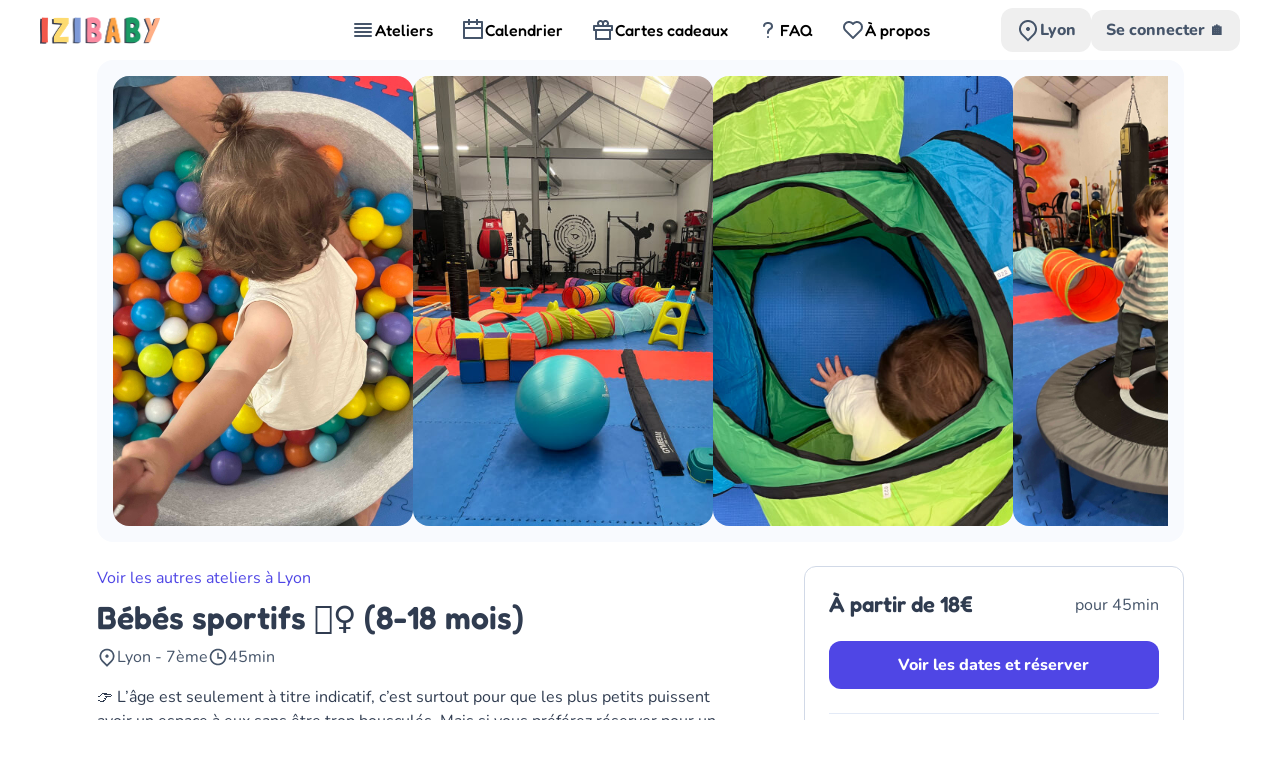

--- FILE ---
content_type: text/html;charset=utf-8
request_url: https://izibaby.fr/atelier/lyon-baby-gym-petits-kso
body_size: 27851
content:
<!DOCTYPE html><html  data-capo=""><head><meta charset="utf-8">
<meta name="viewport" content="width=device-width, initial-scale=1">
<title>Espace motricité 8-18 chez KSO, Lyon 7 - IZIBABY</title>
<style>*,:after,:before{--tw-border-spacing-x:0;--tw-border-spacing-y:0;--tw-translate-x:0;--tw-translate-y:0;--tw-rotate:0;--tw-skew-x:0;--tw-skew-y:0;--tw-scale-x:1;--tw-scale-y:1;--tw-pan-x: ;--tw-pan-y: ;--tw-pinch-zoom: ;--tw-scroll-snap-strictness:proximity;--tw-gradient-from-position: ;--tw-gradient-via-position: ;--tw-gradient-to-position: ;--tw-ordinal: ;--tw-slashed-zero: ;--tw-numeric-figure: ;--tw-numeric-spacing: ;--tw-numeric-fraction: ;--tw-ring-inset: ;--tw-ring-offset-width:0px;--tw-ring-offset-color:#fff;--tw-ring-color:rgba(59,130,246,.5);--tw-ring-offset-shadow:0 0 #0000;--tw-ring-shadow:0 0 #0000;--tw-shadow:0 0 #0000;--tw-shadow-colored:0 0 #0000;--tw-blur: ;--tw-brightness: ;--tw-contrast: ;--tw-grayscale: ;--tw-hue-rotate: ;--tw-invert: ;--tw-saturate: ;--tw-sepia: ;--tw-drop-shadow: ;--tw-backdrop-blur: ;--tw-backdrop-brightness: ;--tw-backdrop-contrast: ;--tw-backdrop-grayscale: ;--tw-backdrop-hue-rotate: ;--tw-backdrop-invert: ;--tw-backdrop-opacity: ;--tw-backdrop-saturate: ;--tw-backdrop-sepia: ;--tw-contain-size: ;--tw-contain-layout: ;--tw-contain-paint: ;--tw-contain-style: }::backdrop{--tw-border-spacing-x:0;--tw-border-spacing-y:0;--tw-translate-x:0;--tw-translate-y:0;--tw-rotate:0;--tw-skew-x:0;--tw-skew-y:0;--tw-scale-x:1;--tw-scale-y:1;--tw-pan-x: ;--tw-pan-y: ;--tw-pinch-zoom: ;--tw-scroll-snap-strictness:proximity;--tw-gradient-from-position: ;--tw-gradient-via-position: ;--tw-gradient-to-position: ;--tw-ordinal: ;--tw-slashed-zero: ;--tw-numeric-figure: ;--tw-numeric-spacing: ;--tw-numeric-fraction: ;--tw-ring-inset: ;--tw-ring-offset-width:0px;--tw-ring-offset-color:#fff;--tw-ring-color:rgba(59,130,246,.5);--tw-ring-offset-shadow:0 0 #0000;--tw-ring-shadow:0 0 #0000;--tw-shadow:0 0 #0000;--tw-shadow-colored:0 0 #0000;--tw-blur: ;--tw-brightness: ;--tw-contrast: ;--tw-grayscale: ;--tw-hue-rotate: ;--tw-invert: ;--tw-saturate: ;--tw-sepia: ;--tw-drop-shadow: ;--tw-backdrop-blur: ;--tw-backdrop-brightness: ;--tw-backdrop-contrast: ;--tw-backdrop-grayscale: ;--tw-backdrop-hue-rotate: ;--tw-backdrop-invert: ;--tw-backdrop-opacity: ;--tw-backdrop-saturate: ;--tw-backdrop-sepia: ;--tw-contain-size: ;--tw-contain-layout: ;--tw-contain-paint: ;--tw-contain-style: }/*! tailwindcss v3.4.14 | MIT License | https://tailwindcss.com*/*,:after,:before{border:0 solid #e5e7eb;box-sizing:border-box}:after,:before{--tw-content:""}:host,html{line-height:1.5;-webkit-text-size-adjust:100%;font-family:ui-sans-serif,system-ui,sans-serif,Apple Color Emoji,Segoe UI Emoji,Segoe UI Symbol,Noto Color Emoji;font-feature-settings:normal;font-variation-settings:normal;-moz-tab-size:4;-o-tab-size:4;tab-size:4;-webkit-tap-highlight-color:transparent}body{line-height:inherit;margin:0}hr{border-top-width:1px;color:inherit;height:0}abbr:where([title]){-webkit-text-decoration:underline dotted;text-decoration:underline dotted}h1,h2,h3,h4,h5,h6{font-size:inherit;font-weight:inherit}a{color:inherit;text-decoration:inherit}b,strong{font-weight:bolder}code,kbd,pre,samp{font-family:ui-monospace,SFMono-Regular,Menlo,Monaco,Consolas,Liberation Mono,Courier New,monospace;font-feature-settings:normal;font-size:1em;font-variation-settings:normal}small{font-size:80%}sub,sup{font-size:75%;line-height:0;position:relative;vertical-align:baseline}sub{bottom:-.25em}sup{top:-.5em}table{border-collapse:collapse;border-color:inherit;text-indent:0}button,input,optgroup,select,textarea{color:inherit;font-family:inherit;font-feature-settings:inherit;font-size:100%;font-variation-settings:inherit;font-weight:inherit;letter-spacing:inherit;line-height:inherit;margin:0;padding:0}button,select{text-transform:none}button,input:where([type=button]),input:where([type=reset]),input:where([type=submit]){-webkit-appearance:button;background-color:transparent;background-image:none}:-moz-focusring{outline:auto}:-moz-ui-invalid{box-shadow:none}progress{vertical-align:baseline}::-webkit-inner-spin-button,::-webkit-outer-spin-button{height:auto}[type=search]{-webkit-appearance:textfield;outline-offset:-2px}::-webkit-search-decoration{-webkit-appearance:none}::-webkit-file-upload-button{-webkit-appearance:button;font:inherit}summary{display:list-item}blockquote,dd,dl,figure,h1,h2,h3,h4,h5,h6,hr,p,pre{margin:0}fieldset{margin:0}fieldset,legend{padding:0}menu,ol,ul{list-style:none;margin:0;padding:0}dialog{padding:0}textarea{resize:vertical}input::-moz-placeholder,textarea::-moz-placeholder{color:#9ca3af;opacity:1}input::placeholder,textarea::placeholder{color:#9ca3af;opacity:1}[role=button],button{cursor:pointer}:disabled{cursor:default}audio,canvas,embed,iframe,img,object,svg,video{display:block;vertical-align:middle}img,video{height:auto;max-width:100%}[hidden]:where(:not([hidden=until-found])){display:none}[multiple],[type=date],[type=datetime-local],[type=email],[type=month],[type=number],[type=password],[type=search],[type=tel],[type=text],[type=time],[type=url],[type=week],input:where(:not([type])),select,textarea{-webkit-appearance:none;-moz-appearance:none;appearance:none;background-color:#fff;border-color:#6b7280;border-radius:0;border-width:1px;font-size:1rem;line-height:1.5rem;padding:.5rem .75rem;--tw-shadow:0 0 #0000}[multiple]:focus,[type=date]:focus,[type=datetime-local]:focus,[type=email]:focus,[type=month]:focus,[type=number]:focus,[type=password]:focus,[type=search]:focus,[type=tel]:focus,[type=text]:focus,[type=time]:focus,[type=url]:focus,[type=week]:focus,input:where(:not([type])):focus,select:focus,textarea:focus{outline:2px solid transparent;outline-offset:2px;--tw-ring-inset:var(--tw-empty,/*!*/ /*!*/);--tw-ring-offset-width:0px;--tw-ring-offset-color:#fff;--tw-ring-color:#2563eb;--tw-ring-offset-shadow:var(--tw-ring-inset) 0 0 0 var(--tw-ring-offset-width) var(--tw-ring-offset-color);--tw-ring-shadow:var(--tw-ring-inset) 0 0 0 calc(1px + var(--tw-ring-offset-width)) var(--tw-ring-color);border-color:#2563eb;box-shadow:var(--tw-ring-offset-shadow),var(--tw-ring-shadow),var(--tw-shadow)}input::-moz-placeholder,textarea::-moz-placeholder{color:#6b7280;opacity:1}input::placeholder,textarea::placeholder{color:#6b7280;opacity:1}::-webkit-datetime-edit-fields-wrapper{padding:0}::-webkit-date-and-time-value{min-height:1.5em;text-align:inherit}::-webkit-datetime-edit{display:inline-flex}::-webkit-datetime-edit,::-webkit-datetime-edit-day-field,::-webkit-datetime-edit-hour-field,::-webkit-datetime-edit-meridiem-field,::-webkit-datetime-edit-millisecond-field,::-webkit-datetime-edit-minute-field,::-webkit-datetime-edit-month-field,::-webkit-datetime-edit-second-field,::-webkit-datetime-edit-year-field{padding-bottom:0;padding-top:0}select{background-image:url("data:image/svg+xml;charset=utf-8,%3Csvg xmlns='http://www.w3.org/2000/svg' fill='none' viewBox='0 0 20 20'%3E%3Cpath stroke='%236b7280' stroke-linecap='round' stroke-linejoin='round' stroke-width='1.5' d='m6 8 4 4 4-4'/%3E%3C/svg%3E");background-position:right .5rem center;background-repeat:no-repeat;background-size:1.5em 1.5em;padding-right:2.5rem;-webkit-print-color-adjust:exact;print-color-adjust:exact}[multiple],[size]:where(select:not([size="1"])){background-image:none;background-position:0 0;background-repeat:unset;background-size:initial;padding-right:.75rem;-webkit-print-color-adjust:unset;print-color-adjust:unset}[type=checkbox],[type=radio]{-webkit-appearance:none;-moz-appearance:none;appearance:none;background-color:#fff;background-origin:border-box;border-color:#6b7280;border-width:1px;color:#2563eb;display:inline-block;flex-shrink:0;height:1rem;padding:0;-webkit-print-color-adjust:exact;print-color-adjust:exact;-webkit-user-select:none;-moz-user-select:none;user-select:none;vertical-align:middle;width:1rem;--tw-shadow:0 0 #0000}[type=checkbox]{border-radius:0}[type=radio]{border-radius:100%}[type=checkbox]:focus,[type=radio]:focus{outline:2px solid transparent;outline-offset:2px;--tw-ring-inset:var(--tw-empty,/*!*/ /*!*/);--tw-ring-offset-width:2px;--tw-ring-offset-color:#fff;--tw-ring-color:#2563eb;--tw-ring-offset-shadow:var(--tw-ring-inset) 0 0 0 var(--tw-ring-offset-width) var(--tw-ring-offset-color);--tw-ring-shadow:var(--tw-ring-inset) 0 0 0 calc(2px + var(--tw-ring-offset-width)) var(--tw-ring-color);box-shadow:var(--tw-ring-offset-shadow),var(--tw-ring-shadow),var(--tw-shadow)}[type=checkbox]:checked,[type=radio]:checked{background-color:currentColor;background-position:50%;background-repeat:no-repeat;background-size:100% 100%;border-color:transparent}[type=checkbox]:checked{background-image:url("data:image/svg+xml;charset=utf-8,%3Csvg xmlns='http://www.w3.org/2000/svg' fill='%23fff' viewBox='0 0 16 16'%3E%3Cpath d='M12.207 4.793a1 1 0 0 1 0 1.414l-5 5a1 1 0 0 1-1.414 0l-2-2a1 1 0 0 1 1.414-1.414L6.5 9.086l4.293-4.293a1 1 0 0 1 1.414 0'/%3E%3C/svg%3E")}@media (forced-colors:active) {[type=checkbox]:checked{-webkit-appearance:auto;-moz-appearance:auto;appearance:auto}}[type=radio]:checked{background-image:url("data:image/svg+xml;charset=utf-8,%3Csvg xmlns='http://www.w3.org/2000/svg' fill='%23fff' viewBox='0 0 16 16'%3E%3Ccircle cx='8' cy='8' r='3'/%3E%3C/svg%3E")}@media (forced-colors:active) {[type=radio]:checked{-webkit-appearance:auto;-moz-appearance:auto;appearance:auto}}[type=checkbox]:checked:focus,[type=checkbox]:checked:hover,[type=radio]:checked:focus,[type=radio]:checked:hover{background-color:currentColor;border-color:transparent}[type=checkbox]:indeterminate{background-color:currentColor;background-image:url("data:image/svg+xml;charset=utf-8,%3Csvg xmlns='http://www.w3.org/2000/svg' fill='none' viewBox='0 0 16 16'%3E%3Cpath stroke='%23fff' stroke-linecap='round' stroke-linejoin='round' stroke-width='2' d='M4 8h8'/%3E%3C/svg%3E");background-position:50%;background-repeat:no-repeat;background-size:100% 100%;border-color:transparent}@media (forced-colors:active) {[type=checkbox]:indeterminate{-webkit-appearance:auto;-moz-appearance:auto;appearance:auto}}[type=checkbox]:indeterminate:focus,[type=checkbox]:indeterminate:hover{background-color:currentColor;border-color:transparent}[type=file]{background:unset;border-color:inherit;border-radius:0;border-width:0;font-size:unset;line-height:inherit;padding:0}[type=file]:focus{outline:1px solid ButtonText;outline:1px auto -webkit-focus-ring-color}.container{width:100%}@media (min-width:640px){.container{max-width:640px}}@media (min-width:768px){.container{max-width:768px}}@media (min-width:1024px){.container{max-width:1024px}}@media (min-width:1280px){.container{max-width:1280px}}@media (min-width:1536px){.container{max-width:1536px}}.pointer-events-none{pointer-events:none}.visible{visibility:visible}.invisible{visibility:hidden}.static{position:static}.fixed{position:fixed}.absolute{position:absolute}.relative{position:relative}.sticky{position:sticky}.inset-0{inset:0}.-right-2{right:-.5rem}.-top-2{top:-.5rem}.bottom-0{bottom:0}.bottom-\[-60px\]{bottom:-60px}.bottom-\[10\%\]{bottom:10%}.bottom-\[12\%\]{bottom:12%}.bottom-\[5\%\]{bottom:5%}.bottom-\[8\%\]{bottom:8%}.left-0{left:0}.left-\[-25px\]{left:-25px}.left-\[-80px\]{left:-80px}.left-\[18px\]{left:18px}.left-\[20px\]{left:20px}.left-\[40px\]{left:40px}.left-\[5\%\]{left:5%}.right-0{right:0}.right-\[30px\]{right:30px}.top-0{top:0}.top-\[-15px\]{top:-15px}.top-\[-50px\]{top:-50px}.top-\[-60px\]{top:-60px}.top-\[12\%\]{top:12%}.top-\[15\%\]{top:15%}.top-\[15px\]{top:15px}.top-\[174px\]{top:174px}.top-\[20\%\]{top:20%}.top-\[3\%\]{top:3%}.top-\[49px\]{top:49px}.top-\[59px\]{top:59px}.top-\[60px\]{top:60px}.top-\[80px\]{top:80px}.z-0{z-index:0}.z-10{z-index:10}.z-30{z-index:30}.z-40{z-index:40}.z-50{z-index:50}.z-\[10001\]{z-index:10001}.col-span-1{grid-column:span 1/span 1}.col-span-2{grid-column:span 2/span 2}.col-span-3{grid-column:span 3/span 3}.mx-2{margin-left:.5rem;margin-right:.5rem}.mx-4{margin-left:1rem;margin-right:1rem}.mx-auto{margin-left:auto;margin-right:auto}.my-2{margin-bottom:.5rem;margin-top:.5rem}.my-4{margin-bottom:1rem;margin-top:1rem}.my-5{margin-bottom:1.25rem;margin-top:1.25rem}.my-8{margin-bottom:2rem;margin-top:2rem}.mb-1{margin-bottom:.25rem}.mb-10{margin-bottom:2.5rem}.mb-12{margin-bottom:3rem}.mb-2{margin-bottom:.5rem}.mb-20{margin-bottom:5rem}.mb-3{margin-bottom:.75rem}.mb-4{margin-bottom:1rem}.mb-6{margin-bottom:1.5rem}.mb-8{margin-bottom:2rem}.mb-9{margin-bottom:2.25rem}.ml-1{margin-left:.25rem}.ml-\[20px\]{margin-left:20px}.ml-\[25px\]{margin-left:25px}.ml-auto{margin-left:auto}.mr-1{margin-right:.25rem}.mr-2{margin-right:.5rem}.mr-4{margin-right:1rem}.mt-0\.5{margin-top:.125rem}.mt-1{margin-top:.25rem}.mt-10{margin-top:2.5rem}.mt-12{margin-top:3rem}.mt-14{margin-top:3.5rem}.mt-16{margin-top:4rem}.mt-2{margin-top:.5rem}.mt-24{margin-top:6rem}.mt-3{margin-top:.75rem}.mt-4{margin-top:1rem}.mt-6{margin-top:1.5rem}.mt-8{margin-top:2rem}.mt-\[2px\]{margin-top:2px}.block{display:block}.inline-block{display:inline-block}.inline{display:inline}.flex{display:flex}.inline-flex{display:inline-flex}.grid{display:grid}.hidden{display:none}.size-3{height:.75rem;width:.75rem}.h-0{height:0}.h-10{height:2.5rem}.h-4{height:1rem}.h-5{height:1.25rem}.h-6{height:1.5rem}.h-64{height:16rem}.h-7{height:1.75rem}.h-8{height:2rem}.h-\[100dvh\]{height:100dvh}.h-\[100px\]{height:100px}.h-\[120px\]{height:120px}.h-\[150px\]{height:150px}.h-\[18px\]{height:18px}.h-\[1px\]{height:1px}.h-\[20px\]{height:20px}.h-\[21px\]{height:21px}.h-\[24px\]{height:24px}.h-\[26px\]{height:26px}.h-\[300px\]{height:300px}.h-\[30px\]{height:30px}.h-\[32px\]{height:32px}.h-\[330px\]{height:330px}.h-\[40px\]{height:40px}.h-\[450px\]{height:450px}.h-\[45px\]{height:45px}.h-\[480px\]{height:480px}.h-\[50px\]{height:50px}.h-\[55px\]{height:55px}.h-\[56px\]{height:56px}.h-\[5px\]{height:5px}.h-\[60px\]{height:60px}.h-\[64px\]{height:64px}.h-\[88px\]{height:88px}.h-\[calc\(100\%\+60px\)\]{height:calc(100% + 60px)}.h-\[calc\(100\%-120px\)\]{height:calc(100% - 120px)}.h-\[calc\(100dvh-120px\)\]{height:calc(100dvh - 120px)}.h-\[calc\(100vw-16px\*2\)\]{height:calc(100vw - 32px)}.h-fit{height:-moz-fit-content;height:fit-content}.h-full{height:100%}.h-screen{height:100vh}.max-h-\[380px\]{max-height:380px}.max-h-\[420px\]{max-height:420px}.max-h-\[70vh\]{max-height:70vh}.min-h-\[100vh\]{min-height:100vh}.min-h-\[400px\]{min-height:400px}.min-h-\[600px\]{min-height:600px}.min-h-\[calc\(100vh\)\]{min-height:100vh}.min-h-\[calc\(100vh-60px\)\]{min-height:calc(100vh - 60px)}.min-h-screen{min-height:100vh}.w-3\/4{width:75%}.w-3\/5{width:60%}.w-4{width:1rem}.w-4\/5{width:80%}.w-5{width:1.25rem}.w-6{width:1.5rem}.w-8{width:2rem}.w-\[100px\]{width:100px}.w-\[110px\]{width:110px}.w-\[120px\]{width:120px}.w-\[150px\]{width:150px}.w-\[18px\]{width:18px}.w-\[200px\]{width:200px}.w-\[20px\]{width:20px}.w-\[22px\]{width:22px}.w-\[24px\]{width:24px}.w-\[250px\]{width:250px}.w-\[26px\]{width:26px}.w-\[300px\]{width:300px}.w-\[30px\]{width:30px}.w-\[32px\]{width:32px}.w-\[34px\]{width:34px}.w-\[40px\]{width:40px}.w-\[5px\]{width:5px}.w-\[60px\]{width:60px}.w-\[80\%\]{width:80%}.w-\[90\%\]{width:90%}.w-\[95px\]{width:95px}.w-\[calc\(\(100\%-40px\*2\)\/3\)\]{width:calc(33.33333% - 26.66667px)}.w-\[calc\(100vw-80px\)\]{width:calc(100vw - 80px)}.w-full{width:100%}.w-max{width:-moz-max-content;width:max-content}.w-screen{width:100vw}.min-w-\[140px\]{min-width:140px}.min-w-\[200px\]{min-width:200px}.max-w-\[1087px\]{max-width:1087px}.max-w-\[110px\]{max-width:110px}.max-w-\[1200px\]{max-width:1200px}.max-w-\[1400px\]{max-width:1400px}.max-w-\[150px\]{max-width:150px}.max-w-\[400px\]{max-width:400px}.max-w-\[420px\]{max-width:420px}.max-w-\[500px\]{max-width:500px}.max-w-\[550px\]{max-width:550px}.max-w-\[600px\]{max-width:600px}.max-w-\[640px\]{max-width:640px}.max-w-\[650px\]{max-width:650px}.max-w-\[700px\]{max-width:700px}.max-w-\[800px\]{max-width:800px}.max-w-\[90\%\]{max-width:90%}.max-w-\[900px\]{max-width:900px}.max-w-\[90vw\]{max-width:90vw}.max-w-screen-md{max-width:768px}.flex-1{flex:1 1 0%}.flex-shrink{flex-shrink:1}.flex-shrink-0,.shrink-0{flex-shrink:0}.flex-grow{flex-grow:1}.rotate-180{--tw-rotate:180deg}.rotate-180,.transform{transform:translate(var(--tw-translate-x),var(--tw-translate-y)) rotate(var(--tw-rotate)) skewX(var(--tw-skew-x)) skewY(var(--tw-skew-y)) scaleX(var(--tw-scale-x)) scaleY(var(--tw-scale-y))}@keyframes spin{to{transform:rotate(1turn)}}.animate-spin{animation:spin 1s linear infinite}.\!cursor-default{cursor:default!important}.cursor-default{cursor:default}.cursor-not-allowed{cursor:not-allowed}.cursor-pointer{cursor:pointer}.select-all{-webkit-user-select:all;-moz-user-select:all;user-select:all}.snap-x{scroll-snap-type:x var(--tw-scroll-snap-strictness)}.snap-mandatory{--tw-scroll-snap-strictness:mandatory}.snap-center{scroll-snap-align:center}.scroll-mt-36{scroll-margin-top:9rem}.scroll-mt-\[180px\]{scroll-margin-top:180px}.list-inside{list-style-position:inside}.list-disc{list-style-type:disc}.list-none{list-style-type:none}.appearance-none{-webkit-appearance:none;-moz-appearance:none;appearance:none}.grid-cols-1{grid-template-columns:repeat(1,minmax(0,1fr))}.grid-cols-2{grid-template-columns:repeat(2,minmax(0,1fr))}.grid-cols-3{grid-template-columns:repeat(3,minmax(0,1fr))}.grid-cols-4{grid-template-columns:repeat(4,minmax(0,1fr))}.grid-cols-\[50px_1fr\]{grid-template-columns:50px 1fr}.grid-cols-\[900px_1fr\]{grid-template-columns:900px 1fr}.flex-col{flex-direction:column}.flex-wrap{flex-wrap:wrap}.items-start{align-items:flex-start}.items-end{align-items:flex-end}.items-center{align-items:center}.justify-end{justify-content:flex-end}.justify-center{justify-content:center}.justify-between{justify-content:space-between}.gap-1{gap:.25rem}.gap-10{gap:2.5rem}.gap-2{gap:.5rem}.gap-3{gap:.75rem}.gap-4{gap:1rem}.gap-5{gap:1.25rem}.gap-6{gap:1.5rem}.gap-8{gap:2rem}.gap-\[16px\]{gap:16px}.gap-\[40px\]{gap:40px}.gap-x-1{-moz-column-gap:.25rem;column-gap:.25rem}.gap-x-2{-moz-column-gap:.5rem;column-gap:.5rem}.gap-x-24{-moz-column-gap:6rem;column-gap:6rem}.gap-x-3{-moz-column-gap:.75rem;column-gap:.75rem}.gap-x-4{-moz-column-gap:1rem;column-gap:1rem}.gap-x-5{-moz-column-gap:1.25rem;column-gap:1.25rem}.gap-x-6{-moz-column-gap:1.5rem;column-gap:1.5rem}.gap-y-12{row-gap:3rem}.gap-y-8{row-gap:2rem}.space-x-2>:not([hidden])~:not([hidden]){--tw-space-x-reverse:0;margin-left:calc(.5rem*(1 - var(--tw-space-x-reverse)));margin-right:calc(.5rem*var(--tw-space-x-reverse))}.space-x-3>:not([hidden])~:not([hidden]){--tw-space-x-reverse:0;margin-left:calc(.75rem*(1 - var(--tw-space-x-reverse)));margin-right:calc(.75rem*var(--tw-space-x-reverse))}.space-x-4>:not([hidden])~:not([hidden]){--tw-space-x-reverse:0;margin-left:calc(1rem*(1 - var(--tw-space-x-reverse)));margin-right:calc(1rem*var(--tw-space-x-reverse))}.space-x-5>:not([hidden])~:not([hidden]){--tw-space-x-reverse:0;margin-left:calc(1.25rem*(1 - var(--tw-space-x-reverse)));margin-right:calc(1.25rem*var(--tw-space-x-reverse))}.space-x-8>:not([hidden])~:not([hidden]){--tw-space-x-reverse:0;margin-left:calc(2rem*(1 - var(--tw-space-x-reverse)));margin-right:calc(2rem*var(--tw-space-x-reverse))}.space-y-1>:not([hidden])~:not([hidden]){--tw-space-y-reverse:0;margin-bottom:calc(.25rem*var(--tw-space-y-reverse));margin-top:calc(.25rem*(1 - var(--tw-space-y-reverse)))}.space-y-10>:not([hidden])~:not([hidden]){--tw-space-y-reverse:0;margin-bottom:calc(2.5rem*var(--tw-space-y-reverse));margin-top:calc(2.5rem*(1 - var(--tw-space-y-reverse)))}.space-y-11>:not([hidden])~:not([hidden]){--tw-space-y-reverse:0;margin-bottom:calc(2.75rem*var(--tw-space-y-reverse));margin-top:calc(2.75rem*(1 - var(--tw-space-y-reverse)))}.space-y-12>:not([hidden])~:not([hidden]){--tw-space-y-reverse:0;margin-bottom:calc(3rem*var(--tw-space-y-reverse));margin-top:calc(3rem*(1 - var(--tw-space-y-reverse)))}.space-y-14>:not([hidden])~:not([hidden]){--tw-space-y-reverse:0;margin-bottom:calc(3.5rem*var(--tw-space-y-reverse));margin-top:calc(3.5rem*(1 - var(--tw-space-y-reverse)))}.space-y-16>:not([hidden])~:not([hidden]){--tw-space-y-reverse:0;margin-bottom:calc(4rem*var(--tw-space-y-reverse));margin-top:calc(4rem*(1 - var(--tw-space-y-reverse)))}.space-y-2>:not([hidden])~:not([hidden]){--tw-space-y-reverse:0;margin-bottom:calc(.5rem*var(--tw-space-y-reverse));margin-top:calc(.5rem*(1 - var(--tw-space-y-reverse)))}.space-y-3>:not([hidden])~:not([hidden]){--tw-space-y-reverse:0;margin-bottom:calc(.75rem*var(--tw-space-y-reverse));margin-top:calc(.75rem*(1 - var(--tw-space-y-reverse)))}.space-y-4>:not([hidden])~:not([hidden]){--tw-space-y-reverse:0;margin-bottom:calc(1rem*var(--tw-space-y-reverse));margin-top:calc(1rem*(1 - var(--tw-space-y-reverse)))}.space-y-6>:not([hidden])~:not([hidden]){--tw-space-y-reverse:0;margin-bottom:calc(1.5rem*var(--tw-space-y-reverse));margin-top:calc(1.5rem*(1 - var(--tw-space-y-reverse)))}.space-y-8>:not([hidden])~:not([hidden]){--tw-space-y-reverse:0;margin-bottom:calc(2rem*var(--tw-space-y-reverse));margin-top:calc(2rem*(1 - var(--tw-space-y-reverse)))}.divide-y>:not([hidden])~:not([hidden]){--tw-divide-y-reverse:0;border-bottom-width:calc(1px*var(--tw-divide-y-reverse));border-top-width:calc(1px*(1 - var(--tw-divide-y-reverse)))}.self-start{align-self:flex-start}.justify-self-end{justify-self:end}.overflow-auto{overflow:auto}.overflow-hidden{overflow:hidden}.overflow-visible{overflow:visible}.overflow-x-auto{overflow-x:auto}.overflow-y-auto{overflow-y:auto}.overflow-x-hidden{overflow-x:hidden}.overflow-y-scroll{overflow-y:scroll}.overscroll-contain{overscroll-behavior:contain}.truncate{overflow:hidden;text-overflow:ellipsis}.truncate,.whitespace-nowrap{white-space:nowrap}.text-wrap{text-wrap:wrap}.rounded{border-radius:.25rem}.rounded-2xl{border-radius:1rem}.rounded-3xl{border-radius:1.5rem}.rounded-\[20px\]{border-radius:20px}.rounded-\[24px\]{border-radius:24px}.rounded-\[32px\]{border-radius:32px}.rounded-\[40px\]{border-radius:40px}.rounded-\[60px\]{border-radius:60px}.rounded-full{border-radius:9999px}.rounded-lg{border-radius:.5rem}.rounded-md{border-radius:.375rem}.rounded-xl{border-radius:.75rem}.rounded-b-\[20px\]{border-bottom-left-radius:20px;border-bottom-right-radius:20px}.rounded-b-\[24px\]{border-bottom-left-radius:24px;border-bottom-right-radius:24px}.rounded-r-xl{border-bottom-right-radius:.75rem;border-top-right-radius:.75rem}.rounded-t-\[20px\]{border-top-left-radius:20px;border-top-right-radius:20px}.rounded-t-\[24px\]{border-top-left-radius:24px;border-top-right-radius:24px}.rounded-t-\[40px\]{border-top-left-radius:40px;border-top-right-radius:40px}.rounded-br-\[20px\]{border-bottom-right-radius:20px}.rounded-tl-\[20px\]{border-top-left-radius:20px}.border{border-width:1px}.border-2{border-width:2px}.border-y{border-top-width:1px}.border-b,.border-y{border-bottom-width:1px}.border-b-2{border-bottom-width:2px}.border-l-2{border-left-width:2px}.border-r{border-right-width:1px}.border-t{border-top-width:1px}.\!border-indigo-600{--tw-border-opacity:1!important;border-color:rgb(79 70 229/var(--tw-border-opacity))!important}.\!border-red-500{--tw-border-opacity:1!important;border-color:rgb(239 68 68/var(--tw-border-opacity))!important}.border-\[\#0284c7\]{--tw-border-opacity:1;border-color:rgb(2 132 199/var(--tw-border-opacity))}.border-\[\#059669\]{--tw-border-opacity:1;border-color:rgb(5 150 105/var(--tw-border-opacity))}.border-\[\#0f766e\]{--tw-border-opacity:1;border-color:rgb(15 118 110/var(--tw-border-opacity))}.border-\[\#14b8a6\]{--tw-border-opacity:1;border-color:rgb(20 184 166/var(--tw-border-opacity))}.border-\[\#155e75\]{--tw-border-opacity:1;border-color:rgb(21 94 117/var(--tw-border-opacity))}.border-\[\#22c55e\]{--tw-border-opacity:1;border-color:rgb(34 197 94/var(--tw-border-opacity))}.border-\[\#2563eb\]{--tw-border-opacity:1;border-color:rgb(37 99 235/var(--tw-border-opacity))}.border-\[\#34d399\]{--tw-border-opacity:1;border-color:rgb(52 211 153/var(--tw-border-opacity))}.border-\[\#38bdf8\]{--tw-border-opacity:1;border-color:rgb(56 189 248/var(--tw-border-opacity))}.border-\[\#3f6212\]{--tw-border-opacity:1;border-color:rgb(63 98 18/var(--tw-border-opacity))}.border-\[\#4338ca\]{--tw-border-opacity:1;border-color:rgb(67 56 202/var(--tw-border-opacity))}.border-\[\#60a5fa\]{--tw-border-opacity:1;border-color:rgb(96 165 250/var(--tw-border-opacity))}.border-\[\#6366f1\]{--tw-border-opacity:1;border-color:rgb(99 102 241/var(--tw-border-opacity))}.border-\[\#65a30d\]{--tw-border-opacity:1;border-color:rgb(101 163 13/var(--tw-border-opacity))}.border-\[\#67e8f9\]{--tw-border-opacity:1;border-color:rgb(103 232 249/var(--tw-border-opacity))}.border-\[\#6ee7b7\]{--tw-border-opacity:1;border-color:rgb(110 231 183/var(--tw-border-opacity))}.border-\[\#7e22ce\]{--tw-border-opacity:1;border-color:rgb(126 34 206/var(--tw-border-opacity))}.border-\[\#86198f\]{--tw-border-opacity:1;border-color:rgb(134 25 143/var(--tw-border-opacity))}.border-\[\#9f1239\]{--tw-border-opacity:1;border-color:rgb(159 18 57/var(--tw-border-opacity))}.border-\[\#D1D5DB\]{--tw-border-opacity:1;border-color:rgb(209 213 219/var(--tw-border-opacity))}.border-\[\#a3e635\]{--tw-border-opacity:1;border-color:rgb(163 230 53/var(--tw-border-opacity))}.border-\[\#a78bfa\]{--tw-border-opacity:1;border-color:rgb(167 139 250/var(--tw-border-opacity))}.border-\[\#a855f7\]{--tw-border-opacity:1;border-color:rgb(168 85 247/var(--tw-border-opacity))}.border-\[\#b91c1c\]{--tw-border-opacity:1;border-color:rgb(185 28 28/var(--tw-border-opacity))}.border-\[\#bef264\]{--tw-border-opacity:1;border-color:rgb(190 242 100/var(--tw-border-opacity))}.border-\[\#c4b5fd\]{--tw-border-opacity:1;border-color:rgb(196 181 253/var(--tw-border-opacity))}.border-\[\#ca8a04\]{--tw-border-opacity:1;border-color:rgb(202 138 4/var(--tw-border-opacity))}.border-\[\#e879f9\]{--tw-border-opacity:1;border-color:rgb(232 121 249/var(--tw-border-opacity))}.border-\[\#ea580c\]{--tw-border-opacity:1;border-color:rgb(234 88 12/var(--tw-border-opacity))}.border-\[\#ef4444\]{--tw-border-opacity:1;border-color:rgb(239 68 68/var(--tw-border-opacity))}.border-\[\#f43f5e\]{--tw-border-opacity:1;border-color:rgb(244 63 94/var(--tw-border-opacity))}.border-\[\#f9a8d4\]{--tw-border-opacity:1;border-color:rgb(249 168 212/var(--tw-border-opacity))}.border-\[\#fb7185\]{--tw-border-opacity:1;border-color:rgb(251 113 133/var(--tw-border-opacity))}.border-\[\#fda4af\]{--tw-border-opacity:1;border-color:rgb(253 164 175/var(--tw-border-opacity))}.border-\[\#fdba74\]{--tw-border-opacity:1;border-color:rgb(253 186 116/var(--tw-border-opacity))}.border-\[\#fde047\]{--tw-border-opacity:1;border-color:rgb(253 224 71/var(--tw-border-opacity))}.border-black{--tw-border-opacity:1;border-color:rgb(0 0 0/var(--tw-border-opacity))}.border-blue-500{--tw-border-opacity:1;border-color:rgb(59 130 246/var(--tw-border-opacity))}.border-gray-200{--tw-border-opacity:1;border-color:rgb(229 231 235/var(--tw-border-opacity))}.border-gray-300{--tw-border-opacity:1;border-color:rgb(209 213 219/var(--tw-border-opacity))}.border-indigo-300{--tw-border-opacity:1;border-color:rgb(165 180 252/var(--tw-border-opacity))}.border-indigo-600{--tw-border-opacity:1;border-color:rgb(79 70 229/var(--tw-border-opacity))}.border-indigo-700{--tw-border-opacity:1;border-color:rgb(67 56 202/var(--tw-border-opacity))}.border-red-400{--tw-border-opacity:1;border-color:rgb(248 113 113/var(--tw-border-opacity))}.border-red-500{--tw-border-opacity:1;border-color:rgb(239 68 68/var(--tw-border-opacity))}.border-transparent{border-color:transparent}.border-ui-200{--tw-border-opacity:1;border-color:rgb(236 241 251/var(--tw-border-opacity))}.border-ui-300{--tw-border-opacity:1;border-color:rgb(227 234 247/var(--tw-border-opacity))}.border-ui-400{--tw-border-opacity:1;border-color:rgb(209 217 231/var(--tw-border-opacity))}.border-ui-500{--tw-border-opacity:1;border-color:rgb(124 149 181/var(--tw-border-opacity))}.border-white{--tw-border-opacity:1;border-color:rgb(255 255 255/var(--tw-border-opacity))}.\!bg-transparent{background-color:transparent!important}.bg-\[\#4F46E5\]{--tw-bg-opacity:1;background-color:rgb(79 70 229/var(--tw-bg-opacity))}.bg-\[\#64CC99\]{--tw-bg-opacity:1;background-color:rgb(100 204 153/var(--tw-bg-opacity))}.bg-\[\#84CCF5\]{--tw-bg-opacity:1;background-color:rgb(132 204 245/var(--tw-bg-opacity))}.bg-\[\#9690E4\]{--tw-bg-opacity:1;background-color:rgb(150 144 228/var(--tw-bg-opacity))}.bg-\[\#9FD2F7\]{--tw-bg-opacity:1;background-color:rgb(159 210 247/var(--tw-bg-opacity))}.bg-\[\#CDEA96\]{--tw-bg-opacity:1;background-color:rgb(205 234 150/var(--tw-bg-opacity))}.bg-\[\#E2E5FF\]{--tw-bg-opacity:1;background-color:rgb(226 229 255/var(--tw-bg-opacity))}.bg-\[\#E490B8\]{--tw-bg-opacity:1;background-color:rgb(228 144 184/var(--tw-bg-opacity))}.bg-\[\#E8FFF4\]{--tw-bg-opacity:1;background-color:rgb(232 255 244/var(--tw-bg-opacity))}.bg-\[\#EBF4FF\]{--tw-bg-opacity:1;background-color:rgb(235 244 255/var(--tw-bg-opacity))}.bg-\[\#F2F2FE\]{--tw-bg-opacity:1;background-color:rgb(242 242 254/var(--tw-bg-opacity))}.bg-\[\#F6DC83\]{--tw-bg-opacity:1;background-color:rgb(246 220 131/var(--tw-bg-opacity))}.bg-\[\#F6F7F8\]{--tw-bg-opacity:1;background-color:rgb(246 247 248/var(--tw-bg-opacity))}.bg-\[\#F9FAFB\]{--tw-bg-opacity:1;background-color:rgb(249 250 251/var(--tw-bg-opacity))}.bg-\[\#FCEFEF\]{--tw-bg-opacity:1;background-color:rgb(252 239 239/var(--tw-bg-opacity))}.bg-\[\#FFF2F2\]{--tw-bg-opacity:1;background-color:rgb(255 242 242/var(--tw-bg-opacity))}.bg-\[\#FFF9F2\]{--tw-bg-opacity:1;background-color:rgb(255 249 242/var(--tw-bg-opacity))}.bg-gray-50{--tw-bg-opacity:1;background-color:rgb(249 250 251/var(--tw-bg-opacity))}.bg-indigo-100{--tw-bg-opacity:1;background-color:rgb(224 231 255/var(--tw-bg-opacity))}.bg-indigo-200{--tw-bg-opacity:1;background-color:rgb(199 210 254/var(--tw-bg-opacity))}.bg-indigo-400{--tw-bg-opacity:1;background-color:rgb(129 140 248/var(--tw-bg-opacity))}.bg-indigo-50{--tw-bg-opacity:1;background-color:rgb(238 242 255/var(--tw-bg-opacity))}.bg-indigo-500{--tw-bg-opacity:1;background-color:rgb(99 102 241/var(--tw-bg-opacity))}.bg-indigo-600{--tw-bg-opacity:1;background-color:rgb(79 70 229/var(--tw-bg-opacity))}.bg-indigo-800{--tw-bg-opacity:1;background-color:rgb(55 48 163/var(--tw-bg-opacity))}.bg-orange-100{--tw-bg-opacity:1;background-color:rgb(255 237 213/var(--tw-bg-opacity))}.bg-pink-100{--tw-bg-opacity:1;background-color:rgb(252 231 243/var(--tw-bg-opacity))}.bg-red-50{--tw-bg-opacity:1;background-color:rgb(254 242 242/var(--tw-bg-opacity))}.bg-slate-50{--tw-bg-opacity:1;background-color:rgb(248 250 252/var(--tw-bg-opacity))}.bg-ui-100{--tw-bg-opacity:1;background-color:rgb(248 250 254/var(--tw-bg-opacity))}.bg-ui-200{--tw-bg-opacity:1;background-color:rgb(236 241 251/var(--tw-bg-opacity))}.bg-ui-300{--tw-bg-opacity:1;background-color:rgb(227 234 247/var(--tw-bg-opacity))}.bg-ui-50{--tw-bg-opacity:1;background-color:rgb(238 242 255/var(--tw-bg-opacity))}.bg-ui-800{--tw-bg-opacity:1;background-color:rgb(48 60 80/var(--tw-bg-opacity))}.bg-white{--tw-bg-opacity:1;background-color:rgb(255 255 255/var(--tw-bg-opacity))}.bg-yellow-100{--tw-bg-opacity:1;background-color:rgb(254 249 195/var(--tw-bg-opacity))}.bg-cover{background-size:cover}.bg-center{background-position:50%}.bg-no-repeat{background-repeat:no-repeat}.object-contain{-o-object-fit:contain;object-fit:contain}.object-cover{-o-object-fit:cover;object-fit:cover}.object-center{-o-object-position:center;object-position:center}.p-0{padding:0}.p-1{padding:.25rem}.p-10{padding:2.5rem}.p-2{padding:.5rem}.p-3{padding:.75rem}.p-4{padding:1rem}.p-6{padding:1.5rem}.p-8{padding:2rem}.p-\[32px\]{padding:32px}.p-\[60px\]{padding:60px}.px-1{padding-left:.25rem;padding-right:.25rem}.px-10{padding-left:2.5rem;padding-right:2.5rem}.px-16{padding-left:4rem;padding-right:4rem}.px-2{padding-left:.5rem;padding-right:.5rem}.px-3{padding-left:.75rem;padding-right:.75rem}.px-4{padding-left:1rem;padding-right:1rem}.px-5{padding-left:1.25rem;padding-right:1.25rem}.px-8{padding-left:2rem;padding-right:2rem}.px-\[10px\]{padding-left:10px;padding-right:10px}.px-\[14px\]{padding-left:14px;padding-right:14px}.px-\[32px\]{padding-left:32px;padding-right:32px}.px-\[7px\]{padding-left:7px;padding-right:7px}.px-\[8px\]{padding-left:8px;padding-right:8px}.py-1{padding-bottom:.25rem;padding-top:.25rem}.py-10{padding-bottom:2.5rem;padding-top:2.5rem}.py-12{padding-bottom:3rem;padding-top:3rem}.py-2{padding-bottom:.5rem;padding-top:.5rem}.py-3{padding-bottom:.75rem;padding-top:.75rem}.py-4{padding-bottom:1rem;padding-top:1rem}.py-5{padding-bottom:1.25rem;padding-top:1.25rem}.py-6{padding-bottom:1.5rem;padding-top:1.5rem}.py-8{padding-bottom:2rem;padding-top:2rem}.py-\[10px\]{padding-bottom:10px;padding-top:10px}.py-\[13\.5px\]{padding-bottom:13.5px;padding-top:13.5px}.py-\[14\.5px\]{padding-bottom:14.5px;padding-top:14.5px}.py-\[18px\]{padding-bottom:18px;padding-top:18px}.py-\[5px\]{padding-bottom:5px;padding-top:5px}.py-\[7px\]{padding-bottom:7px;padding-top:7px}.py-\[8px\]{padding-bottom:8px;padding-top:8px}.py-\[9px\]{padding-bottom:9px;padding-top:9px}.pb-12{padding-bottom:3rem}.pb-16{padding-bottom:4rem}.pb-20{padding-bottom:5rem}.pb-24{padding-bottom:6rem}.pb-3{padding-bottom:.75rem}.pb-4{padding-bottom:1rem}.pb-6{padding-bottom:1.5rem}.pb-8{padding-bottom:2rem}.pb-\[80px\]{padding-bottom:80px}.pl-1{padding-left:.25rem}.pl-2{padding-left:.5rem}.pl-20{padding-left:5rem}.pl-4{padding-left:1rem}.pl-\[210px\]{padding-left:210px}.pl-\[32px\]{padding-left:32px}.pr-2{padding-right:.5rem}.pr-6{padding-right:1.5rem}.pr-\[30px\]{padding-right:30px}.pt-12{padding-top:3rem}.pt-14{padding-top:3.5rem}.pt-2{padding-top:.5rem}.pt-24{padding-top:6rem}.pt-3{padding-top:.75rem}.pt-4{padding-top:1rem}.pt-5{padding-top:1.25rem}.pt-6{padding-top:1.5rem}.pt-8{padding-top:2rem}.pt-\[32px\]{padding-top:32px}.pt-\[80px\]{padding-top:80px}.text-left{text-align:left}.text-center{text-align:center}.text-right{text-align:right}.text-justify{text-align:justify}.indent-\[-20px\]{text-indent:-20px}.font-izititle{font-family:Londrina Solid,cursive}.text-2xl{font-size:1.5rem;line-height:2rem}.text-3xl{font-size:1.875rem;line-height:2.25rem}.text-\[14px\]{font-size:14px}.text-\[18px\]{font-size:18px}.text-\[25px\]{font-size:25px}.text-\[38px\]{font-size:38px}.text-\[46px\]{font-size:46px}.text-\[52px\]{font-size:52px}.text-\[56px\]{font-size:56px}.text-\[64px\]{font-size:64px}.text-\[72px\]{font-size:72px}.text-base{font-size:1rem;line-height:1.5rem}.text-lg{font-size:1.125rem;line-height:1.75rem}.text-sm{font-size:.875rem;line-height:1.25rem}.text-xl{font-size:1.25rem;line-height:1.75rem}.text-xs{font-size:.75rem;line-height:1rem}.font-bold{font-weight:700}.font-medium{font-weight:500}.font-normal{font-weight:400}.font-semibold{font-weight:600}.uppercase{text-transform:uppercase}.capitalize{text-transform:capitalize}.leading-10{line-height:2.5rem}.tracking-wide{letter-spacing:.025em}.tracking-wider{letter-spacing:.05em}.\!text-indigo-600{--tw-text-opacity:1!important;color:rgb(79 70 229/var(--tw-text-opacity))!important}.\!text-ui-400{--tw-text-opacity:1!important;color:rgb(209 217 231/var(--tw-text-opacity))!important}.text-\[\#131A29\]{--tw-text-opacity:1;color:rgb(19 26 41/var(--tw-text-opacity))}.text-\[\#333A4D\]{--tw-text-opacity:1;color:rgb(51 58 77/var(--tw-text-opacity))}.text-\[\#353C42\]{--tw-text-opacity:1;color:rgb(53 60 66/var(--tw-text-opacity))}.text-\[\#3B4554\]{--tw-text-opacity:1;color:rgb(59 69 84/var(--tw-text-opacity))}.text-\[\#5663FF\]{--tw-text-opacity:1;color:rgb(86 99 255/var(--tw-text-opacity))}.text-\[\#6E778D\]{--tw-text-opacity:1;color:rgb(110 119 141/var(--tw-text-opacity))}.text-\[\#737A87\]{--tw-text-opacity:1;color:rgb(115 122 135/var(--tw-text-opacity))}.text-\[\#9DA4FE\]{--tw-text-opacity:1;color:rgb(157 164 254/var(--tw-text-opacity))}.text-\[\#D6523A\]{--tw-text-opacity:1;color:rgb(214 82 58/var(--tw-text-opacity))}.text-\[\#E97810\]{--tw-text-opacity:1;color:rgb(233 120 16/var(--tw-text-opacity))}.text-\[\#F1BF42\]{--tw-text-opacity:1;color:rgb(241 191 66/var(--tw-text-opacity))}.text-blue-500{--tw-text-opacity:1;color:rgb(59 130 246/var(--tw-text-opacity))}.text-blue-600{--tw-text-opacity:1;color:rgb(37 99 235/var(--tw-text-opacity))}.text-gray-500{--tw-text-opacity:1;color:rgb(107 114 128/var(--tw-text-opacity))}.text-gray-600{--tw-text-opacity:1;color:rgb(75 85 99/var(--tw-text-opacity))}.text-gray-700{--tw-text-opacity:1;color:rgb(55 65 81/var(--tw-text-opacity))}.text-green-500{--tw-text-opacity:1;color:rgb(34 197 94/var(--tw-text-opacity))}.text-indigo-500{--tw-text-opacity:1;color:rgb(99 102 241/var(--tw-text-opacity))}.text-indigo-600{--tw-text-opacity:1;color:rgb(79 70 229/var(--tw-text-opacity))}.text-indigo-700{--tw-text-opacity:1;color:rgb(67 56 202/var(--tw-text-opacity))}.text-indigo-900{--tw-text-opacity:1;color:rgb(49 46 129/var(--tw-text-opacity))}.text-inherit{color:inherit}.text-red-400{--tw-text-opacity:1;color:rgb(248 113 113/var(--tw-text-opacity))}.text-red-500{--tw-text-opacity:1;color:rgb(239 68 68/var(--tw-text-opacity))}.text-red-700{--tw-text-opacity:1;color:rgb(185 28 28/var(--tw-text-opacity))}.text-ui-400{--tw-text-opacity:1;color:rgb(209 217 231/var(--tw-text-opacity))}.text-ui-500{--tw-text-opacity:1;color:rgb(124 149 181/var(--tw-text-opacity))}.text-ui-600{--tw-text-opacity:1;color:rgb(99 118 145/var(--tw-text-opacity))}.text-ui-700{--tw-text-opacity:1;color:rgb(70 85 106/var(--tw-text-opacity))}.text-ui-800{--tw-text-opacity:1;color:rgb(48 60 80/var(--tw-text-opacity))}.text-white{--tw-text-opacity:1;color:rgb(255 255 255/var(--tw-text-opacity))}.underline{text-decoration-line:underline}.line-through{text-decoration-line:line-through}.opacity-0{opacity:0}.opacity-100{opacity:1}.opacity-25{opacity:.25}.opacity-75{opacity:.75}.shadow{--tw-shadow:0 1px 3px 0 rgba(0,0,0,.1),0 1px 2px -1px rgba(0,0,0,.1);--tw-shadow-colored:0 1px 3px 0 var(--tw-shadow-color),0 1px 2px -1px var(--tw-shadow-color)}.shadow,.shadow-lg{box-shadow:var(--tw-ring-offset-shadow,0 0 #0000),var(--tw-ring-shadow,0 0 #0000),var(--tw-shadow)}.shadow-lg{--tw-shadow:0 10px 15px -3px rgba(0,0,0,.1),0 4px 6px -4px rgba(0,0,0,.1);--tw-shadow-colored:0 10px 15px -3px var(--tw-shadow-color),0 4px 6px -4px var(--tw-shadow-color)}.shadow-xl{--tw-shadow:0 20px 25px -5px rgba(0,0,0,.1),0 8px 10px -6px rgba(0,0,0,.1);--tw-shadow-colored:0 20px 25px -5px var(--tw-shadow-color),0 8px 10px -6px var(--tw-shadow-color);box-shadow:var(--tw-ring-offset-shadow,0 0 #0000),var(--tw-ring-shadow,0 0 #0000),var(--tw-shadow)}.filter{filter:var(--tw-blur) var(--tw-brightness) var(--tw-contrast) var(--tw-grayscale) var(--tw-hue-rotate) var(--tw-invert) var(--tw-saturate) var(--tw-sepia) var(--tw-drop-shadow)}.transition{transition-duration:.15s;transition-property:color,background-color,border-color,text-decoration-color,fill,stroke,opacity,box-shadow,transform,filter,-webkit-backdrop-filter;transition-property:color,background-color,border-color,text-decoration-color,fill,stroke,opacity,box-shadow,transform,filter,backdrop-filter;transition-property:color,background-color,border-color,text-decoration-color,fill,stroke,opacity,box-shadow,transform,filter,backdrop-filter,-webkit-backdrop-filter;transition-timing-function:cubic-bezier(.4,0,.2,1)}.transition-all{transition-duration:.15s;transition-property:all;transition-timing-function:cubic-bezier(.4,0,.2,1)}.transition-colors{transition-duration:.15s;transition-property:color,background-color,border-color,text-decoration-color,fill,stroke;transition-timing-function:cubic-bezier(.4,0,.2,1)}.transition-opacity{transition-duration:.15s;transition-property:opacity;transition-timing-function:cubic-bezier(.4,0,.2,1)}.transition-transform{transition-duration:.15s;transition-property:transform;transition-timing-function:cubic-bezier(.4,0,.2,1)}.duration-100{transition-duration:.1s}.duration-300{transition-duration:.3s}.duration-500{transition-duration:.5s}.ease-in{transition-timing-function:cubic-bezier(.4,0,1,1)}.ease-in-out{transition-timing-function:cubic-bezier(.4,0,.2,1)}.ease-out{transition-timing-function:cubic-bezier(0,0,.2,1)}:root{--color-ui-900:#242e3d;--color-ui-800:#303c50;--color-ui-700:#46556a;--color-ui-600:#637691;--color-ui-500:#7c95b5;--color-ui-400:#d1d9e7;--color-ui-300:#e3eaf7;--color-ui-200:#ecf1fb;--color-ui-100:#f8fafe;--color-ui-50:#eef2ff;--color-ui-000:#fff}button,h1,h2,h3,h4,h5,li,p,span{color:var(--color-ui-800);margin:0}body,input,textarea{font-family:Nunito,sans-serif;font-size:16px;font-style:normal;font-weight:400;line-height:24px}.body-2{font-weight:400}.body-2,.lead-text{font-size:14px;font-style:normal;line-height:21px}.lead-text{font-weight:700}.button-text{font-size:16px;font-weight:800}.button-text,.caption-1,small{font-style:normal;line-height:21px}.caption-1,small{font-size:12px;font-weight:600}.caption-2{font-size:14px;font-style:normal;font-weight:400;line-height:21px}.header-tabs,h1,h2,h3,h4,h5{font-family:Fredoka,sans-serif}.h1,h1{font-size:32px}.h1,.h2,h1,h2{font-style:normal;font-weight:600;line-height:normal}.h2,h2{font-size:22px}.h3,h3{font-size:18px;font-style:normal;font-weight:600;line-height:normal}.h4,.header-tabs,h4{font-size:16px;font-style:normal;font-weight:500;line-height:24px}@media (max-width:768px){.h1,h1{font-size:24px;font-style:normal;font-weight:600;line-height:31.2px}.h2,h2{font-size:20px}.h2,.h3,h2,h3{font-style:normal;font-weight:500;line-height:24px}.h3,h3{font-size:16px}}.v-popper__arrow-container{display:none}.v-popper__inner{border-radius:6px;box-shadow:2px 2px 4px 2px rgba(0,0,0,.1);font-size:14px;line-height:18px;padding:4px 8px;text-align:center}.hover\:border-indigo-700:hover{--tw-border-opacity:1;border-color:rgb(67 56 202/var(--tw-border-opacity))}.hover\:border-ui-400:hover{--tw-border-opacity:1;border-color:rgb(209 217 231/var(--tw-border-opacity))}.hover\:\!bg-transparent:hover{background-color:transparent!important}.hover\:bg-\[\#3B33C3\]:hover{--tw-bg-opacity:1;background-color:rgb(59 51 195/var(--tw-bg-opacity))}.hover\:bg-indigo-100:hover{--tw-bg-opacity:1;background-color:rgb(224 231 255/var(--tw-bg-opacity))}.hover\:bg-indigo-300:hover{--tw-bg-opacity:1;background-color:rgb(165 180 252/var(--tw-bg-opacity))}.hover\:bg-indigo-50:hover{--tw-bg-opacity:1;background-color:rgb(238 242 255/var(--tw-bg-opacity))}.hover\:bg-orange-100:hover{--tw-bg-opacity:1;background-color:rgb(255 237 213/var(--tw-bg-opacity))}.hover\:bg-orange-200:hover{--tw-bg-opacity:1;background-color:rgb(254 215 170/var(--tw-bg-opacity))}.hover\:bg-pink-100:hover{--tw-bg-opacity:1;background-color:rgb(252 231 243/var(--tw-bg-opacity))}.hover\:bg-pink-200:hover{--tw-bg-opacity:1;background-color:rgb(251 207 232/var(--tw-bg-opacity))}.hover\:bg-ui-200:hover{--tw-bg-opacity:1;background-color:rgb(236 241 251/var(--tw-bg-opacity))}.hover\:bg-white:hover{--tw-bg-opacity:1;background-color:rgb(255 255 255/var(--tw-bg-opacity))}.hover\:bg-yellow-100:hover{--tw-bg-opacity:1;background-color:rgb(254 249 195/var(--tw-bg-opacity))}.hover\:bg-yellow-200:hover{--tw-bg-opacity:1;background-color:rgb(254 240 138/var(--tw-bg-opacity))}.hover\:text-blue-500:hover{--tw-text-opacity:1;color:rgb(59 130 246/var(--tw-text-opacity))}.hover\:text-indigo-600:hover{--tw-text-opacity:1;color:rgb(79 70 229/var(--tw-text-opacity))}.hover\:text-indigo-700:hover{--tw-text-opacity:1;color:rgb(67 56 202/var(--tw-text-opacity))}.hover\:text-indigo-800:hover{--tw-text-opacity:1;color:rgb(55 48 163/var(--tw-text-opacity))}.hover\:text-red-700:hover{--tw-text-opacity:1;color:rgb(185 28 28/var(--tw-text-opacity))}.hover\:underline:hover{text-decoration-line:underline}.hover\:\!shadow-none:hover{--tw-shadow:0 0 #0000!important;--tw-shadow-colored:0 0 #0000!important;box-shadow:var(--tw-ring-offset-shadow,0 0 #0000),var(--tw-ring-shadow,0 0 #0000),var(--tw-shadow)!important}.active\:bg-gray-100:active{--tw-bg-opacity:1;background-color:rgb(243 244 246/var(--tw-bg-opacity))}.active\:bg-gray-200:active{--tw-bg-opacity:1;background-color:rgb(229 231 235/var(--tw-bg-opacity))}.active\:bg-gray-300:active{--tw-bg-opacity:1;background-color:rgb(209 213 219/var(--tw-bg-opacity))}.active\:bg-indigo-100:active{--tw-bg-opacity:1;background-color:rgb(224 231 255/var(--tw-bg-opacity))}.active\:bg-indigo-200:active{--tw-bg-opacity:1;background-color:rgb(199 210 254/var(--tw-bg-opacity))}.active\:bg-indigo-50:active{--tw-bg-opacity:1;background-color:rgb(238 242 255/var(--tw-bg-opacity))}.active\:bg-indigo-800:active{--tw-bg-opacity:1;background-color:rgb(55 48 163/var(--tw-bg-opacity))}.active\:text-indigo-800:active{--tw-text-opacity:1;color:rgb(55 48 163/var(--tw-text-opacity))}.group[open] .group-open\:block{display:block}.group[open] .group-open\:hidden{display:none}.group:hover .group-hover\:rotate-6{--tw-rotate:6deg;transform:translate(var(--tw-translate-x),var(--tw-translate-y)) rotate(var(--tw-rotate)) skewX(var(--tw-skew-x)) skewY(var(--tw-skew-y)) scaleX(var(--tw-scale-x)) scaleY(var(--tw-scale-y))}.group:hover .group-hover\:text-inherit{color:inherit}@media (min-width:640px){.sm\:grid-cols-3{grid-template-columns:repeat(3,minmax(0,1fr))}}@media (min-width:768px){.md\:col-span-2{grid-column:span 2/span 2}.md\:mx-0{margin-left:0;margin-right:0}.md\:mx-auto{margin-left:auto;margin-right:auto}.md\:mb-12{margin-bottom:3rem}.md\:mr-3{margin-right:.75rem}.md\:mt-0{margin-top:0}.md\:mt-6{margin-top:1.5rem}.md\:block{display:block}.md\:flex{display:flex}.md\:grid{display:grid}.md\:hidden{display:none}.md\:h-\[150px\]{height:150px}.md\:h-\[400px\]{height:400px}.md\:h-\[550px\]{height:550px}.md\:h-\[calc\(100dvh-178px\)\]{height:calc(100dvh - 178px)}.md\:min-h-\[500px\]{min-height:500px}.md\:w-\[380px\]{width:380px}.md\:w-\[400px\]{width:400px}.md\:w-\[40px\]{width:40px}.md\:max-w-\[1000px\]{max-width:1000px}.md\:max-w-\[500px\]{max-width:500px}.md\:max-w-\[550px\]{max-width:550px}.md\:max-w-\[600px\]{max-width:600px}.md\:max-w-\[640px\]{max-width:640px}.md\:max-w-\[800px\]{max-width:800px}.md\:grid-cols-2{grid-template-columns:repeat(2,minmax(0,1fr))}.md\:grid-cols-3{grid-template-columns:repeat(3,minmax(0,1fr))}.md\:grid-cols-4{grid-template-columns:repeat(4,minmax(0,1fr))}.md\:flex-wrap{flex-wrap:wrap}.md\:items-center{align-items:center}.md\:justify-center{justify-content:center}.md\:gap-12{gap:3rem}.md\:gap-4{gap:1rem}.md\:gap-x-12{-moz-column-gap:3rem;column-gap:3rem}.md\:gap-y-10{row-gap:2.5rem}.md\:gap-y-2{row-gap:.5rem}.md\:space-y-0>:not([hidden])~:not([hidden]){--tw-space-y-reverse:0;margin-bottom:calc(0px*var(--tw-space-y-reverse));margin-top:calc(0px*(1 - var(--tw-space-y-reverse)))}.md\:space-y-4>:not([hidden])~:not([hidden]){--tw-space-y-reverse:0;margin-bottom:calc(1rem*var(--tw-space-y-reverse));margin-top:calc(1rem*(1 - var(--tw-space-y-reverse)))}.md\:space-y-8>:not([hidden])~:not([hidden]){--tw-space-y-reverse:0;margin-bottom:calc(2rem*var(--tw-space-y-reverse));margin-top:calc(2rem*(1 - var(--tw-space-y-reverse)))}.md\:overflow-visible{overflow:visible}.md\:p-4{padding:1rem}.md\:p-6{padding:1.5rem}.md\:px-0{padding-left:0;padding-right:0}.md\:px-20{padding-left:5rem;padding-right:5rem}.md\:px-6{padding-left:1.5rem;padding-right:1.5rem}.md\:px-8{padding-left:2rem;padding-right:2rem}.md\:py-2{padding-bottom:.5rem;padding-top:.5rem}.md\:py-8{padding-bottom:2rem;padding-top:2rem}.md\:pb-4{padding-bottom:1rem}.md\:pt-0{padding-top:0}.md\:pt-10{padding-top:2.5rem}.md\:pt-12{padding-top:3rem}.md\:pt-14{padding-top:3.5rem}.md\:text-left{text-align:left}.md\:text-2xl{font-size:1.5rem;line-height:2rem}.md\:text-\[16px\]{font-size:16px}.md\:hover\:border-indigo-700:hover{--tw-border-opacity:1;border-color:rgb(67 56 202/var(--tw-border-opacity))}.md\:hover\:border-ui-400:hover{--tw-border-opacity:1;border-color:rgb(209 217 231/var(--tw-border-opacity))}.md\:hover\:bg-indigo-100:hover{--tw-bg-opacity:1;background-color:rgb(224 231 255/var(--tw-bg-opacity))}.md\:hover\:bg-indigo-200:hover{--tw-bg-opacity:1;background-color:rgb(199 210 254/var(--tw-bg-opacity))}.md\:hover\:bg-indigo-50:hover{--tw-bg-opacity:1;background-color:rgb(238 242 255/var(--tw-bg-opacity))}.md\:hover\:bg-indigo-700:hover{--tw-bg-opacity:1;background-color:rgb(67 56 202/var(--tw-bg-opacity))}.md\:hover\:bg-indigo-900:hover{--tw-bg-opacity:1;background-color:rgb(49 46 129/var(--tw-bg-opacity))}.md\:hover\:bg-red-50:hover{--tw-bg-opacity:1;background-color:rgb(254 242 242/var(--tw-bg-opacity))}.md\:hover\:bg-ui-100:hover{--tw-bg-opacity:1;background-color:rgb(248 250 254/var(--tw-bg-opacity))}.md\:hover\:bg-ui-200:hover{--tw-bg-opacity:1;background-color:rgb(236 241 251/var(--tw-bg-opacity))}.md\:hover\:bg-white:hover{--tw-bg-opacity:1;background-color:rgb(255 255 255/var(--tw-bg-opacity))}.md\:hover\:text-indigo-700:hover{--tw-text-opacity:1;color:rgb(67 56 202/var(--tw-text-opacity))}.md\:hover\:text-indigo-800:hover{--tw-text-opacity:1;color:rgb(55 48 163/var(--tw-text-opacity))}.group:hover .md\:group-hover\:bg-\[\#4F46E51A\]{background-color:#4f46e51a}.group:hover .md\:group-hover\:text-indigo-700{--tw-text-opacity:1;color:rgb(67 56 202/var(--tw-text-opacity))}.group:hover .md\:group-hover\:text-indigo-800{--tw-text-opacity:1;color:rgb(55 48 163/var(--tw-text-opacity))}.group:hover .md\:group-hover\:opacity-100{opacity:1}}@media (min-width:1024px){.lg\:flex{display:flex}.lg\:grid{display:grid}.lg\:max-w-\[1200px\]{max-width:1200px}.lg\:max-w-\[1300px\]{max-width:1300px}.lg\:max-w-\[800px\]{max-width:800px}.lg\:grid-cols-3{grid-template-columns:repeat(3,minmax(0,1fr))}.lg\:space-y-0>:not([hidden])~:not([hidden]){--tw-space-y-reverse:0;margin-bottom:calc(0px*var(--tw-space-y-reverse));margin-top:calc(0px*(1 - var(--tw-space-y-reverse)))}}.\[\&\:\:-webkit-details-marker\]\:hidden::-webkit-details-marker{display:none}</style>
<style>@font-face{font-display:swap;font-family:Fredoka;font-stretch:100%;font-style:normal;font-weight:500;src:url(/_nuxt/Fredoka-500-1.DdnsCkLr.woff2) format("woff2");unicode-range:u+0307-0308,u+0590-05ff,u+200c-2010,u+20aa,u+25cc,u+fb1d-fb4f}@font-face{font-display:swap;font-family:Fredoka;font-stretch:100%;font-style:normal;font-weight:500;src:url(/_nuxt/Fredoka-500-2.CYrqKuxd.woff2) format("woff2");unicode-range:u+0100-02ba,u+02bd-02c5,u+02c7-02cc,u+02ce-02d7,u+02dd-02ff,u+0304,u+0308,u+0329,u+1d00-1dbf,u+1e00-1e9f,u+1ef2-1eff,u+2020,u+20a0-20ab,u+20ad-20c0,u+2113,u+2c60-2c7f,u+a720-a7ff}@font-face{font-display:swap;font-family:Fredoka;font-stretch:100%;font-style:normal;font-weight:500;src:url(/_nuxt/Fredoka-500-3.DM6njrJ3.woff2) format("woff2");unicode-range:u+00??,u+0131,u+0152-0153,u+02bb-02bc,u+02c6,u+02da,u+02dc,u+0304,u+0308,u+0329,u+2000-206f,u+20ac,u+2122,u+2191,u+2193,u+2212,u+2215,u+feff,u+fffd}@font-face{font-display:swap;font-family:Fredoka;font-stretch:100%;font-style:normal;font-weight:600;src:url(/_nuxt/Fredoka-500-1.DdnsCkLr.woff2) format("woff2");unicode-range:u+0307-0308,u+0590-05ff,u+200c-2010,u+20aa,u+25cc,u+fb1d-fb4f}@font-face{font-display:swap;font-family:Fredoka;font-stretch:100%;font-style:normal;font-weight:600;src:url(/_nuxt/Fredoka-500-2.CYrqKuxd.woff2) format("woff2");unicode-range:u+0100-02ba,u+02bd-02c5,u+02c7-02cc,u+02ce-02d7,u+02dd-02ff,u+0304,u+0308,u+0329,u+1d00-1dbf,u+1e00-1e9f,u+1ef2-1eff,u+2020,u+20a0-20ab,u+20ad-20c0,u+2113,u+2c60-2c7f,u+a720-a7ff}@font-face{font-display:swap;font-family:Fredoka;font-stretch:100%;font-style:normal;font-weight:600;src:url(/_nuxt/Fredoka-500-3.DM6njrJ3.woff2) format("woff2");unicode-range:u+00??,u+0131,u+0152-0153,u+02bb-02bc,u+02c6,u+02da,u+02dc,u+0304,u+0308,u+0329,u+2000-206f,u+20ac,u+2122,u+2191,u+2193,u+2212,u+2215,u+feff,u+fffd}@font-face{font-display:swap;font-family:Fredoka;font-stretch:100%;font-style:normal;font-weight:700;src:url(/_nuxt/Fredoka-500-1.DdnsCkLr.woff2) format("woff2");unicode-range:u+0307-0308,u+0590-05ff,u+200c-2010,u+20aa,u+25cc,u+fb1d-fb4f}@font-face{font-display:swap;font-family:Fredoka;font-stretch:100%;font-style:normal;font-weight:700;src:url(/_nuxt/Fredoka-500-2.CYrqKuxd.woff2) format("woff2");unicode-range:u+0100-02ba,u+02bd-02c5,u+02c7-02cc,u+02ce-02d7,u+02dd-02ff,u+0304,u+0308,u+0329,u+1d00-1dbf,u+1e00-1e9f,u+1ef2-1eff,u+2020,u+20a0-20ab,u+20ad-20c0,u+2113,u+2c60-2c7f,u+a720-a7ff}@font-face{font-display:swap;font-family:Fredoka;font-stretch:100%;font-style:normal;font-weight:700;src:url(/_nuxt/Fredoka-500-3.DM6njrJ3.woff2) format("woff2");unicode-range:u+00??,u+0131,u+0152-0153,u+02bb-02bc,u+02c6,u+02da,u+02dc,u+0304,u+0308,u+0329,u+2000-206f,u+20ac,u+2122,u+2191,u+2193,u+2212,u+2215,u+feff,u+fffd}@font-face{font-display:swap;font-family:Londrina Solid;font-style:normal;font-weight:400;src:url(/_nuxt/Londrina_Solid-400-10.B9GE5EkC.woff2) format("woff2");unicode-range:u+00??,u+0131,u+0152-0153,u+02bb-02bc,u+02c6,u+02da,u+02dc,u+0304,u+0308,u+0329,u+2000-206f,u+20ac,u+2122,u+2191,u+2193,u+2212,u+2215,u+feff,u+fffd}@font-face{font-display:swap;font-family:Nunito;font-style:normal;font-weight:400;src:url(/_nuxt/Nunito-400-11.D4X5GqEv.woff2) format("woff2");unicode-range:u+0460-052f,u+1c80-1c8a,u+20b4,u+2de0-2dff,u+a640-a69f,u+fe2e-fe2f}@font-face{font-display:swap;font-family:Nunito;font-style:normal;font-weight:400;src:url(/_nuxt/Nunito-400-12.CY6AOgYE.woff2) format("woff2");unicode-range:u+0301,u+0400-045f,u+0490-0491,u+04b0-04b1,u+2116}@font-face{font-display:swap;font-family:Nunito;font-style:normal;font-weight:400;src:url(/_nuxt/Nunito-400-13.U01xdrZh.woff2) format("woff2");unicode-range:u+0102-0103,u+0110-0111,u+0128-0129,u+0168-0169,u+01a0-01a1,u+01af-01b0,u+0300-0301,u+0303-0304,u+0308-0309,u+0323,u+0329,u+1ea0-1ef9,u+20ab}@font-face{font-display:swap;font-family:Nunito;font-style:normal;font-weight:400;src:url(/_nuxt/Nunito-400-14.CXYtwYOx.woff2) format("woff2");unicode-range:u+0100-02ba,u+02bd-02c5,u+02c7-02cc,u+02ce-02d7,u+02dd-02ff,u+0304,u+0308,u+0329,u+1d00-1dbf,u+1e00-1e9f,u+1ef2-1eff,u+2020,u+20a0-20ab,u+20ad-20c0,u+2113,u+2c60-2c7f,u+a720-a7ff}@font-face{font-display:swap;font-family:Nunito;font-style:normal;font-weight:400;src:url(/_nuxt/Nunito-400-15.BzFMHfZw.woff2) format("woff2");unicode-range:u+00??,u+0131,u+0152-0153,u+02bb-02bc,u+02c6,u+02da,u+02dc,u+0304,u+0308,u+0329,u+2000-206f,u+20ac,u+2122,u+2191,u+2193,u+2212,u+2215,u+feff,u+fffd}@font-face{font-display:swap;font-family:Nunito;font-style:normal;font-weight:700;src:url(/_nuxt/Nunito-400-11.D4X5GqEv.woff2) format("woff2");unicode-range:u+0460-052f,u+1c80-1c8a,u+20b4,u+2de0-2dff,u+a640-a69f,u+fe2e-fe2f}@font-face{font-display:swap;font-family:Nunito;font-style:normal;font-weight:700;src:url(/_nuxt/Nunito-400-12.CY6AOgYE.woff2) format("woff2");unicode-range:u+0301,u+0400-045f,u+0490-0491,u+04b0-04b1,u+2116}@font-face{font-display:swap;font-family:Nunito;font-style:normal;font-weight:700;src:url(/_nuxt/Nunito-400-13.U01xdrZh.woff2) format("woff2");unicode-range:u+0102-0103,u+0110-0111,u+0128-0129,u+0168-0169,u+01a0-01a1,u+01af-01b0,u+0300-0301,u+0303-0304,u+0308-0309,u+0323,u+0329,u+1ea0-1ef9,u+20ab}@font-face{font-display:swap;font-family:Nunito;font-style:normal;font-weight:700;src:url(/_nuxt/Nunito-400-14.CXYtwYOx.woff2) format("woff2");unicode-range:u+0100-02ba,u+02bd-02c5,u+02c7-02cc,u+02ce-02d7,u+02dd-02ff,u+0304,u+0308,u+0329,u+1d00-1dbf,u+1e00-1e9f,u+1ef2-1eff,u+2020,u+20a0-20ab,u+20ad-20c0,u+2113,u+2c60-2c7f,u+a720-a7ff}@font-face{font-display:swap;font-family:Nunito;font-style:normal;font-weight:700;src:url(/_nuxt/Nunito-400-15.BzFMHfZw.woff2) format("woff2");unicode-range:u+00??,u+0131,u+0152-0153,u+02bb-02bc,u+02c6,u+02da,u+02dc,u+0304,u+0308,u+0329,u+2000-206f,u+20ac,u+2122,u+2191,u+2193,u+2212,u+2215,u+feff,u+fffd}@font-face{font-display:swap;font-family:Nunito;font-style:normal;font-weight:800;src:url(/_nuxt/Nunito-400-11.D4X5GqEv.woff2) format("woff2");unicode-range:u+0460-052f,u+1c80-1c8a,u+20b4,u+2de0-2dff,u+a640-a69f,u+fe2e-fe2f}@font-face{font-display:swap;font-family:Nunito;font-style:normal;font-weight:800;src:url(/_nuxt/Nunito-400-12.CY6AOgYE.woff2) format("woff2");unicode-range:u+0301,u+0400-045f,u+0490-0491,u+04b0-04b1,u+2116}@font-face{font-display:swap;font-family:Nunito;font-style:normal;font-weight:800;src:url(/_nuxt/Nunito-400-13.U01xdrZh.woff2) format("woff2");unicode-range:u+0102-0103,u+0110-0111,u+0128-0129,u+0168-0169,u+01a0-01a1,u+01af-01b0,u+0300-0301,u+0303-0304,u+0308-0309,u+0323,u+0329,u+1ea0-1ef9,u+20ab}@font-face{font-display:swap;font-family:Nunito;font-style:normal;font-weight:800;src:url(/_nuxt/Nunito-400-14.CXYtwYOx.woff2) format("woff2");unicode-range:u+0100-02ba,u+02bd-02c5,u+02c7-02cc,u+02ce-02d7,u+02dd-02ff,u+0304,u+0308,u+0329,u+1d00-1dbf,u+1e00-1e9f,u+1ef2-1eff,u+2020,u+20a0-20ab,u+20ad-20c0,u+2113,u+2c60-2c7f,u+a720-a7ff}@font-face{font-display:swap;font-family:Nunito;font-style:normal;font-weight:800;src:url(/_nuxt/Nunito-400-15.BzFMHfZw.woff2) format("woff2");unicode-range:u+00??,u+0131,u+0152-0153,u+02bb-02bc,u+02c6,u+02da,u+02dc,u+0304,u+0308,u+0329,u+2000-206f,u+20ac,u+2122,u+2191,u+2193,u+2212,u+2215,u+feff,u+fffd}</style>
<style>:root{--formkit-theme:genesis;--fk-font-family:-apple-system,BlinkMacSystemFont,"Segoe UI",Roboto,Helvetica,Arial,sans-serif,"Apple Color Emoji","Segoe UI Emoji","Segoe UI Symbol";--fk-font-family-input:var(--fk-font-family);--fk-font-family-label:var(--fk-font-family);--fk-font-family-legend:var(--fk-font-family-label);--fk-font-family-option:var(--fk-font-family-input);--fk-font-family-help:var(--fk-font-family);--fk-font-family-message:var(--fk-font-family);--fk-font-weight:400;--fk-font-weight-input:var(--fk-font-weight);--fk-font-weight-label:700;--fk-font-weight-legend:var(--fk-font-weight-label,bold);--fk-font-weight-help:var(--fk-font-weight);--fk-font-weight-option:var(--fk-font-weight);--fk-font-weight-message:var(--fk-font-weight);--fk-font-size:1em;--fk-font-size-input:var(--fk-font-size);--fk-font-size-label:0.875em;--fk-font-size-legend:0.875em;--fk-font-size-help:0.8125em;--fk-font-size-remove:0.8125em;--fk-font-size-option:0.9em;--fk-font-size-message:0.8125em;--fk-font-size-button:0.875em;--fk-font-size-summary:1.25em;--fk-line-height:1.1;--fk-line-height-label:var(--fk-line-height);--fk-line-height-help:var(--fk-line-height);--fk-line-height-option:var(--fk-line-height);--fk-line-height-message:var(--fk-line-height);--fk-line-height-textarea:var(--fk-line-height);--fk-line-height-input:1.125em;--fk-line-height-button:1.3;--fk-max-width-input:25em;--fk-box-size:1.25em;--fk-color-primary:#006ff9;--fk-color-checked:var(--fk-color-primary);--fk-color-input:#000;--fk-color-input-selection:rgba(0,122,255,.25);--fk-color-border:#94929c;--fk-color-border-focus:var(--fk-color-primary);--fk-color-danger:#ea0000;--fk-color-error:var(--fk-color-danger);--fk-color-placeholder:#767676;--fk-color-disabled:rgba(0,0,0,.1);--fk-color-help:rgba(0,0,0,.6);--fk-color-icon:rgba(0,0,0,.8);--fk-color-icon-minor:rgba(0,0,0,.55);--fk-color-button:#fff;--fk-color-button-hover:#fff;--fk-color-submit:var(--fk-color-button);--fk-color-submit-hover:var(--fk-color-button-hover);--fk-color-range-track:var(--fk-color-border);--fk-color-range-thumb:var(--fk-color-primary);--fk-focus-ring-color:rgba(50,100,203,.31);--fk-error-ring-color:rgba(235,0,0,.6);--fk-error-ring-focus-color:rgba(235,0,0,.3);--fk-bg-input:transparent;--fk-bg-disabled:rgba(0,0,0,.05);--fk-bg-decorator:linear-gradient(0deg,rgba(0,0,0,.07),transparent);--fk-bg-button:var(--fk-color-primary);--fk-bg-button-hover:var(--fk-bg-button);--fk-bg-submit:var(--fk-bg-button);--fk-bg-submit-hover:var(--fk-bg-submit);--fk-border-width:1px;--fk-border-width-decorator:var(--fk-border-width);--fk-border-width-focus:2px;--fk-border-width-checked:1px;--fk-border-width-decorator-checked:2px;--fk-border-width-decorator-focus:var(--fk-border-width-decorator-checked);--fk-border-width-decorator-focus-visible:var(--fk-border-width-focus);--fk-border-style:solid;--fk-border:var(--fk-border-width) var(--fk-border-style) var(--fk-color-border);--fk-border-focus:var(--fk-border-width-focus) var(--fk-border-style) var(--fk-color-border-focus);--fk-border-decorator:var(--fk-border-width-decorator) var(--fk-border-style) var(--fk-color-border);--fk-border-decorator-focus:var(--fk-border-width-focus) var(--fk-border-style) var(--fk-color-border-focus);--fk-border-decorator-focus-visible:var(--fk-border-width-decorator-focus-visible) var(--fk-border-style) var(--fk-color-border-focus);--fk-border-decorator-checked:var(--fk-border-width-checked) var(--fk-border-style) var(--fk-color-border-focus);--fk-border-box-shadow:0 0 0 var(--fk-border-width) var(--fk-color-border);--fk-border-box-shadow-focus:0 0 0 var(--fk-border-width-focus) var(--fk-color-border-focus);--fk-border-box-shadow-decorator:0 0 0 var(--fk-border-width-decorator);--fk-border-box-shadow-decorator-focus:0 0 0 var(--fk-border-width-decorator-focus) var(--fk-color-border-focus);--fk-border-box-shadow-decorator-focus-visible:0 0 0 var(--fk-border-width-decorator-focus-visible) var(--fk-color-border-focus);--fk-border-box-shadow-decorator-checked:0 0 0 var(--fk-border-width-decorator-checked) var(--fk-color-border-focus);--fk-border-box-shadow-invalid:0 0 0 var(--fk-border-width-decorator-focus-visible) var(--fk-error-ring-color);--fk-border-radius-tl:0.25em;--fk-border-radius-tr:0.25em;--fk-border-radius-bl:0.25em;--fk-border-radius-br:0.25em;--fk-border-radius:var(--fk-border-radius-tl,0.25em) var(--fk-border-radius-tr,0.25em) var(--fk-border-radius-br,0.25em) var(--fk-border-radius-bl,0.25em);--fk-border-radius-full:999em;--fk-focus-ring:0.25em;--fk-error-ring:3px;--fk-error-ring-offset:2px;--fk-padding-base:0.25em;--fk-padding-input-x:calc(var(--fk-padding-base)*3);--fk-padding-input-y:calc(var(--fk-padding-base)*3);--fk-padding-input-t:var(--fk-padding-input-y,0);--fk-padding-input-r:var(--fk-padding-input-x,0);--fk-padding-input-b:var(--fk-padding-input-y,0);--fk-padding-input-l:var(--fk-padding-input-x,0);--fk-padding-input:var(--fk-padding-input-t) var(--fk-padding-input-r) var(--fk-padding-input-b) var(--fk-padding-input-l);--fk-padding-label-x:inherit;--fk-padding-label-y:inherit;--fk-padding-label-t:var(--fk-padding-label-y,0);--fk-padding-label-r:var(--fk-padding-label-x,0);--fk-padding-label-b:var(--fk-padding-label-y,0.5em);--fk-padding-label-l:var(--fk-padding-label-x,0);--fk-padding-label:var(--fk-padding-label-t) var(--fk-padding-label-r) var(--fk-padding-label-b) var(--fk-padding-label-l);--fk-padding-help-x:inherit;--fk-padding-help-y:var(--fk-padding-base);--fk-padding-help-t:var(--fk-padding-help-y,0);--fk-padding-help-r:var(--fk-padding-help-x,0);--fk-padding-help-b:var(--fk-padding-help-y,0);--fk-padding-help-l:var(--fk-padding-help-x,0);--fk-padding-help:var(--fk-padding-help-t) var(--fk-padding-help-r) var(--fk-padding-help-b) var(--fk-padding-help-l);--fk-padding-option-x:inherit;--fk-padding-option-y:inherit;--fk-padding-option-t:var(--fk-padding-option-y,0);--fk-padding-option-r:var(--fk-padding-option-x,0);--fk-padding-option-b:var(--fk-padding-option-y,0);--fk-padding-option-l:var(--fk-padding-option-x,0);--fk-padding-option:var(--fk-padding-option-t) var(--fk-padding-option-r) var(--fk-padding-option-b) var(--fk-padding-option-l);--fk-padding-messages-x:inherit;--fk-padding-messages-y:inherit;--fk-padding-messages-t:var(--fk-padding-messages-y,var(--fk-padding-base));--fk-padding-messages-r:var(--fk-padding-messages-x,0);--fk-padding-messages-b:var(--fk-padding-messages-y,0);--fk-padding-messages-l:var(--fk-padding-messages-x,0);--fk-padding-messages:var(--fk-padding-messages-t) var(--fk-padding-messages-r) var(--fk-padding-messages-b) var(--fk-padding-messages-l);--fk-padding-message-x:inherit;--fk-padding-message-y:var(--fk-padding-base);--fk-padding-message-t:var(--fk-padding-message-y,0);--fk-padding-message-r:var(--fk-padding-message-x,0);--fk-padding-message-b:var(--fk-padding-message-y,0);--fk-padding-message-l:var(--fk-padding-message-x,0);--fk-padding-message:var(--fk-padding-message-t) var(--fk-padding-message-r) var(--fk-padding-message-b) var(--fk-padding-message-l);--fk-padding-legend-x:0.25em;--fk-padding-legend-y:0.25em;--fk-padding-legend-t:var(--fk-padding-legend-y);--fk-padding-legend-r:var(--fk-padding-legend-x);--fk-padding-legend-b:var(--fk-padding-legend-y);--fk-padding-legend-l:var(--fk-padding-legend-x);--fk-padding-legend:var(--fk-padding-legend-t) var(--fk-padding-legend-r) var(--fk-padding-legend-b) var(--fk-padding-legend-l);--fk-padding-fieldset-x:var(--fk-padding-input-x);--fk-padding-fieldset-y:var(--fk-padding-input-y);--fk-padding-fieldset-t:var(--fk-padding-fieldset-y);--fk-padding-fieldset-r:var(--fk-padding-fieldset-x);--fk-padding-fieldset-b:var(--fk-padding-fieldset-y);--fk-padding-fieldset-l:var(--fk-padding-fieldset-x);--fk-padding-fieldset:var(--fk-padding-fieldset-t) var(--fk-padding-fieldset-r) var(--fk-padding-fieldset-b) var(--fk-padding-fieldset-l);--fk-padding-decorator-x:inherit;--fk-padding-decorator-y:var(--fk-padding-base);--fk-padding-decorator-t:var(--fk-padding-decorator-y,1.25em);--fk-padding-decorator-r:var(--fk-padding-decorator-x,1.25em);--fk-padding-decorator-b:var(--fk-padding-decorator-y,1.25em);--fk-padding-decorator-l:var(--fk-padding-decorator-x,1.25em);--fk-padding-decorator:var(--fk-padding-decorator-t) var(--fk-padding-decorator-r) var(--fk-padding-decorator-b) var(--fk-padding-decorator-l);--fk-padding-button-x:calc(var(--fk-padding-base)*8);--fk-padding-button-y:calc(var(--fk-padding-base)*3);--fk-padding-button-t:var(--fk-padding-button-y);--fk-padding-button-r:var(--fk-padding-button-x);--fk-padding-button-b:var(--fk-padding-button-y);--fk-padding-button-l:var(--fk-padding-button-x);--fk-padding-button:var(--fk-padding-button-t) var(--fk-padding-button-r) var(--fk-padding-button-b) var(--fk-padding-button-l);--fk-margin-base:0.5em;--fk-margin-outer-x:inherit;--fk-margin-outer-y:inherit;--fk-margin-outer-t:var(--fk-margin-outer-y,0);--fk-margin-outer-r:var(--fk-margin-outer-x,0);--fk-margin-outer-b:var(--fk-margin-outer-y,calc(var(--fk-margin-base)*2));--fk-margin-outer-l:var(--fk-margin-outer-x,0);--fk-margin-outer:var(--fk-margin-outer-t) var(--fk-margin-outer-r) var(--fk-margin-outer-b) var(--fk-margin-outer-l);--fk-margin-wrapper-x:inherit;--fk-margin-wrapper-y:inherit;--fk-margin-wrapper-t:var(--fk-margin-wrapper-y,0);--fk-margin-wrapper-r:var(--fk-margin-wrapper-x,0);--fk-margin-wrapper-b:var(--fk-margin-wrapper-y,0);--fk-margin-wrapper-l:var(--fk-margin-wrapper-x,0);--fk-margin-wrapper:var(--fk-margin-wrapper-t) var(--fk-margin-wrapper-r) var(--fk-margin-wrapper-b) var(--fk-margin-wrapper-l);--fk-margin-input-x:inherit;--fk-margin-input-y:inherit;--fk-margin-input-t:var(--fk-margin-input-y,0);--fk-margin-input-r:var(--fk-margin-input-x,0);--fk-margin-input-b:var(--fk-margin-input-y,0);--fk-margin-input-l:var(--fk-margin-input-x,0);--fk-margin-input:var(--fk-margin-input-t) var(--fk-margin-input-r) var(--fk-margin-input-b) var(--fk-margin-input-l);--fk-margin-label-x:inherit;--fk-margin-label-y:0;--fk-margin-label-t:var(--fk-margin-label-y,0);--fk-margin-label-r:var(--fk-margin-label-x,0);--fk-margin-label-b:var(--fk-margin-label-y,var(--fk-margin-base));--fk-margin-label-l:var(--fk-margin-label-x,0);--fk-margin-label:var(--fk-margin-label-t) var(--fk-margin-label-r) var(--fk-margin-label-b) var(--fk-margin-label-l);--fk-margin-help-x:inherit;--fk-margin-help-y:0.3em;--fk-margin-help-t:var(--fk-margin-help-y,0);--fk-margin-help-r:var(--fk-margin-help-x,0);--fk-margin-help-b:0;--fk-margin-help-l:var(--fk-margin-help-x,0);--fk-margin-help:var(--fk-margin-help-t) var(--fk-margin-help-r) var(--fk-margin-help-b) var(--fk-margin-help-l);--fk-margin-option-x:inherit;--fk-margin-option-y:inherit;--fk-margin-option-t:var(--fk-margin-option-y,0);--fk-margin-option-r:var(--fk-margin-option-x,0);--fk-margin-option-b:var(--fk-margin-option-y,0.625em);--fk-margin-option-l:var(--fk-margin-option-x,0);--fk-margin-option:var(--fk-margin-option-t) var(--fk-margin-option-r) var(--fk-margin-option-b) var(--fk-margin-option-l);--fk-margin-message-x:inherit;--fk-margin-message-y:inherit;--fk-margin-message-t:var(--fk-margin-message-y,0);--fk-margin-message-r:var(--fk-margin-message-x,0);--fk-margin-message-b:var(--fk-margin-message-y,0);--fk-margin-message-l:var(--fk-margin-message-x,0);--fk-margin-message:var(--fk-margin-message-t) var(--fk-margin-message-r) var(--fk-margin-message-b) var(--fk-margin-message-l);--fk-margin-legend-x:0em;--fk-margin-legend-y:inherit;--fk-margin-legend-t:var(--fk-margin-legend-y,0);--fk-margin-legend-r:var(--fk-margin-legend-x,0);--fk-margin-legend-b:var(--fk-margin-legend-y,0);--fk-margin-legend-l:var(--fk-margin-legend-x,0);--fk-margin-legend:var(--fk-margin-legend-t) var(--fk-margin-legend-r) var(--fk-margin-legend-b) var(--fk-margin-legend-l);--fk-margin-fieldset-x:inherit;--fk-margin-fieldset-y:inherit;--fk-margin-fieldset-t:var(--fk-margin-fieldset-y,0);--fk-margin-fieldset-r:var(--fk-margin-fieldset-x,0);--fk-margin-fieldset-b:var(--fk-margin-fieldset-y,0);--fk-margin-fieldset-l:var(--fk-margin-fieldset-x,0);--fk-margin-fieldset:var(--fk-margin-fieldset-t) var(--fk-margin-fieldset-r) var(--fk-margin-fieldset-b) var(--fk-margin-fieldset-l);--fk-margin-decorator-x:inherit;--fk-margin-decorator-y:inherit;--fk-margin-decorator-t:var(--fk-margin-decorator-y,0);--fk-margin-decorator-r:var(--fk-margin-decorator-x,0.5em);--fk-margin-decorator-b:var(--fk-margin-decorator-y,0);--fk-margin-decorator-l:var(--fk-margin-decorator-x,0);--fk-margin-decorator:var(--fk-margin-decorator-t) var(--fk-margin-decorator-r) var(--fk-margin-decorator-b) var(--fk-margin-decorator-l);--fk-margin-button-x:inherit;--fk-margin-button-y:inherit;--fk-margin-button-t:var(--fk-margin-button-y,0);--fk-margin-button-r:var(--fk-margin-button-x,0.5em);--fk-margin-button-b:var(--fk-margin-button-y,0);--fk-margin-button-l:var(--fk-margin-button-x,0);--fk-margin-button:var(--fk-margin-button-t) var(--fk-margin-button-r) var(--fk-margin-button-b) var(--fk-margin-button-l);--fk-icon-close:[base64];--fk-icon-down:[base64];--fk-icon-fileDoc:[base64];--fk-icon-check:[base64];--fk-icon-circle:PHN2ZyB4bWxucz0iaHR0cDovL3d3dy53My5vcmcvMjAwMC9zdmciIHZpZXdCb3g9IjAgMCAzMiAzMiI+PGNpcmNsZSBmaWxsPSJjdXJyZW50Q29sb3IiIGN4PSIxNiIgY3k9IjE2IiByPSIxNiIvPjwvc3ZnPg==;--fk-icon-fileItem:var(--fk-icon-fileDoc);--fk-icon-fileRemove:var(--fk-icon-close);--fk-icon-noFiles:var(--fk-icon-fileDoc);--fk-icon-select:var(--fk-icon-down);--fk-icon-checkboxDecorator:var(--fk-icon-check);--fk-icon-radioDecorator:var(--fk-icon-circle)}.formkit-outer,.formkit-outer *{box-sizing:border-box}.formkit-outer :after,.formkit-outer :before{box-sizing:inherit}.formkit-input{-webkit-appearance:none;-moz-appearance:none;appearance:none;border:none}.formkit-input:focus{outline:none}@media (forced-colors:active){.formkit-decorator,.formkit-input{border:1px solid!important}}.formkit-message{list-style-type:none}.formkit-inner:focus-within{border-color:var(--fk-color-border-focus)}[data-type=select]:not([data-multiple]) .formkit-inner:after{background-color:var(--fk-color-icon)}.formkit-input{background-color:var(--fk-bg-input);color:var(--fk-color-input)}input.formkit-input[type=radio]:checked~.formkit-decorator:before{background:var(--fk-color-checked)}input.formkit-input[type=checkbox]:checked~.formkit-decorator:before{border-color:var(--fk-color-checked)}[data-family=text] .formkit-input::-moz-selection{background-color:var(--fk-color-input-selection)}[data-family=text] .formkit-input::selection{background-color:var(--fk-color-input-selection)}.formkit-help,.formkit-option-help{color:var(--fk-color-help)}.formkit-message{color:var(--fk-color-error)}.formkit-outer{font-family:var(--fk-font-family);font-size:var(--fk-font-size);font-weight:var(--fk-font-weight);line-height:var(--fk-line-height)}.formkit-outer[data-type=textarea] textarea{line-height:var(--fk-line-height-textarea)}.formkit-label{font-family:var(--fk-font-family-label);font-size:var(--fk-font-size-label);font-weight:var(--fk-font-weight-label);line-height:var(--fk-line-height-label)}.formkit-option .formkit-label,[data-type=checkbox] .formkit-label,[data-type=radio] .formkit-label{font-size:var(--fk-font-size-option);font-weight:var(--fk-font-weight-option);margin-bottom:.1em}.formkit-legend{font-family:var(--fk-font-family-legend);font-size:var(--fk-font-size-legend);font-weight:var(--fk-font-weight-legend)}.formkit-input{font-family:var(--fk-font-family-input);font-size:var(--fk-font-size-input);font-weight:var(--fk-font-weight-input);line-height:var(--fk-line-height-input)}.formkit-help,.formkit-option-help{font-family:var(--fk-font-family-help);font-size:var(--fk-font-size-help);font-weight:var(--fk-font-weight-help);line-height:var(--fk-line-height-help)}.formkit-messages{font-family:var(--fk-font-family-message);font-family:var(--fk-font-family);line-height:var(--fk-line-height-message)}.formkit-message{font-size:var(--fk-font-size-message);font-weight:var(--fk-font-weight-message)}.formkit-outer{margin:var(--fk-margin-outer)}.formkit-outer[data-disabled]{opacity:.5}.formkit-outer[data-disabled] [data-disabled]{opacity:1}.formkit-fieldset,.formkit-wrapper{max-width:var(--fk-max-width-input)}.formkit-label{display:block;margin:var(--fk-margin-label);padding:var(--fk-padding-label)}.formkit-fieldset{border:var(--fk-border);border-radius:var(--fk-border-radius);margin:var(--fk-margin-fieldset);padding:var(--fk-padding-fieldset)}.formkit-fieldset:focus-within{border:var(--fk-border-focus)}.formkit-fieldset>.formkit-help{margin-bottom:calc(var(--fk-padding-fieldset-t)*1.5);margin-top:calc(var(--fk-padding-fieldset-t)*-.5)}.formkit-legend{display:block;margin:var(--fk-margin-legend);padding:var(--fk-padding-legend)}.formkit-inner{align-items:center;border-radius:var(--fk-border-radius);box-shadow:var(--fk-border-box-shadow);display:flex;position:relative}.formkit-inner:focus-within{box-shadow:var(--fk-border-box-shadow-focus)}[data-type=checkbox] .formkit-inner,[data-type=radio] .formkit-inner{border:none;box-shadow:none;display:inline-block}[data-errors] :is([data-type=checkbox] .formkit-inner):focus-within,[data-errors] :is([data-type=radio] .formkit-inner):focus-within,[data-invalid] :is([data-type=checkbox] .formkit-inner):focus-within,[data-invalid] :is([data-type=radio] .formkit-inner):focus-within{outline:none}.formkit-input{border-radius:var(--fk-border-radius);display:block;padding:var(--fk-padding-input);width:100%}.formkit-input[disabled]{background-color:var(--fk-bg-disabled)}.formkit-input[multiple]{padding:0}.formkit-input[multiple] option{padding:var(--fk-padding-input)}input.formkit-input[type=date]::-webkit-calendar-picker-indicator{font-size:.875em;padding-bottom:0;padding-top:0}input.formkit-input[type=date]::-webkit-datetime-edit{line-height:1;overflow:visible}select.formkit-input{padding-right:calc(var(--fk-padding-base)*7)}select.formkit-input[data-placeholder]:not([multiple]){color:var(--fk-color-placeholder)}select.formkit-input[data-placeholder]:not([multiple]) option{color:var(--fk-color-input)}select.formkit-input[data-placeholder]:not([multiple]) option[disabled]{color:var(--fk-color-disabled)}select.formkit-input[data-placeholder]:not([multiple]) option[data-is-placeholder]{color:var(--fk-color-placeholder)}select.formkit-input option{font-size:var(--fk-font-size-option)}input.formkit-input[type=radio]~.formkit-decorator{border-radius:var(--fk-border-radius-full)}input.formkit-input[type=radio]~.formkit-decorator:before{border:0;border-radius:2em;height:50%;left:50%;top:50%;transform:translate(-50%,-50%);width:50%}.formkit-help,.formkit-option-help{margin:var(--fk-margin-help)}.formkit-messages{margin:var(--fk-margin-messages);padding:var(--fk-padding-messages)}.formkit-help+.formkit-messages{padding-top:0}.formkit-message{margin:var(--fk-margin-message);padding:var(--fk-padding-message)}.formkit-messages+.formkit-actions{margin-top:var(--fk-margin-outer-b)}@keyframes fk-rotate{to{transform:rotate(1turn)}}@keyframes fk-glow{0%{box-shadow:0 0 0 .1em var(--fk-color-primary)}to{box-shadow:0 0 0 .4em var(--fk-color-primary)}}[data-type=button] .formkit-input,[data-type=submit] .formkit-input{border:1px solid transparent;border-radius:var(--fk-border-radius);cursor:pointer;display:inline-flex;font-size:var(--fk-font-size-button);justify-content:center;line-height:var(--fk-line-height-button);margin:var(--fk-margin-button);padding:var(--fk-padding-button);position:relative;transition:filter .25s;width:auto}[data-type=button] .formkit-input:focus-visible,[data-type=submit] .formkit-input:focus-visible{outline:var(--fk-color-border-focus) solid 2px;outline-offset:2px}[data-type=button] .formkit-input[disabled],[data-type=button][data-disabled] .formkit-input,[data-type=submit] .formkit-input[disabled],[data-type=submit][data-disabled] .formkit-input{background:var(--fk-color-border)!important;color:var(--fk-color-button)!important;cursor:not-allowed}[data-type=submit] .formkit-input{background:var(--fk-bg-submit);color:var(--fk-color-submit)}[data-type=submit] .formkit-input:before{border:0 solid transparent;border-radius:1.28571428em;box-sizing:border-box;content:"";height:1.28571428em;margin-right:0;transition:width .25s,border .25s,margin-right .25s;width:0}[data-type=submit] .formkit-input:hover{background:var(--fk-bg-submit-hover)}[data-loading] [data-type=submit] .formkit-input:before{animation:fk-rotate .5s linear infinite;border:.1428571429em solid #fff;border-right-color:transparent;margin-right:.75em;width:1.28571428em}[data-loading] .formkit-actions [data-type=submit] .formkit-input{filter:brightness(1.1);pointer-events:none}[data-type=button] .formkit-input{background:var(--fk-bg-button);color:var(--fk-color-button)}[data-type=button] .formkit-input:hover{background:var(--fk-bg-button-hover)}[data-type=checkbox] [data-disabled],[data-type=radio] [data-disabled]{opacity:30%}[data-type=checkbox] .formkit-label,[data-type=radio] .formkit-label{margin:0;padding:0;-webkit-user-select:none;-moz-user-select:none;user-select:none}[data-type=checkbox] .formkit-wrapper,[data-type=radio] .formkit-wrapper{align-items:center;display:flex}[data-type=checkbox] .formkit-input,[data-type=radio] .formkit-input{-webkit-appearance:none;-moz-appearance:none;appearance:none;height:0;left:-999em;opacity:0;overflow:hidden;position:absolute;width:0}[data-type=checkbox] .formkit-input~.formkit-decorator,[data-type=radio] .formkit-input~.formkit-decorator{background:var(--fk-bg-decorator);border:none;border-radius:var(--fk-border-radius);box-shadow:var(--fk-border-box-shadow);box-sizing:content-box;display:block;flex:0 0 var(--fk-box-size);height:var(--fk-box-size);margin:var(--fk-margin-decorator);position:relative;width:var(--fk-box-size)}[data-type=checkbox] .formkit-input~.formkit-decorator .formkit-icon,[data-type=radio] .formkit-input~.formkit-decorator .formkit-icon{height:0;left:50%;overflow:hidden;padding:3px;pointer-events:none;position:absolute;top:50%;transform:translate(-50%,-50%);width:0}[data-type=checkbox] .formkit-input~.formkit-decorator .formkit-icon svg,[data-type=radio] .formkit-input~.formkit-decorator .formkit-icon svg{height:100%}[data-type=checkbox] .formkit-input:checked~.formkit-decorator,[data-type=radio] .formkit-input:checked~.formkit-decorator{box-shadow:var(--fk-border-box-shadow-decorator-checked)}[data-type=checkbox] .formkit-input:checked~.formkit-decorator .formkit-icon,[data-type=radio] .formkit-input:checked~.formkit-decorator .formkit-icon{color:var(--fk-color-border-focus);height:100%;width:100%}[data-type=checkbox] .formkit-input:focus~.formkit-decorator,[data-type=radio] .formkit-input:focus~.formkit-decorator{box-shadow:var(--fk-border-box-shadow-decorator-focus);outline:var(--fk-focus-ring) solid var(--fk-focus-ring-color)}[data-type=checkbox] .formkit-input:focus-visible~.formkit-decorator,[data-type=radio] .formkit-input:focus-visible~.formkit-decorator{box-shadow:var(--fk-border-box-shadow-decorator-focus-visible)}[data-type=checkbox] .formkit-options,[data-type=radio] .formkit-options{margin:var(--fk-checkbox-options-margin);padding:0}[data-type=checkbox] .formkit-option,[data-type=radio] .formkit-option{list-style-type:none;margin:var(--fk-margin-option)}[data-type=checkbox] .formkit-option:last-child,[data-type=radio] .formkit-option:last-child{margin-bottom:0}[data-type=checkbox] fieldset.formkit-fieldset,[data-type=radio] fieldset.formkit-fieldset{border:var(--fk-border);border-radius:var(--fk-border-radius)}[data-type=radio] .formkit-input~.formkit-decorator .formkit-icon{padding:5px}[data-type=color] .formkit-inner{max-width:5em}[data-type=color] input[type=color]{border:none;padding:0}[data-type=color] input[type=color]::-webkit-color-swatch-wrapper{border:none;padding:0}[data-type=color] input[type=color]::-moz-color-swatch-wrapper{border:none;padding:0}[data-type=color] input[type=color]::-webkit-color-swatch{border:none;border-radius:var(--fk-border-radius)}[data-type=color] input[type=color]::-moz-color-swatch{border:none;border-radius:var(--fk-border-radius)}[data-type=range] .formkit-inner{border:0;box-shadow:none}[data-type=range] .formkit-inner:focus-within{border:0;box-shadow:none}[data-type=range] input{padding-left:0;padding-right:0}[data-type=range] input[disabled]{background:transparent}[data-type=range] input::-webkit-slider-runnable-track{background-color:var(--fk-color-border);border-radius:4px;height:4px}[data-type=range] input::-webkit-slider-thumb{-webkit-appearance:none;appearance:none;background-color:var(--fk-color-range-thumb);border:0;border-radius:1em;height:1em;position:relative;transform:translateY(calc(-50% + 2px));width:1em}[data-type=range] input::-moz-range-track{background-color:var(--fk-color-border);border:1px solid transparent;border-radius:4px;height:4px}[data-type=range] input::-moz-range-thumb{-moz-appearance:none;appearance:none;background-color:var(--fk-color-range-thumb);border:1px solid var(--fk-color-range-thumb);border-radius:1em;height:1em;position:relative;width:1em}[data-type=range] input:focus::-webkit-slider-thumb{outline:var(--fk-focus-ring) solid var(--fk-focus-ring-color)}[data-type=range] input:focus::-moz-range-thumb{outline:var(--fk-focus-ring) solid var(--fk-focus-ring-color)}[data-type=range] input[disabled]::-webkit-slider-thumb{background-color:var(--fk-color-border)}[data-type=range] input[disabled]::-moz-slider-thumb{background-color:var(--fk-color-border)}[data-type=select]:not([data-multiple]) .formkit-inner .formkit-select-icon{margin-left:-2.5em;pointer-events:none}[data-type=select][data-multiple] .formkit-select-icon{display:none}[data-type=file] .formkit-file-list,[data-type=file] .formkit-no-files{margin:0;padding:var(--fk-padding-input)}[data-type=file] .formkit-file-item,[data-type=file] .formkit-no-files{align-items:center;display:flex;flex-grow:1;font-size:var(--fk-font-size-input);position:relative}[data-type=file] .formkit-file-item+.formkit-file-item,[data-type=file] .formkit-no-files+.formkit-no-files{margin-top:var(--fk-padding-input-t)}[data-type=file] .formkit-inner .formkit-file-item-icon,[data-type=file] .formkit-inner .formkit-no-files-icon{margin-right:.5em;width:1em}[data-type=file] .formkit-file-item .formkit-file-remove{-webkit-appearance:none;-moz-appearance:none;appearance:none;background:transparent;border:none;cursor:pointer;font-size:0;margin-left:auto;padding:0;position:relative;z-index:3}[data-type=file] .formkit-file-item .formkit-file-remove:hover{color:var(--fk-color-danger)}[data-type=file] .formkit-file-item .formkit-file-remove .formkit-file-remove-icon{font-size:1rem;width:1em}[data-type=file] .formkit-no-files{color:var(--fk-color-placeholder)}[data-type=file] .formkit-no-files:before{background-color:var(--fk-color-placeholder)}[data-type=file] .formkit-file-list{width:100%}[data-type=file] .formkit-file-list[data-has-multiple]{margin-bottom:calc(var(--fk-padding-input-b) + var(--fk-font-size-remove)*1.1)}[data-type=file] .formkit-file-list[data-has-multiple] .formkit-file-item{line-height:var(--fk-line-height-input)}[data-type=file] .formkit-input{-webkit-appearance:none;-moz-appearance:none;appearance:none;bottom:0;color:transparent;cursor:pointer;left:0;position:absolute;right:0;top:0;z-index:2}[data-type=file] .formkit-input::file-selector-button{-webkit-appearance:none;-moz-appearance:none;appearance:none;border:0;font-size:0;padding:0}[data-type=file] .formkit-input[data-file-hover]{animation:fk-glow .75s infinite alternate}[data-type=file] [data-has-multiple=true]~.formkit-file-remove{-webkit-appearance:none;-moz-appearance:none;appearance:none;background-color:transparent;border:0;bottom:calc(var(--fk-padding-input-b) + 1em - var(--fk-font-size-remove));color:var(--fk-color-primary);cursor:pointer;display:block;font-size:var(--fk-font-size-remove);left:calc(var(--fk-padding-input-l) + 1em - var(--fk-font-size-remove));margin:0;padding:0;position:absolute;z-index:5}[data-type=file] [data-has-multiple=true]~.formkit-file-remove:hover{color:var(--fk-color-danger)}[data-type=textarea] textarea{flex-grow:1;min-height:6em;width:100%}.formkit-summary{margin:0;padding:0;width:100%}.formkit-summary-inner{border:var(--fk-error-ring) solid var(--fk-error-ring-color);border-radius:.5em;padding:var(--fk-margin-outer-b)}.formkit-summary-header{font-size:var(--fk-font-size-summary);margin:0 0 var(--fk-margin-outer-b) 0}.formkit-message-link{color:var(--fk-color-danger);text-decoration:none}.formkit-message-link:focus{outline:var(--fk-error-ring) solid var(--fk-error-ring-color)}.formkit-inner:focus-within .formkit-icon.formkit-prefix-icon{color:var(--fk-color-primary)}.formkit-outer .formkit-icon{align-self:stretch;display:flex;flex-grow:0;flex-shrink:0;-webkit-user-select:none;-moz-user-select:none;user-select:none;width:2.5em}.formkit-outer .formkit-icon.formkit-prefix-icon{background:var(--fk-bg-decorator);border-radius:var(--fk-border-radius-tl) 0 0 var(--fk-border-radius-bl);box-shadow:1px 0 0 0 rgba(0,0,0,.33)}.formkit-outer .formkit-icon.formkit-suffix-icon{padding-left:0;padding-right:.75em;width:1.75em}.formkit-outer .formkit-icon svg{margin:auto;max-height:1em;max-width:1em;width:100%}[data-type=button] .formkit-icon.formkit-prefix-icon,[data-type=range] .formkit-icon.formkit-prefix-icon,[data-type=submit] .formkit-icon.formkit-prefix-icon{background:none;box-shadow:none}[data-type=button] .formkit-inner:focus-within .formkit-icon,[data-type=range] .formkit-inner:focus-within .formkit-icon,[data-type=submit] .formkit-inner:focus-within .formkit-icon{color:currentColor}[data-type=button] .formkit-icon,[data-type=range] .formkit-icon,[data-type=submit] .formkit-icon{font-size:1rem;padding:0;width:1em}[data-type=button] .formkit-icon.formkit--prefix-icon,[data-type=range] .formkit-icon.formkit--prefix-icon,[data-type=submit] .formkit-icon.formkit--prefix-icon{margin-right:.5em}[data-type=button] .formkit-icon.formkit-suffix-icon,[data-type=range] .formkit-icon.formkit-suffix-icon,[data-type=submit] .formkit-icon.formkit-suffix-icon{margin-left:.5em}[data-type=button] .formkit-prefix-icon,[data-type=submit] .formkit-prefix-icon{margin-left:-.5em;margin-right:.5em}[data-type=button] .formkit-suffix-icon,[data-type=submit] .formkit-suffix-icon{margin-left:.5em;margin-right:-.5em}[data-prefix-icon=true][data-prefix-icon-click=true] .formkit-prefix-icon{cursor:pointer}[data-prefix-icon=true][data-type=color] input[type=color]::-webkit-color-swatch{border-bottom-left-radius:0;border-top-left-radius:0}[data-prefix-icon=true][data-type=color] input[type=color]::-moz-color-swatch{border-bottom-left-radius:0;border-top-left-radius:0}[data-prefix-icon=true][data-type=file][data-multiple=true] .formkit-file-remove{left:calc(var(--fk-padding-input-l) + 4em - var(--fk-font-size-remove))}[data-suffix-icon=true][data-suffix-icon-click=true] .formkit-suffix-icon{cursor:pointer}[data-suffix-icon=true][data-type=color] input[type=color]::-webkit-color-swatch{border-bottom-right-radius:0;border-top-right-radius:0}[data-suffix-icon=true][data-type=color] input[type=color]::-moz-color-swatch{border-bottom-right-radius:0;border-top-right-radius:0}[data-suffix-icon=true][data-type=color] .formkit-icon.formkit-suffix-icon{padding-right:0;width:2.5em}[data-suffix-icon=true][data-type=select] .formkit-inner:after{right:2.5em}[data-prefix-icon=true][data-type=color] .formkit-inner,[data-suffix-icon=true][data-type=color] .formkit-inner{max-width:7.5em}[data-prefix-icon=true][data-suffix-icon=true][data-type=color] .formkit-inner{max-width:10em}</style>
<style>.resize-observer[data-v-b329ee4c]{background-color:transparent;border:none;opacity:0}.resize-observer[data-v-b329ee4c],.resize-observer[data-v-b329ee4c] object{display:block;height:100%;left:0;overflow:hidden;pointer-events:none;position:absolute;top:0;width:100%;z-index:-1}.v-popper__popper{left:0;outline:none;top:0;z-index:10000}.v-popper__popper.v-popper__popper--hidden{opacity:0;pointer-events:none;transition:opacity .15s,visibility .15s;visibility:hidden}.v-popper__popper.v-popper__popper--shown{opacity:1;transition:opacity .15s;visibility:visible}.v-popper__popper.v-popper__popper--skip-transition,.v-popper__popper.v-popper__popper--skip-transition>.v-popper__wrapper{transition:none!important}.v-popper__backdrop{display:none;height:100%;left:0;position:absolute;top:0;width:100%}.v-popper__inner{box-sizing:border-box;overflow-y:auto;position:relative}.v-popper__inner>div{max-height:inherit;max-width:inherit;position:relative;z-index:1}.v-popper__arrow-container{height:10px;position:absolute;width:10px}.v-popper__popper--arrow-overflow .v-popper__arrow-container,.v-popper__popper--no-positioning .v-popper__arrow-container{display:none}.v-popper__arrow-inner,.v-popper__arrow-outer{border-style:solid;height:0;left:0;position:absolute;top:0;width:0}.v-popper__arrow-inner{border-width:7px;visibility:hidden}.v-popper__arrow-outer{border-width:6px}.v-popper__popper[data-popper-placement^=bottom] .v-popper__arrow-inner,.v-popper__popper[data-popper-placement^=top] .v-popper__arrow-inner{left:-2px}.v-popper__popper[data-popper-placement^=bottom] .v-popper__arrow-outer,.v-popper__popper[data-popper-placement^=top] .v-popper__arrow-outer{left:-1px}.v-popper__popper[data-popper-placement^=top] .v-popper__arrow-inner,.v-popper__popper[data-popper-placement^=top] .v-popper__arrow-outer{border-bottom-color:transparent!important;border-bottom-width:0;border-left-color:transparent!important;border-right-color:transparent!important}.v-popper__popper[data-popper-placement^=top] .v-popper__arrow-inner{top:-2px}.v-popper__popper[data-popper-placement^=bottom] .v-popper__arrow-container{top:0}.v-popper__popper[data-popper-placement^=bottom] .v-popper__arrow-inner,.v-popper__popper[data-popper-placement^=bottom] .v-popper__arrow-outer{border-left-color:transparent!important;border-right-color:transparent!important;border-top-color:transparent!important;border-top-width:0}.v-popper__popper[data-popper-placement^=bottom] .v-popper__arrow-inner{top:-4px}.v-popper__popper[data-popper-placement^=bottom] .v-popper__arrow-outer{top:-6px}.v-popper__popper[data-popper-placement^=left] .v-popper__arrow-inner,.v-popper__popper[data-popper-placement^=right] .v-popper__arrow-inner{top:-2px}.v-popper__popper[data-popper-placement^=left] .v-popper__arrow-outer,.v-popper__popper[data-popper-placement^=right] .v-popper__arrow-outer{top:-1px}.v-popper__popper[data-popper-placement^=right] .v-popper__arrow-inner,.v-popper__popper[data-popper-placement^=right] .v-popper__arrow-outer{border-bottom-color:transparent!important;border-left-color:transparent!important;border-left-width:0;border-top-color:transparent!important}.v-popper__popper[data-popper-placement^=right] .v-popper__arrow-inner{left:-4px}.v-popper__popper[data-popper-placement^=right] .v-popper__arrow-outer{left:-6px}.v-popper__popper[data-popper-placement^=left] .v-popper__arrow-container{right:-10px}.v-popper__popper[data-popper-placement^=left] .v-popper__arrow-inner,.v-popper__popper[data-popper-placement^=left] .v-popper__arrow-outer{border-bottom-color:transparent!important;border-right-color:transparent!important;border-right-width:0;border-top-color:transparent!important}.v-popper__popper[data-popper-placement^=left] .v-popper__arrow-inner{left:-2px}.v-popper--theme-tooltip .v-popper__inner{background:rgba(0,0,0,.8);border-radius:6px;color:#fff;padding:7px 12px 6px}.v-popper--theme-tooltip .v-popper__arrow-outer{border-color:#000c}.v-popper--theme-dropdown .v-popper__inner{background:#fff;border:1px solid #ddd;border-radius:6px;box-shadow:0 6px 30px #0000001a;color:#000}.v-popper--theme-dropdown .v-popper__arrow-inner{border-color:#fff;visibility:visible}.v-popper--theme-dropdown .v-popper__arrow-outer{border-color:#ddd}</style>
<style>.dot-flashing[data-v-7db127b8]{animation:dot-flashing-7db127b8 1s linear infinite alternate;animation-delay:.5s;background-color:#d8cfff;border-radius:5px;color:#d8cfff;height:10px;position:relative;width:10px}.dot-flashing[data-v-7db127b8]:after,.dot-flashing[data-v-7db127b8]:before{content:"";display:inline-block;position:absolute;top:0}.dot-flashing[data-v-7db127b8]:before{animation:dot-flashing-7db127b8 1s infinite alternate;animation-delay:0s;left:-15px}.dot-flashing[data-v-7db127b8]:after,.dot-flashing[data-v-7db127b8]:before{background-color:#d8cfff;border-radius:5px;color:#d8cfff;height:10px;width:10px}.dot-flashing[data-v-7db127b8]:after{animation:dot-flashing-7db127b8 1s infinite alternate;animation-delay:1s;left:15px}@keyframes dot-flashing-7db127b8{0%{background-color:#d8cfff}50%,to{background-color:rgba(216,207,255,.5)}}</style>
<link rel="stylesheet" href="/_nuxt/entry.BayIWg9L.css">
<link rel="stylesheet" href="/_nuxt/default.C_py1sYP.css">
<link rel="modulepreload" as="script" crossorigin href="/_nuxt/BTmkV6pY.js">
<link rel="modulepreload" as="script" crossorigin href="/_nuxt/DhZrE4pF.js">
<link rel="modulepreload" as="script" crossorigin href="/_nuxt/B61YMgUz.js">
<link rel="modulepreload" as="script" crossorigin href="/_nuxt/CVBfb6rK.js">
<link rel="modulepreload" as="script" crossorigin href="/_nuxt/BIgcym9n.js">
<link rel="modulepreload" as="script" crossorigin href="/_nuxt/CM-p_yFB.js">
<link rel="modulepreload" as="script" crossorigin href="/_nuxt/BVH1N984.js">
<link rel="modulepreload" as="script" crossorigin href="/_nuxt/C7skQl_n.js">
<link rel="modulepreload" as="script" crossorigin href="/_nuxt/DK5ZIINp.js">
<link rel="modulepreload" as="script" crossorigin href="/_nuxt/D6vHEnj1.js">
<link rel="modulepreload" as="script" crossorigin href="/_nuxt/UsT3dO-S.js">
<link rel="modulepreload" as="script" crossorigin href="/_nuxt/Cu_Wm4UO.js">
<link rel="modulepreload" as="script" crossorigin href="/_nuxt/D-9ResQB.js">
<link rel="modulepreload" as="script" crossorigin href="/_nuxt/BdJa3IPD.js">
<link rel="modulepreload" as="script" crossorigin href="/_nuxt/C7osmKky.js">
<link rel="modulepreload" as="script" crossorigin href="/_nuxt/BtsmTMlw.js">
<link rel="modulepreload" as="script" crossorigin href="/_nuxt/BynLAgIL.js">
<link rel="modulepreload" as="script" crossorigin href="/_nuxt/BNzV7mro.js">
<link rel="prefetch" as="script" crossorigin href="/_nuxt/BJeepA1o.js">
<link rel="prefetch" as="image" type="image/png" href="/_nuxt/logo_izibaby.53BVoG0d.png">
<meta name="theme-color" content="#FDDB70">
<meta name="twitter:image" content="https://izibaby.fr/izibaby_logo_meta.png">
<meta name="twitter:image:alt" content="izibaby.fr">
<meta property="og:image" content="https://izibaby.fr/izibaby_logo_meta.png">
<meta property="og:image:secure_url" content="https://izibaby.fr/izibaby_logo_meta.png">
<meta property="og:image:alt" content="izibaby.fr">
<link rel="icon" href="/favicon-32x32.png" type="image/png" sizes="32x32">
<link rel="icon" href="/favicon-16x16.png" type="image/png" sizes="16x16">
<link rel="apple-touch-icon" href="/apple-touch-icon.png" sizes="180x180">
<script>(function(w,d,s,l,i){w[l]=w[l]||[];w[l].push({'gtm.start':
            new Date().getTime(),event:'gtm.js'});var f=d.getElementsByTagName(s)[0],
  j=d.createElement(s),dl=l!='dataLayer'?'&l='+l:'';j.async=true;j.src=
  'https://www.googletagmanager.com/gtm.js?id='+i+dl;f.parentNode.insertBefore(j,f);
})(window,document,'script','dataLayer','GTM-K92CTRK');</script>
<script>
            !function(f,b,e,v,n,t,s)
            {if(f.fbq)return;n=f.fbq=function(){n.callMethod?
            n.callMethod.apply(n,arguments):n.queue.push(arguments)};
            if(!f._fbq)f._fbq=n;n.push=n;n.loaded=!0;n.version='2.0';
            n.queue=[];t=b.createElement(e);t.async=!0;
            t.src=v;s=b.getElementsByTagName(e)[0];
            s.parentNode.insertBefore(t,s)}(window, document,'script',
            'https://connect.facebook.net/en_US/fbevents.js');
            fbq('init', '686560408972889');
            fbq('track', 'PageView');
          </script>
<meta name="description" content>
<meta property="og:title" content="Espace motricité 8-18 chez KSO, Lyon 7">
<meta property="og:description" content>
<meta name="twitter:title" content="Espace motricité 8-18 chez KSO, Lyon 7">
<meta name="twitter:description" content>
<script type="module" src="/_nuxt/BTmkV6pY.js" crossorigin></script>
<script id="unhead:payload" type="application/json">{"title":"IZIBABY"}</script></head><body><div id="__nuxt"><div><div><!----><!----><header class="sticky top-0 z-40 w-full flex items-center h-[60px] px-10 transition-color duration-500 bg-white"><div class="flex-1"><div class="w-[120px]"><a href="/" class="" data-attr="logo-izibaby-header"><img src="/_nuxt/logo_izibaby.53BVoG0d.png" alt="Le logo de Izibaby" class="w-[120px]"></a></div></div><div class="flex items-center gap-2"><a href="/ateliers/lyon?viewType=events" class="" data-attr="btn-to-events-header-and-burger"><div class="cursor-pointer flex items-center gap-1 px-[14px] h-[40px] rounded-lg hover:text-indigo-600 transition group hover:bg-indigo-50 active:bg-indigo-100"><svg xmlns="http://www.w3.org/2000/svg" stroke="currentColor" fill="none" viewbox="0 0 24 24" class="h-[24px] w-[24px] text-ui-700 group-hover:text-inherit"><path stroke-linecap="round" stroke-linejoin="round" stroke-width="2" d="M4 6h16M4 10h16M4 14h16M4 18h16"></path></svg><span class="header-tabs text-inherit">Ateliers</span></div></a><a href="/ateliers/lyon?viewType=slots" class="" data-attr="btn-to-events-header-and-burger"><div class="cursor-pointer flex items-center gap-1 px-[14px] h-[40px] rounded-lg hover:bg-indigo-50 active:bg-indigo-100 hover:text-indigo-600 transition group hover:bg-indigo-50 active:bg-indigo-100"><svg viewbox="0 0 24 24" fill="none" xmlns="http://www.w3.org/2000/svg" class="h-[24px] w-[24px] text-ui-700 group-hover:text-inherit"><g clip-path="url(#clip0_44_1457)"><path d="M17 3H21C21.2652 3 21.5196 3.10536 21.7071 3.29289C21.8946 3.48043 22 3.73478 22 4V20C22 20.2652 21.8946 20.5196 21.7071 20.7071C21.5196 20.8946 21.2652 21 21 21H3C2.73478 21 2.48043 20.8946 2.29289 20.7071C2.10536 20.5196 2 20.2652 2 20V4C2 3.73478 2.10536 3.48043 2.29289 3.29289C2.48043 3.10536 2.73478 3 3 3H7V1H9V3H15V1H17V3ZM15 5H9V7H7V5H4V9H20V5H17V7H15V5ZM20 11H4V19H20V11Z" fill="currentColor"></path></g><defs><clipPath id="clip0_44_1457"><rect width="24" height="24" fill="white"></rect></clipPath></defs></svg><span class="header-tabs text-inherit">Calendrier</span></div></a><!----><a href="/cartes-cadeaux" class="" data-attr="btn-to-gift-card-header-and-burger"><div class="cursor-pointer flex items-center gap-1 px-[14px] h-[40px] rounded-lg hover:bg-indigo-50 active:bg-indigo-100 hover:text-indigo-600 transition group hover:bg-indigo-50 active:bg-indigo-100"><svg viewbox="0 0 24 24" fill="none" xmlns="http://www.w3.org/2000/svg" class="h-[24px] w-[24px] text-ui-700 group-hover:text-inherit"><g clip-path="url(#clip0_127_4686)"><path d="M14.5 2C15.0906 1.9998 15.6717 2.14908 16.1892 2.43393C16.7066 2.71879 17.1435 3.12995 17.4592 3.62914C17.7749 4.12832 17.9592 4.69929 17.9948 5.28886C18.0305 5.87843 17.9163 6.46743 17.663 7.001L21 7C21.2652 7 21.5196 7.10536 21.7071 7.2929C21.8946 7.48043 22 7.73479 22 8V12C22 12.2652 21.8946 12.5196 21.7071 12.7071C21.5196 12.8946 21.2652 13 21 13H20V21C20 21.2652 19.8946 21.5196 19.7071 21.7071C19.5196 21.8946 19.2652 22 19 22H5C4.73478 22 4.48043 21.8946 4.29289 21.7071C4.10536 21.5196 4 21.2652 4 21V13H3C2.73478 13 2.48043 12.8946 2.29289 12.7071C2.10536 12.5196 2 12.2652 2 12V8C2 7.73479 2.10536 7.48043 2.29289 7.2929C2.48043 7.10536 2.73478 7 3 7L6.337 7.001C5.98076 6.25268 5.90163 5.40221 6.1137 4.601C6.32577 3.7998 6.81529 3.09985 7.4951 2.62576C8.17491 2.15167 9.0009 1.9342 9.82603 2.01207C10.6512 2.08994 11.4219 2.4581 12.001 3.051C12.326 2.71753 12.7147 2.45268 13.1439 2.27215C13.5732 2.09162 14.0343 1.99908 14.5 2ZM18 13H6V20H18V13ZM20 9H4V11H20V9ZM9.5 4C9.11478 4.00019 8.74441 4.14858 8.46561 4.41441C8.18682 4.68025 8.02099 5.04315 8.00248 5.42792C7.98396 5.81269 8.11419 6.18984 8.36618 6.48121C8.61816 6.77257 8.97258 6.95583 9.356 6.993L9.5 7H11V5.5C11 5.12712 10.8611 4.76761 10.6104 4.49158C10.3597 4.21556 10.0152 4.0428 9.644 4.007L9.5 4ZM14.5 4L14.356 4.007C14.0094 4.04021 13.6851 4.19298 13.4388 4.43911C13.1925 4.68525 13.0395 5.0094 13.006 5.356L13 5.5V7H14.5L14.644 6.993C15.015 6.95703 15.3594 6.7842 15.6099 6.50819C15.8605 6.23218 15.9993 5.87277 15.9993 5.5C15.9993 5.12724 15.8605 4.76783 15.6099 4.49182C15.3594 4.21581 15.015 4.04297 14.644 4.007L14.5 4Z" fill="currentColor"></path></g><defs><clipPath id="clip0_127_4686"><rect width="24" height="24" fill="white"></rect></clipPath></defs></svg><span class="header-tabs text-inherit">Cartes cadeaux</span></div></a><a href="/faq" class="" data-attr="btn-to-faq-header-and-burger"><div class="cursor-pointer flex items-center gap-1 px-[14px] h-[40px] rounded-lg hover:bg-indigo-50 active:bg-indigo-100 hover:text-indigo-600 transition group hover:bg-indigo-50 active:bg-indigo-100"><svg xmlns="http://www.w3.org/2000/svg" viewbox="0 0 24 24" fill="none" stroke="currentColor" stroke-width="2" stroke-linecap="round" stroke-linejoin="round" class="h-[24px] w-[24px] text-ui-700 group-hover:text-inherit"><path stroke="none" d="M0 0h24v24H0z" fill="none"></path><path d="M8 8a3.5 3 0 0 1 3.5 -3h1a3.5 3 0 0 1 3.5 3a3 3 0 0 1 -2 3a3 4 0 0 0 -2 4"></path><path d="M12 19l0 .01"></path></svg><span class="header-tabs text-inherit">FAQ</span></div></a><a href="/les-dessous-du-projet" class="" data-attr="btn-to-les-dessous-du-projet-header-and-burger"><div class="cursor-pointer flex items-center gap-1 px-[14px] h-[40px] rounded-lg hover:bg-indigo-50 active:bg-indigo-100 hover:text-indigo-600 transition group hover:bg-indigo-50 active:bg-indigo-100"><svg xmlns="http://www.w3.org/2000/svg" viewbox="0 0 24 24" fill="none" stroke="currentColor" stroke-width="2" stroke-linecap="round" stroke-linejoin="round" class="h-[24px] w-[24px] text-ui-700 group-hover:text-inherit"><path stroke="none" d="M0 0h24v24H0z" fill="none"></path><path d="M19.5 12.572l-7.5 7.428l-7.5 -7.428a5 5 0 1 1 7.5 -6.566a5 5 0 1 1 7.5 6.572"></path></svg><span class="header-tabs text-inherit">À propos</span></div></a></div><div class="flex-1 flex justify-end items-center gap-2 h-[64px]"><!--[--><div class="relative"><button id="headlessui-listbox-button-v-0-0-0-0-0-0-0-0-6-0-0" type="button" aria-haspopup="listbox" aria-expanded="false" data-headlessui-state data-attr="btn-city-switcher-header" class="relative flex items-center justify-center gap-2 rounded-xl px-[14px] py-[9px] button-text text-ui-700 border border-transparent hover:border-ui-400 hover:bg-ui-200 transition-all"><svg viewbox="0 0 24 24" xmlns="http://www.w3.org/2000/svg" class="h-[24px] w-[24px]"><g clip-path="url(#clip0_44_1445)"><path d="M12 23.728L5.636 17.364C4.37734 16.1053 3.52019 14.5017 3.17293 12.7559C2.82567 11.01 3.00391 9.20044 3.6851 7.55591C4.36629 5.91139 5.51984 4.50579 6.99988 3.51686C8.47992 2.52793 10.22 2.00009 12 2.00009C13.78 2.00009 15.5201 2.52793 17.0001 3.51686C18.4802 4.50579 19.6337 5.91139 20.3149 7.55591C20.9961 9.20044 21.1743 11.01 20.8271 12.7559C20.4798 14.5017 19.6227 16.1053 18.364 17.364L12 23.728ZM16.95 15.95C17.9289 14.971 18.5955 13.7237 18.8656 12.3659C19.1356 11.008 18.9969 9.60061 18.4671 8.32157C17.9373 7.04253 17.04 5.94932 15.8889 5.18018C14.7378 4.41104 13.3844 4.00052 12 4.00052C10.6156 4.00052 9.26222 4.41104 8.11109 5.18018C6.95996 5.94932 6.06275 7.04253 5.53292 8.32157C5.00308 9.60061 4.86442 11.008 5.13445 12.3659C5.40449 13.7237 6.07111 14.971 7.05 15.95L12 20.9L16.95 15.95ZM12 13C11.4696 13 10.9609 12.7893 10.5858 12.4142C10.2107 12.0392 10 11.5304 10 11C10 10.4696 10.2107 9.96087 10.5858 9.5858C10.9609 9.21073 11.4696 9.00001 12 9.00001C12.5304 9.00001 13.0391 9.21073 13.4142 9.5858C13.7893 9.96087 14 10.4696 14 11C14 11.5304 13.7893 12.0392 13.4142 12.4142C13.0391 12.7893 12.5304 13 12 13Z" fill="currentColor"></path></g><defs><clipPath id="clip0_44_1445"><rect width="24" height="24" fill="white"></rect></clipPath></defs></svg> Lyon</button><!----></div><!--]--><!--[--><button type="button" class="group flex items-center justify-center transition-all rounded-xl px-[14px] py-[9px] button-text text-ui-700 border border-transparent md:hover:border-ui-400 md:hover:bg-ui-200"><!--[--><!----><span class="text-inherit truncate whitespace-nowrap"><!--[--> Se connecter 🏠 <!--]--></span><!----><!--]--></button><!--]--></div></header><!--[--><!--[--><!----><div><div class="max-w-[1087px] mx-auto space-y-2 rounded-2xl bg-ui-100 p-4"><div class="flex overflow-x-auto gap-4"><!--[--><div><div class="bg-cover bg-no-repeat bg-center w-[300px] h-[450px] rounded-2xl" style="background-image:url(https://izibaby-bucket.s3.eu-west-3.amazonaws.com/izibaby/kso/lyon-baby-gym-petits-kso/a.jpeg);"></div></div><div><div class="bg-cover bg-no-repeat bg-center w-[300px] h-[450px] rounded-2xl" style="background-image:url(https://izibaby-bucket.s3.eu-west-3.amazonaws.com/izibaby/kso/lyon-baby-gym-petits-kso/b.jpg);"></div></div><div><div class="bg-cover bg-no-repeat bg-center w-[300px] h-[450px] rounded-2xl" style="background-image:url(https://izibaby-bucket.s3.eu-west-3.amazonaws.com/izibaby/kso/lyon-baby-gym-petits-kso/c.jpg);"></div></div><div><div class="bg-cover bg-no-repeat bg-center w-[300px] h-[450px] rounded-2xl" style="background-image:url(https://izibaby-bucket.s3.eu-west-3.amazonaws.com/izibaby/kso/lyon-baby-gym-petits-kso/d.jpeg);"></div></div><div><div class="bg-cover bg-no-repeat bg-center w-[300px] h-[450px] rounded-2xl" style="background-image:url(https://izibaby-bucket.s3.eu-west-3.amazonaws.com/izibaby/kso/lyon-baby-gym-petits-kso/e.jpg);"></div></div><div><div class="relative w-[300px] h-[450px] rounded-2xl overflow-hidden"><video poster="" autoplay loop muted playsinline style="object-fit:cover;position:absolute;right:0;bottom:0;min-width:100%;min-height:100%;width:auto;height:auto;background-size:cover;overflow:hidden;"><source src="https://izibaby-bucket.s3.eu-west-3.amazonaws.com/izibaby/kso/lyon-baby-gym-petits-kso/f.mp4" type="video/mp4"></video></div></div><div><div class="bg-cover bg-no-repeat bg-center w-[300px] h-[450px] rounded-2xl" style="background-image:url(https://izibaby-bucket.s3.eu-west-3.amazonaws.com/izibaby/kso/lyon-baby-gym-petits-kso/g.jpeg);"></div></div><div><div class="relative w-[300px] h-[450px] rounded-2xl overflow-hidden"><video poster="" autoplay loop muted playsinline style="object-fit:cover;position:absolute;right:0;bottom:0;min-width:100%;min-height:100%;width:auto;height:auto;background-size:cover;overflow:hidden;"><source src="https://izibaby-bucket.s3.eu-west-3.amazonaws.com/izibaby/kso/lyon-baby-gym-petits-kso/h.mp4" type="video/mp4"></video></div></div><!--]--></div></div><div class="max-w-[1087px] mx-auto grid mt-6 mb-9" style="grid-template-columns:640px 1fr;"><div class="space-y-10"><div class="max-w-[700px] mx-auto"><div class="space-y-2 mb-4"><div class="mb-2"><p><a href="/ateliers/lyon" class="" data-attr="breadcrumb-to-list-in-event-details"><span class="cursor-pointer text-indigo-600 hover:text-indigo-800">Voir les autres ateliers à Lyon</span></a></p></div><h1>Bébés sportifs 🤸‍♀️ (8-18 mois)</h1><div class="flex items-center gap-4"><div class="flex items-center gap-1"><svg viewbox="0 0 24 24" xmlns="http://www.w3.org/2000/svg" width="20" class="text-ui-700"><g clip-path="url(#clip0_44_1445)"><path d="M12 23.728L5.636 17.364C4.37734 16.1053 3.52019 14.5017 3.17293 12.7559C2.82567 11.01 3.00391 9.20044 3.6851 7.55591C4.36629 5.91139 5.51984 4.50579 6.99988 3.51686C8.47992 2.52793 10.22 2.00009 12 2.00009C13.78 2.00009 15.5201 2.52793 17.0001 3.51686C18.4802 4.50579 19.6337 5.91139 20.3149 7.55591C20.9961 9.20044 21.1743 11.01 20.8271 12.7559C20.4798 14.5017 19.6227 16.1053 18.364 17.364L12 23.728ZM16.95 15.95C17.9289 14.971 18.5955 13.7237 18.8656 12.3659C19.1356 11.008 18.9969 9.60061 18.4671 8.32157C17.9373 7.04253 17.04 5.94932 15.8889 5.18018C14.7378 4.41104 13.3844 4.00052 12 4.00052C10.6156 4.00052 9.26222 4.41104 8.11109 5.18018C6.95996 5.94932 6.06275 7.04253 5.53292 8.32157C5.00308 9.60061 4.86442 11.008 5.13445 12.3659C5.40449 13.7237 6.07111 14.971 7.05 15.95L12 20.9L16.95 15.95ZM12 13C11.4696 13 10.9609 12.7893 10.5858 12.4142C10.2107 12.0392 10 11.5304 10 11C10 10.4696 10.2107 9.96087 10.5858 9.5858C10.9609 9.21073 11.4696 9.00001 12 9.00001C12.5304 9.00001 13.0391 9.21073 13.4142 9.5858C13.7893 9.96087 14 10.4696 14 11C14 11.5304 13.7893 12.0392 13.4142 12.4142C13.0391 12.7893 12.5304 13 12 13Z" fill="currentColor"></path></g><defs><clipPath id="clip0_44_1445"><rect width="24" height="24" fill="white"></rect></clipPath></defs></svg><span class="text-ui-700">Lyon - 7ème</span></div><div class="flex items-center gap-1"><svg viewbox="0 0 24 24" xmlns="http://www.w3.org/2000/svg" width="20" class="text-ui-700"><g clip-path="url(#clip0_82_3637)"><path d="M12 22C6.477 22 2 17.523 2 12C2 6.477 6.477 2 12 2C17.523 2 22 6.477 22 12C22 17.523 17.523 22 12 22ZM12 20C14.1217 20 16.1566 19.1571 17.6569 17.6569C19.1571 16.1566 20 14.1217 20 12C20 9.87827 19.1571 7.84344 17.6569 6.34315C16.1566 4.84285 14.1217 4 12 4C9.87827 4 7.84344 4.84285 6.34315 6.34315C4.84285 7.84344 4 9.87827 4 12C4 14.1217 4.84285 16.1566 6.34315 17.6569C7.84344 19.1571 9.87827 20 12 20ZM13 12H17V14H11V7H13V12Z" fill="currentColor"></path></g><defs><clipPath id="clip0_82_3637"><rect width="24" height="24" fill="white"></rect></clipPath></defs></svg><span class="text-ui-700">45min</span></div></div></div><div class="hidden md:block mb-2 space-y-3"><p>👉 L’âge est seulement à titre indicatif, c’est surtout pour que les plus petits puissent avoir un espace à eux sans être trop bousculés. Mais si vous préférez réserver pour un créneau indiqué 18-36 mois, vous pouvez aussi. Sachez que le créneau du <strong>dimanche à 11h rassemble toujours les deux groupes d’âges</strong> donc il y aura également des bébés plus grands. <br><br>Tous les week-ends, le club KSO aménage sa salle de boxe pour les bébés sportifs. Un espace parfait pour se défouler ! Vous aurez accès à divers <strong>outils pédagogiques</strong> simples tels que des modules de motricité, des poutres, des cerceaux, quilles, trampolines, tunnels, toboggan, piscine à balle, etc. <br><br>Chaque parent <strong>fera évoluer son enfant</strong> comme il le souhaite sur les ateliers. Un coach sera sur place pour vous accueillir et répondre à vos questions si vous en avez mais il n’animera pas la séance. <br><br>PS : l’espace étant aménagé dans une salle de boxe, nous vous recommandons de couvrir vos babies l’hiver, et la salle n'est pas climatisée l'été.</p></div><div class="md:hidden space-y-3"><div><div class="mb-2 space-y-3"><p>👉 L’âge est seulement à titre indicatif, c’est surtout pour que les plus petits puissent avoir un espace à eux sans être trop bousculés. Mais si vous préférez réserver pour un créneau indiqué 18-36 mois, vous pouvez aussi. Sachez que le créneau du <strong>dimanche à 11h rassemble toujours les deux groupes d’âges</strong> donc il y aura égalemen ...</div><div class="inline cursor-pointer underline rounded-md px-1 py-2 hover:bg-indigo-50 text-blue-500">Voir plus</div></div></div></div><div><div class="max-w-[700px] mx-auto space-y-10"><div class="space-y-4"><h2>À propos de l&#39;intervenant</h2><p>Mélissa sont coach sportive. Elle sera sur place pour vous accueillir et répondre à vos questions, toutefois, il ne s&#39;agit pas d&#39;un cours &quot;guidé&quot;.</p></div><div class="space-y-4"><h2>Le lieu de l&#39;atelier</h2><div class="space-y-4"><div class="space-y-1"><h3>KSO</h3><div><p>10 Rue Abraham Bloch</p><p>69007, Lyon - 7ème</p></div></div><p></p><div><a href="https://www.google.com/maps/search/?api=1&amp;query=KSO, 10 Rue Abraham Bloch, Lyon, 69007" target="_blank"><button type="button" class="group flex items-center justify-center transition-all rounded-xl px-[14px] py-[13.5px] button-text bg-white text-indigo-600 border border-indigo-600 md:hover:bg-indigo-100" data-attr="btn-see-on-google-map-in-event-details"><!--[--><span class="mr-1 text-inherit"><!--[--><svg viewbox="0 0 24 24" xmlns="http://www.w3.org/2000/svg" class="h-6 w-6"><g clip-path="url(#clip0_84_3723)"><path d="M2 5L9 2L15 5L21.303 2.299C21.3791 2.26638 21.4621 2.25317 21.5445 2.26054C21.627 2.26792 21.7063 2.29565 21.7754 2.34124C21.8445 2.38684 21.9012 2.44888 21.9404 2.5218C21.9796 2.59471 22.0001 2.67622 22 2.759V19L15 22L9 19L2.697 21.701C2.62091 21.7336 2.53792 21.7468 2.45547 21.7395C2.37301 21.7321 2.29368 21.7044 2.22459 21.6588C2.1555 21.6132 2.09881 21.5511 2.05961 21.4782C2.02041 21.4053 1.99993 21.3238 2 21.241V5ZM16 19.395L20 17.681V5.033L16 6.747V19.395ZM14 19.264V6.736L10 4.736V17.264L14 19.264ZM8 17.253V4.605L4 6.319V18.967L8 17.253Z" fill="currentColor"></path></g><defs><clipPath id="clip0_84_3723"><rect width="24" height="24" fill="white"></rect></clipPath></defs></svg><!--]--></span><span class="text-inherit truncate whitespace-nowrap"><!--[--> Voir sur Google Map <!--]--></span><!----><!--]--></button></a></div><div><!----></div></div></div></div></div></div><div class="justify-self-end"><div class="sticky top-[60px] md:w-[380px] rounded-xl border border-ui-400 p-6 space-y-6"><div class="flex justify-between items-end"><h2>À partir de 18€</h2><span class="text-ui-700">pour 45min</span></div><a href="/atelier/lyon-baby-gym-petits-kso/reservation/date" class="block"><button type="button" class="group flex items-center justify-center transition-all rounded-xl px-[14px] py-[13.5px] button-text text-white bg-indigo-600 md:hover:bg-indigo-700 active:bg-indigo-800 w-full" data-attr="btn-see-slots-in-event-details"><!--[--><!----><span class="text-inherit truncate whitespace-nowrap"><!--[--> Voir les dates et réserver <!--]--></span><!----><!--]--></button></a><div class="h-[1px] w-full bg-ui-300"></div><div><h2 class="md:hidden mb-4">Détail des tarifs</h2><h3 class="hidden md:block mb-4">Détail des tarifs</h3><div style="display:grid;grid-template-columns:fit-content(40px) 1fr;column-gap:16px;row-gap:8px;"><!--[--><!--[--><h3 class="text-right whitespace-nowrap">18 €</h3><span>séance à l&#39;unité pour un enfant et un ou deux adultes accompagnateurs</span><!--]--><!--[--><h3 class="text-right whitespace-nowrap">139 €</h3><span>carte de 10 séances 🎟️ (soit 13,9€ / séance)</span><!--]--><!--]--></div></div></div></div></div></div><!--]--><!--]--><footer class="border border-t pt-12 pb-16 w-full"><div class="mx-auto w-[90%] lg:max-w-[1300px] lg:flex items-center"><div class="w-full lg:grid grid-cols-3 gap-8 space-y-12 lg:space-y-0"><div class="space-y-8"><a href="/" class="" data-attr="logo-izibaby-footer"><img src="/_nuxt/logo_izibaby.53BVoG0d.png" alt="Le logo de Izibaby" class="w-[120px]"></a><div class="space-y-8"><div class="space-y-2"><div class="flex items-center"><div class="flex justify-center items-center space-x-4"><a data-attr="btn-facebook-footer" href="https://www.facebook.com/izibaby.fr" target="_blank"><svg xmlns="http://www.w3.org/2000/svg" viewbox="0 0 24 24" fill="currentColor" class="text-ui-800" width="32px"><path d="M22.675 0h-21.35c-.732 0-1.325.593-1.325 1.325v21.351c0 .731.593 1.324 1.325 1.324h11.495v-9.294h-3.128v-3.622h3.128v-2.671c0-3.1 1.893-4.788 4.659-4.788 1.325 0 2.463.099 2.795.143v3.24l-1.918.001c-1.504 0-1.795.715-1.795 1.763v2.313h3.587l-.467 3.622h-3.12v9.293h6.116c.73 0 1.323-.593 1.323-1.325v-21.35c0-.732-.593-1.325-1.325-1.325z"></path></svg></a><a data-attr="btn-instagram-footer" href="https://www.instagram.com/izibaby.fr" target="_blank"><svg xmlns="http://www.w3.org/2000/svg" viewbox="0 0 24 24" fill="currentColor" class="text-ui-800" width="32px"><path d="M12 2.163c3.204 0 3.584.012 4.85.07 3.252.148 4.771 1.691 4.919 4.919.058 1.265.069 1.645.069 4.849 0 3.205-.012 3.584-.069 4.849-.149 3.225-1.664 4.771-4.919 4.919-1.266.058-1.644.07-4.85.07-3.204 0-3.584-.012-4.849-.07-3.26-.149-4.771-1.699-4.919-4.92-.058-1.265-.07-1.644-.07-4.849 0-3.204.013-3.583.07-4.849.149-3.227 1.664-4.771 4.919-4.919 1.266-.057 1.645-.069 4.849-.069zm0-2.163c-3.259 0-3.667.014-4.947.072-4.358.2-6.78 2.618-6.98 6.98-.059 1.281-.073 1.689-.073 4.948 0 3.259.014 3.668.072 4.948.2 4.358 2.618 6.78 6.98 6.98 1.281.058 1.689.072 4.948.072 3.259 0 3.668-.014 4.948-.072 4.354-.2 6.782-2.618 6.979-6.98.059-1.28.073-1.689.073-4.948 0-3.259-.014-3.667-.072-4.947-.196-4.354-2.617-6.78-6.979-6.98-1.281-.059-1.69-.073-4.949-.073zm0 5.838c-3.403 0-6.162 2.759-6.162 6.162s2.759 6.163 6.162 6.163 6.162-2.759 6.162-6.163c0-3.403-2.759-6.162-6.162-6.162zm0 10.162c-2.209 0-4-1.79-4-4 0-2.209 1.791-4 4-4s4 1.791 4 4c0 2.21-1.791 4-4 4zm6.406-11.845c-.796 0-1.441.645-1.441 1.44s.645 1.44 1.441 1.44c.795 0 1.439-.645 1.439-1.44s-.644-1.44-1.439-1.44z"></path></svg></a></div></div></div><div class="space-y-2"><h3>Nous contacter</h3><a data-attr="btn-whatsapp-footer" class="inline-block" aria-label="Chat sur WhatsApp" href="https://wa.me/+33771084272" target="_blank"><div class="flex items-center gap-2"><svg viewbox="0 0 360 362" fill="none" xmlns="http://www.w3.org/2000/svg" width="25"><path fill-rule="evenodd" clip-rule="evenodd" d="M307.546 52.5655C273.709 18.685 228.706 0.0171895 180.756 0C81.951 0 1.53846 80.404 1.50408 179.235C1.48689 210.829 9.74646 241.667 25.4319 268.844L0 361.736L95.0236 336.811C121.203 351.096 150.683 358.616 180.679 358.625H180.756C279.544 358.625 359.966 278.212 360 179.381C360.017 131.483 341.392 86.4547 307.546 52.5741V52.5655ZM180.756 328.354H180.696C153.966 328.346 127.744 321.16 104.865 307.589L99.4242 304.358L43.034 319.149L58.0834 264.168L54.5423 258.53C39.6304 234.809 31.749 207.391 31.7662 179.244C31.8006 97.1036 98.6334 30.2707 180.817 30.2707C220.61 30.2879 258.015 45.8015 286.145 73.9665C314.276 102.123 329.755 139.562 329.738 179.364C329.703 261.513 262.871 328.346 180.756 328.346V328.354ZM262.475 216.777C257.997 214.534 235.978 203.704 231.869 202.209C227.761 200.713 224.779 199.966 221.796 204.452C218.814 208.939 210.228 219.029 207.615 222.011C205.002 225.002 202.389 225.372 197.911 223.128C193.434 220.885 179.003 216.158 161.891 200.902C148.578 189.024 139.587 174.362 136.975 169.875C134.362 165.389 136.7 162.965 138.934 160.739C140.945 158.728 143.412 155.505 145.655 152.892C147.899 150.279 148.638 148.406 150.133 145.423C151.629 142.432 150.881 139.82 149.764 137.576C148.646 135.333 139.691 113.287 135.952 104.323C132.316 95.5909 128.621 96.777 125.879 96.6309C123.266 96.5019 120.284 96.4762 117.293 96.4762C114.302 96.4762 109.454 97.5935 105.346 102.08C101.238 106.566 89.6691 117.404 89.6691 139.441C89.6691 161.478 105.716 182.785 107.959 185.776C110.202 188.767 139.544 234.001 184.469 253.408C195.153 258.023 203.498 260.782 210.004 262.845C220.731 266.257 230.494 265.776 238.212 264.624C246.816 263.335 264.71 253.786 268.44 243.326C272.17 232.866 272.17 223.893 271.053 222.028C269.936 220.163 266.945 219.037 262.467 216.794L262.475 216.777Z" fill="#111B21"></path></svg><span class="text-xl">WhatsApp: +33771084272</span></div></a><p class="text-xl">hello@izibaby.fr</p></div></div></div><div class="col-span-2 grid grid-cols-2 lg:grid-cols-3 gap-10"><!--[--><div class="space-y-2"><a href="/" class="" data-attr="link-to-event-list-footer"><p class="cursor-pointer hover:text-blue-500 text-ui-500 mb-4">Izibaby</p></a><!--[--><a href="/les-dessous-du-projet" class="" data-attr="link-to-event-list-footer"><p class="cursor-pointer hover:text-blue-500 mb-2">Les dessous du projet</p></a><a href="/cartes-cadeaux" class="" data-attr="link-to-event-list-footer"><p class="cursor-pointer hover:text-blue-500 mb-2">Les cartes cadeaux</p></a><a href="/ateliers/lyon?viewType=events" class="" data-attr="link-to-event-list-footer"><p class="cursor-pointer hover:text-blue-500 mb-2">Les ateliers</p></a><a href="/ateliers/lyon?viewType=slots" class="" data-attr="link-to-event-list-footer"><p class="cursor-pointer hover:text-blue-500 mb-2">Le calendrier</p></a><a href="/ateliers/lyon?viewType=map" class="" data-attr="link-to-event-list-footer"><p class="cursor-pointer hover:text-blue-500 mb-2">La carte</p></a><a href="/faq" class="" data-attr="link-to-event-list-footer"><p class="cursor-pointer hover:text-blue-500 mb-2">FAQ</p></a><!--]--></div><div class="space-y-2"><a href="/ateliers/lille" class="" data-attr="link-to-event-list-footer"><p class="cursor-pointer hover:text-blue-500 text-ui-500 mb-4">Ateliers à Lille</p></a><!--[--><a href="/ateliers/lille/activites-avec-bebe" class="" data-attr="link-to-event-list-footer"><p class="cursor-pointer hover:text-blue-500 mb-2">Activités avec bébé</p></a><a href="/ateliers/lille/baby-gym" class="" data-attr="link-to-event-list-footer"><p class="cursor-pointer hover:text-blue-500 mb-2">Baby gym</p></a><a href="/ateliers/lille/eveil-corporel-bebe" class="" data-attr="link-to-event-list-footer"><p class="cursor-pointer hover:text-blue-500 mb-2">Éveil corporel bébé</p></a><!--]--></div><div class="space-y-2"><a href="/ateliers/bordeaux" class="" data-attr="link-to-event-list-footer"><p class="cursor-pointer hover:text-blue-500 text-ui-500 mb-4">Ateliers à Bordeaux</p></a><!--[--><a href="/ateliers/bordeaux/baby-gym" class="" data-attr="link-to-event-list-footer"><p class="cursor-pointer hover:text-blue-500 mb-2">Baby gym</p></a><a href="/ateliers/bordeaux/eveil-corporel-bebe" class="" data-attr="link-to-event-list-footer"><p class="cursor-pointer hover:text-blue-500 mb-2">Éveil corporel bébé</p></a><a href="/ateliers/bordeaux/massage-bebe" class="" data-attr="link-to-event-list-footer"><p class="cursor-pointer hover:text-blue-500 mb-2">Massage bébé</p></a><a href="/ateliers/bordeaux/portage-bebe" class="" data-attr="link-to-event-list-footer"><p class="cursor-pointer hover:text-blue-500 mb-2">Portage physiologique</p></a><a href="/ateliers/bordeaux/yoga-prenatal" class="" data-attr="link-to-event-list-footer"><p class="cursor-pointer hover:text-blue-500 mb-2">Yoga prénatal</p></a><!--]--></div><div class="space-y-2"><a href="/ateliers/lyon" class="" data-attr="link-to-event-list-footer"><p class="cursor-pointer hover:text-blue-500 text-ui-500 mb-4">Ateliers à Lyon</p></a><!--[--><a href="/ateliers/lyon/baby-gym" class="" data-attr="link-to-event-list-footer"><p class="cursor-pointer hover:text-blue-500 mb-2">Baby gym</p></a><a href="/ateliers/lyon/bebes-nageurs" class="" data-attr="link-to-event-list-footer"><p class="cursor-pointer hover:text-blue-500 mb-2">Bébé nageur</p></a><a href="/ateliers/lyon/chant-prenatal" class="" data-attr="link-to-event-list-footer"><p class="cursor-pointer hover:text-blue-500 mb-2">Chant prénatal</p></a><a href="/ateliers/lyon/diversification-alimentaire" class="" data-attr="link-to-event-list-footer"><p class="cursor-pointer hover:text-blue-500 mb-2">Diversification alimentaire</p></a><a href="/ateliers/lyon/eveil-corporel-bebe" class="" data-attr="link-to-event-list-footer"><p class="cursor-pointer hover:text-blue-500 mb-2">Éveil corporel</p></a><a href="/ateliers/lyon/mediation-culturelle" class="" data-attr="link-to-event-list-footer"><p class="cursor-pointer hover:text-blue-500 mb-2">Éveil à l&#39;art</p></a><a href="/ateliers/lyon/eveil-a-la-nature" class="" data-attr="link-to-event-list-footer"><p class="cursor-pointer hover:text-blue-500 mb-2">Éveil à la nature</p></a><a href="/ateliers/lyon/eveil-musical-bebe" class="" data-attr="link-to-event-list-footer"><p class="cursor-pointer hover:text-blue-500 mb-2">Éveil musical bébé</p></a><a href="/ateliers/lyon/montessori-et-jeu-libre" class="" data-attr="link-to-event-list-footer"><p class="cursor-pointer hover:text-blue-500 mb-2">Montessori et jeu libre</p></a><a href="/ateliers/lyon/peinture-bebe" class="" data-attr="link-to-event-list-footer"><p class="cursor-pointer hover:text-blue-500 mb-2">Peinture bébé et arts</p></a><a href="/ateliers/lyon/portage-bebe" class="" data-attr="link-to-event-list-footer"><p class="cursor-pointer hover:text-blue-500 mb-2">Portage physiologique</p></a><a href="/ateliers/lyon/salle-sensorielle" class="" data-attr="link-to-event-list-footer"><p class="cursor-pointer hover:text-blue-500 mb-2">Salles sensorielles</p></a><a href="/ateliers/lyon/yoga-maman-bebe" class="" data-attr="link-to-event-list-footer"><p class="cursor-pointer hover:text-blue-500 mb-2">Yoga maman-bébé</p></a><a href="/ateliers/lyon/yoga-postnatal" class="" data-attr="link-to-event-list-footer"><p class="cursor-pointer hover:text-blue-500 mb-2">Yoga postnatal</p></a><a href="/ateliers/lyon/yoga-prenatal" class="" data-attr="link-to-event-list-footer"><p class="cursor-pointer hover:text-blue-500 mb-2">Yoga prénatal</p></a><!--]--></div><div class="space-y-2"><a href="/ateliers/paris" class="" data-attr="link-to-event-list-footer"><p class="cursor-pointer hover:text-blue-500 text-ui-500 mb-4">Ateliers à Paris</p></a><!--[--><a href="/ateliers/paris/baby-gym" class="" data-attr="link-to-event-list-footer"><p class="cursor-pointer hover:text-blue-500 mb-2">Baby gym</p></a><a href="/ateliers/paris/bebe-signe" class="" data-attr="link-to-event-list-footer"><p class="cursor-pointer hover:text-blue-500 mb-2">Bébé signe</p></a><a href="/ateliers/paris/eveil-corporel-bebe" class="" data-attr="link-to-event-list-footer"><p class="cursor-pointer hover:text-blue-500 mb-2">Éveil corporel bébé</p></a><a href="/ateliers/paris/eveil-musical-bebe" class="" data-attr="link-to-event-list-footer"><p class="cursor-pointer hover:text-blue-500 mb-2">Éveil musical bébé</p></a><a href="/ateliers/paris/massage-bebe" class="" data-attr="link-to-event-list-footer"><p class="cursor-pointer hover:text-blue-500 mb-2">Massage bébé</p></a><a href="/ateliers/paris/montessori-et-jeu-libre" class="" data-attr="link-to-event-list-footer"><p class="cursor-pointer hover:text-blue-500 mb-2">Montessori et jeu libre</p></a><a href="/ateliers/paris/peinture-bebe" class="" data-attr="link-to-event-list-footer"><p class="cursor-pointer hover:text-blue-500 mb-2">Peinture bébé et arts</p></a><a href="/ateliers/paris/portage-bebe" class="" data-attr="link-to-event-list-footer"><p class="cursor-pointer hover:text-blue-500 mb-2">Portage physiologique</p></a><!--]--></div><!--]--></div></div></div><div class="text-center text-xs text-gray-500 mt-10"><div class="flex items-center justify-center"><svg fill="currentColor" xmlns="http://www.w3.org/2000/svg" viewbox="0 0 367.467 367.467" xml:space="preserve" width="10px" class="mr-1"><g><path d="M183.73,0.018C82.427,0.018,0,82.404,0,183.733c0,101.289,82.427,183.716,183.73,183.716
		c101.315,0,183.737-82.427,183.737-183.716C367.467,82.404,285.045,0.018,183.73,0.018z M183.73,326.518
		c-78.743,0-142.798-64.052-142.798-142.784c0-78.766,64.055-142.817,142.798-142.817c78.752,0,142.807,64.052,142.807,142.817
		C326.536,262.466,262.481,326.518,183.73,326.518z"></path><path d="M244.036,217.014c-11.737,20.141-33.562,32.635-56.956,32.635c-36.329,0-65.921-29.585-65.921-65.915
		c0-36.36,29.592-65.955,65.921-65.955c23.395,0,45.219,12.54,56.956,32.641l1.517,2.627h44.28l-2.658-7.129
		c-7.705-20.413-21.225-37.769-39.122-50.157c-17.942-12.42-39.017-19.009-60.973-19.009c-58.981,0-106.946,48.006-106.946,106.982
		c0,58.98,47.965,106.941,106.946,106.941c21.956,0,43.03-6.567,60.973-19.006c17.897-12.391,31.417-29.741,39.122-50.154
		l2.658-7.133h-44.28L244.036,217.014z"></path></g></svg><p><span>2026 izibaby • </span><a href="/mentions-legales" class=""><span class="text-gray-500 hover:underline">Mentions légales</span></a><span> • </span><a href="/cgu-cgv" class=""><span class="text-gray-500 hover:underline">CGU-CGUV</span></a></p></div></div></footer></div></div></div><div id="teleports"></div><script type="application/json" data-nuxt-data="nuxt-app" data-ssr="true" id="__NUXT_DATA__">[["ShallowReactive",1],{"data":2,"state":217,"once":224,"_errors":225,"serverRendered":17,"path":227,"isCached":15,"pinia":228},["ShallowReactive",3],{"KPHHDaDEme":4,"_apollo:default":126},{"atelier_pages":5},[6],{"__typename":7,"id":8,"slug":9,"h1":10,"head_title":11,"head_description":12,"description":13,"duration_in_minutes":14,"is_visio":15,"default_number_of_seats":16,"is_using_stripe_checkout":17,"atelier_photos":18,"atelier_slots":44,"coach":95,"location":99,"products":111,"atelier_who_links":123},"atelier_pages",78,"lyon-baby-gym-petits-kso","Bébés sportifs 🤸‍♀️ (8-18 mois)","Espace motricité 8-18 chez KSO, Lyon 7","","\u003Cp>👉 L’âge est seulement à titre indicatif, c’est surtout pour que les plus petits puissent avoir un espace à eux sans être trop bousculés. Mais si vous préférez réserver pour un créneau indiqué 18-36 mois, vous pouvez aussi. Sachez que le créneau du \u003Cstrong>dimanche à 11h rassemble toujours les deux groupes d’âges\u003C/strong> donc il y aura également des bébés plus grands. \u003Cbr>\u003Cbr>Tous les week-ends, le club KSO aménage sa salle de boxe pour les bébés sportifs. Un espace parfait pour se défouler ! Vous aurez accès à divers \u003Cstrong>outils pédagogiques\u003C/strong> simples tels que des modules de motricité, des poutres, des cerceaux, quilles, trampolines, tunnels, toboggan, piscine à balle, etc. \u003Cbr>\u003Cbr>Chaque parent \u003Cstrong>fera évoluer son enfant\u003C/strong> comme il le souhaite sur les ateliers. Un coach sera sur place pour vous accueillir et répondre à vos questions si vous en avez mais il n’animera pas la séance. \u003Cbr>\u003Cbr>PS : l’espace étant aménagé dans une salle de boxe, nous vous recommandons de couvrir vos babies l’hiver, et la salle n'est pas climatisée l'été.\u003C/p>",45,false,11,true,[19,23,26,29,32,35,38,41],{"__typename":20,"id":21,"content_path":22},"atelier_photos",3465,"izibaby/kso/lyon-baby-gym-petits-kso/a.jpeg",{"__typename":20,"id":24,"content_path":25},3466,"izibaby/kso/lyon-baby-gym-petits-kso/b.jpg",{"__typename":20,"id":27,"content_path":28},3467,"izibaby/kso/lyon-baby-gym-petits-kso/c.jpg",{"__typename":20,"id":30,"content_path":31},3468,"izibaby/kso/lyon-baby-gym-petits-kso/d.jpeg",{"__typename":20,"id":33,"content_path":34},3469,"izibaby/kso/lyon-baby-gym-petits-kso/e.jpg",{"__typename":20,"id":36,"content_path":37},3470,"izibaby/kso/lyon-baby-gym-petits-kso/f.mp4",{"__typename":20,"id":39,"content_path":40},3471,"izibaby/kso/lyon-baby-gym-petits-kso/g.jpeg",{"__typename":20,"id":42,"content_path":43},3472,"izibaby/kso/lyon-baby-gym-petits-kso/h.mp4",[45,54,61,64,67,70,76,79,82,84,87,89,92],{"__typename":46,"id":47,"date":48,"start_time":49,"end_time":50,"is_full":15,"validated_seats":51},"atelier_slots",42407,"2026-02-01","11:00:00+00","11:45:00+00",{"__typename":52,"validated_seats":53},"validated_seats_by_slot_id",1,{"__typename":46,"id":55,"date":56,"start_time":57,"end_time":58,"is_full":15,"validated_seats":59},42410,"2026-02-08","09:00:00+00","09:45:00+00",{"__typename":52,"validated_seats":60},2,{"__typename":46,"id":62,"date":56,"start_time":49,"end_time":50,"is_full":15,"validated_seats":63},42411,null,{"__typename":46,"id":65,"date":66,"start_time":57,"end_time":58,"is_full":15,"validated_seats":63},42414,"2026-02-15",{"__typename":46,"id":68,"date":66,"start_time":49,"end_time":50,"is_full":15,"validated_seats":69},42415,{"__typename":52,"validated_seats":53},{"__typename":46,"id":71,"date":72,"start_time":73,"end_time":74,"is_full":15,"validated_seats":75},42423,"2026-02-28","10:00:00+00","10:45:00+00",{"__typename":52,"validated_seats":53},{"__typename":46,"id":77,"date":78,"start_time":73,"end_time":74,"is_full":15,"validated_seats":63},42424,"2026-03-01",{"__typename":46,"id":80,"date":81,"start_time":57,"end_time":58,"is_full":15,"validated_seats":63},42435,"2026-03-08",{"__typename":46,"id":83,"date":81,"start_time":49,"end_time":50,"is_full":15,"validated_seats":63},42436,{"__typename":46,"id":85,"date":86,"start_time":57,"end_time":58,"is_full":15,"validated_seats":63},42443,"2026-03-22",{"__typename":46,"id":88,"date":86,"start_time":49,"end_time":50,"is_full":15,"validated_seats":63},42444,{"__typename":46,"id":90,"date":91,"start_time":57,"end_time":58,"is_full":15,"validated_seats":63},42445,"2026-03-29",{"__typename":46,"id":93,"date":91,"start_time":49,"end_time":50,"is_full":15,"validated_seats":94},42446,{"__typename":52,"validated_seats":60},{"__typename":96,"first_name":97,"about":98},"coaches","Mélissa","sont coach sportive. Elle sera sur place pour vous accueillir et répondre à vos questions, toutefois, il ne s'agit pas d'un cours \"guidé\".",{"__typename":100,"name":101,"description":63,"address":102,"lng":103,"lat":104,"postal_code":105,"district":106,"city_name":107,"area":108},"locations","KSO","10 Rue Abraham Bloch",4.842734230680132,45.74008025534985,"69007","7ème","Lyon",{"__typename":109,"id":60,"name":107,"slug_for_breadcrumb":110},"areas","lyon",[112,118],{"__typename":113,"id":114,"price":115,"description":116,"seats_count":53,"stripe_price_id":117,"is_sessions_card":15},"products",1307,18,"séance à l'unité pour un enfant et un ou deux adultes accompagnateurs","price_1PkVc6E95Rd2Wfk3u6nBZMWK",{"__typename":113,"id":119,"price":120,"description":121,"seats_count":53,"stripe_price_id":122,"is_sessions_card":17},1308,139,"carte de 10 séances 🎟️ (soit 13,9€ / séance)","price_1PkVdRE95Rd2Wfk3z0op9tHe",[124],{"__typename":125,"who_id":60},"atelier_who_link",{"atelier_photos:3465":127,"atelier_photos:3466":128,"atelier_photos:3467":129,"atelier_photos:3468":130,"atelier_photos:3469":131,"atelier_photos:3470":132,"atelier_photos:3471":133,"atelier_photos:3472":134,"atelier_slots:42407":135,"atelier_slots:42410":137,"atelier_slots:42411":139,"atelier_slots:42414":140,"atelier_slots:42415":141,"atelier_slots:42423":143,"atelier_slots:42424":145,"atelier_slots:42435":146,"atelier_slots:42436":147,"atelier_slots:42443":148,"atelier_slots:42444":149,"atelier_slots:42445":150,"atelier_slots:42446":151,"areas:2":153,"products:1307":154,"products:1308":155,"atelier_pages:78":156,"ROOT_QUERY":212},["null","__typename",20,"id",21,"content_path",22],["null","__typename",20,"id",24,"content_path",25],["null","__typename",20,"id",27,"content_path",28],["null","__typename",20,"id",30,"content_path",31],["null","__typename",20,"id",33,"content_path",34],["null","__typename",20,"id",36,"content_path",37],["null","__typename",20,"id",39,"content_path",40],["null","__typename",20,"id",42,"content_path",43],["null","__typename",46,"id",47,"date",48,"start_time",49,"end_time",50,"is_full",15,"validated_seats",136],["null","__typename",52,"validated_seats",53],["null","__typename",46,"id",55,"date",56,"start_time",57,"end_time",58,"is_full",15,"validated_seats",138],["null","__typename",52,"validated_seats",60],["null","__typename",46,"id",62,"date",56,"start_time",49,"end_time",50,"is_full",15,"validated_seats",63],["null","__typename",46,"id",65,"date",66,"start_time",57,"end_time",58,"is_full",15,"validated_seats",63],["null","__typename",46,"id",68,"date",66,"start_time",49,"end_time",50,"is_full",15,"validated_seats",142],["null","__typename",52,"validated_seats",53],["null","__typename",46,"id",71,"date",72,"start_time",73,"end_time",74,"is_full",15,"validated_seats",144],["null","__typename",52,"validated_seats",53],["null","__typename",46,"id",77,"date",78,"start_time",73,"end_time",74,"is_full",15,"validated_seats",63],["null","__typename",46,"id",80,"date",81,"start_time",57,"end_time",58,"is_full",15,"validated_seats",63],["null","__typename",46,"id",83,"date",81,"start_time",49,"end_time",50,"is_full",15,"validated_seats",63],["null","__typename",46,"id",85,"date",86,"start_time",57,"end_time",58,"is_full",15,"validated_seats",63],["null","__typename",46,"id",88,"date",86,"start_time",49,"end_time",50,"is_full",15,"validated_seats",63],["null","__typename",46,"id",90,"date",91,"start_time",57,"end_time",58,"is_full",15,"validated_seats",63],["null","__typename",46,"id",93,"date",91,"start_time",49,"end_time",50,"is_full",15,"validated_seats",152],["null","__typename",52,"validated_seats",60],["null","__typename",109,"id",60,"name",107,"slug_for_breadcrumb",110],["null","__typename",113,"id",114,"price",115,"description",116,"seats_count",53,"stripe_price_id",117,"is_sessions_card",15],["null","__typename",113,"id",119,"price",120,"description",121,"seats_count",53,"stripe_price_id",122,"is_sessions_card",17],["null","__typename",7,"id",8,"slug",9,"h1",10,"head_title",11,"head_description",12,"description",13,"duration_in_minutes",14,"is_visio",15,"default_number_of_seats",16,"is_using_stripe_checkout",17,"atelier_photos({\"order_by\":{\"id\":\"asc\"}})",157,"atelier_slots({\"order_by\":{\"date\":\"asc\",\"start_time\":\"asc\"},\"where\":{\"_not\":{\"date\":{\"_eq\":\"2026-01-25\"},\"start_time\":{\"_lte\":\"11:19:57+00\"}},\"date\":{\"_gte\":\"2026-01-25\"}}})",174,"coach",201,"location",202,"products({\"order_by\":{\"price\":\"asc\"},\"where\":{\"_or\":[{\"is_hidden\":{\"_eq\":false}},{\"is_hidden\":{\"_is_null\":true}}]}})",205,"atelier_who_links",210],[158,160,162,164,166,168,170,172],{"__ref":159},"atelier_photos:3465",{"__ref":161},"atelier_photos:3466",{"__ref":163},"atelier_photos:3467",{"__ref":165},"atelier_photos:3468",{"__ref":167},"atelier_photos:3469",{"__ref":169},"atelier_photos:3470",{"__ref":171},"atelier_photos:3471",{"__ref":173},"atelier_photos:3472",[175,177,179,181,183,185,187,189,191,193,195,197,199],{"__ref":176},"atelier_slots:42407",{"__ref":178},"atelier_slots:42410",{"__ref":180},"atelier_slots:42411",{"__ref":182},"atelier_slots:42414",{"__ref":184},"atelier_slots:42415",{"__ref":186},"atelier_slots:42423",{"__ref":188},"atelier_slots:42424",{"__ref":190},"atelier_slots:42435",{"__ref":192},"atelier_slots:42436",{"__ref":194},"atelier_slots:42443",{"__ref":196},"atelier_slots:42444",{"__ref":198},"atelier_slots:42445",{"__ref":200},"atelier_slots:42446",["null","__typename",96,"first_name",97,"about",98],["null","__typename",100,"name",101,"description",63,"address",102,"lng",103,"lat",104,"postal_code",105,"district",106,"city_name",107,"area",203],{"__ref":204},"areas:2",[206,208],{"__ref":207},"products:1307",{"__ref":209},"products:1308",[211],["null","__typename",125,"who_id",60],["null","__typename",213,"atelier_pages({\"where\":{\"_or\":[{\"is_hidden\":{\"_eq\":false}},{\"is_hidden\":{\"_is_null\":true}}],\"slug\":{\"_eq\":\"lyon-baby-gym-petits-kso\"}}})",214],"Query",[215],{"__ref":216},"atelier_pages:78",["Reactive",218],{"$snuxt-session":219,"$snuxt-auth-ready":17,"$ssite-config":220},{},{"env":221,"name":222,"url":223},"production","lucky-kataifi-d99d8b","https://izibaby.fr/",["Set"],["ShallowReactive",226],{"KPHHDaDEme":63},"/atelier/lyon-baby-gym-petits-kso",["Reactive",229],{"app":230,"event":236},{"displayMenu":231,"selectedAreaSlug":233,"isDesktopScreen":234,"bannerGiftCardIsHidden":235},["EmptyRef",232],"false",["Ref",110],["Ref",17],["EmptyRef",232],{"atelier":237,"displayFullDescription":238,"displaySlots":239,"displayBirthdayBookingForm":240,"displayRegistration":241,"displayAlertNewSlotsForm":242,"selectedSlot":243,"slotsSplittedByDay":245},["Ref",6],["EmptyRef",232],["EmptyRef",232],["EmptyRef",232],["EmptyRef",232],["EmptyRef",232],["EmptyRef",244],"null",["Ref",246],["Reactive",247],[]]</script>
<script>window.__NUXT__={};window.__NUXT__.config={public:{awsBucketURL:"https://izibaby-bucket.s3.eu-west-3.amazonaws.com/",baseURL:"https://izibaby.fr",mapboxToken:"pk.eyJ1IjoiYm91cGx1c2JvdSIsImEiOiJja3Q1cm04dXYwYmRnMm9xbDk5YmdybzA2In0.pbo2JE1gGuxnUrF1SfJRfA",netlifyFunctionEndpoint:"https://connect.izibaby.fr/.netlify/functions",stripePublishableKey:"pk_live_51JqZG6E95Rd2Wfk3u1lDDWr085TGYThf5pcOmXUU1XoXATKpkmpJAqpMw31KvTNAL8XQ7FGJW8cz3JR5bszN9VIe00y3QW9pTJ",posthogPublicKey:"phc_4YBciJtm0qFdDiIYsKl2Dcqi259KmRNJkjQUPv6errZ",posthogHost:"https://app.posthog.com",auth0:{clientId:"wUWA86lBiV0AK3WWgKgdr27zGa2S0vP0",domain:"izibaby.eu.auth0.com"},device:{defaultUserAgent:"Mozilla/5.0 (Macintosh; Intel Mac OS X 10_13_2) AppleWebKit/537.36 (KHTML, like Gecko) Chrome/64.0.3282.39 Safari/537.36",enabled:true,refreshOnResize:false},piniaPluginPersistedstate:{}},app:{baseURL:"/",buildId:"ce43a76e-938b-4c83-9cd0-61e22f584e14",buildAssetsDir:"/_nuxt/",cdnURL:""}}</script></body></html>

--- FILE ---
content_type: text/css; charset=UTF-8
request_url: https://izibaby.fr/_nuxt/default.C_py1sYP.css
body_size: 160
content:
@keyframes fall-cb2eaaf9{0%{opacity:0;transform:translateY(0) rotate(0)}10%{opacity:1}90%{opacity:1}to{opacity:0;transform:translateY(400px) rotate(1turn)}}.animate-fall[data-v-cb2eaaf9]{animation:fall-cb2eaaf9 linear infinite}@keyframes fall-fb933acd{0%{opacity:0;transform:translateY(0) rotate(0)}10%{opacity:1}90%{opacity:1}to{opacity:0;transform:translateY(400px) rotate(1turn)}}.animate-fall[data-v-fb933acd]{animation:fall-fb933acd linear infinite}


--- FILE ---
content_type: text/css; charset=UTF-8
request_url: https://izibaby.fr/_nuxt/FAQ.B3IOWkFN.css
body_size: 314
content:
.fade-enter-active,.fade-leave-active,.fade-move{transition:all .5s cubic-bezier(.55,0,.1,1)}.fade-enter-from,.fade-leave-to{opacity:0;transform:translateX(40px,0)}.bento-grid-desktop[data-v-d958480a]{display:grid;grid-template-columns:repeat(10,1fr);grid-template-rows:repeat(10,150px);grid-column-gap:40px;grid-row-gap:40px}.card1[data-v-d958480a]{grid-column:1/7;grid-row:1/4}.card2[data-v-d958480a]{grid-column:7/11;grid-row:1/4}.card3[data-v-d958480a]{grid-row:4/8}.card3[data-v-d958480a],.card4[data-v-d958480a]{grid-column:1/5}.card4[data-v-d958480a]{grid-row:8/11}.card5[data-v-d958480a]{grid-column:5/11;grid-row:4/11}


--- FILE ---
content_type: text/css; charset=UTF-8
request_url: https://izibaby.fr/_nuxt/index.azL33kt_.css
body_size: 43
content:
.tilted-highlight{display:inline-block;position:relative}.tilted-highlight:before{background-color:#f8d768;border-radius:10px;content:"";height:1em;left:0;position:absolute;top:50%;transform:rotate(-2.6deg) translateY(-50%);transform-origin:center;width:100%;z-index:-1}.responsive-video:before{content:"";display:block;padding-top:150%}


--- FILE ---
content_type: text/css; charset=UTF-8
request_url: https://izibaby.fr/_nuxt/Search.3YuTfJsK.css
body_size: -159
content:
.pulse-skeleton[data-v-d57bb2d0]{animation:pulse-d57bb2d0 1.5s cubic-bezier(.4,0,.6,1) infinite}@keyframes pulse-d57bb2d0{0%,to{opacity:1}50%{opacity:.6}}


--- FILE ---
content_type: text/css; charset=UTF-8
request_url: https://izibaby.fr/_nuxt/List.BWMhM9fo.css
body_size: -141
content:
.fade-enter-active[data-v-76ac3914],.fade-leave-active[data-v-76ac3914]{transition:opacity .5s ease}.fade-enter-from[data-v-76ac3914],.fade-leave-to[data-v-76ac3914]{opacity:0}


--- FILE ---
content_type: text/css; charset=UTF-8
request_url: https://izibaby.fr/_nuxt/index.DbVF2Ete.css
body_size: -106
content:
.fade-enter-active[data-v-32c2d48c],.fade-leave-active[data-v-32c2d48c]{transition:opacity .5s ease}.fade-enter-from[data-v-32c2d48c],.fade-leave-to[data-v-32c2d48c]{opacity:0}


--- FILE ---
content_type: application/javascript; charset=UTF-8
request_url: https://izibaby.fr/_nuxt/BOpyEow7.js
body_size: 2450
content:
import{u}from"./BNzV7mro.js";import{a as p,m as d,b as i,e,p as t,F as c,h as m,q as v,o as a,E as b,f as y}from"./BTmkV6pY.js";const x={class:"space-y-12 max-w-screen-md mx-auto pt-12 pb-16 px-5 text-justify"},f={class:"space-y-4"},g={class:"max-w-[1087px] mx-auto space-y-2 rounded-2xl"},h={class:"flex overflow-x-auto gap-4 md:justify-center md:overflow-visible"},L=p({__name:"les-dessous-du-projet",setup(q){u({title:"Les dessous du projet - IZIBABY"});const n=[{content_path:"izibaby/fixed-assets/about_page_5.jpg"},{content_path:"izibaby/fixed-assets/about_page_2.jpg"}],{awsBucketURL:r}=d().public;return(j,s)=>(a(),i("div",x,[s[3]||(s[3]=e("h1",null,"👀 Les dessous du projet",-1)),e("section",f,[s[0]||(s[0]=e("h3",null,[e("span",{class:"emoji"},"🍼"),t(" Nous sommes de jeunes parents")],-1)),e("div",g,[e("div",h,[(a(),i(c,null,m(n,(o,l)=>e("div",{key:l},[e("div",{class:"bg-cover bg-no-repeat bg-center w-[300px] h-[450px] rounded-2xl",style:b({backgroundImage:`url(${y(r)}${o.content_path})`})},null,4)])),64))])]),s[1]||(s[1]=e("p",null," Moi c'est Julie, je travaille à plein temps sur Izibaby depuis octobre 2021. Tout a commencé à Lyon en partant à la recherche d'ateliers pour nous, avec mon petit bébé encore dans le bidou. On voulait à tout prix partager nos incroyables trouvailles à d'autres parents ! ",-1)),s[2]||(s[2]=e("p",null,[t(" Donc pendant son "),e("span",{class:"line-through"},"trop court"),t(" congé paternité, Baptiste (tout jeune papa mais aussi développeur 🤓❤️) a profité du peu de temps libre qu'il avait pour créer une première version d'Izibaby. Depuis, il continue d'améliorer le site le soir après le travail ou certains week-ends entre deux siestes (donc soyez indulgents si vous voyez des bugs ou s'il manque des fonctionnalités 😬). ")],-1))]),s[4]||(s[4]=v('<section class="space-y-4"><h3><span class="emoji">🙌</span> Un projet indépendant</h3><p> Izibaby se rémunère via une commission à la charge des intervenants (et non des parents). C&#39;est ce qui nous parait le plus juste. Les tarifs sont ainsi identiques, que vous passiez par Izibaby ou en direct avec l&#39;intervenant. </p><p>Avec cette commission on peut :</p><ul class="list-disc list-inside space-y-2"><li>faire connaitre les incroyables ateliers qu&#39;on a déniché</li><li>participer à la création de nouveaux ateliers avec des intervenants qui se lancent</li><li>découvrir de nouveaux lieux partout en France</li><li>payer le comptable (Spencer si tu nous regardes)</li><li>payer les serveurs (Bill Gates si tu nous regardes)</li><li>me payer un petit salaire (j&#39;ai failli m&#39;oublier !) et continuer de développer le site</li></ul><p> Notre but c&#39;est d&#39;auto-financer le projet, sans investisseur. D&#39;ailleurs, si vous pouvez dire à Xavier Niel d&#39;arrêter de nous appeler ce serait sympa ! On veut rester libre de nos choix, aller à notre rythme - on reste des parents, pas des robots - et ainsi privilégier la qualité à la quantité. </p><p>C&#39;est grâce à vous qu&#39;on existe et qu&#39;on peut rester fidèles à nos valeurs, donc merci 🙏</p></section><section class="space-y-4"><h3><span class="emoji">💸</span> Au juste prix (le plus possible)</h3><p> Certains ateliers peuvent paraitre chers, mais maintenant qu&#39;on sait tout ce que ça représente, on aimerait rendre les choses plus transparentes. Derrière un atelier il y a : </p><ul class="list-disc list-inside space-y-2"><li>la préparation en amont (réflexions sur le contenu de l&#39;atelier et achat du matériel)</li><li>le temps d&#39;installation</li><li>le temps de nettoyage et de rangement</li><li>le prix de la location de la salle (qui reste fixe quelque soit le nombre de participants)</li><li>le temps et les couts de déplacement (voiture, transports en commun, vélo…)</li><li>les charges (URSAFF pour les auto-entrepreneurs et TVA pour les autres, comptable, impôts…)</li><li>le prix du matériel mis à disposition pour l&#39;atelier</li></ul><p> Ça fait pas mal de choses à prendre en considération et à valoriser, et c&#39;est notamment pour cela que vous ne verrez jamais de codes promotionnels. Parce qu&#39;il n&#39;y a rien à brader. Le temps et l&#39;implication de chaque intervenant est précieux ✨ </p><p> Et pour pouvoir vivre ces moments de partage sans que ça revienne trop cher, c&#39;est une bonne idée de cadeau à demander 💡🎁 </p></section><section class="space-y-4"><h3><span class="emoji">❤️</span> Nous y mettons tout notre coeur</h3><p> J&#39;ai besoin de savoir qui sont les intervenants, de vivre leurs ateliers, de pouvoir en parler avec mes mots, de prendre des photos et vidéos fidèles aux expériences que vous vivrez sur place. Que de belles rencontres, de confiance et de soutien mutuel : Laure, Handan, Céline, Angèle, Sandra, Marion, Thalia, Elsa-lou, Laura, Corinne et beaucoup d&#39;autres personnes tout aussi incroyables ! </p><p> Pour la plupart d&#39;entre elles, il s&#39;agit d&#39;initiatives qui leur rapportent un petit complément de revenu. Rares sont les personnes qui peuvent en vivre. Ce sont des projets-passion d&#39;artistes, de professeurs des écoles, ou encore d&#39;orthophonistes ou d&#39;ostéopathes, qui proposent des ateliers pour tout ce que ça représente : complicité et partage. Pour des ateliers qui nous permettent de créer du lien avec nos bébés et aussi entre nous, parents. Ensemble on observe, on apprend, on comprend et on découvre. </p><p>Si vous avez lu jusqu&#39;ici, vous êtes fous, on vous aime ❤️</p></section>',3))]))}});export{L as default};


--- FILE ---
content_type: application/javascript; charset=UTF-8
request_url: https://izibaby.fr/_nuxt/UsT3dO-S.js
body_size: 84
content:
import{_ as e,o as n,b as t,e as r}from"./BTmkV6pY.js";const s={},_={xmlns:"http://www.w3.org/2000/svg",fill:"none",viewBox:"0 0 24 24","stroke-width":"1.5",stroke:"currentColor"};function c(a,o){return n(),t("svg",_,o[0]||(o[0]=[r("path",{"stroke-linecap":"round","stroke-linejoin":"round",d:"M9 12.75L11.25 15 15 9.75M21 12a9 9 0 11-18 0 9 9 0 0118 0z"},null,-1)]))}const i=e(s,[["render",c]]);export{i as _};


--- FILE ---
content_type: application/javascript; charset=UTF-8
request_url: https://izibaby.fr/_nuxt/D-9ResQB.js
body_size: -170
content:
import"./BTmkV6pY.js";const e=r=>{const o=r/60,t=Math.floor(o),n=(o-t)*60,s=Math.round(n);return t?`${t}h${s||""}`:s?`${s}min`:""},i=4;export{i as A,e as m};


--- FILE ---
content_type: application/javascript; charset=UTF-8
request_url: https://izibaby.fr/_nuxt/BgwWIPUh.js
body_size: 498
content:
import{e as f}from"./BT85VdVU.js";import{a as y,I as x,m as h,o as a,b as n,i as c,f as e,e as t,g as l,G as o,E as r,w as d,p as b,v as k,s as S}from"./BTmkV6pY.js";const g={key:0,class:"w-full h-[calc(100vw-16px*2)] rounded-[40px] overflow-hidden"},j=["src"],v={class:"flex justify-bewteen gap-x-24"},w=["src"],C=y({__name:"Team",setup(B){const s=x(),{awsBucketURL:i}=h().public;return(z,p)=>{const u=f,_=k,m=S;return a(),n("div",{class:o(["px-4",`${e(s).isDesktopScreen?"mt-16 space-y-12":"mt-12 space-y-6"}`])},[c(u,{title:"La team"}),e(s).isDesktopScreen?l("",!0):(a(),n("div",g,[t("img",{src:`${e(i)}izibaby/fixed-assets/home_julie_baptiste_theodore.jpg`,alt:"Une photo de Julie, Baptiste et leur bébé",class:"object-cover object-center w-full h-full",loading:"lazy"},null,8,j)])),t("div",v,[t("div",{class:o(`${e(s).isDesktopScreen?"space-y-12":"space-y-6"}`)},[t("div",{class:o(`${e(s).isDesktopScreen?"space-y-8":"space-y-2"}`)},[t("h2",{style:r({"font-size":e(s).isDesktopScreen?"80px":"24px"})},"Julie et Baptiste",4),t("h3",{style:r(["color: #504476; opacity: 0.7; text-wrap: pretty",{"font-size":e(s).isDesktopScreen?"48px":"18px"}])}," On a lancé ce projet pendant notre congé mat/pat et c'est devenu notre second bébé ! ",4)],2),t("div",{class:o(`${e(s).isDesktopScreen?"":"flex justify-center"}`)},[c(m,{to:"/les-dessous-du-projet",class:"inline-block"},{default:d(()=>[c(_,{type:"home-secondary"},{default:d(()=>p[0]||(p[0]=[b(" Voir les dessous du projet ")])),_:1})]),_:1})],2)],2),e(s).isDesktopScreen?(a(),n("img",{key:0,loading:"lazy",src:`${e(i)}izibaby/fixed-assets/home_julie_baptiste_theodore.jpg`,alt:"Une photo de Julie, Baptiste et leur bébé",width:"500",height:"600",class:"rounded-[40px]"},null,8,w)):l("",!0)])],2)}}});export{C as _};


--- FILE ---
content_type: application/javascript; charset=UTF-8
request_url: https://izibaby.fr/_nuxt/lA8UZ1Fn.js
body_size: 10415
content:
import{_ as r,o as s,b as o,q as u,a as v,c as m,m as g,j as x,w as b,e as t,E as y,f as c,i as p,t as a,s as V}from"./BTmkV6pY.js";import{_ as M}from"./BVH1N984.js";import{m as Z}from"./D-9ResQB.js";const w={},L={class:"space-y-3"};function k(C,e){return s(),o("div",L,e[0]||(e[0]=[u('<div class="rounded-xl w-full h-[150px] md:h-[400px] bg-ui-50 pulse-skeleton flex justify-center items-center" data-v-d57bb2d0></div><div class="space-y-2" data-v-d57bb2d0><div class="h-[26px] rounded-lg bg-ui-50 pulse-skeleton w-full" data-v-d57bb2d0></div><div class="h-[24px] w-full grid grid-cols-4 gap-2" data-v-d57bb2d0><div class="col-span-3 rounded-lg bg-ui-50 pulse-skeleton" data-v-d57bb2d0></div><div class="col-span-1 rounded-lg bg-ui-50 pulse-skeleton" data-v-d57bb2d0></div></div></div>',2)]))}const W=r(w,[["render",k],["__scopeId","data-v-d57bb2d0"]]),D={},B={width:"100",height:"24",viewBox:"0 0 100 24",fill:"none",xmlns:"http://www.w3.org/2000/svg"};function $(C,e){return s(),o("svg",B,e[0]||(e[0]=[u('<g clip-path="url(#clip0_208_7089)"><path d="M5.40023 0.906817C4.43273 0.928316 3.69098 0.928316 3.17498 0.906817C2.68048 0.863816 2.23973 0.831566 1.85273 0.810066C1.70223 0.810066 1.46573 0.799316 1.14323 0.777817C0.842234 0.734816 0.637984 0.724066 0.530484 0.745567V0.810066C0.336984 2.61607 0.240234 4.46507 0.240234 6.35707C0.261734 8.22757 0.293984 10.1303 0.336984 12.0653C0.401484 13.9788 0.444484 15.9138 0.465984 17.8703C0.487484 19.8268 0.422984 21.7726 0.272484 23.7076C0.487484 23.6431 0.885234 23.6216 1.46573 23.6431C2.04623 23.6861 2.64823 23.7183 3.27173 23.7398C3.91673 23.7613 4.50798 23.7506 5.04548 23.7076C5.60448 23.6861 5.96998 23.5893 6.14198 23.4173C6.03448 21.5898 5.96998 19.7408 5.94848 17.8703C5.92698 15.9998 5.92698 14.1293 5.94848 12.2588C5.99148 10.3668 6.03448 8.48557 6.07748 6.61507C6.14198 4.74457 6.17423 2.88482 6.17423 1.03582V0.906817H5.40023Z" fill="#7C95B5"></path><path d="M23.4878 6.32482C23.4663 5.50782 23.4878 4.65857 23.5523 3.77707C23.6168 2.89557 23.5953 2.03557 23.4878 1.19707C21.0153 1.17557 18.5965 1.14332 16.2315 1.10032C13.8665 1.03582 11.5768 1.11107 9.36229 1.32607C9.40529 1.36907 9.42679 1.41207 9.42679 1.45507V1.48732C9.53429 1.83132 9.58804 2.21832 9.58804 2.64832C9.60954 3.05682 9.62029 3.46532 9.62029 3.87382C9.62029 4.28232 9.63104 4.66932 9.65254 5.03482C9.67404 5.40032 9.74929 5.69057 9.87829 5.90557C10.2653 5.90557 10.792 5.92707 11.4585 5.97007C12.1465 5.99157 12.8668 6.02382 13.6193 6.06682C14.3718 6.08832 15.1028 6.12057 15.8123 6.16357C16.5433 6.20657 17.156 6.26032 17.6505 6.32482C17.027 7.20632 16.3498 8.14157 15.6188 9.13057C14.9093 10.1196 14.189 11.1301 13.458 12.1621C12.7485 13.1941 12.0713 14.2368 11.4263 15.2903C10.7813 16.3438 10.2223 17.3973 9.74929 18.4508C9.79229 18.9023 9.80304 19.3538 9.78154 19.8053C9.78154 20.2353 9.78154 20.6761 9.78154 21.1276C9.78154 21.5576 9.79229 21.9876 9.81379 22.4176C9.83529 22.8261 9.91054 23.2238 10.0395 23.6108C12.34 23.4818 14.5975 23.4281 16.812 23.4496C19.048 23.4711 21.1873 23.5356 23.2298 23.6431V23.5786C23.2943 22.8046 23.348 21.9553 23.391 21.0308C23.434 20.1063 23.4018 19.2356 23.2943 18.4186V18.3218C22.3698 18.3648 21.585 18.3971 20.94 18.4186C20.3165 18.4186 19.7145 18.4293 19.134 18.4508C18.575 18.4508 17.9838 18.4723 17.3603 18.5153C16.7583 18.5583 16.0273 18.6336 15.1673 18.7411L15.1995 18.7088C16.554 16.6233 17.9623 14.5701 19.4243 12.5491C20.8863 10.5281 22.2408 8.46407 23.4878 6.35707V6.32482Z" fill="#7C95B5"></path><path d="M32.1541 0.906817C31.1866 0.928316 30.4448 0.928316 29.9288 0.906817C29.4343 0.863816 28.9936 0.831566 28.6066 0.810066C28.4561 0.810066 28.2196 0.799316 27.8971 0.777817C27.5961 0.734816 27.3918 0.724066 27.2843 0.745567V0.810066C27.0908 2.61607 26.9941 4.46507 26.9941 6.35707C27.0156 8.22757 27.0478 10.1303 27.0908 12.0653C27.1553 13.9788 27.1983 15.9138 27.2198 17.8703C27.2413 19.8268 27.1768 21.7726 27.0263 23.7076C27.2413 23.6431 27.6391 23.6216 28.2196 23.6431C28.8001 23.6861 29.4021 23.7183 30.0256 23.7398C30.6706 23.7613 31.2618 23.7506 31.7993 23.7076C32.3583 23.6861 32.7238 23.5893 32.8958 23.4173C32.7883 21.5898 32.7238 19.7408 32.7023 17.8703C32.6808 15.9998 32.6808 14.1293 32.7023 12.2588C32.7453 10.3668 32.7883 8.48557 32.8313 6.61507C32.8958 4.74457 32.9281 2.88482 32.9281 1.03582V0.906817H32.1541Z" fill="#7C95B5"></path><path d="M48.4394 12.9038C48.3319 12.7748 48.2567 12.6673 48.2137 12.5813C48.1707 12.4953 48.1922 12.3771 48.2782 12.2266C48.7082 11.4956 49.0737 10.7001 49.3747 9.84007C49.6972 8.98007 49.8584 8.09857 49.8584 7.19557C49.8584 5.99157 49.6649 4.98107 49.2779 4.16407C48.8909 3.32557 48.3642 2.64832 47.6977 2.13232C47.0312 1.59482 46.2572 1.20782 45.3757 0.971316C44.5157 0.734816 43.6127 0.595066 42.6667 0.552066C41.7207 0.509066 40.7639 0.552066 39.7964 0.681066C38.8289 0.810066 37.9152 0.992816 37.0552 1.22932L37.0229 1.26157C37.0874 5.00257 37.0874 8.71132 37.0229 12.3878C36.9584 16.0428 36.9907 19.7301 37.1197 23.4496C37.2272 23.4926 37.3347 23.5141 37.4422 23.5141C37.5712 23.5141 37.7002 23.5141 37.8292 23.5141C38.6032 23.5356 39.4309 23.5786 40.3124 23.6431C41.2154 23.7076 42.1077 23.7291 42.9892 23.7076C43.8922 23.7076 44.7629 23.6538 45.6014 23.5463C46.4399 23.4173 47.2032 23.1808 47.8912 22.8368C48.5792 22.4928 49.1597 22.0091 49.6327 21.3856C50.1272 20.7406 50.4604 19.9128 50.6324 18.9023C50.7614 18.2143 50.7829 17.5908 50.6969 17.0318C50.6109 16.4728 50.4497 15.9676 50.2132 15.5161C49.9982 15.0431 49.7294 14.6023 49.4069 14.1938C49.1059 13.7638 48.7834 13.3338 48.4394 12.9038ZM45.4079 18.2573C45.1929 18.5153 44.9349 18.7088 44.6339 18.8378C44.3544 18.9453 44.0427 19.0206 43.6987 19.0636C43.3762 19.0851 43.0429 19.0958 42.6989 19.0958C42.3764 19.0743 42.0647 19.0636 41.7637 19.0636L41.6992 19.0313C41.5272 18.7733 41.4089 18.4508 41.3444 18.0638C41.2799 17.6768 41.2477 17.2791 41.2477 16.8706C41.2692 16.4406 41.3122 16.0213 41.3767 15.6128C41.4412 15.2043 41.5164 14.8388 41.6024 14.5163C42.0109 14.5593 42.4302 14.5916 42.8602 14.6131C43.2902 14.6131 43.7094 14.6668 44.1179 14.7743C44.3974 14.8388 44.6662 14.9786 44.9242 15.1936C45.1822 15.3871 45.3757 15.6128 45.5047 15.8708C45.6552 16.2363 45.7304 16.6448 45.7304 17.0963C45.7519 17.5478 45.6444 17.9348 45.4079 18.2573ZM45.3757 9.06607C45.2037 9.38857 44.9672 9.63582 44.6662 9.80782C44.3867 9.95832 44.0749 10.0551 43.7309 10.0981C43.3869 10.1411 43.0322 10.1518 42.6667 10.1303C42.3012 10.1088 41.9572 10.0766 41.6347 10.0336C41.4412 9.28107 41.3767 8.55007 41.4412 7.84057C41.5272 7.13107 41.5487 6.52907 41.5057 6.03457C41.8282 5.86257 42.2259 5.78732 42.6989 5.80882C43.1934 5.80882 43.6557 5.85182 44.0857 5.93782C44.4297 6.02382 44.7307 6.16357 44.9887 6.35707C45.2682 6.52907 45.4939 6.78707 45.6659 7.13107C45.8379 7.47507 45.8702 7.81907 45.7627 8.16307C45.6552 8.50707 45.5262 8.80807 45.3757 9.06607Z" fill="#7C95B5"></path><path d="M63.9978 12.2588C63.9118 11.8933 63.7936 11.3988 63.6431 10.7753C63.4926 10.1518 63.3313 9.46382 63.1593 8.71132C62.9873 7.95882 62.8046 7.17407 62.6111 6.35707C62.4391 5.54007 62.2671 4.77682 62.0951 4.06732C61.9446 3.33632 61.7941 2.69132 61.6436 2.13232C61.5146 1.55182 61.4178 1.12182 61.3533 0.842316C60.6438 0.906816 60.0633 0.949816 59.6118 0.971316C59.1818 0.971316 58.8271 0.971316 58.5476 0.971316C58.2681 0.971316 58.0423 0.971316 57.8703 0.971316C57.6983 0.971316 57.5371 0.982066 57.3866 1.00357C56.8706 2.72357 56.3976 4.45432 55.9676 6.19582C55.5376 7.93732 55.1398 9.61432 54.7743 11.2268C54.4088 12.8393 54.0863 14.3658 53.8068 15.8063C53.5488 17.2253 53.3231 18.4831 53.1296 19.5796C52.9361 20.6761 52.7856 21.5683 52.6781 22.2563C52.5706 22.9443 52.4953 23.3636 52.4523 23.5141C52.4738 23.5356 52.4953 23.5463 52.5168 23.5463C53.9788 23.5248 55.0538 23.5356 55.7418 23.5786C56.4298 23.6216 56.8598 23.6216 57.0318 23.5786C57.0533 23.5786 57.0641 23.5786 57.0641 23.5786C57.0856 23.5571 57.1071 23.5463 57.1286 23.5463C57.3221 23.1808 57.4726 22.7616 57.5801 22.2886C57.6876 21.8156 57.7843 21.3318 57.8703 20.8373C57.9778 20.3213 58.0746 19.8376 58.1606 19.3861C58.2681 18.9131 58.3971 18.5046 58.5476 18.1606C58.7841 18.1606 58.9668 18.1606 59.0958 18.1606C59.2463 18.1391 59.3753 18.1283 59.4828 18.1283C59.6118 18.1283 59.7516 18.1283 59.9021 18.1283C60.0526 18.1283 60.2676 18.1498 60.5471 18.1928C60.6976 18.5153 60.8373 18.9023 60.9663 19.3538C61.0953 19.8053 61.2136 20.2783 61.3211 20.7728C61.4501 21.2673 61.5683 21.7511 61.6758 22.2241C61.8048 22.6971 61.9338 23.1056 62.0628 23.4496H62.0951C62.7831 23.6001 63.5141 23.6861 64.2881 23.7076C65.0621 23.7506 65.7716 23.7076 66.4166 23.5786V23.5463L63.9978 12.2588ZM60.7083 14.3551C60.2998 14.3551 59.8913 14.3658 59.4828 14.3873C59.0743 14.3873 58.6873 14.3766 58.3218 14.3551C58.4723 13.2586 58.6013 12.2373 58.7088 11.2913C58.8378 10.3453 58.9453 9.56057 59.0313 8.93707C59.1388 8.31357 59.2463 7.90507 59.3538 7.71157C59.4828 7.49657 59.6011 7.57182 59.7086 7.93732C59.8376 8.30282 59.9773 9.00157 60.1278 10.0336C60.2998 11.0656 60.4933 12.5061 60.7083 14.3551Z" fill="#7C95B5"></path><path d="M80.299 12.9038C80.1915 12.7748 80.1162 12.6673 80.0732 12.5813C80.0302 12.4953 80.0517 12.3771 80.1377 12.2266C80.5677 11.4956 80.9332 10.7001 81.2342 9.84007C81.5567 8.98007 81.7179 8.09857 81.7179 7.19557C81.7179 5.99157 81.5245 4.98107 81.1375 4.16407C80.7505 3.32557 80.2237 2.64832 79.5572 2.13232C78.8907 1.59482 78.1167 1.20782 77.2352 0.971316C76.3752 0.734816 75.4722 0.595066 74.5262 0.552066C73.5802 0.509066 72.6235 0.552066 71.656 0.681066C70.6885 0.810066 69.7747 0.992816 68.9147 1.22932L68.8824 1.26157C68.9469 5.00257 68.9469 8.71132 68.8824 12.3878C68.8179 16.0428 68.8502 19.7301 68.9792 23.4496C69.0867 23.4926 69.1942 23.5141 69.3017 23.5141C69.4307 23.5141 69.5597 23.5141 69.6887 23.5141C70.4627 23.5356 71.2905 23.5786 72.172 23.6431C73.075 23.7076 73.9672 23.7291 74.8487 23.7076C75.7517 23.7076 76.6225 23.6538 77.461 23.5463C78.2995 23.4173 79.0627 23.1808 79.7507 22.8368C80.4387 22.4928 81.0192 22.0091 81.4922 21.3856C81.9867 20.7406 82.32 19.9128 82.492 18.9023C82.6209 18.2143 82.6424 17.5908 82.5564 17.0318C82.4705 16.4728 82.3092 15.9676 82.0727 15.5161C81.8577 15.0431 81.589 14.6023 81.2664 14.1938C80.9654 13.7638 80.643 13.3338 80.299 12.9038ZM77.2674 18.2573C77.0524 18.5153 76.7944 18.7088 76.4934 18.8378C76.2139 18.9453 75.9022 19.0206 75.5582 19.0636C75.2357 19.0851 74.9025 19.0958 74.5584 19.0958C74.2359 19.0743 73.9242 19.0636 73.6232 19.0636L73.5587 19.0313C73.3867 18.7733 73.2684 18.4508 73.2039 18.0638C73.1395 17.6768 73.1072 17.2791 73.1072 16.8706C73.1287 16.4406 73.1717 16.0213 73.2362 15.6128C73.3007 15.2043 73.3759 14.8388 73.4619 14.5163C73.8704 14.5593 74.2897 14.5916 74.7197 14.6131C75.1497 14.6131 75.5689 14.6668 75.9774 14.7743C76.257 14.8388 76.5257 14.9786 76.7837 15.1936C77.0417 15.3871 77.2352 15.6128 77.3642 15.8708C77.5147 16.2363 77.59 16.6448 77.59 17.0963C77.6115 17.5478 77.5039 17.9348 77.2674 18.2573ZM77.2352 9.06607C77.0632 9.38857 76.8267 9.63582 76.5257 9.80782C76.2462 9.95832 75.9344 10.0551 75.5904 10.0981C75.2464 10.1411 74.8917 10.1518 74.5262 10.1303C74.1607 10.1088 73.8167 10.0766 73.4942 10.0336C73.3007 9.28107 73.2362 8.55007 73.3007 7.84057C73.3867 7.13107 73.4082 6.52907 73.3652 6.03457C73.6877 5.86257 74.0854 5.78732 74.5584 5.80882C75.0529 5.80882 75.5152 5.85182 75.9452 5.93782C76.2892 6.02382 76.5902 6.16357 76.8482 6.35707C77.1277 6.52907 77.3535 6.78707 77.5255 7.13107C77.6974 7.47507 77.7297 7.81907 77.6222 8.16307C77.5147 8.50707 77.3857 8.80807 77.2352 9.06607Z" fill="#7C95B5"></path><path d="M98.6796 1.22932C98.5506 1.20782 98.3786 1.19707 98.1636 1.19707C97.9486 1.17557 97.7121 1.16482 97.4541 1.16482C96.8951 1.16482 96.2823 1.18632 95.6158 1.22932C94.9708 1.25082 94.4548 1.30457 94.0678 1.39057C93.8743 1.82057 93.6701 2.35807 93.4551 3.00307C93.2401 3.64807 93.0143 4.30382 92.7778 4.97032C92.5628 5.63682 92.3371 6.28182 92.1006 6.90532C91.8856 7.50732 91.6706 8.00182 91.4556 8.38882C91.2621 7.98032 91.0363 7.47507 90.7783 6.87307C90.5418 6.27107 90.3053 5.63682 90.0688 4.97032C89.8538 4.30382 89.6388 3.64807 89.4238 3.00307C89.2303 2.35807 89.0798 1.79907 88.9723 1.32607C88.7358 1.21857 88.4886 1.15407 88.2306 1.13257C87.9726 1.08957 87.7146 1.06807 87.4566 1.06807C86.9836 1.06807 86.5106 1.10032 86.0376 1.16482C85.5646 1.22932 85.1131 1.26157 84.6831 1.26157C84.8981 2.16457 85.1883 3.07832 85.5538 4.00282C85.9193 4.92732 86.2956 5.85182 86.6826 6.77632C87.0911 7.70082 87.4781 8.63607 87.8436 9.58207C88.2091 10.5066 88.5101 11.4418 88.7466 12.3878V12.4523C87.9941 14.3443 87.2416 16.2471 86.4891 18.1606C85.7366 20.0526 85.0808 21.8693 84.5218 23.6108H84.5863C84.7153 23.6323 84.8443 23.6431 84.9733 23.6431C85.1023 23.6431 85.2313 23.6431 85.3603 23.6431C85.8548 23.6431 86.3708 23.6216 86.9083 23.5786C87.4458 23.5571 87.9403 23.5463 88.3918 23.5463C88.5423 23.5463 88.6821 23.5463 88.8111 23.5463C88.9401 23.5463 89.0691 23.5571 89.1981 23.5786C89.8431 21.6866 90.5848 19.8268 91.4233 17.9993C92.2618 16.1503 93.1218 14.3121 94.0033 12.4846C94.8848 10.6356 95.7341 8.78657 96.5511 6.93757C97.3681 5.08857 98.0776 3.19657 98.6796 1.26157V1.22932Z" fill="#7C95B5"></path><path d="M6.15023 0.456813C5.18273 0.478313 4.44098 0.478313 3.92498 0.456813C3.43048 0.413813 2.98973 0.381562 2.60273 0.360063C2.45223 0.360063 2.21573 0.349313 1.89323 0.327813C1.59223 0.284812 1.38798 0.274063 1.28048 0.295564V0.360063C1.08698 2.16606 0.990232 4.01506 0.990232 5.90706C1.01173 7.77756 1.04398 9.68031 1.08698 11.6153C1.15148 13.5288 1.19448 15.4638 1.21598 17.4203C1.23748 19.3768 1.17298 21.3226 1.02248 23.2576C1.23748 23.1931 1.63523 23.1716 2.21573 23.1931C2.79623 23.2361 3.39823 23.2683 4.02173 23.2898C4.66673 23.3113 5.25798 23.3006 5.79548 23.2576C6.35448 23.2361 6.71998 23.1393 6.89198 22.9673C6.78448 21.1398 6.71998 19.2908 6.69848 17.4203C6.67698 15.5498 6.67698 13.6793 6.69848 11.8088C6.74148 9.91681 6.78448 8.03556 6.82748 6.16506C6.89198 4.29456 6.92423 2.43481 6.92423 0.585812V0.456813H6.15023Z" fill="#D1D9E7"></path><path d="M24.2378 5.87481C24.2163 5.05781 24.2378 4.20856 24.3023 3.32706C24.3668 2.44556 24.3453 1.58556 24.2378 0.747064C21.7653 0.725563 19.3465 0.693312 16.9815 0.650313C14.6165 0.585812 12.3268 0.661062 10.1123 0.876062C10.1553 0.919063 10.1768 0.962063 10.1768 1.00506V1.03731C10.2843 1.38131 10.338 1.76831 10.338 2.19831C10.3595 2.60681 10.3703 3.01531 10.3703 3.42381C10.3703 3.83231 10.381 4.21931 10.4025 4.58481C10.424 4.95031 10.4993 5.24056 10.6283 5.45556C11.0153 5.45556 11.542 5.47706 12.2085 5.52006C12.8965 5.54156 13.6168 5.57381 14.3693 5.61681C15.1218 5.63831 15.8528 5.67056 16.5623 5.71356C17.2933 5.75656 17.906 5.81031 18.4005 5.87481C17.777 6.75631 17.0998 7.69156 16.3688 8.68056C15.6593 9.66956 14.939 10.6801 14.208 11.7121C13.4985 12.7441 12.8213 13.7868 12.1763 14.8403C11.5313 15.8938 10.9723 16.9473 10.4993 18.0008C10.5423 18.4523 10.553 18.9038 10.5315 19.3553C10.5315 19.7853 10.5315 20.2261 10.5315 20.6776C10.5315 21.1076 10.5423 21.5376 10.5638 21.9676C10.5853 22.3761 10.6605 22.7738 10.7895 23.1608C13.09 23.0318 15.3475 22.9781 17.562 22.9996C19.798 23.0211 21.9373 23.0856 23.9798 23.1931V23.1286C24.0443 22.3546 24.098 21.5053 24.141 20.5808C24.184 19.6563 24.1518 18.7856 24.0443 17.9686V17.8718C23.1198 17.9148 22.335 17.9471 21.69 17.9686C21.0665 17.9686 20.4645 17.9793 19.884 18.0008C19.325 18.0008 18.7338 18.0223 18.1103 18.0653C17.5083 18.1083 16.7773 18.1836 15.9173 18.2911L15.9495 18.2588C17.304 16.1733 18.7123 14.1201 20.1743 12.0991C21.6363 10.0781 22.9908 8.01406 24.2378 5.90706V5.87481Z" fill="#D1D9E7"></path><path d="M32.9041 0.456813C31.9366 0.478313 31.1948 0.478313 30.6788 0.456813C30.1843 0.413813 29.7436 0.381562 29.3566 0.360063C29.2061 0.360063 28.9696 0.349313 28.6471 0.327813C28.3461 0.284812 28.1418 0.274063 28.0343 0.295564V0.360063C27.8408 2.16606 27.7441 4.01506 27.7441 5.90706C27.7656 7.77756 27.7978 9.68031 27.8408 11.6153C27.9053 13.5288 27.9483 15.4638 27.9698 17.4203C27.9913 19.3768 27.9268 21.3226 27.7763 23.2576C27.9913 23.1931 28.3891 23.1716 28.9696 23.1931C29.5501 23.2361 30.1521 23.2683 30.7756 23.2898C31.4206 23.3113 32.0118 23.3006 32.5493 23.2576C33.1083 23.2361 33.4738 23.1393 33.6458 22.9673C33.5383 21.1398 33.4738 19.2908 33.4523 17.4203C33.4308 15.5498 33.4308 13.6793 33.4523 11.8088C33.4953 9.91681 33.5383 8.03556 33.5813 6.16506C33.6458 4.29456 33.6781 2.43481 33.6781 0.585812V0.456813H32.9041Z" fill="#D1D9E7"></path><path d="M49.1894 12.4538C49.0819 12.3248 49.0067 12.2173 48.9637 12.1313C48.9207 12.0453 48.9422 11.9271 49.0282 11.7766C49.4582 11.0456 49.8237 10.2501 50.1247 9.39006C50.4472 8.53006 50.6084 7.64856 50.6084 6.74556C50.6084 5.54156 50.4149 4.53106 50.0279 3.71406C49.6409 2.87556 49.1142 2.19831 48.4477 1.68231C47.7812 1.14481 47.0072 0.757812 46.1257 0.521313C45.2657 0.284813 44.3627 0.145063 43.4167 0.102062C42.4707 0.0590627 41.5139 0.102063 40.5464 0.231062C39.5789 0.360062 38.6652 0.542812 37.8052 0.779313L37.7729 0.811563C37.8374 4.55256 37.8374 8.26131 37.7729 11.9378C37.7084 15.5928 37.7407 19.2801 37.8697 22.9996C37.9772 23.0426 38.0847 23.0641 38.1922 23.0641C38.3212 23.0641 38.4502 23.0641 38.5792 23.0641C39.3532 23.0856 40.1809 23.1286 41.0624 23.1931C41.9654 23.2576 42.8577 23.2791 43.7392 23.2576C44.6422 23.2576 45.5129 23.2038 46.3514 23.0963C47.1899 22.9673 47.9532 22.7308 48.6412 22.3868C49.3292 22.0428 49.9097 21.5591 50.3827 20.9356C50.8772 20.2906 51.2104 19.4628 51.3824 18.4523C51.5114 17.7643 51.5329 17.1408 51.4469 16.5818C51.3609 16.0228 51.1997 15.5176 50.9632 15.0661C50.7482 14.5931 50.4794 14.1523 50.1569 13.7438C49.8559 13.3138 49.5334 12.8838 49.1894 12.4538ZM46.1579 17.8073C45.9429 18.0653 45.6849 18.2588 45.3839 18.3878C45.1044 18.4953 44.7927 18.5706 44.4487 18.6136C44.1262 18.6351 43.7929 18.6458 43.4489 18.6458C43.1264 18.6243 42.8147 18.6136 42.5137 18.6136L42.4492 18.5813C42.2772 18.3233 42.1589 18.0008 42.0944 17.6138C42.0299 17.2268 41.9977 16.8291 41.9977 16.4206C42.0192 15.9906 42.0622 15.5713 42.1267 15.1628C42.1912 14.7543 42.2664 14.3888 42.3524 14.0663C42.7609 14.1093 43.1802 14.1416 43.6102 14.1631C44.0402 14.1631 44.4594 14.2168 44.8679 14.3243C45.1474 14.3888 45.4162 14.5286 45.6742 14.7436C45.9322 14.9371 46.1257 15.1628 46.2547 15.4208C46.4052 15.7863 46.4804 16.1948 46.4804 16.6463C46.5019 17.0978 46.3944 17.4848 46.1579 17.8073ZM46.1257 8.61606C45.9537 8.93856 45.7172 9.18581 45.4162 9.35781C45.1367 9.50831 44.8249 9.60506 44.4809 9.64806C44.1369 9.69106 43.7822 9.70181 43.4167 9.68031C43.0512 9.65881 42.7072 9.62656 42.3847 9.58356C42.1912 8.83106 42.1267 8.10006 42.1912 7.39056C42.2772 6.68106 42.2987 6.07906 42.2557 5.58456C42.5782 5.41256 42.9759 5.33731 43.4489 5.35881C43.9434 5.35881 44.4057 5.40181 44.8357 5.48781C45.1797 5.57381 45.4807 5.71356 45.7387 5.90706C46.0182 6.07906 46.2439 6.33706 46.4159 6.68106C46.5879 7.02506 46.6202 7.36906 46.5127 7.71306C46.4052 8.05706 46.2762 8.35806 46.1257 8.61606Z" fill="#D1D9E7"></path><path d="M64.7478 11.8088C64.6618 11.4433 64.5436 10.9488 64.3931 10.3253C64.2426 9.70181 64.0813 9.01381 63.9093 8.26131C63.7373 7.50881 63.5546 6.72406 63.3611 5.90706C63.1891 5.09006 63.0171 4.32681 62.8451 3.61731C62.6946 2.88631 62.5441 2.24131 62.3936 1.68231C62.2646 1.10181 62.1678 0.671813 62.1033 0.392312C61.3938 0.456813 60.8133 0.499813 60.3618 0.521313C59.9318 0.521313 59.5771 0.521313 59.2976 0.521313C59.0181 0.521313 58.7923 0.521313 58.6203 0.521313C58.4483 0.521313 58.2871 0.532062 58.1366 0.553562C57.6206 2.27356 57.1476 4.00431 56.7176 5.74581C56.2876 7.48731 55.8898 9.16431 55.5243 10.7768C55.1588 12.3893 54.8363 13.9158 54.5568 15.3563C54.2988 16.7753 54.0731 18.0331 53.8796 19.1296C53.6861 20.2261 53.5356 21.1183 53.4281 21.8063C53.3206 22.4943 53.2453 22.9136 53.2023 23.0641C53.2238 23.0856 53.2453 23.0963 53.2668 23.0963C54.7288 23.0748 55.8038 23.0856 56.4918 23.1286C57.1798 23.1716 57.6098 23.1716 57.7818 23.1286C57.8033 23.1286 57.8141 23.1286 57.8141 23.1286C57.8356 23.1071 57.8571 23.0963 57.8786 23.0963C58.0721 22.7308 58.2226 22.3116 58.3301 21.8386C58.4376 21.3656 58.5343 20.8818 58.6203 20.3873C58.7278 19.8713 58.8246 19.3876 58.9106 18.9361C59.0181 18.4631 59.1471 18.0546 59.2976 17.7106C59.5341 17.7106 59.7168 17.7106 59.8458 17.7106C59.9963 17.6891 60.1253 17.6783 60.2328 17.6783C60.3618 17.6783 60.5016 17.6783 60.6521 17.6783C60.8026 17.6783 61.0176 17.6998 61.2971 17.7428C61.4476 18.0653 61.5873 18.4523 61.7163 18.9038C61.8453 19.3553 61.9636 19.8283 62.0711 20.3228C62.2001 20.8173 62.3183 21.3011 62.4258 21.7741C62.5548 22.2471 62.6838 22.6556 62.8128 22.9996H62.8451C63.5331 23.1501 64.2641 23.2361 65.0381 23.2576C65.8121 23.3006 66.5216 23.2576 67.1666 23.1286V23.0963L64.7478 11.8088ZM61.4583 13.9051C61.0498 13.9051 60.6413 13.9158 60.2328 13.9373C59.8243 13.9373 59.4373 13.9266 59.0718 13.9051C59.2223 12.8086 59.3513 11.7873 59.4588 10.8413C59.5878 9.89531 59.6953 9.11056 59.7813 8.48706C59.8888 7.86356 59.9963 7.45506 60.1038 7.26156C60.2328 7.04656 60.3511 7.12181 60.4586 7.48731C60.5876 7.85281 60.7273 8.55156 60.8778 9.58356C61.0498 10.6156 61.2433 12.0561 61.4583 13.9051Z" fill="#D1D9E7"></path><path d="M81.049 12.4538C80.9415 12.3248 80.8662 12.2173 80.8232 12.1313C80.7802 12.0453 80.8017 11.9271 80.8877 11.7766C81.3177 11.0456 81.6832 10.2501 81.9842 9.39006C82.3067 8.53006 82.4679 7.64856 82.4679 6.74556C82.4679 5.54156 82.2745 4.53106 81.8875 3.71406C81.5005 2.87556 80.9737 2.19831 80.3072 1.68231C79.6407 1.14481 78.8667 0.757812 77.9852 0.521313C77.1252 0.284813 76.2222 0.145063 75.2762 0.102062C74.3302 0.0590627 73.3735 0.102063 72.406 0.231062C71.4385 0.360062 70.5247 0.542812 69.6647 0.779313L69.6324 0.811563C69.6969 4.55256 69.6969 8.26131 69.6324 11.9378C69.5679 15.5928 69.6002 19.2801 69.7292 22.9996C69.8367 23.0426 69.9442 23.0641 70.0517 23.0641C70.1807 23.0641 70.3097 23.0641 70.4387 23.0641C71.2127 23.0856 72.0405 23.1286 72.922 23.1931C73.825 23.2576 74.7172 23.2791 75.5987 23.2576C76.5017 23.2576 77.3725 23.2038 78.211 23.0963C79.0495 22.9673 79.8127 22.7308 80.5007 22.3868C81.1887 22.0428 81.7692 21.5591 82.2422 20.9356C82.7367 20.2906 83.07 19.4628 83.242 18.4523C83.3709 17.7643 83.3924 17.1408 83.3064 16.5818C83.2205 16.0228 83.0592 15.5176 82.8227 15.0661C82.6077 14.5931 82.339 14.1523 82.0164 13.7438C81.7154 13.3138 81.393 12.8838 81.049 12.4538ZM78.0174 17.8073C77.8024 18.0653 77.5444 18.2588 77.2434 18.3878C76.9639 18.4953 76.6522 18.5706 76.3082 18.6136C75.9857 18.6351 75.6525 18.6458 75.3084 18.6458C74.9859 18.6243 74.6742 18.6136 74.3732 18.6136L74.3087 18.5813C74.1367 18.3233 74.0184 18.0008 73.9539 17.6138C73.8895 17.2268 73.8572 16.8291 73.8572 16.4206C73.8787 15.9906 73.9217 15.5713 73.9862 15.1628C74.0507 14.7543 74.1259 14.3888 74.2119 14.0663C74.6204 14.1093 75.0397 14.1416 75.4697 14.1631C75.8997 14.1631 76.3189 14.2168 76.7274 14.3243C77.007 14.3888 77.2757 14.5286 77.5337 14.7436C77.7917 14.9371 77.9852 15.1628 78.1142 15.4208C78.2647 15.7863 78.34 16.1948 78.34 16.6463C78.3615 17.0978 78.2539 17.4848 78.0174 17.8073ZM77.9852 8.61606C77.8132 8.93856 77.5767 9.18581 77.2757 9.35781C76.9962 9.50831 76.6844 9.60506 76.3404 9.64806C75.9964 9.69106 75.6417 9.70181 75.2762 9.68031C74.9107 9.65881 74.5667 9.62656 74.2442 9.58356C74.0507 8.83106 73.9862 8.10006 74.0507 7.39056C74.1367 6.68106 74.1582 6.07906 74.1152 5.58456C74.4377 5.41256 74.8354 5.33731 75.3084 5.35881C75.8029 5.35881 76.2652 5.40181 76.6952 5.48781C77.0392 5.57381 77.3402 5.71356 77.5982 5.90706C77.8777 6.07906 78.1035 6.33706 78.2755 6.68106C78.4474 7.02506 78.4797 7.36906 78.3722 7.71306C78.2647 8.05706 78.1357 8.35806 77.9852 8.61606Z" fill="#D1D9E7"></path><path d="M99.4296 0.779313C99.3006 0.757813 99.1286 0.747064 98.9136 0.747064C98.6986 0.725563 98.4621 0.714812 98.2041 0.714812C97.6451 0.714812 97.0323 0.736312 96.3658 0.779313C95.7208 0.800813 95.2048 0.854563 94.8178 0.940563C94.6243 1.37056 94.4201 1.90806 94.2051 2.55306C93.9901 3.19806 93.7643 3.85381 93.5278 4.52031C93.3128 5.18681 93.0871 5.83181 92.8506 6.45531C92.6356 7.05731 92.4206 7.55181 92.2056 7.93881C92.0121 7.53031 91.7863 7.02506 91.5283 6.42306C91.2918 5.82106 91.0553 5.18681 90.8188 4.52031C90.6038 3.85381 90.3888 3.19806 90.1738 2.55306C89.9803 1.90806 89.8298 1.34906 89.7223 0.876062C89.4858 0.768562 89.2386 0.704062 88.9806 0.682562C88.7226 0.639563 88.4646 0.618063 88.2066 0.618063C87.7336 0.618063 87.2606 0.650313 86.7876 0.714812C86.3146 0.779312 85.8631 0.811563 85.4331 0.811563C85.6481 1.71456 85.9383 2.62831 86.3038 3.55281C86.6693 4.47731 87.0456 5.40181 87.4326 6.32631C87.8411 7.25081 88.2281 8.18606 88.5936 9.13206C88.9591 10.0566 89.2601 10.9918 89.4966 11.9378V12.0023C88.7441 13.8943 87.9916 15.7971 87.2391 17.7106C86.4866 19.6026 85.8308 21.4193 85.2718 23.1608H85.3363C85.4653 23.1823 85.5943 23.1931 85.7233 23.1931C85.8523 23.1931 85.9813 23.1931 86.1103 23.1931C86.6048 23.1931 87.1208 23.1716 87.6583 23.1286C88.1958 23.1071 88.6903 23.0963 89.1418 23.0963C89.2923 23.0963 89.4321 23.0963 89.5611 23.0963C89.6901 23.0963 89.8191 23.1071 89.9481 23.1286C90.5931 21.2366 91.3348 19.3768 92.1733 17.5493C93.0118 15.7003 93.8718 13.8621 94.7533 12.0346C95.6348 10.1856 96.4841 8.33656 97.3011 6.48756C98.1181 4.63856 98.8276 2.74656 99.4296 0.811563V0.779313Z" fill="#D1D9E7"></path></g><defs><clipPath id="clip0_208_7089"><rect width="100" height="24" fill="white"></rect></clipPath></defs>',2)]))}const E=r(D,[["render",$]]),H={class:"cursor-pointer space-y-3 group"},j={class:"flex justify-center items-center"},S={key:1,class:"relative rounded-xl w-full h-[150px] md:h-[400px] bg-ui-100 md:group-hover:bg-[#4F46E51A] flex justify-center items-center"},N={class:"bg-ui-200 rounded-lg flex items-center justify-center p-2"},P={class:"space-y-2"},q={class:"md:group-hover:text-indigo-700"},G={class:"space-y-1"},I={class:"flex justify-between"},R={key:0,class:"text-ui-700"},z={key:1,class:"flex items-center gap-1"},A={class:"text-ui-700"},F={class:"flex-shrink-0 lead-text"},X=v({__name:"ListCard",props:{atelier:{type:Object,required:!0}},setup(C){const e=C,h=m(()=>{var i,l,n;const d=((n=(l=(i=e.atelier)==null?void 0:i.products)==null?void 0:l[0])==null?void 0:n.price)??null;return d?`- ${d} €`:""}),{awsBucketURL:_}=g().public;return(d,i)=>{const l=E,n=M,f=V;return s(),x(f,{"data-attr":"event-card-in-event-list",to:`/atelier/${C.atelier.slug}`},{default:b(()=>[t("div",H,[t("div",j,[C.atelier.atelier_photos[0]?(s(),o("div",{key:0,class:"relative rounded-xl bg-cover bg-no-repeat bg-center w-full h-[300px] md:h-[400px]",style:y({backgroundImage:`url(${c(_)}${C.atelier.atelier_photos[0].content_path})`})},i[0]||(i[0]=[t("div",{class:"opacity-0 md:group-hover:opacity-100 transition-opacity absolute top-0 bottom-0 left-0 right-0 rounded-xl",style:{background:"rgba(79, 70, 229, 0.2)"}},null,-1)]),4)):(s(),o("div",S,[i[1]||(i[1]=t("div",{class:"opacity-0 md:group-hover:opacity-100 transition-opacity absolute top-0 bottom-0 left-0 right-0 rounded-xl",style:{background:"rgba(79, 70, 229, 0.1)"}},null,-1)),t("div",N,[p(l)])]))]),t("div",P,[t("h2",q,a(C.atelier.h1),1),t("div",G,[t("div",I,[C.atelier.is_visio?(s(),o("p",R,"En visio")):(s(),o("div",z,[p(n,{width:"20",class:"text-ui-700"}),t("p",A,a(C.atelier.location.city_name)+" "+a(C.atelier.location.district?`- ${C.atelier.location.district}`:""),1)])),t("p",F,a(c(Z)(C.atelier.duration_in_minutes))+" "+a(c(h)),1)])])])])]),_:1},8,["to"])}}}),O={},T={viewBox:"0 0 24 24",fill:"none",xmlns:"http://www.w3.org/2000/svg"};function U(C,e){return s(),o("svg",T,e[0]||(e[0]=[t("path",{d:"M18.031 16.6168L22.3137 20.8995L20.8995 22.3137L16.6168 18.031C15.0769 19.263 13.124 20 11 20C6.032 20 2 15.968 2 11C2 6.032 6.032 2 11 2C15.968 2 20 6.032 20 11C20 13.124 19.263 15.0769 18.031 16.6168ZM16.0247 15.8748C17.2475 14.6146 18 12.8956 18 11C18 7.1325 14.8675 4 11 4C7.1325 4 4 7.1325 4 11C4 14.8675 7.1325 18 11 18C12.8956 18 14.6146 17.2475 15.8748 16.0247L16.0247 15.8748Z",fill:"currentColor"},null,-1)]))}const Y=r(O,[["render",U]]);export{W as _,X as a,Y as b,E as c};


--- FILE ---
content_type: application/javascript; charset=UTF-8
request_url: https://izibaby.fr/_nuxt/C7skQl_n.js
body_size: 6866
content:
import{r as x,c as O,av as be,aw as K,y as M,H as C,ax as me,ay as H,F as te,a as F,Z as ne,Y as le,D as he,J as j,az as $}from"./BTmkV6pY.js";function ge(e,n,l){let r=x(l==null?void 0:l.value),a=O(()=>e.value!==void 0);return[O(()=>a.value?e.value:r.value),function(o){return a.value||(r.value=o),n==null?void 0:n(o)}]}var Y;let ye=Symbol("headlessui.useid"),Oe=0;const z=(Y=be)!=null?Y:function(){return K(ye,()=>`${++Oe}`)()};function g(e){var n;if(e==null||e.value==null)return null;let l=(n=e.value.$el)!=null?n:e.value;return l instanceof Node?l:null}function E(e,n,...l){if(e in n){let a=n[e];return typeof a=="function"?a(...l):a}let r=new Error(`Tried to handle "${e}" but there is no handler defined. Only defined handlers are: ${Object.keys(n).map(a=>`"${a}"`).join(", ")}.`);throw Error.captureStackTrace&&Error.captureStackTrace(r,E),r}var we=Object.defineProperty,xe=(e,n,l)=>n in e?we(e,n,{enumerable:!0,configurable:!0,writable:!0,value:l}):e[n]=l,G=(e,n,l)=>(xe(e,typeof n!="symbol"?n+"":n,l),l);let Se=class{constructor(){G(this,"current",this.detect()),G(this,"currentId",0)}set(n){this.current!==n&&(this.currentId=0,this.current=n)}reset(){this.set(this.detect())}nextId(){return++this.currentId}get isServer(){return this.current==="server"}get isClient(){return this.current==="client"}detect(){return typeof window>"u"||typeof document>"u"?"server":"client"}},W=new Se;function Le(e){if(W.isServer)return null;if(e instanceof Node)return e.ownerDocument;if(e!=null&&e.hasOwnProperty("value")){let n=g(e);if(n)return n.ownerDocument}return document}let Q=["[contentEditable=true]","[tabindex]","a[href]","area[href]","button:not([disabled])","iframe","input:not([disabled])","select:not([disabled])","textarea:not([disabled])"].map(e=>`${e}:not([tabindex='-1'])`).join(",");var De=(e=>(e[e.First=1]="First",e[e.Previous=2]="Previous",e[e.Next=4]="Next",e[e.Last=8]="Last",e[e.WrapAround=16]="WrapAround",e[e.NoScroll=32]="NoScroll",e))(De||{}),Pe=(e=>(e[e.Error=0]="Error",e[e.Overflow=1]="Overflow",e[e.Success=2]="Success",e[e.Underflow=3]="Underflow",e))(Pe||{}),$e=(e=>(e[e.Previous=-1]="Previous",e[e.Next=1]="Next",e))($e||{}),_=(e=>(e[e.Strict=0]="Strict",e[e.Loose=1]="Loose",e))(_||{});function oe(e,n=0){var l;return e===((l=Le(e))==null?void 0:l.body)?!1:E(n,{0(){return e.matches(Q)},1(){let r=e;for(;r!==null;){if(r.matches(Q))return!0;r=r.parentElement}return!1}})}var Ee=(e=>(e[e.Keyboard=0]="Keyboard",e[e.Mouse=1]="Mouse",e))(Ee||{});typeof window<"u"&&typeof document<"u"&&(document.addEventListener("keydown",e=>{e.metaKey||e.altKey||e.ctrlKey||(document.documentElement.dataset.headlessuiFocusVisible="")},!0),document.addEventListener("click",e=>{e.detail===1?delete document.documentElement.dataset.headlessuiFocusVisible:e.detail===0&&(document.documentElement.dataset.headlessuiFocusVisible="")},!0));function Te(e,n=l=>l){return e.slice().sort((l,r)=>{let a=n(l),o=n(r);if(a===null||o===null)return 0;let t=a.compareDocumentPosition(o);return t&Node.DOCUMENT_POSITION_FOLLOWING?-1:t&Node.DOCUMENT_POSITION_PRECEDING?1:0})}function Re(){return/iPhone/gi.test(window.navigator.platform)||/Mac/gi.test(window.navigator.platform)&&window.navigator.maxTouchPoints>0}function Ae(){return/Android/gi.test(window.navigator.userAgent)}function je(){return Re()||Ae()}function k(e,n,l){W.isServer||M(r=>{document.addEventListener(e,n,l),r(()=>document.removeEventListener(e,n,l))})}function Ie(e,n,l){W.isServer||M(r=>{window.addEventListener(e,n,l),r(()=>window.removeEventListener(e,n,l))})}function Fe(e,n,l=O(()=>!0)){function r(o,t){if(!l.value||o.defaultPrevented)return;let s=t(o);if(s===null||!s.getRootNode().contains(s))return;let b=function c(p){return typeof p=="function"?c(p()):Array.isArray(p)||p instanceof Set?p:[p]}(e);for(let c of b){if(c===null)continue;let p=c instanceof HTMLElement?c:g(c);if(p!=null&&p.contains(s)||o.composed&&o.composedPath().includes(p))return}return!oe(s,_.Loose)&&s.tabIndex!==-1&&o.preventDefault(),n(o,s)}let a=x(null);k("pointerdown",o=>{var t,s;l.value&&(a.value=((s=(t=o.composedPath)==null?void 0:t.call(o))==null?void 0:s[0])||o.target)},!0),k("mousedown",o=>{var t,s;l.value&&(a.value=((s=(t=o.composedPath)==null?void 0:t.call(o))==null?void 0:s[0])||o.target)},!0),k("click",o=>{je()||a.value&&(r(o,()=>a.value),a.value=null)},!0),k("touchend",o=>r(o,()=>o.target instanceof HTMLElement?o.target:null),!0),Ie("blur",o=>r(o,()=>window.document.activeElement instanceof HTMLIFrameElement?window.document.activeElement:null),!0)}function J(e,n){if(e)return e;let l=n??"button";if(typeof l=="string"&&l.toLowerCase()==="button")return"button"}function Ne(e,n){let l=x(J(e.value.type,e.value.as));return C(()=>{l.value=J(e.value.type,e.value.as)}),M(()=>{var r;l.value||g(n)&&g(n)instanceof HTMLButtonElement&&!((r=g(n))!=null&&r.hasAttribute("type"))&&(l.value="button")}),l}function X(e){return[e.screenX,e.screenY]}function ke(){let e=x([-1,-1]);return{wasMoved(n){let l=X(n);return e.value[0]===l[0]&&e.value[1]===l[1]?!1:(e.value=l,!0)},update(n){e.value=X(n)}}}var U=(e=>(e[e.None=0]="None",e[e.RenderStrategy=1]="RenderStrategy",e[e.Static=2]="Static",e))(U||{}),Ce=(e=>(e[e.Unmount=0]="Unmount",e[e.Hidden=1]="Hidden",e))(Ce||{});function N({visible:e=!0,features:n=0,ourProps:l,theirProps:r,...a}){var o;let t=re(r,l),s=Object.assign(a,{props:t});if(e||n&2&&t.static)return V(s);if(n&1){let b=(o=t.unmount)==null||o?0:1;return E(b,{0(){return null},1(){return V({...a,props:{...t,hidden:!0,style:{display:"none"}}})}})}return V(s)}function V({props:e,attrs:n,slots:l,slot:r,name:a}){var o,t;let{as:s,...b}=ue(e,["unmount","static"]),c=(o=l.default)==null?void 0:o.call(l,r),p={};if(r){let i=!1,v=[];for(let[S,w]of Object.entries(r))typeof w=="boolean"&&(i=!0),w===!0&&v.push(S);i&&(p["data-headlessui-state"]=v.join(" "))}if(s==="template"){if(c=ae(c??[]),Object.keys(b).length>0||Object.keys(n).length>0){let[i,...v]=c??[];if(!Be(i)||v.length>0)throw new Error(['Passing props on "template"!',"",`The current component <${a} /> is rendering a "template".`,"However we need to passthrough the following props:",Object.keys(b).concat(Object.keys(n)).map(m=>m.trim()).filter((m,P,T)=>T.indexOf(m)===P).sort((m,P)=>m.localeCompare(P)).map(m=>`  - ${m}`).join(`
`),"","You can apply a few solutions:",['Add an `as="..."` prop, to ensure that we render an actual element instead of a "template".',"Render a single element as the child so that we can forward the props onto that element."].map(m=>`  - ${m}`).join(`
`)].join(`
`));let S=re((t=i.props)!=null?t:{},b,p),w=me(i,S,!0);for(let m in S)m.startsWith("on")&&(w.props||(w.props={}),w.props[m]=S[m]);return w}return Array.isArray(c)&&c.length===1?c[0]:c}return H(s,Object.assign({},b,p),{default:()=>c})}function ae(e){return e.flatMap(n=>n.type===te?ae(n.children):[n])}function re(...e){if(e.length===0)return{};if(e.length===1)return e[0];let n={},l={};for(let r of e)for(let a in r)a.startsWith("on")&&typeof r[a]=="function"?(l[a]!=null||(l[a]=[]),l[a].push(r[a])):n[a]=r[a];if(n.disabled||n["aria-disabled"])return Object.assign(n,Object.fromEntries(Object.keys(l).map(r=>[r,void 0])));for(let r in l)Object.assign(n,{[r](a,...o){let t=l[r];for(let s of t){if(a instanceof Event&&a.defaultPrevented)return;s(a,...o)}}});return n}function Me(e){let n=Object.assign({},e);for(let l in n)n[l]===void 0&&delete n[l];return n}function ue(e,n=[]){let l=Object.assign({},e);for(let r of n)r in l&&delete l[r];return l}function Be(e){return e==null?!1:typeof e.type=="string"||typeof e.type=="object"||typeof e.type=="function"}var ie=(e=>(e[e.None=1]="None",e[e.Focusable=2]="Focusable",e[e.Hidden=4]="Hidden",e))(ie||{});let Ve=F({name:"Hidden",props:{as:{type:[Object,String],default:"div"},features:{type:Number,default:1}},setup(e,{slots:n,attrs:l}){return()=>{var r;let{features:a,...o}=e,t={"aria-hidden":(a&2)===2?!0:(r=o["aria-hidden"])!=null?r:void 0,hidden:(a&4)===4?!0:void 0,style:{position:"fixed",top:1,left:1,width:1,height:0,padding:0,margin:-1,overflow:"hidden",clip:"rect(0, 0, 0, 0)",whiteSpace:"nowrap",borderWidth:"0",...(a&4)===4&&(a&2)!==2&&{display:"none"}}};return N({ourProps:t,theirProps:o,slot:{},attrs:l,slots:n,name:"Hidden"})}}}),se=Symbol("Context");var I=(e=>(e[e.Open=1]="Open",e[e.Closed=2]="Closed",e[e.Closing=4]="Closing",e[e.Opening=8]="Opening",e))(I||{});function He(){return K(se,null)}function Ue(e){ne(se,e)}var y=(e=>(e.Space=" ",e.Enter="Enter",e.Escape="Escape",e.Backspace="Backspace",e.Delete="Delete",e.ArrowLeft="ArrowLeft",e.ArrowUp="ArrowUp",e.ArrowRight="ArrowRight",e.ArrowDown="ArrowDown",e.Home="Home",e.End="End",e.PageUp="PageUp",e.PageDown="PageDown",e.Tab="Tab",e))(y||{});function Ke(e){throw new Error("Unexpected object: "+e)}var L=(e=>(e[e.First=0]="First",e[e.Previous=1]="Previous",e[e.Next=2]="Next",e[e.Last=3]="Last",e[e.Specific=4]="Specific",e[e.Nothing=5]="Nothing",e))(L||{});function ze(e,n){let l=n.resolveItems();if(l.length<=0)return null;let r=n.resolveActiveIndex(),a=r??-1;switch(e.focus){case 0:{for(let o=0;o<l.length;++o)if(!n.resolveDisabled(l[o],o,l))return o;return r}case 1:{a===-1&&(a=l.length);for(let o=a-1;o>=0;--o)if(!n.resolveDisabled(l[o],o,l))return o;return r}case 2:{for(let o=a+1;o<l.length;++o)if(!n.resolveDisabled(l[o],o,l))return o;return r}case 3:{for(let o=l.length-1;o>=0;--o)if(!n.resolveDisabled(l[o],o,l))return o;return r}case 4:{for(let o=0;o<l.length;++o)if(n.resolveId(l[o],o,l)===e.id)return o;return r}case 5:return null;default:Ke(e)}}function de(e={},n=null,l=[]){for(let[r,a]of Object.entries(e))ve(l,ce(n,r),a);return l}function ce(e,n){return e?e+"["+n+"]":n}function ve(e,n,l){if(Array.isArray(l))for(let[r,a]of l.entries())ve(e,ce(n,r.toString()),a);else l instanceof Date?e.push([n,l.toISOString()]):typeof l=="boolean"?e.push([n,l?"1":"0"]):typeof l=="string"?e.push([n,l]):typeof l=="number"?e.push([n,`${l}`]):l==null?e.push([n,""]):de(l,n,e)}let Z=/([\u2700-\u27BF]|[\uE000-\uF8FF]|\uD83C[\uDC00-\uDFFF]|\uD83D[\uDC00-\uDFFF]|[\u2011-\u26FF]|\uD83E[\uDD10-\uDDFF])/g;function ee(e){var n,l;let r=(n=e.innerText)!=null?n:"",a=e.cloneNode(!0);if(!(a instanceof HTMLElement))return r;let o=!1;for(let s of a.querySelectorAll('[hidden],[aria-hidden],[role="img"]'))s.remove(),o=!0;let t=o?(l=a.innerText)!=null?l:"":r;return Z.test(t)&&(t=t.replace(Z,"")),t}function We(e){let n=e.getAttribute("aria-label");if(typeof n=="string")return n.trim();let l=e.getAttribute("aria-labelledby");if(l){let r=l.split(" ").map(a=>{let o=document.getElementById(a);if(o){let t=o.getAttribute("aria-label");return typeof t=="string"?t.trim():ee(o).trim()}return null}).filter(Boolean);if(r.length>0)return r.join(", ")}return ee(e).trim()}function _e(e){let n=x(""),l=x("");return()=>{let r=g(e);if(!r)return"";let a=r.innerText;if(n.value===a)return l.value;let o=We(r).trim().toLowerCase();return n.value=a,l.value=o,o}}function qe(e,n){return e===n}var Ye=(e=>(e[e.Open=0]="Open",e[e.Closed=1]="Closed",e))(Ye||{}),Ge=(e=>(e[e.Single=0]="Single",e[e.Multi=1]="Multi",e))(Ge||{}),Qe=(e=>(e[e.Pointer=0]="Pointer",e[e.Other=1]="Other",e))(Qe||{});function Je(e){requestAnimationFrame(()=>requestAnimationFrame(e))}let pe=Symbol("ListboxContext");function B(e){let n=K(pe,null);if(n===null){let l=new Error(`<${e} /> is missing a parent <Listbox /> component.`);throw Error.captureStackTrace&&Error.captureStackTrace(l,B),l}return n}let et=F({name:"Listbox",emits:{"update:modelValue":e=>!0},props:{as:{type:[Object,String],default:"template"},disabled:{type:[Boolean],default:!1},by:{type:[String,Function],default:()=>qe},horizontal:{type:[Boolean],default:!1},modelValue:{type:[Object,String,Number,Boolean],default:void 0},defaultValue:{type:[Object,String,Number,Boolean],default:void 0},form:{type:String,optional:!0},name:{type:String,optional:!0},multiple:{type:[Boolean],default:!1}},inheritAttrs:!1,setup(e,{slots:n,attrs:l,emit:r}){let a=x(1),o=x(null),t=x(null),s=x(null),b=x([]),c=x(""),p=x(null),i=x(1);function v(u=d=>d){let d=p.value!==null?b.value[p.value]:null,f=Te(u(b.value.slice()),D=>g(D.dataRef.domRef)),h=d?f.indexOf(d):null;return h===-1&&(h=null),{options:f,activeOptionIndex:h}}let S=O(()=>e.multiple?1:0),[w,m]=ge(O(()=>e.modelValue),u=>r("update:modelValue",u),O(()=>e.defaultValue)),P=O(()=>w.value===void 0?E(S.value,{1:[],0:void 0}):w.value),T={listboxState:a,value:P,mode:S,compare(u,d){if(typeof e.by=="string"){let f=e.by;return(u==null?void 0:u[f])===(d==null?void 0:d[f])}return e.by(u,d)},orientation:O(()=>e.horizontal?"horizontal":"vertical"),labelRef:o,buttonRef:t,optionsRef:s,disabled:O(()=>e.disabled),options:b,searchQuery:c,activeOptionIndex:p,activationTrigger:i,closeListbox(){e.disabled||a.value!==1&&(a.value=1,p.value=null)},openListbox(){e.disabled||a.value!==0&&(a.value=0)},goToOption(u,d,f){if(e.disabled||a.value===1)return;let h=v(),D=ze(u===L.Specific?{focus:L.Specific,id:d}:{focus:u},{resolveItems:()=>h.options,resolveActiveIndex:()=>h.activeOptionIndex,resolveId:A=>A.id,resolveDisabled:A=>A.dataRef.disabled});c.value="",p.value=D,i.value=f??1,b.value=h.options},search(u){if(e.disabled||a.value===1)return;let d=c.value!==""?0:1;c.value+=u.toLowerCase();let f=(p.value!==null?b.value.slice(p.value+d).concat(b.value.slice(0,p.value+d)):b.value).find(D=>D.dataRef.textValue.startsWith(c.value)&&!D.dataRef.disabled),h=f?b.value.indexOf(f):-1;h===-1||h===p.value||(p.value=h,i.value=1)},clearSearch(){e.disabled||a.value!==1&&c.value!==""&&(c.value="")},registerOption(u,d){let f=v(h=>[...h,{id:u,dataRef:d}]);b.value=f.options,p.value=f.activeOptionIndex},unregisterOption(u){let d=v(f=>{let h=f.findIndex(D=>D.id===u);return h!==-1&&f.splice(h,1),f});b.value=d.options,p.value=d.activeOptionIndex,i.value=1},theirOnChange(u){e.disabled||m(u)},select(u){e.disabled||m(E(S.value,{0:()=>u,1:()=>{let d=$(T.value.value).slice(),f=$(u),h=d.findIndex(D=>T.compare(f,$(D)));return h===-1?d.push(f):d.splice(h,1),d}}))}};Fe([t,s],(u,d)=>{var f;T.closeListbox(),oe(d,_.Loose)||(u.preventDefault(),(f=g(t))==null||f.focus())},O(()=>a.value===0)),ne(pe,T),Ue(O(()=>E(a.value,{0:I.Open,1:I.Closed})));let R=O(()=>{var u;return(u=g(t))==null?void 0:u.closest("form")});return C(()=>{le([R],()=>{if(!R.value||e.defaultValue===void 0)return;function u(){T.theirOnChange(e.defaultValue)}return R.value.addEventListener("reset",u),()=>{var d;(d=R.value)==null||d.removeEventListener("reset",u)}},{immediate:!0})}),()=>{let{name:u,modelValue:d,disabled:f,form:h,...D}=e,A={open:a.value===0,disabled:f,value:P.value};return H(te,[...u!=null&&P.value!=null?de({[u]:P.value}).map(([q,fe])=>H(Ve,Me({features:ie.Hidden,key:q,as:"input",type:"hidden",hidden:!0,readOnly:!0,form:h,disabled:f,name:q,value:fe}))):[],N({ourProps:{},theirProps:{...l,...ue(D,["defaultValue","onUpdate:modelValue","horizontal","multiple","by"])},slot:A,slots:n,attrs:l,name:"Listbox"})])}}}),tt=F({name:"ListboxButton",props:{as:{type:[Object,String],default:"button"},id:{type:String,default:null}},setup(e,{attrs:n,slots:l,expose:r}){var a;let o=(a=e.id)!=null?a:`headlessui-listbox-button-${z()}`,t=B("ListboxButton");r({el:t.buttonRef,$el:t.buttonRef});function s(i){switch(i.key){case y.Space:case y.Enter:case y.ArrowDown:i.preventDefault(),t.openListbox(),j(()=>{var v;(v=g(t.optionsRef))==null||v.focus({preventScroll:!0}),t.value.value||t.goToOption(L.First)});break;case y.ArrowUp:i.preventDefault(),t.openListbox(),j(()=>{var v;(v=g(t.optionsRef))==null||v.focus({preventScroll:!0}),t.value.value||t.goToOption(L.Last)});break}}function b(i){switch(i.key){case y.Space:i.preventDefault();break}}function c(i){t.disabled.value||(t.listboxState.value===0?(t.closeListbox(),j(()=>{var v;return(v=g(t.buttonRef))==null?void 0:v.focus({preventScroll:!0})})):(i.preventDefault(),t.openListbox(),Je(()=>{var v;return(v=g(t.optionsRef))==null?void 0:v.focus({preventScroll:!0})})))}let p=Ne(O(()=>({as:e.as,type:n.type})),t.buttonRef);return()=>{var i,v;let S={open:t.listboxState.value===0,disabled:t.disabled.value,value:t.value.value},{...w}=e,m={ref:t.buttonRef,id:o,type:p.value,"aria-haspopup":"listbox","aria-controls":(i=g(t.optionsRef))==null?void 0:i.id,"aria-expanded":t.listboxState.value===0,"aria-labelledby":t.labelRef.value?[(v=g(t.labelRef))==null?void 0:v.id,o].join(" "):void 0,disabled:t.disabled.value===!0?!0:void 0,onKeydown:s,onKeyup:b,onClick:c};return N({ourProps:m,theirProps:w,slot:S,attrs:n,slots:l,name:"ListboxButton"})}}}),nt=F({name:"ListboxOptions",props:{as:{type:[Object,String],default:"ul"},static:{type:Boolean,default:!1},unmount:{type:Boolean,default:!0},id:{type:String,default:null}},setup(e,{attrs:n,slots:l,expose:r}){var a;let o=(a=e.id)!=null?a:`headlessui-listbox-options-${z()}`,t=B("ListboxOptions"),s=x(null);r({el:t.optionsRef,$el:t.optionsRef});function b(i){switch(s.value&&clearTimeout(s.value),i.key){case y.Space:if(t.searchQuery.value!=="")return i.preventDefault(),i.stopPropagation(),t.search(i.key);case y.Enter:if(i.preventDefault(),i.stopPropagation(),t.activeOptionIndex.value!==null){let v=t.options.value[t.activeOptionIndex.value];t.select(v.dataRef.value)}t.mode.value===0&&(t.closeListbox(),j(()=>{var v;return(v=g(t.buttonRef))==null?void 0:v.focus({preventScroll:!0})}));break;case E(t.orientation.value,{vertical:y.ArrowDown,horizontal:y.ArrowRight}):return i.preventDefault(),i.stopPropagation(),t.goToOption(L.Next);case E(t.orientation.value,{vertical:y.ArrowUp,horizontal:y.ArrowLeft}):return i.preventDefault(),i.stopPropagation(),t.goToOption(L.Previous);case y.Home:case y.PageUp:return i.preventDefault(),i.stopPropagation(),t.goToOption(L.First);case y.End:case y.PageDown:return i.preventDefault(),i.stopPropagation(),t.goToOption(L.Last);case y.Escape:i.preventDefault(),i.stopPropagation(),t.closeListbox(),j(()=>{var v;return(v=g(t.buttonRef))==null?void 0:v.focus({preventScroll:!0})});break;case y.Tab:i.preventDefault(),i.stopPropagation();break;default:i.key.length===1&&(t.search(i.key),s.value=setTimeout(()=>t.clearSearch(),350));break}}let c=He(),p=O(()=>c!==null?(c.value&I.Open)===I.Open:t.listboxState.value===0);return()=>{var i,v;let S={open:t.listboxState.value===0},{...w}=e,m={"aria-activedescendant":t.activeOptionIndex.value===null||(i=t.options.value[t.activeOptionIndex.value])==null?void 0:i.id,"aria-multiselectable":t.mode.value===1?!0:void 0,"aria-labelledby":(v=g(t.buttonRef))==null?void 0:v.id,"aria-orientation":t.orientation.value,id:o,onKeydown:b,role:"listbox",tabIndex:0,ref:t.optionsRef};return N({ourProps:m,theirProps:w,slot:S,attrs:n,slots:l,features:U.RenderStrategy|U.Static,visible:p.value,name:"ListboxOptions"})}}}),lt=F({name:"ListboxOption",props:{as:{type:[Object,String],default:"li"},value:{type:[Object,String,Number,Boolean]},disabled:{type:Boolean,default:!1},id:{type:String,default:null}},setup(e,{slots:n,attrs:l,expose:r}){var a;let o=(a=e.id)!=null?a:`headlessui-listbox-option-${z()}`,t=B("ListboxOption"),s=x(null);r({el:s,$el:s});let b=O(()=>t.activeOptionIndex.value!==null?t.options.value[t.activeOptionIndex.value].id===o:!1),c=O(()=>E(t.mode.value,{0:()=>t.compare($(t.value.value),$(e.value)),1:()=>$(t.value.value).some(u=>t.compare($(u),$(e.value)))})),p=O(()=>E(t.mode.value,{1:()=>{var u;let d=$(t.value.value);return((u=t.options.value.find(f=>d.some(h=>t.compare($(h),$(f.dataRef.value)))))==null?void 0:u.id)===o},0:()=>c.value})),i=_e(s),v=O(()=>({disabled:e.disabled,value:e.value,get textValue(){return i()},domRef:s}));C(()=>t.registerOption(o,v)),he(()=>t.unregisterOption(o)),C(()=>{le([t.listboxState,c],()=>{t.listboxState.value===0&&c.value&&E(t.mode.value,{1:()=>{p.value&&t.goToOption(L.Specific,o)},0:()=>{t.goToOption(L.Specific,o)}})},{immediate:!0})}),M(()=>{t.listboxState.value===0&&b.value&&t.activationTrigger.value!==0&&j(()=>{var u,d;return(d=(u=g(s))==null?void 0:u.scrollIntoView)==null?void 0:d.call(u,{block:"nearest"})})});function S(u){if(e.disabled)return u.preventDefault();t.select(e.value),t.mode.value===0&&(t.closeListbox(),j(()=>{var d;return(d=g(t.buttonRef))==null?void 0:d.focus({preventScroll:!0})}))}function w(){if(e.disabled)return t.goToOption(L.Nothing);t.goToOption(L.Specific,o)}let m=ke();function P(u){m.update(u)}function T(u){m.wasMoved(u)&&(e.disabled||b.value||t.goToOption(L.Specific,o,0))}function R(u){m.wasMoved(u)&&(e.disabled||b.value&&t.goToOption(L.Nothing))}return()=>{let{disabled:u}=e,d={active:b.value,selected:c.value,disabled:u},{value:f,disabled:h,...D}=e,A={id:o,ref:s,role:"option",tabIndex:u===!0?void 0:-1,"aria-disabled":u===!0?!0:void 0,"aria-selected":c.value,disabled:void 0,onClick:S,onFocus:w,onPointerenter:P,onMouseenter:P,onPointermove:T,onMousemove:T,onPointerleave:R,onMouseleave:R};return N({ourProps:A,theirProps:D,slot:d,attrs:l,slots:n,name:"ListboxOption"})}}});export{nt as A,lt as F,et as I,tt as j};


--- FILE ---
content_type: application/javascript; charset=UTF-8
request_url: https://izibaby.fr/_nuxt/D7vuST-T.js
body_size: 942
content:
import{a as x,I as y,c as _,o as f,b as v,e,q as g,i as s,w as a,p as d,t as u,f as n,v as w,s as z}from"./BTmkV6pY.js";import{d as H,_ as S,a as A,b as B,c as $}from"./BT85VdVU.js";import{_ as k}from"./BgwWIPUh.js";import{u as C}from"./BNzV7mro.js";import"./C7skQl_n.js";import"./DK5ZIINp.js";import"./DX3BiyXu.js";import"./CSZc40s8.js";const V={class:"px-4 pt-6 md:flex md:items-center md:justify-center md:gap-x-12 md:py-8"},N={class:"md:hidden pb-3 text-center",style:{"text-wrap":"balance"}},D={class:"py-6 space-y-3 flex flex-col items-center"},F={class:"hidden md:block max-w-[650px]"},E={class:"flex items-center"},I={class:"flex items-center gap-x-5"},L=x({__name:"Hero",setup(h){const o=y(),m={bordeaux:"Bordeaux",lyon:"Lyon",paris:"Paris",lille:"Lille",bayonne:"Bayonne"},l=_(()=>m[o.selectedAreaSlug]),r=_(()=>o.selectedAreaSlug==="bordeaux"?"/ateliers/bordeaux":o.selectedAreaSlug==="lyon"?"/ateliers/lyon":o.selectedAreaSlug==="lille"?"/ateliers/lille":o.selectedAreaSlug==="bayonne"?"/ateliers/bayonne":"/ateliers/paris");return(p,t)=>{const i=w,c=z,b=H;return f(),v("div",V,[e("div",N,[t[2]||(t[2]=g('<div><div class="relative"><h1 class="pb-3" style="font-size:40px;line-height:43px;font-weight:600;"> Découvrez le monde <span class="tilted-highlight">ensemble</span></h1><div class></div></div><h2 class="pb-3" style="font-size:20px;line-height:25px;font-weight:600;"> et partagez de beaux moments <br> avec votre bébé </h2></div>',1)),e("div",D,[s(c,{to:n(r)},{default:a(()=>[s(i,{type:"home-primary"},{default:a(()=>[d(" Voir tous les ateliers à "+u(n(l)),1)]),_:1})]),_:1},8,["to"]),e("div",null,[s(i,{type:"home-secondary",onClick:t[0]||(t[0]=()=>n(o).displayMenu=!0)},{default:a(()=>t[1]||(t[1]=[d(" Choisir une autre ville ")])),_:1})])])]),t[4]||(t[4]=e("div",{class:"responsive-video mx-auto w-full relative rounded-3xl overflow-hidden max-w-[420px] md:mx-0"},[e("video",{autoplay:"",loop:"",muted:"",playsinline:"",style:{"object-fit":"cover",position:"absolute",right:"0",bottom:"0","min-width":"100%","min-height":"100%",width:"auto",height:"auto","background-size":"cover",overflow:"hidden"}},[e("source",{src:"https://izibaby-bucket.s3.eu-west-3.amazonaws.com/izibaby/fixed-assets/video_homepage.mp4",type:"video/mp4"})])],-1)),e("div",F,[t[3]||(t[3]=e("div",null,[e("div",{class:"relative"},[e("h1",{class:"pb-8 text-[64px]"},[d(" Découvrez le monde "),e("br"),e("span",{class:"tilted-highlight"},"ensemble")])]),e("h2",{class:"pb-8 text-[25px]"},"et partagez de beaux moments avec votre bébé")],-1)),e("div",E,[e("div",I,[s(c,{to:n(r)},{default:a(()=>[s(i,{type:"home-primary"},{default:a(()=>[d(" Voir tous les ateliers à "+u(n(l)),1)]),_:1})]),_:1},8,["to"]),s(b)])])])])}}}),T={class:"bg-[#F2F2FE]"},j={class:"max-w-[1400px] mx-auto"},Y=x({__name:"index",setup(h){return C({title:"Page d'accueil - IZIBABY"}),(o,m)=>{const l=L,r=S,p=A,t=k,i=B,c=$;return f(),v("div",T,[e("div",j,[s(l),s(r),s(p),s(t),s(i),s(c)])])}}});export{Y as default};


--- FILE ---
content_type: application/javascript; charset=UTF-8
request_url: https://izibaby.fr/_nuxt/BlGIRMIh.js
body_size: 181
content:
import{_ as a}from"./DX3BiyXu.js";import{u as p}from"./BNzV7mro.js";import{a as n,I as r,b as m,e as o,i as c,G as _,f as i,o as l}from"./BTmkV6pY.js";import"./CSZc40s8.js";const u={class:"max-w-[1400px] mx-auto space-y-12"},b=n({__name:"faq",setup(f){p({title:"FAQ - IZIBABY"});const s=r();return(d,e)=>{const t=a;return l(),m("div",{class:_(["bg-[#F2F2FE] px-4",`${i(s).isDesktopScreen?"pt-24 pb-24":"pt-12 pb-12"}`])},[o("div",u,[e[0]||(e[0]=o("h1",null,"💡 FAQ",-1)),c(t)])],2)}}});export{b as default};


--- FILE ---
content_type: application/javascript; charset=UTF-8
request_url: https://izibaby.fr/_nuxt/BdJa3IPD.js
body_size: 488
content:
import{c as F,aj as n,ak as O,X as R,al as $,am as j}from"./BTmkV6pY.js";function U(o,r,c){const[e={},u]=typeof r=="string"?[{},r]:[r,c],t=F(()=>n(o)),s=e.key||O([u,typeof t.value=="string"?t.value:"",...x(e)]);if(!s||typeof s!="string")throw new TypeError("[nuxt] [useFetch] key must be a string: "+s);if(!o)throw new Error("[nuxt] [useFetch] request is missing.");const i=s===u?"$f"+s:s;if(!e.baseURL&&typeof t.value=="string"&&t.value[0]==="/"&&t.value[1]==="/")throw new Error('[nuxt] [useFetch] the request URL must not start with "//".');const{server:d,lazy:y,default:b,transform:g,pick:w,watch:h,immediate:v,getCachedData:k,deep:_,dedupe:q,...D}=e,l=R({...$,...D,cache:typeof e.cache=="boolean"?void 0:e.cache}),T={server:d,lazy:y,default:b,transform:g,pick:w,immediate:v,getCachedData:k,deep:_,dedupe:q,watch:h===!1?[]:[l,t,...h||[]]};let a;return j(i,()=>{var p;(p=a==null?void 0:a.abort)==null||p.call(a,"Request aborted as another request to the same endpoint was initiated."),a=typeof AbortController<"u"?new AbortController:{};const m=n(e.timeout);let f;return m&&(f=setTimeout(()=>a.abort("Request aborted due to timeout."),m),a.signal.onabort=()=>clearTimeout(f)),(e.$fetch||globalThis.$fetch)(t.value,{signal:a.signal,...l}).finally(()=>{clearTimeout(f)})},T)}function x(o){var c;const r=[((c=n(o.method))==null?void 0:c.toUpperCase())||"GET",n(o.baseURL)];for(const e of[o.params||o.query]){const u=n(e);if(!u)continue;const t={};for(const[s,i]of Object.entries(u))t[n(s)]=n(i);r.push(t)}return r}export{U as u};


--- FILE ---
content_type: application/javascript; charset=UTF-8
request_url: https://izibaby.fr/_nuxt/DX3BiyXu.js
body_size: 3566
content:
import{a,_ as d}from"./CSZc40s8.js";import{_ as p,o as m,b,e as s,i as n,p as t,w as o,q as u,s as x}from"./BTmkV6pY.js";const f={},v={class:"text-left space-y-6 grid grid-cols-1 divide-y"},g={class:"group bg-white py-6 rounded-3xl px-5 md:px-8"},w={class:"font-semibold text-xl list-none cursor-pointer [&::-webkit-details-marker]:hidden flex justify-between items-center"},k={class:"pt-4"},y={class:"group bg-white py-6 rounded-3xl px-5 md:px-8"},j={class:"font-semibold text-xl list-none cursor-pointer [&::-webkit-details-marker]:hidden flex justify-between items-center"},q={class:"group bg-white py-6 rounded-3xl px-5 md:px-8"},z={class:"font-semibold text-xl list-none cursor-pointer [&::-webkit-details-marker]:hidden flex justify-between items-center"},P={class:"group bg-white py-6 rounded-3xl px-5 md:px-8"},V={class:"font-semibold text-xl list-none cursor-pointer [&::-webkit-details-marker]:hidden flex justify-between items-center"},N={class:"group bg-white py-6 rounded-3xl px-5 md:px-8"},C={class:"font-semibold text-xl list-none cursor-pointer [&::-webkit-details-marker]:hidden flex justify-between items-center"},O={class:"pt-4"},A={class:"group bg-white py-6 rounded-3xl px-5 md:px-8"},S={class:"font-semibold text-xl list-none cursor-pointer [&::-webkit-details-marker]:hidden flex justify-between items-center"},I={class:"group bg-white py-6 rounded-3xl px-5 md:px-8"},B={class:"font-semibold text-xl list-none cursor-pointer [&::-webkit-details-marker]:hidden flex justify-between items-center"},T={class:"pt-4"},W={class:"group bg-white py-6 rounded-3xl px-5 md:px-8"},E={class:"font-semibold text-xl list-none cursor-pointer [&::-webkit-details-marker]:hidden flex justify-between items-center"},J={class:"pt-4"},L={class:"pt-4"},G={class:"group bg-white py-6 rounded-3xl px-5 md:px-8"},M={class:"font-semibold text-xl list-none cursor-pointer [&::-webkit-details-marker]:hidden flex justify-between items-center"};function $(D,e){const i=a,l=d,r=x;return m(),b("section",v,[s("details",g,[s("summary",w,[e[0]||(e[0]=s("span",null,"Qui sommes-nous ?",-1)),n(i,{class:"group-open:hidden w-[22px] md:w-[40px] shrink-0"}),n(l,{class:"hidden group-open:block w-[22px] md:w-[40px] shrink-0"})]),e[4]||(e[4]=s("p",{class:"pt-4"},[t("Nous, c'est Julie et Baptiste ✌️ "),s("br")],-1)),e[5]||(e[5]=s("p",{class:"pt-4"},[t(" On a eu un petit garçon en 2021 qui a chamboulé nos vies, nos projets (et nos coeurs ❤️). "),s("br"),t(" On a alors eu envie de créer ce site pour tous les autres parents. ")],-1)),s("p",k,[e[2]||(e[2]=t(" Sur la page ")),n(r,{to:"/les-dessous-du-projet"},{default:o(()=>e[1]||(e[1]=[s("span",{class:"font-semibold text-indigo-600 hover:text-indigo-700 active:text-indigo-800"}," Voir les dessous du projet ",-1)])),_:1}),e[3]||(e[3]=t(", vous en apprendrez plus sur la naissance du projet, nos valeurs et le fonctionnement du site. "))])]),s("details",y,[s("summary",j,[e[6]||(e[6]=s("span",null,"Pourquoi réserver via Izibaby ?",-1)),n(i,{class:"group-open:hidden w-[22px] md:w-[40px] shrink-0"}),n(l,{class:"hidden group-open:block w-[22px] md:w-[40px] shrink-0"})]),e[7]||(e[7]=u('<p class="pt-4"> On a fait en sorte de créer un site facile à utiliser, avec tout ce qu&#39;on avait envie d&#39;avoir, nous, jeunes parents qui avions besoin de simplicité. <br> On espère que vous apprécierez ces petits plus : </p><ul class="pt-4 list-inside space-y-2 ml-[20px] indent-[-20px]"><li> ⚡ les <b>réservations se font en ligne</b> en quelques clics. Fini le temps où il fallait appeler ou envoyer un mail ! </li><li> 📨 vous recevez un <b>mail de confirmation instantanément</b> avec toutes les informations nécessaires pour le jour-J </li><li> ⏰ vous recevez <b>un mail de rappel 4 jours avant l&#39;atelier</b>. Pensé 100% pour diminuer votre charge mentale ! </li><li> ♻️ vous êtes <b>libres de déplacer vous-même la date de votre atelier si besoin</b>, et ce directement depuis votre mail de confirmation jusqu&#39;à 24h avant le début de l&#39;atelier </li><li> 🙋‍♀️ vous pouvez me joindre à tout moment par email à <a href="mailto:julie@izibaby.fr"><span class="font-semibold text-indigo-600 hover:text-indigo-700 active:text-indigo-800">julie@izibaby.fr</span></a> ou sur <a aria-label="Chat sur WhatsApp" href="https://wa.me/+33771084272" target="_blank"><span class="font-semibold text-indigo-600 hover:text-indigo-700 active:text-indigo-800">WhatsApp</span></a>. </li></ul>',2))]),s("details",q,[s("summary",z,[e[8]||(e[8]=s("span",null,"Izibaby organise ses propres ateliers ?",-1)),n(i,{class:"group-open:hidden w-[22px] md:w-[40px] shrink-0"}),n(l,{class:"hidden group-open:block w-[22px] md:w-[40px] shrink-0"})]),e[9]||(e[9]=s("p",{class:"pt-4"},[t(" Avec Izibaby on avait envie de faire le pont entre des personnes proposant des ateliers et nous, jeunes parents. "),s("br"),t(" On a donc créé ce site pour référencer la plupart des ateliers existants et vous permettre de les réserver en ligne facilement. ")],-1)),e[10]||(e[10]=s("p",{class:"pt-4"},[t(" On ne propose donc pas d'ateliers nous-mêmes mais "),s("b",null,"on met en lumière et on soutient tous ces petits projets locaux"),t(". "),s("br"),t(" Et de plus en plus, on aide des passionnés de la petite enfance à se lancer. ")],-1))]),s("details",P,[s("summary",V,[e[11]||(e[11]=s("span",null," Peut-on venir à deux parents (ou plus) ? ",-1)),n(i,{class:"group-open:hidden w-[22px] md:w-[40px] shrink-0"}),n(l,{class:"hidden group-open:block w-[22px] md:w-[40px] shrink-0"})]),e[12]||(e[12]=s("p",{class:"pt-4"}," Ça dépend des ateliers, vous trouverez l'information dans la partie tarifs de chaque fiche atelier. ",-1)),e[13]||(e[13]=s("p",{class:"pt-4"},[t(" Mais d'expérience on peut vous dire qu' "),s("b",null,"un atelier partagé seul avec son enfant sera un moment d'autant plus complice parce que votre enfant sera votre binôme"),t(". ")],-1)),e[14]||(e[14]=s("p",{class:"pt-4"},[t(" et les ateliers sont ouverts au parents, mais aussi aux nounous, grands parents, tatas, tontons, etc. "),s("br"),t(` C'est pour cela que vous verrez souvent écrit "adulte" et non "parent". `)],-1))]),s("details",N,[s("summary",C,[e[15]||(e[15]=s("span",null," Comment décaler/annuler une réservation ? ",-1)),n(i,{class:"group-open:hidden w-[22px] md:w-[40px] shrink-0"}),n(l,{class:"hidden group-open:block w-[22px] md:w-[40px] shrink-0"})]),s("p",O,[e[17]||(e[17]=t(" Pour ")),e[18]||(e[18]=s("b",null,"décaler la date d'un atelier",-1)),e[19]||(e[19]=t(" : ")),e[20]||(e[20]=s("br",null,null,-1)),e[21]||(e[21]=t(" Vous pouvez le faire ")),e[22]||(e[22]=s("b",null,"jusqu'à 24h avant le début de l'atelier",-1)),e[23]||(e[23]=t(" directement depuis votre email de confirmation de réservation ou sur la page ")),n(r,{to:"/deplacer-ma-reservation"},{default:o(()=>e[16]||(e[16]=[s("span",{class:"font-semibold text-indigo-600 hover:text-indigo-700 active:text-indigo-800"},"Déplacer ma réservation",-1)])),_:1}),e[24]||(e[24]=t(". ")),e[25]||(e[25]=s("br",null,null,-1)),e[26]||(e[26]=t(" Plus le report est proche de la date de l'atelier, plus il pourrait impacter la personne qui organise l'atelier ainsi que d'autres familles intéressées. ")),e[27]||(e[27]=s("br",null,null,-1)),e[28]||(e[28]=t(" On compte donc sur vous pour décaler au plus tôt, si possible 🙏. "))]),e[29]||(e[29]=u('<p class="pt-4"> Pour <b>annuler et demander un remboursement</b> : <br> Ca dépend des ateliers mais dans la plupart des cas ça ne pose pas de problème si la demande est effectuée assez en amont. <br> Vous pouvez m&#39;envoyer un email à <a href="mailto:julie@izibaby.fr"><span class="font-semibold text-indigo-600 hover:text-indigo-700 active:text-indigo-800">julie@izibaby.fr</span></a> ou sur <a aria-label="Chat sur WhatsApp" href="https://wa.me/+33771084272" target="_blank"><span class="font-semibold text-indigo-600 hover:text-indigo-700 active:text-indigo-800">WhatsApp</span></a>. </p><p class="pt-4">⚠️ Pour que je puisse traiter plus rapidement votre demande, pensez a bien m&#39;indiquer:</p><ul class="list-inside list-disc ml-[25px] indent-[-20px]"><li>le nom, la date et l&#39;heure de l&#39;atelier</li><li>l&#39;email ou le nom de la personne qui a réservé</li></ul>',3))]),s("details",A,[s("summary",S,[e[30]||(e[30]=s("span",null," Puis-je annuler moins de 24h avant ?",-1)),n(i,{class:"group-open:hidden w-[22px] md:w-[40px] shrink-0"}),n(l,{class:"hidden group-open:block w-[22px] md:w-[40px] shrink-0"})]),e[31]||(e[31]=s("p",{class:"pt-4"},"Pas de reports possible moins de 24h avant le début de l'atelier.",-1)),e[32]||(e[32]=s("p",{class:"pt-4"},[t(" Non par manque de compréhension, mais plutôt car il est peu probable que la place soit prise par une autre personne en dernière minute. "),s("br"),s("b",null,"Cela peut mettre en difficulté la personne qui propose l'atelier"),t(". "),s("br"),t(" Tant au niveau de l'organisation que financièrement. "),s("br"),t(" Par exemple, le coût de la location de la salle reste identique, indépendamment du nombre de participants. ")],-1))]),s("details",I,[s("summary",B,[e[33]||(e[33]=s("span",null," Je souhaite me faire rembourser par mon comité d'entreprise, puis-je avoir une facture ?",-1)),n(i,{class:"group-open:hidden w-[22px] md:w-[40px] shrink-0"}),n(l,{class:"hidden group-open:block w-[22px] md:w-[40px] shrink-0"})]),s("p",T,[e[35]||(e[35]=t(" Oui bien sûr, les factures sont disponibles ")),e[36]||(e[36]=s("b",null,"dès le lendemain de l'atelier",-1)),e[37]||(e[37]=t(" sur la page ")),n(r,{to:"/telecharger-une-facture"},{default:o(()=>e[34]||(e[34]=[s("span",{class:"font-semibold text-indigo-600 hover:text-indigo-700 active:text-indigo-800"},"Télécharger une facture",-1)])),_:1}),e[38]||(e[38]=t(". "))])]),s("details",W,[s("summary",E,[e[39]||(e[39]=s("span",null," Comment acheter et utiliser une carte cadeau ?",-1)),n(i,{class:"group-open:hidden w-[22px] md:w-[40px] shrink-0"}),n(l,{class:"hidden group-open:block w-[22px] md:w-[40px] shrink-0"})]),s("p",J,[e[41]||(e[41]=t(" Pour ")),e[42]||(e[42]=s("b",null,"acheter une carte cadeau",-1)),e[43]||(e[43]=t(" : ")),e[44]||(e[44]=s("br",null,null,-1)),e[45]||(e[45]=t(" Rendez-vous sur la page ")),n(r,{to:"/cartes-cadeaux"},{default:o(()=>e[40]||(e[40]=[s("span",{class:"font-semibold text-indigo-600 hover:text-indigo-700 active:text-indigo-800"}," Nos cartes cadeaux ",-1)])),_:1}),e[46]||(e[46]=t(" pour acheter une carte cadeau ")),e[47]||(e[47]=s("b",null,"du montant de votre choix",-1)),e[48]||(e[48]=t(". ")),e[49]||(e[49]=s("br",null,null,-1)),e[50]||(e[50]=t(" Elle sera ")),e[51]||(e[51]=s("b",null,"valable 2 ans sur tous les ateliers",-1)),e[52]||(e[52]=t(" présents sur le site. ")),e[53]||(e[53]=s("br",null,null,-1)),e[54]||(e[54]=t(" Si vous ne voulez pas faire apparaitre le montant de la carte mais plutôt l'intitulé d'un atelier en particulier, n'hésitez pas à m'envoyer un mail à ")),e[55]||(e[55]=s("a",{href:"mailto:julie@izibaby.fr"},[s("span",{class:"font-semibold text-indigo-600 hover:text-indigo-700 active:text-indigo-800"},"julie@izibaby.fr")],-1))]),s("p",L,[e[57]||(e[57]=t(" Pour ")),e[58]||(e[58]=s("b",null,"utiliser une carte cadeau",-1)),e[59]||(e[59]=t(" : ")),e[60]||(e[60]=s("br",null,null,-1)),e[61]||(e[61]=t(" Il faut indiquer son code cadeau ")),e[62]||(e[62]=s("b",null,"au moment de la réservation",-1)),e[63]||(e[63]=t(` dans l'encart "Utiliser un code de carte cadeau". `)),e[64]||(e[64]=s("br",null,null,-1)),e[65]||(e[65]=t(" La carte cadeau est ")),e[66]||(e[66]=s("b",null,"utilisable en plusieurs fois",-1)),e[67]||(e[67]=t(", sur différents ateliers. ")),e[68]||(e[68]=s("br",null,null,-1)),e[69]||(e[69]=t(" Pour voir ")),e[70]||(e[70]=s("b",null,"combien il reste sur votre carte cadeau",-1)),e[71]||(e[71]=t(", vous pouvez vous rendre sur la page ")),n(r,{to:"/verifier-ma-carte-cadeau"},{default:o(()=>e[56]||(e[56]=[s("span",{class:"font-semibold text-indigo-600 hover:text-indigo-700 active:text-indigo-800"}," Vérifier ma carte cadeau",-1)])),_:1}),e[72]||(e[72]=t(". ")),e[73]||(e[73]=s("br",null,null,-1)),e[74]||(e[74]=t(" Si le montant de l'atelier est supérieur à celui de la carte, il suffit de payer le complément. ")),e[75]||(e[75]=s("br",null,null,-1)),e[76]||(e[76]=t(" Notre souhait est vraiment qu'aucune carte cadeau ne reste inutilisée donc on vous enverra des mails de rappel pour qu'elle ne finisse pas aux oubliettes ! "))])]),s("details",G,[s("summary",M,[e[77]||(e[77]=s("span",null,"Puis-je obtenir une facture pour un achat de carte cadeau ?",-1)),n(i,{class:"group-open:hidden w-[22px] md:w-[40px] shrink-0"}),n(l,{class:"hidden group-open:block w-[22px] md:w-[40px] shrink-0"})]),e[78]||(e[78]=s("p",{class:"pt-4"}," Les cartes cadeaux sont des produits monétiques non assujettis à la TVA et leur distribution ne constitue pas une vente au sens comptable. ",-1)),e[79]||(e[79]=s("p",{class:"pt-4"},"Il n'est donc pas possible d'obtenir une facture pour un achat de carte cadeau.",-1)),e[80]||(e[80]=s("p",{class:"pt-4"},[t(" Vous pourrez cependant "),s("b",null,"demander une facture pour un atelier réglé avec une carte cadeau une fois l'atelier réalisé"),t(". ")],-1))])])}const R=p(f,[["render",$]]);export{R as _};


--- FILE ---
content_type: application/javascript; charset=UTF-8
request_url: https://izibaby.fr/_nuxt/BNzV7mro.js
body_size: 264
content:
import{an as f,r as c,y as l,ao as d,Y as i,ap as v,aq as m,ar as p,as as h,at as M}from"./BTmkV6pY.js";function H(n,a={}){const e=a.head||f();if(e)return e.ssr?e.push(n,a):I(e,n,a)}function I(n,a,e={}){const s=c(!1),r=c({});l(()=>{r.value=s.value?{}:d(a)});const t=n.push(r.value,e);return i(r,o=>{t.patch(o)}),h()&&(v(()=>{t.dispose()}),m(()=>{s.value=!0}),p(()=>{s.value=!1})),t}function _(n,a){const{title:e,titleTemplate:s,...r}=n;return H({title:e,titleTemplate:s,_flatMeta:r},{...a,transform(t){const u=M({...t._flatMeta});return delete t._flatMeta,{...t,meta:u}}})}export{_ as u};


--- FILE ---
content_type: application/javascript; charset=UTF-8
request_url: https://izibaby.fr/_nuxt/7Z3zDdxZ.js
body_size: 622
content:
import{d as n,W as i,X as d,r as t}from"./BTmkV6pY.js";const m=n("persistedStoreBooking",()=>{const e={eventData:{slug:null,id:void 0,default_number_of_seats:void 0,h1:"",is_visio:!1,is_using_stripe_checkout:!1,location:{name:"",city_name:"",district:""}},selectedSlot:null,selectedProducts:null,selectedSessionsCard:null,selectedGiftCard:null,formData:{firstName:"",lastName:"",email:"",phoneNumber:"",babiesNamesAndAges:"",comment:""}},s=d(structuredClone(e.eventData)),a=d(structuredClone(e.formData)),o=t(e.selectedSlot),l=t(e.selectedProducts),r=t(e.selectedSessionsCard),c=t(e.selectedGiftCard);return{eventData:s,formData:a,reset:()=>{Object.assign(s,e.eventData),Object.assign(a,e.formData),o.value=e.selectedSlot,l.value=e.selectedProducts,r.value=e.selectedSessionsCard,c.value=e.selectedGiftCard},selectedProducts:l,selectedSessionsCard:r,selectedSlot:o,selectedGiftCard:c}},{persist:{storage:i.cookies({maxAge:3600})}});export{m as u};


--- FILE ---
content_type: application/javascript; charset=UTF-8
request_url: https://izibaby.fr/_nuxt/BT85VdVU.js
body_size: 7143
content:
import{L,I as y,o as u,j as E,w as f,e,i,f as t,p as n,T,b as p,F as C,h as A,G as d,t as g,a as k,_ as $,q as M,r as V,E as z,g as I,ai as J,v as B,m as G,c as F,s as q}from"./BTmkV6pY.js";import{j as H,A as U,F as R,I as P}from"./C7skQl_n.js";import{u as Q}from"./DK5ZIINp.js";import{_ as X}from"./DX3BiyXu.js";const O={class:"relative"},Z={class:"flex items-center gap-3"},lt={__name:"CityDropdownHome",setup(h){const s=L(),c=y(),a=[{id:"paris",name:"Paris"},{id:"lyon",name:"Lyon"},{id:"lille",name:"Lille"},{id:"bordeaux",name:"Bordeaux"},{id:"bayonne",name:"Bayonne"}],x=r=>{c.selectedAreaSlug=r,localStorage.setItem("selected_area_slug",c.selectedAreaSlug),s.push({path:`/ateliers/${r}`})};return(r,_)=>(u(),E(t(P),{modelValue:t(c).selectedAreaSlug,"onUpdate:modelValue":x},{default:f(()=>[e("div",O,[i(t(H),{class:"relative flex items-center justify-center gap-2 rounded-2xl p-4 button-text bg-white text-indigo-600 hover:bg-indigo-100 active:bg-indigo-200 transition-all"},{default:f(()=>_[0]||(_[0]=[n(" Choisir une autre ville ")])),_:1}),i(T,{"leave-active-class":"transition duration-100 ease-in","leave-from-class":"opacity-100","leave-to-class":"opacity-0"},{default:f(()=>[i(t(U),{class:"absolute mt-3 rounded-2xl bg-white p-1 shadow-xl space-y-1 w-full"},{default:f(()=>[(u(),p(C,null,A(a,o=>i(t(R),{key:o.name,value:o.id,as:"template"},{default:f(({active:m,selected:l})=>[e("li",{class:d([{" bg-indigo-50 hover:bg-indigo-100 active:bg-indigo-200 font-medium text-indigo-900":l},{" bg-indigo-100":m},"min-w-[140px] relative py-2 px-4 flex items-center justify-between gap-6 rounded-2xl h-[50px] cursor-pointer"])},[e("div",Z,[e("span",null,g(o.name),1)])],2)]),_:2},1032,["value"])),64))]),_:1})]),_:1})])]),_:1},8,["modelValue"]))}},K={class:"px-4 py-[14.5px] bg-white rounded-2xl inline-block"},D=k({__name:"SectionTitle",props:{title:{}},setup(h){const s=h;return(c,a)=>(u(),p("div",K,[e("h2",null,g(s.title),1)]))}}),W={},Y={xmlns:"http://www.w3.org/2000/svg",viewBox:"0 0 24 24","stroke-width":"2",stroke:"currentColor",fill:"none","stroke-linecap":"round","stroke-linejoin":"round"};function ee(h,s){return u(),p("svg",Y,s[0]||(s[0]=[e("path",{stroke:"none",d:"M0 0h24v24H0z",fill:"none"},null,-1),e("path",{d:"M8.243 7.34l-6.38 .925l-.113 .023a1 1 0 0 0 -.44 1.684l4.622 4.499l-1.09 6.355l-.013 .11a1 1 0 0 0 1.464 .944l5.706 -3l5.693 3l.1 .046a1 1 0 0 0 1.352 -1.1l-1.091 -6.355l4.624 -4.5l.078 -.085a1 1 0 0 0 -.633 -1.62l-6.38 -.926l-2.852 -5.78a1 1 0 0 0 -1.794 0l-2.853 5.78z","stroke-width":"0",fill:"currentColor"},null,-1)]))}const te=$(W,[["render",ee]]),se={},ne={xmlns:"http://www.w3.org/2000/svg",viewBox:"0 0 272 92"};function oe(h,s){return u(),p("svg",ne,s[0]||(s[0]=[M('<path fill="#EA4335" d="M115.75 47.18c0 12.77-9.99 22.18-22.25 22.18s-22.25-9.41-22.25-22.18C71.25 34.32 81.24 25 93.5 25s22.25 9.32 22.25 22.18zm-9.74 0c0-7.98-5.79-13.44-12.51-13.44S80.99 39.2 80.99 47.18c0 7.9 5.79 13.44 12.51 13.44s12.51-5.55 12.51-13.44z"></path><path fill="#FBBC05" d="M163.75 47.18c0 12.77-9.99 22.18-22.25 22.18s-22.25-9.41-22.25-22.18c0-12.85 9.99-22.18 22.25-22.18s22.25 9.32 22.25 22.18zm-9.74 0c0-7.98-5.79-13.44-12.51-13.44s-12.51 5.46-12.51 13.44c0 7.9 5.79 13.44 12.51 13.44s12.51-5.55 12.51-13.44z"></path><path fill="#4285F4" d="M209.75 26.34v39.82c0 16.38-9.66 23.07-21.08 23.07-10.75 0-17.22-7.19-19.66-13.07l8.48-3.53c1.51 3.61 5.21 7.87 11.17 7.87 7.31 0 11.84-4.51 11.84-13v-3.19h-.34c-2.18 2.69-6.38 5.04-11.68 5.04-11.09 0-21.25-9.66-21.25-22.09 0-12.52 10.16-22.26 21.25-22.26 5.29 0 9.49 2.35 11.68 4.96h.34v-3.61h9.25zm-8.56 20.92c0-7.81-5.21-13.52-11.84-13.52-6.72 0-12.35 5.71-12.35 13.52 0 7.73 5.63 13.36 12.35 13.36 6.63 0 11.84-5.63 11.84-13.36z"></path><path fill="#34A853" d="M225 3v65h-9.5V3h9.5z"></path><path fill="#EA4335" d="M262.02 54.48l7.56 5.04c-2.44 3.61-8.32 9.83-18.48 9.83-12.6 0-22.01-9.74-22.01-22.18 0-13.19 9.49-22.18 20.92-22.18 11.51 0 17.14 9.16 18.98 14.11l1.01 2.52-29.65 12.28c2.27 4.45 5.8 6.72 10.75 6.72 4.96 0 8.4-2.44 10.92-6.14zm-23.27-7.98l19.82-8.23c-1.09-2.77-4.37-4.7-8.23-4.7-4.95 0-11.84 4.37-11.59 12.93z"></path><path fill="#4285F4" d="M35.29 41.41V32H67c.31 1.64.47 3.58.47 5.68 0 7.06-1.93 15.79-8.15 22.01-6.05 6.3-13.78 9.66-24.02 9.66C16.32 69.35.36 53.89.36 34.91.36 15.93 16.32.47 35.3.47c10.5 0 17.98 4.12 23.6 9.49l-6.64 6.64c-4.03-3.78-9.49-6.72-16.97-6.72-13.86 0-24.7 11.17-24.7 25.03 0 13.86 10.84 25.03 24.7 25.03 8.99 0 14.11-3.61 17.39-6.89 2.66-2.66 4.41-6.46 5.1-11.65l-22.49.01z"></path>',6)]))}const le=$(se,[["render",oe]]),ae={class:"flex flex-col items-center md:gap-y-2"},ie={key:0},re=["width"],ce={class:"flex gap-x-4"},de={class:"text-gray-500"},ue={class:"flex items-center gap-x-1"},pe={class:"space-y-6"},fe=["href"],me={class:"inline-block",href:"https://g.co/kgs/DFH5JiS",target:"_blank"},at=k({__name:"Reviews",setup(h){const s=y(),c=Q(),a=[{id:9,reviewerName:"Mathilde VINTZE",date:"2023-09-25",text:"A la recherche d'activités à réaliser pendant mon congé parental avec mon petit bout de 3 mois, c'est sur ce site que j'ai pu trouver de bonnes adresses ! Nous avons apprécié les 2 activités découvertes et nous allons les continuer :) En plus, je me suis fait des copines parmi les mamans présentes et c'est agréable quand on est seule dans une nouvelle ville ! Merci à Julie la fondatrice pour son aide.",link:"https://g.co/kgs/jwi8V6A"},{id:10,reviewerName:"Lucie ANCEL",date:"2023-08-20",text:"Déjà, le concept est génial car regrouper toutes les activités bébé ou future mama au même endroit c'est trop top ! Après plusieurs ateliers & plusieurs cartes cadeaux offertes avec que des parents ravis, je ne peux que recommander ! Merci pour tout !",link:"https://g.co/kgs/SNxLyGv"},{id:15,reviewerName:"Sarah Farahmand",date:"2024-12-14",text:"L'éveil musical à Paris est génial, on y va depuis les 8 mois de notre fils, c'est un moment très agréable et vivant pour lui comme pour nous. Katia prend soin de s'intéresser à tous les enfants présents, elle anime vraiment l'atelier. On n'en rate pas un ! Et la réservation via le site est super simple.",link:"https://g.co/kgs/wHShQtE"},{id:11,reviewerName:"Fanny Bailly",date:"2024-10-14",text:"Izibaby est l'outil idéal pour trouver des activités à faire avec son bébé ou son bambin ! Leur site propose tout un tas d'ateliers, réservables en ligne avec un calendrier préçis des dates et propositions d'activité. J'adore le principe ! et on découvre à chaque fois de nouvelles expériences supers chouettes !",link:"https://g.co/kgs/yxgPQhr"},{id:12,reviewerName:"Hélène Mann",date:"2024-09-18",text:"Super site proposant des ateliers de qualité pour nos enfants. Des cadeaux parfaits pour une liste de naissance ou des anniversaires. Nous avons particulièrement apprécié le Jardin Musical chez Cresecendo et la Rencontre avec l'argile chez Froggy Art, les 2 sur Lyon 6ème. De belles expériences, de si beaux souvenirs, qu'on a envie d'y retourner !",link:"https://g.co/kgs/nZ36jk1"},{id:13,reviewerName:"Greta Margherita",date:"2024-07-23",text:"J'ai découvert Izibaby il y a quelques semaines, j'ai testé 3 activités et j'ai trouvé ça génial ! J'ai une fille unique et s'est vraiment top pour passer de bons moments en famille et entourés aussi d'autres bébés et familles … coup de cœur pour la danse 🥰 En général, j'ai trouvé Julie tout à fait adorable, a l'écoute (elle m' a grandement aidé sur mon erreur de réservation) et la plateforme est simple et super efficace. Via le calendrier on peut réserver facilement et selon nos dispo, même en last minute. Je recommande 👏🏼",link:"https://g.co/kgs/8QG3V6y"},{id:14,reviewerName:"Andréa Ferreira",date:"2024-05-24",text:"Super concept, nous avons fait l'activité Manipulation d'argile. Nous sommes tombés sur une personne incroyablement douce et très attentionnée. J'espère en faire beaucoup d'autres baby gym, peintures etc. J'aime beaucoup cette idée et c'est très simple et facile d'accès pour organiser des activités avec ses enfants. Super relationnel avec Julie. Merci 🙏🏻 mes copines sont aussi ravies de ce concept.",link:"https://g.co/kgs/LT6ddxn"},{id:1,reviewerName:"Jennifer SILVA",date:"2023-12-08",text:"Quelles merveilleuses découvertes avons nous pu faire grâce à Izybaby ! En explorant des ateliers différents et adaptés à l'âge de notre fille, nous avons pu trouver des activités adaptées à la personnalité de notre fille et nous n'aurions jamais eu le temps de le faire seuls sans Izibaby qui les rassemblent. Le site est intuitif, clair et précis : ce qui sont de belles qualités pour des parents toujours en manque de temps. Merci 🙏",link:"https://g.co/kgs/vQ9E4Tj"},{id:2,reviewerName:"SabY",date:"2023-12-08",text:"Ravie de ce site plus que pratique qui m'a permis de tester des activités pour mon aîné de 2 ans depuis qu'il est tout petit, telles que la salle snoezelen, atelier musical, argile, atelier minis pollock etc… Tout se fait sur le site et possibilité d'offrir une carte cadeau. Je recommande. Bravo pour ce travail !",link:"https://g.co/kgs/jguwGo4"},{id:3,reviewerName:"Emilie Schneider",date:"2023-10-12",text:"Plus besoin de scroller Google pendant des heures, Izibaby recense tout un tas d'activités géniales à réaliser avec les mini choux et Julie, la fondatrice, est très réactive en cas de questions. Je recommande vivement !!",link:"https://g.co/kgs/9x46pcE"}],x=m=>c(m).fromNow(),r=V([...a]),_=()=>{r.value.shift();const m=a.findIndex(v=>r.value[r.value.length-1].id===v.id),l=m+1>a.length-1?0:m+1;r.value.push(a[l])},o=()=>{r.value.pop();const m=a.findIndex(v=>r.value[0].id===v.id),l=m-1<0?a.length-1:m-1;r.value.unshift(a[l])};return(m,l)=>{const v=D,S=B,b=te,N=le;return u(),p("div",{class:d([`${t(s).isDesktopScreen?"mt-16 px-4":"mt-12"}`])},[e("div",{class:d(["flex justify-center items-center",`${t(s).isDesktopScreen?"gap-x-3":"gap-x-2"}`])},[e("div",ae,[e("h1",{style:z({"font-size":t(s).isDesktopScreen?"32px":"18px"}),class:"text-center"},[l[0]||(l[0]=n(" 200+ ateliers à Paris, Lyon, Bordeaux, ")),t(s).isDesktopScreen?I("",!0):(u(),p("br",ie)),l[1]||(l[1]=n(" Lille et Bayonne "))],4),e("h1",{style:z({"font-size":t(s).isDesktopScreen?"32px":"18px"}),class:"flex gap-x-1 items-center"},[l[3]||(l[3]=n(" déjà ")),e("span",null,[(u(),p("svg",{xmlns:"http://www.w3.org/2000/svg",class:"text-[#D6523A]",width:t(s).isDesktopScreen?"38":"30",viewBox:"0 0 24 24","stroke-width":"2",stroke:"currentColor",fill:"none","stroke-linecap":"round","stroke-linejoin":"round"},l[2]||(l[2]=[e("path",{stroke:"none",d:"M0 0h24v24H0z",fill:"none"},null,-1),e("path",{d:"M6.979 3.074a6 6 0 0 1 4.988 1.425l.037 .033l.034 -.03a6 6 0 0 1 4.733 -1.44l.246 .036a6 6 0 0 1 3.364 10.008l-.18 .185l-.048 .041l-7.45 7.379a1 1 0 0 1 -1.313 .082l-.094 -.082l-7.493 -7.422a6 6 0 0 1 3.176 -10.215z","stroke-width":"0",fill:"currentColor"},null,-1)]),8,re))]),l[4]||(l[4]=n(" par plus de 10 000 familles "))],4)])],2),e("div",{class:d(["mt-14 flex justify-between items-center",`${t(s).isDesktopScreen?"":"px-4"}`])},[i(v,{title:"Avis"}),e("div",ce,[i(S,{type:"home-secondary",onClick:o},{icon:f(()=>l[5]||(l[5]=[e("svg",{xmlns:"http://www.w3.org/2000/svg",width:"24",height:"24",viewBox:"0 0 24 24","stroke-width":"2",stroke:"currentColor",fill:"none","stroke-linecap":"round","stroke-linejoin":"round"},[e("path",{stroke:"none",d:"M0 0h24v24H0z",fill:"none"}),e("path",{d:"M15 6l-6 6l6 6"})],-1)])),_:1}),i(S,{type:"home-secondary",onClick:_},{icon:f(()=>l[6]||(l[6]=[e("svg",{xmlns:"http://www.w3.org/2000/svg",width:"24",height:"24",viewBox:"0 0 24 24","stroke-width":"2",stroke:"currentColor",fill:"none","stroke-linecap":"round","stroke-linejoin":"round"},[e("path",{stroke:"none",d:"M0 0h24v24H0z",fill:"none"}),e("path",{d:"M9 6l6 6l-6 6"})],-1)])),_:1})])],2),e("div",{class:d(["overflow-x-hidden",`${t(s).isDesktopScreen?"mt-8":"px-4 mt-6"}`])},[i(J,{tag:"div",name:"fade",class:d(["flex flex-start",`${t(s).isDesktopScreen?"gap-[40px]":"gap-[16px]"}`]),style:z(`${t(s).isDesktopScreen?"transform: translateX(calc(((-100% - 40px) / 3) * 2))":"transform: translateX(calc(-200vw + 16px * 2))"}`)},{default:f(()=>[(u(!0),p(C,null,A(t(r),(w,j)=>(u(),p("div",{key:w.id,class:d(["bg-white rounded-[40px] p-8 inline-block self-start shrink-0",`${t(s).isDesktopScreen?"w-[calc((100%-40px*2)/3)]":"w-full"}`,{"h-0 p-0":j===0||j===t(r).length-1}])},[e("div",{class:d(["space-y-3",{hidden:j===0||j===t(r).length-1}])},[e("div",null,[e("p",null,g(w.reviewerName),1),e("p",de,g(x(w.date)),1)]),e("div",ue,[i(b,{class:"text-[#F1BF42]",width:"24"}),i(b,{class:"text-[#F1BF42]",width:"24"}),i(b,{class:"text-[#F1BF42]",width:"24"}),i(b,{class:"text-[#F1BF42]",width:"24"}),i(b,{class:"text-[#F1BF42]",width:"24"})]),e("div",pe,[e("p",null,g(w.text),1),e("a",{class:"inline-block",href:w.link,target:"_blank"},[i(N,{width:"96"})],8,fe)])],2)],2))),128))]),_:1},8,["class","style"])],2),e("div",{class:d(["flex justify-center",`${t(s).isDesktopScreen?"mt-14":"mt-6"}`])},[e("a",me,[i(S,{type:"home-secondary"},{default:f(()=>l[7]||(l[7]=[n(" Voir tous les avis Google ")])),_:1})])],2)],2)}}}),xe={key:0,class:"bento-grid-desktop"},he={class:"card1 rounded-[40px] bg-[#84CCF5] flex justify-center items-center p-[60px] relative"},ve={class:"h-full w-full relative"},ge={class:"h-[calc(100%+60px)] w-3/5 rounded-t-[24px] absolute top-0 right-0 overflow-hidden"},_e=["src"],be={class:"card2 rounded-[40px] bg-[#F6DC83] flex justify-center items-center p-[60px] relative"},we={class:"h-full w-full rounded-[24px] overflow-hidden"},ye=["src"],ke={class:"card3 rounded-[40px] bg-[#9690E4] flex justify-center items-center p-[60px] relative"},je={class:"h-full w-full relative"},ze={class:"h-full w-full rounded-b-[24px] absolute top-[-60px] overflow-hidden"},Se=["src"],$e={class:"card4 rounded-[40px] bg-[#E490B8] flex justify-center items-center p-[60px] relative"},Be={class:"h-full w-full rounded-[24px] overflow-hidden"},De=["src"],Fe={class:"card5 rounded-[40px] bg-[#64CC99] flex justify-center items-center p-[60px] relative"},Ce={class:"h-full w-full relative"},Ae={class:"h-[calc(100%-120px)] w-full rounded-t-[40px] absolute bottom-[-60px] overflow-hidden"},Me=["src"],qe={key:1,class:"space-y-4"},Ne={class:"rounded-[32px] h-[calc(100vw-16px*2)] w-full bg-[#84CCF5] pt-[32px] pl-[32px] relative"},Le={class:"h-full w-full rounded-tl-[20px] rounded-br-[20px] overflow-hidden"},Ee=["src"],Te={class:"rounded-[32px] h-[calc(100vw-16px*2)] w-full bg-[#F6DC83] p-[32px] relative"},Ve={class:"h-full w-full rounded-[20px] overflow-hidden"},Ie=["src"],Je={class:"rounded-[32px] h-[calc(100vw-16px*2)] w-full bg-[#9690E4] px-[32px] pb-[80px] relative"},Ge={class:"h-full w-full rounded-b-[20px] overflow-hidden"},He=["src"],Ue={class:"rounded-[32px] h-[calc(100vw-16px*2)] w-full bg-[#E490B8] p-[32px] relative"},Re={class:"h-full w-full rounded-[20px] overflow-hidden"},Pe=["src"],Qe={class:"rounded-[32px] h-[calc(100vw-16px*2)] w-full bg-[#64CC99] px-[32px] pt-[80px] relative"},Xe={class:"h-full w-full rounded-t-[20px] overflow-hidden"},Oe=["src"],Ze={class:"flex justify-center"},Ke=k({__name:"Why",setup(h){const s=y(),{awsBucketURL:c}=G().public,a={bordeaux:"Bordeaux",lyon:"Lyon",paris:"Paris",lille:"Lille",bayonne:"Bayonne"},x=F(()=>a[s.selectedAreaSlug]),r=F(()=>s.selectedAreaSlug==="bordeaux"?"/ateliers/bordeaux":s.selectedAreaSlug==="lyon"?"/ateliers/lyon":s.selectedAreaSlug==="lille"?"/ateliers/lille":s.selectedAreaSlug==="bayonne"?"/ateliers/bayonne":"/ateliers/paris");return(_,o)=>{const m=D,l=B,v=q;return u(),p("div",{class:d(["px-4",`${t(s).isDesktopScreen?"mt-24 space-y-14":"mt-12 space-y-4"}`])},[i(m,{title:"Pourquoi ?"}),t(s).isDesktopScreen?(u(),p("div",xe,[e("div",he,[o[0]||(o[0]=e("h3",{class:"text-white absolute font-bold text-[56px] z-10 left-[40px] top-[20%]"},[n(" Prendre "),e("br"),n(" conscience "),e("br"),n(" de ses capacités "),e("br"),n(" 🙌 ")],-1)),e("div",ve,[e("div",ge,[e("img",{src:`${t(c)}izibaby/fixed-assets/home_capacites.jpg`,alt:"Une photo d'un enfant marchant sur une poutre de gymnastique",class:"object-cover object-center w-full h-full",loading:"lazy"},null,8,_e)])])]),e("div",be,[o[1]||(o[1]=e("h3",{class:"text-white absolute font-bold text-[52px] z-10 bottom-[12%] text-center"},[n(" Grandir en tant "),e("br"),n(" que parent ")],-1)),e("div",we,[e("img",{src:`${t(c)}izibaby/fixed-assets/home_grandir.jpg`,alt:"Une photo d'enfant collant des gomettes sur le visage de son papa",class:"object-cover object-center w-full h-full",loading:"lazy"},null,8,ye)])]),e("div",ke,[o[2]||(o[2]=e("h3",{class:"text-white absolute font-bold text-[52px] z-10 bottom-[8%] text-center"},[n(" Renforcer "),e("br"),n(" le lien 💞 ")],-1)),e("div",je,[e("div",ze,[e("img",{src:`${t(c)}izibaby/fixed-assets/home_lien.jpg`,alt:"Une photo d'une maman sur un tapis de yoga regardant son bébé en souriant",class:"object-cover object-center w-full h-full",loading:"lazy"},null,8,Se)])])]),e("div",$e,[o[3]||(o[3]=e("h3",{class:"text-white absolute font-bold text-[52px] z-10 top-[15%] left-[5%]"},[n(" Faire "),e("br"),n(" des rencontres ")],-1)),e("div",Be,[e("img",{src:`${t(c)}izibaby/fixed-assets/home_rencontres.jpg`,alt:"Une photo de parents et d'enfants assis en cercle sous un arbre",class:"object-cover object-center w-full h-full",loading:"lazy"},null,8,De)])]),e("div",Fe,[o[4]||(o[4]=e("h3",{class:"text-white absolute font-bold text-[72px] z-10 top-[80px] text-center"},"Explorer librement 🌈",-1)),e("div",Ce,[e("div",Ae,[e("img",{src:`${t(c)}izibaby/fixed-assets/home_exploration.jpg`,alt:"Une photo d'un bébé accroupi touchant de la peinture avec ses mains",class:"object-cover object-center w-full h-full",loading:"lazy"},null,8,Me)])])])])):(u(),p("div",qe,[e("div",Ne,[o[5]||(o[5]=e("h3",{class:"text-white absolute font-bold tracking-wide leading-10 text-[38px] z-10 left-[18px] bottom-[5%]"},[n(" Prendre "),e("br"),n(" conscience "),e("br"),n(" de ses capacités 🙌 ")],-1)),e("div",Le,[e("img",{src:`${t(c)}izibaby/fixed-assets/home_capacites.jpg`,alt:"Une photo d'un enfant marchant sur une poutre de gymnastique",class:"object-cover object-center w-full h-full",loading:"lazy"},null,8,Ee)])]),e("div",Te,[o[6]||(o[6]=e("h3",{class:"text-white absolute font-bold tracking-wide leading-10 text-[38px] z-10 bottom-[10%] text-center w-3/4",style:{left:"50%",transform:"translateX(-50%)"}}," Grandir en tant que parent ",-1)),e("div",Ve,[e("img",{src:`${t(c)}izibaby/fixed-assets/home_grandir.jpg`,alt:"Une photo d'enfant collant des gomettes sur le visage de son papa",class:"object-cover object-center w-full h-full",loading:"lazy"},null,8,Ie)])]),e("div",Je,[o[7]||(o[7]=e("h3",{class:"text-white absolute font-bold tracking-wide leading-10 text-[46px] z-10 bottom-[8%] left-[20px]"},[n(" Renforcer "),e("br"),n(" le lien 💞 ")],-1)),e("div",Ge,[e("img",{src:`${t(c)}izibaby/fixed-assets/home_lien.jpg`,alt:"Une photo d'une maman sur un tapis de yoga regardant son bébé en souriant",class:"object-cover object-center w-full h-full",loading:"lazy"},null,8,He)])]),e("div",Ue,[o[8]||(o[8]=e("h3",{class:"text-white absolute font-bold tracking-wide leading-10 text-[46px] z-10 top-[12%] text-center",style:{left:"50%",transform:"translateX(-50%)"}},[n(" Faire des "),e("br"),n(" rencontres ")],-1)),e("div",Re,[e("img",{src:`${t(c)}izibaby/fixed-assets/home_rencontres.jpg`,alt:"Une photo de parents et d'enfants assis en cercle sous un arbre",class:"object-cover object-center w-full h-full",loading:"lazy"},null,8,Pe)])]),e("div",Qe,[o[9]||(o[9]=e("h3",{class:"text-white absolute font-bold tracking-wide leading-10 text-[38px] z-10 top-[3%] w-3/4 text-center",style:{left:"50%",transform:"translateX(-50%)"}},[n(" Explorer "),e("br"),n(" librement 🌈 ")],-1)),e("div",Xe,[e("img",{src:`${t(c)}izibaby/fixed-assets/home_exploration.jpg`,alt:"Une photo d'un bébé accroupi touchant de la peinture avec ses mains",class:"object-cover object-center w-full h-full",loading:"lazy"},null,8,Oe)])])])),e("div",Ze,[i(v,{to:t(r)},{default:f(()=>[i(l,{type:"home-primary"},{default:f(()=>[n(" Voir tous les ateliers à "+g(t(x)),1)]),_:1})]),_:1},8,["to"])])],2)}}}),it=$(Ke,[["__scopeId","data-v-d958480a"]]),We=["width"],Ye={class:"space-y-3"},et={class:"flex justify-center"},rt=k({__name:"Gift",setup(h){const s=y();return(c,a)=>{const x=B,r=q;return u(),p("div",{class:d(`${t(s).isDesktopScreen?"mt-24":"mt-12 px-4"}`)},[e("div",{class:d(["bg-[#9FD2F7] text-center",`${t(s).isDesktopScreen?"max-w-[600px] mx-auto rounded-[60px]":"rounded-[32px]"}`])},[e("div",{class:d(["mx-auto space-y-6",`${t(s).isDesktopScreen?"p-10":"p-6"}`])},[(u(),p("svg",{class:"mx-auto text-ui-800",xmlns:"http://www.w3.org/2000/svg",width:`${t(s).isDesktopScreen?"72":"56"}`,viewBox:"0 0 24 24","stroke-width":"2",stroke:"currentColor",fill:"none","stroke-linecap":"round","stroke-linejoin":"round"},a[0]||(a[0]=[M('<path stroke="none" d="M0 0h24v24H0z" fill="none"></path><path d="M3 8m0 1a1 1 0 0 1 1 -1h16a1 1 0 0 1 1 1v2a1 1 0 0 1 -1 1h-16a1 1 0 0 1 -1 -1z"></path><path d="M12 8l0 13"></path><path d="M19 12v7a2 2 0 0 1 -2 2h-10a2 2 0 0 1 -2 -2v-7"></path><path d="M7.5 8a2.5 2.5 0 0 1 0 -5a4.8 8 0 0 1 4.5 5a4.8 8 0 0 1 4.5 -5a2.5 2.5 0 0 1 0 5"></path>',5)]),8,We)),e("h2",{style:z({"font-size":t(s).isDesktopScreen?"40px":"20px"})},"Nos cartes cadeaux",4),e("div",Ye,[e("p",{class:d(`${t(s).isDesktopScreen?"text-lg":""}`)},a[1]||(a[1]=[n(" Du "),e("b",null,"montant de votre choix",-1),n(", utilisable "),e("b",null,"en plusieurs fois",-1),n(", sur "),e("b",null,"tous les ateliers",-1),n(" présents sur le site et "),e("b",null,"valable 2 ans",-1),n(". ")]),2),e("p",{class:d(`${t(s).isDesktopScreen?"text-lg":""}`)},a[2]||(a[2]=[n(" À l’occasion d’une "),e("b",null," naissance",-1),n(", d’un "),e("b",null," anniversaire",-1),n(", ou du passage du "),e("b",null," Père Noël",-1),n(", offrez un cadeau qui ne finira pas sur Vinted ! ")]),2)]),e("div",et,[i(r,{to:"/cartes-cadeaux"},{default:f(()=>[i(x,{"data-attr":"btn-to-gift-card-homepage",type:"home-secondary"},{default:f(()=>a[3]||(a[3]=[n(" Offrir une carte cadeau ")])),_:1})]),_:1})])],2)],2)],2)}}}),ct=k({__name:"FAQ",setup(h){const s=y();return(c,a)=>{const x=D,r=X;return u(),p("div",{class:d(["space-y-6 px-4",`${t(s).isDesktopScreen?"mt-24 pb-24":"mt-12 pb-12"}`])},[i(x,{title:"FAQ"}),i(r)],2)}}});export{at as _,it as a,rt as b,ct as c,lt as d,D as e};


--- FILE ---
content_type: application/javascript; charset=UTF-8
request_url: https://izibaby.fr/_nuxt/DaRw5X-g.js
body_size: 3070
content:
import{a as Y,I as U,k as A,o as l,b as d,e as c,t as k,i as u,w as f,f as m,p as w,V as j,s as C,r as $,c as O,x as Z,H as J,F as x,h as I,g as T,J as K,K as B,G as W,L as X,M as ee,v as te}from"./BTmkV6pY.js";import{_ as se}from"./Be3xQqmc.js";import{_ as oe}from"./BynLAgIL.js";import{u as ae}from"./DK5ZIINp.js";import{u as ne}from"./7Z3zDdxZ.js";import{g as ie}from"./Cu_Wm4UO.js";import{u as re}from"./BNzV7mro.js";const le={class:"space-y-4"},de={class:"font-semibold"},ce={class:"space-y-2"},ue={"data-attr":"btn-open-alert-new-slots-form",class:"flex items-center gap-2 text-ui-700 rounded-lg font-semibold px-3 py-3 cursor-pointer border border-ui-400 hover:bg-indigo-50 hover:border-indigo-700 hover:text-indigo-700 active:bg-indigo-100"},_e=Y({__name:"ButtonAlertNewSlots",props:{hasAvailableSlots:{type:Boolean,required:!0}},setup(N){const v=U(),y=A();return(o,_)=>{const b=oe,n=C;return l(),d("div",le,[c("p",de,k(N.hasAvailableSlots?"Aucune date ne convient ?":"Aucun créneau disponible pour le moment."),1),c("div",ce,[_[1]||(_[1]=c("p",null,"Laissez nous votre email et on vous avertira dès qu'il y aura de nouvelles dates 👇",-1)),u(n,{to:`/atelier/${m(y).params.slug}/alerte-nouveaux-creneaux`,class:"inline-block"},{default:f(()=>[c("button",ue,[u(b,{width:"20",class:"text-ui-700 shrink-0"}),_[0]||(_[0]=c("span",{class:"text-left"},"Recevoir les prochains créneaux",-1))])]),_:1},8,["to"])]),c("p",null,[_[3]||(_[3]=w(" Vous pouvez également voir les autres ateliers par date sur ")),u(n,{to:`/ateliers/${m(v).selectedAreaSlug}?viewType=${m(j).SLOTS}`},{default:f(()=>_[2]||(_[2]=[c("span",{class:"font-semibold text-indigo-600 hover:text-indigo-700 active:text-indigo-800"}," la page calendrier. ",-1)])),_:1},8,["to"])])])}}}),pe={class:"mx-auto max-w-[640px] pb-24 min-h-[calc(100vh-60px)] px-4"},me={key:0,class:"flex justify-center items-center h-64"},fe={key:0},ve={class:"mt-8 space-y-8"},ge=["id"],he={class:"flex flex-wrap items-center gap-2"},ye=["onClick"],be={class:"font-semibold lead-text text-inherit"},xe={key:0,class:"caption-2 text-inherit"},Se={key:1,class:"caption-2 text-inherit"},ke={key:2,class:"caption-2"},we={key:3,class:"h-[21px]"},De={key:0,class:"hidden md:flex sticky bottom-0 mt-6 py-3 justify-center bg-white"},$e={class:"mt-12"},Be={key:0,class:"md:hidden fixed flex items-center justify-center bottom-0 bg-white w-full px-4 h-[88px] border-t border-ui-300",style:{"box-shadow":"0px -2px 4px rgba(0, 0, 0, 0.08)"}},Ye=Y({__name:"date",setup(N){const v=ae(),y=A(),o=ne(),_=$([]),b=$(!0),n=$(null),V=O(()=>`/atelier/${y.params.slug}/reservation/places`),S=t=>{var a,s;if(t.is_full)return!0;const e=(a=n.value)==null?void 0:a.default_number_of_seats;if(e===0||e===null)return!1;const r=(s=t.validated_seats)==null?void 0:s.validated_seats;return r?r>=e:!1},z=()=>{var e,r;const t=(r=(e=n.value)==null?void 0:e.atelier_slots)==null?void 0:r.reduce((a,s)=>(a.has(s.date)?a.get(s.date).push(s):a.set(s.date,[s]),a),new Map);t&&t.size>0&&(_.value=Array.from(t,([a,s])=>({date:a,slots:s})))},D=t=>{var e;return t.id===((e=o.selectedSlot)==null?void 0:e.id)},E=t=>{var p;if(S(t))return;D(t)?o.selectedSlot=null:o.selectedSlot=t;const e=X(),{path:r,query:a}=A(),s=(p=o.selectedSlot)==null?void 0:p.id;if(!s)e.replace({path:r});else{const g={...a,slotId:s};e.replace({path:r,query:g})}},q=t=>{var s,p;if(t.is_full)return null;const e=(s=n.value)==null?void 0:s.default_number_of_seats;if(e<=1||e===null)return null;const r=((p=t.validated_seats)==null?void 0:p.validated_seats)??0,a=e-r;return a===1?"🔥1 place dispo":a===2&&e!==2?"🔥2 places dispo":null},L=()=>{var r,a;const t=(r=y.query)==null?void 0:r.slotId;if(!t)return;const e=(a=n.value)==null?void 0:a.atelier_slots.find(s=>s.id===parseInt(t));!e||S(e)||(o.selectedSlot=e)},P=t=>o.selectedSlot?v(t).isSame(o.selectedSlot.date):!1,F=()=>{K(()=>{const t=document.getElementById("targetSlotDate");t==null||t.scrollIntoView({behavior:"smooth"})})},R=ie`
  query GetAtelier($slug: String!, $today: date!, $now: timetz!) {
    atelier_pages(
      where: { _or: [{ is_hidden: { _eq: false } }, { is_hidden: { _is_null: true } }], slug: { _eq: $slug } }
    ) {
      id
      slug
      h1
      duration_in_minutes
      is_visio
      default_number_of_seats
      is_using_stripe_checkout
      atelier_slots(
        order_by: { date: asc, start_time: asc }
        where: { date: { _gte: $today }, _not: { date: { _eq: $today }, start_time: { _lte: $now } } }
      ) {
        id
        date
        start_time
        end_time
        is_full
        validated_seats {
          validated_seats
        }
      }
      location {
        name
        description
        address
        postal_code
        district
        city_name
      }
      products(
        where: { _or: [{ is_hidden: { _eq: false } }, { is_hidden: { _is_null: true } }] }
        order_by: { price: asc }
      ) {
        id
        price
        description
        seats_count
        stripe_price_id
        is_sessions_card
      }
    }
  }
`,{refetch:H}=Z(R,()=>({slug:"",today:v().format("YYYY-MM-DD"),now:`${v().format("HH:mm:ss")}+00`})),G=()=>{var t;n.value&&((t=n.value)!=null&&t.products)?o.selectedProducts=n.value.products.map(e=>({...e,quantity:0})):(console.warn("No products found in eventData"),o.selectedProducts=[])},Q=async t=>{var e,r,a,s,p,g,h;try{const i=await H({slug:t,today:v().format("YYYY-MM-DD"),now:`${v().format("HH:mm:ss")}+00`});if(i!=null&&i.data&&i.data.atelier_pages&&i.data.atelier_pages.length>0){const M=i.data.atelier_pages[0];if(M.is_hidden)return console.log("Event is hidden"),B("/404",{redirectCode:404});n.value=M,o.eventData.slug=(e=n.value)==null?void 0:e.slug,o.eventData.id=(r=n.value)==null?void 0:r.id,o.eventData.default_number_of_seats=(a=n.value)==null?void 0:a.default_number_of_seats,o.eventData.h1=(s=n.value)==null?void 0:s.h1,o.eventData.is_visio=(p=n.value)==null?void 0:p.is_visio,o.eventData.is_using_stripe_checkout=(g=n.value)==null?void 0:g.is_using_stripe_checkout,(h=n.value)!=null&&h.location&&(o.eventData.location.name=n.value.location.name,o.eventData.location.city_name=n.value.location.city_name,o.eventData.location.district=n.value.location.district),z(),G()}else console.log("No event data found for the given slug"),B("/404",{redirectCode:404})}catch(i){console.error("Error fetching event data:",i),B("/404",{redirectCode:404})}};return J(async()=>{const t=y.params.slug;try{b.value=!0,o.reset(),await Q(t),L(),F()}catch(e){console.log("Failed to fetch event data:",e)}finally{b.value=!1}}),re({title:()=>`Sélectionnez une date - ${o.eventData.h1} - IZIBABY`,description:()=>"Sélectionnez une date pour votre atelier - IZIBABY"}),(t,e)=>{const r=ee,a=se,s=te,p=C,g=_e;return l(),d(x,null,[c("div",pe,[m(b)?(l(),d("div",me,[u(r)])):(l(),d(x,{key:1},[u(p,{to:`/atelier/${m(y).params.slug}`,class:"inline-block mt-4 mb-6 md:mt-6 md:mb-12"},{default:f(()=>[u(s,{type:"tertiary-form"},{icon:f(()=>[u(a,{class:"h-5 w-5"})]),default:f(()=>[e[0]||(e[0]=w(" Retour à l'atelier "))]),_:1})]),_:1},8,["to"]),m(_).length===0?(l(),d("div",fe,[u(g,{hasAvailableSlots:!1})])):(l(),d(x,{key:1},[e[2]||(e[2]=c("h1",null,"Sélectionnez une date",-1)),c("div",ve,[(l(!0),d(x,null,I(m(_),h=>(l(),d("div",{key:h.date,class:"space-y-4"},[c("p",{id:P(h.date)?"targetSlotDate":void 0,class:"scroll-mt-36 text-ui-900 font-bold"},k(`${m(v)(h.date).format("dddd D MMMM").replace(/^\w/,i=>i.toUpperCase())}`),9,ge),c("div",he,[(l(!0),d(x,null,I(h.slots,i=>(l(),d("div",{"data-attr":"slot-card-in-booking-form",key:i.id,class:W(["rounded-lg px-2 py-1",`${S(i)?"bg-ui-100 text-ui-500 cursor-default":D(i)?"cursor-pointer border border-indigo-600 bg-indigo-50 text-indigo-700 md:hover:bg-indigo-100":"cursor-pointer border border-ui-400 md:hover:bg-indigo-50 md:hover:border-indigo-700 md:hover:text-indigo-700 active:bg-indigo-100"}`]),onClick:()=>E(i)},[c("p",be,k(` ${i.start_time.match(/^\d*:\d*/)[0]} - ${i.end_time.match(/^\d*:\d*/)[0]}`),1),S(i)?(l(),d("p",xe,"complet")):D(i)?(l(),d("p",Se,"sélectionné")):q(i)?(l(),d("p",ke,k(q(i)),1)):(l(),d("p",we))],10,ye))),128))])]))),128))]),m(o).selectedSlot?(l(),d("div",De,[u(p,{to:m(V),class:"w-full"},{default:f(()=>[u(s,{"data-attr":"btn-next-after-slot-selection-in-booking-form",class:"w-full"},{default:f(()=>e[1]||(e[1]=[w(" Suivant ")])),_:1})]),_:1},8,["to"])])):T("",!0),c("div",$e,[u(g,{hasAvailableSlots:!0})])],64))],64))]),m(o).selectedSlot?(l(),d("div",Be,[u(p,{to:m(V),class:"w-full"},{default:f(()=>[u(s,{"data-attr":"btn-next-after-slot-selection-in-booking-form",class:"w-full"},{default:f(()=>e[3]||(e[3]=[w(" Suivant ")])),_:1})]),_:1},8,["to"])])):T("",!0)],64)}}});export{Ye as default};


--- FILE ---
content_type: application/javascript; charset=UTF-8
request_url: https://izibaby.fr/_nuxt/DK5ZIINp.js
body_size: -196
content:
import{au as a}from"./BTmkV6pY.js";function s(){return a}export{s as u};


--- FILE ---
content_type: application/javascript; charset=UTF-8
request_url: https://izibaby.fr/_nuxt/rI9x8VD0.js
body_size: 536
content:
import{u as m,_ as y}from"./FdsxM6NV.js";import{a as l,o as s,b as u,e as g,t as S,f as o,I as T,k as E,l as k,Y as F,D as V,i as c,w as D,T as P,j as i,G as Y,V as r,g as C,_ as Z}from"./BTmkV6pY.js";import{_ as L,a as M,b as R,c as $}from"./DQvQg5sd.js";import{u as b}from"./BNzV7mro.js";import"./lA8UZ1Fn.js";import"./BVH1N984.js";import"./D-9ResQB.js";import"./BIgcym9n.js";import"./DK5ZIINp.js";import"./Cu_Wm4UO.js";import"./CM-p_yFB.js";import"./C7skQl_n.js";import"./CVBfb6rK.js";import"./B61YMgUz.js";import"./C7osmKky.js";import"./BtsmTMlw.js";const N={class:"px-4 md:px-20 pt-6 pb-3"},O=l({__name:"AreaRootDescription",setup(f){const n=m();return(p,e)=>(s(),u("div",N,[g("h1",null,S(o(n).pageInfo.h1),1)]))}}),U=l({__name:"index",async setup(f){let n,p;const e=m(),d=T(),_=async()=>{e.extractFiltersFromQueryParams(),e.fetchFilters(),e.viewTypeIsEventsOrMap?e.fetchAteliers():e.fetchSlots()},a=E(),I=a.params.parent;return[n,p]=k(()=>e.fetchAteliersPageInfo(I)),await n,p(),e.previousRouteFullPath!==a.fullPath&&_(),F(()=>a.query,()=>_()),V(()=>e.previousRouteFullPath=a.fullPath),b({title:()=>e.pageInfo?`${e.pageInfo.head_title} - IZIBABY`:"IZIBABY",description:()=>{var t;return((t=e.pageInfo)==null?void 0:t.head_description)??"IZIBABY"},ogTitle:()=>{var t;return((t=e.pageInfo)==null?void 0:t.head_title)??"IZIBABY"},ogDescription:()=>{var t;return((t=e.pageInfo)==null?void 0:t.head_description)??"IZIBABY"},twitterTitle:()=>{var t;return((t=e.pageInfo)==null?void 0:t.head_title)??"IZIBABY"},twitterDescription:()=>{var t;return((t=e.pageInfo)==null?void 0:t.head_description)??"IZIBABY"}}),(t,j)=>{const h=O,v=L,B=M,w=R,A=y,x=$;return s(),u("div",{class:Y({"max-w-[900px] mx-auto":o(e).viewType===o(r).SLOTS})},[c(P,{name:"fade",appear:""},{default:D(()=>[o(d).isDesktopScreen||o(e).viewType!==o(r).MAP?(s(),i(h,{key:0})):C("",!0)]),_:1}),c(v),c(B),o(e).viewType===o(r).MAP?(s(),i(w,{key:0})):o(e).viewType===o(r).EVENTS?(s(),i(A,{key:1})):(s(),i(x,{key:2}))],2)}}}),re=Z(U,[["__scopeId","data-v-32c2d48c"]]);export{re as default};


--- FILE ---
content_type: application/javascript; charset=UTF-8
request_url: https://izibaby.fr/_nuxt/Cu_Wm4UO.js
body_size: 7222
content:
import{a7 as $,a8 as C,a9 as G,aa as X,ab as H,ac as j,ad as S,ae as o,af as y,ag as Z,ah as M}from"./BTmkV6pY.js";function ee(t){return typeof t=="object"&&t!==null}function te(t,e){if(!!!t)throw new Error("Unexpected invariant triggered.")}const ne=/\r\n|[\n\r]/g;function R(t,e){let n=0,i=1;for(const s of t.body.matchAll(ne)){if(typeof s.index=="number"||te(!1),s.index>=e)break;n=s.index+s[0].length,i+=1}return{line:i,column:e+1-n}}function se(t){return K(t.source,R(t.source,t.start))}function K(t,e){const n=t.locationOffset.column-1,i="".padStart(n)+t.body,s=e.line-1,r=t.locationOffset.line-1,c=e.line+r,h=e.line===1?n:0,l=e.column+h,E=`${t.name}:${c}:${l}
`,p=i.split(/\r\n|[\n\r]/g),x=p[s];if(x.length>120){const m=Math.floor(l/80),D=l%80,f=[];for(let T=0;T<x.length;T+=80)f.push(x.slice(T,T+80));return E+B([[`${c} |`,f[0]],...f.slice(1,m+1).map(T=>["|",T]),["|","^".padStart(D)],["|",f[m+1]]])}return E+B([[`${c-1} |`,p[s-1]],[`${c} |`,x],["|","^".padStart(l)],[`${c+1} |`,p[s+1]]])}function B(t){const e=t.filter(([i,s])=>s!==void 0),n=Math.max(...e.map(([i])=>i.length));return e.map(([i,s])=>i.padStart(n)+(s?" "+s:"")).join(`
`)}function ie(t){const e=t[0];return e==null||"kind"in e||"length"in e?{nodes:e,source:t[1],positions:t[2],path:t[3],originalError:t[4],extensions:t[5]}:e}class P extends Error{constructor(e,...n){var i,s,r;const{nodes:c,source:h,positions:l,path:E,originalError:p,extensions:x}=ie(n);super(e),this.name="GraphQLError",this.path=E??void 0,this.originalError=p??void 0,this.nodes=U(Array.isArray(c)?c:c?[c]:void 0);const m=U((i=this.nodes)===null||i===void 0?void 0:i.map(f=>f.loc).filter(f=>f!=null));this.source=h??(m==null||(s=m[0])===null||s===void 0?void 0:s.source),this.positions=l??(m==null?void 0:m.map(f=>f.start)),this.locations=l&&h?l.map(f=>R(h,f)):m==null?void 0:m.map(f=>R(f.source,f.start));const D=ee(p==null?void 0:p.extensions)?p==null?void 0:p.extensions:void 0;this.extensions=(r=x??D)!==null&&r!==void 0?r:Object.create(null),Object.defineProperties(this,{message:{writable:!0,enumerable:!0},name:{enumerable:!1},nodes:{enumerable:!1},source:{enumerable:!1},positions:{enumerable:!1},originalError:{enumerable:!1}}),p!=null&&p.stack?Object.defineProperty(this,"stack",{value:p.stack,writable:!0,configurable:!0}):Error.captureStackTrace?Error.captureStackTrace(this,P):Object.defineProperty(this,"stack",{value:Error().stack,writable:!0,configurable:!0})}get[Symbol.toStringTag](){return"GraphQLError"}toString(){let e=this.message;if(this.nodes)for(const n of this.nodes)n.loc&&(e+=`

`+se(n.loc));else if(this.source&&this.locations)for(const n of this.locations)e+=`

`+K(this.source,n);return e}toJSON(){const e={message:this.message};return this.locations!=null&&(e.locations=this.locations),this.path!=null&&(e.path=this.path),this.extensions!=null&&Object.keys(this.extensions).length>0&&(e.extensions=this.extensions),e}}function U(t){return t===void 0||t.length===0?void 0:t}function d(t,e,n){return new P(`Syntax Error: ${n}`,{source:t,positions:[e]})}var w;(function(t){t.QUERY="QUERY",t.MUTATION="MUTATION",t.SUBSCRIPTION="SUBSCRIPTION",t.FIELD="FIELD",t.FRAGMENT_DEFINITION="FRAGMENT_DEFINITION",t.FRAGMENT_SPREAD="FRAGMENT_SPREAD",t.INLINE_FRAGMENT="INLINE_FRAGMENT",t.VARIABLE_DEFINITION="VARIABLE_DEFINITION",t.SCHEMA="SCHEMA",t.SCALAR="SCALAR",t.OBJECT="OBJECT",t.FIELD_DEFINITION="FIELD_DEFINITION",t.ARGUMENT_DEFINITION="ARGUMENT_DEFINITION",t.INTERFACE="INTERFACE",t.UNION="UNION",t.ENUM="ENUM",t.ENUM_VALUE="ENUM_VALUE",t.INPUT_OBJECT="INPUT_OBJECT",t.INPUT_FIELD_DEFINITION="INPUT_FIELD_DEFINITION"})(w||(w={}));var a;(function(t){t.SOF="<SOF>",t.EOF="<EOF>",t.BANG="!",t.DOLLAR="$",t.AMP="&",t.PAREN_L="(",t.PAREN_R=")",t.SPREAD="...",t.COLON=":",t.EQUALS="=",t.AT="@",t.BRACKET_L="[",t.BRACKET_R="]",t.BRACE_L="{",t.PIPE="|",t.BRACE_R="}",t.NAME="Name",t.INT="Int",t.FLOAT="Float",t.STRING="String",t.BLOCK_STRING="BlockString",t.COMMENT="Comment"})(a||(a={}));class re{constructor(e){const n=new $(a.SOF,0,0,0,0);this.source=e,this.lastToken=n,this.token=n,this.line=1,this.lineStart=0}get[Symbol.toStringTag](){return"Lexer"}advance(){return this.lastToken=this.token,this.token=this.lookahead()}lookahead(){let e=this.token;if(e.kind!==a.EOF)do if(e.next)e=e.next;else{const n=oe(this,e.end);e.next=n,n.prev=e,e=n}while(e.kind===a.COMMENT);return e}}function ae(t){return t===a.BANG||t===a.DOLLAR||t===a.AMP||t===a.PAREN_L||t===a.PAREN_R||t===a.SPREAD||t===a.COLON||t===a.EQUALS||t===a.AT||t===a.BRACKET_L||t===a.BRACKET_R||t===a.BRACE_L||t===a.PIPE||t===a.BRACE_R}function A(t){return t>=0&&t<=55295||t>=57344&&t<=1114111}function b(t,e){return Y(t.charCodeAt(e))&&q(t.charCodeAt(e+1))}function Y(t){return t>=55296&&t<=56319}function q(t){return t>=56320&&t<=57343}function N(t,e){const n=t.source.body.codePointAt(e);if(n===void 0)return a.EOF;if(n>=32&&n<=126){const i=String.fromCodePoint(n);return i==='"'?`'"'`:`"${i}"`}return"U+"+n.toString(16).toUpperCase().padStart(4,"0")}function u(t,e,n,i,s){const r=t.line,c=1+n-t.lineStart;return new $(e,n,i,r,c,s)}function oe(t,e){const n=t.source.body,i=n.length;let s=e;for(;s<i;){const r=n.charCodeAt(s);switch(r){case 65279:case 9:case 32:case 44:++s;continue;case 10:++s,++t.line,t.lineStart=s;continue;case 13:n.charCodeAt(s+1)===10?s+=2:++s,++t.line,t.lineStart=s;continue;case 35:return ce(t,s);case 33:return u(t,a.BANG,s,s+1);case 36:return u(t,a.DOLLAR,s,s+1);case 38:return u(t,a.AMP,s,s+1);case 40:return u(t,a.PAREN_L,s,s+1);case 41:return u(t,a.PAREN_R,s,s+1);case 46:if(n.charCodeAt(s+1)===46&&n.charCodeAt(s+2)===46)return u(t,a.SPREAD,s,s+3);break;case 58:return u(t,a.COLON,s,s+1);case 61:return u(t,a.EQUALS,s,s+1);case 64:return u(t,a.AT,s,s+1);case 91:return u(t,a.BRACKET_L,s,s+1);case 93:return u(t,a.BRACKET_R,s,s+1);case 123:return u(t,a.BRACE_L,s,s+1);case 124:return u(t,a.PIPE,s,s+1);case 125:return u(t,a.BRACE_R,s,s+1);case 34:return n.charCodeAt(s+1)===34&&n.charCodeAt(s+2)===34?fe(t,s):ue(t,s)}if(C(r)||r===45)return he(t,s,r);if(G(r))return Ee(t,s);throw d(t.source,s,r===39?`Unexpected single quote character ('), did you mean to use a double quote (")?`:A(r)||b(n,s)?`Unexpected character: ${N(t,s)}.`:`Invalid character: ${N(t,s)}.`)}return u(t,a.EOF,i,i)}function ce(t,e){const n=t.source.body,i=n.length;let s=e+1;for(;s<i;){const r=n.charCodeAt(s);if(r===10||r===13)break;if(A(r))++s;else if(b(n,s))s+=2;else break}return u(t,a.COMMENT,e,s,n.slice(e+1,s))}function he(t,e,n){const i=t.source.body;let s=e,r=n,c=!1;if(r===45&&(r=i.charCodeAt(++s)),r===48){if(r=i.charCodeAt(++s),C(r))throw d(t.source,s,`Invalid number, unexpected digit after 0: ${N(t,s)}.`)}else s=L(t,s,r),r=i.charCodeAt(s);if(r===46&&(c=!0,r=i.charCodeAt(++s),s=L(t,s,r),r=i.charCodeAt(s)),(r===69||r===101)&&(c=!0,r=i.charCodeAt(++s),(r===43||r===45)&&(r=i.charCodeAt(++s)),s=L(t,s,r),r=i.charCodeAt(s)),r===46||G(r))throw d(t.source,s,`Invalid number, expected digit but got: ${N(t,s)}.`);return u(t,c?a.FLOAT:a.INT,e,s,i.slice(e,s))}function L(t,e,n){if(!C(n))throw d(t.source,e,`Invalid number, expected digit but got: ${N(t,e)}.`);const i=t.source.body;let s=e+1;for(;C(i.charCodeAt(s));)++s;return s}function ue(t,e){const n=t.source.body,i=n.length;let s=e+1,r=s,c="";for(;s<i;){const h=n.charCodeAt(s);if(h===34)return c+=n.slice(r,s),u(t,a.STRING,e,s+1,c);if(h===92){c+=n.slice(r,s);const l=n.charCodeAt(s+1)===117?n.charCodeAt(s+2)===123?pe(t,s):le(t,s):de(t,s);c+=l.value,s+=l.size,r=s;continue}if(h===10||h===13)break;if(A(h))++s;else if(b(n,s))s+=2;else throw d(t.source,s,`Invalid character within String: ${N(t,s)}.`)}throw d(t.source,s,"Unterminated string.")}function pe(t,e){const n=t.source.body;let i=0,s=3;for(;s<12;){const r=n.charCodeAt(e+s++);if(r===125){if(s<5||!A(i))break;return{value:String.fromCodePoint(i),size:s}}if(i=i<<4|k(r),i<0)break}throw d(t.source,e,`Invalid Unicode escape sequence: "${n.slice(e,e+s)}".`)}function le(t,e){const n=t.source.body,i=V(n,e+2);if(A(i))return{value:String.fromCodePoint(i),size:6};if(Y(i)&&n.charCodeAt(e+6)===92&&n.charCodeAt(e+7)===117){const s=V(n,e+8);if(q(s))return{value:String.fromCodePoint(i,s),size:12}}throw d(t.source,e,`Invalid Unicode escape sequence: "${n.slice(e,e+6)}".`)}function V(t,e){return k(t.charCodeAt(e))<<12|k(t.charCodeAt(e+1))<<8|k(t.charCodeAt(e+2))<<4|k(t.charCodeAt(e+3))}function k(t){return t>=48&&t<=57?t-48:t>=65&&t<=70?t-55:t>=97&&t<=102?t-87:-1}function de(t,e){const n=t.source.body;switch(n.charCodeAt(e+1)){case 34:return{value:'"',size:2};case 92:return{value:"\\",size:2};case 47:return{value:"/",size:2};case 98:return{value:"\b",size:2};case 102:return{value:"\f",size:2};case 110:return{value:`
`,size:2};case 114:return{value:"\r",size:2};case 116:return{value:"	",size:2}}throw d(t.source,e,`Invalid character escape sequence: "${n.slice(e,e+2)}".`)}function fe(t,e){const n=t.source.body,i=n.length;let s=t.lineStart,r=e+3,c=r,h="";const l=[];for(;r<i;){const E=n.charCodeAt(r);if(E===34&&n.charCodeAt(r+1)===34&&n.charCodeAt(r+2)===34){h+=n.slice(c,r),l.push(h);const p=u(t,a.BLOCK_STRING,e,r+3,X(l).join(`
`));return t.line+=l.length-1,t.lineStart=s,p}if(E===92&&n.charCodeAt(r+1)===34&&n.charCodeAt(r+2)===34&&n.charCodeAt(r+3)===34){h+=n.slice(c,r),c=r+1,r+=4;continue}if(E===10||E===13){h+=n.slice(c,r),l.push(h),E===13&&n.charCodeAt(r+1)===10?r+=2:++r,h="",c=r,s=r;continue}if(A(E))++r;else if(b(n,r))r+=2;else throw d(t.source,r,`Invalid character within String: ${N(t,r)}.`)}throw d(t.source,r,"Unterminated string.")}function Ee(t,e){const n=t.source.body,i=n.length;let s=e+1;for(;s<i;){const r=n.charCodeAt(s);if(H(r))++s;else break}return u(t,a.NAME,e,s,n.slice(e,s))}const me=globalThis.process&&!0,xe=me?function(e,n){return e instanceof n}:function(e,n){if(e instanceof n)return!0;if(typeof e=="object"&&e!==null){var i;const s=n.prototype[Symbol.toStringTag],r=Symbol.toStringTag in e?e[Symbol.toStringTag]:(i=e.constructor)===null||i===void 0?void 0:i.name;if(s===r){const c=j(e);throw new Error(`Cannot use ${s} "${c}" from another module or realm.

Ensure that there is only one instance of "graphql" in the node_modules
directory. If different versions of "graphql" are the dependencies of other
relied on modules, use "resolutions" to ensure only one version is installed.

https://yarnpkg.com/en/docs/selective-version-resolutions

Duplicate "graphql" modules cannot be used at the same time since different
versions may have different capabilities and behavior. The data from one
version used in the function from another could produce confusing and
spurious results.`)}}return!1};class z{constructor(e,n="GraphQL request",i={line:1,column:1}){typeof e=="string"||S(!1,`Body must be a string. Received: ${j(e)}.`),this.body=e,this.name=n,this.locationOffset=i,this.locationOffset.line>0||S(!1,"line in locationOffset is 1-indexed and must be positive."),this.locationOffset.column>0||S(!1,"column in locationOffset is 1-indexed and must be positive.")}get[Symbol.toStringTag](){return"Source"}}function Ne(t){return xe(t,z)}function Te(t,e){return new Ae(t,e).parseDocument()}class Ae{constructor(e,n={}){const i=Ne(e)?e:new z(e);this._lexer=new re(i),this._options=n,this._tokenCounter=0}parseName(){const e=this.expectToken(a.NAME);return this.node(e,{kind:o.NAME,value:e.value})}parseDocument(){return this.node(this._lexer.token,{kind:o.DOCUMENT,definitions:this.many(a.SOF,this.parseDefinition,a.EOF)})}parseDefinition(){if(this.peek(a.BRACE_L))return this.parseOperationDefinition();const e=this.peekDescription(),n=e?this._lexer.lookahead():this._lexer.token;if(n.kind===a.NAME){switch(n.value){case"schema":return this.parseSchemaDefinition();case"scalar":return this.parseScalarTypeDefinition();case"type":return this.parseObjectTypeDefinition();case"interface":return this.parseInterfaceTypeDefinition();case"union":return this.parseUnionTypeDefinition();case"enum":return this.parseEnumTypeDefinition();case"input":return this.parseInputObjectTypeDefinition();case"directive":return this.parseDirectiveDefinition()}if(e)throw d(this._lexer.source,this._lexer.token.start,"Unexpected description, descriptions are supported only on type definitions.");switch(n.value){case"query":case"mutation":case"subscription":return this.parseOperationDefinition();case"fragment":return this.parseFragmentDefinition();case"extend":return this.parseTypeSystemExtension()}}throw this.unexpected(n)}parseOperationDefinition(){const e=this._lexer.token;if(this.peek(a.BRACE_L))return this.node(e,{kind:o.OPERATION_DEFINITION,operation:y.QUERY,name:void 0,variableDefinitions:[],directives:[],selectionSet:this.parseSelectionSet()});const n=this.parseOperationType();let i;return this.peek(a.NAME)&&(i=this.parseName()),this.node(e,{kind:o.OPERATION_DEFINITION,operation:n,name:i,variableDefinitions:this.parseVariableDefinitions(),directives:this.parseDirectives(!1),selectionSet:this.parseSelectionSet()})}parseOperationType(){const e=this.expectToken(a.NAME);switch(e.value){case"query":return y.QUERY;case"mutation":return y.MUTATION;case"subscription":return y.SUBSCRIPTION}throw this.unexpected(e)}parseVariableDefinitions(){return this.optionalMany(a.PAREN_L,this.parseVariableDefinition,a.PAREN_R)}parseVariableDefinition(){return this.node(this._lexer.token,{kind:o.VARIABLE_DEFINITION,variable:this.parseVariable(),type:(this.expectToken(a.COLON),this.parseTypeReference()),defaultValue:this.expectOptionalToken(a.EQUALS)?this.parseConstValueLiteral():void 0,directives:this.parseConstDirectives()})}parseVariable(){const e=this._lexer.token;return this.expectToken(a.DOLLAR),this.node(e,{kind:o.VARIABLE,name:this.parseName()})}parseSelectionSet(){return this.node(this._lexer.token,{kind:o.SELECTION_SET,selections:this.many(a.BRACE_L,this.parseSelection,a.BRACE_R)})}parseSelection(){return this.peek(a.SPREAD)?this.parseFragment():this.parseField()}parseField(){const e=this._lexer.token,n=this.parseName();let i,s;return this.expectOptionalToken(a.COLON)?(i=n,s=this.parseName()):s=n,this.node(e,{kind:o.FIELD,alias:i,name:s,arguments:this.parseArguments(!1),directives:this.parseDirectives(!1),selectionSet:this.peek(a.BRACE_L)?this.parseSelectionSet():void 0})}parseArguments(e){const n=e?this.parseConstArgument:this.parseArgument;return this.optionalMany(a.PAREN_L,n,a.PAREN_R)}parseArgument(e=!1){const n=this._lexer.token,i=this.parseName();return this.expectToken(a.COLON),this.node(n,{kind:o.ARGUMENT,name:i,value:this.parseValueLiteral(e)})}parseConstArgument(){return this.parseArgument(!0)}parseFragment(){const e=this._lexer.token;this.expectToken(a.SPREAD);const n=this.expectOptionalKeyword("on");return!n&&this.peek(a.NAME)?this.node(e,{kind:o.FRAGMENT_SPREAD,name:this.parseFragmentName(),directives:this.parseDirectives(!1)}):this.node(e,{kind:o.INLINE_FRAGMENT,typeCondition:n?this.parseNamedType():void 0,directives:this.parseDirectives(!1),selectionSet:this.parseSelectionSet()})}parseFragmentDefinition(){const e=this._lexer.token;return this.expectKeyword("fragment"),this._options.allowLegacyFragmentVariables===!0?this.node(e,{kind:o.FRAGMENT_DEFINITION,name:this.parseFragmentName(),variableDefinitions:this.parseVariableDefinitions(),typeCondition:(this.expectKeyword("on"),this.parseNamedType()),directives:this.parseDirectives(!1),selectionSet:this.parseSelectionSet()}):this.node(e,{kind:o.FRAGMENT_DEFINITION,name:this.parseFragmentName(),typeCondition:(this.expectKeyword("on"),this.parseNamedType()),directives:this.parseDirectives(!1),selectionSet:this.parseSelectionSet()})}parseFragmentName(){if(this._lexer.token.value==="on")throw this.unexpected();return this.parseName()}parseValueLiteral(e){const n=this._lexer.token;switch(n.kind){case a.BRACKET_L:return this.parseList(e);case a.BRACE_L:return this.parseObject(e);case a.INT:return this.advanceLexer(),this.node(n,{kind:o.INT,value:n.value});case a.FLOAT:return this.advanceLexer(),this.node(n,{kind:o.FLOAT,value:n.value});case a.STRING:case a.BLOCK_STRING:return this.parseStringLiteral();case a.NAME:switch(this.advanceLexer(),n.value){case"true":return this.node(n,{kind:o.BOOLEAN,value:!0});case"false":return this.node(n,{kind:o.BOOLEAN,value:!1});case"null":return this.node(n,{kind:o.NULL});default:return this.node(n,{kind:o.ENUM,value:n.value})}case a.DOLLAR:if(e)if(this.expectToken(a.DOLLAR),this._lexer.token.kind===a.NAME){const i=this._lexer.token.value;throw d(this._lexer.source,n.start,`Unexpected variable "$${i}" in constant value.`)}else throw this.unexpected(n);return this.parseVariable();default:throw this.unexpected()}}parseConstValueLiteral(){return this.parseValueLiteral(!0)}parseStringLiteral(){const e=this._lexer.token;return this.advanceLexer(),this.node(e,{kind:o.STRING,value:e.value,block:e.kind===a.BLOCK_STRING})}parseList(e){const n=()=>this.parseValueLiteral(e);return this.node(this._lexer.token,{kind:o.LIST,values:this.any(a.BRACKET_L,n,a.BRACKET_R)})}parseObject(e){const n=()=>this.parseObjectField(e);return this.node(this._lexer.token,{kind:o.OBJECT,fields:this.any(a.BRACE_L,n,a.BRACE_R)})}parseObjectField(e){const n=this._lexer.token,i=this.parseName();return this.expectToken(a.COLON),this.node(n,{kind:o.OBJECT_FIELD,name:i,value:this.parseValueLiteral(e)})}parseDirectives(e){const n=[];for(;this.peek(a.AT);)n.push(this.parseDirective(e));return n}parseConstDirectives(){return this.parseDirectives(!0)}parseDirective(e){const n=this._lexer.token;return this.expectToken(a.AT),this.node(n,{kind:o.DIRECTIVE,name:this.parseName(),arguments:this.parseArguments(e)})}parseTypeReference(){const e=this._lexer.token;let n;if(this.expectOptionalToken(a.BRACKET_L)){const i=this.parseTypeReference();this.expectToken(a.BRACKET_R),n=this.node(e,{kind:o.LIST_TYPE,type:i})}else n=this.parseNamedType();return this.expectOptionalToken(a.BANG)?this.node(e,{kind:o.NON_NULL_TYPE,type:n}):n}parseNamedType(){return this.node(this._lexer.token,{kind:o.NAMED_TYPE,name:this.parseName()})}peekDescription(){return this.peek(a.STRING)||this.peek(a.BLOCK_STRING)}parseDescription(){if(this.peekDescription())return this.parseStringLiteral()}parseSchemaDefinition(){const e=this._lexer.token,n=this.parseDescription();this.expectKeyword("schema");const i=this.parseConstDirectives(),s=this.many(a.BRACE_L,this.parseOperationTypeDefinition,a.BRACE_R);return this.node(e,{kind:o.SCHEMA_DEFINITION,description:n,directives:i,operationTypes:s})}parseOperationTypeDefinition(){const e=this._lexer.token,n=this.parseOperationType();this.expectToken(a.COLON);const i=this.parseNamedType();return this.node(e,{kind:o.OPERATION_TYPE_DEFINITION,operation:n,type:i})}parseScalarTypeDefinition(){const e=this._lexer.token,n=this.parseDescription();this.expectKeyword("scalar");const i=this.parseName(),s=this.parseConstDirectives();return this.node(e,{kind:o.SCALAR_TYPE_DEFINITION,description:n,name:i,directives:s})}parseObjectTypeDefinition(){const e=this._lexer.token,n=this.parseDescription();this.expectKeyword("type");const i=this.parseName(),s=this.parseImplementsInterfaces(),r=this.parseConstDirectives(),c=this.parseFieldsDefinition();return this.node(e,{kind:o.OBJECT_TYPE_DEFINITION,description:n,name:i,interfaces:s,directives:r,fields:c})}parseImplementsInterfaces(){return this.expectOptionalKeyword("implements")?this.delimitedMany(a.AMP,this.parseNamedType):[]}parseFieldsDefinition(){return this.optionalMany(a.BRACE_L,this.parseFieldDefinition,a.BRACE_R)}parseFieldDefinition(){const e=this._lexer.token,n=this.parseDescription(),i=this.parseName(),s=this.parseArgumentDefs();this.expectToken(a.COLON);const r=this.parseTypeReference(),c=this.parseConstDirectives();return this.node(e,{kind:o.FIELD_DEFINITION,description:n,name:i,arguments:s,type:r,directives:c})}parseArgumentDefs(){return this.optionalMany(a.PAREN_L,this.parseInputValueDef,a.PAREN_R)}parseInputValueDef(){const e=this._lexer.token,n=this.parseDescription(),i=this.parseName();this.expectToken(a.COLON);const s=this.parseTypeReference();let r;this.expectOptionalToken(a.EQUALS)&&(r=this.parseConstValueLiteral());const c=this.parseConstDirectives();return this.node(e,{kind:o.INPUT_VALUE_DEFINITION,description:n,name:i,type:s,defaultValue:r,directives:c})}parseInterfaceTypeDefinition(){const e=this._lexer.token,n=this.parseDescription();this.expectKeyword("interface");const i=this.parseName(),s=this.parseImplementsInterfaces(),r=this.parseConstDirectives(),c=this.parseFieldsDefinition();return this.node(e,{kind:o.INTERFACE_TYPE_DEFINITION,description:n,name:i,interfaces:s,directives:r,fields:c})}parseUnionTypeDefinition(){const e=this._lexer.token,n=this.parseDescription();this.expectKeyword("union");const i=this.parseName(),s=this.parseConstDirectives(),r=this.parseUnionMemberTypes();return this.node(e,{kind:o.UNION_TYPE_DEFINITION,description:n,name:i,directives:s,types:r})}parseUnionMemberTypes(){return this.expectOptionalToken(a.EQUALS)?this.delimitedMany(a.PIPE,this.parseNamedType):[]}parseEnumTypeDefinition(){const e=this._lexer.token,n=this.parseDescription();this.expectKeyword("enum");const i=this.parseName(),s=this.parseConstDirectives(),r=this.parseEnumValuesDefinition();return this.node(e,{kind:o.ENUM_TYPE_DEFINITION,description:n,name:i,directives:s,values:r})}parseEnumValuesDefinition(){return this.optionalMany(a.BRACE_L,this.parseEnumValueDefinition,a.BRACE_R)}parseEnumValueDefinition(){const e=this._lexer.token,n=this.parseDescription(),i=this.parseEnumValueName(),s=this.parseConstDirectives();return this.node(e,{kind:o.ENUM_VALUE_DEFINITION,description:n,name:i,directives:s})}parseEnumValueName(){if(this._lexer.token.value==="true"||this._lexer.token.value==="false"||this._lexer.token.value==="null")throw d(this._lexer.source,this._lexer.token.start,`${O(this._lexer.token)} is reserved and cannot be used for an enum value.`);return this.parseName()}parseInputObjectTypeDefinition(){const e=this._lexer.token,n=this.parseDescription();this.expectKeyword("input");const i=this.parseName(),s=this.parseConstDirectives(),r=this.parseInputFieldsDefinition();return this.node(e,{kind:o.INPUT_OBJECT_TYPE_DEFINITION,description:n,name:i,directives:s,fields:r})}parseInputFieldsDefinition(){return this.optionalMany(a.BRACE_L,this.parseInputValueDef,a.BRACE_R)}parseTypeSystemExtension(){const e=this._lexer.lookahead();if(e.kind===a.NAME)switch(e.value){case"schema":return this.parseSchemaExtension();case"scalar":return this.parseScalarTypeExtension();case"type":return this.parseObjectTypeExtension();case"interface":return this.parseInterfaceTypeExtension();case"union":return this.parseUnionTypeExtension();case"enum":return this.parseEnumTypeExtension();case"input":return this.parseInputObjectTypeExtension()}throw this.unexpected(e)}parseSchemaExtension(){const e=this._lexer.token;this.expectKeyword("extend"),this.expectKeyword("schema");const n=this.parseConstDirectives(),i=this.optionalMany(a.BRACE_L,this.parseOperationTypeDefinition,a.BRACE_R);if(n.length===0&&i.length===0)throw this.unexpected();return this.node(e,{kind:o.SCHEMA_EXTENSION,directives:n,operationTypes:i})}parseScalarTypeExtension(){const e=this._lexer.token;this.expectKeyword("extend"),this.expectKeyword("scalar");const n=this.parseName(),i=this.parseConstDirectives();if(i.length===0)throw this.unexpected();return this.node(e,{kind:o.SCALAR_TYPE_EXTENSION,name:n,directives:i})}parseObjectTypeExtension(){const e=this._lexer.token;this.expectKeyword("extend"),this.expectKeyword("type");const n=this.parseName(),i=this.parseImplementsInterfaces(),s=this.parseConstDirectives(),r=this.parseFieldsDefinition();if(i.length===0&&s.length===0&&r.length===0)throw this.unexpected();return this.node(e,{kind:o.OBJECT_TYPE_EXTENSION,name:n,interfaces:i,directives:s,fields:r})}parseInterfaceTypeExtension(){const e=this._lexer.token;this.expectKeyword("extend"),this.expectKeyword("interface");const n=this.parseName(),i=this.parseImplementsInterfaces(),s=this.parseConstDirectives(),r=this.parseFieldsDefinition();if(i.length===0&&s.length===0&&r.length===0)throw this.unexpected();return this.node(e,{kind:o.INTERFACE_TYPE_EXTENSION,name:n,interfaces:i,directives:s,fields:r})}parseUnionTypeExtension(){const e=this._lexer.token;this.expectKeyword("extend"),this.expectKeyword("union");const n=this.parseName(),i=this.parseConstDirectives(),s=this.parseUnionMemberTypes();if(i.length===0&&s.length===0)throw this.unexpected();return this.node(e,{kind:o.UNION_TYPE_EXTENSION,name:n,directives:i,types:s})}parseEnumTypeExtension(){const e=this._lexer.token;this.expectKeyword("extend"),this.expectKeyword("enum");const n=this.parseName(),i=this.parseConstDirectives(),s=this.parseEnumValuesDefinition();if(i.length===0&&s.length===0)throw this.unexpected();return this.node(e,{kind:o.ENUM_TYPE_EXTENSION,name:n,directives:i,values:s})}parseInputObjectTypeExtension(){const e=this._lexer.token;this.expectKeyword("extend"),this.expectKeyword("input");const n=this.parseName(),i=this.parseConstDirectives(),s=this.parseInputFieldsDefinition();if(i.length===0&&s.length===0)throw this.unexpected();return this.node(e,{kind:o.INPUT_OBJECT_TYPE_EXTENSION,name:n,directives:i,fields:s})}parseDirectiveDefinition(){const e=this._lexer.token,n=this.parseDescription();this.expectKeyword("directive"),this.expectToken(a.AT);const i=this.parseName(),s=this.parseArgumentDefs(),r=this.expectOptionalKeyword("repeatable");this.expectKeyword("on");const c=this.parseDirectiveLocations();return this.node(e,{kind:o.DIRECTIVE_DEFINITION,description:n,name:i,arguments:s,repeatable:r,locations:c})}parseDirectiveLocations(){return this.delimitedMany(a.PIPE,this.parseDirectiveLocation)}parseDirectiveLocation(){const e=this._lexer.token,n=this.parseName();if(Object.prototype.hasOwnProperty.call(w,n.value))return n;throw this.unexpected(e)}node(e,n){return this._options.noLocation!==!0&&(n.loc=new Z(e,this._lexer.lastToken,this._lexer.source)),n}peek(e){return this._lexer.token.kind===e}expectToken(e){const n=this._lexer.token;if(n.kind===e)return this.advanceLexer(),n;throw d(this._lexer.source,n.start,`Expected ${Q(e)}, found ${O(n)}.`)}expectOptionalToken(e){return this._lexer.token.kind===e?(this.advanceLexer(),!0):!1}expectKeyword(e){const n=this._lexer.token;if(n.kind===a.NAME&&n.value===e)this.advanceLexer();else throw d(this._lexer.source,n.start,`Expected "${e}", found ${O(n)}.`)}expectOptionalKeyword(e){const n=this._lexer.token;return n.kind===a.NAME&&n.value===e?(this.advanceLexer(),!0):!1}unexpected(e){const n=e??this._lexer.token;return d(this._lexer.source,n.start,`Unexpected ${O(n)}.`)}any(e,n,i){this.expectToken(e);const s=[];for(;!this.expectOptionalToken(i);)s.push(n.call(this));return s}optionalMany(e,n,i){if(this.expectOptionalToken(e)){const s=[];do s.push(n.call(this));while(!this.expectOptionalToken(i));return s}return[]}many(e,n,i){this.expectToken(e);const s=[];do s.push(n.call(this));while(!this.expectOptionalToken(i));return s}delimitedMany(e,n){this.expectOptionalToken(e);const i=[];do i.push(n.call(this));while(this.expectOptionalToken(e));return i}advanceLexer(){const{maxTokens:e}=this._options,n=this._lexer.advance();if(e!==void 0&&n.kind!==a.EOF&&(++this._tokenCounter,this._tokenCounter>e))throw d(this._lexer.source,n.start,`Document contains more that ${e} tokens. Parsing aborted.`)}}function O(t){const e=t.value;return Q(t.kind)+(e!=null?` "${e}"`:"")}function Q(t){return ae(t)?`"${t}"`:t}var v=new Map,F=new Map,J=!0,g=!1;function W(t){return t.replace(/[\s,]+/g," ").trim()}function Ie(t){return W(t.source.body.substring(t.start,t.end))}function ke(t){var e=new Set,n=[];return t.definitions.forEach(function(i){if(i.kind==="FragmentDefinition"){var s=i.name.value,r=Ie(i.loc),c=F.get(s);c&&!c.has(r)?J&&console.warn("Warning: fragment with name "+s+` already exists.
graphql-tag enforces all fragment names across your application to be unique; read more about
this in the docs: http://dev.apollodata.com/core/fragments.html#unique-names`):c||F.set(s,c=new Set),c.add(r),e.has(r)||(e.add(r),n.push(i))}else n.push(i)}),M(M({},t),{definitions:n})}function _e(t){var e=new Set(t.definitions);e.forEach(function(i){i.loc&&delete i.loc,Object.keys(i).forEach(function(s){var r=i[s];r&&typeof r=="object"&&e.add(r)})});var n=t.loc;return n&&(delete n.startToken,delete n.endToken),t}function ye(t){var e=W(t);if(!v.has(e)){var n=Te(t,{experimentalFragmentVariables:g,allowLegacyFragmentVariables:g});if(!n||n.kind!=="Document")throw new Error("Not a valid GraphQL document.");v.set(e,_e(ke(n)))}return v.get(e)}function _(t){for(var e=[],n=1;n<arguments.length;n++)e[n-1]=arguments[n];typeof t=="string"&&(t=[t]);var i=t[0];return e.forEach(function(s,r){s&&s.kind==="Document"?i+=s.loc.source.body:i+=s,i+=t[r+1]}),ye(i)}function Oe(){v.clear(),F.clear()}function ve(){J=!1}function Ce(){g=!0}function ge(){g=!1}var I={gql:_,resetCaches:Oe,disableFragmentWarnings:ve,enableExperimentalFragmentVariables:Ce,disableExperimentalFragmentVariables:ge};(function(t){t.gql=I.gql,t.resetCaches=I.resetCaches,t.disableFragmentWarnings=I.disableFragmentWarnings,t.enableExperimentalFragmentVariables=I.enableExperimentalFragmentVariables,t.disableExperimentalFragmentVariables=I.disableExperimentalFragmentVariables})(_||(_={}));_.default=_;export{_ as g};


--- FILE ---
content_type: application/javascript; charset=UTF-8
request_url: https://izibaby.fr/_nuxt/DQvQg5sd.js
body_size: 275655
content:
import{_ as Kg}from"./CM-p_yFB.js";import{_ as zn,o as Ne,b as nt,i as zt,e as Ye,a as Ki,r as Yu,t as ni,g as ti,G as Wi,f as Be,F as Yi,h as ro,j as ci,H as Ld,D as dm,w as hi,p as no,v as Ku,q as Ju,V as Xu,c as kn,T as bc,Z as Jg,M as pm,m as fm,E as Qg,s as mm,$ as ey,a0 as ty,I as iy,Y as Hu,J as _m}from"./BTmkV6pY.js";import{u as sr}from"./FdsxM6NV.js";import{j as ry,A as ny,F as oy,I as sy}from"./C7skQl_n.js";import{_ as ay}from"./CVBfb6rK.js";import{_ as ly,a as cy,b as uy,c as hy}from"./lA8UZ1Fn.js";import{m as gm}from"./D-9ResQB.js";import{_ as dy}from"./B61YMgUz.js";import{_ as py}from"./C7osmKky.js";import{_ as fy}from"./BVH1N984.js";import{_ as my}from"./BtsmTMlw.js";import{u as ym}from"./DK5ZIINp.js";const _y={},gy={type:"button",class:"group px-[7px] py-[7px] flex items-center justify-center rounded-lg transition-all bg-white hover:bg-ui-200 active:bg-gray-200"};function yy(Je,pe){const Fe=Kg;return Ne(),nt("button",gy,[zt(Fe,{class:"h-[24px] w-[24px]"})])}const xy=zn(_y,[["render",yy]]),vy={},by={xmlns:"http://www.w3.org/2000/svg",fill:"none",viewBox:"0 0 24 24","stroke-width":"1.5",stroke:"currentColor",class:"w-6 h-6"};function wy(Je,pe){return Ne(),nt("svg",by,pe[0]||(pe[0]=[Ye("path",{"stroke-linecap":"round","stroke-linejoin":"round",d:"M19.5 8.25l-7.5 7.5-7.5-7.5"},null,-1)]))}const xm=zn(vy,[["render",wy]]),Ty={class:"flex items-center gap-x-2"},Ey={key:0,class:"rounded-full font-semibold text-center h-6 w-6 bg-indigo-500 text-white"},Sy={key:0,class:"max-h-[380px] px-4 space-y-4 overflow-auto"},My={class:"space-y-3"},Ay={class:"space-y-1"},Iy=["onClick"],Cy={class:"flex items-center gap-3"},ky=["checked"],Qu=Ki({__name:"FilterMobileMenuItem",props:{menuTitle:{type:String,required:!0},filterOptions:{type:Array,required:!0},selectedIds:{type:Array,required:!0}},emits:["action:clickFilter"],setup(Je){const pe=Yu(!1);return(Fe,De)=>{const Re=xm;return Ne(),nt(Yi,null,[Ye("div",{class:"flex justify-between items-center px-4",onClick:De[0]||(De[0]=He=>pe.value=!Be(pe))},[Ye("div",Ty,[Ye("h2",null,ni(Je.menuTitle),1),Je.selectedIds.length>0?(Ne(),nt("div",Ey,ni(Je.selectedIds.length),1)):ti("",!0)]),zt(Re,{class:Wi(["h-[18px] w-[18px]",{"rotate-180":Be(pe)}])},null,8,["class"])]),Be(pe)?(Ne(),nt("div",Sy,[Ye("div",My,[Ye("ul",Ay,[(Ne(!0),nt(Yi,null,ro(Je.filterOptions,He=>(Ne(),nt("li",{key:`${He.id}`,onClick:Ct=>Fe.$emit("action:clickFilter",He.id),class:Wi([{" bg-indigo-50 hover:bg-indigo-100 active:bg-indigo-200 font-medium text-indigo-900":Je.selectedIds.includes(He.id)},"relative py-2 px-4 flex items-center justify-between rounded-md h-[55px] cursor-pointer"])},[Ye("div",Cy,[Ye("input",{checked:Je.selectedIds.includes(He.id),class:"border border-black rounded",type:"checkbox"},null,8,ky),Ye("span",{class:Wi([{"text-ui-500":He.count===0}])},ni(He.name),3)]),Ye("span",{class:Wi([He.count===0?"text-ui-400":"text-ui-600"])},ni(He.count),3)],10,Iy))),128))])])])):ti("",!0)],64)}}}),zy=Ki({__name:"FilterMobileWhosMenu",setup(Je){const pe=sr(),Fe=De=>{if(pe.selectedWhoIds.includes(De)){const Re=pe.selectedWhoIds.indexOf(De);pe.selectedWhoIds.splice(Re,1)}else pe.selectedWhoIds.push(De);pe.pushFiltersInQueryParams()};return(De,Re)=>{const He=Qu;return Ne(),ci(He,{filterOptions:Be(pe).filterWhos,selectedIds:Be(pe).selectedWhoIds,menuTitle:"Catégories","onAction:clickFilter":Re[0]||(Re[0]=Ct=>Fe(Ct))},null,8,["filterOptions","selectedIds"])}}}),Py=Ki({__name:"FilterMobileThemesMenu",setup(Je){const pe=sr(),Fe=De=>{if(pe.selectedThemeIds.includes(De)){const Re=pe.selectedThemeIds.indexOf(De);pe.selectedThemeIds.splice(Re,1)}else pe.selectedThemeIds.push(De);pe.pushFiltersInQueryParams()};return(De,Re)=>{const He=Qu;return Ne(),ci(He,{filterOptions:Be(pe).filterThemes,selectedIds:Be(pe).selectedThemeIds,menuTitle:"Ateliers","onAction:clickFilter":Re[0]||(Re[0]=Ct=>Fe(Ct))},null,8,["filterOptions","selectedIds"])}}}),Dy=Ki({__name:"FilterMobileAgesMenu",setup(Je){const pe=sr(),Fe=De=>{if(pe.selectedFilterAgeIds.includes(De)){const Re=pe.selectedFilterAgeIds.indexOf(De);pe.selectedFilterAgeIds.splice(Re,1)}else pe.selectedFilterAgeIds.push(De);pe.pushFiltersInQueryParams()};return(De,Re)=>{const He=Qu;return Ne(),ci(He,{filterOptions:Be(pe).filterAges,selectedIds:Be(pe).selectedFilterAgeIds,menuTitle:"Âges","onAction:clickFilter":Re[0]||(Re[0]=Ct=>Fe(Ct))},null,8,["filterOptions","selectedIds"])}}}),Ly=Ki({__name:"FilterMobileAvailabilitiesMenu",setup(Je){const pe=sr(),Fe=De=>{if(pe.selectedAvailabilityDayIds.includes(De)){const Re=pe.selectedAvailabilityDayIds.indexOf(De);pe.selectedAvailabilityDayIds.splice(Re,1)}else pe.selectedAvailabilityDayIds.push(De);pe.pushFiltersInQueryParams()};return(De,Re)=>{const He=Qu;return Ne(),ci(He,{filterOptions:Be(pe).filterAvailabilities,selectedIds:Be(pe).selectedAvailabilityDayIds,menuTitle:"Disponibilités","onAction:clickFilter":Re[0]||(Re[0]=Ct=>Fe(Ct))},null,8,["filterOptions","selectedIds"])}}}),Ry={class:"fixed top-0 z-50 h-[100dvh] w-screen bg-white py-6 flex flex-col overflow-hidden"},By={class:"space-y-6 flex-1 overflow-y-scroll"},Fy={class:"relative pl-4 pr-2 flex items-center justify-between mb-12"},Oy={key:1,class:"w-full border-b mx-auto"},Uy={key:3,class:"w-full border-b mx-auto"},Vy={class:"flex justify-between items-centers gap-2 px-2 bg-white pt-2"},Ny=Ki({__name:"FiltersMobileMenu",props:{shouldHideWhoAndThemeFilters:{type:Boolean,required:!1,default:!1}},setup(Je){const pe=sr(),Fe=()=>{document.body.style.overflow="hidden"},De=()=>{document.body.style.overflow=""};return Ld(()=>{Fe()}),dm(()=>{De()}),(Re,He)=>{const Ct=xy,Lt=zy,a=Py,xe=Dy,St=Ly,xt=Ku;return Ne(),nt("div",Ry,[Ye("div",By,[Ye("div",Fy,[Ye("button",{onClick:He[0]||(He[0]=Ze=>Be(pe).removeAllFilters())},He[3]||(He[3]=[Ye("p",{class:"underline font-bold"},"Réinitialiser les filtres",-1)])),zt(Ct,{onClick:He[1]||(He[1]=Ze=>Be(pe).filtersMobileMenuIsShown=!1)})]),Je.shouldHideWhoAndThemeFilters?ti("",!0):(Ne(),ci(Lt,{key:0})),Je.shouldHideWhoAndThemeFilters?ti("",!0):(Ne(),nt("div",Oy)),Je.shouldHideWhoAndThemeFilters?ti("",!0):(Ne(),ci(a,{key:2})),Je.shouldHideWhoAndThemeFilters?ti("",!0):(Ne(),nt("div",Uy)),zt(xe),He[4]||(He[4]=Ye("div",{class:"w-full border-b mx-auto"},null,-1)),zt(St)]),Ye("div",Vy,[zt(xt,{class:"w-full",type:"primary",onClick:He[2]||(He[2]=Ze=>Be(pe).filtersMobileMenuIsShown=!1)},{default:hi(()=>He[5]||(He[5]=[no("Enregistrer")])),_:1})])])}}}),jy={},$y={xmlns:"http://www.w3.org/2000/svg",viewBox:"0 0 24 24",fill:"none",stroke:"currentColor","stroke-width":"2","stroke-linecap":"round","stroke-linejoin":"round"};function Gy(Je,pe){return Ne(),nt("svg",$y,pe[0]||(pe[0]=[Ju('<path stroke="none" d="M0 0h24v24H0z" fill="none"></path><path d="M12 18.5l-3 -1.5l-6 3v-13l6 -3l6 3l6 -3v7.5"></path><path d="M9 4v13"></path><path d="M15 7v5.5"></path><path d="M21.121 20.121a3 3 0 1 0 -4.242 0c.418 .419 1.125 1.045 2.121 1.879c1.051 -.89 1.759 -1.516 2.121 -1.879z"></path><path d="M19 18v.01"></path>',6)]))}const Zy=zn(jy,[["render",Gy]]),qy={},Wy={xmlns:"http://www.w3.org/2000/svg",viewBox:"0 0 24 24",fill:"none",stroke:"currentColor","stroke-width":"2","stroke-linecap":"round","stroke-linejoin":"round"};function Xy(Je,pe){return Ne(),nt("svg",Wy,pe[0]||(pe[0]=[Ju('<path stroke="none" d="M0 0h24v24H0z" fill="none"></path><path d="M13 5h8"></path><path d="M13 9h5"></path><path d="M13 15h8"></path><path d="M13 19h5"></path><path d="M3 4m0 1a1 1 0 0 1 1 -1h4a1 1 0 0 1 1 1v4a1 1 0 0 1 -1 1h-4a1 1 0 0 1 -1 -1z"></path><path d="M3 14m0 1a1 1 0 0 1 1 -1h4a1 1 0 0 1 1 1v4a1 1 0 0 1 -1 1h-4a1 1 0 0 1 -1 -1z"></path>',7)]))}const Hy=zn(qy,[["render",Xy]]),Yy={class:"flex items-center gap-3"},vm=Ki({__name:"ViewTypesButtons",setup(Je){const pe=sr();return(Fe,De)=>{const Re=Zy,He=Ku,Ct=Hy,Lt=ay;return Ne(),nt("div",Yy,[Be(pe).viewType!==Be(Xu).MAP?(Ne(),ci(He,{key:0,type:"filter","data-attr":"btn-toggle-map-mode",onClick:De[0]||(De[0]=a=>Be(pe).setMapViewType())},{icon:hi(()=>[zt(Re,{width:"24",class:"text-indigo-500"})]),default:hi(()=>[De[3]||(De[3]=no(" Carte "))]),_:1})):ti("",!0),Be(pe).viewType!==Be(Xu).EVENTS?(Ne(),ci(He,{key:1,type:"filter",onClick:De[1]||(De[1]=a=>Be(pe).setEventsViewType())},{icon:hi(()=>[zt(Ct,{width:"24",class:"text-indigo-500"})]),default:hi(()=>[De[4]||(De[4]=no(" Liste "))]),_:1})):ti("",!0),Be(pe).viewType!==Be(Xu).SLOTS?(Ne(),ci(He,{key:2,type:"filter",onClick:De[2]||(De[2]=a=>Be(pe).setSlotsViewType())},{icon:hi(()=>[zt(Lt,{width:"24",class:"text-indigo-500"})]),default:hi(()=>[De[5]||(De[5]=no(" Calendrier "))]),_:1})):ti("",!0)])}}}),Ky={},Jy={xmlns:"http://www.w3.org/2000/svg",viewBox:"0 0 24 24",fill:"none",stroke:"currentColor","stroke-width":"2","stroke-linecap":"round","stroke-linejoin":"round"};function Qy(Je,pe){return Ne(),nt("svg",Jy,pe[0]||(pe[0]=[Ju('<path stroke="none" d="M0 0h24v24H0z" fill="none"></path><path d="M14 6m-2 0a2 2 0 1 0 4 0a2 2 0 1 0 -4 0"></path><path d="M4 6l8 0"></path><path d="M16 6l4 0"></path><path d="M8 12m-2 0a2 2 0 1 0 4 0a2 2 0 1 0 -4 0"></path><path d="M4 12l2 0"></path><path d="M10 12l10 0"></path><path d="M17 18m-2 0a2 2 0 1 0 4 0a2 2 0 1 0 -4 0"></path><path d="M4 18l11 0"></path><path d="M19 18l1 0"></path>',10)]))}const ex=zn(Ky,[["render",Qy]]),tx={key:0,class:"absolute -top-2 -right-2 w-5 h-5 rounded-full bg-indigo-500 text-white text-xs flex items-center justify-center px-1"},ix=Ki({__name:"FiltersMobileButton",setup(Je){const pe=sr(),Fe=kn(()=>pe.selectedWhoIds.length+pe.selectedThemeIds.length+pe.selectedFilterAgeIds.length+pe.selectedAvailabilityDayIds.length);return(De,Re)=>{const He=ex,Ct=Ku;return Ne(),ci(Ct,{type:"filter",class:"relative",onClick:Re[0]||(Re[0]=Lt=>Be(pe).filtersMobileMenuIsShown=!0)},{icon:hi(()=>[zt(He,{width:"24",class:"text-indigo-500"})]),default:hi(()=>[Re[1]||(Re[1]=no(" Filtres ")),Be(Fe)>0?(Ne(),nt("span",tx,ni(Be(Fe)),1)):ti("",!0)]),_:1})}}}),rx={class:"md:hidden z-30 w-full sticky top-[59px] px-3 pb-4 bg-white"},nx={class:"flex items-center gap-3 pt-3"},ox={key:0,class:"pt-4 text-ui-500"},j0=Ki({__name:"EventsFiltersAndViewsContainerMobile",props:{shouldHideWhoAndThemeFilters:{type:Boolean,required:!1,default:!1}},setup(Je){const pe=sr();return(Fe,De)=>{const Re=Ny,He=vm,Ct=ix;return Ne(),nt(Yi,null,[Be(pe).filtersMobileMenuIsShown?(Ne(),ci(Re,{key:0,shouldHideWhoAndThemeFilters:Je.shouldHideWhoAndThemeFilters},null,8,["shouldHideWhoAndThemeFilters"])):ti("",!0),Ye("div",rx,[Ye("div",nx,[zt(He),zt(Ct)]),Be(pe).viewType===Be(Xu).EVENTS?(Ne(),nt("p",ox,ni(Be(pe).eventCounterDisplay),1)):ti("",!0)])],64)}}}),sx={class:"relative"},ax={key:0,class:"absolute -top-2 -right-2 w-5 h-5 rounded-full bg-indigo-500 text-white text-xs flex items-center justify-center px-1"},lx={class:"flex items-center gap-3"},cx=["checked"],eh={__name:"FilterDesktopDropdown",props:{filterOptions:{type:Array,required:!0},selectedIds:{type:Array,required:!0},buttonTitle:{type:String,required:!0}},emits:["update:selectedIds"],setup(Je){return(pe,Fe)=>{const De=xm;return Ne(),ci(Be(sy),{modelValue:Je.selectedIds,"onUpdate:modelValue":Fe[0]||(Fe[0]=Re=>pe.$emit("update:selectedIds",Re)),multiple:""},{default:hi(()=>[Ye("div",sx,[zt(Be(ry),{"data-attr":"btn-filter-event-and-slot-list",class:Wi(["relative flex items-center justify-center gap-2 transition-all",[Je.selectedIds.length>0?"rounded-xl px-[14px] py-[9px] bg-indigo-50 text-indigo-700 hover:bg-indigo-100 active:bg-indigo-200":"rounded-xl px-[14px] py-[9px] bg-[#F6F7F8] hover:bg-indigo-100 active:bg-indigo-100"]])},{default:hi(()=>[no(ni(Je.buttonTitle)+" ",1),zt(De,{class:"h-[18px] w-[18px] ml-1"}),Je.selectedIds.length>0?(Ne(),nt("span",ax,ni(Je.selectedIds.length),1)):ti("",!0)]),_:1},8,["class"]),zt(bc,{"leave-active-class":"transition duration-100 ease-in","leave-from-class":"opacity-100","leave-to-class":"opacity-0"},{default:hi(()=>[zt(Be(ny),{class:"absolute mt-3 rounded-md bg-white p-1 shadow-xl space-y-1 min-w-[200px] max-h-[420px] w-max overflow-y-auto"},{default:hi(()=>[(Ne(!0),nt(Yi,null,ro(Je.filterOptions,Re=>(Ne(),ci(Be(oy),{key:Re.name,value:Re.id,as:"template"},{default:hi(({active:He,selected:Ct})=>[Ye("li",{class:Wi([{" bg-indigo-50 hover:bg-indigo-100 active:bg-indigo-200 font-medium text-indigo-900":Ct},{" bg-indigo-100":He},"min-w-[200px] relative py-2 px-4 flex items-center justify-between gap-6 rounded-md h-[50px] cursor-pointer"])},[Ye("div",lx,[Ye("input",{checked:Ct,class:"border border-black rounded",type:"checkbox"},null,8,cx),Ye("span",{class:Wi([{"text-ui-500":Re.count===0}])},ni(Re.name),3)]),Ye("span",{class:Wi([Re.count===0?"text-ui-400":"text-ui-600"])},ni(Re.count),3)],2)]),_:2},1032,["value"]))),128))]),_:1})]),_:1})])]),_:1},8,["modelValue"])}}},ux={__name:"FilterDesktopWhos",setup(Je){const pe=sr(),Fe=De=>{pe.selectedWhoIds=De,pe.pushFiltersInQueryParams()};return(De,Re)=>{const He=eh;return Ne(),ci(He,{filterOptions:Be(pe).filterWhos,selectedIds:Be(pe).selectedWhoIds,buttonTitle:"Catégories","onUpdate:selectedIds":Fe},null,8,["filterOptions","selectedIds"])}}},hx={__name:"FilterDesktopThemes",setup(Je){const pe=sr(),Fe=De=>{pe.selectedThemeIds=De,pe.pushFiltersInQueryParams()};return(De,Re)=>{const He=eh;return Ne(),ci(He,{filterOptions:Be(pe).filterThemes,selectedIds:Be(pe).selectedThemeIds,buttonTitle:"Ateliers","onUpdate:selectedIds":Fe},null,8,["filterOptions","selectedIds"])}}},dx={__name:"FilterDesktopAges",setup(Je){const pe=sr(),Fe=De=>{pe.selectedFilterAgeIds=De,pe.pushFiltersInQueryParams()};return(De,Re)=>{const He=eh;return Ne(),ci(He,{filterOptions:Be(pe).filterAges,selectedIds:Be(pe).selectedFilterAgeIds,buttonTitle:"Âges","onUpdate:selectedIds":Fe},null,8,["filterOptions","selectedIds"])}}},px={__name:"FilterDesktopAvailabilities",setup(Je){const pe=sr(),Fe=De=>{pe.selectedAvailabilityDayIds=De,pe.pushFiltersInQueryParams()};return(De,Re)=>{const He=eh;return Ne(),ci(He,{filterOptions:Be(pe).filterAvailabilities,selectedIds:Be(pe).selectedAvailabilityDayIds,buttonTitle:"Disponibilités","onUpdate:selectedIds":Fe},null,8,["filterOptions","selectedIds"])}}},fx={class:"hidden md:block md:px-20 z-30 w-full sticky top-[59px] bg-white py-2 overflow-visible"},mx={class:"flex items-center gap-3"},_x={key:0,class:"py-4 text-ui-500"},$0=Ki({__name:"FiltersDesktop",props:{shouldHideWhoAndThemeFilters:{type:Boolean,required:!1,default:!1}},setup(Je){const pe=sr(),Fe=kn(()=>pe.selectedWhoIds.length>0||pe.selectedThemeIds.length>0||pe.selectedFilterAgeIds.length>0||pe.selectedAvailabilityDayIds.length>0);return(De,Re)=>{const He=ux,Ct=hx,Lt=dx,a=px,xe=vm;return Ne(),nt("div",fx,[Ye("div",mx,[Je.shouldHideWhoAndThemeFilters?ti("",!0):(Ne(),ci(He,{key:0})),Je.shouldHideWhoAndThemeFilters?ti("",!0):(Ne(),ci(Ct,{key:1})),zt(Lt),Be(pe).viewTypeIsEventsOrMap?(Ne(),ci(a,{key:2})):ti("",!0),Be(Fe)?(Ne(),nt("button",{key:3,onClick:Re[0]||(Re[0]=St=>Be(pe).removeAllFilters())},Re[1]||(Re[1]=[Ye("p",{class:"underline"},"Réinitialiser les filtres",-1)]))):ti("",!0),Re[2]||(Re[2]=Ye("div",{class:"h-[30px] border-r mx-2"},null,-1)),zt(xe)]),Be(pe).viewTypeIsEventsOrMap?(Ne(),nt("p",_x,ni(Be(pe).eventCounterDisplay),1)):ti("",!0)])}}}),gx=Symbol.for("nuxt:client-only"),yx=Ki({name:"ClientOnly",inheritAttrs:!1,props:["fallback","placeholder","placeholderTag","fallbackTag"],setup(Je,{slots:pe,attrs:Fe}){const De=Yu(!1);return Ld(()=>{De.value=!0}),Jg(gx,!0),Re=>{var a;if(De.value)return(a=pe.default)==null?void 0:a.call(pe);const He=pe.fallback||pe.placeholder;if(He)return He();const Ct=Re.fallback||Re.placeholder||"",Lt=Re.fallbackTag||Re.placeholderTag||"span";return nt(Lt,Fe,Ct)}}}),xx={key:0,class:"pl-20 pr-6"},vx=["id"],bx={class:"text-ui-500 text-lg"},wx=["onMouseenter"],Tx={key:1,class:"flex flex-col items-center pt-14",style:{"min-height":"calc(100vh - 300px)"}},Ex={class:"h-[40px] w-[40px] rounded-xl bg-ui-200 flex items-center justify-center mb-3"},Sx={class:"flex justify-center items-center",style:{"min-height":"calc(100vh - 300px)"}},Mx=Ki({__name:"MapList",setup(Je){const pe=sr(),Fe=De=>{pe.hoveredLocationGroupLatLngKey=De,pe.selectedLocationGroupLatLngKey=De!==pe.selectedLocationGroupLatLngKey?null:De};return(De,Re)=>{const He=ly,Ct=cy,Lt=uy,a=pm,xe=yx;return Ne(),ci(xe,null,{fallback:hi(()=>[Ye("div",Sx,[zt(a)])]),default:hi(()=>[Be(pe).isLoading||Be(pe).ateliers.length>0?(Ne(),nt("div",xx,[Be(pe).isLoading?(Ne(),nt(Yi,{key:0},ro(["a","b","c","d","e","f","g","h"],St=>zt(bc,{key:St,name:"fade",appear:""},{default:hi(()=>[zt(He)]),_:1})),64)):(Ne(!0),nt(Yi,{key:1},ro(Be(pe).locationGroups,St=>(Ne(),nt("div",{key:`${St.lat},${St.lng}`,class:"mb-20"},[Ye("h2",{class:"mb-4 scroll-mt-[180px]",id:`location-group-${St.lat},${St.lng}`},[no(" 📍 "+ni(St.name),1),Ye("span",bx,ni(`, ${St.cityName??""} ${St.district?`- ${St.district}`:""}`),1)],8,vx),Ye("div",{class:"grid grid-cols-2 gap-x-4 gap-y-12",onMouseenter:xt=>Fe(`${St.lat},${St.lng}`),onMouseleave:Re[0]||(Re[0]=xt=>Be(pe).hoveredLocationGroupLatLngKey=null)},[(Ne(!0),nt(Yi,null,ro(St.ateliers,xt=>(Ne(),ci(bc,{key:xt.id,name:"fade",appear:""},{default:hi(()=>[Ye("div",null,[zt(Ct,{atelier:xt},null,8,["atelier"])])]),_:2},1024))),128))],40,wx)]))),128))])):Be(pe).ateliers.length===0?(Ne(),nt("div",Tx,[Ye("div",Ex,[zt(Lt,{class:"h-[24px] w-[24px] text-ui-500"})]),Re[1]||(Re[1]=Ye("h3",{class:"mb-1"},"Aucun atelier disponible",-1)),Re[2]||(Re[2]=Ye("p",null,"Essayez de modifier ou de retirer vos filtres",-1))])):ti("",!0)]),_:1})}}}),Ax=zn(Mx,[["__scopeId","data-v-9ca234fe"]]),Ix={class:"flex h-[120px] bg-white rounded-lg overflow-hidden shadow snap-center"},Cx={class:"flex justify-center items-center"},kx={key:1,class:"relative w-[100px] h-[120px] bg-ui-100 flex justify-center items-center"},zx={class:"p-2 flex flex-col justify-between w-full"},Px={class:"space-y-1"},Dx={class:"flex justify-end items-center"},Lx={class:"flex-shrink-0 lead-text text-right"},Rx=Ki({__name:"ListMapCard",props:{atelier:{type:Object,required:!0}},setup(Je){const pe=Je,Fe=kn(()=>{var He,Ct,Lt;const Re=((Lt=(Ct=(He=pe.atelier)==null?void 0:He.products)==null?void 0:Ct[0])==null?void 0:Lt.price)??null;return Re?`- ${Re} €`:""}),{awsBucketURL:De}=fm().public;return(Re,He)=>{const Ct=hy,Lt=mm;return Ne(),ci(Lt,{"data-attr":"event-card-in-event-list",to:`/atelier/${Je.atelier.slug}`,class:"shrink-0"},{default:hi(()=>[Ye("div",Ix,[Ye("div",Cx,[Je.atelier.atelier_photos[0]?(Ne(),nt("div",{key:0,class:"relative bg-cover bg-no-repeat bg-center w-[100px] h-[120px]",style:Qg({backgroundImage:`url(${Be(De)}${Je.atelier.atelier_photos[0].content_path})`})},He[0]||(He[0]=[Ye("div",{class:"opacity-0 transition-opacity absolute top-0 bottom-0 left-0 right-0",style:{background:"rgba(79, 70, 229, 0.2)"}},null,-1)]),4)):(Ne(),nt("div",kx,[zt(Ct,{class:"w-[60px]"})]))]),Ye("div",zx,[Ye("h3",null,ni(Je.atelier.h1),1),Ye("div",Px,[Ye("div",Dx,[Ye("p",Lx,ni(Be(gm)(Je.atelier.duration_in_minutes))+" "+ni(Be(Fe)),1)])])])])]),_:1},8,["to"])}}});var bm={exports:{}};(function(Je,pe){var Fe={};(function(De,Re){Je.exports=Re()})(ey,function(){var De,Re,He;function Ct(a,xe){if(!De)De=xe;else if(!Re)Re=xe;else{var St="self.onerror = function() { console.error('An error occurred while parsing the WebWorker bundle. This is most likely due to improper transpilation by Babel; please see https://docs.mapbox.com/mapbox-gl-js/guides/install/#transpiling'); }; var sharedChunk = {}; ("+De+")(sharedChunk); ("+Re+")(sharedChunk); self.onerror = null;",xt={};De(xt),He=xe(xt),typeof window<"u"&&window&&window.URL&&window.URL.createObjectURL&&(He.workerUrl=window.URL.createObjectURL(new Blob([St],{type:"text/javascript"})))}}Ct(["exports"],function(a){var xe=typeof self<"u"?self:{},St="2.15.0";let xt;const Ze={API_URL:"https://api.mapbox.com",get API_URL_REGEX(){if(xt==null){const t=/^((https?:)?\/\/)?([^\/]+\.)?mapbox\.c(n|om)(\/|\?|$)/i;try{xt=Fe.API_URL_REGEX!=null?new RegExp(Fe.API_URL_REGEX):t}catch{xt=t}}return xt},get API_TILEJSON_REGEX(){return/^((https?:)?\/\/)?([^\/]+\.)?mapbox\.c(n|om)(\/v[0-9]*\/.*\.json.*$)/i},get API_SPRITE_REGEX(){return/^((https?:)?\/\/)?([^\/]+\.)?mapbox\.c(n|om)(\/styles\/v[0-9]*\/)(.*\/sprite.*\..*$)/i},get API_FONTS_REGEX(){return/^((https?:)?\/\/)?([^\/]+\.)?mapbox\.c(n|om)(\/fonts\/v[0-9]*\/)(.*\.pbf.*$)/i},get API_STYLE_REGEX(){return/^((https?:)?\/\/)?([^\/]+\.)?mapbox\.c(n|om)(\/styles\/v[0-9]*\/)(.*$)/i},get API_CDN_URL_REGEX(){return/^((https?:)?\/\/)?api\.mapbox\.c(n|om)(\/mapbox-gl-js\/)(.*$)/i},get EVENTS_URL(){if(!Ze.API_URL)return null;try{const t=new URL(Ze.API_URL);return t.hostname==="api.mapbox.cn"?"https://events.mapbox.cn/events/v2":t.hostname==="api.mapbox.com"?"https://events.mapbox.com/events/v2":null}catch{return null}},SESSION_PATH:"/map-sessions/v1",FEEDBACK_URL:"https://apps.mapbox.com/feedback",TILE_URL_VERSION:"v4",RASTER_URL_PREFIX:"raster/v1",REQUIRE_ACCESS_TOKEN:!0,ACCESS_TOKEN:null,MAX_PARALLEL_IMAGE_REQUESTS:16},tt={supported:!1,testSupport:function(t){!Vt&&at&&(Fi?dn(t):it=t)}};let it,at,Vt=!1,Fi=!1;function dn(t){const e=t.createTexture();t.bindTexture(t.TEXTURE_2D,e);try{if(t.texImage2D(t.TEXTURE_2D,0,t.RGBA,t.RGBA,t.UNSIGNED_BYTE,at),t.isContextLost())return;tt.supported=!0}catch{}t.deleteTexture(e),Vt=!0}xe.document&&(at=xe.document.createElement("img"),at.onload=function(){it&&dn(it),it=null,Fi=!0},at.onerror=function(){Vt=!0,it=null},at.src="[data-uri]");const jr="01";function ar(t){return t&&t.__esModule&&Object.prototype.hasOwnProperty.call(t,"default")?t.default:t}var oi=Ni;function Ni(t,e,i,n){this.cx=3*t,this.bx=3*(i-t)-this.cx,this.ax=1-this.cx-this.bx,this.cy=3*e,this.by=3*(n-e)-this.cy,this.ay=1-this.cy-this.by,this.p1x=t,this.p1y=e,this.p2x=i,this.p2y=n}Ni.prototype={sampleCurveX:function(t){return((this.ax*t+this.bx)*t+this.cx)*t},sampleCurveY:function(t){return((this.ay*t+this.by)*t+this.cy)*t},sampleCurveDerivativeX:function(t){return(3*this.ax*t+2*this.bx)*t+this.cx},solveCurveX:function(t,e){if(e===void 0&&(e=1e-6),t<0)return 0;if(t>1)return 1;for(var i=t,n=0;n<8;n++){var s=this.sampleCurveX(i)-t;if(Math.abs(s)<e)return i;var c=this.sampleCurveDerivativeX(i);if(Math.abs(c)<1e-6)break;i-=s/c}var h=0,p=1;for(i=t,n=0;n<20&&(s=this.sampleCurveX(i),!(Math.abs(s-t)<e));n++)t>s?h=i:p=i,i=.5*(p-h)+h;return i},solve:function(t,e){return this.sampleCurveY(this.solveCurveX(t,e))}};var Pn=ar(oi),Dn=Er;function Er(t,e){this.x=t,this.y=e}Er.prototype={clone:function(){return new Er(this.x,this.y)},add:function(t){return this.clone()._add(t)},sub:function(t){return this.clone()._sub(t)},multByPoint:function(t){return this.clone()._multByPoint(t)},divByPoint:function(t){return this.clone()._divByPoint(t)},mult:function(t){return this.clone()._mult(t)},div:function(t){return this.clone()._div(t)},rotate:function(t){return this.clone()._rotate(t)},rotateAround:function(t,e){return this.clone()._rotateAround(t,e)},matMult:function(t){return this.clone()._matMult(t)},unit:function(){return this.clone()._unit()},perp:function(){return this.clone()._perp()},round:function(){return this.clone()._round()},mag:function(){return Math.sqrt(this.x*this.x+this.y*this.y)},equals:function(t){return this.x===t.x&&this.y===t.y},dist:function(t){return Math.sqrt(this.distSqr(t))},distSqr:function(t){var e=t.x-this.x,i=t.y-this.y;return e*e+i*i},angle:function(){return Math.atan2(this.y,this.x)},angleTo:function(t){return Math.atan2(this.y-t.y,this.x-t.x)},angleWith:function(t){return this.angleWithSep(t.x,t.y)},angleWithSep:function(t,e){return Math.atan2(this.x*e-this.y*t,this.x*t+this.y*e)},_matMult:function(t){var e=t[2]*this.x+t[3]*this.y;return this.x=t[0]*this.x+t[1]*this.y,this.y=e,this},_add:function(t){return this.x+=t.x,this.y+=t.y,this},_sub:function(t){return this.x-=t.x,this.y-=t.y,this},_mult:function(t){return this.x*=t,this.y*=t,this},_div:function(t){return this.x/=t,this.y/=t,this},_multByPoint:function(t){return this.x*=t.x,this.y*=t.y,this},_divByPoint:function(t){return this.x/=t.x,this.y/=t.y,this},_unit:function(){return this._div(this.mag()),this},_perp:function(){var t=this.y;return this.y=this.x,this.x=-t,this},_rotate:function(t){var e=Math.cos(t),i=Math.sin(t),n=i*this.x+e*this.y;return this.x=e*this.x-i*this.y,this.y=n,this},_rotateAround:function(t,e){var i=Math.cos(t),n=Math.sin(t),s=e.y+n*(this.x-e.x)+i*(this.y-e.y);return this.x=e.x+i*(this.x-e.x)-n*(this.y-e.y),this.y=s,this},_round:function(){return this.x=Math.round(this.x),this.y=Math.round(this.y),this}},Er.convert=function(t){return t instanceof Er?t:Array.isArray(t)?new Er(t[0],t[1]):t};var Ue=ar(Dn);const Na=Math.PI/180,ja=180/Math.PI;function Mt(t){return t*Na}function Ci(t){return t*ja}const $a=[[0,0],[1,0],[1,1],[0,1]];function Fs(t){if(t<=0)return 0;if(t>=1)return 1;const e=t*t,i=e*t;return 4*(t<.5?i:3*(t-e)+i-.75)}function Go(t,e,i,n){const s=new Pn(t,e,i,n);return function(c){return s.solve(c)}}const Os=Go(.25,.1,.25,1);function Tt(t,e,i){return Math.min(i,Math.max(e,t))}function oo(t,e,i){return(i=Tt((i-t)/(e-t),0,1))*i*(3-2*i)}function Ii(t,e,i){const n=i-e,s=((t-e)%n+n)%n+e;return s===e?i:s}function ki(t,e,i){if(!t.length)return i(null,[]);let n=t.length;const s=new Array(t.length);let c=null;t.forEach((h,p)=>{e(h,(m,_)=>{m&&(c=m),s[p]=_,--n==0&&i(c,s)})})}function pn(t){const e=[];for(const i in t)e.push(t[i]);return e}function _i(t,...e){for(const i of e)for(const n in i)t[n]=i[n];return t}let fn=1;function so(){return fn++}function mn(){return function t(e){return e?(e^Math.random()*(16>>e/4)).toString(16):([1e7]+-[1e3]+-4e3+-8e3+-1e11).replace(/[018]/g,t)}()}function $r(t){return t<=1?1:Math.pow(2,Math.ceil(Math.log(t)/Math.LN2))}function Us(t){return!!t&&/^[0-9a-f]{8}-[0-9a-f]{4}-[4][0-9a-f]{3}-[89ab][0-9a-f]{3}-[0-9a-f]{12}$/i.test(t)}function Ln(t,e){t.forEach(i=>{e[i]&&(e[i]=e[i].bind(e))})}function ao(t,e){return t.indexOf(e,t.length-e.length)!==-1}function At(t,e,i){const n={};for(const s in t)n[s]=e.call(this,t[s],s,t);return n}function lo(t,e,i){const n={};for(const s in t)e.call(i||this,t[s],s,t)&&(n[s]=t[s]);return n}function lr(t){return Array.isArray(t)?t.map(lr):typeof t=="object"&&t?At(t,lr):t}const Zo={};function si(t){Zo[t]||(typeof console<"u"&&console.warn(t),Zo[t]=!0)}function pr(t,e,i){return(i.y-t.y)*(e.x-t.x)>(e.y-t.y)*(i.x-t.x)}function Vs(t){let e=0;for(let i,n,s=0,c=t.length,h=c-1;s<c;h=s++)i=t[s],n=t[h],e+=(n.x-i.x)*(i.y+n.y);return e}function Gr(){return typeof WorkerGlobalScope<"u"&&typeof self<"u"&&self instanceof WorkerGlobalScope}function cr(t){const e={};if(t.replace(/(?:^|(?:\s*\,\s*))([^\x00-\x20\(\)<>@\,;\:\\"\/\[\]\?\=\{\}\x7F]+)(?:\=(?:([^\x00-\x20\(\)<>@\,;\:\\"\/\[\]\?\=\{\}\x7F]+)|(?:\"((?:[^"\\]|\\.)*)\")))?/g,(i,n,s,c)=>{const h=s||c;return e[n]=!h||h.toLowerCase(),""}),e["max-age"]){const i=parseInt(e["max-age"],10);isNaN(i)?delete e["max-age"]:e["max-age"]=i}return e}let qo=null;function co(t){if(qo==null){const e=t.navigator?t.navigator.userAgent:null;qo=!!t.safari||!(!e||!(/\b(iPad|iPhone|iPod)\b/.test(e)||e.match("Safari")&&!e.match("Chrome")))}return qo}function Wo(t){try{const e=xe[t];return e.setItem("_mapbox_test_",1),e.removeItem("_mapbox_test_"),!0}catch{return!1}}function _n(t,e){return[t[4*e],t[4*e+1],t[4*e+2],t[4*e+3]]}const uo="mapbox-tiles";let Ns=500,js=50,fr,gn;function Xo(){try{return xe.caches}catch{}}function Rn(){Xo()&&!fr&&(fr=xe.caches.open(uo))}function ho(t){const e=t.indexOf("?");if(e<0)return t;const i=function(s){const c=s.indexOf("?");return c>0?s.slice(c+1).split("&"):[]}(t),n=i.filter(s=>{const c=s.split("=");return c[0]==="language"||c[0]==="worldview"});return n.length?`${t.slice(0,e)}?${n.join("&")}`:t.slice(0,e)}let Ho=1/0;const Bn={Unknown:"Unknown",Style:"Style",Source:"Source",Tile:"Tile",Glyphs:"Glyphs",SpriteImage:"SpriteImage",SpriteJSON:"SpriteJSON",Image:"Image"};typeof Object.freeze=="function"&&Object.freeze(Bn);class yn extends Error{constructor(e,i,n){i===401&&ne(n)&&(e+=": you may have provided an invalid Mapbox access token. See https://docs.mapbox.com/api/overview/#access-tokens-and-token-scopes"),super(e),this.status=i,this.url=n}toString(){return`${this.name}: ${this.message} (${this.status}): ${this.url}`}}const Fn=Gr()?()=>self.worker&&self.worker.referrer:()=>(xe.location.protocol==="blob:"?xe.parent:xe).location.href,On=function(t,e){if(!(/^file:/.test(i=t.url)||/^file:/.test(Fn())&&!/^\w+:/.test(i))){if(xe.fetch&&xe.Request&&xe.AbortController&&xe.Request.prototype.hasOwnProperty("signal"))return function(n,s){const c=new xe.AbortController,h=new xe.Request(n.url,{method:n.method||"GET",body:n.body,credentials:n.credentials,headers:n.headers,referrer:Fn(),referrerPolicy:n.referrerPolicy,signal:c.signal});let p=!1,m=!1;const _=(x=h.url).indexOf("sku=")>0&&ne(x);var x;n.type==="json"&&h.headers.set("Accept","application/json");const b=(S,M,C)=>{if(m)return;if(S&&S.message!=="SecurityError"&&si(S.toString()),M&&C)return w(M);const D=Date.now();xe.fetch(h).then(U=>{if(U.ok){const q=_?U.clone():null;return w(U,q,D)}return s(new yn(U.statusText,U.status,n.url))}).catch(U=>{U.name!=="AbortError"&&s(new Error(`${U.message} ${n.url}`))})},w=(S,M,C)=>{(n.type==="arrayBuffer"?S.arrayBuffer():n.type==="json"?S.json():S.text()).then(D=>{m||(M&&C&&function(U,q,V){if(Rn(),!fr)return;const G={status:q.status,statusText:q.statusText,headers:new xe.Headers};q.headers.forEach((ce,se)=>G.headers.set(se,ce));const X=cr(q.headers.get("Cache-Control")||"");if(X["no-store"])return;X["max-age"]&&G.headers.set("Expires",new Date(V+1e3*X["max-age"]).toUTCString());const W=G.headers.get("Expires");W&&(new Date(W).getTime()-V<42e4||function(ce,se){if(gn===void 0)try{new Response(new ReadableStream),gn=!0}catch{gn=!1}gn?se(ce.body):ce.blob().then(se)}(q,ce=>{const se=new xe.Response(ce,G);Rn(),fr&&fr.then(_e=>_e.put(ho(U.url),se)).catch(_e=>si(_e.message))}))}(h,M,C),p=!0,s(null,D,S.headers.get("Cache-Control"),S.headers.get("Expires")))}).catch(D=>{m||s(new Error(D.message))})};return _?function(S,M){if(Rn(),!fr)return M(null);const C=ho(S.url);fr.then(D=>{D.match(C).then(U=>{const q=function(V){if(!V)return!1;const G=new Date(V.headers.get("Expires")||0),X=cr(V.headers.get("Cache-Control")||"");return G>Date.now()&&!X["no-cache"]}(U);D.delete(C),q&&D.put(C,U.clone()),M(null,U,q)}).catch(M)}).catch(M)}(h,b):b(null,null),{cancel:()=>{m=!0,p||c.abort()}}}(t,e);if(Gr()&&self.worker&&self.worker.actor)return self.worker.actor.send("getResource",t,e,void 0,!0)}var i;return function(n,s){const c=new xe.XMLHttpRequest;c.open(n.method||"GET",n.url,!0),n.type==="arrayBuffer"&&(c.responseType="arraybuffer");for(const h in n.headers)c.setRequestHeader(h,n.headers[h]);return n.type==="json"&&(c.responseType="text",c.setRequestHeader("Accept","application/json")),c.withCredentials=n.credentials==="include",c.onerror=()=>{s(new Error(c.statusText))},c.onload=()=>{if((c.status>=200&&c.status<300||c.status===0)&&c.response!==null){let h=c.response;if(n.type==="json")try{h=JSON.parse(c.response)}catch(p){return s(p)}s(null,h,c.getResponseHeader("Cache-Control"),c.getResponseHeader("Expires"))}else s(new yn(c.statusText,c.status,n.url))},c.send(n.body),{cancel:()=>c.abort()}}(t,e)},po=function(t,e){return On(_i(t,{type:"arrayBuffer"}),e)};function $s(t){const e=xe.document.createElement("a");return e.href=t,e.protocol===xe.document.location.protocol&&e.host===xe.document.location.host}const Z="[data-uri]";let k,z;k=[],z=0;const $=function(t,e){if(tt.supported&&(t.headers||(t.headers={}),t.headers.accept="image/webp,*/*"),z>=Ze.MAX_PARALLEL_IMAGE_REQUESTS){const c={requestParameters:t,callback:e,cancelled:!1,cancel(){this.cancelled=!0}};return k.push(c),c}z++;let i=!1;const n=()=>{if(!i)for(i=!0,z--;k.length&&z<Ze.MAX_PARALLEL_IMAGE_REQUESTS;){const c=k.shift(),{requestParameters:h,callback:p,cancelled:m}=c;m||(c.cancel=$(h,p).cancel)}},s=po(t,(c,h,p,m)=>{n(),c?e(c):h&&(xe.createImageBitmap?function(_,x){const b=new xe.Blob([new Uint8Array(_)],{type:"image/png"});xe.createImageBitmap(b).then(w=>{x(null,w)}).catch(w=>{x(new Error(`Could not load image because of ${w.message}. Please make sure to use a supported image type such as PNG or JPEG. Note that SVGs are not supported.`))})}(h,(_,x)=>e(_,x,p,m)):function(_,x){const b=new xe.Image,w=xe.URL;b.onload=()=>{x(null,b),w.revokeObjectURL(b.src),b.onload=null,xe.requestAnimationFrame(()=>{b.src=Z})},b.onerror=()=>x(new Error("Could not load image. Please make sure to use a supported image type such as PNG or JPEG. Note that SVGs are not supported."));const S=new xe.Blob([new Uint8Array(_)],{type:"image/png"});b.src=_.byteLength?w.createObjectURL(S):Z}(h,(_,x)=>e(_,x,p,m)))});return{cancel:()=>{s.cancel(),n()}}},H="NO_ACCESS_TOKEN";function ee(t){return t.indexOf("mapbox:")===0}function ne(t){return Ze.API_URL_REGEX.test(t)}function re(t){return Ze.API_CDN_URL_REGEX.test(t)}function Q(t){return Ze.API_STYLE_REGEX.test(t)&&!de(t)}function de(t){return Ze.API_SPRITE_REGEX.test(t)}const Pe=/^(\w+):\/\/([^/?]*)(\/[^?]+)?\??(.+)?/;function Le(t){const e=t.match(Pe);if(!e)throw new Error("Unable to parse URL object");return{protocol:e[1],authority:e[2],path:e[3]||"/",params:e[4]?e[4].split("&"):[]}}function Ce(t){const e=t.params.length?`?${t.params.join("&")}`:"";return`${t.protocol}://${t.authority}${t.path}${e}`}const dt="mapbox.eventData";function _t(t){if(!t)return null;const e=t.split(".");if(!e||e.length!==3)return null;try{return JSON.parse(decodeURIComponent(xe.atob(e[1]).split("").map(i=>"%"+("00"+i.charCodeAt(0).toString(16)).slice(-2)).join("")))}catch{return null}}class pt{constructor(e){this.type=e,this.anonId=null,this.eventData={},this.queue=[],this.pendingRequest=null}getStorageKey(e){const i=_t(Ze.ACCESS_TOKEN);let n="";return n=i&&i.u?xe.btoa(encodeURIComponent(i.u).replace(/%([0-9A-F]{2})/g,(s,c)=>String.fromCharCode(+("0x"+c)))):Ze.ACCESS_TOKEN||"",e?`${dt}.${e}:${n}`:`${dt}:${n}`}fetchEventData(){const e=Wo("localStorage"),i=this.getStorageKey(),n=this.getStorageKey("uuid");if(e)try{const s=xe.localStorage.getItem(i);s&&(this.eventData=JSON.parse(s));const c=xe.localStorage.getItem(n);c&&(this.anonId=c)}catch{si("Unable to read from LocalStorage")}}saveEventData(){const e=Wo("localStorage"),i=this.getStorageKey(),n=this.getStorageKey("uuid");if(e)try{xe.localStorage.setItem(n,this.anonId),Object.keys(this.eventData).length>=1&&xe.localStorage.setItem(i,JSON.stringify(this.eventData))}catch{si("Unable to write to LocalStorage")}}processRequests(e){}postEvent(e,i,n,s){if(!Ze.EVENTS_URL)return;const c=Le(Ze.EVENTS_URL);c.params.push(`access_token=${s||Ze.ACCESS_TOKEN||""}`);const h={event:this.type,created:new Date(e).toISOString()},p=i?_i(h,i):h,m={url:Ce(c),headers:{"Content-Type":"text/plain"},body:JSON.stringify([p])};this.pendingRequest=function(_,x){return On(_i(_,{method:"POST"}),x)}(m,_=>{this.pendingRequest=null,n(_),this.saveEventData(),this.processRequests(s)})}queueRequest(e,i){this.queue.push(e),this.processRequests(i)}}const gt=new class extends pt{constructor(t){super("appUserTurnstile"),this._customAccessToken=t}postTurnstileEvent(t,e){Ze.EVENTS_URL&&Ze.ACCESS_TOKEN&&Array.isArray(t)&&t.some(i=>ee(i)||ne(i))&&this.queueRequest(Date.now(),e)}processRequests(t){if(this.pendingRequest||this.queue.length===0)return;this.anonId&&this.eventData.lastSuccess&&this.eventData.tokenU||this.fetchEventData();const e=_t(Ze.ACCESS_TOKEN),i=e?e.u:Ze.ACCESS_TOKEN;let n=i!==this.eventData.tokenU;Us(this.anonId)||(this.anonId=mn(),n=!0);const s=this.queue.shift();if(this.eventData.lastSuccess){const c=new Date(this.eventData.lastSuccess),h=new Date(s),p=(s-this.eventData.lastSuccess)/864e5;n=n||p>=1||p<-1||c.getDate()!==h.getDate()}else n=!0;n?this.postEvent(s,{sdkIdentifier:"mapbox-gl-js",sdkVersion:St,skuId:jr,"enabled.telemetry":!1,userId:this.anonId},c=>{c||(this.eventData.lastSuccess=s,this.eventData.tokenU=i)},t):this.processRequests()}},It=gt.postTurnstileEvent.bind(gt),ai=new class extends pt{constructor(){super("map.load"),this.success={},this.skuToken=""}postMapLoadEvent(t,e,i,n){this.skuToken=e,this.errorCb=n,Ze.EVENTS_URL&&(i||Ze.ACCESS_TOKEN?this.queueRequest({id:t,timestamp:Date.now()},i):this.errorCb(new Error(H)))}processRequests(t){if(this.pendingRequest||this.queue.length===0)return;const{id:e,timestamp:i}=this.queue.shift();e&&this.success[e]||(this.anonId||this.fetchEventData(),Us(this.anonId)||(this.anonId=mn()),this.postEvent(i,{sdkIdentifier:"mapbox-gl-js",sdkVersion:St,skuId:jr,skuToken:this.skuToken,userId:this.anonId},n=>{n?this.errorCb(n):e&&(this.success[e]=!0)},t))}},gi=ai.postMapLoadEvent.bind(ai),ji=new class extends pt{constructor(){super("gljs.performance")}postPerformanceEvent(t,e){Ze.EVENTS_URL&&(t||Ze.ACCESS_TOKEN)&&this.queueRequest({timestamp:Date.now(),performanceData:e},t)}processRequests(t){if(this.pendingRequest||this.queue.length===0)return;const{timestamp:e,performanceData:i}=this.queue.shift(),n=function(s){const c=xe.performance.getEntriesByType("resource"),h=xe.performance.getEntriesByType("mark"),p=function(w){const S={};if(w){for(const M in w)if(M!=="other")for(const C of w[M]){const D=`${M}ResolveRangeMin`,U=`${M}ResolveRangeMax`,q=`${M}RequestCount`,V=`${M}RequestCachedCount`;S[D]=Math.min(S[D]||1/0,C.startTime),S[U]=Math.max(S[U]||-1/0,C.responseEnd);const G=X=>{S[X]===void 0&&(S[X]=0),++S[X]};C.transferSize!==void 0&&C.transferSize===0&&G(V),G(q)}}return S}(function(w,S){const M={};if(w)for(const C of w){const D=S(C);M[D]===void 0&&(M[D]=[]),M[D].push(C)}return M}(c,wc)),m=xe.devicePixelRatio,_=xe.navigator.connection||xe.navigator.mozConnection||xe.navigator.webkitConnection,x={counters:[],metadata:[],attributes:[]},b=(w,S,M)=>{M!=null&&w.push({name:S,value:M.toString()})};for(const w in p)b(x.counters,w,p[w]);if(s.interactionRange[0]!==1/0&&s.interactionRange[1]!==-1/0&&(b(x.counters,"interactionRangeMin",s.interactionRange[0]),b(x.counters,"interactionRangeMax",s.interactionRange[1])),h)for(const w of Object.keys(fo)){const S=fo[w],M=h.find(C=>C.name===S);M&&b(x.counters,S,M.startTime)}return b(x.counters,"visibilityHidden",s.visibilityHidden),b(x.attributes,"style",function(w){if(w)for(const S of w){const M=S.name.split("?")[0];if(Q(M)){const C=M.split("/").slice(-2);if(C.length===2)return`mapbox://styles/${C[0]}/${C[1]}`}}}(c)),b(x.attributes,"terrainEnabled",s.terrainEnabled?"true":"false"),b(x.attributes,"fogEnabled",s.fogEnabled?"true":"false"),b(x.attributes,"projection",s.projection),b(x.attributes,"zoom",s.zoom),b(x.metadata,"devicePixelRatio",m),b(x.metadata,"connectionEffectiveType",_?_.effectiveType:void 0),b(x.metadata,"navigatorUserAgent",xe.navigator.userAgent),b(x.metadata,"screenWidth",xe.screen.width),b(x.metadata,"screenHeight",xe.screen.height),b(x.metadata,"windowWidth",xe.innerWidth),b(x.metadata,"windowHeight",xe.innerHeight),b(x.metadata,"mapWidth",s.width/m),b(x.metadata,"mapHeight",s.height/m),b(x.metadata,"webglRenderer",s.renderer),b(x.metadata,"webglVendor",s.vendor),b(x.metadata,"sdkVersion",St),b(x.metadata,"sdkIdentifier","mapbox-gl-js"),x}(i);for(const s of n.metadata);for(const s of n.counters);for(const s of n.attributes);this.postEvent(e,n,()=>{},t)}},Mi=ji.postPerformanceEvent.bind(ji),zr=new class extends pt{constructor(){super("map.auth"),this.success={},this.skuToken=""}getSession(t,e,i,n){if(!Ze.API_URL||!Ze.SESSION_PATH)return;const s=Le(Ze.API_URL+Ze.SESSION_PATH);s.params.push(`sku=${e||""}`),s.params.push(`access_token=${n||Ze.ACCESS_TOKEN||""}`);const c={url:Ce(s),headers:{"Content-Type":"text/plain"}};this.pendingRequest=function(h,p){return On(_i(h,{method:"GET"}),p)}(c,h=>{this.pendingRequest=null,i(h),this.saveEventData(),this.processRequests(n)})}getSessionAPI(t,e,i,n){this.skuToken=e,this.errorCb=n,Ze.SESSION_PATH&&Ze.API_URL&&(i||Ze.ACCESS_TOKEN?this.queueRequest({id:t,timestamp:Date.now()},i):this.errorCb(new Error(H)))}processRequests(t){if(this.pendingRequest||this.queue.length===0)return;const{id:e,timestamp:i}=this.queue.shift();e&&this.success[e]||this.getSession(i,this.skuToken,n=>{n?this.errorCb(n):e&&(this.success[e]=!0)},t)}},zi=zr.getSessionAPI.bind(zr),Xi=new Set,fo={create:"create",load:"load",fullLoad:"fullLoad"},th={mark(t){xe.performance.mark(t)},measure(t,e,i){xe.performance.measure(t,e,i)}};function wc(t){const e=t.name.split("?")[0];return re(e)&&e.includes("mapbox-gl.js")?"javascript":re(e)&&e.includes("mapbox-gl.css")?"css":function(i){return Ze.API_FONTS_REGEX.test(i)}(e)?"fontRange":de(e)?"sprite":Q(e)?"style":function(i){return Ze.API_TILEJSON_REGEX.test(i)}(e)?"tilejson":"other"}const Ft=xe.performance;function Ga(t){const e=t?t.url.toString():void 0;return Ft.getEntriesByName(e)}let Yo,Za,Gs,Pr;const Zr={now:()=>Gs!==void 0?Gs:xe.performance.now(),setNow(t){Gs=t},restoreNow(){Gs=void 0},frame(t){const e=xe.requestAnimationFrame(t);return{cancel:()=>xe.cancelAnimationFrame(e)}},getImageData(t,e=0){const{width:i,height:n}=t;Pr||(Pr=xe.document.createElement("canvas"));const s=Pr.getContext("2d",{willReadFrequently:!0});if(!s)throw new Error("failed to create canvas 2d context");return(i>Pr.width||n>Pr.height)&&(Pr.width=i,Pr.height=n),s.clearRect(-e,-e,i+2*e,n+2*e),s.drawImage(t,0,0,i,n),s.getImageData(-e,-e,i+2*e,n+2*e)},resolveURL:t=>(Yo||(Yo=xe.document.createElement("a")),Yo.href=t,Yo.href),get devicePixelRatio(){return xe.devicePixelRatio},get prefersReducedMotion(){return!!xe.matchMedia&&(Za==null&&(Za=xe.matchMedia("(prefers-reduced-motion: reduce)")),Za.matches)}};function qa(t,e,i){i[t]&&i[t].indexOf(e)!==-1||(i[t]=i[t]||[],i[t].push(e))}function Wa(t,e,i){if(i&&i[t]){const n=i[t].indexOf(e);n!==-1&&i[t].splice(n,1)}}class Un{constructor(e,i={}){_i(this,i),this.type=e}}class qr extends Un{constructor(e,i={}){super("error",_i({error:e},i))}}class Ko{on(e,i){return this._listeners=this._listeners||{},qa(e,i,this._listeners),this}off(e,i){return Wa(e,i,this._listeners),Wa(e,i,this._oneTimeListeners),this}once(e,i){return i?(this._oneTimeListeners=this._oneTimeListeners||{},qa(e,i,this._oneTimeListeners),this):new Promise(n=>this.once(e,n))}fire(e,i){typeof e=="string"&&(e=new Un(e,i||{}));const n=e.type;if(this.listens(n)){e.target=this;const s=this._listeners&&this._listeners[n]?this._listeners[n].slice():[];for(const p of s)p.call(this,e);const c=this._oneTimeListeners&&this._oneTimeListeners[n]?this._oneTimeListeners[n].slice():[];for(const p of c)Wa(n,p,this._oneTimeListeners),p.call(this,e);const h=this._eventedParent;h&&(_i(e,typeof this._eventedParentData=="function"?this._eventedParentData():this._eventedParentData),h.fire(e))}else e instanceof qr&&console.error(e.error);return this}listens(e){return!!(this._listeners&&this._listeners[e]&&this._listeners[e].length>0||this._oneTimeListeners&&this._oneTimeListeners[e]&&this._oneTimeListeners[e].length>0||this._eventedParent&&this._eventedParent.listens(e))}setEventedParent(e,i){return this._eventedParent=e,this._eventedParentData=i,this}}var me=JSON.parse('{"$version":8,"$root":{"version":{"required":true,"type":"enum","values":[8]},"name":{"type":"string"},"metadata":{"type":"*"},"center":{"type":"array","value":"number"},"zoom":{"type":"number"},"bearing":{"type":"number","default":0,"period":360,"units":"degrees"},"pitch":{"type":"number","default":0,"units":"degrees"},"light":{"type":"light"},"terrain":{"type":"terrain"},"fog":{"type":"fog"},"sources":{"required":true,"type":"sources"},"sprite":{"type":"string"},"glyphs":{"type":"string"},"transition":{"type":"transition"},"projection":{"type":"projection"},"layers":{"required":true,"type":"array","value":"layer"}},"sources":{"*":{"type":"source"}},"source":["source_vector","source_raster","source_raster_dem","source_geojson","source_video","source_image"],"source_vector":{"type":{"required":true,"type":"enum","values":{"vector":{}}},"url":{"type":"string"},"tiles":{"type":"array","value":"string"},"bounds":{"type":"array","value":"number","length":4,"default":[-180,-85.051129,180,85.051129]},"scheme":{"type":"enum","values":{"xyz":{},"tms":{}},"default":"xyz"},"minzoom":{"type":"number","default":0},"maxzoom":{"type":"number","default":22},"attribution":{"type":"string"},"promoteId":{"type":"promoteId"},"volatile":{"type":"boolean","default":false},"*":{"type":"*"}},"source_raster":{"type":{"required":true,"type":"enum","values":{"raster":{}}},"url":{"type":"string"},"tiles":{"type":"array","value":"string"},"bounds":{"type":"array","value":"number","length":4,"default":[-180,-85.051129,180,85.051129]},"minzoom":{"type":"number","default":0},"maxzoom":{"type":"number","default":22},"tileSize":{"type":"number","default":512,"units":"pixels"},"scheme":{"type":"enum","values":{"xyz":{},"tms":{}},"default":"xyz"},"attribution":{"type":"string"},"volatile":{"type":"boolean","default":false},"*":{"type":"*"}},"source_raster_dem":{"type":{"required":true,"type":"enum","values":{"raster-dem":{}}},"url":{"type":"string"},"tiles":{"type":"array","value":"string"},"bounds":{"type":"array","value":"number","length":4,"default":[-180,-85.051129,180,85.051129]},"minzoom":{"type":"number","default":0},"maxzoom":{"type":"number","default":22},"tileSize":{"type":"number","default":512,"units":"pixels"},"attribution":{"type":"string"},"encoding":{"type":"enum","values":{"terrarium":{},"mapbox":{}},"default":"mapbox"},"volatile":{"type":"boolean","default":false},"*":{"type":"*"}},"source_geojson":{"type":{"required":true,"type":"enum","values":{"geojson":{}}},"data":{"type":"*"},"maxzoom":{"type":"number","default":18},"attribution":{"type":"string"},"buffer":{"type":"number","default":128,"maximum":512,"minimum":0},"filter":{"type":"*"},"tolerance":{"type":"number","default":0.375},"cluster":{"type":"boolean","default":false},"clusterRadius":{"type":"number","default":50,"minimum":0},"clusterMaxZoom":{"type":"number"},"clusterMinPoints":{"type":"number"},"clusterProperties":{"type":"*"},"lineMetrics":{"type":"boolean","default":false},"generateId":{"type":"boolean","default":false},"promoteId":{"type":"promoteId"}},"source_video":{"type":{"required":true,"type":"enum","values":{"video":{}}},"urls":{"required":true,"type":"array","value":"string"},"coordinates":{"required":true,"type":"array","length":4,"value":{"type":"array","length":2,"value":"number"}}},"source_image":{"type":{"required":true,"type":"enum","values":{"image":{}}},"url":{"required":true,"type":"string"},"coordinates":{"required":true,"type":"array","length":4,"value":{"type":"array","length":2,"value":"number"}}},"layer":{"id":{"type":"string","required":true},"type":{"type":"enum","values":{"fill":{},"line":{},"symbol":{},"circle":{},"heatmap":{},"fill-extrusion":{},"raster":{},"hillshade":{},"background":{},"sky":{}},"required":true},"metadata":{"type":"*"},"source":{"type":"string"},"source-layer":{"type":"string"},"minzoom":{"type":"number","minimum":0,"maximum":24},"maxzoom":{"type":"number","minimum":0,"maximum":24},"filter":{"type":"filter"},"layout":{"type":"layout"},"paint":{"type":"paint"}},"layout":["layout_fill","layout_line","layout_circle","layout_heatmap","layout_fill-extrusion","layout_symbol","layout_raster","layout_hillshade","layout_background","layout_sky"],"layout_background":{"visibility":{"type":"enum","values":{"visible":{},"none":{}},"default":"visible","property-type":"constant"}},"layout_sky":{"visibility":{"type":"enum","values":{"visible":{},"none":{}},"default":"visible","property-type":"constant"}},"layout_fill":{"fill-sort-key":{"type":"number","expression":{"interpolated":false,"parameters":["zoom","feature"]},"property-type":"data-driven"},"visibility":{"type":"enum","values":{"visible":{},"none":{}},"default":"visible","property-type":"constant"}},"layout_circle":{"circle-sort-key":{"type":"number","expression":{"interpolated":false,"parameters":["zoom","feature"]},"property-type":"data-driven"},"visibility":{"type":"enum","values":{"visible":{},"none":{}},"default":"visible","property-type":"constant"}},"layout_heatmap":{"visibility":{"type":"enum","values":{"visible":{},"none":{}},"default":"visible","property-type":"constant"}},"layout_fill-extrusion":{"visibility":{"type":"enum","values":{"visible":{},"none":{}},"default":"visible","property-type":"constant"},"fill-extrusion-edge-radius":{"type":"number","private":true,"default":0,"minimum":0,"maximum":1,"property-type":"constant"}},"layout_line":{"line-cap":{"type":"enum","values":{"butt":{},"round":{},"square":{}},"default":"butt","expression":{"interpolated":false,"parameters":["zoom","feature"]},"property-type":"data-driven"},"line-join":{"type":"enum","values":{"bevel":{},"round":{},"miter":{}},"default":"miter","expression":{"interpolated":false,"parameters":["zoom","feature"]},"property-type":"data-driven"},"line-miter-limit":{"type":"number","default":2,"requires":[{"line-join":"miter"}],"expression":{"interpolated":true,"parameters":["zoom"]},"property-type":"data-constant"},"line-round-limit":{"type":"number","default":1.05,"requires":[{"line-join":"round"}],"expression":{"interpolated":true,"parameters":["zoom"]},"property-type":"data-constant"},"line-sort-key":{"type":"number","expression":{"interpolated":false,"parameters":["zoom","feature"]},"property-type":"data-driven"},"visibility":{"type":"enum","values":{"visible":{},"none":{}},"default":"visible","property-type":"constant"}},"layout_symbol":{"symbol-placement":{"type":"enum","values":{"point":{},"line":{},"line-center":{}},"default":"point","expression":{"interpolated":false,"parameters":["zoom"]},"property-type":"data-constant"},"symbol-spacing":{"type":"number","default":250,"minimum":1,"units":"pixels","requires":[{"symbol-placement":"line"}],"expression":{"interpolated":true,"parameters":["zoom"]},"property-type":"data-constant"},"symbol-avoid-edges":{"type":"boolean","default":false,"expression":{"interpolated":false,"parameters":["zoom"]},"property-type":"data-constant"},"symbol-sort-key":{"type":"number","expression":{"interpolated":false,"parameters":["zoom","feature"]},"property-type":"data-driven"},"symbol-z-order":{"type":"enum","values":{"auto":{},"viewport-y":{},"source":{}},"default":"auto","expression":{"interpolated":false,"parameters":["zoom"]},"property-type":"data-constant"},"icon-allow-overlap":{"type":"boolean","default":false,"requires":["icon-image"],"expression":{"interpolated":false,"parameters":["zoom"]},"property-type":"data-constant"},"icon-ignore-placement":{"type":"boolean","default":false,"requires":["icon-image"],"expression":{"interpolated":false,"parameters":["zoom"]},"property-type":"data-constant"},"icon-optional":{"type":"boolean","default":false,"requires":["icon-image","text-field"],"expression":{"interpolated":false,"parameters":["zoom"]},"property-type":"data-constant"},"icon-rotation-alignment":{"type":"enum","values":{"map":{},"viewport":{},"auto":{}},"default":"auto","requires":["icon-image"],"expression":{"interpolated":false,"parameters":["zoom"]},"property-type":"data-constant"},"icon-size":{"type":"number","default":1,"minimum":0,"units":"factor of the original icon size","requires":["icon-image"],"expression":{"interpolated":true,"parameters":["zoom","feature"]},"property-type":"data-driven"},"icon-text-fit":{"type":"enum","values":{"none":{},"width":{},"height":{},"both":{}},"default":"none","requires":["icon-image","text-field"],"expression":{"interpolated":false,"parameters":["zoom"]},"property-type":"data-constant"},"icon-text-fit-padding":{"type":"array","value":"number","length":4,"default":[0,0,0,0],"units":"pixels","requires":["icon-image","text-field",{"icon-text-fit":["both","width","height"]}],"expression":{"interpolated":true,"parameters":["zoom"]},"property-type":"data-constant"},"icon-image":{"type":"resolvedImage","tokens":true,"expression":{"interpolated":false,"parameters":["zoom","feature"]},"property-type":"data-driven"},"icon-rotate":{"type":"number","default":0,"period":360,"units":"degrees","requires":["icon-image"],"expression":{"interpolated":true,"parameters":["zoom","feature"]},"property-type":"data-driven"},"icon-padding":{"type":"number","default":2,"minimum":0,"units":"pixels","requires":["icon-image"],"expression":{"interpolated":true,"parameters":["zoom"]},"property-type":"data-constant"},"icon-keep-upright":{"type":"boolean","default":false,"requires":["icon-image",{"icon-rotation-alignment":"map"},{"symbol-placement":["line","line-center"]}],"expression":{"interpolated":false,"parameters":["zoom"]},"property-type":"data-constant"},"icon-offset":{"type":"array","value":"number","length":2,"default":[0,0],"requires":["icon-image"],"expression":{"interpolated":true,"parameters":["zoom","feature"]},"property-type":"data-driven"},"icon-anchor":{"type":"enum","values":{"center":{},"left":{},"right":{},"top":{},"bottom":{},"top-left":{},"top-right":{},"bottom-left":{},"bottom-right":{}},"default":"center","requires":["icon-image"],"expression":{"interpolated":false,"parameters":["zoom","feature"]},"property-type":"data-driven"},"icon-pitch-alignment":{"type":"enum","values":{"map":{},"viewport":{},"auto":{}},"default":"auto","requires":["icon-image"],"expression":{"interpolated":false,"parameters":["zoom"]},"property-type":"data-constant"},"text-pitch-alignment":{"type":"enum","values":{"map":{},"viewport":{},"auto":{}},"default":"auto","requires":["text-field"],"expression":{"interpolated":false,"parameters":["zoom"]},"property-type":"data-constant"},"text-rotation-alignment":{"type":"enum","values":{"map":{},"viewport":{},"auto":{}},"default":"auto","requires":["text-field"],"expression":{"interpolated":false,"parameters":["zoom"]},"property-type":"data-constant"},"text-field":{"type":"formatted","default":"","tokens":true,"expression":{"interpolated":false,"parameters":["zoom","feature"]},"property-type":"data-driven"},"text-font":{"type":"array","value":"string","default":["Open Sans Regular","Arial Unicode MS Regular"],"requires":["text-field"],"expression":{"interpolated":false,"parameters":["zoom","feature"]},"property-type":"data-driven"},"text-size":{"type":"number","default":16,"minimum":0,"units":"pixels","requires":["text-field"],"expression":{"interpolated":true,"parameters":["zoom","feature"]},"property-type":"data-driven"},"text-max-width":{"type":"number","default":10,"minimum":0,"units":"ems","requires":["text-field",{"symbol-placement":["point"]}],"expression":{"interpolated":true,"parameters":["zoom","feature"]},"property-type":"data-driven"},"text-line-height":{"type":"number","default":1.2,"units":"ems","requires":["text-field"],"expression":{"interpolated":true,"parameters":["zoom","feature"]},"property-type":"data-driven"},"text-letter-spacing":{"type":"number","default":0,"units":"ems","requires":["text-field"],"expression":{"interpolated":true,"parameters":["zoom","feature"]},"property-type":"data-driven"},"text-justify":{"type":"enum","values":{"auto":{},"left":{},"center":{},"right":{}},"default":"center","requires":["text-field"],"expression":{"interpolated":false,"parameters":["zoom","feature"]},"property-type":"data-driven"},"text-radial-offset":{"type":"number","units":"ems","default":0,"requires":["text-field"],"property-type":"data-driven","expression":{"interpolated":true,"parameters":["zoom","feature"]}},"text-variable-anchor":{"type":"array","value":"enum","values":{"center":{},"left":{},"right":{},"top":{},"bottom":{},"top-left":{},"top-right":{},"bottom-left":{},"bottom-right":{}},"requires":["text-field",{"symbol-placement":["point"]}],"expression":{"interpolated":false,"parameters":["zoom"]},"property-type":"data-constant"},"text-anchor":{"type":"enum","values":{"center":{},"left":{},"right":{},"top":{},"bottom":{},"top-left":{},"top-right":{},"bottom-left":{},"bottom-right":{}},"default":"center","requires":["text-field",{"!":"text-variable-anchor"}],"expression":{"interpolated":false,"parameters":["zoom","feature"]},"property-type":"data-driven"},"text-max-angle":{"type":"number","default":45,"units":"degrees","requires":["text-field",{"symbol-placement":["line","line-center"]}],"expression":{"interpolated":true,"parameters":["zoom"]},"property-type":"data-constant"},"text-writing-mode":{"type":"array","value":"enum","values":{"horizontal":{},"vertical":{}},"requires":["text-field"],"expression":{"interpolated":false,"parameters":["zoom"]},"property-type":"data-constant"},"text-rotate":{"type":"number","default":0,"period":360,"units":"degrees","requires":["text-field"],"expression":{"interpolated":true,"parameters":["zoom","feature"]},"property-type":"data-driven"},"text-padding":{"type":"number","default":2,"minimum":0,"units":"pixels","requires":["text-field"],"expression":{"interpolated":true,"parameters":["zoom"]},"property-type":"data-constant"},"text-keep-upright":{"type":"boolean","default":true,"requires":["text-field",{"text-rotation-alignment":"map"},{"symbol-placement":["line","line-center"]}],"expression":{"interpolated":false,"parameters":["zoom"]},"property-type":"data-constant"},"text-transform":{"type":"enum","values":{"none":{},"uppercase":{},"lowercase":{}},"default":"none","requires":["text-field"],"expression":{"interpolated":false,"parameters":["zoom","feature"]},"property-type":"data-driven"},"text-offset":{"type":"array","value":"number","units":"ems","length":2,"default":[0,0],"requires":["text-field",{"!":"text-radial-offset"}],"expression":{"interpolated":true,"parameters":["zoom","feature"]},"property-type":"data-driven"},"text-allow-overlap":{"type":"boolean","default":false,"requires":["text-field"],"expression":{"interpolated":false,"parameters":["zoom"]},"property-type":"data-constant"},"text-ignore-placement":{"type":"boolean","default":false,"requires":["text-field"],"expression":{"interpolated":false,"parameters":["zoom"]},"property-type":"data-constant"},"text-optional":{"type":"boolean","default":false,"requires":["text-field","icon-image"],"expression":{"interpolated":false,"parameters":["zoom"]},"property-type":"data-constant"},"visibility":{"type":"enum","values":{"visible":{},"none":{}},"default":"visible","property-type":"constant"}},"layout_raster":{"visibility":{"type":"enum","values":{"visible":{},"none":{}},"default":"visible","property-type":"constant"}},"layout_hillshade":{"visibility":{"type":"enum","values":{"visible":{},"none":{}},"default":"visible","property-type":"constant"}},"filter":{"type":"array","value":"*"},"filter_symbol":{"type":"boolean","default":false,"transition":false,"property-type":"data-driven","expression":{"interpolated":false,"parameters":["zoom","feature","pitch","distance-from-center"]}},"filter_fill":{"type":"boolean","default":false,"transition":false,"property-type":"data-driven","expression":{"interpolated":false,"parameters":["zoom","feature"]}},"filter_line":{"type":"boolean","default":false,"transition":false,"property-type":"data-driven","expression":{"interpolated":false,"parameters":["zoom","feature"]}},"filter_circle":{"type":"boolean","default":false,"transition":false,"property-type":"data-driven","expression":{"interpolated":false,"parameters":["zoom","feature"]}},"filter_fill-extrusion":{"type":"boolean","default":false,"transition":false,"property-type":"data-driven","expression":{"interpolated":false,"parameters":["zoom","feature"]}},"filter_heatmap":{"type":"boolean","default":false,"transition":false,"property-type":"data-driven","expression":{"interpolated":false,"parameters":["zoom","feature"]}},"filter_operator":{"type":"enum","values":{"==":{},"!=":{},">":{},">=":{},"<":{},"<=":{},"in":{},"!in":{},"all":{},"any":{},"none":{},"has":{},"!has":{},"within":{}}},"geometry_type":{"type":"enum","values":{"Point":{},"LineString":{},"Polygon":{}}},"function":{"expression":{"type":"expression"},"stops":{"type":"array","value":"function_stop"},"base":{"type":"number","default":1,"minimum":0},"property":{"type":"string","default":"$zoom"},"type":{"type":"enum","values":{"identity":{},"exponential":{},"interval":{},"categorical":{}},"default":"exponential"},"colorSpace":{"type":"enum","values":{"rgb":{},"lab":{},"hcl":{}},"default":"rgb"},"default":{"type":"*","required":false}},"function_stop":{"type":"array","minimum":0,"maximum":24,"value":["number","color"],"length":2},"expression":{"type":"array","value":"*","minimum":1},"fog":{"range":{"type":"array","default":[0.5,10],"minimum":-20,"maximum":20,"length":2,"value":"number","property-type":"data-constant","transition":true,"expression":{"interpolated":true,"parameters":["zoom"]}},"color":{"type":"color","property-type":"data-constant","default":"#ffffff","expression":{"interpolated":true,"parameters":["zoom"]},"transition":true},"high-color":{"type":"color","property-type":"data-constant","default":"#245cdf","expression":{"interpolated":true,"parameters":["zoom"]},"transition":true},"space-color":{"type":"color","property-type":"data-constant","default":["interpolate",["linear"],["zoom"],4,"#010b19",7,"#367ab9"],"expression":{"interpolated":true,"parameters":["zoom"]},"transition":true},"horizon-blend":{"type":"number","property-type":"data-constant","default":["interpolate",["linear"],["zoom"],4,0.2,7,0.1],"minimum":0,"maximum":1,"expression":{"interpolated":true,"parameters":["zoom"]},"transition":true},"star-intensity":{"type":"number","property-type":"data-constant","default":["interpolate",["linear"],["zoom"],5,0.35,6,0],"minimum":0,"maximum":1,"expression":{"interpolated":true,"parameters":["zoom"]},"transition":true}},"light":{"anchor":{"type":"enum","default":"viewport","values":{"map":{},"viewport":{}},"property-type":"data-constant","transition":false,"expression":{"interpolated":false,"parameters":["zoom"]}},"position":{"type":"array","default":[1.15,210,30],"length":3,"value":"number","property-type":"data-constant","transition":true,"expression":{"interpolated":true,"parameters":["zoom"]}},"color":{"type":"color","property-type":"data-constant","default":"#ffffff","expression":{"interpolated":true,"parameters":["zoom"]},"transition":true},"intensity":{"type":"number","property-type":"data-constant","default":0.5,"minimum":0,"maximum":1,"expression":{"interpolated":true,"parameters":["zoom"]},"transition":true}},"projection":{"name":{"type":"enum","values":{"albers":{},"equalEarth":{},"equirectangular":{},"lambertConformalConic":{},"mercator":{},"naturalEarth":{},"winkelTripel":{},"globe":{}},"default":"mercator","required":true},"center":{"type":"array","length":2,"value":"number","property-type":"data-constant","minimum":[-180,-90],"maximum":[180,90],"transition":false,"requires":[{"name":["albers","lambertConformalConic"]}]},"parallels":{"type":"array","length":2,"value":"number","property-type":"data-constant","minimum":[-90,-90],"maximum":[90,90],"transition":false,"requires":[{"name":["albers","lambertConformalConic"]}]}},"terrain":{"source":{"type":"string","required":true},"exaggeration":{"type":"number","property-type":"data-constant","default":1,"minimum":0,"maximum":1000,"expression":{"interpolated":true,"parameters":["zoom"]},"transition":true,"requires":["source"]}},"paint":["paint_fill","paint_line","paint_circle","paint_heatmap","paint_fill-extrusion","paint_symbol","paint_raster","paint_hillshade","paint_background","paint_sky"],"paint_fill":{"fill-antialias":{"type":"boolean","default":true,"expression":{"interpolated":false,"parameters":["zoom"]},"property-type":"data-constant"},"fill-opacity":{"type":"number","default":1,"minimum":0,"maximum":1,"transition":true,"expression":{"interpolated":true,"parameters":["zoom","feature","feature-state"]},"property-type":"data-driven"},"fill-color":{"type":"color","default":"#000000","transition":true,"requires":[{"!":"fill-pattern"}],"expression":{"interpolated":true,"parameters":["zoom","feature","feature-state"]},"property-type":"data-driven"},"fill-outline-color":{"type":"color","transition":true,"requires":[{"!":"fill-pattern"},{"fill-antialias":true}],"expression":{"interpolated":true,"parameters":["zoom","feature","feature-state"]},"property-type":"data-driven"},"fill-translate":{"type":"array","value":"number","length":2,"default":[0,0],"transition":true,"units":"pixels","expression":{"interpolated":true,"parameters":["zoom"]},"property-type":"data-constant"},"fill-translate-anchor":{"type":"enum","values":{"map":{},"viewport":{}},"default":"map","requires":["fill-translate"],"expression":{"interpolated":false,"parameters":["zoom"]},"property-type":"data-constant"},"fill-pattern":{"type":"resolvedImage","transition":false,"expression":{"interpolated":false,"parameters":["zoom","feature"]},"property-type":"data-driven"}},"paint_fill-extrusion":{"fill-extrusion-opacity":{"type":"number","default":1,"minimum":0,"maximum":1,"transition":true,"expression":{"interpolated":true,"parameters":["zoom"]},"property-type":"data-constant"},"fill-extrusion-color":{"type":"color","default":"#000000","transition":true,"requires":[{"!":"fill-extrusion-pattern"}],"expression":{"interpolated":true,"parameters":["zoom","feature","feature-state"]},"property-type":"data-driven"},"fill-extrusion-translate":{"type":"array","value":"number","length":2,"default":[0,0],"transition":true,"units":"pixels","expression":{"interpolated":true,"parameters":["zoom"]},"property-type":"data-constant"},"fill-extrusion-translate-anchor":{"type":"enum","values":{"map":{},"viewport":{}},"default":"map","requires":["fill-extrusion-translate"],"expression":{"interpolated":false,"parameters":["zoom"]},"property-type":"data-constant"},"fill-extrusion-pattern":{"type":"resolvedImage","transition":false,"expression":{"interpolated":false,"parameters":["zoom","feature"]},"property-type":"data-driven"},"fill-extrusion-height":{"type":"number","default":0,"minimum":0,"units":"meters","transition":true,"expression":{"interpolated":true,"parameters":["zoom","feature","feature-state"]},"property-type":"data-driven"},"fill-extrusion-base":{"type":"number","default":0,"minimum":0,"units":"meters","transition":true,"requires":["fill-extrusion-height"],"expression":{"interpolated":true,"parameters":["zoom","feature","feature-state"]},"property-type":"data-driven"},"fill-extrusion-vertical-gradient":{"type":"boolean","default":true,"transition":false,"expression":{"interpolated":false,"parameters":["zoom"]},"property-type":"data-constant"},"fill-extrusion-ambient-occlusion-intensity":{"property-type":"data-constant","type":"number","private":true,"default":0,"minimum":0,"maximum":1,"expression":{"interpolated":true,"parameters":["zoom"]},"transition":true},"fill-extrusion-ambient-occlusion-radius":{"property-type":"data-constant","type":"number","private":true,"default":3,"minimum":0,"expression":{"interpolated":true,"parameters":["zoom"]},"transition":true,"requires":["fill-extrusion-edge-radius"]},"fill-extrusion-rounded-roof":{"type":"boolean","default":true,"requires":["fill-extrusion-edge-radius"],"transition":false,"expression":{"interpolated":false,"parameters":["zoom"]},"property-type":"data-constant"}},"paint_line":{"line-opacity":{"type":"number","default":1,"minimum":0,"maximum":1,"transition":true,"expression":{"interpolated":true,"parameters":["zoom","feature","feature-state"]},"property-type":"data-driven"},"line-color":{"type":"color","default":"#000000","transition":true,"requires":[{"!":"line-pattern"}],"expression":{"interpolated":true,"parameters":["zoom","feature","feature-state"]},"property-type":"data-driven"},"line-translate":{"type":"array","value":"number","length":2,"default":[0,0],"transition":true,"units":"pixels","expression":{"interpolated":true,"parameters":["zoom"]},"property-type":"data-constant"},"line-translate-anchor":{"type":"enum","values":{"map":{},"viewport":{}},"default":"map","requires":["line-translate"],"expression":{"interpolated":false,"parameters":["zoom"]},"property-type":"data-constant"},"line-width":{"type":"number","default":1,"minimum":0,"transition":true,"units":"pixels","expression":{"interpolated":true,"parameters":["zoom","feature","feature-state"]},"property-type":"data-driven"},"line-gap-width":{"type":"number","default":0,"minimum":0,"transition":true,"units":"pixels","expression":{"interpolated":true,"parameters":["zoom","feature","feature-state"]},"property-type":"data-driven"},"line-offset":{"type":"number","default":0,"transition":true,"units":"pixels","expression":{"interpolated":true,"parameters":["zoom","feature","feature-state"]},"property-type":"data-driven"},"line-blur":{"type":"number","default":0,"minimum":0,"transition":true,"units":"pixels","expression":{"interpolated":true,"parameters":["zoom","feature","feature-state"]},"property-type":"data-driven"},"line-dasharray":{"type":"array","value":"number","minimum":0,"transition":false,"units":"line widths","requires":[{"!":"line-pattern"}],"expression":{"interpolated":false,"parameters":["zoom","feature"]},"property-type":"data-driven"},"line-pattern":{"type":"resolvedImage","transition":false,"expression":{"interpolated":false,"parameters":["zoom","feature"]},"property-type":"data-driven"},"line-gradient":{"type":"color","transition":false,"requires":[{"!":"line-pattern"},{"source":"geojson","has":{"lineMetrics":true}}],"expression":{"interpolated":true,"parameters":["line-progress"]},"property-type":"color-ramp"},"line-trim-offset":{"type":"array","value":"number","length":2,"default":[0,0],"minimum":[0,0],"maximum":[1,1],"transition":false,"requires":[{"source":"geojson","has":{"lineMetrics":true}}],"property-type":"constant"}},"paint_circle":{"circle-radius":{"type":"number","default":5,"minimum":0,"transition":true,"units":"pixels","expression":{"interpolated":true,"parameters":["zoom","feature","feature-state"]},"property-type":"data-driven"},"circle-color":{"type":"color","default":"#000000","transition":true,"expression":{"interpolated":true,"parameters":["zoom","feature","feature-state"]},"property-type":"data-driven"},"circle-blur":{"type":"number","default":0,"transition":true,"expression":{"interpolated":true,"parameters":["zoom","feature","feature-state"]},"property-type":"data-driven"},"circle-opacity":{"type":"number","default":1,"minimum":0,"maximum":1,"transition":true,"expression":{"interpolated":true,"parameters":["zoom","feature","feature-state"]},"property-type":"data-driven"},"circle-translate":{"type":"array","value":"number","length":2,"default":[0,0],"transition":true,"units":"pixels","expression":{"interpolated":true,"parameters":["zoom"]},"property-type":"data-constant"},"circle-translate-anchor":{"type":"enum","values":{"map":{},"viewport":{}},"default":"map","requires":["circle-translate"],"expression":{"interpolated":false,"parameters":["zoom"]},"property-type":"data-constant"},"circle-pitch-scale":{"type":"enum","values":{"map":{},"viewport":{}},"default":"map","expression":{"interpolated":false,"parameters":["zoom"]},"property-type":"data-constant"},"circle-pitch-alignment":{"type":"enum","values":{"map":{},"viewport":{}},"default":"viewport","expression":{"interpolated":false,"parameters":["zoom"]},"property-type":"data-constant"},"circle-stroke-width":{"type":"number","default":0,"minimum":0,"transition":true,"units":"pixels","expression":{"interpolated":true,"parameters":["zoom","feature","feature-state"]},"property-type":"data-driven"},"circle-stroke-color":{"type":"color","default":"#000000","transition":true,"expression":{"interpolated":true,"parameters":["zoom","feature","feature-state"]},"property-type":"data-driven"},"circle-stroke-opacity":{"type":"number","default":1,"minimum":0,"maximum":1,"transition":true,"expression":{"interpolated":true,"parameters":["zoom","feature","feature-state"]},"property-type":"data-driven"}},"paint_heatmap":{"heatmap-radius":{"type":"number","default":30,"minimum":1,"transition":true,"units":"pixels","expression":{"interpolated":true,"parameters":["zoom","feature","feature-state"]},"property-type":"data-driven"},"heatmap-weight":{"type":"number","default":1,"minimum":0,"transition":false,"expression":{"interpolated":true,"parameters":["zoom","feature","feature-state"]},"property-type":"data-driven"},"heatmap-intensity":{"type":"number","default":1,"minimum":0,"transition":true,"expression":{"interpolated":true,"parameters":["zoom"]},"property-type":"data-constant"},"heatmap-color":{"type":"color","default":["interpolate",["linear"],["heatmap-density"],0,"rgba(0, 0, 255, 0)",0.1,"royalblue",0.3,"cyan",0.5,"lime",0.7,"yellow",1,"red"],"transition":false,"expression":{"interpolated":true,"parameters":["heatmap-density"]},"property-type":"color-ramp"},"heatmap-opacity":{"type":"number","default":1,"minimum":0,"maximum":1,"transition":true,"expression":{"interpolated":true,"parameters":["zoom"]},"property-type":"data-constant"}},"paint_symbol":{"icon-opacity":{"type":"number","default":1,"minimum":0,"maximum":1,"transition":true,"requires":["icon-image"],"expression":{"interpolated":true,"parameters":["zoom","feature","feature-state"]},"property-type":"data-driven"},"icon-color":{"type":"color","default":"#000000","transition":true,"requires":["icon-image"],"expression":{"interpolated":true,"parameters":["zoom","feature","feature-state"]},"property-type":"data-driven"},"icon-halo-color":{"type":"color","default":"rgba(0, 0, 0, 0)","transition":true,"requires":["icon-image"],"expression":{"interpolated":true,"parameters":["zoom","feature","feature-state"]},"property-type":"data-driven"},"icon-halo-width":{"type":"number","default":0,"minimum":0,"transition":true,"units":"pixels","requires":["icon-image"],"expression":{"interpolated":true,"parameters":["zoom","feature","feature-state"]},"property-type":"data-driven"},"icon-halo-blur":{"type":"number","default":0,"minimum":0,"transition":true,"units":"pixels","requires":["icon-image"],"expression":{"interpolated":true,"parameters":["zoom","feature","feature-state"]},"property-type":"data-driven"},"icon-translate":{"type":"array","value":"number","length":2,"default":[0,0],"transition":true,"units":"pixels","requires":["icon-image"],"expression":{"interpolated":true,"parameters":["zoom"]},"property-type":"data-constant"},"icon-translate-anchor":{"type":"enum","values":{"map":{},"viewport":{}},"default":"map","requires":["icon-image","icon-translate"],"expression":{"interpolated":false,"parameters":["zoom"]},"property-type":"data-constant"},"text-opacity":{"type":"number","default":1,"minimum":0,"maximum":1,"transition":true,"requires":["text-field"],"expression":{"interpolated":true,"parameters":["zoom","feature","feature-state"]},"property-type":"data-driven"},"text-color":{"type":"color","default":"#000000","transition":true,"overridable":true,"requires":["text-field"],"expression":{"interpolated":true,"parameters":["zoom","feature","feature-state"]},"property-type":"data-driven"},"text-halo-color":{"type":"color","default":"rgba(0, 0, 0, 0)","transition":true,"requires":["text-field"],"expression":{"interpolated":true,"parameters":["zoom","feature","feature-state"]},"property-type":"data-driven"},"text-halo-width":{"type":"number","default":0,"minimum":0,"transition":true,"units":"pixels","requires":["text-field"],"expression":{"interpolated":true,"parameters":["zoom","feature","feature-state"]},"property-type":"data-driven"},"text-halo-blur":{"type":"number","default":0,"minimum":0,"transition":true,"units":"pixels","requires":["text-field"],"expression":{"interpolated":true,"parameters":["zoom","feature","feature-state"]},"property-type":"data-driven"},"text-translate":{"type":"array","value":"number","length":2,"default":[0,0],"transition":true,"units":"pixels","requires":["text-field"],"expression":{"interpolated":true,"parameters":["zoom"]},"property-type":"data-constant"},"text-translate-anchor":{"type":"enum","values":{"map":{},"viewport":{}},"default":"map","requires":["text-field","text-translate"],"expression":{"interpolated":false,"parameters":["zoom"]},"property-type":"data-constant"}},"paint_raster":{"raster-opacity":{"type":"number","default":1,"minimum":0,"maximum":1,"transition":true,"expression":{"interpolated":true,"parameters":["zoom"]},"property-type":"data-constant"},"raster-hue-rotate":{"type":"number","default":0,"period":360,"transition":true,"units":"degrees","expression":{"interpolated":true,"parameters":["zoom"]},"property-type":"data-constant"},"raster-brightness-min":{"type":"number","default":0,"minimum":0,"maximum":1,"transition":true,"expression":{"interpolated":true,"parameters":["zoom"]},"property-type":"data-constant"},"raster-brightness-max":{"type":"number","default":1,"minimum":0,"maximum":1,"transition":true,"expression":{"interpolated":true,"parameters":["zoom"]},"property-type":"data-constant"},"raster-saturation":{"type":"number","default":0,"minimum":-1,"maximum":1,"transition":true,"expression":{"interpolated":true,"parameters":["zoom"]},"property-type":"data-constant"},"raster-contrast":{"type":"number","default":0,"minimum":-1,"maximum":1,"transition":true,"expression":{"interpolated":true,"parameters":["zoom"]},"property-type":"data-constant"},"raster-resampling":{"type":"enum","values":{"linear":{},"nearest":{}},"default":"linear","expression":{"interpolated":false,"parameters":["zoom"]},"property-type":"data-constant"},"raster-fade-duration":{"type":"number","default":300,"minimum":0,"transition":false,"units":"milliseconds","expression":{"interpolated":true,"parameters":["zoom"]},"property-type":"data-constant"}},"paint_hillshade":{"hillshade-illumination-direction":{"type":"number","default":335,"minimum":0,"maximum":359,"transition":false,"expression":{"interpolated":true,"parameters":["zoom"]},"property-type":"data-constant"},"hillshade-illumination-anchor":{"type":"enum","values":{"map":{},"viewport":{}},"default":"viewport","expression":{"interpolated":false,"parameters":["zoom"]},"property-type":"data-constant"},"hillshade-exaggeration":{"type":"number","default":0.5,"minimum":0,"maximum":1,"transition":true,"expression":{"interpolated":true,"parameters":["zoom"]},"property-type":"data-constant"},"hillshade-shadow-color":{"type":"color","default":"#000000","transition":true,"expression":{"interpolated":true,"parameters":["zoom"]},"property-type":"data-constant"},"hillshade-highlight-color":{"type":"color","default":"#FFFFFF","transition":true,"expression":{"interpolated":true,"parameters":["zoom"]},"property-type":"data-constant"},"hillshade-accent-color":{"type":"color","default":"#000000","transition":true,"expression":{"interpolated":true,"parameters":["zoom"]},"property-type":"data-constant"}},"paint_background":{"background-color":{"type":"color","default":"#000000","transition":true,"requires":[{"!":"background-pattern"}],"expression":{"interpolated":true,"parameters":["zoom"]},"property-type":"data-constant"},"background-pattern":{"type":"resolvedImage","transition":false,"expression":{"interpolated":false,"parameters":["zoom"]},"property-type":"data-constant"},"background-opacity":{"type":"number","default":1,"minimum":0,"maximum":1,"transition":true,"expression":{"interpolated":true,"parameters":["zoom"]},"property-type":"data-constant"}},"paint_sky":{"sky-type":{"type":"enum","values":{"gradient":{},"atmosphere":{}},"default":"atmosphere","expression":{"interpolated":false,"parameters":["zoom"]},"property-type":"data-constant"},"sky-atmosphere-sun":{"type":"array","value":"number","length":2,"units":"degrees","minimum":[0,0],"maximum":[360,180],"transition":false,"requires":[{"sky-type":"atmosphere"}],"expression":{"interpolated":false,"parameters":["zoom"]},"property-type":"data-constant"},"sky-atmosphere-sun-intensity":{"type":"number","requires":[{"sky-type":"atmosphere"}],"default":10,"minimum":0,"maximum":100,"transition":false,"property-type":"data-constant"},"sky-gradient-center":{"type":"array","requires":[{"sky-type":"gradient"}],"value":"number","default":[0,0],"length":2,"units":"degrees","minimum":[0,0],"maximum":[360,180],"transition":false,"expression":{"interpolated":false,"parameters":["zoom"]},"property-type":"data-constant"},"sky-gradient-radius":{"type":"number","requires":[{"sky-type":"gradient"}],"default":90,"minimum":0,"maximum":180,"transition":false,"expression":{"interpolated":false,"parameters":["zoom"]},"property-type":"data-constant"},"sky-gradient":{"type":"color","default":["interpolate",["linear"],["sky-radial-progress"],0.8,"#87ceeb",1,"white"],"transition":false,"requires":[{"sky-type":"gradient"}],"expression":{"interpolated":true,"parameters":["sky-radial-progress"]},"property-type":"color-ramp"},"sky-atmosphere-halo-color":{"type":"color","default":"white","transition":false,"requires":[{"sky-type":"atmosphere"}],"property-type":"data-constant"},"sky-atmosphere-color":{"type":"color","default":"white","transition":false,"requires":[{"sky-type":"atmosphere"}],"property-type":"data-constant"},"sky-opacity":{"type":"number","default":1,"minimum":0,"maximum":1,"transition":true,"expression":{"interpolated":true,"parameters":["zoom"]},"property-type":"data-constant"}},"transition":{"duration":{"type":"number","default":300,"minimum":0,"units":"milliseconds"},"delay":{"type":"number","default":0,"minimum":0,"units":"milliseconds"}},"property-type":{"data-driven":{"type":"property-type"},"color-ramp":{"type":"property-type"},"data-constant":{"type":"property-type"},"constant":{"type":"property-type"}},"promoteId":{"*":{"type":"string"}}}');function Wr(t,...e){for(const i of e)for(const n in i)t[n]=i[n];return t}function yi(t){return t instanceof Number||t instanceof String||t instanceof Boolean?t.valueOf():t}function Pi(t){if(Array.isArray(t))return t.map(Pi);if(t instanceof Object&&!(t instanceof Number||t instanceof String||t instanceof Boolean)){const e={};for(const i in t)e[i]=Pi(t[i]);return e}return yi(t)}class Tc extends Error{constructor(e,i){super(i),this.message=i,this.key=e}}var Dr=Tc;class Xa{constructor(e,i=[]){this.parent=e,this.bindings={};for(const[n,s]of i)this.bindings[n]=s}concat(e){return new Xa(this,e)}get(e){if(this.bindings[e])return this.bindings[e];if(this.parent)return this.parent.get(e);throw new Error(`${e} not found in scope.`)}has(e){return!!this.bindings[e]||!!this.parent&&this.parent.has(e)}}var Ec=Xa;const mo={kind:"null"},$e={kind:"number"},Et={kind:"string"},vt={kind:"boolean"},ur={kind:"color"},Sr={kind:"object"},bt={kind:"value"},hr={kind:"collator"},Jo={kind:"formatted"},Vn={kind:"resolvedImage"};function mr(t,e){return{kind:"array",itemType:t,N:e}}function ii(t){if(t.kind==="array"){const e=ii(t.itemType);return typeof t.N=="number"?`array<${e}, ${t.N}>`:t.itemType.kind==="value"?"array":`array<${e}>`}return t.kind}const Sc=[mo,$e,Et,vt,ur,Jo,Sr,mr(bt),Vn];function Xr(t,e){if(e.kind==="error")return null;if(t.kind==="array"){if(e.kind==="array"&&(e.N===0&&e.itemType.kind==="value"||!Xr(t.itemType,e.itemType))&&(typeof t.N!="number"||t.N===e.N))return null}else{if(t.kind===e.kind)return null;if(t.kind==="value"){for(const i of Sc)if(!Xr(i,e))return null}}return`Expected ${ii(t)} but found ${ii(e)} instead.`}function Qo(t,e){return e.some(i=>i.kind===t.kind)}function es(t,e){return e.some(i=>i==="null"?t===null:i==="array"?Array.isArray(t):i==="object"?t&&!Array.isArray(t)&&typeof t=="object":i===typeof t)}var Ha,Mc={transparent:[0,0,0,0],aliceblue:[240,248,255,1],antiquewhite:[250,235,215,1],aqua:[0,255,255,1],aquamarine:[127,255,212,1],azure:[240,255,255,1],beige:[245,245,220,1],bisque:[255,228,196,1],black:[0,0,0,1],blanchedalmond:[255,235,205,1],blue:[0,0,255,1],blueviolet:[138,43,226,1],brown:[165,42,42,1],burlywood:[222,184,135,1],cadetblue:[95,158,160,1],chartreuse:[127,255,0,1],chocolate:[210,105,30,1],coral:[255,127,80,1],cornflowerblue:[100,149,237,1],cornsilk:[255,248,220,1],crimson:[220,20,60,1],cyan:[0,255,255,1],darkblue:[0,0,139,1],darkcyan:[0,139,139,1],darkgoldenrod:[184,134,11,1],darkgray:[169,169,169,1],darkgreen:[0,100,0,1],darkgrey:[169,169,169,1],darkkhaki:[189,183,107,1],darkmagenta:[139,0,139,1],darkolivegreen:[85,107,47,1],darkorange:[255,140,0,1],darkorchid:[153,50,204,1],darkred:[139,0,0,1],darksalmon:[233,150,122,1],darkseagreen:[143,188,143,1],darkslateblue:[72,61,139,1],darkslategray:[47,79,79,1],darkslategrey:[47,79,79,1],darkturquoise:[0,206,209,1],darkviolet:[148,0,211,1],deeppink:[255,20,147,1],deepskyblue:[0,191,255,1],dimgray:[105,105,105,1],dimgrey:[105,105,105,1],dodgerblue:[30,144,255,1],firebrick:[178,34,34,1],floralwhite:[255,250,240,1],forestgreen:[34,139,34,1],fuchsia:[255,0,255,1],gainsboro:[220,220,220,1],ghostwhite:[248,248,255,1],gold:[255,215,0,1],goldenrod:[218,165,32,1],gray:[128,128,128,1],green:[0,128,0,1],greenyellow:[173,255,47,1],grey:[128,128,128,1],honeydew:[240,255,240,1],hotpink:[255,105,180,1],indianred:[205,92,92,1],indigo:[75,0,130,1],ivory:[255,255,240,1],khaki:[240,230,140,1],lavender:[230,230,250,1],lavenderblush:[255,240,245,1],lawngreen:[124,252,0,1],lemonchiffon:[255,250,205,1],lightblue:[173,216,230,1],lightcoral:[240,128,128,1],lightcyan:[224,255,255,1],lightgoldenrodyellow:[250,250,210,1],lightgray:[211,211,211,1],lightgreen:[144,238,144,1],lightgrey:[211,211,211,1],lightpink:[255,182,193,1],lightsalmon:[255,160,122,1],lightseagreen:[32,178,170,1],lightskyblue:[135,206,250,1],lightslategray:[119,136,153,1],lightslategrey:[119,136,153,1],lightsteelblue:[176,196,222,1],lightyellow:[255,255,224,1],lime:[0,255,0,1],limegreen:[50,205,50,1],linen:[250,240,230,1],magenta:[255,0,255,1],maroon:[128,0,0,1],mediumaquamarine:[102,205,170,1],mediumblue:[0,0,205,1],mediumorchid:[186,85,211,1],mediumpurple:[147,112,219,1],mediumseagreen:[60,179,113,1],mediumslateblue:[123,104,238,1],mediumspringgreen:[0,250,154,1],mediumturquoise:[72,209,204,1],mediumvioletred:[199,21,133,1],midnightblue:[25,25,112,1],mintcream:[245,255,250,1],mistyrose:[255,228,225,1],moccasin:[255,228,181,1],navajowhite:[255,222,173,1],navy:[0,0,128,1],oldlace:[253,245,230,1],olive:[128,128,0,1],olivedrab:[107,142,35,1],orange:[255,165,0,1],orangered:[255,69,0,1],orchid:[218,112,214,1],palegoldenrod:[238,232,170,1],palegreen:[152,251,152,1],paleturquoise:[175,238,238,1],palevioletred:[219,112,147,1],papayawhip:[255,239,213,1],peachpuff:[255,218,185,1],peru:[205,133,63,1],pink:[255,192,203,1],plum:[221,160,221,1],powderblue:[176,224,230,1],purple:[128,0,128,1],rebeccapurple:[102,51,153,1],red:[255,0,0,1],rosybrown:[188,143,143,1],royalblue:[65,105,225,1],saddlebrown:[139,69,19,1],salmon:[250,128,114,1],sandybrown:[244,164,96,1],seagreen:[46,139,87,1],seashell:[255,245,238,1],sienna:[160,82,45,1],silver:[192,192,192,1],skyblue:[135,206,235,1],slateblue:[106,90,205,1],slategray:[112,128,144,1],slategrey:[112,128,144,1],snow:[255,250,250,1],springgreen:[0,255,127,1],steelblue:[70,130,180,1],tan:[210,180,140,1],teal:[0,128,128,1],thistle:[216,191,216,1],tomato:[255,99,71,1],turquoise:[64,224,208,1],violet:[238,130,238,1],wheat:[245,222,179,1],white:[255,255,255,1],whitesmoke:[245,245,245,1],yellow:[255,255,0,1],yellowgreen:[154,205,50,1]};function ts(t){return(t=Math.round(t))<0?0:t>255?255:t}function is(t){return ts(t[t.length-1]==="%"?parseFloat(t)/100*255:parseInt(t))}function Zs(t){return(e=t[t.length-1]==="%"?parseFloat(t)/100:parseFloat(t))<0?0:e>1?1:e;var e}function _o(t,e,i){return i<0?i+=1:i>1&&(i-=1),6*i<1?t+(e-t)*i*6:2*i<1?e:3*i<2?t+(e-t)*(2/3-i)*6:t}try{Ha={}.parseCSSColor=function(t){var e,i=t.replace(/ /g,"").toLowerCase();if(i in Mc)return Mc[i].slice();if(i[0]==="#")return i.length===4?(e=parseInt(i.substr(1),16))>=0&&e<=4095?[(3840&e)>>4|(3840&e)>>8,240&e|(240&e)>>4,15&e|(15&e)<<4,1]:null:i.length===7&&(e=parseInt(i.substr(1),16))>=0&&e<=16777215?[(16711680&e)>>16,(65280&e)>>8,255&e,1]:null;var n=i.indexOf("("),s=i.indexOf(")");if(n!==-1&&s+1===i.length){var c=i.substr(0,n),h=i.substr(n+1,s-(n+1)).split(","),p=1;switch(c){case"rgba":if(h.length!==4)return null;p=Zs(h.pop());case"rgb":return h.length!==3?null:[is(h[0]),is(h[1]),is(h[2]),p];case"hsla":if(h.length!==4)return null;p=Zs(h.pop());case"hsl":if(h.length!==3)return null;var m=(parseFloat(h[0])%360+360)%360/360,_=Zs(h[1]),x=Zs(h[2]),b=x<=.5?x*(_+1):x+_-x*_,w=2*x-b;return[ts(255*_o(w,b,m+1/3)),ts(255*_o(w,b,m)),ts(255*_o(w,b,m-1/3)),p];default:return null}}return null}}catch{}class Ji{constructor(e,i,n,s=1){this.r=e,this.g=i,this.b=n,this.a=s}static parse(e){if(!e)return;if(e instanceof Ji)return e;if(typeof e!="string")return;const i=Ha(e);return i?new Ji(i[0]/255*i[3],i[1]/255*i[3],i[2]/255*i[3],i[3]):void 0}toString(){const[e,i,n,s]=this.toArray();return`rgba(${Math.round(e)},${Math.round(i)},${Math.round(n)},${s})`}toArray(){const{r:e,g:i,b:n,a:s}=this;return s===0?[0,0,0,0]:[255*e/s,255*i/s,255*n/s,s]}toArray01(){const{r:e,g:i,b:n,a:s}=this;return s===0?[0,0,0,0]:[e/s,i/s,n/s,s]}toArray01PremultipliedAlpha(){const{r:e,g:i,b:n,a:s}=this;return[e,i,n,s]}}Ji.black=new Ji(0,0,0,1),Ji.white=new Ji(1,1,1,1),Ji.transparent=new Ji(0,0,0,0),Ji.red=new Ji(1,0,0,1),Ji.blue=new Ji(0,0,1,1);var fi=Ji;class Ya{constructor(e,i,n){this.sensitivity=e?i?"variant":"case":i?"accent":"base",this.locale=n,this.collator=new Intl.Collator(this.locale?this.locale:[],{sensitivity:this.sensitivity,usage:"search"})}compare(e,i){return this.collator.compare(e,i)}resolvedLocale(){return new Intl.Collator(this.locale?this.locale:[]).resolvedOptions().locale}}class Ka{constructor(e,i,n,s,c){this.text=e.normalize?e.normalize():e,this.image=i,this.scale=n,this.fontStack=s,this.textColor=c}}class Qi{constructor(e){this.sections=e}static fromString(e){return new Qi([new Ka(e,null,null,null,null)])}isEmpty(){return this.sections.length===0||!this.sections.some(e=>e.text.length!==0||e.image&&e.image.name.length!==0)}static factory(e){return e instanceof Qi?e:Qi.fromString(e)}toString(){return this.sections.length===0?"":this.sections.map(e=>e.text).join("")}serialize(){const e=["format"];for(const i of this.sections){if(i.image){e.push(["image",i.image.name]);continue}e.push(i.text);const n={};i.fontStack&&(n["text-font"]=["literal",i.fontStack.split(",")]),i.scale&&(n["font-scale"]=i.scale),i.textColor&&(n["text-color"]=["rgba"].concat(i.textColor.toArray())),e.push(n)}return e}}class _r{constructor(e){this.name=e.name,this.available=e.available}toString(){return this.name}static fromString(e){return e?new _r({name:e,available:!1}):null}serialize(){return["image",this.name]}}function Ac(t,e,i,n){return typeof t=="number"&&t>=0&&t<=255&&typeof e=="number"&&e>=0&&e<=255&&typeof i=="number"&&i>=0&&i<=255?n===void 0||typeof n=="number"&&n>=0&&n<=1?null:`Invalid rgba value [${[t,e,i,n].join(", ")}]: 'a' must be between 0 and 1.`:`Invalid rgba value [${(typeof n=="number"?[t,e,i,n]:[t,e,i]).join(", ")}]: 'r', 'g', and 'b' must be between 0 and 255.`}function rs(t){if(t===null||typeof t=="string"||typeof t=="boolean"||typeof t=="number"||t instanceof fi||t instanceof Ya||t instanceof Qi||t instanceof _r)return!0;if(Array.isArray(t)){for(const e of t)if(!rs(e))return!1;return!0}if(typeof t=="object"){for(const e in t)if(!rs(t[e]))return!1;return!0}return!1}function di(t){if(t===null)return mo;if(typeof t=="string")return Et;if(typeof t=="boolean")return vt;if(typeof t=="number")return $e;if(t instanceof fi)return ur;if(t instanceof Ya)return hr;if(t instanceof Qi)return Jo;if(t instanceof _r)return Vn;if(Array.isArray(t)){const e=t.length;let i;for(const n of t){const s=di(n);if(i){if(i===s)continue;i=bt;break}i=s}return mr(i||bt,e)}return Sr}function ns(t){const e=typeof t;return t===null?"":e==="string"||e==="number"||e==="boolean"?String(t):t instanceof fi||t instanceof Qi||t instanceof _r?t.toString():JSON.stringify(t)}class Ja{constructor(e,i){this.type=e,this.value=i}static parse(e,i){if(e.length!==2)return i.error(`'literal' expression requires exactly one argument, but found ${e.length-1} instead.`);if(!rs(e[1]))return i.error("invalid value");const n=e[1];let s=di(n);const c=i.expectedType;return s.kind!=="array"||s.N!==0||!c||c.kind!=="array"||typeof c.N=="number"&&c.N!==0||(s=c),new Ja(s,n)}evaluate(){return this.value}eachChild(){}outputDefined(){return!0}serialize(){return this.type.kind==="array"||this.type.kind==="object"?["literal",this.value]:this.value instanceof fi?["rgba"].concat(this.value.toArray()):this.value instanceof Qi?this.value.serialize():this.value}}var Nn=Ja,Oi=class{constructor(t){this.name="ExpressionEvaluationError",this.message=t}toJSON(){return this.message}};const Qa={string:Et,number:$e,boolean:vt,object:Sr};class el{constructor(e,i){this.type=e,this.args=i}static parse(e,i){if(e.length<2)return i.error("Expected at least one argument.");let n,s=1;const c=e[0];if(c==="array"){let p,m;if(e.length>2){const _=e[1];if(typeof _!="string"||!(_ in Qa)||_==="object")return i.error('The item type argument of "array" must be one of string, number, boolean',1);p=Qa[_],s++}else p=bt;if(e.length>3){if(e[2]!==null&&(typeof e[2]!="number"||e[2]<0||e[2]!==Math.floor(e[2])))return i.error('The length argument to "array" must be a positive integer literal',2);m=e[2],s++}n=mr(p,m)}else n=Qa[c];const h=[];for(;s<e.length;s++){const p=i.parse(e[s],s,bt);if(!p)return null;h.push(p)}return new el(n,h)}evaluate(e){for(let i=0;i<this.args.length;i++){const n=this.args[i].evaluate(e);if(!Xr(this.type,di(n)))return n;if(i===this.args.length-1)throw new Oi(`Expected value to be of type ${ii(this.type)}, but found ${ii(di(n))} instead.`)}return null}eachChild(e){this.args.forEach(e)}outputDefined(){return this.args.every(e=>e.outputDefined())}serialize(){const e=this.type,i=[e.kind];if(e.kind==="array"){const n=e.itemType;if(n.kind==="string"||n.kind==="number"||n.kind==="boolean"){i.push(n.kind);const s=e.N;(typeof s=="number"||this.args.length>1)&&i.push(s)}}return i.concat(this.args.map(n=>n.serialize()))}}var Hr=el;class xn{constructor(e){this.type=Jo,this.sections=e}static parse(e,i){if(e.length<2)return i.error("Expected at least one argument.");const n=e[1];if(!Array.isArray(n)&&typeof n=="object")return i.error("First argument must be an image or text section.");const s=[];let c=!1;for(let h=1;h<=e.length-1;++h){const p=e[h];if(c&&typeof p=="object"&&!Array.isArray(p)){c=!1;let m=null;if(p["font-scale"]&&(m=i.parse(p["font-scale"],1,$e),!m))return null;let _=null;if(p["text-font"]&&(_=i.parse(p["text-font"],1,mr(Et)),!_))return null;let x=null;if(p["text-color"]&&(x=i.parse(p["text-color"],1,ur),!x))return null;const b=s[s.length-1];b.scale=m,b.font=_,b.textColor=x}else{const m=i.parse(e[h],1,bt);if(!m)return null;const _=m.type.kind;if(_!=="string"&&_!=="value"&&_!=="null"&&_!=="resolvedImage")return i.error("Formatted text type must be 'string', 'value', 'image' or 'null'.");c=!0,s.push({content:m,scale:null,font:null,textColor:null})}}return new xn(s)}evaluate(e){return new Qi(this.sections.map(i=>{const n=i.content.evaluate(e);return di(n)===Vn?new Ka("",n,null,null,null):new Ka(ns(n),null,i.scale?i.scale.evaluate(e):null,i.font?i.font.evaluate(e).join(","):null,i.textColor?i.textColor.evaluate(e):null)}))}eachChild(e){for(const i of this.sections)e(i.content),i.scale&&e(i.scale),i.font&&e(i.font),i.textColor&&e(i.textColor)}outputDefined(){return!1}serialize(){const e=["format"];for(const i of this.sections){e.push(i.content.serialize());const n={};i.scale&&(n["font-scale"]=i.scale.serialize()),i.font&&(n["text-font"]=i.font.serialize()),i.textColor&&(n["text-color"]=i.textColor.serialize()),e.push(n)}return e}}class qs{constructor(e){this.type=Vn,this.input=e}static parse(e,i){if(e.length!==2)return i.error("Expected two arguments.");const n=i.parse(e[1],1,Et);return n?new qs(n):i.error("No image name provided.")}evaluate(e){const i=this.input.evaluate(e),n=_r.fromString(i);return n&&e.availableImages&&(n.available=e.availableImages.indexOf(i)>-1),n}eachChild(e){e(this.input)}outputDefined(){return!1}serialize(){return["image",this.input.serialize()]}}const ih={"to-boolean":vt,"to-color":ur,"to-number":$e,"to-string":Et};class tl{constructor(e,i){this.type=e,this.args=i}static parse(e,i){if(e.length<2)return i.error("Expected at least one argument.");const n=e[0];if((n==="to-boolean"||n==="to-string")&&e.length!==2)return i.error("Expected one argument.");const s=ih[n],c=[];for(let h=1;h<e.length;h++){const p=i.parse(e[h],h,bt);if(!p)return null;c.push(p)}return new tl(s,c)}evaluate(e){if(this.type.kind==="boolean")return!!this.args[0].evaluate(e);if(this.type.kind==="color"){let i,n;for(const s of this.args){if(i=s.evaluate(e),n=null,i instanceof fi)return i;if(typeof i=="string"){const c=e.parseColor(i);if(c)return c}else if(Array.isArray(i)&&(n=i.length<3||i.length>4?`Invalid rbga value ${JSON.stringify(i)}: expected an array containing either three or four numeric values.`:Ac(i[0],i[1],i[2],i[3]),!n))return new fi(i[0]/255,i[1]/255,i[2]/255,i[3])}throw new Oi(n||`Could not parse color from value '${typeof i=="string"?i:String(JSON.stringify(i))}'`)}if(this.type.kind==="number"){let i=null;for(const n of this.args){if(i=n.evaluate(e),i===null)return 0;const s=Number(i);if(!isNaN(s))return s}throw new Oi(`Could not convert ${JSON.stringify(i)} to number.`)}return this.type.kind==="formatted"?Qi.fromString(ns(this.args[0].evaluate(e))):this.type.kind==="resolvedImage"?_r.fromString(ns(this.args[0].evaluate(e))):ns(this.args[0].evaluate(e))}eachChild(e){this.args.forEach(e)}outputDefined(){return this.args.every(e=>e.outputDefined())}serialize(){if(this.type.kind==="formatted")return new xn([{content:this.args[0],scale:null,font:null,textColor:null}]).serialize();if(this.type.kind==="resolvedImage")return new qs(this.args[0]).serialize();const e=[`to-${this.type.kind}`];return this.eachChild(i=>{e.push(i.serialize())}),e}}var go=tl;const Lr=["Unknown","Point","LineString","Polygon"];var il=class{constructor(){this.globals=null,this.feature=null,this.featureState=null,this.formattedSection=null,this._parseColorCache={},this.availableImages=null,this.canonical=null,this.featureTileCoord=null,this.featureDistanceData=null}id(){return this.feature&&this.feature.id!==void 0?this.feature.id:null}geometryType(){return this.feature?typeof this.feature.type=="number"?Lr[this.feature.type]:this.feature.type:null}geometry(){return this.feature&&"geometry"in this.feature?this.feature.geometry:null}canonicalID(){return this.canonical}properties(){return this.feature&&this.feature.properties||{}}distanceFromCenter(){if(this.featureTileCoord&&this.featureDistanceData){const t=this.featureDistanceData.center,e=this.featureDistanceData.scale,{x:i,y:n}=this.featureTileCoord;return this.featureDistanceData.bearing[0]*(i*e-t[0])+this.featureDistanceData.bearing[1]*(n*e-t[1])}return 0}parseColor(t){let e=this._parseColorCache[t];return e||(e=this._parseColorCache[t]=fi.parse(t)),e}};class jn{constructor(e,i,n,s){this.name=e,this.type=i,this._evaluate=n,this.args=s}evaluate(e){return this._evaluate(e,this.args)}eachChild(e){this.args.forEach(e)}outputDefined(){return!1}serialize(){return[this.name].concat(this.args.map(e=>e.serialize()))}static parse(e,i){const n=e[0],s=jn.definitions[n];if(!s)return i.error(`Unknown expression "${n}". If you wanted a literal array, use ["literal", [...]].`,0);const c=Array.isArray(s)?s[0]:s.type,h=Array.isArray(s)?[[s[1],s[2]]]:s.overloads,p=h.filter(([_])=>!Array.isArray(_)||_.length===e.length-1);let m=null;for(const[_,x]of p){m=new ll(i.registry,i.path,null,i.scope);const b=[];let w=!1;for(let S=1;S<e.length;S++){const M=e[S],C=Array.isArray(_)?_[S-1]:_.type,D=m.parse(M,1+b.length,C);if(!D){w=!0;break}b.push(D)}if(!w)if(Array.isArray(_)&&_.length!==b.length)m.error(`Expected ${_.length} arguments, but found ${b.length} instead.`);else{for(let S=0;S<b.length;S++){const M=Array.isArray(_)?_[S]:_.type,C=b[S];m.concat(S+1).checkSubtype(M,C.type)}if(m.errors.length===0)return new jn(n,c,x,b)}}if(p.length===1)i.errors.push(...m.errors);else{const _=(p.length?p:h).map(([b])=>{return w=b,Array.isArray(w)?`(${w.map(ii).join(", ")})`:`(${ii(w.type)}...)`;var w}).join(" | "),x=[];for(let b=1;b<e.length;b++){const w=i.parse(e[b],1+x.length);if(!w)return null;x.push(ii(w.type))}i.error(`Expected arguments of type ${_}, but found (${x.join(", ")}) instead.`)}return null}static register(e,i){jn.definitions=i;for(const n in i)e[n]=jn}}var Yr=jn;class os{constructor(e,i,n){this.type=hr,this.locale=n,this.caseSensitive=e,this.diacriticSensitive=i}static parse(e,i){if(e.length!==2)return i.error("Expected one argument.");const n=e[1];if(typeof n!="object"||Array.isArray(n))return i.error("Collator options argument must be an object.");const s=i.parse(n["case-sensitive"]!==void 0&&n["case-sensitive"],1,vt);if(!s)return null;const c=i.parse(n["diacritic-sensitive"]!==void 0&&n["diacritic-sensitive"],1,vt);if(!c)return null;let h=null;return n.locale&&(h=i.parse(n.locale,1,Et),!h)?null:new os(s,c,h)}evaluate(e){return new Ya(this.caseSensitive.evaluate(e),this.diacriticSensitive.evaluate(e),this.locale?this.locale.evaluate(e):null)}eachChild(e){e(this.caseSensitive),e(this.diacriticSensitive),this.locale&&e(this.locale)}outputDefined(){return!1}serialize(){const e={};return e["case-sensitive"]=this.caseSensitive.serialize(),e["diacritic-sensitive"]=this.diacriticSensitive.serialize(),this.locale&&(e.locale=this.locale.serialize()),["collator",e]}}const Kr=8192;function Ws(t,e){t[0]=Math.min(t[0],e[0]),t[1]=Math.min(t[1],e[1]),t[2]=Math.max(t[2],e[0]),t[3]=Math.max(t[3],e[1])}function yo(t,e){return!(t[0]<=e[0]||t[2]>=e[2]||t[1]<=e[1]||t[3]>=e[3])}function ss(t,e){const i=(180+t[0])/360,n=(180-180/Math.PI*Math.log(Math.tan(Math.PI/4+t[1]*Math.PI/360)))/360,s=Math.pow(2,e.z);return[Math.round(i*s*Kr),Math.round(n*s*Kr)]}function Ic(t,e,i){const n=t[0]-e[0],s=t[1]-e[1],c=t[0]-i[0],h=t[1]-i[1];return n*h-c*s==0&&n*c<=0&&s*h<=0}function Xs(t,e){let i=!1;for(let h=0,p=e.length;h<p;h++){const m=e[h];for(let _=0,x=m.length;_<x-1;_++){if(Ic(t,m[_],m[_+1]))return!1;(s=m[_])[1]>(n=t)[1]!=(c=m[_+1])[1]>n[1]&&n[0]<(c[0]-s[0])*(n[1]-s[1])/(c[1]-s[1])+s[0]&&(i=!i)}}var n,s,c;return i}function rl(t,e){for(let i=0;i<e.length;i++)if(Xs(t,e[i]))return!0;return!1}function nl(t,e,i,n){const s=n[0]-i[0],c=n[1]-i[1],h=(t[0]-i[0])*c-s*(t[1]-i[1]),p=(e[0]-i[0])*c-s*(e[1]-i[1]);return h>0&&p<0||h<0&&p>0}function xo(t,e,i){for(const _ of i)for(let x=0;x<_.length-1;++x)if((p=[(h=_[x+1])[0]-(c=_[x])[0],h[1]-c[1]])[0]*(m=[(s=e)[0]-(n=t)[0],s[1]-n[1]])[1]-p[1]*m[0]!=0&&nl(n,s,c,h)&&nl(c,h,n,s))return!0;var n,s,c,h,p,m;return!1}function Ot(t,e){for(let i=0;i<t.length;++i)if(!Xs(t[i],e))return!1;for(let i=0;i<t.length-1;++i)if(xo(t[i],t[i+1],e))return!1;return!0}function rh(t,e){for(let i=0;i<e.length;i++)if(Ot(t,e[i]))return!0;return!1}function ol(t,e,i){const n=[];for(let s=0;s<t.length;s++){const c=[];for(let h=0;h<t[s].length;h++){const p=ss(t[s][h],i);Ws(e,p),c.push(p)}n.push(c)}return n}function Cc(t,e,i){const n=[];for(let s=0;s<t.length;s++){const c=ol(t[s],e,i);n.push(c)}return n}function sl(t,e,i,n){if(t[0]<i[0]||t[0]>i[2]){const s=.5*n;let c=t[0]-i[0]>s?-n:i[0]-t[0]>s?n:0;c===0&&(c=t[0]-i[2]>s?-n:i[2]-t[0]>s?n:0),t[0]+=c}Ws(e,t)}function kc(t,e,i,n){const s=Math.pow(2,n.z)*Kr,c=[n.x*Kr,n.y*Kr],h=[];if(!t)return h;for(const p of t)for(const m of p){const _=[m.x+c[0],m.y+c[1]];sl(_,e,i,s),h.push(_)}return h}function al(t,e,i,n){const s=Math.pow(2,n.z)*Kr,c=[n.x*Kr,n.y*Kr],h=[];if(!t)return h;for(const m of t){const _=[];for(const x of m){const b=[x.x+c[0],x.y+c[1]];Ws(e,b),_.push(b)}h.push(_)}if(e[2]-e[0]<=s/2){(p=e)[0]=p[1]=1/0,p[2]=p[3]=-1/0;for(const m of h)for(const _ of m)sl(_,e,i,s)}var p;return h}class vo{constructor(e,i){this.type=vt,this.geojson=e,this.geometries=i}static parse(e,i){if(e.length!==2)return i.error(`'within' expression requires exactly one argument, but found ${e.length-1} instead.`);if(rs(e[1])){const n=e[1];if(n.type==="FeatureCollection")for(let s=0;s<n.features.length;++s){const c=n.features[s].geometry.type;if(c==="Polygon"||c==="MultiPolygon")return new vo(n,n.features[s].geometry)}else if(n.type==="Feature"){const s=n.geometry.type;if(s==="Polygon"||s==="MultiPolygon")return new vo(n,n.geometry)}else if(n.type==="Polygon"||n.type==="MultiPolygon")return new vo(n,n)}return i.error("'within' expression requires valid geojson object that contains polygon geometry type.")}evaluate(e){if(e.geometry()!=null&&e.canonicalID()!=null){if(e.geometryType()==="Point")return function(i,n){const s=[1/0,1/0,-1/0,-1/0],c=[1/0,1/0,-1/0,-1/0],h=i.canonicalID();if(!h)return!1;if(n.type==="Polygon"){const p=ol(n.coordinates,c,h),m=kc(i.geometry(),s,c,h);if(!yo(s,c))return!1;for(const _ of m)if(!Xs(_,p))return!1}if(n.type==="MultiPolygon"){const p=Cc(n.coordinates,c,h),m=kc(i.geometry(),s,c,h);if(!yo(s,c))return!1;for(const _ of m)if(!rl(_,p))return!1}return!0}(e,this.geometries);if(e.geometryType()==="LineString")return function(i,n){const s=[1/0,1/0,-1/0,-1/0],c=[1/0,1/0,-1/0,-1/0],h=i.canonicalID();if(!h)return!1;if(n.type==="Polygon"){const p=ol(n.coordinates,c,h),m=al(i.geometry(),s,c,h);if(!yo(s,c))return!1;for(const _ of m)if(!Ot(_,p))return!1}if(n.type==="MultiPolygon"){const p=Cc(n.coordinates,c,h),m=al(i.geometry(),s,c,h);if(!yo(s,c))return!1;for(const _ of m)if(!rh(_,p))return!1}return!0}(e,this.geometries)}return!1}eachChild(){}outputDefined(){return!0}serialize(){return["within",this.geojson]}}var Hs=vo;function bo(t){if(t instanceof Yr&&(t.name==="get"&&t.args.length===1||t.name==="feature-state"||t.name==="has"&&t.args.length===1||t.name==="properties"||t.name==="geometry-type"||t.name==="id"||/^filter-/.test(t.name))||t instanceof Hs)return!1;let e=!0;return t.eachChild(i=>{e&&!bo(i)&&(e=!1)}),e}function Jr(t){if(t instanceof Yr&&t.name==="feature-state")return!1;let e=!0;return t.eachChild(i=>{e&&!Jr(i)&&(e=!1)}),e}function $n(t,e){if(t instanceof Yr&&e.indexOf(t.name)>=0)return!1;let i=!0;return t.eachChild(n=>{i&&!$n(n,e)&&(i=!1)}),i}class Ys{constructor(e,i){this.type=i.type,this.name=e,this.boundExpression=i}static parse(e,i){if(e.length!==2||typeof e[1]!="string")return i.error("'var' expression requires exactly one string literal argument.");const n=e[1];return i.scope.has(n)?new Ys(n,i.scope.get(n)):i.error(`Unknown variable "${n}". Make sure "${n}" has been bound in an enclosing "let" expression before using it.`,1)}evaluate(e){return this.boundExpression.evaluate(e)}eachChild(){}outputDefined(){return!1}serialize(){return["var",this.name]}}var zc=Ys;class as{constructor(e,i=[],n,s=new Ec,c=[]){this.registry=e,this.path=i,this.key=i.map(h=>`[${h}]`).join(""),this.scope=s,this.errors=c,this.expectedType=n}parse(e,i,n,s,c={}){return i?this.concat(i,n,s)._parse(e,c):this._parse(e,c)}_parse(e,i){function n(s,c,h){return h==="assert"?new Hr(c,[s]):h==="coerce"?new go(c,[s]):s}if(e!==null&&typeof e!="string"&&typeof e!="boolean"&&typeof e!="number"||(e=["literal",e]),Array.isArray(e)){if(e.length===0)return this.error('Expected an array with at least one element. If you wanted a literal array, use ["literal", []].');const s=e[0];if(typeof s!="string")return this.error(`Expression name must be a string, but found ${typeof s} instead. If you wanted a literal array, use ["literal", [...]].`,0),null;const c=this.registry[s];if(c){let h=c.parse(e,this);if(!h)return null;if(this.expectedType){const p=this.expectedType,m=h.type;if(p.kind!=="string"&&p.kind!=="number"&&p.kind!=="boolean"&&p.kind!=="object"&&p.kind!=="array"||m.kind!=="value")if(p.kind!=="color"&&p.kind!=="formatted"&&p.kind!=="resolvedImage"||m.kind!=="value"&&m.kind!=="string"){if(this.checkSubtype(p,m))return null}else h=n(h,p,i.typeAnnotation||"coerce");else h=n(h,p,i.typeAnnotation||"assert")}if(!(h instanceof Nn)&&h.type.kind!=="resolvedImage"&&cl(h)){const p=new il;try{h=new Nn(h.type,h.evaluate(p))}catch(m){return this.error(m.message),null}}return h}return this.error(`Unknown expression "${s}". If you wanted a literal array, use ["literal", [...]].`,0)}return this.error(e===void 0?"'undefined' value invalid. Use null instead.":typeof e=="object"?'Bare objects invalid. Use ["literal", {...}] instead.':`Expected an array, but found ${typeof e} instead.`)}concat(e,i,n){const s=typeof e=="number"?this.path.concat(e):this.path,c=n?this.scope.concat(n):this.scope;return new as(this.registry,s,i||null,c,this.errors)}error(e,...i){const n=`${this.key}${i.map(s=>`[${s}]`).join("")}`;this.errors.push(new Dr(n,e))}checkSubtype(e,i){const n=Xr(e,i);return n&&this.error(n),n}}var ll=as;function cl(t){if(t instanceof zc)return cl(t.boundExpression);if(t instanceof Yr&&t.name==="error"||t instanceof os||t instanceof Hs)return!1;const e=t instanceof go||t instanceof Hr;let i=!0;return t.eachChild(n=>{i=e?i&&cl(n):i&&n instanceof Nn}),!!i&&bo(t)&&$n(t,["zoom","heatmap-density","line-progress","sky-radial-progress","accumulated","is-supported-script","pitch","distance-from-center"])}function Ks(t,e){const i=t.length-1;let n,s,c=0,h=i,p=0;for(;c<=h;)if(p=Math.floor((c+h)/2),n=t[p],s=t[p+1],n<=e){if(p===i||e<s)return p;c=p+1}else{if(!(n>e))throw new Oi("Input is not a number.");h=p-1}return 0}class Js{constructor(e,i,n){this.type=e,this.input=i,this.labels=[],this.outputs=[];for(const[s,c]of n)this.labels.push(s),this.outputs.push(c)}static parse(e,i){if(e.length-1<4)return i.error(`Expected at least 4 arguments, but found only ${e.length-1}.`);if((e.length-1)%2!=0)return i.error("Expected an even number of arguments.");const n=i.parse(e[1],1,$e);if(!n)return null;const s=[];let c=null;i.expectedType&&i.expectedType.kind!=="value"&&(c=i.expectedType);for(let h=1;h<e.length;h+=2){const p=h===1?-1/0:e[h],m=e[h+1],_=h,x=h+1;if(typeof p!="number")return i.error('Input/output pairs for "step" expressions must be defined using literal numeric values (not computed expressions) for the input values.',_);if(s.length&&s[s.length-1][0]>=p)return i.error('Input/output pairs for "step" expressions must be arranged with input values in strictly ascending order.',_);const b=i.parse(m,x,c);if(!b)return null;c=c||b.type,s.push([p,b])}return new Js(c,n,s)}evaluate(e){const i=this.labels,n=this.outputs;if(i.length===1)return n[0].evaluate(e);const s=this.input.evaluate(e);if(s<=i[0])return n[0].evaluate(e);const c=i.length;return s>=i[c-1]?n[c-1].evaluate(e):n[Ks(i,s)].evaluate(e)}eachChild(e){e(this.input);for(const i of this.outputs)e(i)}outputDefined(){return this.outputs.every(e=>e.outputDefined())}serialize(){const e=["step",this.input.serialize()];for(let i=0;i<this.labels.length;i++)i>0&&e.push(this.labels[i]),e.push(this.outputs[i].serialize());return e}}var ul=Js;function kt(t,e,i){return t*(1-i)+e*i}var ls=Object.freeze({__proto__:null,array:function(t,e,i){return t.map((n,s)=>kt(n,e[s],i))},color:function(t,e,i){return new fi(kt(t.r,e.r,i),kt(t.g,e.g,i),kt(t.b,e.b,i),kt(t.a,e.a,i))},number:kt});const Pc=.95047,hl=1.08883,Dc=4/29,Gn=6/29,dl=3*Gn*Gn,nh=Gn*Gn*Gn,oh=Math.PI/180,sh=180/Math.PI;function pl(t){return t>nh?Math.pow(t,1/3):t/dl+Dc}function fl(t){return t>Gn?t*t*t:dl*(t-Dc)}function ml(t){return 255*(t<=.0031308?12.92*t:1.055*Math.pow(t,1/2.4)-.055)}function Qs(t){return(t/=255)<=.04045?t/12.92:Math.pow((t+.055)/1.055,2.4)}function Lc(t){const e=Qs(t.r),i=Qs(t.g),n=Qs(t.b),s=pl((.4124564*e+.3575761*i+.1804375*n)/Pc),c=pl((.2126729*e+.7151522*i+.072175*n)/1);return{l:116*c-16,a:500*(s-c),b:200*(c-pl((.0193339*e+.119192*i+.9503041*n)/hl)),alpha:t.a}}function Rc(t){let e=(t.l+16)/116,i=isNaN(t.a)?e:e+t.a/500,n=isNaN(t.b)?e:e-t.b/200;return e=1*fl(e),i=Pc*fl(i),n=hl*fl(n),new fi(ml(3.2404542*i-1.5371385*e-.4985314*n),ml(-.969266*i+1.8760108*e+.041556*n),ml(.0556434*i-.2040259*e+1.0572252*n),t.alpha)}function ah(t,e,i){const n=e-t;return t+i*(n>180||n<-180?n-360*Math.round(n/360):n)}const cs={forward:Lc,reverse:Rc,interpolate:function(t,e,i){return{l:kt(t.l,e.l,i),a:kt(t.a,e.a,i),b:kt(t.b,e.b,i),alpha:kt(t.alpha,e.alpha,i)}}},wo={forward:function(t){const{l:e,a:i,b:n}=Lc(t),s=Math.atan2(n,i)*sh;return{h:s<0?s+360:s,c:Math.sqrt(i*i+n*n),l:e,alpha:t.a}},reverse:function(t){const e=t.h*oh,i=t.c;return Rc({l:t.l,a:Math.cos(e)*i,b:Math.sin(e)*i,alpha:t.alpha})},interpolate:function(t,e,i){return{h:ah(t.h,e.h,i),c:kt(t.c,e.c,i),l:kt(t.l,e.l,i),alpha:kt(t.alpha,e.alpha,i)}}};var _l=Object.freeze({__proto__:null,hcl:wo,lab:cs});class us{constructor(e,i,n,s,c){this.type=e,this.operator=i,this.interpolation=n,this.input=s,this.labels=[],this.outputs=[];for(const[h,p]of c)this.labels.push(h),this.outputs.push(p)}static interpolationFactor(e,i,n,s){let c=0;if(e.name==="exponential")c=gl(i,e.base,n,s);else if(e.name==="linear")c=gl(i,1,n,s);else if(e.name==="cubic-bezier"){const h=e.controlPoints;c=new Pn(h[0],h[1],h[2],h[3]).solve(gl(i,1,n,s))}return c}static parse(e,i){let[n,s,c,...h]=e;if(!Array.isArray(s)||s.length===0)return i.error("Expected an interpolation type expression.",1);if(s[0]==="linear")s={name:"linear"};else if(s[0]==="exponential"){const _=s[1];if(typeof _!="number")return i.error("Exponential interpolation requires a numeric base.",1,1);s={name:"exponential",base:_}}else{if(s[0]!=="cubic-bezier")return i.error(`Unknown interpolation type ${String(s[0])}`,1,0);{const _=s.slice(1);if(_.length!==4||_.some(x=>typeof x!="number"||x<0||x>1))return i.error("Cubic bezier interpolation requires four numeric arguments with values between 0 and 1.",1);s={name:"cubic-bezier",controlPoints:_}}}if(e.length-1<4)return i.error(`Expected at least 4 arguments, but found only ${e.length-1}.`);if((e.length-1)%2!=0)return i.error("Expected an even number of arguments.");if(c=i.parse(c,2,$e),!c)return null;const p=[];let m=null;n==="interpolate-hcl"||n==="interpolate-lab"?m=ur:i.expectedType&&i.expectedType.kind!=="value"&&(m=i.expectedType);for(let _=0;_<h.length;_+=2){const x=h[_],b=h[_+1],w=_+3,S=_+4;if(typeof x!="number")return i.error('Input/output pairs for "interpolate" expressions must be defined using literal numeric values (not computed expressions) for the input values.',w);if(p.length&&p[p.length-1][0]>=x)return i.error('Input/output pairs for "interpolate" expressions must be arranged with input values in strictly ascending order.',w);const M=i.parse(b,S,m);if(!M)return null;m=m||M.type,p.push([x,M])}return m.kind==="number"||m.kind==="color"||m.kind==="array"&&m.itemType.kind==="number"&&typeof m.N=="number"?new us(m,n,s,c,p):i.error(`Type ${ii(m)} is not interpolatable.`)}evaluate(e){const i=this.labels,n=this.outputs;if(i.length===1)return n[0].evaluate(e);const s=this.input.evaluate(e);if(s<=i[0])return n[0].evaluate(e);const c=i.length;if(s>=i[c-1])return n[c-1].evaluate(e);const h=Ks(i,s),p=us.interpolationFactor(this.interpolation,s,i[h],i[h+1]),m=n[h].evaluate(e),_=n[h+1].evaluate(e);return this.operator==="interpolate"?ls[this.type.kind.toLowerCase()](m,_,p):this.operator==="interpolate-hcl"?wo.reverse(wo.interpolate(wo.forward(m),wo.forward(_),p)):cs.reverse(cs.interpolate(cs.forward(m),cs.forward(_),p))}eachChild(e){e(this.input);for(const i of this.outputs)e(i)}outputDefined(){return this.outputs.every(e=>e.outputDefined())}serialize(){let e;e=this.interpolation.name==="linear"?["linear"]:this.interpolation.name==="exponential"?this.interpolation.base===1?["linear"]:["exponential",this.interpolation.base]:["cubic-bezier"].concat(this.interpolation.controlPoints);const i=[this.operator,e,this.input.serialize()];for(let n=0;n<this.labels.length;n++)i.push(this.labels[n],this.outputs[n].serialize());return i}}function gl(t,e,i,n){const s=n-i,c=t-i;return s===0?0:e===1?c/s:(Math.pow(e,c)-1)/(Math.pow(e,s)-1)}var Rr=us;class ea{constructor(e,i){this.type=e,this.args=i}static parse(e,i){if(e.length<2)return i.error("Expectected at least one argument.");let n=null;const s=i.expectedType;s&&s.kind!=="value"&&(n=s);const c=[];for(const p of e.slice(1)){const m=i.parse(p,1+c.length,n,void 0,{typeAnnotation:"omit"});if(!m)return null;n=n||m.type,c.push(m)}const h=s&&c.some(p=>Xr(s,p.type));return new ea(h?bt:n,c)}evaluate(e){let i,n=null,s=0;for(const c of this.args){if(s++,n=c.evaluate(e),n&&n instanceof _r&&!n.available&&(i||(i=n),n=null,s===this.args.length))return i;if(n!==null)break}return n}eachChild(e){this.args.forEach(e)}outputDefined(){return this.args.every(e=>e.outputDefined())}serialize(){const e=["coalesce"];return this.eachChild(i=>{e.push(i.serialize())}),e}}var yl=ea;class ta{constructor(e,i){this.type=i.type,this.bindings=[].concat(e),this.result=i}evaluate(e){return this.result.evaluate(e)}eachChild(e){for(const i of this.bindings)e(i[1]);e(this.result)}static parse(e,i){if(e.length<4)return i.error(`Expected at least 3 arguments, but found ${e.length-1} instead.`);const n=[];for(let c=1;c<e.length-1;c+=2){const h=e[c];if(typeof h!="string")return i.error(`Expected string, but found ${typeof h} instead.`,c);if(/[^a-zA-Z0-9_]/.test(h))return i.error("Variable names must contain only alphanumeric characters or '_'.",c);const p=i.parse(e[c+1],c+1);if(!p)return null;n.push([h,p])}const s=i.parse(e[e.length-1],e.length-1,i.expectedType,n);return s?new ta(n,s):null}outputDefined(){return this.result.outputDefined()}serialize(){const e=["let"];for(const[i,n]of this.bindings)e.push(i,n.serialize());return e.push(this.result.serialize()),e}}var Bc=ta;class xl{constructor(e,i,n){this.type=e,this.index=i,this.input=n}static parse(e,i){if(e.length!==3)return i.error(`Expected 2 arguments, but found ${e.length-1} instead.`);const n=i.parse(e[1],1,$e),s=i.parse(e[2],2,mr(i.expectedType||bt));return n&&s?new xl(s.type.itemType,n,s):null}evaluate(e){const i=this.index.evaluate(e),n=this.input.evaluate(e);if(i<0)throw new Oi(`Array index out of bounds: ${i} < 0.`);if(i>=n.length)throw new Oi(`Array index out of bounds: ${i} > ${n.length-1}.`);if(i!==Math.floor(i))throw new Oi(`Array index must be an integer, but found ${i} instead.`);return n[i]}eachChild(e){e(this.index),e(this.input)}outputDefined(){return!1}serialize(){return["at",this.index.serialize(),this.input.serialize()]}}var lh=xl;class vl{constructor(e,i){this.type=vt,this.needle=e,this.haystack=i}static parse(e,i){if(e.length!==3)return i.error(`Expected 2 arguments, but found ${e.length-1} instead.`);const n=i.parse(e[1],1,bt),s=i.parse(e[2],2,bt);return n&&s?Qo(n.type,[vt,Et,$e,mo,bt])?new vl(n,s):i.error(`Expected first argument to be of type boolean, string, number or null, but found ${ii(n.type)} instead`):null}evaluate(e){const i=this.needle.evaluate(e),n=this.haystack.evaluate(e);if(n==null)return!1;if(!es(i,["boolean","string","number","null"]))throw new Oi(`Expected first argument to be of type boolean, string, number or null, but found ${ii(di(i))} instead.`);if(!es(n,["string","array"]))throw new Oi(`Expected second argument to be of type array or string, but found ${ii(di(n))} instead.`);return n.indexOf(i)>=0}eachChild(e){e(this.needle),e(this.haystack)}outputDefined(){return!0}serialize(){return["in",this.needle.serialize(),this.haystack.serialize()]}}var ia=vl;class hs{constructor(e,i,n){this.type=$e,this.needle=e,this.haystack=i,this.fromIndex=n}static parse(e,i){if(e.length<=2||e.length>=5)return i.error(`Expected 3 or 4 arguments, but found ${e.length-1} instead.`);const n=i.parse(e[1],1,bt),s=i.parse(e[2],2,bt);if(!n||!s)return null;if(!Qo(n.type,[vt,Et,$e,mo,bt]))return i.error(`Expected first argument to be of type boolean, string, number or null, but found ${ii(n.type)} instead`);if(e.length===4){const c=i.parse(e[3],3,$e);return c?new hs(n,s,c):null}return new hs(n,s)}evaluate(e){const i=this.needle.evaluate(e),n=this.haystack.evaluate(e);if(!es(i,["boolean","string","number","null"]))throw new Oi(`Expected first argument to be of type boolean, string, number or null, but found ${ii(di(i))} instead.`);if(!es(n,["string","array"]))throw new Oi(`Expected second argument to be of type array or string, but found ${ii(di(n))} instead.`);if(this.fromIndex){const s=this.fromIndex.evaluate(e);return n.indexOf(i,s)}return n.indexOf(i)}eachChild(e){e(this.needle),e(this.haystack),this.fromIndex&&e(this.fromIndex)}outputDefined(){return!1}serialize(){if(this.fromIndex!=null&&this.fromIndex!==void 0){const e=this.fromIndex.serialize();return["index-of",this.needle.serialize(),this.haystack.serialize(),e]}return["index-of",this.needle.serialize(),this.haystack.serialize()]}}var Fc=hs;class bl{constructor(e,i,n,s,c,h){this.inputType=e,this.type=i,this.input=n,this.cases=s,this.outputs=c,this.otherwise=h}static parse(e,i){if(e.length<5)return i.error(`Expected at least 4 arguments, but found only ${e.length-1}.`);if(e.length%2!=1)return i.error("Expected an even number of arguments.");let n,s;i.expectedType&&i.expectedType.kind!=="value"&&(s=i.expectedType);const c={},h=[];for(let _=2;_<e.length-1;_+=2){let x=e[_];const b=e[_+1];Array.isArray(x)||(x=[x]);const w=i.concat(_);if(x.length===0)return w.error("Expected at least one branch label.");for(const M of x){if(typeof M!="number"&&typeof M!="string")return w.error("Branch labels must be numbers or strings.");if(typeof M=="number"&&Math.abs(M)>Number.MAX_SAFE_INTEGER)return w.error(`Branch labels must be integers no larger than ${Number.MAX_SAFE_INTEGER}.`);if(typeof M=="number"&&Math.floor(M)!==M)return w.error("Numeric branch labels must be integer values.");if(n){if(w.checkSubtype(n,di(M)))return null}else n=di(M);if(c[String(M)]!==void 0)return w.error("Branch labels must be unique.");c[String(M)]=h.length}const S=i.parse(b,_,s);if(!S)return null;s=s||S.type,h.push(S)}const p=i.parse(e[1],1,bt);if(!p)return null;const m=i.parse(e[e.length-1],e.length-1,s);return m?p.type.kind!=="value"&&i.concat(1).checkSubtype(n,p.type)?null:new bl(n,s,p,c,h,m):null}evaluate(e){const i=this.input.evaluate(e);return(di(i)===this.inputType&&this.outputs[this.cases[i]]||this.otherwise).evaluate(e)}eachChild(e){e(this.input),this.outputs.forEach(e),e(this.otherwise)}outputDefined(){return this.outputs.every(e=>e.outputDefined())&&this.otherwise.outputDefined()}serialize(){const e=["match",this.input.serialize()],i=Object.keys(this.cases).sort(),n=[],s={};for(const h of i){const p=s[this.cases[h]];p===void 0?(s[this.cases[h]]=n.length,n.push([this.cases[h],[h]])):n[p][1].push(h)}const c=h=>this.inputType.kind==="number"?Number(h):h;for(const[h,p]of n)e.push(p.length===1?c(p[0]):p.map(c)),e.push(this.outputs[h].serialize());return e.push(this.otherwise.serialize()),e}}var ch=bl;class wl{constructor(e,i,n){this.type=e,this.branches=i,this.otherwise=n}static parse(e,i){if(e.length<4)return i.error(`Expected at least 3 arguments, but found only ${e.length-1}.`);if(e.length%2!=0)return i.error("Expected an odd number of arguments.");let n;i.expectedType&&i.expectedType.kind!=="value"&&(n=i.expectedType);const s=[];for(let h=1;h<e.length-1;h+=2){const p=i.parse(e[h],h,vt);if(!p)return null;const m=i.parse(e[h+1],h+1,n);if(!m)return null;s.push([p,m]),n=n||m.type}const c=i.parse(e[e.length-1],e.length-1,n);return c?new wl(n,s,c):null}evaluate(e){for(const[i,n]of this.branches)if(i.evaluate(e))return n.evaluate(e);return this.otherwise.evaluate(e)}eachChild(e){for(const[i,n]of this.branches)e(i),e(n);e(this.otherwise)}outputDefined(){return this.branches.every(([e,i])=>i.outputDefined())&&this.otherwise.outputDefined()}serialize(){const e=["case"];return this.eachChild(i=>{e.push(i.serialize())}),e}}var Oc=wl;class ds{constructor(e,i,n,s){this.type=e,this.input=i,this.beginIndex=n,this.endIndex=s}static parse(e,i){if(e.length<=2||e.length>=5)return i.error(`Expected 3 or 4 arguments, but found ${e.length-1} instead.`);const n=i.parse(e[1],1,bt),s=i.parse(e[2],2,$e);if(!n||!s)return null;if(!Qo(n.type,[mr(bt),Et,bt]))return i.error(`Expected first argument to be of type array or string, but found ${ii(n.type)} instead`);if(e.length===4){const c=i.parse(e[3],3,$e);return c?new ds(n.type,n,s,c):null}return new ds(n.type,n,s)}evaluate(e){const i=this.input.evaluate(e),n=this.beginIndex.evaluate(e);if(!es(i,["string","array"]))throw new Oi(`Expected first argument to be of type array or string, but found ${ii(di(i))} instead.`);if(this.endIndex){const s=this.endIndex.evaluate(e);return i.slice(n,s)}return i.slice(n)}eachChild(e){e(this.input),e(this.beginIndex),this.endIndex&&e(this.endIndex)}outputDefined(){return!1}serialize(){if(this.endIndex!=null&&this.endIndex!==void 0){const e=this.endIndex.serialize();return["slice",this.input.serialize(),this.beginIndex.serialize(),e]}return["slice",this.input.serialize(),this.beginIndex.serialize()]}}var Uc=ds;function ra(t,e){return t==="=="||t==="!="?e.kind==="boolean"||e.kind==="string"||e.kind==="number"||e.kind==="null"||e.kind==="value":e.kind==="string"||e.kind==="number"||e.kind==="value"}function Vc(t,e,i,n){return n.compare(e,i)===0}function To(t,e,i){const n=t!=="=="&&t!=="!=";return class wm{constructor(c,h,p){this.type=vt,this.lhs=c,this.rhs=h,this.collator=p,this.hasUntypedArgument=c.type.kind==="value"||h.type.kind==="value"}static parse(c,h){if(c.length!==3&&c.length!==4)return h.error("Expected two or three arguments.");const p=c[0];let m=h.parse(c[1],1,bt);if(!m)return null;if(!ra(p,m.type))return h.concat(1).error(`"${p}" comparisons are not supported for type '${ii(m.type)}'.`);let _=h.parse(c[2],2,bt);if(!_)return null;if(!ra(p,_.type))return h.concat(2).error(`"${p}" comparisons are not supported for type '${ii(_.type)}'.`);if(m.type.kind!==_.type.kind&&m.type.kind!=="value"&&_.type.kind!=="value")return h.error(`Cannot compare types '${ii(m.type)}' and '${ii(_.type)}'.`);n&&(m.type.kind==="value"&&_.type.kind!=="value"?m=new Hr(_.type,[m]):m.type.kind!=="value"&&_.type.kind==="value"&&(_=new Hr(m.type,[_])));let x=null;if(c.length===4){if(m.type.kind!=="string"&&_.type.kind!=="string"&&m.type.kind!=="value"&&_.type.kind!=="value")return h.error("Cannot use collator to compare non-string types.");if(x=h.parse(c[3],3,hr),!x)return null}return new wm(m,_,x)}evaluate(c){const h=this.lhs.evaluate(c),p=this.rhs.evaluate(c);if(n&&this.hasUntypedArgument){const m=di(h),_=di(p);if(m.kind!==_.kind||m.kind!=="string"&&m.kind!=="number")throw new Oi(`Expected arguments for "${t}" to be (string, string) or (number, number), but found (${m.kind}, ${_.kind}) instead.`)}if(this.collator&&!n&&this.hasUntypedArgument){const m=di(h),_=di(p);if(m.kind!=="string"||_.kind!=="string")return e(c,h,p)}return this.collator?i(c,h,p,this.collator.evaluate(c)):e(c,h,p)}eachChild(c){c(this.lhs),c(this.rhs),this.collator&&c(this.collator)}outputDefined(){return!0}serialize(){const c=[t];return this.eachChild(h=>{c.push(h.serialize())}),c}}}const uh=To("==",function(t,e,i){return e===i},Vc),hh=To("!=",function(t,e,i){return e!==i},function(t,e,i,n){return!Vc(0,e,i,n)}),dh=To("<",function(t,e,i){return e<i},function(t,e,i,n){return n.compare(e,i)<0}),ph=To(">",function(t,e,i){return e>i},function(t,e,i,n){return n.compare(e,i)>0}),fh=To("<=",function(t,e,i){return e<=i},function(t,e,i,n){return n.compare(e,i)<=0}),Nc=To(">=",function(t,e,i){return e>=i},function(t,e,i,n){return n.compare(e,i)>=0});class na{constructor(e,i,n,s,c,h){this.type=Et,this.number=e,this.locale=i,this.currency=n,this.unit=s,this.minFractionDigits=c,this.maxFractionDigits=h}static parse(e,i){if(e.length!==3)return i.error("Expected two arguments.");const n=i.parse(e[1],1,$e);if(!n)return null;const s=e[2];if(typeof s!="object"||Array.isArray(s))return i.error("NumberFormat options argument must be an object.");let c=null;if(s.locale&&(c=i.parse(s.locale,1,Et),!c))return null;let h=null;if(s.currency&&(h=i.parse(s.currency,1,Et),!h))return null;let p=null;if(s.unit&&(p=i.parse(s.unit,1,Et),!p))return null;let m=null;if(s["min-fraction-digits"]&&(m=i.parse(s["min-fraction-digits"],1,$e),!m))return null;let _=null;return s["max-fraction-digits"]&&(_=i.parse(s["max-fraction-digits"],1,$e),!_)?null:new na(n,c,h,p,m,_)}evaluate(e){return new Intl.NumberFormat(this.locale?this.locale.evaluate(e):[],{style:(this.currency?"currency":this.unit&&"unit")||"decimal",currency:this.currency?this.currency.evaluate(e):void 0,unit:this.unit?this.unit.evaluate(e):void 0,minimumFractionDigits:this.minFractionDigits?this.minFractionDigits.evaluate(e):void 0,maximumFractionDigits:this.maxFractionDigits?this.maxFractionDigits.evaluate(e):void 0}).format(this.number.evaluate(e))}eachChild(e){e(this.number),this.locale&&e(this.locale),this.currency&&e(this.currency),this.unit&&e(this.unit),this.minFractionDigits&&e(this.minFractionDigits),this.maxFractionDigits&&e(this.maxFractionDigits)}outputDefined(){return!1}serialize(){const e={};return this.locale&&(e.locale=this.locale.serialize()),this.currency&&(e.currency=this.currency.serialize()),this.unit&&(e.unit=this.unit.serialize()),this.minFractionDigits&&(e["min-fraction-digits"]=this.minFractionDigits.serialize()),this.maxFractionDigits&&(e["max-fraction-digits"]=this.maxFractionDigits.serialize()),["number-format",this.number.serialize(),e]}}class Eo{constructor(e){this.type=$e,this.input=e}static parse(e,i){if(e.length!==2)return i.error(`Expected 1 argument, but found ${e.length-1} instead.`);const n=i.parse(e[1],1);return n?n.type.kind!=="array"&&n.type.kind!=="string"&&n.type.kind!=="value"?i.error(`Expected argument of type string or array, but found ${ii(n.type)} instead.`):new Eo(n):null}evaluate(e){const i=this.input.evaluate(e);if(typeof i=="string"||Array.isArray(i))return i.length;throw new Oi(`Expected value to be of type string or array, but found ${ii(di(i))} instead.`)}eachChild(e){e(this.input)}outputDefined(){return!1}serialize(){const e=["length"];return this.eachChild(i=>{e.push(i.serialize())}),e}}const jc={"==":uh,"!=":hh,">":ph,"<":dh,">=":Nc,"<=":fh,array:Hr,at:lh,boolean:Hr,case:Oc,coalesce:yl,collator:os,format:xn,image:qs,in:ia,"index-of":Fc,interpolate:Rr,"interpolate-hcl":Rr,"interpolate-lab":Rr,length:Eo,let:Bc,literal:Nn,match:ch,number:Hr,"number-format":na,object:Hr,slice:Uc,step:ul,string:Hr,"to-boolean":go,"to-color":go,"to-number":go,"to-string":go,var:zc,within:Hs};function $c(t,[e,i,n,s]){e=e.evaluate(t),i=i.evaluate(t),n=n.evaluate(t);const c=s?s.evaluate(t):1,h=Ac(e,i,n,c);if(h)throw new Oi(h);return new fi(e/255*c,i/255*c,n/255*c,c)}function Qr(t,e){return t in e}function oa(t,e){const i=e[t];return i===void 0?null:i}function gr(t){return{type:t}}Yr.register(jc,{error:[{kind:"error"},[Et],(t,[e])=>{throw new Oi(e.evaluate(t))}],typeof:[Et,[bt],(t,[e])=>ii(di(e.evaluate(t)))],"to-rgba":[mr($e,4),[ur],(t,[e])=>e.evaluate(t).toArray()],rgb:[ur,[$e,$e,$e],$c],rgba:[ur,[$e,$e,$e,$e],$c],has:{type:vt,overloads:[[[Et],(t,[e])=>Qr(e.evaluate(t),t.properties())],[[Et,Sr],(t,[e,i])=>Qr(e.evaluate(t),i.evaluate(t))]]},get:{type:bt,overloads:[[[Et],(t,[e])=>oa(e.evaluate(t),t.properties())],[[Et,Sr],(t,[e,i])=>oa(e.evaluate(t),i.evaluate(t))]]},"feature-state":[bt,[Et],(t,[e])=>oa(e.evaluate(t),t.featureState||{})],properties:[Sr,[],t=>t.properties()],"geometry-type":[Et,[],t=>t.geometryType()],id:[bt,[],t=>t.id()],zoom:[$e,[],t=>t.globals.zoom],pitch:[$e,[],t=>t.globals.pitch||0],"distance-from-center":[$e,[],t=>t.distanceFromCenter()],"heatmap-density":[$e,[],t=>t.globals.heatmapDensity||0],"line-progress":[$e,[],t=>t.globals.lineProgress||0],"sky-radial-progress":[$e,[],t=>t.globals.skyRadialProgress||0],accumulated:[bt,[],t=>t.globals.accumulated===void 0?null:t.globals.accumulated],"+":[$e,gr($e),(t,e)=>{let i=0;for(const n of e)i+=n.evaluate(t);return i}],"*":[$e,gr($e),(t,e)=>{let i=1;for(const n of e)i*=n.evaluate(t);return i}],"-":{type:$e,overloads:[[[$e,$e],(t,[e,i])=>e.evaluate(t)-i.evaluate(t)],[[$e],(t,[e])=>-e.evaluate(t)]]},"/":[$e,[$e,$e],(t,[e,i])=>e.evaluate(t)/i.evaluate(t)],"%":[$e,[$e,$e],(t,[e,i])=>e.evaluate(t)%i.evaluate(t)],ln2:[$e,[],()=>Math.LN2],pi:[$e,[],()=>Math.PI],e:[$e,[],()=>Math.E],"^":[$e,[$e,$e],(t,[e,i])=>Math.pow(e.evaluate(t),i.evaluate(t))],sqrt:[$e,[$e],(t,[e])=>Math.sqrt(e.evaluate(t))],log10:[$e,[$e],(t,[e])=>Math.log(e.evaluate(t))/Math.LN10],ln:[$e,[$e],(t,[e])=>Math.log(e.evaluate(t))],log2:[$e,[$e],(t,[e])=>Math.log(e.evaluate(t))/Math.LN2],sin:[$e,[$e],(t,[e])=>Math.sin(e.evaluate(t))],cos:[$e,[$e],(t,[e])=>Math.cos(e.evaluate(t))],tan:[$e,[$e],(t,[e])=>Math.tan(e.evaluate(t))],asin:[$e,[$e],(t,[e])=>Math.asin(e.evaluate(t))],acos:[$e,[$e],(t,[e])=>Math.acos(e.evaluate(t))],atan:[$e,[$e],(t,[e])=>Math.atan(e.evaluate(t))],min:[$e,gr($e),(t,e)=>Math.min(...e.map(i=>i.evaluate(t)))],max:[$e,gr($e),(t,e)=>Math.max(...e.map(i=>i.evaluate(t)))],abs:[$e,[$e],(t,[e])=>Math.abs(e.evaluate(t))],round:[$e,[$e],(t,[e])=>{const i=e.evaluate(t);return i<0?-Math.round(-i):Math.round(i)}],floor:[$e,[$e],(t,[e])=>Math.floor(e.evaluate(t))],ceil:[$e,[$e],(t,[e])=>Math.ceil(e.evaluate(t))],"filter-==":[vt,[Et,bt],(t,[e,i])=>t.properties()[e.value]===i.value],"filter-id-==":[vt,[bt],(t,[e])=>t.id()===e.value],"filter-type-==":[vt,[Et],(t,[e])=>t.geometryType()===e.value],"filter-<":[vt,[Et,bt],(t,[e,i])=>{const n=t.properties()[e.value],s=i.value;return typeof n==typeof s&&n<s}],"filter-id-<":[vt,[bt],(t,[e])=>{const i=t.id(),n=e.value;return typeof i==typeof n&&i<n}],"filter->":[vt,[Et,bt],(t,[e,i])=>{const n=t.properties()[e.value],s=i.value;return typeof n==typeof s&&n>s}],"filter-id->":[vt,[bt],(t,[e])=>{const i=t.id(),n=e.value;return typeof i==typeof n&&i>n}],"filter-<=":[vt,[Et,bt],(t,[e,i])=>{const n=t.properties()[e.value],s=i.value;return typeof n==typeof s&&n<=s}],"filter-id-<=":[vt,[bt],(t,[e])=>{const i=t.id(),n=e.value;return typeof i==typeof n&&i<=n}],"filter->=":[vt,[Et,bt],(t,[e,i])=>{const n=t.properties()[e.value],s=i.value;return typeof n==typeof s&&n>=s}],"filter-id->=":[vt,[bt],(t,[e])=>{const i=t.id(),n=e.value;return typeof i==typeof n&&i>=n}],"filter-has":[vt,[bt],(t,[e])=>e.value in t.properties()],"filter-has-id":[vt,[],t=>t.id()!==null&&t.id()!==void 0],"filter-type-in":[vt,[mr(Et)],(t,[e])=>e.value.indexOf(t.geometryType())>=0],"filter-id-in":[vt,[mr(bt)],(t,[e])=>e.value.indexOf(t.id())>=0],"filter-in-small":[vt,[Et,mr(bt)],(t,[e,i])=>i.value.indexOf(t.properties()[e.value])>=0],"filter-in-large":[vt,[Et,mr(bt)],(t,[e,i])=>function(n,s,c,h){for(;c<=h;){const p=c+h>>1;if(s[p]===n)return!0;s[p]>n?h=p-1:c=p+1}return!1}(t.properties()[e.value],i.value,0,i.value.length-1)],all:{type:vt,overloads:[[[vt,vt],(t,[e,i])=>e.evaluate(t)&&i.evaluate(t)],[gr(vt),(t,e)=>{for(const i of e)if(!i.evaluate(t))return!1;return!0}]]},any:{type:vt,overloads:[[[vt,vt],(t,[e,i])=>e.evaluate(t)||i.evaluate(t)],[gr(vt),(t,e)=>{for(const i of e)if(i.evaluate(t))return!0;return!1}]]},"!":[vt,[vt],(t,[e])=>!e.evaluate(t)],"is-supported-script":[vt,[Et],(t,[e])=>{const i=t.globals&&t.globals.isSupportedScript;return!i||i(e.evaluate(t))}],upcase:[Et,[Et],(t,[e])=>e.evaluate(t).toUpperCase()],downcase:[Et,[Et],(t,[e])=>e.evaluate(t).toLowerCase()],concat:[Et,gr(bt),(t,e)=>e.map(i=>ns(i.evaluate(t))).join("")],"resolved-locale":[Et,[hr],(t,[e])=>e.evaluate(t).resolvedLocale()]});var ps=jc;function Gc(t){return{result:"success",value:t}}function Zn(t){return{result:"error",value:t}}function So(t){return t["property-type"]==="data-driven"}function sa(t){return!!t.expression&&t.expression.parameters.indexOf("zoom")>-1}function aa(t){return!!t.expression&&t.expression.interpolated}function Pt(t){return t instanceof Number?"number":t instanceof String?"string":t instanceof Boolean?"boolean":Array.isArray(t)?"array":t===null?"null":typeof t}function fs(t){return typeof t=="object"&&t!==null&&!Array.isArray(t)}function Zc(t){return t}function la(t,e){const i=e.type==="color",n=t.stops&&typeof t.stops[0][0]=="object",s=n||!(n||t.property!==void 0),c=t.type||(aa(e)?"exponential":"interval");if(i&&((t=Wr({},t)).stops&&(t.stops=t.stops.map(_=>[_[0],fi.parse(_[1])])),t.default=fi.parse(t.default?t.default:e.default)),t.colorSpace&&t.colorSpace!=="rgb"&&!_l[t.colorSpace])throw new Error(`Unknown color space: ${t.colorSpace}`);let h,p,m;if(c==="exponential")h=en;else if(c==="interval")h=ca;else if(c==="categorical"){h=qc,p=Object.create(null);for(const _ of t.stops)p[_[0]]=_[1];m=typeof t.stops[0][0]}else{if(c!=="identity")throw new Error(`Unknown function type "${c}"`);h=Wc}if(n){const _={},x=[];for(let S=0;S<t.stops.length;S++){const M=t.stops[S],C=M[0].zoom;_[C]===void 0&&(_[C]={zoom:C,type:t.type,property:t.property,default:t.default,stops:[]},x.push(C)),_[C].stops.push([M[0].value,M[1]])}const b=[];for(const S of x)b.push([_[S].zoom,la(_[S],e)]);const w={name:"linear"};return{kind:"composite",interpolationType:w,interpolationFactor:Rr.interpolationFactor.bind(void 0,w),zoomStops:b.map(S=>S[0]),evaluate:({zoom:S},M)=>en({stops:b,base:t.base},e,S).evaluate(S,M)}}if(s){const _=c==="exponential"?{name:"exponential",base:t.base!==void 0?t.base:1}:null;return{kind:"camera",interpolationType:_,interpolationFactor:Rr.interpolationFactor.bind(void 0,_),zoomStops:t.stops.map(x=>x[0]),evaluate:({zoom:x})=>h(t,e,x,p,m)}}return{kind:"source",evaluate(_,x){const b=x&&x.properties?x.properties[t.property]:void 0;return b===void 0?Mo(t.default,e.default):h(t,e,b,p,m)}}}function Mo(t,e,i){return t!==void 0?t:e!==void 0?e:i!==void 0?i:void 0}function qc(t,e,i,n,s){return Mo(typeof i===s?n[i]:void 0,t.default,e.default)}function ca(t,e,i){if(Pt(i)!=="number")return Mo(t.default,e.default);const n=t.stops.length;if(n===1||i<=t.stops[0][0])return t.stops[0][1];if(i>=t.stops[n-1][0])return t.stops[n-1][1];const s=Ks(t.stops.map(c=>c[0]),i);return t.stops[s][1]}function en(t,e,i){const n=t.base!==void 0?t.base:1;if(Pt(i)!=="number")return Mo(t.default,e.default);const s=t.stops.length;if(s===1||i<=t.stops[0][0])return t.stops[0][1];if(i>=t.stops[s-1][0])return t.stops[s-1][1];const c=Ks(t.stops.map(x=>x[0]),i),h=function(x,b,w,S){const M=S-w,C=x-w;return M===0?0:b===1?C/M:(Math.pow(b,C)-1)/(Math.pow(b,M)-1)}(i,n,t.stops[c][0],t.stops[c+1][0]),p=t.stops[c][1],m=t.stops[c+1][1];let _=ls[e.type]||Zc;if(t.colorSpace&&t.colorSpace!=="rgb"){const x=_l[t.colorSpace];_=(b,w)=>x.reverse(x.interpolate(x.forward(b),x.forward(w),h))}return typeof p.evaluate=="function"?{evaluate(...x){const b=p.evaluate.apply(void 0,x),w=m.evaluate.apply(void 0,x);if(b!==void 0&&w!==void 0)return _(b,w,h)}}:_(p,m,h)}function Wc(t,e,i){return e.type==="color"?i=fi.parse(i):e.type==="formatted"?i=Qi.fromString(i.toString()):e.type==="resolvedImage"?i=_r.fromString(i.toString()):Pt(i)===e.type||e.type==="enum"&&e.values[i]||(i=void 0),Mo(i,t.default,e.default)}class ua{constructor(e,i){this.expression=e,this._warningHistory={},this._evaluator=new il,this._defaultValue=i?function(n){return n.type==="color"&&(fs(n.default)||Array.isArray(n.default))?new fi(0,0,0,0):n.type==="color"?fi.parse(n.default)||null:n.default===void 0?null:n.default}(i):null,this._enumValues=i&&i.type==="enum"?i.values:null}evaluateWithoutErrorHandling(e,i,n,s,c,h,p,m){return this._evaluator.globals=e,this._evaluator.feature=i,this._evaluator.featureState=n,this._evaluator.canonical=s||null,this._evaluator.availableImages=c||null,this._evaluator.formattedSection=h,this._evaluator.featureTileCoord=p||null,this._evaluator.featureDistanceData=m||null,this.expression.evaluate(this._evaluator)}evaluate(e,i,n,s,c,h,p,m){this._evaluator.globals=e,this._evaluator.feature=i||null,this._evaluator.featureState=n||null,this._evaluator.canonical=s||null,this._evaluator.availableImages=c||null,this._evaluator.formattedSection=h||null,this._evaluator.featureTileCoord=p||null,this._evaluator.featureDistanceData=m||null;try{const _=this.expression.evaluate(this._evaluator);if(_==null||typeof _=="number"&&_!=_)return this._defaultValue;if(this._enumValues&&!(_ in this._enumValues))throw new Oi(`Expected value to be one of ${Object.keys(this._enumValues).map(x=>JSON.stringify(x)).join(", ")}, but found ${JSON.stringify(_)} instead.`);return _}catch(_){return this._warningHistory[_.message]||(this._warningHistory[_.message]=!0,typeof console<"u"&&console.warn(_.message)),this._defaultValue}}}function Ao(t){return Array.isArray(t)&&t.length>0&&typeof t[0]=="string"&&t[0]in ps}function Io(t,e){const i=new ll(ps,[],e?function(s){const c={color:ur,string:Et,number:$e,enum:Et,boolean:vt,formatted:Jo,resolvedImage:Vn};return s.type==="array"?mr(c[s.value]||bt,s.length):c[s.type]}(e):void 0),n=i.parse(t,void 0,void 0,void 0,e&&e.type==="string"?{typeAnnotation:"coerce"}:void 0);return n?Gc(new ua(n,e)):Zn(i.errors)}class Tl{constructor(e,i){this.kind=e,this._styleExpression=i,this.isStateDependent=e!=="constant"&&!Jr(i.expression)}evaluateWithoutErrorHandling(e,i,n,s,c,h){return this._styleExpression.evaluateWithoutErrorHandling(e,i,n,s,c,h)}evaluate(e,i,n,s,c,h){return this._styleExpression.evaluate(e,i,n,s,c,h)}}class ms{constructor(e,i,n,s){this.kind=e,this.zoomStops=n,this._styleExpression=i,this.isStateDependent=e!=="camera"&&!Jr(i.expression),this.interpolationType=s}evaluateWithoutErrorHandling(e,i,n,s,c,h){return this._styleExpression.evaluateWithoutErrorHandling(e,i,n,s,c,h)}evaluate(e,i,n,s,c,h){return this._styleExpression.evaluate(e,i,n,s,c,h)}interpolationFactor(e,i,n){return this.interpolationType?Rr.interpolationFactor(this.interpolationType,e,i,n):0}}function _s(t,e){if((t=Io(t,e)).result==="error")return t;const i=t.value.expression,n=bo(i);if(!n&&!So(e))return Zn([new Dr("","data expressions not supported")]);const s=$n(i,["zoom","pitch","distance-from-center"]);if(!s&&!sa(e))return Zn([new Dr("","zoom expressions not supported")]);const c=da(i);return c||s?c instanceof Dr?Zn([c]):c instanceof Rr&&!aa(e)?Zn([new Dr("",'"interpolate" expressions cannot be used with this property')]):Gc(c?new ms(n?"camera":"composite",t.value,c.labels,c instanceof Rr?c.interpolation:void 0):new Tl(n?"constant":"source",t.value)):Zn([new Dr("",'"zoom" expression may only be used as input to a top-level "step" or "interpolate" expression.')])}class ha{constructor(e,i){this._parameters=e,this._specification=i,Wr(this,la(this._parameters,this._specification))}static deserialize(e){return new ha(e._parameters,e._specification)}static serialize(e){return{_parameters:e._parameters,_specification:e._specification}}}function da(t){let e=null;if(t instanceof Bc)e=da(t.result);else if(t instanceof yl){for(const i of t.args)if(e=da(i),e)break}else(t instanceof ul||t instanceof Rr)&&t.input instanceof Yr&&t.input.name==="zoom"&&(e=t);return e instanceof Dr||t.eachChild(i=>{const n=da(i);n instanceof Dr?e=n:!e&&n?e=new Dr("",'"zoom" expression may only be used as input to a top-level "step" or "interpolate" expression.'):e&&n&&e!==n&&(e=new Dr("",'Only one zoom-based "step" or "interpolate" subexpression may be used in an expression.'))}),e}class Ge{constructor(e,i,n,s){this.message=(e?`${e}: `:"")+n,s&&(this.identifier=s),i!=null&&i.__line__&&(this.line=i.__line__)}}function Mr(t){const e=t.key,i=t.value,n=t.valueSpec||{},s=t.objectElementValidators||{},c=t.style,h=t.styleSpec;let p=[];const m=Pt(i);if(m!=="object")return[new Ge(e,i,`object expected, ${m} found`)];for(const _ in i){const x=_.split(".")[0];let b;s[x]?b=s[x]:n[x]?b=$i:s["*"]?b=s["*"]:n["*"]&&(b=$i),b?p=p.concat(b({key:(e&&`${e}.`)+_,value:i[_],valueSpec:n[x]||n["*"],style:c,styleSpec:h,object:i,objectKey:_},i)):p.push(new Ge(e,i[_],`unknown property "${_}"`))}for(const _ in n)s[_]||n[_].required&&n[_].default===void 0&&i[_]===void 0&&p.push(new Ge(e,i,`missing required property "${_}"`));return p}function Xc(t){const e=t.value,i=t.valueSpec,n=t.style,s=t.styleSpec,c=t.key,h=t.arrayElementValidator||$i;if(Pt(e)!=="array")return[new Ge(c,e,`array expected, ${Pt(e)} found`)];if(i.length&&e.length!==i.length)return[new Ge(c,e,`array length ${i.length} expected, length ${e.length} found`)];if(i["min-length"]&&e.length<i["min-length"])return[new Ge(c,e,`array length at least ${i["min-length"]} expected, length ${e.length} found`)];let p={type:i.value,values:i.values,minimum:i.minimum,maximum:i.maximum,function:void 0};s.$version<7&&(p.function=i.function),Pt(i.value)==="object"&&(p=i.value);let m=[];for(let _=0;_<e.length;_++)m=m.concat(h({array:e,arrayIndex:_,value:e[_],valueSpec:p,style:n,styleSpec:s,key:`${c}[${_}]`}));return m}function gs(t){const e=t.key,i=t.value,n=t.valueSpec;let s=Pt(i);if(s==="number"&&i!=i&&(s="NaN"),s!=="number")return[new Ge(e,i,`number expected, ${s} found`)];if("minimum"in n){let c=n.minimum;if(Pt(n.minimum)==="array"&&(c=n.minimum[t.arrayIndex]),i<c)return[new Ge(e,i,`${i} is less than the minimum value ${c}`)]}if("maximum"in n){let c=n.maximum;if(Pt(n.maximum)==="array"&&(c=n.maximum[t.arrayIndex]),i>c)return[new Ge(e,i,`${i} is greater than the maximum value ${c}`)]}return[]}function ys(t){const e=t.valueSpec,i=yi(t.value.type);let n,s,c,h={};const p=i!=="categorical"&&t.value.property===void 0,m=!p,_=Pt(t.value.stops)==="array"&&Pt(t.value.stops[0])==="array"&&Pt(t.value.stops[0][0])==="object",x=Mr({key:t.key,value:t.value,valueSpec:t.styleSpec.function,style:t.style,styleSpec:t.styleSpec,objectElementValidators:{stops:function(S){if(i==="identity")return[new Ge(S.key,S.value,'identity function may not have a "stops" property')];let M=[];const C=S.value;return M=M.concat(Xc({key:S.key,value:C,valueSpec:S.valueSpec,style:S.style,styleSpec:S.styleSpec,arrayElementValidator:b})),Pt(C)==="array"&&C.length===0&&M.push(new Ge(S.key,C,"array must have at least one stop")),M},default:function(S){return $i({key:S.key,value:S.value,valueSpec:e,style:S.style,styleSpec:S.styleSpec})}}});return i==="identity"&&p&&x.push(new Ge(t.key,t.value,'missing required property "property"')),i==="identity"||t.value.stops||x.push(new Ge(t.key,t.value,'missing required property "stops"')),i==="exponential"&&t.valueSpec.expression&&!aa(t.valueSpec)&&x.push(new Ge(t.key,t.value,"exponential functions not supported")),t.styleSpec.$version>=8&&(m&&!So(t.valueSpec)?x.push(new Ge(t.key,t.value,"property functions not supported")):p&&!sa(t.valueSpec)&&x.push(new Ge(t.key,t.value,"zoom functions not supported"))),i!=="categorical"&&!_||t.value.property!==void 0||x.push(new Ge(t.key,t.value,'"property" property is required')),x;function b(S){let M=[];const C=S.value,D=S.key;if(Pt(C)!=="array")return[new Ge(D,C,`array expected, ${Pt(C)} found`)];if(C.length!==2)return[new Ge(D,C,`array length 2 expected, length ${C.length} found`)];if(_){if(Pt(C[0])!=="object")return[new Ge(D,C,`object expected, ${Pt(C[0])} found`)];if(C[0].zoom===void 0)return[new Ge(D,C,"object stop key must have zoom")];if(C[0].value===void 0)return[new Ge(D,C,"object stop key must have value")];const U=yi(C[0].zoom);if(typeof U!="number")return[new Ge(D,C[0].zoom,"stop zoom values must be numbers")];if(c&&c>U)return[new Ge(D,C[0].zoom,"stop zoom values must appear in ascending order")];U!==c&&(c=U,s=void 0,h={}),M=M.concat(Mr({key:`${D}[0]`,value:C[0],valueSpec:{zoom:{}},style:S.style,styleSpec:S.styleSpec,objectElementValidators:{zoom:gs,value:w}}))}else M=M.concat(w({key:`${D}[0]`,value:C[0],valueSpec:{},style:S.style,styleSpec:S.styleSpec},C));return Ao(Pi(C[1]))?M.concat([new Ge(`${D}[1]`,C[1],"expressions are not allowed in function stops.")]):M.concat($i({key:`${D}[1]`,value:C[1],valueSpec:e,style:S.style,styleSpec:S.styleSpec}))}function w(S,M){const C=Pt(S.value),D=yi(S.value),U=S.value!==null?S.value:M;if(n){if(C!==n)return[new Ge(S.key,U,`${C} stop domain type must match previous stop domain type ${n}`)]}else n=C;if(C!=="number"&&C!=="string"&&C!=="boolean"&&typeof D!="number"&&typeof D!="string"&&typeof D!="boolean")return[new Ge(S.key,U,"stop domain value must be a number, string, or boolean")];if(C!=="number"&&i!=="categorical"){let q=`number expected, ${C} found`;return So(e)&&i===void 0&&(q+='\nIf you intended to use a categorical function, specify `"type": "categorical"`.'),[new Ge(S.key,U,q)]}return i!=="categorical"||C!=="number"||typeof D=="number"&&isFinite(D)&&Math.floor(D)===D?i!=="categorical"&&C==="number"&&typeof D=="number"&&typeof s=="number"&&s!==void 0&&D<s?[new Ge(S.key,U,"stop domain values must appear in ascending order")]:(s=D,i==="categorical"&&D in h?[new Ge(S.key,U,"stop domain values must be unique")]:(h[D]=!0,[])):[new Ge(S.key,U,`integer expected, found ${String(D)}`)]}}function Di(t){const e=(t.expressionContext==="property"?_s:Io)(Pi(t.value),t.valueSpec);if(e.result==="error")return e.value.map(n=>new Ge(`${t.key}${n.key}`,t.value,n.message));const i=e.value.expression||e.value._styleExpression.expression;if(t.expressionContext==="property"&&t.propertyKey==="text-font"&&!i.outputDefined())return[new Ge(t.key,t.value,`Invalid data expression for "${t.propertyKey}". Output values must be contained as literals within the expression.`)];if(t.expressionContext==="property"&&t.propertyType==="layout"&&!Jr(i))return[new Ge(t.key,t.value,'"feature-state" data expressions are not supported with layout properties.')];if(t.expressionContext==="filter")return xs(i,t);if(t.expressionContext&&t.expressionContext.indexOf("cluster")===0){if(!$n(i,["zoom","feature-state"]))return[new Ge(t.key,t.value,'"zoom" and "feature-state" expressions are not supported with cluster properties.')];if(t.expressionContext==="cluster-initial"&&!bo(i))return[new Ge(t.key,t.value,"Feature data expressions are not supported with initial expression part of cluster properties.")]}return[]}function xs(t,e){const i=new Set(["zoom","feature-state","pitch","distance-from-center"]);if(e.valueSpec&&e.valueSpec.expression)for(const s of e.valueSpec.expression.parameters)i.delete(s);if(i.size===0)return[];const n=[];return t instanceof Yr&&i.has(t.name)?[new Ge(e.key,e.value,`["${t.name}"] expression is not supported in a filter for a ${e.object.type} layer with id: ${e.object.id}`)]:(t.eachChild(s=>{n.push(...xs(s,e))}),n)}function pa(t){const e=t.key,i=t.value,n=t.valueSpec,s=[];return Array.isArray(n.values)?n.values.indexOf(yi(i))===-1&&s.push(new Ge(e,i,`expected one of [${n.values.join(", ")}], ${JSON.stringify(i)} found`)):Object.keys(n.values).indexOf(yi(i))===-1&&s.push(new Ge(e,i,`expected one of [${Object.keys(n.values).join(", ")}], ${JSON.stringify(i)} found`)),s}function El(t){if(t===!0||t===!1)return!0;if(!Array.isArray(t)||t.length===0)return!1;switch(t[0]){case"has":return t.length>=2&&t[1]!=="$id"&&t[1]!=="$type";case"in":return t.length>=3&&(typeof t[1]!="string"||Array.isArray(t[2]));case"!in":case"!has":case"none":return!1;case"==":case"!=":case">":case">=":case"<":case"<=":return t.length!==3||Array.isArray(t[1])||Array.isArray(t[2]);case"any":case"all":for(const e of t.slice(1))if(!El(e)&&typeof e!="boolean")return!1;return!0;default:return!0}}function fa(t,e="fill"){if(t==null)return{filter:()=>!0,needGeometry:!1,needFeature:!1};El(t)||(t=ko(t));const i=t;let n=!0;try{n=function(_){if(!Co(_))return _;let x=Pi(_);return ma(x),x=Hc(x),x}(i)}catch{console.warn(`Failed to extract static filter. Filter will continue working, but at higher memory usage and slower framerate.
This is most likely a bug, please report this via https://github.com/mapbox/mapbox-gl-js/issues/new?assignees=&labels=&template=Bug_report.md
and paste the contents of this message in the report.
Thank you!
Filter Expression:
${JSON.stringify(i,null,2)}
        `)}const s=me[`filter_${e}`],c=Io(n,s);let h=null;if(c.result==="error")throw new Error(c.value.map(_=>`${_.key}: ${_.message}`).join(", "));h=(_,x,b)=>c.value.evaluate(_,x,{},b);let p=null,m=null;if(n!==i){const _=Io(i,s);if(_.result==="error")throw new Error(_.value.map(x=>`${x.key}: ${x.message}`).join(", "));p=(x,b,w,S,M)=>_.value.evaluate(x,b,{},w,void 0,void 0,S,M),m=!bo(_.value.expression)}return{filter:h,dynamicFilter:p||void 0,needGeometry:Yc(n),needFeature:!!m}}function Hc(t){if(!Array.isArray(t))return t;const e=function(i){if(Sl.has(i[0])){for(let n=1;n<i.length;n++)if(Co(i[n]))return!0}return i}(t);return e===!0?e:e.map(i=>Hc(i))}function ma(t){let e=!1;const i=[];if(t[0]==="case"){for(let n=1;n<t.length-1;n+=2)e=e||Co(t[n]),i.push(t[n+1]);i.push(t[t.length-1])}else if(t[0]==="match"){e=e||Co(t[1]);for(let n=2;n<t.length-1;n+=2)i.push(t[n+1]);i.push(t[t.length-1])}else if(t[0]==="step"){e=e||Co(t[1]);for(let n=1;n<t.length-1;n+=2)i.push(t[n+1])}e&&(t.length=0,t.push("any",...i));for(let n=1;n<t.length;n++)ma(t[n])}function Co(t){if(!Array.isArray(t))return!1;if((e=t[0])==="pitch"||e==="distance-from-center")return!0;var e;for(let i=1;i<t.length;i++)if(Co(t[i]))return!0;return!1}const Sl=new Set(["in","==","!=",">",">=","<","<=","to-boolean"]);function mh(t,e){return t<e?-1:t>e?1:0}function Yc(t){if(!Array.isArray(t))return!1;if(t[0]==="within")return!0;for(let e=1;e<t.length;e++)if(Yc(t[e]))return!0;return!1}function ko(t){if(!t)return!0;const e=t[0];return t.length<=1?e!=="any":e==="=="?Ml(t[1],t[2],"=="):e==="!="?_a(Ml(t[1],t[2],"==")):e==="<"||e===">"||e==="<="||e===">="?Ml(t[1],t[2],e):e==="any"?(i=t.slice(1),["any"].concat(i.map(ko))):e==="all"?["all"].concat(t.slice(1).map(ko)):e==="none"?["all"].concat(t.slice(1).map(ko).map(_a)):e==="in"?Al(t[1],t.slice(2)):e==="!in"?_a(Al(t[1],t.slice(2))):e==="has"?Il(t[1]):e==="!has"?_a(Il(t[1])):e!=="within"||t;var i}function Ml(t,e,i){switch(t){case"$type":return[`filter-type-${i}`,e];case"$id":return[`filter-id-${i}`,e];default:return[`filter-${i}`,t,e]}}function Al(t,e){if(e.length===0)return!1;switch(t){case"$type":return["filter-type-in",["literal",e]];case"$id":return["filter-id-in",["literal",e]];default:return e.length>200&&!e.some(i=>typeof i!=typeof e[0])?["filter-in-large",t,["literal",e.sort(mh)]]:["filter-in-small",t,["literal",e]]}}function Il(t){switch(t){case"$type":return!0;case"$id":return["filter-has-id"];default:return["filter-has",t]}}function _a(t){return["!",t]}function vs(t){return El(Pi(t.value))?Di(Wr({},t,{expressionContext:"filter",valueSpec:t.styleSpec[`filter_${t.layerType||"fill"}`]})):bs(t)}function bs(t){const e=t.value,i=t.key;if(Pt(e)!=="array")return[new Ge(i,e,`array expected, ${Pt(e)} found`)];const n=t.styleSpec;let s,c=[];if(e.length<1)return[new Ge(i,e,"filter array must have at least 1 element")];switch(c=c.concat(pa({key:`${i}[0]`,value:e[0],valueSpec:n.filter_operator,style:t.style,styleSpec:t.styleSpec})),yi(e[0])){case"<":case"<=":case">":case">=":e.length>=2&&yi(e[1])==="$type"&&c.push(new Ge(i,e,`"$type" cannot be use with operator "${e[0]}"`));case"==":case"!=":e.length!==3&&c.push(new Ge(i,e,`filter array for operator "${e[0]}" must have 3 elements`));case"in":case"!in":e.length>=2&&(s=Pt(e[1]),s!=="string"&&c.push(new Ge(`${i}[1]`,e[1],`string expected, ${s} found`)));for(let h=2;h<e.length;h++)s=Pt(e[h]),yi(e[1])==="$type"?c=c.concat(pa({key:`${i}[${h}]`,value:e[h],valueSpec:n.geometry_type,style:t.style,styleSpec:t.styleSpec})):s!=="string"&&s!=="number"&&s!=="boolean"&&c.push(new Ge(`${i}[${h}]`,e[h],`string, number, or boolean expected, ${s} found`));break;case"any":case"all":case"none":for(let h=1;h<e.length;h++)c=c.concat(bs({key:`${i}[${h}]`,value:e[h],style:t.style,styleSpec:t.styleSpec}));break;case"has":case"!has":s=Pt(e[1]),e.length!==2?c.push(new Ge(i,e,`filter array for "${e[0]}" operator must have 2 elements`)):s!=="string"&&c.push(new Ge(`${i}[1]`,e[1],`string expected, ${s} found`));break;case"within":s=Pt(e[1]),e.length!==2?c.push(new Ge(i,e,`filter array for "${e[0]}" operator must have 2 elements`)):s!=="object"&&c.push(new Ge(`${i}[1]`,e[1],`object expected, ${s} found`))}return c}function Cl(t,e){const i=t.key,n=t.style,s=t.styleSpec,c=t.value,h=t.objectKey,p=s[`${e}_${t.layerType}`];if(!p)return[];const m=h.match(/^(.*)-transition$/);if(e==="paint"&&m&&p[m[1]]&&p[m[1]].transition)return $i({key:i,value:c,valueSpec:s.transition,style:n,styleSpec:s});const _=t.valueSpec||p[h];if(!_)return[new Ge(i,c,`unknown property "${h}"`)];let x;if(Pt(c)==="string"&&So(_)&&!_.tokens&&(x=/^{([^}]+)}$/.exec(c))){const w=`\`{ "type": "identity", "property": ${x?JSON.stringify(x[1]):'"_"'} }\``;return[new Ge(i,c,`"${h}" does not support interpolation syntax
Use an identity property function instead: ${w}.`)]}const b=[];return t.layerType==="symbol"&&(h==="text-field"&&n&&!n.glyphs&&b.push(new Ge(i,c,'use of "text-field" requires a style "glyphs" property')),h==="text-font"&&fs(Pi(c))&&yi(c.type)==="identity"&&b.push(new Ge(i,c,'"text-font" does not support identity functions'))),b.concat($i({key:t.key,value:c,valueSpec:_,style:n,styleSpec:s,expressionContext:"property",propertyType:e,propertyKey:h}))}function Kc(t){return Cl(t,"paint")}function kl(t){return Cl(t,"layout")}function Jc(t){let e=[];const i=t.value,n=t.key,s=t.style,c=t.styleSpec;i.type||i.ref||e.push(new Ge(n,i,'either "type" or "ref" is required'));let h=yi(i.type);const p=yi(i.ref);if(i.id){const m=yi(i.id);for(let _=0;_<t.arrayIndex;_++){const x=s.layers[_];yi(x.id)===m&&e.push(new Ge(n,i.id,`duplicate layer id "${i.id}", previously used at line ${x.id.__line__}`))}}if("ref"in i){let m;["type","source","source-layer","filter","layout"].forEach(_=>{_ in i&&e.push(new Ge(n,i[_],`"${_}" is prohibited for ref layers`))}),s.layers.forEach(_=>{yi(_.id)===p&&(m=_)}),m?m.ref?e.push(new Ge(n,i.ref,"ref cannot reference another ref layer")):h=yi(m.type):typeof p=="string"&&e.push(new Ge(n,i.ref,`ref layer "${p}" not found`))}else if(h!=="background"&&h!=="sky")if(i.source){const m=s.sources&&s.sources[i.source],_=m&&yi(m.type);m?_==="vector"&&h==="raster"?e.push(new Ge(n,i.source,`layer "${i.id}" requires a raster source`)):_==="raster"&&h!=="raster"?e.push(new Ge(n,i.source,`layer "${i.id}" requires a vector source`)):_!=="vector"||i["source-layer"]?_==="raster-dem"&&h!=="hillshade"?e.push(new Ge(n,i.source,"raster-dem source can only be used with layer type 'hillshade'.")):h!=="line"||!i.paint||!i.paint["line-gradient"]&&!i.paint["line-trim-offset"]||_==="geojson"&&m.lineMetrics||e.push(new Ge(n,i,`layer "${i.id}" specifies a line-gradient, which requires a GeoJSON source with \`lineMetrics\` enabled.`)):e.push(new Ge(n,i,`layer "${i.id}" must specify a "source-layer"`)):e.push(new Ge(n,i.source,`source "${i.source}" not found`))}else e.push(new Ge(n,i,'missing required property "source"'));return e=e.concat(Mr({key:n,value:i,valueSpec:c.layer,style:t.style,styleSpec:t.styleSpec,objectElementValidators:{"*":()=>[],type:()=>$i({key:`${n}.type`,value:i.type,valueSpec:c.layer.type,style:t.style,styleSpec:t.styleSpec,object:i,objectKey:"type"}),filter:m=>vs(Wr({layerType:h},m)),layout:m=>Mr({layer:i,key:m.key,value:m.value,valueSpec:{},style:m.style,styleSpec:m.styleSpec,objectElementValidators:{"*":_=>kl(Wr({layerType:h},_))}}),paint:m=>Mr({layer:i,key:m.key,value:m.value,valueSpec:{},style:m.style,styleSpec:m.styleSpec,objectElementValidators:{"*":_=>Kc(Wr({layerType:h},_))}})}})),e}function vn(t){const e=t.value,i=t.key,n=Pt(e);return n!=="string"?[new Ge(i,e,`string expected, ${n} found`)]:[]}const Qc={promoteId:function({key:t,value:e}){if(Pt(e)==="string")return vn({key:t,value:e});{const i=[];for(const n in e)i.push(...vn({key:`${t}.${n}`,value:e[n]}));return i}}};function eu(t){const e=t.value,i=t.key,n=t.styleSpec,s=t.style;if(!e.type)return[new Ge(i,e,'"type" is required')];const c=yi(e.type);let h;switch(c){case"vector":case"raster":case"raster-dem":return h=Mr({key:i,value:e,valueSpec:n[`source_${c.replace("-","_")}`],style:t.style,styleSpec:n,objectElementValidators:Qc}),h;case"geojson":if(h=Mr({key:i,value:e,valueSpec:n.source_geojson,style:s,styleSpec:n,objectElementValidators:Qc}),e.cluster)for(const p in e.clusterProperties){const[m,_]=e.clusterProperties[p],x=typeof m=="string"?[m,["accumulated"],["get",p]]:m;h.push(...Di({key:`${i}.${p}.map`,value:_,expressionContext:"cluster-map"})),h.push(...Di({key:`${i}.${p}.reduce`,value:x,expressionContext:"cluster-reduce"}))}return h;case"video":return Mr({key:i,value:e,valueSpec:n.source_video,style:s,styleSpec:n});case"image":return Mr({key:i,value:e,valueSpec:n.source_image,style:s,styleSpec:n});case"canvas":return[new Ge(i,null,"Please use runtime APIs to add canvas sources, rather than including them in stylesheets.","source.canvas")];default:return pa({key:`${i}.type`,value:e.type,valueSpec:{values:_h(n)},style:s,styleSpec:n})}}function _h(t){return t.source.reduce((e,i)=>{const n=t[i];return n.type.type==="enum"&&(e=e.concat(Object.keys(n.type.values))),e},[])}function tu(t){const e=t.value,i=t.styleSpec,n=i.light,s=t.style;let c=[];const h=Pt(e);if(e===void 0)return c;if(h!=="object")return c=c.concat([new Ge("light",e,`object expected, ${h} found`)]),c;for(const p in e){const m=p.match(/^(.*)-transition$/);c=c.concat(m&&n[m[1]]&&n[m[1]].transition?$i({key:p,value:e[p],valueSpec:i.transition,style:s,styleSpec:i}):n[p]?$i({key:p,value:e[p],valueSpec:n[p],style:s,styleSpec:i}):[new Ge(p,e[p],`unknown property "${p}"`)])}return c}function zl(t){const e=t.value,i=t.key,n=t.style,s=t.styleSpec,c=s.terrain;let h=[];const p=Pt(e);if(e===void 0)return h;if(p!=="object")return h=h.concat([new Ge("terrain",e,`object expected, ${p} found`)]),h;for(const m in e){const _=m.match(/^(.*)-transition$/);h=h.concat(_&&c[_[1]]&&c[_[1]].transition?$i({key:m,value:e[m],valueSpec:s.transition,style:n,styleSpec:s}):c[m]?$i({key:m,value:e[m],valueSpec:c[m],style:n,styleSpec:s}):[new Ge(m,e[m],`unknown property "${m}"`)])}if(e.source){const m=n.sources&&n.sources[e.source],_=m&&yi(m.type);m?_!=="raster-dem"&&h.push(new Ge(i,e.source,`terrain cannot be used with a source of type ${String(_)}, it only be used with a "raster-dem" source type`)):h.push(new Ge(i,e.source,`source "${e.source}" not found`))}else h.push(new Ge(i,e,'terrain is missing required property "source"'));return h}function iu(t){const e=t.value,i=t.style,n=t.styleSpec,s=n.fog;let c=[];const h=Pt(e);if(e===void 0)return c;if(h!=="object")return c=c.concat([new Ge("fog",e,`object expected, ${h} found`)]),c;for(const p in e){const m=p.match(/^(.*)-transition$/);c=c.concat(m&&s[m[1]]&&s[m[1]].transition?$i({key:p,value:e[p],valueSpec:n.transition,style:i,styleSpec:n}):s[p]?$i({key:p,value:e[p],valueSpec:s[p],style:i,styleSpec:n}):[new Ge(p,e[p],`unknown property "${p}"`)])}return c}const ru={"*":()=>[],array:Xc,boolean:function(t){const e=t.value,i=t.key,n=Pt(e);return n!=="boolean"?[new Ge(i,e,`boolean expected, ${n} found`)]:[]},number:gs,color:function(t){const e=t.key,i=t.value,n=Pt(i);return n!=="string"?[new Ge(e,i,`color expected, ${n} found`)]:Ha(i)===null?[new Ge(e,i,`color expected, "${i}" found`)]:[]},enum:pa,filter:vs,function:ys,layer:Jc,object:Mr,source:eu,light:tu,terrain:zl,fog:iu,string:vn,formatted:function(t){return vn(t).length===0?[]:Di(t)},resolvedImage:function(t){return vn(t).length===0?[]:Di(t)},projection:function(t){const e=t.value,i=t.styleSpec,n=i.projection,s=t.style;let c=[];const h=Pt(e);if(h==="object")for(const p in e)c=c.concat($i({key:p,value:e[p],valueSpec:n[p],style:s,styleSpec:i}));else h!=="string"&&(c=c.concat([new Ge("projection",e,`object or string expected, ${h} found`)]));return c}};function $i(t){const e=t.value,i=t.valueSpec,n=t.styleSpec;return i.expression&&fs(yi(e))?ys(t):i.expression&&Ao(Pi(e))?Di(t):i.type&&ru[i.type]?ru[i.type](t):Mr(Wr({},t,{valueSpec:i.type?n[i.type]:i}))}function gh(t){const e=t.value,i=t.key,n=vn(t);return n.length||(e.indexOf("{fontstack}")===-1&&n.push(new Ge(i,e,'"glyphs" url must include a "{fontstack}" token')),e.indexOf("{range}")===-1&&n.push(new Ge(i,e,'"glyphs" url must include a "{range}" token'))),n}function nu(t,e=me){return yr($i({key:"",value:t,valueSpec:e.$root,styleSpec:e,style:t,objectElementValidators:{glyphs:gh,"*":()=>[]}}))}const yh=t=>yr(Kc(t)),xh=t=>yr(kl(t));function yr(t){return t.slice().sort((e,i)=>e.line&&i.line?e.line-i.line:0)}function ou(t,e){let i=!1;if(e&&e.length)for(const n of e)t.fire(new qr(new Error(n.message))),i=!0;return i}var vh=Br,Ar=3;function Br(t,e,i){var n=this.cells=[];if(t instanceof ArrayBuffer){this.arrayBuffer=t;var s=new Int32Array(this.arrayBuffer);t=s[0],this.d=(e=s[1])+2*(i=s[2]);for(var c=0;c<this.d*this.d;c++){var h=s[Ar+c],p=s[Ar+c+1];n.push(h===p?null:s.subarray(h,p))}var m=s[Ar+n.length+1];this.keys=s.subarray(s[Ar+n.length],m),this.bboxes=s.subarray(m),this.insert=this._insertReadonly}else{this.d=e+2*i;for(var _=0;_<this.d*this.d;_++)n.push([]);this.keys=[],this.bboxes=[]}this.n=e,this.extent=t,this.padding=i,this.scale=e/t,this.uid=0;var x=i/e*t;this.min=-x,this.max=t+x}Br.prototype.insert=function(t,e,i,n,s){this._forEachCell(e,i,n,s,this._insertCell,this.uid++),this.keys.push(t),this.bboxes.push(e),this.bboxes.push(i),this.bboxes.push(n),this.bboxes.push(s)},Br.prototype._insertReadonly=function(){throw"Cannot insert into a GridIndex created from an ArrayBuffer."},Br.prototype._insertCell=function(t,e,i,n,s,c){this.cells[s].push(c)},Br.prototype.query=function(t,e,i,n,s){var c=this.min,h=this.max;if(t<=c&&e<=c&&h<=i&&h<=n&&!s)return Array.prototype.slice.call(this.keys);var p=[];return this._forEachCell(t,e,i,n,this._queryCell,p,{},s),p},Br.prototype._queryCell=function(t,e,i,n,s,c,h,p){var m=this.cells[s];if(m!==null)for(var _=this.keys,x=this.bboxes,b=0;b<m.length;b++){var w=m[b];if(h[w]===void 0){var S=4*w;(p?p(x[S+0],x[S+1],x[S+2],x[S+3]):t<=x[S+2]&&e<=x[S+3]&&i>=x[S+0]&&n>=x[S+1])?(h[w]=!0,c.push(_[w])):h[w]=!1}}},Br.prototype._forEachCell=function(t,e,i,n,s,c,h,p){for(var m=this._convertToCellCoord(t),_=this._convertToCellCoord(e),x=this._convertToCellCoord(i),b=this._convertToCellCoord(n),w=m;w<=x;w++)for(var S=_;S<=b;S++){var M=this.d*S+w;if((!p||p(this._convertFromCellCoord(w),this._convertFromCellCoord(S),this._convertFromCellCoord(w+1),this._convertFromCellCoord(S+1)))&&s.call(this,t,e,i,n,M,c,h,p))return}},Br.prototype._convertFromCellCoord=function(t){return(t-this.padding)/this.scale},Br.prototype._convertToCellCoord=function(t){return Math.max(0,Math.min(this.d-1,Math.floor(t*this.scale)+this.padding))},Br.prototype.toArrayBuffer=function(){if(this.arrayBuffer)return this.arrayBuffer;for(var t=this.cells,e=Ar+this.cells.length+1+1,i=0,n=0;n<this.cells.length;n++)i+=this.cells[n].length;var s=new Int32Array(e+i+this.keys.length+this.bboxes.length);s[0]=this.extent,s[1]=this.n,s[2]=this.padding;for(var c=e,h=0;h<t.length;h++){var p=t[h];s[Ar+h]=c,s.set(p,c),c+=p.length}return s[Ar+t.length]=c,s.set(this.keys,c),s[Ar+t.length+1]=c+=this.keys.length,s.set(this.bboxes,c),c+=this.bboxes.length,s.buffer};var qn=ar(vh);const ga={};function qe(t,e,i={}){Object.defineProperty(t,"_classRegistryKey",{value:e,writeable:!1}),ga[e]={klass:t,omit:i.omit||[]}}qe(Object,"Object"),qn.serialize=function(t,e){const i=t.toArrayBuffer();return e&&e.push(i),{buffer:i}},qn.deserialize=function(t){return new qn(t.buffer)},Object.defineProperty(qn,"name",{value:"Grid"}),qe(qn,"Grid"),qe(fi,"Color"),qe(Error,"Error"),qe(yn,"AJAXError"),qe(_r,"ResolvedImage"),qe(ha,"StylePropertyFunction"),qe(ua,"StyleExpression",{omit:["_evaluator"]}),qe(ms,"ZoomDependentExpression"),qe(Tl,"ZoomConstantExpression"),qe(Yr,"CompoundExpression",{omit:["_evaluate"]});for(const t in ps)ga[ps[t]._classRegistryKey]||qe(ps[t],`Expression${t}`);function Pl(t){return t&&typeof ArrayBuffer<"u"&&(t instanceof ArrayBuffer||t.constructor&&t.constructor.name==="ArrayBuffer")}function Dl(t){return xe.ImageBitmap&&t instanceof xe.ImageBitmap}function zo(t,e){if(t==null||typeof t=="boolean"||typeof t=="number"||typeof t=="string"||t instanceof Boolean||t instanceof Number||t instanceof String||t instanceof Date||t instanceof RegExp)return t;if(Pl(t)||Dl(t))return e&&e.push(t),t;if(ArrayBuffer.isView(t)){const i=t;return e&&e.push(i.buffer),i}if(t instanceof xe.ImageData)return e&&e.push(t.data.buffer),t;if(Array.isArray(t)){const i=[];for(const n of t)i.push(zo(n,e));return i}if(typeof t=="object"){const i=t.constructor,n=i._classRegistryKey;if(!n)throw new Error(`can't serialize object of unregistered class ${n}`);const s=i.serialize?i.serialize(t,e):{};if(!i.serialize){for(const c in t)t.hasOwnProperty(c)&&(ga[n].omit.indexOf(c)>=0||(s[c]=zo(t[c],e)));t instanceof Error&&(s.message=t.message)}if(s.$name)throw new Error("$name property is reserved for worker serialization logic.");return n!=="Object"&&(s.$name=n),s}throw new Error("can't serialize object of type "+typeof t)}function Wn(t){if(t==null||typeof t=="boolean"||typeof t=="number"||typeof t=="string"||t instanceof Boolean||t instanceof Number||t instanceof String||t instanceof Date||t instanceof RegExp||Pl(t)||Dl(t)||ArrayBuffer.isView(t)||t instanceof xe.ImageData)return t;if(Array.isArray(t))return t.map(Wn);if(typeof t=="object"){const e=t.$name||"Object",{klass:i}=ga[e];if(!i)throw new Error(`can't deserialize unregistered class ${e}`);if(i.deserialize)return i.deserialize(t);const n=Object.create(i.prototype);for(const s of Object.keys(t))s!=="$name"&&(n[s]=Wn(t[s]));return n}throw new Error("can't deserialize object of type "+typeof t)}const je={"Latin-1 Supplement":t=>t>=128&&t<=255,Arabic:t=>t>=1536&&t<=1791,"Arabic Supplement":t=>t>=1872&&t<=1919,"Arabic Extended-A":t=>t>=2208&&t<=2303,"Hangul Jamo":t=>t>=4352&&t<=4607,"Unified Canadian Aboriginal Syllabics":t=>t>=5120&&t<=5759,Khmer:t=>t>=6016&&t<=6143,"Unified Canadian Aboriginal Syllabics Extended":t=>t>=6320&&t<=6399,"General Punctuation":t=>t>=8192&&t<=8303,"Letterlike Symbols":t=>t>=8448&&t<=8527,"Number Forms":t=>t>=8528&&t<=8591,"Miscellaneous Technical":t=>t>=8960&&t<=9215,"Control Pictures":t=>t>=9216&&t<=9279,"Optical Character Recognition":t=>t>=9280&&t<=9311,"Enclosed Alphanumerics":t=>t>=9312&&t<=9471,"Geometric Shapes":t=>t>=9632&&t<=9727,"Miscellaneous Symbols":t=>t>=9728&&t<=9983,"Miscellaneous Symbols and Arrows":t=>t>=11008&&t<=11263,"CJK Radicals Supplement":t=>t>=11904&&t<=12031,"Kangxi Radicals":t=>t>=12032&&t<=12255,"Ideographic Description Characters":t=>t>=12272&&t<=12287,"CJK Symbols and Punctuation":t=>t>=12288&&t<=12351,Hiragana:t=>t>=12352&&t<=12447,Katakana:t=>t>=12448&&t<=12543,Bopomofo:t=>t>=12544&&t<=12591,"Hangul Compatibility Jamo":t=>t>=12592&&t<=12687,Kanbun:t=>t>=12688&&t<=12703,"Bopomofo Extended":t=>t>=12704&&t<=12735,"CJK Strokes":t=>t>=12736&&t<=12783,"Katakana Phonetic Extensions":t=>t>=12784&&t<=12799,"Enclosed CJK Letters and Months":t=>t>=12800&&t<=13055,"CJK Compatibility":t=>t>=13056&&t<=13311,"CJK Unified Ideographs Extension A":t=>t>=13312&&t<=19903,"Yijing Hexagram Symbols":t=>t>=19904&&t<=19967,"CJK Unified Ideographs":t=>t>=19968&&t<=40959,"Yi Syllables":t=>t>=40960&&t<=42127,"Yi Radicals":t=>t>=42128&&t<=42191,"Hangul Jamo Extended-A":t=>t>=43360&&t<=43391,"Hangul Syllables":t=>t>=44032&&t<=55215,"Hangul Jamo Extended-B":t=>t>=55216&&t<=55295,"Private Use Area":t=>t>=57344&&t<=63743,"CJK Compatibility Ideographs":t=>t>=63744&&t<=64255,"Arabic Presentation Forms-A":t=>t>=64336&&t<=65023,"Vertical Forms":t=>t>=65040&&t<=65055,"CJK Compatibility Forms":t=>t>=65072&&t<=65103,"Small Form Variants":t=>t>=65104&&t<=65135,"Arabic Presentation Forms-B":t=>t>=65136&&t<=65279,"Halfwidth and Fullwidth Forms":t=>t>=65280&&t<=65519};function Ll(t){for(const e of t)if(Rl(e.charCodeAt(0)))return!0;return!1}function bh(t){for(const e of t)if(!su(e.charCodeAt(0)))return!1;return!0}function su(t){return!(je.Arabic(t)||je["Arabic Supplement"](t)||je["Arabic Extended-A"](t)||je["Arabic Presentation Forms-A"](t)||je["Arabic Presentation Forms-B"](t))}function Rl(t){return!(t!==746&&t!==747&&(t<4352||!(je["Bopomofo Extended"](t)||je.Bopomofo(t)||je["CJK Compatibility Forms"](t)&&!(t>=65097&&t<=65103)||je["CJK Compatibility Ideographs"](t)||je["CJK Compatibility"](t)||je["CJK Radicals Supplement"](t)||je["CJK Strokes"](t)||!(!je["CJK Symbols and Punctuation"](t)||t>=12296&&t<=12305||t>=12308&&t<=12319||t===12336)||je["CJK Unified Ideographs Extension A"](t)||je["CJK Unified Ideographs"](t)||je["Enclosed CJK Letters and Months"](t)||je["Hangul Compatibility Jamo"](t)||je["Hangul Jamo Extended-A"](t)||je["Hangul Jamo Extended-B"](t)||je["Hangul Jamo"](t)||je["Hangul Syllables"](t)||je.Hiragana(t)||je["Ideographic Description Characters"](t)||je.Kanbun(t)||je["Kangxi Radicals"](t)||je["Katakana Phonetic Extensions"](t)||je.Katakana(t)&&t!==12540||!(!je["Halfwidth and Fullwidth Forms"](t)||t===65288||t===65289||t===65293||t>=65306&&t<=65310||t===65339||t===65341||t===65343||t>=65371&&t<=65503||t===65507||t>=65512&&t<=65519)||!(!je["Small Form Variants"](t)||t>=65112&&t<=65118||t>=65123&&t<=65126)||je["Unified Canadian Aboriginal Syllabics"](t)||je["Unified Canadian Aboriginal Syllabics Extended"](t)||je["Vertical Forms"](t)||je["Yijing Hexagram Symbols"](t)||je["Yi Syllables"](t)||je["Yi Radicals"](t))))}function au(t){return!(Rl(t)||function(e){return!!(je["Latin-1 Supplement"](e)&&(e===167||e===169||e===174||e===177||e===188||e===189||e===190||e===215||e===247)||je["General Punctuation"](e)&&(e===8214||e===8224||e===8225||e===8240||e===8241||e===8251||e===8252||e===8258||e===8263||e===8264||e===8265||e===8273)||je["Letterlike Symbols"](e)||je["Number Forms"](e)||je["Miscellaneous Technical"](e)&&(e>=8960&&e<=8967||e>=8972&&e<=8991||e>=8996&&e<=9e3||e===9003||e>=9085&&e<=9114||e>=9150&&e<=9165||e===9167||e>=9169&&e<=9179||e>=9186&&e<=9215)||je["Control Pictures"](e)&&e!==9251||je["Optical Character Recognition"](e)||je["Enclosed Alphanumerics"](e)||je["Geometric Shapes"](e)||je["Miscellaneous Symbols"](e)&&!(e>=9754&&e<=9759)||je["Miscellaneous Symbols and Arrows"](e)&&(e>=11026&&e<=11055||e>=11088&&e<=11097||e>=11192&&e<=11243)||je["CJK Symbols and Punctuation"](e)||je.Katakana(e)||je["Private Use Area"](e)||je["CJK Compatibility Forms"](e)||je["Small Form Variants"](e)||je["Halfwidth and Fullwidth Forms"](e)||e===8734||e===8756||e===8757||e>=9984&&e<=10087||e>=10102&&e<=10131||e===65532||e===65533)}(t))}function lu(t){return t>=1424&&t<=2303||je["Arabic Presentation Forms-A"](t)||je["Arabic Presentation Forms-B"](t)}function wh(t,e){return!(!e&&lu(t)||t>=2304&&t<=3583||t>=3840&&t<=4255||je.Khmer(t))}function Th(t){for(const e of t)if(lu(e.charCodeAt(0)))return!0;return!1}const Bl="deferred",Fl="loading",Ol="loaded";let Po=null,l="unavailable",r=null;const o=function(t){t&&typeof t=="string"&&t.indexOf("NetworkError")>-1&&(l="error"),Po&&Po(t)};function u(){d.fire(new Un("pluginStateChange",{pluginStatus:l,pluginURL:r}))}const d=new Ko,f=function(){return l},g=function(){if(l!==Bl||!r)throw new Error("rtl-text-plugin cannot be downloaded unless a pluginURL is specified");l=Fl,u(),r&&po({url:r},t=>{t?o(t):(l=Ol,u())})},y={applyArabicShaping:null,processBidirectionalText:null,processStyledBidirectionalText:null,isLoaded:()=>l===Ol||y.applyArabicShaping!=null,isLoading:()=>l===Fl,setState(t){l=t.pluginStatus,r=t.pluginURL},isParsed:()=>y.applyArabicShaping!=null&&y.processBidirectionalText!=null&&y.processStyledBidirectionalText!=null,getPluginURL:()=>r};class v{constructor(e,i){this.zoom=e,i?(this.now=i.now,this.fadeDuration=i.fadeDuration,this.transition=i.transition,this.pitch=i.pitch):(this.now=0,this.fadeDuration=0,this.transition={},this.pitch=0)}isSupportedScript(e){return function(i,n){for(const s of i)if(!wh(s.charCodeAt(0),n))return!1;return!0}(e,y.isLoaded())}}class E{constructor(e,i){this.property=e,this.value=i,this.expression=function(n,s){if(fs(n))return new ha(n,s);if(Ao(n)){const c=_s(n,s);if(c.result==="error")throw new Error(c.value.map(h=>`${h.key}: ${h.message}`).join(", "));return c.value}{let c=n;return typeof n=="string"&&s.type==="color"&&(c=fi.parse(n)),{kind:"constant",evaluate:()=>c}}}(i===void 0?e.specification.default:i,e.specification)}isDataDriven(){return this.expression.kind==="source"||this.expression.kind==="composite"}possiblyEvaluate(e,i,n){return this.property.possiblyEvaluate(this,e,i,n)}}class T{constructor(e){this.property=e,this.value=new E(e,void 0)}transitioned(e,i){return new P(this.property,this.value,i,_i({},e.transition,this.transition),e.now)}untransitioned(){return new P(this.property,this.value,null,{},0)}}class A{constructor(e){this._properties=e,this._values=Object.create(e.defaultTransitionablePropertyValues)}getValue(e){return lr(this._values[e].value.value)}setValue(e,i){this._values.hasOwnProperty(e)||(this._values[e]=new T(this._values[e].property)),this._values[e].value=new E(this._values[e].property,i===null?void 0:lr(i))}getTransition(e){return lr(this._values[e].transition)}setTransition(e,i){this._values.hasOwnProperty(e)||(this._values[e]=new T(this._values[e].property)),this._values[e].transition=lr(i)||void 0}serialize(){const e={};for(const i of Object.keys(this._values)){const n=this.getValue(i);n!==void 0&&(e[i]=n);const s=this.getTransition(i);s!==void 0&&(e[`${i}-transition`]=s)}return e}transitioned(e,i){const n=new R(this._properties);for(const s of Object.keys(this._values))n._values[s]=this._values[s].transitioned(e,i._values[s]);return n}untransitioned(){const e=new R(this._properties);for(const i of Object.keys(this._values))e._values[i]=this._values[i].untransitioned();return e}}class P{constructor(e,i,n,s,c){const h=s.delay||0,p=s.duration||0;c=c||0,this.property=e,this.value=i,this.begin=c+h,this.end=this.begin+p,e.specification.transition&&(s.delay||s.duration)&&(this.prior=n)}possiblyEvaluate(e,i,n){const s=e.now||0,c=this.value.possiblyEvaluate(e,i,n),h=this.prior;if(h){if(s>this.end)return this.prior=null,c;if(this.value.isDataDriven())return this.prior=null,c;if(s<this.begin)return h.possiblyEvaluate(e,i,n);{const p=(s-this.begin)/(this.end-this.begin);return this.property.interpolate(h.possiblyEvaluate(e,i,n),c,Fs(p))}}return c}}class R{constructor(e){this._properties=e,this._values=Object.create(e.defaultTransitioningPropertyValues)}possiblyEvaluate(e,i,n){const s=new O(this._properties);for(const c of Object.keys(this._values))s._values[c]=this._values[c].possiblyEvaluate(e,i,n);return s}hasTransition(){for(const e of Object.keys(this._values))if(this._values[e].prior)return!0;return!1}}class F{constructor(e){this._properties=e,this._values=Object.create(e.defaultPropertyValues)}getValue(e){return lr(this._values[e].value)}setValue(e,i){this._values[e]=new E(this._values[e].property,i===null?void 0:lr(i))}serialize(){const e={};for(const i of Object.keys(this._values)){const n=this.getValue(i);n!==void 0&&(e[i]=n)}return e}possiblyEvaluate(e,i,n){const s=new O(this._properties);for(const c of Object.keys(this._values))s._values[c]=this._values[c].possiblyEvaluate(e,i,n);return s}}class B{constructor(e,i,n){this.property=e,this.value=i,this.parameters=n}isConstant(){return this.value.kind==="constant"}constantOr(e){return this.value.kind==="constant"?this.value.value:e}evaluate(e,i,n,s){return this.property.evaluate(this.value,this.parameters,e,i,n,s)}}class O{constructor(e){this._properties=e,this._values=Object.create(e.defaultPossiblyEvaluatedValues)}get(e){return this._values[e]}}class I{constructor(e){this.specification=e}possiblyEvaluate(e,i){return e.expression.evaluate(i)}interpolate(e,i,n){const s=ls[this.specification.type];return s?s(e,i,n):e}}class L{constructor(e,i){this.specification=e,this.overrides=i}possiblyEvaluate(e,i,n,s){return new B(this,e.expression.kind==="constant"||e.expression.kind==="camera"?{kind:"constant",value:e.expression.evaluate(i,null,{},n,s)}:e.expression,i)}interpolate(e,i,n){if(e.value.kind!=="constant"||i.value.kind!=="constant")return e;if(e.value.value===void 0||i.value.value===void 0)return new B(this,{kind:"constant",value:void 0},e.parameters);const s=ls[this.specification.type];return s?new B(this,{kind:"constant",value:s(e.value.value,i.value.value,n)},e.parameters):e}evaluate(e,i,n,s,c,h){return e.kind==="constant"?e.value:e.evaluate(i,n,s,c,h)}}class N{constructor(e){this.specification=e}possiblyEvaluate(e,i,n,s){return!!e.expression.evaluate(i,null,{},n,s)}interpolate(){return!1}}class j{constructor(e){this.properties=e,this.defaultPropertyValues={},this.defaultTransitionablePropertyValues={},this.defaultTransitioningPropertyValues={},this.defaultPossiblyEvaluatedValues={},this.overridableProperties=[];const i=new v(0,{});for(const n in e){const s=e[n];s.specification.overridable&&this.overridableProperties.push(n);const c=this.defaultPropertyValues[n]=new E(s,void 0),h=this.defaultTransitionablePropertyValues[n]=new T(s);this.defaultTransitioningPropertyValues[n]=h.untransitioned(),this.defaultPossiblyEvaluatedValues[n]=c.possiblyEvaluate(i)}}}function Y(t,e){return 256*(t=Tt(Math.floor(t),0,255))+Tt(Math.floor(e),0,255)}qe(L,"DataDrivenProperty"),qe(I,"DataConstantProperty"),qe(N,"ColorRampProperty");const J={Int8:Int8Array,Uint8:Uint8Array,Int16:Int16Array,Uint16:Uint16Array,Int32:Int32Array,Uint32:Uint32Array,Float32:Float32Array};class K{constructor(e,i){this._structArray=e,this._pos1=i*this.size,this._pos2=this._pos1/2,this._pos4=this._pos1/4,this._pos8=this._pos1/8}}class ie{constructor(){this.isTransferred=!1,this.capacity=-1,this.resize(0)}static serialize(e,i){return e._trim(),i&&(e.isTransferred=!0,i.push(e.arrayBuffer)),{length:e.length,arrayBuffer:e.arrayBuffer}}static deserialize(e){const i=Object.create(this.prototype);return i.arrayBuffer=e.arrayBuffer,i.length=e.length,i.capacity=e.arrayBuffer.byteLength/i.bytesPerElement,i._refreshViews(),i}_trim(){this.length!==this.capacity&&(this.capacity=this.length,this.arrayBuffer=this.arrayBuffer.slice(0,this.length*this.bytesPerElement),this._refreshViews())}clear(){this.length=0}resize(e){this.reserve(e),this.length=e}reserve(e){if(e>this.capacity){this.capacity=Math.max(e,Math.floor(5*this.capacity),128),this.arrayBuffer=new ArrayBuffer(this.capacity*this.bytesPerElement);const i=this.uint8;this._refreshViews(),i&&this.uint8.set(i)}}_refreshViews(){throw new Error("_refreshViews() must be implemented by each concrete StructArray layout")}destroy(){this.int8=this.uint8=this.int16=this.uint16=this.int32=this.uint32=this.float32=null,this.arrayBuffer=null}}function te(t,e=1){let i=0,n=0;return{members:t.map(s=>{const c=J[s.type].BYTES_PER_ELEMENT,h=i=le(i,Math.max(e,c)),p=s.components||1;return n=Math.max(n,c),i+=c*p,{name:s.name,type:s.type,components:p,offset:h}}),size:le(i,Math.max(n,e)),alignment:e}}function le(t,e){return Math.ceil(t/e)*e}class Se extends ie{_refreshViews(){this.uint8=new Uint8Array(this.arrayBuffer),this.int16=new Int16Array(this.arrayBuffer)}emplaceBack(e,i){const n=this.length;return this.resize(n+1),this.emplace(n,e,i)}emplace(e,i,n){const s=2*e;return this.int16[s+0]=i,this.int16[s+1]=n,e}}Se.prototype.bytesPerElement=4,qe(Se,"StructArrayLayout2i4");class oe extends ie{_refreshViews(){this.uint8=new Uint8Array(this.arrayBuffer),this.int16=new Int16Array(this.arrayBuffer)}emplaceBack(e,i,n){const s=this.length;return this.resize(s+1),this.emplace(s,e,i,n)}emplace(e,i,n,s){const c=3*e;return this.int16[c+0]=i,this.int16[c+1]=n,this.int16[c+2]=s,e}}oe.prototype.bytesPerElement=6,qe(oe,"StructArrayLayout3i6");class ye extends ie{_refreshViews(){this.uint8=new Uint8Array(this.arrayBuffer),this.int16=new Int16Array(this.arrayBuffer)}emplaceBack(e,i,n,s){const c=this.length;return this.resize(c+1),this.emplace(c,e,i,n,s)}emplace(e,i,n,s,c){const h=4*e;return this.int16[h+0]=i,this.int16[h+1]=n,this.int16[h+2]=s,this.int16[h+3]=c,e}}ye.prototype.bytesPerElement=8,qe(ye,"StructArrayLayout4i8");class ue extends ie{_refreshViews(){this.uint8=new Uint8Array(this.arrayBuffer),this.int16=new Int16Array(this.arrayBuffer),this.float32=new Float32Array(this.arrayBuffer)}emplaceBack(e,i,n,s,c,h,p){const m=this.length;return this.resize(m+1),this.emplace(m,e,i,n,s,c,h,p)}emplace(e,i,n,s,c,h,p,m){const _=6*e,x=12*e,b=3*e;return this.int16[_+0]=i,this.int16[_+1]=n,this.uint8[x+4]=s,this.uint8[x+5]=c,this.uint8[x+6]=h,this.uint8[x+7]=p,this.float32[b+2]=m,e}}ue.prototype.bytesPerElement=12,qe(ue,"StructArrayLayout2i4ub1f12");class Ee extends ie{_refreshViews(){this.uint8=new Uint8Array(this.arrayBuffer),this.float32=new Float32Array(this.arrayBuffer)}emplaceBack(e,i,n,s){const c=this.length;return this.resize(c+1),this.emplace(c,e,i,n,s)}emplace(e,i,n,s,c){const h=4*e;return this.float32[h+0]=i,this.float32[h+1]=n,this.float32[h+2]=s,this.float32[h+3]=c,e}}Ee.prototype.bytesPerElement=16,qe(Ee,"StructArrayLayout4f16");class ae extends ie{_refreshViews(){this.uint8=new Uint8Array(this.arrayBuffer),this.uint16=new Uint16Array(this.arrayBuffer),this.float32=new Float32Array(this.arrayBuffer)}emplaceBack(e,i,n,s,c){const h=this.length;return this.resize(h+1),this.emplace(h,e,i,n,s,c)}emplace(e,i,n,s,c,h){const p=6*e,m=3*e;return this.uint16[p+0]=i,this.uint16[p+1]=n,this.uint16[p+2]=s,this.uint16[p+3]=c,this.float32[m+2]=h,e}}ae.prototype.bytesPerElement=12,qe(ae,"StructArrayLayout4ui1f12");class ge extends ie{_refreshViews(){this.uint8=new Uint8Array(this.arrayBuffer),this.uint16=new Uint16Array(this.arrayBuffer)}emplaceBack(e,i,n,s){const c=this.length;return this.resize(c+1),this.emplace(c,e,i,n,s)}emplace(e,i,n,s,c){const h=4*e;return this.uint16[h+0]=i,this.uint16[h+1]=n,this.uint16[h+2]=s,this.uint16[h+3]=c,e}}ge.prototype.bytesPerElement=8,qe(ge,"StructArrayLayout4ui8");class Ae extends ie{_refreshViews(){this.uint8=new Uint8Array(this.arrayBuffer),this.int16=new Int16Array(this.arrayBuffer)}emplaceBack(e,i,n,s,c,h){const p=this.length;return this.resize(p+1),this.emplace(p,e,i,n,s,c,h)}emplace(e,i,n,s,c,h,p){const m=6*e;return this.int16[m+0]=i,this.int16[m+1]=n,this.int16[m+2]=s,this.int16[m+3]=c,this.int16[m+4]=h,this.int16[m+5]=p,e}}Ae.prototype.bytesPerElement=12,qe(Ae,"StructArrayLayout6i12");class we extends ie{_refreshViews(){this.uint8=new Uint8Array(this.arrayBuffer),this.int16=new Int16Array(this.arrayBuffer),this.uint16=new Uint16Array(this.arrayBuffer)}emplaceBack(e,i,n,s,c,h,p,m,_,x,b,w){const S=this.length;return this.resize(S+1),this.emplace(S,e,i,n,s,c,h,p,m,_,x,b,w)}emplace(e,i,n,s,c,h,p,m,_,x,b,w,S){const M=12*e;return this.int16[M+0]=i,this.int16[M+1]=n,this.int16[M+2]=s,this.int16[M+3]=c,this.uint16[M+4]=h,this.uint16[M+5]=p,this.uint16[M+6]=m,this.uint16[M+7]=_,this.int16[M+8]=x,this.int16[M+9]=b,this.int16[M+10]=w,this.int16[M+11]=S,e}}we.prototype.bytesPerElement=24,qe(we,"StructArrayLayout4i4ui4i24");class Ie extends ie{_refreshViews(){this.uint8=new Uint8Array(this.arrayBuffer),this.int16=new Int16Array(this.arrayBuffer),this.float32=new Float32Array(this.arrayBuffer)}emplaceBack(e,i,n,s,c,h){const p=this.length;return this.resize(p+1),this.emplace(p,e,i,n,s,c,h)}emplace(e,i,n,s,c,h,p){const m=10*e,_=5*e;return this.int16[m+0]=i,this.int16[m+1]=n,this.int16[m+2]=s,this.float32[_+2]=c,this.float32[_+3]=h,this.float32[_+4]=p,e}}Ie.prototype.bytesPerElement=20,qe(Ie,"StructArrayLayout3i3f20");class Qe extends ie{_refreshViews(){this.uint8=new Uint8Array(this.arrayBuffer),this.uint32=new Uint32Array(this.arrayBuffer)}emplaceBack(e){const i=this.length;return this.resize(i+1),this.emplace(i,e)}emplace(e,i){return this.uint32[1*e+0]=i,e}}Qe.prototype.bytesPerElement=4,qe(Qe,"StructArrayLayout1ul4");class lt extends ie{_refreshViews(){this.uint8=new Uint8Array(this.arrayBuffer),this.int16=new Int16Array(this.arrayBuffer),this.float32=new Float32Array(this.arrayBuffer),this.uint32=new Uint32Array(this.arrayBuffer),this.uint16=new Uint16Array(this.arrayBuffer)}emplaceBack(e,i,n,s,c,h,p,m,_,x,b,w,S){const M=this.length;return this.resize(M+1),this.emplace(M,e,i,n,s,c,h,p,m,_,x,b,w,S)}emplace(e,i,n,s,c,h,p,m,_,x,b,w,S,M){const C=20*e,D=10*e;return this.int16[C+0]=i,this.int16[C+1]=n,this.int16[C+2]=s,this.int16[C+3]=c,this.int16[C+4]=h,this.float32[D+3]=p,this.float32[D+4]=m,this.float32[D+5]=_,this.float32[D+6]=x,this.int16[C+14]=b,this.uint32[D+8]=w,this.uint16[C+18]=S,this.uint16[C+19]=M,e}}lt.prototype.bytesPerElement=40,qe(lt,"StructArrayLayout5i4f1i1ul2ui40");class We extends ie{_refreshViews(){this.uint8=new Uint8Array(this.arrayBuffer),this.int16=new Int16Array(this.arrayBuffer)}emplaceBack(e,i,n,s,c,h,p){const m=this.length;return this.resize(m+1),this.emplace(m,e,i,n,s,c,h,p)}emplace(e,i,n,s,c,h,p,m){const _=8*e;return this.int16[_+0]=i,this.int16[_+1]=n,this.int16[_+2]=s,this.int16[_+4]=c,this.int16[_+5]=h,this.int16[_+6]=p,this.int16[_+7]=m,e}}We.prototype.bytesPerElement=16,qe(We,"StructArrayLayout3i2i2i16");class ot extends ie{_refreshViews(){this.uint8=new Uint8Array(this.arrayBuffer),this.float32=new Float32Array(this.arrayBuffer),this.int16=new Int16Array(this.arrayBuffer)}emplaceBack(e,i,n,s,c){const h=this.length;return this.resize(h+1),this.emplace(h,e,i,n,s,c)}emplace(e,i,n,s,c,h){const p=4*e,m=8*e;return this.float32[p+0]=i,this.float32[p+1]=n,this.float32[p+2]=s,this.int16[m+6]=c,this.int16[m+7]=h,e}}ot.prototype.bytesPerElement=16,qe(ot,"StructArrayLayout2f1f2i16");class wt extends ie{_refreshViews(){this.uint8=new Uint8Array(this.arrayBuffer),this.float32=new Float32Array(this.arrayBuffer)}emplaceBack(e,i,n,s){const c=this.length;return this.resize(c+1),this.emplace(c,e,i,n,s)}emplace(e,i,n,s,c){const h=12*e,p=3*e;return this.uint8[h+0]=i,this.uint8[h+1]=n,this.float32[p+1]=s,this.float32[p+2]=c,e}}wt.prototype.bytesPerElement=12,qe(wt,"StructArrayLayout2ub2f12");class yt extends ie{_refreshViews(){this.uint8=new Uint8Array(this.arrayBuffer),this.float32=new Float32Array(this.arrayBuffer)}emplaceBack(e,i,n){const s=this.length;return this.resize(s+1),this.emplace(s,e,i,n)}emplace(e,i,n,s){const c=3*e;return this.float32[c+0]=i,this.float32[c+1]=n,this.float32[c+2]=s,e}}yt.prototype.bytesPerElement=12,qe(yt,"StructArrayLayout3f12");class Ke extends ie{_refreshViews(){this.uint8=new Uint8Array(this.arrayBuffer),this.uint16=new Uint16Array(this.arrayBuffer)}emplaceBack(e,i,n){const s=this.length;return this.resize(s+1),this.emplace(s,e,i,n)}emplace(e,i,n,s){const c=3*e;return this.uint16[c+0]=i,this.uint16[c+1]=n,this.uint16[c+2]=s,e}}Ke.prototype.bytesPerElement=6,qe(Ke,"StructArrayLayout3ui6");class Ut extends ie{_refreshViews(){this.uint8=new Uint8Array(this.arrayBuffer),this.int16=new Int16Array(this.arrayBuffer),this.float32=new Float32Array(this.arrayBuffer),this.uint16=new Uint16Array(this.arrayBuffer),this.uint32=new Uint32Array(this.arrayBuffer)}emplaceBack(e,i,n,s,c,h,p,m,_,x,b,w,S,M,C,D,U,q,V,G,X){const W=this.length;return this.resize(W+1),this.emplace(W,e,i,n,s,c,h,p,m,_,x,b,w,S,M,C,D,U,q,V,G,X)}emplace(e,i,n,s,c,h,p,m,_,x,b,w,S,M,C,D,U,q,V,G,X,W){const ce=30*e,se=15*e,_e=60*e;return this.int16[ce+0]=i,this.int16[ce+1]=n,this.int16[ce+2]=s,this.float32[se+2]=c,this.float32[se+3]=h,this.uint16[ce+8]=p,this.uint16[ce+9]=m,this.uint32[se+5]=_,this.uint32[se+6]=x,this.uint32[se+7]=b,this.uint16[ce+16]=w,this.uint16[ce+17]=S,this.uint16[ce+18]=M,this.float32[se+10]=C,this.float32[se+11]=D,this.uint8[_e+48]=U,this.uint8[_e+49]=q,this.uint8[_e+50]=V,this.uint32[se+13]=G,this.int16[ce+28]=X,this.uint8[_e+58]=W,e}}Ut.prototype.bytesPerElement=60,qe(Ut,"StructArrayLayout3i2f2ui3ul3ui2f3ub1ul1i1ub60");class Nt extends ie{_refreshViews(){this.uint8=new Uint8Array(this.arrayBuffer),this.int16=new Int16Array(this.arrayBuffer),this.float32=new Float32Array(this.arrayBuffer),this.uint16=new Uint16Array(this.arrayBuffer),this.uint32=new Uint32Array(this.arrayBuffer)}emplaceBack(e,i,n,s,c,h,p,m,_,x,b,w,S,M,C,D,U,q,V,G,X,W,ce,se,_e,Me,he,ve,be,Te){const ke=this.length;return this.resize(ke+1),this.emplace(ke,e,i,n,s,c,h,p,m,_,x,b,w,S,M,C,D,U,q,V,G,X,W,ce,se,_e,Me,he,ve,be,Te)}emplace(e,i,n,s,c,h,p,m,_,x,b,w,S,M,C,D,U,q,V,G,X,W,ce,se,_e,Me,he,ve,be,Te,ke){const fe=38*e,Oe=19*e;return this.int16[fe+0]=i,this.int16[fe+1]=n,this.int16[fe+2]=s,this.float32[Oe+2]=c,this.float32[Oe+3]=h,this.int16[fe+8]=p,this.int16[fe+9]=m,this.int16[fe+10]=_,this.int16[fe+11]=x,this.int16[fe+12]=b,this.int16[fe+13]=w,this.uint16[fe+14]=S,this.uint16[fe+15]=M,this.uint16[fe+16]=C,this.uint16[fe+17]=D,this.uint16[fe+18]=U,this.uint16[fe+19]=q,this.uint16[fe+20]=V,this.uint16[fe+21]=G,this.uint16[fe+22]=X,this.uint16[fe+23]=W,this.uint16[fe+24]=ce,this.uint16[fe+25]=se,this.uint16[fe+26]=_e,this.uint16[fe+27]=Me,this.uint16[fe+28]=he,this.uint32[Oe+15]=ve,this.float32[Oe+16]=be,this.float32[Oe+17]=Te,this.float32[Oe+18]=ke,e}}Nt.prototype.bytesPerElement=76,qe(Nt,"StructArrayLayout3i2f6i15ui1ul3f76");class jt extends ie{_refreshViews(){this.uint8=new Uint8Array(this.arrayBuffer),this.float32=new Float32Array(this.arrayBuffer)}emplaceBack(e){const i=this.length;return this.resize(i+1),this.emplace(i,e)}emplace(e,i){return this.float32[1*e+0]=i,e}}jt.prototype.bytesPerElement=4,qe(jt,"StructArrayLayout1f4");class $t extends ie{_refreshViews(){this.uint8=new Uint8Array(this.arrayBuffer),this.float32=new Float32Array(this.arrayBuffer)}emplaceBack(e,i,n,s,c){const h=this.length;return this.resize(h+1),this.emplace(h,e,i,n,s,c)}emplace(e,i,n,s,c,h){const p=5*e;return this.float32[p+0]=i,this.float32[p+1]=n,this.float32[p+2]=s,this.float32[p+3]=c,this.float32[p+4]=h,e}}$t.prototype.bytesPerElement=20,qe($t,"StructArrayLayout5f20");class Gi extends ie{_refreshViews(){this.uint8=new Uint8Array(this.arrayBuffer),this.uint32=new Uint32Array(this.arrayBuffer),this.uint16=new Uint16Array(this.arrayBuffer)}emplaceBack(e,i,n,s){const c=this.length;return this.resize(c+1),this.emplace(c,e,i,n,s)}emplace(e,i,n,s,c){const h=6*e;return this.uint32[3*e+0]=i,this.uint16[h+2]=n,this.uint16[h+3]=s,this.uint16[h+4]=c,e}}Gi.prototype.bytesPerElement=12,qe(Gi,"StructArrayLayout1ul3ui12");class Li extends ie{_refreshViews(){this.uint8=new Uint8Array(this.arrayBuffer),this.uint16=new Uint16Array(this.arrayBuffer)}emplaceBack(e,i){const n=this.length;return this.resize(n+1),this.emplace(n,e,i)}emplace(e,i,n){const s=2*e;return this.uint16[s+0]=i,this.uint16[s+1]=n,e}}Li.prototype.bytesPerElement=4,qe(Li,"StructArrayLayout2ui4");class xr extends ie{_refreshViews(){this.uint8=new Uint8Array(this.arrayBuffer),this.uint16=new Uint16Array(this.arrayBuffer)}emplaceBack(e){const i=this.length;return this.resize(i+1),this.emplace(i,e)}emplace(e,i){return this.uint16[1*e+0]=i,e}}xr.prototype.bytesPerElement=2,qe(xr,"StructArrayLayout1ui2");class Fr extends ie{_refreshViews(){this.uint8=new Uint8Array(this.arrayBuffer),this.float32=new Float32Array(this.arrayBuffer)}emplaceBack(e,i){const n=this.length;return this.resize(n+1),this.emplace(n,e,i)}emplace(e,i,n){const s=2*e;return this.float32[s+0]=i,this.float32[s+1]=n,e}}Fr.prototype.bytesPerElement=8,qe(Fr,"StructArrayLayout2f8");class ri extends K{get projectedAnchorX(){return this._structArray.int16[this._pos2+0]}get projectedAnchorY(){return this._structArray.int16[this._pos2+1]}get projectedAnchorZ(){return this._structArray.int16[this._pos2+2]}get tileAnchorX(){return this._structArray.int16[this._pos2+3]}get tileAnchorY(){return this._structArray.int16[this._pos2+4]}get x1(){return this._structArray.float32[this._pos4+3]}get y1(){return this._structArray.float32[this._pos4+4]}get x2(){return this._structArray.float32[this._pos4+5]}get y2(){return this._structArray.float32[this._pos4+6]}get padding(){return this._structArray.int16[this._pos2+14]}get featureIndex(){return this._structArray.uint32[this._pos4+8]}get sourceLayerIndex(){return this._structArray.uint16[this._pos2+18]}get bucketIndex(){return this._structArray.uint16[this._pos2+19]}}ri.prototype.size=40;class Gt extends lt{get(e){return new ri(this,e)}}qe(Gt,"CollisionBoxArray");class Rt extends K{get projectedAnchorX(){return this._structArray.int16[this._pos2+0]}get projectedAnchorY(){return this._structArray.int16[this._pos2+1]}get projectedAnchorZ(){return this._structArray.int16[this._pos2+2]}get tileAnchorX(){return this._structArray.float32[this._pos4+2]}get tileAnchorY(){return this._structArray.float32[this._pos4+3]}get glyphStartIndex(){return this._structArray.uint16[this._pos2+8]}get numGlyphs(){return this._structArray.uint16[this._pos2+9]}get vertexStartIndex(){return this._structArray.uint32[this._pos4+5]}get lineStartIndex(){return this._structArray.uint32[this._pos4+6]}get lineLength(){return this._structArray.uint32[this._pos4+7]}get segment(){return this._structArray.uint16[this._pos2+16]}get lowerSize(){return this._structArray.uint16[this._pos2+17]}get upperSize(){return this._structArray.uint16[this._pos2+18]}get lineOffsetX(){return this._structArray.float32[this._pos4+10]}get lineOffsetY(){return this._structArray.float32[this._pos4+11]}get writingMode(){return this._structArray.uint8[this._pos1+48]}get placedOrientation(){return this._structArray.uint8[this._pos1+49]}set placedOrientation(e){this._structArray.uint8[this._pos1+49]=e}get hidden(){return this._structArray.uint8[this._pos1+50]}set hidden(e){this._structArray.uint8[this._pos1+50]=e}get crossTileID(){return this._structArray.uint32[this._pos4+13]}set crossTileID(e){this._structArray.uint32[this._pos4+13]=e}get associatedIconIndex(){return this._structArray.int16[this._pos2+28]}get flipState(){return this._structArray.uint8[this._pos1+58]}set flipState(e){this._structArray.uint8[this._pos1+58]=e}}Rt.prototype.size=60;class xi extends Ut{get(e){return new Rt(this,e)}}qe(xi,"PlacedSymbolArray");class Hi extends K{get projectedAnchorX(){return this._structArray.int16[this._pos2+0]}get projectedAnchorY(){return this._structArray.int16[this._pos2+1]}get projectedAnchorZ(){return this._structArray.int16[this._pos2+2]}get tileAnchorX(){return this._structArray.float32[this._pos4+2]}get tileAnchorY(){return this._structArray.float32[this._pos4+3]}get rightJustifiedTextSymbolIndex(){return this._structArray.int16[this._pos2+8]}get centerJustifiedTextSymbolIndex(){return this._structArray.int16[this._pos2+9]}get leftJustifiedTextSymbolIndex(){return this._structArray.int16[this._pos2+10]}get verticalPlacedTextSymbolIndex(){return this._structArray.int16[this._pos2+11]}get placedIconSymbolIndex(){return this._structArray.int16[this._pos2+12]}get verticalPlacedIconSymbolIndex(){return this._structArray.int16[this._pos2+13]}get key(){return this._structArray.uint16[this._pos2+14]}get textBoxStartIndex(){return this._structArray.uint16[this._pos2+15]}get textBoxEndIndex(){return this._structArray.uint16[this._pos2+16]}get verticalTextBoxStartIndex(){return this._structArray.uint16[this._pos2+17]}get verticalTextBoxEndIndex(){return this._structArray.uint16[this._pos2+18]}get iconBoxStartIndex(){return this._structArray.uint16[this._pos2+19]}get iconBoxEndIndex(){return this._structArray.uint16[this._pos2+20]}get verticalIconBoxStartIndex(){return this._structArray.uint16[this._pos2+21]}get verticalIconBoxEndIndex(){return this._structArray.uint16[this._pos2+22]}get featureIndex(){return this._structArray.uint16[this._pos2+23]}get numHorizontalGlyphVertices(){return this._structArray.uint16[this._pos2+24]}get numVerticalGlyphVertices(){return this._structArray.uint16[this._pos2+25]}get numIconVertices(){return this._structArray.uint16[this._pos2+26]}get numVerticalIconVertices(){return this._structArray.uint16[this._pos2+27]}get useRuntimeCollisionCircles(){return this._structArray.uint16[this._pos2+28]}get crossTileID(){return this._structArray.uint32[this._pos4+15]}set crossTileID(e){this._structArray.uint32[this._pos4+15]=e}get textOffset0(){return this._structArray.float32[this._pos4+16]}get textOffset1(){return this._structArray.float32[this._pos4+17]}get collisionCircleDiameter(){return this._structArray.float32[this._pos4+18]}}Hi.prototype.size=76;class ei extends Nt{get(e){return new Hi(this,e)}}qe(ei,"SymbolInstanceArray");class er extends jt{getoffsetX(e){return this.float32[1*e+0]}}qe(er,"GlyphOffsetArray");class ya extends Se{getx(e){return this.int16[2*e+0]}gety(e){return this.int16[2*e+1]}}qe(ya,"SymbolLineVertexArray");class Xn extends K{get featureIndex(){return this._structArray.uint32[this._pos4+0]}get sourceLayerIndex(){return this._structArray.uint16[this._pos2+2]}get bucketIndex(){return this._structArray.uint16[this._pos2+3]}get layoutVertexArrayOffset(){return this._structArray.uint16[this._pos2+4]}}Xn.prototype.size=12;class ws extends Gi{get(e){return new Xn(this,e)}}qe(ws,"FeatureIndexArray");class tn extends Li{geta_centroid_pos0(e){return this.uint16[2*e+0]}geta_centroid_pos1(e){return this.uint16[2*e+1]}}qe(tn,"FillExtrusionCentroidArray");const bn=te([{name:"a_pattern",components:4,type:"Uint16"},{name:"a_pixel_ratio",components:1,type:"Float32"}]),Hn=te([{name:"a_dash",components:4,type:"Uint16"}]);var xa={exports:{}},Ts={exports:{}};Ts.exports=function(t,e){var i,n,s,c,h,p,m,_;for(n=t.length-(i=3&t.length),s=e,h=3432918353,p=461845907,_=0;_<n;)m=255&t.charCodeAt(_)|(255&t.charCodeAt(++_))<<8|(255&t.charCodeAt(++_))<<16|(255&t.charCodeAt(++_))<<24,++_,s=27492+(65535&(c=5*(65535&(s=(s^=m=(65535&(m=(m=(65535&m)*h+(((m>>>16)*h&65535)<<16)&4294967295)<<15|m>>>17))*p+(((m>>>16)*p&65535)<<16)&4294967295)<<13|s>>>19))+((5*(s>>>16)&65535)<<16)&4294967295))+((58964+(c>>>16)&65535)<<16);switch(m=0,i){case 3:m^=(255&t.charCodeAt(_+2))<<16;case 2:m^=(255&t.charCodeAt(_+1))<<8;case 1:s^=m=(65535&(m=(m=(65535&(m^=255&t.charCodeAt(_)))*h+(((m>>>16)*h&65535)<<16)&4294967295)<<15|m>>>17))*p+(((m>>>16)*p&65535)<<16)&4294967295}return s^=t.length,s=2246822507*(65535&(s^=s>>>16))+((2246822507*(s>>>16)&65535)<<16)&4294967295,s=3266489909*(65535&(s^=s>>>13))+((3266489909*(s>>>16)&65535)<<16)&4294967295,(s^=s>>>16)>>>0};var Ul=Ts.exports,Rd={exports:{}};Rd.exports=function(t,e){for(var i,n=t.length,s=e^n,c=0;n>=4;)i=1540483477*(65535&(i=255&t.charCodeAt(c)|(255&t.charCodeAt(++c))<<8|(255&t.charCodeAt(++c))<<16|(255&t.charCodeAt(++c))<<24))+((1540483477*(i>>>16)&65535)<<16),s=1540483477*(65535&s)+((1540483477*(s>>>16)&65535)<<16)^(i=1540483477*(65535&(i^=i>>>24))+((1540483477*(i>>>16)&65535)<<16)),n-=4,++c;switch(n){case 3:s^=(255&t.charCodeAt(c+2))<<16;case 2:s^=(255&t.charCodeAt(c+1))<<8;case 1:s=1540483477*(65535&(s^=255&t.charCodeAt(c)))+((1540483477*(s>>>16)&65535)<<16)}return s=1540483477*(65535&(s^=s>>>13))+((1540483477*(s>>>16)&65535)<<16),(s^=s>>>15)>>>0};var Bd=Ul,Tm=Rd.exports;xa.exports=Bd,xa.exports.murmur3=Bd,xa.exports.murmur2=Tm;var Eh=ar(xa.exports);class cu{constructor(){this.ids=[],this.positions=[],this.indexed=!1}add(e,i,n,s){this.ids.push(Fd(e)),this.positions.push(i,n,s)}getPositions(e){const i=Fd(e);let n=0,s=this.ids.length-1;for(;n<s;){const h=n+s>>1;this.ids[h]>=i?s=h:n=h+1}const c=[];for(;this.ids[n]===i;)c.push({index:this.positions[3*n],start:this.positions[3*n+1],end:this.positions[3*n+2]}),n++;return c}static serialize(e,i){const n=new Float64Array(e.ids),s=new Uint32Array(e.positions);return Sh(n,s,0,n.length-1),i&&i.push(n.buffer,s.buffer),{ids:n,positions:s}}static deserialize(e){const i=new cu;return i.ids=e.ids,i.positions=e.positions,i.indexed=!0,i}}function Fd(t){const e=+t;return!isNaN(e)&&Number.MIN_SAFE_INTEGER<=e&&e<=Number.MAX_SAFE_INTEGER?e:Eh(String(t))}function Sh(t,e,i,n){for(;i<n;){const s=t[i+n>>1];let c=i-1,h=n+1;for(;;){do c++;while(t[c]<s);do h--;while(t[h]>s);if(c>=h)break;uu(t,c,h),uu(e,3*c,3*h),uu(e,3*c+1,3*h+1),uu(e,3*c+2,3*h+2)}h-i<n-h?(Sh(t,e,i,h),i=h+1):(Sh(t,e,h+1,n),n=h)}}function uu(t,e,i){const n=t[e];t[e]=t[i],t[i]=n}qe(cu,"FeaturePositionMap");class Yn{constructor(e){this.gl=e.gl,this.initialized=!1}fetchUniformLocation(e,i){return this.location||this.initialized||(this.location=this.gl.getUniformLocation(e,i),this.initialized=!0),!!this.location}}class hu extends Yn{constructor(e){super(e),this.current=0}set(e,i,n){this.fetchUniformLocation(e,i)&&this.current!==n&&(this.current=n,this.gl.uniform1f(this.location,n))}}class Od extends Yn{constructor(e){super(e),this.current=[0,0,0,0]}set(e,i,n){this.fetchUniformLocation(e,i)&&(n[0]===this.current[0]&&n[1]===this.current[1]&&n[2]===this.current[2]&&n[3]===this.current[3]||(this.current=n,this.gl.uniform4f(this.location,n[0],n[1],n[2],n[3])))}}class Ud extends Yn{constructor(e){super(e),this.current=fi.transparent}set(e,i,n){this.fetchUniformLocation(e,i)&&(n.r===this.current.r&&n.g===this.current.g&&n.b===this.current.b&&n.a===this.current.a||(this.current=n,this.gl.uniform4f(this.location,n.r,n.g,n.b,n.a)))}}const Em=new Float32Array(16),Sm=new Float32Array(9),Mm=new Float32Array(4);function Mh(t){return[Y(255*t.r,255*t.g),Y(255*t.b,255*t.a)]}class Vl{constructor(e,i,n){this.value=e,this.uniformNames=i.map(s=>`u_${s}`),this.type=n}setUniform(e,i,n,s,c){i.set(e,c,s.constantOr(this.value))}getBinding(e,i){return this.type==="color"?new Ud(e):new hu(e)}}class va{constructor(e,i){this.uniformNames=i.map(n=>`u_${n}`),this.pattern=null,this.pixelRatio=1}setConstantPatternPositions(e){this.pixelRatio=e.pixelRatio||1,this.pattern=e.tl.concat(e.br)}setUniform(e,i,n,s,c){const h=c==="u_pattern"||c==="u_dash"?this.pattern:c==="u_pixel_ratio"?this.pixelRatio:null;h&&i.set(e,c,h)}getBinding(e,i){return i==="u_pattern"||i==="u_dash"?new Od(e):new hu(e)}}class Kn{constructor(e,i,n,s){this.expression=e,this.type=n,this.maxValue=0,this.paintVertexAttributes=i.map(c=>({name:`a_${c}`,type:"Float32",components:n==="color"?2:1,offset:0})),this.paintVertexArray=new s}populatePaintArray(e,i,n,s,c,h){const p=this.paintVertexArray.length,m=this.expression.evaluate(new v(0),i,{},c,s,h);this.paintVertexArray.resize(e),this._setPaintValue(p,e,m)}updatePaintArray(e,i,n,s,c){const h=this.expression.evaluate({zoom:0},n,s,void 0,c);this._setPaintValue(e,i,h)}_setPaintValue(e,i,n){if(this.type==="color"){const s=Mh(n);for(let c=e;c<i;c++)this.paintVertexArray.emplace(c,s[0],s[1])}else{for(let s=e;s<i;s++)this.paintVertexArray.emplace(s,n);this.maxValue=Math.max(this.maxValue,Math.abs(n))}}upload(e){this.paintVertexArray&&this.paintVertexArray.arrayBuffer&&(this.paintVertexBuffer&&this.paintVertexBuffer.buffer?this.paintVertexBuffer.updateData(this.paintVertexArray):this.paintVertexBuffer=e.createVertexBuffer(this.paintVertexArray,this.paintVertexAttributes,this.expression.isStateDependent))}destroy(){this.paintVertexBuffer&&this.paintVertexBuffer.destroy()}}class rn{constructor(e,i,n,s,c,h){this.expression=e,this.uniformNames=i.map(p=>`u_${p}_t`),this.type=n,this.useIntegerZoom=s,this.zoom=c,this.maxValue=0,this.paintVertexAttributes=i.map(p=>({name:`a_${p}`,type:"Float32",components:n==="color"?4:2,offset:0})),this.paintVertexArray=new h}populatePaintArray(e,i,n,s,c,h){const p=this.expression.evaluate(new v(this.zoom),i,{},c,s,h),m=this.expression.evaluate(new v(this.zoom+1),i,{},c,s,h),_=this.paintVertexArray.length;this.paintVertexArray.resize(e),this._setPaintValue(_,e,p,m)}updatePaintArray(e,i,n,s,c){const h=this.expression.evaluate({zoom:this.zoom},n,s,void 0,c),p=this.expression.evaluate({zoom:this.zoom+1},n,s,void 0,c);this._setPaintValue(e,i,h,p)}_setPaintValue(e,i,n,s){if(this.type==="color"){const c=Mh(n),h=Mh(s);for(let p=e;p<i;p++)this.paintVertexArray.emplace(p,c[0],c[1],h[0],h[1])}else{for(let c=e;c<i;c++)this.paintVertexArray.emplace(c,n,s);this.maxValue=Math.max(this.maxValue,Math.abs(n),Math.abs(s))}}upload(e){this.paintVertexArray&&this.paintVertexArray.arrayBuffer&&(this.paintVertexBuffer&&this.paintVertexBuffer.buffer?this.paintVertexBuffer.updateData(this.paintVertexArray):this.paintVertexBuffer=e.createVertexBuffer(this.paintVertexArray,this.paintVertexAttributes,this.expression.isStateDependent))}destroy(){this.paintVertexBuffer&&this.paintVertexBuffer.destroy()}setUniform(e,i,n,s,c){const h=this.useIntegerZoom?Math.floor(n.zoom):n.zoom,p=Tt(this.expression.interpolationFactor(h,this.zoom,this.zoom+1),0,1);i.set(e,c,p)}getBinding(e,i){return new hu(e)}}class Do{constructor(e,i,n,s,c){this.expression=e,this.layerId=c,this.paintVertexAttributes=(n==="array"?Hn:bn).members;for(let h=0;h<i.length;++h);this.paintVertexArray=new s}populatePaintArray(e,i,n){const s=this.paintVertexArray.length;this.paintVertexArray.resize(e),this._setPaintValues(s,e,i.patterns&&i.patterns[this.layerId],n)}updatePaintArray(e,i,n,s,c,h){this._setPaintValues(e,i,n.patterns&&n.patterns[this.layerId],h)}_setPaintValues(e,i,n,s){if(!s||!n)return;const c=s[n];if(!c)return;const{tl:h,br:p,pixelRatio:m}=c;for(let _=e;_<i;_++)this.paintVertexArray.emplace(_,h[0],h[1],p[0],p[1],m)}upload(e){this.paintVertexArray&&this.paintVertexArray.arrayBuffer&&(this.paintVertexBuffer=e.createVertexBuffer(this.paintVertexArray,this.paintVertexAttributes,this.expression.isStateDependent))}destroy(){this.paintVertexBuffer&&this.paintVertexBuffer.destroy()}}class Lo{constructor(e,i,n=()=>!0){this.binders={},this._buffers=[];const s=[];for(const c in e.paint._values){if(!n(c))continue;const h=e.paint.get(c);if(!(h instanceof B&&So(h.property.specification)))continue;const p=Im(c,e.type),m=h.value,_=h.property.specification.type,x=!!h.property.useIntegerZoom,b=c==="line-dasharray"||c.endsWith("pattern"),w=c==="line-dasharray"&&e.layout.get("line-cap").value.kind!=="constant";if(m.kind!=="constant"||w)if(m.kind==="source"||w||b){const S=Vd(c,_,"source");this.binders[c]=b?new Do(m,p,_,S,e.id):new Kn(m,p,_,S),s.push(`/a_${c}`)}else{const S=Vd(c,_,"composite");this.binders[c]=new rn(m,p,_,x,i,S),s.push(`/z_${c}`)}else this.binders[c]=b?new va(m.value,p):new Vl(m.value,p,_),s.push(`/u_${c}`)}this.cacheKey=s.sort().join("")}getMaxValue(e){const i=this.binders[e];return i instanceof Kn||i instanceof rn?i.maxValue:0}populatePaintArrays(e,i,n,s,c,h){for(const p in this.binders){const m=this.binders[p];(m instanceof Kn||m instanceof rn||m instanceof Do)&&m.populatePaintArray(e,i,n,s,c,h)}}setConstantPatternPositions(e){for(const i in this.binders){const n=this.binders[i];n instanceof va&&n.setConstantPatternPositions(e)}}updatePaintArrays(e,i,n,s,c,h){let p=!1;for(const m in e){const _=i.getPositions(m);for(const x of _){const b=n.feature(x.index);for(const w in this.binders){const S=this.binders[w];if((S instanceof Kn||S instanceof rn||S instanceof Do)&&S.expression.isStateDependent===!0){const M=s.paint.get(w);S.expression=M.value,S.updatePaintArray(x.start,x.end,b,e[m],c,h),p=!0}}}}return p}defines(){const e=[];for(const i in this.binders){const n=this.binders[i];(n instanceof Vl||n instanceof va)&&e.push(...n.uniformNames.map(s=>`#define HAS_UNIFORM_${s}`))}return e}getBinderAttributes(){const e=[];for(const i in this.binders){const n=this.binders[i];if(n instanceof Kn||n instanceof rn||n instanceof Do)for(let s=0;s<n.paintVertexAttributes.length;s++)e.push(n.paintVertexAttributes[s].name)}return e}getBinderUniforms(){const e=[];for(const i in this.binders){const n=this.binders[i];if(n instanceof Vl||n instanceof va||n instanceof rn)for(const s of n.uniformNames)e.push(s)}return e}getPaintVertexBuffers(){return this._buffers}getUniforms(e){const i=[];for(const n in this.binders){const s=this.binders[n];if(s instanceof Vl||s instanceof va||s instanceof rn)for(const c of s.uniformNames)i.push({name:c,property:n,binding:s.getBinding(e,c)})}return i}setUniforms(e,i,n,s,c){for(const{name:h,property:p,binding:m}of n)this.binders[p].setUniform(e,m,c,s.get(p),h)}updatePaintBuffers(){this._buffers=[];for(const e in this.binders){const i=this.binders[e];(i instanceof Kn||i instanceof rn||i instanceof Do)&&i.paintVertexBuffer&&this._buffers.push(i.paintVertexBuffer)}}upload(e){for(const i in this.binders){const n=this.binders[i];(n instanceof Kn||n instanceof rn||n instanceof Do)&&n.upload(e)}this.updatePaintBuffers()}destroy(){for(const e in this.binders){const i=this.binders[e];(i instanceof Kn||i instanceof rn||i instanceof Do)&&i.destroy()}}}class Es{constructor(e,i,n=()=>!0){this.programConfigurations={};for(const s of e)this.programConfigurations[s.id]=new Lo(s,i,n);this.needsUpload=!1,this._featureMap=new cu,this._bufferOffset=0}populatePaintArrays(e,i,n,s,c,h,p){for(const m in this.programConfigurations)this.programConfigurations[m].populatePaintArrays(e,i,s,c,h,p);i.id!==void 0&&this._featureMap.add(i.id,n,this._bufferOffset,e),this._bufferOffset=e,this.needsUpload=!0}updatePaintArrays(e,i,n,s,c){for(const h of n)this.needsUpload=this.programConfigurations[h.id].updatePaintArrays(e,this._featureMap,i,h,s,c)||this.needsUpload}get(e){return this.programConfigurations[e]}upload(e){if(this.needsUpload){for(const i in this.programConfigurations)this.programConfigurations[i].upload(e);this.needsUpload=!1}}destroy(){for(const e in this.programConfigurations)this.programConfigurations[e].destroy()}}const Am={"text-opacity":["opacity"],"icon-opacity":["opacity"],"text-color":["fill_color"],"icon-color":["fill_color"],"text-halo-color":["halo_color"],"icon-halo-color":["halo_color"],"text-halo-blur":["halo_blur"],"icon-halo-blur":["halo_blur"],"text-halo-width":["halo_width"],"icon-halo-width":["halo_width"],"line-gap-width":["gapwidth"],"line-pattern":["pattern","pixel_ratio"],"fill-pattern":["pattern","pixel_ratio"],"fill-extrusion-pattern":["pattern","pixel_ratio"],"line-dasharray":["dash"]};function Im(t,e){return Am[t]||[t.replace(`${e}-`,"").replace(/-/g,"_")]}const Cm={"line-pattern":{source:ae,composite:ae},"fill-pattern":{source:ae,composite:ae},"fill-extrusion-pattern":{source:ae,composite:ae},"line-dasharray":{source:ge,composite:ge}},km={color:{source:Fr,composite:Ee},number:{source:jt,composite:Fr}};function Vd(t,e,i){const n=Cm[t];return n&&n[i]||km[e][i]}qe(Vl,"ConstantBinder"),qe(va,"PatternConstantBinder"),qe(Kn,"SourceExpressionBinder"),qe(Do,"PatternCompositeBinder"),qe(rn,"CompositeExpressionBinder"),qe(Lo,"ProgramConfiguration",{omit:["_buffers"]}),qe(Es,"ProgramConfigurationSet");const Nd="-transition";class nn extends Ko{constructor(e,i){if(super(),this.id=e.id,this.type=e.type,this._featureFilter={filter:()=>!0,needGeometry:!1,needFeature:!1},this._filterCompiled=!1,e.type!=="custom"&&(this.metadata=e.metadata,this.minzoom=e.minzoom,this.maxzoom=e.maxzoom,e.type!=="background"&&e.type!=="sky"&&(this.source=e.source,this.sourceLayer=e["source-layer"],this.filter=e.filter),i.layout&&(this._unevaluatedLayout=new F(i.layout)),i.paint)){this._transitionablePaint=new A(i.paint);for(const n in e.paint)this.setPaintProperty(n,e.paint[n],{validate:!1});for(const n in e.layout)this.setLayoutProperty(n,e.layout[n],{validate:!1});this._transitioningPaint=this._transitionablePaint.untransitioned(),this.paint=new O(i.paint)}}getLayoutProperty(e){return e==="visibility"?this.visibility:this._unevaluatedLayout.getValue(e)}setLayoutProperty(e,i,n={}){i!=null&&this._validate(xh,`layers.${this.id}.layout.${e}`,e,i,n)||(e!=="visibility"?this._unevaluatedLayout.setValue(e,i):this.visibility=i)}getPaintProperty(e){return ao(e,Nd)?this._transitionablePaint.getTransition(e.slice(0,-11)):this._transitionablePaint.getValue(e)}setPaintProperty(e,i,n={}){if(i!=null&&this._validate(yh,`layers.${this.id}.paint.${e}`,e,i,n))return!1;if(ao(e,Nd))return this._transitionablePaint.setTransition(e.slice(0,-11),i||void 0),!1;{const s=this._transitionablePaint._values[e],c=s.value.isDataDriven(),h=s.value;this._transitionablePaint.setValue(e,i),this._handleSpecialPaintPropertyUpdate(e);const p=this._transitionablePaint._values[e].value,m=p.isDataDriven(),_=ao(e,"pattern")||e==="line-dasharray";return m||c||_||this._handleOverridablePaintPropertyUpdate(e,h,p)}}_handleSpecialPaintPropertyUpdate(e){}getProgramIds(){return null}getProgramConfiguration(e){return null}_handleOverridablePaintPropertyUpdate(e,i,n){return!1}isHidden(e){return!!(this.minzoom&&e<this.minzoom)||!!(this.maxzoom&&e>=this.maxzoom)||this.visibility==="none"}updateTransitions(e){this._transitioningPaint=this._transitionablePaint.transitioned(e,this._transitioningPaint)}hasTransition(){return this._transitioningPaint.hasTransition()}recalculate(e,i){this._unevaluatedLayout&&(this.layout=this._unevaluatedLayout.possiblyEvaluate(e,void 0,i)),this.paint=this._transitioningPaint.possiblyEvaluate(e,void 0,i)}serialize(){const e={id:this.id,type:this.type,source:this.source,"source-layer":this.sourceLayer,metadata:this.metadata,minzoom:this.minzoom,maxzoom:this.maxzoom,filter:this.filter,layout:this._unevaluatedLayout&&this._unevaluatedLayout.serialize(),paint:this._transitionablePaint&&this._transitionablePaint.serialize()};return this.visibility&&(e.layout=e.layout||{},e.layout.visibility=this.visibility),lo(e,(i,n)=>!(i===void 0||n==="layout"&&!Object.keys(i).length||n==="paint"&&!Object.keys(i).length))}_validate(e,i,n,s,c={}){return(!c||c.validate!==!1)&&ou(this,e.call(nu,{key:i,layerType:this.type,objectKey:n,value:s,styleSpec:me,style:{glyphs:!0,sprite:!0}}))}is3D(){return!1}isSky(){return!1}isTileClipped(){return!1}hasOffscreenPass(){return!1}resize(){}isStateDependent(){for(const e in this.paint._values){const i=this.paint.get(e);if(i instanceof B&&So(i.property.specification)&&(i.value.kind==="source"||i.value.kind==="composite")&&i.value.isStateDependent)return!0}return!1}compileFilter(){this._filterCompiled||(this._featureFilter=fa(this.filter),this._filterCompiled=!0)}invalidateCompiledFilter(){this._filterCompiled=!1}dynamicFilter(){return this._featureFilter.dynamicFilter}dynamicFilterNeedsFeature(){return this._featureFilter.needFeature}}const zm=te([{name:"a_pos",components:2,type:"Int16"}],4),Pm=te([{name:"a_pos_3",components:3,type:"Int16"},{name:"a_pos_normal_3",components:3,type:"Int16"}]);class vi{constructor(e=[]){this.segments=e}prepareSegment(e,i,n,s){let c=this.segments[this.segments.length-1];return e>vi.MAX_VERTEX_ARRAY_LENGTH&&si(`Max vertices per segment is ${vi.MAX_VERTEX_ARRAY_LENGTH}: bucket requested ${e}`),(!c||c.vertexLength+e>vi.MAX_VERTEX_ARRAY_LENGTH||c.sortKey!==s)&&(c={vertexOffset:i.length,primitiveOffset:n.length,vertexLength:0,primitiveLength:0},s!==void 0&&(c.sortKey=s),this.segments.push(c)),c}get(){return this.segments}destroy(){for(const e of this.segments)for(const i in e.vaos)e.vaos[i].destroy()}static simpleSegment(e,i,n,s){return new vi([{vertexOffset:e,primitiveOffset:i,vertexLength:n,primitiveLength:s,vaos:{},sortKey:0}])}}vi.MAX_VERTEX_ARRAY_LENGTH=Math.pow(2,16)-1,qe(vi,"SegmentVector");var rt=8192;class Ro{constructor(e,i){e&&(i?this.setSouthWest(e).setNorthEast(i):e.length===4?this.setSouthWest([e[0],e[1]]).setNorthEast([e[2],e[3]]):this.setSouthWest(e[0]).setNorthEast(e[1]))}setNorthEast(e){return this._ne=e instanceof Zt?new Zt(e.lng,e.lat):Zt.convert(e),this}setSouthWest(e){return this._sw=e instanceof Zt?new Zt(e.lng,e.lat):Zt.convert(e),this}extend(e){const i=this._sw,n=this._ne;let s,c;if(e instanceof Zt)s=e,c=e;else{if(!(e instanceof Ro))return Array.isArray(e)?e.length===4||e.every(Array.isArray)?this.extend(Ro.convert(e)):this.extend(Zt.convert(e)):typeof e=="object"&&e!==null&&e.hasOwnProperty("lat")&&(e.hasOwnProperty("lon")||e.hasOwnProperty("lng"))?this.extend(Zt.convert(e)):this;if(s=e._sw,c=e._ne,!s||!c)return this}return i||n?(i.lng=Math.min(s.lng,i.lng),i.lat=Math.min(s.lat,i.lat),n.lng=Math.max(c.lng,n.lng),n.lat=Math.max(c.lat,n.lat)):(this._sw=new Zt(s.lng,s.lat),this._ne=new Zt(c.lng,c.lat)),this}getCenter(){return new Zt((this._sw.lng+this._ne.lng)/2,(this._sw.lat+this._ne.lat)/2)}getSouthWest(){return this._sw}getNorthEast(){return this._ne}getNorthWest(){return new Zt(this.getWest(),this.getNorth())}getSouthEast(){return new Zt(this.getEast(),this.getSouth())}getWest(){return this._sw.lng}getSouth(){return this._sw.lat}getEast(){return this._ne.lng}getNorth(){return this._ne.lat}toArray(){return[this._sw.toArray(),this._ne.toArray()]}toString(){return`LngLatBounds(${this._sw.toString()}, ${this._ne.toString()})`}isEmpty(){return!(this._sw&&this._ne)}contains(e){const{lng:i,lat:n}=Zt.convert(e);let s=this._sw.lng<=i&&i<=this._ne.lng;return this._sw.lng>this._ne.lng&&(s=this._sw.lng>=i&&i>=this._ne.lng),this._sw.lat<=n&&n<=this._ne.lat&&s}static convert(e){return!e||e instanceof Ro?e:new Ro(e)}}var du=1e-6,vr=typeof Float32Array<"u"?Float32Array:Array;function jd(){var t=new vr(9);return vr!=Float32Array&&(t[1]=0,t[2]=0,t[3]=0,t[5]=0,t[6]=0,t[7]=0),t[0]=1,t[4]=1,t[8]=1,t}function $d(t,e,i){var n=e[0],s=e[1],c=e[2],h=e[3],p=e[4],m=e[5],_=e[6],x=e[7],b=e[8],w=i[0],S=i[1],M=i[2],C=i[3],D=i[4],U=i[5],q=i[6],V=i[7],G=i[8];return t[0]=w*n+S*h+M*_,t[1]=w*s+S*p+M*x,t[2]=w*c+S*m+M*b,t[3]=C*n+D*h+U*_,t[4]=C*s+D*p+U*x,t[5]=C*c+D*m+U*b,t[6]=q*n+V*h+G*_,t[7]=q*s+V*p+G*x,t[8]=q*c+V*m+G*b,t}function on(t){return t[0]=1,t[1]=0,t[2]=0,t[3]=0,t[4]=0,t[5]=1,t[6]=0,t[7]=0,t[8]=0,t[9]=0,t[10]=1,t[11]=0,t[12]=0,t[13]=0,t[14]=0,t[15]=1,t}function Ah(t,e){var i=e[0],n=e[1],s=e[2],c=e[3],h=e[4],p=e[5],m=e[6],_=e[7],x=e[8],b=e[9],w=e[10],S=e[11],M=e[12],C=e[13],D=e[14],U=e[15],q=i*p-n*h,V=i*m-s*h,G=i*_-c*h,X=n*m-s*p,W=n*_-c*p,ce=s*_-c*m,se=x*C-b*M,_e=x*D-w*M,Me=x*U-S*M,he=b*D-w*C,ve=b*U-S*C,be=w*U-S*D,Te=q*be-V*ve+G*he+X*Me-W*_e+ce*se;return Te?(t[0]=(p*be-m*ve+_*he)*(Te=1/Te),t[1]=(s*ve-n*be-c*he)*Te,t[2]=(C*ce-D*W+U*X)*Te,t[3]=(w*W-b*ce-S*X)*Te,t[4]=(m*Me-h*be-_*_e)*Te,t[5]=(i*be-s*Me+c*_e)*Te,t[6]=(D*G-M*ce-U*V)*Te,t[7]=(x*ce-w*G+S*V)*Te,t[8]=(h*ve-p*Me+_*se)*Te,t[9]=(n*Me-i*ve-c*se)*Te,t[10]=(M*W-C*G+U*q)*Te,t[11]=(b*G-x*W-S*q)*Te,t[12]=(p*_e-h*he-m*se)*Te,t[13]=(i*he-n*_e+s*se)*Te,t[14]=(C*V-M*X-D*q)*Te,t[15]=(x*X-b*V+w*q)*Te,t):null}function Ss(t,e,i){var n=e[0],s=e[1],c=e[2],h=e[3],p=e[4],m=e[5],_=e[6],x=e[7],b=e[8],w=e[9],S=e[10],M=e[11],C=e[12],D=e[13],U=e[14],q=e[15],V=i[0],G=i[1],X=i[2],W=i[3];return t[0]=V*n+G*p+X*b+W*C,t[1]=V*s+G*m+X*w+W*D,t[2]=V*c+G*_+X*S+W*U,t[3]=V*h+G*x+X*M+W*q,t[4]=(V=i[4])*n+(G=i[5])*p+(X=i[6])*b+(W=i[7])*C,t[5]=V*s+G*m+X*w+W*D,t[6]=V*c+G*_+X*S+W*U,t[7]=V*h+G*x+X*M+W*q,t[8]=(V=i[8])*n+(G=i[9])*p+(X=i[10])*b+(W=i[11])*C,t[9]=V*s+G*m+X*w+W*D,t[10]=V*c+G*_+X*S+W*U,t[11]=V*h+G*x+X*M+W*q,t[12]=(V=i[12])*n+(G=i[13])*p+(X=i[14])*b+(W=i[15])*C,t[13]=V*s+G*m+X*w+W*D,t[14]=V*c+G*_+X*S+W*U,t[15]=V*h+G*x+X*M+W*q,t}function Nl(t,e,i){var n,s,c,h,p,m,_,x,b,w,S,M,C=i[0],D=i[1],U=i[2];return e===t?(t[12]=e[0]*C+e[4]*D+e[8]*U+e[12],t[13]=e[1]*C+e[5]*D+e[9]*U+e[13],t[14]=e[2]*C+e[6]*D+e[10]*U+e[14],t[15]=e[3]*C+e[7]*D+e[11]*U+e[15]):(s=e[1],c=e[2],h=e[3],p=e[4],m=e[5],_=e[6],x=e[7],b=e[8],w=e[9],S=e[10],M=e[11],t[0]=n=e[0],t[1]=s,t[2]=c,t[3]=h,t[4]=p,t[5]=m,t[6]=_,t[7]=x,t[8]=b,t[9]=w,t[10]=S,t[11]=M,t[12]=n*C+p*D+b*U+e[12],t[13]=s*C+m*D+w*U+e[13],t[14]=c*C+_*D+S*U+e[14],t[15]=h*C+x*D+M*U+e[15]),t}function Ms(t,e,i){var n=i[0],s=i[1],c=i[2];return t[0]=e[0]*n,t[1]=e[1]*n,t[2]=e[2]*n,t[3]=e[3]*n,t[4]=e[4]*s,t[5]=e[5]*s,t[6]=e[6]*s,t[7]=e[7]*s,t[8]=e[8]*c,t[9]=e[9]*c,t[10]=e[10]*c,t[11]=e[11]*c,t[12]=e[12],t[13]=e[13],t[14]=e[14],t[15]=e[15],t}function Ih(t,e,i){var n=Math.sin(i),s=Math.cos(i),c=e[4],h=e[5],p=e[6],m=e[7],_=e[8],x=e[9],b=e[10],w=e[11];return e!==t&&(t[0]=e[0],t[1]=e[1],t[2]=e[2],t[3]=e[3],t[12]=e[12],t[13]=e[13],t[14]=e[14],t[15]=e[15]),t[4]=c*s+_*n,t[5]=h*s+x*n,t[6]=p*s+b*n,t[7]=m*s+w*n,t[8]=_*s-c*n,t[9]=x*s-h*n,t[10]=b*s-p*n,t[11]=w*s-m*n,t}function pu(t,e,i){var n=Math.sin(i),s=Math.cos(i),c=e[0],h=e[1],p=e[2],m=e[3],_=e[8],x=e[9],b=e[10],w=e[11];return e!==t&&(t[4]=e[4],t[5]=e[5],t[6]=e[6],t[7]=e[7],t[12]=e[12],t[13]=e[13],t[14]=e[14],t[15]=e[15]),t[0]=c*s-_*n,t[1]=h*s-x*n,t[2]=p*s-b*n,t[3]=m*s-w*n,t[8]=c*n+_*s,t[9]=h*n+x*s,t[10]=p*n+b*s,t[11]=m*n+w*s,t}function Gd(t,e){return t[0]=e[0],t[1]=0,t[2]=0,t[3]=0,t[4]=0,t[5]=e[1],t[6]=0,t[7]=0,t[8]=0,t[9]=0,t[10]=e[2],t[11]=0,t[12]=0,t[13]=0,t[14]=0,t[15]=1,t}function Zd(t,e,i){var n,s,c,h=i[0],p=i[1],m=i[2],_=Math.hypot(h,p,m);return _<du?null:(h*=_=1/_,p*=_,m*=_,n=Math.sin(e),s=Math.cos(e),t[0]=h*h*(c=1-s)+s,t[1]=p*h*c+m*n,t[2]=m*h*c-p*n,t[3]=0,t[4]=h*p*c-m*n,t[5]=p*p*c+s,t[6]=m*p*c+h*n,t[7]=0,t[8]=h*m*c+p*n,t[9]=p*m*c-h*n,t[10]=m*m*c+s,t[11]=0,t[12]=0,t[13]=0,t[14]=0,t[15]=1,t)}Math.hypot||(Math.hypot=function(){for(var t=0,e=arguments.length;e--;)t+=arguments[e]*arguments[e];return Math.sqrt(t)});var Dm=Ss;function Ch(){var t=new vr(3);return vr!=Float32Array&&(t[0]=0,t[1]=0,t[2]=0),t}function qd(t){var e=new vr(3);return e[0]=t[0],e[1]=t[1],e[2]=t[2],e}function jl(t){return Math.hypot(t[0],t[1],t[2])}function ba(t,e,i){var n=new vr(3);return n[0]=t,n[1]=e,n[2]=i,n}function Jn(t,e,i){return t[0]=e[0]+i[0],t[1]=e[1]+i[1],t[2]=e[2]+i[2],t}function kh(t,e,i){return t[0]=e[0]-i[0],t[1]=e[1]-i[1],t[2]=e[2]-i[2],t}function Wd(t,e,i){return t[0]=e[0]*i[0],t[1]=e[1]*i[1],t[2]=e[2]*i[2],t}function $l(t,e,i){return t[0]=Math.min(e[0],i[0]),t[1]=Math.min(e[1],i[1]),t[2]=Math.min(e[2],i[2]),t}function Gl(t,e,i){return t[0]=Math.max(e[0],i[0]),t[1]=Math.max(e[1],i[1]),t[2]=Math.max(e[2],i[2]),t}function Ir(t,e,i){return t[0]=e[0]*i,t[1]=e[1]*i,t[2]=e[2]*i,t}function Zl(t,e,i,n){return t[0]=e[0]+i[0]*n,t[1]=e[1]+i[1]*n,t[2]=e[2]+i[2]*n,t}function tr(t,e){var i=e[0],n=e[1],s=e[2],c=i*i+n*n+s*s;return c>0&&(c=1/Math.sqrt(c)),t[0]=e[0]*c,t[1]=e[1]*c,t[2]=e[2]*c,t}function Or(t,e){return t[0]*e[0]+t[1]*e[1]+t[2]*e[2]}function zh(t,e,i){var n=e[0],s=e[1],c=e[2],h=i[0],p=i[1],m=i[2];return t[0]=s*m-c*p,t[1]=c*h-n*m,t[2]=n*p-s*h,t}function mi(t,e,i){var n=e[0],s=e[1],c=e[2],h=i[3]*n+i[7]*s+i[11]*c+i[15];return t[0]=(i[0]*n+i[4]*s+i[8]*c+i[12])/(h=h||1),t[1]=(i[1]*n+i[5]*s+i[9]*c+i[13])/h,t[2]=(i[2]*n+i[6]*s+i[10]*c+i[14])/h,t}function Xd(t,e,i){var n=i[0],s=i[1],c=i[2],h=e[0],p=e[1],m=e[2],_=s*m-c*p,x=c*h-n*m,b=n*p-s*h,w=s*b-c*x,S=c*_-n*b,M=n*x-s*_,C=2*i[3];return x*=C,b*=C,S*=2,M*=2,t[0]=h+(_*=C)+(w*=2),t[1]=p+x+S,t[2]=m+b+M,t}var ql,sn=kh,Lm=Wd,Rm=jl;function Hd(t,e,i){return t[0]=e[0]*i,t[1]=e[1]*i,t[2]=e[2]*i,t[3]=e[3]*i,t}function Yd(t,e){var i=e[0],n=e[1],s=e[2],c=e[3],h=i*i+n*n+s*s+c*c;return h>0&&(h=1/Math.sqrt(h)),t[0]=i*h,t[1]=n*h,t[2]=s*h,t[3]=c*h,t}function As(t,e,i){var n=e[0],s=e[1],c=e[2],h=e[3];return t[0]=i[0]*n+i[4]*s+i[8]*c+i[12]*h,t[1]=i[1]*n+i[5]*s+i[9]*c+i[13]*h,t[2]=i[2]*n+i[6]*s+i[10]*c+i[14]*h,t[3]=i[3]*n+i[7]*s+i[11]*c+i[15]*h,t}function Kd(){var t=new vr(4);return vr!=Float32Array&&(t[0]=0,t[1]=0,t[2]=0),t[3]=1,t}function Jd(t){return t[0]=0,t[1]=0,t[2]=0,t[3]=1,t}function Qd(t,e,i){i*=.5;var n=e[0],s=e[1],c=e[2],h=e[3],p=Math.sin(i),m=Math.cos(i);return t[0]=n*m+h*p,t[1]=s*m+c*p,t[2]=c*m-s*p,t[3]=h*m-n*p,t}function ep(t,e,i){i*=.5;var n=e[0],s=e[1],c=e[2],h=e[3],p=Math.sin(i),m=Math.cos(i);return t[0]=n*m-c*p,t[1]=s*m+h*p,t[2]=c*m+n*p,t[3]=h*m-s*p,t}Ch(),ql=new vr(4),vr!=Float32Array&&(ql[0]=0,ql[1]=0,ql[2]=0,ql[3]=0);var Bm=Yd;Ch(),ba(1,0,0),ba(0,1,0),Kd(),Kd(),jd();const Fm=te([{type:"Float32",name:"a_globe_pos",components:3},{type:"Float32",name:"a_uv",components:2}]),{members:tp}=Fm,ip=te([{name:"a_pos_3",components:3,type:"Int16"}]);var Wl=te([{name:"a_pos",type:"Int16",components:2}]);class Ph{constructor(e,i){this.pos=e,this.dir=i}intersectsPlane(e,i,n){const s=Or(i,this.dir);if(Math.abs(s)<1e-6)return!1;const c=((e[0]-this.pos[0])*i[0]+(e[1]-this.pos[1])*i[1]+(e[2]-this.pos[2])*i[2])/s;return n[0]=this.pos[0]+this.dir[0]*c,n[1]=this.pos[1]+this.dir[1]*c,n[2]=this.pos[2]+this.dir[2]*c,!0}closestPointOnSphere(e,i,n){if(function(S,M){var C=S[0],D=S[1],U=S[2],q=M[0],V=M[1],G=M[2];return Math.abs(C-q)<=du*Math.max(1,Math.abs(C),Math.abs(q))&&Math.abs(D-V)<=du*Math.max(1,Math.abs(D),Math.abs(V))&&Math.abs(U-G)<=du*Math.max(1,Math.abs(U),Math.abs(G))}(this.pos,e)||i===0)return n[0]=n[1]=n[2]=0,!1;const[s,c,h]=this.dir,p=this.pos[0]-e[0],m=this.pos[1]-e[1],_=this.pos[2]-e[2],x=s*s+c*c+h*h,b=2*(p*s+m*c+_*h),w=b*b-4*x*(p*p+m*m+_*_-i*i);if(w<0){const S=Math.max(-b/2,0),M=p+s*S,C=m+c*S,D=_+h*S,U=Math.hypot(M,C,D);return n[0]=M*i/U,n[1]=C*i/U,n[2]=D*i/U,!1}{const S=(-b-Math.sqrt(w))/(2*x);if(S<0){const M=Math.hypot(p,m,_);return n[0]=p*i/M,n[1]=m*i/M,n[2]=_*i/M,!1}return n[0]=p+s*S,n[1]=m+c*S,n[2]=_+h*S,!0}}}class Dh{constructor(e,i,n,s,c){this.TL=e,this.TR=i,this.BR=n,this.BL=s,this.horizon=c}static fromInvProjectionMatrix(e,i,n){const s=[-1,1,1],c=[1,1,1],h=[1,-1,1],p=[-1,-1,1],m=mi(s,s,e),_=mi(c,c,e),x=mi(h,h,e),b=mi(p,p,e);return new Dh(m,_,x,b,i/n)}}class Lh{constructor(e,i){this.points=e,this.planes=i}static fromInvProjectionMatrix(e,i,n,s){const c=Math.pow(2,n),h=[[-1,1,-1,1],[1,1,-1,1],[1,-1,-1,1],[-1,-1,-1,1],[-1,1,1,1],[1,1,1,1],[1,-1,1,1],[-1,-1,1,1]].map(m=>{const _=As([],m,e),x=1/_[3]/i*c;return function(b,w,S){return b[0]=w[0]*S[0],b[1]=w[1]*S[1],b[2]=w[2]*S[2],b[3]=w[3]*S[3],b}(_,_,[x,x,s?1/_[3]:x,x])}),p=[[0,1,2],[6,5,4],[0,3,7],[2,1,5],[3,2,6],[0,4,5]].map(m=>{const _=tr([],zh([],sn([],h[m[0]],h[m[1]]),sn([],h[m[2]],h[m[1]]))),x=-Or(_,h[m[1]]);return _.concat(x)});return new Lh(h,p)}}class ir{static fromPoints(e){const i=[1/0,1/0,1/0],n=[-1/0,-1/0,-1/0];for(const s of e)$l(i,i,s),Gl(n,n,s);return new ir(i,n)}static applyTransform(e,i){const n=e.getCorners();for(let s=0;s<n.length;++s)mi(n[s],n[s],i);return ir.fromPoints(n)}constructor(e,i){this.min=e,this.max=i,this.center=Ir([],Jn([],this.min,this.max),.5)}quadrant(e){const i=[e%2==0,e<2],n=qd(this.min),s=qd(this.max);for(let c=0;c<i.length;c++)n[c]=i[c]?this.min[c]:this.center[c],s[c]=i[c]?this.center[c]:this.max[c];return s[2]=this.max[2],new ir(n,s)}distanceX(e){return Math.max(Math.min(this.max[0],e[0]),this.min[0])-e[0]}distanceY(e){return Math.max(Math.min(this.max[1],e[1]),this.min[1])-e[1]}distanceZ(e){return Math.max(Math.min(this.max[2],e[2]),this.min[2])-e[2]}getCorners(){const e=this.min,i=this.max;return[[e[0],e[1],e[2]],[i[0],e[1],e[2]],[i[0],i[1],e[2]],[e[0],i[1],e[2]],[e[0],e[1],i[2]],[i[0],e[1],i[2]],[i[0],i[1],i[2]],[e[0],i[1],i[2]]]}intersects(e){const i=this.getCorners();let n=!0;for(let s=0;s<e.planes.length;s++){const c=e.planes[s];let h=0;for(let p=0;p<i.length;p++)h+=Or(c,i[p])+c[3]>=0;if(h===0)return 0;h!==i.length&&(n=!1)}if(n)return 2;for(let s=0;s<3;s++){let c=Number.MAX_VALUE,h=-Number.MAX_VALUE;for(let p=0;p<e.points.length;p++){const m=e.points[p][s]-this.min[s];c=Math.min(c,m),h=Math.max(h,m)}if(h<0||c>this.max[s]-this.min[s])return 0}return 1}}const Rh=5,rp=6,wn=rt/Math.PI/2,Om=16383,Is=64,Xl=[Is,32,16],Ur=-wn,Vr=wn,Um=[new ir([Ur,Ur,Ur],[Vr,Vr,Vr]),new ir([Ur,Ur,Ur],[0,0,Vr]),new ir([0,Ur,Ur],[Vr,0,Vr]),new ir([Ur,0,Ur],[0,Vr,Vr]),new ir([0,0,Ur],[Vr,Vr,Vr])];function fu(t){return t*wn/Kl}function np(t,e,i,n=!0){const s=Ir([],t._camera.position,t.worldSize),c=[e,i,1,1];As(c,c,t.pixelMatrixInverse),Hd(c,c,1/c[3]);const h=tr([],sn([],c,s)),p=t.globeMatrix,m=[p[12],p[13],p[14]],_=sn([],m,s),x=jl(_),b=tr([],_),w=t.worldSize/(2*Math.PI),S=Or(b,h),M=Math.asin(w/x);if(M<Math.acos(S)){if(!n)return null;const Me=[],he=[];Ir(Me,h,x/S),tr(he,sn(he,Me,_)),tr(h,Jn(h,_,Ir(h,he,Math.tan(M)*x)))}const C=[];new Ph(s,h).closestPointOnSphere(m,w,C);const D=tr([],_n(p,0)),U=tr([],_n(p,1)),q=tr([],_n(p,2)),V=Or(D,C),G=Or(U,C),X=Or(q,C),W=Ci(Math.asin(-G/w));let ce=Ci(Math.atan2(V,X));ce=t.center.lng+function(Me,he){const ve=(he-Me+180)%360-180;return ve<-180?ve+360:ve}(t.center.lng,ce);const se=En(ce),_e=Tt(Sn(W),0,1);return new Sa(se,_e)}class Vm{constructor(e,i,n){this.a=sn([],e,n),this.b=sn([],i,n),this.center=n;const s=tr([],this.a),c=tr([],this.b);this.angle=Math.acos(Or(s,c))}}function Bh(t,e){if(t.angle===0)return null;let i;return i=t.a[e]===0?1/t.angle*.5*Math.PI:1/t.angle*Math.atan(t.b[e]/t.a[e]/Math.sin(t.angle)-1/Math.tan(t.angle)),i<0||i>1?null:function(n,s,c,h){const p=Math.sin(c);return n*(Math.sin((1-h)*c)/p)+s*(Math.sin(h*c)/p)}(t.a[e],t.b[e],t.angle,Tt(i,0,1))+t.center[e]}function Tn(t){if(t.z<=1)return Um[t.z+2*t.y+t.x];const e=Fh(mu(t));return ir.fromPoints(e)}function Cs(t,e,i){return Ir(t,t,1-i),Zl(t,t,e,i)}function op(t,e){const i=Ea(e.zoom);if(i===0)return Tn(t);const n=mu(t),s=Fh(n),c=En(n.getWest())*e.worldSize,h=En(n.getEast())*e.worldSize,p=Sn(n.getNorth())*e.worldSize,m=Sn(n.getSouth())*e.worldSize,_=[c,p,0],x=[h,p,0],b=[c,m,0],w=[h,m,0],S=Ah([],e.globeMatrix);return mi(_,_,S),mi(x,x,S),mi(b,b,S),mi(w,w,S),s[0]=Cs(s[0],b,i),s[1]=Cs(s[1],w,i),s[2]=Cs(s[2],x,i),s[3]=Cs(s[3],_,i),ir.fromPoints(s)}function sp(t,e,i){for(const n of t)mi(n,n,e),Ir(n,n,i)}function Nm(t,e,i){const n=e/t.worldSize,s=t.globeMatrix;if(i.z<=1){const se=Tn(i).getCorners();return sp(se,s,n),ir.fromPoints(se)}const c=mu(i),h=Fh(c);sp(h,s,n);const p=Number.MAX_VALUE,m=[-p,-p,-p],_=[p,p,p];if(c.contains(t.center)){for(const Me of h)$l(_,_,Me),Gl(m,m,Me);m[2]=0;const se=t.point,_e=[se.x*n,se.y*n,0];return $l(_,_,_e),Gl(m,m,_e),new ir(_,m)}const x=[s[12]*n,s[13]*n,s[14]*n],b=c.getCenter(),w=Tt(t.center.lat,-qi,qi),S=Tt(b.lat,-qi,qi),M=En(t.center.lng),C=Sn(w);let D=M-En(b.lng);const U=C-Sn(S);D>.5?D-=1:D<-.5&&(D+=1);let q=0;Math.abs(D)>Math.abs(U)?q=D>=0?1:3:(q=U>=0?0:2,Zl(x,x,[s[4]*n,s[5]*n,s[6]*n],-Math.sin(Mt(U>=0?c.getSouth():c.getNorth()))*wn));const V=h[q],G=h[(q+1)%4],X=new Vm(V,G,x),W=[Bh(X,0)||V[0],Bh(X,1)||V[1],Bh(X,2)||V[2]],ce=Ea(t.zoom);if(ce>0){const se=function({x:Me,y:he,z:ve},be,Te,ke,fe){const Oe=1/(1<<ve);let Xe=Me*Oe,Ve=Xe+Oe,ct=he*Oe,ze=ct+Oe,et=0;const ut=(Xe+Ve)/2-ke;return ut>.5?et=-1:ut<-.5&&(et=1),Xe=((Xe+et)*be-(ke*=be))*Te+ke,Ve=((Ve+et)*be-ke)*Te+ke,ct=(ct*be-(fe*=be))*Te+fe,ze=(ze*be-fe)*Te+fe,[[Xe,ze,0],[Ve,ze,0],[Ve,ct,0],[Xe,ct,0]]}(i,e,t._pixelsPerMercatorPixel,M,C);for(let Me=0;Me<h.length;Me++)Cs(h[Me],se[Me],ce);const _e=Jn([],se[q],se[(q+1)%4]);Ir(_e,_e,.5),Cs(W,_e,ce)}for(const se of h)$l(_,_,se),Gl(m,m,se);return _[2]=Math.min(V[2],G[2]),$l(_,_,W),Gl(m,m,W),new ir(_,m)}function mu({x:t,y:e,z:i}){const n=1/(1<<i),s=new Zt(Cr(t*n),Zi((e+1)*n)),c=new Zt(Cr((t+1)*n),Zi(e*n));return new Ro(s,c)}function Fh(t){const e=Mt(t.getNorth()),i=Mt(t.getSouth()),n=Math.cos(e),s=Math.cos(i),c=Math.sin(e),h=Math.sin(i),p=t.getWest(),m=t.getEast();return[wa(s,h,p),wa(s,h,m),wa(n,c,m),wa(n,c,p)]}function wa(t,e,i,n=wn){return i=Mt(i),[t*Math.sin(i)*n,-e*n,t*Math.cos(i)*n]}function Ta(t,e,i){return wa(Math.cos(Mt(t)),Math.sin(Mt(t)),e,i)}function Hl(t,e,i,n){const s=1<<i.z,c=(t/rt+i.x)/s;return Ta(Zi((e/rt+i.y)/s),Cr(c),n)}function _u({min:t,max:e}){return Om/Math.max(e[0]-t[0],e[1]-t[1],e[2]-t[2])}const ap=new Float64Array(16);function Yl(t){const e=_u(t),i=Gd(ap,[e,e,e]);return Nl(i,i,((n=[])[0]=-(s=t.min)[0],n[1]=-s[1],n[2]=-s[2],n));var n,s}function Oh(t){const e=(n=t.min,(i=ap)[0]=1,i[1]=0,i[2]=0,i[3]=0,i[4]=0,i[5]=1,i[6]=0,i[7]=0,i[8]=0,i[9]=0,i[10]=1,i[11]=0,i[12]=n[0],i[13]=n[1],i[14]=n[2],i[15]=1,i);var i,n;const s=1/_u(t);return Ms(e,e,[s,s,s])}function lp(t,e,i,n,s){const c=function(m){const _=rt/(2*Math.PI);return m/(2*Math.PI)/_}(i),h=[t,e,-i/(2*Math.PI)],p=on(new Float64Array(16));return Nl(p,p,h),Ms(p,p,[c,c,c]),Ih(p,p,Mt(-s)),pu(p,p,Mt(-n)),p}function Ea(t){return oo(Rh,rp,t)}function cp(t,e){const i=Ta(e.lat,e.lng),n=function(M){const C=Ta(M._center.lat,M._center.lng);let D=zh([],ba(0,1,0),C);const U=Zd([],-M.angle,C);D=mi(D,D,U),Zd(U,-M._pitch,D);const q=tr([],C);return Ir(q,q,fu(M.cameraToCenterDistance/M.pixelsPerMeter)),mi(q,q,U),Jn([],C,q)}(t);return h=(s=kh([],n,i))[0],p=s[1],m=s[2],_=(c=i)[0],x=c[1],b=c[2],S=(w=Math.sqrt(h*h+p*p+m*m)*Math.sqrt(_*_+x*x+b*b))&&Or(s,c)/w,Math.acos(Math.min(Math.max(S,-1),1));var s,c,h,p,m,_,x,b,w,S}function Uh(t,e){return cp(t,e)>Math.PI/2*1.01}const up=Mt(85),jm=Math.cos(up),$m=Math.sin(up),Kl=63710088e-1,hp=2*Math.PI*Kl;class Bo{constructor(e,i){if(isNaN(e)||isNaN(i))throw new Error(`Invalid LngLat object: (${e}, ${i})`);if(this.lng=+e,this.lat=+i,this.lat>90||this.lat<-90)throw new Error("Invalid LngLat latitude value: must be between -90 and 90")}wrap(){return new Bo(Ii(this.lng,-180,180),this.lat)}toArray(){return[this.lng,this.lat]}toString(){return`LngLat(${this.lng}, ${this.lat})`}distanceTo(e){const i=Math.PI/180,n=this.lat*i,s=e.lat*i,c=Math.sin(n)*Math.sin(s)+Math.cos(n)*Math.cos(s)*Math.cos((e.lng-this.lng)*i);return Kl*Math.acos(Math.min(c,1))}toBounds(e=0){const i=360*e/40075017,n=i/Math.cos(Math.PI/180*this.lat);return new Ro(new Bo(this.lng-n,this.lat-i),new Bo(this.lng+n,this.lat+i))}toEcef(e){const i=fu(e);return Ta(this.lat,this.lng,wn+i)}static convert(e){if(e instanceof Bo)return e;if(Array.isArray(e)&&(e.length===2||e.length===3))return new Bo(Number(e[0]),Number(e[1]));if(!Array.isArray(e)&&typeof e=="object"&&e!==null)return new Bo(Number("lng"in e?e.lng:e.lon),Number(e.lat));throw new Error("`LngLatLike` argument must be specified as a LngLat instance, an object {lng: <lng>, lat: <lat>}, an object {lon: <lng>, lat: <lat>}, or an array of [<lng>, <lat>]")}}var Zt=Bo;function Vh(t){return hp*Math.cos(t*Math.PI/180)}function En(t){return(180+t)/360}function Sn(t){return(180-180/Math.PI*Math.log(Math.tan(Math.PI/4+t*Math.PI/360)))/360}function an(t,e){return t/Vh(e)}function Cr(t){return 360*t-180}function Zi(t){return 360/Math.PI*Math.atan(Math.exp((180-360*t)*Math.PI/180))-90}function dp(t,e){return t*Vh(Zi(e))}const qi=85.051129;function pp(t){return 1/Math.cos(t*Math.PI/180)}class Sa{constructor(e,i,n=0){this.x=+e,this.y=+i,this.z=+n}static fromLngLat(e,i=0){const n=Zt.convert(e);return new Sa(En(n.lng),Sn(n.lat),an(i,n.lat))}toLngLat(){return new Zt(Cr(this.x),Zi(this.y))}toAltitude(){return dp(this.z,this.y)}meterInMercatorCoordinateUnits(){return 1/hp*pp(Zi(this.y))}}function Nh(t,e,i,n,s,c,h,p,m){const _=(e+n)/2,x=(i+s)/2,b=new Ue(_,x);p(b),function(w,S,M,C,D,U){const q=M-D,V=C-U;return Math.abs((C-S)*q-(M-w)*V)/Math.hypot(q,V)}(b.x,b.y,c.x,c.y,h.x,h.y)>=m?(Nh(t,e,i,_,x,c,b,p,m),Nh(t,_,x,n,s,b,h,p,m)):t.push(h)}function fp(t,e,i){let n=t[0],s=n.x,c=n.y;e(n);const h=[n];for(let p=1;p<t.length;p++){const m=t[p],{x:_,y:x}=m;e(m),Nh(h,s,c,_,x,n,m,e,i),s=_,c=x,n=m}return h}function jh(t,e,i,n){if(n(e,i)){const s=e.add(i)._mult(.5);jh(t,e,s,n),jh(t,s,i,n)}else t.push(i)}function Gm(t,e){let i=t[0];const n=[i];for(let s=1;s<t.length;s++){const c=t[s];jh(n,i,c,e),i=c}return n}const $h=Math.pow(2,14)-1,mp=-$h-1;function Zm(t,e){const i=Math.round(t.x*e),n=Math.round(t.y*e);return t.x=Tt(i,mp,$h),t.y=Tt(n,mp,$h),(i<t.x||i>t.x+1||n<t.y||n>t.y+1)&&si("Geometry exceeds allowed extent, reduce your vector tile buffer size"),t}function Qn(t,e,i){const n=t.loadGeometry(),s=t.extent,c=rt/s;if(e&&i&&i.projection.isReprojectedInTileSpace){const h=1<<e.z,{scale:p,x:m,y:_,projection:x}=i,b=w=>{const S=Cr((e.x+w.x/s)/h),M=Zi((e.y+w.y/s)/h),C=x.project(S,M);w.x=(C.x*p-m)*s,w.y=(C.y*p-_)*s};for(let w=0;w<n.length;w++)if(t.type!==1)n[w]=fp(n[w],b,1);else{const S=[];for(const M of n[w])M.x<0||M.x>=s||M.y<0||M.y>=s||(b(M),S.push(M));n[w]=S}}for(const h of n)for(const p of h)Zm(p,c);return n}function ks(t,e){return{type:t.type,id:t.id,properties:t.properties,geometry:e?Qn(t):[]}}function gu(t,e,i,n,s){t.emplaceBack(2*e+(n+1)/2,2*i+(s+1)/2)}function yu(t,e,i){t.emplaceBack(e.x,e.y,e.z,i[0]*16384,i[1]*16384,i[2]*16384)}class Gh{constructor(e){this.zoom=e.zoom,this.overscaling=e.overscaling,this.layers=e.layers,this.layerIds=this.layers.map(i=>i.id),this.index=e.index,this.hasPattern=!1,this.projection=e.projection,this.layoutVertexArray=new Se,this.indexArray=new Ke,this.segments=new vi,this.programConfigurations=new Es(e.layers,e.zoom),this.stateDependentLayerIds=this.layers.filter(i=>i.isStateDependent()).map(i=>i.id)}populate(e,i,n,s){const c=this.layers[0],h=[];let p=null;c.type==="circle"&&(p=c.layout.get("circle-sort-key"));for(const{feature:_,id:x,index:b,sourceLayerIndex:w}of e){const S=this.layers[0]._featureFilter.needGeometry,M=ks(_,S);if(!this.layers[0]._featureFilter.filter(new v(this.zoom),M,n))continue;const C=p?p.evaluate(M,{},n):void 0,D={id:x,properties:_.properties,type:_.type,sourceLayerIndex:w,index:b,geometry:S?M.geometry:Qn(_,n,s),patterns:{},sortKey:C};h.push(D)}p&&h.sort((_,x)=>_.sortKey-x.sortKey);let m=null;s.projection.name==="globe"&&(this.globeExtVertexArray=new Ae,m=s.projection);for(const _ of h){const{geometry:x,index:b,sourceLayerIndex:w}=_,S=e[b].feature;this.addFeature(_,x,b,i.availableImages,n,m),i.featureIndex.insert(S,x,b,w,this.index)}}update(e,i,n,s){this.stateDependentLayers.length&&this.programConfigurations.updatePaintArrays(e,i,this.stateDependentLayers,n,s)}isEmpty(){return this.layoutVertexArray.length===0}uploadPending(){return!this.uploaded||this.programConfigurations.needsUpload}upload(e){this.uploaded||(this.layoutVertexBuffer=e.createVertexBuffer(this.layoutVertexArray,zm.members),this.indexBuffer=e.createIndexBuffer(this.indexArray),this.globeExtVertexArray&&(this.globeExtVertexBuffer=e.createVertexBuffer(this.globeExtVertexArray,Pm.members))),this.programConfigurations.upload(e),this.uploaded=!0}destroy(){this.layoutVertexBuffer&&(this.layoutVertexBuffer.destroy(),this.indexBuffer.destroy(),this.programConfigurations.destroy(),this.segments.destroy(),this.globeExtVertexBuffer&&this.globeExtVertexBuffer.destroy())}addFeature(e,i,n,s,c,h){for(const p of i)for(const m of p){const _=m.x,x=m.y;if(_<0||_>=rt||x<0||x>=rt)continue;if(h){const S=h.projectTilePoint(_,x,c),M=h.upVector(c,_,x),C=this.globeExtVertexArray;yu(C,S,M),yu(C,S,M),yu(C,S,M),yu(C,S,M)}const b=this.segments.prepareSegment(4,this.layoutVertexArray,this.indexArray,e.sortKey),w=b.vertexLength;gu(this.layoutVertexArray,_,x,-1,-1),gu(this.layoutVertexArray,_,x,1,-1),gu(this.layoutVertexArray,_,x,1,1),gu(this.layoutVertexArray,_,x,-1,1),this.indexArray.emplaceBack(w,w+1,w+2),this.indexArray.emplaceBack(w,w+2,w+3),b.vertexLength+=4,b.primitiveLength+=2}this.programConfigurations.populatePaintArrays(this.layoutVertexArray.length,e,n,{},s,c)}}function _p(t,e){for(let i=0;i<t.length;i++)if(zs(e,t[i]))return!0;for(let i=0;i<e.length;i++)if(zs(t,e[i]))return!0;return!!Zh(t,e)}function qm(t,e,i){return!!zs(t,e)||!!qh(e,t,i)}function gp(t,e){if(t.length===1)return xp(e,t[0]);for(let i=0;i<e.length;i++){const n=e[i];for(let s=0;s<n.length;s++)if(zs(t,n[s]))return!0}for(let i=0;i<t.length;i++)if(xp(e,t[i]))return!0;for(let i=0;i<e.length;i++)if(Zh(t,e[i]))return!0;return!1}function Wm(t,e,i){if(t.length>1){if(Zh(t,e))return!0;for(let n=0;n<e.length;n++)if(qh(e[n],t,i))return!0}for(let n=0;n<t.length;n++)if(qh(t[n],e,i))return!0;return!1}function Zh(t,e){if(t.length===0||e.length===0)return!1;for(let i=0;i<t.length-1;i++){const n=t[i],s=t[i+1];for(let c=0;c<e.length-1;c++)if(Xm(n,s,e[c],e[c+1]))return!0}return!1}function Xm(t,e,i,n){return pr(t,i,n)!==pr(e,i,n)&&pr(t,e,i)!==pr(t,e,n)}function qh(t,e,i){const n=i*i;if(e.length===1)return t.distSqr(e[0])<n;for(let s=1;s<e.length;s++)if(yp(t,e[s-1],e[s])<n)return!0;return!1}function yp(t,e,i){const n=e.distSqr(i);if(n===0)return t.distSqr(e);const s=((t.x-e.x)*(i.x-e.x)+(t.y-e.y)*(i.y-e.y))/n;return t.distSqr(s<0?e:s>1?i:i.sub(e)._mult(s)._add(e))}function xp(t,e){let i,n,s,c=!1;for(let h=0;h<t.length;h++){i=t[h];for(let p=0,m=i.length-1;p<i.length;m=p++)n=i[p],s=i[m],n.y>e.y!=s.y>e.y&&e.x<(s.x-n.x)*(e.y-n.y)/(s.y-n.y)+n.x&&(c=!c)}return c}function zs(t,e){let i=!1;for(let n=0,s=t.length-1;n<t.length;s=n++){const c=t[n],h=t[s];c.y>e.y!=h.y>e.y&&e.x<(h.x-c.x)*(e.y-c.y)/(h.y-c.y)+c.x&&(i=!i)}return i}function vp(t,e,i,n,s){for(const h of t)if(e<=h.x&&i<=h.y&&n>=h.x&&s>=h.y)return!0;const c=[new Ue(e,i),new Ue(e,s),new Ue(n,s),new Ue(n,i)];if(t.length>2){for(const h of c)if(zs(t,h))return!0}for(let h=0;h<t.length-1;h++)if(Hm(t[h],t[h+1],c))return!0;return!1}function Hm(t,e,i){const n=i[0],s=i[2];if(t.x<n.x&&e.x<n.x||t.x>s.x&&e.x>s.x||t.y<n.y&&e.y<n.y||t.y>s.y&&e.y>s.y)return!1;const c=pr(t,e,i[0]);return c!==pr(t,e,i[1])||c!==pr(t,e,i[2])||c!==pr(t,e,i[3])}function Ma(t,e,i){const n=e.paint.get(t).value;return n.kind==="constant"?n.value:i.programConfigurations.get(e.id).getMaxValue(t)}function xu(t){return Math.sqrt(t[0]*t[0]+t[1]*t[1])}function bp(t,e,i,n,s){if(!e[0]&&!e[1])return t;const c=Ue.convert(e)._mult(s);i==="viewport"&&c._rotate(-n);const h=[];for(let p=0;p<t.length;p++)h.push(t[p].sub(c));return h}function wp(t,e,i,n){const s=Ue.convert(t)._mult(n);return e==="viewport"&&s._rotate(-i),s}qe(Gh,"CircleBucket",{omit:["layers"]});const Ym=new j({"circle-sort-key":new L(me.layout_circle["circle-sort-key"])});var Km={paint:new j({"circle-radius":new L(me.paint_circle["circle-radius"]),"circle-color":new L(me.paint_circle["circle-color"]),"circle-blur":new L(me.paint_circle["circle-blur"]),"circle-opacity":new L(me.paint_circle["circle-opacity"]),"circle-translate":new I(me.paint_circle["circle-translate"]),"circle-translate-anchor":new I(me.paint_circle["circle-translate-anchor"]),"circle-pitch-scale":new I(me.paint_circle["circle-pitch-scale"]),"circle-pitch-alignment":new I(me.paint_circle["circle-pitch-alignment"]),"circle-stroke-width":new L(me.paint_circle["circle-stroke-width"]),"circle-stroke-color":new L(me.paint_circle["circle-stroke-color"]),"circle-stroke-opacity":new L(me.paint_circle["circle-stroke-opacity"])}),layout:Ym};function Tp(t,e,i,n,s,c,h,p,m){if(c&&t.queryGeometry.isAboveHorizon)return!1;c&&(m*=t.pixelToTileUnitsFactor);const _=t.tileID.canonical,x=i.projection.upVectorScale(_,i.center.lat,i.worldSize).metersToTile;for(const b of e)for(const w of b){const S=w.add(p),M=s&&i.elevation?i.elevation.exaggeration()*s.getElevationAt(S.x,S.y,!0):0,C=i.projection.projectTilePoint(S.x,S.y,_);if(M>0){const V=i.projection.upVector(_,S.x,S.y);C.x+=V[0]*x*M,C.y+=V[1]*x*M,C.z+=V[2]*x*M}const D=c?S:Jm(C.x,C.y,C.z,n),U=c?t.tilespaceRays.map(V=>e_(V,M)):t.queryGeometry.screenGeometry,q=As([],[C.x,C.y,C.z,1],n);if(!h&&c?m*=q[3]/i.cameraToCenterDistance:h&&!c&&(m*=i.cameraToCenterDistance/q[3]),c){const V=Zi((w.y/rt+_.y)/(1<<_.z));m/=i.projection.pixelsPerMeter(V,1)/an(1,V)}if(qm(U,D,m))return!0}return!1}function Jm(t,e,i,n){const s=As([],[t,e,i,1],n);return new Ue(s[0]/s[3],s[1]/s[3])}const Ep=ba(0,0,0),Qm=ba(0,0,1);function e_(t,e){const i=Ch();return Ep[2]=e,t.intersectsPlane(Ep,Qm,i),new Ue(i[0],i[1])}class Sp extends Gh{}function Mp(t,{width:e,height:i},n,s){if(s){if(s instanceof Uint8ClampedArray)s=new Uint8Array(s.buffer);else if(s.length!==e*i*n)throw new RangeError("mismatched image size")}else s=new Uint8Array(e*i*n);return t.width=e,t.height=i,t.data=s,t}function Ap(t,e,i){const{width:n,height:s}=e;n===t.width&&s===t.height||(Wh(t,e,{x:0,y:0},{x:0,y:0},{width:Math.min(t.width,n),height:Math.min(t.height,s)},i),t.width=n,t.height=s,t.data=e.data)}function Wh(t,e,i,n,s,c){if(s.width===0||s.height===0)return e;if(s.width>t.width||s.height>t.height||i.x>t.width-s.width||i.y>t.height-s.height)throw new RangeError("out of range source coordinates for image copy");if(s.width>e.width||s.height>e.height||n.x>e.width-s.width||n.y>e.height-s.height)throw new RangeError("out of range destination coordinates for image copy");const h=t.data,p=e.data;for(let m=0;m<s.height;m++){const _=((i.y+m)*t.width+i.x)*c,x=((n.y+m)*e.width+n.x)*c;for(let b=0;b<s.width*c;b++)p[x+b]=h[_+b]}return e}qe(Sp,"HeatmapBucket",{omit:["layers"]});class eo{constructor(e,i){Mp(this,e,1,i)}resize(e){Ap(this,new eo(e),1)}clone(){return new eo({width:this.width,height:this.height},new Uint8Array(this.data))}static copy(e,i,n,s,c){Wh(e,i,n,s,c,1)}}class br{constructor(e,i){Mp(this,e,4,i)}resize(e){Ap(this,new br(e),4)}replace(e,i){i?this.data.set(e):this.data=e instanceof Uint8ClampedArray?new Uint8Array(e.buffer):e}clone(){return new br({width:this.width,height:this.height},new Uint8Array(this.data))}static copy(e,i,n,s,c){Wh(e,i,n,s,c,4)}}qe(eo,"AlphaImage"),qe(br,"RGBAImage");var t_={paint:new j({"heatmap-radius":new L(me.paint_heatmap["heatmap-radius"]),"heatmap-weight":new L(me.paint_heatmap["heatmap-weight"]),"heatmap-intensity":new I(me.paint_heatmap["heatmap-intensity"]),"heatmap-color":new N(me.paint_heatmap["heatmap-color"]),"heatmap-opacity":new I(me.paint_heatmap["heatmap-opacity"])})};function Xh(t){const e={},i=t.resolution||256,n=t.clips?t.clips.length:1,s=t.image||new br({width:i,height:n}),c=(h,p,m)=>{e[t.evaluationKey]=m;const _=t.expression.evaluate(e);s.data[h+p+0]=Math.floor(255*_.r/_.a),s.data[h+p+1]=Math.floor(255*_.g/_.a),s.data[h+p+2]=Math.floor(255*_.b/_.a),s.data[h+p+3]=Math.floor(255*_.a)};if(t.clips)for(let h=0,p=0;h<n;++h,p+=4*i)for(let m=0,_=0;m<i;m++,_+=4){const x=m/(i-1),{start:b,end:w}=t.clips[h];c(p,_,b*(1-x)+w*x)}else for(let h=0,p=0;h<i;h++,p+=4)c(0,p,h/(i-1));return s}var i_={paint:new j({"hillshade-illumination-direction":new I(me.paint_hillshade["hillshade-illumination-direction"]),"hillshade-illumination-anchor":new I(me.paint_hillshade["hillshade-illumination-anchor"]),"hillshade-exaggeration":new I(me.paint_hillshade["hillshade-exaggeration"]),"hillshade-shadow-color":new I(me.paint_hillshade["hillshade-shadow-color"]),"hillshade-highlight-color":new I(me.paint_hillshade["hillshade-highlight-color"]),"hillshade-accent-color":new I(me.paint_hillshade["hillshade-accent-color"])})};const r_=te([{name:"a_pos",components:2,type:"Int16"}],4),{members:n_}=r_;var Hh={exports:{}};function vu(t,e,i){i=i||2;var n,s,c,h,p,m,_,x=e&&e.length,b=x?e[0]*i:t.length,w=Ip(t,0,b,i,!0),S=[];if(!w||w.next===w.prev)return S;if(x&&(w=function(C,D,U,q){var V,G,X,W=[];for(V=0,G=D.length;V<G;V++)(X=Ip(C,D[V]*q,V<G-1?D[V+1]*q:C.length,q,!1))===X.next&&(X.steiner=!0),W.push(d_(X));for(W.sort(c_),V=0;V<W.length;V++)U=u_(W[V],U);return U}(t,e,w,i)),t.length>80*i){n=c=t[0],s=h=t[1];for(var M=i;M<b;M+=i)(p=t[M])<n&&(n=p),(m=t[M+1])<s&&(s=m),p>c&&(c=p),m>h&&(h=m);_=(_=Math.max(c-n,h-s))!==0?32767/_:0}return Jl(w,S,i,n,s,_,0),S}function Ip(t,e,i,n,s){var c,h;if(s===Jh(t,e,i,n)>0)for(c=e;c<i;c+=n)h=zp(c,t[c],t[c+1],h);else for(c=i-n;c>=e;c-=n)h=zp(c,t[c],t[c+1],h);return h&&bu(h,h.next)&&(ec(h),h=h.next),h}function Ps(t,e){if(!t)return t;e||(e=t);var i,n=t;do if(i=!1,n.steiner||!bu(n,n.next)&&bi(n.prev,n,n.next)!==0)n=n.next;else{if(ec(n),(n=e=n.prev)===n.next)break;i=!0}while(i||n!==e);return e}function Jl(t,e,i,n,s,c,h){if(t){!h&&c&&function(x,b,w,S){var M=x;do M.z===0&&(M.z=Yh(M.x,M.y,b,w,S)),M.prevZ=M.prev,M.nextZ=M.next,M=M.next;while(M!==x);M.prevZ.nextZ=null,M.prevZ=null,function(C){var D,U,q,V,G,X,W,ce,se=1;do{for(U=C,C=null,G=null,X=0;U;){for(X++,q=U,W=0,D=0;D<se&&(W++,q=q.nextZ);D++);for(ce=se;W>0||ce>0&&q;)W!==0&&(ce===0||!q||U.z<=q.z)?(V=U,U=U.nextZ,W--):(V=q,q=q.nextZ,ce--),G?G.nextZ=V:C=V,V.prevZ=G,G=V;U=q}G.nextZ=null,se*=2}while(X>1)}(M)}(t,n,s,c);for(var p,m,_=t;t.prev!==t.next;)if(p=t.prev,m=t.next,c?s_(t,n,s,c):o_(t))e.push(p.i/i|0),e.push(t.i/i|0),e.push(m.i/i|0),ec(t),t=m.next,_=m.next;else if((t=m)===_){h?h===1?Jl(t=a_(Ps(t),e,i),e,i,n,s,c,2):h===2&&l_(t,e,i,n,s,c):Jl(Ps(t),e,i,n,s,c,1);break}}}function o_(t){var e=t.prev,i=t,n=t.next;if(bi(e,i,n)>=0)return!1;for(var s=e.x,c=i.x,h=n.x,p=e.y,m=i.y,_=n.y,x=s<c?s<h?s:h:c<h?c:h,b=p<m?p<_?p:_:m<_?m:_,w=s>c?s>h?s:h:c>h?c:h,S=p>m?p>_?p:_:m>_?m:_,M=n.next;M!==e;){if(M.x>=x&&M.x<=w&&M.y>=b&&M.y<=S&&Aa(s,p,c,m,h,_,M.x,M.y)&&bi(M.prev,M,M.next)>=0)return!1;M=M.next}return!0}function s_(t,e,i,n){var s=t.prev,c=t,h=t.next;if(bi(s,c,h)>=0)return!1;for(var p=s.x,m=c.x,_=h.x,x=s.y,b=c.y,w=h.y,S=p<m?p<_?p:_:m<_?m:_,M=x<b?x<w?x:w:b<w?b:w,C=p>m?p>_?p:_:m>_?m:_,D=x>b?x>w?x:w:b>w?b:w,U=Yh(S,M,e,i,n),q=Yh(C,D,e,i,n),V=t.prevZ,G=t.nextZ;V&&V.z>=U&&G&&G.z<=q;){if(V.x>=S&&V.x<=C&&V.y>=M&&V.y<=D&&V!==s&&V!==h&&Aa(p,x,m,b,_,w,V.x,V.y)&&bi(V.prev,V,V.next)>=0||(V=V.prevZ,G.x>=S&&G.x<=C&&G.y>=M&&G.y<=D&&G!==s&&G!==h&&Aa(p,x,m,b,_,w,G.x,G.y)&&bi(G.prev,G,G.next)>=0))return!1;G=G.nextZ}for(;V&&V.z>=U;){if(V.x>=S&&V.x<=C&&V.y>=M&&V.y<=D&&V!==s&&V!==h&&Aa(p,x,m,b,_,w,V.x,V.y)&&bi(V.prev,V,V.next)>=0)return!1;V=V.prevZ}for(;G&&G.z<=q;){if(G.x>=S&&G.x<=C&&G.y>=M&&G.y<=D&&G!==s&&G!==h&&Aa(p,x,m,b,_,w,G.x,G.y)&&bi(G.prev,G,G.next)>=0)return!1;G=G.nextZ}return!0}function a_(t,e,i){var n=t;do{var s=n.prev,c=n.next.next;!bu(s,c)&&Cp(s,n,n.next,c)&&Ql(s,c)&&Ql(c,s)&&(e.push(s.i/i|0),e.push(n.i/i|0),e.push(c.i/i|0),ec(n),ec(n.next),n=t=c),n=n.next}while(n!==t);return Ps(n)}function l_(t,e,i,n,s,c){var h=t;do{for(var p=h.next.next;p!==h.prev;){if(h.i!==p.i&&p_(h,p)){var m=kp(h,p);return h=Ps(h,h.next),m=Ps(m,m.next),Jl(h,e,i,n,s,c,0),void Jl(m,e,i,n,s,c,0)}p=p.next}h=h.next}while(h!==t)}function c_(t,e){return t.x-e.x}function u_(t,e){var i=function(s,c){var h,p=c,m=s.x,_=s.y,x=-1/0;do{if(_<=p.y&&_>=p.next.y&&p.next.y!==p.y){var b=p.x+(_-p.y)*(p.next.x-p.x)/(p.next.y-p.y);if(b<=m&&b>x&&(x=b,h=p.x<p.next.x?p:p.next,b===m))return h}p=p.next}while(p!==c);if(!h)return null;var w,S=h,M=h.x,C=h.y,D=1/0;p=h;do m>=p.x&&p.x>=M&&m!==p.x&&Aa(_<C?m:x,_,M,C,_<C?x:m,_,p.x,p.y)&&(w=Math.abs(_-p.y)/(m-p.x),Ql(p,s)&&(w<D||w===D&&(p.x>h.x||p.x===h.x&&h_(h,p)))&&(h=p,D=w)),p=p.next;while(p!==S);return h}(t,e);if(!i)return e;var n=kp(i,t);return Ps(n,n.next),Ps(i,i.next)}function h_(t,e){return bi(t.prev,t,e.prev)<0&&bi(e.next,t,t.next)<0}function Yh(t,e,i,n,s){return(t=1431655765&((t=858993459&((t=252645135&((t=16711935&((t=(t-i)*s|0)|t<<8))|t<<4))|t<<2))|t<<1))|(e=1431655765&((e=858993459&((e=252645135&((e=16711935&((e=(e-n)*s|0)|e<<8))|e<<4))|e<<2))|e<<1))<<1}function d_(t){var e=t,i=t;do(e.x<i.x||e.x===i.x&&e.y<i.y)&&(i=e),e=e.next;while(e!==t);return i}function Aa(t,e,i,n,s,c,h,p){return(s-h)*(e-p)>=(t-h)*(c-p)&&(t-h)*(n-p)>=(i-h)*(e-p)&&(i-h)*(c-p)>=(s-h)*(n-p)}function p_(t,e){return t.next.i!==e.i&&t.prev.i!==e.i&&!function(i,n){var s=i;do{if(s.i!==i.i&&s.next.i!==i.i&&s.i!==n.i&&s.next.i!==n.i&&Cp(s,s.next,i,n))return!0;s=s.next}while(s!==i);return!1}(t,e)&&(Ql(t,e)&&Ql(e,t)&&function(i,n){var s=i,c=!1,h=(i.x+n.x)/2,p=(i.y+n.y)/2;do s.y>p!=s.next.y>p&&s.next.y!==s.y&&h<(s.next.x-s.x)*(p-s.y)/(s.next.y-s.y)+s.x&&(c=!c),s=s.next;while(s!==i);return c}(t,e)&&(bi(t.prev,t,e.prev)||bi(t,e.prev,e))||bu(t,e)&&bi(t.prev,t,t.next)>0&&bi(e.prev,e,e.next)>0)}function bi(t,e,i){return(e.y-t.y)*(i.x-e.x)-(e.x-t.x)*(i.y-e.y)}function bu(t,e){return t.x===e.x&&t.y===e.y}function Cp(t,e,i,n){var s=Tu(bi(t,e,i)),c=Tu(bi(t,e,n)),h=Tu(bi(i,n,t)),p=Tu(bi(i,n,e));return s!==c&&h!==p||!(s!==0||!wu(t,i,e))||!(c!==0||!wu(t,n,e))||!(h!==0||!wu(i,t,n))||!(p!==0||!wu(i,e,n))}function wu(t,e,i){return e.x<=Math.max(t.x,i.x)&&e.x>=Math.min(t.x,i.x)&&e.y<=Math.max(t.y,i.y)&&e.y>=Math.min(t.y,i.y)}function Tu(t){return t>0?1:t<0?-1:0}function Ql(t,e){return bi(t.prev,t,t.next)<0?bi(t,e,t.next)>=0&&bi(t,t.prev,e)>=0:bi(t,e,t.prev)<0||bi(t,t.next,e)<0}function kp(t,e){var i=new Kh(t.i,t.x,t.y),n=new Kh(e.i,e.x,e.y),s=t.next,c=e.prev;return t.next=e,e.prev=t,i.next=s,s.prev=i,n.next=i,i.prev=n,c.next=n,n.prev=c,n}function zp(t,e,i,n){var s=new Kh(t,e,i);return n?(s.next=n.next,s.prev=n,n.next.prev=s,n.next=s):(s.prev=s,s.next=s),s}function ec(t){t.next.prev=t.prev,t.prev.next=t.next,t.prevZ&&(t.prevZ.nextZ=t.nextZ),t.nextZ&&(t.nextZ.prevZ=t.prevZ)}function Kh(t,e,i){this.i=t,this.x=e,this.y=i,this.prev=null,this.next=null,this.z=0,this.prevZ=null,this.nextZ=null,this.steiner=!1}function Jh(t,e,i,n){for(var s=0,c=e,h=i-n;c<i;c+=n)s+=(t[h]-t[c])*(t[c+1]+t[h+1]),h=c;return s}Hh.exports=vu,Hh.exports.default=vu,vu.deviation=function(t,e,i,n){var s=e&&e.length,c=Math.abs(Jh(t,0,s?e[0]*i:t.length,i));if(s)for(var h=0,p=e.length;h<p;h++)c-=Math.abs(Jh(t,e[h]*i,h<p-1?e[h+1]*i:t.length,i));var m=0;for(h=0;h<n.length;h+=3){var _=n[h]*i,x=n[h+1]*i,b=n[h+2]*i;m+=Math.abs((t[_]-t[b])*(t[x+1]-t[_+1])-(t[_]-t[x])*(t[b+1]-t[_+1]))}return c===0&&m===0?0:Math.abs((m-c)/c)},vu.flatten=function(t){for(var e=t[0][0].length,i={vertices:[],holes:[],dimensions:e},n=0,s=0;s<t.length;s++){for(var c=0;c<t[s].length;c++)for(var h=0;h<e;h++)i.vertices.push(t[s][c][h]);s>0&&i.holes.push(n+=t[s-1].length)}return i};var Qh=ar(Hh.exports);function f_(t,e,i,n,s){Pp(t,e,i,n||t.length-1,s||m_)}function Pp(t,e,i,n,s){for(;n>i;){if(n-i>600){var c=n-i+1,h=e-i+1,p=Math.log(c),m=.5*Math.exp(2*p/3),_=.5*Math.sqrt(p*m*(c-m)/c)*(h-c/2<0?-1:1);Pp(t,e,Math.max(i,Math.floor(e-h*m/c+_)),Math.min(n,Math.floor(e+(c-h)*m/c+_)),s)}var x=t[e],b=i,w=n;for(tc(t,i,e),s(t[n],x)>0&&tc(t,i,n);b<w;){for(tc(t,b,w),b++,w--;s(t[b],x)<0;)b++;for(;s(t[w],x)>0;)w--}s(t[i],x)===0?tc(t,i,w):tc(t,++w,n),w<=e&&(i=w+1),e<=w&&(n=w-1)}}function tc(t,e,i){var n=t[e];t[e]=t[i],t[i]=n}function m_(t,e){return t<e?-1:t>e?1:0}function ed(t,e){const i=t.length;if(i<=1)return[t];const n=[];let s,c;for(let h=0;h<i;h++){const p=Vs(t[h]);p!==0&&(t[h].area=Math.abs(p),c===void 0&&(c=p<0),c===p<0?(s&&n.push(s),s=[t[h]]):s.push(t[h]))}if(s&&n.push(s),e>1)for(let h=0;h<n.length;h++)n[h].length<=e||(f_(n[h],e,1,n[h].length-1,__),n[h]=n[h].slice(0,e));return n}function __(t,e){return e.area-t.area}function td(t,e,i){const n=i.patternDependencies;let s=!1;for(const c of e){const h=c.paint.get(`${t}-pattern`);h.isConstant()||(s=!0);const p=h.constantOr(null);p&&(s=!0,n[p]=!0)}return s}function id(t,e,i,n,s){const c=s.patternDependencies;for(const h of e){const p=h.paint.get(`${t}-pattern`).value;if(p.kind!=="constant"){let m=p.evaluate({zoom:n},i,{},s.availableImages);m=m&&m.name?m.name:m,c[m]=!0,i.patterns[h.id]=m}}return i}class Eu{constructor(e){this.zoom=e.zoom,this.overscaling=e.overscaling,this.layers=e.layers,this.layerIds=this.layers.map(i=>i.id),this.index=e.index,this.hasPattern=!1,this.patternFeatures=[],this.layoutVertexArray=new Se,this.indexArray=new Ke,this.indexArray2=new Li,this.programConfigurations=new Es(e.layers,e.zoom),this.segments=new vi,this.segments2=new vi,this.stateDependentLayerIds=this.layers.filter(i=>i.isStateDependent()).map(i=>i.id),this.projection=e.projection}populate(e,i,n,s){this.hasPattern=td("fill",this.layers,i);const c=this.layers[0].layout.get("fill-sort-key"),h=[];for(const{feature:p,id:m,index:_,sourceLayerIndex:x}of e){const b=this.layers[0]._featureFilter.needGeometry,w=ks(p,b);if(!this.layers[0]._featureFilter.filter(new v(this.zoom),w,n))continue;const S=c?c.evaluate(w,{},n,i.availableImages):void 0,M={id:m,properties:p.properties,type:p.type,sourceLayerIndex:x,index:_,geometry:b?w.geometry:Qn(p,n,s),patterns:{},sortKey:S};h.push(M)}c&&h.sort((p,m)=>p.sortKey-m.sortKey);for(const p of h){const{geometry:m,index:_,sourceLayerIndex:x}=p;if(this.hasPattern){const b=id("fill",this.layers,p,this.zoom,i);this.patternFeatures.push(b)}else this.addFeature(p,m,_,n,{},i.availableImages);i.featureIndex.insert(e[_].feature,m,_,x,this.index)}}update(e,i,n,s){this.stateDependentLayers.length&&this.programConfigurations.updatePaintArrays(e,i,this.stateDependentLayers,n,s)}addFeatures(e,i,n,s,c){for(const h of this.patternFeatures)this.addFeature(h,h.geometry,h.index,i,n,s)}isEmpty(){return this.layoutVertexArray.length===0}uploadPending(){return!this.uploaded||this.programConfigurations.needsUpload}upload(e){this.uploaded||(this.layoutVertexBuffer=e.createVertexBuffer(this.layoutVertexArray,n_),this.indexBuffer=e.createIndexBuffer(this.indexArray),this.indexBuffer2=e.createIndexBuffer(this.indexArray2)),this.programConfigurations.upload(e),this.uploaded=!0}destroy(){this.layoutVertexBuffer&&(this.layoutVertexBuffer.destroy(),this.indexBuffer.destroy(),this.indexBuffer2.destroy(),this.programConfigurations.destroy(),this.segments.destroy(),this.segments2.destroy())}addFeature(e,i,n,s,c,h=[]){for(const p of ed(i,500)){let m=0;for(const M of p)m+=M.length;const _=this.segments.prepareSegment(m,this.layoutVertexArray,this.indexArray),x=_.vertexLength,b=[],w=[];for(const M of p){if(M.length===0)continue;M!==p[0]&&w.push(b.length/2);const C=this.segments2.prepareSegment(M.length,this.layoutVertexArray,this.indexArray2),D=C.vertexLength;this.layoutVertexArray.emplaceBack(M[0].x,M[0].y),this.indexArray2.emplaceBack(D+M.length-1,D),b.push(M[0].x),b.push(M[0].y);for(let U=1;U<M.length;U++)this.layoutVertexArray.emplaceBack(M[U].x,M[U].y),this.indexArray2.emplaceBack(D+U-1,D+U),b.push(M[U].x),b.push(M[U].y);C.vertexLength+=M.length,C.primitiveLength+=M.length}const S=Qh(b,w);for(let M=0;M<S.length;M+=3)this.indexArray.emplaceBack(x+S[M],x+S[M+1],x+S[M+2]);_.vertexLength+=m,_.primitiveLength+=S.length/3}this.programConfigurations.populatePaintArrays(this.layoutVertexArray.length,e,n,c,h,s)}}qe(Eu,"FillBucket",{omit:["layers","patternFeatures"]});const g_=new j({"fill-sort-key":new L(me.layout_fill["fill-sort-key"])});var y_={paint:new j({"fill-antialias":new I(me.paint_fill["fill-antialias"]),"fill-opacity":new L(me.paint_fill["fill-opacity"]),"fill-color":new L(me.paint_fill["fill-color"]),"fill-outline-color":new L(me.paint_fill["fill-outline-color"]),"fill-translate":new I(me.paint_fill["fill-translate"]),"fill-translate-anchor":new I(me.paint_fill["fill-translate-anchor"]),"fill-pattern":new L(me.paint_fill["fill-pattern"])}),layout:g_};const x_=te([{name:"a_pos_normal_ed",components:4,type:"Int16"}]),v_=te([{name:"a_centroid_pos",components:2,type:"Uint16"}]),b_=te([{name:"a_pos_3",components:3,type:"Int16"},{name:"a_pos_normal_3",components:3,type:"Int16"}]),{members:w_}=x_;var Su={},T_=Dn,Dp=Ia;function Ia(t,e,i,n,s){this.properties={},this.extent=i,this.type=0,this._pbf=t,this._geometry=-1,this._keys=n,this._values=s,t.readFields(E_,this,e)}function E_(t,e,i){t==1?e.id=i.readVarint():t==2?function(n,s){for(var c=n.readVarint()+n.pos;n.pos<c;){var h=s._keys[n.readVarint()],p=s._values[n.readVarint()];s.properties[h]=p}}(i,e):t==3?e.type=i.readVarint():t==4&&(e._geometry=i.pos)}function S_(t){for(var e,i,n=0,s=0,c=t.length,h=c-1;s<c;h=s++)n+=((i=t[h]).x-(e=t[s]).x)*(e.y+i.y);return n}Ia.types=["Unknown","Point","LineString","Polygon"],Ia.prototype.loadGeometry=function(){var t=this._pbf;t.pos=this._geometry;for(var e,i=t.readVarint()+t.pos,n=1,s=0,c=0,h=0,p=[];t.pos<i;){if(s<=0){var m=t.readVarint();n=7&m,s=m>>3}if(s--,n===1||n===2)c+=t.readSVarint(),h+=t.readSVarint(),n===1&&(e&&p.push(e),e=[]),e.push(new T_(c,h));else{if(n!==7)throw new Error("unknown command "+n);e&&e.push(e[0].clone())}}return e&&p.push(e),p},Ia.prototype.bbox=function(){var t=this._pbf;t.pos=this._geometry;for(var e=t.readVarint()+t.pos,i=1,n=0,s=0,c=0,h=1/0,p=-1/0,m=1/0,_=-1/0;t.pos<e;){if(n<=0){var x=t.readVarint();i=7&x,n=x>>3}if(n--,i===1||i===2)(s+=t.readSVarint())<h&&(h=s),s>p&&(p=s),(c+=t.readSVarint())<m&&(m=c),c>_&&(_=c);else if(i!==7)throw new Error("unknown command "+i)}return[h,m,p,_]},Ia.prototype.toGeoJSON=function(t,e,i){var n,s,c=this.extent*Math.pow(2,i),h=this.extent*t,p=this.extent*e,m=this.loadGeometry(),_=Ia.types[this.type];function x(S){for(var M=0;M<S.length;M++){var C=S[M];S[M]=[360*(C.x+h)/c-180,360/Math.PI*Math.atan(Math.exp((180-360*(C.y+p)/c)*Math.PI/180))-90]}}switch(this.type){case 1:var b=[];for(n=0;n<m.length;n++)b[n]=m[n][0];x(m=b);break;case 2:for(n=0;n<m.length;n++)x(m[n]);break;case 3:for(m=function(S){var M=S.length;if(M<=1)return[S];for(var C,D,U=[],q=0;q<M;q++){var V=S_(S[q]);V!==0&&(D===void 0&&(D=V<0),D===V<0?(C&&U.push(C),C=[S[q]]):C.push(S[q]))}return C&&U.push(C),U}(m),n=0;n<m.length;n++)for(s=0;s<m[n].length;s++)x(m[n][s])}m.length===1?m=m[0]:_="Multi"+_;var w={type:"Feature",geometry:{type:_,coordinates:m},properties:this.properties};return"id"in this&&(w.id=this.id),w};var M_=Dp,Lp=Rp;function Rp(t,e){this.version=1,this.name=null,this.extent=4096,this.length=0,this._pbf=t,this._keys=[],this._values=[],this._features=[],t.readFields(A_,this,e),this.length=this._features.length}function A_(t,e,i){t===15?e.version=i.readVarint():t===1?e.name=i.readString():t===5?e.extent=i.readVarint():t===2?e._features.push(i.pos):t===3?e._keys.push(i.readString()):t===4&&e._values.push(function(n){for(var s=null,c=n.readVarint()+n.pos;n.pos<c;){var h=n.readVarint()>>3;s=h===1?n.readString():h===2?n.readFloat():h===3?n.readDouble():h===4?n.readVarint64():h===5?n.readVarint():h===6?n.readSVarint():h===7?n.readBoolean():null}return s}(i))}Rp.prototype.feature=function(t){if(t<0||t>=this._features.length)throw new Error("feature index out of bounds");this._pbf.pos=this._features[t];var e=this._pbf.readVarint()+this._pbf.pos;return new M_(this._pbf,e,this.extent,this._keys,this._values)};var I_=Lp;function C_(t,e,i){if(t===3){var n=new I_(i,i.readVarint()+i.pos);n.length&&(e[n.name]=n)}}var rd=Su.VectorTile=function(t,e){this.layers=t.readFields(C_,{},e)},Mu=Su.VectorTileFeature=Dp;function Au(t,e,i,n){const s=[],c=n===0?(h,p,m,_,x,b)=>{h.push(new Ue(b,m+(b-p)/(_-p)*(x-m)))}:(h,p,m,_,x,b)=>{h.push(new Ue(p+(b-m)/(x-m)*(_-p),b))};for(const h of t){const p=[];for(const m of h){if(m.length<=2)continue;const _=[];for(let w=0;w<m.length-1;w++){const S=m[w].x,M=m[w].y,C=m[w+1].x,D=m[w+1].y,U=n===0?S:M,q=n===0?C:D;U<e?q>e&&c(_,S,M,C,D,e):U>i?q<i&&c(_,S,M,C,D,i):_.push(m[w]),q<e&&U>=e&&c(_,S,M,C,D,e),q>i&&U<=i&&c(_,S,M,C,D,i)}let x=m[m.length-1];const b=n===0?x.x:x.y;b>=e&&b<=i&&_.push(x),_.length&&(x=_[_.length-1],_[0].x===x.x&&_[0].y===x.y||_.push(_[0]),p.push(_))}p.length&&s.push(p)}return s}Su.VectorTileLayer=Lp;const k_=Mu.types,z_=Math.pow(2,13);function ic(t,e,i,n,s,c,h,p){t.emplaceBack((e<<1)+h,(i<<1)+c,(Math.floor(n*z_)<<1)+s,Math.round(p))}function rc(t,e,i){t.emplaceBack(e.x,e.y,e.z,i[0]*16384,i[1]*16384,i[2]*16384)}class Bp{constructor(){this.acc=new Ue(0,0),this.polyCount=[]}startRing(e){this.currentPolyCount={edges:0,top:0},this.polyCount.push(this.currentPolyCount),this.min||(this.min=new Ue(e.x,e.y),this.max=new Ue(e.x,e.y))}append(e,i){this.currentPolyCount.edges++,this.acc._add(e);const n=this.min,s=this.max;e.x<n.x?n.x=e.x:e.x>s.x&&(s.x=e.x),e.y<n.y?n.y=e.y:e.y>s.y&&(s.y=e.y),((e.x===0||e.x===rt)&&e.x===i.x)!=((e.y===0||e.y===rt)&&e.y===i.y)&&this.processBorderOverlap(e,i),i.x<0!=e.x<0&&this.addBorderIntersection(0,kt(i.y,e.y,(0-i.x)/(e.x-i.x))),i.x>rt!=e.x>rt&&this.addBorderIntersection(1,kt(i.y,e.y,(rt-i.x)/(e.x-i.x))),i.y<0!=e.y<0&&this.addBorderIntersection(2,kt(i.x,e.x,(0-i.y)/(e.y-i.y))),i.y>rt!=e.y>rt&&this.addBorderIntersection(3,kt(i.x,e.x,(rt-i.y)/(e.y-i.y)))}addBorderIntersection(e,i){this.borders||(this.borders=[[Number.MAX_VALUE,-Number.MAX_VALUE],[Number.MAX_VALUE,-Number.MAX_VALUE],[Number.MAX_VALUE,-Number.MAX_VALUE],[Number.MAX_VALUE,-Number.MAX_VALUE]]);const n=this.borders[e];i<n[0]&&(n[0]=i),i>n[1]&&(n[1]=i)}processBorderOverlap(e,i){if(e.x===i.x){if(e.y===i.y)return;const n=e.x===0?0:1;this.addBorderIntersection(n,i.y),this.addBorderIntersection(n,e.y)}else{const n=e.y===0?2:3;this.addBorderIntersection(n,i.x),this.addBorderIntersection(n,e.x)}}centroid(){const e=this.polyCount.reduce((i,n)=>i+n.edges,0);return e!==0?this.acc.div(e)._round():new Ue(0,0)}span(){return new Ue(this.max.x-this.min.x,this.max.y-this.min.y)}intersectsCount(){return this.borders.reduce((e,i)=>e+ +(i[0]!==Number.MAX_VALUE),0)}}class nc{constructor(e){this.zoom=e.zoom,this.canonical=e.canonical,this.overscaling=e.overscaling,this.layers=e.layers,this.layerIds=this.layers.map(i=>i.id),this.index=e.index,this.hasPattern=!1,this.edgeRadius=0,this.projection=e.projection,this.layoutVertexArray=new ye,this.centroidVertexArray=new tn,this.indexArray=new Ke,this.programConfigurations=new Es(e.layers,e.zoom),this.segments=new vi,this.stateDependentLayerIds=this.layers.filter(i=>i.isStateDependent()).map(i=>i.id),this.enableTerrain=e.enableTerrain}populate(e,i,n,s){this.features=[],this.hasPattern=td("fill-extrusion",this.layers,i),this.featuresOnBorder=[],this.borders=[[],[],[],[]],this.borderDoneWithNeighborZ=[-1,-1,-1,-1],this.tileToMeter=function(c){const h=Math.exp(Math.PI*(1-c.y/(1<<c.z)*2));return 80150034*h/(h*h+1)/rt/(1<<c.z)}(n),this.edgeRadius=this.layers[0].layout.get("fill-extrusion-edge-radius")/this.tileToMeter;for(const{feature:c,id:h,index:p,sourceLayerIndex:m}of e){const _=this.layers[0]._featureFilter.needGeometry,x=ks(c,_);if(!this.layers[0]._featureFilter.filter(new v(this.zoom),x,n))continue;const b={id:h,sourceLayerIndex:m,index:p,geometry:_?x.geometry:Qn(c,n,s),properties:c.properties,type:c.type,patterns:{}},w=this.layoutVertexArray.length;this.hasPattern?this.features.push(id("fill-extrusion",this.layers,b,this.zoom,i)):this.addFeature(b,b.geometry,p,n,{},i.availableImages,s),i.featureIndex.insert(c,b.geometry,p,m,this.index,w)}this.sortBorders()}addFeatures(e,i,n,s,c){for(const h of this.features){const{geometry:p}=h;this.addFeature(h,p,h.index,i,n,s,c)}this.sortBorders()}update(e,i,n,s){this.stateDependentLayers.length&&this.programConfigurations.updatePaintArrays(e,i,this.stateDependentLayers,n,s)}isEmpty(){return this.layoutVertexArray.length===0}uploadPending(){return!this.uploaded||this.programConfigurations.needsUpload}upload(e){this.uploaded||(this.layoutVertexBuffer=e.createVertexBuffer(this.layoutVertexArray,w_),this.indexBuffer=e.createIndexBuffer(this.indexArray),this.layoutVertexExtArray&&(this.layoutVertexExtBuffer=e.createVertexBuffer(this.layoutVertexExtArray,b_.members,!0))),this.programConfigurations.upload(e),this.uploaded=!0}uploadCentroid(e){this.centroidVertexArray.length!==0&&(this.centroidVertexBuffer?this.needsCentroidUpdate&&this.centroidVertexBuffer.updateData(this.centroidVertexArray):this.centroidVertexBuffer=e.createVertexBuffer(this.centroidVertexArray,v_.members,!0),this.needsCentroidUpdate=!1)}destroy(){this.layoutVertexBuffer&&(this.layoutVertexBuffer.destroy(),this.centroidVertexBuffer&&this.centroidVertexBuffer.destroy(),this.layoutVertexExtBuffer&&this.layoutVertexExtBuffer.destroy(),this.indexBuffer.destroy(),this.programConfigurations.destroy(),this.segments.destroy())}addFeature(e,i,n,s,c,h,p){const m=[new Ue(0,0),new Ue(rt,rt)],_=p.projection,x=_.name==="globe",b=this.enableTerrain&&!x?new Bp:null,w=k_[e.type]==="Polygon";x&&!this.layoutVertexExtArray&&(this.layoutVertexExtArray=new Ae);const S=ed(i,500);for(let U=S.length-1;U>=0;U--){const q=S[U];(q.length===0||(M=q[0]).every(V=>V.x<=0)||M.every(V=>V.x>=rt)||M.every(V=>V.y<=0)||M.every(V=>V.y>=rt))&&S.splice(U,1)}var M;let C;if(x)C=$p(S,m,s);else{C=[];for(const U of S)C.push({polygon:U,bounds:m})}const D=w?this.edgeRadius:0;for(const{polygon:U,bounds:q}of C){let V=0,G=0;for(const W of U)w&&!W[0].equals(W[W.length-1])&&W.push(W[0]),G+=w?W.length-1:W.length;const X=this.segments.prepareSegment((w?5:4)*G,this.layoutVertexArray,this.indexArray);if(w){const W=[],ce=[];V=X.vertexLength;for(const _e of U){let Me,he;_e.length&&_e!==U[0]&&ce.push(W.length/2),Me=_e[1].sub(_e[0])._perp()._unit();for(let ve=1;ve<_e.length;ve++){const be=_e[ve],Te=_e[ve===_e.length-1?1:ve+1];let{x:ke,y:fe}=be;if(D){he=Te.sub(be)._perp()._unit();const Oe=Me.add(he)._unit(),Xe=D*Math.min(4,1/(Me.x*Oe.x+Me.y*Oe.y));ke+=Xe*Oe.x,fe+=Xe*Oe.y,Me=he}ic(this.layoutVertexArray,ke,fe,0,0,1,1,0),X.vertexLength++,W.push(be.x,be.y),x&&rc(this.layoutVertexExtArray,_.projectTilePoint(ke,fe,s),_.upVector(s,ke,fe))}}const se=Qh(W,ce);for(let _e=0;_e<se.length;_e+=3)this.indexArray.emplaceBack(V+se[_e],V+se[_e+2],V+se[_e+1]),X.primitiveLength++}for(const W of U){b&&W.length&&b.startRing(W[0]);let ce,se,_e,Me=W.length>4&&Vp(W[W.length-2],W[0],W[1]),he=D?P_(W[W.length-2],W[0],W[1],D):0;se=W[1].sub(W[0])._perp()._unit();let ve=!0;for(let be=1,Te=0;be<W.length;be++){let ke=W[be-1],fe=W[be];const Oe=W[be===W.length-1?1:be+1];if(b&&w&&b.currentPolyCount.top++,Up(fe,ke,q)){D&&(se=Oe.sub(fe)._perp()._unit(),ve=!ve);continue}b&&b.append(fe,ke);const Xe=fe.sub(ke)._perp(),Ve=Xe.x/(Math.abs(Xe.x)+Math.abs(Xe.y)),ct=Xe.y>0?1:0,ze=ke.dist(fe);if(Te+ze>32768&&(Te=0),D){_e=Oe.sub(fe)._perp()._unit();let ht=Op(ke,fe,Oe,Fp(se,_e),D);isNaN(ht)&&(ht=0);const st=fe.sub(ke)._unit();ke=ke.add(st.mult(he))._round(),fe=fe.add(st.mult(-ht))._round(),he=ht,se=_e}const et=X.vertexLength,ut=W.length>4&&Vp(ke,fe,Oe);let Dt=Np(Te,Me,ve);if(ic(this.layoutVertexArray,ke.x,ke.y,Ve,ct,0,0,Dt),ic(this.layoutVertexArray,ke.x,ke.y,Ve,ct,0,1,Dt),Te+=ze,Dt=Np(Te,ut,!ve),Me=ut,ic(this.layoutVertexArray,fe.x,fe.y,Ve,ct,0,0,Dt),ic(this.layoutVertexArray,fe.x,fe.y,Ve,ct,0,1,Dt),X.vertexLength+=4,this.indexArray.emplaceBack(et+0,et+1,et+2),this.indexArray.emplaceBack(et+1,et+3,et+2),X.primitiveLength+=2,D){const ht=V+(be===1?W.length-2:be-2),st=be===1?V:ht+1;if(this.indexArray.emplaceBack(et+1,ht,et+3),this.indexArray.emplaceBack(ht,st,et+3),X.primitiveLength+=2,ce===void 0&&(ce=et),!Up(Oe,W[be],q)){const Qt=be===W.length-1?ce:X.vertexLength;this.indexArray.emplaceBack(et+2,et+3,Qt),this.indexArray.emplaceBack(et+3,Qt+1,Qt),this.indexArray.emplaceBack(et+3,st,Qt+1),X.primitiveLength+=3}ve=!ve}if(x){const ht=this.layoutVertexExtArray,st=_.projectTilePoint(ke.x,ke.y,s),Qt=_.projectTilePoint(fe.x,fe.y,s),ft=_.upVector(s,ke.x,ke.y),mt=_.upVector(s,fe.x,fe.y);rc(ht,st,ft),rc(ht,st,ft),rc(ht,Qt,mt),rc(ht,Qt,mt)}}w&&(V+=W.length-1)}}if(b&&b.polyCount.length>0){if(b.borders){b.vertexArrayOffset=this.centroidVertexArray.length;const U=b.borders,q=this.featuresOnBorder.push(b)-1;for(let V=0;V<4;V++)U[V][0]!==Number.MAX_VALUE&&this.borders[V].push(q)}this.encodeCentroid(b.borders?void 0:b.centroid(),b)}this.programConfigurations.populatePaintArrays(this.layoutVertexArray.length,e,n,c,h,s)}sortBorders(){for(let e=0;e<4;e++)this.borders[e].sort((i,n)=>this.featuresOnBorder[i].borders[e][0]-this.featuresOnBorder[n].borders[e][0])}encodeCentroid(e,i,n=!0){let s,c;if(e)if(e.y!==0){const p=i.span()._mult(this.tileToMeter);s=(Math.max(e.x,1)<<3)+Math.min(7,Math.round(p.x/10)),c=(Math.max(e.y,1)<<3)+Math.min(7,Math.round(p.y/10))}else s=Math.ceil(7*(e.x+450)),c=0;else s=0,c=+n;let h=n?this.centroidVertexArray.length:i.vertexArrayOffset;for(const p of i.polyCount){n&&this.centroidVertexArray.resize(this.centroidVertexArray.length+4*p.edges+p.top);for(let m=0;m<p.top;m++)this.centroidVertexArray.emplace(h++,s,c);for(let m=0;m<2*p.edges;m++)this.centroidVertexArray.emplace(h++,0,c),this.centroidVertexArray.emplace(h++,s,c)}}}function Fp(t,e){const i=t.add(e)._unit();return t.x*i.x+t.y*i.y}function P_(t,e,i,n){const s=e.sub(t)._perp()._unit(),c=i.sub(e)._perp()._unit();return Op(t,e,i,Fp(s,c),n)}function Op(t,e,i,n,s){const c=Math.sqrt(1-n*n);return Math.min(t.dist(e)/3,e.dist(i)/3,s*c/n)}function Up(t,e,i){return t.x<i[0].x&&e.x<i[0].x||t.x>i[1].x&&e.x>i[1].x||t.y<i[0].y&&e.y<i[0].y||t.y>i[1].y&&e.y>i[1].y}function Vp(t,e,i){if(t.x<0||t.x>=rt||e.x<0||e.x>=rt||i.x<0||i.x>=rt)return!1;const n=i.sub(e),s=n.perp(),c=t.sub(e);return(n.x*c.x+n.y*c.y)/Math.sqrt((n.x*n.x+n.y*n.y)*(c.x*c.x+c.y*c.y))>-.866&&s.x*c.x+s.y*c.y<0}function Np(t,e,i){const n=e?2|t:-3&t;return i?1|n:-2&n}function jp(){const t=Math.PI/32,e=Math.tan(t),i=Kl;return i*Math.sqrt(1+2*e*e)-i}function $p(t,e,i){const n=1<<i.z,s=Cr(i.x/n),c=Cr((i.x+1)/n),h=Zi(i.y/n),p=Zi((i.y+1)/n);return function(m,_,x,b,w=0,S){const M=[];if(!m.length||!x||!b)return M;const C=(W,ce)=>{for(const se of W)M.push({polygon:se,bounds:ce})},D=Math.ceil(Math.log2(x)),U=Math.ceil(Math.log2(b)),q=D-U,V=[];for(let W=0;W<Math.abs(q);W++)V.push(q>0?0:1);for(let W=0;W<Math.min(D,U);W++)V.push(0),V.push(1);let G=m;if(G=Au(G,_[0].y-w,_[1].y+w,1),G=Au(G,_[0].x-w,_[1].x+w,0),!G.length)return M;const X=[];for(V.length?X.push({polygons:G,bounds:_,depth:0}):C(G,_);X.length;){const W=X.pop(),ce=W.depth,se=V[ce],_e=W.bounds[0],Me=W.bounds[1],he=se===0?_e.x:_e.y,ve=se===0?Me.x:Me.y,be=S?S(se,he,ve):.5*(he+ve),Te=Au(W.polygons,he-w,be+w,se),ke=Au(W.polygons,be-w,ve+w,se);if(Te.length){const fe=[_e,new Ue(se===0?be:Me.x,se===1?be:Me.y)];V.length>ce+1?X.push({polygons:Te,bounds:fe,depth:ce+1}):C(Te,fe)}if(ke.length){const fe=[new Ue(se===0?be:_e.x,se===1?be:_e.y),Me];V.length>ce+1?X.push({polygons:ke,bounds:fe,depth:ce+1}):C(ke,fe)}}return M}(t,e,Math.ceil((c-s)/11.25),Math.ceil((h-p)/11.25),1,(m,_,x)=>{if(m===0)return .5*(_+x);{const b=Zi((i.y+_/rt)/n);return(Sn(.5*(Zi((i.y+x/rt)/n)+b))*n-i.y)*rt}})}qe(nc,"FillExtrusionBucket",{omit:["layers","features"]}),qe(Bp,"PartMetadata");const D_=new j({"fill-extrusion-edge-radius":new I(me["layout_fill-extrusion"]["fill-extrusion-edge-radius"])});var L_={paint:new j({"fill-extrusion-opacity":new I(me["paint_fill-extrusion"]["fill-extrusion-opacity"]),"fill-extrusion-color":new L(me["paint_fill-extrusion"]["fill-extrusion-color"]),"fill-extrusion-translate":new I(me["paint_fill-extrusion"]["fill-extrusion-translate"]),"fill-extrusion-translate-anchor":new I(me["paint_fill-extrusion"]["fill-extrusion-translate-anchor"]),"fill-extrusion-pattern":new L(me["paint_fill-extrusion"]["fill-extrusion-pattern"]),"fill-extrusion-height":new L(me["paint_fill-extrusion"]["fill-extrusion-height"]),"fill-extrusion-base":new L(me["paint_fill-extrusion"]["fill-extrusion-base"]),"fill-extrusion-vertical-gradient":new I(me["paint_fill-extrusion"]["fill-extrusion-vertical-gradient"]),"fill-extrusion-ambient-occlusion-intensity":new I(me["paint_fill-extrusion"]["fill-extrusion-ambient-occlusion-intensity"]),"fill-extrusion-ambient-occlusion-radius":new I(me["paint_fill-extrusion"]["fill-extrusion-ambient-occlusion-radius"]),"fill-extrusion-rounded-roof":new I(me["paint_fill-extrusion"]["fill-extrusion-rounded-roof"])}),layout:D_};function Gp(t,e,i){var n=2*Math.PI*6378137/256/Math.pow(2,i);return[t*n-2*Math.PI*6378137/2,e*n-2*Math.PI*6378137/2]}class Iu{constructor(e,i,n){this.z=e,this.x=i,this.y=n,this.key=oc(0,e,e,i,n)}equals(e){return this.z===e.z&&this.x===e.x&&this.y===e.y}url(e,i){const n=function(c,h,p){var m=Gp(256*c,256*(h=Math.pow(2,p)-h-1),p),_=Gp(256*(c+1),256*(h+1),p);return m[0]+","+m[1]+","+_[0]+","+_[1]}(this.x,this.y,this.z),s=function(c,h,p){let m,_="";for(let x=c;x>0;x--)m=1<<x-1,_+=(h&m?1:0)+(p&m?2:0);return _}(this.z,this.x,this.y);return e[(this.x+this.y)%e.length].replace("{prefix}",(this.x%16).toString(16)+(this.y%16).toString(16)).replace(/{z}/g,String(this.z)).replace(/{x}/g,String(this.x)).replace(/{y}/g,String(i==="tms"?Math.pow(2,this.z)-this.y-1:this.y)).replace("{quadkey}",s).replace("{bbox-epsg-3857}",n)}toString(){return`${this.z}/${this.x}/${this.y}`}}class Zp{constructor(e,i){this.wrap=e,this.canonical=i,this.key=oc(e,i.z,i.z,i.x,i.y)}}class rr{constructor(e,i,n,s,c){this.overscaledZ=e,this.wrap=i,this.canonical=new Iu(n,+s,+c),this.key=i===0&&e===n?this.canonical.key:oc(i,e,n,s,c)}equals(e){return this.overscaledZ===e.overscaledZ&&this.wrap===e.wrap&&this.canonical.equals(e.canonical)}scaledTo(e){const i=this.canonical.z-e;return e>this.canonical.z?new rr(e,this.wrap,this.canonical.z,this.canonical.x,this.canonical.y):new rr(e,this.wrap,e,this.canonical.x>>i,this.canonical.y>>i)}calculateScaledKey(e,i=!0){if(this.overscaledZ===e&&i)return this.key;if(e>this.canonical.z)return oc(this.wrap*+i,e,this.canonical.z,this.canonical.x,this.canonical.y);{const n=this.canonical.z-e;return oc(this.wrap*+i,e,e,this.canonical.x>>n,this.canonical.y>>n)}}isChildOf(e){if(e.wrap!==this.wrap)return!1;const i=this.canonical.z-e.canonical.z;return e.overscaledZ===0||e.overscaledZ<this.overscaledZ&&e.canonical.x===this.canonical.x>>i&&e.canonical.y===this.canonical.y>>i}children(e){if(this.overscaledZ>=e)return[new rr(this.overscaledZ+1,this.wrap,this.canonical.z,this.canonical.x,this.canonical.y)];const i=this.canonical.z+1,n=2*this.canonical.x,s=2*this.canonical.y;return[new rr(i,this.wrap,i,n,s),new rr(i,this.wrap,i,n+1,s),new rr(i,this.wrap,i,n,s+1),new rr(i,this.wrap,i,n+1,s+1)]}isLessThan(e){return this.wrap<e.wrap||!(this.wrap>e.wrap)&&(this.overscaledZ<e.overscaledZ||!(this.overscaledZ>e.overscaledZ)&&(this.canonical.x<e.canonical.x||!(this.canonical.x>e.canonical.x)&&this.canonical.y<e.canonical.y))}wrapped(){return new rr(this.overscaledZ,0,this.canonical.z,this.canonical.x,this.canonical.y)}unwrapTo(e){return new rr(this.overscaledZ,e,this.canonical.z,this.canonical.x,this.canonical.y)}overscaleFactor(){return Math.pow(2,this.overscaledZ-this.canonical.z)}toUnwrapped(){return new Zp(this.wrap,this.canonical)}toString(){return`${this.overscaledZ}/${this.canonical.x}/${this.canonical.y}`}}function oc(t,e,i,n,s){const c=1<<Math.min(i,22);let h=c*(s%c)+n%c;return t&&i<22&&(h+=c*c*((t<0?-2*t-1:2*t)%(1<<2*(22-i)))),16*(32*h+i)+(e-i)}qe(Iu,"CanonicalTileID"),qe(rr,"OverscaledTileID",{omit:["projMatrix"]});class Ca extends Ue{constructor(e,i,n){super(e,i),this.z=n}}function sc(t,e){return t.x*e.x+t.y*e.y}function qp(t,e){if(t.length===1){let i=0;const n=e[i++];let s;for(;!s||n.equals(s);)if(s=e[i++],!s)return 1/0;for(;i<e.length;i++){const c=e[i],h=t[0],p=s.sub(n),m=c.sub(n),_=h.sub(n),x=sc(p,p),b=sc(p,m),w=sc(m,m),S=sc(_,p),M=sc(_,m),C=x*w-b*b,D=(w*S-b*M)/C,U=(x*M-b*S)/C,q=n.z*(1-D-U)+s.z*D+c.z*U;if(isFinite(q))return q}return 1/0}{let i=1/0;for(const n of e)i=Math.min(i,n.z);return i}}function Wp(t,e,i,n,s,c,h,p){const m=h*s.getElevationAt(t,e,!0,!0),_=c[0]!==0,x=_?c[1]===0?h*(c[0]/7-450):h*function(b,w,S){const M=Math.floor(w[0]/8),C=Math.floor(w[1]/8),D=10*(w[0]-8*M),U=10*(w[1]-8*C),q=b.getElevationAt(M,C,!0,!0),V=b.getMeterToDEM(S),G=Math.floor(.5*(D*V-1)),X=Math.floor(.5*(U*V-1)),W=b.tileCoordToPixel(M,C),ce=2*G+1,se=2*X+1,_e=function(ke,fe,Oe,Xe,Ve){return[ke.getElevationAtPixel(fe,Oe,!0),ke.getElevationAtPixel(fe+Ve,Oe,!0),ke.getElevationAtPixel(fe,Oe+Ve,!0),ke.getElevationAtPixel(fe+Xe,Oe+Ve,!0)]}(b,W.x-G,W.y-X,ce,se),Me=Math.abs(_e[0]-_e[1]),he=Math.abs(_e[2]-_e[3]),ve=Math.abs(_e[0]-_e[2])+Math.abs(_e[1]-_e[3]),be=Math.min(.25,.5*V*(Me+he)/ce),Te=Math.min(.25,.5*V*ve/se);return q+Math.max(be*D,Te*U)}(s,c,p):m;return{base:m+(i===0)?-1:i,top:_?Math.max(x+n,m+i+2):m+n}}const R_=te([{name:"a_pos_normal",components:2,type:"Int16"},{name:"a_data",components:4,type:"Uint8"},{name:"a_linesofar",components:1,type:"Float32"}],4),{members:B_}=R_,F_=te([{name:"a_packed",components:4,type:"Float32"}]),{members:O_}=F_,U_=Mu.types,V_=Math.cos(Math.PI/180*37.5);class Cu{constructor(e){this.zoom=e.zoom,this.overscaling=e.overscaling,this.layers=e.layers,this.layerIds=this.layers.map(i=>i.id),this.index=e.index,this.projection=e.projection,this.hasPattern=!1,this.patternFeatures=[],this.lineClipsArray=[],this.gradients={},this.layers.forEach(i=>{this.gradients[i.id]={}}),this.layoutVertexArray=new ue,this.layoutVertexArray2=new Ee,this.indexArray=new Ke,this.programConfigurations=new Es(e.layers,e.zoom),this.segments=new vi,this.maxLineLength=0,this.stateDependentLayerIds=this.layers.filter(i=>i.isStateDependent()).map(i=>i.id)}populate(e,i,n,s){this.hasPattern=td("line",this.layers,i);const c=this.layers[0].layout.get("line-sort-key"),h=[];for(const{feature:x,id:b,index:w,sourceLayerIndex:S}of e){const M=this.layers[0]._featureFilter.needGeometry,C=ks(x,M);if(!this.layers[0]._featureFilter.filter(new v(this.zoom),C,n))continue;const D=c?c.evaluate(C,{},n):void 0,U={id:b,properties:x.properties,type:x.type,sourceLayerIndex:S,index:w,geometry:M?C.geometry:Qn(x,n,s),patterns:{},sortKey:D};h.push(U)}c&&h.sort((x,b)=>x.sortKey-b.sortKey);const{lineAtlas:p,featureIndex:m}=i,_=this.addConstantDashes(p);for(const x of h){const{geometry:b,index:w,sourceLayerIndex:S}=x;if(_&&this.addFeatureDashes(x,p),this.hasPattern){const M=id("line",this.layers,x,this.zoom,i);this.patternFeatures.push(M)}else this.addFeature(x,b,w,n,p.positions,i.availableImages);m.insert(e[w].feature,b,w,S,this.index)}}addConstantDashes(e){let i=!1;for(const n of this.layers){const s=n.paint.get("line-dasharray").value,c=n.layout.get("line-cap").value;if(s.kind!=="constant"||c.kind!=="constant")i=!0;else{const h=c.value,p=s.value;if(!p)continue;e.addDash(p,h)}}return i}addFeatureDashes(e,i){const n=this.zoom;for(const s of this.layers){const c=s.paint.get("line-dasharray").value,h=s.layout.get("line-cap").value;if(c.kind==="constant"&&h.kind==="constant")continue;let p,m;if(c.kind==="constant"){if(p=c.value,!p)continue}else p=c.evaluate({zoom:n},e);m=h.kind==="constant"?h.value:h.evaluate({zoom:n},e),i.addDash(p,m),e.patterns[s.id]=i.getKey(p,m)}}update(e,i,n,s){this.stateDependentLayers.length&&this.programConfigurations.updatePaintArrays(e,i,this.stateDependentLayers,n,s)}addFeatures(e,i,n,s,c){for(const h of this.patternFeatures)this.addFeature(h,h.geometry,h.index,i,n,s)}isEmpty(){return this.layoutVertexArray.length===0}uploadPending(){return!this.uploaded||this.programConfigurations.needsUpload}upload(e){this.uploaded||(this.layoutVertexArray2.length!==0&&(this.layoutVertexBuffer2=e.createVertexBuffer(this.layoutVertexArray2,O_)),this.layoutVertexBuffer=e.createVertexBuffer(this.layoutVertexArray,B_),this.indexBuffer=e.createIndexBuffer(this.indexArray)),this.programConfigurations.upload(e),this.uploaded=!0}destroy(){this.layoutVertexBuffer&&(this.layoutVertexBuffer.destroy(),this.indexBuffer.destroy(),this.programConfigurations.destroy(),this.segments.destroy())}lineFeatureClips(e){if(e.properties&&e.properties.hasOwnProperty("mapbox_clip_start")&&e.properties.hasOwnProperty("mapbox_clip_end"))return{start:+e.properties.mapbox_clip_start,end:+e.properties.mapbox_clip_end}}addFeature(e,i,n,s,c,h){const p=this.layers[0].layout,m=p.get("line-join").evaluate(e,{}),_=p.get("line-cap").evaluate(e,{}),x=p.get("line-miter-limit"),b=p.get("line-round-limit");this.lineClips=this.lineFeatureClips(e);for(const w of i)this.addLine(w,e,m,_,x,b);this.programConfigurations.populatePaintArrays(this.layoutVertexArray.length,e,n,c,h,s)}addLine(e,i,n,s,c,h){if(this.distance=0,this.scaledDistance=0,this.totalDistance=0,this.lineSoFar=0,this.lineClips){this.lineClipsArray.push(this.lineClips);for(let U=0;U<e.length-1;U++)this.totalDistance+=e[U].dist(e[U+1]);this.updateScaledDistance(),this.maxLineLength=Math.max(this.maxLineLength,this.totalDistance)}const p=U_[i.type]==="Polygon";let m=e.length;for(;m>=2&&e[m-1].equals(e[m-2]);)m--;let _=0;for(;_<m-1&&e[_].equals(e[_+1]);)_++;if(m<(p?3:2))return;n==="bevel"&&(c=1.05);const x=this.overscaling<=16?15*rt/(512*this.overscaling):0,b=this.segments.prepareSegment(10*m,this.layoutVertexArray,this.indexArray);let w,S,M,C,D;this.e1=this.e2=-1,p&&(w=e[m-2],D=e[_].sub(w)._unit()._perp());for(let U=_;U<m;U++){if(M=U===m-1?p?e[_+1]:void 0:e[U+1],M&&e[U].equals(M))continue;D&&(C=D),w&&(S=w),w=e[U],D=M?M.sub(w)._unit()._perp():C,C=C||D;let q=C.add(D);q.x===0&&q.y===0||q._unit();const V=C.x*D.x+C.y*D.y,G=q.x*D.x+q.y*D.y,X=G!==0?1/G:1/0,W=2*Math.sqrt(2-2*G),ce=G<V_&&S&&M,se=C.x*D.y-C.y*D.x>0;if(ce&&U>_){const he=w.dist(S);if(he>2*x){const ve=w.sub(w.sub(S)._mult(x/he)._round());this.updateDistance(S,ve),this.addCurrentVertex(ve,C,0,0,b),S=ve}}const _e=S&&M;let Me=_e?n:p?"butt":s;if(_e&&Me==="round"&&(X<h?Me="miter":X<=2&&(Me="fakeround")),Me==="miter"&&X>c&&(Me="bevel"),Me==="bevel"&&(X>2&&(Me="flipbevel"),X<c&&(Me="miter")),S&&this.updateDistance(S,w),Me==="miter")q._mult(X),this.addCurrentVertex(w,q,0,0,b);else if(Me==="flipbevel"){if(X>100)q=D.mult(-1);else{const he=X*C.add(D).mag()/C.sub(D).mag();q._perp()._mult(he*(se?-1:1))}this.addCurrentVertex(w,q,0,0,b),this.addCurrentVertex(w,q.mult(-1),0,0,b)}else if(Me==="bevel"||Me==="fakeround"){const he=-Math.sqrt(X*X-1),ve=se?he:0,be=se?0:he;if(S&&this.addCurrentVertex(w,C,ve,be,b),Me==="fakeround"){const Te=Math.round(180*W/Math.PI/20);for(let ke=1;ke<Te;ke++){let fe=ke/Te;if(fe!==.5){const Xe=fe-.5;fe+=fe*Xe*(fe-1)*((1.0904+V*(V*(3.55645-1.43519*V)-3.2452))*Xe*Xe+(.848013+V*(.215638*V-1.06021)))}const Oe=D.sub(C)._mult(fe)._add(C)._unit()._mult(se?-1:1);this.addHalfVertex(w,Oe.x,Oe.y,!1,se,0,b)}}M&&this.addCurrentVertex(w,D,-ve,-be,b)}else if(Me==="butt")this.addCurrentVertex(w,q,0,0,b);else if(Me==="square"){const he=S?1:-1;S||this.addCurrentVertex(w,q,he,he,b),this.addCurrentVertex(w,q,0,0,b),S&&this.addCurrentVertex(w,q,he,he,b)}else Me==="round"&&(S&&(this.addCurrentVertex(w,C,0,0,b),this.addCurrentVertex(w,C,1,1,b,!0)),M&&(this.addCurrentVertex(w,D,-1,-1,b,!0),this.addCurrentVertex(w,D,0,0,b)));if(ce&&U<m-1){const he=w.dist(M);if(he>2*x){const ve=w.add(M.sub(w)._mult(x/he)._round());this.updateDistance(w,ve),this.addCurrentVertex(ve,D,0,0,b),w=ve}}}}addCurrentVertex(e,i,n,s,c,h=!1){const p=i.y*s-i.x,m=-i.y-i.x*s;this.addHalfVertex(e,i.x+i.y*n,i.y-i.x*n,h,!1,n,c),this.addHalfVertex(e,p,m,h,!0,-s,c)}addHalfVertex({x:e,y:i},n,s,c,h,p,m){this.layoutVertexArray.emplaceBack((e<<1)+(c?1:0),(i<<1)+(h?1:0),Math.round(63*n)+128,Math.round(63*s)+128,1+(p===0?0:p<0?-1:1),0,this.lineSoFar),this.lineClips&&this.layoutVertexArray2.emplaceBack(this.scaledDistance,this.lineClipsArray.length,this.lineClips.start,this.lineClips.end);const _=m.vertexLength++;this.e1>=0&&this.e2>=0&&(this.indexArray.emplaceBack(this.e1,this.e2,_),m.primitiveLength++),h?this.e2=_:this.e1=_}updateScaledDistance(){if(this.lineClips){const e=this.totalDistance/(this.lineClips.end-this.lineClips.start);this.scaledDistance=this.distance/this.totalDistance,this.lineSoFar=e*this.lineClips.start+this.distance}else this.lineSoFar=this.distance}updateDistance(e,i){this.distance+=e.dist(i),this.updateScaledDistance()}}qe(Cu,"LineBucket",{omit:["layers","patternFeatures"]});const N_=new j({"line-cap":new L(me.layout_line["line-cap"]),"line-join":new L(me.layout_line["line-join"]),"line-miter-limit":new I(me.layout_line["line-miter-limit"]),"line-round-limit":new I(me.layout_line["line-round-limit"]),"line-sort-key":new L(me.layout_line["line-sort-key"])});var Xp={paint:new j({"line-opacity":new L(me.paint_line["line-opacity"]),"line-color":new L(me.paint_line["line-color"]),"line-translate":new I(me.paint_line["line-translate"]),"line-translate-anchor":new I(me.paint_line["line-translate-anchor"]),"line-width":new L(me.paint_line["line-width"]),"line-gap-width":new L(me.paint_line["line-gap-width"]),"line-offset":new L(me.paint_line["line-offset"]),"line-blur":new L(me.paint_line["line-blur"]),"line-dasharray":new L(me.paint_line["line-dasharray"]),"line-pattern":new L(me.paint_line["line-pattern"]),"line-gradient":new N(me.paint_line["line-gradient"]),"line-trim-offset":new I(me.paint_line["line-trim-offset"])}),layout:N_};const Hp=new class extends L{possiblyEvaluate(t,e){return e=new v(Math.floor(e.zoom),{now:e.now,fadeDuration:e.fadeDuration,transition:e.transition}),super.possiblyEvaluate(t,e)}evaluate(t,e,i,n){return e=_i({},e,{zoom:Math.floor(e.zoom)}),super.evaluate(t,e,i,n)}}(Xp.paint.properties["line-width"].specification);function Yp(t,e){return e>0?e+2*t:t}Hp.useIntegerZoom=!0;const j_=te([{name:"a_pos_offset",components:4,type:"Int16"},{name:"a_tex_size",components:4,type:"Uint16"},{name:"a_pixeloffset",components:4,type:"Int16"}],4),$_=te([{name:"a_globe_anchor",components:3,type:"Int16"},{name:"a_globe_normal",components:3,type:"Float32"}],4),G_=te([{name:"a_projected_pos",components:4,type:"Float32"}],4);te([{name:"a_fade_opacity",components:1,type:"Uint32"}],4);const Z_=te([{name:"a_placed",components:2,type:"Uint8"},{name:"a_shift",components:2,type:"Float32"}]),q_=te([{name:"a_size_scale",components:1,type:"Float32"},{name:"a_padding",components:2,type:"Float32"}]);te([{type:"Int16",name:"projectedAnchorX"},{type:"Int16",name:"projectedAnchorY"},{type:"Int16",name:"projectedAnchorZ"},{type:"Int16",name:"tileAnchorX"},{type:"Int16",name:"tileAnchorY"},{type:"Float32",name:"x1"},{type:"Float32",name:"y1"},{type:"Float32",name:"x2"},{type:"Float32",name:"y2"},{type:"Int16",name:"padding"},{type:"Uint32",name:"featureIndex"},{type:"Uint16",name:"sourceLayerIndex"},{type:"Uint16",name:"bucketIndex"}]);const Kp=te([{name:"a_pos",components:3,type:"Int16"},{name:"a_anchor_pos",components:2,type:"Int16"},{name:"a_extrude",components:2,type:"Int16"}],4),W_=te([{name:"a_pos_2f",components:2,type:"Float32"},{name:"a_radius",components:1,type:"Float32"},{name:"a_flags",components:2,type:"Int16"}],4);te([{name:"triangle",components:3,type:"Uint16"}]),te([{type:"Int16",name:"projectedAnchorX"},{type:"Int16",name:"projectedAnchorY"},{type:"Int16",name:"projectedAnchorZ"},{type:"Float32",name:"tileAnchorX"},{type:"Float32",name:"tileAnchorY"},{type:"Uint16",name:"glyphStartIndex"},{type:"Uint16",name:"numGlyphs"},{type:"Uint32",name:"vertexStartIndex"},{type:"Uint32",name:"lineStartIndex"},{type:"Uint32",name:"lineLength"},{type:"Uint16",name:"segment"},{type:"Uint16",name:"lowerSize"},{type:"Uint16",name:"upperSize"},{type:"Float32",name:"lineOffsetX"},{type:"Float32",name:"lineOffsetY"},{type:"Uint8",name:"writingMode"},{type:"Uint8",name:"placedOrientation"},{type:"Uint8",name:"hidden"},{type:"Uint32",name:"crossTileID"},{type:"Int16",name:"associatedIconIndex"},{type:"Uint8",name:"flipState"}]),te([{type:"Int16",name:"projectedAnchorX"},{type:"Int16",name:"projectedAnchorY"},{type:"Int16",name:"projectedAnchorZ"},{type:"Float32",name:"tileAnchorX"},{type:"Float32",name:"tileAnchorY"},{type:"Int16",name:"rightJustifiedTextSymbolIndex"},{type:"Int16",name:"centerJustifiedTextSymbolIndex"},{type:"Int16",name:"leftJustifiedTextSymbolIndex"},{type:"Int16",name:"verticalPlacedTextSymbolIndex"},{type:"Int16",name:"placedIconSymbolIndex"},{type:"Int16",name:"verticalPlacedIconSymbolIndex"},{type:"Uint16",name:"key"},{type:"Uint16",name:"textBoxStartIndex"},{type:"Uint16",name:"textBoxEndIndex"},{type:"Uint16",name:"verticalTextBoxStartIndex"},{type:"Uint16",name:"verticalTextBoxEndIndex"},{type:"Uint16",name:"iconBoxStartIndex"},{type:"Uint16",name:"iconBoxEndIndex"},{type:"Uint16",name:"verticalIconBoxStartIndex"},{type:"Uint16",name:"verticalIconBoxEndIndex"},{type:"Uint16",name:"featureIndex"},{type:"Uint16",name:"numHorizontalGlyphVertices"},{type:"Uint16",name:"numVerticalGlyphVertices"},{type:"Uint16",name:"numIconVertices"},{type:"Uint16",name:"numVerticalIconVertices"},{type:"Uint16",name:"useRuntimeCollisionCircles"},{type:"Uint32",name:"crossTileID"},{type:"Float32",components:2,name:"textOffset"},{type:"Float32",name:"collisionCircleDiameter"}]),te([{type:"Float32",name:"offsetX"}]),te([{type:"Int16",name:"x"},{type:"Int16",name:"y"}]);var Ui=24;const ln=128;function nd(t,e){const{expression:i}=e;if(i.kind==="constant")return{kind:"constant",layoutSize:i.evaluate(new v(t+1))};if(i.kind==="source")return{kind:"source"};{const{zoomStops:n,interpolationType:s}=i;let c=0;for(;c<n.length&&n[c]<=t;)c++;c=Math.max(0,c-1);let h=c;for(;h<n.length&&n[h]<t+1;)h++;h=Math.min(n.length-1,h);const p=n[c],m=n[h];return i.kind==="composite"?{kind:"composite",minZoom:p,maxZoom:m,interpolationType:s}:{kind:"camera",minZoom:p,maxZoom:m,minSize:i.evaluate(new v(p)),maxSize:i.evaluate(new v(m)),interpolationType:s}}}function ku(t,{uSize:e,uSizeT:i},{lowerSize:n,upperSize:s}){return t.kind==="source"?n/ln:t.kind==="composite"?kt(n/ln,s/ln,i):e}function ka(t,e){let i=0,n=0;if(t.kind==="constant")n=t.layoutSize;else if(t.kind!=="source"){const{interpolationType:s,minZoom:c,maxZoom:h}=t,p=s?Tt(Rr.interpolationFactor(s,e,c,h),0,1):0;t.kind==="camera"?n=kt(t.minSize,t.maxSize,p):i=p}return{uSizeT:i,uSize:n}}var X_=Object.freeze({__proto__:null,SIZE_PACK_FACTOR:ln,evaluateSizeForFeature:ku,evaluateSizeForZoom:ka,getSizeData:nd});function H_(t,e,i){return t.sections.forEach(n=>{n.text=function(s,c,h){const p=c.layout.get("text-transform").evaluate(h,{});return p==="uppercase"?s=s.toLocaleUpperCase():p==="lowercase"&&(s=s.toLocaleLowerCase()),y.applyArabicShaping&&(s=y.applyArabicShaping(s)),s}(n.text,e,i)}),t}const ac={"!":"︕","#":"＃",$:"＄","%":"％","&":"＆","(":"︵",")":"︶","*":"＊","+":"＋",",":"︐","-":"︲",".":"・","/":"／",":":"︓",";":"︔","<":"︿","=":"＝",">":"﹀","?":"︖","@":"＠","[":"﹇","\\":"＼","]":"﹈","^":"＾",_:"︳","`":"｀","{":"︷","|":"―","}":"︸","~":"～","¢":"￠","£":"￡","¥":"￥","¦":"￤","¬":"￢","¯":"￣","–":"︲","—":"︱","‘":"﹃","’":"﹄","“":"﹁","”":"﹂","…":"︙","‧":"・","₩":"￦","、":"︑","。":"︒","〈":"︿","〉":"﹀","《":"︽","》":"︾","「":"﹁","」":"﹂","『":"﹃","』":"﹄","【":"︻","】":"︼","〔":"︹","〕":"︺","〖":"︗","〗":"︘","！":"︕","（":"︵","）":"︶","，":"︐","－":"︲","．":"・","：":"︓","；":"︔","＜":"︿","＞":"﹀","？":"︖","［":"﹇","］":"﹈","＿":"︳","｛":"︷","｜":"―","｝":"︸","｟":"︵","｠":"︶","｡":"︒","｢":"﹁","｣":"﹂","←":"↑","→":"↓"};function Y_(t){return t==="︶"||t==="﹈"||t==="︸"||t==="﹄"||t==="﹂"||t==="︾"||t==="︼"||t==="︺"||t==="︘"||t==="﹀"||t==="︐"||t==="︓"||t==="︔"||t==="｀"||t==="￣"||t==="︑"||t==="︒"}function K_(t){return t==="︵"||t==="﹇"||t==="︷"||t==="﹃"||t==="﹁"||t==="︽"||t==="︻"||t==="︹"||t==="︗"||t==="︿"}var Jp=Ht,Qp=function(t,e,i,n,s){var c,h,p=8*s-n-1,m=(1<<p)-1,_=m>>1,x=-7,b=s-1,w=-1,S=t[e+b];for(b+=w,c=S&(1<<-x)-1,S>>=-x,x+=p;x>0;c=256*c+t[e+b],b+=w,x-=8);for(h=c&(1<<-x)-1,c>>=-x,x+=n;x>0;h=256*h+t[e+b],b+=w,x-=8);if(c===0)c=1-_;else{if(c===m)return h?NaN:1/0*(S?-1:1);h+=Math.pow(2,n),c-=_}return(S?-1:1)*h*Math.pow(2,c-n)},ef=function(t,e,i,n,s,c){var h,p,m,_=8*c-s-1,x=(1<<_)-1,b=x>>1,w=s===23?Math.pow(2,-24)-Math.pow(2,-77):0,S=0,M=1,C=e<0||e===0&&1/e<0?1:0;for(e=Math.abs(e),isNaN(e)||e===1/0?(p=isNaN(e)?1:0,h=x):(h=Math.floor(Math.log(e)/Math.LN2),e*(m=Math.pow(2,-h))<1&&(h--,m*=2),(e+=h+b>=1?w/m:w*Math.pow(2,1-b))*m>=2&&(h++,m/=2),h+b>=x?(p=0,h=x):h+b>=1?(p=(e*m-1)*Math.pow(2,s),h+=b):(p=e*Math.pow(2,b-1)*Math.pow(2,s),h=0));s>=8;t[i+S]=255&p,S+=M,p/=256,s-=8);for(h=h<<s|p,_+=s;_>0;t[i+S]=255&h,S+=M,h/=256,_-=8);t[i+S-M]|=128*C};/*! ieee754. BSD-3-Clause License. Feross Aboukhadijeh <https://feross.org/opensource> */function Ht(t){this.buf=ArrayBuffer.isView&&ArrayBuffer.isView(t)?t:new Uint8Array(t||0),this.pos=0,this.type=0,this.length=this.buf.length}Ht.Varint=0,Ht.Fixed64=1,Ht.Bytes=2,Ht.Fixed32=5;var od=4294967296,tf=1/od,rf=typeof TextDecoder>"u"?null:new TextDecoder("utf8");function to(t){return t.type===Ht.Bytes?t.readVarint()+t.pos:t.pos+1}function za(t,e,i){return i?4294967296*e+(t>>>0):4294967296*(e>>>0)+(t>>>0)}function nf(t,e,i){var n=e<=16383?1:e<=2097151?2:e<=268435455?3:Math.floor(Math.log(e)/(7*Math.LN2));i.realloc(n);for(var s=i.pos-1;s>=t;s--)i.buf[s+n]=i.buf[s]}function J_(t,e){for(var i=0;i<t.length;i++)e.writeVarint(t[i])}function Q_(t,e){for(var i=0;i<t.length;i++)e.writeSVarint(t[i])}function eg(t,e){for(var i=0;i<t.length;i++)e.writeFloat(t[i])}function tg(t,e){for(var i=0;i<t.length;i++)e.writeDouble(t[i])}function ig(t,e){for(var i=0;i<t.length;i++)e.writeBoolean(t[i])}function rg(t,e){for(var i=0;i<t.length;i++)e.writeFixed32(t[i])}function ng(t,e){for(var i=0;i<t.length;i++)e.writeSFixed32(t[i])}function og(t,e){for(var i=0;i<t.length;i++)e.writeFixed64(t[i])}function sg(t,e){for(var i=0;i<t.length;i++)e.writeSFixed64(t[i])}function zu(t,e){return(t[e]|t[e+1]<<8|t[e+2]<<16)+16777216*t[e+3]}function Pa(t,e,i){t[i]=e,t[i+1]=e>>>8,t[i+2]=e>>>16,t[i+3]=e>>>24}function of(t,e){return(t[e]|t[e+1]<<8|t[e+2]<<16)+(t[e+3]<<24)}Ht.prototype={destroy:function(){this.buf=null},readFields:function(t,e,i){for(i=i||this.length;this.pos<i;){var n=this.readVarint(),s=n>>3,c=this.pos;this.type=7&n,t(s,e,this),this.pos===c&&this.skip(n)}return e},readMessage:function(t,e){return this.readFields(t,e,this.readVarint()+this.pos)},readFixed32:function(){var t=zu(this.buf,this.pos);return this.pos+=4,t},readSFixed32:function(){var t=of(this.buf,this.pos);return this.pos+=4,t},readFixed64:function(){var t=zu(this.buf,this.pos)+zu(this.buf,this.pos+4)*od;return this.pos+=8,t},readSFixed64:function(){var t=zu(this.buf,this.pos)+of(this.buf,this.pos+4)*od;return this.pos+=8,t},readFloat:function(){var t=Qp(this.buf,this.pos,!0,23,4);return this.pos+=4,t},readDouble:function(){var t=Qp(this.buf,this.pos,!0,52,8);return this.pos+=8,t},readVarint:function(t){var e,i,n=this.buf;return e=127&(i=n[this.pos++]),i<128?e:(e|=(127&(i=n[this.pos++]))<<7,i<128?e:(e|=(127&(i=n[this.pos++]))<<14,i<128?e:(e|=(127&(i=n[this.pos++]))<<21,i<128?e:function(s,c,h){var p,m,_=h.buf;if(p=(112&(m=_[h.pos++]))>>4,m<128||(p|=(127&(m=_[h.pos++]))<<3,m<128)||(p|=(127&(m=_[h.pos++]))<<10,m<128)||(p|=(127&(m=_[h.pos++]))<<17,m<128)||(p|=(127&(m=_[h.pos++]))<<24,m<128)||(p|=(1&(m=_[h.pos++]))<<31,m<128))return za(s,p,c);throw new Error("Expected varint not more than 10 bytes")}(e|=(15&(i=n[this.pos]))<<28,t,this))))},readVarint64:function(){return this.readVarint(!0)},readSVarint:function(){var t=this.readVarint();return t%2==1?(t+1)/-2:t/2},readBoolean:function(){return!!this.readVarint()},readString:function(){var t=this.readVarint()+this.pos,e=this.pos;return this.pos=t,t-e>=12&&rf?function(i,n,s){return rf.decode(i.subarray(n,s))}(this.buf,e,t):function(i,n,s){for(var c="",h=n;h<s;){var p,m,_,x=i[h],b=null,w=x>239?4:x>223?3:x>191?2:1;if(h+w>s)break;w===1?x<128&&(b=x):w===2?(192&(p=i[h+1]))==128&&(b=(31&x)<<6|63&p)<=127&&(b=null):w===3?(m=i[h+2],(192&(p=i[h+1]))==128&&(192&m)==128&&((b=(15&x)<<12|(63&p)<<6|63&m)<=2047||b>=55296&&b<=57343)&&(b=null)):w===4&&(m=i[h+2],_=i[h+3],(192&(p=i[h+1]))==128&&(192&m)==128&&(192&_)==128&&((b=(15&x)<<18|(63&p)<<12|(63&m)<<6|63&_)<=65535||b>=1114112)&&(b=null)),b===null?(b=65533,w=1):b>65535&&(b-=65536,c+=String.fromCharCode(b>>>10&1023|55296),b=56320|1023&b),c+=String.fromCharCode(b),h+=w}return c}(this.buf,e,t)},readBytes:function(){var t=this.readVarint()+this.pos,e=this.buf.subarray(this.pos,t);return this.pos=t,e},readPackedVarint:function(t,e){if(this.type!==Ht.Bytes)return t.push(this.readVarint(e));var i=to(this);for(t=t||[];this.pos<i;)t.push(this.readVarint(e));return t},readPackedSVarint:function(t){if(this.type!==Ht.Bytes)return t.push(this.readSVarint());var e=to(this);for(t=t||[];this.pos<e;)t.push(this.readSVarint());return t},readPackedBoolean:function(t){if(this.type!==Ht.Bytes)return t.push(this.readBoolean());var e=to(this);for(t=t||[];this.pos<e;)t.push(this.readBoolean());return t},readPackedFloat:function(t){if(this.type!==Ht.Bytes)return t.push(this.readFloat());var e=to(this);for(t=t||[];this.pos<e;)t.push(this.readFloat());return t},readPackedDouble:function(t){if(this.type!==Ht.Bytes)return t.push(this.readDouble());var e=to(this);for(t=t||[];this.pos<e;)t.push(this.readDouble());return t},readPackedFixed32:function(t){if(this.type!==Ht.Bytes)return t.push(this.readFixed32());var e=to(this);for(t=t||[];this.pos<e;)t.push(this.readFixed32());return t},readPackedSFixed32:function(t){if(this.type!==Ht.Bytes)return t.push(this.readSFixed32());var e=to(this);for(t=t||[];this.pos<e;)t.push(this.readSFixed32());return t},readPackedFixed64:function(t){if(this.type!==Ht.Bytes)return t.push(this.readFixed64());var e=to(this);for(t=t||[];this.pos<e;)t.push(this.readFixed64());return t},readPackedSFixed64:function(t){if(this.type!==Ht.Bytes)return t.push(this.readSFixed64());var e=to(this);for(t=t||[];this.pos<e;)t.push(this.readSFixed64());return t},skip:function(t){var e=7&t;if(e===Ht.Varint)for(;this.buf[this.pos++]>127;);else if(e===Ht.Bytes)this.pos=this.readVarint()+this.pos;else if(e===Ht.Fixed32)this.pos+=4;else{if(e!==Ht.Fixed64)throw new Error("Unimplemented type: "+e);this.pos+=8}},writeTag:function(t,e){this.writeVarint(t<<3|e)},realloc:function(t){for(var e=this.length||16;e<this.pos+t;)e*=2;if(e!==this.length){var i=new Uint8Array(e);i.set(this.buf),this.buf=i,this.length=e}},finish:function(){return this.length=this.pos,this.pos=0,this.buf.subarray(0,this.length)},writeFixed32:function(t){this.realloc(4),Pa(this.buf,t,this.pos),this.pos+=4},writeSFixed32:function(t){this.realloc(4),Pa(this.buf,t,this.pos),this.pos+=4},writeFixed64:function(t){this.realloc(8),Pa(this.buf,-1&t,this.pos),Pa(this.buf,Math.floor(t*tf),this.pos+4),this.pos+=8},writeSFixed64:function(t){this.realloc(8),Pa(this.buf,-1&t,this.pos),Pa(this.buf,Math.floor(t*tf),this.pos+4),this.pos+=8},writeVarint:function(t){(t=+t||0)>268435455||t<0?function(e,i){var n,s;if(e>=0?(n=e%4294967296|0,s=e/4294967296|0):(s=~(-e/4294967296),4294967295^(n=~(-e%4294967296))?n=n+1|0:(n=0,s=s+1|0)),e>=18446744073709552e3||e<-18446744073709552e3)throw new Error("Given varint doesn't fit into 10 bytes");i.realloc(10),function(c,h,p){p.buf[p.pos++]=127&c|128,c>>>=7,p.buf[p.pos++]=127&c|128,c>>>=7,p.buf[p.pos++]=127&c|128,c>>>=7,p.buf[p.pos++]=127&c|128,p.buf[p.pos]=127&(c>>>=7)}(n,0,i),function(c,h){var p=(7&c)<<4;h.buf[h.pos++]|=p|((c>>>=3)?128:0),c&&(h.buf[h.pos++]=127&c|((c>>>=7)?128:0),c&&(h.buf[h.pos++]=127&c|((c>>>=7)?128:0),c&&(h.buf[h.pos++]=127&c|((c>>>=7)?128:0),c&&(h.buf[h.pos++]=127&c|((c>>>=7)?128:0),c&&(h.buf[h.pos++]=127&c)))))}(s,i)}(t,this):(this.realloc(4),this.buf[this.pos++]=127&t|(t>127?128:0),t<=127||(this.buf[this.pos++]=127&(t>>>=7)|(t>127?128:0),t<=127||(this.buf[this.pos++]=127&(t>>>=7)|(t>127?128:0),t<=127||(this.buf[this.pos++]=t>>>7&127))))},writeSVarint:function(t){this.writeVarint(t<0?2*-t-1:2*t)},writeBoolean:function(t){this.writeVarint(!!t)},writeString:function(t){t=String(t),this.realloc(4*t.length),this.pos++;var e=this.pos;this.pos=function(n,s,c){for(var h,p,m=0;m<s.length;m++){if((h=s.charCodeAt(m))>55295&&h<57344){if(!p){h>56319||m+1===s.length?(n[c++]=239,n[c++]=191,n[c++]=189):p=h;continue}if(h<56320){n[c++]=239,n[c++]=191,n[c++]=189,p=h;continue}h=p-55296<<10|h-56320|65536,p=null}else p&&(n[c++]=239,n[c++]=191,n[c++]=189,p=null);h<128?n[c++]=h:(h<2048?n[c++]=h>>6|192:(h<65536?n[c++]=h>>12|224:(n[c++]=h>>18|240,n[c++]=h>>12&63|128),n[c++]=h>>6&63|128),n[c++]=63&h|128)}return c}(this.buf,t,this.pos);var i=this.pos-e;i>=128&&nf(e,i,this),this.pos=e-1,this.writeVarint(i),this.pos+=i},writeFloat:function(t){this.realloc(4),ef(this.buf,t,this.pos,!0,23,4),this.pos+=4},writeDouble:function(t){this.realloc(8),ef(this.buf,t,this.pos,!0,52,8),this.pos+=8},writeBytes:function(t){var e=t.length;this.writeVarint(e),this.realloc(e);for(var i=0;i<e;i++)this.buf[this.pos++]=t[i]},writeRawMessage:function(t,e){this.pos++;var i=this.pos;t(e,this);var n=this.pos-i;n>=128&&nf(i,n,this),this.pos=i-1,this.writeVarint(n),this.pos+=n},writeMessage:function(t,e,i){this.writeTag(t,Ht.Bytes),this.writeRawMessage(e,i)},writePackedVarint:function(t,e){e.length&&this.writeMessage(t,J_,e)},writePackedSVarint:function(t,e){e.length&&this.writeMessage(t,Q_,e)},writePackedBoolean:function(t,e){e.length&&this.writeMessage(t,ig,e)},writePackedFloat:function(t,e){e.length&&this.writeMessage(t,eg,e)},writePackedDouble:function(t,e){e.length&&this.writeMessage(t,tg,e)},writePackedFixed32:function(t,e){e.length&&this.writeMessage(t,rg,e)},writePackedSFixed32:function(t,e){e.length&&this.writeMessage(t,ng,e)},writePackedFixed64:function(t,e){e.length&&this.writeMessage(t,og,e)},writePackedSFixed64:function(t,e){e.length&&this.writeMessage(t,sg,e)},writeBytesField:function(t,e){this.writeTag(t,Ht.Bytes),this.writeBytes(e)},writeFixed32Field:function(t,e){this.writeTag(t,Ht.Fixed32),this.writeFixed32(e)},writeSFixed32Field:function(t,e){this.writeTag(t,Ht.Fixed32),this.writeSFixed32(e)},writeFixed64Field:function(t,e){this.writeTag(t,Ht.Fixed64),this.writeFixed64(e)},writeSFixed64Field:function(t,e){this.writeTag(t,Ht.Fixed64),this.writeSFixed64(e)},writeVarintField:function(t,e){this.writeTag(t,Ht.Varint),this.writeVarint(e)},writeSVarintField:function(t,e){this.writeTag(t,Ht.Varint),this.writeSVarint(e)},writeStringField:function(t,e){this.writeTag(t,Ht.Bytes),this.writeString(e)},writeFloatField:function(t,e){this.writeTag(t,Ht.Fixed32),this.writeFloat(e)},writeDoubleField:function(t,e){this.writeTag(t,Ht.Fixed64),this.writeDouble(e)},writeBooleanField:function(t,e){this.writeVarintField(t,!!e)}};var Pu=ar(Jp);const sd=3;function ag(t,e,i){e.glyphs=[],t===1&&i.readMessage(lg,e)}function lg(t,e,i){if(t===3){const{id:n,bitmap:s,width:c,height:h,left:p,top:m,advance:_}=i.readMessage(cg,{});e.glyphs.push({id:n,bitmap:new eo({width:c+2*sd,height:h+2*sd},s),metrics:{width:c,height:h,left:p,top:m,advance:_}})}else t===4?e.ascender=i.readSVarint():t===5&&(e.descender=i.readSVarint())}function cg(t,e,i){t===1?e.id=i.readVarint():t===2?e.bitmap=i.readBytes():t===3?e.width=i.readVarint():t===4?e.height=i.readVarint():t===5?e.left=i.readSVarint():t===6?e.top=i.readSVarint():t===7&&(e.advance=i.readVarint())}const sf=sd;function ad(t){let e=0,i=0;for(const h of t)e+=h.w*h.h,i=Math.max(i,h.w);t.sort((h,p)=>p.h-h.h);const n=[{x:0,y:0,w:Math.max(Math.ceil(Math.sqrt(e/.95)),i),h:1/0}];let s=0,c=0;for(const h of t)for(let p=n.length-1;p>=0;p--){const m=n[p];if(!(h.w>m.w||h.h>m.h)){if(h.x=m.x,h.y=m.y,c=Math.max(c,h.y+h.h),s=Math.max(s,h.x+h.w),h.w===m.w&&h.h===m.h){const _=n.pop();p<n.length&&(n[p]=_)}else h.h===m.h?(m.x+=h.w,m.w-=h.w):h.w===m.w?(m.y+=h.h,m.h-=h.h):(n.push({x:m.x+h.w,y:m.y,w:m.w-h.w,h:h.h}),m.y+=h.h,m.h-=h.h);break}}return{w:s,h:c,fill:e/(s*c)||0}}const dr=1;class ld{constructor(e,{pixelRatio:i,version:n,stretchX:s,stretchY:c,content:h}){this.paddedRect=e,this.pixelRatio=i,this.stretchX=s,this.stretchY=c,this.content=h,this.version=n}get tl(){return[this.paddedRect.x+dr,this.paddedRect.y+dr]}get br(){return[this.paddedRect.x+this.paddedRect.w-dr,this.paddedRect.y+this.paddedRect.h-dr]}get displaySize(){return[(this.paddedRect.w-2*dr)/this.pixelRatio,(this.paddedRect.h-2*dr)/this.pixelRatio]}}class af{constructor(e,i){const n={},s={};this.haveRenderCallbacks=[];const c=[];this.addImages(e,n,c),this.addImages(i,s,c);const{w:h,h:p}=ad(c),m=new br({width:h||1,height:p||1});for(const _ in e){const x=e[_],b=n[_].paddedRect;br.copy(x.data,m,{x:0,y:0},{x:b.x+dr,y:b.y+dr},x.data)}for(const _ in i){const x=i[_],b=s[_].paddedRect,w=b.x+dr,S=b.y+dr,M=x.data.width,C=x.data.height;br.copy(x.data,m,{x:0,y:0},{x:w,y:S},x.data),br.copy(x.data,m,{x:0,y:C-1},{x:w,y:S-1},{width:M,height:1}),br.copy(x.data,m,{x:0,y:0},{x:w,y:S+C},{width:M,height:1}),br.copy(x.data,m,{x:M-1,y:0},{x:w-1,y:S},{width:1,height:C}),br.copy(x.data,m,{x:0,y:0},{x:w+M,y:S},{width:1,height:C})}this.image=m,this.iconPositions=n,this.patternPositions=s}addImages(e,i,n){for(const s in e){const c=e[s],h={x:0,y:0,w:c.data.width+2*dr,h:c.data.height+2*dr};n.push(h),i[s]=new ld(h,c),c.hasRenderCallback&&this.haveRenderCallbacks.push(s)}}patchUpdatedImages(e,i){this.haveRenderCallbacks=this.haveRenderCallbacks.filter(n=>e.hasImage(n)),e.dispatchRenderCallbacks(this.haveRenderCallbacks);for(const n in e.updatedImages)this.patchUpdatedImage(this.iconPositions[n],e.getImage(n),i),this.patchUpdatedImage(this.patternPositions[n],e.getImage(n),i)}patchUpdatedImage(e,i,n){if(!e||!i||e.version===i.version)return;e.version=i.version;const[s,c]=e.tl;n.update(i.data,void 0,{x:s,y:c})}}qe(ld,"ImagePosition"),qe(af,"ImageAtlas");const kr={horizontal:1,vertical:2,horizontalOnly:3},lf=-17;class lc{constructor(){this.scale=1,this.fontStack="",this.imageName=null}static forText(e,i){const n=new lc;return n.scale=e||1,n.fontStack=i,n}static forImage(e){const i=new lc;return i.imageName=e,i}}class Da{constructor(){this.text="",this.sectionIndex=[],this.sections=[],this.imageSectionID=null}static fromFeature(e,i){const n=new Da;for(let s=0;s<e.sections.length;s++){const c=e.sections[s];c.image?n.addImageSection(c):n.addTextSection(c,i)}return n}length(){return this.text.length}getSection(e){return this.sections[this.sectionIndex[e]]}getSections(){return this.sections}getSectionIndex(e){return this.sectionIndex[e]}getCharCode(e){return this.text.charCodeAt(e)}verticalizePunctuation(e){this.text=function(i,n){let s="";for(let c=0;c<i.length;c++){const h=i.charCodeAt(c+1)||null,p=i.charCodeAt(c-1)||null;s+=!n&&(h&&au(h)&&!ac[i[c+1]]||p&&au(p)&&!ac[i[c-1]])||!ac[i[c]]?i[c]:ac[i[c]]}return s}(this.text,e)}trim(){let e=0;for(let n=0;n<this.text.length&&Du[this.text.charCodeAt(n)];n++)e++;let i=this.text.length;for(let n=this.text.length-1;n>=0&&n>=e&&Du[this.text.charCodeAt(n)];n--)i--;this.text=this.text.substring(e,i),this.sectionIndex=this.sectionIndex.slice(e,i)}substring(e,i){const n=new Da;return n.text=this.text.substring(e,i),n.sectionIndex=this.sectionIndex.slice(e,i),n.sections=this.sections,n}toString(){return this.text}getMaxScale(){return this.sectionIndex.reduce((e,i)=>Math.max(e,this.sections[i].scale),0)}addTextSection(e,i){this.text+=e.text,this.sections.push(lc.forText(e.scale,e.fontStack||i));const n=this.sections.length-1;for(let s=0;s<e.text.length;++s)this.sectionIndex.push(n)}addImageSection(e){const i=e.image?e.image.name:"";if(i.length===0)return void si("Can't add FormattedSection with an empty image.");const n=this.getNextImageSectionCharCode();n?(this.text+=String.fromCharCode(n),this.sections.push(lc.forImage(i)),this.sectionIndex.push(this.sections.length-1)):si("Reached maximum number of images 6401")}getNextImageSectionCharCode(){return this.imageSectionID?this.imageSectionID>=63743?null:++this.imageSectionID:(this.imageSectionID=57344,this.imageSectionID)}}function cd(t,e,i,n,s,c,h,p,m,_,x,b,w,S,M){const C=Da.fromFeature(t,s);b===kr.vertical&&C.verticalizePunctuation(w);let D=[];const U=function(W,ce,se,_e,Me,he){if(!W)return[];const ve=[],be=function(Oe,Xe,Ve,ct,ze,et){let ut=0;for(let Dt=0;Dt<Oe.length();Dt++){const ht=Oe.getSection(Dt);ut+=cf(Oe.getCharCode(Dt),ht,ct,ze,Xe,et)}return ut/Math.max(1,Math.ceil(ut/Ve))}(W,ce,se,_e,Me,he),Te=W.text.indexOf("​")>=0;let ke=0;for(let Oe=0;Oe<W.length();Oe++){const Xe=W.getSection(Oe),Ve=W.getCharCode(Oe);if(Du[Ve]||(ke+=cf(Ve,Xe,_e,Me,ce,he)),Oe<W.length()-1){const ct=!((fe=Ve)<11904||!(je["Bopomofo Extended"](fe)||je.Bopomofo(fe)||je["CJK Compatibility Forms"](fe)||je["CJK Compatibility Ideographs"](fe)||je["CJK Compatibility"](fe)||je["CJK Radicals Supplement"](fe)||je["CJK Strokes"](fe)||je["CJK Symbols and Punctuation"](fe)||je["CJK Unified Ideographs Extension A"](fe)||je["CJK Unified Ideographs"](fe)||je["Enclosed CJK Letters and Months"](fe)||je["Halfwidth and Fullwidth Forms"](fe)||je.Hiragana(fe)||je["Ideographic Description Characters"](fe)||je["Kangxi Radicals"](fe)||je["Katakana Phonetic Extensions"](fe)||je.Katakana(fe)||je["Vertical Forms"](fe)||je["Yi Radicals"](fe)||je["Yi Syllables"](fe)));(ug[Ve]||ct||Xe.imageName)&&ve.push(hf(Oe+1,ke,be,ve,hg(Ve,W.getCharCode(Oe+1),ct&&Te),!1))}}var fe;return df(hf(W.length(),ke,be,ve,0,!0))}(C,_,c,e,n,S),{processBidirectionalText:q,processStyledBidirectionalText:V}=y;if(q&&C.sections.length===1){const W=q(C.toString(),U);for(const ce of W){const se=new Da;se.text=ce,se.sections=C.sections;for(let _e=0;_e<ce.length;_e++)se.sectionIndex.push(0);D.push(se)}}else if(V){const W=V(C.text,C.sectionIndex,U);for(const ce of W){const se=new Da;se.text=ce[0],se.sectionIndex=ce[1],se.sections=C.sections,D.push(se)}}else D=function(W,ce){const se=[],_e=W.text;let Me=0;for(const he of ce)se.push(W.substring(Me,he)),Me=he;return Me<_e.length&&se.push(W.substring(Me,_e.length)),se}(C,U);const G=[],X={positionedLines:G,text:C.toString(),top:x[1],bottom:x[1],left:x[0],right:x[0],writingMode:b,iconsInText:!1,verticalizable:!1,hasBaseline:!1};return function(W,ce,se,_e,Me,he,ve,be,Te,ke,fe,Oe){let Xe=0,Ve=0,ct=0;const ze=be==="right"?1:be==="left"?0:.5;let et=!1;for(const ft of Me){const mt=ft.getSections();for(const qt of mt){if(qt.imageName)continue;const Yt=ce[qt.fontStack];if(Yt&&(et=Yt.ascender!==void 0&&Yt.descender!==void 0,!et))break}if(!et)break}let ut=0;for(const ft of Me){ft.trim();const mt=ft.getMaxScale(),qt=(mt-1)*Ui,Yt={positionedGlyphs:[],lineOffset:0};W.positionedLines[ut]=Yt;const Kt=Yt.positionedGlyphs;let Wt=0;if(!ft.length()){Ve+=he,++ut;continue}let li=0,pi=0;for(let Xt=0;Xt<ft.length();Xt++){const Ai=ft.getSection(Xt),Ti=ft.getSectionIndex(Xt),ui=ft.getCharCode(Xt);let Bt=Ai.scale,Ei=null,Jt=null,nr=null,Si=Ui,Vi=0;const Ri=!(Te===kr.horizontal||!fe&&!Rl(ui)||fe&&(Du[ui]||(Dt=ui,je.Arabic(Dt)||je["Arabic Supplement"](Dt)||je["Arabic Extended-A"](Dt)||je["Arabic Presentation Forms-A"](Dt)||je["Arabic Presentation Forms-B"](Dt))));if(Ai.imageName){const or=_e[Ai.imageName];if(!or)continue;nr=Ai.imageName,W.iconsInText=W.iconsInText||!0,Jt=or.paddedRect;const Bi=or.displaySize;Bt=Bt*Ui/Oe,Ei={width:Bi[0],height:Bi[1],left:dr,top:-sf,advance:Ri?Bi[1]:Bi[0],localGlyph:!1},Vi=et?-Ei.height*Bt:lf+mt*Ui-Bi[1]*Bt,Si=Ei.advance;const hn=(Ri?Bi[0]:Bi[1])*Bt-Ui*mt;hn>0&&hn>Wt&&(Wt=hn)}else{const or=se[Ai.fontStack];if(!or)continue;or[ui]&&(Jt=or[ui]);const Bi=ce[Ai.fontStack];if(!Bi)continue;const hn=Bi.glyphs[ui];if(!hn)continue;if(Ei=hn.metrics,Si=ui!==8203?Ui:0,et){const Va=Bi.ascender!==void 0?Math.abs(Bi.ascender):0,yc=Bi.descender!==void 0?Math.abs(Bi.descender):0,xc=(Va+yc)*Bt;li<xc&&(li=xc,pi=(Va-yc)/2*Bt),Vi=-Va*Bt}else Vi=lf+(mt-Bt)*Ui}Ri?(W.verticalizable=!0,Kt.push({glyph:ui,imageName:nr,x:Xe,y:Ve+Vi,vertical:Ri,scale:Bt,localGlyph:Ei.localGlyph,fontStack:Ai.fontStack,sectionIndex:Ti,metrics:Ei,rect:Jt}),Xe+=Si*Bt+ke):(Kt.push({glyph:ui,imageName:nr,x:Xe,y:Ve+Vi,vertical:Ri,scale:Bt,localGlyph:Ei.localGlyph,fontStack:Ai.fontStack,sectionIndex:Ti,metrics:Ei,rect:Jt}),Xe+=Ei.advance*Bt+ke)}Kt.length!==0&&(ct=Math.max(Xe-ke,ct),et?pf(Kt,ze,Wt,pi,he*mt/2):pf(Kt,ze,Wt,0,he/2)),Xe=0;const wi=he*mt+Wt;Yt.lineOffset=Math.max(Wt,qt),Ve+=wi,++ut}var Dt;const ht=Ve,{horizontalAlign:st,verticalAlign:Qt}=ud(ve);(function(ft,mt,qt,Yt,Kt,Wt){const li=(mt-qt)*Kt,pi=-Wt*Yt;for(const wi of ft)for(const Xt of wi.positionedGlyphs)Xt.x+=li,Xt.y+=pi})(W.positionedLines,ze,st,Qt,ct,ht),W.top+=-Qt*ht,W.bottom=W.top+ht,W.left+=-st*ct,W.right=W.left+ct,W.hasBaseline=et}(X,e,i,n,D,h,p,m,b,_,w,M),!function(W){for(const ce of W)if(ce.positionedGlyphs.length!==0)return!1;return!0}(G)&&X}const Du={9:!0,10:!0,11:!0,12:!0,13:!0,32:!0},ug={10:!0,32:!0,38:!0,40:!0,41:!0,43:!0,45:!0,47:!0,173:!0,183:!0,8203:!0,8208:!0,8211:!0,8231:!0};function cf(t,e,i,n,s,c){if(e.imageName){const h=n[e.imageName];return h?h.displaySize[0]*e.scale*Ui/c+s:0}{const h=i[e.fontStack],p=h&&h.glyphs[t];return p?p.metrics.advance*e.scale+s:0}}function uf(t,e,i,n){const s=Math.pow(t-e,2);return n?t<e?s/2:2*s:s+Math.abs(i)*i}function hg(t,e,i){let n=0;return t===10&&(n-=1e4),i&&(n+=150),t!==40&&t!==65288||(n+=50),e!==41&&e!==65289||(n+=50),n}function hf(t,e,i,n,s,c){let h=null,p=uf(e,i,s,c);for(const m of n){const _=uf(e-m.x,i,s,c)+m.badness;_<=p&&(h=m,p=_)}return{index:t,x:e,priorBreak:h,badness:p}}function df(t){return t?df(t.priorBreak).concat(t.index):[]}function ud(t){let e=.5,i=.5;switch(t){case"right":case"top-right":case"bottom-right":e=1;break;case"left":case"top-left":case"bottom-left":e=0}switch(t){case"bottom":case"bottom-right":case"bottom-left":i=1;break;case"top":case"top-right":case"top-left":i=0}return{horizontalAlign:e,verticalAlign:i}}function pf(t,e,i,n,s){if(!(e||i||n||s))return;const c=t.length-1,h=t[c],p=(h.x+h.metrics.advance*h.scale)*e;for(let m=0;m<=c;m++)t[m].x-=p,t[m].y+=i+n+s}function dg(t,e,i){const{horizontalAlign:n,verticalAlign:s}=ud(i),c=e[0]-t.displaySize[0]*n,h=e[1]-t.displaySize[1]*s;return{image:t,top:h,bottom:h+t.displaySize[1],left:c,right:c+t.displaySize[0]}}function ff(t,e,i,n,s,c){const h=t.image;let p;if(h.content){const D=h.content,U=h.pixelRatio||1;p=[D[0]/U,D[1]/U,h.displaySize[0]-D[2]/U,h.displaySize[1]-D[3]/U]}const m=e.left*c,_=e.right*c;let x,b,w,S;i==="width"||i==="both"?(S=s[0]+m-n[3],b=s[0]+_+n[1]):(S=s[0]+(m+_-h.displaySize[0])/2,b=S+h.displaySize[0]);const M=e.top*c,C=e.bottom*c;return i==="height"||i==="both"?(x=s[1]+M-n[0],w=s[1]+C+n[2]):(x=s[1]+(M+C-h.displaySize[1])/2,w=x+h.displaySize[1]),{image:h,top:x,right:b,bottom:w,left:S,collisionPadding:p}}class io extends Ue{constructor(e,i,n,s,c){super(e,i),this.angle=s,this.z=n,c!==void 0&&(this.segment=c)}clone(){return new io(this.x,this.y,this.z,this.angle,this.segment)}}function mf(t,e,i,n,s){if(e.segment===void 0)return!0;let c=e,h=e.segment+1,p=0;for(;p>-i/2;){if(h--,h<0)return!1;p-=t[h].dist(c),c=t[h]}p+=t[h].dist(t[h+1]),h++;const m=[];let _=0;for(;p<i/2;){const x=t[h],b=t[h+1];if(!b)return!1;let w=t[h-1].angleTo(x)-x.angleTo(b);for(w=Math.abs((w+3*Math.PI)%(2*Math.PI)-Math.PI),m.push({distance:p,angleDelta:w}),_+=w;p-m[0].distance>n;)_-=m.shift().angleDelta;if(_>s)return!1;h++,p+=x.dist(b)}return!0}function _f(t){let e=0;for(let i=0;i<t.length-1;i++)e+=t[i].dist(t[i+1]);return e}function gf(t,e,i){return t?.6*e*i:0}function yf(t,e){return Math.max(t?t.right-t.left:0,e?e.right-e.left:0)}function pg(t,e,i,n,s,c){const h=gf(i,s,c),p=yf(i,n)*c;let m=0;const _=_f(t)/2;for(let x=0;x<t.length-1;x++){const b=t[x],w=t[x+1],S=b.dist(w);if(m+S>_){const M=(_-m)/S,C=kt(b.x,w.x,M),D=kt(b.y,w.y,M),U=new io(C,D,0,w.angleTo(b),x);return!h||mf(t,U,p,h,e)?U:void 0}m+=S}}function fg(t,e,i,n,s,c,h,p,m){const _=gf(n,c,h),x=yf(n,s),b=x*h,w=t[0].x===0||t[0].x===m||t[0].y===0||t[0].y===m;return e-b<e/4&&(e=b+e/4),xf(t,w?e/2*p%e:(x/2+2*c)*h*p%e,e,_,i,b,w,!1,m)}function xf(t,e,i,n,s,c,h,p,m){const _=c/2,x=_f(t);let b=0,w=e-i,S=[];for(let M=0;M<t.length-1;M++){const C=t[M],D=t[M+1],U=C.dist(D),q=D.angleTo(C);for(;w+i<b+U;){w+=i;const V=(w-b)/U,G=kt(C.x,D.x,V),X=kt(C.y,D.y,V);if(G>=0&&G<m&&X>=0&&X<m&&w-_>=0&&w+_<=x){const W=new io(G,X,0,q,M);W._round(),n&&!mf(t,W,c,n,s)||S.push(W)}}b+=U}return p||S.length||h||(S=xf(t,b/2,i,n,s,c,h,!0,m)),S}function vf(t,e,i,n,s){const c=[];for(let h=0;h<t.length;h++){const p=t[h];let m;for(let _=0;_<p.length-1;_++){let x=p[_],b=p[_+1];x.x<e&&b.x<e||(x.x<e?x=new Ue(e,x.y+(e-x.x)/(b.x-x.x)*(b.y-x.y))._round():b.x<e&&(b=new Ue(e,x.y+(e-x.x)/(b.x-x.x)*(b.y-x.y))._round()),x.y<i&&b.y<i||(x.y<i?x=new Ue(x.x+(i-x.y)/(b.y-x.y)*(b.x-x.x),i)._round():b.y<i&&(b=new Ue(x.x+(i-x.y)/(b.y-x.y)*(b.x-x.x),i)._round()),x.x>=n&&b.x>=n||(x.x>=n?x=new Ue(n,x.y+(n-x.x)/(b.x-x.x)*(b.y-x.y))._round():b.x>=n&&(b=new Ue(n,x.y+(n-x.x)/(b.x-x.x)*(b.y-x.y))._round()),x.y>=s&&b.y>=s||(x.y>=s?x=new Ue(x.x+(s-x.y)/(b.y-x.y)*(b.x-x.x),s)._round():b.y>=s&&(b=new Ue(x.x+(s-x.y)/(b.y-x.y)*(b.x-x.x),s)._round()),m&&x.equals(m[m.length-1])||(m=[x],c.push(m)),m.push(b)))))}}return c}qe(io,"Anchor");const cc=1e20;function bf(t,e,i,n,s,c,h,p,m){for(let _=e;_<e+n;_++)wf(t,i*c+_,c,s,h,p,m);for(let _=i;_<i+s;_++)wf(t,_*c+e,1,n,h,p,m)}function wf(t,e,i,n,s,c,h){c[0]=0,h[0]=-cc,h[1]=cc,s[0]=t[e];for(let p=1,m=0,_=0;p<n;p++){s[p]=t[e+p*i];const x=p*p;do{const b=c[m];_=(s[p]-s[b]+x-b*b)/(p-b)/2}while(_<=h[m]&&--m>-1);m++,c[m]=p,h[m]=_,h[m+1]=cc}for(let p=0,m=0;p<n;p++){for(;h[m+1]<p;)m++;const _=c[m],x=p-_;t[e+p*i]=s[_]+x*x}}const cn=2,hd={none:0,ideographs:1,all:2};class La{constructor(e,i,n){this.requestManager=e,this.localGlyphMode=i,this.localFontFamily=n,this.entries={},this.localGlyphs={200:{},400:{},500:{},900:{}}}setURL(e){this.url=e}getGlyphs(e,i){const n=[];for(const s in e)for(const c of e[s])n.push({stack:s,id:c});ki(n,({stack:s,id:c},h)=>{let p=this.entries[s];p||(p=this.entries[s]={glyphs:{},requests:{},ranges:{},ascender:void 0,descender:void 0});let m=p.glyphs[c];if(m!==void 0)return void h(null,{stack:s,id:c,glyph:m});if(m=this._tinySDF(p,s,c),m)return p.glyphs[c]=m,void h(null,{stack:s,id:c,glyph:m});const _=Math.floor(c/256);if(256*_>65535)return void h(new Error("glyphs > 65535 not supported"));if(p.ranges[_])return void h(null,{stack:s,id:c,glyph:m});let x=p.requests[_];x||(x=p.requests[_]=[],La.loadGlyphRange(s,_,this.url,this.requestManager,(b,w)=>{if(w){p.ascender=w.ascender,p.descender=w.descender;for(const S in w.glyphs)this._doesCharSupportLocalGlyph(+S)||(p.glyphs[+S]=w.glyphs[+S]);p.ranges[_]=!0}for(const S of x)S(b,w);delete p.requests[_]})),x.push((b,w)=>{b?h(b):w&&h(null,{stack:s,id:c,glyph:w.glyphs[c]||null})})},(s,c)=>{if(s)i(s);else if(c){const h={};for(const{stack:p,id:m,glyph:_}of c)h[p]===void 0&&(h[p]={}),h[p].glyphs===void 0&&(h[p].glyphs={}),h[p].glyphs[m]=_&&{id:_.id,bitmap:_.bitmap.clone(),metrics:_.metrics},h[p].ascender=this.entries[p].ascender,h[p].descender=this.entries[p].descender;i(null,h)}})}_doesCharSupportLocalGlyph(e){return this.localGlyphMode!==hd.none&&(this.localGlyphMode===hd.all?!!this.localFontFamily:!!this.localFontFamily&&(je["CJK Unified Ideographs"](e)||je["Hangul Syllables"](e)||je.Hiragana(e)||je.Katakana(e)||je["CJK Symbols and Punctuation"](e)))}_tinySDF(e,i,n){const s=this.localFontFamily;if(!s||!this._doesCharSupportLocalGlyph(n))return;let c=e.tinySDF;if(!c){let C="400";/bold/i.test(i)?C="900":/medium/i.test(i)?C="500":/light/i.test(i)&&(C="200"),c=e.tinySDF=new La.TinySDF({fontFamily:s,fontWeight:C,fontSize:24*cn,buffer:3*cn,radius:8*cn}),c.fontWeight=C}if(this.localGlyphs[c.fontWeight][n])return this.localGlyphs[c.fontWeight][n];const h=String.fromCharCode(n),{data:p,width:m,height:_,glyphWidth:x,glyphHeight:b,glyphLeft:w,glyphTop:S,glyphAdvance:M}=c.draw(h);return this.localGlyphs[c.fontWeight][n]={id:n,bitmap:new eo({width:m,height:_},p),metrics:{width:x/cn,height:b/cn,left:w/cn,top:S/cn-27,advance:M/cn,localGlyph:!0}}}}La.loadGlyphRange=function(t,e,i,n,s){const c=256*e,h=c+255,p=n.transformRequest(n.normalizeGlyphsURL(i).replace("{fontstack}",t).replace("{range}",`${c}-${h}`),Bn.Glyphs);po(p,(m,_)=>{if(m)s(m);else if(_){const x={},b=function(w){return new Pu(w).readFields(ag,{})}(_);for(const w of b.glyphs)x[w.id]=w;s(null,{glyphs:x,ascender:b.ascender,descender:b.descender})}})},La.TinySDF=class{constructor({fontSize:t=24,buffer:e=3,radius:i=8,cutoff:n=.25,fontFamily:s="sans-serif",fontWeight:c="normal",fontStyle:h="normal"}={}){this.buffer=e,this.cutoff=n,this.radius=i;const p=this.size=t+4*e,m=this._createCanvas(p),_=this.ctx=m.getContext("2d",{willReadFrequently:!0});_.font=`${h} ${c} ${t}px ${s}`,_.textBaseline="alphabetic",_.textAlign="left",_.fillStyle="black",this.gridOuter=new Float64Array(p*p),this.gridInner=new Float64Array(p*p),this.f=new Float64Array(p),this.z=new Float64Array(p+1),this.v=new Uint16Array(p)}_createCanvas(t){const e=document.createElement("canvas");return e.width=e.height=t,e}draw(t){const{width:e,actualBoundingBoxAscent:i,actualBoundingBoxDescent:n,actualBoundingBoxLeft:s,actualBoundingBoxRight:c}=this.ctx.measureText(t),h=Math.ceil(i),p=Math.max(0,Math.min(this.size-this.buffer,Math.ceil(c-s))),m=Math.min(this.size-this.buffer,h+Math.ceil(n)),_=p+2*this.buffer,x=m+2*this.buffer,b=Math.max(_*x,0),w=new Uint8ClampedArray(b),S={data:w,width:_,height:x,glyphWidth:p,glyphHeight:m,glyphTop:h,glyphLeft:0,glyphAdvance:e};if(p===0||m===0)return S;const{ctx:M,buffer:C,gridInner:D,gridOuter:U}=this;M.clearRect(C,C,p,m),M.fillText(t,C,C+h);const q=M.getImageData(C,C,p,m);U.fill(cc,0,b),D.fill(0,0,b);for(let V=0;V<m;V++)for(let G=0;G<p;G++){const X=q.data[4*(V*p+G)+3]/255;if(X===0)continue;const W=(V+C)*_+G+C;if(X===1)U[W]=0,D[W]=cc;else{const ce=.5-X;U[W]=ce>0?ce*ce:0,D[W]=ce<0?ce*ce:0}}bf(U,0,0,_,x,_,this.f,this.v,this.z),bf(D,C,C,p,m,_,this.f,this.v,this.z);for(let V=0;V<b;V++){const G=Math.sqrt(U[V])-Math.sqrt(D[V]);w[V]=Math.round(255-255*(G/this.radius+this.cutoff))}return S}};const Ra=dr;function Tf(t,e,i,n){const s=[],c=t.image,h=c.pixelRatio,p=c.paddedRect.w-2*Ra,m=c.paddedRect.h-2*Ra,_=t.right-t.left,x=t.bottom-t.top,b=c.stretchX||[[0,p]],w=c.stretchY||[[0,m]],S=(he,ve)=>he+ve[1]-ve[0],M=b.reduce(S,0),C=w.reduce(S,0),D=p-M,U=m-C;let q=0,V=M,G=0,X=C,W=0,ce=D,se=0,_e=U;if(c.content&&n){const he=c.content;q=Lu(b,0,he[0]),G=Lu(w,0,he[1]),V=Lu(b,he[0],he[2]),X=Lu(w,he[1],he[3]),W=he[0]-q,se=he[1]-G,ce=he[2]-he[0]-V,_e=he[3]-he[1]-X}const Me=(he,ve,be,Te)=>{const ke=Ru(he.stretch-q,V,_,t.left),fe=Bu(he.fixed-W,ce,he.stretch,M),Oe=Ru(ve.stretch-G,X,x,t.top),Xe=Bu(ve.fixed-se,_e,ve.stretch,C),Ve=Ru(be.stretch-q,V,_,t.left),ct=Bu(be.fixed-W,ce,be.stretch,M),ze=Ru(Te.stretch-G,X,x,t.top),et=Bu(Te.fixed-se,_e,Te.stretch,C),ut=new Ue(ke,Oe),Dt=new Ue(Ve,Oe),ht=new Ue(Ve,ze),st=new Ue(ke,ze),Qt=new Ue(fe/h,Xe/h),ft=new Ue(ct/h,et/h),mt=e*Math.PI/180;if(mt){const Kt=Math.sin(mt),Wt=Math.cos(mt),li=[Wt,-Kt,Kt,Wt];ut._matMult(li),Dt._matMult(li),st._matMult(li),ht._matMult(li)}const qt=he.stretch+he.fixed,Yt=ve.stretch+ve.fixed;return{tl:ut,tr:Dt,bl:st,br:ht,tex:{x:c.paddedRect.x+Ra+qt,y:c.paddedRect.y+Ra+Yt,w:be.stretch+be.fixed-qt,h:Te.stretch+Te.fixed-Yt},writingMode:void 0,glyphOffset:[0,0],sectionIndex:0,pixelOffsetTL:Qt,pixelOffsetBR:ft,minFontScaleX:ce/h/_,minFontScaleY:_e/h/x,isSDF:i}};if(n&&(c.stretchX||c.stretchY)){const he=Ef(b,D,M),ve=Ef(w,U,C);for(let be=0;be<he.length-1;be++){const Te=he[be],ke=he[be+1];for(let fe=0;fe<ve.length-1;fe++)s.push(Me(Te,ve[fe],ke,ve[fe+1]))}}else s.push(Me({fixed:0,stretch:-1},{fixed:0,stretch:-1},{fixed:0,stretch:p+1},{fixed:0,stretch:m+1}));return s}function Lu(t,e,i){let n=0;for(const s of t)n+=Math.max(e,Math.min(i,s[1]))-Math.max(e,Math.min(i,s[0]));return n}function Ef(t,e,i){const n=[{fixed:-Ra,stretch:0}];for(const[s,c]of t){const h=n[n.length-1];n.push({fixed:s-h.stretch,stretch:h.stretch}),n.push({fixed:s-h.stretch,stretch:h.stretch+(c-s)})}return n.push({fixed:e+Ra,stretch:i}),n}function Ru(t,e,i,n){return t/e*i+n}function Bu(t,e,i,n){return t-e*i/n}function mg(t,e,i,n){const s=e+t.positionedLines[n].lineOffset;return n===0?i+s/2:i+(s+(e+t.positionedLines[n-1].lineOffset))/2}class _g{constructor(e=[],i=gg){if(this.data=e,this.length=this.data.length,this.compare=i,this.length>0)for(let n=(this.length>>1)-1;n>=0;n--)this._down(n)}push(e){this.data.push(e),this.length++,this._up(this.length-1)}pop(){if(this.length===0)return;const e=this.data[0],i=this.data.pop();return this.length--,this.length>0&&(this.data[0]=i,this._down(0)),e}peek(){return this.data[0]}_up(e){const{data:i,compare:n}=this,s=i[e];for(;e>0;){const c=e-1>>1,h=i[c];if(n(s,h)>=0)break;i[e]=h,e=c}i[e]=s}_down(e){const{data:i,compare:n}=this,s=this.length>>1,c=i[e];for(;e<s;){let h=1+(e<<1),p=i[h];const m=h+1;if(m<this.length&&n(i[m],p)<0&&(h=m,p=i[m]),n(p,c)>=0)break;i[e]=p,e=h}i[e]=c}}function gg(t,e){return t<e?-1:t>e?1:0}function yg(t,e=1,i=!1){let n=1/0,s=1/0,c=-1/0,h=-1/0;const p=t[0];for(let S=0;S<p.length;S++){const M=p[S];(!S||M.x<n)&&(n=M.x),(!S||M.y<s)&&(s=M.y),(!S||M.x>c)&&(c=M.x),(!S||M.y>h)&&(h=M.y)}const m=Math.min(c-n,h-s);let _=m/2;const x=new _g([],xg);if(m===0)return new Ue(n,s);for(let S=n;S<c;S+=m)for(let M=s;M<h;M+=m)x.push(new Ba(S+_,M+_,_,t));let b=function(S){let M=0,C=0,D=0;const U=S[0];for(let q=0,V=U.length,G=V-1;q<V;G=q++){const X=U[q],W=U[G],ce=X.x*W.y-W.x*X.y;C+=(X.x+W.x)*ce,D+=(X.y+W.y)*ce,M+=3*ce}return new Ba(C/M,D/M,0,S)}(t),w=x.length;for(;x.length;){const S=x.pop();(S.d>b.d||!b.d)&&(b=S,i&&console.log("found best %d after %d probes",Math.round(1e4*S.d)/1e4,w)),S.max-b.d<=e||(_=S.h/2,x.push(new Ba(S.p.x-_,S.p.y-_,_,t)),x.push(new Ba(S.p.x+_,S.p.y-_,_,t)),x.push(new Ba(S.p.x-_,S.p.y+_,_,t)),x.push(new Ba(S.p.x+_,S.p.y+_,_,t)),w+=4)}return i&&(console.log(`num probes: ${w}`),console.log(`best distance: ${b.d}`)),b.p}function xg(t,e){return e.max-t.max}class Ba{constructor(e,i,n,s){this.p=new Ue(e,i),this.h=n,this.d=function(c,h){let p=!1,m=1/0;for(let _=0;_<h.length;_++){const x=h[_];for(let b=0,w=x.length,S=w-1;b<w;S=b++){const M=x[b],C=x[S];M.y>c.y!=C.y>c.y&&c.x<(C.x-M.x)*(c.y-M.y)/(C.y-M.y)+M.x&&(p=!p),m=Math.min(m,yp(c,M,C))}}return(p?1:-1)*Math.sqrt(m)}(this.p,s),this.max=this.d+this.h*Math.SQRT2}}const Fa=7,dd=Number.POSITIVE_INFINITY,vg=Math.sqrt(2);function Sf(t,[e,i]){let n=0,s=0;if(i===dd){e<0&&(e=0);const c=e/vg;switch(t){case"top-right":case"top-left":s=c-Fa;break;case"bottom-right":case"bottom-left":s=-c+Fa;break;case"bottom":s=-e+Fa;break;case"top":s=e-Fa}switch(t){case"top-right":case"bottom-right":n=-c;break;case"top-left":case"bottom-left":n=c;break;case"left":n=e;break;case"right":n=-e}}else{switch(e=Math.abs(e),i=Math.abs(i),t){case"top-right":case"top-left":case"top":s=i-Fa;break;case"bottom-right":case"bottom-left":case"bottom":s=-i+Fa}switch(t){case"top-right":case"bottom-right":case"right":n=-e;break;case"top-left":case"bottom-left":case"left":n=e}}return[n,s]}function bg(t,e,i,n,s,c,h,p,m,_){t.createArrays(),t.tilePixelRatio=rt/(512*t.overscaling),t.compareText={},t.iconsNeedLinear=!1;const x=t.layers[0].layout,b=t.layers[0]._unevaluatedLayout._values,w={};if(t.textSizeData.kind==="composite"){const{minZoom:C,maxZoom:D}=t.textSizeData;w.compositeTextSizes=[b["text-size"].possiblyEvaluate(new v(C),p),b["text-size"].possiblyEvaluate(new v(D),p)]}if(t.iconSizeData.kind==="composite"){const{minZoom:C,maxZoom:D}=t.iconSizeData;w.compositeIconSizes=[b["icon-size"].possiblyEvaluate(new v(C),p),b["icon-size"].possiblyEvaluate(new v(D),p)]}w.layoutTextSize=b["text-size"].possiblyEvaluate(new v(m+1),p),w.layoutIconSize=b["icon-size"].possiblyEvaluate(new v(m+1),p),w.textMaxSize=b["text-size"].possiblyEvaluate(new v(18),p);const S=x.get("text-rotation-alignment")==="map"&&x.get("symbol-placement")!=="point",M=x.get("text-size");for(const C of t.features){const D=x.get("text-font").evaluate(C,{},p).join(","),U=M.evaluate(C,{},p),q=w.layoutTextSize.evaluate(C,{},p),V=(w.layoutIconSize.evaluate(C,{},p),{horizontal:{},vertical:void 0}),G=C.text;let X,W=[0,0];if(G){const _e=G.toString(),Me=x.get("text-letter-spacing").evaluate(C,{},p)*Ui,he=x.get("text-line-height").evaluate(C,{},p)*Ui,ve=bh(_e)?Me:0,be=x.get("text-anchor").evaluate(C,{},p),Te=x.get("text-variable-anchor");if(!Te){const Ve=x.get("text-radial-offset").evaluate(C,{},p);W=Ve?Sf(be,[Ve*Ui,dd]):x.get("text-offset").evaluate(C,{},p).map(ct=>ct*Ui)}let ke=S?"center":x.get("text-justify").evaluate(C,{},p);const fe=x.get("symbol-placement")==="point",Oe=fe?x.get("text-max-width").evaluate(C,{},p)*Ui:1/0,Xe=Ve=>{t.allowVerticalPlacement&&Ll(_e)&&(V.vertical=cd(G,e,i,s,D,Oe,he,be,Ve,ve,W,kr.vertical,!0,q,U))};if(!S&&Te){const Ve=ke==="auto"?Te.map(ze=>pd(ze)):[ke];let ct=!1;for(let ze=0;ze<Ve.length;ze++){const et=Ve[ze];if(!V.horizontal[et])if(ct)V.horizontal[et]=V.horizontal[0];else{const ut=cd(G,e,i,s,D,Oe,he,"center",et,ve,W,kr.horizontal,!1,q,U);ut&&(V.horizontal[et]=ut,ct=ut.positionedLines.length===1)}}Xe("left")}else{if(ke==="auto"&&(ke=pd(be)),fe||x.get("text-writing-mode").indexOf("horizontal")>=0||!Ll(_e)){const Ve=cd(G,e,i,s,D,Oe,he,be,ke,ve,W,kr.horizontal,!1,q,U);Ve&&(V.horizontal[ke]=Ve)}Xe(fe?"left":ke)}}let ce=!1;if(C.icon&&C.icon.name){const _e=n[C.icon.name];_e&&(X=dg(s[C.icon.name],x.get("icon-offset").evaluate(C,{},p),x.get("icon-anchor").evaluate(C,{},p)),ce=_e.sdf,t.sdfIcons===void 0?t.sdfIcons=_e.sdf:t.sdfIcons!==_e.sdf&&si("Style sheet warning: Cannot mix SDF and non-SDF icons in one buffer"),(_e.pixelRatio!==t.pixelRatio||x.get("icon-rotate").constantOr(1)!==0)&&(t.iconsNeedLinear=!0))}const se=Af(V.horizontal)||V.vertical;t.iconsInText||(t.iconsInText=!!se&&se.iconsInText),(se||X)&&wg(t,C,V,X,n,w,q,0,W,ce,h,p,_)}c&&t.generateCollisionDebugBuffers(m,t.collisionBoxArray)}function pd(t){switch(t){case"right":case"top-right":case"bottom-right":return"right";case"left":case"top-left":case"bottom-left":return"left"}return"center"}function wg(t,e,i,n,s,c,h,p,m,_,x,b,w){let S=c.textMaxSize.evaluate(e,{},b);S===void 0&&(S=h);const M=t.layers[0].layout,C=M.get("icon-offset").evaluate(e,{},b),D=Af(i.horizontal)||i.vertical,U=w.name==="globe",q=Ui,V=h/q,G=t.tilePixelRatio*S/q,X=(be=t.overscaling,t.zoom>18&&be>2&&(be>>=1),Math.max(rt/(512*be),1)*M.get("symbol-spacing")),W=M.get("text-padding")*t.tilePixelRatio,ce=M.get("icon-padding")*t.tilePixelRatio,se=Mt(M.get("text-max-angle")),_e=M.get("text-rotation-alignment")==="map"&&M.get("symbol-placement")!=="point",Me=M.get("icon-rotation-alignment")==="map"&&M.get("symbol-placement")!=="point",he=M.get("symbol-placement"),ve=X/2;var be;const Te=M.get("icon-text-fit");let ke;n&&Te!=="none"&&(t.allowVerticalPlacement&&i.vertical&&(ke=ff(n,i.vertical,Te,M.get("icon-text-fit-padding"),C,V)),D&&(n=ff(n,D,Te,M.get("icon-text-fit-padding"),C,V)));const fe=(Oe,Xe,Ve)=>{if(Xe.x<0||Xe.x>=rt||Xe.y<0||Xe.y>=rt)return;let ct=null;if(U){const{x:ze,y:et,z:ut}=w.projectTilePoint(Xe.x,Xe.y,Ve);ct={anchor:new io(ze,et,ut,0,void 0),up:w.upVector(Ve,Xe.x,Xe.y)}}(function(ze,et,ut,Dt,ht,st,Qt,ft,mt,qt,Yt,Kt,Wt,li,pi,wi,Xt,Ai,Ti,ui,Bt,Ei,Jt,nr,Si){const Vi=ze.addToLineVertexArray(et,Dt);let Ri,or,Bi,hn,Va,yc,xc,sm=0,am=0,lm=0,cm=0,Id=-1,Cd=-1;const Cn={};let um=Eh("");const Rs=ut?ut.anchor:et;let kd=0,zd=0;if(mt._unevaluatedLayout.getValue("text-radial-offset")===void 0?[kd,zd]=mt.layout.get("text-offset").evaluate(Bt,{},Si).map(wr=>wr*Ui):(kd=mt.layout.get("text-radial-offset").evaluate(Bt,{},Si)*Ui,zd=dd),ze.allowVerticalPlacement&&ht.vertical){const wr=ht.vertical;if(pi)yc=fd(wr),ft&&(xc=fd(ft));else{const Tr=mt.layout.get("text-rotate").evaluate(Bt,{},Si)+90;Bi=Fu(qt,Rs,et,Yt,Kt,Wt,wr,li,Tr,wi),ft&&(hn=Fu(qt,Rs,et,Yt,Kt,Wt,ft,Ai,Tr))}}if(st){const wr=mt.layout.get("icon-rotate").evaluate(Bt,{},Si),Tr=mt.layout.get("icon-text-fit")!=="none",vc=Tf(st,wr,Jt,Tr),Dd=ft?Tf(ft,wr,Jt,Tr):void 0;or=Fu(qt,Rs,et,Yt,Kt,Wt,st,Ai,wr),sm=4*vc.length;const hm=ze.iconSizeData;let Bs=null;hm.kind==="source"?(Bs=[ln*mt.layout.get("icon-size").evaluate(Bt,{},Si)],Bs[0]>Fo&&si(`${ze.layerIds[0]}: Value for "icon-size" is >= ${uc}. Reduce your "icon-size".`)):hm.kind==="composite"&&(Bs=[ln*Ei.compositeIconSizes[0].evaluate(Bt,{},Si),ln*Ei.compositeIconSizes[1].evaluate(Bt,{},Si)],(Bs[0]>Fo||Bs[1]>Fo)&&si(`${ze.layerIds[0]}: Value for "icon-size" is >= ${uc}. Reduce your "icon-size".`)),ze.addSymbols(ze.icon,vc,Bs,ui,Ti,Bt,!1,ut,et,Vi.lineStartIndex,Vi.lineLength,-1,nr,Si),Id=ze.icon.placedSymbolArray.length-1,Dd&&(am=4*Dd.length,ze.addSymbols(ze.icon,Dd,Bs,ui,Ti,Bt,kr.vertical,ut,et,Vi.lineStartIndex,Vi.lineLength,-1,nr,Si),Cd=ze.icon.placedSymbolArray.length-1)}for(const wr in ht.horizontal){const Tr=ht.horizontal[wr];Ri||(um=Eh(Tr.text),pi?Va=fd(Tr):Ri=Fu(qt,Rs,et,Yt,Kt,Wt,Tr,li,mt.layout.get("text-rotate").evaluate(Bt,{},Si),wi));const vc=Tr.positionedLines.length===1;if(lm+=Mf(ze,ut,et,Tr,Qt,mt,pi,Bt,wi,Vi,ht.vertical?kr.horizontal:kr.horizontalOnly,vc?Object.keys(ht.horizontal):[wr],Cn,Id,Ei,nr,Si),vc)break}ht.vertical&&(cm+=Mf(ze,ut,et,ht.vertical,Qt,mt,pi,Bt,wi,Vi,kr.vertical,["vertical"],Cn,Cd,Ei,nr,Si));let $o=-1;const Pd=(wr,Tr)=>wr?Math.max(wr,Tr):Tr;$o=Pd(Va,$o),$o=Pd(yc,$o),$o=Pd(xc,$o);const Yg=$o>-1?1:0;ze.glyphOffsetArray.length>=Uo.MAX_GLYPHS&&si("Too many glyphs being rendered in a tile. See https://github.com/mapbox/mapbox-gl-js/issues/2907"),Bt.sortKey!==void 0&&ze.addToSortKeyRanges(ze.symbolInstances.length,Bt.sortKey),ze.symbolInstances.emplaceBack(Rs.x,Rs.y,Rs.z,et.x,et.y,Cn.right>=0?Cn.right:-1,Cn.center>=0?Cn.center:-1,Cn.left>=0?Cn.left:-1,Cn.vertical>=0?Cn.vertical:-1,Id,Cd,um,Ri!==void 0?Ri:ze.collisionBoxArray.length,Ri!==void 0?Ri+1:ze.collisionBoxArray.length,Bi!==void 0?Bi:ze.collisionBoxArray.length,Bi!==void 0?Bi+1:ze.collisionBoxArray.length,or!==void 0?or:ze.collisionBoxArray.length,or!==void 0?or+1:ze.collisionBoxArray.length,hn||ze.collisionBoxArray.length,hn?hn+1:ze.collisionBoxArray.length,Yt,lm,cm,sm,am,Yg,0,kd,zd,$o)})(t,Xe,ct,Oe,i,n,s,ke,t.layers[0],t.collisionBoxArray,e.index,e.sourceLayerIndex,t.index,W,_e,m,0,ce,Me,C,e,c,_,x,b)};if(he==="line")for(const Oe of vf(e.geometry,0,0,rt,rt)){const Xe=fg(Oe,X,se,i.vertical||D,n,q,G,t.overscaling,rt);for(const Ve of Xe)D&&Tg(t,D.text,ve,Ve)||fe(Oe,Ve,b)}else if(he==="line-center"){for(const Oe of e.geometry)if(Oe.length>1){const Xe=pg(Oe,se,i.vertical||D,n,q,G);Xe&&fe(Oe,Xe,b)}}else if(e.type==="Polygon")for(const Oe of ed(e.geometry,0)){const Xe=yg(Oe,16);fe(Oe[0],new io(Xe.x,Xe.y,0,0,void 0),b)}else if(e.type==="LineString")for(const Oe of e.geometry)fe(Oe,new io(Oe[0].x,Oe[0].y,0,0,void 0),b);else if(e.type==="Point")for(const Oe of e.geometry)for(const Xe of Oe)fe([Xe],new io(Xe.x,Xe.y,0,0,void 0),b)}const uc=255,Fo=uc*ln;function Mf(t,e,i,n,s,c,h,p,m,_,x,b,w,S,M,C,D){const U=function(G,X,W,ce,se,_e,Me,he){const ve=[];if(X.positionedLines.length===0)return ve;const be=ce.layout.get("text-rotate").evaluate(_e,{})*Math.PI/180,Te=function(Ve){const ct=Ve[0],ze=Ve[1],et=ct*ze;return et>0?[ct,-ze]:et<0?[-ct,ze]:ct===0?[ze,ct]:[ze,-ct]}(W);let ke=Math.abs(X.top-X.bottom);for(const Ve of X.positionedLines)ke-=Ve.lineOffset;const fe=X.positionedLines.length,Oe=ke/fe;let Xe=X.top-W[1];for(let Ve=0;Ve<fe;++Ve){const ct=X.positionedLines[Ve];Xe=mg(X,Oe,Xe,Ve);for(const ze of ct.positionedGlyphs){if(!ze.rect)continue;const et=ze.rect||{};let ut=sf+1,Dt=!0,ht=1,st=0;if(ze.imageName){const Jt=Me[ze.imageName];if(!Jt)continue;if(Jt.sdf){si("SDF images are not supported in formatted text and will be ignored.");continue}Dt=!1,ht=Jt.pixelRatio,ut=dr/ht}const Qt=(se||he)&&ze.vertical,ft=ze.metrics.advance*ze.scale/2,mt=ze.metrics,qt=ze.rect;if(qt===null)continue;he&&X.verticalizable&&(st=ze.imageName?ft-ze.metrics.width*ze.scale/2:0);const Yt=se?[ze.x+ft,ze.y]:[0,0];let Kt=[0,0],Wt=[0,0],li=!1;se||(Qt?(Wt=[ze.x+ft+Te[0],ze.y+Te[1]-st],li=!0):Kt=[ze.x+ft+W[0],ze.y+W[1]-st]);const pi=qt.w*ze.scale/(ht*(ze.localGlyph?cn:1)),wi=qt.h*ze.scale/(ht*(ze.localGlyph?cn:1));let Xt,Ai,Ti,ui;if(Qt){const Jt=ze.y-Xe,nr=new Ue(-ft,ft-Jt),Si=-Math.PI/2,Vi=new Ue(...Wt);Xt=new Ue(-ft+Kt[0],Kt[1]),Xt._rotateAround(Si,nr)._add(Vi),Xt.x+=-Jt+ft,Xt.y-=(mt.left-ut)*ze.scale;const Ri=ze.imageName?mt.advance*ze.scale:Ui*ze.scale,or=String.fromCharCode(ze.glyph);Y_(or)?Xt.x+=(1-ut)*ze.scale:K_(or)?Xt.x+=Ri-mt.height*ze.scale+(-ut-1)*ze.scale:Xt.x+=ze.imageName||mt.width+2*ut===qt.w&&mt.height+2*ut===qt.h?(Ri-wi)/2:(Ri-(mt.height+2*ut)*ze.scale)/2,Ai=new Ue(Xt.x,Xt.y-pi),Ti=new Ue(Xt.x+wi,Xt.y),ui=new Ue(Xt.x+wi,Xt.y-pi)}else{const Jt=(mt.left-ut)*ze.scale-ft+Kt[0],nr=(-mt.top-ut)*ze.scale+Kt[1],Si=Jt+pi,Vi=nr+wi;Xt=new Ue(Jt,nr),Ai=new Ue(Si,nr),Ti=new Ue(Jt,Vi),ui=new Ue(Si,Vi)}if(be){let Jt;Jt=se?new Ue(0,0):li?new Ue(Te[0],Te[1]):new Ue(W[0],W[1]),Xt._rotateAround(be,Jt),Ai._rotateAround(be,Jt),Ti._rotateAround(be,Jt),ui._rotateAround(be,Jt)}const Bt=new Ue(0,0),Ei=new Ue(0,0);ve.push({tl:Xt,tr:Ai,bl:Ti,br:ui,tex:et,writingMode:X.writingMode,glyphOffset:Yt,sectionIndex:ze.sectionIndex,isSDF:Dt,pixelOffsetTL:Bt,pixelOffsetBR:Ei,minFontScaleX:0,minFontScaleY:0})}}return ve}(0,n,m,c,h,p,s,t.allowVerticalPlacement),q=t.textSizeData;let V=null;q.kind==="source"?(V=[ln*c.layout.get("text-size").evaluate(p,{},D)],V[0]>Fo&&si(`${t.layerIds[0]}: Value for "text-size" is >= ${uc}. Reduce your "text-size".`)):q.kind==="composite"&&(V=[ln*M.compositeTextSizes[0].evaluate(p,{},D),ln*M.compositeTextSizes[1].evaluate(p,{},D)],(V[0]>Fo||V[1]>Fo)&&si(`${t.layerIds[0]}: Value for "text-size" is >= ${uc}. Reduce your "text-size".`)),t.addSymbols(t.text,U,V,m,h,p,x,e,i,_.lineStartIndex,_.lineLength,S,C,D);for(const G of b)w[G]=t.text.placedSymbolArray.length-1;return 4*U.length}function Af(t){for(const e in t)return t[e];return null}function Fu(t,e,i,n,s,c,h,p,m,_){let x=h.top,b=h.bottom,w=h.left,S=h.right;const M=h.collisionPadding;if(M&&(w-=M[0],x-=M[1],S+=M[2],b+=M[3]),m){const C=new Ue(w,x),D=new Ue(S,x),U=new Ue(w,b),q=new Ue(S,b),V=Mt(m);let G=new Ue(0,0);_&&(G=new Ue(_[0],_[1])),C._rotateAround(V,G),D._rotateAround(V,G),U._rotateAround(V,G),q._rotateAround(V,G),w=Math.min(C.x,D.x,U.x,q.x),S=Math.max(C.x,D.x,U.x,q.x),x=Math.min(C.y,D.y,U.y,q.y),b=Math.max(C.y,D.y,U.y,q.y)}return t.emplaceBack(e.x,e.y,e.z,i.x,i.y,w,x,S,b,p,n,s,c),t.length-1}function fd(t){t.collisionPadding&&(t.top-=t.collisionPadding[1],t.bottom+=t.collisionPadding[3]);const e=t.bottom-t.top;return e>0?Math.max(10,e):null}function Tg(t,e,i,n){const s=t.compareText;if(e in s){const c=s[e];for(let h=c.length-1;h>=0;h--)if(n.dist(c[h])<i)return!0}else s[e]=[];return s[e].push(n),!1}function If(t,e){const i=t.fovAboveCenter,n=t.elevation?t.elevation.getMinElevationBelowMSL()*e:0,s=(t._camera.position[2]*t.worldSize-n)/Math.cos(t._pitch),c=Math.sin(i)*s/Math.sin(Math.max(Math.PI/2-t._pitch-i,.01)),h=Math.sin(t._pitch)*c+s;return Math.min(1.01*h,s*(1/t._horizonShift))}function Ds(t,e){if(!e.isReprojectedInTileSpace)return{scale:1<<t.z,x:t.x,y:t.y,x2:t.x+1,y2:t.y+1,projection:e};const i=Math.pow(2,-t.z),n=t.x*i,s=(t.x+1)*i,c=t.y*i,h=(t.y+1)*i,p=Cr(n),m=Cr(s),_=Zi(c),x=Zi(h),b=e.project(p,_),w=e.project(m,_),S=e.project(m,x),M=e.project(p,x);let C=Math.min(b.x,w.x,S.x,M.x),D=Math.min(b.y,w.y,S.y,M.y),U=Math.max(b.x,w.x,S.x,M.x),q=Math.max(b.y,w.y,S.y,M.y);const V=i/16;function G(W,ce,se,_e,Me,he){const ve=(se+Me)/2,be=(_e+he)/2,Te=e.project(Cr(ve),Zi(be)),ke=Math.max(0,C-Te.x,D-Te.y,Te.x-U,Te.y-q);C=Math.min(C,Te.x),U=Math.max(U,Te.x),D=Math.min(D,Te.y),q=Math.max(q,Te.y),ke>V&&(G(W,Te,se,_e,ve,be),G(Te,ce,ve,be,Me,he))}G(b,w,n,c,s,c),G(w,S,s,c,s,h),G(S,M,s,h,n,h),G(M,b,n,h,n,c),C-=V,D-=V,U+=V,q+=V;const X=1/Math.max(U-C,q-D);return{scale:X,x:C*X,y:D*X,x2:U*X,y2:q*X,projection:e}}const Eg=on(new Float32Array(16));class Oo{constructor(e){this.spec=e,this.name=e.name,this.wrap=!1,this.requiresDraping=!1,this.supportsWorldCopies=!1,this.supportsTerrain=!1,this.supportsFog=!1,this.supportsFreeCamera=!1,this.zAxisUnit="meters",this.isReprojectedInTileSpace=!0,this.unsupportedLayers=["custom"],this.center=[0,0],this.range=[3.5,7]}project(e,i){return{x:0,y:0,z:0}}unproject(e,i){return new Zt(0,0)}projectTilePoint(e,i,n){return{x:e,y:i,z:0}}locationPoint(e,i,n=!0){return e._coordinatePoint(e.locationCoordinate(i),n)}pixelsPerMeter(e,i){return an(1,e)*i}pixelSpaceConversion(e,i,n){return 1}farthestPixelDistance(e){return If(e,e.pixelsPerMeter)}pointCoordinate(e,i,n,s){const c=e.horizonLineFromTop(!1),h=new Ue(i,Math.max(c,n));return e.rayIntersectionCoordinate(e.pointRayIntersection(h,s))}pointCoordinate3D(e,i,n){const s=new Ue(i,n);if(e.elevation)return e.elevation.pointCoordinate(s);{const c=this.pointCoordinate(e,s.x,s.y,0);return[c.x,c.y,c.z]}}isPointAboveHorizon(e,i){if(e.elevation)return!this.pointCoordinate3D(e,i.x,i.y);const n=e.horizonLineFromTop();return i.y<n}createInversionMatrix(e,i){return Eg}createTileMatrix(e,i,n){let s,c,h;const p=n.canonical,m=on(new Float64Array(16));if(this.isReprojectedInTileSpace){const _=Ds(p,this);s=1,c=_.x+n.wrap*_.scale,h=_.y,Ms(m,m,[s/_.scale,s/_.scale,e.pixelsPerMeter/i])}else s=i/e.zoomScale(p.z),c=(p.x+Math.pow(2,p.z)*n.wrap)*s,h=p.y*s;return Nl(m,m,[c,h,0]),Ms(m,m,[s/rt,s/rt,1]),m}upVector(e,i,n){return[0,0,1]}upVectorScale(e,i,n){return{metersToTile:1}}}class Sg extends Oo{constructor(e){super(e),this.range=[4,7],this.center=e.center||[-96,37.5];const[i,n]=this.parallels=e.parallels||[29.5,45.5],s=Math.sin(Mt(i));this.n=(s+Math.sin(Mt(n)))/2,this.c=1+s*(2*this.n-s),this.r0=Math.sqrt(this.c)/this.n}project(e,i){const{n,c:s,r0:c}=this,h=Mt(e-this.center[0]),p=Mt(i),m=Math.sqrt(s-2*n*Math.sin(p))/n;return{x:m*Math.sin(h*n),y:m*Math.cos(h*n)-c,z:0}}unproject(e,i){const{n,c:s,r0:c}=this,h=c+i;let p=Math.atan2(e,Math.abs(h))*Math.sign(h);h*n<0&&(p-=Math.PI*Math.sign(e)*Math.sign(h));const m=Mt(this.center[0])*n;p=Ii(p,-Math.PI-m,Math.PI-m);const _=Tt(Ci(p/n)+this.center[0],-180,180),x=Math.asin(Tt((s-(e*e+h*h)*n*n)/(2*n),-1,1)),b=Tt(Ci(x),-qi,qi);return new Zt(_,b)}}const hc=1.340264,dc=-.081106,pc=893e-6,fc=.003796,Ou=Math.sqrt(3)/2;class Mg extends Oo{project(e,i){i=i/180*Math.PI,e=e/180*Math.PI;const n=Math.asin(Ou*Math.sin(i)),s=n*n,c=s*s*s;return{x:.5*(e*Math.cos(n)/(Ou*(hc+3*dc*s+c*(7*pc+9*fc*s)))/Math.PI+.5),y:1-.5*(n*(hc+dc*s+c*(pc+fc*s))/Math.PI+1),z:0}}unproject(e,i){e=(2*e-.5)*Math.PI;let n=i=(2*(1-i)-1)*Math.PI,s=n*n,c=s*s*s;for(let x,b,w,S=0;S<12&&(b=n*(hc+dc*s+c*(pc+fc*s))-i,w=hc+3*dc*s+c*(7*pc+9*fc*s),x=b/w,n=Tt(n-x,-Math.PI/3,Math.PI/3),s=n*n,c=s*s*s,!(Math.abs(x)<1e-12));++S);const h=Ou*e*(hc+3*dc*s+c*(7*pc+9*fc*s))/Math.cos(n),p=Math.asin(Math.sin(n)/Ou),m=Tt(180*h/Math.PI,-180,180),_=Tt(180*p/Math.PI,-qi,qi);return new Zt(m,_)}}class Ag extends Oo{constructor(e){super(e),this.wrap=!0,this.supportsWorldCopies=!0}project(e,i){return{x:.5+e/360,y:.5-i/360,z:0}}unproject(e,i){const n=360*(e-.5),s=Tt(360*(.5-i),-qi,qi);return new Zt(n,s)}}const Oa=Math.PI/2;function Uu(t){return Math.tan((Oa+t)/2)}class Ig extends Oo{constructor(e){super(e),this.center=e.center||[0,30];const[i,n]=this.parallels=e.parallels||[30,30];let s=Mt(i),c=Mt(n);this.southernCenter=s+c<0,this.southernCenter&&(s=-s,c=-c);const h=Math.cos(s),p=Uu(s);this.n=s===c?Math.sin(s):Math.log(h/Math.cos(c))/Math.log(Uu(c)/p),this.f=h*Math.pow(Uu(s),this.n)/this.n}project(e,i){i=Mt(i),this.southernCenter&&(i=-i),e=Mt(e-this.center[0]);const n=1e-6,{n:s,f:c}=this;c>0?i<-Oa+n&&(i=-Oa+n):i>Oa-n&&(i=Oa-n);const h=c/Math.pow(Uu(i),s);let p=h*Math.sin(s*e),m=c-h*Math.cos(s*e);return p=.5*(p/Math.PI+.5),m=.5*(m/Math.PI+.5),{x:p,y:this.southernCenter?m:1-m,z:0}}unproject(e,i){e=(2*e-.5)*Math.PI,this.southernCenter&&(i=1-i),i=(2*(1-i)-.5)*Math.PI;const{n,f:s}=this,c=s-i,h=Math.sign(c),p=Math.sign(n)*Math.sqrt(e*e+c*c);let m=Math.atan2(e,Math.abs(c))*h;c*n<0&&(m-=Math.PI*Math.sign(e)*h);const _=Tt(Ci(m/n)+this.center[0],-180,180),x=Tt(Ci(2*Math.atan(Math.pow(s/p,1/n))-Oa),-qi,qi);return new Zt(_,this.southernCenter?-x:x)}}class Cf extends Oo{constructor(e){super(e),this.wrap=!0,this.supportsWorldCopies=!0,this.supportsTerrain=!0,this.supportsFog=!0,this.supportsFreeCamera=!0,this.isReprojectedInTileSpace=!1,this.unsupportedLayers=[],this.range=null}project(e,i){return{x:En(e),y:Sn(i),z:0}}unproject(e,i){const n=Cr(e),s=Zi(i);return new Zt(n,s)}}const kf=Mt(qi);class Cg extends Oo{project(e,i){const n=(i=Mt(i))*i,s=n*n;return{x:.5*((e=Mt(e))*(.8707-.131979*n+s*(s*(.003971*n-.001529*s)-.013791))/Math.PI+.5),y:1-.5*(i*(1.007226+n*(.015085+s*(.028874*n-.044475-.005916*s)))/Math.PI+1),z:0}}unproject(e,i){e=(2*e-.5)*Math.PI;let n=i=(2*(1-i)-1)*Math.PI,s=25,c=0,h=n*n;do{h=n*n;const _=h*h;c=(n*(1.007226+h*(.015085+_*(.028874*h-.044475-.005916*_)))-i)/(1.007226+h*(.045255+_*(.259866*h-.311325-.005916*11*_))),n=Tt(n-c,-kf,kf)}while(Math.abs(c)>1e-6&&--s>0);h=n*n;const p=Tt(Ci(e/(.8707+h*(h*(h*h*h*(.003971-.001529*h)-.013791)-.131979))),-180,180),m=Ci(n);return new Zt(p,m)}}const zf=Mt(qi);class kg extends Oo{project(e,i){i=Mt(i),e=Mt(e);const n=Math.cos(i),s=2/Math.PI,c=Math.acos(n*Math.cos(e/2)),h=Math.sin(c)/c,p=.5*(e*s+2*n*Math.sin(e/2)/h)||0,m=.5*(i+Math.sin(i)/h)||0;return{x:.5*(p/Math.PI+.5),y:1-.5*(m/Math.PI+1),z:0}}unproject(e,i){let n=e=(2*e-.5)*Math.PI,s=i=(2*(1-i)-1)*Math.PI,c=25;const h=1e-6;let p=0,m=0;do{const _=Math.cos(s),x=Math.sin(s),b=2*x*_,w=x*x,S=_*_,M=Math.cos(n/2),C=Math.sin(n/2),D=2*M*C,U=C*C,q=1-S*M*M,V=q?1/q:0,G=q?Math.acos(_*M)*Math.sqrt(1/q):0,X=.5*(2*G*_*C+2*n/Math.PI)-e,W=.5*(G*x+s)-i,ce=.5*V*(S*U+G*_*M*w)+1/Math.PI,se=V*(D*b/4-G*x*C),_e=.125*V*(b*C-G*x*S*D),Me=.5*V*(w*M+G*U*_)+.5,he=se*_e-Me*ce;p=(W*se-X*Me)/he,m=(X*_e-W*ce)/he,n=Tt(n-p,-Math.PI,Math.PI),s=Tt(s-m,-zf,zf)}while((Math.abs(p)>h||Math.abs(m)>h)&&--c>0);return new Zt(Ci(n),Ci(s))}}class Pf extends Oo{constructor(e){super(e),this.center=e.center||[0,0],this.parallels=e.parallels||[0,0],this.cosPhi=Math.max(.01,Math.cos(Mt(this.parallels[0]))),this.scale=1/(2*Math.max(Math.PI*this.cosPhi,1/this.cosPhi)),this.wrap=!0,this.supportsWorldCopies=!0}project(e,i){const{scale:n,cosPhi:s}=this;return{x:Mt(e)*s*n+.5,y:-Math.sin(Mt(i))/s*n+.5,z:0}}unproject(e,i){const{scale:n,cosPhi:s}=this,c=-(i-.5)/n,h=Tt(Ci((e-.5)/n)/s,-180,180),p=Math.asin(Tt(c*s,-1,1)),m=Tt(Ci(p),-qi,qi);return new Zt(h,m)}}class zg extends Cf{constructor(e){super(e),this.requiresDraping=!0,this.supportsWorldCopies=!1,this.supportsFog=!0,this.zAxisUnit="pixels",this.unsupportedLayers=["debug"],this.range=[3,5]}projectTilePoint(e,i,n){const s=Hl(e,i,n);return mi(s,s,Yl(Tn(n))),{x:s[0],y:s[1],z:s[2]}}locationPoint(e,i){const n=Ta(i.lat,i.lng),s=tr([],n),c=e.elevation?e.elevation.getAtPointOrZero(e.locationCoordinate(i),e._centerAltitude):e._centerAltitude;Zl(n,n,s,an(1,0)*rt*c);const h=on(new Float64Array(16));return Ss(h,e.pixelMatrix,e.globeMatrix),mi(n,n,h),new Ue(n[0],n[1])}pixelsPerMeter(e,i){return an(1,0)*i}pixelSpaceConversion(e,i,n){const s=an(1,e)*i,c=kt(an(1,45)*i,s,n);return this.pixelsPerMeter(e,i)/c}createTileMatrix(e,i,n){const s=Oh(Tn(n.canonical));return Ss(new Float64Array(16),e.globeMatrix,s)}createInversionMatrix(e,i){const{center:n}=e,s=Yl(Tn(i));return pu(s,s,Mt(n.lng)),Ih(s,s,Mt(n.lat)),Ms(s,s,[e._pixelsPerMercatorPixel,e._pixelsPerMercatorPixel,1]),Float32Array.from(s)}pointCoordinate(e,i,n,s){return np(e,i,n,!0)||new Sa(0,0)}pointCoordinate3D(e,i,n){const s=this.pointCoordinate(e,i,n,0);return[s.x,s.y,s.z]}isPointAboveHorizon(e,i){return!np(e,i.x,i.y,!1)}farthestPixelDistance(e){const i=function(s,c){const h=s.cameraToCenterDistance,p=s._centerAltitude*c,m=s._camera,_=s._camera.forward(),x=Jn([],Ir([],_,-h),[0,0,p]),b=s.worldSize/(2*Math.PI),w=[0,0,-b],S=s.width/s.height,M=Math.tan(s.fovAboveCenter),C=Ir([],m.up(),M),D=Ir([],m.right(),M*S),U=tr([],Jn([],Jn([],_,C),D)),q=[];let V;if(new Ph(x,U).closestPointOnSphere(w,b,q)){const G=Jn([],q,w),X=sn([],G,x);V=Math.cos(s.fovAboveCenter)*jl(X)}else{const G=sn([],x,w),X=sn([],w,x);tr(X,X);const W=jl(G)-b;V=Math.sqrt(W*(W+2*b));const ce=Math.acos(V/(b+W))-Math.acos(Or(_,X));V*=Math.cos(ce)}return 1.01*V}(e,this.pixelsPerMeter(e.center.lat,e.worldSize)),n=Ea(e.zoom);if(n>0){const s=If(e,an(1,e.center.lat)*e.worldSize),c=e.worldSize/(2*Math.PI),h=Math.max(e.width,e.height)/e.worldSize*Math.PI;return kt(i,s+c*(1-Math.cos(h)),Math.pow(n,10))}return i}upVector(e,i,n){return Hl(i,n,e,1)}upVectorScale(e){return{metersToTile:fu(_u(Tn(e)))}}}function Df(t){const e=t.parallels,i=!!e&&Math.abs(e[0]+e[1])<.01;switch(t.name){case"mercator":return new Cf(t);case"equirectangular":return new Ag(t);case"naturalEarth":return new Cg(t);case"equalEarth":return new Mg(t);case"winkelTripel":return new kg(t);case"albers":return i?new Pf(t):new Sg(t);case"lambertConformalConic":return i?new Pf(t):new Ig(t);case"globe":return new zg(t)}throw new Error(`Invalid projection name: ${t.name}`)}const Pg=Mu.types,Dg=[{name:"a_fade_opacity",components:1,type:"Uint8",offset:0}];function Vu(t,e,i,n,s,c,h,p,m,_,x,b,w){const S=p?Math.min(Fo,Math.round(p[0])):0,M=p?Math.min(Fo,Math.round(p[1])):0;t.emplaceBack(e,i,Math.round(32*n),Math.round(32*s),c,h,(S<<1)+(m?1:0),M,16*_,16*x,256*b,256*w)}function Nu(t,e,i,n,s,c,h){t.emplaceBack(e,i,n,s,c,h)}function ju(t,e,i,n,s){t.emplaceBack(e,i,n,s),t.emplaceBack(e,i,n,s),t.emplaceBack(e,i,n,s),t.emplaceBack(e,i,n,s)}function Lg(t){for(const e of t.sections)if(Th(e.text))return!0;return!1}class md{constructor(e){this.layoutVertexArray=new we,this.indexArray=new Ke,this.programConfigurations=e,this.segments=new vi,this.dynamicLayoutVertexArray=new Ee,this.opacityVertexArray=new Qe,this.placedSymbolArray=new xi,this.globeExtVertexArray=new Ie}isEmpty(){return this.layoutVertexArray.length===0&&this.indexArray.length===0&&this.dynamicLayoutVertexArray.length===0&&this.opacityVertexArray.length===0}upload(e,i,n,s){this.isEmpty()||(n&&(this.layoutVertexBuffer=e.createVertexBuffer(this.layoutVertexArray,j_.members),this.indexBuffer=e.createIndexBuffer(this.indexArray,i),this.dynamicLayoutVertexBuffer=e.createVertexBuffer(this.dynamicLayoutVertexArray,G_.members,!0),this.opacityVertexBuffer=e.createVertexBuffer(this.opacityVertexArray,Dg,!0),this.globeExtVertexArray.length>0&&(this.globeExtVertexBuffer=e.createVertexBuffer(this.globeExtVertexArray,$_.members,!0)),this.opacityVertexBuffer.itemSize=1),(n||s)&&this.programConfigurations.upload(e))}destroy(){this.layoutVertexBuffer&&(this.layoutVertexBuffer.destroy(),this.indexBuffer.destroy(),this.programConfigurations.destroy(),this.segments.destroy(),this.dynamicLayoutVertexBuffer.destroy(),this.opacityVertexBuffer.destroy(),this.globeExtVertexBuffer&&this.globeExtVertexBuffer.destroy())}}qe(md,"SymbolBuffers");class _d{constructor(e,i,n){this.layoutVertexArray=new e,this.layoutAttributes=i,this.indexArray=new n,this.segments=new vi,this.collisionVertexArray=new wt,this.collisionVertexArrayExt=new yt}upload(e){this.layoutVertexBuffer=e.createVertexBuffer(this.layoutVertexArray,this.layoutAttributes),this.indexBuffer=e.createIndexBuffer(this.indexArray),this.collisionVertexBuffer=e.createVertexBuffer(this.collisionVertexArray,Z_.members,!0),this.collisionVertexBufferExt=e.createVertexBuffer(this.collisionVertexArrayExt,q_.members,!0)}destroy(){this.layoutVertexBuffer&&(this.layoutVertexBuffer.destroy(),this.indexBuffer.destroy(),this.segments.destroy(),this.collisionVertexBuffer.destroy(),this.collisionVertexBufferExt.destroy())}}qe(_d,"CollisionBuffers");class Uo{constructor(e){this.collisionBoxArray=e.collisionBoxArray,this.zoom=e.zoom,this.overscaling=e.overscaling,this.layers=e.layers,this.layerIds=this.layers.map(h=>h.id),this.index=e.index,this.pixelRatio=e.pixelRatio,this.sourceLayerIndex=e.sourceLayerIndex,this.hasPattern=!1,this.hasRTLText=!1,this.fullyClipped=!1,this.sortKeyRanges=[],this.collisionCircleArray=[],this.placementInvProjMatrix=on([]),this.placementViewportMatrix=on([]);const i=this.layers[0]._unevaluatedLayout._values;this.textSizeData=nd(this.zoom,i["text-size"]),this.iconSizeData=nd(this.zoom,i["icon-size"]);const n=this.layers[0].layout,s=n.get("symbol-sort-key"),c=n.get("symbol-z-order");this.canOverlap=n.get("text-allow-overlap")||n.get("icon-allow-overlap")||n.get("text-ignore-placement")||n.get("icon-ignore-placement"),this.sortFeaturesByKey=c!=="viewport-y"&&s.constantOr(1)!==void 0,this.sortFeaturesByY=(c==="viewport-y"||c==="auto"&&!this.sortFeaturesByKey)&&this.canOverlap,this.writingModes=n.get("text-writing-mode").map(h=>kr[h]),this.stateDependentLayerIds=this.layers.filter(h=>h.isStateDependent()).map(h=>h.id),this.sourceID=e.sourceID,this.projection=e.projection}createArrays(){this.text=new md(new Es(this.layers,this.zoom,e=>/^text/.test(e))),this.icon=new md(new Es(this.layers,this.zoom,e=>/^icon/.test(e))),this.glyphOffsetArray=new er,this.lineVertexArray=new ya,this.symbolInstances=new ei}calculateGlyphDependencies(e,i,n,s,c){for(let h=0;h<e.length;h++)if(i[e.charCodeAt(h)]=!0,s&&c){const p=ac[e.charAt(h)];p&&(i[p.charCodeAt(0)]=!0)}}populate(e,i,n,s){const c=this.layers[0],h=c.layout,p=this.projection.name==="globe",m=h.get("text-font"),_=h.get("text-field"),x=h.get("icon-image"),b=(_.value.kind!=="constant"||_.value.value instanceof Qi&&!_.value.value.isEmpty()||_.value.value.toString().length>0)&&(m.value.kind!=="constant"||m.value.value.length>0),w=x.value.kind!=="constant"||!!x.value.value||Object.keys(x.parameters).length>0,S=h.get("symbol-sort-key");if(this.features=[],!b&&!w)return;const M=i.iconDependencies,C=i.glyphDependencies,D=i.availableImages,U=new v(this.zoom);for(const{feature:q,id:V,index:G,sourceLayerIndex:X}of e){const W=c._featureFilter.needGeometry,ce=ks(q,W);if(!c._featureFilter.filter(U,ce,n))continue;if(W||(ce.geometry=Qn(q,n,s)),p&&q.type!==1&&n.z<=5){const he=ce.geometry,ve=.98078528056,be=(Te,ke)=>Or(Hl(Te.x,Te.y,n,1),Hl(ke.x,ke.y,n,1))<ve;for(let Te=0;Te<he.length;Te++)he[Te]=Gm(he[Te],be)}let se,_e;if(b){const he=c.getValueAndResolveTokens("text-field",ce,n,D),ve=Qi.factory(he);Lg(ve)&&(this.hasRTLText=!0),(!this.hasRTLText||f()==="unavailable"||this.hasRTLText&&y.isParsed())&&(se=H_(ve,c,ce))}if(w){const he=c.getValueAndResolveTokens("icon-image",ce,n,D);_e=he instanceof _r?he:_r.fromString(he)}if(!se&&!_e)continue;const Me=this.sortFeaturesByKey?S.evaluate(ce,{},n):void 0;if(this.features.push({id:V,text:se,icon:_e,index:G,sourceLayerIndex:X,geometry:ce.geometry,properties:q.properties,type:Pg[q.type],sortKey:Me}),_e&&(M[_e.name]=!0),se){const he=m.evaluate(ce,{},n).join(","),ve=h.get("text-rotation-alignment")==="map"&&h.get("symbol-placement")!=="point";this.allowVerticalPlacement=this.writingModes&&this.writingModes.indexOf(kr.vertical)>=0;for(const be of se.sections)if(be.image)M[be.image.name]=!0;else{const Te=Ll(se.toString()),ke=be.fontStack||he,fe=C[ke]=C[ke]||{};this.calculateGlyphDependencies(be.text,fe,ve,this.allowVerticalPlacement,Te)}}}h.get("symbol-placement")==="line"&&(this.features=function(q){const V={},G={},X=[];let W=0;function ce(he){X.push(q[he]),W++}function se(he,ve,be){const Te=G[he];return delete G[he],G[ve]=Te,X[Te].geometry[0].pop(),X[Te].geometry[0]=X[Te].geometry[0].concat(be[0]),Te}function _e(he,ve,be){const Te=V[ve];return delete V[ve],V[he]=Te,X[Te].geometry[0].shift(),X[Te].geometry[0]=be[0].concat(X[Te].geometry[0]),Te}function Me(he,ve,be){const Te=be?ve[0][ve[0].length-1]:ve[0][0];return`${he}:${Te.x}:${Te.y}`}for(let he=0;he<q.length;he++){const ve=q[he],be=ve.geometry,Te=ve.text?ve.text.toString():null;if(!Te){ce(he);continue}const ke=Me(Te,be),fe=Me(Te,be,!0);if(ke in G&&fe in V&&G[ke]!==V[fe]){const Oe=_e(ke,fe,be),Xe=se(ke,fe,X[Oe].geometry);delete V[ke],delete G[fe],G[Me(Te,X[Xe].geometry,!0)]=Xe,X[Oe].geometry=null}else ke in G?se(ke,fe,be):fe in V?_e(ke,fe,be):(ce(he),V[ke]=W-1,G[fe]=W-1)}return X.filter(he=>he.geometry)}(this.features)),this.sortFeaturesByKey&&this.features.sort((q,V)=>q.sortKey-V.sortKey)}update(e,i,n,s){this.stateDependentLayers.length&&(this.text.programConfigurations.updatePaintArrays(e,i,this.layers,n,s),this.icon.programConfigurations.updatePaintArrays(e,i,this.layers,n,s))}isEmpty(){return this.symbolInstances.length===0&&!this.hasRTLText}uploadPending(){return!this.uploaded||this.text.programConfigurations.needsUpload||this.icon.programConfigurations.needsUpload}upload(e){!this.uploaded&&this.hasDebugData()&&(this.textCollisionBox.upload(e),this.iconCollisionBox.upload(e)),this.text.upload(e,this.sortFeaturesByY,!this.uploaded,this.text.programConfigurations.needsUpload),this.icon.upload(e,this.sortFeaturesByY,!this.uploaded,this.icon.programConfigurations.needsUpload),this.uploaded=!0}destroyDebugData(){this.textCollisionBox.destroy(),this.iconCollisionBox.destroy()}getProjection(){return this.projectionInstance||(this.projectionInstance=Df(this.projection)),this.projectionInstance}destroy(){this.text.destroy(),this.icon.destroy(),this.hasDebugData()&&this.destroyDebugData()}addToLineVertexArray(e,i){const n=this.lineVertexArray.length;if(e.segment!==void 0)for(const{x:s,y:c}of i)this.lineVertexArray.emplaceBack(s,c);return{lineStartIndex:n,lineLength:this.lineVertexArray.length-n}}addSymbols(e,i,n,s,c,h,p,m,_,x,b,w,S,M){const C=e.indexArray,D=e.layoutVertexArray,U=e.globeExtVertexArray,q=e.segments.prepareSegment(4*i.length,D,C,this.canOverlap?h.sortKey:void 0),V=this.glyphOffsetArray.length,G=q.vertexLength,X=this.allowVerticalPlacement&&p===kr.vertical?Math.PI/2:0,W=h.text&&h.text.sections;for(let se=0;se<i.length;se++){const{tl:_e,tr:Me,bl:he,br:ve,tex:be,pixelOffsetTL:Te,pixelOffsetBR:ke,minFontScaleX:fe,minFontScaleY:Oe,glyphOffset:Xe,isSDF:Ve,sectionIndex:ct}=i[se],ze=q.vertexLength,et=Xe[1];if(Vu(D,_.x,_.y,_e.x,et+_e.y,be.x,be.y,n,Ve,Te.x,Te.y,fe,Oe),Vu(D,_.x,_.y,Me.x,et+Me.y,be.x+be.w,be.y,n,Ve,ke.x,Te.y,fe,Oe),Vu(D,_.x,_.y,he.x,et+he.y,be.x,be.y+be.h,n,Ve,Te.x,ke.y,fe,Oe),Vu(D,_.x,_.y,ve.x,et+ve.y,be.x+be.w,be.y+be.h,n,Ve,ke.x,ke.y,fe,Oe),m){const{x:ut,y:Dt,z:ht}=m.anchor,[st,Qt,ft]=m.up;Nu(U,ut,Dt,ht,st,Qt,ft),Nu(U,ut,Dt,ht,st,Qt,ft),Nu(U,ut,Dt,ht,st,Qt,ft),Nu(U,ut,Dt,ht,st,Qt,ft),ju(e.dynamicLayoutVertexArray,ut,Dt,ht,X)}else ju(e.dynamicLayoutVertexArray,_.x,_.y,_.z,X);C.emplaceBack(ze,ze+1,ze+2),C.emplaceBack(ze+1,ze+2,ze+3),q.vertexLength+=4,q.primitiveLength+=2,this.glyphOffsetArray.emplaceBack(Xe[0]),se!==i.length-1&&ct===i[se+1].sectionIndex||e.programConfigurations.populatePaintArrays(D.length,h,h.index,{},S,M,W&&W[ct])}const ce=m?m.anchor:_;e.placedSymbolArray.emplaceBack(ce.x,ce.y,ce.z,_.x,_.y,V,this.glyphOffsetArray.length-V,G,x,b,_.segment,n?n[0]:0,n?n[1]:0,s[0],s[1],p,0,!1,0,w,0)}_commitLayoutVertex(e,i,n,s,c,h,p){e.emplaceBack(i,n,s,c,h,Math.round(p.x),Math.round(p.y))}_addCollisionDebugVertices(e,i,n,s,c,h,p){const m=n.segments.prepareSegment(4,n.layoutVertexArray,n.indexArray),_=m.vertexLength,x=p.tileAnchorX,b=p.tileAnchorY;for(let S=0;S<4;S++)n.collisionVertexArray.emplaceBack(0,0,0,0);n.collisionVertexArrayExt.emplaceBack(i,-e.padding,-e.padding),n.collisionVertexArrayExt.emplaceBack(i,e.padding,-e.padding),n.collisionVertexArrayExt.emplaceBack(i,e.padding,e.padding),n.collisionVertexArrayExt.emplaceBack(i,-e.padding,e.padding),this._commitLayoutVertex(n.layoutVertexArray,s,c,h,x,b,new Ue(e.x1,e.y1)),this._commitLayoutVertex(n.layoutVertexArray,s,c,h,x,b,new Ue(e.x2,e.y1)),this._commitLayoutVertex(n.layoutVertexArray,s,c,h,x,b,new Ue(e.x2,e.y2)),this._commitLayoutVertex(n.layoutVertexArray,s,c,h,x,b,new Ue(e.x1,e.y2)),m.vertexLength+=4;const w=n.indexArray;w.emplaceBack(_,_+1),w.emplaceBack(_+1,_+2),w.emplaceBack(_+2,_+3),w.emplaceBack(_+3,_),m.primitiveLength+=4}_addTextDebugCollisionBoxes(e,i,n,s,c,h){for(let p=s;p<c;p++){const m=n.get(p),_=this.getSymbolInstanceTextSize(e,h,i,p);this._addCollisionDebugVertices(m,_,this.textCollisionBox,m.projectedAnchorX,m.projectedAnchorY,m.projectedAnchorZ,h)}}_addIconDebugCollisionBoxes(e,i,n,s,c,h){for(let p=s;p<c;p++){const m=n.get(p),_=this.getSymbolInstanceIconSize(e,i,h.placedIconSymbolIndex);this._addCollisionDebugVertices(m,_,this.iconCollisionBox,m.projectedAnchorX,m.projectedAnchorY,m.projectedAnchorZ,h)}}generateCollisionDebugBuffers(e,i){this.hasDebugData()&&this.destroyDebugData(),this.textCollisionBox=new _d(We,Kp.members,Li),this.iconCollisionBox=new _d(We,Kp.members,Li);const n=ka(this.iconSizeData,e),s=ka(this.textSizeData,e);for(let c=0;c<this.symbolInstances.length;c++){const h=this.symbolInstances.get(c);this._addTextDebugCollisionBoxes(s,e,i,h.textBoxStartIndex,h.textBoxEndIndex,h),this._addTextDebugCollisionBoxes(s,e,i,h.verticalTextBoxStartIndex,h.verticalTextBoxEndIndex,h),this._addIconDebugCollisionBoxes(n,e,i,h.iconBoxStartIndex,h.iconBoxEndIndex,h),this._addIconDebugCollisionBoxes(n,e,i,h.verticalIconBoxStartIndex,h.verticalIconBoxEndIndex,h)}}getSymbolInstanceTextSize(e,i,n,s){const c=this.text.placedSymbolArray.get(i.rightJustifiedTextSymbolIndex>=0?i.rightJustifiedTextSymbolIndex:i.centerJustifiedTextSymbolIndex>=0?i.centerJustifiedTextSymbolIndex:i.leftJustifiedTextSymbolIndex>=0?i.leftJustifiedTextSymbolIndex:i.verticalPlacedTextSymbolIndex>=0?i.verticalPlacedTextSymbolIndex:s),h=ku(this.textSizeData,e,c)/Ui;return this.tilePixelRatio*h}getSymbolInstanceIconSize(e,i,n){const s=this.icon.placedSymbolArray.get(n),c=ku(this.iconSizeData,e,s);return this.tilePixelRatio*c}_commitDebugCollisionVertexUpdate(e,i,n){e.emplaceBack(i,-n,-n),e.emplaceBack(i,n,-n),e.emplaceBack(i,n,n),e.emplaceBack(i,-n,n)}_updateTextDebugCollisionBoxes(e,i,n,s,c,h){for(let p=s;p<c;p++){const m=n.get(p),_=this.getSymbolInstanceTextSize(e,h,i,p);this._commitDebugCollisionVertexUpdate(this.textCollisionBox.collisionVertexArrayExt,_,m.padding)}}_updateIconDebugCollisionBoxes(e,i,n,s,c,h){for(let p=s;p<c;p++){const m=n.get(p),_=this.getSymbolInstanceIconSize(e,i,h);this._commitDebugCollisionVertexUpdate(this.iconCollisionBox.collisionVertexArrayExt,_,m.padding)}}updateCollisionDebugBuffers(e,i){if(!this.hasDebugData())return;this.hasTextCollisionBoxData()&&this.textCollisionBox.collisionVertexArrayExt.clear(),this.hasIconCollisionBoxData()&&this.iconCollisionBox.collisionVertexArrayExt.clear();const n=ka(this.iconSizeData,e),s=ka(this.textSizeData,e);for(let c=0;c<this.symbolInstances.length;c++){const h=this.symbolInstances.get(c);this._updateTextDebugCollisionBoxes(s,e,i,h.textBoxStartIndex,h.textBoxEndIndex,h),this._updateTextDebugCollisionBoxes(s,e,i,h.verticalTextBoxStartIndex,h.verticalTextBoxEndIndex,h),this._updateIconDebugCollisionBoxes(n,e,i,h.iconBoxStartIndex,h.iconBoxEndIndex,h.placedIconSymbolIndex),this._updateIconDebugCollisionBoxes(n,e,i,h.verticalIconBoxStartIndex,h.verticalIconBoxEndIndex,h.placedIconSymbolIndex)}this.hasTextCollisionBoxData()&&this.textCollisionBox.collisionVertexBufferExt&&this.textCollisionBox.collisionVertexBufferExt.updateData(this.textCollisionBox.collisionVertexArrayExt),this.hasIconCollisionBoxData()&&this.iconCollisionBox.collisionVertexBufferExt&&this.iconCollisionBox.collisionVertexBufferExt.updateData(this.iconCollisionBox.collisionVertexArrayExt)}_deserializeCollisionBoxesForSymbol(e,i,n,s,c,h,p,m,_){const x={};if(i<n){const{x1:b,y1:w,x2:S,y2:M,padding:C,projectedAnchorX:D,projectedAnchorY:U,projectedAnchorZ:q,tileAnchorX:V,tileAnchorY:G,featureIndex:X}=e.get(i);x.textBox={x1:b,y1:w,x2:S,y2:M,padding:C,projectedAnchorX:D,projectedAnchorY:U,projectedAnchorZ:q,tileAnchorX:V,tileAnchorY:G},x.textFeatureIndex=X}if(s<c){const{x1:b,y1:w,x2:S,y2:M,padding:C,projectedAnchorX:D,projectedAnchorY:U,projectedAnchorZ:q,tileAnchorX:V,tileAnchorY:G,featureIndex:X}=e.get(s);x.verticalTextBox={x1:b,y1:w,x2:S,y2:M,padding:C,projectedAnchorX:D,projectedAnchorY:U,projectedAnchorZ:q,tileAnchorX:V,tileAnchorY:G},x.verticalTextFeatureIndex=X}if(h<p){const{x1:b,y1:w,x2:S,y2:M,padding:C,projectedAnchorX:D,projectedAnchorY:U,projectedAnchorZ:q,tileAnchorX:V,tileAnchorY:G,featureIndex:X}=e.get(h);x.iconBox={x1:b,y1:w,x2:S,y2:M,padding:C,projectedAnchorX:D,projectedAnchorY:U,projectedAnchorZ:q,tileAnchorX:V,tileAnchorY:G},x.iconFeatureIndex=X}if(m<_){const{x1:b,y1:w,x2:S,y2:M,padding:C,projectedAnchorX:D,projectedAnchorY:U,projectedAnchorZ:q,tileAnchorX:V,tileAnchorY:G,featureIndex:X}=e.get(m);x.verticalIconBox={x1:b,y1:w,x2:S,y2:M,padding:C,projectedAnchorX:D,projectedAnchorY:U,projectedAnchorZ:q,tileAnchorX:V,tileAnchorY:G},x.verticalIconFeatureIndex=X}return x}deserializeCollisionBoxes(e){this.collisionArrays=[];for(let i=0;i<this.symbolInstances.length;i++){const n=this.symbolInstances.get(i);this.collisionArrays.push(this._deserializeCollisionBoxesForSymbol(e,n.textBoxStartIndex,n.textBoxEndIndex,n.verticalTextBoxStartIndex,n.verticalTextBoxEndIndex,n.iconBoxStartIndex,n.iconBoxEndIndex,n.verticalIconBoxStartIndex,n.verticalIconBoxEndIndex))}}hasTextData(){return this.text.segments.get().length>0}hasIconData(){return this.icon.segments.get().length>0}hasDebugData(){return this.textCollisionBox&&this.iconCollisionBox}hasTextCollisionBoxData(){return this.hasDebugData()&&this.textCollisionBox.segments.get().length>0}hasIconCollisionBoxData(){return this.hasDebugData()&&this.iconCollisionBox.segments.get().length>0}addIndicesForPlacedSymbol(e,i){const n=e.placedSymbolArray.get(i),s=n.vertexStartIndex+4*n.numGlyphs;for(let c=n.vertexStartIndex;c<s;c+=4)e.indexArray.emplaceBack(c,c+1,c+2),e.indexArray.emplaceBack(c+1,c+2,c+3)}getSortedSymbolIndexes(e){if(this.sortedAngle===e&&this.symbolInstanceIndexes!==void 0)return this.symbolInstanceIndexes;const i=Math.sin(e),n=Math.cos(e),s=[],c=[],h=[];for(let p=0;p<this.symbolInstances.length;++p){h.push(p);const m=this.symbolInstances.get(p);s.push(0|Math.round(i*m.tileAnchorX+n*m.tileAnchorY)),c.push(m.featureIndex)}return h.sort((p,m)=>s[p]-s[m]||c[m]-c[p]),h}addToSortKeyRanges(e,i){const n=this.sortKeyRanges[this.sortKeyRanges.length-1];n&&n.sortKey===i?n.symbolInstanceEnd=e+1:this.sortKeyRanges.push({sortKey:i,symbolInstanceStart:e,symbolInstanceEnd:e+1})}sortFeatures(e){if(this.sortFeaturesByY&&this.sortedAngle!==e&&!(this.text.segments.get().length>1||this.icon.segments.get().length>1)){this.symbolInstanceIndexes=this.getSortedSymbolIndexes(e),this.sortedAngle=e,this.text.indexArray.clear(),this.icon.indexArray.clear(),this.featureSortOrder=[];for(const i of this.symbolInstanceIndexes){const n=this.symbolInstances.get(i);this.featureSortOrder.push(n.featureIndex);const{rightJustifiedTextSymbolIndex:s,centerJustifiedTextSymbolIndex:c,leftJustifiedTextSymbolIndex:h,verticalPlacedTextSymbolIndex:p,placedIconSymbolIndex:m,verticalPlacedIconSymbolIndex:_}=n;s>=0&&this.addIndicesForPlacedSymbol(this.text,s),c>=0&&c!==s&&this.addIndicesForPlacedSymbol(this.text,c),h>=0&&h!==c&&h!==s&&this.addIndicesForPlacedSymbol(this.text,h),p>=0&&this.addIndicesForPlacedSymbol(this.text,p),m>=0&&this.addIndicesForPlacedSymbol(this.icon,m),_>=0&&this.addIndicesForPlacedSymbol(this.icon,_)}this.text.indexBuffer&&this.text.indexBuffer.updateData(this.text.indexArray),this.icon.indexBuffer&&this.icon.indexBuffer.updateData(this.icon.indexArray)}}}qe(Uo,"SymbolBucket",{omit:["layers","collisionBoxArray","features","compareText"]}),Uo.MAX_GLYPHS=65535,Uo.addDynamicAttributes=ju;const Rg=new j({"symbol-placement":new I(me.layout_symbol["symbol-placement"]),"symbol-spacing":new I(me.layout_symbol["symbol-spacing"]),"symbol-avoid-edges":new I(me.layout_symbol["symbol-avoid-edges"]),"symbol-sort-key":new L(me.layout_symbol["symbol-sort-key"]),"symbol-z-order":new I(me.layout_symbol["symbol-z-order"]),"icon-allow-overlap":new I(me.layout_symbol["icon-allow-overlap"]),"icon-ignore-placement":new I(me.layout_symbol["icon-ignore-placement"]),"icon-optional":new I(me.layout_symbol["icon-optional"]),"icon-rotation-alignment":new I(me.layout_symbol["icon-rotation-alignment"]),"icon-size":new L(me.layout_symbol["icon-size"]),"icon-text-fit":new I(me.layout_symbol["icon-text-fit"]),"icon-text-fit-padding":new I(me.layout_symbol["icon-text-fit-padding"]),"icon-image":new L(me.layout_symbol["icon-image"]),"icon-rotate":new L(me.layout_symbol["icon-rotate"]),"icon-padding":new I(me.layout_symbol["icon-padding"]),"icon-keep-upright":new I(me.layout_symbol["icon-keep-upright"]),"icon-offset":new L(me.layout_symbol["icon-offset"]),"icon-anchor":new L(me.layout_symbol["icon-anchor"]),"icon-pitch-alignment":new I(me.layout_symbol["icon-pitch-alignment"]),"text-pitch-alignment":new I(me.layout_symbol["text-pitch-alignment"]),"text-rotation-alignment":new I(me.layout_symbol["text-rotation-alignment"]),"text-field":new L(me.layout_symbol["text-field"]),"text-font":new L(me.layout_symbol["text-font"]),"text-size":new L(me.layout_symbol["text-size"]),"text-max-width":new L(me.layout_symbol["text-max-width"]),"text-line-height":new L(me.layout_symbol["text-line-height"]),"text-letter-spacing":new L(me.layout_symbol["text-letter-spacing"]),"text-justify":new L(me.layout_symbol["text-justify"]),"text-radial-offset":new L(me.layout_symbol["text-radial-offset"]),"text-variable-anchor":new I(me.layout_symbol["text-variable-anchor"]),"text-anchor":new L(me.layout_symbol["text-anchor"]),"text-max-angle":new I(me.layout_symbol["text-max-angle"]),"text-writing-mode":new I(me.layout_symbol["text-writing-mode"]),"text-rotate":new L(me.layout_symbol["text-rotate"]),"text-padding":new I(me.layout_symbol["text-padding"]),"text-keep-upright":new I(me.layout_symbol["text-keep-upright"]),"text-transform":new L(me.layout_symbol["text-transform"]),"text-offset":new L(me.layout_symbol["text-offset"]),"text-allow-overlap":new I(me.layout_symbol["text-allow-overlap"]),"text-ignore-placement":new I(me.layout_symbol["text-ignore-placement"]),"text-optional":new I(me.layout_symbol["text-optional"])});var gd={paint:new j({"icon-opacity":new L(me.paint_symbol["icon-opacity"]),"icon-color":new L(me.paint_symbol["icon-color"]),"icon-halo-color":new L(me.paint_symbol["icon-halo-color"]),"icon-halo-width":new L(me.paint_symbol["icon-halo-width"]),"icon-halo-blur":new L(me.paint_symbol["icon-halo-blur"]),"icon-translate":new I(me.paint_symbol["icon-translate"]),"icon-translate-anchor":new I(me.paint_symbol["icon-translate-anchor"]),"text-opacity":new L(me.paint_symbol["text-opacity"]),"text-color":new L(me.paint_symbol["text-color"],{runtimeType:ur,getOverride:t=>t.textColor,hasOverride:t=>!!t.textColor}),"text-halo-color":new L(me.paint_symbol["text-halo-color"]),"text-halo-width":new L(me.paint_symbol["text-halo-width"]),"text-halo-blur":new L(me.paint_symbol["text-halo-blur"]),"text-translate":new I(me.paint_symbol["text-translate"]),"text-translate-anchor":new I(me.paint_symbol["text-translate-anchor"])}),layout:Rg};class Lf{constructor(e){this.type=e.property.overrides?e.property.overrides.runtimeType:mo,this.defaultValue=e}evaluate(e){if(e.formattedSection){const i=this.defaultValue.property.overrides;if(i&&i.hasOverride(e.formattedSection))return i.getOverride(e.formattedSection)}return e.feature&&e.featureState?this.defaultValue.evaluate(e.feature,e.featureState):this.defaultValue.property.specification.default}eachChild(e){this.defaultValue.isConstant()||e(this.defaultValue.value._styleExpression.expression)}outputDefined(){return!1}serialize(){return null}}qe(Lf,"FormatSectionOverride",{omit:["defaultValue"]});class $u extends nn{constructor(e){super(e,gd)}recalculate(e,i){super.recalculate(e,i),this.layout.get("icon-rotation-alignment")==="auto"&&(this.layout._values["icon-rotation-alignment"]=this.layout.get("symbol-placement")!=="point"?"map":"viewport"),this.layout.get("text-rotation-alignment")==="auto"&&(this.layout._values["text-rotation-alignment"]=this.layout.get("symbol-placement")!=="point"?"map":"viewport"),this.layout.get("text-pitch-alignment")==="auto"&&(this.layout._values["text-pitch-alignment"]=this.layout.get("text-rotation-alignment")),this.layout.get("icon-pitch-alignment")==="auto"&&(this.layout._values["icon-pitch-alignment"]=this.layout.get("icon-rotation-alignment"));const n=this.layout.get("text-writing-mode");if(n){const s=[];for(const c of n)s.indexOf(c)<0&&s.push(c);this.layout._values["text-writing-mode"]=s}else this.layout._values["text-writing-mode"]=this.layout.get("symbol-placement")==="point"?["horizontal"]:["horizontal","vertical"];this._setPaintOverrides()}getValueAndResolveTokens(e,i,n,s){const c=this.layout.get(e).evaluate(i,{},n,s),h=this._unevaluatedLayout._values[e];return h.isDataDriven()||Ao(h.value)||!c?c:function(p,m){return m.replace(/{([^{}]+)}/g,(_,x)=>x in p?String(p[x]):"")}(i.properties,c)}createBucket(e){return new Uo(e)}queryRadius(){return 0}queryIntersectsFeature(){return!1}_setPaintOverrides(){for(const e of gd.paint.overridableProperties){if(!$u.hasPaintOverride(this.layout,e))continue;const i=this.paint.get(e),n=new Lf(i),s=new ua(n,i.property.specification);let c=null;c=i.value.kind==="constant"||i.value.kind==="source"?new Tl("source",s):new ms("composite",s,i.value.zoomStops,i.value._interpolationType),this.paint._values[e]=new B(i.property,c,i.parameters)}}_handleOverridablePaintPropertyUpdate(e,i,n){return!(!this.layout||i.isDataDriven()||n.isDataDriven())&&$u.hasPaintOverride(this.layout,e)}static hasPaintOverride(e,i){const n=e.get("text-field"),s=gd.paint.properties[i];let c=!1;const h=p=>{for(const m of p)if(s.overrides&&s.overrides.hasOverride(m))return void(c=!0)};if(n.value.kind==="constant"&&n.value.value instanceof Qi)h(n.value.value.sections);else if(n.value.kind==="source"){const p=_=>{c||(_ instanceof Nn&&di(_.value)===Jo?h(_.value.sections):_ instanceof xn?h(_.sections):_.eachChild(p))},m=n.value;m._styleExpression&&p(m._styleExpression.expression)}return c}getProgramConfiguration(e){return new Lo(this,e)}}var Bg={paint:new j({"background-color":new I(me.paint_background["background-color"]),"background-pattern":new I(me.paint_background["background-pattern"]),"background-opacity":new I(me.paint_background["background-opacity"])})},Fg={paint:new j({"raster-opacity":new I(me.paint_raster["raster-opacity"]),"raster-hue-rotate":new I(me.paint_raster["raster-hue-rotate"]),"raster-brightness-min":new I(me.paint_raster["raster-brightness-min"]),"raster-brightness-max":new I(me.paint_raster["raster-brightness-max"]),"raster-saturation":new I(me.paint_raster["raster-saturation"]),"raster-contrast":new I(me.paint_raster["raster-contrast"]),"raster-resampling":new I(me.paint_raster["raster-resampling"]),"raster-fade-duration":new I(me.paint_raster["raster-fade-duration"])})};class Og extends nn{constructor(e){super(e,{}),this.implementation=e}is3D(){return this.implementation.renderingMode==="3d"}hasOffscreenPass(){return this.implementation.prerender!==void 0}isLayerDraped(){return this.implementation.renderToTile!==void 0}shouldRedrape(){return!!this.implementation.shouldRerenderTiles&&this.implementation.shouldRerenderTiles()}recalculate(){}updateTransitions(){}hasTransition(){return!1}serialize(){}onAdd(e){this.implementation.onAdd&&this.implementation.onAdd(e,e.painter.context.gl)}onRemove(e){this.implementation.onRemove&&this.implementation.onRemove(e,e.painter.context.gl)}}var Ug={paint:new j({"sky-type":new I(me.paint_sky["sky-type"]),"sky-atmosphere-sun":new I(me.paint_sky["sky-atmosphere-sun"]),"sky-atmosphere-sun-intensity":new I(me.paint_sky["sky-atmosphere-sun-intensity"]),"sky-gradient-center":new I(me.paint_sky["sky-gradient-center"]),"sky-gradient-radius":new I(me.paint_sky["sky-gradient-radius"]),"sky-gradient":new N(me.paint_sky["sky-gradient"]),"sky-atmosphere-halo-color":new I(me.paint_sky["sky-atmosphere-halo-color"]),"sky-atmosphere-color":new I(me.paint_sky["sky-atmosphere-color"]),"sky-opacity":new I(me.paint_sky["sky-opacity"])})};function yd(t,e,i){const n=[0,0,1],s=Jd([]);return ep(s,s,i?-Mt(t)+Math.PI:Mt(t)),Qd(s,s,-Mt(e)),Xd(n,n,s),tr(n,n)}const Vg={circle:class extends nn{constructor(t){super(t,Km)}createBucket(t){return new Gh(t)}queryRadius(t){const e=t;return Ma("circle-radius",this,e)+Ma("circle-stroke-width",this,e)+xu(this.paint.get("circle-translate"))}queryIntersectsFeature(t,e,i,n,s,c,h,p){const m=wp(this.paint.get("circle-translate"),this.paint.get("circle-translate-anchor"),c.angle,t.pixelToTileUnitsFactor),_=this.paint.get("circle-radius").evaluate(e,i)+this.paint.get("circle-stroke-width").evaluate(e,i);return Tp(t,n,c,h,p,this.paint.get("circle-pitch-alignment")==="map",this.paint.get("circle-pitch-scale")==="map",m,_)}getProgramIds(){return["circle"]}getProgramConfiguration(t){return new Lo(this,t)}},heatmap:class extends nn{createBucket(t){return new Sp(t)}constructor(t){super(t,t_),this._updateColorRamp()}_handleSpecialPaintPropertyUpdate(t){t==="heatmap-color"&&this._updateColorRamp()}_updateColorRamp(){this.colorRamp=Xh({expression:this._transitionablePaint._values["heatmap-color"].value.expression,evaluationKey:"heatmapDensity",image:this.colorRamp}),this.colorRampTexture=null}resize(){this.heatmapFbo&&(this.heatmapFbo.destroy(),this.heatmapFbo=null)}queryRadius(t){return Ma("heatmap-radius",this,t)}queryIntersectsFeature(t,e,i,n,s,c,h,p){const m=this.paint.get("heatmap-radius").evaluate(e,i);return Tp(t,n,c,h,p,!0,!0,new Ue(0,0),m)}hasOffscreenPass(){return this.paint.get("heatmap-opacity")!==0&&this.visibility!=="none"}getProgramIds(){return["heatmap","heatmapTexture"]}getProgramConfiguration(t){return new Lo(this,t)}},hillshade:class extends nn{constructor(t){super(t,i_)}hasOffscreenPass(){return this.paint.get("hillshade-exaggeration")!==0&&this.visibility!=="none"}getProgramIds(){return["hillshade","hillshadePrepare"]}},fill:class extends nn{constructor(t){super(t,y_)}getProgramIds(){const t=this.paint.get("fill-pattern"),e=t&&t.constantOr(1),i=[e?"fillPattern":"fill"];return this.paint.get("fill-antialias")&&i.push(e&&!this.getPaintProperty("fill-outline-color")?"fillOutlinePattern":"fillOutline"),i}getProgramConfiguration(t){return new Lo(this,t)}recalculate(t,e){super.recalculate(t,e);const i=this.paint._values["fill-outline-color"];i.value.kind==="constant"&&i.value.value===void 0&&(this.paint._values["fill-outline-color"]=this.paint._values["fill-color"])}createBucket(t){return new Eu(t)}queryRadius(){return xu(this.paint.get("fill-translate"))}queryIntersectsFeature(t,e,i,n,s,c){return!t.queryGeometry.isAboveHorizon&&gp(bp(t.tilespaceGeometry,this.paint.get("fill-translate"),this.paint.get("fill-translate-anchor"),c.angle,t.pixelToTileUnitsFactor),n)}isTileClipped(){return!0}},"fill-extrusion":class extends nn{constructor(t){super(t,L_)}createBucket(t){return new nc(t)}queryRadius(){return xu(this.paint.get("fill-extrusion-translate"))}is3D(){return!0}getProgramIds(){return[this.paint.get("fill-extrusion-pattern").constantOr(1)?"fillExtrusionPattern":"fillExtrusion"]}getProgramConfiguration(t){return new Lo(this,t)}queryIntersectsFeature(t,e,i,n,s,c,h,p,m){const _=wp(this.paint.get("fill-extrusion-translate"),this.paint.get("fill-extrusion-translate-anchor"),c.angle,t.pixelToTileUnitsFactor),x=this.paint.get("fill-extrusion-height").evaluate(e,i),b=this.paint.get("fill-extrusion-base").evaluate(e,i),w=[0,0],S=p&&c.elevation,M=c.elevation?c.elevation.exaggeration():1,C=t.tile.getBucket(this);if(S&&C instanceof nc){const G=C.centroidVertexArray,X=m+1;X<G.length&&(w[0]=G.geta_centroid_pos0(X),w[1]=G.geta_centroid_pos1(X))}if(w[0]===0&&w[1]===1)return!1;c.projection.name==="globe"&&(n=$p([n],[new Ue(0,0),new Ue(rt,rt)],t.tileID.canonical).map(G=>G.polygon).flat());const D=S?p:null,[U,q]=function(G,X,W,ce,se,_e,Me,he,ve,be,Te){return G.projection.name==="globe"?function(ke,fe,Oe,Xe,Ve,ct,ze,et,ut,Dt,ht){const st=[],Qt=[],ft=ke.projection.upVectorScale(ht,ke.center.lat,ke.worldSize).metersToTile,mt=[0,0,0,1],qt=[0,0,0,1],Yt=(Wt,li,pi,wi)=>{Wt[0]=li,Wt[1]=pi,Wt[2]=wi,Wt[3]=1},Kt=jp();Oe>0&&(Oe+=Kt),Xe+=Kt;for(const Wt of fe){const li=[],pi=[];for(const wi of Wt){const Xt=wi.x+Ve.x,Ai=wi.y+Ve.y,Ti=ke.projection.projectTilePoint(Xt,Ai,ht),ui=ke.projection.upVector(ht,wi.x,wi.y);let Bt=Oe,Ei=Xe;if(ze){const Jt=Wp(Xt,Ai,Oe,Xe,ze,et,ut,Dt);Bt+=Jt.base,Ei+=Jt.top}Oe!==0?Yt(mt,Ti.x+ui[0]*ft*Bt,Ti.y+ui[1]*ft*Bt,Ti.z+ui[2]*ft*Bt):Yt(mt,Ti.x,Ti.y,Ti.z),Yt(qt,Ti.x+ui[0]*ft*Ei,Ti.y+ui[1]*ft*Ei,Ti.z+ui[2]*ft*Ei),mi(mt,mt,ct),mi(qt,qt,ct),li.push(new Ca(mt[0],mt[1],mt[2])),pi.push(new Ca(qt[0],qt[1],qt[2]))}st.push(li),Qt.push(pi)}return[st,Qt]}(G,X,W,ce,se,_e,Me,he,ve,be,Te):Me?function(ke,fe,Oe,Xe,Ve,ct,ze,et,ut){const Dt=[],ht=[],st=[0,0,0,1];for(const Qt of ke){const ft=[],mt=[];for(const qt of Qt){const Yt=qt.x+Xe.x,Kt=qt.y+Xe.y,Wt=Wp(Yt,Kt,fe,Oe,ct,ze,et,ut);st[0]=Yt,st[1]=Kt,st[2]=Wt.base,st[3]=1,As(st,st,Ve),st[3]=Math.max(st[3],1e-5);const li=new Ca(st[0]/st[3],st[1]/st[3],st[2]/st[3]);st[0]=Yt,st[1]=Kt,st[2]=Wt.top,st[3]=1,As(st,st,Ve),st[3]=Math.max(st[3],1e-5);const pi=new Ca(st[0]/st[3],st[1]/st[3],st[2]/st[3]);ft.push(li),mt.push(pi)}Dt.push(ft),ht.push(mt)}return[Dt,ht]}(X,W,ce,se,_e,Me,he,ve,be):function(ke,fe,Oe,Xe,Ve){const ct=[],ze=[],et=Ve[8]*fe,ut=Ve[9]*fe,Dt=Ve[10]*fe,ht=Ve[11]*fe,st=Ve[8]*Oe,Qt=Ve[9]*Oe,ft=Ve[10]*Oe,mt=Ve[11]*Oe;for(const qt of ke){const Yt=[],Kt=[];for(const Wt of qt){const li=Wt.x+Xe.x,pi=Wt.y+Xe.y,wi=Ve[0]*li+Ve[4]*pi+Ve[12],Xt=Ve[1]*li+Ve[5]*pi+Ve[13],Ai=Ve[2]*li+Ve[6]*pi+Ve[14],Ti=Ve[3]*li+Ve[7]*pi+Ve[15],ui=wi+et,Bt=Xt+ut,Ei=Ai+Dt,Jt=Math.max(Ti+ht,1e-5),nr=wi+st,Si=Xt+Qt,Vi=Ai+ft,Ri=Math.max(Ti+mt,1e-5);Yt.push(new Ca(ui/Jt,Bt/Jt,Ei/Jt)),Kt.push(new Ca(nr/Ri,Si/Ri,Vi/Ri))}ct.push(Yt),ze.push(Kt)}return[ct,ze]}(X,W,ce,se,_e)}(c,n,b,x,_,h,D,w,M,c.center.lat,t.tileID.canonical),V=t.queryGeometry;return function(G,X,W){let ce=1/0;gp(W,X)&&(ce=qp(W,X[0]));for(let se=0;se<X.length;se++){const _e=X[se],Me=G[se];for(let he=0;he<_e.length-1;he++){const ve=_e[he],be=[ve,_e[he+1],Me[he+1],Me[he],ve];_p(W,be)&&(ce=Math.min(ce,qp(W,be)))}}return ce!==1/0&&ce}(U,q,V.isPointQuery()?V.screenBounds:V.screenGeometry)}},line:class extends nn{constructor(t){super(t,Xp),this.gradientVersion=0}_handleSpecialPaintPropertyUpdate(t){if(t==="line-gradient"){const e=this._transitionablePaint._values["line-gradient"].value.expression;this.stepInterpolant=e._styleExpression&&e._styleExpression.expression instanceof ul,this.gradientVersion=(this.gradientVersion+1)%Number.MAX_SAFE_INTEGER}}gradientExpression(){return this._transitionablePaint._values["line-gradient"].value.expression}widthExpression(){return this._transitionablePaint._values["line-width"].value.expression}recalculate(t,e){super.recalculate(t,e),this.paint._values["line-floorwidth"]=Hp.possiblyEvaluate(this._transitioningPaint._values["line-width"].value,t)}createBucket(t){return new Cu(t)}getProgramIds(){return[this.paint.get("line-pattern").constantOr(1)?"linePattern":"line"]}getProgramConfiguration(t){return new Lo(this,t)}queryRadius(t){const e=t,i=Yp(Ma("line-width",this,e),Ma("line-gap-width",this,e)),n=Ma("line-offset",this,e);return i/2+Math.abs(n)+xu(this.paint.get("line-translate"))}queryIntersectsFeature(t,e,i,n,s,c){if(t.queryGeometry.isAboveHorizon)return!1;const h=bp(t.tilespaceGeometry,this.paint.get("line-translate"),this.paint.get("line-translate-anchor"),c.angle,t.pixelToTileUnitsFactor),p=t.pixelToTileUnitsFactor/2*Yp(this.paint.get("line-width").evaluate(e,i),this.paint.get("line-gap-width").evaluate(e,i)),m=this.paint.get("line-offset").evaluate(e,i);return m&&(n=function(_,x){const b=[],w=new Ue(0,0);for(let S=0;S<_.length;S++){const M=_[S],C=[];for(let D=0;D<M.length;D++){const U=M[D],q=M[D+1],V=D===0?w:U.sub(M[D-1])._unit()._perp(),G=D===M.length-1?w:q.sub(U)._unit()._perp(),X=V._add(G)._unit();X._mult(1/(X.x*G.x+X.y*G.y)),C.push(X._mult(x)._add(U))}b.push(C)}return b}(n,m*t.pixelToTileUnitsFactor)),function(_,x,b){for(let w=0;w<x.length;w++){const S=x[w];if(_.length>=3){for(let M=0;M<S.length;M++)if(zs(_,S[M]))return!0}if(Wm(_,S,b))return!0}return!1}(h,n,p)}isTileClipped(){return!0}},symbol:$u,background:class extends nn{constructor(t){super(t,Bg)}getProgramIds(){return[this.paint.get("background-pattern")?"backgroundPattern":"background"]}},raster:class extends nn{constructor(t){super(t,Fg)}getProgramIds(){return["raster"]}},sky:class extends nn{constructor(t){super(t,Ug),this._updateColorRamp()}_handleSpecialPaintPropertyUpdate(t){t==="sky-gradient"?this._updateColorRamp():t!=="sky-atmosphere-sun"&&t!=="sky-atmosphere-halo-color"&&t!=="sky-atmosphere-color"&&t!=="sky-atmosphere-sun-intensity"||(this._skyboxInvalidated=!0)}_updateColorRamp(){this.colorRamp=Xh({expression:this._transitionablePaint._values["sky-gradient"].value.expression,evaluationKey:"skyRadialProgress"}),this.colorRampTexture&&(this.colorRampTexture.destroy(),this.colorRampTexture=null)}needsSkyboxCapture(t){if(this._skyboxInvalidated||!this.skyboxTexture||!this.skyboxGeometry)return!0;if(!this.paint.get("sky-atmosphere-sun")){const e=t.style.light.properties.get("position");return this._lightPosition.azimuthal!==e.azimuthal||this._lightPosition.polar!==e.polar}return!1}getCenter(t,e){if(this.paint.get("sky-type")==="atmosphere"){const n=this.paint.get("sky-atmosphere-sun"),s=!n,c=t.style.light,h=c.properties.get("position");return s&&c.properties.get("anchor")==="viewport"&&si("The sun direction is attached to a light with viewport anchor, lighting may behave unexpectedly."),s?yd(h.azimuthal,90-h.polar,e):yd(n[0],90-n[1],e)}const i=this.paint.get("sky-gradient-center");return yd(i[0],90-i[1],e)}is3D(){return!1}isSky(){return!0}markSkyboxValid(t){this._skyboxInvalidated=!1,this._lightPosition=t.style.light.properties.get("position")}hasOffscreenPass(){return!0}getProgramIds(){const t=this.paint.get("sky-type");return t==="atmosphere"?["skyboxCapture","skybox"]:t==="gradient"?["skyboxGradient"]:null}}};class mc{constructor(e,i,n,s){this.context=e,this.format=n,this.texture=e.gl.createTexture(),this.update(i,s)}update(e,i,n){const{width:s,height:c}=e,{context:h}=this,{gl:p}=h,{HTMLImageElement:m,HTMLCanvasElement:_,HTMLVideoElement:x,ImageData:b,ImageBitmap:w}=xe;if(p.bindTexture(p.TEXTURE_2D,this.texture),h.pixelStoreUnpackFlipY.set(!1),h.pixelStoreUnpack.set(1),h.pixelStoreUnpackPremultiplyAlpha.set(this.format===p.RGBA&&(!i||i.premultiply!==!1)),n||this.size&&this.size[0]===s&&this.size[1]===c){const{x:S,y:M}=n||{x:0,y:0};e instanceof m||e instanceof _||e instanceof x||e instanceof b||w&&e instanceof w?p.texSubImage2D(p.TEXTURE_2D,0,S,M,p.RGBA,p.UNSIGNED_BYTE,e):p.texSubImage2D(p.TEXTURE_2D,0,S,M,s,c,p.RGBA,p.UNSIGNED_BYTE,e.data)}else this.size=[s,c],e instanceof m||e instanceof _||e instanceof x||e instanceof b||w&&e instanceof w?p.texImage2D(p.TEXTURE_2D,0,this.format,this.format,p.UNSIGNED_BYTE,e):p.texImage2D(p.TEXTURE_2D,0,this.format,s,c,0,this.format,p.UNSIGNED_BYTE,e.data);this.useMipmap=!!(i&&i.useMipmap&&this.isSizePowerOfTwo()),this.useMipmap&&p.generateMipmap(p.TEXTURE_2D)}bind(e,i){const{context:n}=this,{gl:s}=n;s.bindTexture(s.TEXTURE_2D,this.texture),e!==this.filter&&(s.texParameteri(s.TEXTURE_2D,s.TEXTURE_MAG_FILTER,e),s.texParameteri(s.TEXTURE_2D,s.TEXTURE_MIN_FILTER,this.useMipmap?e===s.NEAREST?s.NEAREST_MIPMAP_NEAREST:s.LINEAR_MIPMAP_NEAREST:e),this.filter=e),i!==this.wrap&&(s.texParameteri(s.TEXTURE_2D,s.TEXTURE_WRAP_S,i),s.texParameteri(s.TEXTURE_2D,s.TEXTURE_WRAP_T,i),this.wrap=i)}isSizePowerOfTwo(){return this.size[0]===this.size[1]&&Math.log(this.size[0])/Math.LN2%1==0}destroy(){const{gl:e}=this.context;e.deleteTexture(this.texture),this.texture=null}}class Ng{constructor(e){this._callback=e,this._triggered=!1,typeof MessageChannel<"u"&&(this._channel=new MessageChannel,this._channel.port2.onmessage=()=>{this._triggered=!1,this._callback()})}trigger(){this._triggered||(this._triggered=!0,this._channel?this._channel.port1.postMessage(!0):setTimeout(()=>{this._triggered=!1,this._callback()},0))}remove(){this._channel=void 0,this._callback=()=>{}}}class jg{constructor(){this.tasks={},this.taskQueue=[],Ln(["process"],this),this.invoker=new Ng(this.process),this.nextId=0}add(e,i){const n=this.nextId++,s=function({type:c,isSymbolTile:h,zoom:p}){return p=p||0,c==="message"?0:c!=="maybePrepare"||h?c!=="parseTile"||h?c==="parseTile"&&h?300-p:c==="maybePrepare"&&h?400-p:500:200-p:100-p}(i);if(s===0){Gr();try{e()}finally{}return{cancel:()=>{}}}return this.tasks[n]={fn:e,metadata:i,priority:s,id:n},this.taskQueue.push(n),this.invoker.trigger(),{cancel:()=>{delete this.tasks[n]}}}process(){Gr();try{if(this.taskQueue=this.taskQueue.filter(n=>!!this.tasks[n]),!this.taskQueue.length)return;const e=this.pick();if(e===null)return;const i=this.tasks[e];if(delete this.tasks[e],this.taskQueue.length&&this.invoker.trigger(),!i)return;i.fn()}finally{}}pick(){let e=null,i=1/0;for(let s=0;s<this.taskQueue.length;s++){const c=this.tasks[this.taskQueue[s]];c.priority<i&&(i=c.priority,e=s)}if(e===null)return null;const n=this.taskQueue[e];return this.taskQueue.splice(e,1),n}remove(){this.invoker.remove()}}class Rf{constructor(e){this._stringToNumber={},this._numberToString=[];for(let i=0;i<e.length;i++){const n=e[i];this._stringToNumber[n]=i,this._numberToString[i]=n}}encode(e){return this._stringToNumber[e]}decode(e){return this._numberToString[e]}}const $g=["tile","layer","source","sourceLayer","state"];class Bf{constructor(e,i,n,s,c){this.type="Feature",this._vectorTileFeature=e,this._z=i,this._x=n,this._y=s,this.properties=e.properties,this.id=c}get geometry(){return this._geometry===void 0&&(this._geometry=this._vectorTileFeature.toGeoJSON(this._x,this._y,this._z).geometry),this._geometry}set geometry(e){this._geometry=e}toJSON(){const e={type:"Feature",state:void 0,geometry:this.geometry,properties:this.properties};this.id!==void 0&&(e.id=this.id);for(const i of $g)this[i]!==void 0&&(e[i]=this[i]);return e}}const Nr=32,Mn=33,Vo=new Uint16Array(8184);for(let t=0;t<2046;t++){let e=t+2,i=0,n=0,s=0,c=0,h=0,p=0;for(1&e?s=c=h=Nr:i=n=p=Nr;(e>>=1)>1;){const _=i+s>>1,x=n+c>>1;1&e?(s=i,c=n,i=h,n=p):(i=s,n=c,s=h,c=p),h=_,p=x}const m=4*t;Vo[m+0]=i,Vo[m+1]=n,Vo[m+2]=s,Vo[m+3]=c}const An=new Uint16Array(2178),No=new Uint8Array(1089),Gu=new Uint16Array(1089);function Ff(t){return t===0?-.03125:t===32?.03125:0}var Of=te([{name:"a_pos",type:"Int16",components:2},{name:"a_texture_pos",type:"Int16",components:2}]);const Uf={type:2,extent:rt,loadGeometry:()=>[[new Ue(0,0),new Ue(rt+1,0),new Ue(rt+1,rt+1),new Ue(0,rt+1),new Ue(0,0)]]};class xd{constructor(e,i,n,s,c){this.tileID=e,this.uid=so(),this.uses=0,this.tileSize=i,this.tileZoom=n,this.buckets={},this.expirationTime=null,this.queryPadding=0,this.hasSymbolBuckets=!1,this.hasRTLText=!1,this.dependencies={},this.isRaster=c,this.expiredRequestCount=0,this.state="loading",s&&s.transform&&(this.projection=s.transform.projection)}registerFadeDuration(e){const i=e+this.timeAdded;i<Zr.now()||this.fadeEndTime&&i<this.fadeEndTime||(this.fadeEndTime=i)}wasRequested(){return this.state==="errored"||this.state==="loaded"||this.state==="reloading"}get tileTransform(){return this._tileTransform||(this._tileTransform=Ds(this.tileID.canonical,this.projection)),this._tileTransform}loadVectorData(e,i,n){if(this.unloadVectorData(),this.state="loaded",e){e.featureIndex&&(this.latestFeatureIndex=e.featureIndex,e.rawTileData?(this.latestRawTileData=e.rawTileData,this.latestFeatureIndex.rawTileData=e.rawTileData):this.latestRawTileData&&(this.latestFeatureIndex.rawTileData=this.latestRawTileData)),this.collisionBoxArray=e.collisionBoxArray,this.buckets=function(s,c){const h={};if(!c)return h;for(const p of s){const m=p.layerIds.map(_=>c.getLayer(_)).filter(Boolean);if(m.length!==0){p.layers=m,p.stateDependentLayerIds&&(p.stateDependentLayers=p.stateDependentLayerIds.map(_=>m.filter(x=>x.id===_)[0]));for(const _ of m)h[_.id]=p}}return h}(e.buckets,i.style),this.hasSymbolBuckets=!1;for(const s in this.buckets){const c=this.buckets[s];if(c instanceof Uo){if(this.hasSymbolBuckets=!0,!n)break;c.justReloaded=!0}}if(this.hasRTLText=!1,this.hasSymbolBuckets)for(const s in this.buckets){const c=this.buckets[s];if(c instanceof Uo&&c.hasRTLText){this.hasRTLText=!0,y.isLoading()||y.isLoaded()||f()!=="deferred"||g();break}}this.queryPadding=0;for(const s in this.buckets){const c=this.buckets[s];this.queryPadding=Math.max(this.queryPadding,i.style.getLayer(s).queryRadius(c))}e.imageAtlas&&(this.imageAtlas=e.imageAtlas),e.glyphAtlasImage&&(this.glyphAtlasImage=e.glyphAtlasImage),e.lineAtlas&&(this.lineAtlas=e.lineAtlas)}else this.collisionBoxArray=new Gt}unloadVectorData(){if(this.hasData()){for(const e in this.buckets)this.buckets[e].destroy();this.buckets={},this.imageAtlas&&(this.imageAtlas=null),this.lineAtlas&&(this.lineAtlas=null),this.imageAtlasTexture&&this.imageAtlasTexture.destroy(),this.glyphAtlasTexture&&this.glyphAtlasTexture.destroy(),this.lineAtlasTexture&&this.lineAtlasTexture.destroy(),this._tileBoundsBuffer&&(this._tileBoundsBuffer.destroy(),this._tileBoundsIndexBuffer.destroy(),this._tileBoundsSegments.destroy(),this._tileBoundsBuffer=null),this._tileDebugBuffer&&(this._tileDebugBuffer.destroy(),this._tileDebugSegments.destroy(),this._tileDebugBuffer=null),this._tileDebugIndexBuffer&&(this._tileDebugIndexBuffer.destroy(),this._tileDebugIndexBuffer=null),this._globeTileDebugBorderBuffer&&(this._globeTileDebugBorderBuffer.destroy(),this._globeTileDebugBorderBuffer=null),this._tileDebugTextBuffer&&(this._tileDebugTextBuffer.destroy(),this._tileDebugTextSegments.destroy(),this._tileDebugTextIndexBuffer.destroy(),this._tileDebugTextBuffer=null),this._globeTileDebugTextBuffer&&(this._globeTileDebugTextBuffer.destroy(),this._globeTileDebugTextBuffer=null),this.latestFeatureIndex=null,this.state="unloaded"}}getBucket(e){return this.buckets[e.id]}upload(e){for(const n in this.buckets){const s=this.buckets[n];s.uploadPending()&&s.upload(e)}const i=e.gl;this.imageAtlas&&!this.imageAtlas.uploaded&&(this.imageAtlasTexture=new mc(e,this.imageAtlas.image,i.RGBA),this.imageAtlas.uploaded=!0),this.glyphAtlasImage&&(this.glyphAtlasTexture=new mc(e,this.glyphAtlasImage,i.ALPHA),this.glyphAtlasImage=null),this.lineAtlas&&!this.lineAtlas.uploaded&&(this.lineAtlasTexture=new mc(e,this.lineAtlas.image,i.ALPHA),this.lineAtlas.uploaded=!0)}prepare(e){this.imageAtlas&&this.imageAtlas.patchUpdatedImages(e,this.imageAtlasTexture)}queryRenderedFeatures(e,i,n,s,c,h,p,m){return this.latestFeatureIndex&&this.latestFeatureIndex.rawTileData?this.latestFeatureIndex.query({tileResult:s,pixelPosMatrix:p,transform:h,params:c,tileTransform:this.tileTransform},e,i,n):{}}querySourceFeatures(e,i){const n=this.latestFeatureIndex;if(!n||!n.rawTileData)return;const s=n.loadVTLayers(),c=i?i.sourceLayer:"",h=s._geojsonTileLayer||s[c];if(!h)return;const p=fa(i&&i.filter),{z:m,x:_,y:x}=this.tileID.canonical,b={z:m,x:_,y:x};for(let w=0;w<h.length;w++){const S=h.feature(w);if(p.needGeometry){const D=ks(S,!0);if(!p.filter(new v(this.tileID.overscaledZ),D,this.tileID.canonical))continue}else if(!p.filter(new v(this.tileID.overscaledZ),S))continue;const M=n.getId(S,c),C=new Bf(S,m,_,x,M);C.tile=b,e.push(C)}}hasData(){return this.state==="loaded"||this.state==="reloading"||this.state==="expired"}patternsLoaded(){return!!this.imageAtlas&&!!Object.keys(this.imageAtlas.patternPositions).length}setExpiryData(e){const i=this.expirationTime;if(e.cacheControl){const n=cr(e.cacheControl);n["max-age"]&&(this.expirationTime=Date.now()+1e3*n["max-age"])}else e.expires&&(this.expirationTime=new Date(e.expires).getTime());if(this.expirationTime){const n=Date.now();let s=!1;if(this.expirationTime>n)s=!1;else if(i)if(this.expirationTime<i)s=!0;else{const c=this.expirationTime-i;c?this.expirationTime=n+Math.max(c,3e4):s=!0}else s=!0;s?(this.expiredRequestCount++,this.state="expired"):this.expiredRequestCount=0}}getExpiryTimeout(){if(this.expirationTime)return this.expiredRequestCount?1e3*(1<<Math.min(this.expiredRequestCount-1,31)):Math.min(this.expirationTime-new Date().getTime(),Math.pow(2,31)-1)}setFeatureState(e,i){if(!this.latestFeatureIndex||!this.latestFeatureIndex.rawTileData||Object.keys(e).length===0||!i)return;const n=this.latestFeatureIndex.loadVTLayers(),s=i.style.listImages();for(const c in this.buckets){if(!i.style.hasLayer(c))continue;const h=this.buckets[c],p=h.layers[0].sourceLayer||"_geojsonTileLayer",m=n[p],_=e[p];if(!m||!_||Object.keys(_).length===0)continue;if(h.update(_,m,s,this.imageAtlas&&this.imageAtlas.patternPositions||{}),h instanceof Cu||h instanceof Eu){const b=i.style._getSourceCache(h.layers[0].source);i._terrain&&i._terrain.enabled&&b&&h.programConfigurations.needsUpload&&i._terrain._clearRenderCacheForTile(b.id,this.tileID)}const x=i&&i.style&&i.style.getLayer(c);x&&(this.queryPadding=Math.max(this.queryPadding,x.queryRadius(h)))}}holdingForFade(){return this.symbolFadeHoldUntil!==void 0}symbolFadeFinished(){return!this.symbolFadeHoldUntil||this.symbolFadeHoldUntil<Zr.now()}clearFadeHold(){this.symbolFadeHoldUntil=void 0}setHoldDuration(e){this.symbolFadeHoldUntil=Zr.now()+e}setTexture(e,i){const n=i.context,s=n.gl;this.texture=this.texture||i.getTileTexture(e.width),this.texture?this.texture.update(e,{useMipmap:!0}):(this.texture=new mc(n,e,s.RGBA,{useMipmap:!0}),this.texture.bind(s.LINEAR,s.CLAMP_TO_EDGE))}setDependencies(e,i){const n={};for(const s of i)n[s]=!0;this.dependencies[e]=n}hasDependency(e,i){for(const n of e){const s=this.dependencies[n];if(s){for(const c of i)if(s[c])return!0}}return!1}clearQueryDebugViz(){}_makeDebugTileBoundsBuffers(e,i){if(!i||i.name==="mercator"||this._tileDebugBuffer)return;const n=Qn(Uf,this.tileID.canonical,this.tileTransform)[0],s=new Se,c=new xr;for(let h=0;h<n.length;h++){const{x:p,y:m}=n[h];s.emplaceBack(p,m),c.emplaceBack(h)}c.emplaceBack(0),this._tileDebugIndexBuffer=e.createIndexBuffer(c),this._tileDebugBuffer=e.createVertexBuffer(s,Wl.members),this._tileDebugSegments=vi.simpleSegment(0,0,s.length,c.length)}_makeTileBoundsBuffers(e,i){if(this._tileBoundsBuffer||!i||i.name==="mercator")return;const n=Qn(Uf,this.tileID.canonical,this.tileTransform)[0];let s,c;if(this.isRaster){const h=function(p,m){const _=Ds(p,m),x=Math.pow(2,p.z);for(let D=0;D<Mn;D++)for(let U=0;U<Mn;U++){const q=Cr((p.x+(U+Ff(U))/Nr)/x),V=Zi((p.y+(D+Ff(D))/Nr)/x),G=m.project(q,V),X=D*Mn+U;An[2*X+0]=Math.round((G.x*_.scale-_.x)*rt),An[2*X+1]=Math.round((G.y*_.scale-_.y)*rt)}No.fill(0),Gu.fill(0);for(let D=2045;D>=0;D--){const U=4*D,q=Vo[U+0],V=Vo[U+1],G=Vo[U+2],X=Vo[U+3],W=q+G>>1,ce=V+X>>1,se=W+ce-V,_e=ce+q-W,Me=V*Mn+q,he=X*Mn+G,ve=ce*Mn+W,be=Math.hypot((An[2*Me+0]+An[2*he+0])/2-An[2*ve+0],(An[2*Me+1]+An[2*he+1])/2-An[2*ve+1])>=16;No[ve]=No[ve]||(be?1:0),D<1022&&(No[ve]=No[ve]||No[(V+_e>>1)*Mn+(q+se>>1)]||No[(X+_e>>1)*Mn+(G+se>>1)])}const b=new ye,w=new Ke;let S=0;function M(D,U){const q=U*Mn+D;return Gu[q]===0&&(b.emplaceBack(An[2*q+0],An[2*q+1],D*rt/Nr,U*rt/Nr),Gu[q]=++S),Gu[q]-1}function C(D,U,q,V,G,X){const W=D+q>>1,ce=U+V>>1;if(Math.abs(D-G)+Math.abs(U-X)>1&&No[ce*Mn+W])C(G,X,D,U,W,ce),C(q,V,G,X,W,ce);else{const se=M(D,U),_e=M(q,V),Me=M(G,X);w.emplaceBack(se,_e,Me)}}return C(0,0,Nr,Nr,Nr,0),C(Nr,Nr,0,0,0,Nr),{vertices:b,indices:w}}(this.tileID.canonical,i);s=h.vertices,c=h.indices}else{s=new ye,c=new Ke;for(const{x:p,y:m}of n)s.emplaceBack(p,m,0,0);const h=Qh(s.int16,void 0,4);for(let p=0;p<h.length;p+=3)c.emplaceBack(h[p],h[p+1],h[p+2])}this._tileBoundsBuffer=e.createVertexBuffer(s,Of.members),this._tileBoundsIndexBuffer=e.createIndexBuffer(c),this._tileBoundsSegments=vi.simpleSegment(0,0,s.length,c.length)}_makeGlobeTileDebugBuffers(e,i){const n=i.projection;if(!n||n.name!=="globe"||i.freezeTileCoverage)return;const s=this.tileID.canonical,c=Yl(op(s,i)),h=Ea(i.zoom);let p;h>0&&(p=Ah(new Float64Array(16),i.globeMatrix)),this._makeGlobeTileDebugBorderBuffer(e,s,i,c,p,h),this._makeGlobeTileDebugTextBuffer(e,s,i,c,p,h)}_globePoint(e,i,n,s,c,h,p){let m=Hl(e,i,n);if(h){const _=1<<n.z,x=En(s.center.lng),b=Sn(s.center.lat),w=(n.x+.5)/_-x;let S=0;w>.5?S=-1:w<-.5&&(S=1);let M=(e/rt+n.x)/_+S,C=(i/rt+n.y)/_;M=(M-x)*s._pixelsPerMercatorPixel+x,C=(C-b)*s._pixelsPerMercatorPixel+b;const D=[M*s.worldSize,C*s.worldSize,0];mi(D,D,h),m=Cs(m,D,p)}return mi(m,m,c)}_makeGlobeTileDebugBorderBuffer(e,i,n,s,c,h){const p=new Se,m=new xr,_=new oe,x=(w,S,M,C,D)=>{const U=(M-w)/(D-1),q=(C-S)/(D-1),V=p.length;for(let G=0;G<D;G++){const X=w+G*U,W=S+G*q;p.emplaceBack(X,W);const ce=this._globePoint(X,W,i,n,s,c,h);_.emplaceBack(ce[0],ce[1],ce[2]),m.emplaceBack(V+G)}},b=rt;x(0,0,b,0,16),x(b,0,b,b,16),x(b,b,0,b,16),x(0,b,0,0,16),this._tileDebugIndexBuffer=e.createIndexBuffer(m),this._tileDebugBuffer=e.createVertexBuffer(p,Wl.members),this._globeTileDebugBorderBuffer=e.createVertexBuffer(_,ip.members),this._tileDebugSegments=vi.simpleSegment(0,0,p.length,m.length)}_makeGlobeTileDebugTextBuffer(e,i,n,s,c,h){const p=rt/4,m=new Se,_=new Ke,x=new oe,b=25;_.reserve(32),m.reserve(b),x.reserve(b);const w=(S,M)=>b*S+M;for(let S=0;S<b;S++){const M=S*p;for(let C=0;C<b;C++){const D=C*p;m.emplaceBack(D,M);const U=this._globePoint(D,M,i,n,s,c,h);x.emplaceBack(U[0],U[1],U[2])}}for(let S=0;S<4;S++)for(let M=0;M<4;M++){const C=w(S,M),D=w(S,M+1),U=w(S+1,M),q=w(S+1,M+1);_.emplaceBack(C,D,U),_.emplaceBack(U,D,q)}this._tileDebugTextIndexBuffer=e.createIndexBuffer(_),this._tileDebugTextBuffer=e.createVertexBuffer(m,Wl.members),this._globeTileDebugTextBuffer=e.createVertexBuffer(x,ip.members),this._tileDebugTextSegments=vi.simpleSegment(0,0,b,32)}}class Gg{constructor(){this.state={},this.stateChanges={},this.deletedStates={}}updateState(e,i,n){const s=String(i);if(this.stateChanges[e]=this.stateChanges[e]||{},this.stateChanges[e][s]=this.stateChanges[e][s]||{},_i(this.stateChanges[e][s],n),this.deletedStates[e]===null){this.deletedStates[e]={};for(const c in this.state[e])c!==s&&(this.deletedStates[e][c]=null)}else if(this.deletedStates[e]&&this.deletedStates[e][s]===null){this.deletedStates[e][s]={};for(const c in this.state[e][s])n[c]||(this.deletedStates[e][s][c]=null)}else for(const c in n)this.deletedStates[e]&&this.deletedStates[e][s]&&this.deletedStates[e][s][c]===null&&delete this.deletedStates[e][s][c]}removeFeatureState(e,i,n){if(this.deletedStates[e]===null)return;const s=String(i);if(this.deletedStates[e]=this.deletedStates[e]||{},n&&i!==void 0)this.deletedStates[e][s]!==null&&(this.deletedStates[e][s]=this.deletedStates[e][s]||{},this.deletedStates[e][s][n]=null);else if(i!==void 0)if(this.stateChanges[e]&&this.stateChanges[e][s])for(n in this.deletedStates[e][s]={},this.stateChanges[e][s])this.deletedStates[e][s][n]=null;else this.deletedStates[e][s]=null;else this.deletedStates[e]=null}getState(e,i){const n=String(i),s=_i({},(this.state[e]||{})[n],(this.stateChanges[e]||{})[n]);if(this.deletedStates[e]===null)return{};if(this.deletedStates[e]){const c=this.deletedStates[e][i];if(c===null)return{};for(const h in c)delete s[h]}return s}initializeTileState(e,i){e.setFeatureState(this.state,i)}coalesceChanges(e,i){const n={};for(const s in this.stateChanges){this.state[s]=this.state[s]||{};const c={};for(const h in this.stateChanges[s])this.state[s][h]||(this.state[s][h]={}),_i(this.state[s][h],this.stateChanges[s][h]),c[h]=this.state[s][h];n[s]=c}for(const s in this.deletedStates){this.state[s]=this.state[s]||{};const c={};if(this.deletedStates[s]===null)for(const h in this.state[s])c[h]={},this.state[s][h]={};else for(const h in this.deletedStates[s]){if(this.deletedStates[s][h]===null)this.state[s][h]={};else if(this.state[s][h])for(const p of Object.keys(this.deletedStates[s][h]))delete this.state[s][h][p];c[h]=this.state[s][h]}n[s]=n[s]||{},_i(n[s],c)}if(this.stateChanges={},this.deletedStates={},Object.keys(n).length!==0)for(const s in e)e[s].setFeatureState(n,i)}}class Vf{constructor(e){this.size=e,this.minimums=[],this.maximums=[],this.leaves=[]}getElevation(e,i){const n=this.toIdx(e,i);return{min:this.minimums[n],max:this.maximums[n]}}isLeaf(e,i){return this.leaves[this.toIdx(e,i)]}toIdx(e,i){return i*this.size+e}}function Nf(t,e,i,n){let s=0,c=Number.MAX_VALUE;for(let h=0;h<3;h++)if(Math.abs(n[h])<1e-15){if(i[h]<t[h]||i[h]>e[h])return null}else{const p=1/n[h];let m=(t[h]-i[h])*p,_=(e[h]-i[h])*p;if(m>_){const x=m;m=_,_=x}if(m>s&&(s=m),_<c&&(c=_),s>c)return null}return s}function jf(t,e,i,n,s,c,h,p,m,_,x){const b=n-t,w=s-e,S=c-i,M=h-t,C=p-e,D=m-i,U=x[1]*D-x[2]*C,q=x[2]*M-x[0]*D,V=x[0]*C-x[1]*M,G=b*U+w*q+S*V;if(Math.abs(G)<1e-15)return null;const X=1/G,W=_[0]-t,ce=_[1]-e,se=_[2]-i,_e=(W*U+ce*q+se*V)*X;if(_e<0||_e>1)return null;const Me=ce*S-se*w,he=se*b-W*S,ve=W*w-ce*b,be=(x[0]*Me+x[1]*he+x[2]*ve)*X;return be<0||_e+be>1?null:(M*Me+C*he+D*ve)*X}function $f(t,e,i){return(t-e)/(i-e)}function Gf(t,e,i,n,s,c,h,p,m){const _=1<<i,x=c-n,b=h-s,w=(t+1)/_*x+n,S=(e+0)/_*b+s,M=(e+1)/_*b+s;p[0]=(t+0)/_*x+n,p[1]=S,m[0]=w,m[1]=M}class Zf{constructor(e){if(this.maximums=[],this.minimums=[],this.leaves=[],this.childOffsets=[],this.nodeCount=0,this.dem=e,this._siblingOffset=[[0,0],[1,0],[0,1],[1,1]],!this.dem)return;const i=function(c){const h=Math.ceil(Math.log2(c.dim/8)),p=[];let m=Math.ceil(Math.pow(2,h));const _=1/m,x=(S,M,C,D,U)=>{const q=D?1:0,V=(S+1)*C-q,G=M*C,X=(M+1)*C-q;U[0]=S*C,U[1]=G,U[2]=V,U[3]=X};let b=new Vf(m);const w=[];for(let S=0;S<m*m;S++){x(S%m,Math.floor(S/m),_,!1,w);const M=jo(w[0],w[1],c),C=jo(w[2],w[1],c),D=jo(w[2],w[3],c),U=jo(w[0],w[3],c);b.minimums.push(Math.min(M,C,D,U)),b.maximums.push(Math.max(M,C,D,U)),b.leaves.push(1)}for(p.push(b),m/=2;m>=1;m/=2){const S=p[p.length-1];b=new Vf(m);for(let M=0;M<m*m;M++){x(M%m,Math.floor(M/m),2,!0,w);const C=S.getElevation(w[0],w[1]),D=S.getElevation(w[2],w[1]),U=S.getElevation(w[2],w[3]),q=S.getElevation(w[0],w[3]),V=S.isLeaf(w[0],w[1]),G=S.isLeaf(w[2],w[1]),X=S.isLeaf(w[2],w[3]),W=S.isLeaf(w[0],w[3]),ce=Math.min(C.min,D.min,U.min,q.min),se=Math.max(C.max,D.max,U.max,q.max),_e=V&&G&&X&&W;b.maximums.push(se),b.minimums.push(ce),b.leaves.push(se-ce<=5&&_e?1:0)}p.push(b)}return p}(this.dem),n=i.length-1,s=i[n];this._addNode(s.minimums[0],s.maximums[0],s.leaves[0]),this._construct(i,0,0,n,0)}raycastRoot(e,i,n,s,c,h,p=1){return Nf([e,i,-100],[n,s,this.maximums[0]*p],c,h)}raycast(e,i,n,s,c,h,p=1){if(!this.nodeCount)return null;const m=this.raycastRoot(e,i,n,s,c,h,p);if(m==null)return null;const _=[],x=[],b=[],w=[],S=[{idx:0,t:m,nodex:0,nodey:0,depth:0}];for(;S.length>0;){const{idx:M,t:C,nodex:D,nodey:U,depth:q}=S.pop();if(this.leaves[M]){Gf(D,U,q,e,i,n,s,b,w);const G=1<<q,X=(D+0)/G,W=(D+1)/G,ce=(U+0)/G,se=(U+1)/G,_e=jo(X,ce,this.dem)*p,Me=jo(W,ce,this.dem)*p,he=jo(W,se,this.dem)*p,ve=jo(X,se,this.dem)*p,be=jf(b[0],b[1],_e,w[0],b[1],Me,w[0],w[1],he,c,h),Te=jf(w[0],w[1],he,b[0],w[1],ve,b[0],b[1],_e,c,h),ke=Math.min(be!==null?be:Number.MAX_VALUE,Te!==null?Te:Number.MAX_VALUE);if(ke!==Number.MAX_VALUE)return ke;{const fe=Zl([],c,h,C);if(qf(_e,Me,ve,he,$f(fe[0],b[0],w[0]),$f(fe[1],b[1],w[1]))>=fe[2])return C}continue}let V=0;for(let G=0;G<this._siblingOffset.length;G++){Gf((D<<1)+this._siblingOffset[G][0],(U<<1)+this._siblingOffset[G][1],q+1,e,i,n,s,b,w),b[2]=-100,w[2]=this.maximums[this.childOffsets[M]+G]*p;const X=Nf(b,w,c,h);if(X!=null){const W=X;_[G]=W;let ce=!1;for(let se=0;se<V&&!ce;se++)W>=_[x[se]]&&(x.splice(se,0,G),ce=!0);ce||(x[V]=G),V++}}for(let G=0;G<V;G++){const X=x[G];S.push({idx:this.childOffsets[M]+X,t:_[X],nodex:(D<<1)+this._siblingOffset[X][0],nodey:(U<<1)+this._siblingOffset[X][1],depth:q+1})}}return null}_addNode(e,i,n){return this.minimums.push(e),this.maximums.push(i),this.leaves.push(n),this.childOffsets.push(0),this.nodeCount++}_construct(e,i,n,s,c){if(e[s].isLeaf(i,n)===1)return;this.childOffsets[c]||(this.childOffsets[c]=this.nodeCount);const h=s-1,p=e[h];let m=0,_=0;for(let x=0;x<this._siblingOffset.length;x++){const b=2*i+this._siblingOffset[x][0],w=2*n+this._siblingOffset[x][1],S=p.getElevation(b,w),M=p.isLeaf(b,w),C=this._addNode(S.min,S.max,M);M&&(m|=1<<x),_||(_=C)}for(let x=0;x<this._siblingOffset.length;x++)m&1<<x||this._construct(e,2*i+this._siblingOffset[x][0],2*n+this._siblingOffset[x][1],h,_+x)}}function qf(t,e,i,n,s,c){return kt(kt(t,i,c),kt(e,n,c),s)}function jo(t,e,i){const n=i.dim,s=Tt(t*n-.5,0,n-1),c=Tt(e*n-.5,0,n-1),h=Math.floor(s),p=Math.floor(c),m=Math.min(h+1,n-1),_=Math.min(p+1,n-1);return qf(i.get(h,p),i.get(m,p),i.get(h,_),i.get(m,_),s-h,c-p)}const Wf={mapbox:[6553.6,25.6,.1,1e4],terrarium:[256,1,1/256,32768]};function Zg(t,e,i){return(256*t*256+256*e+i)/10-1e4}function qg(t,e,i){return 256*t+e+i/256-32768}class Zu{get tree(){return this._tree||this._buildQuadTree(),this._tree}constructor(e,i,n,s=!1,c=!1){if(this.uid=e,i.height!==i.width)throw new RangeError("DEM tiles must be square");if(n&&n!=="mapbox"&&n!=="terrarium")return si(`"${n}" is not a valid encoding type. Valid types include "mapbox" and "terrarium".`);this.stride=i.height;const h=this.dim=i.height-2,p=new Uint32Array(i.data.buffer);if(this.pixels=new Uint8Array(i.data.buffer),this.encoding=n||"mapbox",this.borderReady=s,!s){for(let m=0;m<h;m++)p[this._idx(-1,m)]=p[this._idx(0,m)],p[this._idx(h,m)]=p[this._idx(h-1,m)],p[this._idx(m,-1)]=p[this._idx(m,0)],p[this._idx(m,h)]=p[this._idx(m,h-1)];p[this._idx(-1,-1)]=p[this._idx(0,0)],p[this._idx(h,-1)]=p[this._idx(h-1,0)],p[this._idx(-1,h)]=p[this._idx(0,h-1)],p[this._idx(h,h)]=p[this._idx(h-1,h-1)],c&&this._buildQuadTree()}}_buildQuadTree(){this._tree=new Zf(this)}get(e,i,n=!1){n&&(e=Tt(e,-1,this.dim),i=Tt(i,-1,this.dim));const s=4*this._idx(e,i);return(this.encoding==="terrarium"?qg:Zg)(this.pixels[s],this.pixels[s+1],this.pixels[s+2])}static getUnpackVector(e){return Wf[e]}get unpackVector(){return Wf[this.encoding]}_idx(e,i){if(e<-1||e>=this.dim+1||i<-1||i>=this.dim+1)throw new RangeError("out of range source coordinates for DEM data");return(i+1)*this.stride+(e+1)}static pack(e,i){const n=[0,0,0,0],s=Zu.getUnpackVector(i);let c=Math.floor((e+s[3])/s[2]);return n[2]=c%256,c=Math.floor(c/256),n[1]=c%256,c=Math.floor(c/256),n[0]=c,n}getPixels(){return new br({width:this.stride,height:this.stride},this.pixels)}backfillBorder(e,i,n){if(this.dim!==e.dim)throw new Error("dem dimension mismatch");let s=i*this.dim,c=i*this.dim+this.dim,h=n*this.dim,p=n*this.dim+this.dim;switch(i){case-1:s=c-1;break;case 1:c=s+1}switch(n){case-1:h=p-1;break;case 1:p=h+1}const m=-i*this.dim,_=-n*this.dim;for(let x=h;x<p;x++)for(let b=s;b<c;b++){const w=4*this._idx(b,x),S=4*this._idx(b+m,x+_);this.pixels[w+0]=e.pixels[S+0],this.pixels[w+1]=e.pixels[S+1],this.pixels[w+2]=e.pixels[S+2],this.pixels[w+3]=e.pixels[S+3]}}onDeserialize(){this._tree&&(this._tree.dem=this)}}qe(Zu,"DEMData"),qe(Zf,"DemMinMaxQuadTree",{omit:["dem"]});class Wg{constructor(e,i){this.max=e,this.onRemove=i,this.reset()}reset(){for(const e in this.data)for(const i of this.data[e])i.timeout&&clearTimeout(i.timeout),this.onRemove(i.value);return this.data={},this.order=[],this}add(e,i,n){const s=e.wrapped().key;this.data[s]===void 0&&(this.data[s]=[]);const c={value:i,timeout:void 0};if(n!==void 0&&(c.timeout=setTimeout(()=>{this.remove(e,c)},n)),this.data[s].push(c),this.order.push(s),this.order.length>this.max){const h=this._getAndRemoveByKey(this.order[0]);h&&this.onRemove(h)}return this}has(e){return e.wrapped().key in this.data}getAndRemove(e){return this.has(e)?this._getAndRemoveByKey(e.wrapped().key):null}_getAndRemoveByKey(e){const i=this.data[e].shift();return i.timeout&&clearTimeout(i.timeout),this.data[e].length===0&&delete this.data[e],this.order.splice(this.order.indexOf(e),1),i.value}getByKey(e){const i=this.data[e];return i?i[0].value:null}get(e){return this.has(e)?this.data[e.wrapped().key][0].value:null}remove(e,i){if(!this.has(e))return this;const n=e.wrapped().key,s=i===void 0?0:this.data[n].indexOf(i),c=this.data[n][s];return this.data[n].splice(s,1),c.timeout&&clearTimeout(c.timeout),this.data[n].length===0&&delete this.data[n],this.onRemove(c.value),this.order.splice(this.order.indexOf(n),1),this}setMaxSize(e){for(this.max=e;this.order.length>this.max;){const i=this._getAndRemoveByKey(this.order[0]);i&&this.onRemove(i)}return this}filter(e){const i=[];for(const n in this.data)for(const s of this.data[n])e(s.value)||i.push(s);for(const n of i)this.remove(n.value.tileID,n)}}class Ua{constructor(e,i,n){this.func=e,this.mask=i,this.range=n}}Ua.ReadOnly=!1,Ua.ReadWrite=!0,Ua.disabled=new Ua(519,Ua.ReadOnly,[0,1]);const vd=7680;class bd{constructor(e,i,n,s,c,h){this.test=e,this.ref=i,this.mask=n,this.fail=s,this.depthFail=c,this.pass=h}}bd.disabled=new bd({func:519,mask:0},0,0,vd,vd,vd);class In{constructor(e,i,n){this.blendFunction=e,this.blendColor=i,this.mask=n}}In.Replace=[1,0],In.disabled=new In(In.Replace,fi.transparent,[!1,!1,!1,!1]),In.unblended=new In(In.Replace,fi.transparent,[!0,!0,!0,!0]),In.alphaBlended=new In([1,771],fi.transparent,[!0,!0,!0,!0]);const wd=1029,Td=2305;class un{constructor(e,i,n){this.enable=e,this.mode=i,this.frontFace=n}}un.disabled=new un(!1,wd,Td),un.backCCW=new un(!0,wd,Td),un.backCW=new un(!0,wd,2304),un.frontCW=new un(!0,1028,2304),un.frontCCW=new un(!0,1028,Td);class Ls extends Ko{constructor(e,i,n){super(),this.id=e,this._onlySymbols=n,i.on("data",s=>{s.dataType==="source"&&s.sourceDataType==="metadata"&&(this._sourceLoaded=!0),this._sourceLoaded&&!this._paused&&s.dataType==="source"&&s.sourceDataType==="content"&&(this.reload(),this.transform&&this.update(this.transform))}),i.on("error",()=>{this._sourceErrored=!0}),this._source=i,this._tiles={},this._cache=new Wg(0,this._unloadTile.bind(this)),this._timers={},this._cacheTimers={},this._minTileCacheSize=i.minTileCacheSize,this._maxTileCacheSize=i.maxTileCacheSize,this._loadedParentTiles={},this._coveredTiles={},this._state=new Gg,this._isRaster=this._source.type==="raster"||this._source.type==="raster-dem"||this._source.type==="custom"&&this._source._dataType==="raster"}onAdd(e){this.map=e,this._minTileCacheSize=this._minTileCacheSize===void 0&&e?e._minTileCacheSize:this._minTileCacheSize,this._maxTileCacheSize=this._maxTileCacheSize===void 0&&e?e._maxTileCacheSize:this._maxTileCacheSize}loaded(){if(this._sourceErrored)return!0;if(!this._sourceLoaded||!this._source.loaded())return!1;for(const e in this._tiles){const i=this._tiles[e];if(i.state!=="loaded"&&i.state!=="errored")return!1}return!0}getSource(){return this._source}pause(){this._paused=!0}resume(){if(!this._paused)return;const e=this._shouldReloadOnResume;this._paused=!1,this._shouldReloadOnResume=!1,e&&this.reload(),this.transform&&this.update(this.transform)}_loadTile(e,i){return e.isSymbolTile=this._onlySymbols,this._source.loadTile(e,i)}_unloadTile(e){if(this._source.unloadTile)return this._source.unloadTile(e,()=>{})}_abortTile(e){if(this._source.abortTile)return this._source.abortTile(e,()=>{})}serialize(){return this._source.serialize()}prepare(e){this._source.prepare&&this._source.prepare(),this._state.coalesceChanges(this._tiles,this.map?this.map.painter:null);for(const i in this._tiles){const n=this._tiles[i];n.upload(e),n.prepare(this.map.style.imageManager)}}getIds(){return pn(this._tiles).map(e=>e.tileID).sort(Xf).map(e=>e.key)}getRenderableIds(e){const i=[];for(const n in this._tiles)this._isIdRenderable(+n,e)&&i.push(this._tiles[n]);return e?i.sort((n,s)=>{const c=n.tileID,h=s.tileID,p=new Ue(c.canonical.x,c.canonical.y)._rotate(this.transform.angle),m=new Ue(h.canonical.x,h.canonical.y)._rotate(this.transform.angle);return c.overscaledZ-h.overscaledZ||m.y-p.y||m.x-p.x}).map(n=>n.tileID.key):i.map(n=>n.tileID).sort(Xf).map(n=>n.key)}hasRenderableParent(e){const i=this.findLoadedParent(e,0);return!!i&&this._isIdRenderable(i.tileID.key)}_isIdRenderable(e,i){return this._tiles[e]&&this._tiles[e].hasData()&&!this._coveredTiles[e]&&(i||!this._tiles[e].holdingForFade())}reload(){if(this._paused)this._shouldReloadOnResume=!0;else{this._cache.reset();for(const e in this._tiles)this._tiles[e].state!=="errored"&&this._reloadTile(+e,"reloading")}}_reloadTile(e,i){const n=this._tiles[e];n&&(n.state!=="loading"&&(n.state=i),this._loadTile(n,this._tileLoaded.bind(this,n,e,i)))}_tileLoaded(e,i,n,s){if(s)if(e.state="errored",s.status!==404)this._source.fire(new qr(s,{tile:e}));else if(this._source.type==="raster-dem"&&this.usedForTerrain&&this.map.painter.terrain){const c=this.map.painter.terrain;this.update(this.transform,c.getScaledDemTileSize(),!0),c.resetTileLookupCache(this.id)}else this.update(this.transform);else e.timeAdded=Zr.now(),n==="expired"&&(e.refreshedUponExpiration=!0),this._setTileReloadTimer(i,e),this._source.type==="raster-dem"&&e.dem&&this._backfillDEM(e),this._state.initializeTileState(e,this.map?this.map.painter:null),this._source.fire(new Un("data",{dataType:"source",tile:e,coord:e.tileID,sourceCacheId:this.id}))}_backfillDEM(e){const i=this.getRenderableIds();for(let s=0;s<i.length;s++){const c=i[s];if(e.neighboringTiles&&e.neighboringTiles[c]){const h=this.getTileByID(c);n(e,h),n(h,e)}}function n(s,c){if(!s.dem||s.dem.borderReady)return;s.needsHillshadePrepare=!0,s.needsDEMTextureUpload=!0;let h=c.tileID.canonical.x-s.tileID.canonical.x;const p=c.tileID.canonical.y-s.tileID.canonical.y,m=Math.pow(2,s.tileID.canonical.z),_=c.tileID.key;h===0&&p===0||Math.abs(p)>1||(Math.abs(h)>1&&(Math.abs(h+m)===1?h+=m:Math.abs(h-m)===1&&(h-=m)),c.dem&&s.dem&&(s.dem.backfillBorder(c.dem,h,p),s.neighboringTiles&&s.neighboringTiles[_]&&(s.neighboringTiles[_].backfilled=!0)))}}getTile(e){return this.getTileByID(e.key)}getTileByID(e){return this._tiles[e]}_retainLoadedChildren(e,i,n,s){for(const c in this._tiles){let h=this._tiles[c];if(s[c]||!h.hasData()||h.tileID.overscaledZ<=i||h.tileID.overscaledZ>n)continue;let p=h.tileID;for(;h&&h.tileID.overscaledZ>i+1;){const _=h.tileID.scaledTo(h.tileID.overscaledZ-1);h=this._tiles[_.key],h&&h.hasData()&&(p=_)}let m=p;for(;m.overscaledZ>i;)if(m=m.scaledTo(m.overscaledZ-1),e[m.key]){s[p.key]=p;break}}}findLoadedParent(e,i){if(e.key in this._loadedParentTiles){const n=this._loadedParentTiles[e.key];return n&&n.tileID.overscaledZ>=i?n:null}for(let n=e.overscaledZ-1;n>=i;n--){const s=e.scaledTo(n),c=this._getLoadedTile(s);if(c)return c}}_getLoadedTile(e){const i=this._tiles[e.key];return i&&i.hasData()?i:this._cache.getByKey(this._source.reparseOverscaled?e.wrapped().key:e.canonical.key)}updateCacheSize(e,i){i=i||this._source.tileSize;const n=Math.ceil(e.width/i)+1,s=Math.ceil(e.height/i)+1,c=Math.floor(n*s*5),h=typeof this._minTileCacheSize=="number"?Math.max(this._minTileCacheSize,c):c,p=typeof this._maxTileCacheSize=="number"?Math.min(this._maxTileCacheSize,h):h;this._cache.setMaxSize(p)}handleWrapJump(e){const i=Math.round((e-(this._prevLng===void 0?e:this._prevLng))/360);if(this._prevLng=e,i){const n={};for(const s in this._tiles){const c=this._tiles[s];c.tileID=c.tileID.unwrapTo(c.tileID.wrap+i),n[c.tileID.key]=c}this._tiles=n;for(const s in this._timers)clearTimeout(this._timers[s]),delete this._timers[s];for(const s in this._tiles)this._setTileReloadTimer(+s,this._tiles[s])}}update(e,i,n){if(this.transform=e,!this._sourceLoaded||this._paused||this.transform.freezeTileCoverage||this.usedForTerrain&&!n)return;let s;this.updateCacheSize(e,i),this.transform.projection.name!=="globe"&&this.handleWrapJump(this.transform.center.lng),this._coveredTiles={},this.used||this.usedForTerrain?this._source.tileID?s=e.getVisibleUnwrappedCoordinates(this._source.tileID).map(p=>new rr(p.canonical.z,p.wrap,p.canonical.z,p.canonical.x,p.canonical.y)):(s=e.coveringTiles({tileSize:i||this._source.tileSize,minzoom:this._source.minzoom,maxzoom:this._source.maxzoom,roundZoom:this._source.roundZoom&&!n,reparseOverscaled:this._source.reparseOverscaled,isTerrainDEM:this.usedForTerrain}),this._source.hasTile&&(s=s.filter(p=>this._source.hasTile(p)))):s=[];const c=this._updateRetainedTiles(s);if(Hf(this._source.type)&&s.length!==0){const p={},m={},_=Object.keys(c);for(const b of _){const w=c[b],S=this._tiles[b];if(!S||S.fadeEndTime&&S.fadeEndTime<=Zr.now())continue;const M=this.findLoadedParent(w,Math.max(w.overscaledZ-Ls.maxOverzooming,this._source.minzoom));M&&(this._addTile(M.tileID),p[M.tileID.key]=M.tileID),m[b]=w}const x=s[s.length-1].overscaledZ;for(const b in this._tiles){const w=this._tiles[b];if(c[b]||!w.hasData())continue;let S=w.tileID;for(;S.overscaledZ>x;){S=S.scaledTo(S.overscaledZ-1);const M=this._tiles[S.key];if(M&&M.hasData()&&m[S.key]){c[b]=w.tileID;break}}}for(const b in p)c[b]||(this._coveredTiles[b]=!0,c[b]=p[b])}for(const p in c)this._tiles[p].clearFadeHold();const h=function(p,m){const _=[];for(const x in p)x in m||_.push(x);return _}(this._tiles,c);for(const p of h){const m=this._tiles[p];m.hasSymbolBuckets&&!m.holdingForFade()?m.setHoldDuration(this.map._fadeDuration):m.hasSymbolBuckets&&!m.symbolFadeFinished()||this._removeTile(+p)}this._updateLoadedParentTileCache(),this._onlySymbols&&this._source.afterUpdate&&this._source.afterUpdate()}releaseSymbolFadeTiles(){for(const e in this._tiles)this._tiles[e].holdingForFade()&&this._removeTile(+e)}_updateRetainedTiles(e){const i={};if(e.length===0)return i;const n={},s=e.reduce((_,x)=>Math.min(_,x.overscaledZ),1/0),c=e[0].overscaledZ,h=Math.max(c-Ls.maxOverzooming,this._source.minzoom),p=Math.max(c+Ls.maxUnderzooming,this._source.minzoom),m={};for(const _ of e){const x=this._addTile(_);i[_.key]=_,x.hasData()||s<this._source.maxzoom&&(m[_.key]=_)}this._retainLoadedChildren(m,s,p,i);for(const _ of e){let x=this._tiles[_.key];if(x.hasData())continue;if(_.canonical.z>=this._source.maxzoom){const w=_.children(this._source.maxzoom)[0],S=this.getTile(w);if(S&&S.hasData()){i[w.key]=w;continue}}else{const w=_.children(this._source.maxzoom);if(i[w[0].key]&&i[w[1].key]&&i[w[2].key]&&i[w[3].key])continue}let b=x.wasRequested();for(let w=_.overscaledZ-1;w>=h;--w){const S=_.scaledTo(w);if(n[S.key]||(n[S.key]=!0,x=this.getTile(S),!x&&b&&(x=this._addTile(S)),x&&(i[S.key]=S,b=x.wasRequested(),x.hasData())))break}}return i}_updateLoadedParentTileCache(){this._loadedParentTiles={};for(const e in this._tiles){const i=[];let n,s=this._tiles[e].tileID;for(;s.overscaledZ>0;){if(s.key in this._loadedParentTiles){n=this._loadedParentTiles[s.key];break}i.push(s.key);const c=s.scaledTo(s.overscaledZ-1);if(n=this._getLoadedTile(c),n)break;s=c}for(const c of i)this._loadedParentTiles[c]=n}}_addTile(e){let i=this._tiles[e.key];if(i)return i;i=this._cache.getAndRemove(e),i&&(this._setTileReloadTimer(e.key,i),i.tileID=e,this._state.initializeTileState(i,this.map?this.map.painter:null),this._cacheTimers[e.key]&&(clearTimeout(this._cacheTimers[e.key]),delete this._cacheTimers[e.key],this._setTileReloadTimer(e.key,i)));const n=!!i;if(!n){const s=this.map?this.map.painter:null;i=new xd(e,this._source.tileSize*e.overscaleFactor(),this.transform.tileZoom,s,this._isRaster),this._loadTile(i,this._tileLoaded.bind(this,i,e.key,i.state))}return i?(i.uses++,this._tiles[e.key]=i,n||this._source.fire(new Un("dataloading",{tile:i,coord:i.tileID,dataType:"source"})),i):null}_setTileReloadTimer(e,i){e in this._timers&&(clearTimeout(this._timers[e]),delete this._timers[e]);const n=i.getExpiryTimeout();n&&(this._timers[e]=setTimeout(()=>{this._reloadTile(e,"expired"),delete this._timers[e]},n))}_removeTile(e){const i=this._tiles[e];i&&(i.uses--,delete this._tiles[e],this._timers[e]&&(clearTimeout(this._timers[e]),delete this._timers[e]),i.uses>0||(i.hasData()&&i.state!=="reloading"?this._cache.add(i.tileID,i,i.getExpiryTimeout()):(i.aborted=!0,this._abortTile(i),this._unloadTile(i))))}clearTiles(){this._shouldReloadOnResume=!1,this._paused=!1;for(const e in this._tiles)this._removeTile(+e);this._source._clear&&this._source._clear(),this._cache.reset(),this.map&&this.usedForTerrain&&this.map.painter.terrain&&this.map.painter.terrain.resetTileLookupCache(this.id)}tilesIn(e,i,n){const s=[],c=this.transform;if(!c)return s;const h=c.projection.name==="globe",p=En(c.center.lng);for(const m in this._tiles){const _=this._tiles[m];if(n&&_.clearQueryDebugViz(),_.holdingForFade())continue;let x;if(h){const b=_.tileID.canonical;if(b.z===0){const w=[Math.abs(Tt(p,..._c(b,-1))-p),Math.abs(Tt(p,..._c(b,1))-p)];x=[0,2*w.indexOf(Math.min(...w))-1]}else{const w=[Math.abs(Tt(p,..._c(b,-1))-p),Math.abs(Tt(p,..._c(b,0))-p),Math.abs(Tt(p,..._c(b,1))-p)];x=[w.indexOf(Math.min(...w))-1]}}else x=[0];for(const b of x){const w=e.containsTile(_,c,i,b);w&&s.push(w)}}return s}getVisibleCoordinates(e){const i=this.getRenderableIds(e).map(n=>this._tiles[n].tileID);for(const n of i)n.projMatrix=this.transform.calculateProjMatrix(n.toUnwrapped());return i}hasTransition(){if(this._source.hasTransition())return!0;if(Hf(this._source.type))for(const e in this._tiles){const i=this._tiles[e];if(i.fadeEndTime!==void 0&&i.fadeEndTime>=Zr.now())return!0}return!1}setFeatureState(e,i,n){this._state.updateState(e=e||"_geojsonTileLayer",i,n)}removeFeatureState(e,i,n){this._state.removeFeatureState(e=e||"_geojsonTileLayer",i,n)}getFeatureState(e,i){return this._state.getState(e=e||"_geojsonTileLayer",i)}setDependencies(e,i,n){const s=this._tiles[e];s&&s.setDependencies(i,n)}reloadTilesForDependencies(e,i){for(const n in this._tiles)this._tiles[n].hasDependency(e,i)&&this._reloadTile(+n,"reloading");this._cache.filter(n=>!n.hasDependency(e,i))}_preloadTiles(e,i){if(!this._sourceLoaded){const p=()=>{this._sourceLoaded&&(this._source.off("data",p),this._preloadTiles(e,i))};return void this._source.on("data",p)}const n=new Map,s=Array.isArray(e)?e:[e],c=this.map.painter.terrain,h=this.usedForTerrain&&c?c.getScaledDemTileSize():this._source.tileSize;for(const p of s){const m=p.coveringTiles({tileSize:h,minzoom:this._source.minzoom,maxzoom:this._source.maxzoom,roundZoom:this._source.roundZoom&&!this.usedForTerrain,reparseOverscaled:this._source.reparseOverscaled,isTerrainDEM:this.usedForTerrain});for(const _ of m)n.set(_.key,_);this.usedForTerrain&&p.updateElevation(!1)}ki(Array.from(n.values()),(p,m)=>{const _=new xd(p,this._source.tileSize*p.overscaleFactor(),this.transform.tileZoom,this.map.painter,this._isRaster);this._loadTile(_,x=>{this._source.type==="raster-dem"&&_.dem&&this._backfillDEM(_),m(x,_)})},i)}}function Xf(t,e){const i=Math.abs(2*t.wrap)-+(t.wrap<0),n=Math.abs(2*e.wrap)-+(e.wrap<0);return t.overscaledZ-e.overscaledZ||n-i||e.canonical.y-t.canonical.y||e.canonical.x-t.canonical.x}function Hf(t){return t==="raster"||t==="image"||t==="video"||t==="custom"}function _c(t,e){const i=1<<t.z;return[t.x/i+e,(t.x+1)/i+e]}Ls.maxOverzooming=10,Ls.maxUnderzooming=3;class qu{constructor(e,i,n){this._demTile=e,this._dem=this._demTile.dem,this._scale=i,this._offset=n}static create(e,i,n){const s=n||e.findDEMTileFor(i);if(!s||!s.dem)return;const c=s.dem,h=s.tileID,p=1<<i.canonical.z-h.canonical.z;return new qu(s,s.tileSize/rt/p,[(i.canonical.x/p-h.canonical.x)*c.dim,(i.canonical.y/p-h.canonical.y)*c.dim])}tileCoordToPixel(e,i){const n=i*this._scale+this._offset[1],s=Math.floor(e*this._scale+this._offset[0]),c=Math.floor(n);return new Ue(s,c)}getElevationAt(e,i,n,s){const c=e*this._scale+this._offset[0],h=i*this._scale+this._offset[1],p=Math.floor(c),m=Math.floor(h),_=this._dem;return s=!!s,n?kt(kt(_.get(p,m,s),_.get(p,m+1,s),h-m),kt(_.get(p+1,m,s),_.get(p+1,m+1,s),h-m),c-p):_.get(p,m,s)}getElevationAtPixel(e,i,n){return this._dem.get(e,i,!!n)}getMeterToDEM(e){return(1<<this._demTile.tileID.canonical.z)*an(1,e)*this._dem.stride}}class Yf{constructor(e,i){this.tileID=e,this.x=e.canonical.x,this.y=e.canonical.y,this.z=e.canonical.z,this.grid=new qn(rt,16,0),this.featureIndexArray=new ws,this.promoteId=i}insert(e,i,n,s,c,h=0){const p=this.featureIndexArray.length;this.featureIndexArray.emplaceBack(n,s,c,h);const m=this.grid;for(let _=0;_<i.length;_++){const x=i[_],b=[1/0,1/0,-1/0,-1/0];for(let w=0;w<x.length;w++){const S=x[w];b[0]=Math.min(b[0],S.x),b[1]=Math.min(b[1],S.y),b[2]=Math.max(b[2],S.x),b[3]=Math.max(b[3],S.y)}b[0]<rt&&b[1]<rt&&b[2]>=0&&b[3]>=0&&m.insert(p,b[0],b[1],b[2],b[3])}}loadVTLayers(){if(!this.vtLayers){this.vtLayers=new rd(new Pu(this.rawTileData)).layers,this.sourceLayerCoder=new Rf(this.vtLayers?Object.keys(this.vtLayers).sort():["_geojsonTileLayer"]),this.vtFeatures={};for(const e in this.vtLayers)this.vtFeatures[e]=[]}return this.vtLayers}query(e,i,n,s){this.loadVTLayers();const c=e.params||{},h=fa(c.filter),p=e.tileResult,m=e.transform,_=p.bufferedTilespaceBounds,x=this.grid.query(_.min.x,_.min.y,_.max.x,_.max.y,(M,C,D,U)=>vp(p.bufferedTilespaceGeometry,M,C,D,U));x.sort(Xg);let b=null;m.elevation&&x.length>0&&(b=qu.create(m.elevation,this.tileID));const w={};let S;for(let M=0;M<x.length;M++){const C=x[M];if(C===S)continue;S=C;const D=this.featureIndexArray.get(C);let U=null;this.loadMatchingFeature(w,D,h,c.layers,c.availableImages,i,n,s,(q,V,G,X=0)=>(U||(U=Qn(q,this.tileID.canonical,e.tileTransform)),V.queryIntersectsFeature(p,q,G,U,this.z,e.transform,e.pixelPosMatrix,b,X)))}return w}loadMatchingFeature(e,i,n,s,c,h,p,m,_){const{featureIndex:x,bucketIndex:b,sourceLayerIndex:w,layoutVertexArrayOffset:S}=i,M=this.bucketLayerIDs[b];if(s&&!function(q,V){for(let G=0;G<q.length;G++)if(V.indexOf(q[G])>=0)return!0;return!1}(s,M))return;const C=this.sourceLayerCoder.decode(w),D=this.vtLayers[C].feature(x);if(n.needGeometry){const q=ks(D,!0);if(!n.filter(new v(this.tileID.overscaledZ),q,this.tileID.canonical))return}else if(!n.filter(new v(this.tileID.overscaledZ),D))return;const U=this.getId(D,C);for(let q=0;q<M.length;q++){const V=M[q];if(s&&s.indexOf(V)<0)continue;const G=h[V];if(!G)continue;let X={};U!==void 0&&m&&(X=m.getState(G.sourceLayer||"_geojsonTileLayer",U));const W=_i({},p[V]);W.paint=Kf(W.paint,G.paint,D,X,c),W.layout=Kf(W.layout,G.layout,D,X,c);const ce=!_||_(D,G,X,S);if(!ce)continue;const se=new Bf(D,this.z,this.x,this.y,U);se.layer=W;let _e=e[V];_e===void 0&&(_e=e[V]=[]),_e.push({featureIndex:x,feature:se,intersectionZ:ce})}}lookupSymbolFeatures(e,i,n,s,c,h,p,m){const _={};this.loadVTLayers();const x=fa(c);for(const b of e)this.loadMatchingFeature(_,{bucketIndex:n,sourceLayerIndex:s,featureIndex:b,layoutVertexArrayOffset:0},x,h,p,m,i);return _}loadFeature(e){const{featureIndex:i,sourceLayerIndex:n}=e;this.loadVTLayers();const s=this.sourceLayerCoder.decode(n),c=this.vtFeatures[s];if(c[i])return c[i];const h=this.vtLayers[s].feature(i);return c[i]=h,h}hasLayer(e){for(const i of this.bucketLayerIDs)for(const n of i)if(e===n)return!0;return!1}getId(e,i){let n=e.id;if(this.promoteId){const s=typeof this.promoteId=="string"?this.promoteId:this.promoteId[i];s!=null&&(n=e.properties[s]),typeof n=="boolean"&&(n=Number(n))}return n}}function Kf(t,e,i,n,s){return At(t,(c,h)=>{const p=e instanceof O?e.get(h):null;return p&&p.evaluate?p.evaluate(i,n,s):p})}function Xg(t,e){return e-t}qe(Yf,"FeatureIndex",{omit:["rawTileData","sourceLayerCoder"]});class Jf{constructor(e,i){this.width=e,this.height=i,this.nextRow=0,this.image=new eo({width:e,height:i}),this.positions={},this.uploaded=!1}getDash(e,i){const n=this.getKey(e,i);return this.positions[n]}trim(){const e=this.width,i=this.height=$r(this.nextRow);this.image.resize({width:e,height:i})}getKey(e,i){return e.join(",")+i}getDashRanges(e,i,n){const s=[];let c=e.length%2==1?-e[e.length-1]*n:0,h=e[0]*n,p=!0;s.push({left:c,right:h,isDash:p,zeroLength:e[0]===0});let m=e[0];for(let _=1;_<e.length;_++){p=!p;const x=e[_];c=m*n,m+=x,h=m*n,s.push({left:c,right:h,isDash:p,zeroLength:x===0})}return s}addRoundDash(e,i,n){const s=i/2;for(let c=-n;c<=n;c++){const h=this.width*(this.nextRow+n+c);let p=0,m=e[p];for(let _=0;_<this.width;_++){_/m.right>1&&(m=e[++p]);const x=Math.abs(_-m.left),b=Math.abs(_-m.right),w=Math.min(x,b);let S;const M=c/n*(s+1);if(m.isDash){const C=s-Math.abs(M);S=Math.sqrt(w*w+C*C)}else S=s-Math.sqrt(w*w+M*M);this.image.data[h+_]=Math.max(0,Math.min(255,S+128))}}}addRegularDash(e,i){for(let m=e.length-1;m>=0;--m){const _=e[m],x=e[m+1];_.zeroLength?e.splice(m,1):x&&x.isDash===_.isDash&&(x.left=_.left,e.splice(m,1))}const n=e[0],s=e[e.length-1];n.isDash===s.isDash&&(n.left=s.left-this.width,s.right=n.right+this.width);const c=this.width*this.nextRow;let h=0,p=e[h];for(let m=0;m<this.width;m++){m/p.right>1&&(p=e[++h]);const _=Math.abs(m-p.left),x=Math.abs(m-p.right),b=Math.min(_,x);this.image.data[c+m]=Math.max(0,Math.min(255,(p.isDash?b:-b)+i+128))}}addDash(e,i){const n=this.getKey(e,i);if(this.positions[n])return this.positions[n];const s=i==="round",c=s?7:0,h=2*c+1;if(this.nextRow+h>this.height)return si("LineAtlas out of space"),null;e.length===0&&e.push(1);let p=0;for(let x=0;x<e.length;x++)e[x]<0&&(si("Negative value is found in line dasharray, replacing values with 0"),e[x]=0),p+=e[x];if(p!==0){const x=this.width/p,b=this.getDashRanges(e,this.width,x);s?this.addRoundDash(b,x,c):this.addRegularDash(b,i==="square"?.5*x:0)}const m=this.nextRow+c;this.nextRow+=h;const _={tl:[m,c],br:[p,0]};return this.positions[n]=_,_}}qe(Jf,"LineAtlas");const Qf=1*cn;class em{constructor(e){const i={},n=[];for(const p in e){const m=e[p],_=i[p]={};for(const x in m.glyphs){const b=m.glyphs[+x];if(!b||b.bitmap.width===0||b.bitmap.height===0)continue;const w=b.metrics.localGlyph?Qf:1,S={x:0,y:0,w:b.bitmap.width+2*w,h:b.bitmap.height+2*w};n.push(S),_[x]=S}}const{w:s,h:c}=ad(n),h=new eo({width:s||1,height:c||1});for(const p in e){const m=e[p];for(const _ in m.glyphs){const x=m.glyphs[+_];if(!x||x.bitmap.width===0||x.bitmap.height===0)continue;const b=i[p][_],w=x.metrics.localGlyph?Qf:1;eo.copy(x.bitmap,h,{x:0,y:0},{x:b.x+w,y:b.y+w},x.bitmap)}}this.image=h,this.positions=i}}qe(em,"GlyphAtlas");class Hg{constructor(e){this.tileID=new rr(e.tileID.overscaledZ,e.tileID.wrap,e.tileID.canonical.z,e.tileID.canonical.x,e.tileID.canonical.y),this.tileZoom=e.tileZoom,this.uid=e.uid,this.zoom=e.zoom,this.canonical=e.tileID.canonical,this.pixelRatio=e.pixelRatio,this.tileSize=e.tileSize,this.source=e.source,this.overscaling=this.tileID.overscaleFactor(),this.showCollisionBoxes=e.showCollisionBoxes,this.collectResourceTiming=!!e.collectResourceTiming,this.returnDependencies=!!e.returnDependencies,this.promoteId=e.promoteId,this.enableTerrain=!!e.enableTerrain,this.isSymbolTile=e.isSymbolTile,this.tileTransform=Ds(e.tileID.canonical,e.projection),this.projection=e.projection}parse(e,i,n,s,c){this.status="parsing",this.data=e,this.collisionBoxArray=new Gt;const h=new Rf(Object.keys(e.layers).sort()),p=new Yf(this.tileID,this.promoteId);p.bucketLayerIDs=[];const m={},_=new Jf(256,256),x={featureIndex:p,iconDependencies:{},patternDependencies:{},glyphDependencies:{},lineAtlas:_,availableImages:n},b=i.familiesBySource[this.source];for(const X in b){const W=e.layers[X];if(!W)continue;let ce=!1,se=!1;for(const he of b[X])he[0].type==="symbol"?ce=!0:se=!0;if(this.isSymbolTile===!0&&!ce||this.isSymbolTile===!1&&!se)continue;W.version===1&&si(`Vector tile source "${this.source}" layer "${X}" does not use vector tile spec v2 and therefore may have some rendering errors.`);const _e=h.encode(X),Me=[];for(let he=0;he<W.length;he++){const ve=W.feature(he),be=p.getId(ve,X);Me.push({feature:ve,id:be,index:he,sourceLayerIndex:_e})}for(const he of b[X]){const ve=he[0];this.isSymbolTile!==void 0&&ve.type==="symbol"!==this.isSymbolTile||ve.minzoom&&this.zoom<Math.floor(ve.minzoom)||ve.maxzoom&&this.zoom>=ve.maxzoom||ve.visibility!=="none"&&(Ed(he,this.zoom,n),(m[ve.id]=ve.createBucket({index:p.bucketLayerIDs.length,layers:he,zoom:this.zoom,canonical:this.canonical,pixelRatio:this.pixelRatio,overscaling:this.overscaling,collisionBoxArray:this.collisionBoxArray,sourceLayerIndex:_e,sourceID:this.source,enableTerrain:this.enableTerrain,projection:this.projection.spec,availableImages:n})).populate(Me,x,this.tileID.canonical,this.tileTransform),p.bucketLayerIDs.push(he.map(be=>be.id)))}}let w,S,M,C;_.trim();const D={type:"maybePrepare",isSymbolTile:this.isSymbolTile,zoom:this.zoom},U=()=>{if(w)return c(w);if(S&&M&&C){const X=new em(S),W=new af(M,C);for(const ce in m){const se=m[ce];se instanceof Uo?(Ed(se.layers,this.zoom,n),bg(se,S,X.positions,M,W.iconPositions,this.showCollisionBoxes,n,this.tileID.canonical,this.tileZoom,this.projection)):se.hasPattern&&(se instanceof Cu||se instanceof Eu||se instanceof nc)&&(Ed(se.layers,this.zoom,n),se.addFeatures(x,this.tileID.canonical,W.patternPositions,n,this.tileTransform))}this.status="done",c(null,{buckets:pn(m).filter(ce=>!ce.isEmpty()),featureIndex:p,collisionBoxArray:this.collisionBoxArray,glyphAtlasImage:X.image,lineAtlas:_,imageAtlas:W,glyphMap:this.returnDependencies?S:null,iconMap:this.returnDependencies?M:null,glyphPositions:this.returnDependencies?X.positions:null})}},q=At(x.glyphDependencies,X=>Object.keys(X).map(Number));Object.keys(q).length?s.send("getGlyphs",{uid:this.uid,stacks:q},(X,W)=>{w||(w=X,S=W,U())},void 0,!1,D):S={};const V=Object.keys(x.iconDependencies);V.length?s.send("getImages",{icons:V,source:this.source,tileID:this.tileID,type:"icons"},(X,W)=>{w||(w=X,M=W,U())},void 0,!1,D):M={};const G=Object.keys(x.patternDependencies);G.length?s.send("getImages",{icons:G,source:this.source,tileID:this.tileID,type:"patterns"},(X,W)=>{w||(w=X,C=W,U())},void 0,!1,D):C={},U()}}function Ed(t,e,i){const n=new v(e);for(const s of t)s.recalculate(n,i)}class tm{constructor(e){this.entries={},this.scheduler=e}request(e,i,n,s){const c=this.entries[e]=this.entries[e]||{callbacks:[]};if(c.result){const[h,p]=c.result;return this.scheduler?this.scheduler.add(()=>{s(h,p)},i):s(h,p),()=>{}}return c.callbacks.push(s),c.cancel||(c.cancel=n((h,p)=>{c.result=[h,p];for(const m of c.callbacks)this.scheduler?this.scheduler.add(()=>{m(h,p)},i):m(h,p);setTimeout(()=>delete this.entries[e],3e3)})),()=>{c.result||(c.callbacks=c.callbacks.filter(h=>h!==s),c.callbacks.length||(c.cancel(),delete this.entries[e]))}}}function im(t,e,i){const n=JSON.stringify(t.request);return t.data&&(this.deduped.entries[n]={result:[null,t.data]}),this.deduped.request(n,{type:"parseTile",isSymbolTile:t.isSymbolTile,zoom:t.tileZoom},s=>{const c=po(t.request,(h,p,m,_)=>{h?s(h):p&&s(null,{vectorTile:i?void 0:new rd(new Pu(p)),rawData:p,cacheControl:m,expires:_})});return()=>{c.cancel(),s()}},e)}const rm=[Int8Array,Uint8Array,Uint8ClampedArray,Int16Array,Uint16Array,Int32Array,Uint32Array,Float32Array,Float64Array];class Sd{static from(e){if(!(e instanceof ArrayBuffer))throw new Error("Data must be an instance of ArrayBuffer.");const[i,n]=new Uint8Array(e,0,2);if(i!==219)throw new Error("Data does not appear to be in a KDBush format.");const s=n>>4;if(s!==1)throw new Error(`Got v${s} data when expected v1.`);const c=rm[15&n];if(!c)throw new Error("Unrecognized array type.");const[h]=new Uint16Array(e,2,1),[p]=new Uint32Array(e,4,1);return new Sd(p,h,c,e)}constructor(e,i=64,n=Float64Array,s){if(isNaN(e)||e<0)throw new Error(`Unpexpected numItems value: ${e}.`);this.numItems=+e,this.nodeSize=Math.min(Math.max(+i,2),65535),this.ArrayType=n,this.IndexArrayType=e<65536?Uint16Array:Uint32Array;const c=rm.indexOf(this.ArrayType),h=2*e*this.ArrayType.BYTES_PER_ELEMENT,p=e*this.IndexArrayType.BYTES_PER_ELEMENT,m=(8-p%8)%8;if(c<0)throw new Error(`Unexpected typed array class: ${n}.`);s&&s instanceof ArrayBuffer?(this.data=s,this.ids=new this.IndexArrayType(this.data,8,e),this.coords=new this.ArrayType(this.data,8+p+m,2*e),this._pos=2*e,this._finished=!0):(this.data=new ArrayBuffer(8+h+p+m),this.ids=new this.IndexArrayType(this.data,8,e),this.coords=new this.ArrayType(this.data,8+p+m,2*e),this._pos=0,this._finished=!1,new Uint8Array(this.data,0,2).set([219,16+c]),new Uint16Array(this.data,2,1)[0]=i,new Uint32Array(this.data,4,1)[0]=e)}add(e,i){const n=this._pos>>1;return this.ids[n]=n,this.coords[this._pos++]=e,this.coords[this._pos++]=i,n}finish(){const e=this._pos>>1;if(e!==this.numItems)throw new Error(`Added ${e} items when expected ${this.numItems}.`);return Md(this.ids,this.coords,this.nodeSize,0,this.numItems-1,0),this._finished=!0,this}range(e,i,n,s){if(!this._finished)throw new Error("Data not yet indexed - call index.finish().");const{ids:c,coords:h,nodeSize:p}=this,m=[0,c.length-1,0],_=[];for(;m.length;){const x=m.pop()||0,b=m.pop()||0,w=m.pop()||0;if(b-w<=p){for(let D=w;D<=b;D++){const U=h[2*D],q=h[2*D+1];U>=e&&U<=n&&q>=i&&q<=s&&_.push(c[D])}continue}const S=w+b>>1,M=h[2*S],C=h[2*S+1];M>=e&&M<=n&&C>=i&&C<=s&&_.push(c[S]),(x===0?e<=M:i<=C)&&(m.push(w),m.push(S-1),m.push(1-x)),(x===0?n>=M:s>=C)&&(m.push(S+1),m.push(b),m.push(1-x))}return _}within(e,i,n){if(!this._finished)throw new Error("Data not yet indexed - call index.finish().");const{ids:s,coords:c,nodeSize:h}=this,p=[0,s.length-1,0],m=[],_=n*n;for(;p.length;){const x=p.pop()||0,b=p.pop()||0,w=p.pop()||0;if(b-w<=h){for(let D=w;D<=b;D++)om(c[2*D],c[2*D+1],e,i)<=_&&m.push(s[D]);continue}const S=w+b>>1,M=c[2*S],C=c[2*S+1];om(M,C,e,i)<=_&&m.push(s[S]),(x===0?e-n<=M:i-n<=C)&&(p.push(w),p.push(S-1),p.push(1-x)),(x===0?e+n>=M:i+n>=C)&&(p.push(S+1),p.push(b),p.push(1-x))}return m}}function Md(t,e,i,n,s,c){if(s-n<=i)return;const h=n+s>>1;nm(t,e,h,n,s,c),Md(t,e,i,n,h-1,1-c),Md(t,e,i,h+1,s,1-c)}function nm(t,e,i,n,s,c){for(;s>n;){if(s-n>600){const _=s-n+1,x=i-n+1,b=Math.log(_),w=.5*Math.exp(2*b/3),S=.5*Math.sqrt(b*w*(_-w)/_)*(x-_/2<0?-1:1);nm(t,e,i,Math.max(n,Math.floor(i-x*w/_+S)),Math.min(s,Math.floor(i+(_-x)*w/_+S)),c)}const h=e[2*i+c];let p=n,m=s;for(gc(t,e,n,i),e[2*s+c]>h&&gc(t,e,n,s);p<m;){for(gc(t,e,p,m),p++,m--;e[2*p+c]<h;)p++;for(;e[2*m+c]>h;)m--}e[2*n+c]===h?gc(t,e,n,m):(m++,gc(t,e,m,s)),m<=i&&(n=m+1),i<=m&&(s=m-1)}}function gc(t,e,i,n){Ad(t,i,n),Ad(e,2*i,2*n),Ad(e,2*i+1,2*n+1)}function Ad(t,e,i){const n=t[e];t[e]=t[i],t[i]=n}function om(t,e,i,n){const s=t-i,c=e-n;return s*s+c*c}a.ARRAY_TYPE=vr,a.AUTH_ERR_MSG=H,a.Aabb=ir,a.Actor=class{constructor(t,e,i){this.target=t,this.parent=e,this.mapId=i,this.callbacks={},this.cancelCallbacks={},Ln(["receive"],this),this.target.addEventListener("message",this.receive,!1),this.globalScope=Gr()?t:xe,this.scheduler=new jg}send(t,e,i,n,s=!1,c){const h=Math.round(1e18*Math.random()).toString(36).substring(0,10);i&&(i.metadata=c,this.callbacks[h]=i);const p=co(this.globalScope)?void 0:[];return this.target.postMessage({id:h,type:t,hasCallback:!!i,targetMapId:n,mustQueue:s,sourceMapId:this.mapId,data:zo(e,p)},p),{cancel:()=>{i&&delete this.callbacks[h],this.target.postMessage({id:h,type:"<cancel>",targetMapId:n,sourceMapId:this.mapId})}}}receive(t){const e=t.data,i=e.id;if(i&&(!e.targetMapId||this.mapId===e.targetMapId))if(e.type==="<cancel>"){const n=this.cancelCallbacks[i];delete this.cancelCallbacks[i],n&&n.cancel()}else if(e.mustQueue||Gr()){const n=this.callbacks[i];this.cancelCallbacks[i]=this.scheduler.add(()=>this.processTask(i,e),n&&n.metadata||{type:"message"})}else this.processTask(i,e)}processTask(t,e){if(e.type==="<response>"){const i=this.callbacks[t];delete this.callbacks[t],i&&(e.error?i(Wn(e.error)):i(null,Wn(e.data)))}else{const i=co(this.globalScope)?void 0:[],n=e.hasCallback?(c,h)=>{delete this.cancelCallbacks[t],this.target.postMessage({id:t,type:"<response>",sourceMapId:this.mapId,error:c?zo(c):null,data:zo(h,i)},i)}:c=>{},s=Wn(e.data);if(this.parent[e.type])this.parent[e.type](e.sourceMapId,s,n);else if(this.parent.getWorkerSource){const c=e.type.split(".");this.parent.getWorkerSource(e.sourceMapId,c[0],s.source)[c[1]](s,n)}else n(new Error(`Could not find function ${e.type}`))}}remove(){this.scheduler.remove(),this.target.removeEventListener("message",this.receive,!1)}},a.CanonicalTileID=Iu,a.Color=fi,a.ColorMode=In,a.CullFaceMode=un,a.DEMData=Zu,a.DataConstantProperty=I,a.DedupedRequest=tm,a.DepthMode=Ua,a.EXTENT=rt,a.Elevation=class{isDataAvailableAtPoint(t){const e=this._source();if(this.isUsingMockSource()||!e||t.y<0||t.y>1)return!1;const i=e.getSource().maxzoom,n=1<<i,s=Math.floor(t.x),c=Math.floor((t.x-s)*n),h=Math.floor(t.y*n),p=this.findDEMTileFor(new rr(i,s,i,c,h));return!(!p||!p.dem)}getAtPointOrZero(t,e=0){return this.getAtPoint(t,e)||0}getAtPoint(t,e,i=!0){if(this.isUsingMockSource())return null;e==null&&(e=null);const n=this._source();if(!n||t.y<0||t.y>1)return e;const s=n.getSource().maxzoom,c=1<<s,h=Math.floor(t.x),p=t.x-h,m=new rr(s,h,s,Math.floor(p*c),Math.floor(t.y*c)),_=this.findDEMTileFor(m);if(!_||!_.dem)return e;const x=_.dem,b=1<<_.tileID.canonical.z,w=(p*b-_.tileID.canonical.x)*x.dim,S=(t.y*b-_.tileID.canonical.y)*x.dim,M=Math.floor(w),C=Math.floor(S);return(i?this.exaggeration():1)*kt(kt(x.get(M,C),x.get(M,C+1),S-C),kt(x.get(M+1,C),x.get(M+1,C+1),S-C),w-M)}getAtTileOffset(t,e,i){const n=1<<t.canonical.z;return this.getAtPointOrZero(new Sa(t.wrap+(t.canonical.x+e/rt)/n,(t.canonical.y+i/rt)/n))}getAtTileOffsetFunc(t,e,i,n){return s=>{const c=this.getAtTileOffset(t,s.x,s.y),h=n.upVector(t.canonical,s.x,s.y);return Ir(h,h,c*n.upVectorScale(t.canonical,e,i).metersToTile),h}}getForTilePoints(t,e,i,n){if(this.isUsingMockSource())return!1;const s=qu.create(this,t,n);return!!s&&(e.forEach(c=>{c[2]=this.exaggeration()*s.getElevationAt(c[0],c[1],i)}),!0)}getMinMaxForTile(t){if(this.isUsingMockSource())return null;const e=this.findDEMTileFor(t);if(!e||!e.dem)return null;const i=e.dem.tree,n=e.tileID,s=1<<t.canonical.z-n.canonical.z;let c=t.canonical.x/s-n.canonical.x,h=t.canonical.y/s-n.canonical.y,p=0;for(let m=0;m<t.canonical.z-n.canonical.z&&!i.leaves[p];m++){c*=2,h*=2;const _=2*Math.floor(h)+Math.floor(c);p=i.childOffsets[p]+_,c%=1,h%=1}return{min:this.exaggeration()*i.minimums[p],max:this.exaggeration()*i.maximums[p]}}getMinElevationBelowMSL(){throw new Error("Pure virtual method called.")}raycast(t,e,i){throw new Error("Pure virtual method called.")}pointCoordinate(t){throw new Error("Pure virtual method called.")}_source(){throw new Error("Pure virtual method called.")}isUsingMockSource(){throw new Error("Pure virtual method called.")}exaggeration(){throw new Error("Pure virtual method called.")}findDEMTileFor(t){throw new Error("Pure virtual method called.")}get visibleDemTiles(){throw new Error("Getter must be implemented in subclass.")}},a.ErrorEvent=qr,a.EvaluationParameters=v,a.Event=Un,a.Evented=Ko,a.FillExtrusionBucket=nc,a.Frustum=Lh,a.FrustumCorners=Dh,a.GLOBE_RADIUS=wn,a.GLOBE_SCALE_MATCH_LATITUDE=45,a.GLOBE_ZOOM_THRESHOLD_MAX=rp,a.GLOBE_ZOOM_THRESHOLD_MIN=Rh,a.GlobeSharedBuffers=class{constructor(t){this._createGrid(t),this._createPoles(t)}destroy(){this._poleIndexBuffer.destroy(),this._gridBuffer.destroy(),this._gridIndexBuffer.destroy(),this._poleNorthVertexBuffer.destroy(),this._poleSouthVertexBuffer.destroy();for(const t of this._poleSegments)t.destroy();for(const t of this._gridSegments)t.withSkirts.destroy(),t.withoutSkirts.destroy();if(this._wireframeIndexBuffer){this._wireframeIndexBuffer.destroy();for(const t of this._wireframeSegments)t.destroy()}}_fillGridMeshWithLods(t,e){const i=new Se,n=new Ke,s=[],c=t+1+2,h=e[0]+1,p=e[0]+1+(1+e.length),m=(_,x,b)=>{let w=_===c-1?_-2:_===0?_:_-1;return w+=b?24575:0,[w,x]};for(let _=0;_<c;++_)i.emplaceBack(...m(_,0,!0));for(let _=0;_<h;++_)for(let x=0;x<c;++x)i.emplaceBack(...m(x,_,(x===0||x===c-1)&&!0));for(let _=0;_<e.length;++_){const x=e[_];for(let b=0;b<c;++b)i.emplaceBack(...m(b,x,!0))}for(let _=0;_<e.length;++_){const x=n.length,b=e[_]+1+2,w=new Ke;for(let C=0;C<b-1;C++){const D=C===b-2,U=D?c*(p-e.length+_-C):c;for(let q=0;q<c-1;q++){const V=C*c+q;C===0||D||q===0||q===c-2?(w.emplaceBack(V+1,V,V+U),w.emplaceBack(V+U,V+U+1,V+1)):(n.emplaceBack(V+1,V,V+U),n.emplaceBack(V+U,V+U+1,V+1))}}const S=vi.simpleSegment(0,x,i.length,n.length-x);for(let C=0;C<w.uint16.length;C+=3)n.emplaceBack(w.uint16[C],w.uint16[C+1],w.uint16[C+2]);const M=vi.simpleSegment(0,x,i.length,n.length-x);s.push({withoutSkirts:S,withSkirts:M})}return{vertices:i,indices:n,segments:s}}_createGrid(t){const e=this._fillGridMeshWithLods(Is,Xl);this._gridSegments=e.segments,this._gridBuffer=t.createVertexBuffer(e.vertices,Wl.members),this._gridIndexBuffer=t.createIndexBuffer(e.indices,!0)}_createPoles(t){const e=new Ke;for(let s=0;s<=Is;s++)e.emplaceBack(0,s+1,s+2);this._poleIndexBuffer=t.createIndexBuffer(e,!0);const i=new $t,n=new $t;this._poleSegments=[];for(let s=0,c=0;s<Rh;s++){const h=360/(1<<s);i.emplaceBack(0,-wn,0,.5,0),n.emplaceBack(0,-wn,0,.5,1);for(let p=0;p<=Is;p++){const m=p/Is,_=kt(0,h,m),[x,b,w]=wa(jm,$m,_,wn);i.emplaceBack(x,b,w,m,0),n.emplaceBack(x,b,w,m,1)}this._poleSegments.push(vi.simpleSegment(c,0,66,64)),c+=66}this._poleNorthVertexBuffer=t.createVertexBuffer(i,tp,!1),this._poleSouthVertexBuffer=t.createVertexBuffer(n,tp,!1)}getGridBuffers(t,e){return[this._gridBuffer,this._gridIndexBuffer,e?this._gridSegments[t].withSkirts:this._gridSegments[t].withoutSkirts]}getPoleBuffers(t){return[this._poleNorthVertexBuffer,this._poleSouthVertexBuffer,this._poleIndexBuffer,this._poleSegments[t]]}getWirefameBuffers(t,e){if(!this._wireframeSegments){const i=new Li,n=Is,s=n+1+2,c=1;this._wireframeSegments=[];for(let h=0,p=0;h<Xl.length;h++){const m=Xl[h];for(let x=c;x<m+c;x++)for(let b=c;b<n+c;b++){const w=x*s+b;i.emplaceBack(w,w+1),i.emplaceBack(w,w+s),i.emplaceBack(w,w+s+1)}const _=m*n*3;this._wireframeSegments.push(vi.simpleSegment(0,p,(m+1)*s,_)),p+=_}this._wireframeIndexBuffer=t.createIndexBuffer(i)}return[this._gridBuffer,this._wireframeIndexBuffer,this._wireframeSegments[e]]}},a.GlyphManager=La,a.ImagePosition=ld,a.KDBush=Sd,a.LivePerformanceUtils=th,a.LngLat=Zt,a.LngLatBounds=Ro,a.LocalGlyphMode=hd,a.MAX_MERCATOR_LATITUDE=qi,a.MercatorCoordinate=Sa,a.ONE_EM=Ui,a.OverscaledTileID=rr,a.PerformanceMarkers=fo,a.Point=Ue,a.Properties=j,a.RGBAImage=br,a.Ray=Ph,a.RequestManager=class{constructor(t,e,i){this._transformRequestFn=t,this._customAccessToken=e,this._silenceAuthErrors=!!i,this._createSkuToken()}_createSkuToken(){const t=function(){let e="";for(let i=0;i<10;i++)e+="0123456789abcdefghijklmnopqrstuvwxyzABCDEFGHIJKLMNOPQRSTUVWXYZ"[Math.floor(62*Math.random())];return{token:["1",jr,e].join(""),tokenExpiresAt:Date.now()+432e5}}();this._skuToken=t.token,this._skuTokenExpiresAt=t.tokenExpiresAt}_isSkuTokenExpired(){return Date.now()>this._skuTokenExpiresAt}transformRequest(t,e){return this._transformRequestFn&&this._transformRequestFn(t,e)||{url:t}}normalizeStyleURL(t,e){if(!ee(t))return t;const i=Le(t);return i.path=`/styles/v1${i.path}`,this._makeAPIURL(i,this._customAccessToken||e)}normalizeGlyphsURL(t,e){if(!ee(t))return t;const i=Le(t);return i.path=`/fonts/v1${i.path}`,this._makeAPIURL(i,this._customAccessToken||e)}normalizeSourceURL(t,e,i,n){if(!ee(t))return t;const s=Le(t);return s.path=`/v4/${s.authority}.json`,s.params.push("secure"),i&&s.params.push(`language=${i}`),n&&s.params.push(`worldview=${n}`),this._makeAPIURL(s,this._customAccessToken||e)}normalizeSpriteURL(t,e,i,n){const s=Le(t);return ee(t)?(s.path=`/styles/v1${s.path}/sprite${e}${i}`,this._makeAPIURL(s,this._customAccessToken||n)):(s.path+=`${e}${i}`,Ce(s))}normalizeTileURL(t,e,i){if(this._isSkuTokenExpired()&&this._createSkuToken(),t&&!ee(t))return t;const n=Le(t);n.path=n.path.replace(/(\.(png|jpg)\d*)(?=$)/,`${e||i&&n.authority!=="raster"&&i===512?"@2x":""}${tt.supported?".webp":"$1"}`),n.authority==="raster"?n.path=`/${Ze.RASTER_URL_PREFIX}${n.path}`:(n.path=n.path.replace(/^.+\/v4\//,"/"),n.path=`/${Ze.TILE_URL_VERSION}${n.path}`);const s=this._customAccessToken||function(c){for(const h of c){const p=h.match(/^access_token=(.*)$/);if(p)return p[1]}return null}(n.params)||Ze.ACCESS_TOKEN;return Ze.REQUIRE_ACCESS_TOKEN&&s&&this._skuToken&&n.params.push(`sku=${this._skuToken}`),this._makeAPIURL(n,s)}canonicalizeTileURL(t,e){const i=Le(t);if(!i.path.match(/^(\/v4\/|\/raster\/v1\/)/)||!i.path.match(/\.[\w]+$/))return t;let n="mapbox://";i.path.match(/^\/raster\/v1\//)?n+=`raster/${i.path.replace(`/${Ze.RASTER_URL_PREFIX}/`,"")}`:n+=`tiles/${i.path.replace(`/${Ze.TILE_URL_VERSION}/`,"")}`;let s=i.params;return e&&(s=s.filter(c=>!c.match(/^access_token=/))),s.length&&(n+=`?${s.join("&")}`),n}canonicalizeTileset(t,e){const i=!!e&&ee(e),n=[];for(const s of t.tiles||[])ne(s)?n.push(this.canonicalizeTileURL(s,i)):n.push(s);return n}_makeAPIURL(t,e){const i="See https://docs.mapbox.com/api/overview/#access-tokens-and-token-scopes",n=Le(Ze.API_URL);if(t.protocol=n.protocol,t.authority=n.authority,t.protocol==="http"){const s=t.params.indexOf("secure");s>=0&&t.params.splice(s,1)}if(n.path!=="/"&&(t.path=`${n.path}${t.path}`),!Ze.REQUIRE_ACCESS_TOKEN)return Ce(t);if(e=e||Ze.ACCESS_TOKEN,!this._silenceAuthErrors){if(!e)throw new Error(`An API access token is required to use Mapbox GL. ${i}`);if(e[0]==="s")throw new Error(`Use a public access token (pk.*) with Mapbox GL, not a secret access token (sk.*). ${i}`)}return t.params=t.params.filter(s=>s.indexOf("access_token")===-1),t.params.push(`access_token=${e||""}`),Ce(t)}},a.ResourceType=Bn,a.SegmentVector=vi,a.SourceCache=Ls,a.StencilMode=bd,a.StructArrayLayout1ui2=xr,a.StructArrayLayout2f1f2i16=ot,a.StructArrayLayout2i4=Se,a.StructArrayLayout2ui4=Li,a.StructArrayLayout3f12=yt,a.StructArrayLayout3ui6=Ke,a.StructArrayLayout4i8=ye,a.StructArrayLayout5f20=$t,a.Texture=mc,a.Tile=xd,a.Transitionable=A,a.Uniform1f=hu,a.Uniform1i=class extends Yn{constructor(t){super(t),this.current=0}set(t,e,i){this.fetchUniformLocation(t,e)&&this.current!==i&&(this.current=i,this.gl.uniform1i(this.location,i))}},a.Uniform2f=class extends Yn{constructor(t){super(t),this.current=[0,0]}set(t,e,i){this.fetchUniformLocation(t,e)&&(i[0]===this.current[0]&&i[1]===this.current[1]||(this.current=i,this.gl.uniform2f(this.location,i[0],i[1])))}},a.Uniform3f=class extends Yn{constructor(t){super(t),this.current=[0,0,0]}set(t,e,i){this.fetchUniformLocation(t,e)&&(i[0]===this.current[0]&&i[1]===this.current[1]&&i[2]===this.current[2]||(this.current=i,this.gl.uniform3f(this.location,i[0],i[1],i[2])))}},a.Uniform4f=Od,a.UniformColor=Ud,a.UniformMatrix2f=class extends Yn{constructor(t){super(t),this.current=Mm}set(t,e,i){if(this.fetchUniformLocation(t,e)){for(let n=0;n<4;n++)if(i[n]!==this.current[n]){this.current=i,this.gl.uniformMatrix2fv(this.location,!1,i);break}}}},a.UniformMatrix3f=class extends Yn{constructor(t){super(t),this.current=Sm}set(t,e,i){if(this.fetchUniformLocation(t,e)){for(let n=0;n<9;n++)if(i[n]!==this.current[n]){this.current=i,this.gl.uniformMatrix3fv(this.location,!1,i);break}}}},a.UniformMatrix4f=class extends Yn{constructor(t){super(t),this.current=Em}set(t,e,i){if(this.fetchUniformLocation(t,e)){if(i[12]!==this.current[12]||i[0]!==this.current[0])return this.current=i,void this.gl.uniformMatrix4fv(this.location,!1,i);for(let n=1;n<16;n++)if(i[n]!==this.current[n]){this.current=i,this.gl.uniformMatrix4fv(this.location,!1,i);break}}}},a.UnwrappedTileID=Zp,a.ValidationError=Ge,a.VectorTileFeature=Mu,a.VectorTileWorkerSource=class extends Ko{constructor(t,e,i,n,s){super(),this.actor=t,this.layerIndex=e,this.availableImages=i,this.loadVectorData=s||im,this.loading={},this.loaded={},this.deduped=new tm(t.scheduler),this.isSpriteLoaded=n,this.scheduler=t.scheduler}loadTile(t,e){const i=t.uid,n=t&&t.request,s=n&&n.collectResourceTiming,c=this.loading[i]=new Hg(t);c.abort=this.loadVectorData(t,(h,p)=>{const m=!this.loading[i];if(delete this.loading[i],m||h||!p)return c.status="done",m||(this.loaded[i]=c),e(h);const _=p.rawData,x={};p.expires&&(x.expires=p.expires),p.cacheControl&&(x.cacheControl=p.cacheControl),c.vectorTile=p.vectorTile||new rd(new Pu(_));const b=()=>{c.parse(c.vectorTile,this.layerIndex,this.availableImages,this.actor,(w,S)=>{if(w||!S)return e(w);const M={};if(s){const C=Ga(n);C.length>0&&(M.resourceTiming=JSON.parse(JSON.stringify(C)))}e(null,_i({rawTileData:_.slice(0)},S,x,M))})};this.isSpriteLoaded?b():this.once("isSpriteLoaded",()=>{this.scheduler?this.scheduler.add(b,{type:"parseTile",isSymbolTile:t.isSymbolTile,zoom:t.tileZoom}):b()}),this.loaded=this.loaded||{},this.loaded[i]=c})}reloadTile(t,e){const i=this.loaded,n=t.uid,s=this;if(i&&i[n]){const c=i[n];c.showCollisionBoxes=t.showCollisionBoxes,c.enableTerrain=!!t.enableTerrain,c.projection=t.projection,c.tileTransform=Ds(t.tileID.canonical,t.projection);const h=(p,m)=>{const _=c.reloadCallback;_&&(delete c.reloadCallback,c.parse(c.vectorTile,s.layerIndex,this.availableImages,s.actor,_)),e(p,m)};c.status==="parsing"?c.reloadCallback=h:c.status==="done"&&(c.vectorTile?c.parse(c.vectorTile,this.layerIndex,this.availableImages,this.actor,h):h())}}abortTile(t,e){const i=t.uid,n=this.loading[i];n&&(n.abort&&n.abort(),delete this.loading[i]),e()}removeTile(t,e){const i=this.loaded,n=t.uid;i&&i[n]&&delete i[n],e()}},a.WritingMode=kr,a.ZoomDependentExpression=ms,a.add=Jn,a.addDynamicAttributes=ju,a.adjoint=function(t,e){var i=e[0],n=e[1],s=e[2],c=e[3],h=e[4],p=e[5],m=e[6],_=e[7],x=e[8];return t[0]=h*x-p*_,t[1]=s*_-n*x,t[2]=n*p-s*h,t[3]=p*m-c*x,t[4]=i*x-s*m,t[5]=s*c-i*p,t[6]=c*_-h*m,t[7]=n*m-i*_,t[8]=i*h-n*c,t},a.asyncAll=ki,a.bezier=Go,a.bindAll=Ln,a.boundsAttributes=Of,a.bufferConvexPolygon=function(t,e){const i=[];for(let n=0;n<t.length;n++){const s=Ii(n-1,-1,t.length-1),c=Ii(n+1,-1,t.length-1),h=t[n],p=t[c],m=t[s].sub(h).unit(),_=p.sub(h).unit(),x=_.angleWithSep(m.x,m.y),b=m.add(_).unit().mult(-1*e/Math.sin(x/2));i.push(h.add(b))}return i},a.cacheEntryPossiblyAdded=function(t){Ho++,Ho>js&&(t.getActor().send("enforceCacheSizeLimit",Ns),Ho=0)},a.calculateGlobeLabelMatrix=function(t,e){const{x:i,y:n}=t.point,s=lp(i,n,t.worldSize/t._pixelsPerMercatorPixel,0,0);return Ss(s,s,Oh(Tn(e)))},a.calculateGlobeMatrix=function(t){const{x:e,y:i}=t.point,{lng:n,lat:s}=t._center;return lp(e,i,t.worldSize,n,s)},a.calculateGlobeMercatorMatrix=function(t){const e=t.pixelsPerMeter,i=e/an(1,t.center.lat),n=on(new Float64Array(16));return Nl(n,n,[t.point.x,t.point.y,0]),Ms(n,n,[i,i,e]),Float32Array.from(n)},a.circumferenceAtLatitude=Vh,a.clamp=Tt,a.clearTileCache=function(t){if(!Xo())return;const e=xe.caches.delete(uo);t&&e.catch(t).then(()=>t())},a.clipLine=vf,a.clone=function(t){var e=new vr(16);return e[0]=t[0],e[1]=t[1],e[2]=t[2],e[3]=t[3],e[4]=t[4],e[5]=t[5],e[6]=t[6],e[7]=t[7],e[8]=t[8],e[9]=t[9],e[10]=t[10],e[11]=t[11],e[12]=t[12],e[13]=t[13],e[14]=t[14],e[15]=t[15],e},a.clone$1=lr,a.collisionCircleLayout=W_,a.config=Ze,a.conjugate=function(t,e){return t[0]=-e[0],t[1]=-e[1],t[2]=-e[2],t[3]=e[3],t},a.create=function(){var t=new vr(16);return vr!=Float32Array&&(t[1]=0,t[2]=0,t[3]=0,t[4]=0,t[6]=0,t[7]=0,t[8]=0,t[9]=0,t[11]=0,t[12]=0,t[13]=0,t[14]=0),t[0]=1,t[5]=1,t[10]=1,t[15]=1,t},a.create$1=jd,a.createExpression=Io,a.createLayout=te,a.createStyleLayer=function(t){return t.type==="custom"?new Og(t):new Vg[t.type](t)},a.cross=zh,a.degToRad=Mt,a.distance=function(t,e){return Math.hypot(e[0]-t[0],e[1]-t[1],e[2]-t[2])},a.div=function(t,e,i){return t[0]=e[0]/i[0],t[1]=e[1]/i[1],t[2]=e[2]/i[2],t},a.dot=Or,a.earthRadius=Kl,a.ease=Os,a.easeCubicInOut=Fs,a.ecefToLatLng=function([t,e,i]){const n=Math.hypot(t,e,i),s=Math.atan2(t,i),c=.5*Math.PI-Math.acos(-e/n);return new Zt(Ci(s),Ci(c))},a.emitValidationErrors=ou,a.endsWith=ao,a.enforceCacheSizeLimit=function(t){Rn(),fr&&fr.then(e=>{e.keys().then(i=>{for(let n=0;n<i.length-t;n++)e.delete(i[n])})})},a.evaluateSizeForFeature=ku,a.evaluateSizeForZoom=ka,a.evaluateVariableOffset=Sf,a.evented=d,a.exactEquals=function(t,e){return t[0]===e[0]&&t[1]===e[1]&&t[2]===e[2]&&t[3]===e[3]},a.exactEquals$1=function(t,e){return t[0]===e[0]&&t[1]===e[1]&&t[2]===e[2]},a.exported=Zr,a.exported$1=tt,a.extend=_i,a.extend$1=Wr,a.fillExtrusionHeightLift=jp,a.filterObject=lo,a.fromMat4=function(t,e){return t[0]=e[0],t[1]=e[1],t[2]=e[2],t[3]=e[4],t[4]=e[5],t[5]=e[6],t[6]=e[8],t[7]=e[9],t[8]=e[10],t},a.fromQuat=function(t,e){var i=e[0],n=e[1],s=e[2],c=e[3],h=i+i,p=n+n,m=s+s,_=i*h,x=n*h,b=n*p,w=s*h,S=s*p,M=s*m,C=c*h,D=c*p,U=c*m;return t[0]=1-b-M,t[1]=x+U,t[2]=w-D,t[3]=0,t[4]=x-U,t[5]=1-_-M,t[6]=S+C,t[7]=0,t[8]=w+D,t[9]=S-C,t[10]=1-_-b,t[11]=0,t[12]=0,t[13]=0,t[14]=0,t[15]=1,t},a.fromRotation=function(t,e){var i=Math.sin(e),n=Math.cos(e);return t[0]=n,t[1]=i,t[2]=0,t[3]=-i,t[4]=n,t[5]=0,t[6]=0,t[7]=0,t[8]=1,t},a.fromScaling=Gd,a.furthestTileCorner=function(t){const e=Math.round((t+45+360)%360/90)%4;return $a[e]},a.getAABBPointSquareDist=function(t,e,i){let n=0;for(let s=0;s<2;++s){const c=i?i[s]:0;t[s]>c&&(n+=(t[s]-c)*(t[s]-c)),e[s]<c&&(n+=(c-e[s])*(c-e[s]))}return n},a.getAnchorAlignment=ud,a.getAnchorJustification=pd,a.getBounds=function(t){let e=1/0,i=1/0,n=-1/0,s=-1/0;for(const c of t)e=Math.min(e,c.x),i=Math.min(i,c.y),n=Math.max(n,c.x),s=Math.max(s,c.y);return{min:new Ue(e,i),max:new Ue(n,s)}},a.getColumn=_n,a.getDefaultExportFromCjs=ar,a.getGridMatrix=function(t,e,i,n){const s=e.getNorth(),c=e.getSouth(),h=e.getWest(),p=e.getEast(),m=1<<t.z,_=p-h,x=s-c,b=_/Is,w=-x/Xl[i],S=[0,b,0,w,0,0,s,h,0];if(t.z>0){const M=180/n;$d(S,S,[M/_+1,0,0,0,M/x+1,0,-.5*M/b,.5*M/w,1])}return S[2]=m,S[5]=t.x,S[8]=t.y,S},a.getImage=$,a.getJSON=function(t,e){return On(_i(t,{type:"json"}),e)},a.getLatitudinalLod=function(t){const e=qi-5;t=Tt(t,-e,e)/e*90;const i=Math.pow(Math.abs(Math.sin(Mt(t))),3);return Math.round(i*(Xl.length-1))},a.getMapSessionAPI=zi,a.getPerformanceMeasurement=Ga,a.getProjection=Df,a.getRTLTextPluginStatus=f,a.getReferrer=Fn,a.getTilePoint=function(t,{x:e,y:i},n=0){return new Ue(((e-n)*t.scale-t.x)*rt,(i*t.scale-t.y)*rt)},a.getTileVec3=function(t,e,i=0){return ba(((e.x-i)*t.scale-t.x)*rt,(e.y*t.scale-t.y)*rt,dp(e.z,e.y))},a.getVideo=function(t,e){const i=xe.document.createElement("video");i.muted=!0,i.onloadstart=function(){e(null,i)};for(let n=0;n<t.length;n++){const s=xe.document.createElement("source");$s(t[n])||(i.crossOrigin="Anonymous"),s.src=t[n],i.appendChild(s)}return{cancel:()=>{}}},a.globeCenterToScreenPoint=function(t){const e=[0,0,0],i=on(new Float64Array(16));return Ss(i,t.pixelMatrix,t.globeMatrix),mi(e,e,i),new Ue(e[0],e[1])},a.globeDenormalizeECEF=Oh,a.globeECEFOrigin=function(t,e){const i=[0,0,0];return mi(i,i,Yl(Tn(e.canonical))),mi(i,i,t),i},a.globeMetersToEcef=fu,a.globeNormalizeECEF=Yl,a.globePixelsToTileUnits=function(t,e){return rt/(512*Math.pow(2,t))*_u(Tn(e))},a.globePoleMatrixForTile=function(t,e,i){const n=on(new Float64Array(16)),s=(e/(1<<t)-.5)*Math.PI*2;return pu(n,i.globeMatrix,s),Float32Array.from(n)},a.globeTileBounds=Tn,a.globeTiltAtLngLat=cp,a.globeToMercatorTransition=Ea,a.globeUseCustomAntiAliasing=function(t,e,i){const n=Ea(i.zoom),s=t.style.map._antialias,c=!!e.extStandardDerivatives,h=e.extStandardDerivativesForceOff||t.terrain&&t.terrain.exaggeration()>0;return n===0&&!s&&!h&&c},a.identity=on,a.identity$1=Jd,a.invert=Ah,a.isFullscreen=function(){return!!xe.document.fullscreenElement||!!xe.document.webkitFullscreenElement},a.isLngLatBehindGlobe=Uh,a.isMapAuthenticated=function(t){return Xi.has(t)},a.isMapboxURL=ee,a.isSafariWithAntialiasingBug=function(t){const e=t.navigator?t.navigator.userAgent:null;return!!co(t)&&e&&(e.match("Version/15.4")||e.match("Version/15.5")||e.match(/CPU (OS|iPhone OS) (15_4|15_5) like Mac OS X/))},a.latFromMercatorY=Zi,a.latLngToECEF=Ta,a.len=Rm,a.length=jl,a.length$1=function(t){return Math.hypot(t[0],t[1],t[2],t[3])},a.lngFromMercatorX=Cr,a.loadVectorTile=im,a.makeRequest=On,a.mapValue=function(t,e,i,n,s){return Tt((t-e)/(i-e)*(s-n)+n,n,s)},a.mercatorScale=pp,a.mercatorXfromLng=En,a.mercatorYfromLat=Sn,a.mercatorZfromAltitude=an,a.mul=Dm,a.mul$1=Lm,a.multiply=Ss,a.multiply$1=$d,a.multiply$2=Wd,a.nextPowerOfTwo=$r,a.normalize=tr,a.normalize$1=Bm,a.normalize$2=Yd,a.number=kt,a.ortho=function(t,e,i,n,s,c,h){var p=1/(e-i),m=1/(n-s),_=1/(c-h);return t[0]=-2*p,t[1]=0,t[2]=0,t[3]=0,t[4]=0,t[5]=-2*m,t[6]=0,t[7]=0,t[8]=0,t[9]=0,t[10]=2*_,t[11]=0,t[12]=(e+i)*p,t[13]=(s+n)*m,t[14]=(h+c)*_,t[15]=1,t},a.pbf=Jp,a.perspective=function(t,e,i,n,s){var c,h=1/Math.tan(e/2);return t[0]=h/i,t[1]=0,t[2]=0,t[3]=0,t[4]=0,t[5]=h,t[6]=0,t[7]=0,t[8]=0,t[9]=0,t[11]=-1,t[12]=0,t[13]=0,t[15]=0,s!=null&&s!==1/0?(t[10]=(s+n)*(c=1/(n-s)),t[14]=2*s*n*c):(t[10]=-1,t[14]=-2*n),t},a.pick=function(t,e){const i={};for(let n=0;n<e.length;n++){const s=e[n];s in t&&(i[s]=t[s])}return i},a.plugin=y,a.pointGeometry=Dn,a.polesInViewport=function(t){const e=on(new Float64Array(16));Ss(e,t.pixelMatrix,t.globeMatrix);const i=[0,Ur,0],n=[0,Vr,0];return mi(i,i,e),mi(n,n,e),[i[0]>0&&i[0]<=t.width&&i[1]>0&&i[1]<=t.height&&!Uh(t,new Zt(t.center.lat,90)),n[0]>0&&n[0]<=t.width&&n[1]>0&&n[1]<=t.height&&!Uh(t,new Zt(t.center.lat,-90))]},a.polygonContainsPoint=zs,a.polygonIntersectsBox=vp,a.polygonIntersectsPolygon=_p,a.polygonizeBounds=function(t,e,i=0,n=!0){const s=new Ue(i,i),c=t.sub(s),h=e.add(s),p=[c,new Ue(h.x,c.y),h,new Ue(c.x,h.y)];return n&&p.push(c.clone()),p},a.posAttributes=Wl,a.postMapLoadEvent=gi,a.postPerformanceEvent=Mi,a.postTurnstileEvent=It,a.potpack=ad,a.prevPowerOfTwo=function(t){return t<=1?1:Math.pow(2,Math.floor(Math.log(t)/Math.LN2))},a.radToDeg=Ci,a.refProperties=["type","source","source-layer","minzoom","maxzoom","filter","layout"],a.registerForPluginStateChange=function(t){return t({pluginStatus:l,pluginURL:r}),d.on("pluginStateChange",t),t},a.removeAuthState=function(t){Xi.delete(t)},a.renderColorRamp=Xh,a.resample=fp,a.rotateX=Ih,a.rotateX$1=Qd,a.rotateY=pu,a.rotateY$1=ep,a.rotateZ=function(t,e,i){var n=Math.sin(i),s=Math.cos(i),c=e[0],h=e[1],p=e[2],m=e[3],_=e[4],x=e[5],b=e[6],w=e[7];return e!==t&&(t[8]=e[8],t[9]=e[9],t[10]=e[10],t[11]=e[11],t[12]=e[12],t[13]=e[13],t[14]=e[14],t[15]=e[15]),t[0]=c*s+_*n,t[1]=h*s+x*n,t[2]=p*s+b*n,t[3]=m*s+w*n,t[4]=_*s-c*n,t[5]=x*s-h*n,t[6]=b*s-p*n,t[7]=w*s-m*n,t},a.rotateZ$1=function(t,e,i){i*=.5;var n=e[0],s=e[1],c=e[2],h=e[3],p=Math.sin(i),m=Math.cos(i);return t[0]=n*m+s*p,t[1]=s*m-n*p,t[2]=c*m+h*p,t[3]=h*m-c*p,t},a.scale=Ms,a.scale$1=Hd,a.scale$2=Ir,a.scaleAndAdd=Zl,a.set=function(t,e,i,n){return t[0]=e,t[1]=i,t[2]=n,t},a.setCacheLimits=function(t,e){Ns=t,js=e},a.setColumn=function(t,e,i){t[4*e+0]=i[0],t[4*e+1]=i[1],t[4*e+2]=i[2],t[4*e+3]=i[3]},a.setRTLTextPlugin=function(t,e,i=!1){if(l===Bl||l===Fl||l===Ol)throw new Error("setRTLTextPlugin cannot be called multiple times.");r=Zr.resolveURL(t),l=Bl,Po=e,u(),i||g()},a.smoothstep=oo,a.spec=me,a.squaredLength=function(t){var e=t[0],i=t[1],n=t[2];return e*e+i*i+n*n},a.storeAuthState=function(t,e){e?Xi.add(t):Xi.delete(t)},a.sub=sn,a.subtract=kh,a.symbolSize=X_,a.tileAABB=function(t,e,i,n,s,c,h,p,m){if(m.name==="globe")return Nm(t,e,new Iu(i,n,s));const _=Ds({z:i,x:n,y:s},m);return new ir([(c+_.x/_.scale)*e,e*(_.y/_.scale),h],[(c+_.x2/_.scale)*e,e*(_.y2/_.scale),p])},a.tileCornersToBounds=mu,a.tileTransform=Ds,a.transformMat3=function(t,e,i){var n=e[0],s=e[1],c=e[2];return t[0]=n*i[0]+s*i[3]+c*i[6],t[1]=n*i[1]+s*i[4]+c*i[7],t[2]=n*i[2]+s*i[5]+c*i[8],t},a.transformMat4=mi,a.transformMat4$1=As,a.transformQuat=Xd,a.transitionTileAABBinECEF=op,a.translate=Nl,a.transpose=function(t,e){if(t===e){var i=e[1],n=e[2],s=e[5];t[1]=e[3],t[2]=e[6],t[3]=i,t[5]=e[7],t[6]=n,t[7]=s}else t[0]=e[0],t[1]=e[3],t[2]=e[6],t[3]=e[1],t[4]=e[4],t[5]=e[7],t[6]=e[2],t[7]=e[5],t[8]=e[8];return t},a.triggerPluginCompletionEvent=o,a.uniqueId=so,a.updateGlobeVertexNormal=function(t,e,i,n,s){const c=5*e+2;t.float32[c+0]=i,t.float32[c+1]=n,t.float32[c+2]=s},a.validateCustomStyleLayer=function(t){const e=[],i=t.id;return i===void 0&&e.push({message:`layers.${i}: missing required property "id"`}),t.render===void 0&&e.push({message:`layers.${i}: missing required method "render"`}),t.renderingMode&&t.renderingMode!=="2d"&&t.renderingMode!=="3d"&&e.push({message:`layers.${i}: property "renderingMode" must be either "2d" or "3d"`}),e},a.validateFilter=t=>yr(vs(t)),a.validateFog=t=>yr(iu(t)),a.validateLayer=t=>yr(Jc(t)),a.validateLight=t=>yr(tu(t)),a.validateSource=t=>yr(eu(t)),a.validateStyle=nu,a.validateTerrain=t=>yr(zl(t)),a.values=pn,a.vectorTile=Su,a.version=St,a.warnOnce=si,a.window=xe,a.wrap=Ii}),Ct(["./shared"],function(a){function xe(Z){if(typeof Z=="number"||typeof Z=="boolean"||typeof Z=="string"||Z==null)return JSON.stringify(Z);if(Array.isArray(Z)){let z="[";for(const $ of Z)z+=`${xe($)},`;return`${z}]`}let k="{";for(const z of Object.keys(Z).sort())k+=`${z}:${xe(Z[z])},`;return`${k}}`}function St(Z){let k="";for(const z of a.refProperties)k+=`/${xe(Z[z])}`;return k}class xt{constructor(k){this.keyCache={},k&&this.replace(k)}replace(k){this._layerConfigs={},this._layers={},this.update(k,[])}update(k,z){for(const H of k)this._layerConfigs[H.id]=H,(this._layers[H.id]=a.createStyleLayer(H)).compileFilter(),this.keyCache[H.id]&&delete this.keyCache[H.id];for(const H of z)delete this.keyCache[H],delete this._layerConfigs[H],delete this._layers[H];this.familiesBySource={};const $=function(H,ee){const ne={};for(let Q=0;Q<H.length;Q++){const de=ee&&ee[H[Q].id]||St(H[Q]);ee&&(ee[H[Q].id]=de);let Pe=ne[de];Pe||(Pe=ne[de]=[]),Pe.push(H[Q])}const re=[];for(const Q in ne)re.push(ne[Q]);return re}(a.values(this._layerConfigs),this.keyCache);for(const H of $){const ee=H.map(Le=>this._layers[Le.id]),ne=ee[0];if(ne.visibility==="none")continue;const re=ne.source||"";let Q=this.familiesBySource[re];Q||(Q=this.familiesBySource[re]={});const de=ne.sourceLayer||"_geojsonTileLayer";let Pe=Q[de];Pe||(Pe=Q[de]=[]),Pe.push(ee)}}}class Ze{loadTile(k,z){const{uid:$,encoding:H,rawImageData:ee,padding:ne,buildQuadTree:re}=k,Q=a.window.ImageBitmap&&ee instanceof a.window.ImageBitmap?this.getImageData(ee,ne):ee;z(null,new a.DEMData($,Q,H,ne<1,re))}getImageData(k,z){this.offscreenCanvas&&this.offscreenCanvasContext||(this.offscreenCanvas=new OffscreenCanvas(k.width,k.height),this.offscreenCanvasContext=this.offscreenCanvas.getContext("2d",{willReadFrequently:!0})),this.offscreenCanvas.width=k.width,this.offscreenCanvas.height=k.height,this.offscreenCanvasContext.drawImage(k,0,0,k.width,k.height);const $=this.offscreenCanvasContext.getImageData(-z,-z,k.width+2*z,k.height+2*z);return this.offscreenCanvasContext.clearRect(0,0,this.offscreenCanvas.width,this.offscreenCanvas.height),$}}function tt(Z,k){if(Z.length!==0){it(Z[0],k);for(var z=1;z<Z.length;z++)it(Z[z],!k)}}function it(Z,k){for(var z=0,$=0,H=0,ee=Z.length,ne=ee-1;H<ee;ne=H++){var re=(Z[H][0]-Z[ne][0])*(Z[ne][1]+Z[H][1]),Q=z+re;$+=Math.abs(z)>=Math.abs(re)?z-Q+re:re-Q+z,z=Q}z+$>=0!=!!k&&Z.reverse()}var at=a.getDefaultExportFromCjs(function Z(k,z){var $,H=k&&k.type;if(H==="FeatureCollection")for($=0;$<k.features.length;$++)Z(k.features[$],z);else if(H==="GeometryCollection")for($=0;$<k.geometries.length;$++)Z(k.geometries[$],z);else if(H==="Feature")Z(k.geometry,z);else if(H==="Polygon")tt(k.coordinates,z);else if(H==="MultiPolygon")for($=0;$<k.coordinates.length;$++)tt(k.coordinates[$],z);return k});const Vt=a.VectorTileFeature.prototype.toGeoJSON;var Fi={exports:{}},dn=a.pointGeometry,jr=a.vectorTile.VectorTileFeature,ar=oi;function oi(Z,k){this.options=k||{},this.features=Z,this.length=Z.length}function Ni(Z,k){this.id=typeof Z.id=="number"?Z.id:void 0,this.type=Z.type,this.rawGeometry=Z.type===1?[Z.geometry]:Z.geometry,this.properties=Z.tags,this.extent=k||4096}oi.prototype.feature=function(Z){return new Ni(this.features[Z],this.options.extent)},Ni.prototype.loadGeometry=function(){var Z=this.rawGeometry;this.geometry=[];for(var k=0;k<Z.length;k++){for(var z=Z[k],$=[],H=0;H<z.length;H++)$.push(new dn(z[H][0],z[H][1]));this.geometry.push($)}return this.geometry},Ni.prototype.bbox=function(){this.geometry||this.loadGeometry();for(var Z=this.geometry,k=1/0,z=-1/0,$=1/0,H=-1/0,ee=0;ee<Z.length;ee++)for(var ne=Z[ee],re=0;re<ne.length;re++){var Q=ne[re];k=Math.min(k,Q.x),z=Math.max(z,Q.x),$=Math.min($,Q.y),H=Math.max(H,Q.y)}return[k,$,z,H]},Ni.prototype.toGeoJSON=jr.prototype.toGeoJSON;var Pn=a.pbf,Dn=ar;function Er(Z){var k=new Pn;return function(z,$){for(var H in z.layers)$.writeMessage(3,Ue,z.layers[H])}(Z,k),k.finish()}function Ue(Z,k){var z;k.writeVarintField(15,Z.version||1),k.writeStringField(1,Z.name||""),k.writeVarintField(5,Z.extent||4096);var $={keys:[],values:[],keycache:{},valuecache:{}};for(z=0;z<Z.length;z++)$.feature=Z.feature(z),k.writeMessage(2,Na,$);var H=$.keys;for(z=0;z<H.length;z++)k.writeStringField(3,H[z]);var ee=$.values;for(z=0;z<ee.length;z++)k.writeMessage(4,Fs,ee[z])}function Na(Z,k){var z=Z.feature;z.id!==void 0&&k.writeVarintField(1,z.id),k.writeMessage(2,ja,Z),k.writeVarintField(3,z.type),k.writeMessage(4,$a,z)}function ja(Z,k){var z=Z.feature,$=Z.keys,H=Z.values,ee=Z.keycache,ne=Z.valuecache;for(var re in z.properties){var Q=z.properties[re],de=ee[re];if(Q!==null){de===void 0&&($.push(re),ee[re]=de=$.length-1),k.writeVarint(de);var Pe=typeof Q;Pe!=="string"&&Pe!=="boolean"&&Pe!=="number"&&(Q=JSON.stringify(Q));var Le=Pe+":"+Q,Ce=ne[Le];Ce===void 0&&(H.push(Q),ne[Le]=Ce=H.length-1),k.writeVarint(Ce)}}}function Mt(Z,k){return(k<<3)+(7&Z)}function Ci(Z){return Z<<1^Z>>31}function $a(Z,k){for(var z=Z.loadGeometry(),$=Z.type,H=0,ee=0,ne=z.length,re=0;re<ne;re++){var Q=z[re],de=1;$===1&&(de=Q.length),k.writeVarint(Mt(1,de));for(var Pe=$===3?Q.length-1:Q.length,Le=0;Le<Pe;Le++){Le===1&&$!==1&&k.writeVarint(Mt(2,Pe-1));var Ce=Q[Le].x-H,dt=Q[Le].y-ee;k.writeVarint(Ci(Ce)),k.writeVarint(Ci(dt)),H+=Ce,ee+=dt}$===3&&k.writeVarint(Mt(7,1))}}function Fs(Z,k){var z=typeof Z;z==="string"?k.writeStringField(1,Z):z==="boolean"?k.writeBooleanField(7,Z):z==="number"&&(Z%1!=0?k.writeDoubleField(3,Z):Z<0?k.writeSVarintField(6,Z):k.writeVarintField(5,Z))}Fi.exports=Er,Fi.exports.fromVectorTileJs=Er,Fi.exports.fromGeojsonVt=function(Z,k){k=k||{};var z={};for(var $ in Z)z[$]=new Dn(Z[$].features,k),z[$].name=$,z[$].version=k.version,z[$].extent=k.extent;return Er({layers:z})},Fi.exports.GeoJSONWrapper=Dn;var Go=a.getDefaultExportFromCjs(Fi.exports);const Os={minZoom:0,maxZoom:16,minPoints:2,radius:40,extent:512,nodeSize:64,log:!1,generateId:!1,reduce:null,map:Z=>Z},Tt=Math.fround||(oo=new Float32Array(1),Z=>(oo[0]=+Z,oo[0]));var oo;const Ii=3,ki=5,pn=6;class _i{constructor(k){this.options=Object.assign(Object.create(Os),k),this.trees=new Array(this.options.maxZoom+1),this.stride=this.options.reduce?7:6,this.clusterProps=[]}load(k){const{log:z,minZoom:$,maxZoom:H}=this.options;z&&console.time("total time");const ee=`prepare ${k.length} points`;z&&console.time(ee),this.points=k;const ne=[];for(let Q=0;Q<k.length;Q++){const de=k[Q];if(!de.geometry)continue;const[Pe,Le]=de.geometry.coordinates,Ce=Tt(mn(Pe)),dt=Tt($r(Le));ne.push(Ce,dt,1/0,Q,-1,1),this.options.reduce&&ne.push(0)}let re=this.trees[H+1]=this._createTree(ne);z&&console.timeEnd(ee);for(let Q=H;Q>=$;Q--){const de=+Date.now();re=this.trees[Q]=this._createTree(this._cluster(re,Q)),z&&console.log("z%d: %d clusters in %dms",Q,re.numItems,+Date.now()-de)}return z&&console.timeEnd("total time"),this}getClusters(k,z){let $=((k[0]+180)%360+360)%360-180;const H=Math.max(-90,Math.min(90,k[1]));let ee=k[2]===180?180:((k[2]+180)%360+360)%360-180;const ne=Math.max(-90,Math.min(90,k[3]));if(k[2]-k[0]>=360)$=-180,ee=180;else if($>ee){const Le=this.getClusters([$,H,180,ne],z),Ce=this.getClusters([-180,H,ee,ne],z);return Le.concat(Ce)}const re=this.trees[this._limitZoom(z)],Q=re.range(mn($),$r(ne),mn(ee),$r(H)),de=re.data,Pe=[];for(const Le of Q){const Ce=this.stride*Le;Pe.push(de[Ce+ki]>1?fn(de,Ce,this.clusterProps):this.points[de[Ce+Ii]])}return Pe}getChildren(k){const z=this._getOriginId(k),$=this._getOriginZoom(k),H="No cluster with the specified id.",ee=this.trees[$];if(!ee)throw new Error(H);const ne=ee.data;if(z*this.stride>=ne.length)throw new Error(H);const re=this.options.radius/(this.options.extent*Math.pow(2,$-1)),Q=ee.within(ne[z*this.stride],ne[z*this.stride+1],re),de=[];for(const Pe of Q){const Le=Pe*this.stride;ne[Le+4]===k&&de.push(ne[Le+ki]>1?fn(ne,Le,this.clusterProps):this.points[ne[Le+Ii]])}if(de.length===0)throw new Error(H);return de}getLeaves(k,z,$){const H=[];return this._appendLeaves(H,k,z=z||10,$=$||0,0),H}getTile(k,z,$){const H=this.trees[this._limitZoom(k)],ee=Math.pow(2,k),{extent:ne,radius:re}=this.options,Q=re/ne,de=($-Q)/ee,Pe=($+1+Q)/ee,Le={features:[]};return this._addTileFeatures(H.range((z-Q)/ee,de,(z+1+Q)/ee,Pe),H.data,z,$,ee,Le),z===0&&this._addTileFeatures(H.range(1-Q/ee,de,1,Pe),H.data,ee,$,ee,Le),z===ee-1&&this._addTileFeatures(H.range(0,de,Q/ee,Pe),H.data,-1,$,ee,Le),Le.features.length?Le:null}getClusterExpansionZoom(k){let z=this._getOriginZoom(k)-1;for(;z<=this.options.maxZoom;){const $=this.getChildren(k);if(z++,$.length!==1)break;k=$[0].properties.cluster_id}return z}_appendLeaves(k,z,$,H,ee){const ne=this.getChildren(z);for(const re of ne){const Q=re.properties;if(Q&&Q.cluster?ee+Q.point_count<=H?ee+=Q.point_count:ee=this._appendLeaves(k,Q.cluster_id,$,H,ee):ee<H?ee++:k.push(re),k.length===$)break}return ee}_createTree(k){const z=new a.KDBush(k.length/this.stride|0,this.options.nodeSize,Float32Array);for(let $=0;$<k.length;$+=this.stride)z.add(k[$],k[$+1]);return z.finish(),z.data=k,z}_addTileFeatures(k,z,$,H,ee,ne){for(const re of k){const Q=re*this.stride,de=z[Q+ki]>1;let Pe,Le,Ce;if(de)Pe=so(z,Q,this.clusterProps),Le=z[Q],Ce=z[Q+1];else{const pt=this.points[z[Q+Ii]];Pe=pt.properties;const[gt,It]=pt.geometry.coordinates;Le=mn(gt),Ce=$r(It)}const dt={type:1,geometry:[[Math.round(this.options.extent*(Le*ee-$)),Math.round(this.options.extent*(Ce*ee-H))]],tags:Pe};let _t;_t=de||this.options.generateId?z[Q+Ii]:this.points[z[Q+Ii]].id,_t!==void 0&&(dt.id=_t),ne.features.push(dt)}}_limitZoom(k){return Math.max(this.options.minZoom,Math.min(Math.floor(+k),this.options.maxZoom+1))}_cluster(k,z){const{radius:$,extent:H,reduce:ee,minPoints:ne}=this.options,re=$/(H*Math.pow(2,z)),Q=k.data,de=[],Pe=this.stride;for(let Le=0;Le<Q.length;Le+=Pe){if(Q[Le+2]<=z)continue;Q[Le+2]=z;const Ce=Q[Le],dt=Q[Le+1],_t=k.within(Q[Le],Q[Le+1],re),pt=Q[Le+ki];let gt=pt;for(const It of _t){const ai=It*Pe;Q[ai+2]>z&&(gt+=Q[ai+ki])}if(gt>pt&&gt>=ne){let It,ai=Ce*pt,gi=dt*pt,ji=-1;const Mi=((Le/Pe|0)<<5)+(z+1)+this.points.length;for(const zr of _t){const zi=zr*Pe;if(Q[zi+2]<=z)continue;Q[zi+2]=z;const Xi=Q[zi+ki];ai+=Q[zi]*Xi,gi+=Q[zi+1]*Xi,Q[zi+4]=Mi,ee&&(It||(It=this._map(Q,Le,!0),ji=this.clusterProps.length,this.clusterProps.push(It)),ee(It,this._map(Q,zi)))}Q[Le+4]=Mi,de.push(ai/gt,gi/gt,1/0,Mi,-1,gt),ee&&de.push(ji)}else{for(let It=0;It<Pe;It++)de.push(Q[Le+It]);if(gt>1)for(const It of _t){const ai=It*Pe;if(!(Q[ai+2]<=z)){Q[ai+2]=z;for(let gi=0;gi<Pe;gi++)de.push(Q[ai+gi])}}}}return de}_getOriginId(k){return k-this.points.length>>5}_getOriginZoom(k){return(k-this.points.length)%32}_map(k,z,$){if(k[z+ki]>1){const ne=this.clusterProps[k[z+pn]];return $?Object.assign({},ne):ne}const H=this.points[k[z+Ii]].properties,ee=this.options.map(H);return $&&ee===H?Object.assign({},ee):ee}}function fn(Z,k,z){return{type:"Feature",id:Z[k+Ii],properties:so(Z,k,z),geometry:{type:"Point",coordinates:[($=Z[k],360*($-.5)),Us(Z[k+1])]}};var $}function so(Z,k,z){const $=Z[k+ki],H=$>=1e4?`${Math.round($/1e3)}k`:$>=1e3?Math.round($/100)/10+"k":$,ee=Z[k+pn],ne=ee===-1?{}:Object.assign({},z[ee]);return Object.assign(ne,{cluster:!0,cluster_id:Z[k+Ii],point_count:$,point_count_abbreviated:H})}function mn(Z){return Z/360+.5}function $r(Z){const k=Math.sin(Z*Math.PI/180),z=.5-.25*Math.log((1+k)/(1-k))/Math.PI;return z<0?0:z>1?1:z}function Us(Z){const k=(180-360*Z)*Math.PI/180;return 360*Math.atan(Math.exp(k))/Math.PI-90}function Ln(Z,k,z,$){for(var H,ee=$,ne=z-k>>1,re=z-k,Q=Z[k],de=Z[k+1],Pe=Z[z],Le=Z[z+1],Ce=k+3;Ce<z;Ce+=3){var dt=ao(Z[Ce],Z[Ce+1],Q,de,Pe,Le);if(dt>ee)H=Ce,ee=dt;else if(dt===ee){var _t=Math.abs(Ce-ne);_t<re&&(H=Ce,re=_t)}}ee>$&&(H-k>3&&Ln(Z,k,H,$),Z[H+2]=ee,z-H>3&&Ln(Z,H,z,$))}function ao(Z,k,z,$,H,ee){var ne=H-z,re=ee-$;if(ne!==0||re!==0){var Q=((Z-z)*ne+(k-$)*re)/(ne*ne+re*re);Q>1?(z=H,$=ee):Q>0&&(z+=ne*Q,$+=re*Q)}return(ne=Z-z)*ne+(re=k-$)*re}function At(Z,k,z,$){var H={id:Z===void 0?null:Z,type:k,geometry:z,tags:$,minX:1/0,minY:1/0,maxX:-1/0,maxY:-1/0};return function(ee){var ne=ee.geometry,re=ee.type;if(re==="Point"||re==="MultiPoint"||re==="LineString")lo(ee,ne);else if(re==="Polygon"||re==="MultiLineString")for(var Q=0;Q<ne.length;Q++)lo(ee,ne[Q]);else if(re==="MultiPolygon")for(Q=0;Q<ne.length;Q++)for(var de=0;de<ne[Q].length;de++)lo(ee,ne[Q][de])}(H),H}function lo(Z,k){for(var z=0;z<k.length;z+=3)Z.minX=Math.min(Z.minX,k[z]),Z.minY=Math.min(Z.minY,k[z+1]),Z.maxX=Math.max(Z.maxX,k[z]),Z.maxY=Math.max(Z.maxY,k[z+1])}function lr(Z,k,z,$){if(k.geometry){var H=k.geometry.coordinates,ee=k.geometry.type,ne=Math.pow(z.tolerance/((1<<z.maxZoom)*z.extent),2),re=[],Q=k.id;if(z.promoteId?Q=k.properties[z.promoteId]:z.generateId&&(Q=$||0),ee==="Point")Zo(H,re);else if(ee==="MultiPoint")for(var de=0;de<H.length;de++)Zo(H[de],re);else if(ee==="LineString")si(H,re,ne,!1);else if(ee==="MultiLineString"){if(z.lineMetrics){for(de=0;de<H.length;de++)si(H[de],re=[],ne,!1),Z.push(At(Q,"LineString",re,k.properties));return}pr(H,re,ne,!1)}else if(ee==="Polygon")pr(H,re,ne,!0);else{if(ee!=="MultiPolygon"){if(ee==="GeometryCollection"){for(de=0;de<k.geometry.geometries.length;de++)lr(Z,{id:Q,geometry:k.geometry.geometries[de],properties:k.properties},z,$);return}throw new Error("Input data is not a valid GeoJSON object.")}for(de=0;de<H.length;de++){var Pe=[];pr(H[de],Pe,ne,!0),re.push(Pe)}}Z.push(At(Q,ee,re,k.properties))}}function Zo(Z,k){k.push(Vs(Z[0])),k.push(Gr(Z[1])),k.push(0)}function si(Z,k,z,$){for(var H,ee,ne=0,re=0;re<Z.length;re++){var Q=Vs(Z[re][0]),de=Gr(Z[re][1]);k.push(Q),k.push(de),k.push(0),re>0&&(ne+=$?(H*de-Q*ee)/2:Math.sqrt(Math.pow(Q-H,2)+Math.pow(de-ee,2))),H=Q,ee=de}var Pe=k.length-3;k[2]=1,Ln(k,0,Pe,z),k[Pe+2]=1,k.size=Math.abs(ne),k.start=0,k.end=k.size}function pr(Z,k,z,$){for(var H=0;H<Z.length;H++){var ee=[];si(Z[H],ee,z,$),k.push(ee)}}function Vs(Z){return Z/360+.5}function Gr(Z){var k=Math.sin(Z*Math.PI/180),z=.5-.25*Math.log((1+k)/(1-k))/Math.PI;return z<0?0:z>1?1:z}function cr(Z,k,z,$,H,ee,ne,re){if($/=k,ee>=(z/=k)&&ne<$)return Z;if(ne<z||ee>=$)return null;for(var Q=[],de=0;de<Z.length;de++){var Pe=Z[de],Le=Pe.geometry,Ce=Pe.type,dt=H===0?Pe.minX:Pe.minY,_t=H===0?Pe.maxX:Pe.maxY;if(dt>=z&&_t<$)Q.push(Pe);else if(!(_t<z||dt>=$)){var pt=[];if(Ce==="Point"||Ce==="MultiPoint")qo(Le,pt,z,$,H);else if(Ce==="LineString")co(Le,pt,z,$,H,!1,re.lineMetrics);else if(Ce==="MultiLineString")_n(Le,pt,z,$,H,!1);else if(Ce==="Polygon")_n(Le,pt,z,$,H,!0);else if(Ce==="MultiPolygon")for(var gt=0;gt<Le.length;gt++){var It=[];_n(Le[gt],It,z,$,H,!0),It.length&&pt.push(It)}if(pt.length){if(re.lineMetrics&&Ce==="LineString"){for(gt=0;gt<pt.length;gt++)Q.push(At(Pe.id,Ce,pt[gt],Pe.tags));continue}Ce!=="LineString"&&Ce!=="MultiLineString"||(pt.length===1?(Ce="LineString",pt=pt[0]):Ce="MultiLineString"),Ce!=="Point"&&Ce!=="MultiPoint"||(Ce=pt.length===3?"Point":"MultiPoint"),Q.push(At(Pe.id,Ce,pt,Pe.tags))}}}return Q.length?Q:null}function qo(Z,k,z,$,H){for(var ee=0;ee<Z.length;ee+=3){var ne=Z[ee+H];ne>=z&&ne<=$&&(k.push(Z[ee]),k.push(Z[ee+1]),k.push(Z[ee+2]))}}function co(Z,k,z,$,H,ee,ne){for(var re,Q,de=Wo(Z),Pe=H===0?Ns:js,Le=Z.start,Ce=0;Ce<Z.length-3;Ce+=3){var dt=Z[Ce],_t=Z[Ce+1],pt=Z[Ce+2],gt=Z[Ce+3],It=Z[Ce+4],ai=H===0?dt:_t,gi=H===0?gt:It,ji=!1;ne&&(re=Math.sqrt(Math.pow(dt-gt,2)+Math.pow(_t-It,2))),ai<z?gi>z&&(Q=Pe(de,dt,_t,gt,It,z),ne&&(de.start=Le+re*Q)):ai>$?gi<$&&(Q=Pe(de,dt,_t,gt,It,$),ne&&(de.start=Le+re*Q)):uo(de,dt,_t,pt),gi<z&&ai>=z&&(Q=Pe(de,dt,_t,gt,It,z),ji=!0),gi>$&&ai<=$&&(Q=Pe(de,dt,_t,gt,It,$),ji=!0),!ee&&ji&&(ne&&(de.end=Le+re*Q),k.push(de),de=Wo(Z)),ne&&(Le+=re)}var Mi=Z.length-3;dt=Z[Mi],_t=Z[Mi+1],pt=Z[Mi+2],(ai=H===0?dt:_t)>=z&&ai<=$&&uo(de,dt,_t,pt),Mi=de.length-3,ee&&Mi>=3&&(de[Mi]!==de[0]||de[Mi+1]!==de[1])&&uo(de,de[0],de[1],de[2]),de.length&&k.push(de)}function Wo(Z){var k=[];return k.size=Z.size,k.start=Z.start,k.end=Z.end,k}function _n(Z,k,z,$,H,ee){for(var ne=0;ne<Z.length;ne++)co(Z[ne],k,z,$,H,ee,!1)}function uo(Z,k,z,$){Z.push(k),Z.push(z),Z.push($)}function Ns(Z,k,z,$,H,ee){var ne=(ee-k)/($-k);return Z.push(ee),Z.push(z+(H-z)*ne),Z.push(1),ne}function js(Z,k,z,$,H,ee){var ne=(ee-z)/(H-z);return Z.push(k+($-k)*ne),Z.push(ee),Z.push(1),ne}function fr(Z,k){for(var z=[],$=0;$<Z.length;$++){var H,ee=Z[$],ne=ee.type;if(ne==="Point"||ne==="MultiPoint"||ne==="LineString")H=gn(ee.geometry,k);else if(ne==="MultiLineString"||ne==="Polygon"){H=[];for(var re=0;re<ee.geometry.length;re++)H.push(gn(ee.geometry[re],k))}else if(ne==="MultiPolygon")for(H=[],re=0;re<ee.geometry.length;re++){for(var Q=[],de=0;de<ee.geometry[re].length;de++)Q.push(gn(ee.geometry[re][de],k));H.push(Q)}z.push(At(ee.id,ne,H,ee.tags))}return z}function gn(Z,k){var z=[];z.size=Z.size,Z.start!==void 0&&(z.start=Z.start,z.end=Z.end);for(var $=0;$<Z.length;$+=3)z.push(Z[$]+k,Z[$+1],Z[$+2]);return z}function Xo(Z,k){if(Z.transformed)return Z;var z,$,H,ee=1<<Z.z,ne=Z.x,re=Z.y;for(z=0;z<Z.features.length;z++){var Q=Z.features[z],de=Q.geometry,Pe=Q.type;if(Q.geometry=[],Pe===1)for($=0;$<de.length;$+=2)Q.geometry.push(Rn(de[$],de[$+1],k,ee,ne,re));else for($=0;$<de.length;$++){var Le=[];for(H=0;H<de[$].length;H+=2)Le.push(Rn(de[$][H],de[$][H+1],k,ee,ne,re));Q.geometry.push(Le)}}return Z.transformed=!0,Z}function Rn(Z,k,z,$,H,ee){return[Math.round(z*(Z*$-H)),Math.round(z*(k*$-ee))]}function ho(Z,k,z,$,H){for(var ee=k===H.maxZoom?0:H.tolerance/((1<<k)*H.extent),ne={features:[],numPoints:0,numSimplified:0,numFeatures:0,source:null,x:z,y:$,z:k,transformed:!1,minX:2,minY:1,maxX:-1,maxY:0},re=0;re<Z.length;re++){ne.numFeatures++,Ho(ne,Z[re],ee,H);var Q=Z[re].minX,de=Z[re].minY,Pe=Z[re].maxX,Le=Z[re].maxY;Q<ne.minX&&(ne.minX=Q),de<ne.minY&&(ne.minY=de),Pe>ne.maxX&&(ne.maxX=Pe),Le>ne.maxY&&(ne.maxY=Le)}return ne}function Ho(Z,k,z,$){var H=k.geometry,ee=k.type,ne=[];if(ee==="Point"||ee==="MultiPoint")for(var re=0;re<H.length;re+=3)ne.push(H[re]),ne.push(H[re+1]),Z.numPoints++,Z.numSimplified++;else if(ee==="LineString")Bn(ne,H,Z,z,!1,!1);else if(ee==="MultiLineString"||ee==="Polygon")for(re=0;re<H.length;re++)Bn(ne,H[re],Z,z,ee==="Polygon",re===0);else if(ee==="MultiPolygon")for(var Q=0;Q<H.length;Q++){var de=H[Q];for(re=0;re<de.length;re++)Bn(ne,de[re],Z,z,!0,re===0)}if(ne.length){var Pe=k.tags||null;if(ee==="LineString"&&$.lineMetrics){for(var Le in Pe={},k.tags)Pe[Le]=k.tags[Le];Pe.mapbox_clip_start=H.start/H.size,Pe.mapbox_clip_end=H.end/H.size}var Ce={geometry:ne,type:ee==="Polygon"||ee==="MultiPolygon"?3:ee==="LineString"||ee==="MultiLineString"?2:1,tags:Pe};k.id!==null&&(Ce.id=k.id),Z.features.push(Ce)}}function Bn(Z,k,z,$,H,ee){var ne=$*$;if($>0&&k.size<(H?ne:$))z.numPoints+=k.length/3;else{for(var re=[],Q=0;Q<k.length;Q+=3)($===0||k[Q+2]>ne)&&(z.numSimplified++,re.push(k[Q]),re.push(k[Q+1])),z.numPoints++;H&&function(de,Pe){for(var Le=0,Ce=0,dt=de.length,_t=dt-2;Ce<dt;_t=Ce,Ce+=2)Le+=(de[Ce]-de[_t])*(de[Ce+1]+de[_t+1]);if(Le>0===Pe)for(Ce=0,dt=de.length;Ce<dt/2;Ce+=2){var pt=de[Ce],gt=de[Ce+1];de[Ce]=de[dt-2-Ce],de[Ce+1]=de[dt-1-Ce],de[dt-2-Ce]=pt,de[dt-1-Ce]=gt}}(re,ee),Z.push(re)}}function yn(Z,k){var z=(k=this.options=function(H,ee){for(var ne in ee)H[ne]=ee[ne];return H}(Object.create(this.options),k)).debug;if(z&&console.time("preprocess data"),k.maxZoom<0||k.maxZoom>24)throw new Error("maxZoom should be in the 0-24 range");if(k.promoteId&&k.generateId)throw new Error("promoteId and generateId cannot be used together.");var $=function(H,ee){var ne=[];if(H.type==="FeatureCollection")for(var re=0;re<H.features.length;re++)lr(ne,H.features[re],ee,re);else lr(ne,H.type==="Feature"?H:{geometry:H},ee);return ne}(Z,k);this.tiles={},this.tileCoords=[],z&&(console.timeEnd("preprocess data"),console.log("index: maxZoom: %d, maxPoints: %d",k.indexMaxZoom,k.indexMaxPoints),console.time("generate tiles"),this.stats={},this.total=0),$=function(H,ee){var ne=ee.buffer/ee.extent,re=H,Q=cr(H,1,-1-ne,ne,0,-1,2,ee),de=cr(H,1,1-ne,2+ne,0,-1,2,ee);return(Q||de)&&(re=cr(H,1,-ne,1+ne,0,-1,2,ee)||[],Q&&(re=fr(Q,1).concat(re)),de&&(re=re.concat(fr(de,-1)))),re}($,k),$.length&&this.splitTile($,0,0,0),z&&($.length&&console.log("features: %d, points: %d",this.tiles[0].numFeatures,this.tiles[0].numPoints),console.timeEnd("generate tiles"),console.log("tiles generated:",this.total,JSON.stringify(this.stats)))}function Fn(Z,k,z){return 32*((1<<Z)*z+k)+Z}function On(Z,k){const z=Z.tileID.canonical;if(!this._geoJSONIndex)return k(null,null);const $=this._geoJSONIndex.getTile(z.z,z.x,z.y);if(!$)return k(null,null);const H=new class{constructor(ne){this.layers={_geojsonTileLayer:this},this.name="_geojsonTileLayer",this.extent=a.EXTENT,this.length=ne.length,this._features=ne}feature(ne){return new class{constructor(re){this._feature=re,this.extent=a.EXTENT,this.type=re.type,this.properties=re.tags,"id"in re&&!isNaN(re.id)&&(this.id=parseInt(re.id,10))}loadGeometry(){if(this._feature.type===1){const re=[];for(const Q of this._feature.geometry)re.push([new a.Point(Q[0],Q[1])]);return re}{const re=[];for(const Q of this._feature.geometry){const de=[];for(const Pe of Q)de.push(new a.Point(Pe[0],Pe[1]));re.push(de)}return re}}toGeoJSON(re,Q,de){return Vt.call(this,re,Q,de)}}(this._features[ne])}}($.features);let ee=Go(H);ee.byteOffset===0&&ee.byteLength===ee.buffer.byteLength||(ee=new Uint8Array(ee)),k(null,{vectorTile:H,rawData:ee.buffer})}yn.prototype.options={maxZoom:14,indexMaxZoom:5,indexMaxPoints:1e5,tolerance:3,extent:4096,buffer:64,lineMetrics:!1,promoteId:null,generateId:!1,debug:0},yn.prototype.splitTile=function(Z,k,z,$,H,ee,ne){for(var re=[Z,k,z,$],Q=this.options,de=Q.debug;re.length;){$=re.pop(),z=re.pop(),k=re.pop(),Z=re.pop();var Pe=1<<k,Le=Fn(k,z,$),Ce=this.tiles[Le];if(!Ce&&(de>1&&console.time("creation"),Ce=this.tiles[Le]=ho(Z,k,z,$,Q),this.tileCoords.push({z:k,x:z,y:$}),de)){de>1&&(console.log("tile z%d-%d-%d (features: %d, points: %d, simplified: %d)",k,z,$,Ce.numFeatures,Ce.numPoints,Ce.numSimplified),console.timeEnd("creation"));var dt="z"+k;this.stats[dt]=(this.stats[dt]||0)+1,this.total++}if(Ce.source=Z,H){if(k===Q.maxZoom||k===H)continue;var _t=1<<H-k;if(z!==Math.floor(ee/_t)||$!==Math.floor(ne/_t))continue}else if(k===Q.indexMaxZoom||Ce.numPoints<=Q.indexMaxPoints)continue;if(Ce.source=null,Z.length!==0){de>1&&console.time("clipping");var pt,gt,It,ai,gi,ji,Mi=.5*Q.buffer/Q.extent,zr=.5-Mi,zi=.5+Mi,Xi=1+Mi;pt=gt=It=ai=null,gi=cr(Z,Pe,z-Mi,z+zi,0,Ce.minX,Ce.maxX,Q),ji=cr(Z,Pe,z+zr,z+Xi,0,Ce.minX,Ce.maxX,Q),Z=null,gi&&(pt=cr(gi,Pe,$-Mi,$+zi,1,Ce.minY,Ce.maxY,Q),gt=cr(gi,Pe,$+zr,$+Xi,1,Ce.minY,Ce.maxY,Q),gi=null),ji&&(It=cr(ji,Pe,$-Mi,$+zi,1,Ce.minY,Ce.maxY,Q),ai=cr(ji,Pe,$+zr,$+Xi,1,Ce.minY,Ce.maxY,Q),ji=null),de>1&&console.timeEnd("clipping"),re.push(pt||[],k+1,2*z,2*$),re.push(gt||[],k+1,2*z,2*$+1),re.push(It||[],k+1,2*z+1,2*$),re.push(ai||[],k+1,2*z+1,2*$+1)}}},yn.prototype.getTile=function(Z,k,z){var $=this.options,H=$.extent,ee=$.debug;if(Z<0||Z>24)return null;var ne=1<<Z,re=Fn(Z,k=(k%ne+ne)%ne,z);if(this.tiles[re])return Xo(this.tiles[re],H);ee>1&&console.log("drilling down to z%d-%d-%d",Z,k,z);for(var Q,de=Z,Pe=k,Le=z;!Q&&de>0;)de--,Pe=Math.floor(Pe/2),Le=Math.floor(Le/2),Q=this.tiles[Fn(de,Pe,Le)];return Q&&Q.source?(ee>1&&console.log("found parent tile z%d-%d-%d",de,Pe,Le),ee>1&&console.time("drilling down"),this.splitTile(Q.source,de,Pe,Le,Z,k,z),ee>1&&console.timeEnd("drilling down"),this.tiles[re]?Xo(this.tiles[re],H):null):null};class po extends a.VectorTileWorkerSource{constructor(k,z,$,H,ee){super(k,z,$,H,On),ee&&(this.loadGeoJSON=ee)}loadData(k,z){const $=k&&k.request,H=$&&$.collectResourceTiming;this.loadGeoJSON(k,(ee,ne)=>{if(ee||!ne)return z(ee);if(typeof ne!="object")return z(new Error(`Input data given to '${k.source}' is not a valid GeoJSON object.`));{at(ne,!0);try{if(k.filter){const Q=a.createExpression(k.filter,{type:"boolean","property-type":"data-driven",overridable:!1,transition:!1});if(Q.result==="error")throw new Error(Q.value.map(Pe=>`${Pe.key}: ${Pe.message}`).join(", "));ne={type:"FeatureCollection",features:ne.features.filter(Pe=>Q.value.evaluate({zoom:0},Pe))}}this._geoJSONIndex=k.cluster?new _i(function({superclusterOptions:Q,clusterProperties:de}){if(!de||!Q)return Q;const Pe={},Le={},Ce={accumulated:null,zoom:0},dt={properties:null},_t=Object.keys(de);for(const pt of _t){const[gt,It]=de[pt],ai=a.createExpression(It),gi=a.createExpression(typeof gt=="string"?[gt,["accumulated"],["get",pt]]:gt);Pe[pt]=ai.value,Le[pt]=gi.value}return Q.map=pt=>{dt.properties=pt;const gt={};for(const It of _t)gt[It]=Pe[It].evaluate(Ce,dt);return gt},Q.reduce=(pt,gt)=>{dt.properties=gt;for(const It of _t)Ce.accumulated=pt[It],pt[It]=Le[It].evaluate(Ce,dt)},Q}(k)).load(ne.features):function(Q,de){return new yn(Q,de)}(ne,k.geojsonVtOptions)}catch(Q){return z(Q)}this.loaded={};const re={};if(H){const Q=a.getPerformanceMeasurement($);Q&&(re.resourceTiming={},re.resourceTiming[k.source]=JSON.parse(JSON.stringify(Q)))}z(null,re)}})}reloadTile(k,z){const $=this.loaded;return $&&$[k.uid]?super.reloadTile(k,z):this.loadTile(k,z)}loadGeoJSON(k,z){if(k.request)a.getJSON(k.request,z);else{if(typeof k.data!="string")return z(new Error(`Input data given to '${k.source}' is not a valid GeoJSON object.`));try{return z(null,JSON.parse(k.data))}catch{return z(new Error(`Input data given to '${k.source}' is not a valid GeoJSON object.`))}}}getClusterExpansionZoom(k,z){try{z(null,this._geoJSONIndex.getClusterExpansionZoom(k.clusterId))}catch($){z($)}}getClusterChildren(k,z){try{z(null,this._geoJSONIndex.getChildren(k.clusterId))}catch($){z($)}}getClusterLeaves(k,z){try{z(null,this._geoJSONIndex.getLeaves(k.clusterId,k.limit,k.offset))}catch($){z($)}}}class $s{constructor(k){this.self=k,this.actor=new a.Actor(k,this),this.layerIndexes={},this.availableImages={},this.isSpriteLoaded={},this.projections={},this.defaultProjection=a.getProjection({name:"mercator"}),this.workerSourceTypes={vector:a.VectorTileWorkerSource,geojson:po},this.workerSources={},this.demWorkerSources={},this.self.registerWorkerSource=(z,$)=>{if(this.workerSourceTypes[z])throw new Error(`Worker source with name "${z}" already registered.`);this.workerSourceTypes[z]=$},this.self.registerRTLTextPlugin=z=>{if(a.plugin.isParsed())throw new Error("RTL text plugin already registered.");a.plugin.applyArabicShaping=z.applyArabicShaping,a.plugin.processBidirectionalText=z.processBidirectionalText,a.plugin.processStyledBidirectionalText=z.processStyledBidirectionalText}}clearCaches(k,z,$){delete this.layerIndexes[k],delete this.availableImages[k],delete this.workerSources[k],delete this.demWorkerSources[k],$()}checkIfReady(k,z,$){$()}setReferrer(k,z){this.referrer=z}spriteLoaded(k,z){this.isSpriteLoaded[k]=z;for(const $ in this.workerSources[k]){const H=this.workerSources[k][$];for(const ee in H)H[ee]instanceof a.VectorTileWorkerSource&&(H[ee].isSpriteLoaded=z,H[ee].fire(new a.Event("isSpriteLoaded")))}}setImages(k,z,$){this.availableImages[k]=z;for(const H in this.workerSources[k]){const ee=this.workerSources[k][H];for(const ne in ee)ee[ne].availableImages=z}$()}enableTerrain(k,z,$){this.terrain=z,$()}setProjection(k,z){this.projections[k]=a.getProjection(z)}setLayers(k,z,$){this.getLayerIndex(k).replace(z),$()}updateLayers(k,z,$){this.getLayerIndex(k).update(z.layers,z.removedIds),$()}loadTile(k,z,$){const H=this.enableTerrain?a.extend({enableTerrain:this.terrain},z):z;H.projection=this.projections[k]||this.defaultProjection,this.getWorkerSource(k,z.type,z.source).loadTile(H,$)}loadDEMTile(k,z,$){const H=this.enableTerrain?a.extend({buildQuadTree:this.terrain},z):z;this.getDEMWorkerSource(k,z.source).loadTile(H,$)}reloadTile(k,z,$){const H=this.enableTerrain?a.extend({enableTerrain:this.terrain},z):z;H.projection=this.projections[k]||this.defaultProjection,this.getWorkerSource(k,z.type,z.source).reloadTile(H,$)}abortTile(k,z,$){this.getWorkerSource(k,z.type,z.source).abortTile(z,$)}removeTile(k,z,$){this.getWorkerSource(k,z.type,z.source).removeTile(z,$)}removeSource(k,z,$){if(!this.workerSources[k]||!this.workerSources[k][z.type]||!this.workerSources[k][z.type][z.source])return;const H=this.workerSources[k][z.type][z.source];delete this.workerSources[k][z.type][z.source],H.removeSource!==void 0?H.removeSource(z,$):$()}loadWorkerSource(k,z,$){try{this.self.importScripts(z.url),$()}catch(H){$(H.toString())}}syncRTLPluginState(k,z,$){try{a.plugin.setState(z);const H=a.plugin.getPluginURL();if(a.plugin.isLoaded()&&!a.plugin.isParsed()&&H!=null){this.self.importScripts(H);const ee=a.plugin.isParsed();$(ee?void 0:new Error(`RTL Text Plugin failed to import scripts from ${H}`),ee)}}catch(H){$(H.toString())}}getAvailableImages(k){let z=this.availableImages[k];return z||(z=[]),z}getLayerIndex(k){let z=this.layerIndexes[k];return z||(z=this.layerIndexes[k]=new xt),z}getWorkerSource(k,z,$){if(this.workerSources[k]||(this.workerSources[k]={}),this.workerSources[k][z]||(this.workerSources[k][z]={}),!this.workerSources[k][z][$]){const H={send:(ee,ne,re,Q,de,Pe)=>{this.actor.send(ee,ne,re,k,de,Pe)},scheduler:this.actor.scheduler};this.workerSources[k][z][$]=new this.workerSourceTypes[z](H,this.getLayerIndex(k),this.getAvailableImages(k),this.isSpriteLoaded[k])}return this.workerSources[k][z][$]}getDEMWorkerSource(k,z){return this.demWorkerSources[k]||(this.demWorkerSources[k]={}),this.demWorkerSources[k][z]||(this.demWorkerSources[k][z]=new Ze),this.demWorkerSources[k][z]}enforceCacheSizeLimit(k,z){a.enforceCacheSizeLimit(z)}getWorkerPerformanceMetrics(k,z,$){$(void 0,void 0)}}return typeof WorkerGlobalScope<"u"&&typeof self<"u"&&self instanceof WorkerGlobalScope&&(self.worker=new $s(self)),$s}),Ct(["./shared"],function(a){function xe(l,r){if(Array.isArray(l)){if(!Array.isArray(r)||l.length!==r.length)return!1;for(let o=0;o<l.length;o++)if(!xe(l[o],r[o]))return!1;return!0}if(typeof l=="object"&&l!==null&&r!==null){if(typeof r!="object"||Object.keys(l).length!==Object.keys(r).length)return!1;for(const o in l)if(!xe(l[o],r[o]))return!1;return!0}return l===r}var St=xt;function xt(l){return!function(r){return typeof window>"u"||typeof document>"u"?"not a browser":Array.prototype&&Array.prototype.every&&Array.prototype.filter&&Array.prototype.forEach&&Array.prototype.indexOf&&Array.prototype.lastIndexOf&&Array.prototype.map&&Array.prototype.some&&Array.prototype.reduce&&Array.prototype.reduceRight&&Array.isArray?Function.prototype&&Function.prototype.bind?Object.keys&&Object.create&&Object.getPrototypeOf&&Object.getOwnPropertyNames&&Object.isSealed&&Object.isFrozen&&Object.isExtensible&&Object.getOwnPropertyDescriptor&&Object.defineProperty&&Object.defineProperties&&Object.seal&&Object.freeze&&Object.preventExtensions?"JSON"in window&&"parse"in JSON&&"stringify"in JSON?function(){if(!("Worker"in window&&"Blob"in window&&"URL"in window))return!1;var u,d,f=new Blob([""],{type:"text/javascript"}),g=URL.createObjectURL(f);try{d=new Worker(g),u=!0}catch{u=!1}return d&&d.terminate(),URL.revokeObjectURL(g),u}()?"Uint8ClampedArray"in window?ArrayBuffer.isView?function(){var u=document.createElement("canvas");u.width=u.height=1;var d=u.getContext("2d");if(!d)return!1;var f=d.getImageData(0,0,1,1);return f&&f.width===u.width}()?(Ze[o=r&&r.failIfMajorPerformanceCaveat]===void 0&&(Ze[o]=function(u){var d,f=function(g){var y=document.createElement("canvas"),v=Object.create(xt.webGLContextAttributes);return v.failIfMajorPerformanceCaveat=g,y.getContext("webgl",v)||y.getContext("experimental-webgl",v)}(u);if(!f)return!1;try{d=f.createShader(f.VERTEX_SHADER)}catch{return!1}return!(!d||f.isContextLost())&&(f.shaderSource(d,"void main() {}"),f.compileShader(d),f.getShaderParameter(d,f.COMPILE_STATUS)===!0)}(o)),Ze[o]?document.documentMode?"insufficient ECMAScript 6 support":void 0:"insufficient WebGL support"):"insufficient Canvas/getImageData support":"insufficient ArrayBuffer support":"insufficient Uint8ClampedArray support":"insufficient worker support":"insufficient JSON support":"insufficient Object support":"insufficient Function support":"insufficent Array support";var o}(l)}var Ze={};function tt(l,r,o){const u=a.window.document.createElement(l);return r!==void 0&&(u.className=r),o&&o.appendChild(u),u}function it(l,r,o){const u=a.window.document.createElementNS("http://www.w3.org/2000/svg",l);for(const d of Object.keys(r))u.setAttributeNS(null,d,r[d]);return o&&o.appendChild(u),u}xt.webGLContextAttributes={antialias:!1,alpha:!0,stencil:!0,depth:!0};const at=a.window.document&&a.window.document.documentElement.style,Vt=at&&at.userSelect!==void 0?"userSelect":"WebkitUserSelect";let Fi;function dn(){at&&Vt&&(Fi=at[Vt],at[Vt]="none")}function jr(){at&&Vt&&(at[Vt]=Fi)}function ar(l){l.preventDefault(),l.stopPropagation(),a.window.removeEventListener("click",ar,!0)}function oi(){a.window.addEventListener("click",ar,!0),a.window.setTimeout(()=>{a.window.removeEventListener("click",ar,!0)},0)}function Ni(l,r){const o=l.getBoundingClientRect();return Er(l,o,r)}function Pn(l,r){const o=l.getBoundingClientRect(),u=[];for(let d=0;d<r.length;d++)u.push(Er(l,o,r[d]));return u}function Dn(l){return a.window.InstallTrigger!==void 0&&l.button===2&&l.ctrlKey&&a.window.navigator.platform.toUpperCase().indexOf("MAC")>=0?0:l.button}function Er(l,r,o){const u=l.offsetWidth===r.width?1:l.offsetWidth/r.width;return new a.Point((o.clientX-r.left)*u,(o.clientY-r.top)*u)}function Ue(l,r){var o=r[0],u=r[1],d=r[2],f=r[3],g=o*f-d*u;return g?(l[0]=f*(g=1/g),l[1]=-u*g,l[2]=-d*g,l[3]=o*g,l):null}function Na(l){const{userImage:r}=l;return!!(r&&r.render&&r.render())&&(l.data.replace(new Uint8Array(r.data.buffer)),!0)}class ja extends a.Evented{constructor(){super(),this.images={},this.updatedImages={},this.callbackDispatchedThisFrame={},this.loaded=!1,this.requestors=[],this.patterns={},this.atlasImage=new a.RGBAImage({width:1,height:1}),this.dirty=!0}isLoaded(){return this.loaded}setLoaded(r){if(this.loaded!==r&&(this.loaded=r,r)){for(const{ids:o,callback:u}of this.requestors)this._notify(o,u);this.requestors=[]}}hasImage(r){return!!this.getImage(r)}getImage(r){return this.images[r]}addImage(r,o){this._validate(r,o)&&(this.images[r]=o)}_validate(r,o){let u=!0;return this._validateStretch(o.stretchX,o.data&&o.data.width)||(this.fire(new a.ErrorEvent(new Error(`Image "${r}" has invalid "stretchX" value`))),u=!1),this._validateStretch(o.stretchY,o.data&&o.data.height)||(this.fire(new a.ErrorEvent(new Error(`Image "${r}" has invalid "stretchY" value`))),u=!1),this._validateContent(o.content,o)||(this.fire(new a.ErrorEvent(new Error(`Image "${r}" has invalid "content" value`))),u=!1),u}_validateStretch(r,o){if(!r)return!0;let u=0;for(const d of r){if(d[0]<u||d[1]<d[0]||o<d[1])return!1;u=d[1]}return!0}_validateContent(r,o){return!(r&&(r.length!==4||r[0]<0||o.data.width<r[0]||r[1]<0||o.data.height<r[1]||r[2]<0||o.data.width<r[2]||r[3]<0||o.data.height<r[3]||r[2]<r[0]||r[3]<r[1]))}updateImage(r,o){o.version=this.images[r].version+1,this.images[r]=o,this.updatedImages[r]=!0}removeImage(r){const o=this.images[r];delete this.images[r],delete this.patterns[r],o.userImage&&o.userImage.onRemove&&o.userImage.onRemove()}listImages(){return Object.keys(this.images)}getImages(r,o){let u=!0;if(!this.isLoaded())for(const d of r)this.images[d]||(u=!1);this.isLoaded()||u?this._notify(r,o):this.requestors.push({ids:r,callback:o})}_notify(r,o){const u={};for(const d of r){this.images[d]||this.fire(new a.Event("styleimagemissing",{id:d}));const f=this.images[d];f?u[d]={data:f.data.clone(),pixelRatio:f.pixelRatio,sdf:f.sdf,version:f.version,stretchX:f.stretchX,stretchY:f.stretchY,content:f.content,hasRenderCallback:!!(f.userImage&&f.userImage.render)}:a.warnOnce(`Image "${d}" could not be loaded. Please make sure you have added the image with map.addImage() or a "sprite" property in your style. You can provide missing images by listening for the "styleimagemissing" map event.`)}o(null,u)}getPixelSize(){const{width:r,height:o}=this.atlasImage;return{width:r,height:o}}getPattern(r){const o=this.patterns[r],u=this.getImage(r);if(!u)return null;if(o&&o.position.version===u.version)return o.position;if(o)o.position.version=u.version;else{const d={w:u.data.width+2,h:u.data.height+2,x:0,y:0},f=new a.ImagePosition(d,u);this.patterns[r]={bin:d,position:f}}return this._updatePatternAtlas(),this.patterns[r].position}bind(r){const o=r.gl;this.atlasTexture?this.dirty&&(this.atlasTexture.update(this.atlasImage),this.dirty=!1):this.atlasTexture=new a.Texture(r,this.atlasImage,o.RGBA),this.atlasTexture&&this.atlasTexture.bind(o.LINEAR,o.CLAMP_TO_EDGE)}_updatePatternAtlas(){const r=[];for(const f in this.patterns)r.push(this.patterns[f].bin);const{w:o,h:u}=a.potpack(r),d=this.atlasImage;d.resize({width:o||1,height:u||1});for(const f in this.patterns){const{bin:g}=this.patterns[f],y=g.x+1,v=g.y+1,E=this.images[f].data,T=E.width,A=E.height;a.RGBAImage.copy(E,d,{x:0,y:0},{x:y,y:v},{width:T,height:A}),a.RGBAImage.copy(E,d,{x:0,y:A-1},{x:y,y:v-1},{width:T,height:1}),a.RGBAImage.copy(E,d,{x:0,y:0},{x:y,y:v+A},{width:T,height:1}),a.RGBAImage.copy(E,d,{x:T-1,y:0},{x:y-1,y:v},{width:1,height:A}),a.RGBAImage.copy(E,d,{x:0,y:0},{x:y+T,y:v},{width:1,height:A})}this.dirty=!0}beginFrame(){this.callbackDispatchedThisFrame={}}dispatchRenderCallbacks(r){for(const o of r){if(this.callbackDispatchedThisFrame[o])continue;this.callbackDispatchedThisFrame[o]=!0;const u=this.images[o];Na(u)&&this.updateImage(o,u)}}}const Mt=new a.Properties({anchor:new a.DataConstantProperty(a.spec.light.anchor),position:new class{constructor(){this.specification=a.spec.light.position}possiblyEvaluate(l,r){return function([o,u,d]){const f=a.degToRad(u+90),g=a.degToRad(d);return{x:o*Math.cos(f)*Math.sin(g),y:o*Math.sin(f)*Math.sin(g),z:o*Math.cos(g),azimuthal:u,polar:d}}(l.expression.evaluate(r))}interpolate(l,r,o){return{x:a.number(l.x,r.x,o),y:a.number(l.y,r.y,o),z:a.number(l.z,r.z,o),azimuthal:a.number(l.azimuthal,r.azimuthal,o),polar:a.number(l.polar,r.polar,o)}}},color:new a.DataConstantProperty(a.spec.light.color),intensity:new a.DataConstantProperty(a.spec.light.intensity)});class Ci extends a.Evented{constructor(r){super(),this._transitionable=new a.Transitionable(Mt),this.setLight(r),this._transitioning=this._transitionable.untransitioned()}getLight(){return this._transitionable.serialize()}setLight(r,o={}){if(!this._validate(a.validateLight,r,o))for(const u in r){const d=r[u];a.endsWith(u,"-transition")?this._transitionable.setTransition(u.slice(0,-11),d):this._transitionable.setValue(u,d)}}updateTransitions(r){this._transitioning=this._transitionable.transitioned(r,this._transitioning)}hasTransition(){return this._transitioning.hasTransition()}recalculate(r){this.properties=this._transitioning.possiblyEvaluate(r)}_validate(r,o,u){return(!u||u.validate!==!1)&&a.emitValidationErrors(this,r.call(a.validateStyle,a.extend({value:o,style:{glyphs:!0,sprite:!0},styleSpec:a.spec})))}}const $a=new a.Properties({source:new a.DataConstantProperty(a.spec.terrain.source),exaggeration:new a.DataConstantProperty(a.spec.terrain.exaggeration)});let Fs=class extends a.Evented{constructor(l,r){super(),this._transitionable=new a.Transitionable($a),this.set(l),this._transitioning=this._transitionable.untransitioned(),this.drapeRenderMode=r}get(){return this._transitionable.serialize()}set(l){for(const r in l){const o=l[r];a.endsWith(r,"-transition")?this._transitionable.setTransition(r.slice(0,-11),o):this._transitionable.setValue(r,o)}}updateTransitions(l){this._transitioning=this._transitionable.transitioned(l,this._transitioning)}hasTransition(){return this._transitioning.hasTransition()}recalculate(l){this.properties=this._transitioning.possiblyEvaluate(l)}};function Go(l,r,o,u){const d=a.smoothstep(45,65,o),[f,g]=Os(l,u),y=a.length(r);let v=1-Math.min(1,Math.exp((y-f)/(g-f)*-6));return v*=v*v,v=Math.min(1,1.00747*v),v*d*l.alpha}function Os(l,r){const o=.5/Math.tan(.5*r);return[l.range[0]+o,l.range[1]+o]}const Tt=new a.Properties({range:new a.DataConstantProperty(a.spec.fog.range),color:new a.DataConstantProperty(a.spec.fog.color),"high-color":new a.DataConstantProperty(a.spec.fog["high-color"]),"space-color":new a.DataConstantProperty(a.spec.fog["space-color"]),"horizon-blend":new a.DataConstantProperty(a.spec.fog["horizon-blend"]),"star-intensity":new a.DataConstantProperty(a.spec.fog["star-intensity"])});class oo extends a.Evented{constructor(r,o){super(),this._transitionable=new a.Transitionable(Tt),this.set(r),this._transitioning=this._transitionable.untransitioned(),this._transform=o}get state(){const r=this._transform,o=r.projection.name==="globe",u=a.globeToMercatorTransition(r.zoom),d=this.properties.get("range"),f=[.5,3];return{range:o?[a.number(f[0],d[0],u),a.number(f[1],d[1],u)]:d,horizonBlend:this.properties.get("horizon-blend"),alpha:this.properties.get("color").a}}get(){return this._transitionable.serialize()}set(r,o={}){if(!this._validate(a.validateFog,r,o)){for(const u of Object.keys(a.spec.fog))r&&r[u]===void 0&&(r[u]=a.spec.fog[u].default);for(const u in r){const d=r[u];a.endsWith(u,"-transition")?this._transitionable.setTransition(u.slice(0,-11),d):this._transitionable.setValue(u,d)}}}getOpacity(r){if(!this._transform.projection.supportsFog)return 0;const o=this.properties&&this.properties.get("color")||1;return(this._transform.projection.name==="globe"?1:a.smoothstep(45,65,r))*o.a}getOpacityAtLatLng(r,o){return this._transform.projection.supportsFog?function(u,d,f){const g=a.MercatorCoordinate.fromLngLat(d),y=f.elevation?f.elevation.getAtPointOrZero(g):0,v=[g.x,g.y,y];return a.transformMat4(v,v,f.mercatorFogMatrix),Go(u,v,f.pitch,f._fov)}(this.state,r,o):0}getFovAdjustedRange(r){return this._transform.projection.supportsFog?Os(this.state,r):[0,1]}updateTransitions(r){this._transitioning=this._transitionable.transitioned(r,this._transitioning)}hasTransition(){return this._transitioning.hasTransition()}recalculate(r){this.properties=this._transitioning.possiblyEvaluate(r)}_validate(r,o,u){return(!u||u.validate!==!1)&&a.emitValidationErrors(this,r.call(a.validateStyle,a.extend({value:o,style:{glyphs:!0,sprite:!0},styleSpec:a.spec})))}}class Ii{constructor(r,o){this.workerPool=r,this.actors=[],this.currentActor=0,this.id=a.uniqueId();const u=this.workerPool.acquire(this.id);for(let d=0;d<u.length;d++){const f=new Ii.Actor(u[d],o,this.id);f.name=`Worker ${d}`,this.actors.push(f)}this.ready=!1,this.broadcast("checkIfReady",null,()=>{this.ready=!0})}broadcast(r,o,u){a.asyncAll(this.actors,(d,f)=>{d.send(r,o,f)},u=u||function(){})}getActor(){return this.currentActor=(this.currentActor+1)%this.actors.length,this.actors[this.currentActor]}remove(){this.actors.forEach(r=>{r.remove()}),this.actors=[],this.workerPool.release(this.id)}}function ki(l,r,o){return r*(a.EXTENT/(l.tileSize*Math.pow(2,o-l.tileID.overscaledZ)))}Ii.Actor=a.Actor;class pn{constructor(r,o,u,d){this.screenBounds=r,this.cameraPoint=o,this._screenRaycastCache={},this._cameraRaycastCache={},this.isAboveHorizon=u,this.screenGeometry=this.bufferedScreenGeometry(0),this.screenGeometryMercator=this._bufferedScreenMercator(0,d)}static createFromScreenPoints(r,o){let u,d;if(r instanceof a.Point||typeof r[0]=="number"){const f=a.Point.convert(r);u=[f],d=o.isPointAboveHorizon(f)}else{const f=a.Point.convert(r[0]),g=a.Point.convert(r[1]);u=[f,g],d=a.polygonizeBounds(f,g).every(y=>o.isPointAboveHorizon(y))}return new pn(u,o.getCameraPoint(),d,o)}isPointQuery(){return this.screenBounds.length===1}bufferedScreenGeometry(r){return a.polygonizeBounds(this.screenBounds[0],this.screenBounds.length===1?this.screenBounds[0]:this.screenBounds[1],r)}bufferedCameraGeometry(r){const o=this.screenBounds[0],u=this.screenBounds.length===1?this.screenBounds[0].add(new a.Point(1,1)):this.screenBounds[1],d=a.polygonizeBounds(o,u,0,!1);return this.cameraPoint.y>u.y&&(this.cameraPoint.x>o.x&&this.cameraPoint.x<u.x?d.splice(3,0,this.cameraPoint):this.cameraPoint.x>=u.x?d[2]=this.cameraPoint:this.cameraPoint.x<=o.x&&(d[3]=this.cameraPoint)),a.bufferConvexPolygon(d,r)}bufferedCameraGeometryGlobe(r){const o=this.screenBounds[0],u=this.screenBounds.length===1?this.screenBounds[0].add(new a.Point(1,1)):this.screenBounds[1],d=a.polygonizeBounds(o,u,r),f=this.cameraPoint.clone();switch(3*((f.y>o.y)+(f.y>u.y))+((f.x>o.x)+(f.x>u.x))){case 0:d[0]=f,d[4]=f.clone();break;case 1:d.splice(1,0,f);break;case 2:d[1]=f;break;case 3:d.splice(4,0,f);break;case 5:d.splice(2,0,f);break;case 6:d[3]=f;break;case 7:d.splice(3,0,f);break;case 8:d[2]=f}return d}containsTile(r,o,u,d=0){const f=r.queryPadding/o._pixelsPerMercatorPixel+1,g=u?this._bufferedCameraMercator(f,o):this._bufferedScreenMercator(f,o);let y=r.tileID.wrap+(g.unwrapped?d:0);const v=g.polygon.map(O=>a.getTilePoint(r.tileTransform,O,y));if(!a.polygonIntersectsBox(v,0,0,a.EXTENT,a.EXTENT))return;y=r.tileID.wrap+(this.screenGeometryMercator.unwrapped?d:0);const E=this.screenGeometryMercator.polygon.map(O=>a.getTileVec3(r.tileTransform,O,y)),T=E.map(O=>new a.Point(O[0],O[1])),A=o.getFreeCameraOptions().position||new a.MercatorCoordinate(0,0,0),P=a.getTileVec3(r.tileTransform,A,y),R=E.map(O=>{const I=a.sub(O,O,P);return a.normalize(I,I),new a.Ray(P,I)}),F=ki(r,1,o.zoom)*o._pixelsPerMercatorPixel;return{queryGeometry:this,tilespaceGeometry:T,tilespaceRays:R,bufferedTilespaceGeometry:v,bufferedTilespaceBounds:(B=a.getBounds(v),B.min.x=a.clamp(B.min.x,0,a.EXTENT),B.min.y=a.clamp(B.min.y,0,a.EXTENT),B.max.x=a.clamp(B.max.x,0,a.EXTENT),B.max.y=a.clamp(B.max.y,0,a.EXTENT),B),tile:r,tileID:r.tileID,pixelToTileUnitsFactor:F};var B}_bufferedScreenMercator(r,o){const u=so(r);if(this._screenRaycastCache[u])return this._screenRaycastCache[u];{let d;return d=o.projection.name==="globe"?this._projectAndResample(this.bufferedScreenGeometry(r),o):{polygon:this.bufferedScreenGeometry(r).map(f=>o.pointCoordinate3D(f)),unwrapped:!0},this._screenRaycastCache[u]=d,d}}_bufferedCameraMercator(r,o){const u=so(r);if(this._cameraRaycastCache[u])return this._cameraRaycastCache[u];{let d;return d=o.projection.name==="globe"?this._projectAndResample(this.bufferedCameraGeometryGlobe(r),o):{polygon:this.bufferedCameraGeometry(r).map(f=>o.pointCoordinate3D(f)),unwrapped:!0},this._cameraRaycastCache[u]=d,d}}_projectAndResample(r,o){const u=function(f,g){const y=a.multiply([],g.pixelMatrix,g.globeMatrix),v=[0,-a.GLOBE_RADIUS,0,1],E=[0,a.GLOBE_RADIUS,0,1],T=[0,0,0,1];a.transformMat4$1(v,v,y),a.transformMat4$1(E,E,y),a.transformMat4$1(T,T,y);const A=new a.Point(v[0]/v[3],v[1]/v[3]),P=new a.Point(E[0]/E[3],E[1]/E[3]),R=a.polygonContainsPoint(f,A)&&v[3]<T[3],F=a.polygonContainsPoint(f,P)&&E[3]<T[3];if(!R&&!F)return null;const B=function(K,ie,te){for(let le=1;le<K.length;le++){const Se=fn(ie.pointCoordinate3D(K[le-1]).x),oe=fn(ie.pointCoordinate3D(K[le]).x);if(te<0){if(Se<oe)return{idx:le,t:-Se/(oe-1-Se)}}else if(oe<Se)return{idx:le,t:(1-Se)/(oe+1-Se)}}return null}(f,g,R?-1:1);if(!B)return null;const{idx:O,t:I}=B;let L=O>1?_i(f.slice(0,O),g):[],N=O<f.length?_i(f.slice(O),g):[];L=L.map(K=>new a.Point(fn(K.x),K.y)),N=N.map(K=>new a.Point(fn(K.x),K.y));const j=[...L];j.length===0&&j.push(N[N.length-1]);const Y=a.number(j[j.length-1].y,(N.length===0?L[0]:N[0]).y,I);let J;return J=R?[new a.Point(0,Y),new a.Point(0,0),new a.Point(1,0),new a.Point(1,Y)]:[new a.Point(1,Y),new a.Point(1,1),new a.Point(0,1),new a.Point(0,Y)],j.push(...J),N.length===0?j.push(L[0]):j.push(...N),{polygon:j.map(K=>new a.MercatorCoordinate(K.x,K.y)),unwrapped:!1}}(r,o);if(u)return u;const d=function(f,g){let y=!1,v=-1/0,E=0;for(let A=0;A<f.length-1;A++)f[A].x>v&&(v=f[A].x,E=A);for(let A=0;A<f.length-1;A++){const P=(E+A)%(f.length-1),R=f[P],F=f[P+1];Math.abs(R.x-F.x)>.5&&(R.x<F.x?(R.x+=1,P===0&&(f[f.length-1].x+=1)):(F.x+=1,P+1===f.length-1&&(f[0].x+=1)),y=!0)}const T=a.mercatorXfromLng(g.center.lng);return y&&T<Math.abs(T-1)&&f.forEach(A=>{A.x-=1}),{polygon:f,unwrapped:y}}(_i(r,o).map(f=>new a.Point(fn(f.x),f.y)),o);return{polygon:d.polygon.map(f=>new a.MercatorCoordinate(f.x,f.y)),unwrapped:d.unwrapped}}}function _i(l,r){return a.resample(l,o=>{const u=r.pointCoordinate3D(o);o.x=u.x,o.y=u.y},1/256)}function fn(l){return l<0?1+l%1:l%1}function so(l){return 100*l|0}function mn(l,r,o,u,d){const f=function(g,y){if(g)return d(g);if(y){l.url&&y.tiles&&l.tiles&&delete l.tiles;const v=a.pick(a.extend(y,l),["tiles","minzoom","maxzoom","attribution","mapbox_logo","bounds","scheme","tileSize","encoding"]);y.vector_layers&&(v.vectorLayers=y.vector_layers,v.vectorLayerIds=v.vectorLayers.map(E=>E.id)),v.tiles=r.canonicalizeTileset(v,l.url),d(null,v)}};return l.url?a.getJSON(r.transformRequest(r.normalizeSourceURL(l.url,null,o,u),a.ResourceType.Source),f):a.exported.frame(()=>f(null,l))}class $r{constructor(r,o,u){this.bounds=a.LngLatBounds.convert(this.validateBounds(r)),this.minzoom=o||0,this.maxzoom=u||24}validateBounds(r){return Array.isArray(r)&&r.length===4?[Math.max(-180,r[0]),Math.max(-90,r[1]),Math.min(180,r[2]),Math.min(90,r[3])]:[-180,-90,180,90]}contains(r){const o=Math.pow(2,r.z),u=Math.floor(a.mercatorXfromLng(this.bounds.getWest())*o),d=Math.floor(a.mercatorYfromLat(this.bounds.getNorth())*o),f=Math.ceil(a.mercatorXfromLng(this.bounds.getEast())*o),g=Math.ceil(a.mercatorYfromLat(this.bounds.getSouth())*o);return r.x>=u&&r.x<f&&r.y>=d&&r.y<g}}class Us{constructor(r,o,u){this.context=r;const d=r.gl;this.buffer=d.createBuffer(),this.dynamicDraw=!!u,this.context.unbindVAO(),r.bindElementBuffer.set(this.buffer),d.bufferData(d.ELEMENT_ARRAY_BUFFER,o.arrayBuffer,this.dynamicDraw?d.DYNAMIC_DRAW:d.STATIC_DRAW),this.dynamicDraw||o.destroy()}bind(){this.context.bindElementBuffer.set(this.buffer)}updateData(r){const o=this.context.gl;this.context.unbindVAO(),this.bind(),o.bufferSubData(o.ELEMENT_ARRAY_BUFFER,0,r.arrayBuffer)}destroy(){this.buffer&&(this.context.gl.deleteBuffer(this.buffer),delete this.buffer)}}const Ln={Int8:"BYTE",Uint8:"UNSIGNED_BYTE",Int16:"SHORT",Uint16:"UNSIGNED_SHORT",Int32:"INT",Uint32:"UNSIGNED_INT",Float32:"FLOAT"};class ao{constructor(r,o,u,d){this.length=o.length,this.attributes=u,this.itemSize=o.bytesPerElement,this.dynamicDraw=d,this.context=r;const f=r.gl;this.buffer=f.createBuffer(),r.bindVertexBuffer.set(this.buffer),f.bufferData(f.ARRAY_BUFFER,o.arrayBuffer,this.dynamicDraw?f.DYNAMIC_DRAW:f.STATIC_DRAW),this.dynamicDraw||o.destroy()}bind(){this.context.bindVertexBuffer.set(this.buffer)}updateData(r){const o=this.context.gl;this.bind(),o.bufferSubData(o.ARRAY_BUFFER,0,r.arrayBuffer)}enableAttributes(r,o){for(let u=0;u<this.attributes.length;u++){const d=o.attributes[this.attributes[u].name];d!==void 0&&r.enableVertexAttribArray(d)}}setVertexAttribPointers(r,o,u){for(let d=0;d<this.attributes.length;d++){const f=this.attributes[d],g=o.attributes[f.name];g!==void 0&&r.vertexAttribPointer(g,f.components,r[Ln[f.type]],!1,this.itemSize,f.offset+this.itemSize*(u||0))}}destroy(){this.buffer&&(this.context.gl.deleteBuffer(this.buffer),delete this.buffer)}}class At{constructor(r){this.gl=r.gl,this.default=this.getDefault(),this.current=this.default,this.dirty=!1}get(){return this.current}set(r){}getDefault(){return this.default}setDefault(){this.set(this.default)}}class lo extends At{getDefault(){return a.Color.transparent}set(r){const o=this.current;(r.r!==o.r||r.g!==o.g||r.b!==o.b||r.a!==o.a||this.dirty)&&(this.gl.clearColor(r.r,r.g,r.b,r.a),this.current=r,this.dirty=!1)}}class lr extends At{getDefault(){return 1}set(r){(r!==this.current||this.dirty)&&(this.gl.clearDepth(r),this.current=r,this.dirty=!1)}}class Zo extends At{getDefault(){return 0}set(r){(r!==this.current||this.dirty)&&(this.gl.clearStencil(r),this.current=r,this.dirty=!1)}}class si extends At{getDefault(){return[!0,!0,!0,!0]}set(r){const o=this.current;(r[0]!==o[0]||r[1]!==o[1]||r[2]!==o[2]||r[3]!==o[3]||this.dirty)&&(this.gl.colorMask(r[0],r[1],r[2],r[3]),this.current=r,this.dirty=!1)}}class pr extends At{getDefault(){return!0}set(r){(r!==this.current||this.dirty)&&(this.gl.depthMask(r),this.current=r,this.dirty=!1)}}class Vs extends At{getDefault(){return 255}set(r){(r!==this.current||this.dirty)&&(this.gl.stencilMask(r),this.current=r,this.dirty=!1)}}class Gr extends At{getDefault(){return{func:this.gl.ALWAYS,ref:0,mask:255}}set(r){const o=this.current;(r.func!==o.func||r.ref!==o.ref||r.mask!==o.mask||this.dirty)&&(this.gl.stencilFunc(r.func,r.ref,r.mask),this.current=r,this.dirty=!1)}}class cr extends At{getDefault(){const r=this.gl;return[r.KEEP,r.KEEP,r.KEEP]}set(r){const o=this.current;(r[0]!==o[0]||r[1]!==o[1]||r[2]!==o[2]||this.dirty)&&(this.gl.stencilOp(r[0],r[1],r[2]),this.current=r,this.dirty=!1)}}class qo extends At{getDefault(){return!1}set(r){if(r===this.current&&!this.dirty)return;const o=this.gl;r?o.enable(o.STENCIL_TEST):o.disable(o.STENCIL_TEST),this.current=r,this.dirty=!1}}class co extends At{getDefault(){return[0,1]}set(r){const o=this.current;(r[0]!==o[0]||r[1]!==o[1]||this.dirty)&&(this.gl.depthRange(r[0],r[1]),this.current=r,this.dirty=!1)}}class Wo extends At{getDefault(){return!1}set(r){if(r===this.current&&!this.dirty)return;const o=this.gl;r?o.enable(o.DEPTH_TEST):o.disable(o.DEPTH_TEST),this.current=r,this.dirty=!1}}class _n extends At{getDefault(){return this.gl.LESS}set(r){(r!==this.current||this.dirty)&&(this.gl.depthFunc(r),this.current=r,this.dirty=!1)}}class uo extends At{getDefault(){return!1}set(r){if(r===this.current&&!this.dirty)return;const o=this.gl;r?o.enable(o.BLEND):o.disable(o.BLEND),this.current=r,this.dirty=!1}}class Ns extends At{getDefault(){const r=this.gl;return[r.ONE,r.ZERO]}set(r){const o=this.current;(r[0]!==o[0]||r[1]!==o[1]||this.dirty)&&(this.gl.blendFunc(r[0],r[1]),this.current=r,this.dirty=!1)}}class js extends At{getDefault(){return a.Color.transparent}set(r){const o=this.current;(r.r!==o.r||r.g!==o.g||r.b!==o.b||r.a!==o.a||this.dirty)&&(this.gl.blendColor(r.r,r.g,r.b,r.a),this.current=r,this.dirty=!1)}}class fr extends At{getDefault(){return this.gl.FUNC_ADD}set(r){(r!==this.current||this.dirty)&&(this.gl.blendEquation(r),this.current=r,this.dirty=!1)}}class gn extends At{getDefault(){return!1}set(r){if(r===this.current&&!this.dirty)return;const o=this.gl;r?o.enable(o.CULL_FACE):o.disable(o.CULL_FACE),this.current=r,this.dirty=!1}}class Xo extends At{getDefault(){return this.gl.BACK}set(r){(r!==this.current||this.dirty)&&(this.gl.cullFace(r),this.current=r,this.dirty=!1)}}class Rn extends At{getDefault(){return this.gl.CCW}set(r){(r!==this.current||this.dirty)&&(this.gl.frontFace(r),this.current=r,this.dirty=!1)}}let ho,Ho=class extends At{getDefault(){return null}set(l){(l!==this.current||this.dirty)&&(this.gl.useProgram(l),this.current=l,this.dirty=!1)}};class Bn extends At{getDefault(){return this.gl.TEXTURE0}set(r){(r!==this.current||this.dirty)&&(this.gl.activeTexture(r),this.current=r,this.dirty=!1)}}class yn extends At{getDefault(){const r=this.gl;return[0,0,r.drawingBufferWidth,r.drawingBufferHeight]}set(r){const o=this.current;(r[0]!==o[0]||r[1]!==o[1]||r[2]!==o[2]||r[3]!==o[3]||this.dirty)&&(this.gl.viewport(r[0],r[1],r[2],r[3]),this.current=r,this.dirty=!1)}}class Fn extends At{getDefault(){return null}set(r){if(r===this.current&&!this.dirty)return;const o=this.gl;o.bindFramebuffer(o.FRAMEBUFFER,r),this.current=r,this.dirty=!1}}class On extends At{getDefault(){return null}set(r){if(r===this.current&&!this.dirty)return;const o=this.gl;o.bindRenderbuffer(o.RENDERBUFFER,r),this.current=r,this.dirty=!1}}class po extends At{getDefault(){return null}set(r){if(r===this.current&&!this.dirty)return;const o=this.gl;o.bindTexture(o.TEXTURE_2D,r),this.current=r,this.dirty=!1}}class $s extends At{getDefault(){return null}set(r){if(r===this.current&&!this.dirty)return;const o=this.gl;o.bindBuffer(o.ARRAY_BUFFER,r),this.current=r,this.dirty=!1}}class Z extends At{getDefault(){return null}set(r){const o=this.gl;o.bindBuffer(o.ELEMENT_ARRAY_BUFFER,r),this.current=r,this.dirty=!1}}class k extends At{constructor(r){super(r),this.vao=r.extVertexArrayObject}getDefault(){return null}set(r){this.vao&&(r!==this.current||this.dirty)&&(this.vao.bindVertexArrayOES(r),this.current=r,this.dirty=!1)}}class z extends At{getDefault(){return 4}set(r){if(r===this.current&&!this.dirty)return;const o=this.gl;o.pixelStorei(o.UNPACK_ALIGNMENT,r),this.current=r,this.dirty=!1}}class $ extends At{getDefault(){return!1}set(r){if(r===this.current&&!this.dirty)return;const o=this.gl;o.pixelStorei(o.UNPACK_PREMULTIPLY_ALPHA_WEBGL,r),this.current=r,this.dirty=!1}}class H extends At{getDefault(){return!1}set(r){if(r===this.current&&!this.dirty)return;const o=this.gl;o.pixelStorei(o.UNPACK_FLIP_Y_WEBGL,r),this.current=r,this.dirty=!1}}class ee extends At{constructor(r,o){super(r),this.context=r,this.parent=o}getDefault(){return null}}class ne extends ee{setDirty(){this.dirty=!0}set(r){if(r===this.current&&!this.dirty)return;this.context.bindFramebuffer.set(this.parent);const o=this.gl;o.framebufferTexture2D(o.FRAMEBUFFER,o.COLOR_ATTACHMENT0,o.TEXTURE_2D,r,0),this.current=r,this.dirty=!1}}class re extends ee{attachment(){return this.gl.DEPTH_ATTACHMENT}set(r){if(r===this.current&&!this.dirty)return;this.context.bindFramebuffer.set(this.parent);const o=this.gl;o.framebufferRenderbuffer(o.FRAMEBUFFER,this.attachment(),o.RENDERBUFFER,r),this.current=r,this.dirty=!1}}class Q extends re{attachment(){return this.gl.DEPTH_STENCIL_ATTACHMENT}}class de{constructor(r,o,u,d){this.context=r,this.width=o,this.height=u;const f=this.framebuffer=r.gl.createFramebuffer();this.colorAttachment=new ne(r,f),d&&(this.depthAttachment=new re(r,f))}destroy(){const r=this.context.gl,o=this.colorAttachment.get();if(o&&r.deleteTexture(o),this.depthAttachment){const u=this.depthAttachment.get();u&&r.deleteRenderbuffer(u)}r.deleteFramebuffer(this.framebuffer)}}class Pe{constructor(r,o=!1){if(this.gl=r,this.isWebGL2=o,this.extVertexArrayObject=this.gl.getExtension("OES_vertex_array_object"),o){const u=r;this.extVertexArrayObject={createVertexArrayOES:u.createVertexArray.bind(r),deleteVertexArrayOES:u.deleteVertexArray.bind(r),bindVertexArrayOES:u.bindVertexArray.bind(r)}}this.clearColor=new lo(this),this.clearDepth=new lr(this),this.clearStencil=new Zo(this),this.colorMask=new si(this),this.depthMask=new pr(this),this.stencilMask=new Vs(this),this.stencilFunc=new Gr(this),this.stencilOp=new cr(this),this.stencilTest=new qo(this),this.depthRange=new co(this),this.depthTest=new Wo(this),this.depthFunc=new _n(this),this.blend=new uo(this),this.blendFunc=new Ns(this),this.blendColor=new js(this),this.blendEquation=new fr(this),this.cullFace=new gn(this),this.cullFaceSide=new Xo(this),this.frontFace=new Rn(this),this.program=new Ho(this),this.activeTexture=new Bn(this),this.viewport=new yn(this),this.bindFramebuffer=new Fn(this),this.bindRenderbuffer=new On(this),this.bindTexture=new po(this),this.bindVertexBuffer=new $s(this),this.bindElementBuffer=new Z(this),this.bindVertexArrayOES=this.extVertexArrayObject&&new k(this),this.pixelStoreUnpack=new z(this),this.pixelStoreUnpackPremultiplyAlpha=new $(this),this.pixelStoreUnpackFlipY=new H(this),this.extTextureFilterAnisotropic=r.getExtension("EXT_texture_filter_anisotropic")||r.getExtension("MOZ_EXT_texture_filter_anisotropic")||r.getExtension("WEBKIT_EXT_texture_filter_anisotropic"),this.extTextureFilterAnisotropic&&(this.extTextureFilterAnisotropicMax=r.getParameter(this.extTextureFilterAnisotropic.MAX_TEXTURE_MAX_ANISOTROPY_EXT)),this.extTextureFilterAnisotropicForceOff=!1,this.extStandardDerivativesForceOff=!1,this.extDebugRendererInfo=r.getExtension("WEBGL_debug_renderer_info"),this.extDebugRendererInfo&&(this.renderer=r.getParameter(this.extDebugRendererInfo.UNMASKED_RENDERER_WEBGL),this.vendor=r.getParameter(this.extDebugRendererInfo.UNMASKED_VENDOR_WEBGL)),o||(this.extTextureHalfFloat=r.getExtension("OES_texture_half_float")),(o||this.extTextureHalfFloat&&r.getExtension("OES_texture_half_float_linear"))&&(this.extRenderToTextureHalfFloat=r.getExtension("EXT_color_buffer_half_float")),this.extStandardDerivatives=o||r.getExtension("OES_standard_derivatives"),this.extTimerQuery=r.getExtension("EXT_disjoint_timer_query"),this.maxTextureSize=r.getParameter(r.MAX_TEXTURE_SIZE)}setDefault(){this.unbindVAO(),this.clearColor.setDefault(),this.clearDepth.setDefault(),this.clearStencil.setDefault(),this.colorMask.setDefault(),this.depthMask.setDefault(),this.stencilMask.setDefault(),this.stencilFunc.setDefault(),this.stencilOp.setDefault(),this.stencilTest.setDefault(),this.depthRange.setDefault(),this.depthTest.setDefault(),this.depthFunc.setDefault(),this.blend.setDefault(),this.blendFunc.setDefault(),this.blendColor.setDefault(),this.blendEquation.setDefault(),this.cullFace.setDefault(),this.cullFaceSide.setDefault(),this.frontFace.setDefault(),this.program.setDefault(),this.activeTexture.setDefault(),this.bindFramebuffer.setDefault(),this.pixelStoreUnpack.setDefault(),this.pixelStoreUnpackPremultiplyAlpha.setDefault(),this.pixelStoreUnpackFlipY.setDefault()}setDirty(){this.clearColor.dirty=!0,this.clearDepth.dirty=!0,this.clearStencil.dirty=!0,this.colorMask.dirty=!0,this.depthMask.dirty=!0,this.stencilMask.dirty=!0,this.stencilFunc.dirty=!0,this.stencilOp.dirty=!0,this.stencilTest.dirty=!0,this.depthRange.dirty=!0,this.depthTest.dirty=!0,this.depthFunc.dirty=!0,this.blend.dirty=!0,this.blendFunc.dirty=!0,this.blendColor.dirty=!0,this.blendEquation.dirty=!0,this.cullFace.dirty=!0,this.cullFaceSide.dirty=!0,this.frontFace.dirty=!0,this.program.dirty=!0,this.activeTexture.dirty=!0,this.viewport.dirty=!0,this.bindFramebuffer.dirty=!0,this.bindRenderbuffer.dirty=!0,this.bindTexture.dirty=!0,this.bindVertexBuffer.dirty=!0,this.bindElementBuffer.dirty=!0,this.extVertexArrayObject&&(this.bindVertexArrayOES.dirty=!0),this.pixelStoreUnpack.dirty=!0,this.pixelStoreUnpackPremultiplyAlpha.dirty=!0,this.pixelStoreUnpackFlipY.dirty=!0}createIndexBuffer(r,o){return new Us(this,r,o)}createVertexBuffer(r,o,u){return new ao(this,r,o,u)}createRenderbuffer(r,o,u){const d=this.gl,f=d.createRenderbuffer();return this.bindRenderbuffer.set(f),d.renderbufferStorage(d.RENDERBUFFER,r,o,u),this.bindRenderbuffer.set(null),f}createFramebuffer(r,o,u){return new de(this,r,o,u)}clear({color:r,depth:o,stencil:u}){const d=this.gl;let f=0;r&&(f|=d.COLOR_BUFFER_BIT,this.clearColor.set(r),this.colorMask.set([!0,!0,!0,!0])),o!==void 0&&(f|=d.DEPTH_BUFFER_BIT,this.depthRange.set([0,1]),this.clearDepth.set(o),this.depthMask.set(!0)),u!==void 0&&(f|=d.STENCIL_BUFFER_BIT,this.clearStencil.set(u),this.stencilMask.set(255)),d.clear(f)}setCullFace(r){r.enable===!1?this.cullFace.set(!1):(this.cullFace.set(!0),this.cullFaceSide.set(r.mode),this.frontFace.set(r.frontFace))}setDepthMode(r){r.func!==this.gl.ALWAYS||r.mask?(this.depthTest.set(!0),this.depthFunc.set(r.func),this.depthMask.set(r.mask),this.depthRange.set(r.range)):this.depthTest.set(!1)}setStencilMode(r){r.test.func!==this.gl.ALWAYS||r.mask?(this.stencilTest.set(!0),this.stencilMask.set(r.mask),this.stencilOp.set([r.fail,r.depthFail,r.pass]),this.stencilFunc.set({func:r.test.func,ref:r.ref,mask:r.test.mask})):this.stencilTest.set(!1)}setColorMode(r){xe(r.blendFunction,a.ColorMode.Replace)?this.blend.set(!1):(this.blend.set(!0),this.blendFunc.set(r.blendFunction),this.blendColor.set(r.blendColor)),this.colorMask.set(r.mask)}unbindVAO(){this.extVertexArrayObject&&this.bindVertexArrayOES.set(null)}}class Le extends a.Evented{constructor(r,o,u,d){if(super(),this.id=r,this.dispatcher=u,this.type="vector",this.minzoom=0,this.maxzoom=22,this.scheme="xyz",this.tileSize=512,this.reparseOverscaled=!0,this.isTileClipped=!0,this._loaded=!1,a.extend(this,a.pick(o,["url","scheme","tileSize","promoteId"])),this._options=a.extend({type:"vector"},o),this._collectResourceTiming=o.collectResourceTiming,this.tileSize!==512)throw new Error("vector tile sources must have a tileSize of 512");this.setEventedParent(d),this._tileWorkers={},this._deduped=new a.DedupedRequest}load(r){this._loaded=!1,this.fire(new a.Event("dataloading",{dataType:"source"}));const o=Array.isArray(this.map._language)?this.map._language.join():this.map._language,u=this.map._worldview;this._tileJSONRequest=mn(this._options,this.map._requestManager,o,u,(d,f)=>{this._tileJSONRequest=null,this._loaded=!0,d?(o&&console.warn(`Ensure that your requested language string is a valid BCP-47 code or list of codes. Found: ${o}`),u&&u.length!==2&&console.warn(`Requested worldview strings must be a valid ISO alpha-2 code. Found: ${u}`),this.fire(new a.ErrorEvent(d))):f&&(a.extend(this,f),f.bounds&&(this.tileBounds=new $r(f.bounds,this.minzoom,this.maxzoom)),a.postTurnstileEvent(f.tiles,this.map._requestManager._customAccessToken),this.fire(new a.Event("data",{dataType:"source",sourceDataType:"metadata"})),this.fire(new a.Event("data",{dataType:"source",sourceDataType:"content"}))),r&&r(d)})}loaded(){return this._loaded}hasTile(r){return!this.tileBounds||this.tileBounds.contains(r.canonical)}onAdd(r){this.map=r,this.load()}reload(){this.cancelTileJSONRequest(),this.load(()=>this.map.style._clearSource(this.id))}setTiles(r){return this._options.tiles=r,this.reload(),this}setUrl(r){return this.url=r,this._options.url=r,this.reload(),this}onRemove(){this.cancelTileJSONRequest()}serialize(){return a.extend({},this._options)}loadTile(r,o){const u=this.map._requestManager.normalizeTileURL(r.tileID.canonical.url(this.tiles,this.scheme)),d={request:this.map._requestManager.transformRequest(u,a.ResourceType.Tile),data:void 0,uid:r.uid,tileID:r.tileID,tileZoom:r.tileZoom,zoom:r.tileID.overscaledZ,tileSize:this.tileSize*r.tileID.overscaleFactor(),type:this.type,source:this.id,pixelRatio:a.exported.devicePixelRatio,showCollisionBoxes:this.map.showCollisionBoxes,promoteId:this.promoteId,isSymbolTile:r.isSymbolTile};if(d.request.collectResourceTiming=this._collectResourceTiming,r.actor&&r.state!=="expired")r.state==="loading"?r.reloadCallback=o:r.request=r.actor.send("reloadTile",d,f.bind(this));else if(r.actor=this._tileWorkers[u]=this._tileWorkers[u]||this.dispatcher.getActor(),this.dispatcher.ready)r.request=r.actor.send("loadTile",d,f.bind(this),void 0,!0);else{const g=a.loadVectorTile.call({deduped:this._deduped},d,(y,v)=>{y||!v?f.call(this,y):(d.data={cacheControl:v.cacheControl,expires:v.expires,rawData:v.rawData.slice(0)},r.actor&&r.actor.send("loadTile",d,f.bind(this),void 0,!0))},!0);r.request={cancel:g}}function f(g,y){return delete r.request,r.aborted?o(null):g&&g.status!==404?o(g):(y&&y.resourceTiming&&(r.resourceTiming=y.resourceTiming),this.map._refreshExpiredTiles&&y&&r.setExpiryData(y),r.loadVectorData(y,this.map.painter),a.cacheEntryPossiblyAdded(this.dispatcher),o(null),void(r.reloadCallback&&(this.loadTile(r,r.reloadCallback),r.reloadCallback=null)))}}abortTile(r){r.request&&(r.request.cancel(),delete r.request),r.actor&&r.actor.send("abortTile",{uid:r.uid,type:this.type,source:this.id})}unloadTile(r){r.unloadVectorData(),r.actor&&r.actor.send("removeTile",{uid:r.uid,type:this.type,source:this.id})}hasTransition(){return!1}afterUpdate(){this._tileWorkers={}}cancelTileJSONRequest(){this._tileJSONRequest&&(this._tileJSONRequest.cancel(),this._tileJSONRequest=null)}}class Ce extends a.Evented{constructor(r,o,u,d){super(),this.id=r,this.dispatcher=u,this.setEventedParent(d),this.type="raster",this.minzoom=0,this.maxzoom=22,this.roundZoom=!0,this.scheme="xyz",this.tileSize=512,this._loaded=!1,this._options=a.extend({type:"raster"},o),a.extend(this,a.pick(o,["url","scheme","tileSize"]))}load(r){this._loaded=!1,this.fire(new a.Event("dataloading",{dataType:"source"})),this._tileJSONRequest=mn(this._options,this.map._requestManager,null,null,(o,u)=>{this._tileJSONRequest=null,this._loaded=!0,o?this.fire(new a.ErrorEvent(o)):u&&(a.extend(this,u),u.bounds&&(this.tileBounds=new $r(u.bounds,this.minzoom,this.maxzoom)),a.postTurnstileEvent(u.tiles),this.fire(new a.Event("data",{dataType:"source",sourceDataType:"metadata"})),this.fire(new a.Event("data",{dataType:"source",sourceDataType:"content"}))),r&&r(o)})}loaded(){return this._loaded}onAdd(r){this.map=r,this.load()}reload(){this.cancelTileJSONRequest(),this.load(()=>this.map.style._clearSource(this.id))}setTiles(r){return this._options.tiles=r,this.reload(),this}setUrl(r){return this.url=r,this._options.url=r,this.reload(),this}onRemove(){this.cancelTileJSONRequest()}serialize(){return a.extend({},this._options)}hasTile(r){return!this.tileBounds||this.tileBounds.contains(r.canonical)}loadTile(r,o){const u=a.exported.devicePixelRatio>=2,d=this.map._requestManager.normalizeTileURL(r.tileID.canonical.url(this.tiles,this.scheme),u,this.tileSize);r.request=a.getImage(this.map._requestManager.transformRequest(d,a.ResourceType.Tile),(f,g,y,v)=>(delete r.request,r.aborted?(r.state="unloaded",o(null)):f?(r.state="errored",o(f)):g?(this.map._refreshExpiredTiles&&r.setExpiryData({cacheControl:y,expires:v}),r.setTexture(g,this.map.painter),r.state="loaded",a.cacheEntryPossiblyAdded(this.dispatcher),void o(null)):o(null)))}static loadTileData(r,o,u){r.setTexture(o,u)}static unloadTileData(r,o){r.texture&&o.saveTileTexture(r.texture)}abortTile(r,o){r.request&&(r.request.cancel(),delete r.request),o()}unloadTile(r,o){r.texture&&this.map.painter.saveTileTexture(r.texture),o()}hasTransition(){return!1}cancelTileJSONRequest(){this._tileJSONRequest&&(this._tileJSONRequest.cancel(),this._tileJSONRequest=null)}}function dt(l,r,o,u,d,f,g,y){const v=[l,o,d,r,u,f,1,1,1],E=[g,y,1],T=a.adjoint([],v),[A,P,R]=a.transformMat3(E,E,a.transpose(T,T));return a.multiply$1(v,[A,0,0,0,P,0,0,0,R],v)}class _t extends a.Evented{constructor(r,o,u,d){super(),this.id=r,this.dispatcher=u,this.coordinates=o.coordinates,this.type="image",this.minzoom=0,this.maxzoom=22,this.tileSize=512,this.tiles={},this._loaded=!1,this.setEventedParent(d),this.options=o,this._dirty=!1}load(r,o){this._loaded=o||!1,this.fire(new a.Event("dataloading",{dataType:"source"})),this.url=this.options.url,this._imageRequest=a.getImage(this.map._requestManager.transformRequest(this.url,a.ResourceType.Image),(u,d)=>{if(this._imageRequest=null,this._loaded=!0,u)this.fire(new a.ErrorEvent(u));else if(d){const{HTMLImageElement:f}=a.window;this.image=d instanceof f?a.exported.getImageData(d):d,this._dirty=!0,this.width=this.image.width,this.height=this.image.height,r&&(this.coordinates=r),this._finishLoading()}})}loaded(){return this._loaded}updateImage(r){return this.image&&r.url?(this._imageRequest&&r.url!==this.options.url&&(this._imageRequest.cancel(),this._imageRequest=null),this.options.url=r.url,this.load(r.coordinates,this._loaded),this):this}_finishLoading(){this.map&&(this.setCoordinates(this.coordinates),this.fire(new a.Event("data",{dataType:"source",sourceDataType:"metadata"})))}onAdd(r){this.map=r,this.load()}onRemove(){this._imageRequest&&(this._imageRequest.cancel(),this._imageRequest=null),this.texture&&this.texture.destroy()}setCoordinates(r){this.coordinates=r,this._boundsArray=void 0;const o=r.map(a.MercatorCoordinate.fromLngLat);return this.tileID=function(u){let d=1/0,f=1/0,g=-1/0,y=-1/0;for(const A of u)d=Math.min(d,A.x),f=Math.min(f,A.y),g=Math.max(g,A.x),y=Math.max(y,A.y);const v=Math.max(g-d,y-f),E=Math.max(0,Math.floor(-Math.log(v)/Math.LN2)),T=Math.pow(2,E);return new a.CanonicalTileID(E,Math.floor((d+g)/2*T),Math.floor((f+y)/2*T))}(o),this.minzoom=this.maxzoom=this.tileID.z,this.fire(new a.Event("data",{dataType:"source",sourceDataType:"content"})),this}_clear(){this._boundsArray=void 0}_prepareData(r){for(const v in this.tiles){const E=this.tiles[v];E.state!=="loaded"&&(E.state="loaded",E.texture=this.texture)}if(this._boundsArray)return;const o=a.tileTransform(this.tileID,this.map.transform.projection),[u,d,f,g]=this.coordinates.map(v=>{const E=o.projection.project(v[0],v[1]);return a.getTilePoint(o,E)._round()});this.perspectiveTransform=function(v,E,T,A,P,R,F,B,O,I){const L=dt(0,0,v,0,0,E,v,E),N=dt(T,A,P,R,F,B,O,I);return a.multiply$1(N,a.adjoint(L,L),N),[N[6]/N[8]*v/a.EXTENT,N[7]/N[8]*E/a.EXTENT]}(this.width,this.height,u.x,u.y,d.x,d.y,g.x,g.y,f.x,f.y);const y=this._boundsArray=new a.StructArrayLayout4i8;y.emplaceBack(u.x,u.y,0,0),y.emplaceBack(d.x,d.y,a.EXTENT,0),y.emplaceBack(g.x,g.y,0,a.EXTENT),y.emplaceBack(f.x,f.y,a.EXTENT,a.EXTENT),this.boundsBuffer&&this.boundsBuffer.destroy(),this.boundsBuffer=r.createVertexBuffer(y,a.boundsAttributes.members),this.boundsSegments=a.SegmentVector.simpleSegment(0,0,4,2)}prepare(){if(Object.keys(this.tiles).length===0||!this.image)return;const r=this.map.painter.context,o=r.gl;this._dirty&&(this.texture?this.texture.update(this.image):(this.texture=new a.Texture(r,this.image,o.RGBA),this.texture.bind(o.LINEAR,o.CLAMP_TO_EDGE)),this._dirty=!1),this._prepareData(r)}loadTile(r,o){this.tileID&&this.tileID.equals(r.tileID.canonical)?(this.tiles[String(r.tileID.wrap)]=r,r.buckets={},o(null)):(r.state="errored",o(null))}serialize(){return{type:"image",url:this.options.url,coordinates:this.coordinates}}hasTransition(){return!1}}const pt={vector:Le,raster:Ce,"raster-dem":class extends Ce{constructor(l,r,o,u){super(l,r,o,u),this.type="raster-dem",this.maxzoom=22,this._options=a.extend({type:"raster-dem"},r),this.encoding=r.encoding||"mapbox"}loadTile(l,r){const o=this.map._requestManager.normalizeTileURL(l.tileID.canonical.url(this.tiles,this.scheme),!1,this.tileSize);function u(d,f){d&&(l.state="errored",r(d)),f&&(l.dem=f,l.dem.onDeserialize(),l.needsHillshadePrepare=!0,l.needsDEMTextureUpload=!0,l.state="loaded",r(null))}l.request=a.getImage(this.map._requestManager.transformRequest(o,a.ResourceType.Tile),(function(d,f,g,y){if(delete l.request,l.aborted)l.state="unloaded",r(null);else if(d)l.state="errored",r(d);else if(f){this.map._refreshExpiredTiles&&l.setExpiryData({cacheControl:g,expires:y});const v=a.window.ImageBitmap&&f instanceof a.window.ImageBitmap&&(ho==null&&(ho=a.window.OffscreenCanvas&&new a.window.OffscreenCanvas(1,1).getContext("2d")&&typeof a.window.createImageBitmap=="function"),ho),E=1-(f.width-a.prevPowerOfTwo(f.width))/2;E<1||l.neighboringTiles||(l.neighboringTiles=this._getNeighboringTiles(l.tileID));const T=v?f:a.exported.getImageData(f,E),A={uid:l.uid,coord:l.tileID,source:this.id,rawImageData:T,encoding:this.encoding,padding:E};l.actor&&l.state!=="expired"||(l.actor=this.dispatcher.getActor(),l.actor.send("loadDEMTile",A,u.bind(this),void 0,!0))}}).bind(this))}_getNeighboringTiles(l){const r=l.canonical,o=Math.pow(2,r.z),u=(r.x-1+o)%o,d=r.x===0?l.wrap-1:l.wrap,f=(r.x+1+o)%o,g=r.x+1===o?l.wrap+1:l.wrap,y={};return y[new a.OverscaledTileID(l.overscaledZ,d,r.z,u,r.y).key]={backfilled:!1},y[new a.OverscaledTileID(l.overscaledZ,g,r.z,f,r.y).key]={backfilled:!1},r.y>0&&(y[new a.OverscaledTileID(l.overscaledZ,d,r.z,u,r.y-1).key]={backfilled:!1},y[new a.OverscaledTileID(l.overscaledZ,l.wrap,r.z,r.x,r.y-1).key]={backfilled:!1},y[new a.OverscaledTileID(l.overscaledZ,g,r.z,f,r.y-1).key]={backfilled:!1}),r.y+1<o&&(y[new a.OverscaledTileID(l.overscaledZ,d,r.z,u,r.y+1).key]={backfilled:!1},y[new a.OverscaledTileID(l.overscaledZ,l.wrap,r.z,r.x,r.y+1).key]={backfilled:!1},y[new a.OverscaledTileID(l.overscaledZ,g,r.z,f,r.y+1).key]={backfilled:!1}),y}unloadTile(l){l.demTexture&&this.map.painter.saveTileTexture(l.demTexture),l.fbo&&(l.fbo.destroy(),delete l.fbo),l.dem&&delete l.dem,delete l.neighboringTiles,l.state="unloaded"}},geojson:class extends a.Evented{constructor(l,r,o,u){super(),this.id=l,this.type="geojson",this.minzoom=0,this.maxzoom=18,this.tileSize=512,this.isTileClipped=!0,this.reparseOverscaled=!0,this._loaded=!1,this.actor=o.getActor(),this.setEventedParent(u),this._data=r.data,this._options=a.extend({},r),this._collectResourceTiming=r.collectResourceTiming,r.maxzoom!==void 0&&(this.maxzoom=r.maxzoom),r.type&&(this.type=r.type),r.attribution&&(this.attribution=r.attribution),this.promoteId=r.promoteId;const d=a.EXTENT/this.tileSize;this.workerOptions=a.extend({source:this.id,cluster:r.cluster||!1,geojsonVtOptions:{buffer:(r.buffer!==void 0?r.buffer:128)*d,tolerance:(r.tolerance!==void 0?r.tolerance:.375)*d,extent:a.EXTENT,maxZoom:this.maxzoom,lineMetrics:r.lineMetrics||!1,generateId:r.generateId||!1},superclusterOptions:{maxZoom:r.clusterMaxZoom!==void 0?r.clusterMaxZoom:this.maxzoom-1,minPoints:Math.max(2,r.clusterMinPoints||2),extent:a.EXTENT,radius:(r.clusterRadius!==void 0?r.clusterRadius:50)*d,log:!1,generateId:r.generateId||!1},clusterProperties:r.clusterProperties,filter:r.filter},r.workerOptions)}onAdd(l){this.map=l,this.setData(this._data)}setData(l){return this._data=l,this._updateWorkerData(),this}getClusterExpansionZoom(l,r){return this.actor.send("geojson.getClusterExpansionZoom",{clusterId:l,source:this.id},r),this}getClusterChildren(l,r){return this.actor.send("geojson.getClusterChildren",{clusterId:l,source:this.id},r),this}getClusterLeaves(l,r,o,u){return this.actor.send("geojson.getClusterLeaves",{source:this.id,clusterId:l,limit:r,offset:o},u),this}_updateWorkerData(){if(this._pendingLoad)return void(this._coalesce=!0);this.fire(new a.Event("dataloading",{dataType:"source"})),this._loaded=!1;const l=a.extend({},this.workerOptions),r=this._data;typeof r=="string"?(l.request=this.map._requestManager.transformRequest(a.exported.resolveURL(r),a.ResourceType.Source),l.request.collectResourceTiming=this._collectResourceTiming):l.data=JSON.stringify(r),this._pendingLoad=this.actor.send(`${this.type}.loadData`,l,(o,u)=>{if(this._loaded=!0,this._pendingLoad=null,o)this.fire(new a.ErrorEvent(o));else{const d={dataType:"source",sourceDataType:this._metadataFired?"content":"metadata"};this._collectResourceTiming&&u&&u.resourceTiming&&u.resourceTiming[this.id]&&(d.resourceTiming=u.resourceTiming[this.id]),this.fire(new a.Event("data",d)),this._metadataFired=!0}this._coalesce&&(this._updateWorkerData(),this._coalesce=!1)})}loaded(){return this._loaded}loadTile(l,r){const o=l.actor?"reloadTile":"loadTile";l.actor=this.actor,l.request=this.actor.send(o,{type:this.type,uid:l.uid,tileID:l.tileID,tileZoom:l.tileZoom,zoom:l.tileID.overscaledZ,maxZoom:this.maxzoom,tileSize:this.tileSize,source:this.id,pixelRatio:a.exported.devicePixelRatio,showCollisionBoxes:this.map.showCollisionBoxes,promoteId:this.promoteId},(u,d)=>(delete l.request,l.unloadVectorData(),l.aborted?r(null):u?r(u):(l.loadVectorData(d,this.map.painter,o==="reloadTile"),r(null))),void 0,o==="loadTile")}abortTile(l){l.request&&(l.request.cancel(),delete l.request),l.aborted=!0}unloadTile(l){l.unloadVectorData(),this.actor.send("removeTile",{uid:l.uid,type:this.type,source:this.id})}onRemove(){this._pendingLoad&&this._pendingLoad.cancel()}serialize(){return a.extend({},this._options,{type:this.type,data:this._data})}hasTransition(){return!1}},video:class extends _t{constructor(l,r,o,u){super(l,r,o,u),this.roundZoom=!0,this.type="video",this.options=r}load(){this._loaded=!1;const l=this.options;this.urls=[];for(const r of l.urls)this.urls.push(this.map._requestManager.transformRequest(r,a.ResourceType.Source).url);a.getVideo(this.urls,(r,o)=>{this._loaded=!0,r?this.fire(new a.ErrorEvent(r)):o&&(this.video=o,this.video.loop=!0,this.video.setAttribute("playsinline",""),this.video.addEventListener("playing",()=>{this.map.triggerRepaint()}),this.map&&this.video.play(),this._finishLoading())})}pause(){this.video&&this.video.pause()}play(){this.video&&this.video.play()}seek(l){if(this.video){const r=this.video.seekable;l<r.start(0)||l>r.end(0)?this.fire(new a.ErrorEvent(new a.ValidationError(`sources.${this.id}`,null,`Playback for this video can be set only between the ${r.start(0)} and ${r.end(0)}-second mark.`))):this.video.currentTime=l}}getVideo(){return this.video}onAdd(l){this.map||(this.map=l,this.load(),this.video&&(this.video.play(),this.setCoordinates(this.coordinates)))}prepare(){if(Object.keys(this.tiles).length===0||this.video.readyState<2)return;const l=this.map.painter.context,r=l.gl;this.texture?this.video.paused||(this.texture.bind(r.LINEAR,r.CLAMP_TO_EDGE),r.texSubImage2D(r.TEXTURE_2D,0,0,0,r.RGBA,r.UNSIGNED_BYTE,this.video)):(this.texture=new a.Texture(l,this.video,r.RGBA),this.texture.bind(r.LINEAR,r.CLAMP_TO_EDGE),this.width=this.video.videoWidth,this.height=this.video.videoHeight),this._prepareData(l)}serialize(){return{type:"video",urls:this.urls,coordinates:this.coordinates}}hasTransition(){return this.video&&!this.video.paused}},image:_t,canvas:class extends _t{constructor(l,r,o,u){super(l,r,o,u),r.coordinates?Array.isArray(r.coordinates)&&r.coordinates.length===4&&!r.coordinates.some(d=>!Array.isArray(d)||d.length!==2||d.some(f=>typeof f!="number"))||this.fire(new a.ErrorEvent(new a.ValidationError(`sources.${l}`,null,'"coordinates" property must be an array of 4 longitude/latitude array pairs'))):this.fire(new a.ErrorEvent(new a.ValidationError(`sources.${l}`,null,'missing required property "coordinates"'))),r.animate&&typeof r.animate!="boolean"&&this.fire(new a.ErrorEvent(new a.ValidationError(`sources.${l}`,null,'optional "animate" property must be a boolean value'))),r.canvas?typeof r.canvas=="string"||r.canvas instanceof a.window.HTMLCanvasElement||this.fire(new a.ErrorEvent(new a.ValidationError(`sources.${l}`,null,'"canvas" must be either a string representing the ID of the canvas element from which to read, or an HTMLCanvasElement instance'))):this.fire(new a.ErrorEvent(new a.ValidationError(`sources.${l}`,null,'missing required property "canvas"'))),this.options=r,this.animate=r.animate===void 0||r.animate}load(){this._loaded=!0,this.canvas||(this.canvas=this.options.canvas instanceof a.window.HTMLCanvasElement?this.options.canvas:a.window.document.getElementById(this.options.canvas)),this.width=this.canvas.width,this.height=this.canvas.height,this._hasInvalidDimensions()?this.fire(new a.ErrorEvent(new Error("Canvas dimensions cannot be less than or equal to zero."))):(this.play=function(){this._playing=!0,this.map.triggerRepaint()},this.pause=function(){this._playing&&(this.prepare(),this._playing=!1)},this._finishLoading())}getCanvas(){return this.canvas}onAdd(l){this.map=l,this.load(),this.canvas&&this.animate&&this.play()}onRemove(){this.pause()}prepare(){let l=!1;if(this.canvas.width!==this.width&&(this.width=this.canvas.width,l=!0),this.canvas.height!==this.height&&(this.height=this.canvas.height,l=!0),this._hasInvalidDimensions()||Object.keys(this.tiles).length===0)return;const r=this.map.painter.context;this.texture?(l||this._playing)&&this.texture.update(this.canvas,{premultiply:!0}):this.texture=new a.Texture(r,this.canvas,r.gl.RGBA,{premultiply:!0}),this._prepareData(r)}serialize(){return{type:"canvas",coordinates:this.coordinates}}hasTransition(){return this._playing}_hasInvalidDimensions(){for(const l of[this.canvas.width,this.canvas.height])if(isNaN(l)||l<=0)return!0;return!1}},custom:class extends a.Evented{constructor(l,r,o,u){super(),this.id=l,this.type="custom",this._dataType="raster",this._dispatcher=o,this._implementation=r,this.setEventedParent(u),this.scheme="xyz",this.minzoom=0,this.maxzoom=22,this.tileSize=512,this._loaded=!1,this.roundZoom=!0,this._implementation||this.fire(new a.ErrorEvent(new Error(`Missing implementation for ${this.id} custom source`))),this._implementation.loadTile||this.fire(new a.ErrorEvent(new Error(`Missing loadTile implementation for ${this.id} custom source`))),this._implementation.bounds&&(this.tileBounds=new $r(this._implementation.bounds,this.minzoom,this.maxzoom)),r.update=this._update.bind(this),r.clearTiles=this._clearTiles.bind(this),r.coveringTiles=this._coveringTiles.bind(this),a.extend(this,a.pick(r,["dataType","scheme","minzoom","maxzoom","tileSize","attribution","minTileCacheSize","maxTileCacheSize"]))}serialize(){return a.pick(this,["type","scheme","minzoom","maxzoom","tileSize","attribution"])}load(){this._loaded=!0,this.fire(new a.Event("data",{dataType:"source",sourceDataType:"metadata"})),this.fire(new a.Event("data",{dataType:"source",sourceDataType:"content"}))}loaded(){return this._loaded}onAdd(l){this._map=l,this._loaded=!1,this.fire(new a.Event("dataloading",{dataType:"source"})),this._implementation.onAdd&&this._implementation.onAdd(l),this.load()}onRemove(l){this._implementation.onRemove&&this._implementation.onRemove(l)}hasTile(l){if(this._implementation.hasTile){const{x:r,y:o,z:u}=l.canonical;return this._implementation.hasTile({x:r,y:o,z:u})}return!this.tileBounds||this.tileBounds.contains(l.canonical)}loadTile(l,r){const{x:o,y:u,z:d}=l.tileID.canonical,f=new a.window.AbortController;l.request=Promise.resolve(this._implementation.loadTile({x:o,y:u,z:d},{signal:f.signal})).then((function(g){return delete l.request,l.aborted?(l.state="unloaded",r(null)):g===void 0?(l.state="errored",r(null)):g===null?(this.loadTileData(l,{width:this.tileSize,height:this.tileSize,data:null}),l.state="loaded",r(null)):function(y){return y instanceof a.window.ImageData||y instanceof a.window.HTMLCanvasElement||y instanceof a.window.ImageBitmap||y instanceof a.window.HTMLImageElement}(g)?(this.loadTileData(l,g),l.state="loaded",void r(null)):(l.state="errored",r(new Error(`Can't infer data type for ${this.id}, only raster data supported at the moment`)))}).bind(this)).catch(g=>{g.code!==20&&(l.state="errored",r(g))}),l.request.cancel=()=>f.abort()}loadTileData(l,r){Ce.loadTileData(l,r,this._map.painter)}unloadTileData(l){Ce.unloadTileData(l,this._map.painter)}unloadTile(l,r){if(this.unloadTileData(l),this._implementation.unloadTile){const{x:o,y:u,z:d}=l.tileID.canonical;this._implementation.unloadTile({x:o,y:u,z:d})}r()}abortTile(l,r){l.request&&l.request.cancel&&(l.request.cancel(),delete l.request),r()}hasTransition(){return!1}_coveringTiles(){return this._map.transform.coveringTiles({tileSize:this.tileSize,minzoom:this.minzoom,maxzoom:this.maxzoom,roundZoom:this.roundZoom}).map(l=>({x:l.canonical.x,y:l.canonical.y,z:l.canonical.z}))}_clearTiles(){this._map.style._clearSource(this.id)}_update(){this.fire(new a.Event("data",{dataType:"source",sourceDataType:"content"}))}}},gt=function(l,r,o,u){const d=new pt[r.type](l,r,o,u);if(d.id!==l)throw new Error(`Expected Source id to be ${l} instead of ${d.id}`);return a.bindAll(["load","abort","unload","serialize","prepare"],d),d};function It(l,r){const o=a.identity([]);return a.scale(o,o,[.5*l.width,.5*-l.height,1]),a.translate(o,o,[1,-1,0]),a.multiply(o,o,l.calculateProjMatrix(r.toUnwrapped())),Float32Array.from(o)}function ai(l,r,o,u,d,f,g,y=!1){const v=l.tilesIn(u,g,y);v.sort(ji);const E=[];for(const A of v)E.push({wrappedTileID:A.tile.tileID.wrapped().key,queryResults:A.tile.queryRenderedFeatures(r,o,l._state,A,d,f,It(l.transform,A.tile.tileID),y)});const T=function(A){const P={},R={};for(const F of A){const B=F.queryResults,O=F.wrappedTileID,I=R[O]=R[O]||{};for(const L in B){const N=B[L],j=I[L]=I[L]||{},Y=P[L]=P[L]||[];for(const J of N)j[J.featureIndex]||(j[J.featureIndex]=!0,Y.push(J))}}return P}(E);for(const A in T)T[A].forEach(P=>{const R=P.feature,F=R.layer;F&&F.type!=="background"&&F.type!=="sky"&&(R.source=F.source,F["source-layer"]&&(R.sourceLayer=F["source-layer"]),R.state=R.id!==void 0?l.getFeatureState(F["source-layer"],R.id):{})});return T}function gi(l,r){const o=l.getRenderableIds().map(f=>l.getTileByID(f)),u=[],d={};for(let f=0;f<o.length;f++){const g=o[f],y=g.tileID.canonical.key;d[y]||(d[y]=!0,g.querySourceFeatures(u,r))}return u}function ji(l,r){const o=l.tileID,u=r.tileID;return o.overscaledZ-u.overscaledZ||o.canonical.y-u.canonical.y||o.wrap-u.wrap||o.canonical.x-u.canonical.x}function Mi(){return Po.workerClass!=null?new Po.workerClass:new a.window.Worker(Po.workerUrl)}const zr="mapboxgl_preloaded_worker_pool";class zi{constructor(){this.active={}}acquire(r){if(!this.workers)for(this.workers=[];this.workers.length<zi.workerCount;)this.workers.push(new Mi);return this.active[r]=!0,this.workers.slice()}release(r){delete this.active[r],this.numActive()===0&&(this.workers.forEach(o=>{o.terminate()}),this.workers=null)}isPreloaded(){return!!this.active[zr]}numActive(){return Object.keys(this.active).length}}let Xi;function fo(){return Xi||(Xi=new zi),Xi}function th(l,r){const o={};for(const u in l)u!=="ref"&&(o[u]=l[u]);return a.refProperties.forEach(u=>{u in r&&(o[u]=r[u])}),o}function wc(l){l=l.slice();const r=Object.create(null);for(let o=0;o<l.length;o++)r[l[o].id]=l[o];for(let o=0;o<l.length;o++)"ref"in l[o]&&(l[o]=th(l[o],r[l[o].ref]));return l}zi.workerCount=2;const Ft={setStyle:"setStyle",addLayer:"addLayer",removeLayer:"removeLayer",setPaintProperty:"setPaintProperty",setLayoutProperty:"setLayoutProperty",setFilter:"setFilter",addSource:"addSource",removeSource:"removeSource",setGeoJSONSourceData:"setGeoJSONSourceData",setLayerZoomRange:"setLayerZoomRange",setLayerProperty:"setLayerProperty",setCenter:"setCenter",setZoom:"setZoom",setBearing:"setBearing",setPitch:"setPitch",setSprite:"setSprite",setGlyphs:"setGlyphs",setTransition:"setTransition",setLight:"setLight",setTerrain:"setTerrain",setFog:"setFog",setProjection:"setProjection"};function Ga(l,r,o){o.push({command:Ft.addSource,args:[l,r[l]]})}function Yo(l,r,o){r.push({command:Ft.removeSource,args:[l]}),o[l]=!0}function Za(l,r,o,u){Yo(l,o,u),Ga(l,r,o)}function Gs(l,r,o){let u;for(u in l[o])if(l[o].hasOwnProperty(u)&&u!=="data"&&!xe(l[o][u],r[o][u]))return!1;for(u in r[o])if(r[o].hasOwnProperty(u)&&u!=="data"&&!xe(l[o][u],r[o][u]))return!1;return!0}function Pr(l,r,o,u,d,f){let g;for(g in r=r||{},l=l||{})l.hasOwnProperty(g)&&(xe(l[g],r[g])||o.push({command:f,args:[u,g,r[g],d]}));for(g in r)r.hasOwnProperty(g)&&!l.hasOwnProperty(g)&&(xe(l[g],r[g])||o.push({command:f,args:[u,g,r[g],d]}))}function Zr(l){return l.id}function qa(l,r){return l[r.id]=r,l}class Wa{constructor(r,o){this.reset(r,o)}reset(r,o){this.points=r||[],this._distances=[0];for(let u=1;u<this.points.length;u++)this._distances[u]=this._distances[u-1]+this.points[u].dist(this.points[u-1]);this.length=this._distances[this._distances.length-1],this.padding=Math.min(o||0,.5*this.length),this.paddedLength=this.length-2*this.padding}lerp(r){if(this.points.length===1)return this.points[0];r=a.clamp(r,0,1);let o=1,u=this._distances[o];const d=r*this.paddedLength+this.padding;for(;u<d&&o<this._distances.length;)u=this._distances[++o];const f=o-1,g=this._distances[f],y=u-g,v=y>0?(d-g)/y:0;return this.points[f].mult(1-v).add(this.points[o].mult(v))}}class Un{constructor(r,o,u){const d=this.boxCells=[],f=this.circleCells=[];this.xCellCount=Math.ceil(r/u),this.yCellCount=Math.ceil(o/u);for(let g=0;g<this.xCellCount*this.yCellCount;g++)d.push([]),f.push([]);this.circleKeys=[],this.boxKeys=[],this.bboxes=[],this.circles=[],this.width=r,this.height=o,this.xScale=this.xCellCount/r,this.yScale=this.yCellCount/o,this.boxUid=0,this.circleUid=0}keysLength(){return this.boxKeys.length+this.circleKeys.length}insert(r,o,u,d,f){this._forEachCell(o,u,d,f,this._insertBoxCell,this.boxUid++),this.boxKeys.push(r),this.bboxes.push(o),this.bboxes.push(u),this.bboxes.push(d),this.bboxes.push(f)}insertCircle(r,o,u,d){this._forEachCell(o-d,u-d,o+d,u+d,this._insertCircleCell,this.circleUid++),this.circleKeys.push(r),this.circles.push(o),this.circles.push(u),this.circles.push(d)}_insertBoxCell(r,o,u,d,f,g){this.boxCells[f].push(g)}_insertCircleCell(r,o,u,d,f,g){this.circleCells[f].push(g)}_query(r,o,u,d,f,g){if(u<0||r>this.width||d<0||o>this.height)return!f&&[];const y=[];if(r<=0&&o<=0&&this.width<=u&&this.height<=d){if(f)return!0;for(let v=0;v<this.boxKeys.length;v++)y.push({key:this.boxKeys[v],x1:this.bboxes[4*v],y1:this.bboxes[4*v+1],x2:this.bboxes[4*v+2],y2:this.bboxes[4*v+3]});for(let v=0;v<this.circleKeys.length;v++){const E=this.circles[3*v],T=this.circles[3*v+1],A=this.circles[3*v+2];y.push({key:this.circleKeys[v],x1:E-A,y1:T-A,x2:E+A,y2:T+A})}return g?y.filter(g):y}return this._forEachCell(r,o,u,d,this._queryCell,y,{hitTest:f,seenUids:{box:{},circle:{}}},g),f?y.length>0:y}_queryCircle(r,o,u,d,f){const g=r-u,y=r+u,v=o-u,E=o+u;if(y<0||g>this.width||E<0||v>this.height)return!d&&[];const T=[];return this._forEachCell(g,v,y,E,this._queryCellCircle,T,{hitTest:d,circle:{x:r,y:o,radius:u},seenUids:{box:{},circle:{}}},f),d?T.length>0:T}query(r,o,u,d,f){return this._query(r,o,u,d,!1,f)}hitTest(r,o,u,d,f){return this._query(r,o,u,d,!0,f)}hitTestCircle(r,o,u,d){return this._queryCircle(r,o,u,!0,d)}_queryCell(r,o,u,d,f,g,y,v){const E=y.seenUids,T=this.boxCells[f];if(T!==null){const P=this.bboxes;for(const R of T)if(!E.box[R]){E.box[R]=!0;const F=4*R;if(r<=P[F+2]&&o<=P[F+3]&&u>=P[F+0]&&d>=P[F+1]&&(!v||v(this.boxKeys[R]))){if(y.hitTest)return g.push(!0),!0;g.push({key:this.boxKeys[R],x1:P[F],y1:P[F+1],x2:P[F+2],y2:P[F+3]})}}}const A=this.circleCells[f];if(A!==null){const P=this.circles;for(const R of A)if(!E.circle[R]){E.circle[R]=!0;const F=3*R;if(this._circleAndRectCollide(P[F],P[F+1],P[F+2],r,o,u,d)&&(!v||v(this.circleKeys[R]))){if(y.hitTest)return g.push(!0),!0;{const B=P[F],O=P[F+1],I=P[F+2];g.push({key:this.circleKeys[R],x1:B-I,y1:O-I,x2:B+I,y2:O+I})}}}}}_queryCellCircle(r,o,u,d,f,g,y,v){const E=y.circle,T=y.seenUids,A=this.boxCells[f];if(A!==null){const R=this.bboxes;for(const F of A)if(!T.box[F]){T.box[F]=!0;const B=4*F;if(this._circleAndRectCollide(E.x,E.y,E.radius,R[B+0],R[B+1],R[B+2],R[B+3])&&(!v||v(this.boxKeys[F])))return g.push(!0),!0}}const P=this.circleCells[f];if(P!==null){const R=this.circles;for(const F of P)if(!T.circle[F]){T.circle[F]=!0;const B=3*F;if(this._circlesCollide(R[B],R[B+1],R[B+2],E.x,E.y,E.radius)&&(!v||v(this.circleKeys[F])))return g.push(!0),!0}}}_forEachCell(r,o,u,d,f,g,y,v){const E=this._convertToXCellCoord(r),T=this._convertToYCellCoord(o),A=this._convertToXCellCoord(u),P=this._convertToYCellCoord(d);for(let R=E;R<=A;R++)for(let F=T;F<=P;F++)if(f.call(this,r,o,u,d,this.xCellCount*F+R,g,y,v))return}_convertToXCellCoord(r){return Math.max(0,Math.min(this.xCellCount-1,Math.floor(r*this.xScale)))}_convertToYCellCoord(r){return Math.max(0,Math.min(this.yCellCount-1,Math.floor(r*this.yScale)))}_circlesCollide(r,o,u,d,f,g){const y=d-r,v=f-o,E=u+g;return E*E>y*y+v*v}_circleAndRectCollide(r,o,u,d,f,g,y){const v=(g-d)/2,E=Math.abs(r-(d+v));if(E>v+u)return!1;const T=(y-f)/2,A=Math.abs(o-(f+T));if(A>T+u)return!1;if(E<=v||A<=T)return!0;const P=E-v,R=A-T;return P*P+R*R<=u*u}}const qr={unknown:0,flipRequired:1,flipNotRequired:2},Ko=Math.tan(85*Math.PI/180);function me(l,r,o,u,d,f,g){const y=a.create();if(o)if(f.name==="globe"){const v=a.calculateGlobeLabelMatrix(d,r);a.multiply(y,y,v)}else{const v=Ue([],g);y[0]=v[0],y[1]=v[1],y[4]=v[2],y[5]=v[3],u||a.rotateZ(y,y,d.angle)}else a.multiply(y,d.labelPlaneMatrix,l);return y}function Wr(l,r,o,u,d,f,g){const y=me(l,r,o,u,d,f,g);return f.name==="globe"&&o||(y[2]=y[6]=y[10]=y[14]=0),y}function yi(l,r,o,u,d,f,g){if(o){if(f.name==="globe"){const y=me(l,r,o,u,d,f,g);return a.invert(y,y),a.multiply(y,l,y),y}{const y=a.clone(l),v=a.identity([]);return v[0]=g[0],v[1]=g[1],v[4]=g[2],v[5]=g[3],a.multiply(y,y,v),u||a.rotateZ(y,y,-d.angle),y}}return d.glCoordMatrix}function Pi(l,r,o,u){const d=[l,r,o,1];o?a.transformMat4$1(d,d,u):bt(d,d,u);const f=d[3];return d[0]/=f,d[1]/=f,d[2]/=f,d}function Tc(l,r){return Math.min(.5+l/r*.5,1.5)}function Dr(l,r){const o=l[0]/l[3],u=l[1]/l[3];return o>=-r[0]&&o<=r[0]&&u>=-r[1]&&u<=r[1]}function Xa(l,r,o,u,d,f,g,y,v,E){const T=o.transform,A=u?l.textSizeData:l.iconSizeData,P=a.evaluateSizeForZoom(A,o.transform.zoom),R=T.projection.name==="globe",F=[256/o.width*2+1,256/o.height*2+1],B=u?l.text.dynamicLayoutVertexArray:l.icon.dynamicLayoutVertexArray;B.clear();let O=null;R&&(O=u?l.text.globeExtVertexArray:l.icon.globeExtVertexArray);const I=l.lineVertexArray,L=u?l.text.placedSymbolArray:l.icon.placedSymbolArray,N=o.transform.width/o.transform.height;let j,Y=!1;for(let J=0;J<L.length;J++){const K=L.get(J),{numGlyphs:ie,writingMode:te}=K;if(te!==a.WritingMode.vertical||Y||j===a.WritingMode.horizontal||(Y=!0),j=te,(K.hidden||te===a.WritingMode.vertical)&&!Y){Sr(ie,B);continue}Y=!1;const le=new a.Point(K.tileAnchorX,K.tileAnchorY);let{x:Se,y:oe,z:ye}=T.projection.projectTilePoint(le.x,le.y,E.canonical);if(v){const[lt,We,ot]=v(le);Se+=lt,oe+=We,ye+=ot}const ue=[Se,oe,ye,1];if(a.transformMat4$1(ue,ue,r),!Dr(ue,F)){Sr(ie,B);continue}const Ee=Tc(o.transform.cameraToCenterDistance,ue[3]),ae=a.evaluateSizeForFeature(A,P,K),ge=g?ae/Ee:ae*Ee,Ae=Pi(Se,oe,ye,d);if(Ae[3]<=0){Sr(ie,B);continue}let we={};const Ie=g?null:v,Qe=$e(K,ge,!1,y,r,d,f,l.glyphOffsetArray,I,B,O,Ae,le,we,N,Ie,T.projection,E,g);Y=Qe.useVertical,Ie&&Qe.needsFlipping&&(we={}),(Qe.notEnoughRoom||Y||Qe.needsFlipping&&$e(K,ge,!0,y,r,d,f,l.glyphOffsetArray,I,B,O,Ae,le,we,N,Ie,T.projection,E,g).notEnoughRoom)&&Sr(ie,B)}u?(l.text.dynamicLayoutVertexBuffer.updateData(B),O&&l.text.globeExtVertexBuffer.updateData(O)):(l.icon.dynamicLayoutVertexBuffer.updateData(B),O&&l.icon.globeExtVertexBuffer.updateData(O))}function Ec(l,r,o,u,d,f,g,y,v,E,T,A,P,R,F,B){const{lineStartIndex:O,glyphStartIndex:I,segment:L}=y,N=I+y.numGlyphs,j=O+y.lineLength,Y=r.getoffsetX(I),J=r.getoffsetX(N-1),K=ur(l*Y,o,u,d,f,g,L,O,j,v,E,T,A,P,!0,R,F,B);if(!K)return null;const ie=ur(l*J,o,u,d,f,g,L,O,j,v,E,T,A,P,!0,R,F,B);return ie?{first:K,last:ie}:null}function mo(l,r,o,u){return l===a.WritingMode.horizontal&&Math.abs(u)>Math.abs(o)?{useVertical:!0}:l===a.WritingMode.vertical?u>0?{needsFlipping:!0}:null:r!==qr.unknown&&function(d,f){return d===0||Math.abs(f/d)>Ko}(o,u)?r===qr.flipRequired?{needsFlipping:!0}:null:o<0?{needsFlipping:!0}:null}function $e(l,r,o,u,d,f,g,y,v,E,T,A,P,R,F,B,O,I,L){const N=r/24,j=l.lineOffsetX*N,Y=l.lineOffsetY*N,{lineStartIndex:J,glyphStartIndex:K,numGlyphs:ie,segment:te,writingMode:le,flipState:Se}=l,oe=J+l.lineLength,ye=ue=>{if(T){const[Ae,we,Ie]=ue.up,Qe=E.length;a.updateGlobeVertexNormal(T,Qe+0,Ae,we,Ie),a.updateGlobeVertexNormal(T,Qe+1,Ae,we,Ie),a.updateGlobeVertexNormal(T,Qe+2,Ae,we,Ie),a.updateGlobeVertexNormal(T,Qe+3,Ae,we,Ie)}const[Ee,ae,ge]=ue.point;a.addDynamicAttributes(E,Ee,ae,ge,ue.angle)};if(ie>1){const ue=Ec(N,y,j,Y,o,A,P,l,v,f,R,B,!1,O,I,L);if(!ue)return{notEnoughRoom:!0};if(u&&!o){let[Ee,ae,ge]=ue.first.point,[Ae,we,Ie]=ue.last.point;[Ee,ae]=Pi(Ee,ae,ge,g),[Ae,we]=Pi(Ae,we,Ie,g);const Qe=mo(le,Se,(Ae-Ee)*F,we-ae);if(l.flipState=Qe&&Qe.needsFlipping?qr.flipRequired:qr.flipNotRequired,Qe)return Qe}ye(ue.first);for(let Ee=K+1;Ee<K+ie-1;Ee++){const ae=ur(N*y.getoffsetX(Ee),j,Y,o,A,P,te,J,oe,v,f,R,B,!1,!1,O,I,L);if(!ae)return E.length-=4*(Ee-K),{notEnoughRoom:!0};ye(ae)}ye(ue.last)}else{if(u&&!o){const Ee=Pi(P.x,P.y,0,d),ae=J+te+1,ge=new a.Point(v.getx(ae),v.gety(ae)),Ae=Pi(ge.x,ge.y,0,d),we=Ae[3]>0?Ae:vt(P,ge,Ee,1,d,void 0,O,I.canonical),Ie=mo(le,Se,(we[0]-Ee[0])*F,we[1]-Ee[1]);if(l.flipState=Ie&&Ie.needsFlipping?qr.flipRequired:qr.flipNotRequired,Ie)return Ie}const ue=ur(N*y.getoffsetX(K),j,Y,o,A,P,te,J,oe,v,f,R,B,!1,!1,O,I,L);if(!ue)return{notEnoughRoom:!0};ye(ue)}return{}}function Et(l,r,o,u,d){const{x:f,y:g,z:y}=u.projectTilePoint(l.x,l.y,r);if(!d)return Pi(f,g,y,o);const[v,E,T]=d(l);return Pi(f+v,g+E,y+T,o)}function vt(l,r,o,u,d,f,g,y){const v=Et(l.sub(r)._unit()._add(l),y,d,g,f);return a.sub(v,o,v),a.normalize(v,v),a.scaleAndAdd(v,o,v,u)}function ur(l,r,o,u,d,f,g,y,v,E,T,A,P,R,F,B,O,I){const L=u?l-r:l+r;let N=L>0?1:-1,j=0;u&&(N*=-1,j=Math.PI),N<0&&(j+=Math.PI);let Y=y+g+(N>0?0:1)|0,J=d,K=d,ie=0,te=0;const le=Math.abs(L),Se=[],oe=[];let ye=f,ue=ye;const Ee=()=>vt(ue,ye,K,le-ie+1,T,P,B,O.canonical);for(;ie+te<=le;){if(Y+=N,Y<y||Y>=v)return null;if(K=J,ue=ye,Se.push(K),R&&oe.push(ue),ye=new a.Point(E.getx(Y),E.gety(Y)),J=A[Y],!J){const ot=Et(ye,O.canonical,T,B,P);J=ot[3]>0?A[Y]=ot:Ee()}ie+=te,te=a.distance(K,J)}F&&P&&(A[Y]&&(J=Ee(),te=a.distance(K,J)),A[Y]=J);const ae=(le-ie)/te,ge=ye.sub(ue)._mult(ae)._add(ue),Ae=a.sub([],J,K),we=a.scaleAndAdd([],K,Ae,ae);let Ie=[0,0,1],Qe=Ae[0],lt=Ae[1];if(I&&(Ie=B.upVector(O.canonical,ge.x,ge.y),Ie[0]!==0||Ie[1]!==0||Ie[2]!==1)){const ot=[Ie[2],0,-Ie[0]],wt=a.cross([],Ie,ot);a.normalize(ot,ot),a.normalize(wt,wt),Qe=a.dot(Ae,ot),lt=a.dot(Ae,wt)}if(o){const ot=a.cross([],Ie,Ae);a.normalize(ot,ot),a.scaleAndAdd(we,we,ot,o*N)}const We=j+Math.atan2(lt,Qe);return Se.push(we),R&&oe.push(ge),{point:we,angle:We,path:Se,tilePath:oe,up:Ie}}function Sr(l,r){const o=r.length,u=o+4*l;r.resize(u),r.float32.fill(-1/0,4*o,4*u)}function bt(l,r,o){const u=r[0],d=r[1];return l[0]=o[0]*u+o[4]*d+o[12],l[1]=o[1]*u+o[5]*d+o[13],l[3]=o[3]*u+o[7]*d+o[15],l}const hr=100;class Jo{constructor(r,o,u=new Un(r.width+200,r.height+200,25),d=new Un(r.width+200,r.height+200,25)){this.transform=r,this.grid=u,this.ignoredGrid=d,this.pitchfactor=Math.cos(r._pitch)*r.cameraToCenterDistance,this.screenRightBoundary=r.width+hr,this.screenBottomBoundary=r.height+hr,this.gridRightBoundary=r.width+200,this.gridBottomBoundary=r.height+200,this.fogState=o}placeCollisionBox(r,o,u,d,f,g,y,v){let E=u.projectedAnchorX,T=u.projectedAnchorY,A=u.projectedAnchorZ;const P=u.elevation,R=u.tileID,F=r.getProjection();if(P&&R){const[J,K,ie]=F.upVector(R.canonical,u.tileAnchorX,u.tileAnchorY),te=F.upVectorScale(R.canonical,this.transform.center.lat,this.transform.worldSize).metersToTile;E+=J*P*te,T+=K*P*te,A+=ie*P*te}const B=this.projectAndGetPerspectiveRatio(y,E,T,A,u.tileID,F.name==="globe"||!!P||this.transform.pitch>0,F),O=g*B.perspectiveRatio,I=(u.x1*o+d.x-u.padding)*O+B.point.x,L=(u.y1*o+d.y-u.padding)*O+B.point.y,N=(u.x2*o+d.x+u.padding)*O+B.point.x,j=(u.y2*o+d.y+u.padding)*O+B.point.y,Y=B.perspectiveRatio<=.55||B.occluded;return!this.isInsideGrid(I,L,N,j)||!f&&this.grid.hitTest(I,L,N,j,v)||Y?{box:[],offscreen:!1,occluded:B.occluded}:{box:[I,L,N,j],offscreen:this.isOffscreen(I,L,N,j),occluded:!1}}placeCollisionCircles(r,o,u,d,f,g,y,v,E,T,A,P,R,F,B){const O=[],I=this.transform.elevation,L=r.getProjection(),N=I?I.getAtTileOffsetFunc(B,this.transform.center.lat,this.transform.worldSize,L):null,j=new a.Point(u.tileAnchorX,u.tileAnchorY);let{x:Y,y:J,z:K}=L.projectTilePoint(j.x,j.y,B.canonical);if(N){const[ge,Ae,we]=N(j);Y+=ge,J+=Ae,K+=we}const ie=L.name==="globe",te=this.projectAndGetPerspectiveRatio(y,Y,J,K,B,ie||!!I||this.transform.pitch>0,L),{perspectiveRatio:le}=te,Se=(A?g/le:g*le)/a.ONE_EM,oe=Pi(Y,J,K,v),ye=te.signedDistanceFromCamera>0?Ec(Se,f,u.lineOffsetX*Se,u.lineOffsetY*Se,!1,oe,j,u,d,v,{},I&&!A?N:null,A&&!!I,L,B,A):null;let ue=!1,Ee=!1,ae=!0;if(ye&&!te.occluded){const ge=.5*R*le+F,Ae=new a.Point(-100,-100),we=new a.Point(this.screenRightBoundary,this.screenBottomBoundary),Ie=new Wa,{first:Qe,last:lt}=ye,We=Qe.path.length;let ot=[];for(let Ke=We-1;Ke>=1;Ke--)ot.push(Qe.path[Ke]);for(let Ke=1;Ke<lt.path.length;Ke++)ot.push(lt.path[Ke]);const wt=2.5*ge;E&&(ot=ot.map(([Ke,Ut,Nt],jt)=>(N&&!ie&&(Nt=N(jt<We-1?Qe.tilePath[We-1-jt]:lt.tilePath[jt-We+2])[2]),Pi(Ke,Ut,Nt,E))),ot.some(Ke=>Ke[3]<=0)&&(ot=[]));let yt=[];if(ot.length>0){let Ke=1/0,Ut=-1/0,Nt=1/0,jt=-1/0;for(const $t of ot)Ke=Math.min(Ke,$t[0]),Nt=Math.min(Nt,$t[1]),Ut=Math.max(Ut,$t[0]),jt=Math.max(jt,$t[1]);Ut>=Ae.x&&Ke<=we.x&&jt>=Ae.y&&Nt<=we.y&&(yt=[ot.map($t=>new a.Point($t[0],$t[1]))],(Ke<Ae.x||Ut>we.x||Nt<Ae.y||jt>we.y)&&(yt=a.clipLine(yt,Ae.x,Ae.y,we.x,we.y)))}for(const Ke of yt){Ie.reset(Ke,.25*ge);let Ut=0;Ut=Ie.length<=.5*ge?1:Math.ceil(Ie.paddedLength/wt)+1;for(let Nt=0;Nt<Ut;Nt++){const jt=Nt/Math.max(Ut-1,1),$t=Ie.lerp(jt),Gi=$t.x+hr,Li=$t.y+hr;O.push(Gi,Li,ge,0);const xr=Gi-ge,Fr=Li-ge,ri=Gi+ge,Gt=Li+ge;if(ae=ae&&this.isOffscreen(xr,Fr,ri,Gt),Ee=Ee||this.isInsideGrid(xr,Fr,ri,Gt),!o&&this.grid.hitTestCircle(Gi,Li,ge,P)&&(ue=!0,!T))return{circles:[],offscreen:!1,collisionDetected:ue,occluded:!1}}}}return{circles:!T&&ue||!Ee?[]:O,offscreen:ae,collisionDetected:ue,occluded:te.occluded}}queryRenderedSymbols(r){if(r.length===0||this.grid.keysLength()===0&&this.ignoredGrid.keysLength()===0)return{};const o=[];let u=1/0,d=1/0,f=-1/0,g=-1/0;for(const T of r){const A=new a.Point(T.x+hr,T.y+hr);u=Math.min(u,A.x),d=Math.min(d,A.y),f=Math.max(f,A.x),g=Math.max(g,A.y),o.push(A)}const y=this.grid.query(u,d,f,g).concat(this.ignoredGrid.query(u,d,f,g)),v={},E={};for(const T of y){const A=T.key;if(v[A.bucketInstanceId]===void 0&&(v[A.bucketInstanceId]={}),v[A.bucketInstanceId][A.featureIndex])continue;const P=[new a.Point(T.x1,T.y1),new a.Point(T.x2,T.y1),new a.Point(T.x2,T.y2),new a.Point(T.x1,T.y2)];a.polygonIntersectsPolygon(o,P)&&(v[A.bucketInstanceId][A.featureIndex]=!0,E[A.bucketInstanceId]===void 0&&(E[A.bucketInstanceId]=[]),E[A.bucketInstanceId].push(A.featureIndex))}return E}insertCollisionBox(r,o,u,d,f){(o?this.ignoredGrid:this.grid).insert({bucketInstanceId:u,featureIndex:d,collisionGroupID:f},r[0],r[1],r[2],r[3])}insertCollisionCircles(r,o,u,d,f){const g=o?this.ignoredGrid:this.grid,y={bucketInstanceId:u,featureIndex:d,collisionGroupID:f};for(let v=0;v<r.length;v+=4)g.insertCircle(y,r[v],r[v+1],r[v+2])}projectAndGetPerspectiveRatio(r,o,u,d,f,g,y){const v=[o,u,d,1];let E=!1;d||this.transform.pitch>0?(a.transformMat4$1(v,v,r),this.fogState&&f&&y.name!=="globe"&&(E=function(P,R,F,B,O,I){const L=I.calculateFogTileMatrix(O),N=[R,F,B];return a.transformMat4(N,N,L),Go(P,N,I.pitch,I._fov)}(this.fogState,o,u,d,f.toUnwrapped(),this.transform)>.9)):bt(v,v,r);const T=v[3];return{point:new a.Point((v[0]/T+1)/2*this.transform.width+hr,(-v[1]/T+1)/2*this.transform.height+hr),perspectiveRatio:Math.min(.5+this.transform.getCameraToCenterDistance(y)/T*.5,1.5),signedDistanceFromCamera:T,occluded:g&&v[2]>T||E}}isOffscreen(r,o,u,d){return u<hr||r>=this.screenRightBoundary||d<hr||o>this.screenBottomBoundary}isInsideGrid(r,o,u,d){return u>=0&&r<this.gridRightBoundary&&d>=0&&o<this.gridBottomBoundary}getViewportMatrix(){const r=a.identity([]);return a.translate(r,r,[-100,-100,0]),r}}function Vn(l,r,o){const u=r.createTileMatrix(l,l.worldSize,o.toUnwrapped());return a.multiply(new Float32Array(16),l.projMatrix,u)}function mr(l,r,o){if(r.projection.name===o.projection.name)return l.projMatrix;const u=o.clone();return u.setProjection(r.projection),Vn(u,r.getProjection(),l)}function ii(l,r,o){return r.name===o.projection.name?l.projMatrix:Vn(o,r,l)}class Sc{constructor(r,o,u,d){this.opacity=r?Math.max(0,Math.min(1,r.opacity+(r.placed?o:-o))):d&&u?1:0,this.placed=u}isHidden(){return this.opacity===0&&!this.placed}}class Xr{constructor(r,o,u,d,f,g=!1){this.text=new Sc(r?r.text:null,o,u,f),this.icon=new Sc(r?r.icon:null,o,d,f),this.clipped=g}isHidden(){return this.text.isHidden()&&this.icon.isHidden()}}class Qo{constructor(r,o,u,d=!1){this.text=r,this.icon=o,this.skipFade=u,this.clipped=d}}class es{constructor(){this.invProjMatrix=a.create(),this.viewportMatrix=a.create(),this.circles=[]}}class Ha{constructor(r,o,u,d,f){this.bucketInstanceId=r,this.featureIndex=o,this.sourceLayerIndex=u,this.bucketIndex=d,this.tileID=f}}class Mc{constructor(r){this.crossSourceCollisions=r,this.maxGroupID=0,this.collisionGroups={}}get(r){if(this.crossSourceCollisions)return{ID:0,predicate:null};if(!this.collisionGroups[r]){const o=++this.maxGroupID;this.collisionGroups[r]={ID:o,predicate:u=>u.collisionGroupID===o}}return this.collisionGroups[r]}}function ts(l,r,o,u,d){const{horizontalAlign:f,verticalAlign:g}=a.getAnchorAlignment(l),y=-(f-.5)*r,v=-(g-.5)*o,E=a.evaluateVariableOffset(l,u);return new a.Point(y+E[0]*d,v+E[1]*d)}function is(l,r,o,u,d){const f=new a.Point(l,r);return o&&f._rotate(u?d:-d),f}class Zs{constructor(r,o,u,d,f){this.transform=r.clone(),this.projection=r.projection.name,this.collisionIndex=new Jo(this.transform,f),this.placements={},this.opacities={},this.variableOffsets={},this.stale=!1,this.commitTime=0,this.fadeDuration=o,this.retainedQueryData={},this.collisionGroups=new Mc(u),this.collisionCircleArrays={},this.prevPlacement=d,d&&(d.prevPlacement=void 0),this.placedOrientations={}}getBucketParts(r,o,u,d){const f=u.getBucket(o),g=u.latestFeatureIndex;if(!f||!g||o.id!==f.layerIds[0])return;const y=f.layers[0].layout,v=u.collisionBoxArray,E=Math.pow(2,this.transform.zoom-u.tileID.overscaledZ),T=u.tileSize/a.EXTENT,A=u.tileID.toUnwrapped();this.transform.setProjection(f.projection);const P=(R=u.tileID,F=f.getProjection(),B=this.transform,F.name===this.projection?B.calculateProjMatrix(R.toUnwrapped()):Vn(B,F,R));var R,F,B;const O=y.get("text-pitch-alignment")==="map",I=y.get("text-rotation-alignment")==="map";o.compileFilter();const L=o.dynamicFilter(),N=o.dynamicFilterNeedsFeature(),j=this.transform.calculatePixelsToTileUnitsMatrix(u),Y=Wr(P,u.tileID.canonical,O,I,this.transform,f.getProjection(),j);let J=null;if(O){const te=yi(P,u.tileID.canonical,O,I,this.transform,f.getProjection(),j);J=a.multiply([],this.transform.labelPlaneMatrix,te)}let K=null;L&&u.latestFeatureIndex&&(K={unwrappedTileID:A,dynamicFilter:L,dynamicFilterNeedsFeature:N,featureIndex:u.latestFeatureIndex}),this.retainedQueryData[f.bucketInstanceId]=new Ha(f.bucketInstanceId,g,f.sourceLayerIndex,f.index,u.tileID);const ie={bucket:f,layout:y,posMatrix:P,textLabelPlaneMatrix:Y,labelToScreenMatrix:J,clippingData:K,scale:E,textPixelRatio:T,holdingForFade:u.holdingForFade(),collisionBoxArray:v,partiallyEvaluatedTextSize:a.evaluateSizeForZoom(f.textSizeData,this.transform.zoom),partiallyEvaluatedIconSize:a.evaluateSizeForZoom(f.iconSizeData,this.transform.zoom),collisionGroup:this.collisionGroups.get(f.sourceID)};if(d)for(const te of f.sortKeyRanges){const{sortKey:le,symbolInstanceStart:Se,symbolInstanceEnd:oe}=te;r.push({sortKey:le,symbolInstanceStart:Se,symbolInstanceEnd:oe,parameters:ie})}else r.push({symbolInstanceStart:0,symbolInstanceEnd:f.symbolInstances.length,parameters:ie})}attemptAnchorPlacement(r,o,u,d,f,g,y,v,E,T,A,P,R,F,B,O,I,L){const{textOffset0:N,textOffset1:j,crossTileID:Y}=P,J=[N,j],K=ts(r,u,d,J,f),ie=this.collisionIndex.placeCollisionBox(F,f,o,is(K.x,K.y,g,y,this.transform.angle),A,v,E,T.predicate);if(O){const te=F.getSymbolInstanceIconSize(L,this.transform.zoom,P.placedIconSymbolIndex);if(this.collisionIndex.placeCollisionBox(F,te,O,is(K.x,K.y,g,y,this.transform.angle),A,v,E,T.predicate).box.length===0)return}if(ie.box.length>0){let te;return this.prevPlacement&&this.prevPlacement.variableOffsets[Y]&&this.prevPlacement.placements[Y]&&this.prevPlacement.placements[Y].text&&(te=this.prevPlacement.variableOffsets[Y].anchor),this.variableOffsets[Y]={textOffset:J,width:u,height:d,anchor:r,textScale:f,prevAnchor:te},this.markUsedJustification(F,r,P,B),F.allowVerticalPlacement&&(this.markUsedOrientation(F,B,P),this.placedOrientations[Y]=B),{shift:K,placedGlyphBoxes:ie}}}placeLayerBucketPart(r,o,u,d){const{bucket:f,layout:g,posMatrix:y,textLabelPlaneMatrix:v,labelToScreenMatrix:E,clippingData:T,textPixelRatio:A,holdingForFade:P,collisionBoxArray:R,partiallyEvaluatedTextSize:F,partiallyEvaluatedIconSize:B,collisionGroup:O}=r.parameters,I=g.get("text-optional"),L=g.get("icon-optional"),N=g.get("text-allow-overlap"),j=g.get("icon-allow-overlap"),Y=g.get("text-rotation-alignment")==="map",J=g.get("text-pitch-alignment")==="map",K=g.get("icon-text-fit")!=="none",ie=g.get("symbol-z-order")==="viewport-y";this.transform.setProjection(f.projection);let te=N&&(j||!f.hasIconData()||L),le=j&&(N||!f.hasTextData()||I);!f.collisionArrays&&R&&f.deserializeCollisionBoxes(R),u&&d&&f.updateCollisionDebugBuffers(this.transform.zoom,R);const Se=(oe,ye,ue)=>{const{crossTileID:Ee,numVerticalGlyphVertices:ae}=oe;if(T){const ri={zoom:this.transform.zoom,pitch:this.transform.pitch};let Gt=null;if(T.dynamicFilterNeedsFeature){const Rt=this.retainedQueryData[f.bucketInstanceId];Gt=T.featureIndex.loadFeature({featureIndex:oe.featureIndex,bucketIndex:Rt.bucketIndex,sourceLayerIndex:Rt.sourceLayerIndex,layoutVertexArrayOffset:0})}if(!(0,T.dynamicFilter)(ri,Gt,this.retainedQueryData[f.bucketInstanceId].tileID.canonical,new a.Point(oe.tileAnchorX,oe.tileAnchorY),this.transform.calculateDistanceTileData(T.unwrappedTileID)))return this.placements[Ee]=new Qo(!1,!1,!1,!0),void o.add(Ee)}if(o.has(Ee))return;if(P)return void(this.placements[Ee]=new Qo(!1,!1,!1));let ge=!1,Ae=!1,we=!0,Ie=!1,Qe=!1,lt=null,We={box:null,offscreen:null,occluded:null},ot={box:null,offscreen:null,occluded:null},wt=null,yt=null,Ke=null,Ut=0,Nt=0,jt=0;ue.textFeatureIndex?Ut=ue.textFeatureIndex:oe.useRuntimeCollisionCircles&&(Ut=oe.featureIndex),ue.verticalTextFeatureIndex&&(Nt=ue.verticalTextFeatureIndex);const $t=ri=>{ri.tileID=this.retainedQueryData[f.bucketInstanceId].tileID;const Gt=this.transform.elevation;(Gt||ri.elevation)&&(ri.elevation=Gt?Gt.getAtTileOffset(ri.tileID,ri.tileAnchorX,ri.tileAnchorY):0)},Gi=ue.textBox;if(Gi){$t(Gi);const ri=Rt=>{let xi=a.WritingMode.horizontal;if(f.allowVerticalPlacement&&!Rt&&this.prevPlacement){const Hi=this.prevPlacement.placedOrientations[Ee];Hi&&(this.placedOrientations[Ee]=Hi,xi=Hi,this.markUsedOrientation(f,xi,oe))}return xi},Gt=(Rt,xi)=>{if(f.allowVerticalPlacement&&ae>0&&ue.verticalTextBox){for(const Hi of f.writingModes)if(Hi===a.WritingMode.vertical?(We=xi(),ot=We):We=Rt(),We&&We.box&&We.box.length)break}else We=Rt()};if(g.get("text-variable-anchor")){let Rt=g.get("text-variable-anchor");if(this.prevPlacement&&this.prevPlacement.variableOffsets[Ee]){const ei=this.prevPlacement.variableOffsets[Ee];Rt.indexOf(ei.anchor)>0&&(Rt=Rt.filter(er=>er!==ei.anchor),Rt.unshift(ei.anchor))}const xi=(ei,er,ya)=>{const Xn=f.getSymbolInstanceTextSize(F,oe,this.transform.zoom,ye),ws=(ei.x2-ei.x1)*Xn+2*ei.padding,tn=(ei.y2-ei.y1)*Xn+2*ei.padding,bn=K&&!j?er:null;bn&&$t(bn);let Hn={box:[],offscreen:!1,occluded:!1};const xa=N?2*Rt.length:Rt.length;for(let Ts=0;Ts<xa;++Ts){const Ul=this.attemptAnchorPlacement(Rt[Ts%Rt.length],ei,ws,tn,Xn,Y,J,A,y,O,Ts>=Rt.length,oe,ye,f,ya,bn,F,B);if(Ul&&(Hn=Ul.placedGlyphBoxes,Hn&&Hn.box&&Hn.box.length)){ge=!0,lt=Ul.shift;break}}return Hn};Gt(()=>xi(Gi,ue.iconBox,a.WritingMode.horizontal),()=>{const ei=ue.verticalTextBox;return ei&&$t(ei),f.allowVerticalPlacement&&!(We&&We.box&&We.box.length)&&ae>0&&ei?xi(ei,ue.verticalIconBox,a.WritingMode.vertical):{box:null,offscreen:null,occluded:null}}),We&&(ge=We.box,we=We.offscreen,Ie=We.occluded);const Hi=ri(!(!We||!We.box));if(!ge&&this.prevPlacement){const ei=this.prevPlacement.variableOffsets[Ee];ei&&(this.variableOffsets[Ee]=ei,this.markUsedJustification(f,ei.anchor,oe,Hi))}}else{const Rt=(xi,Hi)=>{const ei=f.getSymbolInstanceTextSize(F,oe,this.transform.zoom,ye),er=this.collisionIndex.placeCollisionBox(f,ei,xi,new a.Point(0,0),N,A,y,O.predicate);return er&&er.box&&er.box.length&&(this.markUsedOrientation(f,Hi,oe),this.placedOrientations[Ee]=Hi),er};Gt(()=>Rt(Gi,a.WritingMode.horizontal),()=>{const xi=ue.verticalTextBox;return f.allowVerticalPlacement&&ae>0&&xi?($t(xi),Rt(xi,a.WritingMode.vertical)):{box:null,offscreen:null,occluded:null}}),ri(!!(We&&We.box&&We.box.length))}}if(wt=We,ge=wt&&wt.box&&wt.box.length>0,we=wt&&wt.offscreen,Ie=wt&&wt.occluded,oe.useRuntimeCollisionCircles){const ri=f.text.placedSymbolArray.get(oe.centerJustifiedTextSymbolIndex>=0?oe.centerJustifiedTextSymbolIndex:oe.verticalPlacedTextSymbolIndex),Gt=a.evaluateSizeForFeature(f.textSizeData,F,ri),Rt=g.get("text-padding");yt=this.collisionIndex.placeCollisionCircles(f,N,ri,f.lineVertexArray,f.glyphOffsetArray,Gt,y,v,E,u,J,O.predicate,oe.collisionCircleDiameter*Gt/a.ONE_EM,Rt,this.retainedQueryData[f.bucketInstanceId].tileID),ge=N||yt.circles.length>0&&!yt.collisionDetected,we=we&&yt.offscreen,Ie=yt.occluded}if(ue.iconFeatureIndex&&(jt=ue.iconFeatureIndex),ue.iconBox){const ri=Gt=>{$t(Gt);const Rt=K&&lt?is(lt.x,lt.y,Y,J,this.transform.angle):new a.Point(0,0),xi=f.getSymbolInstanceIconSize(B,this.transform.zoom,oe.placedIconSymbolIndex);return this.collisionIndex.placeCollisionBox(f,xi,Gt,Rt,j,A,y,O.predicate)};ot&&ot.box&&ot.box.length&&ue.verticalIconBox?(Ke=ri(ue.verticalIconBox),Ae=Ke.box.length>0):(Ke=ri(ue.iconBox),Ae=Ke.box.length>0),we=we&&Ke.offscreen,Qe=Ke.occluded}const Li=I||oe.numHorizontalGlyphVertices===0&&ae===0,xr=L||oe.numIconVertices===0;if(Li||xr?xr?Li||(Ae=Ae&&ge):ge=Ae&&ge:Ae=ge=Ae&&ge,ge&&wt&&wt.box&&this.collisionIndex.insertCollisionBox(wt.box,g.get("text-ignore-placement"),f.bucketInstanceId,ot&&ot.box&&Nt?Nt:Ut,O.ID),Ae&&Ke&&this.collisionIndex.insertCollisionBox(Ke.box,g.get("icon-ignore-placement"),f.bucketInstanceId,jt,O.ID),yt&&(ge&&this.collisionIndex.insertCollisionCircles(yt.circles,g.get("text-ignore-placement"),f.bucketInstanceId,Ut,O.ID),u)){const ri=f.bucketInstanceId;let Gt=this.collisionCircleArrays[ri];Gt===void 0&&(Gt=this.collisionCircleArrays[ri]=new es);for(let Rt=0;Rt<yt.circles.length;Rt+=4)Gt.circles.push(yt.circles[Rt+0]),Gt.circles.push(yt.circles[Rt+1]),Gt.circles.push(yt.circles[Rt+2]),Gt.circles.push(yt.collisionDetected?1:0)}const Fr=f.projection.name!=="globe";te=te&&(Fr||!Ie),le=le&&(Fr||!Qe),this.placements[Ee]=new Qo(ge||te,Ae||le,we||f.justReloaded),o.add(Ee)};if(ie){const oe=f.getSortedSymbolIndexes(this.transform.angle);for(let ye=oe.length-1;ye>=0;--ye){const ue=oe[ye];Se(f.symbolInstances.get(ue),ue,f.collisionArrays[ue])}}else for(let oe=r.symbolInstanceStart;oe<r.symbolInstanceEnd;oe++)Se(f.symbolInstances.get(oe),oe,f.collisionArrays[oe]);if(u&&f.bucketInstanceId in this.collisionCircleArrays){const oe=this.collisionCircleArrays[f.bucketInstanceId];a.invert(oe.invProjMatrix,y),oe.viewportMatrix=this.collisionIndex.getViewportMatrix()}f.justReloaded=!1}markUsedJustification(r,o,u,d){const{leftJustifiedTextSymbolIndex:f,centerJustifiedTextSymbolIndex:g,rightJustifiedTextSymbolIndex:y,verticalPlacedTextSymbolIndex:v,crossTileID:E}=u,T=a.getAnchorJustification(o),A=d===a.WritingMode.vertical?v:T==="left"?f:T==="center"?g:T==="right"?y:-1;f>=0&&(r.text.placedSymbolArray.get(f).crossTileID=A>=0&&f!==A?0:E),g>=0&&(r.text.placedSymbolArray.get(g).crossTileID=A>=0&&g!==A?0:E),y>=0&&(r.text.placedSymbolArray.get(y).crossTileID=A>=0&&y!==A?0:E),v>=0&&(r.text.placedSymbolArray.get(v).crossTileID=A>=0&&v!==A?0:E)}markUsedOrientation(r,o,u){const d=o===a.WritingMode.horizontal||o===a.WritingMode.horizontalOnly?o:0,f=o===a.WritingMode.vertical?o:0,{leftJustifiedTextSymbolIndex:g,centerJustifiedTextSymbolIndex:y,rightJustifiedTextSymbolIndex:v,verticalPlacedTextSymbolIndex:E}=u,T=r.text.placedSymbolArray;g>=0&&(T.get(g).placedOrientation=d),y>=0&&(T.get(y).placedOrientation=d),v>=0&&(T.get(v).placedOrientation=d),E>=0&&(T.get(E).placedOrientation=f)}commit(r){this.commitTime=r,this.zoomAtLastRecencyCheck=this.transform.zoom;const o=this.prevPlacement;let u=!1;this.prevZoomAdjustment=o?o.zoomAdjustment(this.transform.zoom):0;const d=o?o.symbolFadeChange(r):1,f=o?o.opacities:{},g=o?o.variableOffsets:{},y=o?o.placedOrientations:{};for(const v in this.placements){const E=this.placements[v],T=f[v];T?(this.opacities[v]=new Xr(T,d,E.text,E.icon,null,E.clipped),u=u||E.text!==T.text.placed||E.icon!==T.icon.placed):(this.opacities[v]=new Xr(null,d,E.text,E.icon,E.skipFade,E.clipped),u=u||E.text||E.icon)}for(const v in f){const E=f[v];if(!this.opacities[v]){const T=new Xr(E,d,!1,!1);T.isHidden()||(this.opacities[v]=T,u=u||E.text.placed||E.icon.placed)}}for(const v in g)this.variableOffsets[v]||!this.opacities[v]||this.opacities[v].isHidden()||(this.variableOffsets[v]=g[v]);for(const v in y)this.placedOrientations[v]||!this.opacities[v]||this.opacities[v].isHidden()||(this.placedOrientations[v]=y[v]);u?this.lastPlacementChangeTime=r:typeof this.lastPlacementChangeTime!="number"&&(this.lastPlacementChangeTime=o?o.lastPlacementChangeTime:r)}updateLayerOpacities(r,o){const u=new Set;for(const d of o){const f=d.getBucket(r);f&&d.latestFeatureIndex&&r.id===f.layerIds[0]&&this.updateBucketOpacities(f,u,d.collisionBoxArray)}}updateBucketOpacities(r,o,u){r.hasTextData()&&r.text.opacityVertexArray.clear(),r.hasIconData()&&r.icon.opacityVertexArray.clear(),r.hasIconCollisionBoxData()&&r.iconCollisionBox.collisionVertexArray.clear(),r.hasTextCollisionBoxData()&&r.textCollisionBox.collisionVertexArray.clear();const d=r.layers[0].layout,f=!!r.layers[0].dynamicFilter(),g=new Xr(null,0,!1,!1,!0),y=d.get("text-allow-overlap"),v=d.get("icon-allow-overlap"),E=d.get("text-variable-anchor"),T=d.get("text-rotation-alignment")==="map",A=d.get("text-pitch-alignment")==="map",P=d.get("icon-text-fit")!=="none",R=new Xr(null,0,y&&(v||!r.hasIconData()||d.get("icon-optional")),v&&(y||!r.hasTextData()||d.get("text-optional")),!0);!r.collisionArrays&&u&&(r.hasIconCollisionBoxData()||r.hasTextCollisionBoxData())&&r.deserializeCollisionBoxes(u);const F=(O,I,L)=>{for(let N=0;N<I/4;N++)O.opacityVertexArray.emplaceBack(L)};let B=0;for(let O=0;O<r.symbolInstances.length;O++){const I=r.symbolInstances.get(O),{numHorizontalGlyphVertices:L,numVerticalGlyphVertices:N,crossTileID:j,numIconVertices:Y}=I,J=o.has(j);let K=this.opacities[j];J?K=g:K||(K=R,this.opacities[j]=K),o.add(j);const ie=L>0||N>0,te=Y>0,le=this.placedOrientations[j],Se=le===a.WritingMode.vertical,oe=le===a.WritingMode.horizontal||le===a.WritingMode.horizontalOnly;if(!ie&&!te||K.isHidden()||B++,ie){const ye=rs(K.text);F(r.text,L,Se?di:ye),F(r.text,N,oe?di:ye);const ue=K.text.isHidden(),{leftJustifiedTextSymbolIndex:Ee,centerJustifiedTextSymbolIndex:ae,rightJustifiedTextSymbolIndex:ge,verticalPlacedTextSymbolIndex:Ae}=I,we=r.text.placedSymbolArray,Ie=ue||Se?1:0;Ee>=0&&(we.get(Ee).hidden=Ie),ae>=0&&(we.get(ae).hidden=Ie),ge>=0&&(we.get(ge).hidden=Ie),Ae>=0&&(we.get(Ae).hidden=ue||oe?1:0);const Qe=this.variableOffsets[j];Qe&&this.markUsedJustification(r,Qe.anchor,I,le);const lt=this.placedOrientations[j];lt&&(this.markUsedJustification(r,"left",I,lt),this.markUsedOrientation(r,lt,I))}if(te){const ye=rs(K.icon),{placedIconSymbolIndex:ue,verticalPlacedIconSymbolIndex:Ee}=I,ae=r.icon.placedSymbolArray,ge=K.icon.isHidden()?1:0;ue>=0&&(F(r.icon,Y,Se?di:ye),ae.get(ue).hidden=ge),Ee>=0&&(F(r.icon,I.numVerticalIconVertices,oe?di:ye),ae.get(Ee).hidden=ge)}if(r.hasIconCollisionBoxData()||r.hasTextCollisionBoxData()){const ye=r.collisionArrays[O];if(ye){let ue=new a.Point(0,0),Ee=!0;if(ye.textBox||ye.verticalTextBox){if(E){const ge=this.variableOffsets[j];ge?(ue=ts(ge.anchor,ge.width,ge.height,ge.textOffset,ge.textScale),T&&ue._rotate(A?this.transform.angle:-this.transform.angle)):Ee=!1}f&&(Ee=!K.clipped),ye.textBox&&_o(r.textCollisionBox.collisionVertexArray,K.text.placed,!Ee||Se,ue.x,ue.y),ye.verticalTextBox&&_o(r.textCollisionBox.collisionVertexArray,K.text.placed,!Ee||oe,ue.x,ue.y)}const ae=Ee&&!!(!oe&&ye.verticalIconBox);ye.iconBox&&_o(r.iconCollisionBox.collisionVertexArray,K.icon.placed,ae,P?ue.x:0,P?ue.y:0),ye.verticalIconBox&&_o(r.iconCollisionBox.collisionVertexArray,K.icon.placed,!ae,P?ue.x:0,P?ue.y:0)}}}if(r.fullyClipped=B===0,r.sortFeatures(this.transform.angle),this.retainedQueryData[r.bucketInstanceId]&&(this.retainedQueryData[r.bucketInstanceId].featureSortOrder=r.featureSortOrder),r.hasTextData()&&r.text.opacityVertexBuffer&&r.text.opacityVertexBuffer.updateData(r.text.opacityVertexArray),r.hasIconData()&&r.icon.opacityVertexBuffer&&r.icon.opacityVertexBuffer.updateData(r.icon.opacityVertexArray),r.hasIconCollisionBoxData()&&r.iconCollisionBox.collisionVertexBuffer&&r.iconCollisionBox.collisionVertexBuffer.updateData(r.iconCollisionBox.collisionVertexArray),r.hasTextCollisionBoxData()&&r.textCollisionBox.collisionVertexBuffer&&r.textCollisionBox.collisionVertexBuffer.updateData(r.textCollisionBox.collisionVertexArray),r.bucketInstanceId in this.collisionCircleArrays){const O=this.collisionCircleArrays[r.bucketInstanceId];r.placementInvProjMatrix=O.invProjMatrix,r.placementViewportMatrix=O.viewportMatrix,r.collisionCircleArray=O.circles,delete this.collisionCircleArrays[r.bucketInstanceId]}}symbolFadeChange(r){return this.fadeDuration===0?1:(r-this.commitTime)/this.fadeDuration+this.prevZoomAdjustment}zoomAdjustment(r){return Math.max(0,(this.transform.zoom-r)/1.5)}hasTransitions(r){return this.stale||r-this.lastPlacementChangeTime<this.fadeDuration}stillRecent(r,o){const u=this.zoomAtLastRecencyCheck===o?1-this.zoomAdjustment(o):1;return this.zoomAtLastRecencyCheck=o,this.commitTime+this.fadeDuration*u>r}setStale(){this.stale=!0}}function _o(l,r,o,u,d){l.emplaceBack(r?1:0,o?1:0,u||0,d||0),l.emplaceBack(r?1:0,o?1:0,u||0,d||0),l.emplaceBack(r?1:0,o?1:0,u||0,d||0),l.emplaceBack(r?1:0,o?1:0,u||0,d||0)}const Ji=Math.pow(2,25),fi=Math.pow(2,24),Ya=Math.pow(2,17),Ka=Math.pow(2,16),Qi=Math.pow(2,9),_r=Math.pow(2,8),Ac=Math.pow(2,1);function rs(l){if(l.opacity===0&&!l.placed)return 0;if(l.opacity===1&&l.placed)return 4294967295;const r=l.placed?1:0,o=Math.floor(127*l.opacity);return o*Ji+r*fi+o*Ya+r*Ka+o*Qi+r*_r+o*Ac+r}const di=0;class ns{constructor(r){this._sortAcrossTiles=r.layout.get("symbol-z-order")!=="viewport-y"&&r.layout.get("symbol-sort-key").constantOr(1)!==void 0,this._currentTileIndex=0,this._currentPartIndex=0,this._seenCrossTileIDs=new Set,this._bucketParts=[]}continuePlacement(r,o,u,d,f){const g=this._bucketParts;for(;this._currentTileIndex<r.length;)if(o.getBucketParts(g,d,r[this._currentTileIndex],this._sortAcrossTiles),this._currentTileIndex++,f())return!0;for(this._sortAcrossTiles&&(this._sortAcrossTiles=!1,g.sort((y,v)=>y.sortKey-v.sortKey));this._currentPartIndex<g.length;){const y=g[this._currentPartIndex];if(o.placeLayerBucketPart(y,this._seenCrossTileIDs,u,y.symbolInstanceStart===0),this._currentPartIndex++,f())return!0}return!1}}class Ja{constructor(r,o,u,d,f,g,y,v){this.placement=new Zs(r,f,g,y,v),this._currentPlacementIndex=o.length-1,this._forceFullPlacement=u,this._showCollisionBoxes=d,this._done=!1}isDone(){return this._done}continuePlacement(r,o,u){const d=a.exported.now(),f=()=>{const g=a.exported.now()-d;return!this._forceFullPlacement&&g>2};for(;this._currentPlacementIndex>=0;){const g=o[r[this._currentPlacementIndex]],y=this.placement.collisionIndex.transform.zoom;if(g.type==="symbol"&&(!g.minzoom||g.minzoom<=y)&&(!g.maxzoom||g.maxzoom>y)){if(this._inProgressLayer||(this._inProgressLayer=new ns(g)),this._inProgressLayer.continuePlacement(u[g.source],this.placement,this._showCollisionBoxes,g,f))return;delete this._inProgressLayer}this._currentPlacementIndex--}this._done=!0}commit(r){return this.placement.commit(r),this.placement}}const Nn=512/a.EXTENT/2;class Oi{constructor(r,o,u){this.tileID=r,this.bucketInstanceId=u,this.index=new a.KDBush(o.length,16,Int32Array),this.keys=[],this.crossTileIDs=[];const d=r.canonical.x*a.EXTENT,f=r.canonical.y*a.EXTENT;for(let g=0;g<o.length;g++){const{key:y,crossTileID:v,tileAnchorX:E,tileAnchorY:T}=o.get(g),A=Math.floor((d+E)*Nn),P=Math.floor((f+T)*Nn);this.index.add(A,P),this.keys.push(y),this.crossTileIDs.push(v)}this.index.finish()}findMatches(r,o,u){const d=this.tileID.canonical.z<o.canonical.z?1:Math.pow(2,this.tileID.canonical.z-o.canonical.z),f=Nn/Math.pow(2,o.canonical.z-this.tileID.canonical.z),g=o.canonical.x*a.EXTENT,y=o.canonical.y*a.EXTENT;for(let v=0;v<r.length;v++){const E=r.get(v);if(E.crossTileID)continue;const{key:T,tileAnchorX:A,tileAnchorY:P}=E,R=Math.floor((g+A)*f),F=Math.floor((y+P)*f),B=this.index.range(R-d,F-d,R+d,F+d);for(const O of B){const I=this.crossTileIDs[O];if(this.keys[O]===T&&!u.has(I)){u.add(I),E.crossTileID=I;break}}}}}class Qa{constructor(){this.maxCrossTileID=0}generate(){return++this.maxCrossTileID}}class el{constructor(){this.indexes={},this.usedCrossTileIDs={},this.lng=0}handleWrapJump(r){const o=Math.round((r-this.lng)/360);if(o!==0)for(const u in this.indexes){const d=this.indexes[u],f={};for(const g in d){const y=d[g];y.tileID=y.tileID.unwrapTo(y.tileID.wrap+o),f[y.tileID.key]=y}this.indexes[u]=f}this.lng=r}addBucket(r,o,u){if(this.indexes[r.overscaledZ]&&this.indexes[r.overscaledZ][r.key]){if(this.indexes[r.overscaledZ][r.key].bucketInstanceId===o.bucketInstanceId)return!1;this.removeBucketCrossTileIDs(r.overscaledZ,this.indexes[r.overscaledZ][r.key])}for(let f=0;f<o.symbolInstances.length;f++)o.symbolInstances.get(f).crossTileID=0;this.usedCrossTileIDs[r.overscaledZ]||(this.usedCrossTileIDs[r.overscaledZ]=new Set);const d=this.usedCrossTileIDs[r.overscaledZ];for(const f in this.indexes){const g=this.indexes[f];if(Number(f)>r.overscaledZ)for(const y in g){const v=g[y];v.tileID.isChildOf(r)&&v.findMatches(o.symbolInstances,r,d)}else{const y=g[r.scaledTo(Number(f)).key];y&&y.findMatches(o.symbolInstances,r,d)}}for(let f=0;f<o.symbolInstances.length;f++){const g=o.symbolInstances.get(f);g.crossTileID||(g.crossTileID=u.generate(),d.add(g.crossTileID))}return this.indexes[r.overscaledZ]===void 0&&(this.indexes[r.overscaledZ]={}),this.indexes[r.overscaledZ][r.key]=new Oi(r,o.symbolInstances,o.bucketInstanceId),!0}removeBucketCrossTileIDs(r,o){for(const u of o.crossTileIDs)this.usedCrossTileIDs[r].delete(u)}removeStaleBuckets(r){let o=!1;for(const u in this.indexes){const d=this.indexes[u];for(const f in d)r[d[f].bucketInstanceId]||(this.removeBucketCrossTileIDs(u,d[f]),delete d[f],o=!0)}return o}}class Hr{constructor(){this.layerIndexes={},this.crossTileIDs=new Qa,this.maxBucketInstanceId=0,this.bucketsInCurrentPlacement={}}addLayer(r,o,u,d){let f=this.layerIndexes[r.id];f===void 0&&(f=this.layerIndexes[r.id]=new el);let g=!1;const y={};d.name!=="globe"&&f.handleWrapJump(u);for(const v of o){const E=v.getBucket(r);E&&r.id===E.layerIds[0]&&(E.bucketInstanceId||(E.bucketInstanceId=++this.maxBucketInstanceId),f.addBucket(v.tileID,E,this.crossTileIDs)&&(g=!0),y[E.bucketInstanceId]=!0)}return f.removeStaleBuckets(y)&&(g=!0),g}pruneUnusedLayers(r){const o={};r.forEach(u=>{o[u]=!0});for(const u in this.layerIndexes)o[u]||delete this.layerIndexes[u]}}const xn=(l,r)=>a.emitValidationErrors(l,r&&r.filter(o=>o.identifier!=="source.canvas")),qs=a.pick(Ft,["addLayer","removeLayer","setPaintProperty","setLayoutProperty","setFilter","addSource","removeSource","setLayerZoomRange","setLight","setTransition","setGeoJSONSourceData","setTerrain","setFog","setProjection"]),ih=a.pick(Ft,["setCenter","setZoom","setBearing","setPitch"]),tl={version:8,layers:[],sources:{}},go={fill:!0,line:!0,background:!0,hillshade:!0,raster:!0};class Lr extends a.Evented{constructor(r,o={}){super(),this.map=r,this.dispatcher=new Ii(fo(),this),this.imageManager=new ja,this.imageManager.setEventedParent(this),this.glyphManager=new a.GlyphManager(r._requestManager,o.localFontFamily?a.LocalGlyphMode.all:o.localIdeographFontFamily?a.LocalGlyphMode.ideographs:a.LocalGlyphMode.none,o.localFontFamily||o.localIdeographFontFamily),this.crossTileSymbolIndex=new Hr,this._layers={},this._num3DLayers=0,this._numSymbolLayers=0,this._numCircleLayers=0,this._serializedLayers={},this._sourceCaches={},this._otherSourceCaches={},this._symbolSourceCaches={},this._loaded=!1,this._availableImages=[],this._order=[],this._drapedFirstOrder=[],this._markersNeedUpdate=!1,this._resetUpdates(),this.dispatcher.broadcast("setReferrer",a.getReferrer());const u=this;this._rtlTextPluginCallback=Lr.registerForPluginStateChange(d=>{u.dispatcher.broadcast("syncRTLPluginState",{pluginStatus:d.pluginStatus,pluginURL:d.pluginURL},(f,g)=>{if(a.triggerPluginCompletionEvent(f),g&&g.every(y=>y))for(const y in u._sourceCaches){const v=u._sourceCaches[y],E=v.getSource().type;E!=="vector"&&E!=="geojson"||v.reload()}})}),this.on("data",d=>{if(d.dataType!=="source"||d.sourceDataType!=="metadata")return;const f=this.getSource(d.sourceId);if(f&&f.vectorLayerIds)for(const g in this._layers){const y=this._layers[g];y.source===f.id&&this._validateLayer(y)}})}loadURL(r,o={}){this.fire(new a.Event("dataloading",{dataType:"style"}));const u=typeof o.validate=="boolean"?o.validate:!a.isMapboxURL(r);r=this.map._requestManager.normalizeStyleURL(r,o.accessToken);const d=this.map._requestManager.transformRequest(r,a.ResourceType.Style);this._request=a.getJSON(d,(f,g)=>{this._request=null,f?this.fire(new a.ErrorEvent(f)):g&&this._load(g,u)})}loadJSON(r,o={}){this.fire(new a.Event("dataloading",{dataType:"style"})),this._request=a.exported.frame(()=>{this._request=null,this._load(r,o.validate!==!1)})}loadEmpty(){this.fire(new a.Event("dataloading",{dataType:"style"})),this._load(tl,!1)}_updateLayerCount(r,o){const u=o?1:-1;r.is3D()&&(this._num3DLayers+=u),r.type==="circle"&&(this._numCircleLayers+=u),r.type==="symbol"&&(this._numSymbolLayers+=u)}_load(r,o){if(o&&xn(this,a.validateStyle(r)))return;this._loaded=!0,this.stylesheet=a.clone$1(r),this._updateMapProjection();for(const d in r.sources)this.addSource(d,r.sources[d],{validate:!1});this._changed=!1,r.sprite?this._loadSprite(r.sprite):(this.imageManager.setLoaded(!0),this.dispatcher.broadcast("spriteLoaded",!0)),this.glyphManager.setURL(r.glyphs);const u=wc(this.stylesheet.layers);this._order=u.map(d=>d.id),this._layers={},this._serializedLayers={};for(const d of u){const f=a.createStyleLayer(d);f.setEventedParent(this,{layer:{id:f.id}}),this._layers[f.id]=f,this._serializedLayers[f.id]=f.serialize(),this._updateLayerCount(f,!0)}this.dispatcher.broadcast("setLayers",this._serializeLayers(this._order)),this.light=new Ci(this.stylesheet.light),this.stylesheet.terrain&&!this.terrainSetForDrapingOnly()&&this._createTerrain(this.stylesheet.terrain,1),this.stylesheet.fog&&this._createFog(this.stylesheet.fog),this._updateDrapeFirstLayers(),this.fire(new a.Event("data",{dataType:"style"})),this.fire(new a.Event("style.load"))}terrainSetForDrapingOnly(){return!!this.terrain&&this.terrain.drapeRenderMode===0}setProjection(r){r?this.stylesheet.projection=r:delete this.stylesheet.projection,this._updateMapProjection()}applyProjectionUpdate(){this._loaded&&(this.dispatcher.broadcast("setProjection",this.map.transform.projectionOptions),this.map.transform.projection.requiresDraping?this.getTerrain()||this.stylesheet.terrain||this.setTerrainForDraping():this.terrainSetForDrapingOnly()&&this.setTerrain(null))}_updateMapProjection(){this.map._useExplicitProjection?this.applyProjectionUpdate():this.map._prioritizeAndUpdateProjection(null,this.stylesheet.projection)}_loadSprite(r){this._spriteRequest=function(o,u,d){let f,g,y;const v=a.exported.devicePixelRatio>1?"@2x":"";let E=a.getJSON(u.transformRequest(u.normalizeSpriteURL(o,v,".json"),a.ResourceType.SpriteJSON),(P,R)=>{E=null,y||(y=P,f=R,A())}),T=a.getImage(u.transformRequest(u.normalizeSpriteURL(o,v,".png"),a.ResourceType.SpriteImage),(P,R)=>{T=null,y||(y=P,g=R,A())});function A(){if(y)d(y);else if(f&&g){const P=a.exported.getImageData(g),R={};for(const F in f){const{width:B,height:O,x:I,y:L,sdf:N,pixelRatio:j,stretchX:Y,stretchY:J,content:K}=f[F],ie=new a.RGBAImage({width:B,height:O});a.RGBAImage.copy(P,ie,{x:I,y:L},{x:0,y:0},{width:B,height:O}),R[F]={data:ie,pixelRatio:j,sdf:N,stretchX:Y,stretchY:J,content:K}}d(null,R)}}return{cancel(){E&&(E.cancel(),E=null),T&&(T.cancel(),T=null)}}}(r,this.map._requestManager,(o,u)=>{if(this._spriteRequest=null,o)this.fire(new a.ErrorEvent(o));else if(u)for(const d in u)this.imageManager.addImage(d,u[d]);this.imageManager.setLoaded(!0),this._availableImages=this.imageManager.listImages(),this.dispatcher.broadcast("setImages",this._availableImages),this.dispatcher.broadcast("spriteLoaded",!0),this.fire(new a.Event("data",{dataType:"style"}))})}_validateLayer(r){const o=this.getSource(r.source);if(!o)return;const u=r.sourceLayer;u&&(o.type==="geojson"||o.vectorLayerIds&&o.vectorLayerIds.indexOf(u)===-1)&&this.fire(new a.ErrorEvent(new Error(`Source layer "${u}" does not exist on source "${o.id}" as specified by style layer "${r.id}"`)))}loaded(){if(!this._loaded||Object.keys(this._updatedSources).length)return!1;for(const r in this._sourceCaches)if(!this._sourceCaches[r].loaded())return!1;return!!this.imageManager.isLoaded()}_serializeLayers(r){const o=[];for(const u of r){const d=this._layers[u];d.type!=="custom"&&o.push(d.serialize())}return o}hasTransitions(){if(this.light&&this.light.hasTransition()||this.fog&&this.fog.hasTransition())return!0;for(const r in this._sourceCaches)if(this._sourceCaches[r].hasTransition())return!0;for(const r in this._layers)if(this._layers[r].hasTransition())return!0;return!1}get order(){return this.map._optimizeForTerrain&&this.terrain?this._drapedFirstOrder:this._order}isLayerDraped(r){return!!this.terrain&&(typeof r.isLayerDraped=="function"?r.isLayerDraped():go[r.type])}_checkLoaded(){if(!this._loaded)throw new Error("Style is not done loading")}update(r){if(!this._loaded)return;const o=this._changed;if(this._changed){const d=Object.keys(this._updatedLayers),f=Object.keys(this._removedLayers);(d.length||f.length)&&this._updateWorkerLayers(d,f);for(const g in this._updatedSources){const y=this._updatedSources[g];y==="reload"?this._reloadSource(g):y==="clear"&&this._clearSource(g)}this._updateTilesForChangedImages();for(const g in this._updatedPaintProps)this._layers[g].updateTransitions(r);this.light.updateTransitions(r),this.fog&&this.fog.updateTransitions(r),this._resetUpdates()}const u={};for(const d in this._sourceCaches){const f=this._sourceCaches[d];u[d]=f.used,f.used=!1}for(const d of this._order){const f=this._layers[d];if(f.recalculate(r,this._availableImages),!f.isHidden(r.zoom)){const y=this._getLayerSourceCache(f);y&&(y.used=!0)}const g=this.map.painter;if(g){const y=f.getProgramIds();if(!y)continue;const v=f.getProgramConfiguration(r.zoom);for(const E of y)g.useProgram(E,v)}}for(const d in u){const f=this._sourceCaches[d];u[d]!==f.used&&f.getSource().fire(new a.Event("data",{sourceDataType:"visibility",dataType:"source",sourceId:f.getSource().id}))}this.light.recalculate(r),this.terrain&&this.terrain.recalculate(r),this.fog&&this.fog.recalculate(r),this.z=r.zoom,this._markersNeedUpdate&&(this._updateMarkersOpacity(),this._markersNeedUpdate=!1),o&&this.fire(new a.Event("data",{dataType:"style"}))}_updateTilesForChangedImages(){const r=Object.keys(this._changedImages);if(r.length){for(const o in this._sourceCaches)this._sourceCaches[o].reloadTilesForDependencies(["icons","patterns"],r);this._changedImages={}}}_updateWorkerLayers(r,o){this.dispatcher.broadcast("updateLayers",{layers:this._serializeLayers(r),removedIds:o})}_resetUpdates(){this._changed=!1,this._updatedLayers={},this._removedLayers={},this._updatedSources={},this._updatedPaintProps={},this._changedImages={}}setState(r){if(this._checkLoaded(),xn(this,a.validateStyle(r)))return!1;(r=a.clone$1(r)).layers=wc(r.layers);const o=function(d,f){if(!d)return[{command:Ft.setStyle,args:[f]}];let g=[];try{if(!xe(d.version,f.version))return[{command:Ft.setStyle,args:[f]}];xe(d.center,f.center)||g.push({command:Ft.setCenter,args:[f.center]}),xe(d.zoom,f.zoom)||g.push({command:Ft.setZoom,args:[f.zoom]}),xe(d.bearing,f.bearing)||g.push({command:Ft.setBearing,args:[f.bearing]}),xe(d.pitch,f.pitch)||g.push({command:Ft.setPitch,args:[f.pitch]}),xe(d.sprite,f.sprite)||g.push({command:Ft.setSprite,args:[f.sprite]}),xe(d.glyphs,f.glyphs)||g.push({command:Ft.setGlyphs,args:[f.glyphs]}),xe(d.transition,f.transition)||g.push({command:Ft.setTransition,args:[f.transition]}),xe(d.light,f.light)||g.push({command:Ft.setLight,args:[f.light]}),xe(d.fog,f.fog)||g.push({command:Ft.setFog,args:[f.fog]}),xe(d.projection,f.projection)||g.push({command:Ft.setProjection,args:[f.projection]});const y={},v=[];(function(A,P,R,F){let B;for(B in P=P||{},A=A||{})A.hasOwnProperty(B)&&(P.hasOwnProperty(B)||Yo(B,R,F));for(B in P){if(!P.hasOwnProperty(B))continue;const O=P[B];A.hasOwnProperty(B)?xe(A[B],O)||(A[B].type==="geojson"&&O.type==="geojson"&&Gs(A,P,B)?R.push({command:Ft.setGeoJSONSourceData,args:[B,O.data]}):Za(B,P,R,F)):Ga(B,P,R)}})(d.sources,f.sources,v,y);const E=[];d.layers&&d.layers.forEach(A=>{A.source&&y[A.source]?g.push({command:Ft.removeLayer,args:[A.id]}):E.push(A)});let T=d.terrain;T&&y[T.source]&&(g.push({command:Ft.setTerrain,args:[void 0]}),T=void 0),g=g.concat(v),xe(T,f.terrain)||g.push({command:Ft.setTerrain,args:[f.terrain]}),function(A,P,R){P=P||[];const F=(A=A||[]).map(Zr),B=P.map(Zr),O=A.reduce(qa,{}),I=P.reduce(qa,{}),L=F.slice(),N=Object.create(null);let j,Y,J,K,ie,te,le;for(j=0,Y=0;j<F.length;j++)J=F[j],I.hasOwnProperty(J)?Y++:(R.push({command:Ft.removeLayer,args:[J]}),L.splice(L.indexOf(J,Y),1));for(j=0,Y=0;j<B.length;j++)J=B[B.length-1-j],L[L.length-1-j]!==J&&(O.hasOwnProperty(J)?(R.push({command:Ft.removeLayer,args:[J]}),L.splice(L.lastIndexOf(J,L.length-Y),1)):Y++,te=L[L.length-j],R.push({command:Ft.addLayer,args:[I[J],te]}),L.splice(L.length-j,0,J),N[J]=!0);for(j=0;j<B.length;j++)if(J=B[j],K=O[J],ie=I[J],!N[J]&&!xe(K,ie))if(xe(K.source,ie.source)&&xe(K["source-layer"],ie["source-layer"])&&xe(K.type,ie.type)){for(le in Pr(K.layout,ie.layout,R,J,null,Ft.setLayoutProperty),Pr(K.paint,ie.paint,R,J,null,Ft.setPaintProperty),xe(K.filter,ie.filter)||R.push({command:Ft.setFilter,args:[J,ie.filter]}),xe(K.minzoom,ie.minzoom)&&xe(K.maxzoom,ie.maxzoom)||R.push({command:Ft.setLayerZoomRange,args:[J,ie.minzoom,ie.maxzoom]}),K)K.hasOwnProperty(le)&&le!=="layout"&&le!=="paint"&&le!=="filter"&&le!=="metadata"&&le!=="minzoom"&&le!=="maxzoom"&&(le.indexOf("paint.")===0?Pr(K[le],ie[le],R,J,le.slice(6),Ft.setPaintProperty):xe(K[le],ie[le])||R.push({command:Ft.setLayerProperty,args:[J,le,ie[le]]}));for(le in ie)ie.hasOwnProperty(le)&&!K.hasOwnProperty(le)&&le!=="layout"&&le!=="paint"&&le!=="filter"&&le!=="metadata"&&le!=="minzoom"&&le!=="maxzoom"&&(le.indexOf("paint.")===0?Pr(K[le],ie[le],R,J,le.slice(6),Ft.setPaintProperty):xe(K[le],ie[le])||R.push({command:Ft.setLayerProperty,args:[J,le,ie[le]]}))}else R.push({command:Ft.removeLayer,args:[J]}),te=L[L.lastIndexOf(J)+1],R.push({command:Ft.addLayer,args:[ie,te]})}(E,f.layers,g)}catch(y){console.warn("Unable to compute style diff:",y),g=[{command:Ft.setStyle,args:[f]}]}return g}(this.serialize(),r).filter(d=>!(d.command in ih));if(o.length===0)return!1;const u=o.filter(d=>!(d.command in qs));if(u.length>0)throw new Error(`Unimplemented: ${u.map(d=>d.command).join(", ")}.`);return o.forEach(d=>{d.command!=="setTransition"&&d.command!=="setProjection"&&this[d.command].apply(this,d.args)}),this.stylesheet=r,this._updateMapProjection(),!0}addImage(r,o){return this.getImage(r)?this.fire(new a.ErrorEvent(new Error("An image with this name already exists."))):(this.imageManager.addImage(r,o),this._afterImageUpdated(r),this)}updateImage(r,o){this.imageManager.updateImage(r,o)}getImage(r){return this.imageManager.getImage(r)}removeImage(r){return this.getImage(r)?(this.imageManager.removeImage(r),this._afterImageUpdated(r),this):this.fire(new a.ErrorEvent(new Error("No image with this name exists.")))}_afterImageUpdated(r){this._availableImages=this.imageManager.listImages(),this._changedImages[r]=!0,this._changed=!0,this.dispatcher.broadcast("setImages",this._availableImages),this.fire(new a.Event("data",{dataType:"style"}))}listImages(){return this._checkLoaded(),this._availableImages.slice()}addSource(r,o,u={}){if(this._checkLoaded(),this.getSource(r)!==void 0)throw new Error("There is already a source with this ID");if(!o.type)throw new Error(`The type property must be defined, but only the following properties were given: ${Object.keys(o).join(", ")}.`);if(["vector","raster","geojson","video","image"].indexOf(o.type)>=0&&this._validate(a.validateSource,`sources.${r}`,o,null,u))return;this.map&&this.map._collectResourceTiming&&(o.collectResourceTiming=!0);const d=gt(r,o,this.dispatcher,this);d.setEventedParent(this,()=>({isSourceLoaded:this._isSourceCacheLoaded(r),source:d.serialize(),sourceId:r}));const f=g=>{const y=(g?"symbol:":"other:")+r,v=this._sourceCaches[y]=new a.SourceCache(y,d,g);(g?this._symbolSourceCaches:this._otherSourceCaches)[r]=v,v.style=this,v.onAdd(this.map)};f(!1),o.type!=="vector"&&o.type!=="geojson"||f(!0),d.onAdd&&d.onAdd(this.map),this._changed=!0}removeSource(r){this._checkLoaded();const o=this.getSource(r);if(!o)throw new Error("There is no source with this ID");for(const d in this._layers)if(this._layers[d].source===r)return this.fire(new a.ErrorEvent(new Error(`Source "${r}" cannot be removed while layer "${d}" is using it.`)));if(this.terrain&&this.terrain.get().source===r)return this.fire(new a.ErrorEvent(new Error(`Source "${r}" cannot be removed while terrain is using it.`)));const u=this._getSourceCaches(r);for(const d of u)delete this._sourceCaches[d.id],delete this._updatedSources[d.id],d.fire(new a.Event("data",{sourceDataType:"metadata",dataType:"source",sourceId:d.getSource().id})),d.setEventedParent(null),d.clearTiles();return delete this._otherSourceCaches[r],delete this._symbolSourceCaches[r],o.setEventedParent(null),o.onRemove&&o.onRemove(this.map),this._changed=!0,this}setGeoJSONSourceData(r,o){this._checkLoaded(),this.getSource(r).setData(o),this._changed=!0}getSource(r){const o=this._getSourceCache(r);return o&&o.getSource()}_getSources(){const r=[];for(const o in this._otherSourceCaches){const u=this._getSourceCache(o);u&&r.push(u.getSource())}return r}addLayer(r,o,u={}){this._checkLoaded();const d=r.id;if(this.getLayer(d))return void this.fire(new a.ErrorEvent(new Error(`Layer with id "${d}" already exists on this map`)));let f;if(r.type==="custom"){if(xn(this,a.validateCustomStyleLayer(r)))return;f=a.createStyleLayer(r)}else{if(typeof r.source=="object"&&(this.addSource(d,r.source),r=a.clone$1(r),r=a.extend(r,{source:d})),this._validate(a.validateLayer,`layers.${d}`,r,{arrayIndex:-1},u))return;f=a.createStyleLayer(r),this._validateLayer(f),f.setEventedParent(this,{layer:{id:d}}),this._serializedLayers[f.id]=f.serialize(),this._updateLayerCount(f,!0)}const g=o?this._order.indexOf(o):this._order.length;if(o&&g===-1)return void this.fire(new a.ErrorEvent(new Error(`Layer with id "${o}" does not exist on this map.`)));this._order.splice(g,0,d),this._layerOrderChanged=!0,this._layers[d]=f;const y=this._getLayerSourceCache(f);if(this._removedLayers[d]&&f.source&&y&&f.type!=="custom"){const v=this._removedLayers[d];delete this._removedLayers[d],v.type!==f.type?this._updatedSources[f.source]="clear":(this._updatedSources[f.source]="reload",y.pause())}this._updateLayer(f),f.onAdd&&f.onAdd(this.map),this._updateDrapeFirstLayers()}moveLayer(r,o){if(this._checkLoaded(),this._changed=!0,!this._layers[r])return void this.fire(new a.ErrorEvent(new Error(`The layer '${r}' does not exist in the map's style and cannot be moved.`)));if(r===o)return;const u=this._order.indexOf(r);this._order.splice(u,1);const d=o?this._order.indexOf(o):this._order.length;o&&d===-1?this.fire(new a.ErrorEvent(new Error(`Layer with id "${o}" does not exist on this map.`))):(this._order.splice(d,0,r),this._layerOrderChanged=!0,this._updateDrapeFirstLayers())}removeLayer(r){this._checkLoaded();const o=this._layers[r];if(!o)return void this.fire(new a.ErrorEvent(new Error(`The layer '${r}' does not exist in the map's style and cannot be removed.`)));o.setEventedParent(null),this._updateLayerCount(o,!1);const u=this._order.indexOf(r);this._order.splice(u,1),this._layerOrderChanged=!0,this._changed=!0,this._removedLayers[r]=o,delete this._layers[r],delete this._serializedLayers[r],delete this._updatedLayers[r],delete this._updatedPaintProps[r],o.onRemove&&o.onRemove(this.map),this._updateDrapeFirstLayers()}getLayer(r){return this._layers[r]}hasLayer(r){return r in this._layers}hasLayerType(r){for(const o in this._layers)if(this._layers[o].type===r)return!0;return!1}setLayerZoomRange(r,o,u){this._checkLoaded();const d=this.getLayer(r);d?d.minzoom===o&&d.maxzoom===u||(o!=null&&(d.minzoom=o),u!=null&&(d.maxzoom=u),this._updateLayer(d)):this.fire(new a.ErrorEvent(new Error(`The layer '${r}' does not exist in the map's style and cannot have zoom extent.`)))}setFilter(r,o,u={}){this._checkLoaded();const d=this.getLayer(r);if(d){if(!xe(d.filter,o))return o==null?(d.filter=void 0,void this._updateLayer(d)):void(this._validate(a.validateFilter,`layers.${d.id}.filter`,o,{layerType:d.type},u)||(d.filter=a.clone$1(o),this._updateLayer(d)))}else this.fire(new a.ErrorEvent(new Error(`The layer '${r}' does not exist in the map's style and cannot be filtered.`)))}getFilter(r){const o=this.getLayer(r);return o&&a.clone$1(o.filter)}setLayoutProperty(r,o,u,d={}){this._checkLoaded();const f=this.getLayer(r);f?xe(f.getLayoutProperty(o),u)||(f.setLayoutProperty(o,u,d),this._updateLayer(f)):this.fire(new a.ErrorEvent(new Error(`The layer '${r}' does not exist in the map's style and cannot be styled.`)))}getLayoutProperty(r,o){const u=this.getLayer(r);if(u)return u.getLayoutProperty(o);this.fire(new a.ErrorEvent(new Error(`The layer '${r}' does not exist in the map's style.`)))}setPaintProperty(r,o,u,d={}){this._checkLoaded();const f=this.getLayer(r);f?xe(f.getPaintProperty(o),u)||(f.setPaintProperty(o,u,d)&&this._updateLayer(f),this._changed=!0,this._updatedPaintProps[r]=!0):this.fire(new a.ErrorEvent(new Error(`The layer '${r}' does not exist in the map's style and cannot be styled.`)))}getPaintProperty(r,o){const u=this.getLayer(r);return u&&u.getPaintProperty(o)}setFeatureState(r,o){this._checkLoaded();const u=r.source,d=r.sourceLayer,f=this.getSource(u);if(!f)return void this.fire(new a.ErrorEvent(new Error(`The source '${u}' does not exist in the map's style.`)));const g=f.type;if(g==="geojson"&&d)return void this.fire(new a.ErrorEvent(new Error("GeoJSON sources cannot have a sourceLayer parameter.")));if(g==="vector"&&!d)return void this.fire(new a.ErrorEvent(new Error("The sourceLayer parameter must be provided for vector source types.")));r.id===void 0&&this.fire(new a.ErrorEvent(new Error("The feature id parameter must be provided.")));const y=this._getSourceCaches(u);for(const v of y)v.setFeatureState(d,r.id,o)}removeFeatureState(r,o){this._checkLoaded();const u=r.source,d=this.getSource(u);if(!d)return void this.fire(new a.ErrorEvent(new Error(`The source '${u}' does not exist in the map's style.`)));const f=d.type,g=f==="vector"?r.sourceLayer:void 0;if(f==="vector"&&!g)return void this.fire(new a.ErrorEvent(new Error("The sourceLayer parameter must be provided for vector source types.")));if(o&&typeof r.id!="string"&&typeof r.id!="number")return void this.fire(new a.ErrorEvent(new Error("A feature id is required to remove its specific state property.")));const y=this._getSourceCaches(u);for(const v of y)v.removeFeatureState(g,r.id,o)}getFeatureState(r){this._checkLoaded();const o=r.source,u=r.sourceLayer,d=this.getSource(o);if(d){if(d.type!=="vector"||u)return r.id===void 0&&this.fire(new a.ErrorEvent(new Error("The feature id parameter must be provided."))),this._getSourceCaches(o)[0].getFeatureState(u,r.id);this.fire(new a.ErrorEvent(new Error("The sourceLayer parameter must be provided for vector source types.")))}else this.fire(new a.ErrorEvent(new Error(`The source '${o}' does not exist in the map's style.`)))}getTransition(){return a.extend({duration:300,delay:0},this.stylesheet&&this.stylesheet.transition)}serialize(){const r={};for(const o in this._sourceCaches){const u=this._sourceCaches[o].getSource();r[u.id]||(r[u.id]=u.serialize())}return a.filterObject({version:this.stylesheet.version,name:this.stylesheet.name,metadata:this.stylesheet.metadata,light:this.stylesheet.light,terrain:this.getTerrain()||void 0,fog:this.stylesheet.fog,center:this.stylesheet.center,zoom:this.stylesheet.zoom,bearing:this.stylesheet.bearing,pitch:this.stylesheet.pitch,sprite:this.stylesheet.sprite,glyphs:this.stylesheet.glyphs,transition:this.stylesheet.transition,projection:this.stylesheet.projection,sources:r,layers:this._serializeLayers(this._order)},o=>o!==void 0)}_updateLayer(r){this._updatedLayers[r.id]=!0;const o=this._getLayerSourceCache(r);r.source&&!this._updatedSources[r.source]&&o&&o.getSource().type!=="raster"&&(this._updatedSources[r.source]="reload",o.pause()),this._changed=!0,r.invalidateCompiledFilter()}_flattenAndSortRenderedFeatures(r){const o=g=>this._layers[g].type==="fill-extrusion",u={},d=[];for(let g=this._order.length-1;g>=0;g--){const y=this._order[g];if(o(y)){u[y]=g;for(const v of r){const E=v[y];if(E)for(const T of E)d.push(T)}}}d.sort((g,y)=>y.intersectionZ-g.intersectionZ);const f=[];for(let g=this._order.length-1;g>=0;g--){const y=this._order[g];if(o(y))for(let v=d.length-1;v>=0;v--){const E=d[v].feature;if(u[E.layer.id]<g)break;f.push(E),d.pop()}else for(const v of r){const E=v[y];if(E)for(const T of E)f.push(T.feature)}}return f}queryRenderedFeatures(r,o,u){o&&o.filter&&this._validate(a.validateFilter,"queryRenderedFeatures.filter",o.filter,null,o);const d={};if(o&&o.layers){if(!Array.isArray(o.layers))return this.fire(new a.ErrorEvent(new Error("parameters.layers must be an Array."))),[];for(const v of o.layers){const E=this._layers[v];if(!E)return this.fire(new a.ErrorEvent(new Error(`The layer '${v}' does not exist in the map's style and cannot be queried for features.`))),[];d[E.source]=!0}}const f=[];o.availableImages=this._availableImages;const g=o&&o.layers?o.layers.some(v=>{const E=this.getLayer(v);return E&&E.is3D()}):this.has3DLayers(),y=pn.createFromScreenPoints(r,u);for(const v in this._sourceCaches){const E=this._sourceCaches[v].getSource().id;o.layers&&!d[E]||f.push(ai(this._sourceCaches[v],this._layers,this._serializedLayers,y,o,u,g,!!this.map._showQueryGeometry))}return this.placement&&f.push(function(v,E,T,A,P,R,F){const B={},O=R.queryRenderedSymbols(A),I=[];for(const L of Object.keys(O).map(Number))I.push(F[L]);I.sort(ji);for(const L of I){const N=L.featureIndex.lookupSymbolFeatures(O[L.bucketInstanceId],E,L.bucketIndex,L.sourceLayerIndex,P.filter,P.layers,P.availableImages,v);for(const j in N){const Y=B[j]=B[j]||[],J=N[j];J.sort((K,ie)=>{const te=L.featureSortOrder;if(te){const le=te.indexOf(K.featureIndex);return te.indexOf(ie.featureIndex)-le}return ie.featureIndex-K.featureIndex});for(const K of J)Y.push(K)}}for(const L in B)B[L].forEach(N=>{const j=N.feature,Y=T(v[L]);if(!Y)return;const J=Y.getFeatureState(j.layer["source-layer"],j.id);j.source=j.layer.source,j.layer["source-layer"]&&(j.sourceLayer=j.layer["source-layer"]),j.state=J});return B}(this._layers,this._serializedLayers,this._getLayerSourceCache.bind(this),y.screenGeometry,o,this.placement.collisionIndex,this.placement.retainedQueryData)),this._flattenAndSortRenderedFeatures(f)}querySourceFeatures(r,o){o&&o.filter&&this._validate(a.validateFilter,"querySourceFeatures.filter",o.filter,null,o);const u=this._getSourceCaches(r);let d=[];for(const f of u)d=d.concat(gi(f,o));return d}addSourceType(r,o,u){return Lr.getSourceType(r)?u(new Error(`A source type called "${r}" already exists.`)):(Lr.setSourceType(r,o),o.workerSourceURL?void this.dispatcher.broadcast("loadWorkerSource",{name:r,url:o.workerSourceURL},u):u(null,null))}getLight(){return this.light.getLight()}setLight(r,o={}){this._checkLoaded();const u=this.light.getLight();let d=!1;for(const g in r)if(!xe(r[g],u[g])){d=!0;break}if(!d)return;const f=this._setTransitionParameters({duration:300,delay:0});this.light.setLight(r,o),this.light.updateTransitions(f)}getTerrain(){return this.terrain&&this.terrain.drapeRenderMode===1?this.terrain.get():null}setTerrainForDraping(){this.setTerrain({source:"",exaggeration:0},0)}setTerrain(r,o=1){if(this._checkLoaded(),!r)return delete this.terrain,delete this.stylesheet.terrain,this.dispatcher.broadcast("enableTerrain",!1),this._force3DLayerUpdate(),void(this._markersNeedUpdate=!0);let u=r;if(o===1){if(typeof u.source=="object"){const d="terrain-dem-src";this.addSource(d,u.source),u=a.clone$1(u),u=a.extend(u,{source:d})}if(this._validate(a.validateTerrain,"terrain",u))return}if(!this.terrain||this.terrain&&o!==this.terrain.drapeRenderMode){if(!u)return;this._createTerrain(u,o)}else{const d=this.terrain,f=d.get();for(const g of Object.keys(a.spec.terrain))!u.hasOwnProperty(g)&&a.spec.terrain[g].default&&(u[g]=a.spec.terrain[g].default);for(const g in u)if(!xe(u[g],f[g])){d.set(u),this.stylesheet.terrain=u;const y=this._setTransitionParameters({duration:0});d.updateTransitions(y);break}}this._updateDrapeFirstLayers(),this._markersNeedUpdate=!0}_createFog(r){const o=this.fog=new oo(r,this.map.transform);this.stylesheet.fog=r;const u=this._setTransitionParameters({duration:0});o.updateTransitions(u)}_updateMarkersOpacity(){this.map._markers.length!==0&&this.map._requestDomTask(()=>{for(const r of this.map._markers)r._evaluateOpacity()})}getFog(){return this.fog?this.fog.get():null}setFog(r){if(this._checkLoaded(),!r)return delete this.fog,delete this.stylesheet.fog,void(this._markersNeedUpdate=!0);if(this.fog){const o=this.fog,u=o.get();Object.keys(r).length===0&&o.set(r);for(const d in r)if(!xe(r[d],u[d])){o.set(r),this.stylesheet.fog=r;const f=this._setTransitionParameters({duration:0});o.updateTransitions(f);break}}else this._createFog(r);this._markersNeedUpdate=!0}_setTransitionParameters(r){return{now:a.exported.now(),transition:a.extend(r,this.stylesheet.transition)}}_updateDrapeFirstLayers(){if(!this.map._optimizeForTerrain||!this.terrain)return;const r=this._order.filter(u=>this.isLayerDraped(this._layers[u])),o=this._order.filter(u=>!this.isLayerDraped(this._layers[u]));this._drapedFirstOrder=[],this._drapedFirstOrder.push(...r),this._drapedFirstOrder.push(...o)}_createTerrain(r,o){const u=this.terrain=new Fs(r,o);this.stylesheet.terrain=r,this.dispatcher.broadcast("enableTerrain",!this.terrainSetForDrapingOnly()),this._force3DLayerUpdate();const d=this._setTransitionParameters({duration:0});u.updateTransitions(d)}_force3DLayerUpdate(){for(const r in this._layers){const o=this._layers[r];o.type==="fill-extrusion"&&this._updateLayer(o)}}_forceSymbolLayerUpdate(){for(const r in this._layers){const o=this._layers[r];o.type==="symbol"&&this._updateLayer(o)}}_validate(r,o,u,d,f={}){return(!f||f.validate!==!1)&&xn(this,r.call(a.validateStyle,a.extend({key:o,style:this.serialize(),value:u,styleSpec:a.spec},d)))}_remove(){this._request&&(this._request.cancel(),this._request=null),this._spriteRequest&&(this._spriteRequest.cancel(),this._spriteRequest=null),a.evented.off("pluginStateChange",this._rtlTextPluginCallback);for(const r in this._layers)this._layers[r].setEventedParent(null);for(const r in this._sourceCaches)this._sourceCaches[r].clearTiles(),this._sourceCaches[r].setEventedParent(null);this.imageManager.setEventedParent(null),this.setEventedParent(null),this.dispatcher.remove()}_clearSource(r){const o=this._getSourceCaches(r);for(const u of o)u.clearTiles()}_reloadSource(r){const o=this._getSourceCaches(r);for(const u of o)u.resume(),u.reload()}_reloadSources(){for(const r of this._getSources())r.reload&&r.reload()}_updateSources(r){for(const o in this._sourceCaches)this._sourceCaches[o].update(r)}_generateCollisionBoxes(){for(const r in this._sourceCaches){const o=this._sourceCaches[r];o.resume(),o.reload()}}_updatePlacement(r,o,u,d,f=!1){let g=!1,y=!1;const v={};for(const E of this._order){const T=this._layers[E];if(T.type!=="symbol")continue;if(!v[T.source]){const P=this._getLayerSourceCache(T);if(!P)continue;v[T.source]=P.getRenderableIds(!0).map(R=>P.getTileByID(R)).sort((R,F)=>F.tileID.overscaledZ-R.tileID.overscaledZ||(R.tileID.isLessThan(F.tileID)?-1:1))}const A=this.crossTileSymbolIndex.addLayer(T,v[T.source],r.center.lng,r.projection);g=g||A}if(this.crossTileSymbolIndex.pruneUnusedLayers(this._order),f=f||this._layerOrderChanged||u===0,this._layerOrderChanged&&this.fire(new a.Event("neworder")),(f||!this.pauseablePlacement||this.pauseablePlacement.isDone()&&!this.placement.stillRecent(a.exported.now(),r.zoom))&&(this.pauseablePlacement=new Ja(r,this._order,f,o,u,d,this.placement,this.fog&&r.projection.supportsFog?this.fog.state:null),this._layerOrderChanged=!1),this.pauseablePlacement.isDone()?this.placement.setStale():(this.pauseablePlacement.continuePlacement(this._order,this._layers,v),this.pauseablePlacement.isDone()&&(this.placement=this.pauseablePlacement.commit(a.exported.now()),y=!0),g&&this.pauseablePlacement.placement.setStale()),y||g)for(const E of this._order){const T=this._layers[E];T.type==="symbol"&&this.placement.updateLayerOpacities(T,v[T.source])}return!this.pauseablePlacement.isDone()||this.placement.hasTransitions(a.exported.now())}_releaseSymbolFadeTiles(){for(const r in this._sourceCaches)this._sourceCaches[r].releaseSymbolFadeTiles()}getImages(r,o,u){this.imageManager.getImages(o.icons,u),this._updateTilesForChangedImages();const d=f=>{f&&f.setDependencies(o.tileID.key,o.type,o.icons)};d(this._otherSourceCaches[o.source]),d(this._symbolSourceCaches[o.source])}getGlyphs(r,o,u){this.glyphManager.getGlyphs(o.stacks,u)}getResource(r,o,u){return a.makeRequest(o,u)}_getSourceCache(r){return this._otherSourceCaches[r]}_getLayerSourceCache(r){return r.type==="symbol"?this._symbolSourceCaches[r.source]:this._otherSourceCaches[r.source]}_getSourceCaches(r){const o=[];return this._otherSourceCaches[r]&&o.push(this._otherSourceCaches[r]),this._symbolSourceCaches[r]&&o.push(this._symbolSourceCaches[r]),o}_isSourceCacheLoaded(r){const o=this._getSourceCaches(r);return o.length===0?(this.fire(new a.ErrorEvent(new Error(`There is no source with ID '${r}'`))),!1):o.every(u=>u.loaded())}has3DLayers(){return this._num3DLayers>0}hasSymbolLayers(){return this._numSymbolLayers>0}hasCircleLayers(){return this._numCircleLayers>0}_clearWorkerCaches(){this.dispatcher.broadcast("clearCaches")}destroy(){this._clearWorkerCaches(),this.terrainSetForDrapingOnly()&&(delete this.terrain,delete this.stylesheet.terrain)}}Lr.getSourceType=function(l){return pt[l]},Lr.setSourceType=function(l,r){pt[l]=r},Lr.registerForPluginStateChange=a.registerForPluginStateChange;var il=`
#define EPSILON 0.0000001
#define PI 3.141592653589793
#define EXTENT 8192.0
#define HALF_PI PI/2.0
#define QUARTER_PI PI/4.0
#define RAD_TO_DEG 180.0/PI
#define DEG_TO_RAD PI/180.0
#define GLOBE_RADIUS EXTENT/PI/2.0`,jn="attribute highp vec3 a_pos_3f;uniform lowp mat4 u_matrix;varying highp vec3 v_uv;void main() {const mat3 half_neg_pi_around_x=mat3(1.0,0.0, 0.0,0.0,0.0,-1.0,0.0,1.0, 0.0);v_uv=half_neg_pi_around_x*a_pos_3f;vec4 pos=u_matrix*vec4(a_pos_3f,1.0);gl_Position=pos.xyww;}",Yr=`
#define ELEVATION_SCALE 7.0
#define ELEVATION_OFFSET 450.0
#ifdef PROJECTION_GLOBE_VIEW
uniform vec3 u_tile_tl_up;uniform vec3 u_tile_tr_up;uniform vec3 u_tile_br_up;uniform vec3 u_tile_bl_up;uniform float u_tile_up_scale;vec3 elevationVector(vec2 pos) {vec2 uv=pos/EXTENT;vec3 up=normalize(mix(
mix(u_tile_tl_up,u_tile_tr_up,uv.xxx),mix(u_tile_bl_up,u_tile_br_up,uv.xxx),uv.yyy));return up*u_tile_up_scale;}
#else
vec3 elevationVector(vec2 pos) { return vec3(0,0,1); }
#endif
const float skirtOffset=24575.0;vec3 decomposeToPosAndSkirt(vec2 posWithComposedSkirt)
{float skirt=float(posWithComposedSkirt.x >=skirtOffset);vec2 pos=posWithComposedSkirt-vec2(skirt*skirtOffset,0.0);return vec3(pos,skirt);}
#ifdef TERRAIN
#ifdef TERRAIN_DEM_FLOAT_FORMAT
uniform highp sampler2D u_dem;uniform highp sampler2D u_dem_prev;
#else
uniform sampler2D u_dem;uniform sampler2D u_dem_prev;
#endif
uniform vec4 u_dem_unpack;uniform vec2 u_dem_tl;uniform vec2 u_dem_tl_prev;uniform float u_dem_scale;uniform float u_dem_scale_prev;uniform float u_dem_size;uniform float u_dem_lerp;uniform float u_exaggeration;uniform float u_meter_to_dem;uniform mat4 u_label_plane_matrix_inv;uniform sampler2D u_depth;uniform vec2 u_depth_size_inv;vec4 tileUvToDemSample(vec2 uv,float dem_size,float dem_scale,vec2 dem_tl) {vec2 pos=dem_size*(uv*dem_scale+dem_tl)+1.0;vec2 f=fract(pos);return vec4((pos-f+0.5)/(dem_size+2.0),f);}float decodeElevation(vec4 v) {return dot(vec4(v.xyz*255.0,-1.0),u_dem_unpack);}float currentElevation(vec2 apos) {
#ifdef TERRAIN_DEM_FLOAT_FORMAT
vec2 pos=(u_dem_size*(apos/8192.0*u_dem_scale+u_dem_tl)+1.5)/(u_dem_size+2.0);return u_exaggeration*texture2D(u_dem,pos).a;
#else
float dd=1.0/(u_dem_size+2.0);vec4 r=tileUvToDemSample(apos/8192.0,u_dem_size,u_dem_scale,u_dem_tl);vec2 pos=r.xy;vec2 f=r.zw;float tl=decodeElevation(texture2D(u_dem,pos));
#ifdef TERRAIN_DEM_NEAREST_FILTER
return u_exaggeration*tl;
#endif
float tr=decodeElevation(texture2D(u_dem,pos+vec2(dd,0.0)));float bl=decodeElevation(texture2D(u_dem,pos+vec2(0.0,dd)));float br=decodeElevation(texture2D(u_dem,pos+vec2(dd,dd)));return u_exaggeration*mix(mix(tl,tr,f.x),mix(bl,br,f.x),f.y);
#endif
}float prevElevation(vec2 apos) {
#ifdef TERRAIN_DEM_FLOAT_FORMAT
vec2 pos=(u_dem_size*(apos/8192.0*u_dem_scale_prev+u_dem_tl_prev)+1.5)/(u_dem_size+2.0);return u_exaggeration*texture2D(u_dem_prev,pos).a;
#else
float dd=1.0/(u_dem_size+2.0);vec4 r=tileUvToDemSample(apos/8192.0,u_dem_size,u_dem_scale_prev,u_dem_tl_prev);vec2 pos=r.xy;vec2 f=r.zw;float tl=decodeElevation(texture2D(u_dem_prev,pos));float tr=decodeElevation(texture2D(u_dem_prev,pos+vec2(dd,0.0)));float bl=decodeElevation(texture2D(u_dem_prev,pos+vec2(0.0,dd)));float br=decodeElevation(texture2D(u_dem_prev,pos+vec2(dd,dd)));return u_exaggeration*mix(mix(tl,tr,f.x),mix(bl,br,f.x),f.y);
#endif
}
#ifdef TERRAIN_VERTEX_MORPHING
float elevation(vec2 apos) {
#ifdef ZERO_EXAGGERATION
return 0.0;
#endif
float nextElevation=currentElevation(apos);float prevElevation=prevElevation(apos);return mix(prevElevation,nextElevation,u_dem_lerp);}
#else
float elevation(vec2 apos) {
#ifdef ZERO_EXAGGERATION
return 0.0;
#endif
return currentElevation(apos);}
#endif
highp float unpack_depth(highp vec4 rgba_depth)
{const highp vec4 bit_shift=vec4(1.0/(255.0*255.0*255.0),1.0/(255.0*255.0),1.0/255.0,1.0);return dot(rgba_depth,bit_shift)*2.0-1.0;}bool isOccluded(vec4 frag) {vec3 coord=frag.xyz/frag.w;float depth=unpack_depth(texture2D(u_depth,(coord.xy+1.0)*0.5));return coord.z > depth+0.0005;}float occlusionFade(vec4 frag) {vec3 coord=frag.xyz/frag.w;vec3 df=vec3(5.0*u_depth_size_inv,0.0);vec2 uv=0.5*coord.xy+0.5;vec4 depth=vec4(
unpack_depth(texture2D(u_depth,uv-df.xz)),unpack_depth(texture2D(u_depth,uv+df.xz)),unpack_depth(texture2D(u_depth,uv-df.zy)),unpack_depth(texture2D(u_depth,uv+df.zy))
);return dot(vec4(0.25),vec4(1.0)-clamp(300.0*(vec4(coord.z-0.001)-depth),0.0,1.0));}vec4 fourSample(vec2 pos,vec2 off) {
#ifdef TERRAIN_DEM_FLOAT_FORMAT
float tl=texture2D(u_dem,pos).a;float tr=texture2D(u_dem,pos+vec2(off.x,0.0)).a;float bl=texture2D(u_dem,pos+vec2(0.0,off.y)).a;float br=texture2D(u_dem,pos+off).a;
#else
vec4 demtl=vec4(texture2D(u_dem,pos).xyz*255.0,-1.0);float tl=dot(demtl,u_dem_unpack);vec4 demtr=vec4(texture2D(u_dem,pos+vec2(off.x,0.0)).xyz*255.0,-1.0);float tr=dot(demtr,u_dem_unpack);vec4 dembl=vec4(texture2D(u_dem,pos+vec2(0.0,off.y)).xyz*255.0,-1.0);float bl=dot(dembl,u_dem_unpack);vec4 dembr=vec4(texture2D(u_dem,pos+off).xyz*255.0,-1.0);float br=dot(dembr,u_dem_unpack);
#endif
return vec4(tl,tr,bl,br);}float flatElevation(vec2 pack) {vec2 apos=floor(pack/8.0);vec2 span=10.0*(pack-apos*8.0);vec2 uvTex=(apos-vec2(1.0,1.0))/8190.0;float size=u_dem_size+2.0;float dd=1.0/size;vec2 pos=u_dem_size*(uvTex*u_dem_scale+u_dem_tl)+1.0;vec2 f=fract(pos);pos=(pos-f+0.5)*dd;vec4 h=fourSample(pos,vec2(dd));float z=mix(mix(h.x,h.y,f.x),mix(h.z,h.w,f.x),f.y);vec2 w=floor(0.5*(span*u_meter_to_dem-1.0));vec2 d=dd*w;h=fourSample(pos-d,2.0*d+vec2(dd));vec4 diff=abs(h.xzxy-h.ywzw);vec2 slope=min(vec2(0.25),u_meter_to_dem*0.5*(diff.xz+diff.yw)/(2.0*w+vec2(1.0)));vec2 fix=slope*span;float base=z+max(fix.x,fix.y);return u_exaggeration*base;}float elevationFromUint16(float word) {return u_exaggeration*(word/ELEVATION_SCALE-ELEVATION_OFFSET);}
#else
float elevation(vec2 pos) { return 0.0; }bool isOccluded(vec4 frag) { return false; }float occlusionFade(vec4 frag) { return 1.0; }
#endif`,os=`#ifdef FOG
uniform mediump vec4 u_fog_color;uniform mediump vec2 u_fog_range;uniform mediump float u_fog_horizon_blend;uniform mediump mat4 u_fog_matrix;varying vec3 v_fog_pos;float fog_range(float depth) {return (depth-u_fog_range[0])/(u_fog_range[1]-u_fog_range[0]);}float fog_horizon_blending(vec3 camera_dir) {float t=max(0.0,camera_dir.z/u_fog_horizon_blend);return u_fog_color.a*exp(-3.0*t*t);}float fog_opacity(float t) {const float decay=6.0;float falloff=1.0-min(1.0,exp(-decay*t));falloff*=falloff*falloff;return u_fog_color.a*min(1.0,1.00747*falloff);}vec3 fog_position(vec3 pos) {return (u_fog_matrix*vec4(pos,1.0)).xyz;}vec3 fog_position(vec2 pos) {return fog_position(vec3(pos,0.0));}float fog(vec3 pos) {float depth=length(pos);float opacity=fog_opacity(fog_range(depth));return opacity*fog_horizon_blending(pos/depth);}
#endif`,Kr=`#ifdef FOG
uniform mediump vec4 u_fog_color;uniform mediump vec2 u_fog_range;uniform mediump float u_fog_horizon_blend;uniform mediump float u_fog_temporal_offset;varying vec3 v_fog_pos;uniform highp vec3 u_frustum_tl;uniform highp vec3 u_frustum_tr;uniform highp vec3 u_frustum_br;uniform highp vec3 u_frustum_bl;uniform highp vec3 u_globe_pos;uniform highp float u_globe_radius;uniform highp vec2 u_viewport;uniform float u_globe_transition;uniform int u_is_globe;float fog_range(float depth) {return (depth-u_fog_range[0])/(u_fog_range[1]-u_fog_range[0]);}float fog_horizon_blending(vec3 camera_dir) {float t=max(0.0,camera_dir.z/u_fog_horizon_blend);return u_fog_color.a*exp(-3.0*t*t);}float fog_opacity(float t) {const float decay=6.0;float falloff=1.0-min(1.0,exp(-decay*t));falloff*=falloff*falloff;return u_fog_color.a*min(1.0,1.00747*falloff);}float globe_glow_progress() {highp vec2 uv=gl_FragCoord.xy/u_viewport;highp vec3 ray_dir=mix(
mix(u_frustum_tl,u_frustum_tr,uv.x),mix(u_frustum_bl,u_frustum_br,uv.x),1.0-uv.y);highp vec3 dir=normalize(ray_dir);highp vec3 closest_point=dot(u_globe_pos,dir)*dir;highp float sdf=length(closest_point-u_globe_pos)/u_globe_radius;return sdf+PI*0.5;}float fog_opacity(vec3 pos) {float depth=length(pos);return fog_opacity(fog_range(depth));}vec3 fog_apply(vec3 color,vec3 pos) {float depth=length(pos);float opacity;if (u_is_globe==1) {float glow_progress=globe_glow_progress();float t=mix(glow_progress,depth,u_globe_transition);opacity=fog_opacity(fog_range(t));} else {opacity=fog_opacity(fog_range(depth));opacity*=fog_horizon_blending(pos/depth);}return mix(color,u_fog_color.rgb,opacity);}vec4 fog_apply_from_vert(vec4 color,float fog_opac) {float alpha=EPSILON+color.a;color.rgb=mix(color.rgb/alpha,u_fog_color.rgb,fog_opac)*alpha;return color;}vec3 fog_apply_sky_gradient(vec3 camera_ray,vec3 sky_color) {float horizon_blend=fog_horizon_blending(normalize(camera_ray));return mix(sky_color,u_fog_color.rgb,horizon_blend);}vec4 fog_apply_premultiplied(vec4 color,vec3 pos) {float alpha=EPSILON+color.a;color.rgb=fog_apply(color.rgb/alpha,pos)*alpha;return color;}vec3 fog_dither(vec3 color) {vec2 dither_seed=gl_FragCoord.xy+u_fog_temporal_offset;return dither(color,dither_seed);}vec4 fog_dither(vec4 color) {return vec4(fog_dither(color.rgb),color.a);}
#endif`;let Ws={},yo={};const ss=[];xo(il,ss),xo(Yr,ss),xo(os,ss),xo(Kr,ss),Ws=Ot("",Yr),yo=Ot(Kr,os);const Ic=Ot(`
#if __VERSION__ >=300
#define varying in
#define gl_FragColor glFragColor
#define texture2D texture
#define textureCube texture
out vec4 glFragColor;
#endif
highp vec3 hash(highp vec2 p) {highp vec3 p3=fract(p.xyx*vec3(443.8975,397.2973,491.1871));p3+=dot(p3,p3.yxz+19.19);return fract((p3.xxy+p3.yzz)*p3.zyx);}vec3 dither(vec3 color,highp vec2 seed) {vec3 rnd=hash(seed)+hash(seed+0.59374)-0.5;return color+rnd/255.0;}highp float unpack_depth(highp vec4 rgba_depth)
{const highp vec4 bit_shift=vec4(1.0/(255.0*255.0*255.0),1.0/(255.0*255.0),1.0/255.0,1.0);return dot(rgba_depth,bit_shift)*2.0-1.0;}highp vec4 pack_depth(highp float ndc_z) {highp float depth=ndc_z*0.5+0.5;const highp vec4 bit_shift=vec4(255.0*255.0*255.0,255.0*255.0,255.0,1.0);const highp vec4 bit_mask =vec4(0.0,1.0/255.0,1.0/255.0,1.0/255.0);highp vec4 res=fract(depth*bit_shift);res-=res.xxyz*bit_mask;return res;}`,`
#if __VERSION__ >=300
#define attribute in
#define varying out
#define texture2D texture
#endif
float wrap(float n,float min,float max) {float d=max-min;float w=mod(mod(n-min,d)+d,d)+min;return (w==min) ? max : w;}
#ifdef PROJECTION_GLOBE_VIEW
vec3 mercator_tile_position(mat4 matrix,vec2 tile_anchor,vec3 tile_id,vec2 mercator_center) {
#ifndef PROJECTED_POS_ON_VIEWPORT
float tiles=tile_id.z;vec2 mercator=(tile_anchor/EXTENT+tile_id.xy)/tiles;mercator-=mercator_center;mercator.x=wrap(mercator.x,-0.5,0.5);vec4 mercator_tile=vec4(mercator.xy*EXTENT,EXTENT/(2.0*PI),1.0);mercator_tile=matrix*mercator_tile;return mercator_tile.xyz;
#else
return vec3(0.0);
#endif
}vec3 mix_globe_mercator(vec3 globe,vec3 mercator,float t) {return mix(globe,mercator,t);}mat3 globe_mercator_surface_vectors(vec3 pos_normal,vec3 up_dir,float zoom_transition) {vec3 normal=zoom_transition==0.0 ? pos_normal : normalize(mix(pos_normal,up_dir,zoom_transition));vec3 xAxis=normalize(vec3(normal.z,0.0,-normal.x));vec3 yAxis=normalize(cross(normal,xAxis));return mat3(xAxis,yAxis,normal);}
#endif
vec2 unpack_float(const float packedValue) {int packedIntValue=int(packedValue);int v0=packedIntValue/256;return vec2(v0,packedIntValue-v0*256);}vec2 unpack_opacity(const float packedOpacity) {int intOpacity=int(packedOpacity)/2;return vec2(float(intOpacity)/127.0,mod(packedOpacity,2.0));}vec4 decode_color(const vec2 encodedColor) {return vec4(
unpack_float(encodedColor[0])/255.0,unpack_float(encodedColor[1])/255.0
);}float unpack_mix_vec2(const vec2 packedValue,const float t) {return mix(packedValue[0],packedValue[1],t);}vec4 unpack_mix_color(const vec4 packedColors,const float t) {vec4 minColor=decode_color(vec2(packedColors[0],packedColors[1]));vec4 maxColor=decode_color(vec2(packedColors[2],packedColors[3]));return mix(minColor,maxColor,t);}vec2 get_pattern_pos(const vec2 pixel_coord_upper,const vec2 pixel_coord_lower,const vec2 pattern_size,const float tile_units_to_pixels,const vec2 pos) {vec2 offset=mod(mod(mod(pixel_coord_upper,pattern_size)*256.0,pattern_size)*256.0+pixel_coord_lower,pattern_size);return (tile_units_to_pixels*pos+offset)/pattern_size;}const vec4 AWAY=vec4(-1000.0,-1000.0,-1000.0,1);//Normalized device coordinate that is not rendered.`),Xs=il,rl=`
#ifdef GL_ES
precision mediump float;
#else

#if !defined(lowp)
#define lowp
#endif

#if !defined(mediump)
#define mediump
#endif

#if !defined(highp)
#define highp
#endif

#endif`;var nl={background:Ot(`uniform vec4 u_color;uniform float u_opacity;
#ifdef LIGHTING_3D_MODE
varying vec4 v_color;
#endif
void main() {vec4 out_color;
#ifdef LIGHTING_3D_MODE
out_color=v_color;
#else
out_color=u_color;
#endif
#ifdef FOG
out_color=fog_dither(fog_apply_premultiplied(out_color,v_fog_pos));
#endif
gl_FragColor=out_color*u_opacity;
#ifdef OVERDRAW_INSPECTOR
gl_FragColor=vec4(1.0);
#endif
}`,`attribute vec2 a_pos;uniform mat4 u_matrix;
#ifdef LIGHTING_3D_MODE
uniform vec4 u_color;varying vec4 v_color;
#endif
void main() {gl_Position=u_matrix*vec4(a_pos,0,1);
#ifdef LIGHTING_3D_MODE
v_color=apply_lighting(u_color);
#endif
#ifdef FOG
v_fog_pos=fog_position(a_pos);
#endif
}`),backgroundPattern:Ot(`uniform vec2 u_pattern_tl;uniform vec2 u_pattern_br;uniform vec2 u_texsize;uniform float u_opacity;uniform sampler2D u_image;varying vec2 v_pos;void main() {vec2 imagecoord=mod(v_pos,1.0);vec2 pos=mix(u_pattern_tl/u_texsize,u_pattern_br/u_texsize,imagecoord);vec4 out_color=texture2D(u_image,pos);
#ifdef LIGHTING_3D_MODE
out_color=apply_lighting(out_color);
#endif
#ifdef FOG
out_color=fog_dither(fog_apply_premultiplied(out_color,v_fog_pos));
#endif
gl_FragColor=out_color*u_opacity;
#ifdef OVERDRAW_INSPECTOR
gl_FragColor=vec4(1.0);
#endif
}`,`uniform mat4 u_matrix;uniform vec2 u_pattern_size;uniform vec2 u_pixel_coord_upper;uniform vec2 u_pixel_coord_lower;uniform float u_tile_units_to_pixels;attribute vec2 a_pos;varying vec2 v_pos;void main() {gl_Position=u_matrix*vec4(a_pos,0,1);v_pos=get_pattern_pos(u_pixel_coord_upper,u_pixel_coord_lower,u_pattern_size,u_tile_units_to_pixels,a_pos);
#ifdef FOG
v_fog_pos=fog_position(a_pos);
#endif
}`),circle:Ot(`varying vec3 v_data;varying float v_visibility;
#pragma mapbox: define highp vec4 color
#pragma mapbox: define mediump float radius
#pragma mapbox: define lowp float blur
#pragma mapbox: define lowp float opacity
#pragma mapbox: define highp vec4 stroke_color
#pragma mapbox: define mediump float stroke_width
#pragma mapbox: define lowp float stroke_opacity
void main() {
#pragma mapbox: initialize highp vec4 color
#pragma mapbox: initialize mediump float radius
#pragma mapbox: initialize lowp float blur
#pragma mapbox: initialize lowp float opacity
#pragma mapbox: initialize highp vec4 stroke_color
#pragma mapbox: initialize mediump float stroke_width
#pragma mapbox: initialize lowp float stroke_opacity
vec2 extrude=v_data.xy;float extrude_length=length(extrude);lowp float antialiasblur=v_data.z;float antialiased_blur=-max(blur,antialiasblur);float opacity_t=smoothstep(0.0,antialiased_blur,extrude_length-1.0);float color_t=stroke_width < 0.01 ? 0.0 : smoothstep(
antialiased_blur,0.0,extrude_length-radius/(radius+stroke_width)
);vec4 out_color=mix(color*opacity,stroke_color*stroke_opacity,color_t);
#ifdef LIGHTING_3D_MODE
out_color=apply_lighting(out_color);
#endif
#ifdef FOG
out_color=fog_apply_premultiplied(out_color,v_fog_pos);
#endif
gl_FragColor=out_color*(v_visibility*opacity_t);
#ifdef OVERDRAW_INSPECTOR
gl_FragColor=vec4(1.0);
#endif
}`,`#define NUM_VISIBILITY_RINGS 2
#define INV_SQRT2 0.70710678
#define ELEVATION_BIAS 0.0001
#define NUM_SAMPLES_PER_RING 16
uniform mat4 u_matrix;uniform mat2 u_extrude_scale;uniform lowp float u_device_pixel_ratio;uniform highp float u_camera_to_center_distance;attribute vec2 a_pos;
#ifdef PROJECTION_GLOBE_VIEW
attribute vec3 a_pos_3;attribute vec3 a_pos_normal_3;uniform mat4 u_inv_rot_matrix;uniform vec2 u_merc_center;uniform vec3 u_tile_id;uniform float u_zoom_transition;uniform vec3 u_up_dir;
#endif
varying vec3 v_data;varying float v_visibility;
#pragma mapbox: define highp vec4 color
#pragma mapbox: define mediump float radius
#pragma mapbox: define lowp float blur
#pragma mapbox: define lowp float opacity
#pragma mapbox: define highp vec4 stroke_color
#pragma mapbox: define mediump float stroke_width
#pragma mapbox: define lowp float stroke_opacity
vec2 calc_offset(vec2 extrusion,float radius,float stroke_width, float view_scale) {return extrusion*(radius+stroke_width)*u_extrude_scale*view_scale;}float cantilevered_elevation(vec2 pos,float radius,float stroke_width,float view_scale) {vec2 c1=pos+calc_offset(vec2(-1,-1),radius,stroke_width,view_scale);vec2 c2=pos+calc_offset(vec2(1,-1),radius,stroke_width,view_scale);vec2 c3=pos+calc_offset(vec2(1,1),radius,stroke_width,view_scale);vec2 c4=pos+calc_offset(vec2(-1,1),radius,stroke_width,view_scale);float h1=elevation(c1)+ELEVATION_BIAS;float h2=elevation(c2)+ELEVATION_BIAS;float h3=elevation(c3)+ELEVATION_BIAS;float h4=elevation(c4)+ELEVATION_BIAS;return max(h4,max(h3,max(h1,h2)));}float circle_elevation(vec2 pos) {
#if defined(TERRAIN)
return elevation(pos)+ELEVATION_BIAS;
#else
return 0.0;
#endif
}vec4 project_vertex(vec2 extrusion,vec4 world_center,vec4 projected_center,float radius,float stroke_width, float view_scale,mat3 surface_vectors) {vec2 sample_offset=calc_offset(extrusion,radius,stroke_width,view_scale);
#ifdef PITCH_WITH_MAP
#ifdef PROJECTION_GLOBE_VIEW
return u_matrix*( world_center+vec4(sample_offset.x*surface_vectors[0]+sample_offset.y*surface_vectors[1],0) );
#else
return u_matrix*( world_center+vec4(sample_offset,0,0) );
#endif
#else
return projected_center+vec4(sample_offset,0,0);
#endif
}float get_sample_step() {
#ifdef PITCH_WITH_MAP
return 2.0*PI/float(NUM_SAMPLES_PER_RING);
#else
return PI/float(NUM_SAMPLES_PER_RING);
#endif
}void main(void) {
#pragma mapbox: initialize highp vec4 color
#pragma mapbox: initialize mediump float radius
#pragma mapbox: initialize lowp float blur
#pragma mapbox: initialize lowp float opacity
#pragma mapbox: initialize highp vec4 stroke_color
#pragma mapbox: initialize mediump float stroke_width
#pragma mapbox: initialize lowp float stroke_opacity
vec2 extrude=vec2(mod(a_pos,2.0)*2.0-1.0);vec2 circle_center=floor(a_pos*0.5);vec4 world_center;mat3 surface_vectors;
#ifdef PROJECTION_GLOBE_VIEW
vec3 pos_normal_3=a_pos_normal_3/16384.0;surface_vectors=globe_mercator_surface_vectors(pos_normal_3,u_up_dir,u_zoom_transition);vec3 surface_extrusion=extrude.x*surface_vectors[0]+extrude.y*surface_vectors[1];vec3 globe_elevation=elevationVector(circle_center)*circle_elevation(circle_center);vec3 globe_pos=a_pos_3+surface_extrusion+globe_elevation;vec3 mercator_elevation=u_up_dir*u_tile_up_scale*circle_elevation(circle_center);vec3 merc_pos=mercator_tile_position(u_inv_rot_matrix,circle_center,u_tile_id,u_merc_center)+surface_extrusion+mercator_elevation;vec3 pos=mix_globe_mercator(globe_pos,merc_pos,u_zoom_transition);world_center=vec4(pos,1);
#else 
surface_vectors=mat3(1.0);float height=circle_elevation(circle_center);world_center=vec4(circle_center,height,1);
#endif
vec4 projected_center=u_matrix*world_center;float view_scale=0.0;
#ifdef PITCH_WITH_MAP
#ifdef SCALE_WITH_MAP
view_scale=1.0;
#else
view_scale=projected_center.w/u_camera_to_center_distance;
#endif
#else
#ifdef SCALE_WITH_MAP
view_scale=u_camera_to_center_distance;
#else
view_scale=projected_center.w;
#endif
#endif
gl_Position=project_vertex(extrude,world_center,projected_center,radius,stroke_width,view_scale,surface_vectors);float visibility=0.0;
#ifdef TERRAIN
float step=get_sample_step();vec4 occlusion_world_center;vec4 occlusion_projected_center;
#ifdef PITCH_WITH_MAP
float cantilevered_height=cantilevered_elevation(circle_center,radius,stroke_width,view_scale);occlusion_world_center=vec4(circle_center,cantilevered_height,1);occlusion_projected_center=u_matrix*occlusion_world_center;
#else
occlusion_world_center=world_center;occlusion_projected_center=projected_center;
#endif
for(int ring=0; ring < NUM_VISIBILITY_RINGS; ring++) {float scale=(float(ring)+1.0)/float(NUM_VISIBILITY_RINGS);for(int i=0; i < NUM_SAMPLES_PER_RING; i++) {vec2 extrusion=vec2(cos(step*float(i)),-sin(step*float(i)))*scale;vec4 frag_pos=project_vertex(extrusion,occlusion_world_center,occlusion_projected_center,radius,stroke_width,view_scale,surface_vectors);visibility+=float(!isOccluded(frag_pos));}}visibility/=float(NUM_VISIBILITY_RINGS)*float(NUM_SAMPLES_PER_RING);
#else
visibility=1.0;
#endif
#ifdef PROJECTION_GLOBE_VIEW
visibility=1.0;
#endif
v_visibility=visibility;lowp float antialiasblur=1.0/u_device_pixel_ratio/(radius+stroke_width);v_data=vec3(extrude.x,extrude.y,antialiasblur);
#ifdef FOG
v_fog_pos=fog_position(world_center.xyz);
#endif
}`),clippingMask:Ot("void main() {gl_FragColor=vec4(1.0);}","attribute vec2 a_pos;uniform mat4 u_matrix;void main() {gl_Position=u_matrix*vec4(a_pos,0,1);}"),heatmap:Ot(`uniform highp float u_intensity;varying vec2 v_extrude;
#pragma mapbox: define highp float weight
#define GAUSS_COEF 0.3989422804014327
void main() {
#pragma mapbox: initialize highp float weight
float d=-0.5*3.0*3.0*dot(v_extrude,v_extrude);float val=weight*u_intensity*GAUSS_COEF*exp(d);gl_FragColor=vec4(val,1.0,1.0,1.0);
#ifdef FOG
if (u_is_globe==0) {gl_FragColor.r*=pow(1.0-fog_opacity(v_fog_pos),2.0);}
#endif
#ifdef OVERDRAW_INSPECTOR
gl_FragColor=vec4(1.0);
#endif
}`,`uniform mat4 u_matrix;uniform float u_extrude_scale;uniform float u_opacity;uniform float u_intensity;attribute vec2 a_pos;
#ifdef PROJECTION_GLOBE_VIEW
attribute vec3 a_pos_3;attribute vec3 a_pos_normal_3;uniform mat4 u_inv_rot_matrix;uniform vec2 u_merc_center;uniform vec3 u_tile_id;uniform float u_zoom_transition;uniform vec3 u_up_dir;
#endif
varying vec2 v_extrude;
#pragma mapbox: define highp float weight
#pragma mapbox: define mediump float radius
const highp float ZERO=1.0/255.0/16.0;
#define GAUSS_COEF 0.3989422804014327
void main(void) {
#pragma mapbox: initialize highp float weight
#pragma mapbox: initialize mediump float radius
vec2 unscaled_extrude=vec2(mod(a_pos,2.0)*2.0-1.0);float S=sqrt(-2.0*log(ZERO/weight/u_intensity/GAUSS_COEF))/3.0;v_extrude=S*unscaled_extrude;vec2 extrude=v_extrude*radius*u_extrude_scale;vec2 tilePos=floor(a_pos*0.5);vec3 pos;
#ifdef PROJECTION_GLOBE_VIEW
vec3 pos_normal_3=a_pos_normal_3/16384.0;mat3 surface_vectors=globe_mercator_surface_vectors(pos_normal_3,u_up_dir,u_zoom_transition);vec3 surface_extrusion=extrude.x*surface_vectors[0]+extrude.y*surface_vectors[1];vec3 globe_elevation=elevationVector(tilePos)*elevation(tilePos);vec3 globe_pos=a_pos_3+surface_extrusion+globe_elevation;vec3 mercator_elevation=u_up_dir*u_tile_up_scale*elevation(tilePos);vec3 merc_pos=mercator_tile_position(u_inv_rot_matrix,tilePos,u_tile_id,u_merc_center)+surface_extrusion+mercator_elevation;pos=mix_globe_mercator(globe_pos,merc_pos,u_zoom_transition);
#else
pos=vec3(tilePos+extrude,elevation(tilePos));
#endif
gl_Position=u_matrix*vec4(pos,1);
#ifdef FOG
v_fog_pos=fog_position(pos);
#endif
}`),heatmapTexture:Ot(`uniform sampler2D u_image;uniform sampler2D u_color_ramp;uniform float u_opacity;varying vec2 v_pos;void main() {float t=texture2D(u_image,v_pos).r;vec4 color=texture2D(u_color_ramp,vec2(t,0.5));gl_FragColor=color*u_opacity;
#ifdef OVERDRAW_INSPECTOR
gl_FragColor=vec4(0.0);
#endif
}`,"attribute vec2 a_pos;varying vec2 v_pos;void main() {gl_Position=vec4(a_pos,0,1);v_pos=a_pos*0.5+0.5;}"),collisionBox:Ot("varying float v_placed;varying float v_notUsed;void main() {vec4 red =vec4(1.0,0.0,0.0,1.0);vec4 blue=vec4(0.0,0.0,1.0,0.5);gl_FragColor =mix(red,blue,step(0.5,v_placed))*0.5;gl_FragColor*=mix(1.0,0.1,step(0.5,v_notUsed));}",`attribute vec3 a_pos;attribute vec2 a_anchor_pos;attribute vec2 a_extrude;attribute vec2 a_placed;attribute vec2 a_shift;attribute float a_size_scale;attribute vec2 a_padding;uniform mat4 u_matrix;uniform vec2 u_extrude_scale;uniform float u_camera_to_center_distance;varying float v_placed;varying float v_notUsed;void main() {vec4 projectedPoint=u_matrix*vec4(a_pos+elevationVector(a_anchor_pos)*elevation(a_anchor_pos),1);highp float camera_to_anchor_distance=projectedPoint.w;highp float collision_perspective_ratio=clamp(
0.5+0.5*(u_camera_to_center_distance/camera_to_anchor_distance),0.0,1.5);gl_Position=projectedPoint;gl_Position.xy+=(a_extrude*a_size_scale+a_shift+a_padding)*u_extrude_scale*gl_Position.w*collision_perspective_ratio;v_placed=a_placed.x;v_notUsed=a_placed.y;}`),collisionCircle:Ot("varying float v_radius;varying vec2 v_extrude;varying float v_perspective_ratio;varying float v_collision;void main() {float alpha=0.5*min(v_perspective_ratio,1.0);float stroke_radius=0.9*max(v_perspective_ratio,1.0);float distance_to_center=length(v_extrude);float distance_to_edge=abs(distance_to_center-v_radius);float opacity_t=smoothstep(-stroke_radius,0.0,-distance_to_edge);vec4 color=mix(vec4(0.0,0.0,1.0,0.5),vec4(1.0,0.0,0.0,1.0),v_collision);gl_FragColor=color*alpha*opacity_t;}",`attribute vec2 a_pos_2f;attribute float a_radius;attribute vec2 a_flags;uniform mat4 u_matrix;uniform mat4 u_inv_matrix;uniform vec2 u_viewport_size;uniform float u_camera_to_center_distance;varying float v_radius;varying vec2 v_extrude;varying float v_perspective_ratio;varying float v_collision;vec3 toTilePosition(vec2 screenPos) {vec4 rayStart=u_inv_matrix*vec4(screenPos,-1.0,1.0);vec4 rayEnd  =u_inv_matrix*vec4(screenPos, 1.0,1.0);rayStart.xyz/=rayStart.w;rayEnd.xyz  /=rayEnd.w;highp float t=(0.0-rayStart.z)/(rayEnd.z-rayStart.z);return mix(rayStart.xyz,rayEnd.xyz,t);}void main() {vec2 quadCenterPos=a_pos_2f;float radius=a_radius;float collision=a_flags.x;float vertexIdx=a_flags.y;vec2 quadVertexOffset=vec2(
mix(-1.0,1.0,float(vertexIdx >=2.0)),mix(-1.0,1.0,float(vertexIdx >=1.0 && vertexIdx <=2.0)));vec2 quadVertexExtent=quadVertexOffset*radius;vec3 tilePos=toTilePosition(quadCenterPos);vec4 clipPos=u_matrix*vec4(tilePos,1.0);highp float camera_to_anchor_distance=clipPos.w;highp float collision_perspective_ratio=clamp(
0.5+0.5*(u_camera_to_center_distance/camera_to_anchor_distance),0.0,4.0);float padding_factor=1.2;v_radius=radius;v_extrude=quadVertexExtent*padding_factor;v_perspective_ratio=collision_perspective_ratio;v_collision=collision;gl_Position=vec4(clipPos.xyz/clipPos.w,1.0)+vec4(quadVertexExtent*padding_factor/u_viewport_size*2.0,0.0,0.0);}`),debug:Ot("uniform highp vec4 u_color;uniform sampler2D u_overlay;varying vec2 v_uv;void main() {vec4 overlay_color=texture2D(u_overlay,v_uv);gl_FragColor=mix(u_color,overlay_color,overlay_color.a);}",`attribute vec2 a_pos;
#ifdef PROJECTION_GLOBE_VIEW
attribute vec3 a_pos_3;
#endif
varying vec2 v_uv;uniform mat4 u_matrix;uniform float u_overlay_scale;void main() {float h=elevation(a_pos);v_uv=a_pos/8192.0;
#ifdef PROJECTION_GLOBE_VIEW
gl_Position=u_matrix*vec4(a_pos_3+elevationVector(a_pos)*h,1);
#else
gl_Position=u_matrix*vec4(a_pos*u_overlay_scale,h,1);
#endif
}`),fill:Ot(`#pragma mapbox: define highp vec4 color
#pragma mapbox: define lowp float opacity
void main() {
#pragma mapbox: initialize highp vec4 color
#pragma mapbox: initialize lowp float opacity
vec4 out_color=color;
#ifdef LIGHTING_3D_MODE
out_color=apply_lighting(out_color);
#endif
#ifdef FOG
out_color=fog_dither(fog_apply_premultiplied(out_color,v_fog_pos));
#endif
gl_FragColor=out_color*opacity;
#ifdef OVERDRAW_INSPECTOR
gl_FragColor=vec4(1.0);
#endif
}`,`attribute vec2 a_pos;uniform mat4 u_matrix;
#pragma mapbox: define highp vec4 color
#pragma mapbox: define lowp float opacity
void main() {
#pragma mapbox: initialize highp vec4 color
#pragma mapbox: initialize lowp float opacity
gl_Position=u_matrix*vec4(a_pos,0,1);
#ifdef FOG
v_fog_pos=fog_position(a_pos);
#endif
}`),fillOutline:Ot(`varying vec2 v_pos;
#pragma mapbox: define highp vec4 outline_color
#pragma mapbox: define lowp float opacity
void main() {
#pragma mapbox: initialize highp vec4 outline_color
#pragma mapbox: initialize lowp float opacity
float dist=length(v_pos-gl_FragCoord.xy);float alpha=1.0-smoothstep(0.0,1.0,dist);vec4 out_color=outline_color;
#ifdef LIGHTING_3D_MODE
out_color=apply_lighting(out_color);
#endif
#ifdef FOG
out_color=fog_dither(fog_apply_premultiplied(out_color,v_fog_pos));
#endif
gl_FragColor=out_color*(alpha*opacity);
#ifdef OVERDRAW_INSPECTOR
gl_FragColor=vec4(1.0);
#endif
}`,`attribute vec2 a_pos;uniform mat4 u_matrix;uniform vec2 u_world;varying vec2 v_pos;
#pragma mapbox: define highp vec4 outline_color
#pragma mapbox: define lowp float opacity
void main() {
#pragma mapbox: initialize highp vec4 outline_color
#pragma mapbox: initialize lowp float opacity
gl_Position=u_matrix*vec4(a_pos,0,1);v_pos=(gl_Position.xy/gl_Position.w+1.0)/2.0*u_world;
#ifdef FOG
v_fog_pos=fog_position(a_pos);
#endif
}`),fillOutlinePattern:Ot(`uniform vec2 u_texsize;uniform sampler2D u_image;varying vec2 v_pos;varying vec2 v_pos_world;
#pragma mapbox: define lowp float opacity
#pragma mapbox: define lowp vec4 pattern
void main() {
#pragma mapbox: initialize lowp float opacity
#pragma mapbox: initialize mediump vec4 pattern
vec2 pattern_tl=pattern.xy;vec2 pattern_br=pattern.zw;vec2 imagecoord=mod(v_pos,1.0);vec2 pos=mix(pattern_tl/u_texsize,pattern_br/u_texsize,imagecoord);float dist=length(v_pos_world-gl_FragCoord.xy);float alpha=1.0-smoothstep(0.0,1.0,dist);vec4 out_color=texture2D(u_image,pos);
#ifdef LIGHTING_3D_MODE
out_color=apply_lighting(out_color);
#endif
#ifdef FOG
out_color=fog_dither(fog_apply_premultiplied(out_color,v_fog_pos));
#endif
gl_FragColor=out_color*(alpha*opacity);
#ifdef OVERDRAW_INSPECTOR
gl_FragColor=vec4(1.0);
#endif
}`,`uniform mat4 u_matrix;uniform vec2 u_world;uniform vec2 u_pixel_coord_upper;uniform vec2 u_pixel_coord_lower;uniform float u_tile_units_to_pixels;attribute vec2 a_pos;varying vec2 v_pos;varying vec2 v_pos_world;
#pragma mapbox: define lowp float opacity
#pragma mapbox: define lowp vec4 pattern
#pragma mapbox: define lowp float pixel_ratio
void main() {
#pragma mapbox: initialize lowp float opacity
#pragma mapbox: initialize mediump vec4 pattern
#pragma mapbox: initialize lowp float pixel_ratio
vec2 pattern_tl=pattern.xy;vec2 pattern_br=pattern.zw;gl_Position=u_matrix*vec4(a_pos,0,1);vec2 display_size=(pattern_br-pattern_tl)/pixel_ratio;v_pos=get_pattern_pos(u_pixel_coord_upper,u_pixel_coord_lower,display_size,u_tile_units_to_pixels,a_pos);v_pos_world=(gl_Position.xy/gl_Position.w+1.0)/2.0*u_world;
#ifdef FOG
v_fog_pos=fog_position(a_pos);
#endif
}`),fillPattern:Ot(`uniform vec2 u_texsize;uniform sampler2D u_image;varying vec2 v_pos;
#pragma mapbox: define lowp float opacity
#pragma mapbox: define lowp vec4 pattern
void main() {
#pragma mapbox: initialize lowp float opacity
#pragma mapbox: initialize mediump vec4 pattern
vec2 pattern_tl=pattern.xy;vec2 pattern_br=pattern.zw;vec2 imagecoord=mod(v_pos,1.0);vec2 pos=mix(pattern_tl/u_texsize,pattern_br/u_texsize,imagecoord);vec4 out_color=texture2D(u_image,pos);
#ifdef LIGHTING_3D_MODE
out_color=apply_lighting(out_color);
#endif
#ifdef FOG
out_color=fog_dither(fog_apply_premultiplied(out_color,v_fog_pos));
#endif
gl_FragColor=out_color*opacity;
#ifdef OVERDRAW_INSPECTOR
gl_FragColor=vec4(1.0);
#endif
}`,`uniform mat4 u_matrix;uniform vec2 u_pixel_coord_upper;uniform vec2 u_pixel_coord_lower;uniform float u_tile_units_to_pixels;attribute vec2 a_pos;varying vec2 v_pos;
#pragma mapbox: define lowp float opacity
#pragma mapbox: define lowp vec4 pattern
#pragma mapbox: define lowp float pixel_ratio
void main() {
#pragma mapbox: initialize lowp float opacity
#pragma mapbox: initialize mediump vec4 pattern
#pragma mapbox: initialize lowp float pixel_ratio
vec2 pattern_tl=pattern.xy;vec2 pattern_br=pattern.zw;vec2 display_size=(pattern_br-pattern_tl)/pixel_ratio;gl_Position=u_matrix*vec4(a_pos,0,1);v_pos=get_pattern_pos(u_pixel_coord_upper,u_pixel_coord_lower,display_size,u_tile_units_to_pixels,a_pos);
#ifdef FOG
v_fog_pos=fog_position(a_pos);
#endif
}`),fillExtrusion:Ot(`varying vec4 v_color;
#ifdef RENDER_SHADOWS
varying highp vec4 v_pos_light_view_0;varying highp vec4 v_pos_light_view_1;varying float v_depth;
#endif
#ifdef FAUX_AO
uniform lowp vec2 u_ao;varying vec3 v_ao;
#endif
#ifdef ZERO_ROOF_RADIUS
varying vec4 v_roof_color;
#endif
#if defined(ZERO_ROOF_RADIUS) || defined(RENDER_SHADOWS)
varying highp vec3 v_normal;
#endif
void main() {
#if defined(ZERO_ROOF_RADIUS) || defined(RENDER_SHADOWS)
vec3 normal=v_normal;
#endif
float z;vec4 color;
#ifdef ZERO_ROOF_RADIUS
z=float(normal.z > 0.00001);color=mix(v_color,v_roof_color,z);
#else
color=v_color;
#endif
#ifdef FAUX_AO
float intensity=u_ao[0];float h=max(0.0,v_ao.z);float h_floors=h/u_ao[1];float y_shade=1.0-0.9*intensity*min(v_ao.y,1.0);float shade=(1.0-0.08*intensity)*(y_shade+(1.0-y_shade)*(1.0-pow(1.0-min(h_floors/16.0,1.0),16.0)))+0.08*intensity*min(h_floors/160.0,1.0);float concave=v_ao.x*v_ao.x;
#ifdef ZERO_ROOF_RADIUS
concave*=(1.0-z);
#endif
float x_shade=mix(1.0,mix(0.6,0.75,min(h_floors/30.0,1.0)),intensity)+0.1*intensity*min(h,1.0);shade*=mix(1.0,x_shade*x_shade*x_shade,concave);color.rgb=color.rgb*shade;
#endif
#ifdef RENDER_SHADOWS
#ifdef ZERO_ROOF_RADIUS
normal=mix(normal,vec3(0.0,0.0,1.0),z);
#endif
color.xyz=shadowed_color_normal(color.xyz,normalize(normal),v_pos_light_view_0,v_pos_light_view_1,v_depth);
#endif
#ifdef FOG
color=fog_dither(fog_apply_premultiplied(color,v_fog_pos));
#endif
gl_FragColor=color;
#ifdef OVERDRAW_INSPECTOR
gl_FragColor=vec4(1.0);
#endif
}`,`uniform mat4 u_matrix;uniform vec3 u_lightcolor;uniform lowp vec3 u_lightpos;uniform lowp float u_lightintensity;uniform float u_vertical_gradient;uniform lowp float u_opacity;uniform float u_edge_radius;attribute vec4 a_pos_normal_ed;attribute vec2 a_centroid_pos;
#ifdef PROJECTION_GLOBE_VIEW
attribute vec3 a_pos_3;attribute vec3 a_pos_normal_3;uniform mat4 u_inv_rot_matrix;uniform vec2 u_merc_center;uniform vec3 u_tile_id;uniform float u_zoom_transition;uniform vec3 u_up_dir;uniform float u_height_lift;
#endif
varying vec4 v_color;
#ifdef RENDER_SHADOWS
uniform mat4 u_light_matrix_0;uniform mat4 u_light_matrix_1;varying highp vec4 v_pos_light_view_0;varying highp vec4 v_pos_light_view_1;varying float v_depth;
#endif
#ifdef ZERO_ROOF_RADIUS
varying vec4 v_roof_color;
#endif
#if defined(ZERO_ROOF_RADIUS) || defined(RENDER_SHADOWS)
varying highp vec3 v_normal;
#endif
#ifdef FAUX_AO
uniform lowp vec2 u_ao;varying vec3 v_ao;
#endif
#pragma mapbox: define highp float base
#pragma mapbox: define highp float height
#pragma mapbox: define highp vec4 color
void main() {
#pragma mapbox: initialize highp float base
#pragma mapbox: initialize highp float height
#pragma mapbox: initialize highp vec4 color
vec4 pos_nx=floor(a_pos_normal_ed*0.5);vec4 top_up_ny_start=a_pos_normal_ed-2.0*pos_nx;vec3 top_up_ny=top_up_ny_start.xyz;float x_normal=pos_nx.z/8192.0;vec3 normal=top_up_ny.y==1.0 ? vec3(0.0,0.0,1.0) : normalize(vec3(x_normal,(2.0*top_up_ny.z-1.0)*(1.0-abs(x_normal)),0.0));
#if defined(ZERO_ROOF_RADIUS) || defined(RENDER_SHADOWS)
v_normal=normal;
#endif
base=max(0.0,base);height=max(0.0,top_up_ny.y==0.0 && top_up_ny.x==1.0 ? height-u_edge_radius : height);float t=top_up_ny.x;vec2 centroid_pos=vec2(0.0);
#if defined(HAS_CENTROID) || defined(TERRAIN)
centroid_pos=a_centroid_pos;
#endif
float ele=0.0;float h=0.0;float c_ele;vec3 pos;
#ifdef TERRAIN
bool flat_roof=centroid_pos.x !=0.0 && t > 0.0;ele=elevation(pos_nx.xy);c_ele=flat_roof ? centroid_pos.y==0.0 ? elevationFromUint16(centroid_pos.x) : flatElevation(centroid_pos) : ele;h=flat_roof ? max(c_ele+height,ele+base+2.0) : ele+(t > 0.0 ? height : base==0.0 ?-5.0 : base);pos=vec3(pos_nx.xy,h);
#else
h=t > 0.0 ? height : base;pos=vec3(pos_nx.xy,h);
#endif
#ifdef PROJECTION_GLOBE_VIEW
float lift=float((t+base) > 0.0)*u_height_lift;h+=lift;vec3 globe_normal=normalize(mix(a_pos_normal_3/16384.0,u_up_dir,u_zoom_transition));vec3 globe_pos=a_pos_3+globe_normal*(u_tile_up_scale*h);vec3 merc_pos=mercator_tile_position(u_inv_rot_matrix,pos.xy,u_tile_id,u_merc_center)+u_up_dir*u_tile_up_scale*pos.z;pos=mix_globe_mercator(globe_pos,merc_pos,u_zoom_transition);
#endif
float hidden=float(centroid_pos.x==0.0 && centroid_pos.y==1.0);gl_Position=mix(u_matrix*vec4(pos,1),AWAY,hidden);
#ifdef RENDER_SHADOWS
v_pos_light_view_0=u_light_matrix_0*vec4(pos,1);v_pos_light_view_1=u_light_matrix_1*vec4(pos,1);v_depth=gl_Position.w;
#endif
float NdotL=0.0;float colorvalue=0.0;
#ifdef LIGHTING_3D_MODE
NdotL=calculate_NdotL(normal);
#else
colorvalue=color.r*0.2126+color.g*0.7152+color.b*0.0722;vec4 ambientlight=vec4(0.03,0.03,0.03,1.0);color+=ambientlight;NdotL=clamp(dot(normal,u_lightpos),0.0,1.0);NdotL=mix((1.0-u_lightintensity),max((1.0-colorvalue+u_lightintensity),1.0),NdotL);
#endif
if (normal.y !=0.0) {float r=0.84;
#ifndef LIGHTING_3D_MODE
r=mix(0.7,0.98,1.0-u_lightintensity);
#endif
NdotL*=(
(1.0-u_vertical_gradient)+(u_vertical_gradient*clamp((t+base)*pow(height/150.0,0.5),r,1.0)));}v_color=vec4(0.0,0.0,0.0,1.0);
#ifdef FAUX_AO
float concave=pos_nx.w-floor(pos_nx.w*0.5)*2.0;float start=top_up_ny_start.w;float y_ground=1.0-clamp(t+base,0.0,1.0);float top_height=height;
#ifdef TERRAIN
top_height=mix(max(c_ele+height,ele+base+2.0),ele+height,float(centroid_pos.x==0.0))-ele;y_ground+=y_ground*5.0/max(3.0,top_height);
#endif
v_ao=vec3(mix(concave,-concave,start),y_ground,h-ele);NdotL*=(1.0+0.05*(1.0-top_up_ny.y)*u_ao[0]);
#ifdef PROJECTION_GLOBE_VIEW
top_height+=u_height_lift;
#endif
gl_Position.z-=(0.0000006*(min(top_height,500.)+2.0*min(base,500.0)+60.0*concave+3.0*start))*gl_Position.w;
#endif
#ifdef LIGHTING_3D_MODE
v_color=apply_lighting(color,NdotL);
#else
v_color.rgb+=clamp(color.rgb*NdotL*u_lightcolor,mix(vec3(0.0),vec3(0.3),1.0-u_lightcolor),vec3(1.0));
#endif
v_color*=u_opacity;
#ifdef ZERO_ROOF_RADIUS
v_roof_color=vec4(0.0,0.0,0.0,1.0);
#ifdef LIGHTING_3D_MODE
v_roof_color=apply_lighting(color,calculate_NdotL(vec3(0.0,0.0,1.0)));
#else
float roofNdotL=clamp(u_lightpos.z,0.0,1.0);roofNdotL=mix((1.0-u_lightintensity),max((1.0-colorvalue+u_lightintensity),1.0),roofNdotL);v_roof_color.rgb+=clamp(color.rgb*roofNdotL*u_lightcolor,mix(vec3(0.0),vec3(0.3),1.0-u_lightcolor),vec3(1.0));
#endif
v_roof_color*=u_opacity;
#endif
#ifdef FOG
v_fog_pos=fog_position(pos);
#endif
}`),fillExtrusionPattern:Ot(`uniform vec2 u_texsize;uniform sampler2D u_image;
#ifdef FAUX_AO
uniform lowp vec2 u_ao;varying vec3 v_ao;
#endif
#ifdef LIGHTING_3D_MODE
varying float v_NdotL;
#endif
varying vec2 v_pos;varying vec4 v_lighting;uniform lowp float u_opacity;
#pragma mapbox: define lowp float base
#pragma mapbox: define lowp float height
#pragma mapbox: define lowp vec4 pattern
#pragma mapbox: define lowp float pixel_ratio
void main() {
#pragma mapbox: initialize lowp float base
#pragma mapbox: initialize lowp float height
#pragma mapbox: initialize mediump vec4 pattern
#pragma mapbox: initialize lowp float pixel_ratio
vec2 pattern_tl=pattern.xy;vec2 pattern_br=pattern.zw;vec2 imagecoord=mod(v_pos,1.0);vec2 pos=mix(pattern_tl/u_texsize,pattern_br/u_texsize,imagecoord);vec4 out_color=texture2D(u_image,pos);
#ifdef LIGHTING_3D_MODE
out_color=apply_lighting(out_color,v_NdotL)*u_opacity;
#else
out_color=out_color*v_lighting;
#endif
#ifdef FAUX_AO
float intensity=u_ao[0];float h=max(0.0,v_ao.z);float h_floors=h/u_ao[1];float y_shade=1.0-0.9*intensity*min(v_ao.y,1.0);float shade=(1.0-0.08*intensity)*(y_shade+(1.0-y_shade)*(1.0-pow(1.0-min(h_floors/16.0,1.0),16.0)))+0.08*intensity*min(h_floors/160.0,1.0);float concave=v_ao.x*v_ao.x;float x_shade=mix(1.0,mix(0.6,0.75,min(h_floors/30.0,1.0)),intensity)+0.1*intensity*min(h,1.0);shade*=mix(1.0,x_shade*x_shade*x_shade,concave);out_color.rgb=out_color.rgb*shade;
#endif
#ifdef FOG
out_color=fog_dither(fog_apply_premultiplied(out_color,v_fog_pos));
#endif
gl_FragColor=out_color;
#ifdef OVERDRAW_INSPECTOR
gl_FragColor=vec4(1.0);
#endif
}`,`uniform mat4 u_matrix;uniform vec2 u_pixel_coord_upper;uniform vec2 u_pixel_coord_lower;uniform float u_height_factor;uniform float u_tile_units_to_pixels;uniform float u_vertical_gradient;uniform lowp float u_opacity;uniform vec3 u_lightcolor;uniform lowp vec3 u_lightpos;uniform lowp float u_lightintensity;attribute vec4 a_pos_normal_ed;attribute vec2 a_centroid_pos;
#ifdef PROJECTION_GLOBE_VIEW
attribute vec3 a_pos_3;attribute vec3 a_pos_normal_3;uniform mat4 u_inv_rot_matrix;uniform vec2 u_merc_center;uniform vec3 u_tile_id;uniform float u_zoom_transition;uniform vec3 u_up_dir;uniform float u_height_lift;
#endif
varying vec2 v_pos;varying vec4 v_lighting;
#ifdef FAUX_AO
uniform lowp vec2 u_ao;varying vec3 v_ao;
#endif
#ifdef LIGHTING_3D_MODE
varying float v_NdotL;
#endif
#pragma mapbox: define lowp float base
#pragma mapbox: define lowp float height
#pragma mapbox: define lowp vec4 pattern
#pragma mapbox: define lowp float pixel_ratio
void main() {
#pragma mapbox: initialize lowp float base
#pragma mapbox: initialize lowp float height
#pragma mapbox: initialize mediump vec4 pattern
#pragma mapbox: initialize lowp float pixel_ratio
vec2 pattern_tl=pattern.xy;vec2 pattern_br=pattern.zw;vec4 pos_nx=floor(a_pos_normal_ed*0.5);mediump vec4 top_up_ny_start=a_pos_normal_ed-2.0*pos_nx;mediump vec3 top_up_ny=top_up_ny_start.xyz;float x_normal=pos_nx.z/8192.0;vec3 normal=top_up_ny.y==1.0 ? vec3(0.0,0.0,1.0) : normalize(vec3(x_normal,(2.0*top_up_ny.z-1.0)*(1.0-abs(x_normal)),0.0));float edgedistance=a_pos_normal_ed.w;vec2 display_size=(pattern_br-pattern_tl)/pixel_ratio;base=max(0.0,base);height=max(0.0,height);float t=top_up_ny.x;float z=t > 0.0 ? height : base;vec2 centroid_pos=vec2(0.0);
#if defined(HAS_CENTROID) || defined(TERRAIN)
centroid_pos=a_centroid_pos;
#endif
float ele=0.0;float h=z;vec3 p;float c_ele;
#ifdef TERRAIN
bool flat_roof=centroid_pos.x !=0.0 && t > 0.0;ele=elevation(pos_nx.xy);c_ele=flat_roof ? centroid_pos.y==0.0 ? elevationFromUint16(centroid_pos.x) : flatElevation(centroid_pos) : ele;h=flat_roof ? max(c_ele+height,ele+base+2.0) : ele+(t > 0.0 ? height : base==0.0 ?-5.0 : base);p=vec3(pos_nx.xy,h);
#else
p=vec3(pos_nx.xy,z);
#endif
#ifdef PROJECTION_GLOBE_VIEW
float lift=float((t+base) > 0.0)*u_height_lift;h+=lift;vec3 globe_normal=normalize(mix(a_pos_normal_3/16384.0,u_up_dir,u_zoom_transition));vec3 globe_pos=a_pos_3+globe_normal*(u_tile_up_scale*(p.z+lift));vec3 merc_pos=mercator_tile_position(u_inv_rot_matrix,p.xy,u_tile_id,u_merc_center)+u_up_dir*u_tile_up_scale*p.z;p=mix_globe_mercator(globe_pos,merc_pos,u_zoom_transition);
#endif
float hidden=float(centroid_pos.x==0.0 && centroid_pos.y==1.0);gl_Position=mix(u_matrix*vec4(p,1),AWAY,hidden);vec2 pos=normal.z==1.0
? pos_nx.xy
: vec2(edgedistance,z*u_height_factor);v_pos=get_pattern_pos(u_pixel_coord_upper,u_pixel_coord_lower,display_size,u_tile_units_to_pixels,pos);v_lighting=vec4(0.0,0.0,0.0,1.0);float NdotL=0.0;
#ifdef LIGHTING_3D_MODE
NdotL=calculate_NdotL(normal);
#else
NdotL=clamp(dot(normal,u_lightpos),0.0,1.0);NdotL=mix((1.0-u_lightintensity),max((0.5+u_lightintensity),1.0),NdotL);
#endif
if (normal.y !=0.0) {float r=0.84;
#ifndef LIGHTING_3D_MODE
r=mix(0.7,0.98,1.0-u_lightintensity);
#endif
NdotL*=(
(1.0-u_vertical_gradient)+(u_vertical_gradient*clamp((t+base)*pow(height/150.0,0.5),r,1.0)));}
#ifdef FAUX_AO
float concave=pos_nx.w-floor(pos_nx.w*0.5)*2.0;float start=top_up_ny_start.w;float y_ground=1.0-clamp(t+base,0.0,1.0);float top_height=height;
#ifdef TERRAIN
top_height=mix(max(c_ele+height,ele+base+2.0),ele+height,float(centroid_pos.x==0.0))-ele;y_ground+=y_ground*5.0/max(3.0,top_height);
#endif
v_ao=vec3(mix(concave,-concave,start),y_ground,h-ele);NdotL*=(1.0+0.05*(1.0-top_up_ny.y)*u_ao[0]);
#ifdef PROJECTION_GLOBE_VIEW
top_height+=u_height_lift;
#endif
gl_Position.z-=(0.0000006*(min(top_height,500.)+2.0*min(base,500.0)+60.0*concave+3.0*start))*gl_Position.w;
#endif
#ifdef LIGHTING_3D_MODE
v_NdotL=NdotL;
#else
v_lighting.rgb+=clamp(NdotL*u_lightcolor,mix(vec3(0.0),vec3(0.3),1.0-u_lightcolor),vec3(1.0));v_lighting*=u_opacity;
#endif 
#ifdef FOG
v_fog_pos=fog_position(p);
#endif
}`),hillshadePrepare:Ot(`#ifdef GL_ES
precision highp float;
#endif
uniform sampler2D u_image;varying vec2 v_pos;uniform vec2 u_dimension;uniform float u_zoom;uniform vec4 u_unpack;float getElevation(vec2 coord) {
#ifdef TERRAIN_DEM_FLOAT_FORMAT
return texture2D(u_image,coord).a/4.0;
#else
vec4 data=texture2D(u_image,coord)*255.0;data.a=-1.0;return dot(data,u_unpack)/4.0;
#endif
}void main() {vec2 epsilon=1.0/u_dimension;float a=getElevation(v_pos+vec2(-epsilon.x,-epsilon.y));float b=getElevation(v_pos+vec2(0,-epsilon.y));float c=getElevation(v_pos+vec2(epsilon.x,-epsilon.y));float d=getElevation(v_pos+vec2(-epsilon.x,0));float e=getElevation(v_pos+vec2(epsilon.x,0));float f=getElevation(v_pos+vec2(-epsilon.x,epsilon.y));float g=getElevation(v_pos+vec2(0,epsilon.y));float h=getElevation(v_pos+vec2(epsilon.x,epsilon.y));float exaggerationFactor=u_zoom < 2.0 ? 0.4 : u_zoom < 4.5 ? 0.35 : 0.3;float exaggeration=u_zoom < 15.0 ? (u_zoom-15.0)*exaggerationFactor : 0.0;vec2 deriv=vec2(
(c+e+e+h)-(a+d+d+f),(f+g+g+h)-(a+b+b+c)
)/pow(2.0,exaggeration+(19.2562-u_zoom));gl_FragColor=clamp(vec4(
deriv.x/2.0+0.5,deriv.y/2.0+0.5,1.0,1.0),0.0,1.0);
#ifdef OVERDRAW_INSPECTOR
gl_FragColor=vec4(1.0);
#endif
}`,"uniform mat4 u_matrix;uniform vec2 u_dimension;attribute vec2 a_pos;attribute vec2 a_texture_pos;varying vec2 v_pos;void main() {gl_Position=u_matrix*vec4(a_pos,0,1);highp vec2 epsilon=1.0/u_dimension;float scale=(u_dimension.x-2.0)/u_dimension.x;v_pos=(a_texture_pos/8192.0)*scale+epsilon;}"),hillshade:Ot(`uniform sampler2D u_image;varying vec2 v_pos;uniform vec2 u_latrange;uniform vec2 u_light;uniform vec4 u_shadow;uniform vec4 u_highlight;uniform vec4 u_accent;void main() {vec4 pixel=texture2D(u_image,v_pos);vec2 deriv=((pixel.rg*2.0)-1.0);float scaleFactor=cos(radians((u_latrange[0]-u_latrange[1])*(1.0-v_pos.y)+u_latrange[1]));float slope=atan(1.25*length(deriv)/scaleFactor);float aspect=deriv.x !=0.0 ? atan(deriv.y,-deriv.x) : PI/2.0*(deriv.y > 0.0 ? 1.0 :-1.0);float intensity=u_light.x;float azimuth=u_light.y+PI;float base=1.875-intensity*1.75;float maxValue=0.5*PI;float scaledSlope=intensity !=0.5 ? ((pow(base,slope)-1.0)/(pow(base,maxValue)-1.0))*maxValue : slope;float accent=cos(scaledSlope);vec4 accent_color=(1.0-accent)*u_accent*clamp(intensity*2.0,0.0,1.0);float shade=abs(mod((aspect+azimuth)/PI+0.5,2.0)-1.0);vec4 shade_color=mix(u_shadow,u_highlight,shade)*sin(scaledSlope)*clamp(intensity*2.0,0.0,1.0);gl_FragColor=accent_color*(1.0-shade_color.a)+shade_color;
#ifdef LIGHTING_3D_MODE
gl_FragColor=apply_lighting(gl_FragColor);
#endif
#ifdef FOG
gl_FragColor=fog_dither(fog_apply_premultiplied(gl_FragColor,v_fog_pos));
#endif
#ifdef OVERDRAW_INSPECTOR
gl_FragColor=vec4(1.0);
#endif
}`,`uniform mat4 u_matrix;attribute vec2 a_pos;attribute vec2 a_texture_pos;varying vec2 v_pos;void main() {gl_Position=u_matrix*vec4(a_pos,0,1);v_pos=a_texture_pos/8192.0;
#ifdef FOG
v_fog_pos=fog_position(a_pos);
#endif
}`),line:Ot(`uniform lowp float u_device_pixel_ratio;uniform float u_alpha_discard_threshold;uniform highp vec2 u_trim_offset;varying vec2 v_width2;varying vec2 v_normal;varying float v_gamma_scale;varying highp vec4 v_uv;
#ifdef RENDER_LINE_DASH
uniform sampler2D u_dash_image;varying vec2 v_tex;
#endif
#ifdef RENDER_LINE_GRADIENT
uniform sampler2D u_gradient_image;
#endif
uniform float u_border_width;uniform vec4 u_border_color;float luminance(vec3 c) {return (c.r+c.r+c.b+c.g+c.g+c.g)*0.1667;}
#pragma mapbox: define highp vec4 color
#pragma mapbox: define lowp float floorwidth
#pragma mapbox: define lowp vec4 dash
#pragma mapbox: define lowp float blur
#pragma mapbox: define lowp float opacity
float linearstep(float edge0,float edge1,float x) {return  clamp((x-edge0)/(edge1-edge0),0.0,1.0);}void main() {
#pragma mapbox: initialize highp vec4 color
#pragma mapbox: initialize lowp float floorwidth
#pragma mapbox: initialize lowp vec4 dash
#pragma mapbox: initialize lowp float blur
#pragma mapbox: initialize lowp float opacity
float dist=length(v_normal)*v_width2.s;float blur2=(blur+1.0/u_device_pixel_ratio)*v_gamma_scale;float alpha=clamp(min(dist-(v_width2.t-blur2),v_width2.s-dist)/blur2,0.0,1.0);
#ifdef RENDER_LINE_DASH
float sdfdist=texture2D(u_dash_image,v_tex).a;float sdfgamma=1.0/(2.0*u_device_pixel_ratio)/dash.z;alpha*=linearstep(0.5-sdfgamma/floorwidth,0.5+sdfgamma/floorwidth,sdfdist);
#endif
highp vec4 out_color;
#ifdef RENDER_LINE_GRADIENT
out_color=texture2D(u_gradient_image,v_uv.xy);
#else
out_color=color;
#endif
float trimmed=1.0;
#ifdef RENDER_LINE_TRIM_OFFSET
highp float start=v_uv[2];highp float end=v_uv[3];highp float trim_start=u_trim_offset[0];highp float trim_end=u_trim_offset[1];highp float line_progress=(start+(v_uv.x)*(end-start));if (trim_end > trim_start) {if (line_progress <=trim_end && line_progress >=trim_start) {out_color=vec4(0,0,0,0);trimmed=0.0;}}
#endif
#ifdef LIGHTING_3D_MODE
out_color=apply_lighting(out_color);
#endif
#ifdef FOG
out_color=fog_dither(fog_apply_premultiplied(out_color,v_fog_pos));
#endif
#ifdef RENDER_LINE_ALPHA_DISCARD
if (alpha < u_alpha_discard_threshold) {discard;}
#endif
#ifdef RENDER_LINE_BORDER
float edgeBlur=(u_border_width+1.0/u_device_pixel_ratio);float alpha2=clamp(min(dist-(v_width2.t-edgeBlur),v_width2.s-dist)/edgeBlur,0.0,1.0);if (alpha2 < 1.) {float smoothAlpha=smoothstep(0.6,1.0,alpha2);
#ifdef RENDER_LINE_BORDER_AUTO
float Y=(out_color.a > 0.01) ? luminance(out_color.rgb/out_color.a) : 1.;float adjustment=(Y > 0.) ? 0.5/Y : 0.45;if (out_color.a > 0.25 && Y < 0.25) {vec3 borderColor=(Y > 0.) ? out_color.rgb : vec3(1,1,1)*out_color.a;out_color.rgb=out_color.rgb+borderColor*(adjustment*(1.0-smoothAlpha));} else {out_color.rgb*=(0.6 +0.4*smoothAlpha);}
#else
out_color.rgb=mix(u_border_color.rgb*u_border_color.a*trimmed,out_color.rgb,smoothAlpha);
#endif
}
#endif
gl_FragColor=out_color*(alpha*opacity);
#ifdef OVERDRAW_INSPECTOR
gl_FragColor=vec4(1.0);
#endif
}`,`
#define EXTRUDE_SCALE 0.015873016
attribute vec2 a_pos_normal;attribute vec4 a_data;
#if defined(RENDER_LINE_GRADIENT) || defined(RENDER_LINE_TRIM_OFFSET)
attribute highp vec4 a_packed;
#endif
#ifdef RENDER_LINE_DASH
attribute float a_linesofar;
#endif
uniform mat4 u_matrix;uniform mat2 u_pixels_to_tile_units;uniform vec2 u_units_to_pixels;uniform lowp float u_device_pixel_ratio;varying vec2 v_normal;varying vec2 v_width2;varying float v_gamma_scale;varying highp vec4 v_uv;
#ifdef RENDER_LINE_DASH
uniform vec2 u_texsize;uniform float u_tile_units_to_pixels;varying vec2 v_tex;
#endif
#ifdef RENDER_LINE_GRADIENT
uniform float u_image_height;
#endif
#pragma mapbox: define highp vec4 color
#pragma mapbox: define lowp float floorwidth
#pragma mapbox: define lowp vec4 dash
#pragma mapbox: define lowp float blur
#pragma mapbox: define lowp float opacity
#pragma mapbox: define mediump float gapwidth
#pragma mapbox: define lowp float offset
#pragma mapbox: define mediump float width
void main() {
#pragma mapbox: initialize highp vec4 color
#pragma mapbox: initialize lowp float floorwidth
#pragma mapbox: initialize lowp vec4 dash
#pragma mapbox: initialize lowp float blur
#pragma mapbox: initialize lowp float opacity
#pragma mapbox: initialize mediump float gapwidth
#pragma mapbox: initialize lowp float offset
#pragma mapbox: initialize mediump float width
float ANTIALIASING=1.0/u_device_pixel_ratio/2.0;vec2 a_extrude=a_data.xy-128.0;float a_direction=mod(a_data.z,4.0)-1.0;vec2 pos=floor(a_pos_normal*0.5);mediump vec2 normal=a_pos_normal-2.0*pos;normal.y=normal.y*2.0-1.0;v_normal=normal;gapwidth=gapwidth/2.0;float halfwidth=width/2.0;offset=-1.0*offset;float inset=gapwidth+(gapwidth > 0.0 ? ANTIALIASING : 0.0);float outset=gapwidth+halfwidth*(gapwidth > 0.0 ? 2.0 : 1.0)+(halfwidth==0.0 ? 0.0 : ANTIALIASING);mediump vec2 dist=outset*a_extrude*EXTRUDE_SCALE;mediump float u=0.5*a_direction;mediump float t=1.0-abs(u);mediump vec2 offset2=offset*a_extrude*EXTRUDE_SCALE*normal.y*mat2(t,-u,u,t);vec4 projected_extrude=u_matrix*vec4(dist*u_pixels_to_tile_units,0.0,0.0);gl_Position=u_matrix*vec4(pos+offset2*u_pixels_to_tile_units,0.0,1.0)+projected_extrude;
#ifndef RENDER_TO_TEXTURE
float extrude_length_without_perspective=length(dist);float extrude_length_with_perspective=length(projected_extrude.xy/gl_Position.w*u_units_to_pixels);v_gamma_scale=extrude_length_without_perspective/extrude_length_with_perspective;
#else
v_gamma_scale=1.0;
#endif
#if defined(RENDER_LINE_GRADIENT) || defined(RENDER_LINE_TRIM_OFFSET)
float a_uv_x=a_packed[0];float a_split_index=a_packed[1];highp float a_clip_start=a_packed[2];highp float a_clip_end=a_packed[3];
#ifdef RENDER_LINE_GRADIENT
highp float texel_height=1.0/u_image_height;highp float half_texel_height=0.5*texel_height;v_uv=vec4(a_uv_x,a_split_index*texel_height-half_texel_height,a_clip_start,a_clip_end);
#else
v_uv=vec4(a_uv_x,0.0,a_clip_start,a_clip_end);
#endif
#endif
#ifdef RENDER_LINE_DASH
float scale=dash.z==0.0 ? 0.0 : u_tile_units_to_pixels/dash.z;float height=dash.y;v_tex=vec2(a_linesofar*scale/floorwidth,(-normal.y*height+dash.x+0.5)/u_texsize.y);
#endif
v_width2=vec2(outset,inset);
#ifdef FOG
v_fog_pos=fog_position(pos);
#endif
}`),linePattern:Ot(`uniform lowp float u_device_pixel_ratio;uniform vec2 u_texsize;uniform float u_tile_units_to_pixels;uniform sampler2D u_image;varying vec2 v_normal;varying vec2 v_width2;varying float v_linesofar;varying float v_gamma_scale;varying float v_width;
#pragma mapbox: define lowp vec4 pattern
#pragma mapbox: define lowp float pixel_ratio
#pragma mapbox: define lowp float blur
#pragma mapbox: define lowp float opacity
void main() {
#pragma mapbox: initialize mediump vec4 pattern
#pragma mapbox: initialize lowp float pixel_ratio
#pragma mapbox: initialize lowp float blur
#pragma mapbox: initialize lowp float opacity
vec2 pattern_tl=pattern.xy;vec2 pattern_br=pattern.zw;vec2 display_size=(pattern_br-pattern_tl)/pixel_ratio;vec2 pattern_size=vec2(display_size.x/u_tile_units_to_pixels,display_size.y);float aspect=display_size.y/v_width;float dist=length(v_normal)*v_width2.s;float blur2=(blur+1.0/u_device_pixel_ratio)*v_gamma_scale;float alpha=clamp(min(dist-(v_width2.t-blur2),v_width2.s-dist)/blur2,0.0,1.0);float x=mod(v_linesofar/pattern_size.x*aspect,1.0);float y=0.5*v_normal.y+0.5;vec2 texel_size=1.0/u_texsize;vec2 pos=mix(pattern_tl*texel_size-texel_size,pattern_br*texel_size+texel_size,vec2(x,y));vec4 color=texture2D(u_image,pos);
#ifdef LIGHTING_3D_MODE
color=apply_lighting(color);
#endif
#ifdef FOG
color=fog_dither(fog_apply_premultiplied(color,v_fog_pos));
#endif
gl_FragColor=color*(alpha*opacity);
#ifdef OVERDRAW_INSPECTOR
gl_FragColor=vec4(1.0);
#endif
}`,`
#define scale 0.015873016
attribute vec2 a_pos_normal;attribute vec4 a_data;attribute float a_linesofar;uniform mat4 u_matrix;uniform vec2 u_units_to_pixels;uniform mat2 u_pixels_to_tile_units;uniform lowp float u_device_pixel_ratio;varying vec2 v_normal;varying vec2 v_width2;varying float v_linesofar;varying float v_gamma_scale;varying float v_width;
#pragma mapbox: define lowp float blur
#pragma mapbox: define lowp float opacity
#pragma mapbox: define lowp float offset
#pragma mapbox: define mediump float gapwidth
#pragma mapbox: define mediump float width
#pragma mapbox: define lowp float floorwidth
#pragma mapbox: define lowp vec4 pattern
#pragma mapbox: define lowp float pixel_ratio
void main() {
#pragma mapbox: initialize lowp float blur
#pragma mapbox: initialize lowp float opacity
#pragma mapbox: initialize lowp float offset
#pragma mapbox: initialize mediump float gapwidth
#pragma mapbox: initialize mediump float width
#pragma mapbox: initialize lowp float floorwidth
#pragma mapbox: initialize mediump vec4 pattern
#pragma mapbox: initialize lowp float pixel_ratio
float ANTIALIASING=1.0/u_device_pixel_ratio/2.0;vec2 a_extrude=a_data.xy-128.0;float a_direction=mod(a_data.z,4.0)-1.0;vec2 pos=floor(a_pos_normal*0.5);mediump vec2 normal=a_pos_normal-2.0*pos;normal.y=normal.y*2.0-1.0;v_normal=normal;gapwidth=gapwidth/2.0;float halfwidth=width/2.0;offset=-1.0*offset;float inset=gapwidth+(gapwidth > 0.0 ? ANTIALIASING : 0.0);float outset=gapwidth+halfwidth*(gapwidth > 0.0 ? 2.0 : 1.0)+(halfwidth==0.0 ? 0.0 : ANTIALIASING);mediump vec2 dist=outset*a_extrude*scale;mediump float u=0.5*a_direction;mediump float t=1.0-abs(u);mediump vec2 offset2=offset*a_extrude*scale*normal.y*mat2(t,-u,u,t);vec4 projected_extrude=u_matrix*vec4(dist*u_pixels_to_tile_units,0.0,0.0);gl_Position=u_matrix*vec4(pos+offset2*u_pixels_to_tile_units,0.0,1.0)+projected_extrude;
#ifndef RENDER_TO_TEXTURE
float extrude_length_without_perspective=length(dist);float extrude_length_with_perspective=length(projected_extrude.xy/gl_Position.w*u_units_to_pixels);v_gamma_scale=extrude_length_without_perspective/extrude_length_with_perspective;
#else
v_gamma_scale=1.0;
#endif
v_linesofar=a_linesofar;v_width2=vec2(outset,inset);v_width=floorwidth;
#ifdef FOG
v_fog_pos=fog_position(pos);
#endif
}`),raster:Ot(`uniform float u_fade_t;uniform float u_opacity;uniform sampler2D u_image0;uniform sampler2D u_image1;varying vec2 v_pos0;varying vec2 v_pos1;uniform float u_brightness_low;uniform float u_brightness_high;uniform float u_saturation_factor;uniform float u_contrast_factor;uniform vec3 u_spin_weights;void main() {vec4 color0=texture2D(u_image0,v_pos0);vec4 color1=texture2D(u_image1,v_pos1);if (color0.a > 0.0) {color0.rgb=color0.rgb/color0.a;}if (color1.a > 0.0) {color1.rgb=color1.rgb/color1.a;}vec4 color=mix(color0,color1,u_fade_t);color.a*=u_opacity;vec3 rgb=color.rgb;rgb=vec3(
dot(rgb,u_spin_weights.xyz),dot(rgb,u_spin_weights.zxy),dot(rgb,u_spin_weights.yzx));float average=(color.r+color.g+color.b)/3.0;rgb+=(average-rgb)*u_saturation_factor;rgb=(rgb-0.5)*u_contrast_factor+0.5;vec3 u_high_vec=vec3(u_brightness_low,u_brightness_low,u_brightness_low);vec3 u_low_vec=vec3(u_brightness_high,u_brightness_high,u_brightness_high);vec3 out_color=mix(u_high_vec,u_low_vec,rgb);
#ifdef LIGHTING_3D_MODE
out_color=apply_lighting(out_color);
#endif
#ifdef FOG
out_color=fog_dither(fog_apply(out_color,v_fog_pos));
#endif
gl_FragColor=vec4(out_color*color.a,color.a);
#ifdef OVERDRAW_INSPECTOR
gl_FragColor=vec4(1.0);
#endif
}`,`uniform mat4 u_matrix;uniform vec2 u_tl_parent;uniform float u_scale_parent;uniform vec2 u_perspective_transform;attribute vec2 a_pos;attribute vec2 a_texture_pos;varying vec2 v_pos0;varying vec2 v_pos1;void main() {float w=1.0+dot(a_texture_pos,u_perspective_transform);gl_Position=u_matrix*vec4(a_pos*w,0,w);v_pos0=a_texture_pos/8192.0;v_pos1=(v_pos0*u_scale_parent)+u_tl_parent;
#ifdef FOG
v_fog_pos=fog_position(a_pos);
#endif
}`),symbolIcon:Ot(`uniform sampler2D u_texture;varying vec2 v_tex;varying float v_fade_opacity;
#pragma mapbox: define lowp float opacity
void main() {
#pragma mapbox: initialize lowp float opacity
lowp float alpha=opacity*v_fade_opacity;gl_FragColor=texture2D(u_texture,v_tex)*alpha;
#ifdef OVERDRAW_INSPECTOR
gl_FragColor=vec4(1.0);
#endif
}`,`attribute vec4 a_pos_offset;attribute vec4 a_tex_size;attribute vec4 a_pixeloffset;attribute vec4 a_projected_pos;attribute float a_fade_opacity;
#ifdef PROJECTION_GLOBE_VIEW
attribute vec3 a_globe_anchor;attribute vec3 a_globe_normal;
#endif
uniform bool u_is_size_zoom_constant;uniform bool u_is_size_feature_constant;uniform highp float u_size_t;uniform highp float u_size;uniform highp float u_camera_to_center_distance;uniform bool u_rotate_symbol;uniform highp float u_aspect_ratio;uniform float u_fade_change;uniform mat4 u_matrix;uniform mat4 u_label_plane_matrix;uniform mat4 u_coord_matrix;uniform bool u_is_text;uniform bool u_pitch_with_map;uniform vec2 u_texsize;uniform vec3 u_up_vector;
#ifdef PROJECTION_GLOBE_VIEW
uniform vec3 u_tile_id;uniform mat4 u_inv_rot_matrix;uniform vec2 u_merc_center;uniform vec3 u_camera_forward;uniform float u_zoom_transition;uniform vec3 u_ecef_origin;uniform mat4 u_tile_matrix;
#endif
varying vec2 v_tex;varying float v_fade_opacity;
#pragma mapbox: define lowp float opacity
void main() {
#pragma mapbox: initialize lowp float opacity
vec2 a_pos=a_pos_offset.xy;vec2 a_offset=a_pos_offset.zw;vec2 a_tex=a_tex_size.xy;vec2 a_size=a_tex_size.zw;float a_size_min=floor(a_size[0]*0.5);vec2 a_pxoffset=a_pixeloffset.xy;vec2 a_min_font_scale=a_pixeloffset.zw/256.0;highp float segment_angle=-a_projected_pos[3];float size;if (!u_is_size_zoom_constant && !u_is_size_feature_constant) {size=mix(a_size_min,a_size[1],u_size_t)/128.0;} else if (u_is_size_zoom_constant && !u_is_size_feature_constant) {size=a_size_min/128.0;} else {size=u_size;}vec2 tile_anchor=a_pos;vec3 h=elevationVector(tile_anchor)*elevation(tile_anchor);float globe_occlusion_fade;vec3 world_pos;vec3 mercator_pos;
#ifdef PROJECTION_GLOBE_VIEW
mercator_pos=mercator_tile_position(u_inv_rot_matrix,tile_anchor,u_tile_id,u_merc_center);world_pos=mix_globe_mercator(a_globe_anchor+h,mercator_pos,u_zoom_transition);vec4 ecef_point=u_tile_matrix*vec4(world_pos,1.0);vec3 origin_to_point=ecef_point.xyz-u_ecef_origin;globe_occlusion_fade=dot(origin_to_point,u_camera_forward) >=0.0 ? 0.0 : 1.0;
#else
world_pos=vec3(tile_anchor,0)+h;globe_occlusion_fade=1.0;
#endif
vec4 projected_point=u_matrix*vec4(world_pos,1);highp float camera_to_anchor_distance=projected_point.w;highp float distance_ratio=u_pitch_with_map ?
camera_to_anchor_distance/u_camera_to_center_distance :
u_camera_to_center_distance/camera_to_anchor_distance;highp float perspective_ratio=clamp(
0.5+0.5*distance_ratio,0.0,1.5);size*=perspective_ratio;float font_scale=u_is_text ? size/24.0 : size;highp float symbol_rotation=0.0;if (u_rotate_symbol) {vec4 offsetProjected_point;
#ifdef PROJECTION_GLOBE_VIEW
vec3 displacement=vec3(a_globe_normal.z,0,-a_globe_normal.x);offsetProjected_point=u_matrix*vec4(a_globe_anchor+displacement,1);
#else
offsetProjected_point=u_matrix*vec4(tile_anchor+vec2(1,0),0,1);
#endif
vec2 a=projected_point.xy/projected_point.w;vec2 b=offsetProjected_point.xy/offsetProjected_point.w;symbol_rotation=atan((b.y-a.y)/u_aspect_ratio,b.x-a.x);}vec4 projected_pos;
#ifdef PROJECTION_GLOBE_VIEW
vec3 proj_pos=mix_globe_mercator(a_projected_pos.xyz+h,mercator_pos,u_zoom_transition);projected_pos=u_label_plane_matrix*vec4(proj_pos,1.0);
#else
projected_pos=u_label_plane_matrix*vec4(a_projected_pos.xy,h.z,1.0);
#endif
highp float angle_sin=sin(segment_angle+symbol_rotation);highp float angle_cos=cos(segment_angle+symbol_rotation);mat2 rotation_matrix=mat2(angle_cos,-1.0*angle_sin,angle_sin,angle_cos);float z=0.0;vec2 offset=rotation_matrix*(a_offset/32.0*max(a_min_font_scale,font_scale)+a_pxoffset/16.0);
#ifdef TERRAIN
#ifdef PITCH_WITH_MAP_TERRAIN
vec4 tile_pos=u_label_plane_matrix_inv*vec4(a_projected_pos.xy+offset,0.0,1.0);z=elevation(tile_pos.xy);
#endif
#endif
float occlusion_fade=occlusionFade(projected_point)*globe_occlusion_fade;
#ifdef PROJECTION_GLOBE_VIEW
vec3 xAxis=u_pitch_with_map ? normalize(cross(a_globe_normal,u_up_vector)) : vec3(1,0,0);vec3 yAxis=u_pitch_with_map ? normalize(cross(a_globe_normal,xAxis)) : vec3(0,1,0);gl_Position=mix(u_coord_matrix*vec4(projected_pos.xyz/projected_pos.w+xAxis*offset.x+yAxis*offset.y,1.0),AWAY,float(projected_point.w <=0.0 || occlusion_fade==0.0));
#else
gl_Position=mix(u_coord_matrix*vec4(projected_pos.xy/projected_pos.w+offset,z,1.0),AWAY,float(projected_point.w <=0.0 || occlusion_fade==0.0));
#endif
float projection_transition_fade=1.0;
#if defined(PROJECTED_POS_ON_VIEWPORT) && defined(PROJECTION_GLOBE_VIEW)
projection_transition_fade=1.0-step(EPSILON,u_zoom_transition);
#endif
v_tex=a_tex/u_texsize;vec2 fade_opacity=unpack_opacity(a_fade_opacity);float fade_change=fade_opacity[1] > 0.5 ? u_fade_change :-u_fade_change;v_fade_opacity=max(0.0,min(occlusion_fade,fade_opacity[0]+fade_change))*projection_transition_fade;}`),symbolSDF:Ot(`#define SDF_PX 8.0
uniform bool u_is_halo;uniform sampler2D u_texture;uniform highp float u_gamma_scale;uniform lowp float u_device_pixel_ratio;uniform bool u_is_text;varying vec2 v_data0;varying vec3 v_data1;
#pragma mapbox: define highp vec4 fill_color
#pragma mapbox: define highp vec4 halo_color
#pragma mapbox: define lowp float opacity
#pragma mapbox: define lowp float halo_width
#pragma mapbox: define lowp float halo_blur
void main() {
#pragma mapbox: initialize highp vec4 fill_color
#pragma mapbox: initialize highp vec4 halo_color
#pragma mapbox: initialize lowp float opacity
#pragma mapbox: initialize lowp float halo_width
#pragma mapbox: initialize lowp float halo_blur
float EDGE_GAMMA=0.105/u_device_pixel_ratio;vec2 tex=v_data0.xy;float gamma_scale=v_data1.x;float size=v_data1.y;float fade_opacity=v_data1[2];float fontScale=u_is_text ? size/24.0 : size;lowp vec4 color=fill_color;highp float gamma=EDGE_GAMMA/(fontScale*u_gamma_scale);lowp float buff=(256.0-64.0)/256.0;if (u_is_halo) {color=halo_color;gamma=(halo_blur*1.19/SDF_PX+EDGE_GAMMA)/(fontScale*u_gamma_scale);buff=(6.0-halo_width/fontScale)/SDF_PX;}lowp float dist=texture2D(u_texture,tex).a;highp float gamma_scaled=gamma*gamma_scale;highp float alpha=smoothstep(buff-gamma_scaled,buff+gamma_scaled,dist);gl_FragColor=color*(alpha*opacity*fade_opacity);
#ifdef OVERDRAW_INSPECTOR
gl_FragColor=vec4(1.0);
#endif
}`,`attribute vec4 a_pos_offset;attribute vec4 a_tex_size;attribute vec4 a_pixeloffset;attribute vec4 a_projected_pos;attribute float a_fade_opacity;
#ifdef PROJECTION_GLOBE_VIEW
attribute vec3 a_globe_anchor;attribute vec3 a_globe_normal;
#endif
uniform bool u_is_size_zoom_constant;uniform bool u_is_size_feature_constant;uniform highp float u_size_t;uniform highp float u_size;uniform mat4 u_matrix;uniform mat4 u_label_plane_matrix;uniform mat4 u_coord_matrix;uniform bool u_is_text;uniform bool u_pitch_with_map;uniform bool u_rotate_symbol;uniform highp float u_aspect_ratio;uniform highp float u_camera_to_center_distance;uniform float u_fade_change;uniform vec2 u_texsize;uniform vec3 u_up_vector;
#ifdef PROJECTION_GLOBE_VIEW
uniform vec3 u_tile_id;uniform mat4 u_inv_rot_matrix;uniform vec2 u_merc_center;uniform vec3 u_camera_forward;uniform float u_zoom_transition;uniform vec3 u_ecef_origin;uniform mat4 u_tile_matrix;
#endif
varying vec2 v_data0;varying vec3 v_data1;
#pragma mapbox: define highp vec4 fill_color
#pragma mapbox: define highp vec4 halo_color
#pragma mapbox: define lowp float opacity
#pragma mapbox: define lowp float halo_width
#pragma mapbox: define lowp float halo_blur
void main() {
#pragma mapbox: initialize highp vec4 fill_color
#pragma mapbox: initialize highp vec4 halo_color
#pragma mapbox: initialize lowp float opacity
#pragma mapbox: initialize lowp float halo_width
#pragma mapbox: initialize lowp float halo_blur
vec2 a_pos=a_pos_offset.xy;vec2 a_offset=a_pos_offset.zw;vec2 a_tex=a_tex_size.xy;vec2 a_size=a_tex_size.zw;float a_size_min=floor(a_size[0]*0.5);vec2 a_pxoffset=a_pixeloffset.xy;highp float segment_angle=-a_projected_pos[3];float size;if (!u_is_size_zoom_constant && !u_is_size_feature_constant) {size=mix(a_size_min,a_size[1],u_size_t)/128.0;} else if (u_is_size_zoom_constant && !u_is_size_feature_constant) {size=a_size_min/128.0;} else {size=u_size;}vec2 tile_anchor=a_pos;vec3 h=elevationVector(tile_anchor)*elevation(tile_anchor);float globe_occlusion_fade;vec3 world_pos;vec3 mercator_pos;
#ifdef PROJECTION_GLOBE_VIEW
mercator_pos=mercator_tile_position(u_inv_rot_matrix,tile_anchor,u_tile_id,u_merc_center);world_pos=mix_globe_mercator(a_globe_anchor+h,mercator_pos,u_zoom_transition);vec4 ecef_point=u_tile_matrix*vec4(world_pos,1.0);vec3 origin_to_point=ecef_point.xyz-u_ecef_origin;globe_occlusion_fade=dot(origin_to_point,u_camera_forward) >=0.0 ? 0.0 : 1.0;
#else
world_pos=vec3(tile_anchor,0)+h;globe_occlusion_fade=1.0;
#endif
vec4 projected_point=u_matrix*vec4(world_pos,1);highp float camera_to_anchor_distance=projected_point.w;highp float distance_ratio=u_pitch_with_map ?
camera_to_anchor_distance/u_camera_to_center_distance :
u_camera_to_center_distance/camera_to_anchor_distance;highp float perspective_ratio=clamp(
0.5+0.5*distance_ratio,0.0,1.5);size*=perspective_ratio;float fontScale=u_is_text ? size/24.0 : size;highp float symbol_rotation=0.0;if (u_rotate_symbol) {vec4 offsetprojected_point;
#ifdef PROJECTION_GLOBE_VIEW
vec3 displacement=vec3(a_globe_normal.z,0,-a_globe_normal.x);offsetprojected_point=u_matrix*vec4(a_globe_anchor+displacement,1);
#else
offsetprojected_point=u_matrix*vec4(tile_anchor+vec2(1,0),0,1);
#endif
vec2 a=projected_point.xy/projected_point.w;vec2 b=offsetprojected_point.xy/offsetprojected_point.w;symbol_rotation=atan((b.y-a.y)/u_aspect_ratio,b.x-a.x);}vec4 projected_pos;
#ifdef PROJECTION_GLOBE_VIEW
vec3 proj_pos=mix_globe_mercator(a_projected_pos.xyz+h,mercator_pos,u_zoom_transition);projected_pos=u_label_plane_matrix*vec4(proj_pos,1.0);
#else
projected_pos=u_label_plane_matrix*vec4(a_projected_pos.xy,h.z,1.0);
#endif
highp float angle_sin=sin(segment_angle+symbol_rotation);highp float angle_cos=cos(segment_angle+symbol_rotation);mat2 rotation_matrix=mat2(angle_cos,-1.0*angle_sin,angle_sin,angle_cos);float z=0.0;vec2 offset=rotation_matrix*(a_offset/32.0*fontScale+a_pxoffset);
#ifdef TERRAIN
#ifdef PITCH_WITH_MAP_TERRAIN
vec4 tile_pos=u_label_plane_matrix_inv*vec4(a_projected_pos.xy+offset,0.0,1.0);z=elevation(tile_pos.xy);
#endif
#endif
float occlusion_fade=occlusionFade(projected_point)*globe_occlusion_fade;
#ifdef PROJECTION_GLOBE_VIEW
vec3 xAxis=u_pitch_with_map ? normalize(cross(a_globe_normal,u_up_vector)) : vec3(1,0,0);vec3 yAxis=u_pitch_with_map ? normalize(cross(a_globe_normal,xAxis)) : vec3(0,1,0);gl_Position=mix(u_coord_matrix*vec4(projected_pos.xyz/projected_pos.w+xAxis*offset.x+yAxis*offset.y,1.0),AWAY,float(projected_point.w <=0.0 || occlusion_fade==0.0));
#else
gl_Position=mix(u_coord_matrix*vec4(projected_pos.xy/projected_pos.w+offset,z,1.0),AWAY,float(projected_point.w <=0.0 || occlusion_fade==0.0));
#endif
float gamma_scale=gl_Position.w;float projection_transition_fade=1.0;
#if defined(PROJECTED_POS_ON_VIEWPORT) && defined(PROJECTION_GLOBE_VIEW)
projection_transition_fade=1.0-step(EPSILON,u_zoom_transition);
#endif
vec2 fade_opacity=unpack_opacity(a_fade_opacity);float fade_change=fade_opacity[1] > 0.5 ? u_fade_change :-u_fade_change;float interpolated_fade_opacity=max(0.0,min(occlusion_fade,fade_opacity[0]+fade_change));v_data0=a_tex/u_texsize;v_data1=vec3(gamma_scale,size,interpolated_fade_opacity*projection_transition_fade);}`),symbolTextAndIcon:Ot(`#define SDF_PX 8.0
#define SDF 1.0
#define ICON 0.0
uniform bool u_is_halo;uniform sampler2D u_texture;uniform sampler2D u_texture_icon;uniform highp float u_gamma_scale;uniform lowp float u_device_pixel_ratio;varying vec4 v_data0;varying vec4 v_data1;
#pragma mapbox: define highp vec4 fill_color
#pragma mapbox: define highp vec4 halo_color
#pragma mapbox: define lowp float opacity
#pragma mapbox: define lowp float halo_width
#pragma mapbox: define lowp float halo_blur
void main() {
#pragma mapbox: initialize highp vec4 fill_color
#pragma mapbox: initialize highp vec4 halo_color
#pragma mapbox: initialize lowp float opacity
#pragma mapbox: initialize lowp float halo_width
#pragma mapbox: initialize lowp float halo_blur
float fade_opacity=v_data1[2];if (v_data1.w==ICON) {vec2 tex_icon=v_data0.zw;lowp float alpha=opacity*fade_opacity;gl_FragColor=texture2D(u_texture_icon,tex_icon)*alpha;
#ifdef OVERDRAW_INSPECTOR
gl_FragColor=vec4(1.0);
#endif
return;}vec2 tex=v_data0.xy;float EDGE_GAMMA=0.105/u_device_pixel_ratio;float gamma_scale=v_data1.x;float size=v_data1.y;float fontScale=size/24.0;lowp vec4 color=fill_color;highp float gamma=EDGE_GAMMA/(fontScale*u_gamma_scale);lowp float buff=(256.0-64.0)/256.0;if (u_is_halo) {color=halo_color;gamma=(halo_blur*1.19/SDF_PX+EDGE_GAMMA)/(fontScale*u_gamma_scale);buff=(6.0-halo_width/fontScale)/SDF_PX;}lowp float dist=texture2D(u_texture,tex).a;highp float gamma_scaled=gamma*gamma_scale;highp float alpha=smoothstep(buff-gamma_scaled,buff+gamma_scaled,dist);gl_FragColor=color*(alpha*opacity*fade_opacity);
#ifdef OVERDRAW_INSPECTOR
gl_FragColor=vec4(1.0);
#endif
}`,`attribute vec4 a_pos_offset;attribute vec4 a_tex_size;attribute vec4 a_projected_pos;attribute float a_fade_opacity;
#ifdef PROJECTION_GLOBE_VIEW
attribute vec3 a_globe_anchor;attribute vec3 a_globe_normal;
#endif
uniform bool u_is_size_zoom_constant;uniform bool u_is_size_feature_constant;uniform highp float u_size_t;uniform highp float u_size;uniform mat4 u_matrix;uniform mat4 u_label_plane_matrix;uniform mat4 u_coord_matrix;uniform bool u_is_text;uniform bool u_pitch_with_map;uniform bool u_rotate_symbol;uniform highp float u_aspect_ratio;uniform highp float u_camera_to_center_distance;uniform float u_fade_change;uniform vec2 u_texsize;uniform vec3 u_up_vector;uniform vec2 u_texsize_icon;
#ifdef PROJECTION_GLOBE_VIEW
uniform vec3 u_tile_id;uniform mat4 u_inv_rot_matrix;uniform vec2 u_merc_center;uniform vec3 u_camera_forward;uniform float u_zoom_transition;uniform vec3 u_ecef_origin;uniform mat4 u_tile_matrix;
#endif
varying vec4 v_data0;varying vec4 v_data1;
#pragma mapbox: define highp vec4 fill_color
#pragma mapbox: define highp vec4 halo_color
#pragma mapbox: define lowp float opacity
#pragma mapbox: define lowp float halo_width
#pragma mapbox: define lowp float halo_blur
void main() {
#pragma mapbox: initialize highp vec4 fill_color
#pragma mapbox: initialize highp vec4 halo_color
#pragma mapbox: initialize lowp float opacity
#pragma mapbox: initialize lowp float halo_width
#pragma mapbox: initialize lowp float halo_blur
vec2 a_pos=a_pos_offset.xy;vec2 a_offset=a_pos_offset.zw;vec2 a_tex=a_tex_size.xy;vec2 a_size=a_tex_size.zw;float a_size_min=floor(a_size[0]*0.5);float is_sdf=a_size[0]-2.0*a_size_min;highp float segment_angle=-a_projected_pos[3];float size;if (!u_is_size_zoom_constant && !u_is_size_feature_constant) {size=mix(a_size_min,a_size[1],u_size_t)/128.0;} else if (u_is_size_zoom_constant && !u_is_size_feature_constant) {size=a_size_min/128.0;} else {size=u_size;}vec2 tile_anchor=a_pos;vec3 h=elevationVector(tile_anchor)*elevation(tile_anchor);float globe_occlusion_fade;vec3 world_pos;vec3 mercator_pos;
#ifdef PROJECTION_GLOBE_VIEW
mercator_pos=mercator_tile_position(u_inv_rot_matrix,tile_anchor,u_tile_id,u_merc_center);world_pos=mix_globe_mercator(a_globe_anchor+h,mercator_pos,u_zoom_transition);vec4 ecef_point=u_tile_matrix*vec4(world_pos,1.0);vec3 origin_to_point=ecef_point.xyz-u_ecef_origin;globe_occlusion_fade=dot(origin_to_point,u_camera_forward) >=0.0 ? 0.0 : 1.0;
#else
world_pos=vec3(tile_anchor,0)+h;globe_occlusion_fade=1.0;
#endif
vec4 projected_point=u_matrix*vec4(world_pos,1);highp float camera_to_anchor_distance=projected_point.w;highp float distance_ratio=u_pitch_with_map ?
camera_to_anchor_distance/u_camera_to_center_distance :
u_camera_to_center_distance/camera_to_anchor_distance;highp float perspective_ratio=clamp(
0.5+0.5*distance_ratio,0.0,1.5);size*=perspective_ratio;float font_scale=size/24.0;highp float symbol_rotation=0.0;if (u_rotate_symbol) {vec4 offset_projected_point=u_matrix*vec4(a_pos+vec2(1,0),0,1);vec2 a=projected_point.xy/projected_point.w;vec2 b=offset_projected_point.xy/offset_projected_point.w;symbol_rotation=atan((b.y-a.y)/u_aspect_ratio,b.x-a.x);}vec4 projected_pos;
#ifdef PROJECTION_GLOBE_VIEW
vec3 proj_pos=mix_globe_mercator(a_projected_pos.xyz+h,mercator_pos,u_zoom_transition);projected_pos=u_label_plane_matrix*vec4(proj_pos,1.0);
#else
projected_pos=u_label_plane_matrix*vec4(a_projected_pos.xy,h.z,1.0);
#endif
highp float angle_sin=sin(segment_angle+symbol_rotation);highp float angle_cos=cos(segment_angle+symbol_rotation);mat2 rotation_matrix=mat2(angle_cos,-1.0*angle_sin,angle_sin,angle_cos);float z=0.0;vec2 offset=rotation_matrix*(a_offset/32.0*font_scale);
#ifdef TERRAIN
#ifdef PITCH_WITH_MAP_TERRAIN
vec4 tile_pos=u_label_plane_matrix_inv*vec4(a_projected_pos.xy+offset,0.0,1.0);z=elevation(tile_pos.xy);
#endif
#endif
float occlusion_fade=occlusionFade(projected_point)*globe_occlusion_fade;
#ifdef PROJECTION_GLOBE_VIEW
vec3 xAxis=u_pitch_with_map ? normalize(cross(a_globe_normal,u_up_vector)) : vec3(1,0,0);vec3 yAxis=u_pitch_with_map ? normalize(cross(a_globe_normal,xAxis)) : vec3(0,1,0);gl_Position=mix(u_coord_matrix*vec4(projected_pos.xyz/projected_pos.w+xAxis*offset.x+yAxis*offset.y,1.0),AWAY,float(projected_point.w <=0.0 || occlusion_fade==0.0));
#else
gl_Position=mix(u_coord_matrix*vec4(projected_pos.xy/projected_pos.w+offset,z,1.0),AWAY,float(projected_point.w <=0.0 || occlusion_fade==0.0));
#endif
float gamma_scale=gl_Position.w;vec2 fade_opacity=unpack_opacity(a_fade_opacity);float fade_change=fade_opacity[1] > 0.5 ? u_fade_change :-u_fade_change;float interpolated_fade_opacity=max(0.0,min(occlusion_fade,fade_opacity[0]+fade_change));float projection_transition_fade=1.0;
#if defined(PROJECTED_POS_ON_VIEWPORT) && defined(PROJECTION_GLOBE_VIEW)
projection_transition_fade=1.0-step(EPSILON,u_zoom_transition);
#endif
v_data0.xy=a_tex/u_texsize;v_data0.zw=a_tex/u_texsize_icon;v_data1=vec4(gamma_scale,size,interpolated_fade_opacity*projection_transition_fade,is_sdf);}`),terrainRaster:Ot(`uniform sampler2D u_image0;varying vec2 v_pos0;
#ifdef FOG
varying float v_fog_opacity;
#endif
#ifdef RENDER_SHADOWS
varying vec4 v_pos_light_view_0;varying vec4 v_pos_light_view_1;varying float v_depth;
#endif
void main() {vec4 color=texture2D(u_image0,v_pos0);
#ifdef RENDER_SHADOWS
color.xyz=shadowed_color(color.xyz,v_pos_light_view_0,v_pos_light_view_1,v_depth);
#endif
#ifdef FOG
#ifdef ZERO_EXAGGERATION
color=fog_dither(fog_apply_premultiplied(color,v_fog_pos));
#else
color=fog_dither(fog_apply_from_vert(color,v_fog_opacity));
#endif
#endif
gl_FragColor=color;
#ifdef TERRAIN_WIREFRAME
gl_FragColor=vec4(1.0,0.0,0.0,0.8);
#endif
#ifdef OVERDRAW_INSPECTOR
gl_FragColor=vec4(1.0);
#endif
}`,`uniform mat4 u_matrix;uniform float u_skirt_height;attribute vec2 a_pos;varying vec2 v_pos0;
#ifdef FOG
varying float v_fog_opacity;
#endif
#ifdef RENDER_SHADOWS
uniform mat4 u_light_matrix_0;uniform mat4 u_light_matrix_1;varying vec4 v_pos_light_view_0;varying vec4 v_pos_light_view_1;varying float v_depth;
#endif
const float wireframeOffset=0.00015;void main() {vec3 decomposedPosAndSkirt=decomposeToPosAndSkirt(a_pos);float skirt=decomposedPosAndSkirt.z;vec2 decodedPos=decomposedPosAndSkirt.xy;float elevation=elevation(decodedPos)-skirt*u_skirt_height;
#ifdef TERRAIN_WIREFRAME
elevation+=wireframeOffset;
#endif
v_pos0=decodedPos/8192.0;gl_Position=u_matrix*vec4(decodedPos,elevation,1.0);
#ifdef FOG
#ifdef ZERO_EXAGGERATION
v_fog_pos=fog_position(decodedPos);
#else
v_fog_opacity=fog(fog_position(vec3(decodedPos,elevation)));
#endif
#endif
#ifdef RENDER_SHADOWS
vec3 pos=vec3(decodedPos,elevation);v_pos_light_view_0=u_light_matrix_0*vec4(pos,1.);v_pos_light_view_1=u_light_matrix_1*vec4(pos,1.);v_depth=gl_Position.w;
#endif
}`),terrainDepth:Ot(`#ifdef GL_ES
precision highp float;
#endif
varying float v_depth;void main() {gl_FragColor=pack_depth(v_depth);}`,"uniform mat4 u_matrix;attribute vec2 a_pos;varying float v_depth;void main() {float elevation=elevation(a_pos);gl_Position=u_matrix*vec4(a_pos,elevation,1.0);v_depth=gl_Position.z/gl_Position.w;}"),skybox:Ot(`
varying lowp vec3 v_uv;uniform lowp samplerCube u_cubemap;uniform lowp float u_opacity;uniform highp float u_temporal_offset;uniform highp vec3 u_sun_direction;float sun_disk(highp vec3 ray_direction,highp vec3 sun_direction) {highp float cos_angle=dot(normalize(ray_direction),sun_direction);const highp float cos_sun_angular_diameter=0.99996192306;const highp float smoothstep_delta=1e-5;return smoothstep(
cos_sun_angular_diameter-smoothstep_delta,cos_sun_angular_diameter+smoothstep_delta,cos_angle);}float map(float value,float start,float end,float new_start,float new_end) {return ((value-start)*(new_end-new_start))/(end-start)+new_start;}void main() {vec3 uv=v_uv;const float y_bias=0.015;uv.y+=y_bias;uv.y=pow(abs(uv.y),1.0/5.0);uv.y=map(uv.y,0.0,1.0,-1.0,1.0);vec3 sky_color=textureCube(u_cubemap,uv).rgb;
#ifdef FOG
sky_color=fog_apply_sky_gradient(v_uv.xzy,sky_color);
#endif
sky_color.rgb=dither(sky_color.rgb,gl_FragCoord.xy+u_temporal_offset);sky_color+=0.1*sun_disk(v_uv,u_sun_direction);gl_FragColor=vec4(sky_color*u_opacity,u_opacity);
#ifdef OVERDRAW_INSPECTOR
gl_FragColor=vec4(1.0);
#endif
}`,jn),skyboxGradient:Ot(`varying highp vec3 v_uv;uniform lowp sampler2D u_color_ramp;uniform highp vec3 u_center_direction;uniform lowp float u_radius;uniform lowp float u_opacity;uniform highp float u_temporal_offset;void main() {float progress=acos(dot(normalize(v_uv),u_center_direction))/u_radius;vec4 color=texture2D(u_color_ramp,vec2(progress,0.5));
#ifdef FOG
color.rgb=fog_apply_sky_gradient(v_uv.xzy,color.rgb/color.a)*color.a;
#endif
color*=u_opacity;color.rgb=dither(color.rgb,gl_FragCoord.xy+u_temporal_offset);gl_FragColor=color;
#ifdef OVERDRAW_INSPECTOR
gl_FragColor=vec4(1.0);
#endif
}`,jn),skyboxCapture:Ot(`
varying highp vec3 v_position;uniform highp float u_sun_intensity;uniform highp float u_luminance;uniform lowp vec3 u_sun_direction;uniform highp vec4 u_color_tint_r;uniform highp vec4 u_color_tint_m;
#ifdef GL_ES
precision highp float;
#endif
#define BETA_R                  vec3(5.5e-6,13.0e-6,22.4e-6)
#define BETA_M                  vec3(21e-6,21e-6,21e-6)
#define MIE_G                   0.76
#define DENSITY_HEIGHT_SCALE_R  8000.0
#define DENSITY_HEIGHT_SCALE_M  1200.0
#define PLANET_RADIUS           6360e3
#define ATMOSPHERE_RADIUS       6420e3
#define SAMPLE_STEPS            10
#define DENSITY_STEPS           4
float ray_sphere_exit(vec3 orig,vec3 dir,float radius) {float a=dot(dir,dir);float b=2.0*dot(dir,orig);float c=dot(orig,orig)-radius*radius;float d=sqrt(b*b-4.0*a*c);return (-b+d)/(2.0*a);}vec3 extinction(vec2 density) {return exp(-vec3(BETA_R*u_color_tint_r.a*density.x+BETA_M*u_color_tint_m.a*density.y));}vec2 local_density(vec3 point) {float height=max(length(point)-PLANET_RADIUS,0.0);float exp_r=exp(-height/DENSITY_HEIGHT_SCALE_R);float exp_m=exp(-height/DENSITY_HEIGHT_SCALE_M);return vec2(exp_r,exp_m);}float phase_ray(float cos_angle) {return (3.0/(16.0*PI))*(1.0+cos_angle*cos_angle);}float phase_mie(float cos_angle) {return (3.0/(8.0*PI))*((1.0-MIE_G*MIE_G)*(1.0+cos_angle*cos_angle))/((2.0+MIE_G*MIE_G)*pow(1.0+MIE_G*MIE_G-2.0*MIE_G*cos_angle,1.5));}vec2 density_to_atmosphere(vec3 point,vec3 light_dir) {float ray_len=ray_sphere_exit(point,light_dir,ATMOSPHERE_RADIUS);float step_len=ray_len/float(DENSITY_STEPS);vec2 density_point_to_atmosphere=vec2(0.0);for (int i=0; i < DENSITY_STEPS;++i) {vec3 point_on_ray=point+light_dir*((float(i)+0.5)*step_len);density_point_to_atmosphere+=local_density(point_on_ray)*step_len;;}return density_point_to_atmosphere;}vec3 atmosphere(vec3 ray_dir,vec3 sun_direction,float sun_intensity) {vec2 density_orig_to_point=vec2(0.0);vec3 scatter_r=vec3(0.0);vec3 scatter_m=vec3(0.0);vec3 origin=vec3(0.0,PLANET_RADIUS,0.0);float ray_len=ray_sphere_exit(origin,ray_dir,ATMOSPHERE_RADIUS);float step_len=ray_len/float(SAMPLE_STEPS);for (int i=0; i < SAMPLE_STEPS;++i) {vec3 point_on_ray=origin+ray_dir*((float(i)+0.5)*step_len);vec2 density=local_density(point_on_ray)*step_len;density_orig_to_point+=density;vec2 density_point_to_atmosphere=density_to_atmosphere(point_on_ray,sun_direction);vec2 density_orig_to_atmosphere=density_orig_to_point+density_point_to_atmosphere;vec3 extinction=extinction(density_orig_to_atmosphere);scatter_r+=density.x*extinction;scatter_m+=density.y*extinction;}float cos_angle=dot(ray_dir,sun_direction);float phase_r=phase_ray(cos_angle);float phase_m=phase_mie(cos_angle);vec3 beta_r=BETA_R*u_color_tint_r.rgb*u_color_tint_r.a;vec3 beta_m=BETA_M*u_color_tint_m.rgb*u_color_tint_m.a;return (scatter_r*phase_r*beta_r+scatter_m*phase_m*beta_m)*sun_intensity;}const float A=0.15;const float B=0.50;const float C=0.10;const float D=0.20;const float E=0.02;const float F=0.30;vec3 uncharted2_tonemap(vec3 x) {return ((x*(A*x+C*B)+D*E)/(x*(A*x+B)+D*F))-E/F;}void main() {vec3 ray_direction=v_position;ray_direction.y=pow(ray_direction.y,5.0);const float y_bias=0.015;ray_direction.y+=y_bias;vec3 color=atmosphere(normalize(ray_direction),u_sun_direction,u_sun_intensity);float white_scale=1.0748724675633854;color=uncharted2_tonemap((log2(2.0/pow(u_luminance,4.0)))*color)*white_scale;gl_FragColor=vec4(color,1.0);}`,"attribute highp vec3 a_pos_3f;uniform mat3 u_matrix_3f;varying highp vec3 v_position;float map(float value,float start,float end,float new_start,float new_end) {return ((value-start)*(new_end-new_start))/(end-start)+new_start;}void main() {vec4 pos=vec4(u_matrix_3f*a_pos_3f,1.0);v_position=pos.xyz;v_position.y*=-1.0;v_position.y=map(v_position.y,-1.0,1.0,0.0,1.0);gl_Position=vec4(a_pos_3f.xy,0.0,1.0);}"),globeRaster:Ot(`uniform sampler2D u_image0;varying vec2 v_pos0;
#ifndef FOG
uniform highp vec3 u_frustum_tl;uniform highp vec3 u_frustum_tr;uniform highp vec3 u_frustum_br;uniform highp vec3 u_frustum_bl;uniform highp vec3 u_globe_pos;uniform highp float u_globe_radius;uniform vec2 u_viewport;
#endif
void main() {vec4 color;
#ifdef CUSTOM_ANTIALIASING
vec2 uv=gl_FragCoord.xy/u_viewport;highp vec3 ray_dir=mix(
mix(u_frustum_tl,u_frustum_tr,uv.x),mix(u_frustum_bl,u_frustum_br,uv.x),1.0-uv.y);vec3 dir=normalize(ray_dir);vec3 closest_point=dot(u_globe_pos,dir)*dir;float norm_dist_from_center=1.0-length(closest_point-u_globe_pos)/u_globe_radius;const float antialias_pixel=2.0;float antialias_factor=antialias_pixel*fwidth(norm_dist_from_center);float antialias=smoothstep(0.0,antialias_factor,norm_dist_from_center);vec4 raster=texture2D(u_image0,v_pos0);color=vec4(raster.rgb*antialias,raster.a*antialias);
#else
color=texture2D(u_image0,v_pos0);
#endif
#ifdef FOG
color=fog_dither(fog_apply_premultiplied(color,v_fog_pos));
#endif
gl_FragColor=color;
#ifdef TERRAIN_WIREFRAME
gl_FragColor=vec4(1.0,0.0,0.0,0.8);
#endif
#ifdef OVERDRAW_INSPECTOR
gl_FragColor=vec4(1.0);
#endif
}`,`uniform mat4 u_proj_matrix;uniform mat4 u_normalize_matrix;uniform mat4 u_globe_matrix;uniform mat4 u_merc_matrix;uniform float u_zoom_transition;uniform vec2 u_merc_center;uniform mat3 u_grid_matrix;uniform float u_skirt_height;
#ifdef GLOBE_POLES
attribute vec3 a_globe_pos;attribute vec2 a_uv;
#else
attribute vec2 a_pos;
#endif
varying vec2 v_pos0;const float wireframeOffset=1e3;float mercatorXfromLng(float lng) {return (180.0+lng)/360.0;}float mercatorYfromLat(float lat) {return (180.0-(RAD_TO_DEG*log(tan(QUARTER_PI+lat/2.0*DEG_TO_RAD))))/360.0;}vec3 latLngToECEF(vec2 latLng) {latLng=DEG_TO_RAD*latLng;float cosLat=cos(latLng[0]);float sinLat=sin(latLng[0]);float cosLng=cos(latLng[1]);float sinLng=sin(latLng[1]);float sx=cosLat*sinLng*GLOBE_RADIUS;float sy=-sinLat*GLOBE_RADIUS;float sz=cosLat*cosLng*GLOBE_RADIUS;return vec3(sx,sy,sz);}void main() {
#ifdef GLOBE_POLES
vec3 globe_pos=a_globe_pos;vec2 uv=a_uv;
#else
float tiles=u_grid_matrix[0][2];float idx=u_grid_matrix[1][2];float idy=u_grid_matrix[2][2];vec3 decomposed_pos_and_skirt=decomposeToPosAndSkirt(a_pos);vec3 latLng=u_grid_matrix*vec3(decomposed_pos_and_skirt.xy,1.0);float mercatorY=mercatorYfromLat(latLng[0]);float uvY=mercatorY*tiles-idy;float mercatorX=mercatorXfromLng(latLng[1]);float uvX=mercatorX*tiles-idx;vec3 globe_pos=latLngToECEF(latLng.xy);vec2 merc_pos=vec2(mercatorX,mercatorY);vec2 uv=vec2(uvX,uvY);
#endif
v_pos0=uv;vec2 tile_pos=uv*EXTENT;vec3 globe_derived_up_vector=normalize(globe_pos)*u_tile_up_scale;
#ifdef GLOBE_POLES
vec3 up_vector=globe_derived_up_vector;
#else
vec3 up_vector=elevationVector(tile_pos);
#endif
float height=elevation(tile_pos);
#ifdef TERRAIN_WIREFRAME
height+=wireframeOffset;
#endif
globe_pos+=up_vector*height;
#ifndef GLOBE_POLES
globe_pos-=globe_derived_up_vector*u_skirt_height*decomposed_pos_and_skirt.z;
#endif
#ifdef GLOBE_POLES
vec4 interpolated_pos=u_globe_matrix*vec4(globe_pos,1.0);
#else
vec4 globe_world_pos=u_globe_matrix*vec4(globe_pos,1.0);vec4 merc_world_pos=vec4(0.0);if (u_zoom_transition > 0.0) {merc_world_pos=vec4(merc_pos,height-u_skirt_height*decomposed_pos_and_skirt.z,1.0);merc_world_pos.xy-=u_merc_center;merc_world_pos.x=wrap(merc_world_pos.x,-0.5,0.5);merc_world_pos=u_merc_matrix*merc_world_pos;}vec4 interpolated_pos=vec4(mix(globe_world_pos.xyz,merc_world_pos.xyz,u_zoom_transition),1.0);
#endif
gl_Position=u_proj_matrix*interpolated_pos;
#ifdef FOG
v_fog_pos=fog_position((u_normalize_matrix*vec4(globe_pos,1.0)).xyz);
#endif
}`),globeAtmosphere:Ot(`uniform float u_transition;uniform highp float u_fadeout_range;uniform highp float u_temporal_offset;uniform vec3 u_start_color;uniform vec4 u_color;uniform vec4 u_space_color;uniform vec4 u_high_color;uniform float u_star_intensity;uniform float u_star_size;uniform float u_star_density;uniform float u_horizon_angle;uniform mat4 u_rotation_matrix;varying highp vec3 v_ray_dir;varying highp vec3 v_horizon_dir;highp float random(highp vec3 p) {p=fract(p*vec3(23.2342,97.1231,91.2342));p+=dot(p.zxy,p.yxz+123.1234);return fract(p.x*p.y);}float stars(vec3 p,float scale,vec2 offset) {vec2 uv_scale=(u_viewport/u_star_size)*scale;vec3 position=vec3(p.xy*uv_scale+offset*u_viewport,p.z);vec3 q=fract(position)-0.5;vec3 id=floor(position);float random_visibility=step(random(id),u_star_density);float circle=smoothstep(0.5+u_star_intensity,0.5,length(q));return circle*random_visibility;}void main() {highp vec3 dir=normalize(v_ray_dir);float globe_pos_dot_dir;
#ifdef PROJECTION_GLOBE_VIEW
globe_pos_dot_dir=dot(u_globe_pos,dir);highp vec3 closest_point_forward=abs(globe_pos_dot_dir)*dir;float norm_dist_from_center=length(closest_point_forward-u_globe_pos)/u_globe_radius;if (norm_dist_from_center < 0.98) {discard;return;}
#endif
highp vec3 horizon_dir=normalize(v_horizon_dir);float horizon_angle_mercator=dir.y < horizon_dir.y ?
0.0 : max(acos(dot(dir,horizon_dir)),0.0);float horizon_angle;
#ifdef PROJECTION_GLOBE_VIEW
highp vec3 closest_point=globe_pos_dot_dir*dir;float closest_point_to_center=length(closest_point-u_globe_pos);float theta=asin(clamp(closest_point_to_center/length(u_globe_pos),-1.0,1.0));horizon_angle=globe_pos_dot_dir < 0.0 ?
PI-theta-u_horizon_angle : theta-u_horizon_angle;float angle_t=pow(u_transition,10.0);horizon_angle=mix(horizon_angle,horizon_angle_mercator,angle_t);
#else
horizon_angle=horizon_angle_mercator;
#endif
horizon_angle/=PI;float t=exp(-horizon_angle/u_fadeout_range);float alpha_0=u_color.a;float alpha_1=u_high_color.a;float alpha_2=u_space_color.a;vec3 color_stop_0=u_color.rgb;vec3 color_stop_1=u_high_color.rgb;vec3 color_stop_2=u_space_color.rgb;vec3 c0=mix(color_stop_2,color_stop_1,alpha_1);vec3 c1=mix(c0,color_stop_0,alpha_0);vec3 c2=mix(c0,c1,t);vec3 c =mix(color_stop_2,c2,t);float a0=mix(alpha_2,1.0,alpha_1);float a1=mix(a0,1.0,alpha_0);float a2=mix(a0,a1,t);float a =mix(alpha_2,a2,t);vec2 uv=gl_FragCoord.xy/u_viewport-0.5;float aspect_ratio=u_viewport.x/u_viewport.y;vec4 uv_dir=vec4(normalize(vec3(uv.x*aspect_ratio,uv.y,1.0)),1.0);uv_dir=u_rotation_matrix*uv_dir;vec3 n=abs(uv_dir.xyz);vec2 uv_remap=(n.x > n.y && n.x > n.z) ? uv_dir.yz/uv_dir.x:
(n.y > n.x && n.y > n.z) ? uv_dir.zx/uv_dir.y:
uv_dir.xy/uv_dir.z;uv_remap.x/=aspect_ratio;vec3 D=vec3(uv_remap,1.0);highp float star_field=0.0;if (u_star_intensity > 0.0) {star_field+=stars(D,1.2,vec2(0.0,0.0));star_field+=stars(D,1.0,vec2(1.0,0.0));star_field+=stars(D,0.8,vec2(0.0,1.0));star_field+=stars(D,0.6,vec2(1.0,1.0));star_field*=(1.0-pow(t,0.25+(1.0-u_high_color.a)*0.75));c+=star_field*alpha_2;}c=dither(c,gl_FragCoord.xy+u_temporal_offset);gl_FragColor=vec4(c,a);}`,`attribute vec3 a_pos;attribute vec2 a_uv;uniform vec3 u_frustum_tl;uniform vec3 u_frustum_tr;uniform vec3 u_frustum_br;uniform vec3 u_frustum_bl;uniform float u_horizon;varying highp vec3 v_ray_dir;varying highp vec3 v_horizon_dir;void main() {v_ray_dir=mix(
mix(u_frustum_tl,u_frustum_tr,a_uv.x),mix(u_frustum_bl,u_frustum_br,a_uv.x),a_uv.y);v_horizon_dir=mix(
mix(u_frustum_tl,u_frustum_bl,u_horizon),mix(u_frustum_tr,u_frustum_br,u_horizon),a_uv.x);gl_Position=vec4(a_pos,1.0);}`)};function xo(l,r){const o=l.replace(/\s*\/\/[^\n]*\n/g,`
`).split(`
`);for(let u of o)if(u=u.trim(),u[0]==="#"&&u.includes("if")&&!u.includes("endif")){u=u.replace("#","").replace(/ifdef|ifndef|elif|if/g,"").replace(/!|defined|\(|\)|\|\||&&/g,"").replace(/\s+/g," ").trim();const d=u.split(" ");for(const f of d)r.includes(f)||r.push(f)}}function Ot(l,r){const o=/#pragma mapbox: ([\w]+) ([\w]+) ([\w]+) ([\w]+)/g,u=r.match(/attribute (highp |mediump |lowp )?([\w]+) ([\w]+)/g),d={},f=[...ss];return xo(l,f),xo(r,f),{fragmentSource:l=l.replace(o,(g,y,v,E,T)=>(d[T]=!0,y==="define"?`
#ifndef HAS_UNIFORM_u_${T}
varying ${v} ${E} ${T};
#else
uniform ${v} ${E} u_${T};
#endif
`:`
#ifdef HAS_UNIFORM_u_${T}
    ${v} ${E} ${T} = u_${T};
#endif
`)),vertexSource:r=r.replace(o,(g,y,v,E,T)=>{const A=E==="float"?"vec2":"vec4",P=T.match(/color/)?"color":A;return d[T]?y==="define"?`
#ifndef HAS_UNIFORM_u_${T}
uniform lowp float u_${T}_t;
attribute ${v} ${A} a_${T};
varying ${v} ${E} ${T};
#else
uniform ${v} ${E} u_${T};
#endif
`:P==="vec4"?`
#ifndef HAS_UNIFORM_u_${T}
    ${T} = a_${T};
#else
    ${v} ${E} ${T} = u_${T};
#endif
`:`
#ifndef HAS_UNIFORM_u_${T}
    ${T} = unpack_mix_${P}(a_${T}, u_${T}_t);
#else
    ${v} ${E} ${T} = u_${T};
#endif
`:y==="define"?`
#ifndef HAS_UNIFORM_u_${T}
uniform lowp float u_${T}_t;
attribute ${v} ${A} a_${T};
#else
uniform ${v} ${E} u_${T};
#endif
`:P==="vec4"?`
#ifndef HAS_UNIFORM_u_${T}
    ${v} ${E} ${T} = a_${T};
#else
    ${v} ${E} ${T} = u_${T};
#endif
`:`
#ifndef HAS_UNIFORM_u_${T}
    ${v} ${E} ${T} = unpack_mix_${P}(a_${T}, u_${T}_t);
#else
    ${v} ${E} ${T} = u_${T};
#endif
`}),staticAttributes:u,usedDefines:f}}class rh{constructor(){this.boundProgram=null,this.boundLayoutVertexBuffer=null,this.boundPaintVertexBuffers=[],this.boundIndexBuffer=null,this.boundVertexOffset=null,this.boundDynamicVertexBuffers=[],this.vao=null}bind(r,o,u,d,f,g,y){this.context=r;let v=this.boundPaintVertexBuffers.length!==d.length;for(let T=0;!v&&T<d.length;T++)this.boundPaintVertexBuffers[T]!==d[T]&&(v=!0);let E=this.boundDynamicVertexBuffers.length!==y.length;for(let T=0;!E&&T<y.length;T++)this.boundDynamicVertexBuffers[T]!==y[T]&&(E=!0);if(!r.extVertexArrayObject||!this.vao||this.boundProgram!==o||this.boundLayoutVertexBuffer!==u||v||E||this.boundIndexBuffer!==f||this.boundVertexOffset!==g)this.freshBind(o,u,d,f,g,y);else{r.bindVertexArrayOES.set(this.vao);for(const T of y)T&&T.bind();f&&f.dynamicDraw&&f.bind()}}freshBind(r,o,u,d,f,g){let y;const v=r.numAttributes,E=this.context,T=E.gl;if(E.extVertexArrayObject)this.vao&&this.destroy(),this.vao=E.extVertexArrayObject.createVertexArrayOES(),E.bindVertexArrayOES.set(this.vao),y=0,this.boundProgram=r,this.boundLayoutVertexBuffer=o,this.boundPaintVertexBuffers=u,this.boundIndexBuffer=d,this.boundVertexOffset=f,this.boundDynamicVertexBuffers=g;else{y=E.currentNumAttributes||0;for(let A=v;A<y;A++)T.disableVertexAttribArray(A)}o.enableAttributes(T,r),o.bind(),o.setVertexAttribPointers(T,r,f);for(const A of u)A.enableAttributes(T,r),A.bind(),A.setVertexAttribPointers(T,r,f);for(const A of g)A&&(A.enableAttributes(T,r),A.bind(),A.setVertexAttribPointers(T,r,f));d&&d.bind(),E.currentNumAttributes=v}destroy(){this.vao&&(this.context.extVertexArrayObject.deleteVertexArrayOES(this.vao),this.vao=null)}}function ol(l,r){const o=Math.pow(2,r.canonical.z),u=r.canonical.y;return[new a.MercatorCoordinate(0,u/o).toLngLat().lat,new a.MercatorCoordinate(0,(u+1)/o).toLngLat().lat]}function Cc(l,r,o,u,d,f,g){const y=l.context,v=y.gl,E=o.fbo;if(!E)return;l.prepareDrawTile();const T=l.useProgram("hillshade");y.activeTexture.set(v.TEXTURE0),v.bindTexture(v.TEXTURE_2D,E.colorAttachment.get());const A=((B,O,I,L)=>{const N=I.paint.get("hillshade-shadow-color"),j=I.paint.get("hillshade-highlight-color"),Y=I.paint.get("hillshade-accent-color");let J=I.paint.get("hillshade-illumination-direction")*(Math.PI/180);I.paint.get("hillshade-illumination-anchor")==="viewport"&&(J-=B.transform.angle);const K=!B.options.moving;return{u_matrix:L||B.transform.calculateProjMatrix(O.tileID.toUnwrapped(),K),u_image:0,u_latrange:ol(0,O.tileID),u_light:[I.paint.get("hillshade-exaggeration"),J],u_shadow:N,u_highlight:j,u_accent:Y}})(l,o,u,l.terrain?r.projMatrix:null);l.prepareDrawProgram(y,T,r.toUnwrapped());const{tileBoundsBuffer:P,tileBoundsIndexBuffer:R,tileBoundsSegments:F}=l.getTileBoundsBuffers(o);T.draw(y,v.TRIANGLES,d,f,g,a.CullFaceMode.disabled,A,u.id,P,R,F)}function sl(l,r,o){if(!r.needsDEMTextureUpload)return;const u=l.context,d=u.gl;u.pixelStoreUnpackPremultiplyAlpha.set(!1),r.demTexture=r.demTexture||l.getTileTexture(o.stride);const f=o.getPixels();r.demTexture?r.demTexture.update(f,{premultiply:!1}):r.demTexture=new a.Texture(u,f,d.RGBA,{premultiply:!1}),r.needsDEMTextureUpload=!1}function kc(l,r,o,u,d,f){const g=l.context,y=g.gl;if(!r.dem)return;const v=r.dem;if(g.activeTexture.set(y.TEXTURE1),sl(l,r,v),!r.demTexture)return;r.demTexture.bind(y.NEAREST,y.CLAMP_TO_EDGE);const E=v.dim;g.activeTexture.set(y.TEXTURE0);let T=r.fbo;if(!T){const F=new a.Texture(g,{width:E,height:E,data:null},y.RGBA);F.bind(y.LINEAR,y.CLAMP_TO_EDGE),T=r.fbo=g.createFramebuffer(E,E,!0),T.colorAttachment.set(F.texture)}g.bindFramebuffer.set(T.framebuffer),g.viewport.set([0,0,E,E]);const{tileBoundsBuffer:A,tileBoundsIndexBuffer:P,tileBoundsSegments:R}=l.getMercatorTileBoundsBuffers();l.useProgram("hillshadePrepare").draw(g,y.TRIANGLES,u,d,f,a.CullFaceMode.disabled,((F,B)=>{const O=B.stride,I=a.create();return a.ortho(I,0,a.EXTENT,-a.EXTENT,0,0,1),a.translate(I,I,[0,-a.EXTENT,0]),{u_matrix:I,u_image:1,u_dimension:[O,O],u_zoom:F.overscaledZ,u_unpack:B.unpackVector}})(r.tileID,v),o.id,A,P,R),r.needsHillshadePrepare=!1}const al=l=>({u_matrix:new a.UniformMatrix4f(l),u_image0:new a.Uniform1i(l),u_skirt_height:new a.Uniform1f(l)}),vo=(l,r)=>({u_matrix:l,u_image0:0,u_skirt_height:r}),Hs=(l,r,o,u,d,f,g,y,v,E,T,A,P,R,F)=>({u_proj_matrix:Float32Array.from(l),u_globe_matrix:r,u_normalize_matrix:Float32Array.from(u),u_merc_matrix:o,u_zoom_transition:d,u_merc_center:f,u_image0:0,u_frustum_tl:g,u_frustum_tr:y,u_frustum_br:v,u_frustum_bl:E,u_globe_pos:T,u_globe_radius:A,u_viewport:P,u_grid_matrix:F?Float32Array.from(F):new Float32Array(9),u_skirt_height:R});function bo(l,r){return l!=null&&r!=null&&!(!l.hasData()||!r.hasData())&&l.demTexture!=null&&r.demTexture!=null&&l.tileID.key!==r.tileID.key}const Jr=new class{constructor(){this.operations={}}newMorphing(l,r,o,u,d){if(l in this.operations){const f=this.operations[l];f.to.tileID.key!==o.tileID.key&&(f.queued=o)}else this.operations[l]={startTime:u,phase:0,duration:d,from:r,to:o,queued:null}}getMorphValuesForProxy(l){if(!(l in this.operations))return null;const r=this.operations[l];return{from:r.from,to:r.to,phase:r.phase}}update(l){for(const r in this.operations){const o=this.operations[r];for(o.phase=(l-o.startTime)/o.duration;o.phase>=1||!this._validOp(o);)if(!this._nextOp(o,l)){delete this.operations[r];break}}}_nextOp(l,r){return!!l.queued&&(l.from=l.to,l.to=l.queued,l.queued=null,l.phase=0,l.startTime=r,!0)}_validOp(l){return l.from.hasData()&&l.to.hasData()}},$n={0:null,1:"TERRAIN_VERTEX_MORPHING",2:"TERRAIN_WIREFRAME"};function Ys(l){return 6*Math.pow(1.5,22-l)}function zc(l,r){const o=1<<l.z;return!r&&(l.x===0||l.x===o-1)||l.y===0||l.y===o-1}const as=l=>({u_matrix:l});function ll(l,r,o,u,d){if(d>0){const f=a.exported.now(),g=(f-l.timeAdded)/d,y=r?(f-r.timeAdded)/d:-1,v=o.getSource(),E=u.coveringZoomLevel({tileSize:v.tileSize,roundZoom:v.roundZoom}),T=!r||Math.abs(r.tileID.overscaledZ-E)>Math.abs(l.tileID.overscaledZ-E),A=T&&l.refreshedUponExpiration?1:a.clamp(T?g:1-y,0,1);return l.refreshedUponExpiration&&g>=1&&(l.refreshedUponExpiration=!1),r?{opacity:1,mix:1-A}:{opacity:A,mix:0}}return{opacity:1,mix:0}}class cl extends a.SourceCache{constructor(r){const o={type:"raster-dem",maxzoom:r.transform.maxZoom},u=new Ii(fo(),null),d=gt("mock-dem",o,u,r.style);super("mock-dem",d,!1),d.setEventedParent(this),this._sourceLoaded=!0}_loadTile(r,o){r.state="loaded",o(null)}}class Ks extends a.SourceCache{constructor(r){const o=gt("proxy",{type:"geojson",maxzoom:r.transform.maxZoom},new Ii(fo(),null),r.style);super("proxy",o,!1),o.setEventedParent(this),this.map=this.getSource().map=r,this.used=this._sourceLoaded=!0,this.renderCache=[],this.renderCachePool=[],this.proxyCachedFBO={}}update(r,o,u){if(r.freezeTileCoverage)return;this.transform=r;const d=r.coveringTiles({tileSize:this._source.tileSize,minzoom:this._source.minzoom,maxzoom:this._source.maxzoom,roundZoom:this._source.roundZoom,reparseOverscaled:this._source.reparseOverscaled}).reduce((f,g)=>{if(f[g.key]="",!this._tiles[g.key]){const y=new a.Tile(g,this._source.tileSize*g.overscaleFactor(),r.tileZoom);y.state="loaded",this._tiles[g.key]=y}return f},{});for(const f in this._tiles)f in d||(this.freeFBO(f),this._tiles[f].unloadVectorData(),delete this._tiles[f])}freeFBO(r){const o=this.proxyCachedFBO[r];if(o!==void 0){const u=Object.values(o);this.renderCachePool.push(...u),delete this.proxyCachedFBO[r]}}deallocRenderCache(){this.renderCache.forEach(r=>r.fb.destroy()),this.renderCache=[],this.renderCachePool=[],this.proxyCachedFBO={}}}class Js extends a.OverscaledTileID{constructor(r,o,u){super(r.overscaledZ,r.wrap,r.canonical.z,r.canonical.x,r.canonical.y),this.proxyTileKey=o,this.projMatrix=u}}class ul extends a.Elevation{constructor(r,o){super(),this.painter=r,this.terrainTileForTile={},this.prevTerrainTileForTile={};const[u,d,f]=function(v){const E=new a.StructArrayLayout2i4,T=new a.StructArrayLayout3ui6,A=131;E.reserve(17161),T.reserve(33800);const P=a.EXTENT/128,R=a.EXTENT+P/2,F=R+P;for(let O=-P;O<F;O+=P)for(let I=-P;I<F;I+=P){const L=I<0||I>R||O<0||O>R?24575:0,N=a.clamp(Math.round(I),0,a.EXTENT),j=a.clamp(Math.round(O),0,a.EXTENT);E.emplaceBack(N+L,j)}const B=(O,I)=>{const L=I*A+O;T.emplaceBack(L+1,L,L+A),T.emplaceBack(L+A,L+A+1,L+1)};for(let O=1;O<129;O++)for(let I=1;I<129;I++)B(I,O);return[0,129].forEach(O=>{for(let I=0;I<130;I++)B(I,O),B(O,I)}),[E,T,32768]}(),g=r.context;this.gridBuffer=g.createVertexBuffer(u,a.posAttributes.members),this.gridIndexBuffer=g.createIndexBuffer(d),this.gridSegments=a.SegmentVector.simpleSegment(0,0,u.length,d.length),this.gridNoSkirtSegments=a.SegmentVector.simpleSegment(0,0,u.length,f),this.proxyCoords=[],this.proxiedCoords={},this._visibleDemTiles=[],this._drapedRenderBatches=[],this._sourceTilesOverlap={},this.proxySourceCache=new Ks(o.map),this.orthoMatrix=a.create(),a.ortho(this.orthoMatrix,this.painter.transform.projection.name==="globe"?.015:0,a.EXTENT,0,a.EXTENT,0,1);const y=g.gl;this._overlapStencilMode=new a.StencilMode({func:y.GEQUAL,mask:255},0,255,y.KEEP,y.KEEP,y.REPLACE),this._previousZoom=r.transform.zoom,this.pool=[],this._findCoveringTileCache={},this._tilesDirty={},this.style=o,this._useVertexMorphing=!0,this._exaggeration=1,this._mockSourceCache=new cl(o.map)}set style(r){r.on("data",this._onStyleDataEvent.bind(this)),r.on("neworder",this._checkRenderCacheEfficiency.bind(this)),this._style=r,this._checkRenderCacheEfficiency(),this._style.map.on("moveend",()=>{this._clearLineLayersFromRenderCache()})}update(r,o,u){if(r&&r.terrain){this._style!==r&&(this.style=r),this.enabled=!0;const d=r.terrain.properties;this.sourceCache=r.terrain.drapeRenderMode===0?this._mockSourceCache:r._getSourceCache(d.get("source")),this._exaggeration=d.get("exaggeration");const f=()=>{this.sourceCache.used&&a.warnOnce(`Raster DEM source '${this.sourceCache.id}' is used both for terrain and as layer source.
This leads to lower resolution of hillshade. For full hillshade resolution but higher memory consumption, define another raster DEM source.`);const g=this.getScaledDemTileSize();this.sourceCache.update(o,g,!0),this.resetTileLookupCache(this.sourceCache.id)};this.sourceCache.usedForTerrain||(this.resetTileLookupCache(this.sourceCache.id),this.sourceCache.usedForTerrain=!0,f(),this._initializing=!0),f(),o.updateElevation(!0,u),this.resetTileLookupCache(this.proxySourceCache.id),this.proxySourceCache.update(o),this._emptyDEMTextureDirty=!0}else this._disable()}resetTileLookupCache(r){this._findCoveringTileCache[r]={}}getScaledDemTileSize(){return this.sourceCache.getSource().tileSize/128*this.proxySourceCache.getSource().tileSize}_checkRenderCacheEfficiency(){const r=this.renderCacheEfficiency(this._style);this._style.map._optimizeForTerrain||r.efficiency!==100&&a.warnOnce(`Terrain render cache efficiency is not optimal (${r.efficiency}%) and performance
                may be affected negatively, consider placing all background, fill and line layers before layer
                with id '${r.firstUndrapedLayer}' or create a map using optimizeForTerrain: true option.`)}_onStyleDataEvent(r){r.coord&&r.dataType==="source"?this._clearRenderCacheForTile(r.sourceCacheId,r.coord):r.dataType==="style"&&(this._invalidateRenderCache=!0)}_disable(){if(this.enabled&&(this.enabled=!1,this._sharedDepthStencil=void 0,this.proxySourceCache.deallocRenderCache(),this._style))for(const r in this._style._sourceCaches)this._style._sourceCaches[r].usedForTerrain=!1}destroy(){this._disable(),this._emptyDEMTexture&&this._emptyDEMTexture.destroy(),this._emptyDepthBufferTexture&&this._emptyDepthBufferTexture.destroy(),this.pool.forEach(r=>r.fb.destroy()),this.pool=[],this._depthFBO&&(this._depthFBO.destroy(),this._depthFBO=void 0,this._depthTexture=void 0)}_source(){return this.enabled?this.sourceCache:null}isUsingMockSource(){return this.sourceCache===this._mockSourceCache}exaggeration(){return this._exaggeration}get visibleDemTiles(){return this._visibleDemTiles}get drapeBufferSize(){const r=2*this.proxySourceCache.getSource().tileSize;return[r,r]}set useVertexMorphing(r){this._useVertexMorphing=r}updateTileBinding(r){if(!this.enabled)return;this.prevTerrainTileForTile=this.terrainTileForTile;const o=this.proxySourceCache,u=this.painter.transform;this._initializing&&(this._initializing=u._centerAltitude===0&&this.getAtPointOrZero(a.MercatorCoordinate.fromLngLat(u.center),-1)===-1,this._emptyDEMTextureDirty=!this._initializing);const d=this.proxyCoords=o.getIds().map(v=>{const E=o.getTileByID(v).tileID;return E.projMatrix=u.calculateProjMatrix(E.toUnwrapped()),E});(function(v,E){const T=E.transform.pointCoordinate(E.transform.getCameraPoint()),A=new a.Point(T.x,T.y);v.sort((P,R)=>{if(R.overscaledZ-P.overscaledZ)return R.overscaledZ-P.overscaledZ;const F=new a.Point(P.canonical.x+(1<<P.canonical.z)*P.wrap,P.canonical.y),B=new a.Point(R.canonical.x+(1<<R.canonical.z)*R.wrap,R.canonical.y),O=A.mult(1<<P.canonical.z);return O.x-=.5,O.y-=.5,O.distSqr(F)-O.distSqr(B)})})(d,this.painter),this._previousZoom=u.zoom;const f=this.proxyToSource||{};this.proxyToSource={},d.forEach(v=>{this.proxyToSource[v.key]={}}),this.terrainTileForTile={};const g=this._style._sourceCaches;for(const v in g){const E=g[v];if(!E.used||(E!==this.sourceCache&&this.resetTileLookupCache(E.id),this._setupProxiedCoordsForOrtho(E,r[v],f),E.usedForTerrain))continue;const T=r[v];E.getSource().reparseOverscaled&&this._assignTerrainTiles(T)}this.proxiedCoords[o.id]=d.map(v=>new Js(v,v.key,this.orthoMatrix)),this._assignTerrainTiles(d),this._prepareDEMTextures(),this._setupDrapedRenderBatches(),this._initFBOPool(),this._setupRenderCache(f),this.renderingToTexture=!1,this._updateTimestamp=a.exported.now();const y={};this._visibleDemTiles=[];for(const v of this.proxyCoords){const E=this.terrainTileForTile[v.key];if(!E)continue;const T=E.tileID.key;T in y||(this._visibleDemTiles.push(E),y[T]=T)}}_assignTerrainTiles(r){this._initializing||r.forEach(o=>{if(this.terrainTileForTile[o.key])return;const u=this._findTileCoveringTileID(o,this.sourceCache);u&&(this.terrainTileForTile[o.key]=u)})}_prepareDEMTextures(){const r=this.painter.context,o=r.gl;for(const u in this.terrainTileForTile){const d=this.terrainTileForTile[u],f=d.dem;!f||d.demTexture&&!d.needsDEMTextureUpload||(r.activeTexture.set(o.TEXTURE1),sl(this.painter,d,f))}}_prepareDemTileUniforms(r,o,u,d){if(!o||o.demTexture==null)return!1;const f=r.tileID.canonical,g=Math.pow(2,o.tileID.canonical.z-f.z),y=d||"";return u[`u_dem_tl${y}`]=[f.x*g%1,f.y*g%1],u[`u_dem_scale${y}`]=g,!0}get emptyDEMTexture(){return!this._emptyDEMTextureDirty&&this._emptyDEMTexture?this._emptyDEMTexture:this._updateEmptyDEMTexture()}get emptyDepthBufferTexture(){const r=this.painter.context,o=r.gl;if(!this._emptyDepthBufferTexture){const u=new a.RGBAImage({width:1,height:1},Uint8Array.of(255,255,255,255));this._emptyDepthBufferTexture=new a.Texture(r,u,o.RGBA,{premultiply:!1})}return this._emptyDepthBufferTexture}_getLoadedAreaMinimum(){let r=0;const o=this._visibleDemTiles.reduce((u,d)=>{if(!d.dem)return u;const f=d.dem.tree.minimums[0];return f>0&&r++,u+f},0);return r?o/r:0}_updateEmptyDEMTexture(){const r=this.painter.context,o=r.gl;r.activeTexture.set(o.TEXTURE2);const u=this._getLoadedAreaMinimum(),d=new a.RGBAImage({width:1,height:1},new Uint8Array(a.DEMData.pack(u,this.sourceCache.getSource().encoding)));this._emptyDEMTextureDirty=!1;let f=this._emptyDEMTexture;return f?f.update(d,{premultiply:!1}):f=this._emptyDEMTexture=new a.Texture(r,d,o.RGBA,{premultiply:!1}),f}setupElevationDraw(r,o,u){const d=this.painter.context,f=d.gl,g=(y=this.sourceCache.getSource().encoding,{u_dem:2,u_dem_prev:4,u_dem_unpack:a.DEMData.getUnpackVector(y),u_dem_tl:[0,0],u_dem_tl_prev:[0,0],u_dem_scale:0,u_dem_scale_prev:0,u_dem_size:0,u_dem_lerp:1,u_depth:3,u_depth_size_inv:[0,0],u_exaggeration:0});var y;g.u_dem_size=this.sourceCache.getSource().tileSize,g.u_exaggeration=this.exaggeration();let v=null,E=null,T=1;if(u&&u.morphing&&this._useVertexMorphing){const A=u.morphing.srcDemTile,P=u.morphing.dstDemTile;T=u.morphing.phase,A&&P&&(this._prepareDemTileUniforms(r,A,g,"_prev")&&(E=A),this._prepareDemTileUniforms(r,P,g)&&(v=P))}if(E&&v?(d.activeTexture.set(f.TEXTURE2),v.demTexture.bind(f.NEAREST,f.CLAMP_TO_EDGE,f.NEAREST),d.activeTexture.set(f.TEXTURE4),E.demTexture.bind(f.NEAREST,f.CLAMP_TO_EDGE,f.NEAREST),g.u_dem_lerp=T):(v=this.terrainTileForTile[r.tileID.key],d.activeTexture.set(f.TEXTURE2),(this._prepareDemTileUniforms(r,v,g)?v.demTexture:this.emptyDEMTexture).bind(f.NEAREST,f.CLAMP_TO_EDGE)),d.activeTexture.set(f.TEXTURE3),u&&u.useDepthForOcclusion?(this._depthTexture&&this._depthTexture.bind(f.NEAREST,f.CLAMP_TO_EDGE),this._depthFBO&&(g.u_depth_size_inv=[1/this._depthFBO.width,1/this._depthFBO.height])):(this.emptyDepthBufferTexture.bind(f.NEAREST,f.CLAMP_TO_EDGE),g.u_depth_size_inv=[1,1]),u&&u.useMeterToDem&&v){const A=(1<<v.tileID.canonical.z)*a.mercatorZfromAltitude(1,this.painter.transform.center.lat)*this.sourceCache.getSource().tileSize;g.u_meter_to_dem=A}if(u&&u.labelPlaneMatrixInv&&(g.u_label_plane_matrix_inv=u.labelPlaneMatrixInv),o.setTerrainUniformValues(d,g),this.painter.transform.projection.name==="globe"){const A=this.globeUniformValues(this.painter.transform,r.tileID.canonical,u&&u.useDenormalizedUpVectorScale);o.setGlobeUniformValues(d,A)}}globeUniformValues(r,o,u){const d=r.projection;return{u_tile_tl_up:d.upVector(o,0,0),u_tile_tr_up:d.upVector(o,a.EXTENT,0),u_tile_br_up:d.upVector(o,a.EXTENT,a.EXTENT),u_tile_bl_up:d.upVector(o,0,a.EXTENT),u_tile_up_scale:u?a.globeMetersToEcef(1):d.upVectorScale(o,r.center.lat,r.worldSize).metersToTile}}renderToBackBuffer(r){const o=this.painter,u=this.painter.context;r.length!==0&&(u.bindFramebuffer.set(null),u.viewport.set([0,0,o.width,o.height]),o.gpuTimingDeferredRenderStart(),this.renderingToTexture=!1,function(d,f,g,y,v){if(d.transform.projection.name==="globe")(function(E,T,A,P,R){const F=E.context,B=F.gl;let O,I;const L=E.options.showTerrainWireframe?2:0,N=E.transform,j=a.globeUseCustomAntiAliasing(E,F,N),Y=(Ee,ae)=>{if(I===Ee)return;const ge=[$n[Ee],"PROJECTION_GLOBE_VIEW"];j&&ge.push("CUSTOM_ANTIALIASING"),ae&&ge.push($n[L]),O=E.useProgram("globeRaster",null,ge),I=Ee},J=E.colorModeForRenderPass(),K=new a.DepthMode(B.LEQUAL,a.DepthMode.ReadWrite,E.depthRangeFor3D);Jr.update(R);const ie=a.calculateGlobeMercatorMatrix(N),te=[a.mercatorXfromLng(N.center.lng),a.mercatorYfromLat(N.center.lat)],le=L?[!1,!0]:[!1],Se=E.globeSharedBuffers,oe=[N.width*a.exported.devicePixelRatio,N.height*a.exported.devicePixelRatio],ye=Float32Array.from(N.globeMatrix),ue={useDenormalizedUpVectorScale:!0};if(le.forEach(Ee=>{const ae=E.transform,ge=Ys(ae.zoom)*T.exaggeration();I=-1;const Ae=Ee?B.LINES:B.TRIANGLES;for(const we of P){const Ie=A.getTile(we),Qe=a.StencilMode.disabled,lt=T.prevTerrainTileForTile[we.key],We=T.terrainTileForTile[we.key];bo(lt,We)&&Jr.newMorphing(we.key,lt,We,R,250),F.activeTexture.set(B.TEXTURE0),Ie.texture.bind(B.LINEAR,B.CLAMP_TO_EDGE);const ot=Jr.getMorphValuesForProxy(we.key),wt=ot?1:0;ot&&a.extend$1(ue,{morphing:{srcDemTile:ot.from,dstDemTile:ot.to,phase:a.easeCubicInOut(ot.phase)}});const yt=a.tileCornersToBounds(we.canonical),Ke=a.getLatitudinalLod(yt.getCenter().lat),Ut=a.getGridMatrix(we.canonical,yt,Ke,ae.worldSize/ae._pixelsPerMercatorPixel),Nt=a.globeNormalizeECEF(a.globeTileBounds(we.canonical)),jt=Hs(ae.projMatrix,ye,ie,Nt,a.globeToMercatorTransition(ae.zoom),te,ae.frustumCorners.TL,ae.frustumCorners.TR,ae.frustumCorners.BR,ae.frustumCorners.BL,ae.globeCenterInViewSpace,ae.globeRadius,oe,ge,Ut);if(Y(wt,Ee),T.setupElevationDraw(Ie,O,ue),E.prepareDrawProgram(F,O,we.toUnwrapped()),Se){const[$t,Gi,Li]=Ee?Se.getWirefameBuffers(E.context,Ke):Se.getGridBuffers(Ke,ge!==0);O.draw(F,Ae,K,Qe,J,a.CullFaceMode.backCCW,jt,"globe_raster",$t,Gi,Li)}}}),Se){const Ee=["GLOBE_POLES","PROJECTION_GLOBE_VIEW"];j&&Ee.push("CUSTOM_ANTIALIASING"),O=E.useProgram("globeRaster",null,Ee);for(const ae of P){const{x:ge,y:Ae,z:we}=ae.canonical,Ie=Ae===0,Qe=Ae===(1<<we)-1,[lt,We,ot,wt]=Se.getPoleBuffers(we);if(wt&&(Ie||Qe)){const yt=A.getTile(ae);F.activeTexture.set(B.TEXTURE0),yt.texture.bind(B.LINEAR,B.CLAMP_TO_EDGE);let Ke=a.globePoleMatrixForTile(we,ge,N);const Ut=a.globeNormalizeECEF(a.globeTileBounds(ae.canonical)),Nt=(jt,$t)=>jt.draw(F,B.TRIANGLES,K,a.StencilMode.disabled,J,a.CullFaceMode.disabled,Hs(N.projMatrix,Ke,Ke,Ut,0,te,N.frustumCorners.TL,N.frustumCorners.TR,N.frustumCorners.BR,N.frustumCorners.BL,N.globeCenterInViewSpace,N.globeRadius,oe,0),"globe_pole_raster",$t,ot,wt);T.setupElevationDraw(yt,O,ue),E.prepareDrawProgram(F,O,ae.toUnwrapped()),Ie&&Nt(O,lt),Qe&&(Ke=a.scale(a.create(),Ke,[1,-1,1]),Nt(O,We))}}}})(d,f,g,y,v);else{const E=d.context,T=E.gl;let A,P;const R=d.options.showTerrainWireframe?2:0,F=(N,j)=>{if(P===N)return;const Y=[$n[N]];j&&Y.push($n[R]),A=d.useProgram("terrainRaster",null,Y),P=N},B=d.colorModeForRenderPass(),O=new a.DepthMode(T.LEQUAL,a.DepthMode.ReadWrite,d.depthRangeFor3D);Jr.update(v);const I=d.transform,L=Ys(I.zoom)*f.exaggeration();(R?[!1,!0]:[!1]).forEach(N=>{P=-1;const j=N?T.LINES:T.TRIANGLES,[Y,J]=N?f.getWirefameBuffer():[f.gridIndexBuffer,f.gridSegments];for(const K of y){const ie=g.getTile(K),te=a.StencilMode.disabled,le=f.prevTerrainTileForTile[K.key],Se=f.terrainTileForTile[K.key];bo(le,Se)&&Jr.newMorphing(K.key,le,Se,v,250),E.activeTexture.set(T.TEXTURE0),ie.texture.bind(T.LINEAR,T.CLAMP_TO_EDGE,T.LINEAR_MIPMAP_NEAREST);const oe=Jr.getMorphValuesForProxy(K.key),ye=oe?1:0;let ue;oe&&(ue={morphing:{srcDemTile:oe.from,dstDemTile:oe.to,phase:a.easeCubicInOut(oe.phase)}});const Ee=vo(K.projMatrix,zc(K.canonical,I.renderWorldCopies)?L/10:L);F(ye,N),f.setupElevationDraw(ie,A,ue),d.prepareDrawProgram(E,A,K.toUnwrapped()),A.draw(E,j,O,te,B,a.CullFaceMode.backCCW,Ee,"terrain_raster",f.gridBuffer,Y,J)}})}}(o,this,this.proxySourceCache,r,this._updateTimestamp),this.renderingToTexture=!0,o.gpuTimingDeferredRenderEnd(),r.splice(0,r.length))}renderBatch(r){if(this._drapedRenderBatches.length===0)return r+1;this.renderingToTexture=!0;const o=this.painter,u=this.painter.context,d=this.proxySourceCache,f=this.proxiedCoords[d.id],g=this._drapedRenderBatches.shift(),y=[],v=o.style.order;let E=0;for(const T of f){const A=d.getTileByID(T.proxyTileKey),P=d.proxyCachedFBO[T.key]?d.proxyCachedFBO[T.key][r]:void 0,R=P!==void 0?d.renderCache[P]:this.pool[E++],F=P!==void 0;if(A.texture=R.tex,F&&!R.dirty){y.push(A.tileID);continue}let B;u.bindFramebuffer.set(R.fb.framebuffer),this.renderedToTile=!1,R.dirty&&(u.clear({color:a.Color.transparent,stencil:0}),R.dirty=!1);for(let O=g.start;O<=g.end;++O){const I=o.style._layers[v[O]];if(I.isHidden(o.transform.zoom))continue;const L=o.style._getLayerSourceCache(I),N=L?this.proxyToSource[T.key][L.id]:[T];if(!N)continue;const j=N;u.viewport.set([0,0,R.fb.width,R.fb.height]),B!==(L?L.id:null)&&(this._setupStencil(R,N,I,L),B=L?L.id:null),o.renderLayer(o,L,I,j)}this.renderedToTile?(R.dirty=!0,y.push(A.tileID)):F||--E,E===5&&(E=0,this.renderToBackBuffer(y))}return this.renderToBackBuffer(y),this.renderingToTexture=!1,u.bindFramebuffer.set(null),u.viewport.set([0,0,o.width,o.height]),g.end+1}postRender(){}renderCacheEfficiency(r){const o=r.order.length;if(o===0)return{efficiency:100};let u,d=0,f=0,g=!1;for(let y=0;y<o;++y){const v=r._layers[r.order[y]];this._style.isLayerDraped(v)?(g&&++d,++f):g||(g=!0,u=v.id)}return f===0?{efficiency:100}:{efficiency:100*(1-d/f),firstUndrapedLayer:u}}getMinElevationBelowMSL(){let r=0;return this._visibleDemTiles.filter(o=>o.dem).forEach(o=>{r=Math.min(r,o.dem.tree.minimums[0])}),r===0?r:(r-30)*this._exaggeration}raycast(r,o,u){if(!this._visibleDemTiles)return null;const d=this._visibleDemTiles.filter(f=>f.dem).map(f=>{const g=f.tileID,y=1<<g.overscaledZ,{x:v,y:E}=g.canonical,T=v/y,A=(v+1)/y,P=E/y,R=(E+1)/y;return{minx:T,miny:P,maxx:A,maxy:R,t:f.dem.tree.raycastRoot(T,P,A,R,r,o,u),tile:f}});d.sort((f,g)=>(f.t!==null?f.t:Number.MAX_VALUE)-(g.t!==null?g.t:Number.MAX_VALUE));for(const f of d){if(f.t==null)return null;const g=f.tile.dem.tree.raycast(f.minx,f.miny,f.maxx,f.maxy,r,o,u);if(g!=null)return g}return null}_createFBO(){const r=this.painter.context,o=r.gl,u=this.drapeBufferSize;r.activeTexture.set(o.TEXTURE0);const d=new a.Texture(r,{width:u[0],height:u[1],data:null},o.RGBA);d.bind(o.LINEAR,o.CLAMP_TO_EDGE);const f=r.createFramebuffer(u[0],u[1],!1);return f.colorAttachment.set(d.texture),f.depthAttachment=new Q(r,f.framebuffer),this._sharedDepthStencil===void 0?(this._sharedDepthStencil=r.createRenderbuffer(r.gl.DEPTH_STENCIL,u[0],u[1]),this._stencilRef=0,f.depthAttachment.set(this._sharedDepthStencil),r.clear({stencil:0})):f.depthAttachment.set(this._sharedDepthStencil),r.extTextureFilterAnisotropic&&!r.extTextureFilterAnisotropicForceOff&&o.texParameterf(o.TEXTURE_2D,r.extTextureFilterAnisotropic.TEXTURE_MAX_ANISOTROPY_EXT,r.extTextureFilterAnisotropicMax),{fb:f,tex:d,dirty:!1}}_initFBOPool(){for(;this.pool.length<Math.min(5,this.proxyCoords.length);)this.pool.push(this._createFBO())}_shouldDisableRenderCache(){if(this._style.light&&this._style.light.hasTransition())return!0;for(const r in this._style._sourceCaches)if(this._style._sourceCaches[r].hasTransition())return!0;return this._style.order.some(r=>{const o=this._style._layers[r],u=o.isHidden(this.painter.transform.zoom);return o.type==="custom"?!u&&o.shouldRedrape():!u&&o.hasTransition()})}_clearLineLayersFromRenderCache(){let r=!1;for(const u of this._style._getSources())if(u instanceof Le){r=!0;break}if(!r)return;const o={};for(let u=0;u<this._style.order.length;++u){const d=this._style._layers[this._style.order[u]],f=this._style._getLayerSourceCache(d);if(f&&!o[f.id]&&!d.isHidden(this.painter.transform.zoom)&&d.type==="line"&&d.widthExpression()instanceof a.ZoomDependentExpression){o[f.id]=!0;for(const g of this.proxyCoords){const y=this.proxyToSource[g.key][f.id];if(y)for(const v of y)this._clearRenderCacheForTile(f.id,v)}}}}_clearRasterLayersFromRenderCache(){let r=!1;for(const u in this._style._sourceCaches)if(this._style._sourceCaches[u]._source instanceof Ce){r=!0;break}if(!r)return;const o={};for(let u=0;u<this._style.order.length;++u){const d=this._style._layers[this._style.order[u]],f=this._style._getLayerSourceCache(d);if(!f||o[f.id]||d.isHidden(this.painter.transform.zoom)||d.type!=="raster")continue;const g=d.paint.get("raster-fade-duration");for(const y of this.proxyCoords){const v=this.proxyToSource[y.key][f.id];if(v)for(const E of v){const T=ll(f.getTile(E),f.findLoadedParent(E,0),f,this.painter.transform,g);(T.opacity!==1||T.mix!==0)&&this._clearRenderCacheForTile(f.id,E)}}}}_setupDrapedRenderBatches(){const r=this._style.order,o=r.length;if(o===0)return;const u=[];let d,f=0,g=this._style._layers[r[f]];for(;!this._style.isLayerDraped(g)&&g.isHidden(this.painter.transform.zoom)&&++f<o;)g=this._style._layers[r[f]];for(;f<o;++f){const y=this._style._layers[r[f]];y.isHidden(this.painter.transform.zoom)||(this._style.isLayerDraped(y)?d===void 0&&(d=f):d!==void 0&&(u.push({start:d,end:f-1}),d=void 0))}d!==void 0&&u.push({start:d,end:f-1}),this._drapedRenderBatches=u}_setupRenderCache(r){const o=this.proxySourceCache;if(this._shouldDisableRenderCache()||this._invalidateRenderCache){if(this._invalidateRenderCache=!1,o.renderCache.length>o.renderCachePool.length){const g=Object.values(o.proxyCachedFBO);o.proxyCachedFBO={};for(let y=0;y<g.length;++y){const v=Object.values(g[y]);o.renderCachePool.push(...v)}}return}this._clearRasterLayersFromRenderCache();const u=this.proxyCoords,d=this._tilesDirty;for(let g=u.length-1;g>=0;g--){const y=u[g];if(o.getTileByID(y.key),o.proxyCachedFBO[y.key]!==void 0){const v=r[y.key],E=this.proxyToSource[y.key];let T=0;for(const A in E){const P=E[A],R=v[A];if(!R||R.length!==P.length||P.some((F,B)=>F!==R[B]||d[A]&&d[A].hasOwnProperty(F.key))){T=-1;break}++T}for(const A in o.proxyCachedFBO[y.key])o.renderCache[o.proxyCachedFBO[y.key][A]].dirty=T<0||T!==Object.values(v).length}}const f=[...this._drapedRenderBatches];f.sort((g,y)=>y.end-y.start-(g.end-g.start));for(const g of f)for(const y of u){if(o.proxyCachedFBO[y.key])continue;let v=o.renderCachePool.pop();v===void 0&&o.renderCache.length<50&&(v=o.renderCache.length,o.renderCache.push(this._createFBO())),v!==void 0&&(o.proxyCachedFBO[y.key]={},o.proxyCachedFBO[y.key][g.start]=v,o.renderCache[v].dirty=!0)}this._tilesDirty={}}_setupStencil(r,o,u,d){if(!d||!this._sourceTilesOverlap[d.id])return void(this._overlapStencilType&&(this._overlapStencilType=!1));const f=this.painter.context,g=f.gl;if(o.length<=1)return void(this._overlapStencilType=!1);let y;if(u.isTileClipped())y=o.length,this._overlapStencilMode.test={func:g.EQUAL,mask:255},this._overlapStencilType="Clip";else{if(!(o[0].overscaledZ>o[o.length-1].overscaledZ))return void(this._overlapStencilType=!1);y=1,this._overlapStencilMode.test={func:g.GREATER,mask:255},this._overlapStencilType="Mask"}this._stencilRef+y>255&&(f.clear({stencil:0}),this._stencilRef=0),this._stencilRef+=y,this._overlapStencilMode.ref=this._stencilRef,u.isTileClipped()&&this._renderTileClippingMasks(o,this._overlapStencilMode.ref)}clipOrMaskOverlapStencilType(){return this._overlapStencilType==="Clip"||this._overlapStencilType==="Mask"}stencilModeForRTTOverlap(r){return this.renderingToTexture&&this._overlapStencilType?(this._overlapStencilType==="Clip"&&(this._overlapStencilMode.ref=this.painter._tileClippingMaskIDs[r.key]),this._overlapStencilMode):a.StencilMode.disabled}_renderTileClippingMasks(r,o){const u=this.painter,d=this.painter.context,f=d.gl;u._tileClippingMaskIDs={},d.setColorMode(a.ColorMode.disabled),d.setDepthMode(a.DepthMode.disabled);const g=u.useProgram("clippingMask");for(const y of r){const v=u._tileClippingMaskIDs[y.key]=--o;g.draw(d,f.TRIANGLES,a.DepthMode.disabled,new a.StencilMode({func:f.ALWAYS,mask:0},v,255,f.KEEP,f.KEEP,f.REPLACE),a.ColorMode.disabled,a.CullFaceMode.disabled,as(y.projMatrix),"$clipping",u.tileExtentBuffer,u.quadTriangleIndexBuffer,u.tileExtentSegments)}}pointCoordinate(r){const o=this.painter.transform;if(r.x<0||r.x>o.width||r.y<0||r.y>o.height)return null;const u=[r.x,r.y,1,1];a.transformMat4$1(u,u,o.pixelMatrixInverse),a.scale$1(u,u,1/u[3]),u[0]/=o.worldSize,u[1]/=o.worldSize;const d=o._camera.position,f=a.mercatorZfromAltitude(1,o.center.lat),g=[d[0],d[1],d[2]/f,0],y=a.subtract([],u.slice(0,3),g);a.normalize(y,y);const v=this.raycast(g,y,this._exaggeration);return v!==null&&v?(a.scaleAndAdd(g,g,y,v),g[3]=g[2],g[2]*=f,g):null}drawDepth(){const r=this.painter,o=r.context,u=this.proxySourceCache,d=Math.ceil(r.width),f=Math.ceil(r.height);if(!this._depthFBO||this._depthFBO.width===d&&this._depthFBO.height===f||(this._depthFBO.destroy(),this._depthFBO=void 0,this._depthTexture=void 0),!this._depthFBO){const g=o.gl,y=o.createFramebuffer(d,f,!0);o.activeTexture.set(g.TEXTURE0);const v=new a.Texture(o,{width:d,height:f,data:null},g.RGBA);v.bind(g.NEAREST,g.CLAMP_TO_EDGE),y.colorAttachment.set(v.texture);const E=o.createRenderbuffer(o.gl.DEPTH_COMPONENT16,d,f);y.depthAttachment.set(E),this._depthFBO=y,this._depthTexture=v}o.bindFramebuffer.set(this._depthFBO.framebuffer),o.viewport.set([0,0,d,f]),function(g,y,v,E){if(g.transform.projection.name==="globe")return;const T=g.context,A=T.gl;T.clear({depth:1});const P=g.useProgram("terrainDepth"),R=new a.DepthMode(A.LESS,a.DepthMode.ReadWrite,g.depthRangeFor3D);for(const F of E){const B=v.getTile(F),O=vo(F.projMatrix,0);y.setupElevationDraw(B,P),P.draw(T,A.TRIANGLES,R,a.StencilMode.disabled,a.ColorMode.unblended,a.CullFaceMode.backCCW,O,"terrain_depth",y.gridBuffer,y.gridIndexBuffer,y.gridNoSkirtSegments)}}(r,this,u,this.proxyCoords)}_setupProxiedCoordsForOrtho(r,o,u){if(r.getSource()instanceof _t)return this._setupProxiedCoordsForImageSource(r,o,u);this._findCoveringTileCache[r.id]=this._findCoveringTileCache[r.id]||{};const d=this.proxiedCoords[r.id]=[],f=this.proxyCoords;for(let y=0;y<f.length;y++){const v=f[y],E=this._findTileCoveringTileID(v,r);if(E){const T=this._createProxiedId(v,E,u[v.key]&&u[v.key][r.id]);d.push(T),this.proxyToSource[v.key][r.id]=[T]}}let g=!1;for(let y=0;y<o.length;y++){const v=r.getTile(o[y]);if(!v||!v.hasData())continue;const E=this._findTileCoveringTileID(v.tileID,this.proxySourceCache);if(E&&E.tileID.canonical.z!==v.tileID.canonical.z){const T=this.proxyToSource[E.tileID.key][r.id],A=this._createProxiedId(E.tileID,v,u[E.tileID.key]&&u[E.tileID.key][r.id]);T?T.splice(T.length-1,0,A):this.proxyToSource[E.tileID.key][r.id]=[A],d.push(A),g=!0}}this._sourceTilesOverlap[r.id]=g}_setupProxiedCoordsForImageSource(r,o,u){if(!r.getSource().loaded())return;const d=this.proxiedCoords[r.id]=[],f=this.proxyCoords,g=r.getSource(),y=new a.Point(g.tileID.x,g.tileID.y)._div(1<<g.tileID.z),v=g.coordinates.map(a.MercatorCoordinate.fromLngLat).reduce((T,A)=>(T.min.x=Math.min(T.min.x,A.x-y.x),T.min.y=Math.min(T.min.y,A.y-y.y),T.max.x=Math.max(T.max.x,A.x-y.x),T.max.y=Math.max(T.max.y,A.y-y.y),T),{min:new a.Point(Number.MAX_VALUE,Number.MAX_VALUE),max:new a.Point(-Number.MAX_VALUE,-Number.MAX_VALUE)}),E=(T,A)=>{const P=T.wrap+T.canonical.x/(1<<T.canonical.z),R=T.canonical.y/(1<<T.canonical.z),F=a.EXTENT/(1<<T.canonical.z),B=A.wrap+A.canonical.x/(1<<A.canonical.z),O=A.canonical.y/(1<<A.canonical.z);return P+F<B+v.min.x||P>B+v.max.x||R+F<O+v.min.y||R>O+v.max.y};for(let T=0;T<f.length;T++){const A=f[T];for(let P=0;P<o.length;P++){const R=r.getTile(o[P]);if(!R||!R.hasData()||E(A,R.tileID))continue;const F=this._createProxiedId(A,R,u[A.key]&&u[A.key][r.id]),B=this.proxyToSource[A.key][r.id];B?B.push(F):this.proxyToSource[A.key][r.id]=[F],d.push(F)}}}_createProxiedId(r,o,u){let d=this.orthoMatrix;if(u){const f=u.find(g=>g.key===o.tileID.key);if(f)return f}if(o.tileID.key!==r.key){const f=r.canonical.z-o.tileID.canonical.z;let g,y,v;d=a.create();const E=o.tileID.wrap-r.wrap<<r.overscaledZ;f>0?(g=a.EXTENT>>f,y=g*((o.tileID.canonical.x<<f)-r.canonical.x+E),v=g*((o.tileID.canonical.y<<f)-r.canonical.y)):(g=a.EXTENT<<-f,y=a.EXTENT*(o.tileID.canonical.x-(r.canonical.x+E<<-f)),v=a.EXTENT*(o.tileID.canonical.y-(r.canonical.y<<-f))),a.ortho(d,0,g,0,g,0,1),a.translate(d,d,[y,v,0])}return new Js(o.tileID,r.key,d)}_findTileCoveringTileID(r,o){let u=o.getTile(r);if(u&&u.hasData())return u;const d=this._findCoveringTileCache[o.id],f=d[r.key];if(u=f?o.getTileByID(f):null,u&&u.hasData()||f===null)return u;let g=u?u.tileID:r,y=g.overscaledZ;const v=o.getSource().minzoom,E=[];if(!f){const A=o.getSource().maxzoom;if(r.canonical.z>=A){const P=r.canonical.z-A;o.getSource().reparseOverscaled?(y=Math.max(r.canonical.z+2,o.transform.tileZoom),g=new a.OverscaledTileID(y,r.wrap,A,r.canonical.x>>P,r.canonical.y>>P)):P!==0&&(y=A,g=new a.OverscaledTileID(y,r.wrap,A,r.canonical.x>>P,r.canonical.y>>P))}g.key!==r.key&&(E.push(g.key),u=o.getTile(g))}const T=A=>{E.forEach(P=>{d[P]=A}),E.length=0};for(y-=1;y>=v&&(!u||!u.hasData());y--){u&&T(u.tileID.key);const A=g.calculateScaledKey(y);if(u=o.getTileByID(A),u&&u.hasData())break;const P=d[A];if(P===null)break;P===void 0?E.push(A):u=o.getTileByID(P)}return T(u?u.tileID.key:null),u&&u.hasData()?u:null}findDEMTileFor(r){return this.enabled?this._findTileCoveringTileID(r,this.sourceCache):null}prepareDrawTile(){this.renderedToTile=!0}_clearRenderCacheForTile(r,o){let u=this._tilesDirty[r];u||(u=this._tilesDirty[r]={}),u[o.key]=!0}getWirefameBuffer(){if(!this.wireframeSegments){const r=function(o){let u=0;const d=new a.StructArrayLayout2ui4,f=131;for(let g=1;g<129;g++){for(let y=1;y<129;y++)u=g*f+y,d.emplaceBack(u,u+1),d.emplaceBack(u,u+f),d.emplaceBack(u+1,u+f),g===128&&d.emplaceBack(u+f,u+f+1);d.emplaceBack(u+1,u+1+f)}return d}();this.wireframeIndexBuffer=this.painter.context.createIndexBuffer(r),this.wireframeSegments=a.SegmentVector.simpleSegment(0,0,this.gridBuffer.length,r.length)}return[this.wireframeIndexBuffer,this.wireframeSegments]}}class kt{static cacheKey(r,o,u,d){let f=`${o}${d?d.cacheKey:""}`;for(const g of u)r.usedDefines.includes(g)&&(f+=`/${g}`);return f}constructor(r,o,u,d,f,g){const y=r.gl;this.program=y.createProgram();const v=function(I){const L=[];for(let N=0;N<I.length;N++){if(I[N]===null)continue;const j=I[N].split(" ");L.push(j.pop())}return L}(u.staticAttributes),E=d?d.getBinderAttributes():[],T=v.concat(E);let A=d?d.defines():[];A=A.concat(g.map(I=>`#define ${I}`));const P=r.isWebGL2?`#version 300 es
`:"",R=P+A.concat(r.extStandardDerivatives&&P.length===0?`#extension GL_OES_standard_derivatives : enable
`.concat(rl):rl,rl,Xs,Ic.fragmentSource,yo.fragmentSource,u.fragmentSource).join(`
`),F=P+A.concat(`
#ifdef GL_ES
precision highp float;
#else

#if !defined(lowp)
#define lowp
#endif

#if !defined(mediump)
#define mediump
#endif

#if !defined(highp)
#define highp
#endif

#endif`,Xs,Ic.vertexSource,yo.vertexSource,Ws.vertexSource,u.vertexSource).join(`
`),B=y.createShader(y.FRAGMENT_SHADER);if(y.isContextLost())return void(this.failedToCreate=!0);y.shaderSource(B,R),y.compileShader(B),y.attachShader(this.program,B);const O=y.createShader(y.VERTEX_SHADER);if(y.isContextLost())this.failedToCreate=!0;else{y.shaderSource(O,F),y.compileShader(O),y.attachShader(this.program,O),this.attributes={},this.numAttributes=T.length;for(let I=0;I<this.numAttributes;I++)T[I]&&(y.bindAttribLocation(this.program,I,T[I]),this.attributes[T[I]]=I);y.linkProgram(this.program),y.deleteShader(O),y.deleteShader(B),this.fixedUniforms=f(r),this.binderUniforms=d?d.getUniforms(r):[],g.includes("TERRAIN")&&(this.terrainUniforms=(I=>({u_dem:new a.Uniform1i(I),u_dem_prev:new a.Uniform1i(I),u_dem_unpack:new a.Uniform4f(I),u_dem_tl:new a.Uniform2f(I),u_dem_scale:new a.Uniform1f(I),u_dem_tl_prev:new a.Uniform2f(I),u_dem_scale_prev:new a.Uniform1f(I),u_dem_size:new a.Uniform1f(I),u_dem_lerp:new a.Uniform1f(I),u_exaggeration:new a.Uniform1f(I),u_depth:new a.Uniform1i(I),u_depth_size_inv:new a.Uniform2f(I),u_meter_to_dem:new a.Uniform1f(I),u_label_plane_matrix_inv:new a.UniformMatrix4f(I)}))(r)),g.includes("GLOBE")&&(this.globeUniforms=(I=>({u_tile_tl_up:new a.Uniform3f(I),u_tile_tr_up:new a.Uniform3f(I),u_tile_br_up:new a.Uniform3f(I),u_tile_bl_up:new a.Uniform3f(I),u_tile_up_scale:new a.Uniform1f(I)}))(r)),g.includes("FOG")&&(this.fogUniforms=(I=>({u_fog_matrix:new a.UniformMatrix4f(I),u_fog_range:new a.Uniform2f(I),u_fog_color:new a.Uniform4f(I),u_fog_horizon_blend:new a.Uniform1f(I),u_fog_temporal_offset:new a.Uniform1f(I),u_frustum_tl:new a.Uniform3f(I),u_frustum_tr:new a.Uniform3f(I),u_frustum_br:new a.Uniform3f(I),u_frustum_bl:new a.Uniform3f(I),u_globe_pos:new a.Uniform3f(I),u_globe_radius:new a.Uniform1f(I),u_globe_transition:new a.Uniform1f(I),u_is_globe:new a.Uniform1i(I),u_viewport:new a.Uniform2f(I)}))(r))}}setTerrainUniformValues(r,o){if(!this.terrainUniforms)return;const u=this.terrainUniforms;if(!this.failedToCreate){r.program.set(this.program);for(const d in o)u[d]&&u[d].set(this.program,d,o[d])}}setGlobeUniformValues(r,o){if(!this.globeUniforms)return;const u=this.globeUniforms;if(!this.failedToCreate){r.program.set(this.program);for(const d in o)u[d]&&u[d].set(this.program,d,o[d])}}setFogUniformValues(r,o){if(!this.fogUniforms)return;const u=this.fogUniforms;if(!this.failedToCreate){r.program.set(this.program);for(const d in o)u[d].set(this.program,d,o[d])}}draw(r,o,u,d,f,g,y,v,E,T,A,P,R,F,B){const O=r.gl;if(this.failedToCreate)return;r.program.set(this.program),r.setDepthMode(u),r.setStencilMode(d),r.setColorMode(f),r.setCullFace(g);for(const L of Object.keys(this.fixedUniforms))this.fixedUniforms[L].set(this.program,L,y[L]);F&&F.setUniforms(this.program,r,this.binderUniforms,P,{zoom:R});const I={[O.LINES]:2,[O.TRIANGLES]:3,[O.LINE_STRIP]:1}[o];for(const L of A.get()){const N=L.vaos||(L.vaos={});(N[v]||(N[v]=new rh)).bind(r,this,E,F?F.getPaintVertexBuffers():[],T,L.vertexOffset,B||[]),O.drawElements(o,L.primitiveLength*I,O.UNSIGNED_SHORT,L.primitiveOffset*I*2)}}}function ls(l,r){const o=Math.pow(2,r.tileID.overscaledZ),u=r.tileSize*Math.pow(2,l.transform.tileZoom)/o,d=u*(r.tileID.canonical.x+r.tileID.wrap*o),f=u*r.tileID.canonical.y;return{u_image:0,u_texsize:r.imageAtlasTexture.size,u_tile_units_to_pixels:1/ki(r,1,l.transform.tileZoom),u_pixel_coord_upper:[d>>16,f>>16],u_pixel_coord_lower:[65535&d,65535&f]}}const Pc=a.create(),hl=(l,r,o,u,d,f,g,y,v,E,T)=>{const A=r.style.light,P=A.properties.get("position"),R=[P.x,P.y,P.z],F=a.create$1();A.properties.get("anchor")==="viewport"&&(a.fromRotation(F,-r.transform.angle),a.transformMat3(R,R,F));const B=A.properties.get("color"),O=r.transform,I={u_matrix:l,u_lightpos:R,u_lightintensity:A.properties.get("intensity"),u_lightcolor:[B.r,B.g,B.b],u_vertical_gradient:+o,u_opacity:u,u_tile_id:[0,0,0],u_zoom_transition:0,u_inv_rot_matrix:Pc,u_merc_center:[0,0],u_up_dir:[0,0,0],u_height_lift:0,u_ao:d,u_edge_radius:f};return O.projection.name==="globe"&&(I.u_tile_id=[g.canonical.x,g.canonical.y,1<<g.canonical.z],I.u_zoom_transition=v,I.u_inv_rot_matrix=T,I.u_merc_center=E,I.u_up_dir=O.projection.upVector(new a.CanonicalTileID(0,0,0),E[0]*a.EXTENT,E[1]*a.EXTENT),I.u_height_lift=y),I},Dc=(l,r,o,u,d,f,g,y,v,E,T,A)=>{const P=hl(l,r,o,u,d,f,g,v,E,T,A),R={u_height_factor:-Math.pow(2,g.overscaledZ)/y.tileSize/8};return a.extend(P,ls(r,y),R)},Gn=l=>({u_matrix:l}),dl=(l,r,o)=>a.extend(Gn(l),ls(r,o)),nh=(l,r)=>({u_matrix:l,u_world:r}),oh=(l,r,o,u)=>a.extend(dl(l,r,o),{u_world:u}),sh=a.create(),pl=(l,r,o,u,d,f)=>{const g=l.transform,y=g.projection.name==="globe";let v;if(f.paint.get("circle-pitch-alignment")==="map")if(y){const T=a.globePixelsToTileUnits(g.zoom,r.canonical)*g._pixelsPerMercatorPixel;v=Float32Array.from([T,0,0,T])}else v=g.calculatePixelsToTileUnitsMatrix(o);else v=new Float32Array([g.pixelsToGLUnits[0],0,0,g.pixelsToGLUnits[1]]);const E={u_camera_to_center_distance:g.cameraToCenterDistance,u_matrix:l.translatePosMatrix(r.projMatrix,o,f.paint.get("circle-translate"),f.paint.get("circle-translate-anchor")),u_device_pixel_ratio:a.exported.devicePixelRatio,u_extrude_scale:v,u_inv_rot_matrix:sh,u_merc_center:[0,0],u_tile_id:[0,0,0],u_zoom_transition:0,u_up_dir:[0,0,0]};if(y){E.u_inv_rot_matrix=u,E.u_merc_center=d,E.u_tile_id=[r.canonical.x,r.canonical.y,1<<r.canonical.z],E.u_zoom_transition=a.globeToMercatorTransition(g.zoom);const T=d[0]*a.EXTENT,A=d[1]*a.EXTENT;E.u_up_dir=g.projection.upVector(new a.CanonicalTileID(0,0,0),T,A)}return E},fl=l=>{const r=[];return l.paint.get("circle-pitch-alignment")==="map"&&r.push("PITCH_WITH_MAP"),l.paint.get("circle-pitch-scale")==="map"&&r.push("SCALE_WITH_MAP"),r},ml=(l,r,o,u)=>{const d=a.EXTENT/o.tileSize;return{u_matrix:l,u_camera_to_center_distance:r.getCameraToCenterDistance(u),u_extrude_scale:[r.pixelsToGLUnits[0]/d,r.pixelsToGLUnits[1]/d]}},Qs=(l,r,o=1)=>({u_matrix:l,u_color:r,u_overlay:0,u_overlay_scale:o}),Lc=a.create(),Rc=(l,r,o,u,d,f,g)=>{const y=l.transform,v=y.projection.name==="globe",E=v?a.globePixelsToTileUnits(y.zoom,r.canonical)*y._pixelsPerMercatorPixel:ki(o,1,f),T={u_matrix:r.projMatrix,u_extrude_scale:E,u_intensity:g,u_inv_rot_matrix:Lc,u_merc_center:[0,0],u_tile_id:[0,0,0],u_zoom_transition:0,u_up_dir:[0,0,0]};if(v){T.u_inv_rot_matrix=u,T.u_merc_center=d,T.u_tile_id=[r.canonical.x,r.canonical.y,1<<r.canonical.z],T.u_zoom_transition=a.globeToMercatorTransition(y.zoom);const A=d[0]*a.EXTENT,P=d[1]*a.EXTENT;T.u_up_dir=y.projection.upVector(new a.CanonicalTileID(0,0,0),A,P)}return T},ah=(l,r,o,u,d,f,g)=>{const y=l.transform,v=y.calculatePixelsToTileUnitsMatrix(r);return{u_matrix:_l(l,r,o,u),u_pixels_to_tile_units:v,u_device_pixel_ratio:f,u_units_to_pixels:[1/y.pixelsToGLUnits[0],1/y.pixelsToGLUnits[1]],u_dash_image:0,u_gradient_image:1,u_image_height:d,u_texsize:us(o)?r.lineAtlasTexture.size:[0,0],u_tile_units_to_pixels:wo(r,l.transform),u_alpha_discard_threshold:0,u_trim_offset:g}},cs=(l,r,o,u,d)=>{const f=l.transform;return{u_matrix:_l(l,r,o,u),u_texsize:r.imageAtlasTexture.size,u_pixels_to_tile_units:f.calculatePixelsToTileUnitsMatrix(r),u_device_pixel_ratio:d,u_image:0,u_tile_units_to_pixels:wo(r,f),u_units_to_pixels:[1/f.pixelsToGLUnits[0],1/f.pixelsToGLUnits[1]],u_alpha_discard_threshold:0}};function wo(l,r){return 1/ki(l,1,r.tileZoom)}function _l(l,r,o,u){return l.translatePosMatrix(u||r.tileID.projMatrix,r,o.paint.get("line-translate"),o.paint.get("line-translate-anchor"))}function us(l){const r=l.paint.get("line-dasharray").value;return r.value||r.kind!=="constant"}const gl=(l,r,o,u,d,f)=>{return{u_matrix:l,u_tl_parent:r,u_scale_parent:o,u_fade_t:u.mix,u_opacity:u.opacity*d.paint.get("raster-opacity"),u_image0:0,u_image1:1,u_brightness_low:d.paint.get("raster-brightness-min"),u_brightness_high:d.paint.get("raster-brightness-max"),u_saturation_factor:(y=d.paint.get("raster-saturation"),y>0?1-1/(1.001-y):-y),u_contrast_factor:(g=d.paint.get("raster-contrast"),g>0?1/(1-g):1+g),u_spin_weights:Rr(d.paint.get("raster-hue-rotate")),u_perspective_transform:f};var g,y};function Rr(l){l*=Math.PI/180;const r=Math.sin(l),o=Math.cos(l);return[(2*o+1)/3,(-Math.sqrt(3)*r-o+1)/3,(Math.sqrt(3)*r-o+1)/3]}const ea=a.create(),yl=(l,r,o,u,d,f,g,y,v,E,T,A,P,R,F,B)=>{const O=d.transform,I={u_is_size_zoom_constant:+(l==="constant"||l==="source"),u_is_size_feature_constant:+(l==="constant"||l==="camera"),u_size_t:r?r.uSizeT:0,u_size:r?r.uSize:0,u_camera_to_center_distance:O.cameraToCenterDistance,u_rotate_symbol:+o,u_aspect_ratio:O.width/O.height,u_fade_change:d.options.fadeDuration?d.symbolFadeChange:1,u_matrix:f,u_label_plane_matrix:g,u_coord_matrix:y,u_is_text:+v,u_pitch_with_map:+u,u_texsize:E,u_texture:0,u_tile_id:[0,0,0],u_zoom_transition:0,u_inv_rot_matrix:ea,u_merc_center:[0,0],u_camera_forward:[0,0,0],u_ecef_origin:[0,0,0],u_tile_matrix:ea,u_up_vector:[0,-1,0]};return B.name==="globe"&&(I.u_tile_id=[T.canonical.x,T.canonical.y,1<<T.canonical.z],I.u_zoom_transition=A,I.u_inv_rot_matrix=R,I.u_merc_center=P,I.u_camera_forward=O._camera.forward(),I.u_ecef_origin=a.globeECEFOrigin(O.globeMatrix,T.toUnwrapped()),I.u_tile_matrix=Float32Array.from(O.globeMatrix),I.u_up_vector=F),I},ta=(l,r,o,u,d,f,g,y,v,E,T,A,P,R,F,B,O)=>a.extend(yl(l,r,o,u,d,f,g,y,v,E,A,P,R,F,B,O),{u_gamma_scale:u?d.transform.cameraToCenterDistance*Math.cos(d.terrain?0:d.transform._pitch):1,u_device_pixel_ratio:a.exported.devicePixelRatio,u_is_halo:+T}),Bc=(l,r,o,u,d,f,g,y,v,E,T,A,P,R,F,B)=>a.extend(ta(l,r,o,u,d,f,g,y,!0,v,!0,T,A,P,R,F,B),{u_texsize_icon:E,u_texture_icon:1}),xl=(l,r,o)=>({u_matrix:l,u_opacity:r,u_color:o}),lh=(l,r,o,u,d)=>a.extend(function(f,g,y){const v=g.imageManager.getPattern(f.toString()),{width:E,height:T}=g.imageManager.getPixelSize(),A=Math.pow(2,y.tileID.overscaledZ),P=y.tileSize*Math.pow(2,g.transform.tileZoom)/A,R=P*(y.tileID.canonical.x+y.tileID.wrap*A),F=P*y.tileID.canonical.y;return{u_image:0,u_pattern_tl:v.tl,u_pattern_br:v.br,u_texsize:[E,T],u_pattern_size:v.displaySize,u_tile_units_to_pixels:1/ki(y,1,g.transform.tileZoom),u_pixel_coord_upper:[R>>16,F>>16],u_pixel_coord_lower:[65535&R,65535&F]}}(u,o,d),{u_matrix:l,u_opacity:r}),vl={fillExtrusion:l=>({u_matrix:new a.UniformMatrix4f(l),u_lightpos:new a.Uniform3f(l),u_lightintensity:new a.Uniform1f(l),u_lightcolor:new a.Uniform3f(l),u_vertical_gradient:new a.Uniform1f(l),u_opacity:new a.Uniform1f(l),u_edge_radius:new a.Uniform1f(l),u_ao:new a.Uniform2f(l),u_tile_id:new a.Uniform3f(l),u_zoom_transition:new a.Uniform1f(l),u_inv_rot_matrix:new a.UniformMatrix4f(l),u_merc_center:new a.Uniform2f(l),u_up_dir:new a.Uniform3f(l),u_height_lift:new a.Uniform1f(l)}),fillExtrusionPattern:l=>({u_matrix:new a.UniformMatrix4f(l),u_lightpos:new a.Uniform3f(l),u_lightintensity:new a.Uniform1f(l),u_lightcolor:new a.Uniform3f(l),u_vertical_gradient:new a.Uniform1f(l),u_height_factor:new a.Uniform1f(l),u_edge_radius:new a.Uniform1f(l),u_ao:new a.Uniform2f(l),u_tile_id:new a.Uniform3f(l),u_zoom_transition:new a.Uniform1f(l),u_inv_rot_matrix:new a.UniformMatrix4f(l),u_merc_center:new a.Uniform2f(l),u_up_dir:new a.Uniform3f(l),u_height_lift:new a.Uniform1f(l),u_image:new a.Uniform1i(l),u_texsize:new a.Uniform2f(l),u_pixel_coord_upper:new a.Uniform2f(l),u_pixel_coord_lower:new a.Uniform2f(l),u_tile_units_to_pixels:new a.Uniform1f(l),u_opacity:new a.Uniform1f(l)}),fill:l=>({u_matrix:new a.UniformMatrix4f(l)}),fillPattern:l=>({u_matrix:new a.UniformMatrix4f(l),u_image:new a.Uniform1i(l),u_texsize:new a.Uniform2f(l),u_pixel_coord_upper:new a.Uniform2f(l),u_pixel_coord_lower:new a.Uniform2f(l),u_tile_units_to_pixels:new a.Uniform1f(l)}),fillOutline:l=>({u_matrix:new a.UniformMatrix4f(l),u_world:new a.Uniform2f(l)}),fillOutlinePattern:l=>({u_matrix:new a.UniformMatrix4f(l),u_world:new a.Uniform2f(l),u_image:new a.Uniform1i(l),u_texsize:new a.Uniform2f(l),u_pixel_coord_upper:new a.Uniform2f(l),u_pixel_coord_lower:new a.Uniform2f(l),u_tile_units_to_pixels:new a.Uniform1f(l)}),circle:l=>({u_camera_to_center_distance:new a.Uniform1f(l),u_extrude_scale:new a.UniformMatrix2f(l),u_device_pixel_ratio:new a.Uniform1f(l),u_matrix:new a.UniformMatrix4f(l),u_inv_rot_matrix:new a.UniformMatrix4f(l),u_merc_center:new a.Uniform2f(l),u_tile_id:new a.Uniform3f(l),u_zoom_transition:new a.Uniform1f(l),u_up_dir:new a.Uniform3f(l)}),collisionBox:l=>({u_matrix:new a.UniformMatrix4f(l),u_camera_to_center_distance:new a.Uniform1f(l),u_extrude_scale:new a.Uniform2f(l)}),collisionCircle:l=>({u_matrix:new a.UniformMatrix4f(l),u_inv_matrix:new a.UniformMatrix4f(l),u_camera_to_center_distance:new a.Uniform1f(l),u_viewport_size:new a.Uniform2f(l)}),debug:l=>({u_color:new a.UniformColor(l),u_matrix:new a.UniformMatrix4f(l),u_overlay:new a.Uniform1i(l),u_overlay_scale:new a.Uniform1f(l)}),clippingMask:l=>({u_matrix:new a.UniformMatrix4f(l)}),heatmap:l=>({u_extrude_scale:new a.Uniform1f(l),u_intensity:new a.Uniform1f(l),u_matrix:new a.UniformMatrix4f(l),u_inv_rot_matrix:new a.UniformMatrix4f(l),u_merc_center:new a.Uniform2f(l),u_tile_id:new a.Uniform3f(l),u_zoom_transition:new a.Uniform1f(l),u_up_dir:new a.Uniform3f(l)}),heatmapTexture:l=>({u_image:new a.Uniform1i(l),u_color_ramp:new a.Uniform1i(l),u_opacity:new a.Uniform1f(l)}),hillshade:l=>({u_matrix:new a.UniformMatrix4f(l),u_image:new a.Uniform1i(l),u_latrange:new a.Uniform2f(l),u_light:new a.Uniform2f(l),u_shadow:new a.UniformColor(l),u_highlight:new a.UniformColor(l),u_accent:new a.UniformColor(l)}),hillshadePrepare:l=>({u_matrix:new a.UniformMatrix4f(l),u_image:new a.Uniform1i(l),u_dimension:new a.Uniform2f(l),u_zoom:new a.Uniform1f(l),u_unpack:new a.Uniform4f(l)}),line:l=>({u_matrix:new a.UniformMatrix4f(l),u_pixels_to_tile_units:new a.UniformMatrix2f(l),u_device_pixel_ratio:new a.Uniform1f(l),u_units_to_pixels:new a.Uniform2f(l),u_dash_image:new a.Uniform1i(l),u_gradient_image:new a.Uniform1i(l),u_image_height:new a.Uniform1f(l),u_texsize:new a.Uniform2f(l),u_tile_units_to_pixels:new a.Uniform1f(l),u_alpha_discard_threshold:new a.Uniform1f(l),u_trim_offset:new a.Uniform2f(l)}),linePattern:l=>({u_matrix:new a.UniformMatrix4f(l),u_texsize:new a.Uniform2f(l),u_pixels_to_tile_units:new a.UniformMatrix2f(l),u_device_pixel_ratio:new a.Uniform1f(l),u_image:new a.Uniform1i(l),u_units_to_pixels:new a.Uniform2f(l),u_tile_units_to_pixels:new a.Uniform1f(l),u_alpha_discard_threshold:new a.Uniform1f(l)}),raster:l=>({u_matrix:new a.UniformMatrix4f(l),u_tl_parent:new a.Uniform2f(l),u_scale_parent:new a.Uniform1f(l),u_fade_t:new a.Uniform1f(l),u_opacity:new a.Uniform1f(l),u_image0:new a.Uniform1i(l),u_image1:new a.Uniform1i(l),u_brightness_low:new a.Uniform1f(l),u_brightness_high:new a.Uniform1f(l),u_saturation_factor:new a.Uniform1f(l),u_contrast_factor:new a.Uniform1f(l),u_spin_weights:new a.Uniform3f(l),u_perspective_transform:new a.Uniform2f(l)}),symbolIcon:l=>({u_is_size_zoom_constant:new a.Uniform1i(l),u_is_size_feature_constant:new a.Uniform1i(l),u_size_t:new a.Uniform1f(l),u_size:new a.Uniform1f(l),u_camera_to_center_distance:new a.Uniform1f(l),u_rotate_symbol:new a.Uniform1i(l),u_aspect_ratio:new a.Uniform1f(l),u_fade_change:new a.Uniform1f(l),u_matrix:new a.UniformMatrix4f(l),u_label_plane_matrix:new a.UniformMatrix4f(l),u_coord_matrix:new a.UniformMatrix4f(l),u_is_text:new a.Uniform1i(l),u_pitch_with_map:new a.Uniform1i(l),u_texsize:new a.Uniform2f(l),u_tile_id:new a.Uniform3f(l),u_zoom_transition:new a.Uniform1f(l),u_inv_rot_matrix:new a.UniformMatrix4f(l),u_merc_center:new a.Uniform2f(l),u_camera_forward:new a.Uniform3f(l),u_tile_matrix:new a.UniformMatrix4f(l),u_up_vector:new a.Uniform3f(l),u_ecef_origin:new a.Uniform3f(l),u_texture:new a.Uniform1i(l)}),symbolSDF:l=>({u_is_size_zoom_constant:new a.Uniform1i(l),u_is_size_feature_constant:new a.Uniform1i(l),u_size_t:new a.Uniform1f(l),u_size:new a.Uniform1f(l),u_camera_to_center_distance:new a.Uniform1f(l),u_rotate_symbol:new a.Uniform1i(l),u_aspect_ratio:new a.Uniform1f(l),u_fade_change:new a.Uniform1f(l),u_matrix:new a.UniformMatrix4f(l),u_label_plane_matrix:new a.UniformMatrix4f(l),u_coord_matrix:new a.UniformMatrix4f(l),u_is_text:new a.Uniform1i(l),u_pitch_with_map:new a.Uniform1i(l),u_texsize:new a.Uniform2f(l),u_texture:new a.Uniform1i(l),u_gamma_scale:new a.Uniform1f(l),u_device_pixel_ratio:new a.Uniform1f(l),u_tile_id:new a.Uniform3f(l),u_zoom_transition:new a.Uniform1f(l),u_inv_rot_matrix:new a.UniformMatrix4f(l),u_merc_center:new a.Uniform2f(l),u_camera_forward:new a.Uniform3f(l),u_tile_matrix:new a.UniformMatrix4f(l),u_up_vector:new a.Uniform3f(l),u_ecef_origin:new a.Uniform3f(l),u_is_halo:new a.Uniform1i(l)}),symbolTextAndIcon:l=>({u_is_size_zoom_constant:new a.Uniform1i(l),u_is_size_feature_constant:new a.Uniform1i(l),u_size_t:new a.Uniform1f(l),u_size:new a.Uniform1f(l),u_camera_to_center_distance:new a.Uniform1f(l),u_rotate_symbol:new a.Uniform1i(l),u_aspect_ratio:new a.Uniform1f(l),u_fade_change:new a.Uniform1f(l),u_matrix:new a.UniformMatrix4f(l),u_label_plane_matrix:new a.UniformMatrix4f(l),u_coord_matrix:new a.UniformMatrix4f(l),u_is_text:new a.Uniform1i(l),u_pitch_with_map:new a.Uniform1i(l),u_texsize:new a.Uniform2f(l),u_texsize_icon:new a.Uniform2f(l),u_texture:new a.Uniform1i(l),u_texture_icon:new a.Uniform1i(l),u_gamma_scale:new a.Uniform1f(l),u_device_pixel_ratio:new a.Uniform1f(l),u_is_halo:new a.Uniform1i(l)}),background:l=>({u_matrix:new a.UniformMatrix4f(l),u_opacity:new a.Uniform1f(l),u_color:new a.UniformColor(l)}),backgroundPattern:l=>({u_matrix:new a.UniformMatrix4f(l),u_opacity:new a.Uniform1f(l),u_image:new a.Uniform1i(l),u_pattern_tl:new a.Uniform2f(l),u_pattern_br:new a.Uniform2f(l),u_texsize:new a.Uniform2f(l),u_pattern_size:new a.Uniform2f(l),u_pixel_coord_upper:new a.Uniform2f(l),u_pixel_coord_lower:new a.Uniform2f(l),u_tile_units_to_pixels:new a.Uniform1f(l)}),terrainRaster:al,terrainDepth:al,skybox:l=>({u_matrix:new a.UniformMatrix4f(l),u_sun_direction:new a.Uniform3f(l),u_cubemap:new a.Uniform1i(l),u_opacity:new a.Uniform1f(l),u_temporal_offset:new a.Uniform1f(l)}),skyboxGradient:l=>({u_matrix:new a.UniformMatrix4f(l),u_color_ramp:new a.Uniform1i(l),u_center_direction:new a.Uniform3f(l),u_radius:new a.Uniform1f(l),u_opacity:new a.Uniform1f(l),u_temporal_offset:new a.Uniform1f(l)}),skyboxCapture:l=>({u_matrix_3f:new a.UniformMatrix3f(l),u_sun_direction:new a.Uniform3f(l),u_sun_intensity:new a.Uniform1f(l),u_color_tint_r:new a.Uniform4f(l),u_color_tint_m:new a.Uniform4f(l),u_luminance:new a.Uniform1f(l)}),globeRaster:l=>({u_proj_matrix:new a.UniformMatrix4f(l),u_globe_matrix:new a.UniformMatrix4f(l),u_normalize_matrix:new a.UniformMatrix4f(l),u_merc_matrix:new a.UniformMatrix4f(l),u_zoom_transition:new a.Uniform1f(l),u_merc_center:new a.Uniform2f(l),u_image0:new a.Uniform1i(l),u_grid_matrix:new a.UniformMatrix3f(l),u_skirt_height:new a.Uniform1f(l),u_frustum_tl:new a.Uniform3f(l),u_frustum_tr:new a.Uniform3f(l),u_frustum_br:new a.Uniform3f(l),u_frustum_bl:new a.Uniform3f(l),u_globe_pos:new a.Uniform3f(l),u_globe_radius:new a.Uniform1f(l),u_viewport:new a.Uniform2f(l)}),globeAtmosphere:l=>({u_frustum_tl:new a.Uniform3f(l),u_frustum_tr:new a.Uniform3f(l),u_frustum_br:new a.Uniform3f(l),u_frustum_bl:new a.Uniform3f(l),u_horizon:new a.Uniform1f(l),u_transition:new a.Uniform1f(l),u_fadeout_range:new a.Uniform1f(l),u_color:new a.Uniform4f(l),u_high_color:new a.Uniform4f(l),u_space_color:new a.Uniform4f(l),u_star_intensity:new a.Uniform1f(l),u_star_density:new a.Uniform1f(l),u_star_size:new a.Uniform1f(l),u_temporal_offset:new a.Uniform1f(l),u_horizon_angle:new a.Uniform1f(l),u_rotation_matrix:new a.UniformMatrix4f(l)})};let ia;function hs(l,r,o,u,d,f,g){const y=l.context,v=y.gl,E=l.transform,T=l.useProgram("collisionBox"),A=[];let P=0,R=0;for(let j=0;j<u.length;j++){const Y=u[j],J=r.getTile(Y),K=J.getBucket(o);if(!K)continue;const ie=mr(Y,K,E);let te=ie;d[0]===0&&d[1]===0||(te=l.translatePosMatrix(ie,J,d,f));const le=g?K.textCollisionBox:K.iconCollisionBox,Se=K.collisionCircleArray;if(Se.length>0){const oe=a.create(),ye=te;a.mul(oe,K.placementInvProjMatrix,E.glCoordMatrix),a.mul(oe,oe,K.placementViewportMatrix),A.push({circleArray:Se,circleOffset:R,transform:ye,invTransform:oe,projection:K.getProjection()}),P+=Se.length/4,R=P}le&&(l.terrain&&l.terrain.setupElevationDraw(J,T),T.draw(y,v.LINES,a.DepthMode.disabled,a.StencilMode.disabled,l.colorModeForRenderPass(),a.CullFaceMode.disabled,ml(te,E,J,K.getProjection()),o.id,le.layoutVertexBuffer,le.indexBuffer,le.segments,null,E.zoom,null,[le.collisionVertexBuffer,le.collisionVertexBufferExt]))}if(!g||!A.length)return;const F=l.useProgram("collisionCircle"),B=new a.StructArrayLayout2f1f2i16;B.resize(4*P),B._trim();let O=0;for(const j of A)for(let Y=0;Y<j.circleArray.length/4;Y++){const J=4*Y,K=j.circleArray[J+0],ie=j.circleArray[J+1],te=j.circleArray[J+2],le=j.circleArray[J+3];B.emplace(O++,K,ie,te,le,0),B.emplace(O++,K,ie,te,le,1),B.emplace(O++,K,ie,te,le,2),B.emplace(O++,K,ie,te,le,3)}(!ia||ia.length<2*P)&&(ia=function(j){const Y=2*j,J=new a.StructArrayLayout3ui6;J.resize(Y),J._trim();for(let K=0;K<Y;K++){const ie=6*K;J.uint16[ie+0]=4*K+0,J.uint16[ie+1]=4*K+1,J.uint16[ie+2]=4*K+2,J.uint16[ie+3]=4*K+2,J.uint16[ie+4]=4*K+3,J.uint16[ie+5]=4*K+0}return J}(P));const I=y.createIndexBuffer(ia,!0),L=y.createVertexBuffer(B,a.collisionCircleLayout.members,!0);for(const j of A){const Y={u_matrix:j.transform,u_inv_matrix:j.invTransform,u_camera_to_center_distance:(N=E).getCameraToCenterDistance(j.projection),u_viewport_size:[N.width,N.height]};F.draw(y,v.TRIANGLES,a.DepthMode.disabled,a.StencilMode.disabled,l.colorModeForRenderPass(),a.CullFaceMode.disabled,Y,o.id,L,I,a.SegmentVector.simpleSegment(0,2*j.circleOffset,j.circleArray.length,j.circleArray.length/2),null,E.zoom)}var N;L.destroy(),I.destroy()}const Fc=a.create();function bl({width:l,height:r,anchor:o,textOffset:u,textScale:d},f){const{horizontalAlign:g,verticalAlign:y}=a.getAnchorAlignment(o),v=-(g-.5)*l,E=-(y-.5)*r,T=a.evaluateVariableOffset(o,u);return new a.Point((v/d+T[0])*f,(E/d+T[1])*f)}function ch(l,r,o,u,d,f,g,y,v,E,T){const A=l.text.placedSymbolArray,P=l.text.dynamicLayoutVertexArray,R=l.icon.dynamicLayoutVertexArray,F={},B=l.getProjection(),O=ii(y,B,f),I=f.elevation,L=B.upVectorScale(y.canonical,f.center.lat,f.worldSize).metersToTile;P.clear();for(let N=0;N<A.length;N++){const j=A.get(N),{tileAnchorX:Y,tileAnchorY:J,numGlyphs:K}=j,ie=j.hidden||!j.crossTileID||l.allowVerticalPlacement&&!j.placedOrientation?null:u[j.crossTileID];if(ie){let te=0,le=0,Se=0;if(I){const Ie=I?I.getAtTileOffset(y,Y,J):0,[Qe,lt,We]=B.upVector(y.canonical,Y,J);te=Ie*Qe*L,le=Ie*lt*L,Se=Ie*We*L}let[oe,ye,ue,Ee]=Pi(j.projectedAnchorX+te,j.projectedAnchorY+le,j.projectedAnchorZ+Se,o?O:g);const ae=Tc(f.getCameraToCenterDistance(B),Ee);let ge=d.evaluateSizeForFeature(l.textSizeData,E,j)*ae/a.ONE_EM;o&&(ge*=l.tilePixelRatio/v);const Ae=bl(ie,ge);o?({x:oe,y:ye,z:ue}=B.projectTilePoint(Y+Ae.x,J+Ae.y,y.canonical),[oe,ye,ue]=Pi(oe+te,ye+le,ue+Se,g)):(r&&Ae._rotate(-f.angle),oe+=Ae.x,ye+=Ae.y,ue=0);const we=l.allowVerticalPlacement&&j.placedOrientation===a.WritingMode.vertical?Math.PI/2:0;for(let Ie=0;Ie<K;Ie++)a.addDynamicAttributes(P,oe,ye,ue,we);T&&j.associatedIconIndex>=0&&(F[j.associatedIconIndex]={x:oe,y:ye,z:ue,angle:we})}else Sr(K,P)}if(T){R.clear();const N=l.icon.placedSymbolArray;for(let j=0;j<N.length;j++){const Y=N.get(j),{numGlyphs:J}=Y,K=F[j];if(Y.hidden||!K)Sr(J,R);else{const{x:ie,y:te,z:le,angle:Se}=K;for(let oe=0;oe<J;oe++)a.addDynamicAttributes(R,ie,te,le,Se)}}l.icon.dynamicLayoutVertexBuffer.updateData(R)}l.text.dynamicLayoutVertexBuffer.updateData(P)}function wl(l,r,o){return o.iconsInText&&r?"symbolTextAndIcon":l?"symbolSDF":"symbolIcon"}function Oc(l,r,o,u,d,f,g,y,v,E,T,A){const P=l.context,R=P.gl,F=l.transform,B=y==="map",O=v==="map",I=B&&o.layout.get("symbol-placement")!=="point",L=B&&!O&&!I,N=o.layout.get("symbol-sort-key").constantOr(1)!==void 0;let j=!1;const Y=l.depthModeForSublayer(0,a.DepthMode.ReadOnly),J=[a.mercatorXfromLng(F.center.lng),a.mercatorYfromLat(F.center.lat)],K=o.layout.get("text-variable-anchor"),ie=F.projection.name==="globe",te=[],le=[0,-1,0];let Se=le;!ie&&!F.mercatorFromTransition||B||(Se=function(oe){const ye=oe._camera.getWorldToCamera(oe.worldSize,1),ue=a.multiply([],ye,oe.globeMatrix);a.invert(ue,ue);const Ee=[0,0,0],ae=[0,1,0,0];return a.transformMat4$1(ae,ae,ue),Ee[0]=ae[0],Ee[1]=ae[1],Ee[2]=ae[2],a.normalize(Ee,Ee),Ee}(F));for(const oe of u){const ye=r.getTile(oe),ue=ye.getBucket(o);if(!ue||ue.projection.name==="mercator"&&ie)continue;const Ee=d?ue.text:ue.icon;if(!Ee||ue.fullyClipped||!Ee.segments.get().length)continue;const ae=Ee.programConfigurations.get(o.id),ge=d||ue.sdfIcons,Ae=d?ue.textSizeData:ue.iconSizeData,we=O||F.pitch!==0,Ie=a.evaluateSizeForZoom(Ae,F.zoom);let Qe,lt,We,ot,wt=[0,0],yt=null;if(d)lt=ye.glyphAtlasTexture,We=R.LINEAR,Qe=ye.glyphAtlasTexture.size,ue.iconsInText&&(wt=ye.imageAtlasTexture.size,yt=ye.imageAtlasTexture,ot=we||l.options.rotating||l.options.zooming||Ae.kind==="composite"||Ae.kind==="camera"?R.LINEAR:R.NEAREST);else{const tn=o.layout.get("icon-size").constantOr(0)!==1||ue.iconsNeedLinear;lt=ye.imageAtlasTexture,We=ge||l.options.rotating||l.options.zooming||tn||we?R.LINEAR:R.NEAREST,Qe=ye.imageAtlasTexture.size}const Ke=ue.projection.name==="globe",Ut=Ke?Se:le,Nt=Ke?a.globeToMercatorTransition(F.zoom):0,jt=ii(oe,ue.getProjection(),F),$t=F.calculatePixelsToTileUnitsMatrix(ye),Gi=me(jt,ye.tileID.canonical,O,B,F,ue.getProjection(),$t),Li=l.terrain&&O&&I?a.invert(a.create(),Gi):Fc,xr=yi(jt,ye.tileID.canonical,O,B,F,ue.getProjection(),$t),Fr=K&&ue.hasTextData(),ri=o.layout.get("icon-text-fit")!=="none"&&Fr&&ue.hasIconData();if(I){const tn=F.elevation,bn=tn?tn.getAtTileOffsetFunc(oe,F.center.lat,F.worldSize,ue.getProjection()):null,Hn=Wr(jt,ye.tileID.canonical,O,B,F,ue.getProjection(),$t);Xa(ue,jt,l,d,Hn,xr,O,E,bn,oe)}const Gt=I||d&&K||ri,Rt=l.translatePosMatrix(jt,ye,f,g),xi=Gt?Fc:Gi,Hi=l.translatePosMatrix(xr,ye,f,g,!0),ei=ue.getProjection().createInversionMatrix(F,oe.canonical),er=[];l.terrainRenderModeElevated()&&O&&er.push("PITCH_WITH_MAP_TERRAIN"),Ke&&er.push("PROJECTION_GLOBE_VIEW"),Gt&&er.push("PROJECTED_POS_ON_VIEWPORT");const ya=ge&&o.paint.get(d?"text-halo-width":"icon-halo-width").constantOr(1)!==0;let Xn;Xn=ge?ue.iconsInText?Bc(Ae.kind,Ie,L,O,l,Rt,xi,Hi,Qe,wt,oe,Nt,J,ei,Ut,ue.getProjection()):ta(Ae.kind,Ie,L,O,l,Rt,xi,Hi,d,Qe,!0,oe,Nt,J,ei,Ut,ue.getProjection()):yl(Ae.kind,Ie,L,O,l,Rt,xi,Hi,d,Qe,oe,Nt,J,ei,Ut,ue.getProjection());const ws={program:l.useProgram(wl(ge,d,ue),ae,er),buffers:Ee,uniformValues:Xn,atlasTexture:lt,atlasTextureIcon:yt,atlasInterpolation:We,atlasInterpolationIcon:ot,isSDF:ge,hasHalo:ya,tile:ye,labelPlaneMatrixInv:Li};if(N&&ue.canOverlap){j=!0;const tn=Ee.segments.get();for(const bn of tn)te.push({segments:new a.SegmentVector([bn]),sortKey:bn.sortKey,state:ws})}else te.push({segments:Ee.segments,sortKey:0,state:ws})}j&&te.sort((oe,ye)=>oe.sortKey-ye.sortKey);for(const oe of te){const ye=oe.state;if(l.terrain&&l.terrain.setupElevationDraw(ye.tile,ye.program,{useDepthForOcclusion:!ie,labelPlaneMatrixInv:ye.labelPlaneMatrixInv}),P.activeTexture.set(R.TEXTURE0),ye.atlasTexture.bind(ye.atlasInterpolation,R.CLAMP_TO_EDGE),ye.atlasTextureIcon&&(P.activeTexture.set(R.TEXTURE1),ye.atlasTextureIcon&&ye.atlasTextureIcon.bind(ye.atlasInterpolationIcon,R.CLAMP_TO_EDGE)),ye.isSDF){const ue=ye.uniformValues;ye.hasHalo&&(ue.u_is_halo=1,ds(ye.buffers,oe.segments,o,l,ye.program,Y,T,A,ue)),ue.u_is_halo=0}ds(ye.buffers,oe.segments,o,l,ye.program,Y,T,A,ye.uniformValues)}}function ds(l,r,o,u,d,f,g,y,v){const E=u.context,T=[l.dynamicLayoutVertexBuffer,l.opacityVertexBuffer,l.globeExtVertexBuffer];d.draw(E,E.gl.TRIANGLES,f,g,y,a.CullFaceMode.disabled,v,o.id,l.layoutVertexBuffer,l.indexBuffer,r,o.paint,u.transform.zoom,l.programConfigurations.get(o.id),T)}function Uc(l,r,o,u,d,f,g){const y=l.context.gl,v=o.paint.get("fill-pattern"),E=v&&v.constantOr(1);let T,A,P,R,F;g?(A=E&&!o.getPaintProperty("fill-outline-color")?"fillOutlinePattern":"fillOutline",T=y.LINES):(A=E?"fillPattern":"fill",T=y.TRIANGLES);for(const B of u){const O=r.getTile(B);if(E&&!O.patternsLoaded())continue;const I=O.getBucket(o);if(!I)continue;l.prepareDrawTile();const L=I.programConfigurations.get(o.id),N=l.useProgram(A,L);E&&(l.context.activeTexture.set(y.TEXTURE0),O.imageAtlasTexture.bind(y.LINEAR,y.CLAMP_TO_EDGE),L.updatePaintBuffers());const j=v.constantOr(null);if(j&&O.imageAtlas){const J=O.imageAtlas.patternPositions[j.toString()];J&&L.setConstantPatternPositions(J)}const Y=l.translatePosMatrix(B.projMatrix,O,o.paint.get("fill-translate"),o.paint.get("fill-translate-anchor"));if(g){R=I.indexBuffer2,F=I.segments2;const J=l.terrain&&l.terrain.renderingToTexture?l.terrain.drapeBufferSize:[y.drawingBufferWidth,y.drawingBufferHeight];P=A==="fillOutlinePattern"&&E?oh(Y,l,O,J):nh(Y,J)}else R=I.indexBuffer,F=I.segments,P=E?dl(Y,l,O):Gn(Y);l.prepareDrawProgram(l.context,N,B.toUnwrapped()),N.draw(l.context,T,d,l.stencilModeForClipping(B),f,a.CullFaceMode.disabled,P,o.id,I.layoutVertexBuffer,R,F,o.paint,l.transform.zoom,L)}}function ra(l,r,o,u,d,f,g){const y=l.context,v=y.gl,E=l.transform,T=o.paint.get("fill-extrusion-pattern"),A=T.constantOr(1),P=o.paint.get("fill-extrusion-opacity"),R=[o.paint.get("fill-extrusion-ambient-occlusion-intensity"),o.paint.get("fill-extrusion-ambient-occlusion-radius")],F=o.layout.get("fill-extrusion-edge-radius"),B=F>0&&!o.paint.get("fill-extrusion-rounded-roof"),O=B?0:F,I=E.projection.name==="globe"?a.fillExtrusionHeightLift():0,L=E.projection.name==="globe",N=L?a.globeToMercatorTransition(E.zoom):0,j=[a.mercatorXfromLng(E.center.lng),a.mercatorYfromLat(E.center.lat)],Y=[];L&&Y.push("PROJECTION_GLOBE_VIEW"),R[0]>0&&Y.push("FAUX_AO"),B&&Y.push("ZERO_ROOF_RADIUS");for(const J of u){const K=r.getTile(J),ie=K.getBucket(o);if(!ie||ie.projection.name!==E.projection.name)continue;const te=ie.programConfigurations.get(o.id),le=l.useProgram(A?"fillExtrusionPattern":"fillExtrusion",te,Y);if(l.terrain){const ge=l.terrain;if(l.style.terrainSetForDrapingOnly())ge.setupElevationDraw(K,le,{useMeterToDem:!0});else{if(!ie.enableTerrain)continue;if(ge.setupElevationDraw(K,le,{useMeterToDem:!0}),Vc(y,r,J,ie,o,ge),!ie.centroidVertexBuffer){const Ae=le.attributes.a_centroid_pos;Ae!==void 0&&v.vertexAttrib2f(Ae,0,0)}}}A&&(l.context.activeTexture.set(v.TEXTURE0),K.imageAtlasTexture.bind(v.LINEAR,v.CLAMP_TO_EDGE),te.updatePaintBuffers());const Se=T.constantOr(null);if(Se&&K.imageAtlas){const ge=K.imageAtlas.patternPositions[Se.toString()];ge&&te.setConstantPatternPositions(ge)}const oe=l.translatePosMatrix(J.projMatrix,K,o.paint.get("fill-extrusion-translate"),o.paint.get("fill-extrusion-translate-anchor")),ye=E.projection.createInversionMatrix(E,J.canonical),ue=o.paint.get("fill-extrusion-vertical-gradient"),Ee=A?Dc(oe,l,ue,P,R,O,J,K,I,N,j,ye):hl(oe,l,ue,P,R,O,J,I,N,j,ye);l.prepareDrawProgram(y,le,J.toUnwrapped());const ae=[];l.terrain&&ae.push(ie.centroidVertexBuffer),L&&ae.push(ie.layoutVertexExtBuffer),le.draw(y,y.gl.TRIANGLES,d,f,g,a.CullFaceMode.backCCW,Ee,o.id,ie.layoutVertexBuffer,ie.indexBuffer,ie.segments,o.paint,l.transform.zoom,te,ae)}}function Vc(l,r,o,u,d,f){const g=[I=>{let L=I.canonical.x-1,N=I.wrap;return L<0&&(L=(1<<I.canonical.z)-1,N--),new a.OverscaledTileID(I.overscaledZ,N,I.canonical.z,L,I.canonical.y)},I=>{let L=I.canonical.x+1,N=I.wrap;return L===1<<I.canonical.z&&(L=0,N++),new a.OverscaledTileID(I.overscaledZ,N,I.canonical.z,L,I.canonical.y)},I=>new a.OverscaledTileID(I.overscaledZ,I.wrap,I.canonical.z,I.canonical.x,(I.canonical.y===0?1<<I.canonical.z:I.canonical.y)-1),I=>new a.OverscaledTileID(I.overscaledZ,I.wrap,I.canonical.z,I.canonical.x,I.canonical.y===(1<<I.canonical.z)-1?0:I.canonical.y+1)],y=I=>{const L=r.getSource().minzoom,N=Y=>{const J=r.getTileByID(Y);if(J&&J.hasData())return J.getBucket(d)},j=[0,-1,1];for(const Y of j){if(I.overscaledZ+Y<L)continue;const J=N(I.calculateScaledKey(I.overscaledZ+Y));if(J)return J}},v=[0,0,0],E=(I,L)=>(v[0]=Math.min(I.min.y,L.min.y),v[1]=Math.max(I.max.y,L.max.y),v[2]=a.EXTENT-L.min.x>I.max.x?L.min.x-a.EXTENT:I.max.x,v),T=(I,L)=>(v[0]=Math.min(I.min.x,L.min.x),v[1]=Math.max(I.max.x,L.max.x),v[2]=a.EXTENT-L.min.y>I.max.y?L.min.y-a.EXTENT:I.max.y,v),A=[(I,L)=>E(I,L),(I,L)=>E(L,I),(I,L)=>T(I,L),(I,L)=>T(L,I)],P=new a.Point(0,0);let R,F,B;const O=(I,L,N,j,Y)=>{const J=[[j?N:I,j?I:N,0],[j?N:L,j?L:N,0]],K=Y<0?a.EXTENT+Y:Y,ie=[j?K:(I+L)/2,j?(I+L)/2:K,0];return N===0&&Y<0||N!==0&&Y>0?f.getForTilePoints(B,[ie],!0,F):J.push(ie),f.getForTilePoints(o,J,!0,R),Math.max(J[0][2],J[1][2],ie[2])/f.exaggeration()};for(let I=0;I<4;I++){const L=(I<2?1:5)-I,N=u.borders[I];if(N.length===0)continue;const j=B=g[I](o),Y=y(j);if(!(Y&&Y instanceof a.FillExtrusionBucket&&Y.enableTerrain)||u.borderDoneWithNeighborZ[I]===Y.canonical.z&&Y.borderDoneWithNeighborZ[L]===u.canonical.z||(F=f.findDEMTileFor(j),!F||!F.dem))continue;if(!R){const te=f.findDEMTileFor(o);if(!te||!te.dem)return;R=te}const J=Y.borders[L];let K=0;const ie=Y.borderDoneWithNeighborZ[L]!==u.canonical.z;if(u.canonical.z===Y.canonical.z){for(let te=0;te<N.length;te++){const le=u.featuresOnBorder[N[te]],Se=le.borders[I];let oe;for(;K<J.length&&(oe=Y.featuresOnBorder[J[K]],!(oe.borders[L][1]>Se[0]+3));)ie&&Y.encodeCentroid(void 0,oe,!1),K++;if(oe&&K<J.length){const ye=K;let ue=0;for(;!(oe.borders[L][0]>Se[1]-3)&&(ue++,++K!==J.length);)oe=Y.featuresOnBorder[J[K]];if(oe=Y.featuresOnBorder[J[ye]],le.intersectsCount()>1||oe.intersectsCount()>1||ue!==1){ue!==1&&(K=ye),u.encodeCentroid(void 0,le,!1),ie&&Y.encodeCentroid(void 0,oe,!1);continue}const Ee=A[I](le,oe),ae=I%2?a.EXTENT-1:0;P.x=O(Ee[0],Math.min(a.EXTENT-1,Ee[1]),ae,I<2,Ee[2]),P.y=0,u.encodeCentroid(P,le,!1),ie&&Y.encodeCentroid(P,oe,!1)}else u.encodeCentroid(void 0,le,!1)}u.borderDoneWithNeighborZ[I]=Y.canonical.z,u.needsCentroidUpdate=!0,ie&&(Y.borderDoneWithNeighborZ[L]=u.canonical.z,Y.needsCentroidUpdate=!0)}else{for(const te of N)u.encodeCentroid(void 0,u.featuresOnBorder[te],!1);if(ie){for(const te of J)Y.encodeCentroid(void 0,Y.featuresOnBorder[te],!1);Y.borderDoneWithNeighborZ[L]=u.canonical.z,Y.needsCentroidUpdate=!0}u.borderDoneWithNeighborZ[I]=Y.canonical.z,u.needsCentroidUpdate=!0}}(u.needsCentroidUpdate||!u.centroidVertexBuffer&&u.centroidVertexArray.length!==0)&&u.uploadCentroid(l)}const To=new a.Color(1,0,0,1),uh=new a.Color(0,1,0,1),hh=new a.Color(0,0,1,1),dh=new a.Color(1,0,1,1),ph=new a.Color(0,1,1,1);function fh(l,r,o){const u=l.context,d=l.transform,f=u.gl,g=d.projection.name==="globe",y=g?["PROJECTION_GLOBE_VIEW"]:null;let v=o.projMatrix;if(g&&a.globeToMercatorTransition(d.zoom)>0){const le=a.transitionTileAABBinECEF(o.canonical,d),Se=a.globeDenormalizeECEF(le);v=a.multiply(new Float32Array(16),d.globeMatrix,Se),a.multiply(v,d.projMatrix,v)}const E=l.useProgram("debug",null,y),T=r.getTileByID(o.key);l.terrain&&l.terrain.setupElevationDraw(T,E);const A=a.DepthMode.disabled,P=a.StencilMode.disabled,R=l.colorModeForRenderPass(),F="$debug";u.activeTexture.set(f.TEXTURE0),l.emptyTexture.bind(f.LINEAR,f.CLAMP_TO_EDGE),g?T._makeGlobeTileDebugBuffers(l.context,d):T._makeDebugTileBoundsBuffers(l.context,d.projection);const B=T._tileDebugBuffer||l.debugBuffer,O=T._tileDebugIndexBuffer||l.debugIndexBuffer,I=T._tileDebugSegments||l.debugSegments;E.draw(u,f.LINE_STRIP,A,P,R,a.CullFaceMode.disabled,Qs(v,a.Color.red),F,B,O,I,null,null,null,[T._globeTileDebugBorderBuffer]);const L=T.latestRawTileData,N=Math.floor((L&&L.byteLength||0)/1024),j=r.getTile(o).tileSize,Y=512/Math.min(j,512)*(o.overscaledZ/d.zoom)*.5;let J=o.canonical.toString();o.overscaledZ!==o.canonical.z&&(J+=` => ${o.overscaledZ}`),J+=` ${N}kb`,function(le,Se){le.initDebugOverlayCanvas();const oe=le.debugOverlayCanvas,ye=le.context.gl,ue=le.debugOverlayCanvas.getContext("2d");ue.clearRect(0,0,oe.width,oe.height),ue.shadowColor="white",ue.shadowBlur=2,ue.lineWidth=1.5,ue.strokeStyle="white",ue.textBaseline="top",ue.font="bold 36px Open Sans, sans-serif",ue.fillText(Se,5,5),ue.strokeText(Se,5,5),le.debugOverlayTexture.update(oe),le.debugOverlayTexture.bind(ye.LINEAR,ye.CLAMP_TO_EDGE)}(l,J);const K=T._tileDebugTextBuffer||l.debugBuffer,ie=T._tileDebugTextIndexBuffer||l.quadTriangleIndexBuffer,te=T._tileDebugTextSegments||l.debugSegments;E.draw(u,f.TRIANGLES,A,P,a.ColorMode.alphaBlended,a.CullFaceMode.disabled,Qs(v,a.Color.transparent,Y),F,K,ie,te,null,null,null,[T._globeTileDebugTextBuffer])}function Nc(l,r,o,u){Eo(l,0,r+o/2,l.transform.width,o,u)}function na(l,r,o,u){Eo(l,r-o/2,0,o,l.transform.height,u)}function Eo(l,r,o,u,d,f){const g=l.context,y=g.gl;y.enable(y.SCISSOR_TEST),y.scissor(r*a.exported.devicePixelRatio,o*a.exported.devicePixelRatio,u*a.exported.devicePixelRatio,d*a.exported.devicePixelRatio),g.clear({color:f}),y.disable(y.SCISSOR_TEST)}const jc=a.createLayout([{name:"a_pos_3f",components:3,type:"Float32"}]),{members:$c}=jc;function Qr(l,r,o,u){l.emplaceBack(r,o,u)}class oa{constructor(r){this.vertexArray=new a.StructArrayLayout3f12,this.indices=new a.StructArrayLayout3ui6,Qr(this.vertexArray,-1,-1,1),Qr(this.vertexArray,1,-1,1),Qr(this.vertexArray,-1,1,1),Qr(this.vertexArray,1,1,1),Qr(this.vertexArray,-1,-1,-1),Qr(this.vertexArray,1,-1,-1),Qr(this.vertexArray,-1,1,-1),Qr(this.vertexArray,1,1,-1),this.indices.emplaceBack(5,1,3),this.indices.emplaceBack(3,7,5),this.indices.emplaceBack(6,2,0),this.indices.emplaceBack(0,4,6),this.indices.emplaceBack(2,6,7),this.indices.emplaceBack(7,3,2),this.indices.emplaceBack(5,4,0),this.indices.emplaceBack(0,1,5),this.indices.emplaceBack(0,2,3),this.indices.emplaceBack(3,1,0),this.indices.emplaceBack(7,6,4),this.indices.emplaceBack(4,5,7),this.vertexBuffer=r.createVertexBuffer(this.vertexArray,$c),this.indexBuffer=r.createIndexBuffer(this.indices),this.segment=a.SegmentVector.simpleSegment(0,0,36,12)}}function gr(l,r,o,u,d,f){const g=l.gl,y=r.paint.get("sky-atmosphere-color"),v=r.paint.get("sky-atmosphere-halo-color"),E=r.paint.get("sky-atmosphere-sun-intensity"),T=((A,P,R,F,B)=>({u_matrix_3f:A,u_sun_direction:P,u_sun_intensity:R,u_color_tint_r:[F.r,F.g,F.b,F.a],u_color_tint_m:[B.r,B.g,B.b,B.a],u_luminance:5e-5}))(a.fromMat4(a.create$1(),u),d,E,y,v);g.framebufferTexture2D(g.FRAMEBUFFER,g.COLOR_ATTACHMENT0,g.TEXTURE_CUBE_MAP_POSITIVE_X+f,r.skyboxTexture,0),o.draw(l,g.TRIANGLES,a.DepthMode.disabled,a.StencilMode.disabled,a.ColorMode.unblended,a.CullFaceMode.frontCW,T,"skyboxCapture",r.skyboxGeometry.vertexBuffer,r.skyboxGeometry.indexBuffer,r.skyboxGeometry.segment)}const ps=a.createLayout([{type:"Float32",name:"a_pos",components:3},{type:"Float32",name:"a_uv",components:2}]);class Gc{constructor(r){const o=new a.StructArrayLayout5f20;o.emplaceBack(-1,1,1,0,0),o.emplaceBack(1,1,1,1,0),o.emplaceBack(1,-1,1,1,1),o.emplaceBack(-1,-1,1,0,1);const u=new a.StructArrayLayout3ui6;u.emplaceBack(0,1,2),u.emplaceBack(2,3,0),this.vertexBuffer=r.createVertexBuffer(o,ps.members),this.indexBuffer=r.createIndexBuffer(u),this.segments=a.SegmentVector.simpleSegment(0,0,4,2)}destroy(){this.vertexBuffer.destroy(),this.indexBuffer.destroy(),this.segments.destroy()}}const Zn={symbol:function(l,r,o,u,d){if(l.renderPass!=="translucent")return;const f=a.StencilMode.disabled,g=l.colorModeForRenderPass();o.layout.get("text-variable-anchor")&&function(y,v,E,T,A,P,R){const F=v.transform,B=A==="map",O=P==="map";for(const I of y){const L=T.getTile(I),N=L.getBucket(E);if(!N||!N.text||!N.text.segments.get().length)continue;const j=a.evaluateSizeForZoom(N.textSizeData,F.zoom),Y=ii(I,N.getProjection(),F),J=F.calculatePixelsToTileUnitsMatrix(L),K=me(Y,L.tileID.canonical,O,B,F,N.getProjection(),J),ie=E.layout.get("icon-text-fit")!=="none"&&N.hasIconData();if(j){const te=Math.pow(2,F.zoom-L.tileID.overscaledZ);ch(N,B,O,R,a.symbolSize,F,K,I,te,j,ie)}}}(u,l,o,r,o.layout.get("text-rotation-alignment"),o.layout.get("text-pitch-alignment"),d),o.paint.get("icon-opacity").constantOr(1)!==0&&Oc(l,r,o,u,!1,o.paint.get("icon-translate"),o.paint.get("icon-translate-anchor"),o.layout.get("icon-rotation-alignment"),o.layout.get("icon-pitch-alignment"),o.layout.get("icon-keep-upright"),f,g),o.paint.get("text-opacity").constantOr(1)!==0&&Oc(l,r,o,u,!0,o.paint.get("text-translate"),o.paint.get("text-translate-anchor"),o.layout.get("text-rotation-alignment"),o.layout.get("text-pitch-alignment"),o.layout.get("text-keep-upright"),f,g),r.map.showCollisionBoxes&&(hs(l,r,o,u,o.paint.get("text-translate"),o.paint.get("text-translate-anchor"),!0),hs(l,r,o,u,o.paint.get("icon-translate"),o.paint.get("icon-translate-anchor"),!1))},circle:function(l,r,o,u){if(l.renderPass!=="translucent")return;const d=o.paint.get("circle-opacity"),f=o.paint.get("circle-stroke-width"),g=o.paint.get("circle-stroke-opacity"),y=o.layout.get("circle-sort-key").constantOr(1)!==void 0;if(d.constantOr(1)===0&&(f.constantOr(1)===0||g.constantOr(1)===0))return;const v=l.context,E=v.gl,T=l.transform,A=l.depthModeForSublayer(0,a.DepthMode.ReadOnly),P=a.StencilMode.disabled,R=l.colorModeForRenderPass(),F=T.projection.name==="globe",B=[a.mercatorXfromLng(T.center.lng),a.mercatorYfromLat(T.center.lat)],O=[];for(let L=0;L<u.length;L++){const N=u[L],j=r.getTile(N),Y=j.getBucket(o);if(!Y||Y.projection.name!==T.projection.name)continue;const J=Y.programConfigurations.get(o.id),K=fl(o);F&&K.push("PROJECTION_GLOBE_VIEW");const ie=l.useProgram("circle",J,K),te=Y.layoutVertexBuffer,le=Y.globeExtVertexBuffer,Se=Y.indexBuffer,oe=T.projection.createInversionMatrix(T,N.canonical),ye={programConfiguration:J,program:ie,layoutVertexBuffer:te,globeExtVertexBuffer:le,indexBuffer:Se,uniformValues:pl(l,N,j,oe,B,o),tile:j};if(y){const ue=Y.segments.get();for(const Ee of ue)O.push({segments:new a.SegmentVector([Ee]),sortKey:Ee.sortKey,state:ye})}else O.push({segments:Y.segments,sortKey:0,state:ye})}y&&O.sort((L,N)=>L.sortKey-N.sortKey);const I={useDepthForOcclusion:!F};for(const L of O){const{programConfiguration:N,program:j,layoutVertexBuffer:Y,globeExtVertexBuffer:J,indexBuffer:K,uniformValues:ie,tile:te}=L.state,le=L.segments;l.terrain&&l.terrain.setupElevationDraw(te,j,I),l.prepareDrawProgram(v,j,te.tileID.toUnwrapped()),j.draw(v,E.TRIANGLES,A,P,R,a.CullFaceMode.disabled,ie,o.id,Y,K,le,o.paint,T.zoom,N,[J])}},heatmap:function(l,r,o,u){if(o.paint.get("heatmap-opacity")!==0)if(l.renderPass==="offscreen"){const d=l.context,f=d.gl,g=a.StencilMode.disabled,y=new a.ColorMode([f.ONE,f.ONE],a.Color.transparent,[!0,!0,!0,!0]);(function(R,F,B,O){const I=R.gl,L=F.width*O,N=F.height*O;R.activeTexture.set(I.TEXTURE1),R.viewport.set([0,0,L,N]);let j=B.heatmapFbo;if(!j||j&&(j.width!==L||j.height!==N)){j&&j.destroy();const Y=I.createTexture();I.bindTexture(I.TEXTURE_2D,Y),I.texParameteri(I.TEXTURE_2D,I.TEXTURE_WRAP_S,I.CLAMP_TO_EDGE),I.texParameteri(I.TEXTURE_2D,I.TEXTURE_WRAP_T,I.CLAMP_TO_EDGE),I.texParameteri(I.TEXTURE_2D,I.TEXTURE_MIN_FILTER,I.LINEAR),I.texParameteri(I.TEXTURE_2D,I.TEXTURE_MAG_FILTER,I.LINEAR),j=B.heatmapFbo=R.createFramebuffer(L,N,!1),function(J,K,ie,te,le,Se){const oe=J.gl;oe.texImage2D(oe.TEXTURE_2D,0,J.isWebGL2&&J.extRenderToTextureHalfFloat?oe.RGBA16F:oe.RGBA,le,Se,0,oe.RGBA,J.extRenderToTextureHalfFloat?J.isWebGL2?oe.HALF_FLOAT:J.extTextureHalfFloat.HALF_FLOAT_OES:oe.UNSIGNED_BYTE,null),te.colorAttachment.set(ie)}(R,0,Y,j,L,N)}else I.bindTexture(I.TEXTURE_2D,j.colorAttachment.get()),R.bindFramebuffer.set(j.framebuffer)})(d,l,o,l.transform.projection.name==="globe"?.5:.25),d.clear({color:a.Color.transparent});const v=l.transform,E=v.projection.name==="globe",T=E?["PROJECTION_GLOBE_VIEW"]:null,A=E?a.CullFaceMode.frontCCW:a.CullFaceMode.disabled,P=[a.mercatorXfromLng(v.center.lng),a.mercatorYfromLat(v.center.lat)];for(let R=0;R<u.length;R++){const F=u[R];if(r.hasRenderableParent(F))continue;const B=r.getTile(F),O=B.getBucket(o);if(!O||O.projection.name!==v.projection.name)continue;const I=O.programConfigurations.get(o.id),L=l.useProgram("heatmap",I,T),{zoom:N}=l.transform;l.terrain&&l.terrain.setupElevationDraw(B,L),l.prepareDrawProgram(d,L,F.toUnwrapped());const j=v.projection.createInversionMatrix(v,F.canonical);L.draw(d,f.TRIANGLES,a.DepthMode.disabled,g,y,A,Rc(l,F,B,j,P,N,o.paint.get("heatmap-intensity")),o.id,O.layoutVertexBuffer,O.indexBuffer,O.segments,o.paint,l.transform.zoom,I,E?[O.globeExtVertexBuffer]:null)}d.viewport.set([0,0,l.width,l.height])}else l.renderPass==="translucent"&&(l.context.setColorMode(l.colorModeForRenderPass()),function(d,f){const g=d.context,y=g.gl,v=f.heatmapFbo;if(!v)return;g.activeTexture.set(y.TEXTURE0),y.bindTexture(y.TEXTURE_2D,v.colorAttachment.get()),g.activeTexture.set(y.TEXTURE1);let E=f.colorRampTexture;E||(E=f.colorRampTexture=new a.Texture(g,f.colorRamp,y.RGBA)),E.bind(y.LINEAR,y.CLAMP_TO_EDGE),d.useProgram("heatmapTexture").draw(g,y.TRIANGLES,a.DepthMode.disabled,a.StencilMode.disabled,d.colorModeForRenderPass(),a.CullFaceMode.disabled,((T,A,P,R)=>({u_image:0,u_color_ramp:1,u_opacity:A.paint.get("heatmap-opacity")}))(0,f),f.id,d.viewportBuffer,d.quadTriangleIndexBuffer,d.viewportSegments,f.paint,d.transform.zoom)}(l,o))},line:function(l,r,o,u){if(l.renderPass!=="translucent")return;const d=o.paint.get("line-opacity"),f=o.paint.get("line-width");if(d.constantOr(1)===0||f.constantOr(1)===0)return;const g=l.depthModeForSublayer(0,a.DepthMode.ReadOnly),y=l.colorModeForRenderPass(),v=l.terrain&&l.terrain.renderingToTexture?1:a.exported.devicePixelRatio,E=o.paint.get("line-dasharray"),T=E.constantOr(1),A=o.layout.get("line-cap"),P=o.paint.get("line-pattern"),R=P.constantOr(1),F=o.paint.get("line-gradient"),B=R?"linePattern":"line",O=l.context,I=O.gl,L=(j=>{const Y=[];us(j)&&Y.push("RENDER_LINE_DASH"),j.paint.get("line-gradient")&&Y.push("RENDER_LINE_GRADIENT");const J=j.paint.get("line-trim-offset");J[0]===0&&J[1]===0||Y.push("RENDER_LINE_TRIM_OFFSET");const K=j.paint.get("line-pattern").constantOr(1),ie=j.paint.get("line-opacity").constantOr(1)!==1;return!K&&ie&&Y.push("RENDER_LINE_ALPHA_DISCARD"),Y})(o);let N=L.includes("RENDER_LINE_ALPHA_DISCARD");l.terrain&&l.terrain.clipOrMaskOverlapStencilType()&&(N=!1);for(const j of u){const Y=r.getTile(j);if(R&&!Y.patternsLoaded())continue;const J=Y.getBucket(o);if(!J)continue;l.prepareDrawTile();const K=J.programConfigurations.get(o.id),ie=l.useProgram(B,K,L),te=P.constantOr(null);if(te&&Y.imageAtlas){const ge=Y.imageAtlas.patternPositions[te.toString()];ge&&K.setConstantPatternPositions(ge)}const le=E.constantOr(null),Se=A.constantOr(null);if(!R&&le&&Se&&Y.lineAtlas){const ge=Y.lineAtlas.getDash(le,Se);ge&&K.setConstantPatternPositions(ge)}let[oe,ye]=o.paint.get("line-trim-offset");(Se==="round"||Se==="square")&&oe!==ye&&(oe===0&&(oe-=1),ye===1&&(ye+=1));const ue=l.terrain?j.projMatrix:null,Ee=R?cs(l,Y,o,ue,v):ah(l,Y,o,ue,J.lineClipsArray.length,v,[oe,ye]);if(F){const ge=J.gradients[o.id];let Ae=ge.texture;if(o.gradientVersion!==ge.version){let we=256;if(o.stepInterpolant){const Ie=r.getSource().maxzoom,Qe=j.canonical.z===Ie?Math.ceil(1<<l.transform.maxZoom-j.canonical.z):1;we=a.clamp(a.nextPowerOfTwo(J.maxLineLength/a.EXTENT*1024*Qe),256,O.maxTextureSize)}ge.gradient=a.renderColorRamp({expression:o.gradientExpression(),evaluationKey:"lineProgress",resolution:we,image:ge.gradient||void 0,clips:J.lineClipsArray}),ge.texture?ge.texture.update(ge.gradient):ge.texture=new a.Texture(O,ge.gradient,I.RGBA),ge.version=o.gradientVersion,Ae=ge.texture}O.activeTexture.set(I.TEXTURE1),Ae.bind(o.stepInterpolant?I.NEAREST:I.LINEAR,I.CLAMP_TO_EDGE)}T&&(O.activeTexture.set(I.TEXTURE0),Y.lineAtlasTexture.bind(I.LINEAR,I.REPEAT),K.updatePaintBuffers()),R&&(O.activeTexture.set(I.TEXTURE0),Y.imageAtlasTexture.bind(I.LINEAR,I.CLAMP_TO_EDGE),K.updatePaintBuffers()),l.prepareDrawProgram(O,ie,j.toUnwrapped());const ae=ge=>{ie.draw(O,I.TRIANGLES,g,ge,y,a.CullFaceMode.disabled,Ee,o.id,J.layoutVertexBuffer,J.indexBuffer,J.segments,o.paint,l.transform.zoom,K,[J.layoutVertexBuffer2])};if(N){const ge=l.stencilModeForClipping(j).ref;ge===0&&l.terrain&&O.clear({stencil:0});const Ae={func:I.EQUAL,mask:255};Ee.u_alpha_discard_threshold=.8,ae(new a.StencilMode(Ae,ge,255,I.KEEP,I.KEEP,I.INVERT)),Ee.u_alpha_discard_threshold=0,ae(new a.StencilMode(Ae,ge,255,I.KEEP,I.KEEP,I.KEEP))}else ae(l.stencilModeForClipping(j))}N&&(l.resetStencilClippingMasks(),l.terrain&&O.clear({stencil:0}))},fill:function(l,r,o,u){const d=o.paint.get("fill-color"),f=o.paint.get("fill-opacity");if(f.constantOr(1)===0)return;const g=l.colorModeForRenderPass(),y=o.paint.get("fill-pattern"),v=l.opaquePassEnabledForLayer()&&!y.constantOr(1)&&d.constantOr(a.Color.transparent).a===1&&f.constantOr(0)===1?"opaque":"translucent";if(l.renderPass===v){const E=l.depthModeForSublayer(1,l.renderPass==="opaque"?a.DepthMode.ReadWrite:a.DepthMode.ReadOnly);Uc(l,r,o,u,E,g,!1)}if(l.renderPass==="translucent"&&o.paint.get("fill-antialias")){const E=l.depthModeForSublayer(o.getPaintProperty("fill-outline-color")?2:0,a.DepthMode.ReadOnly);Uc(l,r,o,u,E,g,!0)}},"fill-extrusion":function(l,r,o,u){const d=o.paint.get("fill-extrusion-opacity");if(d!==0&&l.renderPass==="translucent"){const f=new a.DepthMode(l.context.gl.LEQUAL,a.DepthMode.ReadWrite,l.depthRangeFor3D);if(d!==1||o.paint.get("fill-extrusion-pattern").constantOr(1))ra(l,r,o,u,f,a.StencilMode.disabled,a.ColorMode.disabled),ra(l,r,o,u,f,l.stencilModeFor3D(),l.colorModeForRenderPass()),l.resetStencilClippingMasks();else{const g=l.colorModeForRenderPass();ra(l,r,o,u,f,a.StencilMode.disabled,g)}}},hillshade:function(l,r,o,u){if(l.renderPass!=="offscreen"&&l.renderPass!=="translucent")return;const d=l.context,f=l.depthModeForSublayer(0,a.DepthMode.ReadOnly),g=l.colorModeForRenderPass(),y=l.terrain&&l.terrain.renderingToTexture,[v,E]=l.renderPass!=="translucent"||y?[{},u]:l.stencilConfigForOverlap(u);for(const T of E){const A=r.getTile(T);if(A.needsHillshadePrepare&&l.renderPass==="offscreen")kc(l,A,o,f,a.StencilMode.disabled,g);else if(l.renderPass==="translucent"){const P=y&&l.terrain?l.terrain.stencilModeForRTTOverlap(T):v[T.overscaledZ];Cc(l,T,A,o,f,P,g)}}d.viewport.set([0,0,l.width,l.height]),l.resetStencilClippingMasks()},raster:function(l,r,o,u,d,f){if(l.renderPass!=="translucent"||o.paint.get("raster-opacity")===0||!u.length)return;const g=l.context,y=g.gl,v=r.getSource(),E=l.useProgram("raster"),T=l.colorModeForRenderPass(),A=l.terrain&&l.terrain.renderingToTexture,[P,R]=v instanceof _t||A?[{},u]:l.stencilConfigForOverlap(u),F=R[R.length-1].overscaledZ,B=!l.options.moving;for(const O of R){const I=A?a.DepthMode.disabled:l.depthModeForSublayer(O.overscaledZ-F,o.paint.get("raster-opacity")===1?a.DepthMode.ReadWrite:a.DepthMode.ReadOnly,y.LESS),L=O.toUnwrapped(),N=r.getTile(O);if(A&&(!N||!N.hasData()))continue;const j=A?O.projMatrix:l.transform.calculateProjMatrix(L,B),Y=l.terrain&&A?l.terrain.stencilModeForRTTOverlap(O):P[O.overscaledZ],J=f?0:o.paint.get("raster-fade-duration");N.registerFadeDuration(J);const K=r.findLoadedParent(O,0),ie=ll(N,K,r,l.transform,J);let te,le;l.terrain&&l.terrain.prepareDrawTile();const Se=o.paint.get("raster-resampling")==="nearest"?y.NEAREST:y.LINEAR;g.activeTexture.set(y.TEXTURE0),N.texture.bind(Se,y.CLAMP_TO_EDGE),g.activeTexture.set(y.TEXTURE1),K?(K.texture.bind(Se,y.CLAMP_TO_EDGE),te=Math.pow(2,K.tileID.overscaledZ-N.tileID.overscaledZ),le=[N.tileID.canonical.x*te%1,N.tileID.canonical.y*te%1]):N.texture.bind(Se,y.CLAMP_TO_EDGE),N.texture.useMipmap&&g.extTextureFilterAnisotropic&&l.transform.pitch>20&&y.texParameterf(y.TEXTURE_2D,g.extTextureFilterAnisotropic.TEXTURE_MAX_ANISOTROPY_EXT,g.extTextureFilterAnisotropicMax);const oe=gl(j,le||[0,0],te||1,ie,o,v instanceof _t?v.perspectiveTransform:[0,0]);if(l.prepareDrawProgram(g,E,L),v instanceof _t)v.boundsBuffer&&v.boundsSegments&&E.draw(g,y.TRIANGLES,I,a.StencilMode.disabled,T,a.CullFaceMode.disabled,oe,o.id,v.boundsBuffer,l.quadTriangleIndexBuffer,v.boundsSegments);else{const{tileBoundsBuffer:ye,tileBoundsIndexBuffer:ue,tileBoundsSegments:Ee}=l.getTileBoundsBuffers(N);E.draw(g,y.TRIANGLES,I,Y,T,a.CullFaceMode.disabled,oe,o.id,ye,ue,Ee)}}l.resetStencilClippingMasks()},background:function(l,r,o,u){const d=o.paint.get("background-color"),f=o.paint.get("background-opacity");if(f===0)return;const g=l.context,y=g.gl,v=l.transform,E=v.tileSize,T=o.paint.get("background-pattern");if(l.isPatternMissing(T))return;const A=!T&&d.a===1&&f===1&&l.opaquePassEnabledForLayer()?"opaque":"translucent";if(l.renderPass!==A)return;const P=a.StencilMode.disabled,R=l.depthModeForSublayer(0,A==="opaque"?a.DepthMode.ReadWrite:a.DepthMode.ReadOnly),F=l.colorModeForRenderPass(),B=l.useProgram(T?"backgroundPattern":"background");let O,I=u;I||(O=l.getBackgroundTiles(),I=Object.values(O).map(L=>L.tileID)),T&&(g.activeTexture.set(y.TEXTURE0),l.imageManager.bind(l.context));for(const L of I){const N=L.toUnwrapped(),j=u?L.projMatrix:l.transform.calculateProjMatrix(N);l.prepareDrawTile();const Y=r?r.getTile(L):O?O[L.key]:new a.Tile(L,E,v.zoom,l),J=T?lh(j,f,l,T,{tileID:L,tileSize:E}):xl(j,f,d);l.prepareDrawProgram(g,B,N);const{tileBoundsBuffer:K,tileBoundsIndexBuffer:ie,tileBoundsSegments:te}=l.getTileBoundsBuffers(Y);B.draw(g,y.TRIANGLES,R,P,F,a.CullFaceMode.disabled,J,o.id,K,ie,te)}},sky:function(l,r,o){const u=l.transform,d=u.projection.name==="mercator"||u.projection.name==="globe"?1:a.smoothstep(7,8,u.zoom),f=o.paint.get("sky-opacity")*d;if(f===0)return;const g=l.context,y=o.paint.get("sky-type"),v=new a.DepthMode(g.gl.LEQUAL,a.DepthMode.ReadOnly,[0,1]),E=l.frameCounter/1e3%1;y==="atmosphere"?l.renderPass==="offscreen"?o.needsSkyboxCapture(l)&&(function(T,A,P,R){const F=T.context,B=F.gl;let O=A.skyboxFbo;if(!O){O=A.skyboxFbo=F.createFramebuffer(32,32,!1),A.skyboxGeometry=new oa(F),A.skyboxTexture=F.gl.createTexture(),B.bindTexture(B.TEXTURE_CUBE_MAP,A.skyboxTexture),B.texParameteri(B.TEXTURE_CUBE_MAP,B.TEXTURE_WRAP_S,B.CLAMP_TO_EDGE),B.texParameteri(B.TEXTURE_CUBE_MAP,B.TEXTURE_WRAP_T,B.CLAMP_TO_EDGE),B.texParameteri(B.TEXTURE_CUBE_MAP,B.TEXTURE_MIN_FILTER,B.LINEAR),B.texParameteri(B.TEXTURE_CUBE_MAP,B.TEXTURE_MAG_FILTER,B.LINEAR);for(let j=0;j<6;++j)B.texImage2D(B.TEXTURE_CUBE_MAP_POSITIVE_X+j,0,B.RGBA,32,32,0,B.RGBA,B.UNSIGNED_BYTE,null)}F.bindFramebuffer.set(O.framebuffer),F.viewport.set([0,0,32,32]);const I=A.getCenter(T,!0),L=T.useProgram("skyboxCapture"),N=new Float64Array(16);a.identity(N),a.rotateY(N,N,.5*-Math.PI),gr(F,A,L,N,I,0),a.identity(N),a.rotateY(N,N,.5*Math.PI),gr(F,A,L,N,I,1),a.identity(N),a.rotateX(N,N,.5*-Math.PI),gr(F,A,L,N,I,2),a.identity(N),a.rotateX(N,N,.5*Math.PI),gr(F,A,L,N,I,3),a.identity(N),gr(F,A,L,N,I,4),a.identity(N),a.rotateY(N,N,Math.PI),gr(F,A,L,N,I,5),F.viewport.set([0,0,T.width,T.height])}(l,o),o.markSkyboxValid(l)):l.renderPass==="sky"&&function(T,A,P,R,F){const B=T.context,O=B.gl,I=T.transform,L=T.useProgram("skybox");B.activeTexture.set(O.TEXTURE0),O.bindTexture(O.TEXTURE_CUBE_MAP,A.skyboxTexture);const N=((j,Y,J,K,ie)=>({u_matrix:j,u_sun_direction:Y,u_cubemap:0,u_opacity:K,u_temporal_offset:ie}))(I.skyboxMatrix,A.getCenter(T,!1),0,R,F);T.prepareDrawProgram(B,L),L.draw(B,O.TRIANGLES,P,a.StencilMode.disabled,T.colorModeForRenderPass(),a.CullFaceMode.backCW,N,"skybox",A.skyboxGeometry.vertexBuffer,A.skyboxGeometry.indexBuffer,A.skyboxGeometry.segment)}(l,o,v,f,E):y==="gradient"&&l.renderPass==="sky"&&function(T,A,P,R,F){const B=T.context,O=B.gl,I=T.transform,L=T.useProgram("skyboxGradient");A.skyboxGeometry||(A.skyboxGeometry=new oa(B)),B.activeTexture.set(O.TEXTURE0);let N=A.colorRampTexture;N||(N=A.colorRampTexture=new a.Texture(B,A.colorRamp,O.RGBA)),N.bind(O.LINEAR,O.CLAMP_TO_EDGE);const j=((Y,J,K,ie,te)=>({u_matrix:Y,u_color_ramp:0,u_center_direction:J,u_radius:a.degToRad(K),u_opacity:ie,u_temporal_offset:te}))(I.skyboxMatrix,A.getCenter(T,!1),A.paint.get("sky-gradient-radius"),R,F);T.prepareDrawProgram(B,L),L.draw(B,O.TRIANGLES,P,a.StencilMode.disabled,T.colorModeForRenderPass(),a.CullFaceMode.backCW,j,"skyboxGradient",A.skyboxGeometry.vertexBuffer,A.skyboxGeometry.indexBuffer,A.skyboxGeometry.segment)}(l,o,v,f,E)},debug:function(l,r,o){for(let u=0;u<o.length;u++)fh(l,r,o[u])},custom:function(l,r,o,u){const d=l.context,f=o.implementation;if(!l.transform.projection.unsupportedLayers||!l.transform.projection.unsupportedLayers.includes("custom")||l.terrain&&(l.terrain.renderingToTexture||l.renderPass==="offscreen")&&o.isLayerDraped()){if(l.renderPass==="offscreen"){const g=f.prerender;if(g){if(l.setCustomLayerDefaults(),d.setColorMode(l.colorModeForRenderPass()),l.transform.projection.name==="globe"){const y=l.transform.pointMerc;g.call(f,d.gl,l.transform.customLayerMatrix(),l.transform.getProjection(),l.transform.globeToMercatorMatrix(),a.globeToMercatorTransition(l.transform.zoom),[y.x,y.y],l.transform.pixelsPerMeterRatio)}else g.call(f,d.gl,l.transform.customLayerMatrix());d.setDirty(),l.setBaseState()}}else if(l.renderPass==="translucent"){if(l.terrain&&l.terrain.renderingToTexture){const y=f.renderToTile;if(y){const v=u[0].canonical,E=new a.MercatorCoordinate(v.x+u[0].wrap*(1<<v.z),v.y,v.z);d.setDepthMode(a.DepthMode.disabled),d.setStencilMode(a.StencilMode.disabled),d.setColorMode(l.colorModeForRenderPass()),l.setCustomLayerDefaults(),y.call(f,d.gl,E),d.setDirty(),l.setBaseState()}return}l.setCustomLayerDefaults(),d.setColorMode(l.colorModeForRenderPass()),d.setStencilMode(a.StencilMode.disabled);const g=f.renderingMode==="3d"?new a.DepthMode(l.context.gl.LEQUAL,a.DepthMode.ReadWrite,l.depthRangeFor3D):l.depthModeForSublayer(0,a.DepthMode.ReadOnly);if(d.setDepthMode(g),l.transform.projection.name==="globe"){const y=l.transform.pointMerc;f.render(d.gl,l.transform.customLayerMatrix(),l.transform.getProjection(),l.transform.globeToMercatorMatrix(),a.globeToMercatorTransition(l.transform.zoom),[y.x,y.y],l.transform.pixelsPerMeterRatio)}else f.render(d.gl,l.transform.customLayerMatrix());d.setDirty(),l.setBaseState(),d.bindFramebuffer.set(null)}}else a.warnOnce("Custom layers are not yet supported with this projection. Use mercator or globe to enable usage of custom layers.")}};class So{constructor(r,o,u=!1){this.context=new Pe(r,u),this.transform=o,this._tileTextures={},this.frameCopies=[],this.loadTimeStamps=[],this.setup(),this.numSublayers=a.SourceCache.maxUnderzooming+a.SourceCache.maxOverzooming+1,this.depthEpsilon=1/Math.pow(2,16),this.deferredRenderGpuTimeQueries=[],this.gpuTimers={},this.frameCounter=0,this._backgroundTiles={}}updateTerrain(r,o){const u=!!r&&!!r.terrain&&this.transform.projection.supportsTerrain;if(!(u||this._terrain&&this._terrain.enabled))return;this._terrain||(this._terrain=new ul(this,r));const d=this._terrain;this.transform.elevation=u?d:null,d.update(r,this.transform,o)}_updateFog(r){const o=r.fog;if(!o||this.transform.projection.name==="globe"||o.getOpacity(this.transform.pitch)<1||o.properties.get("horizon-blend")<.03)return void(this.transform.fogCullDistSq=null);const[u,d]=o.getFovAdjustedRange(this.transform._fov);if(u>d)return void(this.transform.fogCullDistSq=null);const f=u+.78*(d-u);this.transform.fogCullDistSq=f*f}get terrain(){return this.transform._terrainEnabled()&&this._terrain&&this._terrain.enabled?this._terrain:null}resize(r,o){if(this.width=r*a.exported.devicePixelRatio,this.height=o*a.exported.devicePixelRatio,this.context.viewport.set([0,0,this.width,this.height]),this.style)for(const u of this.style.order)this.style._layers[u].resize()}setup(){const r=this.context,o=new a.StructArrayLayout2i4;o.emplaceBack(0,0),o.emplaceBack(a.EXTENT,0),o.emplaceBack(0,a.EXTENT),o.emplaceBack(a.EXTENT,a.EXTENT),this.tileExtentBuffer=r.createVertexBuffer(o,a.posAttributes.members),this.tileExtentSegments=a.SegmentVector.simpleSegment(0,0,4,2);const u=new a.StructArrayLayout2i4;u.emplaceBack(0,0),u.emplaceBack(a.EXTENT,0),u.emplaceBack(0,a.EXTENT),u.emplaceBack(a.EXTENT,a.EXTENT),this.debugBuffer=r.createVertexBuffer(u,a.posAttributes.members),this.debugSegments=a.SegmentVector.simpleSegment(0,0,4,5);const d=new a.StructArrayLayout2i4;d.emplaceBack(-1,-1),d.emplaceBack(1,-1),d.emplaceBack(-1,1),d.emplaceBack(1,1),this.viewportBuffer=r.createVertexBuffer(d,a.posAttributes.members),this.viewportSegments=a.SegmentVector.simpleSegment(0,0,4,2);const f=new a.StructArrayLayout4i8;f.emplaceBack(0,0,0,0),f.emplaceBack(a.EXTENT,0,a.EXTENT,0),f.emplaceBack(0,a.EXTENT,0,a.EXTENT),f.emplaceBack(a.EXTENT,a.EXTENT,a.EXTENT,a.EXTENT),this.mercatorBoundsBuffer=r.createVertexBuffer(f,a.boundsAttributes.members),this.mercatorBoundsSegments=a.SegmentVector.simpleSegment(0,0,4,2);const g=new a.StructArrayLayout3ui6;g.emplaceBack(0,1,2),g.emplaceBack(2,1,3),this.quadTriangleIndexBuffer=r.createIndexBuffer(g);const y=new a.StructArrayLayout1ui2;for(const E of[0,1,3,2,0])y.emplaceBack(E);this.debugIndexBuffer=r.createIndexBuffer(y),this.emptyTexture=new a.Texture(r,new a.RGBAImage({width:1,height:1},Uint8Array.of(0,0,0,0)),r.gl.RGBA),this.identityMat=a.create();const v=this.context.gl;this.stencilClearMode=new a.StencilMode({func:v.ALWAYS,mask:0},0,255,v.ZERO,v.ZERO,v.ZERO),this.loadTimeStamps.push(a.window.performance.now()),this.atmosphereBuffer=new Gc(this.context)}getMercatorTileBoundsBuffers(){return{tileBoundsBuffer:this.mercatorBoundsBuffer,tileBoundsIndexBuffer:this.quadTriangleIndexBuffer,tileBoundsSegments:this.mercatorBoundsSegments}}getTileBoundsBuffers(r){return r._makeTileBoundsBuffers(this.context,this.transform.projection),r._tileBoundsBuffer?{tileBoundsBuffer:r._tileBoundsBuffer,tileBoundsIndexBuffer:r._tileBoundsIndexBuffer,tileBoundsSegments:r._tileBoundsSegments}:this.getMercatorTileBoundsBuffers()}clearStencil(){const r=this.context,o=r.gl;this.nextStencilID=1,this.currentStencilSource=void 0,this._tileClippingMaskIDs={},this.useProgram("clippingMask").draw(r,o.TRIANGLES,a.DepthMode.disabled,this.stencilClearMode,a.ColorMode.disabled,a.CullFaceMode.disabled,as(this.identityMat),"$clipping",this.viewportBuffer,this.quadTriangleIndexBuffer,this.viewportSegments)}resetStencilClippingMasks(){this.terrain||(this.currentStencilSource=void 0,this._tileClippingMaskIDs={})}_renderTileClippingMasks(r,o,u){if(!o||this.currentStencilSource===o.id||!r.isTileClipped()||!u||u.length===0)return;if(this._tileClippingMaskIDs&&!this.terrain){let y=!1;for(const v of u)if(this._tileClippingMaskIDs[v.key]===void 0){y=!0;break}if(!y)return}this.currentStencilSource=o.id;const d=this.context,f=d.gl;this.nextStencilID+u.length>256&&this.clearStencil(),d.setColorMode(a.ColorMode.disabled),d.setDepthMode(a.DepthMode.disabled);const g=this.useProgram("clippingMask");this._tileClippingMaskIDs={};for(const y of u){const v=o.getTile(y),E=this._tileClippingMaskIDs[y.key]=this.nextStencilID++,{tileBoundsBuffer:T,tileBoundsIndexBuffer:A,tileBoundsSegments:P}=this.getTileBoundsBuffers(v);g.draw(d,f.TRIANGLES,a.DepthMode.disabled,new a.StencilMode({func:f.ALWAYS,mask:0},E,255,f.KEEP,f.KEEP,f.REPLACE),a.ColorMode.disabled,a.CullFaceMode.disabled,as(y.projMatrix),"$clipping",T,A,P)}}stencilModeFor3D(){this.currentStencilSource=void 0,this.nextStencilID+1>256&&this.clearStencil();const r=this.nextStencilID++,o=this.context.gl;return new a.StencilMode({func:o.NOTEQUAL,mask:255},r,255,o.KEEP,o.KEEP,o.REPLACE)}stencilModeForClipping(r){if(this.terrain)return this.terrain.stencilModeForRTTOverlap(r);const o=this.context.gl;return new a.StencilMode({func:o.EQUAL,mask:255},this._tileClippingMaskIDs[r.key],0,o.KEEP,o.KEEP,o.REPLACE)}stencilConfigForOverlap(r){const o=this.context.gl,u=r.sort((g,y)=>y.overscaledZ-g.overscaledZ),d=u[u.length-1].overscaledZ,f=u[0].overscaledZ-d+1;if(f>1){this.currentStencilSource=void 0,this.nextStencilID+f>256&&this.clearStencil();const g={};for(let y=0;y<f;y++)g[y+d]=new a.StencilMode({func:o.GEQUAL,mask:255},y+this.nextStencilID,255,o.KEEP,o.KEEP,o.REPLACE);return this.nextStencilID+=f,[g,u]}return[{[d]:a.StencilMode.disabled},u]}colorModeForRenderPass(){const r=this.context.gl;return this._showOverdrawInspector?new a.ColorMode([r.CONSTANT_COLOR,r.ONE],new a.Color(.125,.125,.125,0),[!0,!0,!0,!0]):this.renderPass==="opaque"?a.ColorMode.unblended:a.ColorMode.alphaBlended}depthModeForSublayer(r,o,u){if(!this.opaquePassEnabledForLayer())return a.DepthMode.disabled;const d=1-((1+this.currentLayer)*this.numSublayers+r)*this.depthEpsilon;return new a.DepthMode(u||this.context.gl.LEQUAL,o,[d,d])}opaquePassEnabledForLayer(){return this.currentLayer<this.opaquePassCutoff}render(r,o){this.style=r,this.options=o,this.imageManager=r.imageManager,this.glyphManager=r.glyphManager,this.symbolFadeChange=r.placement.symbolFadeChange(a.exported.now()),this.imageManager.beginFrame();const u=this.style.order,d=this.style._sourceCaches;for(const E in d){const T=d[E];T.used&&T.prepare(this.context)}const f={},g={},y={};for(const E in d){const T=d[E];f[E]=T.getVisibleCoordinates(),g[E]=f[E].slice().reverse(),y[E]=T.getVisibleCoordinates(!0).reverse()}this.opaquePassCutoff=1/0;for(let E=0;E<u.length;E++)if(this.style._layers[u[E]].is3D()){this.opaquePassCutoff=E;break}if(this.terrain&&(this.terrain.updateTileBinding(y),this.opaquePassCutoff=0),this.transform.projection.name!=="globe"||this.globeSharedBuffers||(this.globeSharedBuffers=new a.GlobeSharedBuffers(this.context)),!a.isMapAuthenticated(this.context.gl))return;this.renderPass="offscreen";for(const E of u){const T=this.style._layers[E],A=r._getLayerSourceCache(T);if(!T.hasOffscreenPass()||T.isHidden(this.transform.zoom))continue;const P=A?g[A.id]:void 0;(T.type==="custom"||T.isSky()||P&&P.length)&&this.renderLayer(this,A,T,P)}this.depthRangeFor3D=[0,1-(r.order.length+2)*this.numSublayers*this.depthEpsilon];const v=this.terrain;if(v&&(this.style.hasSymbolLayers()||this.style.hasCircleLayers())&&v.drawDepth(),this.context.bindFramebuffer.set(null),this.context.viewport.set([0,0,this.width,this.height]),this.context.clear({color:o.showOverdrawInspector?a.Color.black:a.Color.transparent,depth:1}),this.clearStencil(),this._showOverdrawInspector=o.showOverdrawInspector,this.renderPass="opaque",!this.terrain)for(this.currentLayer=u.length-1;this.currentLayer>=0;this.currentLayer--){const E=this.style._layers[u[this.currentLayer]],T=r._getLayerSourceCache(E);if(E.isSky())continue;const A=T?g[T.id]:void 0;this._renderTileClippingMasks(E,T,A),this.renderLayer(this,T,E,A)}if(this.style.fog&&this.transform.projection.supportsFog&&function(E,T){const A=E.context,P=A.gl,R=E.transform,F=new a.DepthMode(P.LEQUAL,a.DepthMode.ReadOnly,[0,1]),B=E.useProgram("globeAtmosphere",null,R.projection.name==="globe"?["PROJECTION_GLOBE_VIEW","FOG"]:["FOG"]),O=a.globeToMercatorTransition(R.zoom),I=T.properties.get("color").toArray01(),L=T.properties.get("high-color").toArray01(),N=T.properties.get("space-color").toArray01PremultipliedAlpha(),j=a.identity$1([]);a.rotateY$1(j,j,-a.degToRad(R._center.lng)),a.rotateX$1(j,j,a.degToRad(R._center.lat)),a.rotateZ$1(j,j,R.angle),a.rotateX$1(j,j,-R._pitch);const Y=a.fromQuat(new Float32Array(16),j),J=a.mapValue(T.properties.get("star-intensity"),0,1,0,.25),K=5e-4,ie=a.mapValue(T.properties.get("horizon-blend"),0,1,K,.25),te=a.globeUseCustomAntiAliasing(E,A,R)&&ie===K?R.worldSize/(2*Math.PI*1.025)-1:R.globeRadius,le=E.frameCounter/1e3%1,Se=a.length(R.globeCenterInViewSpace),oe=Math.sqrt(Math.pow(Se,2)-Math.pow(te,2)),ye=Math.acos(oe/Se),ue=((ae,ge,Ae,we,Ie,Qe,lt,We,ot,wt,yt,Ke,Ut,Nt)=>({u_frustum_tl:ae,u_frustum_tr:ge,u_frustum_br:Ae,u_frustum_bl:we,u_horizon:Ie,u_transition:Qe,u_fadeout_range:lt,u_color:We,u_high_color:ot,u_space_color:wt,u_star_intensity:yt,u_star_size:5*a.exported.devicePixelRatio,u_star_density:0,u_temporal_offset:Ke,u_horizon_angle:Ut,u_rotation_matrix:Nt}))(R.frustumCorners.TL,R.frustumCorners.TR,R.frustumCorners.BR,R.frustumCorners.BL,R.frustumCorners.horizon,O,ie,I,L,N,J,le,ye,Y);E.prepareDrawProgram(A,B);const Ee=E.atmosphereBuffer;Ee&&B.draw(A,P.TRIANGLES,F,a.StencilMode.disabled,a.ColorMode.alphaBlended,a.CullFaceMode.backCW,ue,"skybox",Ee.vertexBuffer,Ee.indexBuffer,Ee.segments)}(this,this.style.fog),this.renderPass="sky",(a.globeToMercatorTransition(this.transform.zoom)>0||this.transform.projection.name!=="globe")&&this.transform.isHorizonVisible())for(this.currentLayer=0;this.currentLayer<u.length;this.currentLayer++){const E=this.style._layers[u[this.currentLayer]],T=r._getLayerSourceCache(E);E.isSky()&&this.renderLayer(this,T,E,T?g[T.id]:void 0)}for(this.renderPass="translucent",this.currentLayer=0;this.currentLayer<u.length;){const E=this.style._layers[u[this.currentLayer]],T=r._getLayerSourceCache(E);if(E.isSky()){++this.currentLayer;continue}if(this.terrain&&this.style.isLayerDraped(E)){if(E.isHidden(this.transform.zoom)){++this.currentLayer;continue}this.currentLayer=this.terrain.renderBatch(this.currentLayer);continue}const A=T?(E.type==="symbol"?y:g)[T.id]:void 0;this._renderTileClippingMasks(E,T,T?f[T.id]:void 0),this.renderLayer(this,T,E,A),++this.currentLayer}if(this.terrain&&this.terrain.postRender(),this.options.showTileBoundaries||this.options.showQueryGeometry||this.options.showTileAABBs){let E=null;a.values(this.style._layers).forEach(T=>{const A=r._getLayerSourceCache(T);A&&!T.isHidden(this.transform.zoom)&&(!E||E.getSource().maxzoom<A.getSource().maxzoom)&&(E=A)}),E&&this.options.showTileBoundaries&&Zn.debug(this,E,E.getVisibleCoordinates())}this.options.showPadding&&function(E){const T=E.transform.padding;Nc(E,E.transform.height-(T.top||0),3,To),Nc(E,T.bottom||0,3,uh),na(E,T.left||0,3,hh),na(E,E.transform.width-(T.right||0),3,dh);const A=E.transform.centerPoint;(function(P,R,F,B){Eo(P,R-1,F-10,2,20,B),Eo(P,R-10,F-1,20,2,B)})(E,A.x,E.transform.height-A.y,ph)}(this),this.context.setDefault(),this.frameCounter=(this.frameCounter+1)%Number.MAX_SAFE_INTEGER,this.tileLoaded&&this.options.speedIndexTiming&&(this.loadTimeStamps.push(a.window.performance.now()),this.saveCanvasCopy())}renderLayer(r,o,u,d){u.isHidden(this.transform.zoom)||(u.type==="background"||u.type==="sky"||u.type==="custom"||d&&d.length)&&(this.id=u.id,this.gpuTimingStart(u),(!r.transform.projection.unsupportedLayers||!r.transform.projection.unsupportedLayers.includes(u.type)||r.terrain&&u.type==="custom")&&Zn[u.type](r,o,u,d,this.style.placement.variableOffsets,this.options.isInitialLoad),this.gpuTimingEnd())}gpuTimingStart(r){if(!this.options.gpuTiming)return;const o=this.context.extTimerQuery;let u=this.gpuTimers[r.id];u||(u=this.gpuTimers[r.id]={calls:0,cpuTime:0,query:o.createQueryEXT()}),u.calls++,o.beginQueryEXT(o.TIME_ELAPSED_EXT,u.query)}gpuTimingDeferredRenderStart(){if(this.options.gpuTimingDeferredRender){const r=this.context.extTimerQuery,o=r.createQueryEXT();this.deferredRenderGpuTimeQueries.push(o),r.beginQueryEXT(r.TIME_ELAPSED_EXT,o)}}gpuTimingDeferredRenderEnd(){if(!this.options.gpuTimingDeferredRender)return;const r=this.context.extTimerQuery;r.endQueryEXT(r.TIME_ELAPSED_EXT)}gpuTimingEnd(){if(!this.options.gpuTiming)return;const r=this.context.extTimerQuery;r.endQueryEXT(r.TIME_ELAPSED_EXT)}collectGpuTimers(){const r=this.gpuTimers;return this.gpuTimers={},r}collectDeferredRenderGpuQueries(){const r=this.deferredRenderGpuTimeQueries;return this.deferredRenderGpuTimeQueries=[],r}queryGpuTimers(r){const o={};for(const u in r){const d=r[u],f=this.context.extTimerQuery,g=f.getQueryObjectEXT(d.query,f.QUERY_RESULT_EXT)/1e6;f.deleteQueryEXT(d.query),o[u]=g}return o}queryGpuTimeDeferredRender(r){if(!this.options.gpuTimingDeferredRender)return 0;const o=this.context.extTimerQuery;let u=0;for(const d of r)u+=o.getQueryObjectEXT(d,o.QUERY_RESULT_EXT)/1e6,o.deleteQueryEXT(d);return u}translatePosMatrix(r,o,u,d,f){if(!u[0]&&!u[1])return r;const g=f?d==="map"?this.transform.angle:0:d==="viewport"?-this.transform.angle:0;if(g){const E=Math.sin(g),T=Math.cos(g);u=[u[0]*T-u[1]*E,u[0]*E+u[1]*T]}const y=[f?u[0]:ki(o,u[0],this.transform.zoom),f?u[1]:ki(o,u[1],this.transform.zoom),0],v=new Float32Array(16);return a.translate(v,r,y),v}saveTileTexture(r){const o=this._tileTextures[r.size[0]];o?o.push(r):this._tileTextures[r.size[0]]=[r]}getTileTexture(r){const o=this._tileTextures[r];return o&&o.length>0?o.pop():null}isPatternMissing(r){return r===null||r!==void 0&&!this.imageManager.getPattern(r.toString())}terrainRenderModeElevated(){return this.style&&!!this.style.getTerrain()&&!!this.terrain&&!this.terrain.renderingToTexture}currentGlobalDefines(){const r=this.terrain&&this.terrain.renderingToTexture,o=this.terrain&&this.terrain.exaggeration()===0,u=this.style&&this.style.fog,d=[];return this.terrainRenderModeElevated()&&d.push("TERRAIN"),this.transform.projection.name==="globe"&&d.push("GLOBE"),o&&d.push("ZERO_EXAGGERATION"),u&&!r&&u.getOpacity(this.transform.pitch)!==0&&d.push("FOG"),r&&d.push("RENDER_TO_TEXTURE"),this._showOverdrawInspector&&d.push("OVERDRAW_INSPECTOR"),d}useProgram(r,o,u){this.cache=this.cache||{};const d=u||[],f=this.currentGlobalDefines().concat(d),g=kt.cacheKey(nl[r],r,f,o);return this.cache[g]||(this.cache[g]=new kt(this.context,r,nl[r],o,vl[r],f)),this.cache[g]}setCustomLayerDefaults(){this.context.unbindVAO(),this.context.cullFace.setDefault(),this.context.frontFace.setDefault(),this.context.cullFaceSide.setDefault(),this.context.activeTexture.setDefault(),this.context.pixelStoreUnpack.setDefault(),this.context.pixelStoreUnpackPremultiplyAlpha.setDefault(),this.context.pixelStoreUnpackFlipY.setDefault()}setBaseState(){const r=this.context.gl;this.context.cullFace.set(!1),this.context.viewport.set([0,0,this.width,this.height]),this.context.blendEquation.set(r.FUNC_ADD)}initDebugOverlayCanvas(){this.debugOverlayCanvas==null&&(this.debugOverlayCanvas=a.window.document.createElement("canvas"),this.debugOverlayCanvas.width=512,this.debugOverlayCanvas.height=512,this.debugOverlayTexture=new a.Texture(this.context,this.debugOverlayCanvas,this.context.gl.RGBA))}destroy(){this._terrain&&this._terrain.destroy(),this.globeSharedBuffers&&this.globeSharedBuffers.destroy(),this.emptyTexture.destroy(),this.debugOverlayTexture&&this.debugOverlayTexture.destroy(),this.atmosphereBuffer&&this.atmosphereBuffer.destroy()}prepareDrawTile(){this.terrain&&this.terrain.prepareDrawTile()}prepareDrawProgram(r,o,u){if(this.terrain&&this.terrain.renderingToTexture)return;const d=this.style.fog;if(d){const f=d.getOpacity(this.transform.pitch),g=((y,v,E,T,A,P,R,F,B,O,I)=>{const L=y.transform,N=v.properties.get("color").toArray01();N[3]=T;const j=y.frameCounter/1e3%1;return{u_fog_matrix:E?L.calculateFogTileMatrix(E):y.identityMat,u_fog_range:v.getFovAdjustedRange(L._fov),u_fog_color:N,u_fog_horizon_blend:v.properties.get("horizon-blend"),u_fog_temporal_offset:j,u_frustum_tl:A,u_frustum_tr:P,u_frustum_br:R,u_frustum_bl:F,u_globe_pos:B,u_globe_radius:O,u_viewport:I,u_globe_transition:a.globeToMercatorTransition(L.zoom),u_is_globe:+(L.projection.name==="globe")}})(this,d,u,f,this.transform.frustumCorners.TL,this.transform.frustumCorners.TR,this.transform.frustumCorners.BR,this.transform.frustumCorners.BL,this.transform.globeCenterInViewSpace,this.transform.globeRadius,[this.transform.width*a.exported.devicePixelRatio,this.transform.height*a.exported.devicePixelRatio]);o.setFogUniformValues(r,g)}}setTileLoadedFlag(r){this.tileLoaded=r}saveCanvasCopy(){const r=this.canvasCopy();r&&(this.frameCopies.push(r),this.tileLoaded=!1)}canvasCopy(){const r=this.context.gl,o=r.createTexture();return r.bindTexture(r.TEXTURE_2D,o),r.copyTexImage2D(r.TEXTURE_2D,0,r.RGBA,0,0,r.drawingBufferWidth,r.drawingBufferHeight,0),o}getCanvasCopiesAndTimestamps(){return{canvasCopies:this.frameCopies,timeStamps:this.loadTimeStamps}}averageElevationNeedsEasing(){if(!this.transform._elevation)return!1;const r=this.style&&this.style.fog;return!!r&&r.getOpacity(this.transform.pitch)!==0}getBackgroundTiles(){const r=this._backgroundTiles,o=this._backgroundTiles={},u=this.transform.coveringTiles({tileSize:512});for(const d of u)o[d.key]=r[d.key]||new a.Tile(d,512,this.transform.tileZoom,this);return o}clearBackgroundTiles(){this._backgroundTiles={}}}class sa{constructor(r=0,o=0,u=0,d=0){if(isNaN(r)||r<0||isNaN(o)||o<0||isNaN(u)||u<0||isNaN(d)||d<0)throw new Error("Invalid value for edge-insets, top, bottom, left and right must all be numbers");this.top=r,this.bottom=o,this.left=u,this.right=d}interpolate(r,o,u){return o.top!=null&&r.top!=null&&(this.top=a.number(r.top,o.top,u)),o.bottom!=null&&r.bottom!=null&&(this.bottom=a.number(r.bottom,o.bottom,u)),o.left!=null&&r.left!=null&&(this.left=a.number(r.left,o.left,u)),o.right!=null&&r.right!=null&&(this.right=a.number(r.right,o.right,u)),this}getCenter(r,o){const u=a.clamp((this.left+r-this.right)/2,0,r),d=a.clamp((this.top+o-this.bottom)/2,0,o);return new a.Point(u,d)}equals(r){return this.top===r.top&&this.bottom===r.bottom&&this.left===r.left&&this.right===r.right}clone(){return new sa(this.top,this.bottom,this.left,this.right)}toJSON(){return{top:this.top,bottom:this.bottom,left:this.left,right:this.right}}}function aa(l,r){const o=a.getColumn(l,3);a.fromQuat(l,r),a.setColumn(l,3,o)}function Pt(l,r){const o=a.identity$1([]);return a.rotateZ$1(o,o,-r),a.rotateX$1(o,o,-l),o}function fs(l,r){const o=[l[0],l[1],0],u=[r[0],r[1],0];if(a.length(o)>=1e-15){const g=a.normalize([],o);a.scale$2(u,g,a.dot(u,g)),r[0]=u[0],r[1]=u[1]}const d=a.cross([],r,l);if(a.len(d)<1e-15)return null;const f=Math.atan2(-d[1],d[0]);return Pt(Math.atan2(Math.sqrt(l[0]*l[0]+l[1]*l[1]),-l[2]),f)}class Zc{constructor(r,o){this.position=r,this.orientation=o}get position(){return this._position}set position(r){if(r){const o=r instanceof a.MercatorCoordinate?r:new a.MercatorCoordinate(r[0],r[1],r[2]);this._renderWorldCopies&&(o.x=a.wrap(o.x,0,1)),this._position=o}else this._position=null}lookAtPoint(r,o){if(this.orientation=null,!this.position)return;const u=this.position,d=this._elevation?this._elevation.getAtPointOrZero(a.MercatorCoordinate.fromLngLat(r)):0,f=a.MercatorCoordinate.fromLngLat(r,d),g=[f.x-u.x,f.y-u.y,f.z-u.z];o||(o=[0,0,1]),o[2]=Math.abs(o[2]),this.orientation=fs(g,o)}setPitchBearing(r,o){this.orientation=Pt(a.degToRad(r),a.degToRad(-o))}}class la{constructor(r,o){this._transform=a.identity([]),this.orientation=o,this.position=r}get mercatorPosition(){const r=this.position;return new a.MercatorCoordinate(r[0],r[1],r[2])}get position(){const r=a.getColumn(this._transform,3);return[r[0],r[1],r[2]]}set position(r){var o;r&&a.setColumn(this._transform,3,[(o=r)[0],o[1],o[2],1])}get orientation(){return this._orientation}set orientation(r){this._orientation=r||a.identity$1([]),r&&aa(this._transform,this._orientation)}getPitchBearing(){const r=this.forward(),o=this.right();return{bearing:Math.atan2(-o[1],o[0]),pitch:Math.atan2(Math.sqrt(r[0]*r[0]+r[1]*r[1]),-r[2])}}setPitchBearing(r,o){this._orientation=Pt(r,o),aa(this._transform,this._orientation)}forward(){const r=a.getColumn(this._transform,2);return[-r[0],-r[1],-r[2]]}up(){const r=a.getColumn(this._transform,1);return[-r[0],-r[1],-r[2]]}right(){const r=a.getColumn(this._transform,0);return[r[0],r[1],r[2]]}getCameraToWorld(r,o){const u=new Float64Array(16);return a.invert(u,this.getWorldToCamera(r,o)),u}getWorldToCameraPosition(r,o,u){const d=this.position;a.scale$2(d,d,-r);const f=new Float64Array(16);return a.fromScaling(f,[u,u,u]),a.translate(f,f,d),f[10]*=o,f}getWorldToCamera(r,o){const u=new Float64Array(16),d=new Float64Array(4),f=this.position;return a.conjugate(d,this._orientation),a.scale$2(f,f,-r),a.fromQuat(u,d),a.translate(u,u,f),u[1]*=-1,u[5]*=-1,u[9]*=-1,u[13]*=-1,u[8]*=o,u[9]*=o,u[10]*=o,u[11]*=o,u}getCameraToClipPerspective(r,o,u,d){const f=new Float64Array(16);return a.perspective(f,r,o,u,d),f}getDistanceToElevation(r,o=!1){const u=r===0?0:a.mercatorZfromAltitude(r,o?a.latFromMercatorY(this.position[1]):this.position[1]),d=this.forward();return(u-this.position[2])/d[2]}clone(){return new la([...this.position],[...this.orientation])}}function Mo(l,r){const o=ca(l.projection,l.zoom,l.width,l.height),u=function(f,g,y,v,E){const T=new a.LngLat(y.lng-180*en,y.lat),A=new a.LngLat(y.lng+180*en,y.lat),P=f.project(T.lng,T.lat),R=f.project(A.lng,A.lat),F=-Math.atan2(R.y-P.y,R.x-P.x),B=a.MercatorCoordinate.fromLngLat(y);B.y=a.clamp(B.y,-1+en,1-en);const O=B.toLngLat(),I=f.project(O.lng,O.lat),L=a.MercatorCoordinate.fromLngLat(O);L.x+=en;const N=L.toLngLat(),j=f.project(N.lng,N.lat),Y=ua(j.x-I.x,j.y-I.y,F),J=a.MercatorCoordinate.fromLngLat(O);J.y+=en;const K=J.toLngLat(),ie=f.project(K.lng,K.lat),te=ua(ie.x-I.x,ie.y-I.y,F),le=Math.abs(Y.x)/Math.abs(te.y),Se=a.identity([]);a.rotateZ(Se,Se,-F*(1-(E?0:v)));const oe=a.identity([]);return a.scale(oe,oe,[1,1-(1-le)*v,1]),oe[4]=-te.x/te.y*v,a.rotateZ(oe,oe,F),a.multiply(oe,Se,oe),oe}(l.projection,0,l.center,o,r),d=qc(l);return a.scale(u,u,[d,d,1]),u}function qc(l){const r=l.projection,o=ca(l.projection,l.zoom,l.width,l.height),u=Wc(r,l.center),d=Wc(r,a.LngLat.convert(r.center));return Math.pow(2,u*o+(1-o)*d)}function ca(l,r,o,u,d=1/0){const f=l.range;if(!f)return 0;const g=Math.min(d,Math.max(o,u)),y=Math.log(g/1024)/Math.LN2;return a.smoothstep(f[0]+y,f[1]+y,r)}const en=1/4e4;function Wc(l,r){const o=a.clamp(r.lat,-a.MAX_MERCATOR_LATITUDE,a.MAX_MERCATOR_LATITUDE),u=new a.LngLat(r.lng-180*en,o),d=new a.LngLat(r.lng+180*en,o),f=l.project(u.lng,o),g=l.project(d.lng,o),y=a.MercatorCoordinate.fromLngLat(u),v=a.MercatorCoordinate.fromLngLat(d),E=g.x-f.x,T=g.y-f.y,A=v.x-y.x,P=v.y-y.y,R=Math.sqrt((A*A+P*P)/(E*E+T*T));return Math.log(R)/Math.LN2}function ua(l,r,o){const u=Math.cos(o),d=Math.sin(o);return{x:l*u-r*d,y:l*d+r*u}}class Ao{constructor(r,o,u,d,f,g,y){this.tileSize=512,this._renderWorldCopies=f===void 0||f,this._minZoom=r||0,this._maxZoom=o||22,this._minPitch=u??0,this._maxPitch=d??60,this.setProjection(g),this.setMaxBounds(y),this.width=0,this.height=0,this._center=new a.LngLat(0,0),this.zoom=0,this.angle=0,this._fov=.6435011087932844,this._pitch=0,this._nearZ=0,this._farZ=0,this._unmodified=!0,this._edgeInsets=new sa,this._projMatrixCache={},this._alignedProjMatrixCache={},this._fogTileMatrixCache={},this._distanceTileDataCache={},this._camera=new la,this._centerAltitude=0,this._averageElevation=0,this.cameraElevationReference="ground",this._pixelsPerMercatorPixel=1,this.globeRadius=0,this.globeCenterInViewSpace=[0,0,0],this._horizonShift=.1}clone(){const r=new Ao(this._minZoom,this._maxZoom,this._minPitch,this.maxPitch,this._renderWorldCopies,this.getProjection());return r._elevation=this._elevation,r._centerAltitude=this._centerAltitude,r._centerAltitudeValidForExaggeration=this._centerAltitudeValidForExaggeration,r.tileSize=this.tileSize,r.mercatorFromTransition=this.mercatorFromTransition,r.width=this.width,r.height=this.height,r.cameraElevationReference=this.cameraElevationReference,r._center=this._center,r._setZoom(this.zoom),r._seaLevelZoom=this._seaLevelZoom,r.angle=this.angle,r._fov=this._fov,r._pitch=this._pitch,r._nearZ=this._nearZ,r._farZ=this._farZ,r._averageElevation=this._averageElevation,r._unmodified=this._unmodified,r._edgeInsets=this._edgeInsets.clone(),r._camera=this._camera.clone(),r._calcMatrices(),r.freezeTileCoverage=this.freezeTileCoverage,r.frustumCorners=this.frustumCorners,r}get elevation(){return this._elevation}set elevation(r){this._elevation!==r&&(this._elevation=r,this._updateCameraOnTerrain(),this._calcMatrices())}updateElevation(r,o=!1){const u=this._elevation&&this._elevation.exaggeration()!==this._centerAltitudeValidForExaggeration;(this._seaLevelZoom==null||u)&&this._updateCameraOnTerrain(),(r||u)&&this._constrainCamera(o),this._calcMatrices()}getProjection(){return a.pick(this.projection,["name","center","parallels"])}setProjection(r){this.projectionOptions=r||{name:"mercator"};const o=this.projection?this.getProjection():void 0;this.projection=a.getProjection(this.projectionOptions);const u=!xe(o,this.getProjection());return u&&this._calcMatrices(),this.mercatorFromTransition=!1,u}setMercatorFromTransition(){const r=this.projection.name;this.mercatorFromTransition=!0,this.projectionOptions={name:"mercator"},this.projection=a.getProjection({name:"mercator"});const o=r!==this.projection.name;return o&&this._calcMatrices(),o}get minZoom(){return this._minZoom}set minZoom(r){this._minZoom!==r&&(this._minZoom=r,this.zoom=Math.max(this.zoom,r))}get maxZoom(){return this._maxZoom}set maxZoom(r){this._maxZoom!==r&&(this._maxZoom=r,this.zoom=Math.min(this.zoom,r))}get minPitch(){return this._minPitch}set minPitch(r){this._minPitch!==r&&(this._minPitch=r,this.pitch=Math.max(this.pitch,r))}get maxPitch(){return this._maxPitch}set maxPitch(r){this._maxPitch!==r&&(this._maxPitch=r,this.pitch=Math.min(this.pitch,r))}get renderWorldCopies(){return this._renderWorldCopies&&this.projection.supportsWorldCopies===!0}set renderWorldCopies(r){r===void 0?r=!0:r===null&&(r=!1),this._renderWorldCopies=r}get worldSize(){return this.tileSize*this.scale}get cameraWorldSizeForFog(){const r=Math.max(this._camera.getDistanceToElevation(this._averageElevation),Number.EPSILON);return this._worldSizeFromZoom(this._zoomFromMercatorZ(r))}get cameraWorldSize(){const r=Math.max(this._camera.getDistanceToElevation(this._averageElevation,!0),Number.EPSILON);return this._worldSizeFromZoom(this._zoomFromMercatorZ(r))}get pixelsPerMeter(){return this.projection.pixelsPerMeter(this.center.lat,this.worldSize)}get cameraPixelsPerMeter(){return a.mercatorZfromAltitude(this.center.lat,this.cameraWorldSizeForFog)}get centerOffset(){return this.centerPoint._sub(this.size._div(2))}get size(){return new a.Point(this.width,this.height)}get bearing(){return a.wrap(this.rotation,-180,180)}set bearing(r){this.rotation=r}get rotation(){return-this.angle/Math.PI*180}set rotation(r){const o=-r*Math.PI/180;var u;this.angle!==o&&(this._unmodified=!1,this.angle=o,this._calcMatrices(),this.rotationMatrix=(u=new a.ARRAY_TYPE(4),a.ARRAY_TYPE!=Float32Array&&(u[1]=0,u[2]=0),u[0]=1,u[3]=1,u),function(d,f,g){var y=f[0],v=f[1],E=f[2],T=f[3],A=Math.sin(g),P=Math.cos(g);d[0]=y*P+E*A,d[1]=v*P+T*A,d[2]=y*-A+E*P,d[3]=v*-A+T*P}(this.rotationMatrix,this.rotationMatrix,this.angle))}get pitch(){return this._pitch/Math.PI*180}set pitch(r){const o=a.clamp(r,this.minPitch,this.maxPitch)/180*Math.PI;this._pitch!==o&&(this._unmodified=!1,this._pitch=o,this._calcMatrices())}get aspect(){return this.width/this.height}get fov(){return this._fov/Math.PI*180}get fovX(){return this._fov}get fovY(){const r=1/Math.tan(.5*this.fovX);return 2*Math.atan(1/this.aspect/r)}set fov(r){r=Math.max(.01,Math.min(60,r)),this._fov!==r&&(this._unmodified=!1,this._fov=a.degToRad(r),this._calcMatrices())}get averageElevation(){return this._averageElevation}set averageElevation(r){this._averageElevation=r,this._calcFogMatrices(),this._distanceTileDataCache={}}get zoom(){return this._zoom}set zoom(r){const o=Math.min(Math.max(r,this.minZoom),this.maxZoom);this._zoom!==o&&(this._unmodified=!1,this._setZoom(o),this._updateSeaLevelZoom(),this._constrain(),this._calcMatrices())}_setZoom(r){this._zoom=r,this.scale=this.zoomScale(r),this.tileZoom=Math.floor(r),this.zoomFraction=r-this.tileZoom}_updateCameraOnTerrain(){if(!this._elevation||!this._elevation.isDataAvailableAtPoint(this.locationCoordinate(this.center)))return this._centerAltitude=0,this._seaLevelZoom=null,void(this._centerAltitudeValidForExaggeration=void 0);const r=this._elevation;this._centerAltitude=r.getAtPointOrZero(this.locationCoordinate(this.center)),this._centerAltitudeValidForExaggeration=r.exaggeration(),this._updateSeaLevelZoom()}_updateSeaLevelZoom(){this._centerAltitudeValidForExaggeration!==void 0&&(this._seaLevelZoom=this._zoomFromMercatorZ((this.pixelsPerMeter*this._centerAltitude+this.cameraToCenterDistance)/this.worldSize))}sampleAverageElevation(){if(!this._elevation)return 0;const r=this._elevation,o=[[.5,.2],[.3,.5],[.5,.5],[.7,.5],[.5,.8]],u=this.horizonLineFromTop();let d=0,f=0;for(let g=0;g<o.length;g++){const y=new a.Point(o[g][0]*this.width,u+o[g][1]*(this.height-u)),v=r.pointCoordinate(y);if(!v)continue;const E=1/Math.hypot(v[0]-this._camera.position[0],v[1]-this._camera.position[1]);d+=v[3]*E,f+=E}return f===0?NaN:d/f}get center(){return this._center}set center(r){r.lat===this._center.lat&&r.lng===this._center.lng||(this._unmodified=!1,this._center=r,this._terrainEnabled()&&(this.cameraElevationReference==="ground"?this._updateCameraOnTerrain():this._updateZoomFromElevation()),this._constrain(),this._calcMatrices())}_updateZoomFromElevation(){if(this._seaLevelZoom==null||!this._elevation)return;const r=this._seaLevelZoom,o=this._elevation.getAtPointOrZero(this.locationCoordinate(this.center)),u=this.pixelsPerMeter/this.worldSize*o,d=this._mercatorZfromZoom(r),f=this._mercatorZfromZoom(this._maxZoom),g=Math.max(d-u,f);this._setZoom(this._zoomFromMercatorZ(g))}get padding(){return this._edgeInsets.toJSON()}set padding(r){this._edgeInsets.equals(r)||(this._unmodified=!1,this._edgeInsets.interpolate(this._edgeInsets,r,1),this._calcMatrices())}computeZoomRelativeTo(r){const o=this.rayIntersectionCoordinate(this.pointRayIntersection(this.centerPoint,r.toAltitude()));let u;u=r.z<this._camera.position[2]?[o.x,o.y,o.z]:[r.x,r.y,r.z];const d=a.length(a.sub([],this._camera.position,u));return a.clamp(this._zoomFromMercatorZ(d),this._minZoom,this._maxZoom)}setFreeCameraOptions(r){if(!this.height||!r.position&&!r.orientation)return;this._updateCameraState();let o=!1;if(r.orientation&&!a.exactEquals(r.orientation,this._camera.orientation)&&(o=this._setCameraOrientation(r.orientation)),r.position){const u=[r.position.x,r.position.y,r.position.z];a.exactEquals$1(u,this._camera.position)||(this._setCameraPosition(u),o=!0)}o&&(this._updateStateFromCamera(),this.recenterOnTerrain())}getFreeCameraOptions(){this._updateCameraState();const r=this._camera.position,o=new Zc;return o.position=new a.MercatorCoordinate(r[0],r[1],r[2]),o.orientation=this._camera.orientation,o._elevation=this.elevation,o._renderWorldCopies=this.renderWorldCopies,o}_setCameraOrientation(r){if(!a.length$1(r))return!1;a.normalize$1(r,r);const o=a.transformQuat([],[0,0,-1],r),u=a.transformQuat([],[0,-1,0],r);if(u[2]<0)return!1;const d=fs(o,u);return!!d&&(this._camera.orientation=d,!0)}_setCameraPosition(r){const o=this.zoomScale(this.minZoom)*this.tileSize,u=this.zoomScale(this.maxZoom)*this.tileSize,d=this.cameraToCenterDistance;r[2]=a.clamp(r[2],d/u,d/o),this._camera.position=r}get centerPoint(){return this._edgeInsets.getCenter(this.width,this.height)}get fovAboveCenter(){return this._fov*(.5+this.centerOffset.y/this.height)}isPaddingEqual(r){return this._edgeInsets.equals(r)}interpolatePadding(r,o,u){this._unmodified=!1,this._edgeInsets.interpolate(r,o,u),this._constrain(),this._calcMatrices()}coveringZoomLevel(r){const o=(r.roundZoom?Math.round:Math.floor)(this.zoom+this.scaleZoom(this.tileSize/r.tileSize));return Math.max(0,o)}getVisibleUnwrappedCoordinates(r){const o=[new a.UnwrappedTileID(0,r)];if(this.renderWorldCopies){const u=this.pointCoordinate(new a.Point(0,0)),d=this.pointCoordinate(new a.Point(this.width,0)),f=this.pointCoordinate(new a.Point(this.width,this.height)),g=this.pointCoordinate(new a.Point(0,this.height)),y=Math.floor(Math.min(u.x,d.x,f.x,g.x)),v=Math.floor(Math.max(u.x,d.x,f.x,g.x)),E=1;for(let T=y-E;T<=v+E;T++)T!==0&&o.push(new a.UnwrappedTileID(T,r))}return o}coveringTiles(r){let o=this.coveringZoomLevel(r);const u=o,d=this.elevation&&!r.isTerrainDEM,f=this.projection.name==="mercator";if(r.minzoom!==void 0&&o<r.minzoom)return[];r.maxzoom!==void 0&&o>r.maxzoom&&(o=r.maxzoom);const g=this.locationCoordinate(this.center),y=this.center.lat,v=1<<o,E=[v*g.x,v*g.y,0],T=this.projection.name==="globe",A=!T,P=a.Frustum.fromInvProjectionMatrix(this.invProjMatrix,this.worldSize,o,A),R=T?this._camera.mercatorPosition:this.pointCoordinate(this.getCameraPoint()),F=v*a.mercatorZfromAltitude(1,this.center.lat),B=this._camera.position[2]/a.mercatorZfromAltitude(1,this.center.lat),O=[v*R.x,v*R.y,B*(A?1:F)],I=this.cameraToCenterDistance/r.tileSize*(r.roundZoom?1:.502),L=this.pitch<=60&&this._edgeInsets.top<=this._edgeInsets.bottom&&!this._elevation&&!this.projection.isReprojectedInTileSpace?o:0,N=r.isTerrainDEM&&this._elevation?1e4*this._elevation.exaggeration():this._centerAltitude,j=r.isTerrainDEM?-N:this._elevation?this._elevation.getMinElevationBelowMSL():0,Y=this.projection.isReprojectedInTileSpace?qc(this):1,J=ae=>{const Ae=new a.MercatorCoordinate(ae.x+25e-6,ae.y,ae.z),we=new a.MercatorCoordinate(ae.x,ae.y+25e-6,ae.z),Ie=ae.toLngLat(),Qe=Ae.toLngLat(),lt=we.toLngLat(),We=this.locationCoordinate(Ie),ot=this.locationCoordinate(Qe),wt=this.locationCoordinate(lt),yt=Math.hypot(ot.x-We.x,ot.y-We.y),Ke=Math.hypot(wt.x-We.x,wt.y-We.y);return Math.sqrt(yt*Ke)*Y/25e-6},K=ae=>{const ge=N,Ae=j;return{aabb:a.tileAABB(this,v,0,0,0,ae,Ae,ge,this.projection),zoom:0,x:0,y:0,minZ:Ae,maxZ:ge,wrap:ae,fullyVisible:!1}},ie=[];let te=[];const le=o,Se=r.reparseOverscaled?u:o,oe=ae=>ae*ae,ye=oe((B-this._centerAltitude)*F),ue=ae=>{if(!this._elevation||!ae.tileID||!f)return;const ge=this._elevation.getMinMaxForTile(ae.tileID),Ae=ae.aabb;ge?(Ae.min[2]=ge.min,Ae.max[2]=ge.max,Ae.center[2]=(Ae.min[2]+Ae.max[2])/2):(ae.shouldSplit=Ee(ae),ae.shouldSplit||(Ae.min[2]=Ae.max[2]=Ae.center[2]=this._centerAltitude))},Ee=ae=>{if(ae.zoom<L)return!0;if(ae.zoom===le)return!1;if(ae.shouldSplit!=null)return ae.shouldSplit;const ge=ae.aabb.distanceX(O),Ae=ae.aabb.distanceY(O);let we=ye,Ie=1;if(T){we=oe(ae.aabb.distanceZ(O));const We=Math.pow(2,ae.zoom),ot=a.latFromMercatorY((ae.y+1)/We),wt=a.latFromMercatorY(ae.y/We),yt=Math.min(Math.max(y,ot),wt),Ke=a.circumferenceAtLatitude(yt)/a.circumferenceAtLatitude(y);if(Ie=yt===y?1/Math.max(1,this._mercatorScaleRatio-.3):Math.min(1,Ke/this._mercatorScaleRatio),this.zoom<=a.GLOBE_ZOOM_THRESHOLD_MIN&&ae.zoom===le-1&&Ke>=.9)return!0}else if(d&&(we=oe(ae.aabb.distanceZ(O)*F)),this.projection.isReprojectedInTileSpace&&u<=5){const We=Math.pow(2,ae.zoom),ot=J(new a.MercatorCoordinate((ae.x+.5)/We,(ae.y+.5)/We));Ie=ot>.85?1:ot}const Qe=ge*ge+Ae*Ae+we,lt=oe((1<<le-ae.zoom)*I*Ie*((We,ot)=>{if(ot*oe(.707)<We)return 1;const wt=Math.sqrt(ot/We);return wt/(1.4144271570014144+(Math.pow(1.1,wt-1.4144271570014144+1)-1)/(1.1-1)-1)})(Math.max(we,ye),Qe));return Qe<lt};if(this.renderWorldCopies)for(let ae=1;ae<=3;ae++)ie.push(K(-ae)),ie.push(K(ae));for(ie.push(K(0));ie.length>0;){const ae=ie.pop(),ge=ae.x,Ae=ae.y;let we=ae.fullyVisible;if(!we){const Ie=ae.aabb.intersects(P);if(Ie===0)continue;we=Ie===2}if(ae.zoom!==le&&Ee(ae))for(let Ie=0;Ie<4;Ie++){const Qe=(ge<<1)+Ie%2,lt=(Ae<<1)+(Ie>>1),We={aabb:f?ae.aabb.quadrant(Ie):a.tileAABB(this,v,ae.zoom+1,Qe,lt,ae.wrap,ae.minZ,ae.maxZ,this.projection),zoom:ae.zoom+1,x:Qe,y:lt,wrap:ae.wrap,fullyVisible:we,tileID:void 0,shouldSplit:void 0,minZ:ae.minZ,maxZ:ae.maxZ};d&&!T&&(We.tileID=new a.OverscaledTileID(ae.zoom+1===le?Se:ae.zoom+1,ae.wrap,ae.zoom+1,Qe,lt),ue(We)),ie.push(We)}else{const Ie=ae.zoom===le?Se:ae.zoom;if(r.minzoom&&r.minzoom>Ie)continue;const Qe=E[0]-(.5+ge+(ae.wrap<<ae.zoom))*(1<<o-ae.zoom),lt=E[1]-.5-Ae,We=ae.tileID?ae.tileID:new a.OverscaledTileID(Ie,ae.wrap,ae.zoom,ge,Ae);te.push({tileID:We,distanceSq:Qe*Qe+lt*lt})}}if(this.fogCullDistSq){const ae=this.fogCullDistSq,ge=this.horizonLineFromTop();te=te.filter(Ae=>{const we=[0,0,0,1],Ie=[a.EXTENT,a.EXTENT,0,1],Qe=this.calculateFogTileMatrix(Ae.tileID.toUnwrapped());a.transformMat4$1(we,we,Qe),a.transformMat4$1(Ie,Ie,Qe);const lt=a.getAABBPointSquareDist(we,Ie);if(lt===0)return!0;let We=!1;const ot=this._elevation;if(ot&&lt>ae&&ge!==0){const wt=this.calculateProjMatrix(Ae.tileID.toUnwrapped());let yt;r.isTerrainDEM||(yt=ot.getMinMaxForTile(Ae.tileID)),yt||(yt={min:j,max:N});const Ke=a.furthestTileCorner(this.rotation),Ut=[Ke[0]*a.EXTENT,Ke[1]*a.EXTENT,yt.max];a.transformMat4(Ut,Ut,wt),We=(1-Ut[1])*this.height*.5<ge}return lt<ae||We})}return te.sort((ae,ge)=>ae.distanceSq-ge.distanceSq).map(ae=>ae.tileID)}resize(r,o){this.width=r,this.height=o,this.pixelsToGLUnits=[2/r,-2/o],this._constrain(),this._calcMatrices()}get unmodified(){return this._unmodified}zoomScale(r){return Math.pow(2,r)}scaleZoom(r){return Math.log(r)/Math.LN2}project(r){const o=a.clamp(r.lat,-a.MAX_MERCATOR_LATITUDE,a.MAX_MERCATOR_LATITUDE),u=this.projection.project(r.lng,o);return new a.Point(u.x*this.worldSize,u.y*this.worldSize)}unproject(r){return this.projection.unproject(r.x/this.worldSize,r.y/this.worldSize)}get point(){return this.project(this.center)}get pointMerc(){return this.point._div(this.worldSize)}get pixelsPerMeterRatio(){return this.pixelsPerMeter/a.mercatorZfromAltitude(1,this.center.lat)/this.worldSize}setLocationAtPoint(r,o){let u,d;const f=this.centerPoint;if(this.projection.name==="globe"){const y=this.worldSize;u=(o.x-f.x)/y,d=(o.y-f.y)/y}else{const y=this.pointCoordinate(o),v=this.pointCoordinate(f);u=y.x-v.x,d=y.y-v.y}const g=this.locationCoordinate(r);this.setLocation(new a.MercatorCoordinate(g.x-u,g.y-d))}setLocation(r){this.center=this.coordinateLocation(r),this.projection.wrap&&(this.center=this.center.wrap())}locationPoint(r){return this.projection.locationPoint(this,r)}locationPoint3D(r){return this.projection.locationPoint(this,r,!0)}pointLocation(r){return this.coordinateLocation(this.pointCoordinate(r))}pointLocation3D(r){return this.coordinateLocation(this.pointCoordinate3D(r))}locationCoordinate(r,o){const u=o?a.mercatorZfromAltitude(o,r.lat):void 0,d=this.projection.project(r.lng,r.lat);return new a.MercatorCoordinate(d.x,d.y,u)}coordinateLocation(r){return this.projection.unproject(r.x,r.y)}pointRayIntersection(r,o){const u=o??this._centerAltitude,d=[r.x,r.y,0,1],f=[r.x,r.y,1,1];a.transformMat4$1(d,d,this.pixelMatrixInverse),a.transformMat4$1(f,f,this.pixelMatrixInverse);const g=f[3];a.scale$1(d,d,1/d[3]),a.scale$1(f,f,1/g);const y=d[2],v=f[2];return{p0:d,p1:f,t:y===v?0:(u-y)/(v-y)}}screenPointToMercatorRay(r){const o=[r.x,r.y,0,1],u=[r.x,r.y,1,1];return a.transformMat4$1(o,o,this.pixelMatrixInverse),a.transformMat4$1(u,u,this.pixelMatrixInverse),a.scale$1(o,o,1/o[3]),a.scale$1(u,u,1/u[3]),o[2]=a.mercatorZfromAltitude(o[2],this._center.lat)*this.worldSize,u[2]=a.mercatorZfromAltitude(u[2],this._center.lat)*this.worldSize,a.scale$1(o,o,1/this.worldSize),a.scale$1(u,u,1/this.worldSize),new a.Ray([o[0],o[1],o[2]],a.normalize([],a.sub([],u,o)))}rayIntersectionCoordinate(r){const{p0:o,p1:u,t:d}=r,f=a.mercatorZfromAltitude(o[2],this._center.lat),g=a.mercatorZfromAltitude(u[2],this._center.lat);return new a.MercatorCoordinate(a.number(o[0],u[0],d)/this.worldSize,a.number(o[1],u[1],d)/this.worldSize,a.number(f,g,d))}pointCoordinate(r,o=this._centerAltitude){return this.projection.pointCoordinate(this,r.x,r.y,o)}pointCoordinate3D(r){if(!this.elevation)return this.pointCoordinate(r);let o=this.projection.pointCoordinate3D(this,r.x,r.y);if(o)return new a.MercatorCoordinate(o[0],o[1],o[2]);let u=0,d=this.horizonLineFromTop();if(r.y>d)return this.pointCoordinate(r);const f=.02*d,g=r.clone();for(let y=0;y<10&&d-u>f;y++){g.y=a.number(u,d,.66);const v=this.projection.pointCoordinate3D(this,g.x,g.y);v?(d=g.y,o=v):u=g.y}return o?new a.MercatorCoordinate(o[0],o[1],o[2]):this.pointCoordinate(r)}isPointAboveHorizon(r){return this.projection.isPointAboveHorizon(this,r)}isPointOnSurface(r){if(r.y<0||r.y>this.height||r.x<0||r.x>this.width)return!1;if(this.elevation||this.zoom>=a.GLOBE_ZOOM_THRESHOLD_MAX)return!this.isPointAboveHorizon(r);const o=this.pointCoordinate(r);return o.y>=0&&o.y<=1}_coordinatePoint(r,o){const u=o&&this.elevation?this.elevation.getAtPointOrZero(r,this._centerAltitude):this._centerAltitude,d=[r.x*this.worldSize,r.y*this.worldSize,u+r.toAltitude(),1];return a.transformMat4$1(d,d,this.pixelMatrix),d[3]>0?new a.Point(d[0]/d[3],d[1]/d[3]):new a.Point(Number.MAX_VALUE,Number.MAX_VALUE)}_getBoundsNonRectangular(){const{top:r,left:o}=this._edgeInsets,u=this.height-this._edgeInsets.bottom,d=this.width-this._edgeInsets.right,f=this.pointLocation3D(new a.Point(o,r)),g=this.pointLocation3D(new a.Point(d,r)),y=this.pointLocation3D(new a.Point(d,u)),v=this.pointLocation3D(new a.Point(o,u));let E=Math.min(f.lng,g.lng,y.lng,v.lng),T=Math.max(f.lng,g.lng,y.lng,v.lng),A=Math.min(f.lat,g.lat,y.lat,v.lat),P=Math.max(f.lat,g.lat,y.lat,v.lat);const R=Math.pow(2,-this.zoom)/16*270,F=this.projection.name==="globe"?1:4,B=(O,I,L,N,j)=>{const Y=(O+L)/2,J=(I+N)/2,K=new a.Point(Y,J),{lng:ie,lat:te}=this.pointLocation3D(K),le=Math.max(0,E-ie,A-te,ie-T,te-P);E=Math.min(E,ie),T=Math.max(T,ie),A=Math.min(A,te),P=Math.max(P,te),(j<F||le>R)&&(B(O,I,Y,J,j+1),B(Y,J,L,N,j+1))};if(B(o,r,d,r,1),B(d,r,d,u,1),B(d,u,o,u,1),B(o,u,o,r,1),this.projection.name==="globe"){const[O,I]=a.polesInViewport(this);O?(P=90,T=180,E=-180):I&&(A=-90,T=180,E=-180)}return new a.LngLatBounds(new a.LngLat(E,A),new a.LngLat(T,P))}_getBoundsRectangular(r,o){const{top:u,left:d}=this._edgeInsets,f=this.height-this._edgeInsets.bottom,g=this.width-this._edgeInsets.right,y=new a.Point(d,u),v=new a.Point(g,u),E=new a.Point(g,f),T=new a.Point(d,f);let A=this.pointCoordinate(y,r),P=this.pointCoordinate(v,r);const R=this.pointCoordinate(E,o),F=this.pointCoordinate(T,o),B=(O,I)=>(I.y-O.y)/(I.x-O.x);return A.y>1&&P.y>=0?A=new a.MercatorCoordinate((1-F.y)/B(F,A)+F.x,1):A.y<0&&P.y<=1&&(A=new a.MercatorCoordinate(-F.y/B(F,A)+F.x,0)),P.y>1&&A.y>=0?P=new a.MercatorCoordinate((1-R.y)/B(R,P)+R.x,1):P.y<0&&A.y<=1&&(P=new a.MercatorCoordinate(-R.y/B(R,P)+R.x,0)),new a.LngLatBounds().extend(this.coordinateLocation(A)).extend(this.coordinateLocation(P)).extend(this.coordinateLocation(F)).extend(this.coordinateLocation(R))}_getBoundsRectangularTerrain(){const r=this.elevation;if(!r.visibleDemTiles.length||r.isUsingMockSource())return this._getBoundsRectangular(0,0);const o=r.visibleDemTiles.reduce((u,d)=>{if(d.dem){const f=d.dem.tree;u.min=Math.min(u.min,f.minimums[0]),u.max=Math.max(u.max,f.maximums[0])}return u},{min:Number.MAX_VALUE,max:0});return this._getBoundsRectangular(o.min*r.exaggeration(),o.max*r.exaggeration())}getBounds(){return this.projection.name==="mercator"||this.projection.name==="equirectangular"?this._terrainEnabled()?this._getBoundsRectangularTerrain():this._getBoundsRectangular(0,0):this._getBoundsNonRectangular()}horizonLineFromTop(r=!0){const o=this.height/2/Math.tan(this._fov/2)/Math.tan(Math.max(this._pitch,.1))+this.centerOffset.y,u=this.height/2-o*(1-this._horizonShift);return r?Math.max(0,u):u}getMaxBounds(){return this.maxBounds}setMaxBounds(r){this.maxBounds=r,this.minLat=-a.MAX_MERCATOR_LATITUDE,this.maxLat=a.MAX_MERCATOR_LATITUDE,this.minLng=-180,this.maxLng=180,r&&(this.minLat=r.getSouth(),this.maxLat=r.getNorth(),this.minLng=r.getWest(),this.maxLng=r.getEast(),this.maxLng<this.minLng&&(this.maxLng+=360)),this.worldMinX=a.mercatorXfromLng(this.minLng)*this.tileSize,this.worldMaxX=a.mercatorXfromLng(this.maxLng)*this.tileSize,this.worldMinY=a.mercatorYfromLat(this.maxLat)*this.tileSize,this.worldMaxY=a.mercatorYfromLat(this.minLat)*this.tileSize,this._constrain()}calculatePosMatrix(r,o){return this.projection.createTileMatrix(this,o,r)}calculateDistanceTileData(r){const o=r.key,u=this._distanceTileDataCache;if(u[o])return u[o];const d=r.canonical,f=1/this.height,g=this.cameraWorldSize,y=g/this.zoomScale(d.z),v=(d.x+Math.pow(2,d.z)*r.wrap)*y,E=d.y*y,T=this.point;T.x*=g/this.worldSize,T.y*=g/this.worldSize;const A=this.angle,P=Math.sin(-A),R=-Math.cos(-A);return u[o]={bearing:[P,R],center:[(T.x-v)*f,(T.y-E)*f],scale:y/a.EXTENT*f},u[o]}calculateFogTileMatrix(r){const o=r.key,u=this._fogTileMatrixCache;if(u[o])return u[o];const d=this.projection.createTileMatrix(this,this.cameraWorldSizeForFog,r);return a.multiply(d,this.worldToFogMatrix,d),u[o]=new Float32Array(d),u[o]}calculateProjMatrix(r,o=!1){const u=r.key,d=o?this._alignedProjMatrixCache:this._projMatrixCache;if(d[u])return d[u];const f=this.calculatePosMatrix(r,this.worldSize);return a.multiply(f,this.projection.isReprojectedInTileSpace?this.mercatorMatrix:o?this.alignedProjMatrix:this.projMatrix,f),d[u]=new Float32Array(f),d[u]}calculatePixelsToTileUnitsMatrix(r){const o=r.tileID.key,u=this._pixelsToTileUnitsCache;if(u[o])return u[o];const d=function(f,g){const{scale:y}=f.tileTransform,v=y*a.EXTENT/(f.tileSize*Math.pow(2,g.zoom-f.tileID.overscaledZ+f.tileID.canonical.z));return E=new Float32Array(4),P=(T=g.inverseAdjustmentMatrix)[1],R=T[2],F=T[3],O=(A=[v,v])[1],E[0]=T[0]*(B=A[0]),E[1]=P*B,E[2]=R*O,E[3]=F*O,E;var E,T,A,P,R,F,B,O}(r,this);return u[o]=d,u[o]}customLayerMatrix(){return this.mercatorMatrix.slice()}globeToMercatorMatrix(){if(this.projection.name==="globe"){const r=1/this.worldSize,o=a.fromScaling([],[r,r,r]);return a.multiply(o,o,this.globeMatrix),o}}recenterOnTerrain(){if(!this._elevation||this.projection.name==="globe")return;const r=this._elevation;this._updateCameraState();const o=a.mercatorZfromAltitude(1,this._center.lat)*this.worldSize,u=this._computeCameraPosition(o),d=this._camera.forward(),f=a.mercatorZfromAltitude(1,this._center.lat);u[2]/=f,d[2]/=f,a.normalize(d,d);const g=r.raycast(u,d,r.exaggeration());if(g){const y=a.scaleAndAdd([],u,d,g),v=new a.MercatorCoordinate(y[0],y[1],a.mercatorZfromAltitude(y[2],a.latFromMercatorY(y[1]))),E=(v.z+a.length([v.x-u[0],v.y-u[1],v.z-u[2]*f]))*this._pixelsPerMercatorPixel;this._seaLevelZoom=this._zoomFromMercatorZ(E),this._centerAltitude=v.toAltitude(),this._center=this.coordinateLocation(v),this._updateZoomFromElevation(),this._constrain(),this._calcMatrices()}}_constrainCamera(r=!1){if(!this._elevation)return;const o=this._elevation,u=a.mercatorZfromAltitude(1,this._center.lat)*this.worldSize,d=this._computeCameraPosition(u),f=o.getAtPointOrZero(new a.MercatorCoordinate(...d)),g=this.pixelsPerMeter/this.worldSize*f,y=this._minimumHeightOverTerrain(),v=d[2]-g;if(v<=y)if(v<0||r){const E=this.locationCoordinate(this._center,this._centerAltitude),T=[d[0],d[1],E.z-d[2]],A=a.length(T);T[2]-=(y-v)/this._pixelsPerMercatorPixel;const P=a.length(T);if(P===0)return;a.scale$2(T,T,A/P*this._pixelsPerMercatorPixel),this._camera.position=[d[0],d[1],E.z*this._pixelsPerMercatorPixel-T[2]],this._updateStateFromCamera()}else this._isCameraConstrained=!0}_constrain(){if(!this.center||!this.width||!this.height||this._constraining)return;this._constraining=!0;const r=this.projection.name==="globe"||this.mercatorFromTransition;if(this.projection.isReprojectedInTileSpace||r){const P=this.center;return P.lat=a.clamp(P.lat,this.minLat,this.maxLat),(this.maxBounds||!this.renderWorldCopies&&!r)&&(P.lng=a.clamp(P.lng,this.minLng,this.maxLng)),this.center=P,void(this._constraining=!1)}const o=this._unmodified,{x:u,y:d}=this.point;let f=0,g=u,y=d;const v=this.width/2,E=this.height/2,T=this.worldMinY*this.scale,A=this.worldMaxY*this.scale;if(d-E<T&&(y=T+E),d+E>A&&(y=A-E),A-T<this.height&&(f=Math.max(f,this.height/(A-T)),y=(A+T)/2),this.maxBounds||!this._renderWorldCopies||!this.projection.wrap){const P=this.worldMinX*this.scale,R=this.worldMaxX*this.scale,F=this.worldSize/2-(P+R)/2;g=(u+F+this.worldSize)%this.worldSize-F,g-v<P&&(g=P+v),g+v>R&&(g=R-v),R-P<this.width&&(f=Math.max(f,this.width/(R-P)),g=(R+P)/2)}g===u&&y===d||(this.center=this.unproject(new a.Point(g,y))),f&&(this.zoom+=this.scaleZoom(f)),this._constrainCamera(),this._unmodified=o,this._constraining=!1}_minZoomForBounds(){let r=Math.max(0,this.scaleZoom(this.height/(this.worldMaxY-this.worldMinY)));return this.maxBounds&&(r=Math.max(r,this.scaleZoom(this.width/(this.worldMaxX-this.worldMinX)))),r}_maxCameraBoundsDistance(){return this._mercatorZfromZoom(this._minZoomForBounds())}_calcMatrices(){if(!this.height)return;const r=this.centerOffset,o=this.pixelsPerMeter;this.projection.name==="globe"&&(this._mercatorScaleRatio=a.mercatorZfromAltitude(1,this.center.lat)/a.mercatorZfromAltitude(1,a.GLOBE_SCALE_MATCH_LATITUDE));const u=ca(this.projection,this.zoom,this.width,this.height,1024);this._pixelsPerMercatorPixel=this.projection.pixelSpaceConversion(this.center.lat,this.worldSize,u),this.cameraToCenterDistance=.5/Math.tan(.5*this._fov)*this.height*this._pixelsPerMercatorPixel,this._updateCameraState(),this._farZ=this.projection.farthestPixelDistance(this),this._nearZ=this.height/50;const d=this.projection.zAxisUnit==="meters"?o:1,f=this._camera.getWorldToCamera(this.worldSize,d),g=this._camera.getCameraToClipPerspective(this._fov,this.width/this.height,this._nearZ,this._farZ);g[8]=2*-r.x/this.width,g[9]=2*r.y/this.height;let y=a.mul([],g,f);if(this.projection.isReprojectedInTileSpace){const J=this.locationCoordinate(this.center),K=a.identity([]);a.translate(K,K,[J.x*this.worldSize,J.y*this.worldSize,0]),a.multiply(K,K,Mo(this)),a.translate(K,K,[-J.x*this.worldSize,-J.y*this.worldSize,0]),a.multiply(y,y,K),this.inverseAdjustmentMatrix=function(ie){const te=Mo(ie,!0);return Ue([],[te[0],te[1],te[4],te[5]])}(this)}else this.inverseAdjustmentMatrix=[1,0,0,1];this.mercatorMatrix=a.scale([],y,[this.worldSize,this.worldSize,this.worldSize/d,1]),this.projMatrix=y,this.invProjMatrix=a.invert(new Float64Array(16),this.projMatrix);const v=a.invert([],g);this.frustumCorners=a.FrustumCorners.fromInvProjectionMatrix(v,this.horizonLineFromTop(),this.height);const E=new Float32Array(16);a.identity(E),a.scale(E,E,[1,-1,1]),a.rotateX(E,E,this._pitch),a.rotateZ(E,E,this.angle);const T=a.perspective(new Float32Array(16),this._fov,this.width/this.height,this._nearZ,this._farZ),A=(Math.PI/2-this._pitch)*(this.height/this._fov)*this._horizonShift;T[8]=2*-r.x/this.width,T[9]=2*(r.y+A)/this.height,this.skyboxMatrix=a.multiply(E,T,E);const P=this.point,R=P.x,F=P.y,B=this.width%2/2,O=this.height%2/2,I=Math.cos(this.angle),L=Math.sin(this.angle),N=R-Math.round(R)+I*B+L*O,j=F-Math.round(F)+I*O+L*B,Y=new Float64Array(y);if(a.translate(Y,Y,[N>.5?N-1:N,j>.5?j-1:j,0]),this.alignedProjMatrix=Y,y=a.create(),a.scale(y,y,[this.width/2,-this.height/2,1]),a.translate(y,y,[1,-1,0]),this.labelPlaneMatrix=y,y=a.create(),a.scale(y,y,[1,-1,1]),a.translate(y,y,[-1,-1,0]),a.scale(y,y,[2/this.width,2/this.height,1]),this.glCoordMatrix=y,this.pixelMatrix=a.multiply(new Float64Array(16),this.labelPlaneMatrix,this.projMatrix),this._calcFogMatrices(),this._distanceTileDataCache={},y=a.invert(new Float64Array(16),this.pixelMatrix),!y)throw new Error("failed to invert matrix");if(this.pixelMatrixInverse=y,this.projection.name==="globe"||this.mercatorFromTransition){this.globeMatrix=a.calculateGlobeMatrix(this);const J=[this.globeMatrix[12],this.globeMatrix[13],this.globeMatrix[14]];this.globeCenterInViewSpace=a.transformMat4(J,J,f),this.globeRadius=this.worldSize/2/Math.PI-1}else this.globeMatrix=y;this._projMatrixCache={},this._alignedProjMatrixCache={},this._pixelsToTileUnitsCache={}}_calcFogMatrices(){this._fogTileMatrixCache={};const r=this.cameraWorldSizeForFog,o=this.cameraPixelsPerMeter,u=this._camera.position,d=1/this.height/this._pixelsPerMercatorPixel,f=[r,r,o];a.scale$2(f,f,d),a.scale$2(u,u,-1),a.multiply$2(u,u,f);const g=a.create();a.translate(g,g,u),a.scale(g,g,f),this.mercatorFogMatrix=g,this.worldToFogMatrix=this._camera.getWorldToCameraPosition(r,o,d)}_computeCameraPosition(r){const o=(r=r||this.pixelsPerMeter)/this.pixelsPerMeter,u=this._camera.forward(),d=this.point,f=this._mercatorZfromZoom(this._seaLevelZoom?this._seaLevelZoom:this._zoom)*o-r/this.worldSize*this._centerAltitude;return[d.x/this.worldSize-u[0]*f,d.y/this.worldSize-u[1]*f,r/this.worldSize*this._centerAltitude-u[2]*f]}_updateCameraState(){this.height&&(this._camera.setPitchBearing(this._pitch,this.angle),this._camera.position=this._computeCameraPosition())}_translateCameraConstrained(r){const o=this._maxCameraBoundsDistance()*Math.cos(this._pitch),u=this._camera.position[2],d=r[2];let f=1;this.projection.wrap&&(this.center=this.center.wrap()),d>0&&(f=Math.min((o-u)/d,1)),this._camera.position=a.scaleAndAdd([],this._camera.position,r,f),this._updateStateFromCamera()}_updateStateFromCamera(){const r=this._camera.position,o=this._camera.forward(),{pitch:u,bearing:d}=this._camera.getPitchBearing(),f=a.mercatorZfromAltitude(this._centerAltitude,this.center.lat)*this._pixelsPerMercatorPixel,g=this._mercatorZfromZoom(this._maxZoom)*Math.cos(a.degToRad(this._maxPitch)),y=Math.max((r[2]-f)/Math.cos(u),g),v=this._zoomFromMercatorZ(y);a.scaleAndAdd(r,r,o,y),this._pitch=a.clamp(u,a.degToRad(this.minPitch),a.degToRad(this.maxPitch)),this.angle=a.wrap(d,-Math.PI,Math.PI),this._setZoom(a.clamp(v,this._minZoom,this._maxZoom)),this._updateSeaLevelZoom(),this._center=this.coordinateLocation(new a.MercatorCoordinate(r[0],r[1],r[2])),this._unmodified=!1,this._constrain(),this._calcMatrices()}_worldSizeFromZoom(r){return Math.pow(2,r)*this.tileSize}_mercatorZfromZoom(r){return this.cameraToCenterDistance/this._worldSizeFromZoom(r)}_minimumHeightOverTerrain(){const r=Math.min((this._seaLevelZoom!=null?this._seaLevelZoom:this._zoom)+4,this._maxZoom);return this._mercatorZfromZoom(r)}_zoomFromMercatorZ(r){return this.scaleZoom(this.cameraToCenterDistance/(r*this.tileSize))}zoomFromMercatorZAdjusted(r){let o=0,u=a.GLOBE_ZOOM_THRESHOLD_MAX,d=0,f=1/0;for(;u-o>1e-6&&u>o;){const g=o+.5*(u-o),y=this.tileSize*Math.pow(2,g),v=this.getCameraToCenterDistance(this.projection,g,y),E=this.scaleZoom(v/(r*this.tileSize)),T=Math.abs(g-E);T<f&&(f=T,d=g),g<E?o=g:u=g}return d}_terrainEnabled(){return!(!this._elevation||!this.projection.supportsTerrain&&(a.warnOnce("Terrain is not yet supported with alternate projections. Use mercator or globe to enable terrain."),1))}anyCornerOffEdge(r,o){const u=Math.min(r.x,o.x),d=Math.max(r.x,o.x),f=Math.min(r.y,o.y),g=Math.max(r.y,o.y);if(f<this.horizonLineFromTop(!1))return!0;if(this.projection.name!=="mercator")return!1;const y=[new a.Point(u,f),new a.Point(d,g),new a.Point(u,g),new a.Point(d,f)],v=this.renderWorldCopies?-3:0,E=this.renderWorldCopies?4:1;for(const T of y){const A=this.pointRayIntersection(T);if(A.t<0)return!0;const P=this.rayIntersectionCoordinate(A);if(P.x<v||P.y<0||P.x>E||P.y>1)return!0}return!1}isHorizonVisible(){return this.pitch+a.radToDeg(this.fovAboveCenter)>88||this.anyCornerOffEdge(new a.Point(0,0),new a.Point(this.width,this.height))}zoomDeltaToMovement(r,o){const u=a.length(a.sub([],this._camera.position,r)),d=this._zoomFromMercatorZ(u)+o;return u-this._mercatorZfromZoom(d)}getCameraPoint(){if(this.projection.name==="globe"){const r=function([o,u,d],f){const g=[o,u,d,1];a.transformMat4$1(g,g,f);const y=g[3]=Math.max(g[3],1e-6);return g[0]/=y,g[1]/=y,g[2]/=y,g}([this.globeMatrix[12],this.globeMatrix[13],this.globeMatrix[14]],this.pixelMatrix);return new a.Point(r[0],r[1])}{const r=Math.tan(this._pitch)*(this.cameraToCenterDistance||1);return this.centerPoint.add(new a.Point(0,r))}}getCameraToCenterDistance(r,o=this.zoom,u=this.worldSize){const d=ca(r,o,this.width,this.height,1024),f=r.pixelSpaceConversion(this.center.lat,u,d);return .5/Math.tan(.5*this._fov)*this.height*f}getWorldToCameraMatrix(){const r=this._camera.getWorldToCamera(this.worldSize,this.projection.zAxisUnit==="meters"?this.pixelsPerMeter:1);return this.projection.name==="globe"&&a.multiply(r,r,this.globeMatrix),r}}function Io(l,r){let o=!1,u=null;const d=()=>{u=null,o&&(l(),u=setTimeout(d,r),o=!1)};return()=>(o=!0,u||d(),u)}class Tl{constructor(r){this._hashName=r&&encodeURIComponent(r),a.bindAll(["_getCurrentHash","_onHashChange","_updateHash"],this),this._updateHash=Io(this._updateHashUnthrottled.bind(this),300)}addTo(r){return this._map=r,a.window.addEventListener("hashchange",this._onHashChange,!1),r.on("moveend",this._updateHash),this}remove(){return this._map?(this._map.off("moveend",this._updateHash),a.window.removeEventListener("hashchange",this._onHashChange,!1),clearTimeout(this._updateHash()),this._map=void 0,this):this}getHashString(){const r=this._map;if(!r)return"";const o=ms(r);if(this._hashName){const u=this._hashName;let d=!1;const f=a.window.location.hash.slice(1).split("&").map(g=>{const y=g.split("=")[0];return y===u?(d=!0,`${y}=${o}`):g}).filter(g=>g);return d||f.push(`${u}=${o}`),`#${f.join("&")}`}return`#${o}`}_getCurrentHash(){const r=a.window.location.hash.replace("#","");if(this._hashName){let o;return r.split("&").map(u=>u.split("=")).forEach(u=>{u[0]===this._hashName&&(o=u)}),(o&&o[1]||"").split("/")}return r.split("/")}_onHashChange(){const r=this._map;if(!r)return!1;const o=this._getCurrentHash();if(o.length>=3&&!o.some(u=>isNaN(u))){const u=r.dragRotate.isEnabled()&&r.touchZoomRotate.isEnabled()?+(o[3]||0):r.getBearing();return r.jumpTo({center:[+o[2],+o[1]],zoom:+o[0],bearing:u,pitch:+(o[4]||0)}),!0}return!1}_updateHashUnthrottled(){const r=a.window.location.href.replace(/(#.+)?$/,this.getHashString());a.window.history.replaceState(a.window.history.state,null,r)}}function ms(l,r){const o=l.getCenter(),u=Math.round(100*l.getZoom())/100,d=Math.ceil((u*Math.LN2+Math.log(512/360/.5))/Math.LN10),f=Math.pow(10,d),g=Math.round(o.lng*f)/f,y=Math.round(o.lat*f)/f,v=l.getBearing(),E=l.getPitch();let T=r?`/${g}/${y}/${u}`:`${u}/${y}/${g}`;return(v||E)&&(T+="/"+Math.round(10*v)/10),E&&(T+=`/${Math.round(E)}`),T}const _s={linearity:.3,easing:a.bezier(0,0,.3,1)},ha=a.extend({deceleration:2500,maxSpeed:1400},_s),da=a.extend({deceleration:20,maxSpeed:1400},_s),Ge=a.extend({deceleration:1e3,maxSpeed:360},_s),Mr=a.extend({deceleration:1e3,maxSpeed:90},_s);class Xc{constructor(r){this._map=r,this.clear()}clear(){this._inertiaBuffer=[]}record(r){this._drainInertiaBuffer(),this._inertiaBuffer.push({time:a.exported.now(),settings:r})}_drainInertiaBuffer(){const r=this._inertiaBuffer,o=a.exported.now();for(;r.length>0&&o-r[0].time>160;)r.shift()}_onMoveEnd(r){if(this._map._prefersReducedMotion()||(this._drainInertiaBuffer(),this._inertiaBuffer.length<2))return;const o={zoom:0,bearing:0,pitch:0,pan:new a.Point(0,0),pinchAround:void 0,around:void 0};for(const{settings:f}of this._inertiaBuffer)o.zoom+=f.zoomDelta||0,o.bearing+=f.bearingDelta||0,o.pitch+=f.pitchDelta||0,f.panDelta&&o.pan._add(f.panDelta),f.around&&(o.around=f.around),f.pinchAround&&(o.pinchAround=f.pinchAround);const u=this._inertiaBuffer[this._inertiaBuffer.length-1].time-this._inertiaBuffer[0].time,d={};if(o.pan.mag()){const f=ys(o.pan.mag(),u,a.extend({},ha,r||{}));d.offset=o.pan.mult(f.amount/o.pan.mag()),d.center=this._map.transform.center,gs(d,f)}if(o.zoom){const f=ys(o.zoom,u,da);d.zoom=this._map.transform.zoom+f.amount,gs(d,f)}if(o.bearing){const f=ys(o.bearing,u,Ge);d.bearing=this._map.transform.bearing+a.clamp(f.amount,-179,179),gs(d,f)}if(o.pitch){const f=ys(o.pitch,u,Mr);d.pitch=this._map.transform.pitch+f.amount,gs(d,f)}if(d.zoom||d.bearing){const f=o.pinchAround===void 0?o.around:o.pinchAround;d.around=f?this._map.unproject(f):this._map.getCenter()}return this.clear(),d.noMoveStart=!0,d}}function gs(l,r){(!l.duration||l.duration<r.duration)&&(l.duration=r.duration,l.easing=r.easing)}function ys(l,r,o){const{maxSpeed:u,linearity:d,deceleration:f}=o,g=a.clamp(l*d/(r/1e3),-u,u),y=Math.abs(g)/(f*d);return{easing:o.easing,duration:1e3*y,amount:g*(y/2)}}class Di extends a.Event{preventDefault(){this._defaultPrevented=!0}get defaultPrevented(){return this._defaultPrevented}constructor(r,o,u,d={}){const f=Ni(o.getCanvasContainer(),u),g=o.unproject(f);super(r,a.extend({point:f,lngLat:g,originalEvent:u},d)),this._defaultPrevented=!1,this.target=o}}class xs extends a.Event{preventDefault(){this._defaultPrevented=!0}get defaultPrevented(){return this._defaultPrevented}constructor(r,o,u){const d=r==="touchend"?u.changedTouches:u.touches,f=Pn(o.getCanvasContainer(),d),g=f.map(v=>o.unproject(v)),y=f.reduce((v,E,T,A)=>v.add(E.div(A.length)),new a.Point(0,0));super(r,{points:f,point:y,lngLats:g,lngLat:o.unproject(y),originalEvent:u}),this._defaultPrevented=!1}}class pa extends a.Event{preventDefault(){this._defaultPrevented=!0}get defaultPrevented(){return this._defaultPrevented}constructor(r,o,u){super(r,{originalEvent:u}),this._defaultPrevented=!1}}class El{constructor(r,o){this._map=r,this._clickTolerance=o.clickTolerance}reset(){this._mousedownPos=void 0}wheel(r){return this._firePreventable(new pa(r.type,this._map,r))}mousedown(r,o){return this._mousedownPos=o,this._firePreventable(new Di(r.type,this._map,r))}mouseup(r){this._map.fire(new Di(r.type,this._map,r))}preclick(r){const o=a.extend({},r);o.type="preclick",this._map.fire(new Di(o.type,this._map,o))}click(r,o){this._mousedownPos&&this._mousedownPos.dist(o)>=this._clickTolerance||(this.preclick(r),this._map.fire(new Di(r.type,this._map,r)))}dblclick(r){return this._firePreventable(new Di(r.type,this._map,r))}mouseover(r){this._map.fire(new Di(r.type,this._map,r))}mouseout(r){this._map.fire(new Di(r.type,this._map,r))}touchstart(r){return this._firePreventable(new xs(r.type,this._map,r))}touchmove(r){this._map.fire(new xs(r.type,this._map,r))}touchend(r){this._map.fire(new xs(r.type,this._map,r))}touchcancel(r){this._map.fire(new xs(r.type,this._map,r))}_firePreventable(r){if(this._map.fire(r),r.defaultPrevented)return{}}isEnabled(){return!0}isActive(){return!1}enable(){}disable(){}}class fa{constructor(r){this._map=r}reset(){this._delayContextMenu=!1,this._contextMenuEvent=void 0}mousemove(r){this._map.fire(new Di(r.type,this._map,r))}mousedown(){this._delayContextMenu=!0}mouseup(){this._delayContextMenu=!1,this._contextMenuEvent&&(this._map.fire(new Di("contextmenu",this._map,this._contextMenuEvent)),delete this._contextMenuEvent)}contextmenu(r){this._delayContextMenu?this._contextMenuEvent=r:this._map.fire(new Di(r.type,this._map,r)),this._map.listens("contextmenu")&&r.preventDefault()}isEnabled(){return!0}isActive(){return!1}enable(){}disable(){}}class Hc{constructor(r,o){this._map=r,this._el=r.getCanvasContainer(),this._container=r.getContainer(),this._clickTolerance=o.clickTolerance||1}isEnabled(){return!!this._enabled}isActive(){return!!this._active}enable(){this.isEnabled()||(this._enabled=!0)}disable(){this.isEnabled()&&(this._enabled=!1)}mousedown(r,o){this.isEnabled()&&r.shiftKey&&r.button===0&&(dn(),this._startPos=this._lastPos=o,this._active=!0)}mousemoveWindow(r,o){if(!this._active)return;const u=o,d=this._startPos,f=this._lastPos;if(!d||!f||f.equals(u)||!this._box&&u.dist(d)<this._clickTolerance)return;this._lastPos=u,this._box||(this._box=tt("div","mapboxgl-boxzoom",this._container),this._container.classList.add("mapboxgl-crosshair"),this._fireEvent("boxzoomstart",r));const g=Math.min(d.x,u.x),y=Math.max(d.x,u.x),v=Math.min(d.y,u.y),E=Math.max(d.y,u.y);this._map._requestDomTask(()=>{this._box&&(this._box.style.transform=`translate(${g}px,${v}px)`,this._box.style.width=y-g+"px",this._box.style.height=E-v+"px")})}mouseupWindow(r,o){if(!this._active)return;const u=this._startPos,d=o;if(u&&r.button===0){if(this.reset(),oi(),u.x!==d.x||u.y!==d.y)return this._map.fire(new a.Event("boxzoomend",{originalEvent:r})),{cameraAnimation:f=>f.fitScreenCoordinates(u,d,this._map.getBearing(),{linear:!1})};this._fireEvent("boxzoomcancel",r)}}keydown(r){this._active&&r.keyCode===27&&(this.reset(),this._fireEvent("boxzoomcancel",r))}blur(){this.reset()}reset(){this._active=!1,this._container.classList.remove("mapboxgl-crosshair"),this._box&&(this._box.remove(),this._box=null),jr(),delete this._startPos,delete this._lastPos}_fireEvent(r,o){return this._map.fire(new a.Event(r,{originalEvent:o}))}}function ma(l,r){const o={};for(let u=0;u<l.length;u++)o[l[u].identifier]=r[u];return o}class Co{constructor(r){this.reset(),this.numTouches=r.numTouches}reset(){this.centroid=void 0,this.startTime=0,this.touches={},this.aborted=!1}touchstart(r,o,u){(this.centroid||u.length>this.numTouches)&&(this.aborted=!0),this.aborted||(this.startTime===0&&(this.startTime=r.timeStamp),u.length===this.numTouches&&(this.centroid=function(d){const f=new a.Point(0,0);for(const g of d)f._add(g);return f.div(d.length)}(o),this.touches=ma(u,o)))}touchmove(r,o,u){if(this.aborted||!this.centroid)return;const d=ma(u,o);for(const f in this.touches){const g=d[f];(!g||g.dist(this.touches[f])>30)&&(this.aborted=!0)}}touchend(r,o,u){if((!this.centroid||r.timeStamp-this.startTime>500)&&(this.aborted=!0),u.length===0){const d=!this.aborted&&this.centroid;if(this.reset(),d)return d}}}class Sl{constructor(r){this.singleTap=new Co(r),this.numTaps=r.numTaps,this.reset()}reset(){this.lastTime=1/0,this.lastTap=void 0,this.count=0,this.singleTap.reset()}touchstart(r,o,u){this.singleTap.touchstart(r,o,u)}touchmove(r,o,u){this.singleTap.touchmove(r,o,u)}touchend(r,o,u){const d=this.singleTap.touchend(r,o,u);if(d){const f=r.timeStamp-this.lastTime<500,g=!this.lastTap||this.lastTap.dist(d)<30;if(f&&g||this.reset(),this.count++,this.lastTime=r.timeStamp,this.lastTap=d,this.count===this.numTaps)return this.reset(),d}}}class mh{constructor(){this._zoomIn=new Sl({numTouches:1,numTaps:2}),this._zoomOut=new Sl({numTouches:2,numTaps:1}),this.reset()}reset(){this._active=!1,this._zoomIn.reset(),this._zoomOut.reset()}touchstart(r,o,u){this._zoomIn.touchstart(r,o,u),this._zoomOut.touchstart(r,o,u)}touchmove(r,o,u){this._zoomIn.touchmove(r,o,u),this._zoomOut.touchmove(r,o,u)}touchend(r,o,u){const d=this._zoomIn.touchend(r,o,u),f=this._zoomOut.touchend(r,o,u);return d?(this._active=!0,r.preventDefault(),setTimeout(()=>this.reset(),0),{cameraAnimation:g=>g.easeTo({duration:300,zoom:g.getZoom()+1,around:g.unproject(d)},{originalEvent:r})}):f?(this._active=!0,r.preventDefault(),setTimeout(()=>this.reset(),0),{cameraAnimation:g=>g.easeTo({duration:300,zoom:g.getZoom()-1,around:g.unproject(f)},{originalEvent:r})}):void 0}touchcancel(){this.reset()}enable(){this._enabled=!0}disable(){this._enabled=!1,this.reset()}isEnabled(){return this._enabled}isActive(){return this._active}}const Yc={0:1,2:2};class ko{constructor(r){this.reset(),this._clickTolerance=r.clickTolerance||1}blur(){this.reset()}reset(){this._active=!1,this._moved=!1,this._lastPoint=void 0,this._eventButton=void 0}_correctButton(r,o){return!1}_move(r,o){return{}}mousedown(r,o){if(this._lastPoint)return;const u=Dn(r);this._correctButton(r,u)&&(this._lastPoint=o,this._eventButton=u)}mousemoveWindow(r,o){const u=this._lastPoint;if(u){if(r.preventDefault(),this._eventButton!=null&&function(d,f){const g=Yc[f];return d.buttons===void 0||(d.buttons&g)!==g}(r,this._eventButton))this.reset();else if(this._moved||!(o.dist(u)<this._clickTolerance))return this._moved=!0,this._lastPoint=o,this._move(u,o)}}mouseupWindow(r){this._lastPoint&&Dn(r)===this._eventButton&&(this._moved&&oi(),this.reset())}enable(){this._enabled=!0}disable(){this._enabled=!1,this.reset()}isEnabled(){return this._enabled}isActive(){return this._active}}class Ml extends ko{mousedown(r,o){super.mousedown(r,o),this._lastPoint&&(this._active=!0)}_correctButton(r,o){return o===0&&!r.ctrlKey}_move(r,o){return{around:o,panDelta:o.sub(r)}}}class Al extends ko{_correctButton(r,o){return o===0&&r.ctrlKey||o===2}_move(r,o){const u=.8*(o.x-r.x);if(u)return this._active=!0,{bearingDelta:u}}contextmenu(r){r.preventDefault()}}class Il extends ko{_correctButton(r,o){return o===0&&r.ctrlKey||o===2}_move(r,o){const u=-.5*(o.y-r.y);if(u)return this._active=!0,{pitchDelta:u}}contextmenu(r){r.preventDefault()}}class _a{constructor(r,o){this._map=r,this._el=r.getCanvasContainer(),this._minTouches=1,this._clickTolerance=o.clickTolerance||1,this.reset(),a.bindAll(["_addTouchPanBlocker","_showTouchPanBlockerAlert"],this)}reset(){this._active=!1,this._touches={},this._sum=new a.Point(0,0)}touchstart(r,o,u){return this._calculateTransform(r,o,u)}touchmove(r,o,u){if(this._active&&!(u.length<this._minTouches)){if(this._map._cooperativeGestures&&!this._map.isMoving()){if(u.length===1&&!a.isFullscreen())return void this._showTouchPanBlockerAlert();this._alertContainer.style.visibility!=="hidden"&&(this._alertContainer.style.visibility="hidden",clearTimeout(this._alertTimer))}return r.cancelable&&r.preventDefault(),this._calculateTransform(r,o,u)}}touchend(r,o,u){this._calculateTransform(r,o,u),this._active&&u.length<this._minTouches&&this.reset()}touchcancel(){this.reset()}_calculateTransform(r,o,u){u.length>0&&(this._active=!0);const d=ma(u,o),f=new a.Point(0,0),g=new a.Point(0,0);let y=0;for(const E in d){const T=d[E],A=this._touches[E];A&&(f._add(T),g._add(T.sub(A)),y++,d[E]=T)}if(this._touches=d,y<this._minTouches||!g.mag())return;const v=g.div(y);return this._sum._add(v),this._sum.mag()<this._clickTolerance?void 0:{around:f.div(y),panDelta:v}}enable(){this._enabled=!0,this._map._cooperativeGestures&&(this._addTouchPanBlocker(),this._el.classList.add("mapboxgl-touch-pan-blocker-override","mapboxgl-scrollable-page"))}disable(){this._enabled=!1,this._map._cooperativeGestures&&(clearTimeout(this._alertTimer),this._alertContainer.remove(),this._el.classList.remove("mapboxgl-touch-pan-blocker-override","mapboxgl-scrollable-page")),this.reset()}isEnabled(){return!!this._enabled}isActive(){return!!this._active}_addTouchPanBlocker(){this._map&&!this._alertContainer&&(this._alertContainer=tt("div","mapboxgl-touch-pan-blocker",this._map._container),this._alertContainer.textContent=this._map._getUIString("TouchPanBlocker.Message"),this._alertContainer.style.fontSize=`${Math.max(10,Math.min(24,Math.floor(.05*this._el.clientWidth)))}px`)}_showTouchPanBlockerAlert(){this._alertContainer.style.visibility="visible",this._alertContainer.classList.add("mapboxgl-touch-pan-blocker-show"),this._alertContainer.setAttribute("role","alert"),clearTimeout(this._alertTimer),this._alertTimer=setTimeout(()=>{this._alertContainer.classList.remove("mapboxgl-touch-pan-blocker-show"),this._alertContainer.setAttribute("role","null")},500)}}class vs{constructor(){this.reset()}reset(){this._active=!1,this._firstTwoTouches=void 0}_start(r){}_move(r,o,u){return{}}touchstart(r,o,u){this._firstTwoTouches||u.length<2||(this._firstTwoTouches=[u[0].identifier,u[1].identifier],this._start([o[0],o[1]]))}touchmove(r,o,u){const d=this._firstTwoTouches;if(!d)return;r.preventDefault();const[f,g]=d,y=bs(u,o,f),v=bs(u,o,g);if(!y||!v)return;const E=this._aroundCenter?null:y.add(v).div(2);return this._move([y,v],E,r)}touchend(r,o,u){if(!this._firstTwoTouches)return;const[d,f]=this._firstTwoTouches,g=bs(u,o,d),y=bs(u,o,f);g&&y||(this._active&&oi(),this.reset())}touchcancel(){this.reset()}enable(r){this._enabled=!0,this._aroundCenter=!!r&&r.around==="center"}disable(){this._enabled=!1,this.reset()}isEnabled(){return this._enabled}isActive(){return this._active}}function bs(l,r,o){for(let u=0;u<l.length;u++)if(l[u].identifier===o)return r[u]}function Cl(l,r){return Math.log(l/r)/Math.LN2}class Kc extends vs{reset(){super.reset(),this._distance=0,this._startDistance=0}_start(r){this._startDistance=this._distance=r[0].dist(r[1])}_move(r,o){const u=this._distance;if(this._distance=r[0].dist(r[1]),this._active||!(Math.abs(Cl(this._distance,this._startDistance))<.1))return this._active=!0,{zoomDelta:Cl(this._distance,u),pinchAround:o}}}function kl(l,r){return 180*l.angleWith(r)/Math.PI}class Jc extends vs{reset(){super.reset(),this._minDiameter=0,this._startVector=void 0,this._vector=void 0}_start(r){this._startVector=this._vector=r[0].sub(r[1]),this._minDiameter=r[0].dist(r[1])}_move(r,o){const u=this._vector;if(this._vector=r[0].sub(r[1]),u&&(this._active||!this._isBelowThreshold(this._vector)))return this._active=!0,{bearingDelta:kl(this._vector,u),pinchAround:o}}_isBelowThreshold(r){this._minDiameter=Math.min(this._minDiameter,r.mag());const o=25/(Math.PI*this._minDiameter)*360,u=this._startVector;if(!u)return!1;const d=kl(r,u);return Math.abs(d)<o}}function vn(l){return Math.abs(l.y)>Math.abs(l.x)}class Qc extends vs{constructor(r){super(),this._map=r}reset(){super.reset(),this._valid=void 0,this._firstMove=void 0,this._lastPoints=void 0}_start(r){this._lastPoints=r,vn(r[0].sub(r[1]))&&(this._valid=!1)}_move(r,o,u){const d=this._lastPoints;if(!d)return;const f=r[0].sub(d[0]),g=r[1].sub(d[1]);return this._map._cooperativeGestures&&!a.isFullscreen()&&u.touches.length<3||(this._valid=this.gestureBeginsVertically(f,g,u.timeStamp),!this._valid)?void 0:(this._lastPoints=r,this._active=!0,{pitchDelta:(f.y+g.y)/2*-.5})}gestureBeginsVertically(r,o,u){if(this._valid!==void 0)return this._valid;const d=r.mag()>=2,f=o.mag()>=2;if(!d&&!f)return;if(!d||!f)return this._firstMove==null&&(this._firstMove=u),u-this._firstMove<100&&void 0;const g=r.y>0==o.y>0;return vn(r)&&vn(o)&&g}}const eu={panStep:100,bearingStep:15,pitchStep:10};class _h{constructor(){const r=eu;this._panStep=r.panStep,this._bearingStep=r.bearingStep,this._pitchStep=r.pitchStep,this._rotationDisabled=!1}blur(){this.reset()}reset(){this._active=!1}keydown(r){if(r.altKey||r.ctrlKey||r.metaKey)return;let o=0,u=0,d=0,f=0,g=0;switch(r.keyCode){case 61:case 107:case 171:case 187:o=1;break;case 189:case 109:case 173:o=-1;break;case 37:r.shiftKey?u=-1:(r.preventDefault(),f=-1);break;case 39:r.shiftKey?u=1:(r.preventDefault(),f=1);break;case 38:r.shiftKey?d=1:(r.preventDefault(),g=-1);break;case 40:r.shiftKey?d=-1:(r.preventDefault(),g=1);break;default:return}return this._rotationDisabled&&(u=0,d=0),{cameraAnimation:y=>{const v=y.getZoom();y.easeTo({duration:300,easeId:"keyboardHandler",easing:tu,zoom:o?Math.round(v)+o*(r.shiftKey?2:1):v,bearing:y.getBearing()+u*this._bearingStep,pitch:y.getPitch()+d*this._pitchStep,offset:[-f*this._panStep,-g*this._panStep],center:y.getCenter()},{originalEvent:r})}}}enable(){this._enabled=!0}disable(){this._enabled=!1,this.reset()}isEnabled(){return this._enabled}isActive(){return this._active}disableRotation(){this._rotationDisabled=!0}enableRotation(){this._rotationDisabled=!1}}function tu(l){return l*(2-l)}const zl=4.000244140625;class iu{constructor(r,o){this._map=r,this._el=r.getCanvasContainer(),this._handler=o,this._delta=0,this._defaultZoomRate=.01,this._wheelZoomRate=.0022222222222222222,a.bindAll(["_onTimeout","_addScrollZoomBlocker","_showBlockerAlert"],this)}setZoomRate(r){this._defaultZoomRate=r}setWheelZoomRate(r){this._wheelZoomRate=r}isEnabled(){return!!this._enabled}isActive(){return this._active||this._finishTimeout!==void 0}isZooming(){return!!this._zooming}enable(r){this.isEnabled()||(this._enabled=!0,this._aroundCenter=!!r&&r.around==="center",this._map._cooperativeGestures&&this._addScrollZoomBlocker())}disable(){this.isEnabled()&&(this._enabled=!1,this._map._cooperativeGestures&&(clearTimeout(this._alertTimer),this._alertContainer.remove()))}wheel(r){if(!this.isEnabled())return;if(this._map._cooperativeGestures){if(!(r.ctrlKey||r.metaKey||this.isZooming()||a.isFullscreen()))return void this._showBlockerAlert();this._alertContainer.style.visibility!=="hidden"&&(this._alertContainer.style.visibility="hidden",clearTimeout(this._alertTimer))}let o=r.deltaMode===a.window.WheelEvent.DOM_DELTA_LINE?40*r.deltaY:r.deltaY;const u=a.exported.now(),d=u-(this._lastWheelEventTime||0);this._lastWheelEventTime=u,o!==0&&o%zl==0?this._type="wheel":o!==0&&Math.abs(o)<4?this._type="trackpad":d>400?(this._type=null,this._lastValue=o,this._timeout=setTimeout(this._onTimeout,40,r)):this._type||(this._type=Math.abs(d*o)<200?"trackpad":"wheel",this._timeout&&(clearTimeout(this._timeout),this._timeout=null,o+=this._lastValue)),r.shiftKey&&o&&(o/=4),this._type&&(this._lastWheelEvent=r,this._delta-=o,this._active||this._start(r)),r.preventDefault()}_onTimeout(r){this._type="wheel",this._delta-=this._lastValue,this._active||this._start(r)}_start(r){if(!this._delta)return;this._frameId&&(this._frameId=null),this._active=!0,this.isZooming()||(this._zooming=!0),this._finishTimeout&&(clearTimeout(this._finishTimeout),delete this._finishTimeout);const o=Ni(this._el,r);this._aroundPoint=this._aroundCenter?this._map.transform.centerPoint:o,this._aroundCoord=this._map.transform.pointCoordinate3D(this._aroundPoint),this._targetZoom=void 0,this._frameId||(this._frameId=!0,this._handler._triggerRenderFrame())}renderFrame(){if(!this._frameId||(this._frameId=null,!this.isActive()))return;const r=this._map.transform;this._type==="wheel"&&r.projection.wrap&&(r._center.lng>=180||r._center.lng<=-180)&&(this._prevEase=null,this._easing=null,this._lastWheelEvent=null,this._lastWheelEventTime=0);const o=()=>r._terrainEnabled()&&this._aroundCoord?r.computeZoomRelativeTo(this._aroundCoord):r.zoom;if(this._delta!==0){const v=this._type==="wheel"&&Math.abs(this._delta)>zl?this._wheelZoomRate:this._defaultZoomRate;let E=2/(1+Math.exp(-Math.abs(this._delta*v)));this._delta<0&&E!==0&&(E=1/E);const T=o(),A=Math.pow(2,T),P=typeof this._targetZoom=="number"?r.zoomScale(this._targetZoom):A;this._targetZoom=Math.min(r.maxZoom,Math.max(r.minZoom,r.scaleZoom(P*E))),this._type==="wheel"&&(this._startZoom=T,this._easing=this._smoothOutEasing(200)),this._delta=0}const u=typeof this._targetZoom=="number"?this._targetZoom:o(),d=this._startZoom,f=this._easing;let g,y=!1;if(this._type==="wheel"&&d&&f){const v=Math.min((a.exported.now()-this._lastWheelEventTime)/200,1),E=f(v);g=a.number(d,u,E),v<1?this._frameId||(this._frameId=!0):y=!0}else g=u,y=!0;return this._active=!0,y&&(this._active=!1,this._finishTimeout=setTimeout(()=>{this._zooming=!1,this._handler._triggerRenderFrame(),delete this._targetZoom,delete this._finishTimeout},200)),{noInertia:!0,needsRenderFrame:!y,zoomDelta:g-o(),around:this._aroundPoint,aroundCoord:this._aroundCoord,originalEvent:this._lastWheelEvent}}_smoothOutEasing(r){let o=a.ease;if(this._prevEase){const u=this._prevEase,d=(a.exported.now()-u.start)/u.duration,f=u.easing(d+.01)-u.easing(d),g=.27/Math.sqrt(f*f+1e-4)*.01,y=Math.sqrt(.0729-g*g);o=a.bezier(g,y,.25,1)}return this._prevEase={start:a.exported.now(),duration:r,easing:o},o}blur(){this.reset()}reset(){this._active=!1}_addScrollZoomBlocker(){this._map&&!this._alertContainer&&(this._alertContainer=tt("div","mapboxgl-scroll-zoom-blocker",this._map._container),this._alertContainer.textContent=/(Mac|iPad)/i.test(a.window.navigator.userAgent)?this._map._getUIString("ScrollZoomBlocker.CmdMessage"):this._map._getUIString("ScrollZoomBlocker.CtrlMessage"),this._alertContainer.style.fontSize=`${Math.max(10,Math.min(24,Math.floor(.05*this._el.clientWidth)))}px`)}_showBlockerAlert(){this._alertContainer.style.visibility="visible",this._alertContainer.classList.add("mapboxgl-scroll-zoom-blocker-show"),this._alertContainer.setAttribute("role","alert"),clearTimeout(this._alertTimer),this._alertTimer=setTimeout(()=>{this._alertContainer.classList.remove("mapboxgl-scroll-zoom-blocker-show"),this._alertContainer.setAttribute("role","null")},200)}}class ru{constructor(r,o){this._clickZoom=r,this._tapZoom=o}enable(){this._clickZoom.enable(),this._tapZoom.enable()}disable(){this._clickZoom.disable(),this._tapZoom.disable()}isEnabled(){return this._clickZoom.isEnabled()&&this._tapZoom.isEnabled()}isActive(){return this._clickZoom.isActive()||this._tapZoom.isActive()}}class $i{constructor(){this.reset()}reset(){this._active=!1}blur(){this.reset()}dblclick(r,o){return r.preventDefault(),{cameraAnimation:u=>{u.easeTo({duration:300,zoom:u.getZoom()+(r.shiftKey?-1:1),around:u.unproject(o)},{originalEvent:r})}}}enable(){this._enabled=!0}disable(){this._enabled=!1,this.reset()}isEnabled(){return this._enabled}isActive(){return this._active}}class gh{constructor(){this._tap=new Sl({numTouches:1,numTaps:1}),this.reset()}reset(){this._active=!1,this._swipePoint=void 0,this._swipeTouch=0,this._tapTime=0,this._tap.reset()}touchstart(r,o,u){this._swipePoint||(this._tapTime&&r.timeStamp-this._tapTime>500&&this.reset(),this._tapTime?u.length>0&&(this._swipePoint=o[0],this._swipeTouch=u[0].identifier):this._tap.touchstart(r,o,u))}touchmove(r,o,u){if(this._tapTime){if(this._swipePoint){if(u[0].identifier!==this._swipeTouch)return;const d=o[0],f=d.y-this._swipePoint.y;return this._swipePoint=d,r.preventDefault(),this._active=!0,{zoomDelta:f/128}}}else this._tap.touchmove(r,o,u)}touchend(r,o,u){this._tapTime?this._swipePoint&&u.length===0&&this.reset():this._tap.touchend(r,o,u)&&(this._tapTime=r.timeStamp)}touchcancel(){this.reset()}enable(){this._enabled=!0}disable(){this._enabled=!1,this.reset()}isEnabled(){return this._enabled}isActive(){return this._active}}class nu{constructor(r,o,u){this._el=r,this._mousePan=o,this._touchPan=u}enable(r){this._inertiaOptions=r||{},this._mousePan.enable(),this._touchPan.enable(),this._el.classList.add("mapboxgl-touch-drag-pan")}disable(){this._mousePan.disable(),this._touchPan.disable(),this._el.classList.remove("mapboxgl-touch-drag-pan")}isEnabled(){return this._mousePan.isEnabled()&&this._touchPan.isEnabled()}isActive(){return this._mousePan.isActive()||this._touchPan.isActive()}}class yh{constructor(r,o,u){this._pitchWithRotate=r.pitchWithRotate,this._mouseRotate=o,this._mousePitch=u}enable(){this._mouseRotate.enable(),this._pitchWithRotate&&this._mousePitch.enable()}disable(){this._mouseRotate.disable(),this._mousePitch.disable()}isEnabled(){return this._mouseRotate.isEnabled()&&(!this._pitchWithRotate||this._mousePitch.isEnabled())}isActive(){return this._mouseRotate.isActive()||this._mousePitch.isActive()}}class xh{constructor(r,o,u,d){this._el=r,this._touchZoom=o,this._touchRotate=u,this._tapDragZoom=d,this._rotationDisabled=!1,this._enabled=!0}enable(r){this._touchZoom.enable(r),this._rotationDisabled||this._touchRotate.enable(r),this._tapDragZoom.enable(),this._el.classList.add("mapboxgl-touch-zoom-rotate")}disable(){this._touchZoom.disable(),this._touchRotate.disable(),this._tapDragZoom.disable(),this._el.classList.remove("mapboxgl-touch-zoom-rotate")}isEnabled(){return this._touchZoom.isEnabled()&&(this._rotationDisabled||this._touchRotate.isEnabled())&&this._tapDragZoom.isEnabled()}isActive(){return this._touchZoom.isActive()||this._touchRotate.isActive()||this._tapDragZoom.isActive()}disableRotation(){this._rotationDisabled=!0,this._touchRotate.disable()}enableRotation(){this._rotationDisabled=!1,this._touchZoom.isEnabled()&&this._touchRotate.enable()}}const yr=l=>l.zoom||l.drag||l.pitch||l.rotate;class ou extends a.Event{}class vh{constructor(){this.constants=[1,1,.01],this.radius=0}setup(r,o){const u=a.sub([],o,r);this.radius=a.length(u[2]<0?a.div([],u,this.constants):[u[0],u[1],0])}projectRay(r){a.div(r,r,this.constants),a.normalize(r,r),a.mul$1(r,r,this.constants);const o=a.scale$2([],r,this.radius);if(o[2]>0){const u=a.scale$2([],[0,0,1],a.dot(o,[0,0,1])),d=a.scale$2([],a.normalize([],[o[0],o[1],0]),this.radius),f=a.add([],o,a.scale$2([],a.sub([],a.add([],d,u),o),2));o[0]=f[0],o[1]=f[1]}return o}}function Ar(l){return l.panDelta&&l.panDelta.mag()||l.zoomDelta||l.bearingDelta||l.pitchDelta}class Br{constructor(r,o){this._map=r,this._el=this._map.getCanvasContainer(),this._handlers=[],this._handlersById={},this._changes=[],this._inertia=new Xc(r),this._bearingSnap=o.bearingSnap,this._previousActiveHandlers={},this._trackingEllipsoid=new vh,this._dragOrigin=null,this._eventsInProgress={},this._addDefaultHandlers(o),a.bindAll(["handleEvent","handleWindowEvent"],this);const u=this._el;this._listeners=[[u,"touchstart",{passive:!0}],[u,"touchmove",{passive:!1}],[u,"touchend",void 0],[u,"touchcancel",void 0],[u,"mousedown",void 0],[u,"mousemove",void 0],[u,"mouseup",void 0],[a.window.document,"mousemove",{capture:!0}],[a.window.document,"mouseup",void 0],[u,"mouseover",void 0],[u,"mouseout",void 0],[u,"dblclick",void 0],[u,"click",void 0],[u,"keydown",{capture:!1}],[u,"keyup",void 0],[u,"wheel",{passive:!1}],[u,"contextmenu",void 0],[a.window,"blur",void 0]];for(const[d,f,g]of this._listeners)d.addEventListener(f,d===a.window.document?this.handleWindowEvent:this.handleEvent,g)}destroy(){for(const[r,o,u]of this._listeners)r.removeEventListener(o,r===a.window.document?this.handleWindowEvent:this.handleEvent,u)}_addDefaultHandlers(r){const o=this._map,u=o.getCanvasContainer();this._add("mapEvent",new El(o,r));const d=o.boxZoom=new Hc(o,r);this._add("boxZoom",d);const f=new mh,g=new $i;o.doubleClickZoom=new ru(g,f),this._add("tapZoom",f),this._add("clickZoom",g);const y=new gh;this._add("tapDragZoom",y);const v=o.touchPitch=new Qc(o);this._add("touchPitch",v);const E=new Al(r),T=new Il(r);o.dragRotate=new yh(r,E,T),this._add("mouseRotate",E,["mousePitch"]),this._add("mousePitch",T,["mouseRotate"]);const A=new Ml(r),P=new _a(o,r);o.dragPan=new nu(u,A,P),this._add("mousePan",A),this._add("touchPan",P,["touchZoom","touchRotate"]);const R=new Jc,F=new Kc;o.touchZoomRotate=new xh(u,F,R,y),this._add("touchRotate",R,["touchPan","touchZoom"]),this._add("touchZoom",F,["touchPan","touchRotate"]),this._add("blockableMapEvent",new fa(o));const B=o.scrollZoom=new iu(o,this);this._add("scrollZoom",B,["mousePan"]);const O=o.keyboard=new _h;this._add("keyboard",O);for(const I of["boxZoom","doubleClickZoom","tapDragZoom","touchPitch","dragRotate","dragPan","touchZoomRotate","scrollZoom","keyboard"])r.interactive&&r[I]&&o[I].enable(r[I])}_add(r,o,u){this._handlers.push({handlerName:r,handler:o,allowed:u}),this._handlersById[r]=o}stop(r){if(!this._updatingCamera){for(const{handler:o}of this._handlers)o.reset();this._inertia.clear(),this._fireEvents({},{},r),this._changes=[]}}isActive(){for(const{handler:r}of this._handlers)if(r.isActive())return!0;return!1}isZooming(){return!!this._eventsInProgress.zoom||this._map.scrollZoom.isZooming()}isRotating(){return!!this._eventsInProgress.rotate}isMoving(){return!!yr(this._eventsInProgress)||this.isZooming()}_isDragging(){return!!this._eventsInProgress.drag}_blockedByActive(r,o,u){for(const d in r)if(d!==u&&(!o||o.indexOf(d)<0))return!0;return!1}handleWindowEvent(r){this.handleEvent(r,`${r.type}Window`)}_getMapTouches(r){const o=[];for(const u of r)this._el.contains(u.target)&&o.push(u);return o}handleEvent(r,o){this._updatingCamera=!0;const u=r.type==="renderFrame",d=u?void 0:r,f={needsRenderFrame:!1},g={},y={},v=r.touches?this._getMapTouches(r.touches):void 0,E=v?Pn(this._el,v):u?void 0:Ni(this._el,r);for(const{handlerName:P,handler:R,allowed:F}of this._handlers){if(!R.isEnabled())continue;let B;this._blockedByActive(y,F,P)?R.reset():R[o||r.type]&&(B=R[o||r.type](r,E,v),this.mergeHandlerResult(f,g,B,P,d),B&&B.needsRenderFrame&&this._triggerRenderFrame()),(B||R.isActive())&&(y[P]=R)}const T={};for(const P in this._previousActiveHandlers)y[P]||(T[P]=d);this._previousActiveHandlers=y,(Object.keys(T).length||Ar(f))&&(this._changes.push([f,g,T]),this._triggerRenderFrame()),(Object.keys(y).length||Ar(f))&&this._map._stop(!0),this._updatingCamera=!1;const{cameraAnimation:A}=f;A&&(this._inertia.clear(),this._fireEvents({},{},!0),this._changes=[],A(this._map))}mergeHandlerResult(r,o,u,d,f){if(!u)return;a.extend(r,u);const g={handlerName:d,originalEvent:u.originalEvent||f};u.zoomDelta!==void 0&&(o.zoom=g),u.panDelta!==void 0&&(o.drag=g),u.pitchDelta!==void 0&&(o.pitch=g),u.bearingDelta!==void 0&&(o.rotate=g)}_applyChanges(){const r={},o={},u={};for(const[d,f,g]of this._changes)d.panDelta&&(r.panDelta=(r.panDelta||new a.Point(0,0))._add(d.panDelta)),d.zoomDelta&&(r.zoomDelta=(r.zoomDelta||0)+d.zoomDelta),d.bearingDelta&&(r.bearingDelta=(r.bearingDelta||0)+d.bearingDelta),d.pitchDelta&&(r.pitchDelta=(r.pitchDelta||0)+d.pitchDelta),d.around!==void 0&&(r.around=d.around),d.aroundCoord!==void 0&&(r.aroundCoord=d.aroundCoord),d.pinchAround!==void 0&&(r.pinchAround=d.pinchAround),d.noInertia&&(r.noInertia=d.noInertia),a.extend(o,f),a.extend(u,g);this._updateMapTransform(r,o,u),this._changes=[]}_updateMapTransform(r,o,u){const d=this._map,f=d.transform,g=L=>[L.x,L.y,L.z];if((L=>{const N=this._eventsInProgress.drag;return N&&!this._handlersById[N.handlerName].isActive()})()&&!Ar(r)){const L=f.zoom;f.cameraElevationReference="sea",f.recenterOnTerrain(),f.cameraElevationReference="ground",L!==f.zoom&&this._map._update(!0)}if(f._isCameraConstrained&&d._stop(!0),!Ar(r))return void this._fireEvents(o,u,!0);let{panDelta:y,zoomDelta:v,bearingDelta:E,pitchDelta:T,around:A,aroundCoord:P,pinchAround:R}=r;f._isCameraConstrained&&(v>0&&(v=0),f._isCameraConstrained=!1),R!==void 0&&(A=R),(v||(L=>o[L]&&!this._eventsInProgress[L])("drag"))&&A&&(this._dragOrigin=g(f.pointCoordinate3D(A)),this._trackingEllipsoid.setup(f._camera.position,this._dragOrigin)),f.cameraElevationReference="sea",d._stop(!0),A=A||d.transform.centerPoint,E&&(f.bearing+=E),T&&(f.pitch+=T),f._updateCameraState();const F=[0,0,0];if(y)if(f.projection.name==="mercator"){const L=this._trackingEllipsoid.projectRay(f.screenPointToMercatorRay(A).dir),N=this._trackingEllipsoid.projectRay(f.screenPointToMercatorRay(A.sub(y)).dir);F[0]=N[0]-L[0],F[1]=N[1]-L[1]}else{const L=f.pointCoordinate(A);if(f.projection.name==="globe"){y=y.rotate(-f.angle);const N=f._pixelsPerMercatorPixel/f.worldSize;F[0]=-y.x*a.mercatorScale(a.latFromMercatorY(L.y))*N,F[1]=-y.y*a.mercatorScale(f.center.lat)*N}else{const N=f.pointCoordinate(A.sub(y));L&&N&&(F[0]=N.x-L.x,F[1]=N.y-L.y)}}const B=f.zoom,O=[0,0,0];if(v){const L=g(P||f.pointCoordinate3D(A)),N={dir:a.normalize([],a.sub([],L,f._camera.position))};if(N.dir[2]<0){const j=f.zoomDeltaToMovement(L,v);a.scale$2(O,N.dir,j)}}const I=a.add(F,F,O);f._translateCameraConstrained(I),v&&Math.abs(f.zoom-B)>1e-4&&f.recenterOnTerrain(),f.cameraElevationReference="ground",this._map._update(),r.noInertia||this._inertia.record(r),this._fireEvents(o,u,!0)}_fireEvents(r,o,u){const d=yr(this._eventsInProgress),f=yr(r),g={};for(const T in r){const{originalEvent:A}=r[T];this._eventsInProgress[T]||(g[`${T}start`]=A),this._eventsInProgress[T]=r[T]}!d&&f&&this._fireEvent("movestart",f.originalEvent);for(const T in g)this._fireEvent(T,g[T]);f&&this._fireEvent("move",f.originalEvent);for(const T in r){const{originalEvent:A}=r[T];this._fireEvent(T,A)}const y={};let v;for(const T in this._eventsInProgress){const{handlerName:A,originalEvent:P}=this._eventsInProgress[T];this._handlersById[A].isActive()||(delete this._eventsInProgress[T],v=o[A]||P,y[`${T}end`]=v)}for(const T in y)this._fireEvent(T,y[T]);const E=yr(this._eventsInProgress);if(u&&(d||f)&&!E){this._updatingCamera=!0;const T=this._inertia._onMoveEnd(this._map.dragPan._inertiaOptions),A=P=>P!==0&&-this._bearingSnap<P&&P<this._bearingSnap;T?(A(T.bearing||this._map.getBearing())&&(T.bearing=0),this._map.easeTo(T,{originalEvent:v})):(this._map.fire(new a.Event("moveend",{originalEvent:v})),A(this._map.getBearing())&&this._map.resetNorth()),this._updatingCamera=!1}}_fireEvent(r,o){this._map.fire(new a.Event(r,o?{originalEvent:o}:{}))}_requestFrame(){return this._map.triggerRepaint(),this._map._renderTaskQueue.add(r=>{this._frameId=void 0,this.handleEvent(new ou("renderFrame",{timeStamp:r})),this._applyChanges()})}_triggerRenderFrame(){this._frameId===void 0&&(this._frameId=this._requestFrame())}}const qn="map.setFreeCameraOptions(...) and map.getFreeCameraOptions() are not yet supported for non-mercator projections.";class ga extends a.Evented{constructor(r,o){super(),this._moving=!1,this._zooming=!1,this.transform=r,this._bearingSnap=o.bearingSnap,this._respectPrefersReducedMotion=o.respectPrefersReducedMotion!==!1,a.bindAll(["_renderFrameCallback"],this)}getCenter(){return new a.LngLat(this.transform.center.lng,this.transform.center.lat)}setCenter(r,o){return this.jumpTo({center:r},o)}panBy(r,o,u){return r=a.Point.convert(r).mult(-1),this.panTo(this.transform.center,a.extend({offset:r},o),u)}panTo(r,o,u){return this.easeTo(a.extend({center:r},o),u)}getZoom(){return this.transform.zoom}setZoom(r,o){return this.jumpTo({zoom:r},o),this}zoomTo(r,o,u){return this.easeTo(a.extend({zoom:r},o),u)}zoomIn(r,o){return this.zoomTo(this.getZoom()+1,r,o),this}zoomOut(r,o){return this.zoomTo(this.getZoom()-1,r,o),this}getBearing(){return this.transform.bearing}setBearing(r,o){return this.jumpTo({bearing:r},o),this}getPadding(){return this.transform.padding}setPadding(r,o){return this.jumpTo({padding:r},o),this}rotateTo(r,o,u){return this.easeTo(a.extend({bearing:r},o),u)}resetNorth(r,o){return this.rotateTo(0,a.extend({duration:1e3},r),o),this}resetNorthPitch(r,o){return this.easeTo(a.extend({bearing:0,pitch:0,duration:1e3},r),o),this}snapToNorth(r,o){return Math.abs(this.getBearing())<this._bearingSnap?this.resetNorth(r,o):this}getPitch(){return this.transform.pitch}setPitch(r,o){return this.jumpTo({pitch:r},o),this}cameraForBounds(r,o){r=a.LngLatBounds.convert(r);const u=o&&o.bearing||0,d=o&&o.pitch||0,f=r.getNorthWest(),g=r.getSouthEast();return this._cameraForBounds(this.transform,f,g,u,d,o)}_extendCameraOptions(r){const o={top:0,bottom:0,right:0,left:0};if(typeof(r=a.extend({padding:o,offset:[0,0],maxZoom:this.transform.maxZoom},r)).padding=="number"){const u=r.padding;r.padding={top:u,bottom:u,right:u,left:u}}return r.padding=a.extend(o,r.padding),r}_minimumAABBFrustumDistance(r,o){const u=o.max[0]-o.min[0],d=o.max[1]-o.min[1];return u/d>r.aspect?u/(2*Math.tan(.5*r.fovX)*r.aspect):d/(2*Math.tan(.5*r.fovY)*r.aspect)}_cameraForBoundsOnGlobe(r,o,u,d,f,g){const y=r.clone(),v=this._extendCameraOptions(g);y.bearing=d,y.pitch=f;const E=a.LngLat.convert(o),T=a.LngLat.convert(u),A=.5*(E.lat+T.lat),P=.5*(E.lng+T.lng),R=a.latLngToECEF(A,P),F=a.normalize([],R),B=a.normalize([],a.cross([],F,[0,1,0])),O=a.cross([],B,F),I=[B[0],B[1],B[2],0,O[0],O[1],O[2],0,F[0],F[1],F[2],0,0,0,0,1],L=[R,a.latLngToECEF(E.lat,E.lng),a.latLngToECEF(T.lat,E.lng),a.latLngToECEF(T.lat,T.lng),a.latLngToECEF(E.lat,T.lng),a.latLngToECEF(A,E.lng),a.latLngToECEF(A,T.lng),a.latLngToECEF(E.lat,P),a.latLngToECEF(T.lat,P)];let N=a.Aabb.fromPoints(L.map(we=>[a.dot(B,we),a.dot(O,we),a.dot(F,we)]));const j=a.transformMat4([],N.center,I);a.squaredLength(j)===0&&a.set(j,0,0,1),a.normalize(j,j),a.scale$2(j,j,a.GLOBE_RADIUS),y.center=a.ecefToLatLng(j);const Y=y.getWorldToCameraMatrix(),J=a.invert(new Float64Array(16),Y);N=a.Aabb.applyTransform(N,a.multiply([],Y,I)),a.transformMat4(j,j,Y);const K=.5*(N.max[2]-N.min[2]),ie=this._minimumAABBFrustumDistance(y,N),te=a.scale$2([],[0,0,1],K),le=a.add(te,j,te),Se=ie+(y.pitch===0?0:a.distance(j,le)),oe=y.globeCenterInViewSpace,ye=a.sub([],j,[oe[0],oe[1],oe[2]]);a.normalize(ye,ye),a.scale$2(ye,ye,Se);const ue=a.add([],j,ye);a.transformMat4(ue,ue,J);const Ee=a.earthRadius/a.GLOBE_RADIUS,ae=a.length(ue),ge=a.mercatorZfromAltitude(Math.max(ae*Ee-a.earthRadius,Number.EPSILON),0),Ae=Math.min(y.zoomFromMercatorZAdjusted(ge),v.maxZoom);return Ae>.5*(a.GLOBE_ZOOM_THRESHOLD_MIN+a.GLOBE_ZOOM_THRESHOLD_MAX)?(y.setProjection({name:"mercator"}),y.zoom=Ae,this._cameraForBounds(y,o,u,d,f,g)):{center:y.center,zoom:Ae,bearing:d,pitch:f}}queryTerrainElevation(r,o){const u=this.transform.elevation;return u?(o=a.extend({},{exaggerated:!0},o),u.getAtPoint(a.MercatorCoordinate.fromLngLat(r),null,o.exaggerated)):null}_cameraForBounds(r,o,u,d,f,g){if(r.projection.name==="globe")return this._cameraForBoundsOnGlobe(r,o,u,d,f,g);const y=r.clone(),v=this._extendCameraOptions(g),E=y.padding;y.bearing=d,y.pitch=f;const T=a.LngLat.convert(o),A=a.LngLat.convert(u),P=new a.LngLat(T.lng,A.lat),R=new a.LngLat(A.lng,T.lat),F=y.project(T),B=y.project(A),O=this.queryTerrainElevation(T),I=this.queryTerrainElevation(A),L=this.queryTerrainElevation(P),N=this.queryTerrainElevation(R),j=[[F.x,F.y,Math.min(O||0,I||0,L||0,N||0)],[B.x,B.y,Math.max(O||0,I||0,L||0,N||0)]];let Y=a.Aabb.fromPoints(j);const J=y.getWorldToCameraMatrix(),K=a.invert(new Float64Array(16),J);Y=a.Aabb.applyTransform(Y,J);const ie=a.sub([],Y.max,Y.min),te=E.left||0,le=E.right||0,Se=E.bottom||0,oe=E.top||0,{left:ye,right:ue,top:Ee,bottom:ae}=v.padding,ge=.5*(te+le),Ae=.5*(oe+Se),we=Math.min(y.scaleZoom(y.scale*Math.min((y.width-(te+le+ye+ue))/ie[0],(y.height-(Se+oe+ae+Ee))/ie[1])),v.maxZoom),Ie=y.scale/y.zoomScale(we);Y=new a.Aabb([Y.min[0]-(ye+ge)*Ie,Y.min[1]-(ae+Ae)*Ie,Y.min[2]],[Y.max[0]+(ue+ge)*Ie,Y.max[1]+(Ee+Ae)*Ie,Y.max[2]]);const Qe=.5*ie[2],lt=this._minimumAABBFrustumDistance(y,Y),We=[0,0,1,0];a.transformMat4$1(We,We,J),a.normalize$2(We,We);const ot=a.scale$2([],We,lt+Qe),wt=a.add([],Y.center,ot),yt=(typeof v.offset.x=="number"&&typeof v.offset.y=="number"?new a.Point(v.offset.x,v.offset.y):a.Point.convert(v.offset)).rotate(-a.degToRad(d));Y.center[0]-=yt.x*Ie,Y.center[1]+=yt.y*Ie,a.transformMat4(Y.center,Y.center,K),a.transformMat4(wt,wt,K);const Ke=[Y.center[0],Y.center[1],wt[2]*y.pixelsPerMeter];a.scale$2(Ke,Ke,1/y.worldSize);const Ut=a.lngFromMercatorX(Ke[0]),Nt=a.latFromMercatorY(Ke[1]),jt=Math.min(y._zoomFromMercatorZ(Ke[2]),v.maxZoom),$t=new a.LngLat(Ut,Nt);return y.mercatorFromTransition&&jt<.5*(a.GLOBE_ZOOM_THRESHOLD_MIN+a.GLOBE_ZOOM_THRESHOLD_MAX)?(y.setProjection({name:"globe"}),y.zoom=jt,this._cameraForBounds(y,o,u,d,f,g)):{center:$t,zoom:jt,bearing:d,pitch:f}}fitBounds(r,o,u){const d=this.cameraForBounds(r,o);return this._fitInternal(d,o,u)}fitScreenCoordinates(r,o,u,d,f){const g=a.Point.convert(r),y=a.Point.convert(o),v=new a.Point(Math.min(g.x,y.x),Math.min(g.y,y.y)),E=new a.Point(Math.max(g.x,y.x),Math.max(g.y,y.y));if(this.transform.projection.name==="mercator"&&this.transform.anyCornerOffEdge(g,y))return this;const T=this.transform.pointLocation3D(v),A=this.transform.pointLocation3D(E),P=this.transform.pointLocation3D(new a.Point(v.x,E.y)),R=this.transform.pointLocation3D(new a.Point(E.x,v.y)),F=[Math.min(T.lng,A.lng,P.lng,R.lng),Math.min(T.lat,A.lat,P.lat,R.lat)],B=[Math.max(T.lng,A.lng,P.lng,R.lng),Math.max(T.lat,A.lat,P.lat,R.lat)],O=d&&d.pitch?d.pitch:this.getPitch(),I=this._cameraForBounds(this.transform,F,B,u,O,d);return this._fitInternal(I,d,f)}_fitInternal(r,o,u){return r?(delete(o=a.extend(r,o)).padding,o.linear?this.easeTo(o,u):this.flyTo(o,u)):this}jumpTo(r,o){this.stop();const u=r.preloadOnly?this.transform.clone():this.transform;let d=!1,f=!1,g=!1;return"zoom"in r&&u.zoom!==+r.zoom&&(d=!0,u.zoom=+r.zoom),r.center!==void 0&&(u.center=a.LngLat.convert(r.center)),"bearing"in r&&u.bearing!==+r.bearing&&(f=!0,u.bearing=+r.bearing),"pitch"in r&&u.pitch!==+r.pitch&&(g=!0,u.pitch=+r.pitch),r.padding==null||u.isPaddingEqual(r.padding)||(u.padding=r.padding),r.preloadOnly?(this._preloadTiles(u),this):(this.fire(new a.Event("movestart",o)).fire(new a.Event("move",o)),d&&this.fire(new a.Event("zoomstart",o)).fire(new a.Event("zoom",o)).fire(new a.Event("zoomend",o)),f&&this.fire(new a.Event("rotatestart",o)).fire(new a.Event("rotate",o)).fire(new a.Event("rotateend",o)),g&&this.fire(new a.Event("pitchstart",o)).fire(new a.Event("pitch",o)).fire(new a.Event("pitchend",o)),this.fire(new a.Event("moveend",o)))}getFreeCameraOptions(){return this.transform.projection.supportsFreeCamera||a.warnOnce(qn),this.transform.getFreeCameraOptions()}setFreeCameraOptions(r,o){const u=this.transform;if(!u.projection.supportsFreeCamera)return a.warnOnce(qn),this;this.stop();const d=u.zoom,f=u.pitch,g=u.bearing;u.setFreeCameraOptions(r);const y=d!==u.zoom,v=f!==u.pitch,E=g!==u.bearing;return this.fire(new a.Event("movestart",o)).fire(new a.Event("move",o)),y&&this.fire(new a.Event("zoomstart",o)).fire(new a.Event("zoom",o)).fire(new a.Event("zoomend",o)),E&&this.fire(new a.Event("rotatestart",o)).fire(new a.Event("rotate",o)).fire(new a.Event("rotateend",o)),v&&this.fire(new a.Event("pitchstart",o)).fire(new a.Event("pitch",o)).fire(new a.Event("pitchend",o)),this.fire(new a.Event("moveend",o)),this}easeTo(r,o){this._stop(!1,r.easeId),((r=a.extend({offset:[0,0],duration:500,easing:a.ease},r)).animate===!1||this._prefersReducedMotion(r))&&(r.duration=0);const u=this.transform,d=this.getZoom(),f=this.getBearing(),g=this.getPitch(),y=this.getPadding(),v="zoom"in r?+r.zoom:d,E="bearing"in r?this._normalizeBearing(r.bearing,f):f,T="pitch"in r?+r.pitch:g,A="padding"in r?r.padding:u.padding,P=a.Point.convert(r.offset);let R,F,B;if(u.projection.name==="globe"){const te=a.MercatorCoordinate.fromLngLat(u.center),le=P.rotate(-u.angle);te.x+=le.x/u.worldSize,te.y+=le.y/u.worldSize;const Se=te.toLngLat(),oe=a.LngLat.convert(r.center||Se);this._normalizeCenter(oe),R=u.centerPoint.add(le),F=new a.Point(te.x,te.y).mult(u.worldSize),B=new a.Point(a.mercatorXfromLng(oe.lng),a.mercatorYfromLat(oe.lat)).mult(u.worldSize).sub(F)}else{R=u.centerPoint.add(P);const te=u.pointLocation(R),le=a.LngLat.convert(r.center||te);this._normalizeCenter(le),F=u.project(te),B=u.project(le).sub(F)}const O=u.zoomScale(v-d);let I,L;r.around&&(I=a.LngLat.convert(r.around),L=u.locationPoint(I));const N=this._zooming||v!==d,j=this._rotating||f!==E,Y=this._pitching||T!==g,J=!u.isPaddingEqual(A),K=te=>le=>{if(N&&(te.zoom=a.number(d,v,le)),j&&(te.bearing=a.number(f,E,le)),Y&&(te.pitch=a.number(g,T,le)),J&&(te.interpolatePadding(y,A,le),R=te.centerPoint.add(P)),I)te.setLocationAtPoint(I,L);else{const Se=te.zoomScale(te.zoom-d),oe=v>d?Math.min(2,O):Math.max(.5,O),ye=Math.pow(oe,1-le),ue=te.unproject(F.add(B.mult(le*ye)).mult(Se));te.setLocationAtPoint(te.renderWorldCopies?ue.wrap():ue,R)}return r.preloadOnly||this._fireMoveEvents(o),te};if(r.preloadOnly){const te=this._emulate(K,r.duration,u);return this._preloadTiles(te),this}const ie={moving:this._moving,zooming:this._zooming,rotating:this._rotating,pitching:this._pitching};return this._zooming=N,this._rotating=j,this._pitching=Y,this._padding=J,this._easeId=r.easeId,this._prepareEase(o,r.noMoveStart,ie),this._ease(K(u),te=>{u.recenterOnTerrain(),this._afterEase(o,te)},r),this}_prepareEase(r,o,u={}){this._moving=!0,this.transform.cameraElevationReference="sea",o||u.moving||this.fire(new a.Event("movestart",r)),this._zooming&&!u.zooming&&this.fire(new a.Event("zoomstart",r)),this._rotating&&!u.rotating&&this.fire(new a.Event("rotatestart",r)),this._pitching&&!u.pitching&&this.fire(new a.Event("pitchstart",r))}_fireMoveEvents(r){this.fire(new a.Event("move",r)),this._zooming&&this.fire(new a.Event("zoom",r)),this._rotating&&this.fire(new a.Event("rotate",r)),this._pitching&&this.fire(new a.Event("pitch",r))}_afterEase(r,o){if(this._easeId&&o&&this._easeId===o)return;this._easeId=void 0,this.transform.cameraElevationReference="ground";const u=this._zooming,d=this._rotating,f=this._pitching;this._moving=!1,this._zooming=!1,this._rotating=!1,this._pitching=!1,this._padding=!1,u&&this.fire(new a.Event("zoomend",r)),d&&this.fire(new a.Event("rotateend",r)),f&&this.fire(new a.Event("pitchend",r)),this.fire(new a.Event("moveend",r))}flyTo(r,o){if(this._prefersReducedMotion(r)){const we=a.pick(r,["center","zoom","bearing","pitch","around"]);return this.jumpTo(we,o)}this.stop(),r=a.extend({offset:[0,0],speed:1.2,curve:1.42,easing:a.ease},r);const u=this.transform,d=this.getZoom(),f=this.getBearing(),g=this.getPitch(),y=this.getPadding(),v="zoom"in r?a.clamp(+r.zoom,u.minZoom,u.maxZoom):d,E="bearing"in r?this._normalizeBearing(r.bearing,f):f,T="pitch"in r?+r.pitch:g,A="padding"in r?r.padding:u.padding,P=u.zoomScale(v-d),R=a.Point.convert(r.offset);let F=u.centerPoint.add(R);const B=u.pointLocation(F),O=a.LngLat.convert(r.center||B);this._normalizeCenter(O);const I=u.project(B),L=u.project(O).sub(I);let N=r.curve;const j=Math.max(u.width,u.height),Y=j/P,J=L.mag();if("minZoom"in r){const we=a.clamp(Math.min(r.minZoom,d,v),u.minZoom,u.maxZoom),Ie=j/u.zoomScale(we-d);N=Math.sqrt(Ie/J*2)}const K=N*N;function ie(we){const Ie=(Y*Y-j*j+(we?-1:1)*K*K*J*J)/(2*(we?Y:j)*K*J);return Math.log(Math.sqrt(Ie*Ie+1)-Ie)}function te(we){return(Math.exp(we)-Math.exp(-we))/2}function le(we){return(Math.exp(we)+Math.exp(-we))/2}const Se=ie(0);let oe=function(we){return le(Se)/le(Se+N*we)},ye=function(we){return j*((le(Se)*(te(Ie=Se+N*we)/le(Ie))-te(Se))/K)/J;var Ie},ue=(ie(1)-Se)/N;if(Math.abs(J)<1e-6||!isFinite(ue)){if(Math.abs(j-Y)<1e-6)return this.easeTo(r,o);const we=Y<j?-1:1;ue=Math.abs(Math.log(Y/j))/N,ye=function(){return 0},oe=function(Ie){return Math.exp(we*N*Ie)}}r.duration="duration"in r?+r.duration:1e3*ue/("screenSpeed"in r?+r.screenSpeed/N:+r.speed),r.maxDuration&&r.duration>r.maxDuration&&(r.duration=0);const Ee=f!==E,ae=T!==g,ge=!u.isPaddingEqual(A),Ae=we=>Ie=>{const Qe=Ie*ue,lt=1/oe(Qe);we.zoom=Ie===1?v:d+we.scaleZoom(lt),Ee&&(we.bearing=a.number(f,E,Ie)),ae&&(we.pitch=a.number(g,T,Ie)),ge&&(we.interpolatePadding(y,A,Ie),F=we.centerPoint.add(R));const We=Ie===1?O:we.unproject(I.add(L.mult(ye(Qe))).mult(lt));return we.setLocationAtPoint(we.renderWorldCopies?We.wrap():We,F),we._updateCameraOnTerrain(),r.preloadOnly||this._fireMoveEvents(o),we};if(r.preloadOnly){const we=this._emulate(Ae,r.duration,u);return this._preloadTiles(we),this}return this._zooming=!0,this._rotating=Ee,this._pitching=ae,this._padding=ge,this._prepareEase(o,!1),this._ease(Ae(u),()=>this._afterEase(o),r),this}isEasing(){return!!this._easeFrameId}stop(){return this._stop()}_stop(r,o){if(this._easeFrameId&&(this._cancelRenderFrame(this._easeFrameId),this._easeFrameId=void 0,this._onEaseFrame=void 0),this._onEaseEnd){const u=this._onEaseEnd;this._onEaseEnd=void 0,u.call(this,o)}if(!r){const u=this.handlers;u&&u.stop(!1)}return this}_ease(r,o,u){u.animate===!1||u.duration===0?(r(1),o()):(this._easeStart=a.exported.now(),this._easeOptions=u,this._onEaseFrame=r,this._onEaseEnd=o,this._easeFrameId=this._requestRenderFrame(this._renderFrameCallback))}_renderFrameCallback(){const r=Math.min((a.exported.now()-this._easeStart)/this._easeOptions.duration,1),o=this._onEaseFrame;o&&o(this._easeOptions.easing(r)),r<1?this._easeFrameId=this._requestRenderFrame(this._renderFrameCallback):this.stop()}_normalizeBearing(r,o){r=a.wrap(r,-180,180);const u=Math.abs(r-o);return Math.abs(r-360-o)<u&&(r-=360),Math.abs(r+360-o)<u&&(r+=360),r}_normalizeCenter(r){const o=this.transform;if(!o.renderWorldCopies||o.maxBounds)return;const u=r.lng-o.center.lng;r.lng+=u>180?-360:u<-180?360:0}_prefersReducedMotion(r){return this._respectPrefersReducedMotion&&a.exported.prefersReducedMotion&&!(r&&r.essential)}_emulate(r,o,u){const d=Math.ceil(15*o/1e3),f=[],g=r(u.clone());for(let y=0;y<=d;y++){const v=g(y/d);f.push(v.clone())}return f}}class qe{constructor(r={}){this.options=r,a.bindAll(["_toggleAttribution","_updateEditLink","_updateData","_updateCompact"],this)}getDefaultPosition(){return"bottom-right"}onAdd(r){const o=this.options&&this.options.compact;return this._map=r,this._container=tt("div","mapboxgl-ctrl mapboxgl-ctrl-attrib"),this._compactButton=tt("button","mapboxgl-ctrl-attrib-button",this._container),tt("span","mapboxgl-ctrl-icon",this._compactButton).setAttribute("aria-hidden","true"),this._compactButton.type="button",this._compactButton.addEventListener("click",this._toggleAttribution),this._setElementTitle(this._compactButton,"ToggleAttribution"),this._innerContainer=tt("div","mapboxgl-ctrl-attrib-inner",this._container),this._innerContainer.setAttribute("role","list"),o&&this._container.classList.add("mapboxgl-compact"),this._updateAttributions(),this._updateEditLink(),this._map.on("styledata",this._updateData),this._map.on("sourcedata",this._updateData),this._map.on("moveend",this._updateEditLink),o===void 0&&(this._map.on("resize",this._updateCompact),this._updateCompact()),this._container}onRemove(){this._container.remove(),this._map.off("styledata",this._updateData),this._map.off("sourcedata",this._updateData),this._map.off("moveend",this._updateEditLink),this._map.off("resize",this._updateCompact),this._map=void 0,this._attribHTML=void 0}_setElementTitle(r,o){const u=this._map._getUIString(`AttributionControl.${o}`);r.setAttribute("aria-label",u),r.removeAttribute("title"),r.firstElementChild&&r.firstElementChild.setAttribute("title",u)}_toggleAttribution(){this._container.classList.contains("mapboxgl-compact-show")?(this._container.classList.remove("mapboxgl-compact-show"),this._compactButton.setAttribute("aria-expanded","false")):(this._container.classList.add("mapboxgl-compact-show"),this._compactButton.setAttribute("aria-expanded","true"))}_updateEditLink(){let r=this._editLink;r||(r=this._editLink=this._container.querySelector(".mapbox-improve-map"));const o=[{key:"owner",value:this.styleOwner},{key:"id",value:this.styleId},{key:"access_token",value:this._map._requestManager._customAccessToken||a.config.ACCESS_TOKEN}];if(r){const u=o.reduce((d,f,g)=>(f.value&&(d+=`${f.key}=${f.value}${g<o.length-1?"&":""}`),d),"?");r.href=`${a.config.FEEDBACK_URL}/${u}#${ms(this._map,!0)}`,r.rel="noopener nofollow",this._setElementTitle(r,"MapFeedback")}}_updateData(r){!r||r.sourceDataType!=="metadata"&&r.sourceDataType!=="visibility"&&r.dataType!=="style"||(this._updateAttributions(),this._updateEditLink())}_updateAttributions(){if(!this._map.style)return;let r=[];if(this._map.style.stylesheet){const d=this._map.style.stylesheet;this.styleOwner=d.owner,this.styleId=d.id}const o=this._map.style._sourceCaches;for(const d in o){const f=o[d];if(f.used){const g=f.getSource();g.attribution&&r.indexOf(g.attribution)<0&&r.push(g.attribution)}}r.sort((d,f)=>d.length-f.length),r=r.filter((d,f)=>{for(let g=f+1;g<r.length;g++)if(r[g].indexOf(d)>=0)return!1;return!0}),this.options.customAttribution&&(Array.isArray(this.options.customAttribution)?r=[...this.options.customAttribution,...r]:r.unshift(this.options.customAttribution));const u=r.join(" | ");u!==this._attribHTML&&(this._attribHTML=u,r.length?(this._innerContainer.innerHTML=u,this._container.classList.remove("mapboxgl-attrib-empty")):this._container.classList.add("mapboxgl-attrib-empty"),this._editLink=null)}_updateCompact(){this._map.getCanvasContainer().offsetWidth<=640?this._container.classList.add("mapboxgl-compact"):this._container.classList.remove("mapboxgl-compact","mapboxgl-compact-show")}}class Pl{constructor(){a.bindAll(["_updateLogo","_updateCompact"],this)}onAdd(r){this._map=r,this._container=tt("div","mapboxgl-ctrl");const o=tt("a","mapboxgl-ctrl-logo");return o.target="_blank",o.rel="noopener nofollow",o.href="https://www.mapbox.com/",o.setAttribute("aria-label",this._map._getUIString("LogoControl.Title")),o.setAttribute("rel","noopener nofollow"),this._container.appendChild(o),this._container.style.display="none",this._map.on("sourcedata",this._updateLogo),this._updateLogo(),this._map.on("resize",this._updateCompact),this._updateCompact(),this._container}onRemove(){this._container.remove(),this._map.off("sourcedata",this._updateLogo),this._map.off("resize",this._updateCompact)}getDefaultPosition(){return"bottom-left"}_updateLogo(r){r&&r.sourceDataType!=="metadata"||(this._container.style.display=this._logoRequired()?"block":"none")}_logoRequired(){if(!this._map.style)return!0;const r=this._map.style._sourceCaches;if(Object.entries(r).length===0)return!0;for(const o in r){const u=r[o].getSource();if(u.hasOwnProperty("mapbox_logo")&&!u.mapbox_logo)return!1}return!0}_updateCompact(){const r=this._container.children;if(r.length){const o=r[0];this._map.getCanvasContainer().offsetWidth<250?o.classList.add("mapboxgl-compact"):o.classList.remove("mapboxgl-compact")}}}class Dl{constructor(){this._queue=[],this._id=0,this._cleared=!1,this._currentlyRunning=!1}add(r){const o=++this._id;return this._queue.push({callback:r,id:o,cancelled:!1}),o}remove(r){const o=this._currentlyRunning,u=o?this._queue.concat(o):this._queue;for(const d of u)if(d.id===r)return void(d.cancelled=!0)}run(r=0){const o=this._currentlyRunning=this._queue;this._queue=[];for(const u of o)if(!u.cancelled&&(u.callback(r),this._cleared))break;this._cleared=!1,this._currentlyRunning=!1}clear(){this._currentlyRunning&&(this._cleared=!0),this._queue=[]}}function zo(l,r,o){if(l=new a.LngLat(l.lng,l.lat),r){const u=new a.LngLat(l.lng-360,l.lat),d=new a.LngLat(l.lng+360,l.lat),f=360*Math.ceil(Math.abs(l.lng-o.center.lng)/360),g=o.locationPoint(l).distSqr(r),y=r.x<0||r.y<0||r.x>o.width||r.y>o.height;o.locationPoint(u).distSqr(r)<g&&(y||Math.abs(u.lng-o.center.lng)<f)?l=u:o.locationPoint(d).distSqr(r)<g&&(y||Math.abs(d.lng-o.center.lng)<f)&&(l=d)}for(;Math.abs(l.lng-o.center.lng)>180;){const u=o.locationPoint(l);if(u.x>=0&&u.y>=0&&u.x<=o.width&&u.y<=o.height)break;l.lng>o.center.lng?l.lng-=360:l.lng+=360}return l}const Wn={center:"translate(-50%,-50%)",top:"translate(-50%,0)","top-left":"translate(0,0)","top-right":"translate(-100%,0)",bottom:"translate(-50%,-100%)","bottom-left":"translate(0,-100%)","bottom-right":"translate(-100%,-100%)",left:"translate(0,-50%)",right:"translate(-100%,-50%)"};class je extends a.Evented{constructor(r,o){if(super(),(r instanceof a.window.HTMLElement||o)&&(r=a.extend({element:r},o)),a.bindAll(["_update","_onMove","_onUp","_addDragHandler","_onMapClick","_onKeyPress","_clearFadeTimer"],this),this._anchor=r&&r.anchor||"center",this._color=r&&r.color||"#3FB1CE",this._scale=r&&r.scale||1,this._draggable=r&&r.draggable||!1,this._clickTolerance=r&&r.clickTolerance||0,this._isDragging=!1,this._state="inactive",this._rotation=r&&r.rotation||0,this._rotationAlignment=r&&r.rotationAlignment||"auto",this._pitchAlignment=r&&r.pitchAlignment&&r.pitchAlignment||"auto",this._updateMoving=()=>this._update(!0),this._occludedOpacity=r&&r.occludedOpacity||.2,r&&r.element)this._element=r.element,this._offset=a.Point.convert(r&&r.offset||[0,0]);else{this._defaultMarker=!0,this._element=tt("div");const d=41,f=27,g=it("svg",{display:"block",height:d*this._scale+"px",width:f*this._scale+"px",viewBox:`0 0 ${f} ${d}`},this._element),y=it("radialGradient",{id:"shadowGradient"},it("defs",{},g));it("stop",{offset:"10%","stop-opacity":.4},y),it("stop",{offset:"100%","stop-opacity":.05},y),it("ellipse",{cx:13.5,cy:34.8,rx:10.5,ry:5.25,fill:"url(#shadowGradient)"},g),it("path",{fill:this._color,d:"M27,13.5C27,19.07 20.25,27 14.75,34.5C14.02,35.5 12.98,35.5 12.25,34.5C6.75,27 0,19.22 0,13.5C0,6.04 6.04,0 13.5,0C20.96,0 27,6.04 27,13.5Z"},g),it("path",{opacity:.25,d:"M13.5,0C6.04,0 0,6.04 0,13.5C0,19.22 6.75,27 12.25,34.5C13,35.52 14.02,35.5 14.75,34.5C20.25,27 27,19.07 27,13.5C27,6.04 20.96,0 13.5,0ZM13.5,1C20.42,1 26,6.58 26,13.5C26,15.9 24.5,19.18 22.22,22.74C19.95,26.3 16.71,30.14 13.94,33.91C13.74,34.18 13.61,34.32 13.5,34.44C13.39,34.32 13.26,34.18 13.06,33.91C10.28,30.13 7.41,26.31 5.02,22.77C2.62,19.23 1,15.95 1,13.5C1,6.58 6.58,1 13.5,1Z"},g),it("circle",{fill:"white",cx:13.5,cy:13.5,r:5.5},g),this._offset=a.Point.convert(r&&r.offset||[0,-14])}this._element.hasAttribute("aria-label")||this._element.setAttribute("aria-label","Map marker"),this._element.classList.add("mapboxgl-marker"),this._element.addEventListener("dragstart",d=>{d.preventDefault()}),this._element.addEventListener("mousedown",d=>{d.preventDefault()});const u=this._element.classList;for(const d in Wn)u.remove(`mapboxgl-marker-anchor-${d}`);u.add(`mapboxgl-marker-anchor-${this._anchor}`),this._popup=null}addTo(r){return r===this._map||(this.remove(),this._map=r,r.getCanvasContainer().appendChild(this._element),r.on("move",this._updateMoving),r.on("moveend",this._update),r.on("remove",this._clearFadeTimer),r._addMarker(this),this.setDraggable(this._draggable),this._update(),r.on("click",this._onMapClick)),this}remove(){const r=this._map;return r&&(r.off("click",this._onMapClick),r.off("move",this._updateMoving),r.off("moveend",this._update),r.off("mousedown",this._addDragHandler),r.off("touchstart",this._addDragHandler),r.off("mouseup",this._onUp),r.off("touchend",this._onUp),r.off("mousemove",this._onMove),r.off("touchmove",this._onMove),r.off("remove",this._clearFadeTimer),r._removeMarker(this),this._map=void 0),this._clearFadeTimer(),this._element.remove(),this._popup&&this._popup.remove(),this}getLngLat(){return this._lngLat}setLngLat(r){return this._lngLat=a.LngLat.convert(r),this._pos=null,this._popup&&this._popup.setLngLat(this._lngLat),this._update(!0),this}getElement(){return this._element}setPopup(r){if(this._popup&&(this._popup.remove(),this._popup=null,this._element.removeAttribute("role"),this._element.removeEventListener("keypress",this._onKeyPress),this._originalTabIndex||this._element.removeAttribute("tabindex")),r){if(!("offset"in r.options)){const d=Math.sqrt(Math.pow(13.5,2)/2);r.options.offset=this._defaultMarker?{top:[0,0],"top-left":[0,0],"top-right":[0,0],bottom:[0,-38.1],"bottom-left":[d,-1*(38.1-13.5+d)],"bottom-right":[-d,-1*(38.1-13.5+d)],left:[13.5,-1*(38.1-13.5)],right:[-13.5,-1*(38.1-13.5)]}:this._offset}this._popup=r,r._marker=this,this._lngLat&&this._popup.setLngLat(this._lngLat),this._element.setAttribute("role","button"),this._originalTabIndex=this._element.getAttribute("tabindex"),this._originalTabIndex||this._element.setAttribute("tabindex","0"),this._element.addEventListener("keypress",this._onKeyPress),this._element.setAttribute("aria-expanded","false")}return this}_onKeyPress(r){const o=r.code,u=r.charCode||r.keyCode;o!=="Space"&&o!=="Enter"&&u!==32&&u!==13||this.togglePopup()}_onMapClick(r){const o=r.originalEvent.target,u=this._element;this._popup&&(o===u||u.contains(o))&&this.togglePopup()}getPopup(){return this._popup}togglePopup(){const r=this._popup;return r?(r.isOpen()?(r.remove(),this._element.setAttribute("aria-expanded","false")):this._map&&(r.addTo(this._map),this._element.setAttribute("aria-expanded","true")),this):this}_behindTerrain(){const r=this._map,o=this._pos;if(!r||!o)return!1;const u=r.unproject(o),d=r.getFreeCameraOptions();if(!d.position)return!1;const f=d.position.toLngLat();return f.distanceTo(u)<.9*f.distanceTo(this._lngLat)}_evaluateOpacity(){const r=this._map;if(!r)return;const o=this._pos;if(!o||o.x<0||o.x>r.transform.width||o.y<0||o.y>r.transform.height)return void this._clearFadeTimer();const u=r.unproject(o);let d;r._showingGlobe()&&a.isLngLatBehindGlobe(r.transform,this._lngLat)?d=0:(d=1-r._queryFogOpacity(u),r.transform._terrainEnabled()&&r.getTerrain()&&this._behindTerrain()&&(d*=this._occludedOpacity)),this._element.style.opacity=`${d}`,this._element.style.pointerEvents=d>0?"auto":"none",this._popup&&this._popup._setOpacity(d),this._fadeTimer=null}_clearFadeTimer(){this._fadeTimer&&(clearTimeout(this._fadeTimer),this._fadeTimer=null)}_updateDOM(){const r=this._pos;if(!r||!this._map)return;const o=this._offset.mult(this._scale);this._element.style.transform=`
            translate(${r.x}px,${r.y}px)
            ${Wn[this._anchor]}
            ${this._calculateXYTransform()} ${this._calculateZTransform()}
            translate(${o.x}px,${o.y}px)
        `}_calculateXYTransform(){const r=this._pos,o=this._map,u=this.getPitchAlignment();if(!o||!r||u!=="map")return"";if(!o._showingGlobe()){const v=o.getPitch();return v?`rotateX(${v}deg)`:""}const d=a.radToDeg(a.globeTiltAtLngLat(o.transform,this._lngLat)),f=r.sub(a.globeCenterToScreenPoint(o.transform)),g=Math.abs(f.x)+Math.abs(f.y);if(g===0)return"";const y=d/g;return`rotateX(${-f.y*y}deg) rotateY(${f.x*y}deg)`}_calculateZTransform(){const r=this._pos,o=this._map;if(!o||!r)return"";let u=0;const d=this.getRotationAlignment();if(d==="map")if(o._showingGlobe()){const f=o.project(new a.LngLat(this._lngLat.lng,this._lngLat.lat+.001)),g=o.project(new a.LngLat(this._lngLat.lng,this._lngLat.lat-.001)).sub(f);u=a.radToDeg(Math.atan2(g.y,g.x))-90}else u=-o.getBearing();else if(d==="horizon"){const f=a.smoothstep(4,6,o.getZoom()),g=a.globeCenterToScreenPoint(o.transform);g.y+=f*o.transform.height;const y=r.sub(g),v=a.radToDeg(Math.atan2(y.y,y.x));u=(v>90?v-270:v+90)*(1-f)}return u+=this._rotation,u?`rotateZ(${u}deg)`:""}_update(r){a.window.cancelAnimationFrame(this._updateFrameId);const o=this._map;o&&(o.transform.renderWorldCopies&&(this._lngLat=zo(this._lngLat,this._pos,o.transform)),this._pos=o.project(this._lngLat),r===!0?this._updateFrameId=a.window.requestAnimationFrame(()=>{this._element&&this._pos&&this._anchor&&(this._pos=this._pos.round(),this._updateDOM())}):this._pos=this._pos.round(),o._requestDomTask(()=>{this._map&&(this._element&&this._pos&&this._anchor&&this._updateDOM(),(o._showingGlobe()||o.getTerrain()||o.getFog())&&!this._fadeTimer&&(this._fadeTimer=setTimeout(this._evaluateOpacity.bind(this),60)))}))}getOffset(){return this._offset}setOffset(r){return this._offset=a.Point.convert(r),this._update(),this}_onMove(r){const o=this._map;if(!o)return;const u=this._pointerdownPos,d=this._positionDelta;if(u&&d){if(!this._isDragging){const f=this._clickTolerance||o._clickTolerance;if(r.point.dist(u)<f)return;this._isDragging=!0}this._pos=r.point.sub(d),this._lngLat=o.unproject(this._pos),this.setLngLat(this._lngLat),this._element.style.pointerEvents="none",this._state==="pending"&&(this._state="active",this.fire(new a.Event("dragstart"))),this.fire(new a.Event("drag"))}}_onUp(){this._element.style.pointerEvents="auto",this._positionDelta=null,this._pointerdownPos=null,this._isDragging=!1;const r=this._map;r&&(r.off("mousemove",this._onMove),r.off("touchmove",this._onMove)),this._state==="active"&&this.fire(new a.Event("dragend")),this._state="inactive"}_addDragHandler(r){const o=this._map,u=this._pos;o&&u&&this._element.contains(r.originalEvent.target)&&(r.preventDefault(),this._positionDelta=r.point.sub(u),this._pointerdownPos=r.point,this._state="pending",o.on("mousemove",this._onMove),o.on("touchmove",this._onMove),o.once("mouseup",this._onUp),o.once("touchend",this._onUp))}setDraggable(r){this._draggable=!!r;const o=this._map;return o&&(r?(o.on("mousedown",this._addDragHandler),o.on("touchstart",this._addDragHandler)):(o.off("mousedown",this._addDragHandler),o.off("touchstart",this._addDragHandler))),this}isDraggable(){return this._draggable}setRotation(r){return this._rotation=r||0,this._update(),this}getRotation(){return this._rotation}setRotationAlignment(r){return this._rotationAlignment=r||"auto",this._update(),this}getRotationAlignment(){return this._rotationAlignment==="auto"||this._rotationAlignment==="horizon"&&this._map&&!this._map._showingGlobe()?"viewport":this._rotationAlignment}setPitchAlignment(r){return this._pitchAlignment=r||"auto",this._update(),this}getPitchAlignment(){return this._pitchAlignment==="auto"?this.getRotationAlignment():this._pitchAlignment}setOccludedOpacity(r){return this._occludedOpacity=r||.2,this._update(),this}getOccludedOpacity(){return this._occludedOpacity}}const Ll={closeButton:!0,closeOnClick:!0,focusAfterOpen:!0,className:"",maxWidth:"240px"},bh=["a[href]","[tabindex]:not([tabindex='-1'])","[contenteditable]:not([contenteditable='false'])","button:not([disabled])","input:not([disabled])","select:not([disabled])","textarea:not([disabled])"].join(", ");function su(l=new a.Point(0,0),r="bottom"){if(typeof l=="number"){const o=Math.round(Math.sqrt(.5*Math.pow(l,2)));switch(r){case"top":return new a.Point(0,l);case"top-left":return new a.Point(o,o);case"top-right":return new a.Point(-o,o);case"bottom":return new a.Point(0,-l);case"bottom-left":return new a.Point(o,-o);case"bottom-right":return new a.Point(-o,-o);case"left":return new a.Point(l,0);case"right":return new a.Point(-l,0)}return new a.Point(0,0)}return l instanceof a.Point||Array.isArray(l)?a.Point.convert(l):a.Point.convert(l[r]||[0,0])}class Rl{constructor(r){this.jumpTo(r)}getValue(r){if(r<=this._startTime)return this._start;if(r>=this._endTime)return this._end;const o=a.easeCubicInOut((r-this._startTime)/(this._endTime-this._startTime));return this._start*(1-o)+this._end*o}isEasing(r){return r>=this._startTime&&r<=this._endTime}jumpTo(r){this._startTime=-1/0,this._endTime=-1/0,this._start=r,this._end=r}easeTo(r,o,u){this._start=this.getValue(o),this._end=r,this._startTime=o,this._endTime=o+u}}const au={"AttributionControl.ToggleAttribution":"Toggle attribution","AttributionControl.MapFeedback":"Map feedback","FullscreenControl.Enter":"Enter fullscreen","FullscreenControl.Exit":"Exit fullscreen","GeolocateControl.FindMyLocation":"Find my location","GeolocateControl.LocationNotAvailable":"Location not available","LogoControl.Title":"Mapbox logo","Map.Title":"Map","NavigationControl.ResetBearing":"Reset bearing to north","NavigationControl.ZoomIn":"Zoom in","NavigationControl.ZoomOut":"Zoom out","ScrollZoomBlocker.CtrlMessage":"Use ctrl + scroll to zoom the map","ScrollZoomBlocker.CmdMessage":"Use ⌘ + scroll to zoom the map","TouchPanBlocker.Message":"Use two fingers to move the map"},lu={center:[0,0],zoom:0,bearing:0,pitch:0,minZoom:-2,maxZoom:22,minPitch:0,maxPitch:85,interactive:!0,scrollZoom:!0,boxZoom:!0,dragRotate:!0,dragPan:!0,keyboard:!0,doubleClickZoom:!0,touchZoomRotate:!0,touchPitch:!0,cooperativeGestures:!1,performanceMetricsCollection:!0,bearingSnap:7,clickTolerance:3,pitchWithRotate:!0,hash:!1,attributionControl:!0,failIfMajorPerformanceCaveat:!1,preserveDrawingBuffer:!1,trackResize:!0,optimizeForTerrain:!0,renderWorldCopies:!0,refreshExpiredTiles:!0,minTileCacheSize:null,maxTileCacheSize:null,localIdeographFontFamily:"sans-serif",localFontFamily:null,transformRequest:null,accessToken:null,fadeDuration:300,respectPrefersReducedMotion:!0,crossSourceCollisions:!0},wh={showCompass:!0,showZoom:!0,visualizePitch:!1};class Th{constructor(r,o,u=!1){this._clickTolerance=10,this.element=o,this.mouseRotate=new Al({clickTolerance:r.dragRotate._mouseRotate._clickTolerance}),this.map=r,u&&(this.mousePitch=new Il({clickTolerance:r.dragRotate._mousePitch._clickTolerance})),a.bindAll(["mousedown","mousemove","mouseup","touchstart","touchmove","touchend","reset"],this),o.addEventListener("mousedown",this.mousedown),o.addEventListener("touchstart",this.touchstart,{passive:!1}),o.addEventListener("touchmove",this.touchmove),o.addEventListener("touchend",this.touchend),o.addEventListener("touchcancel",this.reset)}down(r,o){this.mouseRotate.mousedown(r,o),this.mousePitch&&this.mousePitch.mousedown(r,o),dn()}move(r,o){const u=this.map,d=this.mouseRotate.mousemoveWindow(r,o),f=d&&d.bearingDelta;if(f&&u.setBearing(u.getBearing()+f),this.mousePitch){const g=this.mousePitch.mousemoveWindow(r,o),y=g&&g.pitchDelta;y&&u.setPitch(u.getPitch()+y)}}off(){const r=this.element;r.removeEventListener("mousedown",this.mousedown),r.removeEventListener("touchstart",this.touchstart,{passive:!1}),r.removeEventListener("touchmove",this.touchmove),r.removeEventListener("touchend",this.touchend),r.removeEventListener("touchcancel",this.reset),this.offTemp()}offTemp(){jr(),a.window.removeEventListener("mousemove",this.mousemove),a.window.removeEventListener("mouseup",this.mouseup)}mousedown(r){this.down(a.extend({},r,{ctrlKey:!0,preventDefault:()=>r.preventDefault()}),Ni(this.element,r)),a.window.addEventListener("mousemove",this.mousemove),a.window.addEventListener("mouseup",this.mouseup)}mousemove(r){this.move(r,Ni(this.element,r))}mouseup(r){this.mouseRotate.mouseupWindow(r),this.mousePitch&&this.mousePitch.mouseupWindow(r),this.offTemp()}touchstart(r){r.targetTouches.length!==1?this.reset():(this._startPos=this._lastPos=Pn(this.element,r.targetTouches)[0],this.down({type:"mousedown",button:0,ctrlKey:!0,preventDefault:()=>r.preventDefault()},this._startPos))}touchmove(r){r.targetTouches.length!==1?this.reset():(this._lastPos=Pn(this.element,r.targetTouches)[0],this.move({preventDefault:()=>r.preventDefault()},this._lastPos))}touchend(r){r.targetTouches.length===0&&this._startPos&&this._lastPos&&this._startPos.dist(this._lastPos)<this._clickTolerance&&this.element.click(),this.reset()}reset(){this.mouseRotate.reset(),this.mousePitch&&this.mousePitch.reset(),delete this._startPos,delete this._lastPos,this.offTemp()}}const Bl={positionOptions:{enableHighAccuracy:!1,maximumAge:0,timeout:6e3},fitBoundsOptions:{maxZoom:15},trackUserLocation:!1,showAccuracyCircle:!0,showUserLocation:!0,showUserHeading:!1},Fl={maxWidth:100,unit:"metric"},Ol={kilometer:"km",meter:"m",mile:"mi",foot:"ft","nautical-mile":"nm"},Po={version:a.version,supported:St,setRTLTextPlugin:a.setRTLTextPlugin,getRTLTextPluginStatus:a.getRTLTextPluginStatus,Map:class extends ga{constructor(l){if(a.LivePerformanceUtils.mark(a.PerformanceMarkers.create),(l=a.extend({},lu,l)).minZoom!=null&&l.maxZoom!=null&&l.minZoom>l.maxZoom)throw new Error("maxZoom must be greater than or equal to minZoom");if(l.minPitch!=null&&l.maxPitch!=null&&l.minPitch>l.maxPitch)throw new Error("maxPitch must be greater than or equal to minPitch");if(l.minPitch!=null&&l.minPitch<0)throw new Error("minPitch must be greater than or equal to 0");if(l.maxPitch!=null&&l.maxPitch>85)throw new Error("maxPitch must be less than or equal to 85");if(l.antialias&&a.isSafariWithAntialiasingBug(a.window)&&(l.antialias=!1,a.warnOnce("Antialiasing is disabled for this WebGL context to avoid browser bug: https://github.com/mapbox/mapbox-gl-js/issues/11609")),super(new Ao(l.minZoom,l.maxZoom,l.minPitch,l.maxPitch,l.renderWorldCopies),l),this._interactive=l.interactive,this._minTileCacheSize=l.minTileCacheSize,this._maxTileCacheSize=l.maxTileCacheSize,this._failIfMajorPerformanceCaveat=l.failIfMajorPerformanceCaveat,this._preserveDrawingBuffer=l.preserveDrawingBuffer,this._antialias=l.antialias,this._useWebGL2=l.useWebGL2,this._trackResize=l.trackResize,this._bearingSnap=l.bearingSnap,this._refreshExpiredTiles=l.refreshExpiredTiles,this._fadeDuration=l.fadeDuration,this._isInitialLoad=!0,this._crossSourceCollisions=l.crossSourceCollisions,this._collectResourceTiming=l.collectResourceTiming,this._optimizeForTerrain=l.optimizeForTerrain,this._language=this._parseLanguage(l.language),this._worldview=l.worldview,this._renderTaskQueue=new Dl,this._domRenderTaskQueue=new Dl,this._controls=[],this._markers=[],this._popups=[],this._mapId=a.uniqueId(),this._locale=a.extend({},au,l.locale),this._clickTolerance=l.clickTolerance,this._cooperativeGestures=l.cooperativeGestures,this._performanceMetricsCollection=l.performanceMetricsCollection,this._containerWidth=0,this._containerHeight=0,this._averageElevationLastSampledAt=-1/0,this._averageElevationExaggeration=0,this._averageElevation=new Rl(0),this._interactionRange=[1/0,-1/0],this._visibilityHidden=0,this._useExplicitProjection=!1,this._requestManager=new a.RequestManager(l.transformRequest,l.accessToken,l.testMode),this._silenceAuthErrors=!!l.testMode,typeof l.container=="string"){if(this._container=a.window.document.getElementById(l.container),!this._container)throw new Error(`Container '${l.container}' not found.`)}else{if(!(l.container instanceof a.window.HTMLElement))throw new Error("Invalid type: 'container' must be a String or HTMLElement.");this._container=l.container}if(this._container.childNodes.length>0&&a.warnOnce("The map container element should be empty, otherwise the map's interactivity will be negatively impacted. If you want to display a message when WebGL is not supported, use the Mapbox GL Supported plugin instead."),l.maxBounds&&this.setMaxBounds(l.maxBounds),a.bindAll(["_onWindowOnline","_onWindowResize","_onVisibilityChange","_onMapScroll","_contextLost","_contextRestored"],this),this._setupContainer(),this._setupPainter(),this.painter===void 0)throw new Error("Failed to initialize WebGL.");this.on("move",()=>this._update(!1)),this.on("moveend",()=>this._update(!1)),this.on("zoom",()=>this._update(!0)),a.window!==void 0&&(a.window.addEventListener("online",this._onWindowOnline,!1),a.window.addEventListener("resize",this._onWindowResize,!1),a.window.addEventListener("orientationchange",this._onWindowResize,!1),a.window.addEventListener("webkitfullscreenchange",this._onWindowResize,!1),a.window.addEventListener("visibilitychange",this._onVisibilityChange,!1)),this.handlers=new Br(this,l),this._localFontFamily=l.localFontFamily,this._localIdeographFontFamily=l.localIdeographFontFamily,l.style&&this.setStyle(l.style,{localFontFamily:this._localFontFamily,localIdeographFontFamily:this._localIdeographFontFamily}),l.projection&&this.setProjection(l.projection),this._hash=l.hash&&new Tl(typeof l.hash=="string"&&l.hash||void 0).addTo(this),this._hash&&this._hash._onHashChange()||(this.jumpTo({center:l.center,zoom:l.zoom,bearing:l.bearing,pitch:l.pitch}),l.bounds&&(this.resize(),this.fitBounds(l.bounds,a.extend({},l.fitBoundsOptions,{duration:0})))),this.resize(),l.attributionControl&&this.addControl(new qe({customAttribution:l.customAttribution})),this._logoControl=new Pl,this.addControl(this._logoControl,l.logoPosition),this.on("style.load",()=>{this.transform.unmodified&&this.jumpTo(this.style.stylesheet)}),this.on("data",r=>{this._update(r.dataType==="style"),this.fire(new a.Event(`${r.dataType}data`,r))}),this.on("dataloading",r=>{this.fire(new a.Event(`${r.dataType}dataloading`,r))})}_getMapId(){return this._mapId}addControl(l,r){if(r===void 0&&(r=l.getDefaultPosition?l.getDefaultPosition():"top-right"),!l||!l.onAdd)return this.fire(new a.ErrorEvent(new Error("Invalid argument to map.addControl(). Argument must be a control with onAdd and onRemove methods.")));const o=l.onAdd(this);this._controls.push(l);const u=this._controlPositions[r];return r.indexOf("bottom")!==-1?u.insertBefore(o,u.firstChild):u.appendChild(o),this}removeControl(l){if(!l||!l.onRemove)return this.fire(new a.ErrorEvent(new Error("Invalid argument to map.removeControl(). Argument must be a control with onAdd and onRemove methods.")));const r=this._controls.indexOf(l);return r>-1&&this._controls.splice(r,1),l.onRemove(this),this}hasControl(l){return this._controls.indexOf(l)>-1}getContainer(){return this._container}getCanvasContainer(){return this._canvasContainer}getCanvas(){return this._canvas}resize(l){if(this._updateContainerDimensions(),this._containerWidth===this.transform.width&&this._containerHeight===this.transform.height)return this;this._resizeCanvas(this._containerWidth,this._containerHeight),this.transform.resize(this._containerWidth,this._containerHeight),this.painter.resize(Math.ceil(this._containerWidth),Math.ceil(this._containerHeight));const r=!this._moving;return r&&this.fire(new a.Event("movestart",l)).fire(new a.Event("move",l)),this.fire(new a.Event("resize",l)),r&&this.fire(new a.Event("moveend",l)),this}getBounds(){return this.transform.getBounds()}getMaxBounds(){return this.transform.getMaxBounds()||null}setMaxBounds(l){return this.transform.setMaxBounds(a.LngLatBounds.convert(l)),this._update()}setMinZoom(l){if((l=l??-2)>=-2&&l<=this.transform.maxZoom)return this.transform.minZoom=l,this._update(),this.getZoom()<l?this.setZoom(l):this.fire(new a.Event("zoomstart")).fire(new a.Event("zoom")).fire(new a.Event("zoomend")),this;throw new Error("minZoom must be between -2 and the current maxZoom, inclusive")}getMinZoom(){return this.transform.minZoom}setMaxZoom(l){if((l=l??22)>=this.transform.minZoom)return this.transform.maxZoom=l,this._update(),this.getZoom()>l?this.setZoom(l):this.fire(new a.Event("zoomstart")).fire(new a.Event("zoom")).fire(new a.Event("zoomend")),this;throw new Error("maxZoom must be greater than the current minZoom")}getMaxZoom(){return this.transform.maxZoom}setMinPitch(l){if((l=l??0)<0)throw new Error("minPitch must be greater than or equal to 0");if(l>=0&&l<=this.transform.maxPitch)return this.transform.minPitch=l,this._update(),this.getPitch()<l?this.setPitch(l):this.fire(new a.Event("pitchstart")).fire(new a.Event("pitch")).fire(new a.Event("pitchend")),this;throw new Error("minPitch must be between 0 and the current maxPitch, inclusive")}getMinPitch(){return this.transform.minPitch}setMaxPitch(l){if((l=l??85)>85)throw new Error("maxPitch must be less than or equal to 85");if(l>=this.transform.minPitch)return this.transform.maxPitch=l,this._update(),this.getPitch()>l?this.setPitch(l):this.fire(new a.Event("pitchstart")).fire(new a.Event("pitch")).fire(new a.Event("pitchend")),this;throw new Error("maxPitch must be greater than or equal to minPitch")}getMaxPitch(){return this.transform.maxPitch}getRenderWorldCopies(){return this.transform.renderWorldCopies}setRenderWorldCopies(l){return this.transform.renderWorldCopies=l,this.transform.renderWorldCopies||this._forceMarkerAndPopupUpdate(!0),this._update()}getLanguage(){return this._language}_parseLanguage(l){return l==="auto"?a.window.navigator.language:Array.isArray(l)?l.length===0?void 0:l.map(r=>r==="auto"?a.window.navigator.language:r):l}setLanguage(l){const r=this._parseLanguage(l);if(!this.style||r===this._language)return this;this._language=r,this.style._reloadSources();for(const o of this._controls)o._setLanguage&&o._setLanguage(this._language);return this}getWorldview(){return this._worldview}setWorldview(l){return this.style&&l!==this._worldview?(this._worldview=l,this.style._reloadSources(),this):this}getProjection(){return this.transform.mercatorFromTransition?{name:"globe",center:[0,0]}:this.transform.getProjection()}_showingGlobe(){return this.transform.projection.name==="globe"}setProjection(l){return this._lazyInitEmptyStyle(),l?typeof l=="string"&&(l={name:l}):l=null,this._useExplicitProjection=!!l,this._prioritizeAndUpdateProjection(l,this.style.stylesheet?this.style.stylesheet.projection:null)}_updateProjectionTransition(){if(this.getProjection().name!=="globe")return;const l=this.transform,r=l.projection.name;let o;r==="globe"&&l.zoom>=a.GLOBE_ZOOM_THRESHOLD_MAX?(l.setMercatorFromTransition(),o=!0):r==="mercator"&&l.zoom<a.GLOBE_ZOOM_THRESHOLD_MAX&&(l.setProjection({name:"globe"}),o=!0),o&&(this.style.applyProjectionUpdate(),this.style._forceSymbolLayerUpdate())}_prioritizeAndUpdateProjection(l,r){return this._updateProjection(l||r||{name:"mercator"})}_updateProjection(l){let r;if(r=l.name==="globe"&&this.transform.zoom>=a.GLOBE_ZOOM_THRESHOLD_MAX?this.transform.setMercatorFromTransition():this.transform.setProjection(l),this.style.applyProjectionUpdate(),r){this.painter.clearBackgroundTiles();for(const o in this.style._sourceCaches)this.style._sourceCaches[o].clearTiles();this._update(!0),this._forceMarkerAndPopupUpdate(!0)}return this}project(l){return this.transform.locationPoint3D(a.LngLat.convert(l))}unproject(l){return this.transform.pointLocation3D(a.Point.convert(l))}isMoving(){return this._moving||this.handlers&&this.handlers.isMoving()||!1}isZooming(){return this._zooming||this.handlers&&this.handlers.isZooming()||!1}isRotating(){return this._rotating||this.handlers&&this.handlers.isRotating()||!1}_isDragging(){return this.handlers&&this.handlers._isDragging()||!1}_createDelegatedListener(l,r,o){if(l==="mouseenter"||l==="mouseover"){let u=!1;const d=g=>{const y=r.filter(E=>this.getLayer(E)),v=y.length?this.queryRenderedFeatures(g.point,{layers:y}):[];v.length?u||(u=!0,o.call(this,new Di(l,this,g.originalEvent,{features:v}))):u=!1},f=()=>{u=!1};return{layers:new Set(r),listener:o,delegates:{mousemove:d,mouseout:f}}}if(l==="mouseleave"||l==="mouseout"){let u=!1;const d=g=>{const y=r.filter(v=>this.getLayer(v));(y.length?this.queryRenderedFeatures(g.point,{layers:y}):[]).length?u=!0:u&&(u=!1,o.call(this,new Di(l,this,g.originalEvent)))},f=g=>{u&&(u=!1,o.call(this,new Di(l,this,g.originalEvent)))};return{layers:new Set(r),listener:o,delegates:{mousemove:d,mouseout:f}}}{const u=d=>{const f=r.filter(y=>this.getLayer(y)),g=f.length?this.queryRenderedFeatures(d.point,{layers:f}):[];g.length&&(d.features=g,o.call(this,d),delete d.features)};return{layers:new Set(r),listener:o,delegates:{[l]:u}}}}on(l,r,o){if(o===void 0)return super.on(l,r);Array.isArray(r)||(r=[r]);const u=this._createDelegatedListener(l,r,o);this._delegatedListeners=this._delegatedListeners||{},this._delegatedListeners[l]=this._delegatedListeners[l]||[],this._delegatedListeners[l].push(u);for(const d in u.delegates)this.on(d,u.delegates[d]);return this}once(l,r,o){if(o===void 0)return super.once(l,r);Array.isArray(r)||(r=[r]);const u=this._createDelegatedListener(l,r,o);for(const d in u.delegates)this.once(d,u.delegates[d]);return this}off(l,r,o){if(o===void 0)return super.off(l,r);r=new Set(Array.isArray(r)?r:[r]);const u=(f,g)=>{if(f.size!==g.size)return!1;for(const y of f)if(!g.has(y))return!1;return!0},d=this._delegatedListeners?this._delegatedListeners[l]:void 0;return d&&(f=>{for(let g=0;g<f.length;g++){const y=f[g];if(y.listener===o&&u(y.layers,r)){for(const v in y.delegates)this.off(v,y.delegates[v]);return f.splice(g,1),this}}})(d),this}queryRenderedFeatures(l,r){return this.style?(r!==void 0||l===void 0||l instanceof a.Point||Array.isArray(l)||(r=l,l=void 0),this.style.queryRenderedFeatures(l=l||[[0,0],[this.transform.width,this.transform.height]],r=r||{},this.transform)):[]}querySourceFeatures(l,r){return this.style.querySourceFeatures(l,r)}isPointOnSurface(l){const{name:r}=this.transform.projection;return r!=="globe"&&r!=="mercator"&&a.warnOnce(`${r} projection does not support isPointOnSurface, this API may behave unexpectedly.`),this.transform.isPointOnSurface(a.Point.convert(l))}setStyle(l,r){return(r=a.extend({},{localIdeographFontFamily:this._localIdeographFontFamily,localFontFamily:this._localFontFamily},r)).diff!==!1&&r.localIdeographFontFamily===this._localIdeographFontFamily&&r.localFontFamily===this._localFontFamily&&this.style&&l?(this._diffStyle(l,r),this):(this._localIdeographFontFamily=r.localIdeographFontFamily,this._localFontFamily=r.localFontFamily,this._updateStyle(l,r))}_getUIString(l){const r=this._locale[l];if(r==null)throw new Error(`Missing UI string '${l}'`);return r}_updateStyle(l,r){return this.style&&(this.style.setEventedParent(null),this.style._remove(),this.style=void 0),l&&(this.style=new Lr(this,r||{}),this.style.setEventedParent(this,{style:this.style}),typeof l=="string"?this.style.loadURL(l):this.style.loadJSON(l)),this._updateTerrain(),this}_lazyInitEmptyStyle(){this.style||(this.style=new Lr(this,{}),this.style.setEventedParent(this,{style:this.style}),this.style.loadEmpty())}_diffStyle(l,r){if(typeof l=="string"){const o=this._requestManager.normalizeStyleURL(l),u=this._requestManager.transformRequest(o,a.ResourceType.Style);a.getJSON(u,(d,f)=>{d?this.fire(new a.ErrorEvent(d)):f&&this._updateDiff(f,r)})}else typeof l=="object"&&this._updateDiff(l,r)}_updateDiff(l,r){try{this.style.setState(l)&&this._update(!0)}catch(o){a.warnOnce(`Unable to perform style diff: ${o.message||o.error||o}.  Rebuilding the style from scratch.`),this._updateStyle(l,r)}}getStyle(){if(this.style)return this.style.serialize()}isStyleLoaded(){return this.style?this.style.loaded():(a.warnOnce("There is no style added to the map."),!1)}addSource(l,r){return this._lazyInitEmptyStyle(),this.style.addSource(l,r),this._update(!0)}isSourceLoaded(l){return!!this.style&&this.style._isSourceCacheLoaded(l)}areTilesLoaded(){const l=this.style&&this.style._sourceCaches;for(const r in l){const o=l[r]._tiles;for(const u in o){const d=o[u];if(d.state!=="loaded"&&d.state!=="errored")return!1}}return!0}addSourceType(l,r,o){this._lazyInitEmptyStyle(),this.style.addSourceType(l,r,o)}removeSource(l){return this.style.removeSource(l),this._updateTerrain(),this._update(!0)}getSource(l){return this.style.getSource(l)}addImage(l,r,{pixelRatio:o=1,sdf:u=!1,stretchX:d,stretchY:f,content:g}={}){if(this._lazyInitEmptyStyle(),r instanceof a.window.HTMLImageElement||a.window.ImageBitmap&&r instanceof a.window.ImageBitmap){const{width:y,height:v,data:E}=a.exported.getImageData(r);this.style.addImage(l,{data:new a.RGBAImage({width:y,height:v},E),pixelRatio:o,stretchX:d,stretchY:f,content:g,sdf:u,version:0})}else if(r.width===void 0||r.height===void 0)this.fire(new a.ErrorEvent(new Error("Invalid arguments to map.addImage(). The second argument must be an `HTMLImageElement`, `ImageData`, `ImageBitmap`, or object with `width`, `height`, and `data` properties with the same format as `ImageData`")));else{const{width:y,height:v}=r,E=r;this.style.addImage(l,{data:new a.RGBAImage({width:y,height:v},new Uint8Array(E.data)),pixelRatio:o,stretchX:d,stretchY:f,content:g,sdf:u,version:0,userImage:E}),E.onAdd&&E.onAdd(this,l)}}updateImage(l,r){const o=this.style.getImage(l);if(!o)return void this.fire(new a.ErrorEvent(new Error("The map has no image with that id. If you are adding a new image use `map.addImage(...)` instead.")));const u=r instanceof a.window.HTMLImageElement||a.window.ImageBitmap&&r instanceof a.window.ImageBitmap?a.exported.getImageData(r):r,{width:d,height:f}=u;d!==void 0&&f!==void 0?d===o.data.width&&f===o.data.height?(o.data.replace(u.data,!(r instanceof a.window.HTMLImageElement||a.window.ImageBitmap&&r instanceof a.window.ImageBitmap)),this.style.updateImage(l,o)):this.fire(new a.ErrorEvent(new Error(`The width and height of the updated image (${d}, ${f})
                must be that same as the previous version of the image
                (${o.data.width}, ${o.data.height})`))):this.fire(new a.ErrorEvent(new Error("Invalid arguments to map.updateImage(). The second argument must be an `HTMLImageElement`, `ImageData`, `ImageBitmap`, or object with `width`, `height`, and `data` properties with the same format as `ImageData`")))}hasImage(l){return l?!!this.style.getImage(l):(this.fire(new a.ErrorEvent(new Error("Missing required image id"))),!1)}removeImage(l){this.style.removeImage(l)}loadImage(l,r){a.getImage(this._requestManager.transformRequest(l,a.ResourceType.Image),(o,u)=>{r(o,u instanceof a.window.HTMLImageElement?a.exported.getImageData(u):u)})}listImages(){return this.style.listImages()}addLayer(l,r){return this._lazyInitEmptyStyle(),this.style.addLayer(l,r),this._update(!0)}moveLayer(l,r){return this.style.moveLayer(l,r),this._update(!0)}removeLayer(l){return this.style.removeLayer(l),this._update(!0)}getLayer(l){return this.style.getLayer(l)}setLayerZoomRange(l,r,o){return this.style.setLayerZoomRange(l,r,o),this._update(!0)}setFilter(l,r,o={}){return this.style.setFilter(l,r,o),this._update(!0)}getFilter(l){return this.style.getFilter(l)}setPaintProperty(l,r,o,u={}){return this.style.setPaintProperty(l,r,o,u),this._update(!0)}getPaintProperty(l,r){return this.style.getPaintProperty(l,r)}setLayoutProperty(l,r,o,u={}){return this.style.setLayoutProperty(l,r,o,u),this._update(!0)}getLayoutProperty(l,r){return this.style.getLayoutProperty(l,r)}setLight(l,r={}){return this._lazyInitEmptyStyle(),this.style.setLight(l,r),this._update(!0)}getLight(){return this.style.getLight()}setTerrain(l){return this._lazyInitEmptyStyle(),!l&&this.transform.projection.requiresDraping?this.style.setTerrainForDraping():this.style.setTerrain(l),this._averageElevationLastSampledAt=-1/0,this._update(!0)}getTerrain(){return this.style?this.style.getTerrain():null}setFog(l){return this._lazyInitEmptyStyle(),this.style.setFog(l),this._update(!0)}getFog(){return this.style?this.style.getFog():null}_queryFogOpacity(l){return this.style&&this.style.fog?this.style.fog.getOpacityAtLatLng(a.LngLat.convert(l),this.transform):0}setFeatureState(l,r){return this.style.setFeatureState(l,r),this._update()}removeFeatureState(l,r){return this.style.removeFeatureState(l,r),this._update()}getFeatureState(l){return this.style.getFeatureState(l)}_updateContainerDimensions(){if(!this._container)return;const l=this._container.getBoundingClientRect().width||400,r=this._container.getBoundingClientRect().height||300;let o,u,d,f=this._container;for(;f&&(!u||!d);){const g=a.window.getComputedStyle(f).transform;g&&g!=="none"&&(o=g.match(/matrix.*\((.+)\)/)[1].split(", "),o[0]&&o[0]!=="0"&&o[0]!=="1"&&(u=o[0]),o[3]&&o[3]!=="0"&&o[3]!=="1"&&(d=o[3])),f=f.parentElement}this._containerWidth=u?Math.abs(l/u):l,this._containerHeight=d?Math.abs(r/d):r}_detectMissingCSS(){a.window.getComputedStyle(this._missingCSSCanary).getPropertyValue("background-color")!=="rgb(250, 128, 114)"&&a.warnOnce("This page appears to be missing CSS declarations for Mapbox GL JS, which may cause the map to display incorrectly. Please ensure your page includes mapbox-gl.css, as described in https://www.mapbox.com/mapbox-gl-js/api/.")}_setupContainer(){const l=this._container;l.classList.add("mapboxgl-map"),(this._missingCSSCanary=tt("div","mapboxgl-canary",l)).style.visibility="hidden",this._detectMissingCSS();const r=this._canvasContainer=tt("div","mapboxgl-canvas-container",l);this._interactive&&r.classList.add("mapboxgl-interactive"),this._canvas=tt("canvas","mapboxgl-canvas",r),this._canvas.addEventListener("webglcontextlost",this._contextLost,!1),this._canvas.addEventListener("webglcontextrestored",this._contextRestored,!1),this._canvas.setAttribute("tabindex","0"),this._canvas.setAttribute("aria-label",this._getUIString("Map.Title")),this._canvas.setAttribute("role","region"),this._updateContainerDimensions(),this._resizeCanvas(this._containerWidth,this._containerHeight);const o=this._controlContainer=tt("div","mapboxgl-control-container",l),u=this._controlPositions={};["top-left","top-right","bottom-left","bottom-right"].forEach(d=>{u[d]=tt("div",`mapboxgl-ctrl-${d}`,o)}),this._container.addEventListener("scroll",this._onMapScroll,!1)}_resizeCanvas(l,r){const o=a.exported.devicePixelRatio||1;this._canvas.width=o*Math.ceil(l),this._canvas.height=o*Math.ceil(r),this._canvas.style.width=`${l}px`,this._canvas.style.height=`${r}px`}_addMarker(l){this._markers.push(l)}_removeMarker(l){const r=this._markers.indexOf(l);r!==-1&&this._markers.splice(r,1)}_addPopup(l){this._popups.push(l)}_removePopup(l){const r=this._popups.indexOf(l);r!==-1&&this._popups.splice(r,1)}_setupPainter(){const l=a.extend({},St.webGLContextAttributes,{failIfMajorPerformanceCaveat:this._failIfMajorPerformanceCaveat,preserveDrawingBuffer:this._preserveDrawingBuffer,antialias:this._antialias||!1}),r=this._useWebGL2&&this._canvas.getContext("webgl2",l),o=r||this._canvas.getContext("webgl",l)||this._canvas.getContext("experimental-webgl",l);o?(this._useWebGL2&&!r&&a.warnOnce("Failed to create WebGL 2 context. Using WebGL 1."),a.storeAuthState(o,!0),this.painter=new So(o,this.transform,!!r),this.on("data",u=>{u.dataType==="source"&&this.painter.setTileLoadedFlag(!0)}),a.exported$1.testSupport(o)):this.fire(new a.ErrorEvent(new Error("Failed to initialize WebGL")))}_contextLost(l){l.preventDefault(),this._frame&&(this._frame.cancel(),this._frame=null),this.fire(new a.Event("webglcontextlost",{originalEvent:l}))}_contextRestored(l){this._setupPainter(),this.resize(),this._update(),this.fire(new a.Event("webglcontextrestored",{originalEvent:l}))}_onMapScroll(l){if(l.target===this._container)return this._container.scrollTop=0,this._container.scrollLeft=0,!1}loaded(){return!this._styleDirty&&!this._sourcesDirty&&!!this.style&&this.style.loaded()}_update(l){return this.style?(this._styleDirty=this._styleDirty||l,this._sourcesDirty=!0,this.triggerRepaint(),this):this}_requestRenderFrame(l){return this._update(),this._renderTaskQueue.add(l)}_cancelRenderFrame(l){this._renderTaskQueue.remove(l)}_requestDomTask(l){!this.loaded()||this.loaded()&&!this.isMoving()?l():this._domRenderTaskQueue.add(l)}_render(l){let r;const o=this.painter.context.extTimerQuery,u=a.exported.now();if(this.listens("gpu-timing-frame")&&(r=o.createQueryEXT(),o.beginQueryEXT(o.TIME_ELAPSED_EXT,r)),this.painter.context.setDirty(),this.painter.setBaseState(),(this.isMoving()||this.isRotating()||this.isZooming())&&(this._interactionRange[0]=Math.min(this._interactionRange[0],a.window.performance.now()),this._interactionRange[1]=Math.max(this._interactionRange[1],a.window.performance.now())),this._renderTaskQueue.run(l),this._domRenderTaskQueue.run(l),this._removed)return;this._updateProjectionTransition();const d=this._isInitialLoad?0:this._fadeDuration;if(this.style&&this._styleDirty){this._styleDirty=!1;const y=this.transform.zoom,v=this.transform.pitch,E=a.exported.now(),T=new a.EvaluationParameters(y,{now:E,fadeDuration:d,pitch:v,transition:this.style.getTransition()});this.style.update(T)}this.style&&this.style.fog&&this.style.fog.hasTransition()&&(this.style._markersNeedUpdate=!0,this._sourcesDirty=!0);let f=!1;if(this.style&&this._sourcesDirty?(this._sourcesDirty=!1,this.painter._updateFog(this.style),this._updateTerrain(),f=this._updateAverageElevation(u),this.style._updateSources(this.transform),this._forceMarkerAndPopupUpdate()):f=this._updateAverageElevation(u),this._placementDirty=this.style&&this.style._updatePlacement(this.painter.transform,this.showCollisionBoxes,d,this._crossSourceCollisions),this.style&&this.painter.render(this.style,{showTileBoundaries:this.showTileBoundaries,showTerrainWireframe:this.showTerrainWireframe,showOverdrawInspector:this._showOverdrawInspector,showQueryGeometry:!!this._showQueryGeometry,showTileAABBs:this.showTileAABBs,rotating:this.isRotating(),zooming:this.isZooming(),moving:this.isMoving(),fadeDuration:d,isInitialLoad:this._isInitialLoad,showPadding:this.showPadding,gpuTiming:!!this.listens("gpu-timing-layer"),gpuTimingDeferredRender:!!this.listens("gpu-timing-deferred-render"),speedIndexTiming:this.speedIndexTiming}),this.fire(new a.Event("render")),this.loaded()&&!this._loaded&&(this._loaded=!0,this.fire(new a.Event("load"))),this.style&&this.style.hasTransitions()&&(this._styleDirty=!0),this.style&&!this._placementDirty&&this.style._releaseSymbolFadeTiles(),r){const y=a.exported.now()-u;o.endQueryEXT(o.TIME_ELAPSED_EXT,r),setTimeout(()=>{const v=o.getQueryObjectEXT(r,o.QUERY_RESULT_EXT)/1e6;o.deleteQueryEXT(r),this.fire(new a.Event("gpu-timing-frame",{cpuTime:y,gpuTime:v})),a.window.performance.mark("frame-gpu",{startTime:u,detail:{gpuTime:v}})},50)}if(this.listens("gpu-timing-layer")){const y=this.painter.collectGpuTimers();setTimeout(()=>{const v=this.painter.queryGpuTimers(y);this.fire(new a.Event("gpu-timing-layer",{layerTimes:v}))},50)}if(this.listens("gpu-timing-deferred-render")){const y=this.painter.collectDeferredRenderGpuQueries();setTimeout(()=>{const v=this.painter.queryGpuTimeDeferredRender(y);this.fire(new a.Event("gpu-timing-deferred-render",{gpuTime:v}))},50)}const g=this._sourcesDirty||this._styleDirty||this._placementDirty||f;if(g||this._repaint)this.triggerRepaint();else{const y=!this.isMoving()&&this.loaded();if(y&&(f=this._updateAverageElevation(u,!0)),f)this.triggerRepaint();else if(this._triggerFrame(!1),y&&(this.fire(new a.Event("idle")),this._isInitialLoad=!1,this.speedIndexTiming)){const v=this._calculateSpeedIndex();this.fire(new a.Event("speedindexcompleted",{speedIndex:v})),this.speedIndexTiming=!1}}!this._loaded||this._fullyLoaded||g||(this._fullyLoaded=!0,a.LivePerformanceUtils.mark(a.PerformanceMarkers.fullLoad),this._performanceMetricsCollection&&a.postPerformanceEvent(this._requestManager._customAccessToken,{width:this.painter.width,height:this.painter.height,interactionRange:this._interactionRange,visibilityHidden:this._visibilityHidden,terrainEnabled:!!this.painter.style.getTerrain(),fogEnabled:!!this.painter.style.getFog(),projection:this.getProjection().name,zoom:this.transform.zoom,renderer:this.painter.context.renderer,vendor:this.painter.context.vendor}),this._authenticate())}_forceMarkerAndPopupUpdate(l){for(const r of this._markers)l&&!this.getRenderWorldCopies()&&(r._lngLat=r._lngLat.wrap()),r._update();for(const r of this._popups)!l||this.getRenderWorldCopies()||r._trackPointer||(r._lngLat=r._lngLat.wrap()),r._update()}_updateAverageElevation(l,r=!1){const o=u=>(this.transform.averageElevation=u,this._update(!1),!0);if(!this.painter.averageElevationNeedsEasing())return this.transform.averageElevation!==0&&o(0);if((r||l-this._averageElevationLastSampledAt>500)&&!this._averageElevation.isEasing(l)){const u=this.transform.averageElevation;let d=this.transform.sampleAverageElevation(),f=!1;this.transform.elevation&&(f=this.transform.elevation.exaggeration()!==this._averageElevationExaggeration,this._averageElevationExaggeration=this.transform.elevation.exaggeration()),isNaN(d)?d=0:this._averageElevationLastSampledAt=l;const g=Math.abs(u-d);if(g>1){if(this._isInitialLoad||f)return this._averageElevation.jumpTo(d),o(d);this._averageElevation.easeTo(d,l,300)}else if(g>1e-4)return this._averageElevation.jumpTo(d),o(d)}return!!this._averageElevation.isEasing(l)&&o(this._averageElevation.getValue(l))}_authenticate(){a.getMapSessionAPI(this._getMapId(),this._requestManager._skuToken,this._requestManager._customAccessToken,l=>{if(l&&(l.message===a.AUTH_ERR_MSG||l.status===401)){const r=this.painter.context.gl;a.storeAuthState(r,!1),this._logoControl instanceof Pl&&this._logoControl._updateLogo(),r&&r.clear(r.DEPTH_BUFFER_BIT|r.COLOR_BUFFER_BIT|r.STENCIL_BUFFER_BIT),this._silenceAuthErrors||this.fire(new a.ErrorEvent(new Error("A valid Mapbox access token is required to use Mapbox GL JS. To create an account or a new access token, visit https://account.mapbox.com/")))}}),a.postMapLoadEvent(this._getMapId(),this._requestManager._skuToken,this._requestManager._customAccessToken,()=>{})}_updateTerrain(){const l=this._isDragging();this.painter.updateTerrain(this.style,l)}_calculateSpeedIndex(){const l=this.painter.canvasCopy(),r=this.painter.getCanvasCopiesAndTimestamps();r.timeStamps.push(performance.now());const o=this.painter.context.gl,u=o.createFramebuffer();function d(f){o.framebufferTexture2D(o.FRAMEBUFFER,o.COLOR_ATTACHMENT0,o.TEXTURE_2D,f,0);const g=new Uint8Array(o.drawingBufferWidth*o.drawingBufferHeight*4);return o.readPixels(0,0,o.drawingBufferWidth,o.drawingBufferHeight,o.RGBA,o.UNSIGNED_BYTE,g),g}return o.bindFramebuffer(o.FRAMEBUFFER,u),this._canvasPixelComparison(d(l),r.canvasCopies.map(d),r.timeStamps)}_canvasPixelComparison(l,r,o){let u=o[1]-o[0];const d=l.length/4;for(let f=0;f<r.length;f++){const g=r[f];let y=0;for(let v=0;v<g.length;v+=4)g[v]===l[v]&&g[v+1]===l[v+1]&&g[v+2]===l[v+2]&&g[v+3]===l[v+3]&&(y+=1);u+=(o[f+2]-o[f+1])*(1-y/d)}return u}remove(){this._hash&&this._hash.remove();for(const r of this._controls)r.onRemove(this);this._controls=[],this._frame&&(this._frame.cancel(),this._frame=null),this._renderTaskQueue.clear(),this._domRenderTaskQueue.clear(),this.style&&this.style.destroy(),this.painter.destroy(),this.handlers&&this.handlers.destroy(),this.handlers=void 0,this.setStyle(null),a.window!==void 0&&(a.window.removeEventListener("resize",this._onWindowResize,!1),a.window.removeEventListener("orientationchange",this._onWindowResize,!1),a.window.removeEventListener("webkitfullscreenchange",this._onWindowResize,!1),a.window.removeEventListener("online",this._onWindowOnline,!1),a.window.removeEventListener("visibilitychange",this._onVisibilityChange,!1));const l=this.painter.context.gl.getExtension("WEBGL_lose_context");l&&l.loseContext(),this._canvas.removeEventListener("webglcontextlost",this._contextLost,!1),this._canvas.removeEventListener("webglcontextrestored",this._contextRestored,!1),this._canvasContainer.remove(),this._controlContainer.remove(),this._missingCSSCanary.remove(),this._canvas=void 0,this._canvasContainer=void 0,this._controlContainer=void 0,this._missingCSSCanary=void 0,this._container.classList.remove("mapboxgl-map"),this._container.removeEventListener("scroll",this._onMapScroll,!1),a.removeAuthState(this.painter.context.gl),this._removed=!0,this.fire(new a.Event("remove"))}triggerRepaint(){this._triggerFrame(!0)}_triggerFrame(l){this._renderNextFrame=this._renderNextFrame||l,this.style&&!this._frame&&(this._frame=a.exported.frame(r=>{const o=!!this._renderNextFrame;this._frame=null,this._renderNextFrame=null,o&&this._render(r)}))}_preloadTiles(l){const r=this.style?Object.values(this.style._sourceCaches):[];return a.asyncAll(r,(o,u)=>o._preloadTiles(l,u),()=>{this.triggerRepaint()}),this}_onWindowOnline(){this._update()}_onWindowResize(l){this._trackResize&&this.resize({originalEvent:l})._update()}_onVisibilityChange(){a.window.document.visibilityState==="hidden"&&this._visibilityHidden++}get showTileBoundaries(){return!!this._showTileBoundaries}set showTileBoundaries(l){this._showTileBoundaries!==l&&(this._showTileBoundaries=l,this._update())}get showTerrainWireframe(){return!!this._showTerrainWireframe}set showTerrainWireframe(l){this._showTerrainWireframe!==l&&(this._showTerrainWireframe=l,this._update())}get speedIndexTiming(){return!!this._speedIndexTiming}set speedIndexTiming(l){this._speedIndexTiming!==l&&(this._speedIndexTiming=l,this._update())}get showPadding(){return!!this._showPadding}set showPadding(l){this._showPadding!==l&&(this._showPadding=l,this._update())}get showCollisionBoxes(){return!!this._showCollisionBoxes}set showCollisionBoxes(l){this._showCollisionBoxes!==l&&(this._showCollisionBoxes=l,l?this.style._generateCollisionBoxes():this._update())}get showOverdrawInspector(){return!!this._showOverdrawInspector}set showOverdrawInspector(l){this._showOverdrawInspector!==l&&(this._showOverdrawInspector=l,this._update())}get repaint(){return!!this._repaint}set repaint(l){this._repaint!==l&&(this._repaint=l,this.triggerRepaint())}get vertices(){return!!this._vertices}set vertices(l){this._vertices=l,this._update()}get showTileAABBs(){return!!this._showTileAABBs}set showTileAABBs(l){this._showTileAABBs!==l&&(this._showTileAABBs=l,l&&this._update())}_setCacheLimits(l,r){a.setCacheLimits(l,r)}get version(){return a.version}},NavigationControl:class{constructor(l){this.options=a.extend({},wh,l),this._container=tt("div","mapboxgl-ctrl mapboxgl-ctrl-group"),this._container.addEventListener("contextmenu",r=>r.preventDefault()),this.options.showZoom&&(a.bindAll(["_setButtonTitle","_updateZoomButtons"],this),this._zoomInButton=this._createButton("mapboxgl-ctrl-zoom-in",r=>{this._map&&this._map.zoomIn({},{originalEvent:r})}),tt("span","mapboxgl-ctrl-icon",this._zoomInButton).setAttribute("aria-hidden","true"),this._zoomOutButton=this._createButton("mapboxgl-ctrl-zoom-out",r=>{this._map&&this._map.zoomOut({},{originalEvent:r})}),tt("span","mapboxgl-ctrl-icon",this._zoomOutButton).setAttribute("aria-hidden","true")),this.options.showCompass&&(a.bindAll(["_rotateCompassArrow"],this),this._compass=this._createButton("mapboxgl-ctrl-compass",r=>{const o=this._map;o&&(this.options.visualizePitch?o.resetNorthPitch({},{originalEvent:r}):o.resetNorth({},{originalEvent:r}))}),this._compassIcon=tt("span","mapboxgl-ctrl-icon",this._compass),this._compassIcon.setAttribute("aria-hidden","true"))}_updateZoomButtons(){const l=this._map;if(!l)return;const r=l.getZoom(),o=r===l.getMaxZoom(),u=r===l.getMinZoom();this._zoomInButton.disabled=o,this._zoomOutButton.disabled=u,this._zoomInButton.setAttribute("aria-disabled",o.toString()),this._zoomOutButton.setAttribute("aria-disabled",u.toString())}_rotateCompassArrow(){const l=this._map;if(!l)return;const r=this.options.visualizePitch?`scale(${1/Math.pow(Math.cos(l.transform.pitch*(Math.PI/180)),.5)}) rotateX(${l.transform.pitch}deg) rotateZ(${l.transform.angle*(180/Math.PI)}deg)`:`rotate(${l.transform.angle*(180/Math.PI)}deg)`;l._requestDomTask(()=>{this._compassIcon&&(this._compassIcon.style.transform=r)})}onAdd(l){return this._map=l,this.options.showZoom&&(this._setButtonTitle(this._zoomInButton,"ZoomIn"),this._setButtonTitle(this._zoomOutButton,"ZoomOut"),l.on("zoom",this._updateZoomButtons),this._updateZoomButtons()),this.options.showCompass&&(this._setButtonTitle(this._compass,"ResetBearing"),this.options.visualizePitch&&l.on("pitch",this._rotateCompassArrow),l.on("rotate",this._rotateCompassArrow),this._rotateCompassArrow(),this._handler=new Th(l,this._compass,this.options.visualizePitch)),this._container}onRemove(){const l=this._map;l&&(this._container.remove(),this.options.showZoom&&l.off("zoom",this._updateZoomButtons),this.options.showCompass&&(this.options.visualizePitch&&l.off("pitch",this._rotateCompassArrow),l.off("rotate",this._rotateCompassArrow),this._handler&&this._handler.off(),this._handler=void 0),this._map=void 0)}_createButton(l,r){const o=tt("button",l,this._container);return o.type="button",o.addEventListener("click",r),o}_setButtonTitle(l,r){if(!this._map)return;const o=this._map._getUIString(`NavigationControl.${r}`);l.setAttribute("aria-label",o),l.firstElementChild&&l.firstElementChild.setAttribute("title",o)}},GeolocateControl:class extends a.Evented{constructor(l){super(),this.options=a.extend({geolocation:a.window.navigator.geolocation},Bl,l),a.bindAll(["_onSuccess","_onError","_onZoom","_finish","_setupUI","_updateCamera","_updateMarker","_updateMarkerRotation","_onDeviceOrientation"],this),this._updateMarkerRotationThrottled=Io(this._updateMarkerRotation,20),this._numberOfWatches=0}onAdd(l){return this._map=l,this._container=tt("div","mapboxgl-ctrl mapboxgl-ctrl-group"),this._checkGeolocationSupport(this._setupUI),this._container}onRemove(){this._geolocationWatchID!==void 0&&(this.options.geolocation.clearWatch(this._geolocationWatchID),this._geolocationWatchID=void 0),this.options.showUserLocation&&this._userLocationDotMarker&&this._userLocationDotMarker.remove(),this.options.showAccuracyCircle&&this._accuracyCircleMarker&&this._accuracyCircleMarker.remove(),this._container.remove(),this._map.off("zoom",this._onZoom),this._map=void 0,this._numberOfWatches=0,this._noTimeout=!1}_checkGeolocationSupport(l){const r=(o=!!this.options.geolocation)=>{this._supportsGeolocation=o,l(o)};this._supportsGeolocation!==void 0?l(this._supportsGeolocation):a.window.navigator.permissions!==void 0?a.window.navigator.permissions.query({name:"geolocation"}).then(o=>r(o.state!=="denied")).catch(()=>r()):r()}_isOutOfMapMaxBounds(l){const r=this._map.getMaxBounds(),o=l.coords;return!!r&&(o.longitude<r.getWest()||o.longitude>r.getEast()||o.latitude<r.getSouth()||o.latitude>r.getNorth())}_setErrorState(){switch(this._watchState){case"WAITING_ACTIVE":this._watchState="ACTIVE_ERROR",this._geolocateButton.classList.remove("mapboxgl-ctrl-geolocate-active"),this._geolocateButton.classList.add("mapboxgl-ctrl-geolocate-active-error");break;case"ACTIVE_LOCK":this._watchState="ACTIVE_ERROR",this._geolocateButton.classList.remove("mapboxgl-ctrl-geolocate-active"),this._geolocateButton.classList.add("mapboxgl-ctrl-geolocate-active-error"),this._geolocateButton.classList.add("mapboxgl-ctrl-geolocate-waiting");break;case"BACKGROUND":this._watchState="BACKGROUND_ERROR",this._geolocateButton.classList.remove("mapboxgl-ctrl-geolocate-background"),this._geolocateButton.classList.add("mapboxgl-ctrl-geolocate-background-error"),this._geolocateButton.classList.add("mapboxgl-ctrl-geolocate-waiting")}}_onSuccess(l){if(this._map){if(this._isOutOfMapMaxBounds(l))return this._setErrorState(),this.fire(new a.Event("outofmaxbounds",l)),this._updateMarker(),void this._finish();if(this.options.trackUserLocation)switch(this._lastKnownPosition=l,this._watchState){case"WAITING_ACTIVE":case"ACTIVE_LOCK":case"ACTIVE_ERROR":this._watchState="ACTIVE_LOCK",this._geolocateButton.classList.remove("mapboxgl-ctrl-geolocate-waiting"),this._geolocateButton.classList.remove("mapboxgl-ctrl-geolocate-active-error"),this._geolocateButton.classList.add("mapboxgl-ctrl-geolocate-active");break;case"BACKGROUND":case"BACKGROUND_ERROR":this._watchState="BACKGROUND",this._geolocateButton.classList.remove("mapboxgl-ctrl-geolocate-waiting"),this._geolocateButton.classList.remove("mapboxgl-ctrl-geolocate-background-error"),this._geolocateButton.classList.add("mapboxgl-ctrl-geolocate-background")}this.options.showUserLocation&&this._watchState!=="OFF"&&this._updateMarker(l),this.options.trackUserLocation&&this._watchState!=="ACTIVE_LOCK"||this._updateCamera(l),this.options.showUserLocation&&this._dotElement.classList.remove("mapboxgl-user-location-dot-stale"),this.fire(new a.Event("geolocate",l)),this._finish()}}_updateCamera(l){const r=new a.LngLat(l.coords.longitude,l.coords.latitude),o=l.coords.accuracy,u=this._map.getBearing(),d=a.extend({bearing:u},this.options.fitBoundsOptions);this._map.fitBounds(r.toBounds(o),d,{geolocateSource:!0})}_updateMarker(l){if(l){const r=new a.LngLat(l.coords.longitude,l.coords.latitude);this._accuracyCircleMarker.setLngLat(r).addTo(this._map),this._userLocationDotMarker.setLngLat(r).addTo(this._map),this._accuracy=l.coords.accuracy,this.options.showUserLocation&&this.options.showAccuracyCircle&&this._updateCircleRadius()}else this._userLocationDotMarker.remove(),this._accuracyCircleMarker.remove()}_updateCircleRadius(){const l=this._map.transform,r=a.mercatorZfromAltitude(1,l._center.lat)*l.worldSize,o=Math.ceil(2*this._accuracy*r);this._circleElement.style.width=`${o}px`,this._circleElement.style.height=`${o}px`}_onZoom(){this.options.showUserLocation&&this.options.showAccuracyCircle&&this._updateCircleRadius()}_updateMarkerRotation(){this._userLocationDotMarker&&typeof this._heading=="number"?(this._userLocationDotMarker.setRotation(this._heading),this._dotElement.classList.add("mapboxgl-user-location-show-heading")):(this._dotElement.classList.remove("mapboxgl-user-location-show-heading"),this._userLocationDotMarker.setRotation(0))}_onError(l){if(this._map){if(this.options.trackUserLocation)if(l.code===1){this._watchState="OFF",this._geolocateButton.classList.remove("mapboxgl-ctrl-geolocate-waiting"),this._geolocateButton.classList.remove("mapboxgl-ctrl-geolocate-active"),this._geolocateButton.classList.remove("mapboxgl-ctrl-geolocate-active-error"),this._geolocateButton.classList.remove("mapboxgl-ctrl-geolocate-background"),this._geolocateButton.classList.remove("mapboxgl-ctrl-geolocate-background-error"),this._geolocateButton.disabled=!0;const r=this._map._getUIString("GeolocateControl.LocationNotAvailable");this._geolocateButton.setAttribute("aria-label",r),this._geolocateButton.firstElementChild&&this._geolocateButton.firstElementChild.setAttribute("title",r),this._geolocationWatchID!==void 0&&this._clearWatch()}else{if(l.code===3&&this._noTimeout)return;this._setErrorState()}this._watchState!=="OFF"&&this.options.showUserLocation&&this._dotElement.classList.add("mapboxgl-user-location-dot-stale"),this.fire(new a.Event("error",l)),this._finish()}}_finish(){this._timeoutId&&clearTimeout(this._timeoutId),this._timeoutId=void 0}_setupUI(l){if(this._map!==void 0){if(this._container.addEventListener("contextmenu",r=>r.preventDefault()),this._geolocateButton=tt("button","mapboxgl-ctrl-geolocate",this._container),tt("span","mapboxgl-ctrl-icon",this._geolocateButton).setAttribute("aria-hidden","true"),this._geolocateButton.type="button",l===!1){a.warnOnce("Geolocation support is not available so the GeolocateControl will be disabled.");const r=this._map._getUIString("GeolocateControl.LocationNotAvailable");this._geolocateButton.disabled=!0,this._geolocateButton.setAttribute("aria-label",r),this._geolocateButton.firstElementChild&&this._geolocateButton.firstElementChild.setAttribute("title",r)}else{const r=this._map._getUIString("GeolocateControl.FindMyLocation");this._geolocateButton.setAttribute("aria-label",r),this._geolocateButton.firstElementChild&&this._geolocateButton.firstElementChild.setAttribute("title",r)}this.options.trackUserLocation&&(this._geolocateButton.setAttribute("aria-pressed","false"),this._watchState="OFF"),this.options.showUserLocation&&(this._dotElement=tt("div","mapboxgl-user-location"),this._dotElement.appendChild(tt("div","mapboxgl-user-location-dot")),this._dotElement.appendChild(tt("div","mapboxgl-user-location-heading")),this._userLocationDotMarker=new je({element:this._dotElement,rotationAlignment:"map",pitchAlignment:"map"}),this._circleElement=tt("div","mapboxgl-user-location-accuracy-circle"),this._accuracyCircleMarker=new je({element:this._circleElement,pitchAlignment:"map"}),this.options.trackUserLocation&&(this._watchState="OFF"),this._map.on("zoom",this._onZoom)),this._geolocateButton.addEventListener("click",this.trigger.bind(this)),this._setup=!0,this.options.trackUserLocation&&this._map.on("movestart",r=>{r.geolocateSource||this._watchState!=="ACTIVE_LOCK"||r.originalEvent&&r.originalEvent.type==="resize"||(this._watchState="BACKGROUND",this._geolocateButton.classList.add("mapboxgl-ctrl-geolocate-background"),this._geolocateButton.classList.remove("mapboxgl-ctrl-geolocate-active"),this.fire(new a.Event("trackuserlocationend")))})}}_onDeviceOrientation(l){this._userLocationDotMarker&&(l.webkitCompassHeading?this._heading=l.webkitCompassHeading:l.absolute===!0&&(this._heading=-1*l.alpha),this._updateMarkerRotationThrottled())}trigger(){if(!this._setup)return a.warnOnce("Geolocate control triggered before added to a map"),!1;if(this.options.trackUserLocation){switch(this._watchState){case"OFF":this._watchState="WAITING_ACTIVE",this.fire(new a.Event("trackuserlocationstart"));break;case"WAITING_ACTIVE":case"ACTIVE_LOCK":case"ACTIVE_ERROR":case"BACKGROUND_ERROR":this._numberOfWatches--,this._noTimeout=!1,this._watchState="OFF",this._geolocateButton.classList.remove("mapboxgl-ctrl-geolocate-waiting"),this._geolocateButton.classList.remove("mapboxgl-ctrl-geolocate-active"),this._geolocateButton.classList.remove("mapboxgl-ctrl-geolocate-active-error"),this._geolocateButton.classList.remove("mapboxgl-ctrl-geolocate-background"),this._geolocateButton.classList.remove("mapboxgl-ctrl-geolocate-background-error"),this.fire(new a.Event("trackuserlocationend"));break;case"BACKGROUND":this._watchState="ACTIVE_LOCK",this._geolocateButton.classList.remove("mapboxgl-ctrl-geolocate-background"),this._lastKnownPosition&&this._updateCamera(this._lastKnownPosition),this.fire(new a.Event("trackuserlocationstart"))}switch(this._watchState){case"WAITING_ACTIVE":this._geolocateButton.classList.add("mapboxgl-ctrl-geolocate-waiting"),this._geolocateButton.classList.add("mapboxgl-ctrl-geolocate-active");break;case"ACTIVE_LOCK":this._geolocateButton.classList.add("mapboxgl-ctrl-geolocate-active");break;case"ACTIVE_ERROR":this._geolocateButton.classList.add("mapboxgl-ctrl-geolocate-waiting"),this._geolocateButton.classList.add("mapboxgl-ctrl-geolocate-active-error");break;case"BACKGROUND":this._geolocateButton.classList.add("mapboxgl-ctrl-geolocate-background");break;case"BACKGROUND_ERROR":this._geolocateButton.classList.add("mapboxgl-ctrl-geolocate-waiting"),this._geolocateButton.classList.add("mapboxgl-ctrl-geolocate-background-error")}if(this._watchState==="OFF"&&this._geolocationWatchID!==void 0)this._clearWatch();else if(this._geolocationWatchID===void 0){let l;this._geolocateButton.classList.add("mapboxgl-ctrl-geolocate-waiting"),this._geolocateButton.setAttribute("aria-pressed","true"),this._numberOfWatches++,this._numberOfWatches>1?(l={maximumAge:6e5,timeout:0},this._noTimeout=!0):(l=this.options.positionOptions,this._noTimeout=!1),this._geolocationWatchID=this.options.geolocation.watchPosition(this._onSuccess,this._onError,l),this.options.showUserHeading&&this._addDeviceOrientationListener()}}else this.options.geolocation.getCurrentPosition(this._onSuccess,this._onError,this.options.positionOptions),this._timeoutId=setTimeout(this._finish,1e4);return!0}_addDeviceOrientationListener(){const l=()=>{a.window.addEventListener("ondeviceorientationabsolute"in a.window?"deviceorientationabsolute":"deviceorientation",this._onDeviceOrientation)};a.window.DeviceMotionEvent!==void 0&&typeof a.window.DeviceMotionEvent.requestPermission=="function"?DeviceOrientationEvent.requestPermission().then(r=>{r==="granted"&&l()}).catch(console.error):l()}_clearWatch(){this.options.geolocation.clearWatch(this._geolocationWatchID),a.window.removeEventListener("deviceorientation",this._onDeviceOrientation),a.window.removeEventListener("deviceorientationabsolute",this._onDeviceOrientation),this._geolocationWatchID=void 0,this._geolocateButton.classList.remove("mapboxgl-ctrl-geolocate-waiting"),this._geolocateButton.setAttribute("aria-pressed","false"),this.options.showUserLocation&&this._updateMarker(null)}},AttributionControl:qe,ScaleControl:class{constructor(l){this.options=a.extend({},Fl,l),this._isNumberFormatSupported=function(){try{return new Intl.NumberFormat("en",{style:"unit",unitDisplay:"short",unit:"meter"}),!0}catch{return!1}}(),a.bindAll(["_update","_setScale","setUnit"],this)}getDefaultPosition(){return"bottom-left"}_update(){const l=this.options.maxWidth||100,r=this._map,o=r._containerHeight/2,u=r._containerWidth/2-l/2,d=r.unproject([u,o]),f=r.unproject([u+l,o]),g=d.distanceTo(f);if(this.options.unit==="imperial"){const y=3.2808*g;y>5280?this._setScale(l,y/5280,"mile"):this._setScale(l,y,"foot")}else this.options.unit==="nautical"?this._setScale(l,g/1852,"nautical-mile"):g>=1e3?this._setScale(l,g/1e3,"kilometer"):this._setScale(l,g,"meter")}_setScale(l,r,o){this._map._requestDomTask(()=>{const u=function(f){const g=Math.pow(10,`${Math.floor(f)}`.length-1);let y=f/g;return y=y>=10?10:y>=5?5:y>=3?3:y>=2?2:y>=1?1:function(v){const E=Math.pow(10,Math.ceil(-Math.log(v)/Math.LN10));return Math.round(v*E)/E}(y),g*y}(r),d=u/r;this._container.innerHTML=this._isNumberFormatSupported&&o!=="nautical-mile"?new Intl.NumberFormat(this._language,{style:"unit",unitDisplay:"short",unit:o}).format(u):`${u}&nbsp;${Ol[o]}`,this._container.style.width=l*d+"px"})}onAdd(l){return this._map=l,this._language=l.getLanguage(),this._container=tt("div","mapboxgl-ctrl mapboxgl-ctrl-scale",l.getContainer()),this._container.dir="auto",this._map.on("move",this._update),this._update(),this._container}onRemove(){this._container.remove(),this._map.off("move",this._update),this._map=void 0}_setLanguage(l){this._language=l,this._update()}setUnit(l){this.options.unit=l,this._update()}},FullscreenControl:class{constructor(l){this._fullscreen=!1,l&&l.container&&(l.container instanceof a.window.HTMLElement?this._container=l.container:a.warnOnce("Full screen control 'container' must be a DOM element.")),a.bindAll(["_onClickFullscreen","_changeIcon"],this),"onfullscreenchange"in a.window.document?this._fullscreenchange="fullscreenchange":"onwebkitfullscreenchange"in a.window.document&&(this._fullscreenchange="webkitfullscreenchange")}onAdd(l){return this._map=l,this._container||(this._container=this._map.getContainer()),this._controlContainer=tt("div","mapboxgl-ctrl mapboxgl-ctrl-group"),this._checkFullscreenSupport()?this._setupUI():(this._controlContainer.style.display="none",a.warnOnce("This device does not support fullscreen mode.")),this._controlContainer}onRemove(){this._controlContainer.remove(),this._map=null,a.window.document.removeEventListener(this._fullscreenchange,this._changeIcon)}_checkFullscreenSupport(){return!(!a.window.document.fullscreenEnabled&&!a.window.document.webkitFullscreenEnabled)}_setupUI(){const l=this._fullscreenButton=tt("button","mapboxgl-ctrl-fullscreen",this._controlContainer);tt("span","mapboxgl-ctrl-icon",l).setAttribute("aria-hidden","true"),l.type="button",this._updateTitle(),this._fullscreenButton.addEventListener("click",this._onClickFullscreen),a.window.document.addEventListener(this._fullscreenchange,this._changeIcon)}_updateTitle(){const l=this._getTitle();this._fullscreenButton.setAttribute("aria-label",l),this._fullscreenButton.firstElementChild&&this._fullscreenButton.firstElementChild.setAttribute("title",l)}_getTitle(){return this._map._getUIString(this._isFullscreen()?"FullscreenControl.Exit":"FullscreenControl.Enter")}_isFullscreen(){return this._fullscreen}_changeIcon(){(a.window.document.fullscreenElement||a.window.document.webkitFullscreenElement)===this._container!==this._fullscreen&&(this._fullscreen=!this._fullscreen,this._fullscreenButton.classList.toggle("mapboxgl-ctrl-shrink"),this._fullscreenButton.classList.toggle("mapboxgl-ctrl-fullscreen"),this._updateTitle())}_onClickFullscreen(){this._isFullscreen()?a.window.document.exitFullscreen?a.window.document.exitFullscreen():a.window.document.webkitCancelFullScreen&&a.window.document.webkitCancelFullScreen():this._container.requestFullscreen?this._container.requestFullscreen():this._container.webkitRequestFullscreen&&this._container.webkitRequestFullscreen()}},Popup:class extends a.Evented{constructor(l){super(),this.options=a.extend(Object.create(Ll),l),a.bindAll(["_update","_onClose","remove","_onMouseEvent"],this),this._classList=new Set(l&&l.className?l.className.trim().split(/\s+/):[])}addTo(l){return this._map&&this.remove(),this._map=l,this.options.closeOnClick&&l.on("preclick",this._onClose),this.options.closeOnMove&&l.on("move",this._onClose),l.on("remove",this.remove),this._update(),l._addPopup(this),this._focusFirstElement(),this._trackPointer?(l.on("mousemove",this._onMouseEvent),l.on("mouseup",this._onMouseEvent),l._canvasContainer.classList.add("mapboxgl-track-pointer")):l.on("move",this._update),this.fire(new a.Event("open")),this}isOpen(){return!!this._map}remove(){this._content&&this._content.remove(),this._container&&(this._container.remove(),this._container=void 0);const l=this._map;return l&&(l.off("move",this._update),l.off("move",this._onClose),l.off("preclick",this._onClose),l.off("click",this._onClose),l.off("remove",this.remove),l.off("mousemove",this._onMouseEvent),l.off("mouseup",this._onMouseEvent),l.off("drag",this._onMouseEvent),l._canvasContainer&&l._canvasContainer.classList.remove("mapboxgl-track-pointer"),l._removePopup(this),this._map=void 0),this.fire(new a.Event("close")),this}getLngLat(){return this._lngLat}setLngLat(l){this._lngLat=a.LngLat.convert(l),this._pos=null,this._trackPointer=!1,this._update();const r=this._map;return r&&(r.on("move",this._update),r.off("mousemove",this._onMouseEvent),r._canvasContainer.classList.remove("mapboxgl-track-pointer")),this}trackPointer(){this._trackPointer=!0,this._pos=null,this._update();const l=this._map;return l&&(l.off("move",this._update),l.on("mousemove",this._onMouseEvent),l.on("drag",this._onMouseEvent),l._canvasContainer.classList.add("mapboxgl-track-pointer")),this}getElement(){return this._container}setText(l){return this.setDOMContent(a.window.document.createTextNode(l))}setHTML(l){const r=a.window.document.createDocumentFragment(),o=a.window.document.createElement("body");let u;for(o.innerHTML=l;u=o.firstChild,u;)r.appendChild(u);return this.setDOMContent(r)}getMaxWidth(){return this._container&&this._container.style.maxWidth}setMaxWidth(l){return this.options.maxWidth=l,this._update(),this}setDOMContent(l){let r=this._content;if(r)for(;r.hasChildNodes();)r.firstChild&&r.removeChild(r.firstChild);else r=this._content=tt("div","mapboxgl-popup-content",this._container||void 0);if(r.appendChild(l),this.options.closeButton){const o=this._closeButton=tt("button","mapboxgl-popup-close-button",r);o.type="button",o.setAttribute("aria-label","Close popup"),o.setAttribute("aria-hidden","true"),o.innerHTML="&#215;",o.addEventListener("click",this._onClose)}return this._update(),this._focusFirstElement(),this}addClassName(l){return this._classList.add(l),this._updateClassList(),this}removeClassName(l){return this._classList.delete(l),this._updateClassList(),this}setOffset(l){return this.options.offset=l,this._update(),this}toggleClassName(l){let r;return this._classList.delete(l)?r=!1:(this._classList.add(l),r=!0),this._updateClassList(),r}_onMouseEvent(l){this._update(l.point)}_getAnchor(l){if(this.options.anchor)return this.options.anchor;const r=this._map,o=this._container,u=this._pos;if(!r||!o||!u)return"bottom";const d=o.offsetWidth,f=o.offsetHeight,g=u.x<d/2,y=u.x>r.transform.width-d/2;if(u.y+l<f)return g?"top-left":y?"top-right":"top";if(u.y>r.transform.height-f){if(g)return"bottom-left";if(y)return"bottom-right"}return g?"left":y?"right":"bottom"}_updateClassList(){const l=this._container;if(!l)return;const r=[...this._classList];r.push("mapboxgl-popup"),this._anchor&&r.push(`mapboxgl-popup-anchor-${this._anchor}`),this._trackPointer&&r.push("mapboxgl-popup-track-pointer"),l.className=r.join(" ")}_update(l){const r=this._map,o=this._content;if(!r||!this._lngLat&&!this._trackPointer||!o)return;let u=this._container;if(u||(u=this._container=tt("div","mapboxgl-popup",r.getContainer()),this._tip=tt("div","mapboxgl-popup-tip",u),u.appendChild(o)),this.options.maxWidth&&u.style.maxWidth!==this.options.maxWidth&&(u.style.maxWidth=this.options.maxWidth),r.transform.renderWorldCopies&&!this._trackPointer&&(this._lngLat=zo(this._lngLat,this._pos,r.transform)),!this._trackPointer||l){const d=this._pos=this._trackPointer&&l?l:r.project(this._lngLat),f=su(this.options.offset),g=this._anchor=this._getAnchor(f.y),y=su(this.options.offset,g),v=d.add(y).round();r._requestDomTask(()=>{this._container&&g&&(this._container.style.transform=`${Wn[g]} translate(${v.x}px,${v.y}px)`)})}if(!this._marker&&r._showingGlobe()){const d=a.isLngLatBehindGlobe(r.transform,this._lngLat)?0:1;this._setOpacity(d)}this._updateClassList()}_focusFirstElement(){if(!this.options.focusAfterOpen||!this._container)return;const l=this._container.querySelector(bh);l&&l.focus()}_onClose(){this.remove()}_setOpacity(l){this._container&&(this._container.style.opacity=`${l}`),this._content&&(this._content.style.pointerEvents=l?"auto":"none")}},Marker:je,Style:Lr,LngLat:a.LngLat,LngLatBounds:a.LngLatBounds,Point:a.Point,MercatorCoordinate:a.MercatorCoordinate,FreeCameraOptions:Zc,Evented:a.Evented,config:a.config,prewarm:function(){fo().acquire(zr)},clearPrewarmedResources:function(){const l=Xi;l&&(l.isPreloaded()&&l.numActive()===1?(l.release(zr),Xi=null):console.warn("Could not clear WebWorkers since there are active Map instances that still reference it. The pre-warmed WebWorker pool can only be cleared when all map instances have been removed with map.remove()"))},get accessToken(){return a.config.ACCESS_TOKEN},set accessToken(l){a.config.ACCESS_TOKEN=l},get baseApiUrl(){return a.config.API_URL},set baseApiUrl(l){a.config.API_URL=l},get workerCount(){return zi.workerCount},set workerCount(l){zi.workerCount=l},get maxParallelImageRequests(){return a.config.MAX_PARALLEL_IMAGE_REQUESTS},set maxParallelImageRequests(l){a.config.MAX_PARALLEL_IMAGE_REQUESTS=l},clearStorage(l){a.clearTileCache(l)},workerUrl:"",workerClass:null,setNow:a.exported.setNow,restoreNow:a.exported.restoreNow};return Po});var Lt=He;return Lt})})(bm);var Bx=bm.exports;const Wu=ty(Bx),Fx={key:0,class:"absolute inset-0 flex justify-center items-center bg-white"},Ox={key:1,class:"absolute bottom-0 left-0 right-0 z-10"},G0=Ki({__name:"MapView",setup(Je){const{mapboxToken:pe}=fm().public,Fe=iy(),De=sr();let Re={},He=[];const Ct=Yu(!1),Lt=Yu(null),a=()=>{if(!Re.loaded())return;const xt=new Wu.LngLatBounds;De.locationGroups.forEach(tt=>{xt.extend([tt.lng,tt.lat])}),Re.fitBounds(xt,{padding:50});const Ze=Re.getCenter();De.mapCenter=[Ze.lng,Ze.lat]};Ld(()=>{Re=new Wu.Map({accessToken:pe,container:"map",style:"mapbox://styles/mapbox/streets-v11",center:De.getCurrentCityCoordinates(),zoom:10,pitch:0,maxZoom:18}),Re.addControl(new Wu.NavigationControl({showCompass:!1,showZoom:!0})),Re.on("load",()=>{Ct.value=!0,a()}),Re.on("click",Ze=>{const tt=Ze.originalEvent.target;(tt==null?void 0:tt.closest(".custom-marker"))||(De.selectedLocationAteliers=[],De.selectedLocationGroupLatLngKey=null,St())});const xt=()=>{He.forEach(Ze=>Ze.remove()),He=[],De.locationGroups.forEach(Ze=>{const tt=Ze.ateliers.length,it=document.createElement("div");it.className="custom-marker",it.innerHTML=`
        <div class="w-8 h-8 bg-indigo-400 rounded-full flex items-center justify-center text-white font-semibold cursor-pointer border-2 border-white shadow-lg">
          ${tt}
        </div>
      `;const at=new Wu.Marker({element:it}).setLngLat([Ze.lng,Ze.lat]).addTo(Re);at._latLngKey=`${Ze.lat},${Ze.lng}`,it.addEventListener("click",()=>{const Vt=`${Ze.lat},${Ze.lng}`;Re.flyTo({center:[Ze.lng,Ze.lat],duration:1e3}),De.selectedLocationAteliers=Ze.ateliers,De.selectedLocationGroupLatLngKey=Vt,xe();const Fi=document.getElementById(`location-group-${Vt}`);Fi&&Fi.scrollIntoView({behavior:"smooth"}),_m(()=>{Lt.value&&Lt.value.scrollTo({left:0,behavior:"smooth"})})}),He.push(at)})};xt(),Hu(()=>De.ateliers,()=>{xt(),De.resetHoveredAndSelectedLocationGroup(),a()},{deep:!0}),Hu(()=>Fe.selectedAreaSlug,Ze=>{De.resetHoveredAndSelectedLocationGroup(),Re.flyTo({center:De.cityCoordinates[Ze],zoom:11,duration:1e3}),a()})}),dm(()=>{De.resetHoveredAndSelectedLocationGroup()});const xe=()=>{He.forEach(xt=>{const tt=xt.getElement().querySelector(".custom-marker div");if(tt){const it=De.locationGroups.find(Fi=>`${Fi.lat},${Fi.lng}`===xt._latLngKey),at=`${it==null?void 0:it.lat},${it==null?void 0:it.lng}`===De.hoveredLocationGroupLatLngKey,Vt=`${it==null?void 0:it.lat},${it==null?void 0:it.lng}`===De.selectedLocationGroupLatLngKey;tt.style.backgroundColor=Vt||at?"#4f46e5":"#818cf8"}})},St=()=>{He.forEach(xt=>{const tt=xt.getElement().querySelector(".custom-marker div");tt&&(tt.style.backgroundColor="#818cf8")})};return Hu(()=>De.hoveredLocationGroupLatLngKey,xt=>{xt!==null?xe():St()}),(xt,Ze)=>{const tt=Ax,it=pm,at=Rx;return Ne(),nt("div",{class:Wi(`${Be(Fe).isDesktopScreen?"grid grid-cols-[900px_1fr]":""}`)},[Be(Fe).isDesktopScreen?(Ne(),ci(tt,{key:0})):ti("",!0),Ye("div",{class:Wi(["relative sticky top-[174px] md:h-[calc(100dvh-178px)] h-[calc(100dvh-120px)] overflow-hidden",`${Be(Fe).isDesktopScreen?"rounded-xl":""}`])},[Be(Ct)?ti("",!0):(Ne(),nt("div",Fx,[zt(it)])),Ze[0]||(Ze[0]=Ye("div",{id:"map",class:"h-full"},null,-1)),!Be(Fe).isDesktopScreen&&Be(De).selectedLocationAteliers.length>0?(Ne(),nt("div",Ox,[Ye("div",{ref_key:"carouselContainer",ref:Lt,class:"overflow-x-auto flex gap-2 p-2 snap-x snap-mandatory"},[(Ne(!0),nt(Yi,null,ro(Be(De).selectedLocationAteliers,Vt=>(Ne(),ci(at,{key:Vt.id,atelier:Vt,class:Wi(Be(De).selectedLocationAteliers.length===1?"w-full":"w-[calc(100vw-80px)]")},null,8,["atelier","class"]))),128))],512)])):ti("",!0)],2)],2)}}}),Ux={},Vx={xmlns:"http://www.w3.org/2000/svg",fill:"none",viewBox:"0 0 24 24","stroke-width":"3",stroke:"currentColor",class:"w-6 h-6"};function Nx(Je,pe){return Ne(),nt("svg",Vx,pe[0]||(pe[0]=[Ye("path",{"stroke-linecap":"round","stroke-linejoin":"round",d:"M15.75 19.5L8.25 12l7.5-7.5"},null,-1)]))}const jx=zn(Ux,[["render",Nx]]),$x=Ki({__name:"ButtonArrow",props:{direction:{type:String,required:!1,default:"left"},isDisabled:{type:Boolean,required:!1,default:!1}},setup(Je){return(pe,Fe)=>{const De=jx,Re=dy;return Ne(),nt("button",{type:"button",class:Wi(["group px-[8px] py-[8px] flex items-center justify-center rounded-lg border border-ui-400 transition-all text-ui-700 bg-white md:hover:bg-ui-200 active:bg-gray-200",{"!text-ui-400  md:hover:bg-white cursor-default":Je.isDisabled}])},[Je.direction==="left"?(Ne(),ci(De,{key:0,class:"h-[20px] w-[20px]"})):(Ne(),ci(Re,{key:1,class:"h-[20px] w-[20px]"}))],2)}}}),Gx={},Zx={class:"w-full flex items-start space-x-5"};function qx(Je,pe){return Ne(),nt("div",Zx,pe[0]||(pe[0]=[Ju('<div class="h-[24px] w-[40px] rounded-lg bg-ui-50 pulse-skeleton" data-v-dcae0bae></div><div class="flex-1 border-l-2 pl-4 md:py-2 rounded-r-xl space-y-1" data-v-dcae0bae><div class="h-[26px] w-full rounded-lg bg-ui-50 pulse-skeleton" data-v-dcae0bae></div><div class="h-[24px] w-full grid grid-cols-4 gap-2" data-v-dcae0bae><div class="col-span-3 rounded-lg bg-ui-50 pulse-skeleton" data-v-dcae0bae></div><div class="col-span-1 rounded-lg bg-ui-50 pulse-skeleton" data-v-dcae0bae></div></div></div>',2)]))}const Wx=zn(Gx,[["render",qx],["__scopeId","data-v-dcae0bae"]]),Xx={},Hx={xmlns:"http://www.w3.org/2000/svg",fill:"none",stroke:"currentColor",viewBox:"0 0 24 24"};function Yx(Je,pe){return Ne(),nt("svg",Hx,pe[0]||(pe[0]=[Ye("path",{xmlns:"http://www.w3.org/2000/svg",stroke:"currentColor","stroke-linecap":"round","stroke-linejoin":"round","stroke-width":"2",d:"M4 12h16m0 0l-6 6m6-6l-6-6"},null,-1)]))}const Kx=zn(Xx,[["render",Yx]]),Jx={class:"w-full flex items-start space-x-5"},Qx={class:"space-y-4 transition-all hover:!shadow-none"},e0={class:"space-y-1"},t0={class:"space-y-1"},i0={key:0,class:"text-ui-500"},r0={key:1,class:"text-ui-500"},n0={key:2,class:"flex items-center gap-4"},o0={key:0,class:"flex items-center gap-1"},s0={key:1,class:"flex items-center gap-1"},a0={class:"text-ui-700"},l0={class:"flex items-center gap-1"},c0={class:"text-ui-700"},u0={key:0},h0=Ki({__name:"SlotsListCard",props:{atelierSlot:{type:Object,required:!0}},setup(Je){const pe=ym(),Fe=Je,De=kn(()=>{var xe,St,xt,Ze;if(Fe.atelierSlot.is_full)return!0;const Lt=((St=(xe=Fe.atelierSlot)==null?void 0:xe.atelier_page)==null?void 0:St.default_number_of_seats)??0;if(Lt===0||Lt===null)return!1;const a=(Ze=(xt=Fe.atelierSlot)==null?void 0:xt.validated_seats)==null?void 0:Ze.validated_seats;return a?a>=Lt:!1}),Re=kn(()=>{const{date:Lt,start_time:a}=Fe.atelierSlot;return pe(`${Lt} ${a}`,"YYYY-MM-DD HH:mm:SSZ").isBefore(pe())}),He=kn(()=>{var St,xt,Ze,tt;if(Re.value||Fe.atelierSlot.is_full)return null;const Lt=((xt=(St=Fe.atelierSlot)==null?void 0:St.atelier_page)==null?void 0:xt.default_number_of_seats)??0;if(Lt<=1||Lt===null)return null;const a=((tt=(Ze=Fe.atelierSlot)==null?void 0:Ze.validated_seats)==null?void 0:tt.validated_seats)??0,xe=Lt-a;return xe===1?"🔥1 place dispo":xe===2&&Lt!==2?"🔥2 places dispo":null}),Ct=kn(()=>{if(De.value||Re.value)return"border-ui-400";const Lt=Fe.atelierSlot.atelier_page.id,a=["border-[#9f1239]","border-[#f43f5e]","border-[#fb7185]","border-[#86198f]","border-[#e879f9]","border-[#7e22ce]","border-[#a855f7]","border-[#a78bfa]","border-[#4338ca]","border-[#6366f1]","border-[#60a5fa]","border-[#2563eb]","border-[#38bdf8]","border-[#0284c7]","border-[#155e75]","border-[#67e8f9]","border-[#0f766e]","border-[#14b8a6]","border-[#34d399]","border-[#059669]","border-[#22c55e]","border-[#a3e635]","border-[#65a30d]","border-[#3f6212]","border-[#fde047]","border-[#ca8a04]","border-[#ef4444]","border-[#b91c1c]","border-[#ea580c]","border-[#bef264]","border-[#6ee7b7]","border-[#fdba74]","border-[#c4b5fd]","border-[#f9a8d4]","border-[#fda4af]"];return a[Lt%a.length]});return(Lt,a)=>{const xe=py,St=fy,xt=my,Ze=mm;return Ne(),nt("div",Jx,[Ye("p",{class:Wi({"text-ui-500":Be(De)||Be(Re)})},ni(Je.atelierSlot.start_time.match(/^\d*:\d*/)[0]),3),zt(Ze,{"data-attr":"slot-card-in-calendar-view",class:Wi(["flex-1 border-l-2 pl-4 md:py-2 md:hover:bg-ui-200 transition-colors rounded-r-xl",Be(Ct)]),to:`/atelier/${Je.atelierSlot.atelier_page.slug}?slotId=${Je.atelierSlot.id}`},{default:hi(()=>[Ye("div",Qx,[Ye("div",e0,[Ye("h2",{class:Wi({"text-ui-500":Be(De)||Be(Re)})},ni(Je.atelierSlot.atelier_page.h1),3),Ye("div",t0,[Be(Re)?(Ne(),nt("p",i0,"Atelier terminé")):Be(De)?(Ne(),nt("p",r0,"Complet")):(Ne(),nt("div",n0,[Je.atelierSlot.atelier_page.is_visio?(Ne(),nt("div",o0,[zt(xe,{width:"20",class:"text-ui-700"}),a[0]||(a[0]=Ye("span",{class:"text-ui-700"}," En visio ",-1))])):(Ne(),nt("div",s0,[zt(St,{width:"20",class:"text-ui-700"}),Ye("span",a0,ni(Je.atelierSlot.atelier_page.location.city_name)+" "+ni(Je.atelierSlot.atelier_page.location.district?`- ${Je.atelierSlot.atelier_page.location.district}`:""),1)])),Ye("div",l0,[zt(xt,{width:"20",class:"text-ui-700"}),Ye("span",c0,ni(Be(gm)(Je.atelierSlot.atelier_page.duration_in_minutes)),1)])]))]),Be(He)?(Ne(),nt("p",u0,ni(Be(He)),1)):ti("",!0)])])]),_:1},8,["class","to"])])}}}),d0={class:"space-y-6 mt-6 pb-24"},p0={class:"flex justify-center items-center"},f0={class:"flex items-center justify-between w-full pl-4 pr-2 md:px-0"},m0={class:"capitalize"},_0={class:"flex items-center gap-3"},g0={class:"flex items-center text-center border-b gap-1"},y0=["onClick"],x0={class:"space-y-2"},v0={class:"uppercase text-xs text-ui-700"},b0={class:"px-4 md:px-0 text-center md:text-left"},w0={key:0,class:"mx-auto max-w-[900px] pb-12 px-4 md:px-0 space-y-6 md:space-y-4 flex flex-col items-center",style:{"min-height":"calc(100vh - 550px)"}},T0={key:0,class:"hidden md:block h-[1px] border w-full border-ui-200"},E0={key:0,class:"text-center"},S0={key:0,class:"hidden md:block h-[1px] border w-full border-ui-200"},M0={key:1,class:"flex flex-col items-center pt-14 text-center",style:{"min-height":"calc(100vh - 550px)"}},A0={key:0},I0={key:0},C0=Ki({__name:"CalendarView",setup(Je){const pe=ym(),Fe=sr(),De=kn(()=>pe(Fe.targetWeekDate).startOf("week").subtract(1,"day").isSameOrAfter(pe(),"day")),Re=it=>pe(it).format("YYYY-MM-DD")===pe(Fe.targetDate).format("YYYY-MM-DD"),He=it=>{Fe.onDateChange(it)},Ct=()=>{Fe.onSelectPreviousWeek()},Lt=()=>{Fe.onSelectNextWeek()},a=()=>{const it=pe(Fe.targetWeekDate).startOf("week").format("MMMM"),at=pe(Fe.targetWeekDate).endOf("week").format("MMMM");return it===at?it:`${it} - ${at}`},xe=()=>{const it=pe(Fe.targetDate).format("dddd, DD MMM YYYY");return it[0].toUpperCase()+it.slice(1)},St=kn(()=>{var at,Vt;if(!((at=Fe.nextAvailableSlot)!=null&&at.date))return"";const it=pe((Vt=Fe.nextAvailableSlot)==null?void 0:Vt.date).format("dddd DD MMMM YYYY");return it[0].toUpperCase()+it.slice(1)}),xt=async()=>{var it,at;Fe.targetDate=(it=Fe.nextAvailableSlot)==null?void 0:it.date,Fe.targetWeekDate=pe((at=Fe.nextAvailableSlot)==null?void 0:at.date).startOf("week").format("YYYY-MM-DD"),await Fe.pushFiltersInQueryParams()},Ze=kn(()=>pe(Fe.targetDate).isSame(pe(),"day")),tt=()=>{var at;if(!((at=Fe.slots)!=null&&at.length))return;const it=Fe.slots.find(Vt=>pe(`${Vt.date} ${Vt.start_time}`,"YYYY-MM-DD HH:mm:SSZ").isAfter(pe())&&!Vt.is_full);it&&_m(()=>{const Vt=document.querySelector(`[data-slot-id="${it.id}"]`);Vt==null||Vt.scrollIntoView({behavior:"smooth",block:"center"})})};return Hu(()=>[Fe.slots,Fe.isLoading],([it,at])=>{Ze.value&&(it!=null&&it.length)&&!at&&tt()},{immediate:!0}),(it,at)=>{const Vt=$x,Fi=Wx,dn=Kx,jr=Ku,ar=h0;return Ne(),nt("div",d0,[Ye("div",p0,[Ye("div",f0,[Ye("h2",m0,ni(a()),1),Ye("div",_0,[zt(Vt,{"data-attr":"btn-change-week-in-calendar-view",direction:"left",isDisabled:!Be(De),onClick:at[0]||(at[0]=oi=>Be(De)&&Ct())},null,8,["isDisabled"]),zt(Vt,{"data-attr":"btn-change-week-in-calendar-view",direction:"right",onClick:at[1]||(at[1]=oi=>Lt())})])])]),Ye("div",g0,[(Ne(!0),nt(Yi,null,ro(Be(Fe).weekDays,oi=>(Ne(),nt("div",{"data-attr":"btn-day-in-calendar-view",key:oi.number,class:Wi(["w-full py-[5px] cursor-pointer border-b-2 border-transparent md:hover:bg-ui-200 transition-colors",{"!border-indigo-600 !cursor-default hover:!bg-transparent":Re(oi.date),"!cursor-default hover:!bg-transparent":oi.isPast}]),onClick:Ni=>He(oi.date)},[Ye("div",x0,[Ye("p",v0,ni(oi.letter),1),Ye("p",{class:Wi({"lead-text":Re(oi.date),"text-ui-400":oi.isPast})},ni(oi.number),3)]),Ye("div",{class:Wi(["rounded-full bg-indigo-600 h-[5px] w-[5px] mx-auto",!oi.isPast&&Be(Fe).hasDateAvailableSlotByWeekDate&&Be(Fe).hasDateAvailableSlotByWeekDate[oi.date]?"visible":"invisible"])},null,2)],10,y0))),128))]),Ye("p",b0,ni(xe()),1),Be(Fe).isLoading||Be(Fe).slots&&Be(Fe).slots.length>=1?(Ne(),nt("div",w0,[Be(Fe).isLoading?(Ne(),nt(Yi,{key:0},ro(["a","b","c","d","e"],(oi,Ni)=>(Ne(),nt(Yi,{key:oi},[zt(bc,{name:"fade",appear:""},{default:hi(()=>[zt(Fi)]),_:1}),Ni!==4?(Ne(),nt("div",T0)):ti("",!0)],64))),64)):(Ne(),nt(Yi,{key:1},[Be(Fe).nextAvailableSlot?(Ne(),nt("div",E0,[at[2]||(at[2]=Ye("h3",{class:"mb-1"},"Aucun atelier dispo ce jour-ci 🥺",-1)),at[3]||(at[3]=Ye("p",{class:"mt-3 mb-1"},"Aller au prochain atelier disponible:",-1)),zt(jr,{type:"secondary",onClick:xt,class:"mx-auto"},{iconRight:hi(()=>[zt(dn,{width:"20"})]),default:hi(()=>[no(" "+ni(Be(St)),1)]),_:1}),at[4]||(at[4]=Ye("div",{class:"mt-10 mb-10 h-[1px] border w-full border-ui-200"},null,-1))])):ti("",!0),(Ne(!0),nt(Yi,null,ro(Be(Fe).slots,(oi,Ni)=>(Ne(),nt(Yi,{key:oi.id},[zt(bc,{name:"fade",appear:""},{default:hi(()=>[zt(ar,{"atelier-slot":oi,"data-slot-id":oi.id},null,8,["atelier-slot","data-slot-id"])]),_:2},1024),Ni!==Be(Fe).slots.length-1?(Ne(),nt("div",S0)):ti("",!0)],64))),128))],64))])):(Ne(),nt("div",M0,[!Be(Fe).selectedFilterAgeIds||Be(Fe).selectedFilterAgeIds.length===0?(Ne(),nt(Yi,{key:0},[at[5]||(at[5]=Ye("h3",{class:"mb-1"},"Aucun atelier dispo ce jour-ci 🥺",-1)),Be(Fe).nextAvailableSlot?ti("",!0):(Ne(),nt("p",A0,"Explorez les autres jours pour trouver un atelier disponible"))],64)):(Ne(),nt(Yi,{key:1},[at[6]||(at[6]=Ye("h3",{class:"mb-1"},"Aucun atelier disponible",-1)),Be(Fe).nextAvailableSlot?ti("",!0):(Ne(),nt("p",I0,"Essayez de modifier ou de retirer vos filtres"))],64)),Be(Fe).nextAvailableSlot?(Ne(),nt(Yi,{key:2},[at[7]||(at[7]=Ye("p",{class:"mt-3 mb-1"},"Aller au prochain atelier disponible:",-1)),zt(jr,{type:"secondary",onClick:xt},{iconRight:hi(()=>[zt(dn,{width:"20"})]),default:hi(()=>[no(" "+ni(Be(St)),1)]),_:1})],64)):ti("",!0)]))])}}}),Z0=zn(C0,[["__scopeId","data-v-4495f03e"]]);export{j0 as _,$0 as a,G0 as b,Z0 as c};


--- FILE ---
content_type: application/javascript; charset=UTF-8
request_url: https://izibaby.fr/_nuxt/D6vHEnj1.js
body_size: 6664
content:
import{_ as X}from"./CM-p_yFB.js";import{d as ee,r as b,c as w,z as te,u as se,a as x,D as G,A as oe,o as a,b as r,e,f as s,i as d,w as m,p as v,B as z,g as V,v as I,C as ne,m as N,F as D,h as j,E as H,G as ie,t as f,s as P,_ as ae,H as le,k as R,j as S,I as re,l as ce}from"./BTmkV6pY.js";import{_ as de}from"./UsT3dO-S.js";import{u as ue}from"./DK5ZIINp.js";import{g as T}from"./Cu_Wm4UO.js";import{A as pe,m as U}from"./D-9ResQB.js";import{u as _e}from"./BdJa3IPD.js";import{_ as Y}from"./C7osmKky.js";import{_ as me}from"./BVH1N984.js";import{_ as ve}from"./BtsmTMlw.js";import{_ as Z}from"./BynLAgIL.js";import{u as he}from"./BNzV7mro.js";const $=ee("event",()=>{const _=ue(),t=b({}),l=b(!1),i=b(!1),c=b(!1),u=b(!1),n=b(!1),o=b(null),y=b([]),g=w(()=>{var h,B;return((B=(h=t.value)==null?void 0:h.atelier_photos)==null?void 0:B.length)>0}),k=async h=>{const{data:B}=await se(T`
        query GetAtelier($slug: String!, $today: date!, $now: timetz!) {
          atelier_pages(
            where: { _or: [{ is_hidden: { _eq: false } }, { is_hidden: { _is_null: true } }], slug: { _eq: $slug } }
          ) {
            id
            slug
            h1
            head_title
            head_description
            description
            duration_in_minutes
            is_visio
            default_number_of_seats
            is_using_stripe_checkout
            atelier_photos(order_by: { id: asc }) {
              id
              content_path
            }
            atelier_slots(
              order_by: { date: asc, start_time: asc }
              where: { date: { _gte: $today }, _not: { date: { _eq: $today }, start_time: { _lte: $now } } }
            ) {
              id
              date
              start_time
              end_time
              is_full
              validated_seats {
                validated_seats
              }
            }
            coach {
              first_name
              about
            }
            location {
              name
              description
              address
              lng
              lat
              postal_code
              district
              city_name
              area {
                id
                name
                slug_for_breadcrumb
              }
            }
            products(
              where: { _or: [{ is_hidden: { _eq: false } }, { is_hidden: { _is_null: true } }] }
              order_by: { price: asc }
            ) {
              id
              price
              description
              seats_count
              stripe_price_id
              is_sessions_card
            }
            atelier_who_links {
              who_id
            }
          }
        }
      `,{slug:h,today:_().format("YYYY-MM-DD"),now:`${_().format("HH:mm:ss")}+00`});t.value=B.value.atelier_pages[0]},{mutate:p,onDone:C,onError:E}=te(T`
    mutation ($eventId: Int!, $email: String!, $comment: String!) {
      insert_alerts_new_slots(objects: { atelier_id: $eventId, email: $email, comment: $comment }) {
        affected_rows
      }
    }
  `),L=(h,B,A)=>new Promise((Q,J)=>{p({eventId:h,email:B,comment:A}),C(({data:F})=>{Q(F)}),E(F=>{console.log("Error while inserting alert new slots: ",F.message),J(new Error("Error while inserting alert new slots."))})}),q=()=>{t.value={},l.value=!1,i.value=!1,c.value=!1,u.value=!1,n.value=!1,o.value=null,y.value=[]},M=w(()=>{var h,B;return(B=(h=t.value)==null?void 0:h.atelier_who_links)==null?void 0:B.some(A=>A.who_id===pe)});return{fetchEvent:k,resetState:q,insertAlertNewSlots:L,atelier:t,eventIsBirthday:M,eventHasPhotos:g,displayFullDescription:c,displaySlots:l,displayBirthdayBookingForm:i,displayRegistration:u,displayAlertNewSlotsForm:n,selectedSlot:o,slotsSplittedByDay:y}}),fe={class:"overscroll-contain fixed top-0 z-50 h-screen w-screen bg-white space-y-8 overflow-y-scroll"},ye={class:"mx-auto md:max-w-[800px] min-h-[100vh]"},be={class:"mx-auto md:max-w-[640px]"},xe={key:0,class:"pt-6 md:pt-10 space-y-8"},ge={class:"px-4 space-y-8"},$e={class:"flex items-center justify-between"},we={class:"px-4"},ke={class:"hidden md:flex pt-2 items-center justify-center w-full"},Be={class:"md:hidden z-[10001] fixed bottom-0 bg-white w-full px-4 pt-3 h-[88px] border-t border-ui-300",style:{"box-shadow":"0px -2px 4px rgba(0, 0, 0, 0.08)"}},Se={key:1,class:"py-6 px-2"},Ve={class:"flex justify-end"},De={key:0,class:"space-y-6"},Ee={key:1,class:"space-y-6"},Le=x({__name:"BookingForm",setup(_){const t=$(),l=b(""),i=b(""),c=b(""),u=b(!1),n=b(!1),o=b(!1),y=w(()=>l.value.toLowerCase().trim()),g=async()=>{if(o.value)return;o.value=!0;const{error:k}=await _e("/api/birthday_request",{method:"post",body:{eventId:t.atelier.id,eventName:t.atelier.h1,eventUrl:`https://izibaby.fr/atelier/${t.atelier.slug}`,email:y.value,phoneNumber:i.value,comments:c.value}},"$Vfv3GrmoGe");k.value?n.value=!0:(u.value=!0,l.value=""),o.value=!1};return G(()=>{t.displayBirthdayBookingForm=!1}),(k,p)=>{const C=X,E=I,L=oe("FormKit"),q=de,M=ne;return a(),r("div",fe,[e("div",ye,[e("div",be,[!s(n)&&!s(u)?(a(),r("div",xe,[e("div",ge,[e("div",$e,[p[5]||(p[5]=e("h1",null,"Réserver un anniversaire 🎈",-1)),e("div",null,[d(E,{class:"hidden md:block ml-auto",type:"tertiary-form",onClick:p[0]||(p[0]=h=>s(t).displayBirthdayBookingForm=!1)},{icon:m(()=>[d(C,{class:"h-5 w-5"})]),_:1})])]),p[6]||(p[6]=e("p",{class:"text-ui-600"},[v(" Après nous avoir envoyé vos coordonnées, nous reviendrons vers vous dans la journée pour confirmer les détails et répondre à toutes vos questions. "),e("br"),v(` N'hésitez pas à indiquer toute demande spécifique dans le champ "Commentaires". `),e("br"),v(" À très vite pour organiser un moment inoubliable ! 🎉 ")],-1))]),e("div",null,[d(L,{type:"form",onSubmit:g,actions:!1,"incomplete-message":!1},{default:m(()=>[e("div",we,[d(L,{type:"text","wrapper-class":{"formkit-wrapper":!1},name:"email",id:"email",validation:"required|email",label:"Email",modelValue:s(l),"onUpdate:modelValue":p[1]||(p[1]=h=>z(l)?l.value=h:null),"validation-messages":{required:"L'email est nécessaire"}},null,8,["modelValue"]),d(L,{type:"tel","wrapper-class":{"formkit-wrapper":!1},label:"Téléphone",name:"phoneNumber",validation:"required","validation-messages":{required:"Le téléphone est requis"},modelValue:s(i),"onUpdate:modelValue":p[2]||(p[2]=h=>z(i)?i.value=h:null)},null,8,["modelValue"]),d(L,{type:"textarea","wrapper-class":{"formkit-wrapper":!1},rows:"3",label:"Commentaires",name:"comment",id:"comment",placeholder:'Exemple: "Peut-on réserver la salle pour la matinée du samedi 7 juin ?"',modelValue:s(c),"onUpdate:modelValue":p[3]||(p[3]=h=>z(c)?c.value=h:null)},null,8,["modelValue"]),e("div",ke,[d(E,{class:"w-full",usedToSubmitForm:!0,isLoading:s(o)},{default:m(()=>p[7]||(p[7]=[v(" Envoyer ")])),_:1},8,["isLoading"])])]),e("div",Be,[d(E,{class:"w-full",usedToSubmitForm:!0,isLoading:s(o)},{default:m(()=>p[8]||(p[8]=[v(" Envoyer ")])),_:1},8,["isLoading"])])]),_:1})])])):(a(),r("div",Se,[e("div",Ve,[e("div",null,[d(E,{class:"hidden md:block ml-auto",type:"tertiary-form",onClick:p[4]||(p[4]=h=>s(t).displayBirthdayBookingForm=!1)},{icon:m(()=>[d(C,{class:"h-5 w-5"})]),_:1})])]),s(u)?(a(),r("div",De,[d(q,{class:"text-green-500",width:"60"}),p[9]||(p[9]=e("h1",null,"C'est bien noté, on revient vers vous rapidement !",-1))])):V("",!0),s(n)?(a(),r("div",Ee,[d(M,{class:"text-red-400",width:"60"}),p[10]||(p[10]=e("h1",null,"Une erreur est survenue",-1)),p[11]||(p[11]=e("p",null,[v(" Vous pouvez-vous me contacter par email à "),e("span",{class:"font-semibold text-indigo-600"},"julie@izibaby.fr"),v(" ou par message sur "),e("a",{"data-attr":"btn-whatsapp-footer",class:"inline-block","aria-label":"Chat on WhatsApp",href:"https://wa.me/+33771084272",target:"_blank"},[e("span",{class:"font-semibold text-indigo-600"},"WhatsApp: +33771084272")]),v(" pour que je regarde ce qui cloche. ")],-1))])):V("",!0)]))])])])}}}),Ce={class:"max-w-[1087px] mx-auto space-y-2 rounded-2xl bg-ui-100 p-4"},Ie={key:0,class:"relative w-[300px] h-[450px] rounded-2xl overflow-hidden"},qe=["poster"],Me=["src"],Ae=x({__name:"DesktopPhotos",setup(_){const t=$(),{awsBucketURL:l}=N().public,i=w(()=>t.atelier.atelier_photos);return(c,u)=>(a(),r("div",Ce,[e("div",{class:ie(["flex overflow-x-auto gap-4",{"justify-center":s(i).length<=3}])},[(a(!0),r(D,null,j(s(i),(n,o)=>(a(),r("div",{key:o},[n.content_path.slice(-4)===".mp4"?(a(),r("div",Ie,[e("video",{poster:`${s(i)[o+1]&&s(i)[o+1].content_path.includes("_cover_video")?`${s(l)}${s(i)[o+1].content_path}`:""}`,autoplay:"",loop:"",muted:"",playsinline:"",style:{"object-fit":"cover",position:"absolute",right:"0",bottom:"0","min-width":"100%","min-height":"100%",width:"auto",height:"auto","background-size":"cover",overflow:"hidden"}},[e("source",{src:`${s(l)}${n.content_path}`,type:"video/mp4"},null,8,Me)],8,qe)])):n.content_path.includes("_cover_video")?V("",!0):(a(),r("div",{key:1,class:"bg-cover bg-no-repeat bg-center w-[300px] h-[450px] rounded-2xl",style:H({backgroundImage:`url(${s(l)}${n.content_path})`})},null,4))]))),128))],2)]))}}),Fe={class:"mb-2"},ze={class:"cursor-pointer text-indigo-600 hover:text-indigo-800"},Ne=x({__name:"DescriptionBreadcrumb",props:{atelier:{type:Object,required:!0}},setup(_){return(t,l)=>{const i=P;return a(),r("div",Fe,[e("p",null,[d(i,{"data-attr":"breadcrumb-to-list-in-event-details",to:`/ateliers/${_.atelier.location.area.slug_for_breadcrumb}`},{default:m(()=>[e("span",ze,"Voir les autres ateliers "+f(_.atelier.is_visio?"en visio":`à ${_.atelier.location.area.name}`),1)]),_:1},8,["to"])])])}}}),je={class:"max-w-[700px] mx-auto"},Pe={class:"space-y-2 mb-4"},Re={class:"flex items-center gap-4"},Te={key:0,class:"flex items-center gap-1"},Ge={key:1,class:"flex items-center gap-1"},He={class:"text-ui-700"},Ue={class:"flex items-center gap-1"},Ye={class:"text-ui-700"},Ze=["innerHTML"],We={class:"md:hidden space-y-3"},Oe=["innerHTML"],Ke={key:1},Qe=["innerHTML"],W=x({__name:"Description",setup(_){const t=$(),l=w(()=>t.atelier.location.city_name+(t.atelier.location.district?` - ${t.atelier.location.district}`:"")),i=()=>{t.displayFullDescription=!t.displayFullDescription};return(c,u)=>{const n=Ne,o=Y,y=me,g=ve;return a(),r("div",je,[e("div",Pe,[d(n,{atelier:s(t).atelier},null,8,["atelier"]),e("h1",null,f(s(t).atelier.h1),1),e("div",Re,[s(t).atelier.is_visio?(a(),r("div",Te,[d(o,{width:"20",class:"text-ui-700"}),u[1]||(u[1]=e("span",{class:"text-ui-700"},"En visio",-1))])):(a(),r("div",Ge,[d(y,{width:"20",class:"text-ui-700"}),e("span",He,f(s(l)),1)])),e("div",Ue,[d(g,{width:"20",class:"text-ui-700"}),e("span",Ye,f(s(U)(s(t).atelier.duration_in_minutes)),1)])])]),e("div",{class:"hidden md:block mb-2 space-y-3",innerHTML:s(t).atelier.description},null,8,Ze),e("div",We,[s(t).atelier.description.length<370?(a(),r("div",{key:0,innerHTML:s(t).atelier.description},null,8,Oe)):(a(),r("div",Ke,[e("div",{class:"mb-2 space-y-3",innerHTML:s(t).displayFullDescription?s(t).atelier.description:`${s(t).atelier.description.substring(0,350)} ...`},null,8,Qe),e("div",{class:"inline cursor-pointer underline rounded-md px-1 py-2 hover:bg-indigo-50 text-blue-500",onClick:u[0]||(u[0]=()=>i())},f(s(t).displayFullDescription?"Voir moins":"Voir plus"),1)]))])])}}}),Je={},Xe={viewBox:"0 0 24 24",xmlns:"http://www.w3.org/2000/svg"};function et(_,t){return a(),r("svg",Xe,t[0]||(t[0]=[e("g",{"clip-path":"url(#clip0_84_3723)"},[e("path",{d:"M2 5L9 2L15 5L21.303 2.299C21.3791 2.26638 21.4621 2.25317 21.5445 2.26054C21.627 2.26792 21.7063 2.29565 21.7754 2.34124C21.8445 2.38684 21.9012 2.44888 21.9404 2.5218C21.9796 2.59471 22.0001 2.67622 22 2.759V19L15 22L9 19L2.697 21.701C2.62091 21.7336 2.53792 21.7468 2.45547 21.7395C2.37301 21.7321 2.29368 21.7044 2.22459 21.6588C2.1555 21.6132 2.09881 21.5511 2.05961 21.4782C2.02041 21.4053 1.99993 21.3238 2 21.241V5ZM16 19.395L20 17.681V5.033L16 6.747V19.395ZM14 19.264V6.736L10 4.736V17.264L14 19.264ZM8 17.253V4.605L4 6.319V18.967L8 17.253Z",fill:"currentColor"})],-1),e("defs",null,[e("clipPath",{id:"clip0_84_3723"},[e("rect",{width:"24",height:"24",fill:"white"})])],-1)]))}const tt=ae(Je,[["render",et]]),st=["src","alt"],ot=x({__name:"Map",props:{lng:{type:Number,required:!0},lat:{type:Number,required:!0}},setup(_){const t=_,{mapboxToken:l}=N().public,i=b(null),c=b(!1);le(()=>{const n=new IntersectionObserver(o=>{o[0].isIntersecting&&(c.value=!0,n.disconnect())});i.value&&n.observe(i.value)});const u=w(()=>{const n="https://api.mapbox.com/styles/v1/mapbox/streets-v11/static",o=`pin-s+ff0000(${t.lng},${t.lat})`,y=`${t.lng},${t.lat}`;return`${n}/${o}/${y},12/600x300@2x?access_token=${l}`});return(n,o)=>(a(),r("div",{ref_key:"mapContainer",ref:i},[s(c)?(a(),r("img",{key:0,src:s(u),alt:`Une carte montrant les coordonnées ${_.lat},${_.lng}`,class:"h-[300px] w-full object-cover rounded-xl"},null,8,st)):V("",!0)],512))}}),nt={class:"max-w-[700px] mx-auto space-y-10"},it={class:"space-y-4"},at={class:"space-y-4"},lt={key:0,class:"space-y-3 pb-12"},rt={class:"flex items-center gap-2"},ct={key:1,class:"space-y-4"},dt={class:"space-y-1"},ut=["href"],O=x({__name:"WhoWhere",setup(_){const t=$();return(l,i)=>{const c=Y,u=tt,n=I,o=ot;return a(),r("div",null,[e("div",nt,[e("div",it,[i[0]||(i[0]=e("h2",null,"À propos de l'intervenant",-1)),e("p",null,f(`${s(t).atelier.coach.first_name} ${s(t).atelier.coach.about}`),1)]),e("div",at,[i[5]||(i[5]=e("h2",null,"Le lieu de l'atelier",-1)),s(t).atelier.is_visio?(a(),r("div",lt,[i[2]||(i[2]=e("p",{class:""}," Sur votre canape, vos toilettes, dans le bus, en ballade, au bureau, en vacances... Où vous voulez ! ",-1)),e("div",rt,[i[1]||(i[1]=e("p",{class:"lead-text"},"L'atelier est en visio",-1)),d(c,{width:"20",class:"text-ui-700"})]),i[3]||(i[3]=e("p",null,"Un lien vous sera communiqué par l'intervenant après confirmation de votre inscription.",-1))])):(a(),r("div",ct,[e("div",dt,[e("h3",null,f(s(t).atelier.location.name),1),e("div",null,[e("p",null,f(s(t).atelier.location.address),1),e("p",null,f(`${s(t).atelier.location.postal_code}, ${s(t).atelier.location.city_name}`)+" "+f(s(t).atelier.location.district?`- ${s(t).atelier.location.district}`:""),1)])]),e("p",null,f(s(t).atelier.location.description),1),e("div",null,[e("a",{href:`https://www.google.com/maps/search/?api=1&query=${s(t).atelier.location.name}, ${s(t).atelier.location.address}, ${s(t).atelier.location.city_name}, ${s(t).atelier.location.postal_code}`,target:"_blank"},[d(n,{"data-attr":"btn-see-on-google-map-in-event-details",type:"secondary"},{icon:m(()=>[d(u,{class:"h-6 w-6"})]),default:m(()=>[i[4]||(i[4]=v(" Voir sur Google Map "))]),_:1})],8,ut)]),d(o,{lng:s(t).atelier.location.lng,lat:s(t).atelier.location.lat},null,8,["lng","lat"])]))])])])}}}),pt={class:"md:hidden mb-4"},_t={class:"hidden md:block mb-4"},mt={style:{display:"grid","grid-template-columns":"fit-content(40px) 1fr","column-gap":"16px","row-gap":"8px"}},vt={class:"text-right whitespace-nowrap"},K=x({__name:"PriceDetails",setup(_){const t=$();return(l,i)=>(a(),r("div",null,[e("h2",pt,f(s(t).atelier.products.length===1?"Détail du tarif":"Détail des tarifs"),1),e("h3",_t,f(s(t).atelier.products.length===1?"Détail du tarif":"Détail des tarifs"),1),e("div",mt,[(a(!0),r(D,null,j(s(t).atelier.products,c=>(a(),r(D,{key:c.id},[e("h3",vt,f(c.price)+" €",1),e("span",null,f(`${c.description}`),1)],64))),128))])]))}}),ht={class:"sticky top-[60px] md:w-[380px] rounded-xl border border-ui-400 p-6 space-y-6"},ft={key:0,class:"flex justify-between items-end"},yt={class:"text-ui-700"},bt=x({__name:"DesktopStickyPriceSlotsBlock",setup(_){const t=R(),l=$(),i=w(()=>l.atelier.products[0].price),c=w(()=>({path:`${t.path}/reservation/date`,query:t.query}));return(u,n)=>{const o=I,y=Z,g=P,k=K;return a(),r("div",ht,[s(l).atelier.products.length>=2?(a(),r("div",ft,[e("h2",null,"À partir de "+f(s(i))+"€",1),e("span",yt,"pour "+f(s(U)(s(l).atelier.duration_in_minutes)),1)])):V("",!0),s(l).eventIsBirthday?(a(),S(o,{key:1,"data-attr":"btn-book-birthday-in-event-details",class:"w-full",onClick:n[0]||(n[0]=p=>s(l).displayBirthdayBookingForm=!0)},{default:m(()=>n[1]||(n[1]=[v(" Réserver ")])),_:1})):s(l).atelier.atelier_slots.length===0?(a(),r(D,{key:2},[n[3]||(n[3]=e("p",{class:"text-ui-700"},[v(" Aucun créneau disponible pour le moment 🥺 "),e("br"),v(" Laissez nous votre email et on vous avertira dès qu'il y aura de nouvelles dates 👇 ")],-1)),d(g,{to:`${s(t).path}/alerte-nouveaux-creneaux`,class:"block"},{default:m(()=>[d(o,{"data-attr":"btn-receive-new-slots",class:"w-full"},{icon:m(()=>[d(y,{width:"20",class:""})]),default:m(()=>[n[2]||(n[2]=v(" Recevoir les prochains créneaux "))]),_:1})]),_:1},8,["to"])],64)):(a(),S(g,{key:3,to:s(c),class:"block"},{default:m(()=>[d(o,{"data-attr":"btn-see-slots-in-event-details",class:"w-full"},{default:m(()=>n[4]||(n[4]=[v(" Voir les dates et réserver ")])),_:1})]),_:1},8,["to"])),n[5]||(n[5]=e("div",{class:"h-[1px] w-full bg-ui-300"},null,-1)),d(k)])}}}),xt={class:"max-w-[1087px] mx-auto grid mt-6 mb-9",style:{"grid-template-columns":"640px 1fr"}},gt={class:"space-y-10"},$t={class:"justify-self-end"},wt=x({__name:"Desktop",setup(_){const t=$();return(l,i)=>{const c=Ae,u=W,n=O,o=bt;return a(),r("div",null,[s(t).eventHasPhotos?(a(),S(c,{key:0})):V("",!0),e("div",xt,[e("div",gt,[d(u),d(n)]),e("div",$t,[d(o)])])])}}}),kt={class:"flex overflow-x-auto gap-4 pl-4"},Bt={key:0,class:"relative w-[300px] h-[450px] rounded-lg overflow-hidden"},St=["poster"],Vt=["src"],Dt=x({__name:"MobilePhotos",setup(_){const t=$(),{awsBucketURL:l}=N().public,i=w(()=>t.atelier.atelier_photos);return(c,u)=>(a(),r("div",null,[e("div",kt,[(a(!0),r(D,null,j(s(i),(n,o)=>(a(),r("div",{key:o},[n.content_path.slice(-4)===".mp4"?(a(),r("div",Bt,[e("video",{poster:`${s(i)[o+1]&&s(i)[o+1].content_path.includes("_cover_video")?`${s(l)}${s(i)[o+1].content_path}`:""}`,autoplay:"",loop:"",muted:"",playsinline:"",style:{"object-fit":"cover",position:"absolute",right:"0",bottom:"0","min-width":"100%","min-height":"100%",width:"auto",height:"auto","z-index":"-100","background-size":"cover",overflow:"hidden"}},[e("source",{src:`${s(l)}${n.content_path}`,type:"video/mp4"},null,8,Vt)],8,St)])):n.content_path.includes("_cover_video")?V("",!0):(a(),r("div",{key:1,class:"bg-cover bg-no-repeat bg-center w-[300px] h-[450px] rounded-lg",style:H({backgroundImage:`url(${s(l)}${n.content_path})`})},null,4))]))),128))])]))}}),Et={class:"md:hidden z-30 fixed bottom-0 w-full bg-white px-4 py-3 border-t border-ui-300",style:{"box-shadow":"0px -2px 4px rgba(0, 0, 0, 0.08)"}},Lt=x({__name:"SlotsFixedBannerMobile",setup(_){const t=R(),l=$(),i=w(()=>({path:`${t.path}/reservation/date`,query:t.query}));return(c,u)=>{const n=I,o=Z,y=P;return a(),r("div",Et,[s(l).eventIsBirthday?(a(),S(n,{key:0,"data-attr":"btn-book-birthday-in-event-details",class:"w-full",onClick:u[0]||(u[0]=g=>s(l).displayBirthdayBookingForm=!0)},{default:m(()=>u[1]||(u[1]=[v(" Réserver ")])),_:1})):s(l).atelier.atelier_slots.length===0?(a(),r(D,{key:1},[u[3]||(u[3]=e("p",{class:"text-ui-700"},[v(" Aucun créneau disponible pour le moment 🥺 "),e("br"),v(" Laissez nous votre email et on vous avertira dès qu'il y aura de nouvelles dates 👇 ")],-1)),d(y,{to:`${s(t).path}/alerte-nouveaux-creneaux`,class:"mt-3 block"},{default:m(()=>[d(n,{"data-attr":"btn-receive-new-slots",class:"w-full"},{icon:m(()=>[d(o,{width:"20",class:""})]),default:m(()=>[u[2]||(u[2]=v(" Recevoir les prochains créneaux "))]),_:1})]),_:1},8,["to"])],64)):(a(),S(y,{key:2,to:s(i),class:"block"},{default:m(()=>[d(n,{"data-attr":"btn-see-slots-in-event-details",class:"w-full"},{default:m(()=>u[4]||(u[4]=[v(" Voir les dates et réserver ")])),_:1})]),_:1},8,["to"]))])}}}),Ct={class:"p-4 space-y-10"},It=x({__name:"Mobile",setup(_){const t=$();return(l,i)=>{const c=Dt,u=W,n=K,o=O,y=Lt;return a(),r("div",null,[s(t).eventHasPhotos?(a(),S(c,{key:0})):V("",!0),e("div",Ct,[d(u),d(n),d(o)]),d(y)])}}}),Ut=x({__name:"index",async setup(_){let t,l;const i=re(),c=$(),n=R().params.slug;try{[t,l]=ce(()=>c.fetchEvent(n)),await t,l()}catch(o){console.log(o)}return G(()=>{c.resetState()}),he({title:()=>c.atelier?`${c.atelier.head_title} - IZIBABY`:"IZIBABY",description:()=>{var o;return((o=c.atelier)==null?void 0:o.head_description)??"IZIBABY"},ogTitle:()=>{var o;return((o=c.atelier)==null?void 0:o.head_title)??"IZIBABY"},ogDescription:()=>{var o;return((o=c.atelier)==null?void 0:o.head_description)??"IZIBABY"},twitterTitle:()=>{var o;return((o=c.atelier)==null?void 0:o.head_title)??"IZIBABY"},twitterDescription:()=>{var o;return((o=c.atelier)==null?void 0:o.head_description)??"IZIBABY"}}),(o,y)=>{const g=Le,k=wt,p=It;return a(),r(D,null,[s(c).displayBirthdayBookingForm?(a(),S(g,{key:0})):V("",!0),s(i).isDesktopScreen?(a(),S(k,{key:1})):(a(),S(p,{key:2}))],64)}}});export{Ut as default};


--- FILE ---
content_type: application/javascript; charset=UTF-8
request_url: https://izibaby.fr/_nuxt/BTmkV6pY.js
body_size: 245696
content:
const __vite__mapDeps=(i,m=__vite__mapDeps,d=(m.f||(m.f=["./BZCR5Z5i.js","./Cu_Wm4UO.js","./D-9ResQB.js","./lA8UZ1Fn.js","./BVH1N984.js","./Search.3YuTfJsK.css","./BNzV7mro.js","./_area_.Bszqt8XY.css","./DG8Cd3hl.js","./UsT3dO-S.js","./DK5ZIINp.js","./BdJa3IPD.js","./atelier-paiement-valide.CVqz1Aeo.css","./Cv05ctsF.js","./Be3xQqmc.js","./D6vHEnj1.js","./CM-p_yFB.js","./C7osmKky.js","./BtsmTMlw.js","./BynLAgIL.js","./DaRw5X-g.js","./7Z3zDdxZ.js","./DHiT4mt-.js","./BGjzneLQ.js","./BWaLkyxT.js","./CSZc40s8.js","./mQyVJviR.js","./CIXHNyIx.js","./CGVComponent.DaZz4As8.css","./CVBfb6rK.js","./Z-tGomMd.js","./sPcHIz1D.js","./DkAVCdZa.js","./Ejye5U90.js","./FdsxM6NV.js","./BIgcym9n.js","./List.BWMhM9fo.css","./DQvQg5sd.js","./C7skQl_n.js","./B61YMgUz.js","./CalendarView.D7X93gmK.css","./_child_.B8wlV2s1.css","./rI9x8VD0.js","./index.DbVF2Ete.css","./Dd6ovJ6F.js","./CMPpBSNs.js","./DVp-X4Jy.js","./BT85VdVU.js","./DX3BiyXu.js","./FAQ.B3IOWkFN.css","./index.azL33kt_.css","./BgwWIPUh.js","./CYFA4LKI.js","./XaFouZkH.js","./B4w1Iv5_.js","./BHjJ6eKY.js","./Bac8QoP-.js","./BKs2Vps6.js","./MuW-KGn6.js","./CwyAiJJZ.js","./BlGIRMIh.js","./D7vuST-T.js","./BOpyEow7.js","./DcB4QUmj.js","./CwX2CQhJ.js","./CnRgdlmB.js","./BosGUR-V.js","./9b0wRZGv.js","./BWPaLGuY.js","./B6eDKMaK.js","./tFV-MSP3.js","./DXl4kya8.js","./BshnDHtG.js","./CS-vR1jn.js","./G7TmgOtQ.js","./DhZrE4pF.js","./default.C_py1sYP.css"])))=>i.map(i=>d[i]);
var D$=Object.defineProperty;var M$=(e,t,r)=>t in e?D$(e,t,{enumerable:!0,configurable:!0,writable:!0,value:r}):e[t]=r;var ie=(e,t,r)=>M$(e,typeof t!="symbol"?t+"":t,r);/**
* @vue/shared v3.5.12
* (c) 2018-present Yuxi (Evan) You and Vue contributors
* @license MIT
**//*! #__NO_SIDE_EFFECTS__ */function ph(e){const t=Object.create(null);for(const r of e.split(","))t[r]=1;return r=>r in t}const qe={},Bs=[],en=()=>{},F$=()=>!1,Qa=e=>e.charCodeAt(0)===111&&e.charCodeAt(1)===110&&(e.charCodeAt(2)>122||e.charCodeAt(2)<97),hh=e=>e.startsWith("onUpdate:"),at=Object.assign,gh=(e,t)=>{const r=e.indexOf(t);r>-1&&e.splice(r,1)},L$=Object.prototype.hasOwnProperty,Fe=(e,t)=>L$.call(e,t),he=Array.isArray,qs=e=>$o(e)==="[object Map]",uc=e=>$o(e)==="[object Set]",Kg=e=>$o(e)==="[object Date]",N$=e=>$o(e)==="[object RegExp]",we=e=>typeof e=="function",Ze=e=>typeof e=="string",qr=e=>typeof e=="symbol",Ve=e=>e!==null&&typeof e=="object",mh=e=>(Ve(e)||we(e))&&we(e.then)&&we(e.catch),Ib=Object.prototype.toString,$o=e=>Ib.call(e),j$=e=>$o(e).slice(8,-1),Db=e=>$o(e)==="[object Object]",vh=e=>Ze(e)&&e!=="NaN"&&e[0]!=="-"&&""+parseInt(e,10)===e,Hs=ph(",key,ref,ref_for,ref_key,onVnodeBeforeMount,onVnodeMounted,onVnodeBeforeUpdate,onVnodeUpdated,onVnodeBeforeUnmount,onVnodeUnmounted"),cc=e=>{const t=Object.create(null);return r=>t[r]||(t[r]=e(r))},B$=/-(\w)/g,br=cc(e=>e.replace(B$,(t,r)=>r?r.toUpperCase():"")),q$=/\B([A-Z])/g,$i=cc(e=>e.replace(q$,"-$1").toLowerCase()),fc=cc(e=>e.charAt(0).toUpperCase()+e.slice(1)),nf=cc(e=>e?`on${fc(e)}`:""),oi=(e,t)=>!Object.is(e,t),Vs=(e,...t)=>{for(let r=0;r<e.length;r++)e[r](...t)},Mb=(e,t,r,n=!1)=>{Object.defineProperty(e,t,{configurable:!0,enumerable:!1,writable:n,value:r})},ld=e=>{const t=parseFloat(e);return isNaN(t)?e:t},Fb=e=>{const t=Ze(e)?Number(e):NaN;return isNaN(t)?e:t};let Yg;const dc=()=>Yg||(Yg=typeof globalThis<"u"?globalThis:typeof self<"u"?self:typeof window<"u"?window:typeof global<"u"?global:{});function rs(e){if(he(e)){const t={};for(let r=0;r<e.length;r++){const n=e[r],i=Ze(n)?z$(n):rs(n);if(i)for(const s in i)t[s]=i[s]}return t}else if(Ze(e)||Ve(e))return e}const H$=/;(?![^(]*\))/g,V$=/:([^]+)/,U$=/\/\*[^]*?\*\//g;function z$(e){const t={};return e.replace(U$,"").split(H$).forEach(r=>{if(r){const n=r.split(V$);n.length>1&&(t[n[0].trim()]=n[1].trim())}}),t}function tn(e){let t="";if(Ze(e))t=e;else if(he(e))for(let r=0;r<e.length;r++){const n=tn(e[r]);n&&(t+=n+" ")}else if(Ve(e))for(const r in e)e[r]&&(t+=r+" ");return t.trim()}function W$(e){if(!e)return null;let{class:t,style:r}=e;return t&&!Ze(t)&&(e.class=tn(t)),r&&(e.style=rs(r)),e}const Q$="itemscope,allowfullscreen,formnovalidate,ismap,nomodule,novalidate,readonly",G$=ph(Q$);function Lb(e){return!!e||e===""}function K$(e,t){if(e.length!==t.length)return!1;let r=!0;for(let n=0;r&&n<e.length;n++)r=pc(e[n],t[n]);return r}function pc(e,t){if(e===t)return!0;let r=Kg(e),n=Kg(t);if(r||n)return r&&n?e.getTime()===t.getTime():!1;if(r=qr(e),n=qr(t),r||n)return e===t;if(r=he(e),n=he(t),r||n)return r&&n?K$(e,t):!1;if(r=Ve(e),n=Ve(t),r||n){if(!r||!n)return!1;const i=Object.keys(e).length,s=Object.keys(t).length;if(i!==s)return!1;for(const o in e){const a=e.hasOwnProperty(o),l=t.hasOwnProperty(o);if(a&&!l||!a&&l||!pc(e[o],t[o]))return!1}}return String(e)===String(t)}function Nb(e,t){return e.findIndex(r=>pc(r,t))}const jb=e=>!!(e&&e.__v_isRef===!0),Bb=e=>Ze(e)?e:e==null?"":he(e)||Ve(e)&&(e.toString===Ib||!we(e.toString))?jb(e)?Bb(e.value):JSON.stringify(e,qb,2):String(e),qb=(e,t)=>jb(t)?qb(e,t.value):qs(t)?{[`Map(${t.size})`]:[...t.entries()].reduce((r,[n,i],s)=>(r[sf(n,s)+" =>"]=i,r),{})}:uc(t)?{[`Set(${t.size})`]:[...t.values()].map(r=>sf(r))}:qr(t)?sf(t):Ve(t)&&!he(t)&&!Db(t)?String(t):t,sf=(e,t="")=>{var r;return qr(e)?`Symbol(${(r=e.description)!=null?r:t})`:e};/**
* @vue/reactivity v3.5.12
* (c) 2018-present Yuxi (Evan) You and Vue contributors
* @license MIT
**/let Bt;class Hb{constructor(t=!1){this.detached=t,this._active=!0,this.effects=[],this.cleanups=[],this._isPaused=!1,this.parent=Bt,!t&&Bt&&(this.index=(Bt.scopes||(Bt.scopes=[])).push(this)-1)}get active(){return this._active}pause(){if(this._active){this._isPaused=!0;let t,r;if(this.scopes)for(t=0,r=this.scopes.length;t<r;t++)this.scopes[t].pause();for(t=0,r=this.effects.length;t<r;t++)this.effects[t].pause()}}resume(){if(this._active&&this._isPaused){this._isPaused=!1;let t,r;if(this.scopes)for(t=0,r=this.scopes.length;t<r;t++)this.scopes[t].resume();for(t=0,r=this.effects.length;t<r;t++)this.effects[t].resume()}}run(t){if(this._active){const r=Bt;try{return Bt=this,t()}finally{Bt=r}}}on(){Bt=this}off(){Bt=this.parent}stop(t){if(this._active){let r,n;for(r=0,n=this.effects.length;r<n;r++)this.effects[r].stop();for(r=0,n=this.cleanups.length;r<n;r++)this.cleanups[r]();if(this.scopes)for(r=0,n=this.scopes.length;r<n;r++)this.scopes[r].stop(!0);if(!this.detached&&this.parent&&!t){const i=this.parent.scopes.pop();i&&i!==this&&(this.parent.scopes[this.index]=i,i.index=this.index)}this.parent=void 0,this._active=!1}}}function yh(e){return new Hb(e)}function un(){return Bt}function Hr(e,t=!1){Bt&&Bt.cleanups.push(e)}let Qe;const of=new WeakSet;class Vb{constructor(t){this.fn=t,this.deps=void 0,this.depsTail=void 0,this.flags=5,this.next=void 0,this.cleanup=void 0,this.scheduler=void 0,Bt&&Bt.active&&Bt.effects.push(this)}pause(){this.flags|=64}resume(){this.flags&64&&(this.flags&=-65,of.has(this)&&(of.delete(this),this.trigger()))}notify(){this.flags&2&&!(this.flags&32)||this.flags&8||zb(this)}run(){if(!(this.flags&1))return this.fn();this.flags|=2,Jg(this),Wb(this);const t=Qe,r=Fr;Qe=this,Fr=!0;try{return this.fn()}finally{Qb(this),Qe=t,Fr=r,this.flags&=-3}}stop(){if(this.flags&1){for(let t=this.deps;t;t=t.nextDep)wh(t);this.deps=this.depsTail=void 0,Jg(this),this.onStop&&this.onStop(),this.flags&=-2}}trigger(){this.flags&64?of.add(this):this.scheduler?this.scheduler():this.runIfDirty()}runIfDirty(){ud(this)&&this.run()}get dirty(){return ud(this)}}let Ub=0,Xo,Zo;function zb(e,t=!1){if(e.flags|=8,t){e.next=Zo,Zo=e;return}e.next=Xo,Xo=e}function _h(){Ub++}function bh(){if(--Ub>0)return;if(Zo){let t=Zo;for(Zo=void 0;t;){const r=t.next;t.next=void 0,t.flags&=-9,t=r}}let e;for(;Xo;){let t=Xo;for(Xo=void 0;t;){const r=t.next;if(t.next=void 0,t.flags&=-9,t.flags&1)try{t.trigger()}catch(n){e||(e=n)}t=r}}if(e)throw e}function Wb(e){for(let t=e.deps;t;t=t.nextDep)t.version=-1,t.prevActiveLink=t.dep.activeLink,t.dep.activeLink=t}function Qb(e){let t,r=e.depsTail,n=r;for(;n;){const i=n.prevDep;n.version===-1?(n===r&&(r=i),wh(n),Y$(n)):t=n,n.dep.activeLink=n.prevActiveLink,n.prevActiveLink=void 0,n=i}e.deps=t,e.depsTail=r}function ud(e){for(let t=e.deps;t;t=t.nextDep)if(t.dep.version!==t.version||t.dep.computed&&(Gb(t.dep.computed)||t.dep.version!==t.version))return!0;return!!e._dirty}function Gb(e){if(e.flags&4&&!(e.flags&16)||(e.flags&=-17,e.globalVersion===ka))return;e.globalVersion=ka;const t=e.dep;if(e.flags|=2,t.version>0&&!e.isSSR&&e.deps&&!ud(e)){e.flags&=-3;return}const r=Qe,n=Fr;Qe=e,Fr=!0;try{Wb(e);const i=e.fn(e._value);(t.version===0||oi(i,e._value))&&(e._value=i,t.version++)}catch(i){throw t.version++,i}finally{Qe=r,Fr=n,Qb(e),e.flags&=-3}}function wh(e,t=!1){const{dep:r,prevSub:n,nextSub:i}=e;if(n&&(n.nextSub=i,e.prevSub=void 0),i&&(i.prevSub=n,e.nextSub=void 0),r.subs===e&&(r.subs=n,!n&&r.computed)){r.computed.flags&=-5;for(let s=r.computed.deps;s;s=s.nextDep)wh(s,!0)}!t&&!--r.sc&&r.map&&r.map.delete(r.key)}function Y$(e){const{prevDep:t,nextDep:r}=e;t&&(t.nextDep=r,e.prevDep=void 0),r&&(r.prevDep=t,e.nextDep=void 0)}let Fr=!0;const Kb=[];function xi(){Kb.push(Fr),Fr=!1}function Ti(){const e=Kb.pop();Fr=e===void 0?!0:e}function Jg(e){const{cleanup:t}=e;if(e.cleanup=void 0,t){const r=Qe;Qe=void 0;try{t()}finally{Qe=r}}}let ka=0;class J${constructor(t,r){this.sub=t,this.dep=r,this.version=r.version,this.nextDep=this.prevDep=this.nextSub=this.prevSub=this.prevActiveLink=void 0}}class hc{constructor(t){this.computed=t,this.version=0,this.activeLink=void 0,this.subs=void 0,this.map=void 0,this.key=void 0,this.sc=0}track(t){if(!Qe||!Fr||Qe===this.computed)return;let r=this.activeLink;if(r===void 0||r.sub!==Qe)r=this.activeLink=new J$(Qe,this),Qe.deps?(r.prevDep=Qe.depsTail,Qe.depsTail.nextDep=r,Qe.depsTail=r):Qe.deps=Qe.depsTail=r,Yb(r);else if(r.version===-1&&(r.version=this.version,r.nextDep)){const n=r.nextDep;n.prevDep=r.prevDep,r.prevDep&&(r.prevDep.nextDep=n),r.prevDep=Qe.depsTail,r.nextDep=void 0,Qe.depsTail.nextDep=r,Qe.depsTail=r,Qe.deps===r&&(Qe.deps=n)}return r}trigger(t){this.version++,ka++,this.notify(t)}notify(t){_h();try{for(let r=this.subs;r;r=r.prevSub)r.sub.notify()&&r.sub.dep.notify()}finally{bh()}}}function Yb(e){if(e.dep.sc++,e.sub.flags&4){const t=e.dep.computed;if(t&&!e.dep.subs){t.flags|=20;for(let n=t.deps;n;n=n.nextDep)Yb(n)}const r=e.dep.subs;r!==e&&(e.prevSub=r,r&&(r.nextSub=e)),e.dep.subs=e}}const su=new WeakMap,ns=Symbol(""),cd=Symbol(""),$a=Symbol("");function Rt(e,t,r){if(Fr&&Qe){let n=su.get(e);n||su.set(e,n=new Map);let i=n.get(r);i||(n.set(r,i=new hc),i.map=n,i.key=r),i.track()}}function yn(e,t,r,n,i,s){const o=su.get(e);if(!o){ka++;return}const a=l=>{l&&l.trigger()};if(_h(),t==="clear")o.forEach(a);else{const l=he(e),u=l&&vh(r);if(l&&r==="length"){const c=Number(n);o.forEach((f,d)=>{(d==="length"||d===$a||!qr(d)&&d>=c)&&a(f)})}else switch((r!==void 0||o.has(void 0))&&a(o.get(r)),u&&a(o.get($a)),t){case"add":l?u&&a(o.get("length")):(a(o.get(ns)),qs(e)&&a(o.get(cd)));break;case"delete":l||(a(o.get(ns)),qs(e)&&a(o.get(cd)));break;case"set":qs(e)&&a(o.get(ns));break}}bh()}function X$(e,t){const r=su.get(e);return r&&r.get(t)}function _s(e){const t=Re(e);return t===e?t:(Rt(t,"iterate",$a),mr(e)?t:t.map(At))}function gc(e){return Rt(e=Re(e),"iterate",$a),e}const Z$={__proto__:null,[Symbol.iterator](){return af(this,Symbol.iterator,At)},concat(...e){return _s(this).concat(...e.map(t=>he(t)?_s(t):t))},entries(){return af(this,"entries",e=>(e[1]=At(e[1]),e))},every(e,t){return fn(this,"every",e,t,void 0,arguments)},filter(e,t){return fn(this,"filter",e,t,r=>r.map(At),arguments)},find(e,t){return fn(this,"find",e,t,At,arguments)},findIndex(e,t){return fn(this,"findIndex",e,t,void 0,arguments)},findLast(e,t){return fn(this,"findLast",e,t,At,arguments)},findLastIndex(e,t){return fn(this,"findLastIndex",e,t,void 0,arguments)},forEach(e,t){return fn(this,"forEach",e,t,void 0,arguments)},includes(...e){return lf(this,"includes",e)},indexOf(...e){return lf(this,"indexOf",e)},join(e){return _s(this).join(e)},lastIndexOf(...e){return lf(this,"lastIndexOf",e)},map(e,t){return fn(this,"map",e,t,void 0,arguments)},pop(){return Ao(this,"pop")},push(...e){return Ao(this,"push",e)},reduce(e,...t){return Xg(this,"reduce",e,t)},reduceRight(e,...t){return Xg(this,"reduceRight",e,t)},shift(){return Ao(this,"shift")},some(e,t){return fn(this,"some",e,t,void 0,arguments)},splice(...e){return Ao(this,"splice",e)},toReversed(){return _s(this).toReversed()},toSorted(e){return _s(this).toSorted(e)},toSpliced(...e){return _s(this).toSpliced(...e)},unshift(...e){return Ao(this,"unshift",e)},values(){return af(this,"values",At)}};function af(e,t,r){const n=gc(e),i=n[t]();return n!==e&&!mr(e)&&(i._next=i.next,i.next=()=>{const s=i._next();return s.value&&(s.value=r(s.value)),s}),i}const ex=Array.prototype;function fn(e,t,r,n,i,s){const o=gc(e),a=o!==e&&!mr(e),l=o[t];if(l!==ex[t]){const f=l.apply(e,s);return a?At(f):f}let u=r;o!==e&&(a?u=function(f,d){return r.call(this,At(f),d,e)}:r.length>2&&(u=function(f,d){return r.call(this,f,d,e)}));const c=l.call(o,u,n);return a&&i?i(c):c}function Xg(e,t,r,n){const i=gc(e);let s=r;return i!==e&&(mr(e)?r.length>3&&(s=function(o,a,l){return r.call(this,o,a,l,e)}):s=function(o,a,l){return r.call(this,o,At(a),l,e)}),i[t](s,...n)}function lf(e,t,r){const n=Re(e);Rt(n,"iterate",$a);const i=n[t](...r);return(i===-1||i===!1)&&kh(r[0])?(r[0]=Re(r[0]),n[t](...r)):i}function Ao(e,t,r=[]){xi(),_h();const n=Re(e)[t].apply(e,r);return bh(),Ti(),n}const tx=ph("__proto__,__v_isRef,__isVue"),Jb=new Set(Object.getOwnPropertyNames(Symbol).filter(e=>e!=="arguments"&&e!=="caller").map(e=>Symbol[e]).filter(qr));function rx(e){qr(e)||(e=String(e));const t=Re(this);return Rt(t,"has",e),t.hasOwnProperty(e)}class Xb{constructor(t=!1,r=!1){this._isReadonly=t,this._isShallow=r}get(t,r,n){const i=this._isReadonly,s=this._isShallow;if(r==="__v_isReactive")return!i;if(r==="__v_isReadonly")return i;if(r==="__v_isShallow")return s;if(r==="__v_raw")return n===(i?s?dx:r0:s?t0:e0).get(t)||Object.getPrototypeOf(t)===Object.getPrototypeOf(n)?t:void 0;const o=he(t);if(!i){let l;if(o&&(l=Z$[r]))return l;if(r==="hasOwnProperty")return rx}const a=Reflect.get(t,r,Me(t)?t:n);return(qr(r)?Jb.has(r):tx(r))||(i||Rt(t,"get",r),s)?a:Me(a)?o&&vh(r)?a:a.value:Ve(a)?i?n0(a):mt(a):a}}class Zb extends Xb{constructor(t=!1){super(!1,t)}set(t,r,n,i){let s=t[r];if(!this._isShallow){const l=gi(s);if(!mr(n)&&!gi(n)&&(s=Re(s),n=Re(n)),!he(t)&&Me(s)&&!Me(n))return l?!1:(s.value=n,!0)}const o=he(t)&&vh(r)?Number(r)<t.length:Fe(t,r),a=Reflect.set(t,r,n,Me(t)?t:i);return t===Re(i)&&(o?oi(n,s)&&yn(t,"set",r,n):yn(t,"add",r,n)),a}deleteProperty(t,r){const n=Fe(t,r);t[r];const i=Reflect.deleteProperty(t,r);return i&&n&&yn(t,"delete",r,void 0),i}has(t,r){const n=Reflect.has(t,r);return(!qr(r)||!Jb.has(r))&&Rt(t,"has",r),n}ownKeys(t){return Rt(t,"iterate",he(t)?"length":ns),Reflect.ownKeys(t)}}class nx extends Xb{constructor(t=!1){super(!0,t)}set(t,r){return!0}deleteProperty(t,r){return!0}}const ix=new Zb,sx=new nx,ox=new Zb(!0);const fd=e=>e,cl=e=>Reflect.getPrototypeOf(e);function ax(e,t,r){return function(...n){const i=this.__v_raw,s=Re(i),o=qs(s),a=e==="entries"||e===Symbol.iterator&&o,l=e==="keys"&&o,u=i[e](...n),c=r?fd:t?dd:At;return!t&&Rt(s,"iterate",l?cd:ns),{next(){const{value:f,done:d}=u.next();return d?{value:f,done:d}:{value:a?[c(f[0]),c(f[1])]:c(f),done:d}},[Symbol.iterator](){return this}}}}function fl(e){return function(...t){return e==="delete"?!1:e==="clear"?void 0:this}}function lx(e,t){const r={get(i){const s=this.__v_raw,o=Re(s),a=Re(i);e||(oi(i,a)&&Rt(o,"get",i),Rt(o,"get",a));const{has:l}=cl(o),u=t?fd:e?dd:At;if(l.call(o,i))return u(s.get(i));if(l.call(o,a))return u(s.get(a));s!==o&&s.get(i)},get size(){const i=this.__v_raw;return!e&&Rt(Re(i),"iterate",ns),Reflect.get(i,"size",i)},has(i){const s=this.__v_raw,o=Re(s),a=Re(i);return e||(oi(i,a)&&Rt(o,"has",i),Rt(o,"has",a)),i===a?s.has(i):s.has(i)||s.has(a)},forEach(i,s){const o=this,a=o.__v_raw,l=Re(a),u=t?fd:e?dd:At;return!e&&Rt(l,"iterate",ns),a.forEach((c,f)=>i.call(s,u(c),u(f),o))}};return at(r,e?{add:fl("add"),set:fl("set"),delete:fl("delete"),clear:fl("clear")}:{add(i){!t&&!mr(i)&&!gi(i)&&(i=Re(i));const s=Re(this);return cl(s).has.call(s,i)||(s.add(i),yn(s,"add",i,i)),this},set(i,s){!t&&!mr(s)&&!gi(s)&&(s=Re(s));const o=Re(this),{has:a,get:l}=cl(o);let u=a.call(o,i);u||(i=Re(i),u=a.call(o,i));const c=l.call(o,i);return o.set(i,s),u?oi(s,c)&&yn(o,"set",i,s):yn(o,"add",i,s),this},delete(i){const s=Re(this),{has:o,get:a}=cl(s);let l=o.call(s,i);l||(i=Re(i),l=o.call(s,i)),a&&a.call(s,i);const u=s.delete(i);return l&&yn(s,"delete",i,void 0),u},clear(){const i=Re(this),s=i.size!==0,o=i.clear();return s&&yn(i,"clear",void 0,void 0),o}}),["keys","values","entries",Symbol.iterator].forEach(i=>{r[i]=ax(i,e,t)}),r}function Sh(e,t){const r=lx(e,t);return(n,i,s)=>i==="__v_isReactive"?!e:i==="__v_isReadonly"?e:i==="__v_raw"?n:Reflect.get(Fe(r,i)&&i in n?r:n,i,s)}const ux={get:Sh(!1,!1)},cx={get:Sh(!1,!0)},fx={get:Sh(!0,!1)};const e0=new WeakMap,t0=new WeakMap,r0=new WeakMap,dx=new WeakMap;function px(e){switch(e){case"Object":case"Array":return 1;case"Map":case"Set":case"WeakMap":case"WeakSet":return 2;default:return 0}}function hx(e){return e.__v_skip||!Object.isExtensible(e)?0:px(j$(e))}function mt(e){return gi(e)?e:Eh(e,!1,ix,ux,e0)}function Sn(e){return Eh(e,!1,ox,cx,t0)}function n0(e){return Eh(e,!0,sx,fx,r0)}function Eh(e,t,r,n,i){if(!Ve(e)||e.__v_raw&&!(t&&e.__v_isReactive))return e;const s=i.get(e);if(s)return s;const o=hx(e);if(o===0)return e;const a=new Proxy(e,o===2?n:r);return i.set(e,a),a}function Lr(e){return gi(e)?Lr(e.__v_raw):!!(e&&e.__v_isReactive)}function gi(e){return!!(e&&e.__v_isReadonly)}function mr(e){return!!(e&&e.__v_isShallow)}function kh(e){return e?!!e.__v_raw:!1}function Re(e){const t=e&&e.__v_raw;return t?Re(t):e}function xo(e){return!Fe(e,"__v_skip")&&Object.isExtensible(e)&&Mb(e,"__v_skip",!0),e}const At=e=>Ve(e)?mt(e):e,dd=e=>Ve(e)?n0(e):e;function Me(e){return e?e.__v_isRef===!0:!1}function ue(e){return i0(e,!1)}function Nr(e){return i0(e,!0)}function i0(e,t){return Me(e)?e:new gx(e,t)}class gx{constructor(t,r){this.dep=new hc,this.__v_isRef=!0,this.__v_isShallow=!1,this._rawValue=r?t:Re(t),this._value=r?t:At(t),this.__v_isShallow=r}get value(){return this.dep.track(),this._value}set value(t){const r=this._rawValue,n=this.__v_isShallow||mr(t)||gi(t);t=n?t:Re(t),oi(t,r)&&(this._rawValue=t,this._value=n?t:At(t),this.dep.trigger())}}function dl(e){e.dep&&e.dep.trigger()}function De(e){return Me(e)?e.value:e}function EU(e){return we(e)?e():De(e)}const mx={get:(e,t,r)=>t==="__v_raw"?e:De(Reflect.get(e,t,r)),set:(e,t,r,n)=>{const i=e[t];return Me(i)&&!Me(r)?(i.value=r,!0):Reflect.set(e,t,r,n)}};function s0(e){return Lr(e)?e:new Proxy(e,mx)}class vx{constructor(t){this.__v_isRef=!0,this._value=void 0;const r=this.dep=new hc,{get:n,set:i}=t(r.track.bind(r),r.trigger.bind(r));this._get=n,this._set=i}get value(){return this._value=this._get()}set value(t){this._set(t)}}function yx(e){return new vx(e)}function $h(e){const t=he(e)?new Array(e.length):{};for(const r in e)t[r]=o0(e,r);return t}class _x{constructor(t,r,n){this._object=t,this._key=r,this._defaultValue=n,this.__v_isRef=!0,this._value=void 0}get value(){const t=this._object[this._key];return this._value=t===void 0?this._defaultValue:t}set value(t){this._object[this._key]=t}get dep(){return X$(Re(this._object),this._key)}}class bx{constructor(t){this._getter=t,this.__v_isRef=!0,this.__v_isReadonly=!0,this._value=void 0}get value(){return this._value=this._getter()}}function mc(e,t,r){return Me(e)?e:we(e)?new bx(e):Ve(e)&&arguments.length>1?o0(e,t,r):ue(e)}function o0(e,t,r){const n=e[t];return Me(n)?n:new _x(e,t,r)}class wx{constructor(t,r,n){this.fn=t,this.setter=r,this._value=void 0,this.dep=new hc(this),this.__v_isRef=!0,this.deps=void 0,this.depsTail=void 0,this.flags=16,this.globalVersion=ka-1,this.next=void 0,this.effect=this,this.__v_isReadonly=!r,this.isSSR=n}notify(){if(this.flags|=16,!(this.flags&8)&&Qe!==this)return zb(this,!0),!0}get value(){const t=this.dep.track();return Gb(this),t&&(t.version=this.dep.version),this._value}set value(t){this.setter&&this.setter(t)}}function Sx(e,t,r=!1){let n,i;return we(e)?n=e:(n=e.get,i=e.set),new wx(n,i,r)}const pl={},ou=new WeakMap;let Vi;function Ex(e,t=!1,r=Vi){if(r){let n=ou.get(r);n||ou.set(r,n=[]),n.push(e)}}function kx(e,t,r=qe){const{immediate:n,deep:i,once:s,scheduler:o,augmentJob:a,call:l}=r,u=b=>i?b:mr(b)||i===!1||i===0?_n(b,1):_n(b);let c,f,d,p,g=!1,h=!1;if(Me(e)?(f=()=>e.value,g=mr(e)):Lr(e)?(f=()=>u(e),g=!0):he(e)?(h=!0,g=e.some(b=>Lr(b)||mr(b)),f=()=>e.map(b=>{if(Me(b))return b.value;if(Lr(b))return u(b);if(we(b))return l?l(b,2):b()})):we(e)?t?f=l?()=>l(e,2):e:f=()=>{if(d){xi();try{d()}finally{Ti()}}const b=Vi;Vi=c;try{return l?l(e,3,[p]):e(p)}finally{Vi=b}}:f=en,t&&i){const b=f,w=i===!0?1/0:i;f=()=>_n(b(),w)}const y=un(),v=()=>{c.stop(),y&&gh(y.effects,c)};if(s&&t){const b=t;t=(...w)=>{b(...w),v()}}let _=h?new Array(e.length).fill(pl):pl;const m=b=>{if(!(!(c.flags&1)||!c.dirty&&!b))if(t){const w=c.run();if(i||g||(h?w.some((S,E)=>oi(S,_[E])):oi(w,_))){d&&d();const S=Vi;Vi=c;try{const E=[w,_===pl?void 0:h&&_[0]===pl?[]:_,p];l?l(t,3,E):t(...E),_=w}finally{Vi=S}}}else c.run()};return a&&a(m),c=new Vb(f),c.scheduler=o?()=>o(m,!1):m,p=b=>Ex(b,!1,c),d=c.onStop=()=>{const b=ou.get(c);if(b){if(l)l(b,4);else for(const w of b)w();ou.delete(c)}},t?n?m(!0):_=c.run():o?o(m.bind(null,!0),!0):c.run(),v.pause=c.pause.bind(c),v.resume=c.resume.bind(c),v.stop=v,v}function _n(e,t=1/0,r){if(t<=0||!Ve(e)||e.__v_skip||(r=r||new Set,r.has(e)))return e;if(r.add(e),t--,Me(e))_n(e.value,t,r);else if(he(e))for(let n=0;n<e.length;n++)_n(e[n],t,r);else if(uc(e)||qs(e))e.forEach(n=>{_n(n,t,r)});else if(Db(e)){for(const n in e)_n(e[n],t,r);for(const n of Object.getOwnPropertySymbols(e))Object.prototype.propertyIsEnumerable.call(e,n)&&_n(e[n],t,r)}return e}/**
* @vue/runtime-core v3.5.12
* (c) 2018-present Yuxi (Evan) You and Vue contributors
* @license MIT
**/function Ga(e,t,r,n){try{return n?e(...n):e()}catch(i){Ka(i,t,r)}}function Vr(e,t,r,n){if(we(e)){const i=Ga(e,t,r,n);return i&&mh(i)&&i.catch(s=>{Ka(s,t,r)}),i}if(he(e)){const i=[];for(let s=0;s<e.length;s++)i.push(Vr(e[s],t,r,n));return i}}function Ka(e,t,r,n=!0){const i=t?t.vnode:null,{errorHandler:s,throwUnhandledErrorInProduction:o}=t&&t.appContext.config||qe;if(t){let a=t.parent;const l=t.proxy,u=`https://vuejs.org/error-reference/#runtime-${r}`;for(;a;){const c=a.ec;if(c){for(let f=0;f<c.length;f++)if(c[f](e,l,u)===!1)return}a=a.parent}if(s){xi(),Ga(s,null,10,[e,l,u]),Ti();return}}$x(e,r,i,n,o)}function $x(e,t,r,n=!0,i=!1){if(i)throw e;console.error(e)}const Vt=[];let Kr=-1;const Us=[];let Un=null,ks=0;const a0=Promise.resolve();let au=null;function Ct(e){const t=au||a0;return e?t.then(this?e.bind(this):e):t}function xx(e){let t=Kr+1,r=Vt.length;for(;t<r;){const n=t+r>>>1,i=Vt[n],s=xa(i);s<e||s===e&&i.flags&2?t=n+1:r=n}return t}function xh(e){if(!(e.flags&1)){const t=xa(e),r=Vt[Vt.length-1];!r||!(e.flags&2)&&t>=xa(r)?Vt.push(e):Vt.splice(xx(t),0,e),e.flags|=1,l0()}}function l0(){au||(au=a0.then(u0))}function pd(e){he(e)?Us.push(...e):Un&&e.id===-1?Un.splice(ks+1,0,e):e.flags&1||(Us.push(e),e.flags|=1),l0()}function Zg(e,t,r=Kr+1){for(;r<Vt.length;r++){const n=Vt[r];if(n&&n.flags&2){if(e&&n.id!==e.uid)continue;Vt.splice(r,1),r--,n.flags&4&&(n.flags&=-2),n(),n.flags&4||(n.flags&=-2)}}}function lu(e){if(Us.length){const t=[...new Set(Us)].sort((r,n)=>xa(r)-xa(n));if(Us.length=0,Un){Un.push(...t);return}for(Un=t,ks=0;ks<Un.length;ks++){const r=Un[ks];r.flags&4&&(r.flags&=-2),r.flags&8||r(),r.flags&=-2}Un=null,ks=0}}const xa=e=>e.id==null?e.flags&2?-1:1/0:e.id;function u0(e){try{for(Kr=0;Kr<Vt.length;Kr++){const t=Vt[Kr];t&&!(t.flags&8)&&(t.flags&4&&(t.flags&=-2),Ga(t,t.i,t.i?15:14),t.flags&4||(t.flags&=-2))}}finally{for(;Kr<Vt.length;Kr++){const t=Vt[Kr];t&&(t.flags&=-2)}Kr=-1,Vt.length=0,lu(),au=null,(Vt.length||Us.length)&&u0()}}let vt=null,vc=null;function uu(e){const t=vt;return vt=e,vc=e&&e.type.__scopeId||null,t}function Tx(e){vc=e}function Ox(){vc=null}const Cx=e=>on;function on(e,t=vt,r){if(!t||e._n)return e;const n=(...i)=>{n._d&&fm(-1);const s=uu(t);let o;try{o=e(...i)}finally{uu(s),n._d&&fm(1)}return o};return n._n=!0,n._c=!0,n._d=!0,n}function kU(e,t){if(vt===null)return e;const r=$c(vt),n=e.dirs||(e.dirs=[]);for(let i=0;i<t.length;i++){let[s,o,a,l=qe]=t[i];s&&(we(s)&&(s={mounted:s,updated:s}),s.deep&&_n(o),n.push({dir:s,instance:r,value:o,oldValue:void 0,arg:a,modifiers:l}))}return e}function Yr(e,t,r,n){const i=e.dirs,s=t&&t.dirs;for(let o=0;o<i.length;o++){const a=i[o];s&&(a.oldValue=s[o].value);let l=a.dir[n];l&&(xi(),Vr(l,r,8,[e.el,a,e,t]),Ti())}}const Px=Symbol("_vte"),c0=e=>e.__isTeleport,zn=Symbol("_leaveCb"),hl=Symbol("_enterCb");function f0(){const e={isMounted:!1,isLeaving:!1,isUnmounting:!1,leavingVNodes:new Map};return hs(()=>{e.isMounted=!0}),Ya(()=>{e.isUnmounting=!0}),e}const fr=[Function,Array],d0={mode:String,appear:Boolean,persisted:Boolean,onBeforeEnter:fr,onEnter:fr,onAfterEnter:fr,onEnterCancelled:fr,onBeforeLeave:fr,onLeave:fr,onAfterLeave:fr,onLeaveCancelled:fr,onBeforeAppear:fr,onAppear:fr,onAfterAppear:fr,onAppearCancelled:fr},p0=e=>{const t=e.subTree;return t.component?p0(t.component):t},Rx={name:"BaseTransition",props:d0,setup(e,{slots:t}){const r=nr(),n=f0();return()=>{const i=t.default&&Th(t.default(),!0);if(!i||!i.length)return;const s=h0(i),o=Re(e),{mode:a}=o;if(n.isLeaving)return uf(s);const l=em(s);if(!l)return uf(s);let u=Ta(l,o,n,r,d=>u=d);l.type!==ht&&mi(l,u);const c=r.subTree,f=c&&em(c);if(f&&f.type!==ht&&!Pr(l,f)&&p0(r).type!==ht){const d=Ta(f,o,n,r);if(mi(f,d),a==="out-in"&&l.type!==ht)return n.isLeaving=!0,d.afterLeave=()=>{n.isLeaving=!1,r.job.flags&8||r.update(),delete d.afterLeave},uf(s);a==="in-out"&&l.type!==ht&&(d.delayLeave=(p,g,h)=>{const y=g0(n,f);y[String(f.key)]=f,p[zn]=()=>{g(),p[zn]=void 0,delete u.delayedLeave},u.delayedLeave=h})}return s}}};function h0(e){let t=e[0];if(e.length>1){for(const r of e)if(r.type!==ht){t=r;break}}return t}const Ax=Rx;function g0(e,t){const{leavingVNodes:r}=e;let n=r.get(t.type);return n||(n=Object.create(null),r.set(t.type,n)),n}function Ta(e,t,r,n,i){const{appear:s,mode:o,persisted:a=!1,onBeforeEnter:l,onEnter:u,onAfterEnter:c,onEnterCancelled:f,onBeforeLeave:d,onLeave:p,onAfterLeave:g,onLeaveCancelled:h,onBeforeAppear:y,onAppear:v,onAfterAppear:_,onAppearCancelled:m}=t,b=String(e.key),w=g0(r,e),S=(C,x)=>{C&&Vr(C,n,9,x)},E=(C,x)=>{const F=x[1];S(C,x),he(C)?C.every(k=>k.length<=1)&&F():C.length<=1&&F()},O={mode:o,persisted:a,beforeEnter(C){let x=l;if(!r.isMounted)if(s)x=y||l;else return;C[zn]&&C[zn](!0);const F=w[b];F&&Pr(e,F)&&F.el[zn]&&F.el[zn](),S(x,[C])},enter(C){let x=u,F=c,k=f;if(!r.isMounted)if(s)x=v||u,F=_||c,k=m||f;else return;let M=!1;const D=C[hl]=I=>{M||(M=!0,I?S(k,[C]):S(F,[C]),O.delayedLeave&&O.delayedLeave(),C[hl]=void 0)};x?E(x,[C,D]):D()},leave(C,x){const F=String(e.key);if(C[hl]&&C[hl](!0),r.isUnmounting)return x();S(d,[C]);let k=!1;const M=C[zn]=D=>{k||(k=!0,x(),D?S(h,[C]):S(g,[C]),C[zn]=void 0,w[F]===e&&delete w[F])};w[F]=e,p?E(p,[C,M]):M()},clone(C){const x=Ta(C,t,r,n,i);return i&&i(x),x}};return O}function uf(e){if(yc(e))return e=On(e),e.children=null,e}function em(e){if(!yc(e))return c0(e.type)&&e.children?h0(e.children):e;const{shapeFlag:t,children:r}=e;if(r){if(t&16)return r[0];if(t&32&&we(r.default))return r.default()}}function mi(e,t){e.shapeFlag&6&&e.component?(e.transition=t,mi(e.component.subTree,t)):e.shapeFlag&128?(e.ssContent.transition=t.clone(e.ssContent),e.ssFallback.transition=t.clone(e.ssFallback)):e.transition=t}function Th(e,t=!1,r){let n=[],i=0;for(let s=0;s<e.length;s++){let o=e[s];const a=r==null?o.key:String(r)+String(o.key!=null?o.key:s);o.type===pt?(o.patchFlag&128&&i++,n=n.concat(Th(o.children,t,a))):(t||o.type!==ht)&&n.push(a!=null?On(o,{key:a}):o)}if(i>1)for(let s=0;s<n.length;s++)n[s].patchFlag=-2;return n}/*! #__NO_SIDE_EFFECTS__ */function Gt(e,t){return we(e)?at({name:e.name},t,{setup:e}):e}function $U(){const e=nr();return e?(e.appContext.config.idPrefix||"v")+"-"+e.ids[0]+e.ids[1]++:""}function m0(e){e.ids=[e.ids[0]+e.ids[2]+++"-",0,0]}function xU(e){const t=nr(),r=Nr(null);if(t){const i=t.refs===qe?t.refs={}:t.refs;Object.defineProperty(i,e,{enumerable:!0,get:()=>r.value,set:s=>r.value=s})}return r}function cu(e,t,r,n,i=!1){if(he(e)){e.forEach((g,h)=>cu(g,t&&(he(t)?t[h]:t),r,n,i));return}if(ai(n)&&!i)return;const s=n.shapeFlag&4?$c(n.component):n.el,o=i?null:s,{i:a,r:l}=e,u=t&&t.r,c=a.refs===qe?a.refs={}:a.refs,f=a.setupState,d=Re(f),p=f===qe?()=>!1:g=>Fe(d,g);if(u!=null&&u!==l&&(Ze(u)?(c[u]=null,p(u)&&(f[u]=null)):Me(u)&&(u.value=null)),we(l))Ga(l,a,12,[o,c]);else{const g=Ze(l),h=Me(l);if(g||h){const y=()=>{if(e.f){const v=g?p(l)?f[l]:c[l]:l.value;i?he(v)&&gh(v,s):he(v)?v.includes(s)||v.push(s):g?(c[l]=[s],p(l)&&(f[l]=c[l])):(l.value=[s],e.k&&(c[e.k]=l.value))}else g?(c[l]=o,p(l)&&(f[l]=o)):h&&(l.value=o,e.k&&(c[e.k]=o))};o?(y.id=-1,xt(y,r)):y()}}}let tm=!1;const bs=()=>{tm||(console.error("Hydration completed but contains mismatches."),tm=!0)},Ix=e=>e.namespaceURI.includes("svg")&&e.tagName!=="foreignObject",Dx=e=>e.namespaceURI.includes("MathML"),gl=e=>{if(e.nodeType===1){if(Ix(e))return"svg";if(Dx(e))return"mathml"}},ml=e=>e.nodeType===8;function Mx(e){const{mt:t,p:r,o:{patchProp:n,createText:i,nextSibling:s,parentNode:o,remove:a,insert:l,createComment:u}}=e,c=(m,b)=>{if(!b.hasChildNodes()){r(null,m,b),lu(),b._vnode=m;return}f(b.firstChild,m,null,null,null),lu(),b._vnode=m},f=(m,b,w,S,E,O=!1)=>{O=O||!!b.dynamicChildren;const C=ml(m)&&m.data==="[",x=()=>h(m,b,w,S,E,C),{type:F,ref:k,shapeFlag:M,patchFlag:D}=b;let I=m.nodeType;b.el=m,D===-2&&(O=!1,b.dynamicChildren=null);let P=null;switch(F){case os:I!==3?b.children===""?(l(b.el=i(""),o(m),m),P=m):P=x():(m.data!==b.children&&(bs(),m.data=b.children),P=s(m));break;case ht:_(m)?(P=s(m),v(b.el=m.content.firstChild,m,w)):I!==8||C?P=x():P=s(m);break;case ta:if(C&&(m=s(m),I=m.nodeType),I===1||I===3){P=m;const R=!b.children.length;for(let A=0;A<b.staticCount;A++)R&&(b.children+=P.nodeType===1?P.outerHTML:P.data),A===b.staticCount-1&&(b.anchor=P),P=s(P);return C?s(P):P}else x();break;case pt:C?P=g(m,b,w,S,E,O):P=x();break;default:if(M&1)(I!==1||b.type.toLowerCase()!==m.tagName.toLowerCase())&&!_(m)?P=x():P=d(m,b,w,S,E,O);else if(M&6){b.slotScopeIds=E;const R=o(m);if(C?P=y(m):ml(m)&&m.data==="teleport start"?P=y(m,m.data,"teleport end"):P=s(m),t(b,R,null,w,S,gl(R),O),ai(b)){let A;C?(A=We(pt),A.anchor=P?P.previousSibling:R.lastChild):A=m.nodeType===3?Ec(""):We("div"),A.el=m,b.component.subTree=A}}else M&64?I!==8?P=x():P=b.type.hydrate(m,b,w,S,E,O,e,p):M&128&&(P=b.type.hydrate(m,b,w,S,gl(o(m)),E,O,e,f))}return k!=null&&cu(k,null,S,b),P},d=(m,b,w,S,E,O)=>{O=O||!!b.dynamicChildren;const{type:C,props:x,patchFlag:F,shapeFlag:k,dirs:M,transition:D}=b,I=C==="input"||C==="option";if(I||F!==-1){M&&Yr(b,null,w,"created");let P=!1;if(_(m)){P=N0(null,D)&&w&&w.vnode.props&&w.vnode.props.appear;const A=m.content.firstChild;P&&D.beforeEnter(A),v(A,m,w),b.el=m=A}if(k&16&&!(x&&(x.innerHTML||x.textContent))){let A=p(m.firstChild,b,m,w,S,E,O);for(;A;){vl(m,1)||bs();const q=A;A=A.nextSibling,a(q)}}else if(k&8){let A=b.children;A[0]===`
`&&(m.tagName==="PRE"||m.tagName==="TEXTAREA")&&(A=A.slice(1)),m.textContent!==A&&(vl(m,0)||bs(),m.textContent=b.children)}if(x){if(I||!O||F&48){const A=m.tagName.includes("-");for(const q in x)(I&&(q.endsWith("value")||q==="indeterminate")||Qa(q)&&!Hs(q)||q[0]==="."||A)&&n(m,q,null,x[q],void 0,w)}else if(x.onClick)n(m,"onClick",null,x.onClick,void 0,w);else if(F&4&&Lr(x.style))for(const A in x.style)x.style[A]}let R;(R=x&&x.onVnodeBeforeMount)&&Jt(R,w,b),M&&Yr(b,null,w,"beforeMount"),((R=x&&x.onVnodeMounted)||M||P)&&U0(()=>{R&&Jt(R,w,b),P&&D.enter(m),M&&Yr(b,null,w,"mounted")},S)}return m.nextSibling},p=(m,b,w,S,E,O,C)=>{C=C||!!b.dynamicChildren;const x=b.children,F=x.length;for(let k=0;k<F;k++){const M=C?x[k]:x[k]=or(x[k]),D=M.type===os;m?(D&&!C&&k+1<F&&or(x[k+1]).type===os&&(l(i(m.data.slice(M.children.length)),w,s(m)),m.data=M.children),m=f(m,M,S,E,O,C)):D&&!M.children?l(M.el=i(""),w):(vl(w,1)||bs(),r(null,M,w,null,S,E,gl(w),O))}return m},g=(m,b,w,S,E,O)=>{const{slotScopeIds:C}=b;C&&(E=E?E.concat(C):C);const x=o(m),F=p(s(m),b,x,w,S,E,O);return F&&ml(F)&&F.data==="]"?s(b.anchor=F):(bs(),l(b.anchor=u("]"),x,F),F)},h=(m,b,w,S,E,O)=>{if(vl(m.parentElement,1)||bs(),b.el=null,O){const F=y(m);for(;;){const k=s(m);if(k&&k!==F)a(k);else break}}const C=s(m),x=o(m);return a(m),r(null,b,x,C,w,S,gl(x),E),C},y=(m,b="[",w="]")=>{let S=0;for(;m;)if(m=s(m),m&&ml(m)&&(m.data===b&&S++,m.data===w)){if(S===0)return s(m);S--}return m},v=(m,b,w)=>{const S=b.parentNode;S&&S.replaceChild(m,b);let E=w;for(;E;)E.vnode.el===b&&(E.vnode.el=E.subTree.el=m),E=E.parent},_=m=>m.nodeType===1&&m.tagName==="TEMPLATE";return[c,f]}const rm="data-allow-mismatch",Fx={0:"text",1:"children",2:"class",3:"style",4:"attribute"};function vl(e,t){if(t===0||t===1)for(;e&&!e.hasAttribute(rm);)e=e.parentElement;const r=e&&e.getAttribute(rm);if(r==null)return!1;if(r==="")return!0;{const n=r.split(",");return t===0&&n.includes("children")?!0:r.split(",").includes(Fx[t])}}dc().requestIdleCallback;dc().cancelIdleCallback;const ai=e=>!!e.type.__asyncLoader,yc=e=>e.type.__isKeepAlive,Lx={name:"KeepAlive",__isKeepAlive:!0,props:{include:[String,RegExp,Array],exclude:[String,RegExp,Array],max:[String,Number]},setup(e,{slots:t}){const r=nr(),n=r.ctx;if(!n.renderer)return()=>{const _=t.default&&t.default();return _&&_.length===1?_[0]:_};const i=new Map,s=new Set;let o=null;const a=r.suspense,{renderer:{p:l,m:u,um:c,o:{createElement:f}}}=n,d=f("div");n.activate=(_,m,b,w,S)=>{const E=_.component;u(_,m,b,0,a),l(E.vnode,_,m,b,E,a,w,_.slotScopeIds,S),xt(()=>{E.isDeactivated=!1,E.a&&Vs(E.a);const O=_.props&&_.props.onVnodeMounted;O&&Jt(O,E.parent,_)},a)},n.deactivate=_=>{const m=_.component;du(m.m),du(m.a),u(_,d,null,1,a),xt(()=>{m.da&&Vs(m.da);const b=_.props&&_.props.onVnodeUnmounted;b&&Jt(b,m.parent,_),m.isDeactivated=!0},a)};function p(_){cf(_),c(_,r,a,!0)}function g(_){i.forEach((m,b)=>{const w=Sd(m.type);w&&!_(w)&&h(b)})}function h(_){const m=i.get(_);m&&(!o||!Pr(m,o))?p(m):o&&cf(o),i.delete(_),s.delete(_)}Ge(()=>[e.include,e.exclude],([_,m])=>{_&&g(b=>Uo(_,b)),m&&g(b=>!Uo(m,b))},{flush:"post",deep:!0});let y=null;const v=()=>{y!=null&&(pu(r.subTree.type)?xt(()=>{i.set(y,yl(r.subTree))},r.subTree.suspense):i.set(y,yl(r.subTree)))};return hs(v),Oh(v),Ya(()=>{i.forEach(_=>{const{subTree:m,suspense:b}=r,w=yl(m);if(_.type===w.type&&_.key===w.key){cf(w);const S=w.component.da;S&&xt(S,b);return}p(_)})}),()=>{if(y=null,!t.default)return o=null;const _=t.default(),m=_[0];if(_.length>1)return o=null,_;if(!ls(m)||!(m.shapeFlag&4)&&!(m.shapeFlag&128))return o=null,m;let b=yl(m);if(b.type===ht)return o=null,b;const w=b.type,S=Sd(ai(b)?b.type.__asyncResolved||{}:w),{include:E,exclude:O,max:C}=e;if(E&&(!S||!Uo(E,S))||O&&S&&Uo(O,S))return b.shapeFlag&=-257,o=b,m;const x=b.key==null?w:b.key,F=i.get(x);return b.el&&(b=On(b),m.shapeFlag&128&&(m.ssContent=b)),y=x,F?(b.el=F.el,b.component=F.component,b.transition&&mi(b,b.transition),b.shapeFlag|=512,s.delete(x),s.add(x)):(s.add(x),C&&s.size>parseInt(C,10)&&h(s.values().next().value)),b.shapeFlag|=256,o=b,pu(m.type)?m:b}}},Nx=Lx;function Uo(e,t){return he(e)?e.some(r=>Uo(r,t)):Ze(e)?e.split(",").includes(t):N$(e)?(e.lastIndex=0,e.test(t)):!1}function jx(e,t){v0(e,"a",t)}function Bx(e,t){v0(e,"da",t)}function v0(e,t,r=St){const n=e.__wdc||(e.__wdc=()=>{let i=r;for(;i;){if(i.isDeactivated)return;i=i.parent}return e()});if(_c(t,n,r),r){let i=r.parent;for(;i&&i.parent;)yc(i.parent.vnode)&&qx(n,t,r,i),i=i.parent}}function qx(e,t,r,n){const i=_c(t,e,n,!0);bc(()=>{gh(n[t],i)},r)}function cf(e){e.shapeFlag&=-257,e.shapeFlag&=-513}function yl(e){return e.shapeFlag&128?e.ssContent:e}function _c(e,t,r=St,n=!1){if(r){const i=r[e]||(r[e]=[]),s=t.__weh||(t.__weh=(...o)=>{xi();const a=us(r),l=Vr(t,r,e,o);return a(),Ti(),l});return n?i.unshift(s):i.push(s),s}}const Dn=e=>(t,r=St)=>{(!Ca||e==="sp")&&_c(e,(...n)=>t(...n),r)},y0=Dn("bm"),hs=Dn("m"),Hx=Dn("bu"),Oh=Dn("u"),Ya=Dn("bum"),bc=Dn("um"),_0=Dn("sp"),Vx=Dn("rtg"),Ux=Dn("rtc");function b0(e,t=St){_c("ec",e,t)}const w0="components";function vi(e,t){return E0(w0,e,!0,t)||e}const S0=Symbol.for("v-ndc");function zx(e){return Ze(e)?E0(w0,e,!1)||e:e||S0}function E0(e,t,r=!0,n=!1){const i=vt||St;if(i){const s=i.type;{const a=Sd(s,!1);if(a&&(a===t||a===br(t)||a===fc(br(t))))return s}const o=nm(i[e]||s[e],t)||nm(i.appContext[e],t);return!o&&n?s:o}}function nm(e,t){return e&&(e[t]||e[br(t)]||e[fc(br(t))])}function TU(e,t,r,n){let i;const s=r,o=he(e);if(o||Ze(e)){const a=o&&Lr(e);let l=!1;a&&(l=!mr(e),e=gc(e)),i=new Array(e.length);for(let u=0,c=e.length;u<c;u++)i[u]=t(l?At(e[u]):e[u],u,void 0,s)}else if(typeof e=="number"){i=new Array(e);for(let a=0;a<e;a++)i[a]=t(a+1,a,void 0,s)}else if(Ve(e))if(e[Symbol.iterator])i=Array.from(e,(a,l)=>t(a,l,void 0,s));else{const a=Object.keys(e);i=new Array(a.length);for(let l=0,u=a.length;l<u;l++){const c=a[l];i[l]=t(e[c],c,l,s)}}else i=[];return i}function is(e,t,r={},n,i){if(vt.ce||vt.parent&&ai(vt.parent)&&vt.parent.ce)return t!=="default"&&(r.name=t),He(),pr(pt,null,[We("slot",r,n)],64);let s=e[t];s&&s._c&&(s._d=!1),He();const o=s&&k0(s(r)),a=r.key||o&&o.key,l=pr(pt,{key:(a&&!qr(a)?a:`_${t}`)+(!o&&n?"_fb":"")},o||[],o&&e._===1?64:-2);return l.scopeId&&(l.slotScopeIds=[l.scopeId+"-s"]),s&&s._c&&(s._d=!0),l}function k0(e){return e.some(t=>ls(t)?!(t.type===ht||t.type===pt&&!k0(t.children)):!0)?e:null}const hd=e=>e?K0(e)?$c(e):hd(e.parent):null,ea=at(Object.create(null),{$:e=>e,$el:e=>e.vnode.el,$data:e=>e.data,$props:e=>e.props,$attrs:e=>e.attrs,$slots:e=>e.slots,$refs:e=>e.refs,$parent:e=>hd(e.parent),$root:e=>hd(e.root),$host:e=>e.ce,$emit:e=>e.emit,$options:e=>Ch(e),$forceUpdate:e=>e.f||(e.f=()=>{xh(e.update)}),$nextTick:e=>e.n||(e.n=Ct.bind(e.proxy)),$watch:e=>dT.bind(e)}),ff=(e,t)=>e!==qe&&!e.__isScriptSetup&&Fe(e,t),Wx={get({_:e},t){if(t==="__v_skip")return!0;const{ctx:r,setupState:n,data:i,props:s,accessCache:o,type:a,appContext:l}=e;let u;if(t[0]!=="$"){const p=o[t];if(p!==void 0)switch(p){case 1:return n[t];case 2:return i[t];case 4:return r[t];case 3:return s[t]}else{if(ff(n,t))return o[t]=1,n[t];if(i!==qe&&Fe(i,t))return o[t]=2,i[t];if((u=e.propsOptions[0])&&Fe(u,t))return o[t]=3,s[t];if(r!==qe&&Fe(r,t))return o[t]=4,r[t];gd&&(o[t]=0)}}const c=ea[t];let f,d;if(c)return t==="$attrs"&&Rt(e.attrs,"get",""),c(e);if((f=a.__cssModules)&&(f=f[t]))return f;if(r!==qe&&Fe(r,t))return o[t]=4,r[t];if(d=l.config.globalProperties,Fe(d,t))return d[t]},set({_:e},t,r){const{data:n,setupState:i,ctx:s}=e;return ff(i,t)?(i[t]=r,!0):n!==qe&&Fe(n,t)?(n[t]=r,!0):Fe(e.props,t)||t[0]==="$"&&t.slice(1)in e?!1:(s[t]=r,!0)},has({_:{data:e,setupState:t,accessCache:r,ctx:n,appContext:i,propsOptions:s}},o){let a;return!!r[o]||e!==qe&&Fe(e,o)||ff(t,o)||(a=s[0])&&Fe(a,o)||Fe(n,o)||Fe(ea,o)||Fe(i.config.globalProperties,o)},defineProperty(e,t,r){return r.get!=null?e._.accessCache[t]=0:Fe(r,"value")&&this.set(e,t,r.value,null),Reflect.defineProperty(e,t,r)}};function Qx(){return $0().slots}function OU(){return $0().attrs}function $0(){const e=nr();return e.setupContext||(e.setupContext=J0(e))}function im(e){return he(e)?e.reduce((t,r)=>(t[r]=null,t),{}):e}function CU(e){const t=nr();let r=e();return bd(),mh(r)&&(r=r.catch(n=>{throw us(t),n})),[r,()=>us(t)]}let gd=!0;function Gx(e){const t=Ch(e),r=e.proxy,n=e.ctx;gd=!1,t.beforeCreate&&sm(t.beforeCreate,e,"bc");const{data:i,computed:s,methods:o,watch:a,provide:l,inject:u,created:c,beforeMount:f,mounted:d,beforeUpdate:p,updated:g,activated:h,deactivated:y,beforeDestroy:v,beforeUnmount:_,destroyed:m,unmounted:b,render:w,renderTracked:S,renderTriggered:E,errorCaptured:O,serverPrefetch:C,expose:x,inheritAttrs:F,components:k,directives:M,filters:D}=t;if(u&&Kx(u,n,null),o)for(const R in o){const A=o[R];we(A)&&(n[R]=A.bind(r))}if(i){const R=i.call(r,r);Ve(R)&&(e.data=mt(R))}if(gd=!0,s)for(const R in s){const A=s[R],q=we(A)?A.bind(r,r):we(A.get)?A.get.bind(r,r):en,K=!we(A)&&we(A.set)?A.set.bind(r):en,Q=ye({get:q,set:K});Object.defineProperty(n,R,{enumerable:!0,configurable:!0,get:()=>Q.value,set:re=>Q.value=re})}if(a)for(const R in a)x0(a[R],n,r,R);if(l){const R=we(l)?l.call(r):l;Reflect.ownKeys(R).forEach(A=>{li(A,R[A])})}c&&sm(c,e,"c");function P(R,A){he(A)?A.forEach(q=>R(q.bind(r))):A&&R(A.bind(r))}if(P(y0,f),P(hs,d),P(Hx,p),P(Oh,g),P(jx,h),P(Bx,y),P(b0,O),P(Ux,S),P(Vx,E),P(Ya,_),P(bc,b),P(_0,C),he(x))if(x.length){const R=e.exposed||(e.exposed={});x.forEach(A=>{Object.defineProperty(R,A,{get:()=>r[A],set:q=>r[A]=q})})}else e.exposed||(e.exposed={});w&&e.render===en&&(e.render=w),F!=null&&(e.inheritAttrs=F),k&&(e.components=k),M&&(e.directives=M),C&&m0(e)}function Kx(e,t,r=en){he(e)&&(e=md(e));for(const n in e){const i=e[n];let s;Ve(i)?"default"in i?s=tt(i.from||n,i.default,!0):s=tt(i.from||n):s=tt(i),Me(s)?Object.defineProperty(t,n,{enumerable:!0,configurable:!0,get:()=>s.value,set:o=>s.value=o}):t[n]=s}}function sm(e,t,r){Vr(he(e)?e.map(n=>n.bind(t.proxy)):e.bind(t.proxy),t,r)}function x0(e,t,r,n){let i=n.includes(".")?q0(r,n):()=>r[n];if(Ze(e)){const s=t[e];we(s)&&Ge(i,s)}else if(we(e))Ge(i,e.bind(r));else if(Ve(e))if(he(e))e.forEach(s=>x0(s,t,r,n));else{const s=we(e.handler)?e.handler.bind(r):t[e.handler];we(s)&&Ge(i,s,e)}}function Ch(e){const t=e.type,{mixins:r,extends:n}=t,{mixins:i,optionsCache:s,config:{optionMergeStrategies:o}}=e.appContext,a=s.get(t);let l;return a?l=a:!i.length&&!r&&!n?l=t:(l={},i.length&&i.forEach(u=>fu(l,u,o,!0)),fu(l,t,o)),Ve(t)&&s.set(t,l),l}function fu(e,t,r,n=!1){const{mixins:i,extends:s}=t;s&&fu(e,s,r,!0),i&&i.forEach(o=>fu(e,o,r,!0));for(const o in t)if(!(n&&o==="expose")){const a=Yx[o]||r&&r[o];e[o]=a?a(e[o],t[o]):t[o]}return e}const Yx={data:om,props:am,emits:am,methods:zo,computed:zo,beforeCreate:Lt,created:Lt,beforeMount:Lt,mounted:Lt,beforeUpdate:Lt,updated:Lt,beforeDestroy:Lt,beforeUnmount:Lt,destroyed:Lt,unmounted:Lt,activated:Lt,deactivated:Lt,errorCaptured:Lt,serverPrefetch:Lt,components:zo,directives:zo,watch:Xx,provide:om,inject:Jx};function om(e,t){return t?e?function(){return at(we(e)?e.call(this,this):e,we(t)?t.call(this,this):t)}:t:e}function Jx(e,t){return zo(md(e),md(t))}function md(e){if(he(e)){const t={};for(let r=0;r<e.length;r++)t[e[r]]=e[r];return t}return e}function Lt(e,t){return e?[...new Set([].concat(e,t))]:t}function zo(e,t){return e?at(Object.create(null),e,t):t}function am(e,t){return e?he(e)&&he(t)?[...new Set([...e,...t])]:at(Object.create(null),im(e),im(t??{})):t}function Xx(e,t){if(!e)return t;if(!t)return e;const r=at(Object.create(null),e);for(const n in t)r[n]=Lt(e[n],t[n]);return r}function T0(){return{app:null,config:{isNativeTag:F$,performance:!1,globalProperties:{},optionMergeStrategies:{},errorHandler:void 0,warnHandler:void 0,compilerOptions:{}},mixins:[],components:{},directives:{},provides:Object.create(null),optionsCache:new WeakMap,propsCache:new WeakMap,emitsCache:new WeakMap}}let Zx=0;function eT(e,t){return function(n,i=null){we(n)||(n=at({},n)),i!=null&&!Ve(i)&&(i=null);const s=T0(),o=new WeakSet,a=[];let l=!1;const u=s.app={_uid:Zx++,_component:n,_props:i,_container:null,_context:s,_instance:null,version:X0,get config(){return s.config},set config(c){},use(c,...f){return o.has(c)||(c&&we(c.install)?(o.add(c),c.install(u,...f)):we(c)&&(o.add(c),c(u,...f))),u},mixin(c){return s.mixins.includes(c)||s.mixins.push(c),u},component(c,f){return f?(s.components[c]=f,u):s.components[c]},directive(c,f){return f?(s.directives[c]=f,u):s.directives[c]},mount(c,f,d){if(!l){const p=u._ceVNode||We(n,i);return p.appContext=s,d===!0?d="svg":d===!1&&(d=void 0),f&&t?t(p,c):e(p,c,d),l=!0,u._container=c,c.__vue_app__=u,$c(p.component)}},onUnmount(c){a.push(c)},unmount(){l&&(Vr(a,u._instance,16),e(null,u._container),delete u._container.__vue_app__)},provide(c,f){return s.provides[c]=f,u},runWithContext(c){const f=ss;ss=u;try{return c()}finally{ss=f}}};return u}}let ss=null;function li(e,t){if(St){let r=St.provides;const n=St.parent&&St.parent.provides;n===r&&(r=St.provides=Object.create(n)),r[e]=t}}function tt(e,t,r=!1){const n=St||vt;if(n||ss){const i=ss?ss._context.provides:n?n.parent==null?n.vnode.appContext&&n.vnode.appContext.provides:n.parent.provides:void 0;if(i&&e in i)return i[e];if(arguments.length>1)return r&&we(t)?t.call(n&&n.proxy):t}}function wc(){return!!(St||vt||ss)}const O0={},C0=()=>Object.create(O0),P0=e=>Object.getPrototypeOf(e)===O0;function tT(e,t,r,n=!1){const i={},s=C0();e.propsDefaults=Object.create(null),R0(e,t,i,s);for(const o in e.propsOptions[0])o in i||(i[o]=void 0);r?e.props=n?i:Sn(i):e.type.props?e.props=i:e.props=s,e.attrs=s}function rT(e,t,r,n){const{props:i,attrs:s,vnode:{patchFlag:o}}=e,a=Re(i),[l]=e.propsOptions;let u=!1;if((n||o>0)&&!(o&16)){if(o&8){const c=e.vnode.dynamicProps;for(let f=0;f<c.length;f++){let d=c[f];if(Sc(e.emitsOptions,d))continue;const p=t[d];if(l)if(Fe(s,d))p!==s[d]&&(s[d]=p,u=!0);else{const g=br(d);i[g]=vd(l,a,g,p,e,!1)}else p!==s[d]&&(s[d]=p,u=!0)}}}else{R0(e,t,i,s)&&(u=!0);let c;for(const f in a)(!t||!Fe(t,f)&&((c=$i(f))===f||!Fe(t,c)))&&(l?r&&(r[f]!==void 0||r[c]!==void 0)&&(i[f]=vd(l,a,f,void 0,e,!0)):delete i[f]);if(s!==a)for(const f in s)(!t||!Fe(t,f))&&(delete s[f],u=!0)}u&&yn(e.attrs,"set","")}function R0(e,t,r,n){const[i,s]=e.propsOptions;let o=!1,a;if(t)for(let l in t){if(Hs(l))continue;const u=t[l];let c;i&&Fe(i,c=br(l))?!s||!s.includes(c)?r[c]=u:(a||(a={}))[c]=u:Sc(e.emitsOptions,l)||(!(l in n)||u!==n[l])&&(n[l]=u,o=!0)}if(s){const l=Re(r),u=a||qe;for(let c=0;c<s.length;c++){const f=s[c];r[f]=vd(i,l,f,u[f],e,!Fe(u,f))}}return o}function vd(e,t,r,n,i,s){const o=e[r];if(o!=null){const a=Fe(o,"default");if(a&&n===void 0){const l=o.default;if(o.type!==Function&&!o.skipFactory&&we(l)){const{propsDefaults:u}=i;if(r in u)n=u[r];else{const c=us(i);n=u[r]=l.call(null,t),c()}}else n=l;i.ce&&i.ce._setProp(r,n)}o[0]&&(s&&!a?n=!1:o[1]&&(n===""||n===$i(r))&&(n=!0))}return n}const nT=new WeakMap;function A0(e,t,r=!1){const n=r?nT:t.propsCache,i=n.get(e);if(i)return i;const s=e.props,o={},a=[];let l=!1;if(!we(e)){const c=f=>{l=!0;const[d,p]=A0(f,t,!0);at(o,d),p&&a.push(...p)};!r&&t.mixins.length&&t.mixins.forEach(c),e.extends&&c(e.extends),e.mixins&&e.mixins.forEach(c)}if(!s&&!l)return Ve(e)&&n.set(e,Bs),Bs;if(he(s))for(let c=0;c<s.length;c++){const f=br(s[c]);lm(f)&&(o[f]=qe)}else if(s)for(const c in s){const f=br(c);if(lm(f)){const d=s[c],p=o[f]=he(d)||we(d)?{type:d}:at({},d),g=p.type;let h=!1,y=!0;if(he(g))for(let v=0;v<g.length;++v){const _=g[v],m=we(_)&&_.name;if(m==="Boolean"){h=!0;break}else m==="String"&&(y=!1)}else h=we(g)&&g.name==="Boolean";p[0]=h,p[1]=y,(h||Fe(p,"default"))&&a.push(f)}}const u=[o,a];return Ve(e)&&n.set(e,u),u}function lm(e){return e[0]!=="$"&&!Hs(e)}const I0=e=>e[0]==="_"||e==="$stable",Ph=e=>he(e)?e.map(or):[or(e)],iT=(e,t,r)=>{if(t._n)return t;const n=on((...i)=>Ph(t(...i)),r);return n._c=!1,n},D0=(e,t,r)=>{const n=e._ctx;for(const i in e){if(I0(i))continue;const s=e[i];if(we(s))t[i]=iT(i,s,n);else if(s!=null){const o=Ph(s);t[i]=()=>o}}},M0=(e,t)=>{const r=Ph(t);e.slots.default=()=>r},F0=(e,t,r)=>{for(const n in t)(r||n!=="_")&&(e[n]=t[n])},sT=(e,t,r)=>{const n=e.slots=C0();if(e.vnode.shapeFlag&32){const i=t._;i?(F0(n,t,r),r&&Mb(n,"_",i,!0)):D0(t,n)}else t&&M0(e,t)},oT=(e,t,r)=>{const{vnode:n,slots:i}=e;let s=!0,o=qe;if(n.shapeFlag&32){const a=t._;a?r&&a===1?s=!1:F0(i,t,r):(s=!t.$stable,D0(t,i)),o=t}else t&&(M0(e,t),o={default:1});if(s)for(const a in i)!I0(a)&&o[a]==null&&delete i[a]},xt=U0;function aT(e){return L0(e)}function lT(e){return L0(e,Mx)}function L0(e,t){const r=dc();r.__VUE__=!0;const{insert:n,remove:i,patchProp:s,createElement:o,createText:a,createComment:l,setText:u,setElementText:c,parentNode:f,nextSibling:d,setScopeId:p=en,insertStaticContent:g}=e,h=($,T,j,U=null,H=null,W=null,te=void 0,Z=null,X=!!T.dynamicChildren)=>{if($===T)return;$&&!Pr($,T)&&(U=B($),re($,H,W,!0),$=null),T.patchFlag===-2&&(X=!1,T.dynamicChildren=null);const{type:G,ref:pe,shapeFlag:ne}=T;switch(G){case os:y($,T,j,U);break;case ht:v($,T,j,U);break;case ta:$==null&&_(T,j,U,te);break;case pt:k($,T,j,U,H,W,te,Z,X);break;default:ne&1?w($,T,j,U,H,W,te,Z,X):ne&6?M($,T,j,U,H,W,te,Z,X):(ne&64||ne&128)&&G.process($,T,j,U,H,W,te,Z,X,J)}pe!=null&&H&&cu(pe,$&&$.ref,W,T||$,!T)},y=($,T,j,U)=>{if($==null)n(T.el=a(T.children),j,U);else{const H=T.el=$.el;T.children!==$.children&&u(H,T.children)}},v=($,T,j,U)=>{$==null?n(T.el=l(T.children||""),j,U):T.el=$.el},_=($,T,j,U)=>{[$.el,$.anchor]=g($.children,T,j,U,$.el,$.anchor)},m=({el:$,anchor:T},j,U)=>{let H;for(;$&&$!==T;)H=d($),n($,j,U),$=H;n(T,j,U)},b=({el:$,anchor:T})=>{let j;for(;$&&$!==T;)j=d($),i($),$=j;i(T)},w=($,T,j,U,H,W,te,Z,X)=>{T.type==="svg"?te="svg":T.type==="math"&&(te="mathml"),$==null?S(T,j,U,H,W,te,Z,X):C($,T,H,W,te,Z,X)},S=($,T,j,U,H,W,te,Z)=>{let X,G;const{props:pe,shapeFlag:ne,transition:ce,dirs:V}=$;if(X=$.el=o($.type,W,pe&&pe.is,pe),ne&8?c(X,$.children):ne&16&&O($.children,X,null,U,H,df($,W),te,Z),V&&Yr($,null,U,"created"),E(X,$,$.scopeId,te,U),pe){for(const ve in pe)ve!=="value"&&!Hs(ve)&&s(X,ve,null,pe[ve],W,U);"value"in pe&&s(X,"value",null,pe.value,W),(G=pe.onVnodeBeforeMount)&&Jt(G,U,$)}V&&Yr($,null,U,"beforeMount");const oe=N0(H,ce);oe&&ce.beforeEnter(X),n(X,T,j),((G=pe&&pe.onVnodeMounted)||oe||V)&&xt(()=>{G&&Jt(G,U,$),oe&&ce.enter(X),V&&Yr($,null,U,"mounted")},H)},E=($,T,j,U,H)=>{if(j&&p($,j),U)for(let W=0;W<U.length;W++)p($,U[W]);if(H){let W=H.subTree;if(T===W||pu(W.type)&&(W.ssContent===T||W.ssFallback===T)){const te=H.vnode;E($,te,te.scopeId,te.slotScopeIds,H.parent)}}},O=($,T,j,U,H,W,te,Z,X=0)=>{for(let G=X;G<$.length;G++){const pe=$[G]=Z?Wn($[G]):or($[G]);h(null,pe,T,j,U,H,W,te,Z)}},C=($,T,j,U,H,W,te)=>{const Z=T.el=$.el;let{patchFlag:X,dynamicChildren:G,dirs:pe}=T;X|=$.patchFlag&16;const ne=$.props||qe,ce=T.props||qe;let V;if(j&&Ii(j,!1),(V=ce.onVnodeBeforeUpdate)&&Jt(V,j,T,$),pe&&Yr(T,$,j,"beforeUpdate"),j&&Ii(j,!0),(ne.innerHTML&&ce.innerHTML==null||ne.textContent&&ce.textContent==null)&&c(Z,""),G?x($.dynamicChildren,G,Z,j,U,df(T,H),W):te||A($,T,Z,null,j,U,df(T,H),W,!1),X>0){if(X&16)F(Z,ne,ce,j,H);else if(X&2&&ne.class!==ce.class&&s(Z,"class",null,ce.class,H),X&4&&s(Z,"style",ne.style,ce.style,H),X&8){const oe=T.dynamicProps;for(let ve=0;ve<oe.length;ve++){const Ee=oe[ve],lt=ne[Ee],st=ce[Ee];(st!==lt||Ee==="value")&&s(Z,Ee,lt,st,H,j)}}X&1&&$.children!==T.children&&c(Z,T.children)}else!te&&G==null&&F(Z,ne,ce,j,H);((V=ce.onVnodeUpdated)||pe)&&xt(()=>{V&&Jt(V,j,T,$),pe&&Yr(T,$,j,"updated")},U)},x=($,T,j,U,H,W,te)=>{for(let Z=0;Z<T.length;Z++){const X=$[Z],G=T[Z],pe=X.el&&(X.type===pt||!Pr(X,G)||X.shapeFlag&70)?f(X.el):j;h(X,G,pe,null,U,H,W,te,!0)}},F=($,T,j,U,H)=>{if(T!==j){if(T!==qe)for(const W in T)!Hs(W)&&!(W in j)&&s($,W,T[W],null,H,U);for(const W in j){if(Hs(W))continue;const te=j[W],Z=T[W];te!==Z&&W!=="value"&&s($,W,Z,te,H,U)}"value"in j&&s($,"value",T.value,j.value,H)}},k=($,T,j,U,H,W,te,Z,X)=>{const G=T.el=$?$.el:a(""),pe=T.anchor=$?$.anchor:a("");let{patchFlag:ne,dynamicChildren:ce,slotScopeIds:V}=T;V&&(Z=Z?Z.concat(V):V),$==null?(n(G,j,U),n(pe,j,U),O(T.children||[],j,pe,H,W,te,Z,X)):ne>0&&ne&64&&ce&&$.dynamicChildren?(x($.dynamicChildren,ce,j,H,W,te,Z),(T.key!=null||H&&T===H.subTree)&&j0($,T,!0)):A($,T,j,pe,H,W,te,Z,X)},M=($,T,j,U,H,W,te,Z,X)=>{T.slotScopeIds=Z,$==null?T.shapeFlag&512?H.ctx.activate(T,j,U,te,X):D(T,j,U,H,W,te,X):I($,T,X)},D=($,T,j,U,H,W,te)=>{const Z=$.component=OT($,U,H);if(yc($)&&(Z.ctx.renderer=J),CT(Z,!1,te),Z.asyncDep){if(H&&H.registerDep(Z,P,te),!$.el){const X=Z.subTree=We(ht);v(null,X,T,j)}}else P(Z,$,T,j,H,W,te)},I=($,T,j)=>{const U=T.component=$.component;if(yT($,T,j))if(U.asyncDep&&!U.asyncResolved){R(U,T,j);return}else U.next=T,U.update();else T.el=$.el,U.vnode=T},P=($,T,j,U,H,W,te)=>{const Z=()=>{if($.isMounted){let{next:ne,bu:ce,u:V,parent:oe,vnode:ve}=$;{const kt=B0($);if(kt){ne&&(ne.el=ve.el,R($,ne,te)),kt.asyncDep.then(()=>{$.isUnmounted||Z()});return}}let Ee=ne,lt;Ii($,!1),ne?(ne.el=ve.el,R($,ne,te)):ne=ve,ce&&Vs(ce),(lt=ne.props&&ne.props.onVnodeBeforeUpdate)&&Jt(lt,oe,ne,ve),Ii($,!0);const st=pf($),Ke=$.subTree;$.subTree=st,h(Ke,st,f(Ke.el),B(Ke),$,H,W),ne.el=st.el,Ee===null&&Ah($,st.el),V&&xt(V,H),(lt=ne.props&&ne.props.onVnodeUpdated)&&xt(()=>Jt(lt,oe,ne,ve),H)}else{let ne;const{el:ce,props:V}=T,{bm:oe,m:ve,parent:Ee,root:lt,type:st}=$,Ke=ai(T);if(Ii($,!1),oe&&Vs(oe),!Ke&&(ne=V&&V.onVnodeBeforeMount)&&Jt(ne,Ee,T),Ii($,!0),ce&&$e){const kt=()=>{$.subTree=pf($),$e(ce,$.subTree,$,H,null)};Ke&&st.__asyncHydrate?st.__asyncHydrate(ce,$,kt):kt()}else{lt.ce&&lt.ce._injectChildStyle(st);const kt=$.subTree=pf($);h(null,kt,j,U,$,H,W),T.el=kt.el}if(ve&&xt(ve,H),!Ke&&(ne=V&&V.onVnodeMounted)){const kt=T;xt(()=>Jt(ne,Ee,kt),H)}(T.shapeFlag&256||Ee&&ai(Ee.vnode)&&Ee.vnode.shapeFlag&256)&&$.a&&xt($.a,H),$.isMounted=!0,T=j=U=null}};$.scope.on();const X=$.effect=new Vb(Z);$.scope.off();const G=$.update=X.run.bind(X),pe=$.job=X.runIfDirty.bind(X);pe.i=$,pe.id=$.uid,X.scheduler=()=>xh(pe),Ii($,!0),G()},R=($,T,j)=>{T.component=$;const U=$.vnode.props;$.vnode=T,$.next=null,rT($,T.props,U,j),oT($,T.children,j),xi(),Zg($),Ti()},A=($,T,j,U,H,W,te,Z,X=!1)=>{const G=$&&$.children,pe=$?$.shapeFlag:0,ne=T.children,{patchFlag:ce,shapeFlag:V}=T;if(ce>0){if(ce&128){K(G,ne,j,U,H,W,te,Z,X);return}else if(ce&256){q(G,ne,j,U,H,W,te,Z,X);return}}V&8?(pe&16&&me(G,H,W),ne!==G&&c(j,ne)):pe&16?V&16?K(G,ne,j,U,H,W,te,Z,X):me(G,H,W,!0):(pe&8&&c(j,""),V&16&&O(ne,j,U,H,W,te,Z,X))},q=($,T,j,U,H,W,te,Z,X)=>{$=$||Bs,T=T||Bs;const G=$.length,pe=T.length,ne=Math.min(G,pe);let ce;for(ce=0;ce<ne;ce++){const V=T[ce]=X?Wn(T[ce]):or(T[ce]);h($[ce],V,j,null,H,W,te,Z,X)}G>pe?me($,H,W,!0,!1,ne):O(T,j,U,H,W,te,Z,X,ne)},K=($,T,j,U,H,W,te,Z,X)=>{let G=0;const pe=T.length;let ne=$.length-1,ce=pe-1;for(;G<=ne&&G<=ce;){const V=$[G],oe=T[G]=X?Wn(T[G]):or(T[G]);if(Pr(V,oe))h(V,oe,j,null,H,W,te,Z,X);else break;G++}for(;G<=ne&&G<=ce;){const V=$[ne],oe=T[ce]=X?Wn(T[ce]):or(T[ce]);if(Pr(V,oe))h(V,oe,j,null,H,W,te,Z,X);else break;ne--,ce--}if(G>ne){if(G<=ce){const V=ce+1,oe=V<pe?T[V].el:U;for(;G<=ce;)h(null,T[G]=X?Wn(T[G]):or(T[G]),j,oe,H,W,te,Z,X),G++}}else if(G>ce)for(;G<=ne;)re($[G],H,W,!0),G++;else{const V=G,oe=G,ve=new Map;for(G=oe;G<=ce;G++){const ir=T[G]=X?Wn(T[G]):or(T[G]);ir.key!=null&&ve.set(ir.key,G)}let Ee,lt=0;const st=ce-oe+1;let Ke=!1,kt=0;const Ro=new Array(st);for(G=0;G<st;G++)Ro[G]=0;for(G=V;G<=ne;G++){const ir=$[G];if(lt>=st){re(ir,H,W,!0);continue}let Qr;if(ir.key!=null)Qr=ve.get(ir.key);else for(Ee=oe;Ee<=ce;Ee++)if(Ro[Ee-oe]===0&&Pr(ir,T[Ee])){Qr=Ee;break}Qr===void 0?re(ir,H,W,!0):(Ro[Qr-oe]=G+1,Qr>=kt?kt=Qr:Ke=!0,h(ir,T[Qr],j,null,H,W,te,Z,X),lt++)}const Qg=Ke?uT(Ro):Bs;for(Ee=Qg.length-1,G=st-1;G>=0;G--){const ir=oe+G,Qr=T[ir],Gg=ir+1<pe?T[ir+1].el:U;Ro[G]===0?h(null,Qr,j,Gg,H,W,te,Z,X):Ke&&(Ee<0||G!==Qg[Ee]?Q(Qr,j,Gg,2):Ee--)}}},Q=($,T,j,U,H=null)=>{const{el:W,type:te,transition:Z,children:X,shapeFlag:G}=$;if(G&6){Q($.component.subTree,T,j,U);return}if(G&128){$.suspense.move(T,j,U);return}if(G&64){te.move($,T,j,J);return}if(te===pt){n(W,T,j);for(let ne=0;ne<X.length;ne++)Q(X[ne],T,j,U);n($.anchor,T,j);return}if(te===ta){m($,T,j);return}if(U!==2&&G&1&&Z)if(U===0)Z.beforeEnter(W),n(W,T,j),xt(()=>Z.enter(W),H);else{const{leave:ne,delayLeave:ce,afterLeave:V}=Z,oe=()=>n(W,T,j),ve=()=>{ne(W,()=>{oe(),V&&V()})};ce?ce(W,oe,ve):ve()}else n(W,T,j)},re=($,T,j,U=!1,H=!1)=>{const{type:W,props:te,ref:Z,children:X,dynamicChildren:G,shapeFlag:pe,patchFlag:ne,dirs:ce,cacheIndex:V}=$;if(ne===-2&&(H=!1),Z!=null&&cu(Z,null,j,$,!0),V!=null&&(T.renderCache[V]=void 0),pe&256){T.ctx.deactivate($);return}const oe=pe&1&&ce,ve=!ai($);let Ee;if(ve&&(Ee=te&&te.onVnodeBeforeUnmount)&&Jt(Ee,T,$),pe&6)xe($.component,j,U);else{if(pe&128){$.suspense.unmount(j,U);return}oe&&Yr($,null,T,"beforeUnmount"),pe&64?$.type.remove($,T,j,J,U):G&&!G.hasOnce&&(W!==pt||ne>0&&ne&64)?me(G,T,j,!1,!0):(W===pt&&ne&384||!H&&pe&16)&&me(X,T,j),U&&fe($)}(ve&&(Ee=te&&te.onVnodeUnmounted)||oe)&&xt(()=>{Ee&&Jt(Ee,T,$),oe&&Yr($,null,T,"unmounted")},j)},fe=$=>{const{type:T,el:j,anchor:U,transition:H}=$;if(T===pt){ge(j,U);return}if(T===ta){b($);return}const W=()=>{i(j),H&&!H.persisted&&H.afterLeave&&H.afterLeave()};if($.shapeFlag&1&&H&&!H.persisted){const{leave:te,delayLeave:Z}=H,X=()=>te(j,W);Z?Z($.el,W,X):X()}else W()},ge=($,T)=>{let j;for(;$!==T;)j=d($),i($),$=j;i(T)},xe=($,T,j)=>{const{bum:U,scope:H,job:W,subTree:te,um:Z,m:X,a:G}=$;du(X),du(G),U&&Vs(U),H.stop(),W&&(W.flags|=8,re(te,$,T,j)),Z&&xt(Z,T),xt(()=>{$.isUnmounted=!0},T),T&&T.pendingBranch&&!T.isUnmounted&&$.asyncDep&&!$.asyncResolved&&$.suspenseId===T.pendingId&&(T.deps--,T.deps===0&&T.resolve())},me=($,T,j,U=!1,H=!1,W=0)=>{for(let te=W;te<$.length;te++)re($[te],T,j,U,H)},B=$=>{if($.shapeFlag&6)return B($.component.subTree);if($.shapeFlag&128)return $.suspense.next();const T=d($.anchor||$.el),j=T&&T[Px];return j?d(j):T};let ee=!1;const Y=($,T,j)=>{$==null?T._vnode&&re(T._vnode,null,null,!0):h(T._vnode||null,$,T,null,null,null,j),T._vnode=$,ee||(ee=!0,Zg(),lu(),ee=!1)},J={p:h,um:re,m:Q,r:fe,mt:D,mc:O,pc:A,pbc:x,n:B,o:e};let _e,$e;return t&&([_e,$e]=t(J)),{render:Y,hydrate:_e,createApp:eT(Y,_e)}}function df({type:e,props:t},r){return r==="svg"&&e==="foreignObject"||r==="mathml"&&e==="annotation-xml"&&t&&t.encoding&&t.encoding.includes("html")?void 0:r}function Ii({effect:e,job:t},r){r?(e.flags|=32,t.flags|=4):(e.flags&=-33,t.flags&=-5)}function N0(e,t){return(!e||e&&!e.pendingBranch)&&t&&!t.persisted}function j0(e,t,r=!1){const n=e.children,i=t.children;if(he(n)&&he(i))for(let s=0;s<n.length;s++){const o=n[s];let a=i[s];a.shapeFlag&1&&!a.dynamicChildren&&((a.patchFlag<=0||a.patchFlag===32)&&(a=i[s]=Wn(i[s]),a.el=o.el),!r&&a.patchFlag!==-2&&j0(o,a)),a.type===os&&(a.el=o.el)}}function uT(e){const t=e.slice(),r=[0];let n,i,s,o,a;const l=e.length;for(n=0;n<l;n++){const u=e[n];if(u!==0){if(i=r[r.length-1],e[i]<u){t[n]=i,r.push(n);continue}for(s=0,o=r.length-1;s<o;)a=s+o>>1,e[r[a]]<u?s=a+1:o=a;u<e[r[s]]&&(s>0&&(t[n]=r[s-1]),r[s]=n)}}for(s=r.length,o=r[s-1];s-- >0;)r[s]=o,o=t[o];return r}function B0(e){const t=e.subTree.component;if(t)return t.asyncDep&&!t.asyncResolved?t:B0(t)}function du(e){if(e)for(let t=0;t<e.length;t++)e[t].flags|=8}const cT=Symbol.for("v-scx"),fT=()=>tt(cT);function Jr(e,t){return Rh(e,null,t)}function Ge(e,t,r){return Rh(e,t,r)}function Rh(e,t,r=qe){const{immediate:n,deep:i,flush:s,once:o}=r,a=at({},r),l=t&&n||!t&&s!=="post";let u;if(Ca){if(s==="sync"){const p=fT();u=p.__watcherHandles||(p.__watcherHandles=[])}else if(!l){const p=()=>{};return p.stop=en,p.resume=en,p.pause=en,p}}const c=St;a.call=(p,g,h)=>Vr(p,c,g,h);let f=!1;s==="post"?a.scheduler=p=>{xt(p,c&&c.suspense)}:s!=="sync"&&(f=!0,a.scheduler=(p,g)=>{g?p():xh(p)}),a.augmentJob=p=>{t&&(p.flags|=4),f&&(p.flags|=2,c&&(p.id=c.uid,p.i=c))};const d=kx(e,t,a);return Ca&&(u?u.push(d):l&&d()),d}function dT(e,t,r){const n=this.proxy,i=Ze(e)?e.includes(".")?q0(n,e):()=>n[e]:e.bind(n,n);let s;we(t)?s=t:(s=t.handler,r=t);const o=us(this),a=Rh(i,s.bind(n),r);return o(),a}function q0(e,t){const r=t.split(".");return()=>{let n=e;for(let i=0;i<r.length&&n;i++)n=n[r[i]];return n}}const pT=(e,t)=>t==="modelValue"||t==="model-value"?e.modelModifiers:e[`${t}Modifiers`]||e[`${br(t)}Modifiers`]||e[`${$i(t)}Modifiers`];function hT(e,t,...r){if(e.isUnmounted)return;const n=e.vnode.props||qe;let i=r;const s=t.startsWith("update:"),o=s&&pT(n,t.slice(7));o&&(o.trim&&(i=r.map(c=>Ze(c)?c.trim():c)),o.number&&(i=r.map(ld)));let a,l=n[a=nf(t)]||n[a=nf(br(t))];!l&&s&&(l=n[a=nf($i(t))]),l&&Vr(l,e,6,i);const u=n[a+"Once"];if(u){if(!e.emitted)e.emitted={};else if(e.emitted[a])return;e.emitted[a]=!0,Vr(u,e,6,i)}}function H0(e,t,r=!1){const n=t.emitsCache,i=n.get(e);if(i!==void 0)return i;const s=e.emits;let o={},a=!1;if(!we(e)){const l=u=>{const c=H0(u,t,!0);c&&(a=!0,at(o,c))};!r&&t.mixins.length&&t.mixins.forEach(l),e.extends&&l(e.extends),e.mixins&&e.mixins.forEach(l)}return!s&&!a?(Ve(e)&&n.set(e,null),null):(he(s)?s.forEach(l=>o[l]=null):at(o,s),Ve(e)&&n.set(e,o),o)}function Sc(e,t){return!e||!Qa(t)?!1:(t=t.slice(2).replace(/Once$/,""),Fe(e,t[0].toLowerCase()+t.slice(1))||Fe(e,$i(t))||Fe(e,t))}function pf(e){const{type:t,vnode:r,proxy:n,withProxy:i,propsOptions:[s],slots:o,attrs:a,emit:l,render:u,renderCache:c,props:f,data:d,setupState:p,ctx:g,inheritAttrs:h}=e,y=uu(e);let v,_;try{if(r.shapeFlag&4){const b=i||n,w=b;v=or(u.call(w,b,c,f,p,d,g)),_=a}else{const b=t;v=or(b.length>1?b(f,{attrs:a,slots:o,emit:l}):b(f,null)),_=t.props?a:mT(a)}}catch(b){ra.length=0,Ka(b,e,1),v=We(ht)}let m=v;if(_&&h!==!1){const b=Object.keys(_),{shapeFlag:w}=m;b.length&&w&7&&(s&&b.some(hh)&&(_=vT(_,s)),m=On(m,_,!1,!0))}return r.dirs&&(m=On(m,null,!1,!0),m.dirs=m.dirs?m.dirs.concat(r.dirs):r.dirs),r.transition&&mi(m,r.transition),v=m,uu(y),v}function gT(e,t=!0){let r;for(let n=0;n<e.length;n++){const i=e[n];if(ls(i)){if(i.type!==ht||i.children==="v-if"){if(r)return;r=i}}else return}return r}const mT=e=>{let t;for(const r in e)(r==="class"||r==="style"||Qa(r))&&((t||(t={}))[r]=e[r]);return t},vT=(e,t)=>{const r={};for(const n in e)(!hh(n)||!(n.slice(9)in t))&&(r[n]=e[n]);return r};function yT(e,t,r){const{props:n,children:i,component:s}=e,{props:o,children:a,patchFlag:l}=t,u=s.emitsOptions;if(t.dirs||t.transition)return!0;if(r&&l>=0){if(l&1024)return!0;if(l&16)return n?um(n,o,u):!!o;if(l&8){const c=t.dynamicProps;for(let f=0;f<c.length;f++){const d=c[f];if(o[d]!==n[d]&&!Sc(u,d))return!0}}}else return(i||a)&&(!a||!a.$stable)?!0:n===o?!1:n?o?um(n,o,u):!0:!!o;return!1}function um(e,t,r){const n=Object.keys(t);if(n.length!==Object.keys(e).length)return!0;for(let i=0;i<n.length;i++){const s=n[i];if(t[s]!==e[s]&&!Sc(r,s))return!0}return!1}function Ah({vnode:e,parent:t},r){for(;t;){const n=t.subTree;if(n.suspense&&n.suspense.activeBranch===e&&(n.el=e.el),n===e)(e=t.vnode).el=r,t=t.parent;else break}}const pu=e=>e.__isSuspense;let yd=0;const _T={name:"Suspense",__isSuspense:!0,process(e,t,r,n,i,s,o,a,l,u){if(e==null)bT(t,r,n,i,s,o,a,l,u);else{if(s&&s.deps>0&&!e.suspense.isInFallback){t.suspense=e.suspense,t.suspense.vnode=t,t.el=e.el;return}wT(e,t,r,n,i,o,a,l,u)}},hydrate:ST,normalize:ET},Ih=_T;function Oa(e,t){const r=e.props&&e.props[t];we(r)&&r()}function bT(e,t,r,n,i,s,o,a,l){const{p:u,o:{createElement:c}}=l,f=c("div"),d=e.suspense=V0(e,i,n,t,f,r,s,o,a,l);u(null,d.pendingBranch=e.ssContent,f,null,n,d,s,o),d.deps>0?(Oa(e,"onPending"),Oa(e,"onFallback"),u(null,e.ssFallback,t,r,n,null,s,o),zs(d,e.ssFallback)):d.resolve(!1,!0)}function wT(e,t,r,n,i,s,o,a,{p:l,um:u,o:{createElement:c}}){const f=t.suspense=e.suspense;f.vnode=t,t.el=e.el;const d=t.ssContent,p=t.ssFallback,{activeBranch:g,pendingBranch:h,isInFallback:y,isHydrating:v}=f;if(h)f.pendingBranch=d,Pr(d,h)?(l(h,d,f.hiddenContainer,null,i,f,s,o,a),f.deps<=0?f.resolve():y&&(v||(l(g,p,r,n,i,null,s,o,a),zs(f,p)))):(f.pendingId=yd++,v?(f.isHydrating=!1,f.activeBranch=h):u(h,i,f),f.deps=0,f.effects.length=0,f.hiddenContainer=c("div"),y?(l(null,d,f.hiddenContainer,null,i,f,s,o,a),f.deps<=0?f.resolve():(l(g,p,r,n,i,null,s,o,a),zs(f,p))):g&&Pr(d,g)?(l(g,d,r,n,i,f,s,o,a),f.resolve(!0)):(l(null,d,f.hiddenContainer,null,i,f,s,o,a),f.deps<=0&&f.resolve()));else if(g&&Pr(d,g))l(g,d,r,n,i,f,s,o,a),zs(f,d);else if(Oa(t,"onPending"),f.pendingBranch=d,d.shapeFlag&512?f.pendingId=d.component.suspenseId:f.pendingId=yd++,l(null,d,f.hiddenContainer,null,i,f,s,o,a),f.deps<=0)f.resolve();else{const{timeout:_,pendingId:m}=f;_>0?setTimeout(()=>{f.pendingId===m&&f.fallback(p)},_):_===0&&f.fallback(p)}}function V0(e,t,r,n,i,s,o,a,l,u,c=!1){const{p:f,m:d,um:p,n:g,o:{parentNode:h,remove:y}}=u;let v;const _=kT(e);_&&t&&t.pendingBranch&&(v=t.pendingId,t.deps++);const m=e.props?Fb(e.props.timeout):void 0,b=s,w={vnode:e,parent:t,parentComponent:r,namespace:o,container:n,hiddenContainer:i,deps:0,pendingId:yd++,timeout:typeof m=="number"?m:-1,activeBranch:null,pendingBranch:null,isInFallback:!c,isHydrating:c,isUnmounted:!1,effects:[],resolve(S=!1,E=!1){const{vnode:O,activeBranch:C,pendingBranch:x,pendingId:F,effects:k,parentComponent:M,container:D}=w;let I=!1;w.isHydrating?w.isHydrating=!1:S||(I=C&&x.transition&&x.transition.mode==="out-in",I&&(C.transition.afterLeave=()=>{F===w.pendingId&&(d(x,D,s===b?g(C):s,0),pd(k))}),C&&(h(C.el)===D&&(s=g(C)),p(C,M,w,!0)),I||d(x,D,s,0)),zs(w,x),w.pendingBranch=null,w.isInFallback=!1;let P=w.parent,R=!1;for(;P;){if(P.pendingBranch){P.effects.push(...k),R=!0;break}P=P.parent}!R&&!I&&pd(k),w.effects=[],_&&t&&t.pendingBranch&&v===t.pendingId&&(t.deps--,t.deps===0&&!E&&t.resolve()),Oa(O,"onResolve")},fallback(S){if(!w.pendingBranch)return;const{vnode:E,activeBranch:O,parentComponent:C,container:x,namespace:F}=w;Oa(E,"onFallback");const k=g(O),M=()=>{w.isInFallback&&(f(null,S,x,k,C,null,F,a,l),zs(w,S))},D=S.transition&&S.transition.mode==="out-in";D&&(O.transition.afterLeave=M),w.isInFallback=!0,p(O,C,null,!0),D||M()},move(S,E,O){w.activeBranch&&d(w.activeBranch,S,E,O),w.container=S},next(){return w.activeBranch&&g(w.activeBranch)},registerDep(S,E,O){const C=!!w.pendingBranch;C&&w.deps++;const x=S.vnode.el;S.asyncDep.catch(F=>{Ka(F,S,0)}).then(F=>{if(S.isUnmounted||w.isUnmounted||w.pendingId!==S.suspenseId)return;S.asyncResolved=!0;const{vnode:k}=S;wd(S,F,!1),x&&(k.el=x);const M=!x&&S.subTree.el;E(S,k,h(x||S.subTree.el),x?null:g(S.subTree),w,o,O),M&&y(M),Ah(S,k.el),C&&--w.deps===0&&w.resolve()})},unmount(S,E){w.isUnmounted=!0,w.activeBranch&&p(w.activeBranch,r,S,E),w.pendingBranch&&p(w.pendingBranch,r,S,E)}};return w}function ST(e,t,r,n,i,s,o,a,l){const u=t.suspense=V0(t,n,r,e.parentNode,document.createElement("div"),null,i,s,o,a,!0),c=l(e,u.pendingBranch=t.ssContent,r,u,s,o);return u.deps===0&&u.resolve(!1,!0),c}function ET(e){const{shapeFlag:t,children:r}=e,n=t&32;e.ssContent=cm(n?r.default:r),e.ssFallback=n?cm(r.fallback):We(ht)}function cm(e){let t;if(we(e)){const r=oo&&e._c;r&&(e._d=!1,He()),e=e(),r&&(e._d=!0,t=Zt,z0())}return he(e)&&(e=gT(e)),e=or(e),t&&!e.dynamicChildren&&(e.dynamicChildren=t.filter(r=>r!==e)),e}function U0(e,t){t&&t.pendingBranch?he(e)?t.effects.push(...e):t.effects.push(e):pd(e)}function zs(e,t){e.activeBranch=t;const{vnode:r,parentComponent:n}=e;let i=t.el;for(;!i&&t.component;)t=t.component.subTree,i=t.el;r.el=i,n&&n.subTree===r&&(n.vnode.el=i,Ah(n,i))}function kT(e){const t=e.props&&e.props.suspensible;return t!=null&&t!==!1}const pt=Symbol.for("v-fgt"),os=Symbol.for("v-txt"),ht=Symbol.for("v-cmt"),ta=Symbol.for("v-stc"),ra=[];let Zt=null;function He(e=!1){ra.push(Zt=e?null:[])}function z0(){ra.pop(),Zt=ra[ra.length-1]||null}let oo=1;function fm(e){oo+=e,e<0&&Zt&&(Zt.hasOnce=!0)}function W0(e){return e.dynamicChildren=oo>0?Zt||Bs:null,z0(),oo>0&&Zt&&Zt.push(e),e}function zt(e,t,r,n,i,s){return W0(It(e,t,r,n,i,s,!0))}function pr(e,t,r,n,i){return W0(We(e,t,r,n,i,!0))}function ls(e){return e?e.__v_isVNode===!0:!1}function Pr(e,t){return e.type===t.type&&e.key===t.key}const Q0=({key:e})=>e??null,ql=({ref:e,ref_key:t,ref_for:r})=>(typeof e=="number"&&(e=""+e),e!=null?Ze(e)||Me(e)||we(e)?{i:vt,r:e,k:t,f:!!r}:e:null);function It(e,t=null,r=null,n=0,i=null,s=e===pt?0:1,o=!1,a=!1){const l={__v_isVNode:!0,__v_skip:!0,type:e,props:t,key:t&&Q0(t),ref:t&&ql(t),scopeId:vc,slotScopeIds:null,children:r,component:null,suspense:null,ssContent:null,ssFallback:null,dirs:null,transition:null,el:null,anchor:null,target:null,targetStart:null,targetAnchor:null,staticCount:0,shapeFlag:s,patchFlag:n,dynamicProps:i,dynamicChildren:null,appContext:null,ctx:vt};return a?(Dh(l,r),s&128&&e.normalize(l)):r&&(l.shapeFlag|=Ze(r)?8:16),oo>0&&!o&&Zt&&(l.patchFlag>0||s&6)&&l.patchFlag!==32&&Zt.push(l),l}const We=$T;function $T(e,t=null,r=null,n=0,i=null,s=!1){if((!e||e===S0)&&(e=ht),ls(e)){const a=On(e,t,!0);return r&&Dh(a,r),oo>0&&!s&&Zt&&(a.shapeFlag&6?Zt[Zt.indexOf(e)]=a:Zt.push(a)),a.patchFlag=-2,a}if(AT(e)&&(e=e.__vccOpts),t){t=G0(t);let{class:a,style:l}=t;a&&!Ze(a)&&(t.class=tn(a)),Ve(l)&&(kh(l)&&!he(l)&&(l=at({},l)),t.style=rs(l))}const o=Ze(e)?1:pu(e)?128:c0(e)?64:Ve(e)?4:we(e)?2:0;return It(e,t,r,n,i,o,s,!0)}function G0(e){return e?kh(e)||P0(e)?at({},e):e:null}function On(e,t,r=!1,n=!1){const{props:i,ref:s,patchFlag:o,children:a,transition:l}=e,u=t?kc(i||{},t):i,c={__v_isVNode:!0,__v_skip:!0,type:e.type,props:u,key:u&&Q0(u),ref:t&&t.ref?r&&s?he(s)?s.concat(ql(t)):[s,ql(t)]:ql(t):s,scopeId:e.scopeId,slotScopeIds:e.slotScopeIds,children:a,target:e.target,targetStart:e.targetStart,targetAnchor:e.targetAnchor,staticCount:e.staticCount,shapeFlag:e.shapeFlag,patchFlag:t&&e.type!==pt?o===-1?16:o|16:o,dynamicProps:e.dynamicProps,dynamicChildren:e.dynamicChildren,appContext:e.appContext,dirs:e.dirs,transition:l,component:e.component,suspense:e.suspense,ssContent:e.ssContent&&On(e.ssContent),ssFallback:e.ssFallback&&On(e.ssFallback),el:e.el,anchor:e.anchor,ctx:e.ctx,ce:e.ce};return l&&n&&mi(c,l.clone(c)),c}function Ec(e=" ",t=0){return We(os,null,e,t)}function PU(e,t){const r=We(ta,null,e);return r.staticCount=t,r}function hu(e="",t=!1){return t?(He(),pr(ht,null,e)):We(ht,null,e)}function or(e){return e==null||typeof e=="boolean"?We(ht):he(e)?We(pt,null,e.slice()):ls(e)?Wn(e):We(os,null,String(e))}function Wn(e){return e.el===null&&e.patchFlag!==-1||e.memo?e:On(e)}function Dh(e,t){let r=0;const{shapeFlag:n}=e;if(t==null)t=null;else if(he(t))r=16;else if(typeof t=="object")if(n&65){const i=t.default;i&&(i._c&&(i._d=!1),Dh(e,i()),i._c&&(i._d=!0));return}else{r=32;const i=t._;!i&&!P0(t)?t._ctx=vt:i===3&&vt&&(vt.slots._===1?t._=1:(t._=2,e.patchFlag|=1024))}else we(t)?(t={default:t,_ctx:vt},r=32):(t=String(t),n&64?(r=16,t=[Ec(t)]):r=8);e.children=t,e.shapeFlag|=r}function kc(...e){const t={};for(let r=0;r<e.length;r++){const n=e[r];for(const i in n)if(i==="class")t.class!==n.class&&(t.class=tn([t.class,n.class]));else if(i==="style")t.style=rs([t.style,n.style]);else if(Qa(i)){const s=t[i],o=n[i];o&&s!==o&&!(he(s)&&s.includes(o))&&(t[i]=s?[].concat(s,o):o)}else i!==""&&(t[i]=n[i])}return t}function Jt(e,t,r,n=null){Vr(e,t,7,[r,n])}const xT=T0();let TT=0;function OT(e,t,r){const n=e.type,i=(t?t.appContext:e.appContext)||xT,s={uid:TT++,vnode:e,type:n,parent:t,appContext:i,root:null,next:null,subTree:null,effect:null,update:null,job:null,scope:new Hb(!0),render:null,proxy:null,exposed:null,exposeProxy:null,withProxy:null,provides:t?t.provides:Object.create(i.provides),ids:t?t.ids:["",0,0],accessCache:null,renderCache:[],components:null,directives:null,propsOptions:A0(n,i),emitsOptions:H0(n,i),emit:null,emitted:null,propsDefaults:qe,inheritAttrs:n.inheritAttrs,ctx:qe,data:qe,props:qe,attrs:qe,slots:qe,refs:qe,setupState:qe,setupContext:null,suspense:r,suspenseId:r?r.pendingId:0,asyncDep:null,asyncResolved:!1,isMounted:!1,isUnmounted:!1,isDeactivated:!1,bc:null,c:null,bm:null,m:null,bu:null,u:null,um:null,bum:null,da:null,a:null,rtg:null,rtc:null,ec:null,sp:null};return s.ctx={_:s},s.root=t?t.root:s,s.emit=hT.bind(null,s),e.ce&&e.ce(s),s}let St=null;const nr=()=>St||vt;let gu,_d;{const e=dc(),t=(r,n)=>{let i;return(i=e[r])||(i=e[r]=[]),i.push(n),s=>{i.length>1?i.forEach(o=>o(s)):i[0](s)}};gu=t("__VUE_INSTANCE_SETTERS__",r=>St=r),_d=t("__VUE_SSR_SETTERS__",r=>Ca=r)}const us=e=>{const t=St;return gu(e),e.scope.on(),()=>{e.scope.off(),gu(t)}},bd=()=>{St&&St.scope.off(),gu(null)};function K0(e){return e.vnode.shapeFlag&4}let Ca=!1;function CT(e,t=!1,r=!1){t&&_d(t);const{props:n,children:i}=e.vnode,s=K0(e);tT(e,n,s,t),sT(e,i,r);const o=s?PT(e,t):void 0;return t&&_d(!1),o}function PT(e,t){const r=e.type;e.accessCache=Object.create(null),e.proxy=new Proxy(e.ctx,Wx);const{setup:n}=r;if(n){xi();const i=e.setupContext=n.length>1?J0(e):null,s=us(e),o=Ga(n,e,0,[e.props,i]),a=mh(o);if(Ti(),s(),(a||e.sp)&&!ai(e)&&m0(e),a){if(o.then(bd,bd),t)return o.then(l=>{wd(e,l,t)}).catch(l=>{Ka(l,e,0)});e.asyncDep=o}else wd(e,o,t)}else Y0(e,t)}function wd(e,t,r){we(t)?e.type.__ssrInlineRender?e.ssrRender=t:e.render=t:Ve(t)&&(e.setupState=s0(t)),Y0(e,r)}let dm;function Y0(e,t,r){const n=e.type;if(!e.render){if(!t&&dm&&!n.render){const i=n.template||Ch(e).template;if(i){const{isCustomElement:s,compilerOptions:o}=e.appContext.config,{delimiters:a,compilerOptions:l}=n,u=at(at({isCustomElement:s,delimiters:a},o),l);n.render=dm(i,u)}}e.render=n.render||en}{const i=us(e);xi();try{Gx(e)}finally{Ti(),i()}}}const RT={get(e,t){return Rt(e,"get",""),e[t]}};function J0(e){const t=r=>{e.exposed=r||{}};return{attrs:new Proxy(e.attrs,RT),slots:e.slots,emit:e.emit,expose:t}}function $c(e){return e.exposed?e.exposeProxy||(e.exposeProxy=new Proxy(s0(xo(e.exposed)),{get(t,r){if(r in t)return t[r];if(r in ea)return ea[r](e)},has(t,r){return r in t||r in ea}})):e.proxy}function Sd(e,t=!0){return we(e)?e.displayName||e.name:e.name||t&&e.__name}function AT(e){return we(e)&&"__vccOpts"in e}const ye=(e,t)=>Sx(e,t,Ca);function ft(e,t,r){const n=arguments.length;return n===2?Ve(t)&&!he(t)?ls(t)?We(e,null,[t]):We(e,t):We(e,null,t):(n>3?r=Array.prototype.slice.call(arguments,2):n===3&&ls(r)&&(r=[r]),We(e,t,r))}const X0="3.5.12";/**
* @vue/runtime-dom v3.5.12
* (c) 2018-present Yuxi (Evan) You and Vue contributors
* @license MIT
**/let Ed;const pm=typeof window<"u"&&window.trustedTypes;if(pm)try{Ed=pm.createPolicy("vue",{createHTML:e=>e})}catch{}const Z0=Ed?e=>Ed.createHTML(e):e=>e,IT="http://www.w3.org/2000/svg",DT="http://www.w3.org/1998/Math/MathML",gn=typeof document<"u"?document:null,hm=gn&&gn.createElement("template"),MT={insert:(e,t,r)=>{t.insertBefore(e,r||null)},remove:e=>{const t=e.parentNode;t&&t.removeChild(e)},createElement:(e,t,r,n)=>{const i=t==="svg"?gn.createElementNS(IT,e):t==="mathml"?gn.createElementNS(DT,e):r?gn.createElement(e,{is:r}):gn.createElement(e);return e==="select"&&n&&n.multiple!=null&&i.setAttribute("multiple",n.multiple),i},createText:e=>gn.createTextNode(e),createComment:e=>gn.createComment(e),setText:(e,t)=>{e.nodeValue=t},setElementText:(e,t)=>{e.textContent=t},parentNode:e=>e.parentNode,nextSibling:e=>e.nextSibling,querySelector:e=>gn.querySelector(e),setScopeId(e,t){e.setAttribute(t,"")},insertStaticContent(e,t,r,n,i,s){const o=r?r.previousSibling:t.lastChild;if(i&&(i===s||i.nextSibling))for(;t.insertBefore(i.cloneNode(!0),r),!(i===s||!(i=i.nextSibling)););else{hm.innerHTML=Z0(n==="svg"?`<svg>${e}</svg>`:n==="mathml"?`<math>${e}</math>`:e);const a=hm.content;if(n==="svg"||n==="mathml"){const l=a.firstChild;for(;l.firstChild;)a.appendChild(l.firstChild);a.removeChild(l)}t.insertBefore(a,r)}return[o?o.nextSibling:t.firstChild,r?r.previousSibling:t.lastChild]}},Ln="transition",Io="animation",ao=Symbol("_vtc"),ew={name:String,type:String,css:{type:Boolean,default:!0},duration:[String,Number,Object],enterFromClass:String,enterActiveClass:String,enterToClass:String,appearFromClass:String,appearActiveClass:String,appearToClass:String,leaveFromClass:String,leaveActiveClass:String,leaveToClass:String},tw=at({},d0,ew),FT=e=>(e.displayName="Transition",e.props=tw,e),rw=FT((e,{slots:t})=>ft(Ax,nw(e),t)),Di=(e,t=[])=>{he(e)?e.forEach(r=>r(...t)):e&&e(...t)},gm=e=>e?he(e)?e.some(t=>t.length>1):e.length>1:!1;function nw(e){const t={};for(const k in e)k in ew||(t[k]=e[k]);if(e.css===!1)return t;const{name:r="v",type:n,duration:i,enterFromClass:s=`${r}-enter-from`,enterActiveClass:o=`${r}-enter-active`,enterToClass:a=`${r}-enter-to`,appearFromClass:l=s,appearActiveClass:u=o,appearToClass:c=a,leaveFromClass:f=`${r}-leave-from`,leaveActiveClass:d=`${r}-leave-active`,leaveToClass:p=`${r}-leave-to`}=e,g=LT(i),h=g&&g[0],y=g&&g[1],{onBeforeEnter:v,onEnter:_,onEnterCancelled:m,onLeave:b,onLeaveCancelled:w,onBeforeAppear:S=v,onAppear:E=_,onAppearCancelled:O=m}=t,C=(k,M,D)=>{Nn(k,M?c:a),Nn(k,M?u:o),D&&D()},x=(k,M)=>{k._isLeaving=!1,Nn(k,f),Nn(k,p),Nn(k,d),M&&M()},F=k=>(M,D)=>{const I=k?E:_,P=()=>C(M,k,D);Di(I,[M,P]),mm(()=>{Nn(M,k?l:s),hn(M,k?c:a),gm(I)||vm(M,n,h,P)})};return at(t,{onBeforeEnter(k){Di(v,[k]),hn(k,s),hn(k,o)},onBeforeAppear(k){Di(S,[k]),hn(k,l),hn(k,u)},onEnter:F(!1),onAppear:F(!0),onLeave(k,M){k._isLeaving=!0;const D=()=>x(k,M);hn(k,f),hn(k,d),sw(),mm(()=>{k._isLeaving&&(Nn(k,f),hn(k,p),gm(b)||vm(k,n,y,D))}),Di(b,[k,D])},onEnterCancelled(k){C(k,!1),Di(m,[k])},onAppearCancelled(k){C(k,!0),Di(O,[k])},onLeaveCancelled(k){x(k),Di(w,[k])}})}function LT(e){if(e==null)return null;if(Ve(e))return[hf(e.enter),hf(e.leave)];{const t=hf(e);return[t,t]}}function hf(e){return Fb(e)}function hn(e,t){t.split(/\s+/).forEach(r=>r&&e.classList.add(r)),(e[ao]||(e[ao]=new Set)).add(t)}function Nn(e,t){t.split(/\s+/).forEach(n=>n&&e.classList.remove(n));const r=e[ao];r&&(r.delete(t),r.size||(e[ao]=void 0))}function mm(e){requestAnimationFrame(()=>{requestAnimationFrame(e)})}let NT=0;function vm(e,t,r,n){const i=e._endId=++NT,s=()=>{i===e._endId&&n()};if(r!=null)return setTimeout(s,r);const{type:o,timeout:a,propCount:l}=iw(e,t);if(!o)return n();const u=o+"end";let c=0;const f=()=>{e.removeEventListener(u,d),s()},d=p=>{p.target===e&&++c>=l&&f()};setTimeout(()=>{c<l&&f()},a+1),e.addEventListener(u,d)}function iw(e,t){const r=window.getComputedStyle(e),n=g=>(r[g]||"").split(", "),i=n(`${Ln}Delay`),s=n(`${Ln}Duration`),o=ym(i,s),a=n(`${Io}Delay`),l=n(`${Io}Duration`),u=ym(a,l);let c=null,f=0,d=0;t===Ln?o>0&&(c=Ln,f=o,d=s.length):t===Io?u>0&&(c=Io,f=u,d=l.length):(f=Math.max(o,u),c=f>0?o>u?Ln:Io:null,d=c?c===Ln?s.length:l.length:0);const p=c===Ln&&/\b(transform|all)(,|$)/.test(n(`${Ln}Property`).toString());return{type:c,timeout:f,propCount:d,hasTransform:p}}function ym(e,t){for(;e.length<t.length;)e=e.concat(e);return Math.max(...t.map((r,n)=>_m(r)+_m(e[n])))}function _m(e){return e==="auto"?0:Number(e.slice(0,-1).replace(",","."))*1e3}function sw(){return document.body.offsetHeight}function jT(e,t,r){const n=e[ao];n&&(t=(t?[t,...n]:[...n]).join(" ")),t==null?e.removeAttribute("class"):r?e.setAttribute("class",t):e.className=t}const bm=Symbol("_vod"),BT=Symbol("_vsh"),qT=Symbol(""),HT=/(^|;)\s*display\s*:/;function VT(e,t,r){const n=e.style,i=Ze(r);let s=!1;if(r&&!i){if(t)if(Ze(t))for(const o of t.split(";")){const a=o.slice(0,o.indexOf(":")).trim();r[a]==null&&Hl(n,a,"")}else for(const o in t)r[o]==null&&Hl(n,o,"");for(const o in r)o==="display"&&(s=!0),Hl(n,o,r[o])}else if(i){if(t!==r){const o=n[qT];o&&(r+=";"+o),n.cssText=r,s=HT.test(r)}}else t&&e.removeAttribute("style");bm in e&&(e[bm]=s?n.display:"",e[BT]&&(n.display="none"))}const wm=/\s*!important$/;function Hl(e,t,r){if(he(r))r.forEach(n=>Hl(e,t,n));else if(r==null&&(r=""),t.startsWith("--"))e.setProperty(t,r);else{const n=UT(e,t);wm.test(r)?e.setProperty($i(n),r.replace(wm,""),"important"):e[n]=r}}const Sm=["Webkit","Moz","ms"],gf={};function UT(e,t){const r=gf[t];if(r)return r;let n=br(t);if(n!=="filter"&&n in e)return gf[t]=n;n=fc(n);for(let i=0;i<Sm.length;i++){const s=Sm[i]+n;if(s in e)return gf[t]=s}return t}const Em="http://www.w3.org/1999/xlink";function km(e,t,r,n,i,s=G$(t)){n&&t.startsWith("xlink:")?r==null?e.removeAttributeNS(Em,t.slice(6,t.length)):e.setAttributeNS(Em,t,r):r==null||s&&!Lb(r)?e.removeAttribute(t):e.setAttribute(t,s?"":qr(r)?String(r):r)}function $m(e,t,r,n,i){if(t==="innerHTML"||t==="textContent"){r!=null&&(e[t]=t==="innerHTML"?Z0(r):r);return}const s=e.tagName;if(t==="value"&&s!=="PROGRESS"&&!s.includes("-")){const a=s==="OPTION"?e.getAttribute("value")||"":e.value,l=r==null?e.type==="checkbox"?"on":"":String(r);(a!==l||!("_value"in e))&&(e.value=l),r==null&&e.removeAttribute(t),e._value=r;return}let o=!1;if(r===""||r==null){const a=typeof e[t];a==="boolean"?r=Lb(r):r==null&&a==="string"?(r="",o=!0):a==="number"&&(r=0,o=!0)}try{e[t]=r}catch{}o&&e.removeAttribute(i||t)}function Gi(e,t,r,n){e.addEventListener(t,r,n)}function zT(e,t,r,n){e.removeEventListener(t,r,n)}const xm=Symbol("_vei");function WT(e,t,r,n,i=null){const s=e[xm]||(e[xm]={}),o=s[t];if(n&&o)o.value=n;else{const[a,l]=QT(t);if(n){const u=s[t]=YT(n,i);Gi(e,a,u,l)}else o&&(zT(e,a,o,l),s[t]=void 0)}}const Tm=/(?:Once|Passive|Capture)$/;function QT(e){let t;if(Tm.test(e)){t={};let n;for(;n=e.match(Tm);)e=e.slice(0,e.length-n[0].length),t[n[0].toLowerCase()]=!0}return[e[2]===":"?e.slice(3):$i(e.slice(2)),t]}let mf=0;const GT=Promise.resolve(),KT=()=>mf||(GT.then(()=>mf=0),mf=Date.now());function YT(e,t){const r=n=>{if(!n._vts)n._vts=Date.now();else if(n._vts<=r.attached)return;Vr(JT(n,r.value),t,5,[n])};return r.value=e,r.attached=KT(),r}function JT(e,t){if(he(t)){const r=e.stopImmediatePropagation;return e.stopImmediatePropagation=()=>{r.call(e),e._stopped=!0},t.map(n=>i=>!i._stopped&&n&&n(i))}else return t}const Om=e=>e.charCodeAt(0)===111&&e.charCodeAt(1)===110&&e.charCodeAt(2)>96&&e.charCodeAt(2)<123,XT=(e,t,r,n,i,s)=>{const o=i==="svg";t==="class"?jT(e,n,o):t==="style"?VT(e,r,n):Qa(t)?hh(t)||WT(e,t,r,n,s):(t[0]==="."?(t=t.slice(1),!0):t[0]==="^"?(t=t.slice(1),!1):ZT(e,t,n,o))?($m(e,t,n),!e.tagName.includes("-")&&(t==="value"||t==="checked"||t==="selected")&&km(e,t,n,o,s,t!=="value")):e._isVueCE&&(/[A-Z]/.test(t)||!Ze(n))?$m(e,br(t),n,s,t):(t==="true-value"?e._trueValue=n:t==="false-value"&&(e._falseValue=n),km(e,t,n,o))};function ZT(e,t,r,n){if(n)return!!(t==="innerHTML"||t==="textContent"||t in e&&Om(t)&&we(r));if(t==="spellcheck"||t==="draggable"||t==="translate"||t==="form"||t==="list"&&e.tagName==="INPUT"||t==="type"&&e.tagName==="TEXTAREA")return!1;if(t==="width"||t==="height"){const i=e.tagName;if(i==="IMG"||i==="VIDEO"||i==="CANVAS"||i==="SOURCE")return!1}return Om(t)&&Ze(r)?!1:t in e}const ow=new WeakMap,aw=new WeakMap,mu=Symbol("_moveCb"),Cm=Symbol("_enterCb"),eO=e=>(delete e.props.mode,e),tO=eO({name:"TransitionGroup",props:at({},tw,{tag:String,moveClass:String}),setup(e,{slots:t}){const r=nr(),n=f0();let i,s;return Oh(()=>{if(!i.length)return;const o=e.moveClass||`${e.name||"v"}-move`;if(!sO(i[0].el,r.vnode.el,o))return;i.forEach(rO),i.forEach(nO);const a=i.filter(iO);sw(),a.forEach(l=>{const u=l.el,c=u.style;hn(u,o),c.transform=c.webkitTransform=c.transitionDuration="";const f=u[mu]=d=>{d&&d.target!==u||(!d||/transform$/.test(d.propertyName))&&(u.removeEventListener("transitionend",f),u[mu]=null,Nn(u,o))};u.addEventListener("transitionend",f)})}),()=>{const o=Re(e),a=nw(o);let l=o.tag||pt;if(i=[],s)for(let u=0;u<s.length;u++){const c=s[u];c.el&&c.el instanceof Element&&(i.push(c),mi(c,Ta(c,a,n,r)),ow.set(c,c.el.getBoundingClientRect()))}s=t.default?Th(t.default()):[];for(let u=0;u<s.length;u++){const c=s[u];c.key!=null&&mi(c,Ta(c,a,n,r))}return We(l,null,s)}}}),RU=tO;function rO(e){const t=e.el;t[mu]&&t[mu](),t[Cm]&&t[Cm]()}function nO(e){aw.set(e,e.el.getBoundingClientRect())}function iO(e){const t=ow.get(e),r=aw.get(e),n=t.left-r.left,i=t.top-r.top;if(n||i){const s=e.el.style;return s.transform=s.webkitTransform=`translate(${n}px,${i}px)`,s.transitionDuration="0s",e}}function sO(e,t,r){const n=e.cloneNode(),i=e[ao];i&&i.forEach(a=>{a.split(/\s+/).forEach(l=>l&&n.classList.remove(l))}),r.split(/\s+/).forEach(a=>a&&n.classList.add(a)),n.style.display="none";const s=t.nodeType===1?t:t.parentNode;s.appendChild(n);const{hasTransform:o}=iw(n);return s.removeChild(n),o}const vu=e=>{const t=e.props["onUpdate:modelValue"]||!1;return he(t)?r=>Vs(t,r):t};function oO(e){e.target.composing=!0}function Pm(e){const t=e.target;t.composing&&(t.composing=!1,t.dispatchEvent(new Event("input")))}const Ws=Symbol("_assign"),AU={created(e,{modifiers:{lazy:t,trim:r,number:n}},i){e[Ws]=vu(i);const s=n||i.props&&i.props.type==="number";Gi(e,t?"change":"input",o=>{if(o.target.composing)return;let a=e.value;r&&(a=a.trim()),s&&(a=ld(a)),e[Ws](a)}),r&&Gi(e,"change",()=>{e.value=e.value.trim()}),t||(Gi(e,"compositionstart",oO),Gi(e,"compositionend",Pm),Gi(e,"change",Pm))},mounted(e,{value:t}){e.value=t??""},beforeUpdate(e,{value:t,oldValue:r,modifiers:{lazy:n,trim:i,number:s}},o){if(e[Ws]=vu(o),e.composing)return;const a=(s||e.type==="number")&&!/^0\d/.test(e.value)?ld(e.value):e.value,l=t??"";a!==l&&(document.activeElement===e&&e.type!=="range"&&(n&&t===r||i&&e.value.trim()===l)||(e.value=l))}},IU={deep:!0,created(e,t,r){e[Ws]=vu(r),Gi(e,"change",()=>{const n=e._modelValue,i=aO(e),s=e.checked,o=e[Ws];if(he(n)){const a=Nb(n,i),l=a!==-1;if(s&&!l)o(n.concat(i));else if(!s&&l){const u=[...n];u.splice(a,1),o(u)}}else if(uc(n)){const a=new Set(n);s?a.add(i):a.delete(i),o(a)}else o(lw(e,s))})},mounted:Rm,beforeUpdate(e,t,r){e[Ws]=vu(r),Rm(e,t,r)}};function Rm(e,{value:t,oldValue:r},n){e._modelValue=t;let i;if(he(t))i=Nb(t,n.props.value)>-1;else if(uc(t))i=t.has(n.props.value);else{if(t===r)return;i=pc(t,lw(e,!0))}e.checked!==i&&(e.checked=i)}function aO(e){return"_value"in e?e._value:e.value}function lw(e,t){const r=t?"_trueValue":"_falseValue";return r in e?e[r]:t}const lO=["ctrl","shift","alt","meta"],uO={stop:e=>e.stopPropagation(),prevent:e=>e.preventDefault(),self:e=>e.target!==e.currentTarget,ctrl:e=>!e.ctrlKey,shift:e=>!e.shiftKey,alt:e=>!e.altKey,meta:e=>!e.metaKey,left:e=>"button"in e&&e.button!==0,middle:e=>"button"in e&&e.button!==1,right:e=>"button"in e&&e.button!==2,exact:(e,t)=>lO.some(r=>e[`${r}Key`]&&!t.includes(r))},DU=(e,t)=>{const r=e._withMods||(e._withMods={}),n=t.join(".");return r[n]||(r[n]=(i,...s)=>{for(let o=0;o<t.length;o++){const a=uO[t[o]];if(a&&a(i,t))return}return e(i,...s)})},cO={esc:"escape",space:" ",up:"arrow-up",left:"arrow-left",right:"arrow-right",down:"arrow-down",delete:"backspace"},fO=(e,t)=>{const r=e._withKeys||(e._withKeys={}),n=t.join(".");return r[n]||(r[n]=i=>{if(!("key"in i))return;const s=$i(i.key);if(t.some(o=>o===s||cO[o]===s))return e(i)})},uw=at({patchProp:XT},MT);let na,Am=!1;function dO(){return na||(na=aT(uw))}function pO(){return na=Am?na:lT(uw),Am=!0,na}const cw=(...e)=>{const t=dO().createApp(...e),{mount:r}=t;return t.mount=n=>{const i=dw(n);if(!i)return;const s=t._component;!we(s)&&!s.render&&!s.template&&(s.template=i.innerHTML),i.nodeType===1&&(i.textContent="");const o=r(i,!1,fw(i));return i instanceof Element&&(i.removeAttribute("v-cloak"),i.setAttribute("data-v-app","")),o},t},hO=(...e)=>{const t=pO().createApp(...e),{mount:r}=t;return t.mount=n=>{const i=dw(n);if(i)return r(i,!0,fw(i))},t};function fw(e){if(e instanceof SVGElement)return"svg";if(typeof MathMLElement=="function"&&e instanceof MathMLElement)return"mathml"}function dw(e){return Ze(e)?document.querySelector(e):e}const gO=/"(?:_|\\u0{2}5[Ff]){2}(?:p|\\u0{2}70)(?:r|\\u0{2}72)(?:o|\\u0{2}6[Ff])(?:t|\\u0{2}74)(?:o|\\u0{2}6[Ff])(?:_|\\u0{2}5[Ff]){2}"\s*:/,mO=/"(?:c|\\u0063)(?:o|\\u006[Ff])(?:n|\\u006[Ee])(?:s|\\u0073)(?:t|\\u0074)(?:r|\\u0072)(?:u|\\u0075)(?:c|\\u0063)(?:t|\\u0074)(?:o|\\u006[Ff])(?:r|\\u0072)"\s*:/,vO=/^\s*["[{]|^\s*-?\d{1,16}(\.\d{1,17})?([Ee][+-]?\d+)?\s*$/;function yO(e,t){if(e==="__proto__"||e==="constructor"&&t&&typeof t=="object"&&"prototype"in t){_O(e);return}return t}function _O(e){console.warn(`[destr] Dropping "${e}" key to prevent prototype pollution.`)}function cs(e,t={}){if(typeof e!="string")return e;const r=e.trim();if(e[0]==='"'&&e.endsWith('"')&&!e.includes("\\"))return r.slice(1,-1);if(r.length<=9){const n=r.toLowerCase();if(n==="true")return!0;if(n==="false")return!1;if(n==="undefined")return;if(n==="null")return null;if(n==="nan")return Number.NaN;if(n==="infinity")return Number.POSITIVE_INFINITY;if(n==="-infinity")return Number.NEGATIVE_INFINITY}if(!vO.test(e)){if(t.strict)throw new SyntaxError("[destr] Invalid JSON");return e}try{if(gO.test(e)||mO.test(e)){if(t.strict)throw new Error("[destr] Possible prototype pollution");return JSON.parse(e,yO)}return JSON.parse(e)}catch(n){if(t.strict)throw n;return e}}const bO=/#/g,wO=/&/g,SO=/\//g,EO=/=/g,Mh=/\+/g,kO=/%5e/gi,$O=/%60/gi,xO=/%7c/gi,TO=/%20/gi;function OO(e){return encodeURI(""+e).replace(xO,"|")}function kd(e){return OO(typeof e=="string"?e:JSON.stringify(e)).replace(Mh,"%2B").replace(TO,"+").replace(bO,"%23").replace(wO,"%26").replace($O,"`").replace(kO,"^").replace(SO,"%2F")}function vf(e){return kd(e).replace(EO,"%3D")}function yu(e=""){try{return decodeURIComponent(""+e)}catch{return""+e}}function CO(e){return yu(e.replace(Mh," "))}function PO(e){return yu(e.replace(Mh," "))}function pw(e=""){const t={};e[0]==="?"&&(e=e.slice(1));for(const r of e.split("&")){const n=r.match(/([^=]+)=?(.*)/)||[];if(n.length<2)continue;const i=CO(n[1]);if(i==="__proto__"||i==="constructor")continue;const s=PO(n[2]||"");t[i]===void 0?t[i]=s:Array.isArray(t[i])?t[i].push(s):t[i]=[t[i],s]}return t}function RO(e,t){return(typeof t=="number"||typeof t=="boolean")&&(t=String(t)),t?Array.isArray(t)?t.map(r=>`${vf(e)}=${kd(r)}`).join("&"):`${vf(e)}=${kd(t)}`:vf(e)}function AO(e){return Object.keys(e).filter(t=>e[t]!==void 0).map(t=>RO(t,e[t])).filter(Boolean).join("&")}const IO=/^[\s\w\0+.-]{2,}:([/\\]{1,2})/,DO=/^[\s\w\0+.-]{2,}:([/\\]{2})?/,MO=/^([/\\]\s*){2,}[^/\\]/,FO=/^[\s\0]*(blob|data|javascript|vbscript):$/i,LO=/\/$|\/\?|\/#/,NO=/^\.?\//;function Mn(e,t={}){return typeof t=="boolean"&&(t={acceptRelative:t}),t.strict?IO.test(e):DO.test(e)||(t.acceptRelative?MO.test(e):!1)}function jO(e){return!!e&&FO.test(e)}function $d(e="",t){return t?LO.test(e):e.endsWith("/")}function xc(e="",t){if(!t)return($d(e)?e.slice(0,-1):e)||"/";if(!$d(e,!0))return e||"/";let r=e,n="";const i=e.indexOf("#");i>=0&&(r=e.slice(0,i),n=e.slice(i));const[s,...o]=r.split("?");return((s.endsWith("/")?s.slice(0,-1):s)||"/")+(o.length>0?`?${o.join("?")}`:"")+n}function _u(e="",t){if(!t)return e.endsWith("/")?e:e+"/";if($d(e,!0))return e||"/";let r=e,n="";const i=e.indexOf("#");if(i>=0&&(r=e.slice(0,i),n=e.slice(i),!r))return n;const[s,...o]=r.split("?");return s+"/"+(o.length>0?`?${o.join("?")}`:"")+n}function BO(e=""){return e.startsWith("/")}function Im(e=""){return BO(e)?e:"/"+e}function qO(e,t){if(gw(t)||Mn(e))return e;const r=xc(t);return e.startsWith(r)?e:Tc(r,e)}function Dm(e,t){if(gw(t))return e;const r=xc(t);if(!e.startsWith(r))return e;const n=e.slice(r.length);return n[0]==="/"?n:"/"+n}function hw(e,t){const r=UO(e),n={...pw(r.search),...t};return r.search=AO(n),zO(r)}function gw(e){return!e||e==="/"}function HO(e){return e&&e!=="/"}function Tc(e,...t){let r=e||"";for(const n of t.filter(i=>HO(i)))if(r){const i=n.replace(NO,"");r=_u(r)+i}else r=n;return r}function mw(...e){var o,a,l,u;const t=/\/(?!\/)/,r=e.filter(Boolean),n=[];let i=0;for(const c of r)if(!(!c||c==="/")){for(const[f,d]of c.split(t).entries())if(!(!d||d===".")){if(d===".."){if(n.length===1&&Mn(n[0]))continue;n.pop(),i--;continue}if(f===1&&((o=n[n.length-1])!=null&&o.endsWith(":/"))){n[n.length-1]+="/"+d;continue}n.push(d),i++}}let s=n.join("/");return i>=0?(a=r[0])!=null&&a.startsWith("/")&&!s.startsWith("/")?s="/"+s:(l=r[0])!=null&&l.startsWith("./")&&!s.startsWith("./")&&(s="./"+s):s="../".repeat(-1*i)+s,(u=r[r.length-1])!=null&&u.endsWith("/")&&!s.endsWith("/")&&(s+="/"),s}function VO(e,t,r={}){return r.trailingSlash||(e=_u(e),t=_u(t)),r.leadingSlash||(e=Im(e),t=Im(t)),r.encoding||(e=yu(e),t=yu(t)),e===t}const vw=Symbol.for("ufo:protocolRelative");function UO(e="",t){const r=e.match(/^[\s\0]*(blob:|data:|javascript:|vbscript:)(.*)/i);if(r){const[,f,d=""]=r;return{protocol:f.toLowerCase(),pathname:d,href:f+d,auth:"",host:"",search:"",hash:""}}if(!Mn(e,{acceptRelative:!0}))return Mm(e);const[,n="",i,s=""]=e.replace(/\\/g,"/").match(/^[\s\0]*([\w+.-]{2,}:)?\/\/([^/@]+@)?(.*)/)||[];let[,o="",a=""]=s.match(/([^#/?]*)(.*)?/)||[];n==="file:"&&(a=a.replace(/\/(?=[A-Za-z]:)/,""));const{pathname:l,search:u,hash:c}=Mm(a);return{protocol:n.toLowerCase(),auth:i?i.slice(0,Math.max(0,i.length-1)):"",host:o,pathname:l,search:u,hash:c,[vw]:!n}}function Mm(e=""){const[t="",r="",n=""]=(e.match(/([^#?]*)(\?[^#]*)?(#.*)?/)||[]).splice(1);return{pathname:t,search:r,hash:n}}function zO(e){const t=e.pathname||"",r=e.search?(e.search.startsWith("?")?"":"?")+e.search:"",n=e.hash||"",i=e.auth?e.auth+"@":"",s=e.host||"";return(e.protocol||e[vw]?(e.protocol||"")+"//":"")+i+s+t+r+n}class WO extends Error{constructor(t,r){super(t,r),this.name="FetchError",r!=null&&r.cause&&!this.cause&&(this.cause=r.cause)}}function QO(e){var l,u,c,f,d;const t=((l=e.error)==null?void 0:l.message)||((u=e.error)==null?void 0:u.toString())||"",r=((c=e.request)==null?void 0:c.method)||((f=e.options)==null?void 0:f.method)||"GET",n=((d=e.request)==null?void 0:d.url)||String(e.request)||"/",i=`[${r}] ${JSON.stringify(n)}`,s=e.response?`${e.response.status} ${e.response.statusText}`:"<no response>",o=`${i}: ${s}${t?` ${t}`:""}`,a=new WO(o,e.error?{cause:e.error}:void 0);for(const p of["request","options","response"])Object.defineProperty(a,p,{get(){return e[p]}});for(const[p,g]of[["data","_data"],["status","status"],["statusCode","status"],["statusText","statusText"],["statusMessage","statusText"]])Object.defineProperty(a,p,{get(){return e.response&&e.response[g]}});return a}const GO=new Set(Object.freeze(["PATCH","POST","PUT","DELETE"]));function Fm(e="GET"){return GO.has(e.toUpperCase())}function KO(e){if(e===void 0)return!1;const t=typeof e;return t==="string"||t==="number"||t==="boolean"||t===null?!0:t!=="object"?!1:Array.isArray(e)?!0:e.buffer?!1:e.constructor&&e.constructor.name==="Object"||typeof e.toJSON=="function"}const YO=new Set(["image/svg","application/xml","application/xhtml","application/html"]),JO=/^application\/(?:[\w!#$%&*.^`~-]*\+)?json(;.+)?$/i;function XO(e=""){if(!e)return"json";const t=e.split(";").shift()||"";return JO.test(t)?"json":YO.has(t)||t.startsWith("text/")?"text":"blob"}function ZO(e,t,r,n){const i=eC((t==null?void 0:t.headers)??(e==null?void 0:e.headers),r==null?void 0:r.headers,n);let s;return(r!=null&&r.query||r!=null&&r.params||t!=null&&t.params||t!=null&&t.query)&&(s={...r==null?void 0:r.params,...r==null?void 0:r.query,...t==null?void 0:t.params,...t==null?void 0:t.query}),{...r,...t,query:s,params:s,headers:i}}function eC(e,t,r){if(!t)return new r(e);const n=new r(t);if(e)for(const[i,s]of Symbol.iterator in e||Array.isArray(e)?e:new r(e))n.set(i,s);return n}async function _l(e,t){if(t)if(Array.isArray(t))for(const r of t)await r(e);else await t(e)}const tC=new Set([408,409,425,429,500,502,503,504]),rC=new Set([101,204,205,304]);function yw(e={}){const{fetch:t=globalThis.fetch,Headers:r=globalThis.Headers,AbortController:n=globalThis.AbortController}=e;async function i(a){const l=a.error&&a.error.name==="AbortError"&&!a.options.timeout||!1;if(a.options.retry!==!1&&!l){let c;typeof a.options.retry=="number"?c=a.options.retry:c=Fm(a.options.method)?0:1;const f=a.response&&a.response.status||500;if(c>0&&(Array.isArray(a.options.retryStatusCodes)?a.options.retryStatusCodes.includes(f):tC.has(f))){const d=typeof a.options.retryDelay=="function"?a.options.retryDelay(a):a.options.retryDelay||0;return d>0&&await new Promise(p=>setTimeout(p,d)),s(a.request,{...a.options,retry:c-1})}}const u=QO(a);throw Error.captureStackTrace&&Error.captureStackTrace(u,s),u}const s=async function(l,u={}){const c={request:l,options:ZO(l,u,e.defaults,r),response:void 0,error:void 0};c.options.method&&(c.options.method=c.options.method.toUpperCase()),c.options.onRequest&&await _l(c,c.options.onRequest),typeof c.request=="string"&&(c.options.baseURL&&(c.request=qO(c.request,c.options.baseURL)),c.options.query&&(c.request=hw(c.request,c.options.query),delete c.options.query),"query"in c.options&&delete c.options.query,"params"in c.options&&delete c.options.params),c.options.body&&Fm(c.options.method)&&(KO(c.options.body)?(c.options.body=typeof c.options.body=="string"?c.options.body:JSON.stringify(c.options.body),c.options.headers=new r(c.options.headers||{}),c.options.headers.has("content-type")||c.options.headers.set("content-type","application/json"),c.options.headers.has("accept")||c.options.headers.set("accept","application/json")):("pipeTo"in c.options.body&&typeof c.options.body.pipeTo=="function"||typeof c.options.body.pipe=="function")&&("duplex"in c.options||(c.options.duplex="half")));let f;if(!c.options.signal&&c.options.timeout){const p=new n;f=setTimeout(()=>{const g=new Error("[TimeoutError]: The operation was aborted due to timeout");g.name="TimeoutError",g.code=23,p.abort(g)},c.options.timeout),c.options.signal=p.signal}try{c.response=await t(c.request,c.options)}catch(p){return c.error=p,c.options.onRequestError&&await _l(c,c.options.onRequestError),await i(c)}finally{f&&clearTimeout(f)}if((c.response.body||c.response._bodyInit)&&!rC.has(c.response.status)&&c.options.method!=="HEAD"){const p=(c.options.parseResponse?"json":c.options.responseType)||XO(c.response.headers.get("content-type")||"");switch(p){case"json":{const g=await c.response.text(),h=c.options.parseResponse||cs;c.response._data=h(g);break}case"stream":{c.response._data=c.response.body||c.response._bodyInit;break}default:c.response._data=await c.response[p]()}}return c.options.onResponse&&await _l(c,c.options.onResponse),!c.options.ignoreResponseError&&c.response.status>=400&&c.response.status<600?(c.options.onResponseError&&await _l(c,c.options.onResponseError),await i(c)):c.response},o=async function(l,u){return(await s(l,u))._data};return o.raw=s,o.native=(...a)=>t(...a),o.create=(a={},l={})=>yw({...e,...l,defaults:{...e.defaults,...l.defaults,...a}}),o}const bu=function(){if(typeof globalThis<"u")return globalThis;if(typeof self<"u")return self;if(typeof window<"u")return window;if(typeof global<"u")return global;throw new Error("unable to locate global object")}(),nC=bu.fetch?(...e)=>bu.fetch(...e):()=>Promise.reject(new Error("[ofetch] global.fetch is not supported!")),iC=bu.Headers,sC=bu.AbortController,oC=yw({fetch:nC,Headers:iC,AbortController:sC}),aC=oC,lC=()=>{var e;return((e=window==null?void 0:window.__NUXT__)==null?void 0:e.config)||{}},wu=lC().app,uC=()=>wu.baseURL,cC=()=>wu.buildAssetsDir,Fh=(...e)=>mw(_w(),cC(),...e),_w=(...e)=>{const t=wu.cdnURL||wu.baseURL;return e.length?mw(t,...e):t};globalThis.__buildAssetsURL=Fh,globalThis.__publicAssetsURL=_w;globalThis.$fetch||(globalThis.$fetch=aC.create({baseURL:uC()}));function xd(e,t={},r){for(const n in e){const i=e[n],s=r?`${r}:${n}`:n;typeof i=="object"&&i!==null?xd(i,t,s):typeof i=="function"&&(t[s]=i)}return t}const fC={run:e=>e()},dC=()=>fC,bw=typeof console.createTask<"u"?console.createTask:dC;function pC(e,t){const r=t.shift(),n=bw(r);return e.reduce((i,s)=>i.then(()=>n.run(()=>s(...t))),Promise.resolve())}function hC(e,t){const r=t.shift(),n=bw(r);return Promise.all(e.map(i=>n.run(()=>i(...t))))}function yf(e,t){for(const r of[...e])r(t)}class gC{constructor(){this._hooks={},this._before=void 0,this._after=void 0,this._deprecatedMessages=void 0,this._deprecatedHooks={},this.hook=this.hook.bind(this),this.callHook=this.callHook.bind(this),this.callHookWith=this.callHookWith.bind(this)}hook(t,r,n={}){if(!t||typeof r!="function")return()=>{};const i=t;let s;for(;this._deprecatedHooks[t];)s=this._deprecatedHooks[t],t=s.to;if(s&&!n.allowDeprecated){let o=s.message;o||(o=`${i} hook has been deprecated`+(s.to?`, please use ${s.to}`:"")),this._deprecatedMessages||(this._deprecatedMessages=new Set),this._deprecatedMessages.has(o)||(console.warn(o),this._deprecatedMessages.add(o))}if(!r.name)try{Object.defineProperty(r,"name",{get:()=>"_"+t.replace(/\W+/g,"_")+"_hook_cb",configurable:!0})}catch{}return this._hooks[t]=this._hooks[t]||[],this._hooks[t].push(r),()=>{r&&(this.removeHook(t,r),r=void 0)}}hookOnce(t,r){let n,i=(...s)=>(typeof n=="function"&&n(),n=void 0,i=void 0,r(...s));return n=this.hook(t,i),n}removeHook(t,r){if(this._hooks[t]){const n=this._hooks[t].indexOf(r);n!==-1&&this._hooks[t].splice(n,1),this._hooks[t].length===0&&delete this._hooks[t]}}deprecateHook(t,r){this._deprecatedHooks[t]=typeof r=="string"?{to:r}:r;const n=this._hooks[t]||[];delete this._hooks[t];for(const i of n)this.hook(t,i)}deprecateHooks(t){Object.assign(this._deprecatedHooks,t);for(const r in t)this.deprecateHook(r,t[r])}addHooks(t){const r=xd(t),n=Object.keys(r).map(i=>this.hook(i,r[i]));return()=>{for(const i of n.splice(0,n.length))i()}}removeHooks(t){const r=xd(t);for(const n in r)this.removeHook(n,r[n])}removeAllHooks(){for(const t in this._hooks)delete this._hooks[t]}callHook(t,...r){return r.unshift(t),this.callHookWith(pC,t,...r)}callHookParallel(t,...r){return r.unshift(t),this.callHookWith(hC,t,...r)}callHookWith(t,r,...n){const i=this._before||this._after?{name:r,args:n,context:{}}:void 0;this._before&&yf(this._before,i);const s=t(r in this._hooks?[...this._hooks[r]]:[],n);return s instanceof Promise?s.finally(()=>{this._after&&i&&yf(this._after,i)}):(this._after&&i&&yf(this._after,i),s)}beforeEach(t){return this._before=this._before||[],this._before.push(t),()=>{if(this._before!==void 0){const r=this._before.indexOf(t);r!==-1&&this._before.splice(r,1)}}}afterEach(t){return this._after=this._after||[],this._after.push(t),()=>{if(this._after!==void 0){const r=this._after.indexOf(t);r!==-1&&this._after.splice(r,1)}}}}function ww(){return new gC}function mC(e={}){let t,r=!1;const n=o=>{if(t&&t!==o)throw new Error("Context conflict")};let i;if(e.asyncContext){const o=e.AsyncLocalStorage||globalThis.AsyncLocalStorage;o?i=new o:console.warn("[unctx] `AsyncLocalStorage` is not provided.")}const s=()=>{if(i&&t===void 0){const o=i.getStore();if(o!==void 0)return o}return t};return{use:()=>{const o=s();if(o===void 0)throw new Error("Context is not available");return o},tryUse:()=>s(),set:(o,a)=>{a||n(o),t=o,r=!0},unset:()=>{t=void 0,r=!1},call:(o,a)=>{n(o),t=o;try{return i?i.run(o,a):a()}finally{r||(t=void 0)}},async callAsync(o,a){t=o;const l=()=>{t=o},u=()=>t===o?l:void 0;Td.add(u);try{const c=i?i.run(o,a):a();return r||(t=void 0),await c}finally{Td.delete(u)}}}}function vC(e={}){const t={};return{get(r,n={}){return t[r]||(t[r]=mC({...e,...n})),t[r],t[r]}}}const Su=typeof globalThis<"u"?globalThis:typeof self<"u"?self:typeof global<"u"?global:typeof window<"u"?window:{},Lm="__unctx__",yC=Su[Lm]||(Su[Lm]=vC()),_C=(e,t={})=>yC.get(e,t),Nm="__unctx_async_handlers__",Td=Su[Nm]||(Su[Nm]=new Set);function as(e){const t=[];for(const i of Td){const s=i();s&&t.push(s)}const r=()=>{for(const i of t)i()};let n=e();return n&&typeof n=="object"&&"catch"in n&&(n=n.catch(i=>{throw r(),i})),[n,r]}const bC=!1,Od=!1,wC=!1,SC={componentName:"NuxtLink",prefetch:!0,prefetchOn:{visibility:!0}},Ps={value:null,errorValue:null,deep:!0},EC=null,MU={},kC="#__nuxt",Sw="nuxt-app",jm=36e5,$C="vite:preloadError";function Ew(e=Sw){return _C(e,{asyncContext:!1})}const xC="__nuxt_plugin";function TC(e){var i;let t=0;const r={_id:e.id||Sw||"nuxt-app",_scope:yh(),provide:void 0,globalName:"nuxt",versions:{get nuxt(){return"3.13.2"},get vue(){return r.vueApp.version}},payload:Sn({...((i=e.ssrContext)==null?void 0:i.payload)||{},data:Sn({}),state:mt({}),once:new Set,_errors:Sn({})}),static:{data:{}},runWithContext(s){return r._scope.active&&!un()?r._scope.run(()=>Bm(r,s)):Bm(r,s)},isHydrating:!0,deferHydration(){if(!r.isHydrating)return()=>{};t++;let s=!1;return()=>{if(!s&&(s=!0,t--,t===0))return r.isHydrating=!1,r.callHook("app:suspense:resolve")}},_asyncDataPromises:{},_asyncData:Sn({}),_payloadRevivers:{},...e};{const s=window.__NUXT__;if(s)for(const o in s)switch(o){case"data":case"state":case"_errors":Object.assign(r.payload[o],s[o]);break;default:r.payload[o]=s[o]}}r.hooks=ww(),r.hook=r.hooks.hook,r.callHook=r.hooks.callHook,r.provide=(s,o)=>{const a="$"+s;bl(r,a,o),bl(r.vueApp.config.globalProperties,a,o)},bl(r.vueApp,"$nuxt",r),bl(r.vueApp.config.globalProperties,"$nuxt",r);{window.addEventListener($C,o=>{r.callHook("app:chunkError",{error:o.payload}),(r.isHydrating||o.payload.message.includes("Unable to preload CSS"))&&o.preventDefault()}),window.useNuxtApp=window.useNuxtApp||Ue;const s=r.hook("app:error",(...o)=>{console.error("[nuxt] error caught during app initialization",...o)});r.hook("app:mounted",s)}const n=r.payload.config;return r.provide("config",n),r}function OC(e,t){t.hooks&&e.hooks.addHooks(t.hooks)}async function CC(e,t){if(typeof t=="function"){const{provide:r}=await e.runWithContext(()=>t(e))||{};if(r&&typeof r=="object")for(const n in r)e.provide(n,r[n])}}async function PC(e,t){const r=[],n=[],i=[],s=[];let o=0;async function a(l){var c;const u=((c=l.dependsOn)==null?void 0:c.filter(f=>t.some(d=>d._name===f)&&!r.includes(f)))??[];if(u.length>0)n.push([new Set(u),l]);else{const f=CC(e,l).then(async()=>{l._name&&(r.push(l._name),await Promise.all(n.map(async([d,p])=>{d.has(l._name)&&(d.delete(l._name),d.size===0&&(o++,await a(p)))})))});l.parallel?i.push(f.catch(d=>s.push(d))):await f}}for(const l of t)OC(e,l);for(const l of t)await a(l);if(await Promise.all(i),o)for(let l=0;l<o;l++)await Promise.all(i);if(s.length)throw s[0]}function it(e){if(typeof e=="function")return e;const t=e._name||e.name;return delete e.name,Object.assign(e.setup||(()=>{}),e,{[xC]:!0,_name:t})}function Bm(e,t,r){const n=()=>t();return Ew(e._id).set(e),e.vueApp.runWithContext(n)}function RC(e){var r;let t;return wc()&&(t=(r=nr())==null?void 0:r.appContext.app.$nuxt),t=t||Ew(e).tryUse(),t||null}function Ue(e){const t=RC(e);if(!t)throw new Error("[nuxt] instance unavailable");return t}function Oi(e){return Ue().$config}function bl(e,t,r){Object.defineProperty(e,t,{get:()=>r})}function AC(e,t){if(typeof e!="string")throw new TypeError("argument str must be a string");const r={},n=t||{},i=n.decode||IC;let s=0;for(;s<e.length;){const o=e.indexOf("=",s);if(o===-1)break;let a=e.indexOf(";",s);if(a===-1)a=e.length;else if(a<o){s=e.lastIndexOf(";",o-1)+1;continue}const l=e.slice(s,o).trim();if(n!=null&&n.filter&&!(n!=null&&n.filter(l))){s=a+1;continue}if(r[l]===void 0){let u=e.slice(o+1,a).trim();u.codePointAt(0)===34&&(u=u.slice(1,-1)),r[l]=DC(u,i)}s=a+1}return r}function IC(e){return e.includes("%")?decodeURIComponent(e):e}function DC(e,t){try{return t(e)}catch{return e}}const wl=/^[\u0009\u0020-\u007E\u0080-\u00FF]+$/;function qm(e,t,r){const n=r||{},i=n.encode||encodeURIComponent;if(typeof i!="function")throw new TypeError("option encode is invalid");if(!wl.test(e))throw new TypeError("argument name is invalid");const s=i(t);if(s&&!wl.test(s))throw new TypeError("argument val is invalid");let o=e+"="+s;if(n.maxAge!==void 0&&n.maxAge!==null){const a=n.maxAge-0;if(Number.isNaN(a)||!Number.isFinite(a))throw new TypeError("option maxAge is invalid");o+="; Max-Age="+Math.floor(a)}if(n.domain){if(!wl.test(n.domain))throw new TypeError("option domain is invalid");o+="; Domain="+n.domain}if(n.path){if(!wl.test(n.path))throw new TypeError("option path is invalid");o+="; Path="+n.path}if(n.expires){if(!MC(n.expires)||Number.isNaN(n.expires.valueOf()))throw new TypeError("option expires is invalid");o+="; Expires="+n.expires.toUTCString()}if(n.httpOnly&&(o+="; HttpOnly"),n.secure&&(o+="; Secure"),n.priority)switch(typeof n.priority=="string"?n.priority.toLowerCase():n.priority){case"low":{o+="; Priority=Low";break}case"medium":{o+="; Priority=Medium";break}case"high":{o+="; Priority=High";break}default:throw new TypeError("option priority is invalid")}if(n.sameSite)switch(typeof n.sameSite=="string"?n.sameSite.toLowerCase():n.sameSite){case!0:{o+="; SameSite=Strict";break}case"lax":{o+="; SameSite=Lax";break}case"strict":{o+="; SameSite=Strict";break}case"none":{o+="; SameSite=None";break}default:throw new TypeError("option sameSite is invalid")}return n.partitioned&&(o+="; Partitioned"),o}function MC(e){return Object.prototype.toString.call(e)==="[object Date]"||e instanceof Date}const Hm=Object.freeze({ignoreUnknown:!1,respectType:!1,respectFunctionNames:!1,respectFunctionProperties:!1,unorderedObjects:!0,unorderedArrays:!1,unorderedSets:!1,excludeKeys:void 0,excludeValues:void 0,replacer:void 0});function Cd(e,t){t?t={...Hm,...t}:t=Hm;const r=kw(t);return r.dispatch(e),r.toString()}const FC=Object.freeze(["prototype","__proto__","constructor"]);function kw(e){let t="",r=new Map;const n=i=>{t+=i};return{toString(){return t},getContext(){return r},dispatch(i){return e.replacer&&(i=e.replacer(i)),this[i===null?"null":typeof i](i)},object(i){if(i&&typeof i.toJSON=="function")return this.object(i.toJSON());const s=Object.prototype.toString.call(i);let o="";const a=s.length;a<10?o="unknown:["+s+"]":o=s.slice(8,a-1),o=o.toLowerCase();let l=null;if((l=r.get(i))===void 0)r.set(i,r.size);else return this.dispatch("[CIRCULAR:"+l+"]");if(typeof Buffer<"u"&&Buffer.isBuffer&&Buffer.isBuffer(i))return n("buffer:"),n(i.toString("utf8"));if(o!=="object"&&o!=="function"&&o!=="asyncfunction")this[o]?this[o](i):e.ignoreUnknown||this.unkown(i,o);else{let u=Object.keys(i);e.unorderedObjects&&(u=u.sort());let c=[];e.respectType!==!1&&!Vm(i)&&(c=FC),e.excludeKeys&&(u=u.filter(d=>!e.excludeKeys(d)),c=c.filter(d=>!e.excludeKeys(d))),n("object:"+(u.length+c.length)+":");const f=d=>{this.dispatch(d),n(":"),e.excludeValues||this.dispatch(i[d]),n(",")};for(const d of u)f(d);for(const d of c)f(d)}},array(i,s){if(s=s===void 0?e.unorderedArrays!==!1:s,n("array:"+i.length+":"),!s||i.length<=1){for(const l of i)this.dispatch(l);return}const o=new Map,a=i.map(l=>{const u=kw(e);u.dispatch(l);for(const[c,f]of u.getContext())o.set(c,f);return u.toString()});return r=o,a.sort(),this.array(a,!1)},date(i){return n("date:"+i.toJSON())},symbol(i){return n("symbol:"+i.toString())},unkown(i,s){if(n(s),!!i&&(n(":"),i&&typeof i.entries=="function"))return this.array(Array.from(i.entries()),!0)},error(i){return n("error:"+i.toString())},boolean(i){return n("bool:"+i)},string(i){n("string:"+i.length+":"),n(i)},function(i){n("fn:"),Vm(i)?this.dispatch("[native]"):this.dispatch(i.toString()),e.respectFunctionNames!==!1&&this.dispatch("function-name:"+String(i.name)),e.respectFunctionProperties&&this.object(i)},number(i){return n("number:"+i)},xml(i){return n("xml:"+i.toString())},null(){return n("Null")},undefined(){return n("Undefined")},regexp(i){return n("regex:"+i.toString())},uint8array(i){return n("uint8array:"),this.dispatch(Array.prototype.slice.call(i))},uint8clampedarray(i){return n("uint8clampedarray:"),this.dispatch(Array.prototype.slice.call(i))},int8array(i){return n("int8array:"),this.dispatch(Array.prototype.slice.call(i))},uint16array(i){return n("uint16array:"),this.dispatch(Array.prototype.slice.call(i))},int16array(i){return n("int16array:"),this.dispatch(Array.prototype.slice.call(i))},uint32array(i){return n("uint32array:"),this.dispatch(Array.prototype.slice.call(i))},int32array(i){return n("int32array:"),this.dispatch(Array.prototype.slice.call(i))},float32array(i){return n("float32array:"),this.dispatch(Array.prototype.slice.call(i))},float64array(i){return n("float64array:"),this.dispatch(Array.prototype.slice.call(i))},arraybuffer(i){return n("arraybuffer:"),this.dispatch(new Uint8Array(i))},url(i){return n("url:"+i.toString())},map(i){n("map:");const s=[...i];return this.array(s,e.unorderedSets!==!1)},set(i){n("set:");const s=[...i];return this.array(s,e.unorderedSets!==!1)},file(i){return n("file:"),this.dispatch([i.name,i.size,i.type,i.lastModfied])},blob(){if(e.ignoreUnknown)return n("[blob]");throw new Error(`Hashing Blob objects is currently not supported
Use "options.replacer" or "options.ignoreUnknown"
`)},domwindow(){return n("domwindow")},bigint(i){return n("bigint:"+i.toString())},process(){return n("process")},timer(){return n("timer")},pipe(){return n("pipe")},tcp(){return n("tcp")},udp(){return n("udp")},tty(){return n("tty")},statwatcher(){return n("statwatcher")},securecontext(){return n("securecontext")},connection(){return n("connection")},zlib(){return n("zlib")},context(){return n("context")},nodescript(){return n("nodescript")},httpparser(){return n("httpparser")},dataview(){return n("dataview")},signal(){return n("signal")},fsevent(){return n("fsevent")},tlswrap(){return n("tlswrap")}}}const $w="[native code] }",LC=$w.length;function Vm(e){return typeof e!="function"?!1:Function.prototype.toString.call(e).slice(-LC)===$w}var NC=Object.defineProperty,jC=(e,t,r)=>t in e?NC(e,t,{enumerable:!0,configurable:!0,writable:!0,value:r}):e[t]=r,Rs=(e,t,r)=>(jC(e,typeof t!="symbol"?t+"":t,r),r);class ui{constructor(t,r){Rs(this,"words"),Rs(this,"sigBytes"),t=this.words=t||[],this.sigBytes=r===void 0?t.length*4:r}toString(t){return(t||BC).stringify(this)}concat(t){if(this.clamp(),this.sigBytes%4)for(let r=0;r<t.sigBytes;r++){const n=t.words[r>>>2]>>>24-r%4*8&255;this.words[this.sigBytes+r>>>2]|=n<<24-(this.sigBytes+r)%4*8}else for(let r=0;r<t.sigBytes;r+=4)this.words[this.sigBytes+r>>>2]=t.words[r>>>2];return this.sigBytes+=t.sigBytes,this}clamp(){this.words[this.sigBytes>>>2]&=4294967295<<32-this.sigBytes%4*8,this.words.length=Math.ceil(this.sigBytes/4)}clone(){return new ui([...this.words])}}const BC={stringify(e){const t=[];for(let r=0;r<e.sigBytes;r++){const n=e.words[r>>>2]>>>24-r%4*8&255;t.push((n>>>4).toString(16),(n&15).toString(16))}return t.join("")}},qC={stringify(e){const t="ABCDEFGHIJKLMNOPQRSTUVWXYZabcdefghijklmnopqrstuvwxyz0123456789",r=[];for(let n=0;n<e.sigBytes;n+=3){const i=e.words[n>>>2]>>>24-n%4*8&255,s=e.words[n+1>>>2]>>>24-(n+1)%4*8&255,o=e.words[n+2>>>2]>>>24-(n+2)%4*8&255,a=i<<16|s<<8|o;for(let l=0;l<4&&n*8+l*6<e.sigBytes*8;l++)r.push(t.charAt(a>>>6*(3-l)&63))}return r.join("")}},HC={parse(e){const t=e.length,r=[];for(let n=0;n<t;n++)r[n>>>2]|=(e.charCodeAt(n)&255)<<24-n%4*8;return new ui(r,t)}},VC={parse(e){return HC.parse(unescape(encodeURIComponent(e)))}};class UC{constructor(){Rs(this,"_data",new ui),Rs(this,"_nDataBytes",0),Rs(this,"_minBufferSize",0),Rs(this,"blockSize",512/32)}reset(){this._data=new ui,this._nDataBytes=0}_append(t){typeof t=="string"&&(t=VC.parse(t)),this._data.concat(t),this._nDataBytes+=t.sigBytes}_doProcessBlock(t,r){}_process(t){let r,n=this._data.sigBytes/(this.blockSize*4);t?n=Math.ceil(n):n=Math.max((n|0)-this._minBufferSize,0);const i=n*this.blockSize,s=Math.min(i*4,this._data.sigBytes);if(i){for(let o=0;o<i;o+=this.blockSize)this._doProcessBlock(this._data.words,o);r=this._data.words.splice(0,i),this._data.sigBytes-=s}return new ui(r,s)}}class zC extends UC{update(t){return this._append(t),this._process(),this}finalize(t){t&&this._append(t)}}var WC=Object.defineProperty,QC=(e,t,r)=>t in e?WC(e,t,{enumerable:!0,configurable:!0,writable:!0,value:r}):e[t]=r,GC=(e,t,r)=>(QC(e,t+"",r),r);const Um=[1779033703,-1150833019,1013904242,-1521486534,1359893119,-1694144372,528734635,1541459225],KC=[1116352408,1899447441,-1245643825,-373957723,961987163,1508970993,-1841331548,-1424204075,-670586216,310598401,607225278,1426881987,1925078388,-2132889090,-1680079193,-1046744716,-459576895,-272742522,264347078,604807628,770255983,1249150122,1555081692,1996064986,-1740746414,-1473132947,-1341970488,-1084653625,-958395405,-710438585,113926993,338241895,666307205,773529912,1294757372,1396182291,1695183700,1986661051,-2117940946,-1838011259,-1564481375,-1474664885,-1035236496,-949202525,-778901479,-694614492,-200395387,275423344,430227734,506948616,659060556,883997877,958139571,1322822218,1537002063,1747873779,1955562222,2024104815,-2067236844,-1933114872,-1866530822,-1538233109,-1090935817,-965641998],Mi=[];class YC extends zC{constructor(){super(...arguments),GC(this,"_hash",new ui([...Um]))}reset(){super.reset(),this._hash=new ui([...Um])}_doProcessBlock(t,r){const n=this._hash.words;let i=n[0],s=n[1],o=n[2],a=n[3],l=n[4],u=n[5],c=n[6],f=n[7];for(let d=0;d<64;d++){if(d<16)Mi[d]=t[r+d]|0;else{const m=Mi[d-15],b=(m<<25|m>>>7)^(m<<14|m>>>18)^m>>>3,w=Mi[d-2],S=(w<<15|w>>>17)^(w<<13|w>>>19)^w>>>10;Mi[d]=b+Mi[d-7]+S+Mi[d-16]}const p=l&u^~l&c,g=i&s^i&o^s&o,h=(i<<30|i>>>2)^(i<<19|i>>>13)^(i<<10|i>>>22),y=(l<<26|l>>>6)^(l<<21|l>>>11)^(l<<7|l>>>25),v=f+y+p+KC[d]+Mi[d],_=h+g;f=c,c=u,u=l,l=a+v|0,a=o,o=s,s=i,i=v+_|0}n[0]=n[0]+i|0,n[1]=n[1]+s|0,n[2]=n[2]+o|0,n[3]=n[3]+a|0,n[4]=n[4]+l|0,n[5]=n[5]+u|0,n[6]=n[6]+c|0,n[7]=n[7]+f|0}finalize(t){super.finalize(t);const r=this._nDataBytes*8,n=this._data.sigBytes*8;return this._data.words[n>>>5]|=128<<24-n%32,this._data.words[(n+64>>>9<<4)+14]=Math.floor(r/4294967296),this._data.words[(n+64>>>9<<4)+15]=r,this._data.sigBytes=this._data.words.length*4,this._process(),this._hash}}function JC(e){return new YC().finalize(e).toString(qC)}function XC(e,t={}){const r=typeof e=="string"?e:Cd(e,t);return JC(r).slice(0,10)}function ZC(e,t,r={}){return e===t||Cd(e,r)===Cd(t,r)}function eP(e,t){return{ctx:{table:e},matchAll:r=>Tw(r,e)}}function xw(e){const t={};for(const r in e)t[r]=r==="dynamic"?new Map(Object.entries(e[r]).map(([n,i])=>[n,xw(i)])):new Map(Object.entries(e[r]));return t}function tP(e){return eP(xw(e))}function Tw(e,t,r){e.endsWith("/")&&(e=e.slice(0,-1)||"/");const n=[];for(const[s,o]of zm(t.wildcard))(e===s||e.startsWith(s+"/"))&&n.push(o);for(const[s,o]of zm(t.dynamic))if(e.startsWith(s+"/")){const a="/"+e.slice(s.length).split("/").splice(2).join("/");n.push(...Tw(a,o))}const i=t.static.get(e);return i&&n.push(i),n.filter(Boolean)}function zm(e){return[...e.entries()].sort((t,r)=>t[0].length-r[0].length)}function _f(e){if(e===null||typeof e!="object")return!1;const t=Object.getPrototypeOf(e);return t!==null&&t!==Object.prototype&&Object.getPrototypeOf(t)!==null||Symbol.iterator in e?!1:Symbol.toStringTag in e?Object.prototype.toString.call(e)==="[object Module]":!0}function Pd(e,t,r=".",n){if(!_f(t))return Pd(e,{},r,n);const i=Object.assign({},t);for(const s in e){if(s==="__proto__"||s==="constructor")continue;const o=e[s];o!=null&&(n&&n(i,s,o,r)||(Array.isArray(o)&&Array.isArray(i[s])?i[s]=[...o,...i[s]]:_f(o)&&_f(i[s])?i[s]=Pd(o,i[s],(r?`${r}.`:"")+s.toString(),n):i[s]=o))}return i}function rP(e){return(...t)=>t.reduce((r,n)=>Pd(r,n,"",e),{})}const Ow=rP();function nP(e,t){try{return t in e}catch{return!1}}var iP=Object.defineProperty,sP=(e,t,r)=>t in e?iP(e,t,{enumerable:!0,configurable:!0,writable:!0,value:r}):e[t]=r,Ui=(e,t,r)=>(sP(e,typeof t!="symbol"?t+"":t,r),r);class Rd extends Error{constructor(t,r={}){super(t,r),Ui(this,"statusCode",500),Ui(this,"fatal",!1),Ui(this,"unhandled",!1),Ui(this,"statusMessage"),Ui(this,"data"),Ui(this,"cause"),r.cause&&!this.cause&&(this.cause=r.cause)}toJSON(){const t={message:this.message,statusCode:Id(this.statusCode,500)};return this.statusMessage&&(t.statusMessage=Cw(this.statusMessage)),this.data!==void 0&&(t.data=this.data),t}}Ui(Rd,"__h3_error__",!0);function Ad(e){if(typeof e=="string")return new Rd(e);if(oP(e))return e;const t=new Rd(e.message??e.statusMessage??"",{cause:e.cause||e});if(nP(e,"stack"))try{Object.defineProperty(t,"stack",{get(){return e.stack}})}catch{try{t.stack=e.stack}catch{}}if(e.data&&(t.data=e.data),e.statusCode?t.statusCode=Id(e.statusCode,t.statusCode):e.status&&(t.statusCode=Id(e.status,t.statusCode)),e.statusMessage?t.statusMessage=e.statusMessage:e.statusText&&(t.statusMessage=e.statusText),t.statusMessage){const r=t.statusMessage;Cw(t.statusMessage)!==r&&console.warn("[h3] Please prefer using `message` for longer error messages instead of `statusMessage`. In the future, `statusMessage` will be sanitized by default.")}return e.fatal!==void 0&&(t.fatal=e.fatal),e.unhandled!==void 0&&(t.unhandled=e.unhandled),t}function oP(e){var t;return((t=e==null?void 0:e.constructor)==null?void 0:t.__h3_error__)===!0}const aP=/[^\u0009\u0020-\u007E]/g;function Cw(e=""){return e.replace(aP,"")}function Id(e,t=200){return!e||(typeof e=="string"&&(e=Number.parseInt(e,10)),e<100||e>999)?t:e}const Pw=Symbol("layout-meta"),Ja=Symbol("route"),Pt=()=>{var e;return(e=Ue())==null?void 0:e.$router},Oc=()=>wc()?tt(Ja,Ue()._route):Ue()._route;function FU(e){return e}const lP=()=>{try{if(Ue()._processingMiddleware)return!0}catch{return!1}return!1},Rw=(e,t)=>{e||(e="/");const r=typeof e=="string"?e:"path"in e?Dd(e):Pt().resolve(e).href;if(t!=null&&t.open){const{target:l="_blank",windowFeatures:u={}}=t.open,c=Object.entries(u).filter(([f,d])=>d!==void 0).map(([f,d])=>`${f.toLowerCase()}=${d}`).join(", ");return open(r,l,c),Promise.resolve()}const n=Mn(r,{acceptRelative:!0}),i=(t==null?void 0:t.external)||n;if(i){if(!(t!=null&&t.external))throw new Error("Navigating to an external URL is not allowed by default. Use `navigateTo(url, { external: true })`.");const{protocol:l}=new URL(r,window.location.href);if(l&&jO(l))throw new Error(`Cannot navigate to a URL with '${l}' protocol.`)}const s=lP();if(!i&&s)return e;const o=Pt(),a=Ue();return i?(a._scope.stop(),t!=null&&t.replace?location.replace(r):location.href=r,s?a.isHydrating?new Promise(()=>{}):!1:Promise.resolve()):t!=null&&t.replace?o.replace(e):o.push(e)};function Dd(e){return hw(e.path||"",e.query||{})+(e.hash||"")}const Aw="__nuxt_error",Cc=()=>mc(Ue().payload,"error"),As=e=>{const t=Xa(e);try{const r=Ue(),n=Cc();r.hooks.callHook("app:error",t),n.value=n.value||t}catch{throw t}return t},uP=async(e={})=>{const t=Ue(),r=Cc();t.callHook("app:error:cleared",e),e.redirect&&await Pt().replace(e.redirect),r.value=EC},cP=e=>!!e&&typeof e=="object"&&Aw in e,Xa=e=>{const t=Ad(e);return Object.defineProperty(t,Aw,{value:!0,configurable:!1,writable:!1}),t};function Wm(e){const t=dP(e),r=new ArrayBuffer(t.length),n=new DataView(r);for(let i=0;i<r.byteLength;i++)n.setUint8(i,t.charCodeAt(i));return r}const fP="ABCDEFGHIJKLMNOPQRSTUVWXYZabcdefghijklmnopqrstuvwxyz0123456789+/";function dP(e){e.length%4===0&&(e=e.replace(/==?$/,""));let t="",r=0,n=0;for(let i=0;i<e.length;i++)r<<=6,r|=fP.indexOf(e[i]),n+=6,n===24&&(t+=String.fromCharCode((r&16711680)>>16),t+=String.fromCharCode((r&65280)>>8),t+=String.fromCharCode(r&255),r=n=0);return n===12?(r>>=4,t+=String.fromCharCode(r)):n===18&&(r>>=2,t+=String.fromCharCode((r&65280)>>8),t+=String.fromCharCode(r&255)),t}const pP=-1,hP=-2,gP=-3,mP=-4,vP=-5,yP=-6;function _P(e,t){return bP(JSON.parse(e),t)}function bP(e,t){if(typeof e=="number")return i(e,!0);if(!Array.isArray(e)||e.length===0)throw new Error("Invalid input");const r=e,n=Array(r.length);function i(s,o=!1){if(s===pP)return;if(s===gP)return NaN;if(s===mP)return 1/0;if(s===vP)return-1/0;if(s===yP)return-0;if(o)throw new Error("Invalid input");if(s in n)return n[s];const a=r[s];if(!a||typeof a!="object")n[s]=a;else if(Array.isArray(a))if(typeof a[0]=="string"){const l=a[0],u=t==null?void 0:t[l];if(u)return n[s]=u(i(a[1]));switch(l){case"Date":n[s]=new Date(a[1]);break;case"Set":const c=new Set;n[s]=c;for(let p=1;p<a.length;p+=1)c.add(i(a[p]));break;case"Map":const f=new Map;n[s]=f;for(let p=1;p<a.length;p+=2)f.set(i(a[p]),i(a[p+1]));break;case"RegExp":n[s]=new RegExp(a[1],a[2]);break;case"Object":n[s]=Object(a[1]);break;case"BigInt":n[s]=BigInt(a[1]);break;case"null":const d=Object.create(null);n[s]=d;for(let p=1;p<a.length;p+=2)d[a[p]]=i(a[p+1]);break;case"Int8Array":case"Uint8Array":case"Uint8ClampedArray":case"Int16Array":case"Uint16Array":case"Int32Array":case"Uint32Array":case"Float32Array":case"Float64Array":case"BigInt64Array":case"BigUint64Array":{const p=globalThis[l],g=a[1],h=Wm(g),y=new p(h);n[s]=y;break}case"ArrayBuffer":{const p=a[1],g=Wm(p);n[s]=g;break}default:throw new Error(`Unknown type ${l}`)}}else{const l=new Array(a.length);n[s]=l;for(let u=0;u<a.length;u+=1){const c=a[u];c!==hP&&(l[u]=i(c))}}else{const l={};n[s]=l;for(const u in a){const c=a[u];l[u]=i(c)}}return n[s]}return i(0)}const wP=new Set(["title","titleTemplate","script","style","noscript"]),Vl=new Set(["base","meta","link","style","script","noscript"]),SP=new Set(["title","titleTemplate","templateParams","base","htmlAttrs","bodyAttrs","meta","link","style","script","noscript"]),EP=new Set(["base","title","titleTemplate","bodyAttrs","htmlAttrs","templateParams"]),Iw=new Set(["tagPosition","tagPriority","tagDuplicateStrategy","children","innerHTML","textContent","processTemplateParams"]),kP=typeof window<"u";function Eu(e){let t=9;for(let r=0;r<e.length;)t=Math.imul(t^e.charCodeAt(r++),9**9);return((t^t>>>9)+65536).toString(16).substring(1,8).toLowerCase()}function Md(e){if(e._h)return e._h;if(e._d)return Eu(e._d);let t=`${e.tag}:${e.textContent||e.innerHTML||""}:`;for(const r in e.props)t+=`${r}:${String(e.props[r])},`;return Eu(t)}function Dw(e,t){const r=[],n=t.resolveKeyData||(s=>s.key),i=t.resolveValueData||(s=>s.value);for(const[s,o]of Object.entries(e))r.push(...(Array.isArray(o)?o:[o]).map(a=>{const l={key:s,value:a},u=i(l);return typeof u=="object"?Dw(u,t):Array.isArray(u)?u:{[typeof t.key=="function"?t.key(l):t.key]:n(l),[typeof t.value=="function"?t.value(l):t.value]:u}}).flat());return r}function Mw(e,t){return Object.entries(e).map(([r,n])=>{if(typeof n=="object"&&(n=Mw(n,t)),t.resolve){const i=t.resolve({key:r,value:n});if(typeof i<"u")return i}return typeof n=="number"&&(n=n.toString()),typeof n=="string"&&t.wrapValue&&(n=n.replace(new RegExp(t.wrapValue,"g"),`\\${t.wrapValue}`),n=`${t.wrapValue}${n}${t.wrapValue}`),`${r}${t.keyValueSeparator||""}${n}`}).join(t.entrySeparator||"")}const Mt=e=>({keyValue:e,metaKey:"property"}),bf=e=>({keyValue:e}),Lh={appleItunesApp:{unpack:{entrySeparator:", ",resolve({key:e,value:t}){return`${En(e)}=${t}`}}},articleExpirationTime:Mt("article:expiration_time"),articleModifiedTime:Mt("article:modified_time"),articlePublishedTime:Mt("article:published_time"),bookReleaseDate:Mt("book:release_date"),charset:{metaKey:"charset"},contentSecurityPolicy:{unpack:{entrySeparator:"; ",resolve({key:e,value:t}){return`${En(e)} ${t}`}},metaKey:"http-equiv"},contentType:{metaKey:"http-equiv"},defaultStyle:{metaKey:"http-equiv"},fbAppId:Mt("fb:app_id"),msapplicationConfig:bf("msapplication-Config"),msapplicationTileColor:bf("msapplication-TileColor"),msapplicationTileImage:bf("msapplication-TileImage"),ogAudioSecureUrl:Mt("og:audio:secure_url"),ogAudioUrl:Mt("og:audio"),ogImageSecureUrl:Mt("og:image:secure_url"),ogImageUrl:Mt("og:image"),ogSiteName:Mt("og:site_name"),ogVideoSecureUrl:Mt("og:video:secure_url"),ogVideoUrl:Mt("og:video"),profileFirstName:Mt("profile:first_name"),profileLastName:Mt("profile:last_name"),profileUsername:Mt("profile:username"),refresh:{metaKey:"http-equiv",unpack:{entrySeparator:";",resolve({key:e,value:t}){if(e==="seconds")return`${t}`}}},robots:{unpack:{entrySeparator:", ",resolve({key:e,value:t}){return typeof t=="boolean"?`${En(e)}`:`${En(e)}:${t}`}}},xUaCompatible:{metaKey:"http-equiv"}},Fw=new Set(["og","book","article","profile"]);function Lw(e){var n;const t=En(e),r=t.indexOf(":");return Fw.has(t.substring(0,r))?"property":((n=Lh[e])==null?void 0:n.metaKey)||"name"}function $P(e){var t;return((t=Lh[e])==null?void 0:t.keyValue)||En(e)}function En(e){const t=e.replace(/([A-Z])/g,"-$1").toLowerCase(),r=t.indexOf("-"),n=t.substring(0,r);return n==="twitter"||Fw.has(n)?e.replace(/([A-Z])/g,":$1").toLowerCase():t}function Fd(e){if(Array.isArray(e))return e.map(r=>Fd(r));if(typeof e!="object"||Array.isArray(e))return e;const t={};for(const r in e)Object.prototype.hasOwnProperty.call(e,r)&&(t[En(r)]=Fd(e[r]));return t}function xP(e,t){const r=Lh[t];return t==="refresh"?`${e.seconds};url=${e.url}`:Mw(Fd(e),{keyValueSeparator:"=",entrySeparator:", ",resolve({value:n,key:i}){if(n===null)return"";if(typeof n=="boolean")return`${i}`},...r==null?void 0:r.unpack})}const Nw=new Set(["og:image","og:video","og:audio","twitter:image"]);function jw(e){const t={};for(const r in e){if(!Object.prototype.hasOwnProperty.call(e,r))continue;const n=e[r];String(n)!=="false"&&r&&(t[r]=n)}return t}function Qm(e,t){const r=jw(t),n=En(e),i=Lw(n);if(Nw.has(n)){const s={};for(const o in r)Object.prototype.hasOwnProperty.call(r,o)&&(s[`${e}${o==="url"?"":`${o[0].toUpperCase()}${o.slice(1)}`}`]=r[o]);return Bw(s).sort((o,a)=>{var l,u;return(((l=o[i])==null?void 0:l.length)||0)-(((u=a[i])==null?void 0:u.length)||0)})}return[{[i]:n,...r}]}function Bw(e){const t=[],r={};for(const i in e){if(!Object.prototype.hasOwnProperty.call(e,i))continue;const s=e[i];if(!Array.isArray(s)){if(typeof s=="object"&&s){if(Nw.has(En(i))){t.push(...Qm(i,s));continue}r[i]=jw(s)}else r[i]=s;continue}for(const o of s)t.push(...typeof o=="string"?Bw({[i]:o}):Qm(i,o))}const n=Dw(r,{key({key:i}){return Lw(i)},value({key:i}){return i==="charset"?"charset":"content"},resolveKeyData({key:i}){return $P(i)},resolveValueData({value:i,key:s}){return i===null?"_null":typeof i=="object"?xP(i,s):typeof i=="number"?i.toString():i}});return[...t,...n].map(i=>(i.content==="_null"&&(i.content=null),i))}function TP(e,t){return e instanceof Promise?e.then(t):t(e)}function Ld(e,t,r,n){const i=n||Hw(typeof t=="object"&&typeof t!="function"&&!(t instanceof Promise)?{...t}:{[e==="script"||e==="noscript"||e==="style"?"innerHTML":"textContent"]:t},e==="templateParams"||e==="titleTemplate");if(i instanceof Promise)return i.then(o=>Ld(e,t,r,o));const s={tag:e,props:i};for(const o of Iw){const a=s.props[o]!==void 0?s.props[o]:r[o];a!==void 0&&((!(o==="innerHTML"||o==="textContent"||o==="children")||wP.has(s.tag))&&(s[o==="children"?"innerHTML":o]=a),delete s.props[o])}return s.props.body&&(s.tagPosition="bodyClose",delete s.props.body),s.tag==="script"&&typeof s.innerHTML=="object"&&(s.innerHTML=JSON.stringify(s.innerHTML),s.props.type=s.props.type||"application/json"),Array.isArray(s.props.content)?s.props.content.map(o=>({...s,props:{...s.props,content:o}})):s}function OP(e,t){var n;const r=e==="class"?" ":";";return t&&typeof t=="object"&&!Array.isArray(t)&&(t=Object.entries(t).filter(([,i])=>i).map(([i,s])=>e==="style"?`${i}:${s}`:i)),(n=String(Array.isArray(t)?t.join(r):t))==null?void 0:n.split(r).filter(i=>!!i.trim()).join(r)}function qw(e,t,r,n){for(let i=n;i<r.length;i+=1){const s=r[i];if(s==="class"||s==="style"){e[s]=OP(s,e[s]);continue}if(e[s]instanceof Promise)return e[s].then(o=>(e[s]=o,qw(e,t,r,i)));if(!t&&!Iw.has(s)){const o=String(e[s]),a=s.startsWith("data-");o==="true"||o===""?e[s]=a?"true":!0:e[s]||(a&&o==="false"?e[s]="false":delete e[s])}}}function Hw(e,t=!1){const r=qw(e,t,Object.keys(e),0);return r instanceof Promise?r.then(()=>e):e}const CP=10;function Vw(e,t,r){for(let n=r;n<t.length;n+=1){const i=t[n];if(i instanceof Promise)return i.then(s=>(t[n]=s,Vw(e,t,n)));Array.isArray(i)?e.push(...i):e.push(i)}}function PP(e){const t=[],r=e.resolvedInput;for(const i in r){if(!Object.prototype.hasOwnProperty.call(r,i))continue;const s=r[i];if(!(s===void 0||!SP.has(i))){if(Array.isArray(s)){for(const o of s)t.push(Ld(i,o,e));continue}t.push(Ld(i,s,e))}}if(t.length===0)return[];const n=[];return TP(Vw(n,t,0),()=>n.map((i,s)=>(i._e=e._i,e.mode&&(i._m=e.mode),i._p=(e._i<<CP)+s,i)))}const Gm=new Set(["onload","onerror","onabort","onprogress","onloadstart"]),Km={base:-10,title:10},Ym={critical:-80,high:-10,low:20};function ku(e){const t=e.tagPriority;if(typeof t=="number")return t;let r=100;return e.tag==="meta"?e.props["http-equiv"]==="content-security-policy"?r=-30:e.props.charset?r=-20:e.props.name==="viewport"&&(r=-15):e.tag==="link"&&e.props.rel==="preconnect"?r=20:e.tag in Km&&(r=Km[e.tag]),t&&t in Ym?r+Ym[t]:r}const RP=[{prefix:"before:",offset:-1},{prefix:"after:",offset:1}],AP=["name","property","http-equiv"];function Uw(e){const{props:t,tag:r}=e;if(EP.has(r))return r;if(r==="link"&&t.rel==="canonical")return"canonical";if(t.charset)return"charset";if(t.id)return`${r}:id:${t.id}`;for(const n of AP)if(t[n]!==void 0)return`${r}:${n}:${t[n]}`;return!1}const Qn="%separator";function IP(e,t){var n;let r;if(t==="s"||t==="pageTitle")r=e.pageTitle;else if(t.includes(".")){const i=t.indexOf(".");r=(n=e[t.substring(0,i)])==null?void 0:n[t.substring(i+1)]}else r=e[t];return r!==void 0?(r||"").replace(/"/g,'\\"'):void 0}const DP=new RegExp(`${Qn}(?:\\s*${Qn})*`,"g");function Sl(e,t,r){if(typeof e!="string"||!e.includes("%"))return e;let n=e;try{n=decodeURI(e)}catch{}const i=n.match(/%\w+(?:\.\w+)?/g);if(!i)return e;const s=e.includes(Qn);return e=e.replace(/%\w+(?:\.\w+)?/g,o=>{if(o===Qn||!i.includes(o))return o;const a=IP(t,o.slice(1));return a!==void 0?a:o}).trim(),s&&(e.endsWith(Qn)&&(e=e.slice(0,-Qn.length)),e.startsWith(Qn)&&(e=e.slice(Qn.length)),e=e.replace(DP,r).trim()),e}function Jm(e,t){return e==null?t||null:typeof e=="function"?e(t):e}async function zw(e,t={}){const r=t.document||e.resolvedOptions.document;if(!r||!e.dirty)return;const n={shouldRender:!0,tags:[]};if(await e.hooks.callHook("dom:beforeRender",n),!!n.shouldRender)return e._domUpdatePromise||(e._domUpdatePromise=new Promise(async i=>{var f;const s=(await e.resolveTags()).map(d=>({tag:d,id:Vl.has(d.tag)?Md(d):d.tag,shouldRender:!0}));let o=e._dom;if(!o){o={elMap:{htmlAttrs:r.documentElement,bodyAttrs:r.body}};const d=new Set;for(const p of["body","head"]){const g=(f=r[p])==null?void 0:f.children;for(const h of g){const y=h.tagName.toLowerCase();if(!Vl.has(y))continue;const v={tag:y,props:await Hw(h.getAttributeNames().reduce((w,S)=>({...w,[S]:h.getAttribute(S)}),{})),innerHTML:h.innerHTML},_=Uw(v);let m=_,b=1;for(;m&&d.has(m);)m=`${_}:${b++}`;m&&(v._d=m,d.add(m)),o.elMap[h.getAttribute("data-hid")||Md(v)]=h}}}o.pendingSideEffects={...o.sideEffects},o.sideEffects={};function a(d,p,g){const h=`${d}:${p}`;o.sideEffects[h]=g,delete o.pendingSideEffects[h]}function l({id:d,$el:p,tag:g}){const h=g.tag.endsWith("Attrs");if(o.elMap[d]=p,h||(g.textContent&&g.textContent!==p.textContent&&(p.textContent=g.textContent),g.innerHTML&&g.innerHTML!==p.innerHTML&&(p.innerHTML=g.innerHTML),a(d,"el",()=>{var y;(y=o.elMap[d])==null||y.remove(),delete o.elMap[d]})),g._eventHandlers)for(const y in g._eventHandlers)Object.prototype.hasOwnProperty.call(g._eventHandlers,y)&&p.getAttribute(`data-${y}`)!==""&&((g.tag==="bodyAttrs"?r.defaultView:p).addEventListener(y.substring(2),g._eventHandlers[y].bind(p)),p.setAttribute(`data-${y}`,""));for(const y in g.props){if(!Object.prototype.hasOwnProperty.call(g.props,y))continue;const v=g.props[y],_=`attr:${y}`;if(y==="class"){if(!v)continue;for(const m of v.split(" "))h&&a(d,`${_}:${m}`,()=>p.classList.remove(m)),!p.classList.contains(m)&&p.classList.add(m)}else if(y==="style"){if(!v)continue;for(const m of v.split(";")){const b=m.indexOf(":"),w=m.substring(0,b).trim(),S=m.substring(b+1).trim();a(d,`${_}:${w}`,()=>{p.style.removeProperty(w)}),p.style.setProperty(w,S)}}else p.getAttribute(y)!==v&&p.setAttribute(y,v===!0?"":String(v)),h&&a(d,_,()=>p.removeAttribute(y))}}const u=[],c={bodyClose:void 0,bodyOpen:void 0,head:void 0};for(const d of s){const{tag:p,shouldRender:g,id:h}=d;if(g){if(p.tag==="title"){r.title=p.textContent;continue}d.$el=d.$el||o.elMap[h],d.$el?l(d):Vl.has(p.tag)&&u.push(d)}}for(const d of u){const p=d.tag.tagPosition||"head";d.$el=r.createElement(d.tag.tag),l(d),c[p]=c[p]||r.createDocumentFragment(),c[p].appendChild(d.$el)}for(const d of s)await e.hooks.callHook("dom:renderTag",d,r,a);c.head&&r.head.appendChild(c.head),c.bodyOpen&&r.body.insertBefore(c.bodyOpen,r.body.firstChild),c.bodyClose&&r.body.appendChild(c.bodyClose);for(const d in o.pendingSideEffects)o.pendingSideEffects[d]();e._dom=o,await e.hooks.callHook("dom:rendered",{renders:s}),i()}).finally(()=>{e._domUpdatePromise=void 0,e.dirty=!1})),e._domUpdatePromise}function MP(e,t={}){const r=t.delayFn||(n=>setTimeout(n,10));return e._domDebouncedUpdatePromise=e._domDebouncedUpdatePromise||new Promise(n=>r(()=>zw(e,t).then(()=>{delete e._domDebouncedUpdatePromise,n()})))}function FP(e){return t=>{var n,i;const r=((i=(n=t.resolvedOptions.document)==null?void 0:n.head.querySelector('script[id="unhead:payload"]'))==null?void 0:i.innerHTML)||!1;return r&&t.push(JSON.parse(r)),{mode:"client",hooks:{"entries:updated":s=>{MP(s,e)}}}}}const LP=new Set(["templateParams","htmlAttrs","bodyAttrs"]),NP={hooks:{"tag:normalise":({tag:e})=>{e.props.hid&&(e.key=e.props.hid,delete e.props.hid),e.props.vmid&&(e.key=e.props.vmid,delete e.props.vmid),e.props.key&&(e.key=e.props.key,delete e.props.key);const t=Uw(e);t&&!t.startsWith("meta:og:")&&!t.startsWith("meta:twitter:")&&delete e.key;const r=t||(e.key?`${e.tag}:${e.key}`:!1);r&&(e._d=r)},"tags:resolve":e=>{const t=Object.create(null);for(const n of e.tags){const i=(n.key?`${n.tag}:${n.key}`:n._d)||Md(n),s=t[i];if(s){let a=n==null?void 0:n.tagDuplicateStrategy;if(!a&&LP.has(n.tag)&&(a="merge"),a==="merge"){const l=s.props;l.style&&n.props.style&&(l.style[l.style.length-1]!==";"&&(l.style+=";"),n.props.style=`${l.style} ${n.props.style}`),l.class&&n.props.class?n.props.class=`${l.class} ${n.props.class}`:l.class&&(n.props.class=l.class),t[i].props={...l,...n.props};continue}else if(n._e===s._e){s._duped=s._duped||[],n._d=`${s._d}:${s._duped.length+1}`,s._duped.push(n);continue}else if(ku(n)>ku(s))continue}if(!(n.innerHTML||n.textContent||Object.keys(n.props).length!==0)&&Vl.has(n.tag)){delete t[i];continue}t[i]=n}const r=[];for(const n in t){const i=t[n],s=i._duped;r.push(i),s&&(delete i._duped,r.push(...s))}e.tags=r,e.tags=e.tags.filter(n=>!(n.tag==="meta"&&(n.props.name||n.props.property)&&!n.props.content))}}},jP=new Set(["script","link","bodyAttrs"]),BP=e=>({hooks:{"tags:resolve":t=>{for(const r of t.tags){if(!jP.has(r.tag))continue;const n=r.props;for(const i in n){if(i[0]!=="o"||i[1]!=="n"||!Object.prototype.hasOwnProperty.call(n,i))continue;const s=n[i];typeof s=="function"&&(e.ssr&&Gm.has(i)?n[i]=`this.dataset.${i}fired = true`:delete n[i],r._eventHandlers=r._eventHandlers||{},r._eventHandlers[i]=s)}e.ssr&&r._eventHandlers&&(r.props.src||r.props.href)&&(r.key=r.key||Eu(r.props.src||r.props.href))}},"dom:renderTag":({$el:t,tag:r})=>{var i,s;const n=t==null?void 0:t.dataset;if(n)for(const o in n){if(!o.endsWith("fired"))continue;const a=o.slice(0,-5);Gm.has(a)&&((s=(i=r._eventHandlers)==null?void 0:i[a])==null||s.call(t,new Event(a.substring(2))))}}}}),qP=new Set(["link","style","script","noscript"]),HP={hooks:{"tag:normalise":({tag:e})=>{e.key&&qP.has(e.tag)&&(e.props["data-hid"]=e._h=Eu(e.key))}}},VP={mode:"server",hooks:{"tags:beforeResolve":e=>{const t={};let r=!1;for(const n of e.tags)n._m!=="server"||n.tag!=="titleTemplate"&&n.tag!=="templateParams"&&n.tag!=="title"||(t[n.tag]=n.tag==="title"||n.tag==="titleTemplate"?n.textContent:n.props,r=!0);r&&e.tags.push({tag:"script",innerHTML:JSON.stringify(t),props:{id:"unhead:payload",type:"application/json"}})}}},UP={hooks:{"tags:resolve":e=>{var t;for(const r of e.tags)if(typeof r.tagPriority=="string")for(const{prefix:n,offset:i}of RP){if(!r.tagPriority.startsWith(n))continue;const s=r.tagPriority.substring(n.length),o=(t=e.tags.find(a=>a._d===s))==null?void 0:t._p;if(o!==void 0){r._p=o+i;break}}e.tags.sort((r,n)=>{const i=ku(r),s=ku(n);return i<s?-1:i>s?1:r._p-n._p})}}},zP={meta:"content",link:"href",htmlAttrs:"lang"},WP=["innerHTML","textContent"],QP=e=>({hooks:{"tags:resolve":t=>{var o;const{tags:r}=t;let n;for(let a=0;a<r.length;a+=1)r[a].tag==="templateParams"&&(n=t.tags.splice(a,1)[0].props,a-=1);const i=n||{},s=i.separator||"|";delete i.separator,i.pageTitle=Sl(i.pageTitle||((o=r.find(a=>a.tag==="title"))==null?void 0:o.textContent)||"",i,s);for(const a of r){if(a.processTemplateParams===!1)continue;const l=zP[a.tag];if(l&&typeof a.props[l]=="string")a.props[l]=Sl(a.props[l],i,s);else if(a.processTemplateParams||a.tag==="titleTemplate"||a.tag==="title")for(const u of WP)typeof a[u]=="string"&&(a[u]=Sl(a[u],i,s))}e._templateParams=i,e._separator=s},"tags:afterResolve":({tags:t})=>{let r;for(let n=0;n<t.length;n+=1){const i=t[n];i.tag==="title"&&i.processTemplateParams!==!1&&(r=i)}r!=null&&r.textContent&&(r.textContent=Sl(r.textContent,e._templateParams,e._separator))}}}),GP={hooks:{"tags:resolve":e=>{const{tags:t}=e;let r,n;for(let i=0;i<t.length;i+=1){const s=t[i];s.tag==="title"?r=s:s.tag==="titleTemplate"&&(n=s)}if(n&&r){const i=Jm(n.textContent,r.textContent);i!==null?r.textContent=i||r.textContent:e.tags.splice(e.tags.indexOf(r),1)}else if(n){const i=Jm(n.textContent);i!==null&&(n.textContent=i,n.tag="title",n=void 0)}n&&e.tags.splice(e.tags.indexOf(n),1)}}},KP={hooks:{"tags:afterResolve":e=>{for(const t of e.tags)typeof t.innerHTML=="string"&&(t.innerHTML&&(t.props.type==="application/ld+json"||t.props.type==="application/json")?t.innerHTML=t.innerHTML.replace(/</g,"\\u003C"):t.innerHTML=t.innerHTML.replace(new RegExp(`</${t.tag}`,"g"),`<\\/${t.tag}`))}}};let Ww;function YP(e={}){const t=JP(e);return t.use(FP()),Ww=t}function Xm(e,t){return!e||e==="server"&&t||e==="client"&&!t}function JP(e={}){const t=ww();t.addHooks(e.hooks||{}),e.document=e.document||(kP?document:void 0);const r=!e.document,n=()=>{a.dirty=!0,t.callHook("entries:updated",a)};let i=0,s=[];const o=[],a={plugins:o,dirty:!1,resolvedOptions:e,hooks:t,headEntries(){return s},use(l){const u=typeof l=="function"?l(a):l;(!u.key||!o.some(c=>c.key===u.key))&&(o.push(u),Xm(u.mode,r)&&t.addHooks(u.hooks||{}))},push(l,u){u==null||delete u.head;const c={_i:i++,input:l,...u};return Xm(c.mode,r)&&(s.push(c),n()),{dispose(){s=s.filter(f=>f._i!==c._i),n()},patch(f){for(const d of s)d._i===c._i&&(d.input=c.input=f);n()}}},async resolveTags(){const l={tags:[],entries:[...s]};await t.callHook("entries:resolve",l);for(const u of l.entries){const c=u.resolvedInput||u.input;if(u.resolvedInput=await(u.transform?u.transform(c):c),u.resolvedInput)for(const f of await PP(u)){const d={tag:f,entry:u,resolvedOptions:a.resolvedOptions};await t.callHook("tag:normalise",d),l.tags.push(d.tag)}}return await t.callHook("tags:beforeResolve",l),await t.callHook("tags:resolve",l),await t.callHook("tags:afterResolve",l),l.tags},ssr:r};return[NP,VP,BP,HP,UP,QP,GP,KP,...(e==null?void 0:e.plugins)||[]].forEach(l=>a.use(l)),a.hooks.callHook("init",a),a}function XP(){return Ww}const ZP=X0[0]==="3";function eR(e){return typeof e=="function"?e():De(e)}function Nd(e){if(e instanceof Promise||e instanceof Date||e instanceof RegExp)return e;const t=eR(e);if(!e||!t)return t;if(Array.isArray(t))return t.map(r=>Nd(r));if(typeof t=="object"){const r={};for(const n in t)if(Object.prototype.hasOwnProperty.call(t,n)){if(n==="titleTemplate"||n[0]==="o"&&n[1]==="n"){r[n]=De(t[n]);continue}r[n]=Nd(t[n])}return r}return t}const tR={hooks:{"entries:resolve":e=>{for(const t of e.entries)t.resolvedInput=Nd(t.input)}}},Qw="usehead";function rR(e){return{install(r){ZP&&(r.config.globalProperties.$unhead=e,r.config.globalProperties.$head=e,r.provide(Qw,e))}}.install}function nR(e={}){e.domDelayFn=e.domDelayFn||(r=>Ct(()=>setTimeout(()=>r(),0)));const t=YP(e);return t.use(tR),t.install=rR(t),t}const jd=typeof globalThis<"u"?globalThis:typeof window<"u"?window:typeof global<"u"?global:typeof self<"u"?self:{},Bd="__unhead_injection_handler__";function iR(e){jd[Bd]=e}function LU(){if(Bd in jd)return jd[Bd]();const e=tt(Qw);return e||XP()}let Ul,zl;function sR(){return Ul=$fetch(Fh(`builds/meta/${Oi().app.buildId}.json`),{responseType:"json"}),Ul.then(e=>{zl=tP(e.matcher)}).catch(e=>{console.error("[nuxt] Error fetching app manifest.",e)}),Ul}function Pc(){return Ul||sR()}async function Nh(e){if(await Pc(),!zl)return console.error("[nuxt] Error creating app manifest matcher.",zl),{};try{return Ow({},...zl.matchAll(e).reverse())}catch(t){return console.error("[nuxt] Error matching route rules.",t),{}}}async function Zm(e,t={}){const r=await aR(e,t),n=Ue(),i=n._payloadCache=n._payloadCache||{};return r in i||(i[r]=Kw(e).then(s=>s?Gw(r).then(o=>o||(delete i[r],null)):(i[r]=null,null))),i[r]}const oR="_payload.json";async function aR(e,t={}){const r=new URL(e,"http://localhost");if(r.host!=="localhost"||Mn(r.pathname,{acceptRelative:!0}))throw new Error("Payload URL must not include hostname: "+e);const n=Oi(),i=t.hash||(t.fresh?Date.now():n.app.buildId),s=n.app.cdnURL,o=s&&await Kw(e)?s:n.app.baseURL;return Tc(o,r.pathname,oR+(i?`?${i}`:""))}async function Gw(e){const t=fetch(e).then(r=>r.text().then(Yw));try{return await t}catch(r){console.warn("[nuxt] Cannot load payload ",e,r)}return null}async function Kw(e=Oc().path){if(e=xc(e),(await Pc()).prerendered.includes(e))return!0;const r=await Nh(e);return!!r.prerender&&!r.redirect}let Fi=null;async function lR(){var n;if(Fi)return Fi;const e=document.getElementById("__NUXT_DATA__");if(!e)return{};const t=await Yw(e.textContent||""),r=e.dataset.src?await Gw(e.dataset.src):void 0;return Fi={...t,...r,...window.__NUXT__},(n=Fi.config)!=null&&n.public&&(Fi.config.public=mt(Fi.config.public)),Fi}async function Yw(e){return await _P(e,Ue()._payloadRevivers)}function uR(e,t){Ue()._payloadRevivers[e]=t}const ev={NuxtError:e=>Xa(e),EmptyShallowRef:e=>Nr(e==="_"?void 0:e==="0n"?BigInt(0):cs(e)),EmptyRef:e=>ue(e==="_"?void 0:e==="0n"?BigInt(0):cs(e)),ShallowRef:e=>Nr(e),ShallowReactive:e=>Sn(e),Ref:e=>ue(e),Reactive:e=>mt(e)},cR=it({name:"nuxt:revive-payload:client",order:-30,async setup(e){let t,r;for(const n in ev)uR(n,ev[n]);Object.assign(e.payload,([t,r]=as(()=>e.runWithContext(lR)),t=await t,r(),t)),window.__NUXT__=e.payload}}),fR=[],dR=it({name:"nuxt:head",enforce:"pre",setup(e){const t=nR({plugins:fR});iR(()=>Ue().vueApp._context.provides.usehead),e.vueApp.use(t);{let r=!0;const n=async()=>{r=!1,await zw(t)};t.hooks.hook("dom:beforeRender",i=>{i.shouldRender=!r}),e.hooks.hook("page:start",()=>{r=!0}),e.hooks.hook("page:finish",()=>{e.isHydrating||n()}),e.hooks.hook("app:error",n),e.hooks.hook("app:suspense:resolve",n)}}});/*!
  * vue-router v4.4.5
  * (c) 2024 Eduardo San Martin Morote
  * @license MIT
  */const $s=typeof document<"u";function Jw(e){return typeof e=="object"||"displayName"in e||"props"in e||"__vccOpts"in e}function pR(e){return e.__esModule||e[Symbol.toStringTag]==="Module"||e.default&&Jw(e.default)}const Ne=Object.assign;function wf(e,t){const r={};for(const n in t){const i=t[n];r[n]=Ur(i)?i.map(e):e(i)}return r}const ia=()=>{},Ur=Array.isArray,Xw=/#/g,hR=/&/g,gR=/\//g,mR=/=/g,vR=/\?/g,Zw=/\+/g,yR=/%5B/g,_R=/%5D/g,eS=/%5E/g,bR=/%60/g,tS=/%7B/g,wR=/%7C/g,rS=/%7D/g,SR=/%20/g;function jh(e){return encodeURI(""+e).replace(wR,"|").replace(yR,"[").replace(_R,"]")}function ER(e){return jh(e).replace(tS,"{").replace(rS,"}").replace(eS,"^")}function qd(e){return jh(e).replace(Zw,"%2B").replace(SR,"+").replace(Xw,"%23").replace(hR,"%26").replace(bR,"`").replace(tS,"{").replace(rS,"}").replace(eS,"^")}function kR(e){return qd(e).replace(mR,"%3D")}function $R(e){return jh(e).replace(Xw,"%23").replace(vR,"%3F")}function xR(e){return e==null?"":$R(e).replace(gR,"%2F")}function Pa(e){try{return decodeURIComponent(""+e)}catch{}return""+e}const TR=/\/$/,OR=e=>e.replace(TR,"");function Sf(e,t,r="/"){let n,i={},s="",o="";const a=t.indexOf("#");let l=t.indexOf("?");return a<l&&a>=0&&(l=-1),l>-1&&(n=t.slice(0,l),s=t.slice(l+1,a>-1?a:t.length),i=e(s)),a>-1&&(n=n||t.slice(0,a),o=t.slice(a,t.length)),n=AR(n??t,r),{fullPath:n+(s&&"?")+s+o,path:n,query:i,hash:Pa(o)}}function CR(e,t){const r=t.query?e(t.query):"";return t.path+(r&&"?")+r+(t.hash||"")}function tv(e,t){return!t||!e.toLowerCase().startsWith(t.toLowerCase())?e:e.slice(t.length)||"/"}function PR(e,t,r){const n=t.matched.length-1,i=r.matched.length-1;return n>-1&&n===i&&lo(t.matched[n],r.matched[i])&&nS(t.params,r.params)&&e(t.query)===e(r.query)&&t.hash===r.hash}function lo(e,t){return(e.aliasOf||e)===(t.aliasOf||t)}function nS(e,t){if(Object.keys(e).length!==Object.keys(t).length)return!1;for(const r in e)if(!RR(e[r],t[r]))return!1;return!0}function RR(e,t){return Ur(e)?rv(e,t):Ur(t)?rv(t,e):e===t}function rv(e,t){return Ur(t)?e.length===t.length&&e.every((r,n)=>r===t[n]):e.length===1&&e[0]===t}function AR(e,t){if(e.startsWith("/"))return e;if(!e)return t;const r=t.split("/"),n=e.split("/"),i=n[n.length-1];(i===".."||i===".")&&n.push("");let s=r.length-1,o,a;for(o=0;o<n.length;o++)if(a=n[o],a!==".")if(a==="..")s>1&&s--;else break;return r.slice(0,s).join("/")+"/"+n.slice(o).join("/")}const $r={path:"/",name:void 0,params:{},query:{},hash:"",fullPath:"/",matched:[],meta:{},redirectedFrom:void 0};var Ra;(function(e){e.pop="pop",e.push="push"})(Ra||(Ra={}));var sa;(function(e){e.back="back",e.forward="forward",e.unknown=""})(sa||(sa={}));function IR(e){if(!e)if($s){const t=document.querySelector("base");e=t&&t.getAttribute("href")||"/",e=e.replace(/^\w+:\/\/[^\/]+/,"")}else e="/";return e[0]!=="/"&&e[0]!=="#"&&(e="/"+e),OR(e)}const DR=/^[^#]+#/;function MR(e,t){return e.replace(DR,"#")+t}function FR(e,t){const r=document.documentElement.getBoundingClientRect(),n=e.getBoundingClientRect();return{behavior:t.behavior,left:n.left-r.left-(t.left||0),top:n.top-r.top-(t.top||0)}}const Rc=()=>({left:window.scrollX,top:window.scrollY});function LR(e){let t;if("el"in e){const r=e.el,n=typeof r=="string"&&r.startsWith("#"),i=typeof r=="string"?n?document.getElementById(r.slice(1)):document.querySelector(r):r;if(!i)return;t=FR(i,e)}else t=e;"scrollBehavior"in document.documentElement.style?window.scrollTo(t):window.scrollTo(t.left!=null?t.left:window.scrollX,t.top!=null?t.top:window.scrollY)}function nv(e,t){return(history.state?history.state.position-t:-1)+e}const Hd=new Map;function NR(e,t){Hd.set(e,t)}function jR(e){const t=Hd.get(e);return Hd.delete(e),t}let BR=()=>location.protocol+"//"+location.host;function iS(e,t){const{pathname:r,search:n,hash:i}=t,s=e.indexOf("#");if(s>-1){let a=i.includes(e.slice(s))?e.slice(s).length:1,l=i.slice(a);return l[0]!=="/"&&(l="/"+l),tv(l,"")}return tv(r,e)+n+i}function qR(e,t,r,n){let i=[],s=[],o=null;const a=({state:d})=>{const p=iS(e,location),g=r.value,h=t.value;let y=0;if(d){if(r.value=p,t.value=d,o&&o===g){o=null;return}y=h?d.position-h.position:0}else n(p);i.forEach(v=>{v(r.value,g,{delta:y,type:Ra.pop,direction:y?y>0?sa.forward:sa.back:sa.unknown})})};function l(){o=r.value}function u(d){i.push(d);const p=()=>{const g=i.indexOf(d);g>-1&&i.splice(g,1)};return s.push(p),p}function c(){const{history:d}=window;d.state&&d.replaceState(Ne({},d.state,{scroll:Rc()}),"")}function f(){for(const d of s)d();s=[],window.removeEventListener("popstate",a),window.removeEventListener("beforeunload",c)}return window.addEventListener("popstate",a),window.addEventListener("beforeunload",c,{passive:!0}),{pauseListeners:l,listen:u,destroy:f}}function iv(e,t,r,n=!1,i=!1){return{back:e,current:t,forward:r,replaced:n,position:window.history.length,scroll:i?Rc():null}}function HR(e){const{history:t,location:r}=window,n={value:iS(e,r)},i={value:t.state};i.value||s(n.value,{back:null,current:n.value,forward:null,position:t.length-1,replaced:!0,scroll:null},!0);function s(l,u,c){const f=e.indexOf("#"),d=f>-1?(r.host&&document.querySelector("base")?e:e.slice(f))+l:BR()+e+l;try{t[c?"replaceState":"pushState"](u,"",d),i.value=u}catch(p){console.error(p),r[c?"replace":"assign"](d)}}function o(l,u){const c=Ne({},t.state,iv(i.value.back,l,i.value.forward,!0),u,{position:i.value.position});s(l,c,!0),n.value=l}function a(l,u){const c=Ne({},i.value,t.state,{forward:l,scroll:Rc()});s(c.current,c,!0);const f=Ne({},iv(n.value,l,null),{position:c.position+1},u);s(l,f,!1),n.value=l}return{location:n,state:i,push:a,replace:o}}function sS(e){e=IR(e);const t=HR(e),r=qR(e,t.state,t.location,t.replace);function n(s,o=!0){o||r.pauseListeners(),history.go(s)}const i=Ne({location:"",base:e,go:n,createHref:MR.bind(null,e)},t,r);return Object.defineProperty(i,"location",{enumerable:!0,get:()=>t.location.value}),Object.defineProperty(i,"state",{enumerable:!0,get:()=>t.state.value}),i}function VR(e){return e=location.host?e||location.pathname+location.search:"",e.includes("#")||(e+="#"),sS(e)}function UR(e){return typeof e=="string"||e&&typeof e=="object"}function oS(e){return typeof e=="string"||typeof e=="symbol"}const aS=Symbol("");var sv;(function(e){e[e.aborted=4]="aborted",e[e.cancelled=8]="cancelled",e[e.duplicated=16]="duplicated"})(sv||(sv={}));function uo(e,t){return Ne(new Error,{type:e,[aS]:!0},t)}function dn(e,t){return e instanceof Error&&aS in e&&(t==null||!!(e.type&t))}const ov="[^/]+?",zR={sensitive:!1,strict:!1,start:!0,end:!0},WR=/[.+*?^${}()[\]/\\]/g;function QR(e,t){const r=Ne({},zR,t),n=[];let i=r.start?"^":"";const s=[];for(const u of e){const c=u.length?[]:[90];r.strict&&!u.length&&(i+="/");for(let f=0;f<u.length;f++){const d=u[f];let p=40+(r.sensitive?.25:0);if(d.type===0)f||(i+="/"),i+=d.value.replace(WR,"\\$&"),p+=40;else if(d.type===1){const{value:g,repeatable:h,optional:y,regexp:v}=d;s.push({name:g,repeatable:h,optional:y});const _=v||ov;if(_!==ov){p+=10;try{new RegExp(`(${_})`)}catch(b){throw new Error(`Invalid custom RegExp for param "${g}" (${_}): `+b.message)}}let m=h?`((?:${_})(?:/(?:${_}))*)`:`(${_})`;f||(m=y&&u.length<2?`(?:/${m})`:"/"+m),y&&(m+="?"),i+=m,p+=20,y&&(p+=-8),h&&(p+=-20),_===".*"&&(p+=-50)}c.push(p)}n.push(c)}if(r.strict&&r.end){const u=n.length-1;n[u][n[u].length-1]+=.7000000000000001}r.strict||(i+="/?"),r.end?i+="$":r.strict&&(i+="(?:/|$)");const o=new RegExp(i,r.sensitive?"":"i");function a(u){const c=u.match(o),f={};if(!c)return null;for(let d=1;d<c.length;d++){const p=c[d]||"",g=s[d-1];f[g.name]=p&&g.repeatable?p.split("/"):p}return f}function l(u){let c="",f=!1;for(const d of e){(!f||!c.endsWith("/"))&&(c+="/"),f=!1;for(const p of d)if(p.type===0)c+=p.value;else if(p.type===1){const{value:g,repeatable:h,optional:y}=p,v=g in u?u[g]:"";if(Ur(v)&&!h)throw new Error(`Provided param "${g}" is an array but it is not repeatable (* or + modifiers)`);const _=Ur(v)?v.join("/"):v;if(!_)if(y)d.length<2&&(c.endsWith("/")?c=c.slice(0,-1):f=!0);else throw new Error(`Missing required param "${g}"`);c+=_}}return c||"/"}return{re:o,score:n,keys:s,parse:a,stringify:l}}function GR(e,t){let r=0;for(;r<e.length&&r<t.length;){const n=t[r]-e[r];if(n)return n;r++}return e.length<t.length?e.length===1&&e[0]===80?-1:1:e.length>t.length?t.length===1&&t[0]===80?1:-1:0}function lS(e,t){let r=0;const n=e.score,i=t.score;for(;r<n.length&&r<i.length;){const s=GR(n[r],i[r]);if(s)return s;r++}if(Math.abs(i.length-n.length)===1){if(av(n))return 1;if(av(i))return-1}return i.length-n.length}function av(e){const t=e[e.length-1];return e.length>0&&t[t.length-1]<0}const KR={type:0,value:""},YR=/[a-zA-Z0-9_]/;function JR(e){if(!e)return[[]];if(e==="/")return[[KR]];if(!e.startsWith("/"))throw new Error(`Invalid path "${e}"`);function t(p){throw new Error(`ERR (${r})/"${u}": ${p}`)}let r=0,n=r;const i=[];let s;function o(){s&&i.push(s),s=[]}let a=0,l,u="",c="";function f(){u&&(r===0?s.push({type:0,value:u}):r===1||r===2||r===3?(s.length>1&&(l==="*"||l==="+")&&t(`A repeatable param (${u}) must be alone in its segment. eg: '/:ids+.`),s.push({type:1,value:u,regexp:c,repeatable:l==="*"||l==="+",optional:l==="*"||l==="?"})):t("Invalid state to consume buffer"),u="")}function d(){u+=l}for(;a<e.length;){if(l=e[a++],l==="\\"&&r!==2){n=r,r=4;continue}switch(r){case 0:l==="/"?(u&&f(),o()):l===":"?(f(),r=1):d();break;case 4:d(),r=n;break;case 1:l==="("?r=2:YR.test(l)?d():(f(),r=0,l!=="*"&&l!=="?"&&l!=="+"&&a--);break;case 2:l===")"?c[c.length-1]=="\\"?c=c.slice(0,-1)+l:r=3:c+=l;break;case 3:f(),r=0,l!=="*"&&l!=="?"&&l!=="+"&&a--,c="";break;default:t("Unknown state");break}}return r===2&&t(`Unfinished custom RegExp for param "${u}"`),f(),o(),i}function XR(e,t,r){const n=QR(JR(e.path),r),i=Ne(n,{record:e,parent:t,children:[],alias:[]});return t&&!i.record.aliasOf==!t.record.aliasOf&&t.children.push(i),i}function ZR(e,t){const r=[],n=new Map;t=fv({strict:!1,end:!0,sensitive:!1},t);function i(f){return n.get(f)}function s(f,d,p){const g=!p,h=uv(f);h.aliasOf=p&&p.record;const y=fv(t,f),v=[h];if("alias"in f){const b=typeof f.alias=="string"?[f.alias]:f.alias;for(const w of b)v.push(uv(Ne({},h,{components:p?p.record.components:h.components,path:w,aliasOf:p?p.record:h})))}let _,m;for(const b of v){const{path:w}=b;if(d&&w[0]!=="/"){const S=d.record.path,E=S[S.length-1]==="/"?"":"/";b.path=d.record.path+(w&&E+w)}if(_=XR(b,d,y),p?p.alias.push(_):(m=m||_,m!==_&&m.alias.push(_),g&&f.name&&!cv(_)&&o(f.name)),uS(_)&&l(_),h.children){const S=h.children;for(let E=0;E<S.length;E++)s(S[E],_,p&&p.children[E])}p=p||_}return m?()=>{o(m)}:ia}function o(f){if(oS(f)){const d=n.get(f);d&&(n.delete(f),r.splice(r.indexOf(d),1),d.children.forEach(o),d.alias.forEach(o))}else{const d=r.indexOf(f);d>-1&&(r.splice(d,1),f.record.name&&n.delete(f.record.name),f.children.forEach(o),f.alias.forEach(o))}}function a(){return r}function l(f){const d=rA(f,r);r.splice(d,0,f),f.record.name&&!cv(f)&&n.set(f.record.name,f)}function u(f,d){let p,g={},h,y;if("name"in f&&f.name){if(p=n.get(f.name),!p)throw uo(1,{location:f});y=p.record.name,g=Ne(lv(d.params,p.keys.filter(m=>!m.optional).concat(p.parent?p.parent.keys.filter(m=>m.optional):[]).map(m=>m.name)),f.params&&lv(f.params,p.keys.map(m=>m.name))),h=p.stringify(g)}else if(f.path!=null)h=f.path,p=r.find(m=>m.re.test(h)),p&&(g=p.parse(h),y=p.record.name);else{if(p=d.name?n.get(d.name):r.find(m=>m.re.test(d.path)),!p)throw uo(1,{location:f,currentLocation:d});y=p.record.name,g=Ne({},d.params,f.params),h=p.stringify(g)}const v=[];let _=p;for(;_;)v.unshift(_.record),_=_.parent;return{name:y,path:h,params:g,matched:v,meta:tA(v)}}e.forEach(f=>s(f));function c(){r.length=0,n.clear()}return{addRoute:s,resolve:u,removeRoute:o,clearRoutes:c,getRoutes:a,getRecordMatcher:i}}function lv(e,t){const r={};for(const n of t)n in e&&(r[n]=e[n]);return r}function uv(e){const t={path:e.path,redirect:e.redirect,name:e.name,meta:e.meta||{},aliasOf:e.aliasOf,beforeEnter:e.beforeEnter,props:eA(e),children:e.children||[],instances:{},leaveGuards:new Set,updateGuards:new Set,enterCallbacks:{},components:"components"in e?e.components||null:e.component&&{default:e.component}};return Object.defineProperty(t,"mods",{value:{}}),t}function eA(e){const t={},r=e.props||!1;if("component"in e)t.default=r;else for(const n in e.components)t[n]=typeof r=="object"?r[n]:r;return t}function cv(e){for(;e;){if(e.record.aliasOf)return!0;e=e.parent}return!1}function tA(e){return e.reduce((t,r)=>Ne(t,r.meta),{})}function fv(e,t){const r={};for(const n in e)r[n]=n in t?t[n]:e[n];return r}function rA(e,t){let r=0,n=t.length;for(;r!==n;){const s=r+n>>1;lS(e,t[s])<0?n=s:r=s+1}const i=nA(e);return i&&(n=t.lastIndexOf(i,n-1)),n}function nA(e){let t=e;for(;t=t.parent;)if(uS(t)&&lS(e,t)===0)return t}function uS({record:e}){return!!(e.name||e.components&&Object.keys(e.components).length||e.redirect)}function iA(e){const t={};if(e===""||e==="?")return t;const n=(e[0]==="?"?e.slice(1):e).split("&");for(let i=0;i<n.length;++i){const s=n[i].replace(Zw," "),o=s.indexOf("="),a=Pa(o<0?s:s.slice(0,o)),l=o<0?null:Pa(s.slice(o+1));if(a in t){let u=t[a];Ur(u)||(u=t[a]=[u]),u.push(l)}else t[a]=l}return t}function dv(e){let t="";for(let r in e){const n=e[r];if(r=kR(r),n==null){n!==void 0&&(t+=(t.length?"&":"")+r);continue}(Ur(n)?n.map(s=>s&&qd(s)):[n&&qd(n)]).forEach(s=>{s!==void 0&&(t+=(t.length?"&":"")+r,s!=null&&(t+="="+s))})}return t}function sA(e){const t={};for(const r in e){const n=e[r];n!==void 0&&(t[r]=Ur(n)?n.map(i=>i==null?null:""+i):n==null?n:""+n)}return t}const oA=Symbol(""),pv=Symbol(""),Bh=Symbol(""),qh=Symbol(""),Vd=Symbol("");function Do(){let e=[];function t(n){return e.push(n),()=>{const i=e.indexOf(n);i>-1&&e.splice(i,1)}}function r(){e=[]}return{add:t,list:()=>e.slice(),reset:r}}function Gn(e,t,r,n,i,s=o=>o()){const o=n&&(n.enterCallbacks[i]=n.enterCallbacks[i]||[]);return()=>new Promise((a,l)=>{const u=d=>{d===!1?l(uo(4,{from:r,to:t})):d instanceof Error?l(d):UR(d)?l(uo(2,{from:t,to:d})):(o&&n.enterCallbacks[i]===o&&typeof d=="function"&&o.push(d),a())},c=s(()=>e.call(n&&n.instances[i],t,r,u));let f=Promise.resolve(c);e.length<3&&(f=f.then(u)),f.catch(d=>l(d))})}function Ef(e,t,r,n,i=s=>s()){const s=[];for(const o of e)for(const a in o.components){let l=o.components[a];if(!(t!=="beforeRouteEnter"&&!o.instances[a]))if(Jw(l)){const c=(l.__vccOpts||l)[t];c&&s.push(Gn(c,r,n,o,a,i))}else{let u=l();s.push(()=>u.then(c=>{if(!c)throw new Error(`Couldn't resolve component "${a}" at "${o.path}"`);const f=pR(c)?c.default:c;o.mods[a]=c,o.components[a]=f;const p=(f.__vccOpts||f)[t];return p&&Gn(p,r,n,o,a,i)()}))}}return s}function hv(e){const t=tt(Bh),r=tt(qh),n=ye(()=>{const l=De(e.to);return t.resolve(l)}),i=ye(()=>{const{matched:l}=n.value,{length:u}=l,c=l[u-1],f=r.matched;if(!c||!f.length)return-1;const d=f.findIndex(lo.bind(null,c));if(d>-1)return d;const p=gv(l[u-2]);return u>1&&gv(c)===p&&f[f.length-1].path!==p?f.findIndex(lo.bind(null,l[u-2])):d}),s=ye(()=>i.value>-1&&cA(r.params,n.value.params)),o=ye(()=>i.value>-1&&i.value===r.matched.length-1&&nS(r.params,n.value.params));function a(l={}){return uA(l)?t[De(e.replace)?"replace":"push"](De(e.to)).catch(ia):Promise.resolve()}return{route:n,href:ye(()=>n.value.href),isActive:s,isExactActive:o,navigate:a}}const aA=Gt({name:"RouterLink",compatConfig:{MODE:3},props:{to:{type:[String,Object],required:!0},replace:Boolean,activeClass:String,exactActiveClass:String,custom:Boolean,ariaCurrentValue:{type:String,default:"page"}},useLink:hv,setup(e,{slots:t}){const r=mt(hv(e)),{options:n}=tt(Bh),i=ye(()=>({[mv(e.activeClass,n.linkActiveClass,"router-link-active")]:r.isActive,[mv(e.exactActiveClass,n.linkExactActiveClass,"router-link-exact-active")]:r.isExactActive}));return()=>{const s=t.default&&t.default(r);return e.custom?s:ft("a",{"aria-current":r.isExactActive?e.ariaCurrentValue:null,href:r.href,onClick:r.navigate,class:i.value},s)}}}),lA=aA;function uA(e){if(!(e.metaKey||e.altKey||e.ctrlKey||e.shiftKey)&&!e.defaultPrevented&&!(e.button!==void 0&&e.button!==0)){if(e.currentTarget&&e.currentTarget.getAttribute){const t=e.currentTarget.getAttribute("target");if(/\b_blank\b/i.test(t))return}return e.preventDefault&&e.preventDefault(),!0}}function cA(e,t){for(const r in t){const n=t[r],i=e[r];if(typeof n=="string"){if(n!==i)return!1}else if(!Ur(i)||i.length!==n.length||n.some((s,o)=>s!==i[o]))return!1}return!0}function gv(e){return e?e.aliasOf?e.aliasOf.path:e.path:""}const mv=(e,t,r)=>e??t??r,fA=Gt({name:"RouterView",inheritAttrs:!1,props:{name:{type:String,default:"default"},route:Object},compatConfig:{MODE:3},setup(e,{attrs:t,slots:r}){const n=tt(Vd),i=ye(()=>e.route||n.value),s=tt(pv,0),o=ye(()=>{let u=De(s);const{matched:c}=i.value;let f;for(;(f=c[u])&&!f.components;)u++;return u}),a=ye(()=>i.value.matched[o.value]);li(pv,ye(()=>o.value+1)),li(oA,a),li(Vd,i);const l=ue();return Ge(()=>[l.value,a.value,e.name],([u,c,f],[d,p,g])=>{c&&(c.instances[f]=u,p&&p!==c&&u&&u===d&&(c.leaveGuards.size||(c.leaveGuards=p.leaveGuards),c.updateGuards.size||(c.updateGuards=p.updateGuards))),u&&c&&(!p||!lo(c,p)||!d)&&(c.enterCallbacks[f]||[]).forEach(h=>h(u))},{flush:"post"}),()=>{const u=i.value,c=e.name,f=a.value,d=f&&f.components[c];if(!d)return vv(r.default,{Component:d,route:u});const p=f.props[c],g=p?p===!0?u.params:typeof p=="function"?p(u):p:null,y=ft(d,Ne({},g,t,{onVnodeUnmounted:v=>{v.component.isUnmounted&&(f.instances[c]=null)},ref:l}));return vv(r.default,{Component:y,route:u})||y}}});function vv(e,t){if(!e)return null;const r=e(t);return r.length===1?r[0]:r}const cS=fA;function dA(e){const t=ZR(e.routes,e),r=e.parseQuery||iA,n=e.stringifyQuery||dv,i=e.history,s=Do(),o=Do(),a=Do(),l=Nr($r);let u=$r;$s&&e.scrollBehavior&&"scrollRestoration"in history&&(history.scrollRestoration="manual");const c=wf.bind(null,B=>""+B),f=wf.bind(null,xR),d=wf.bind(null,Pa);function p(B,ee){let Y,J;return oS(B)?(Y=t.getRecordMatcher(B),J=ee):J=B,t.addRoute(J,Y)}function g(B){const ee=t.getRecordMatcher(B);ee&&t.removeRoute(ee)}function h(){return t.getRoutes().map(B=>B.record)}function y(B){return!!t.getRecordMatcher(B)}function v(B,ee){if(ee=Ne({},ee||l.value),typeof B=="string"){const T=Sf(r,B,ee.path),j=t.resolve({path:T.path},ee),U=i.createHref(T.fullPath);return Ne(T,j,{params:d(j.params),hash:Pa(T.hash),redirectedFrom:void 0,href:U})}let Y;if(B.path!=null)Y=Ne({},B,{path:Sf(r,B.path,ee.path).path});else{const T=Ne({},B.params);for(const j in T)T[j]==null&&delete T[j];Y=Ne({},B,{params:f(T)}),ee.params=f(ee.params)}const J=t.resolve(Y,ee),_e=B.hash||"";J.params=c(d(J.params));const $e=CR(n,Ne({},B,{hash:ER(_e),path:J.path})),$=i.createHref($e);return Ne({fullPath:$e,hash:_e,query:n===dv?sA(B.query):B.query||{}},J,{redirectedFrom:void 0,href:$})}function _(B){return typeof B=="string"?Sf(r,B,l.value.path):Ne({},B)}function m(B,ee){if(u!==B)return uo(8,{from:ee,to:B})}function b(B){return E(B)}function w(B){return b(Ne(_(B),{replace:!0}))}function S(B){const ee=B.matched[B.matched.length-1];if(ee&&ee.redirect){const{redirect:Y}=ee;let J=typeof Y=="function"?Y(B):Y;return typeof J=="string"&&(J=J.includes("?")||J.includes("#")?J=_(J):{path:J},J.params={}),Ne({query:B.query,hash:B.hash,params:J.path!=null?{}:B.params},J)}}function E(B,ee){const Y=u=v(B),J=l.value,_e=B.state,$e=B.force,$=B.replace===!0,T=S(Y);if(T)return E(Ne(_(T),{state:typeof T=="object"?Ne({},_e,T.state):_e,force:$e,replace:$}),ee||Y);const j=Y;j.redirectedFrom=ee;let U;return!$e&&PR(n,J,Y)&&(U=uo(16,{to:j,from:J}),Q(J,J,!0,!1)),(U?Promise.resolve(U):x(j,J)).catch(H=>dn(H)?dn(H,2)?H:K(H):A(H,j,J)).then(H=>{if(H){if(dn(H,2))return E(Ne({replace:$},_(H.to),{state:typeof H.to=="object"?Ne({},_e,H.to.state):_e,force:$e}),ee||j)}else H=k(j,J,!0,$,_e);return F(j,J,H),H})}function O(B,ee){const Y=m(B,ee);return Y?Promise.reject(Y):Promise.resolve()}function C(B){const ee=ge.values().next().value;return ee&&typeof ee.runWithContext=="function"?ee.runWithContext(B):B()}function x(B,ee){let Y;const[J,_e,$e]=pA(B,ee);Y=Ef(J.reverse(),"beforeRouteLeave",B,ee);for(const T of J)T.leaveGuards.forEach(j=>{Y.push(Gn(j,B,ee))});const $=O.bind(null,B,ee);return Y.push($),me(Y).then(()=>{Y=[];for(const T of s.list())Y.push(Gn(T,B,ee));return Y.push($),me(Y)}).then(()=>{Y=Ef(_e,"beforeRouteUpdate",B,ee);for(const T of _e)T.updateGuards.forEach(j=>{Y.push(Gn(j,B,ee))});return Y.push($),me(Y)}).then(()=>{Y=[];for(const T of $e)if(T.beforeEnter)if(Ur(T.beforeEnter))for(const j of T.beforeEnter)Y.push(Gn(j,B,ee));else Y.push(Gn(T.beforeEnter,B,ee));return Y.push($),me(Y)}).then(()=>(B.matched.forEach(T=>T.enterCallbacks={}),Y=Ef($e,"beforeRouteEnter",B,ee,C),Y.push($),me(Y))).then(()=>{Y=[];for(const T of o.list())Y.push(Gn(T,B,ee));return Y.push($),me(Y)}).catch(T=>dn(T,8)?T:Promise.reject(T))}function F(B,ee,Y){a.list().forEach(J=>C(()=>J(B,ee,Y)))}function k(B,ee,Y,J,_e){const $e=m(B,ee);if($e)return $e;const $=ee===$r,T=$s?history.state:{};Y&&(J||$?i.replace(B.fullPath,Ne({scroll:$&&T&&T.scroll},_e)):i.push(B.fullPath,_e)),l.value=B,Q(B,ee,Y,$),K()}let M;function D(){M||(M=i.listen((B,ee,Y)=>{if(!xe.listening)return;const J=v(B),_e=S(J);if(_e){E(Ne(_e,{replace:!0}),J).catch(ia);return}u=J;const $e=l.value;$s&&NR(nv($e.fullPath,Y.delta),Rc()),x(J,$e).catch($=>dn($,12)?$:dn($,2)?(E($.to,J).then(T=>{dn(T,20)&&!Y.delta&&Y.type===Ra.pop&&i.go(-1,!1)}).catch(ia),Promise.reject()):(Y.delta&&i.go(-Y.delta,!1),A($,J,$e))).then($=>{$=$||k(J,$e,!1),$&&(Y.delta&&!dn($,8)?i.go(-Y.delta,!1):Y.type===Ra.pop&&dn($,20)&&i.go(-1,!1)),F(J,$e,$)}).catch(ia)}))}let I=Do(),P=Do(),R;function A(B,ee,Y){K(B);const J=P.list();return J.length?J.forEach(_e=>_e(B,ee,Y)):console.error(B),Promise.reject(B)}function q(){return R&&l.value!==$r?Promise.resolve():new Promise((B,ee)=>{I.add([B,ee])})}function K(B){return R||(R=!B,D(),I.list().forEach(([ee,Y])=>B?Y(B):ee()),I.reset()),B}function Q(B,ee,Y,J){const{scrollBehavior:_e}=e;if(!$s||!_e)return Promise.resolve();const $e=!Y&&jR(nv(B.fullPath,0))||(J||!Y)&&history.state&&history.state.scroll||null;return Ct().then(()=>_e(B,ee,$e)).then($=>$&&LR($)).catch($=>A($,B,ee))}const re=B=>i.go(B);let fe;const ge=new Set,xe={currentRoute:l,listening:!0,addRoute:p,removeRoute:g,clearRoutes:t.clearRoutes,hasRoute:y,getRoutes:h,resolve:v,options:e,push:b,replace:w,go:re,back:()=>re(-1),forward:()=>re(1),beforeEach:s.add,beforeResolve:o.add,afterEach:a.add,onError:P.add,isReady:q,install(B){const ee=this;B.component("RouterLink",lA),B.component("RouterView",cS),B.config.globalProperties.$router=ee,Object.defineProperty(B.config.globalProperties,"$route",{enumerable:!0,get:()=>De(l)}),$s&&!fe&&l.value===$r&&(fe=!0,b(i.location).catch(_e=>{}));const Y={};for(const _e in $r)Object.defineProperty(Y,_e,{get:()=>l.value[_e],enumerable:!0});B.provide(Bh,ee),B.provide(qh,Sn(Y)),B.provide(Vd,l);const J=B.unmount;ge.add(B),B.unmount=function(){ge.delete(B),ge.size<1&&(u=$r,M&&M(),M=null,l.value=$r,fe=!1,R=!1),J()}}};function me(B){return B.reduce((ee,Y)=>ee.then(()=>C(Y)),Promise.resolve())}return xe}function pA(e,t){const r=[],n=[],i=[],s=Math.max(t.matched.length,e.matched.length);for(let o=0;o<s;o++){const a=t.matched[o];a&&(e.matched.find(u=>lo(u,a))?n.push(a):r.push(a));const l=e.matched[o];l&&(t.matched.find(u=>lo(u,l))||i.push(l))}return[r,n,i]}function hA(e){return tt(qh)}const gA=(e,t)=>t.path.replace(/(:\w+)\([^)]+\)/g,"$1").replace(/(:\w+)[?+*]/g,"$1").replace(/:\w+/g,r=>{var n;return((n=e.params[r.slice(1)])==null?void 0:n.toString())||""}),Ud=(e,t)=>{const r=e.route.matched.find(i=>{var s;return((s=i.components)==null?void 0:s.default)===e.Component.type}),n=t??(r==null?void 0:r.meta.key)??(r&&gA(e.route,r));return typeof n=="function"?n(e.route):n},mA=(e,t)=>({default:()=>e?ft(Nx,e===!0?{}:e,t):t});function Hh(e){return Array.isArray(e)?e:[e]}const vA="modulepreload",yA=function(e,t){return new URL(e,t).href},yv={},Ie=function(t,r,n){let i=Promise.resolve();if(r&&r.length>0){const o=document.getElementsByTagName("link"),a=document.querySelector("meta[property=csp-nonce]"),l=(a==null?void 0:a.nonce)||(a==null?void 0:a.getAttribute("nonce"));i=Promise.allSettled(r.map(u=>{if(u=yA(u,n),u in yv)return;yv[u]=!0;const c=u.endsWith(".css"),f=c?'[rel="stylesheet"]':"";if(!!n)for(let g=o.length-1;g>=0;g--){const h=o[g];if(h.href===u&&(!c||h.rel==="stylesheet"))return}else if(document.querySelector(`link[href="${u}"]${f}`))return;const p=document.createElement("link");if(p.rel=c?"stylesheet":vA,c||(p.as="script"),p.crossOrigin="",p.href=u,l&&p.setAttribute("nonce",l),document.head.appendChild(p),c)return new Promise((g,h)=>{p.addEventListener("load",g),p.addEventListener("error",()=>h(new Error(`Unable to preload CSS for ${u}`)))})}))}function s(o){const a=new Event("vite:preloadError",{cancelable:!0});if(a.payload=o,window.dispatchEvent(a),!a.defaultPrevented)throw o}return i.then(o=>{for(const a of o||[])a.status==="rejected"&&s(a.reason);return t().catch(s)})},_A={middleware:["verify-email"],redirectToInformationPage:!0},bA={middleware:["verify-email"]},kf=[{name:"anniversaires-bebe-area",path:"/anniversaires-bebe/:area()",component:()=>Ie(()=>import("./BZCR5Z5i.js"),__vite__mapDeps([0,1,2,3,4,5,6,7]),import.meta.url)},{name:"atelier-paiement-valide",path:"/atelier-paiement-valide",component:()=>Ie(()=>import("./DG8Cd3hl.js"),__vite__mapDeps([8,9,6,10,11,12]),import.meta.url)},{name:"atelier-slug-alerte-nouveaux-creneaux",path:"/atelier/:slug()/alerte-nouveaux-creneaux",component:()=>Ie(()=>import("./Cv05ctsF.js"),__vite__mapDeps([13,14,9,1]),import.meta.url)},{name:"atelier-slug",path:"/atelier/:slug()",component:()=>Ie(()=>import("./D6vHEnj1.js"),__vite__mapDeps([15,16,9,10,1,2,11,17,4,18,19,6]),import.meta.url)},{name:"atelier-slug-reservation-date",path:"/atelier/:slug()/reservation/date",component:()=>Ie(()=>import("./DaRw5X-g.js"),__vite__mapDeps([20,14,19,10,21,1,6]),import.meta.url)},{name:"atelier-slug-reservation-informations",path:"/atelier/:slug()/reservation/informations",meta:_A||{},component:()=>Ie(()=>import("./DHiT4mt-.js"),__vite__mapDeps([22,14,23,21,6,1]),import.meta.url)},{name:"atelier-slug-reservation-places",path:"/atelier/:slug()/reservation/places",component:()=>Ie(()=>import("./BWaLkyxT.js"),__vite__mapDeps([24,14,23,1,21,25,6]),import.meta.url)},{name:"atelier-slug-reservation-resume",path:"/atelier/:slug()/reservation/resume",component:()=>Ie(()=>import("./mQyVJviR.js"),__vite__mapDeps([26,27,28,9,29,30,14,23,1,21,31,10,11,6]),import.meta.url)},{name:"ateliers-parent-child",path:"/ateliers/:parent()/:child()",component:()=>Ie(()=>import("./DkAVCdZa.js"),__vite__mapDeps([32,33,34,3,4,2,5,35,10,1,36,37,16,38,29,39,17,18,40,31,6,41]),import.meta.url)},{name:"ateliers-parent",path:"/ateliers/:parent()",component:()=>Ie(()=>import("./rI9x8VD0.js"),__vite__mapDeps([42,34,3,4,2,5,35,10,1,36,37,16,38,29,39,17,18,40,6,43]),import.meta.url)},{name:"ateliers",path:"/ateliers",component:()=>Ie(()=>import("./Dd6ovJ6F.js"),__vite__mapDeps([44,33,34,3,4,2,5,35,10,1,36,6]),import.meta.url)},{name:"bayonne",path:"/bayonne",component:()=>Ie(()=>import("./CMPpBSNs.js"),__vite__mapDeps([45,46,47,38,10,48,25,49,50,51,6]),import.meta.url)},{name:"bordeaux",path:"/bordeaux",component:()=>Ie(()=>import("./CYFA4LKI.js"),__vite__mapDeps([52,46,47,38,10,48,25,49,50,51,6]),import.meta.url)},{name:"carte-cadeau-paiement-valide",path:"/carte-cadeau-paiement-valide",component:()=>Ie(()=>import("./XaFouZkH.js"),__vite__mapDeps([53,9,6]),import.meta.url)},{name:"cartes-cadeaux-formulaire",path:"/cartes-cadeaux/formulaire",component:()=>Ie(()=>import("./B4w1Iv5_.js"),__vite__mapDeps([54,14,11]),import.meta.url)},{name:"cartes-cadeaux",path:"/cartes-cadeaux",component:()=>Ie(()=>import("./BHjJ6eKY.js"),__vite__mapDeps([55,6]),import.meta.url)},{name:"cgu-cgv",path:"/cgu-cgv",component:()=>Ie(()=>import("./Bac8QoP-.js"),__vite__mapDeps([56,27,28,6]),import.meta.url)},{name:"deplacer-ma-reservation",path:"/deplacer-ma-reservation",component:()=>Ie(()=>import("./BKs2Vps6.js"),__vite__mapDeps([57,23,58,14,59,29,6,10,1,11]),import.meta.url)},{name:"faq",path:"/faq",component:()=>Ie(()=>import("./BlGIRMIh.js"),__vite__mapDeps([60,48,25,6]),import.meta.url)},{name:"index",path:"/",component:()=>Ie(()=>import("./D7vuST-T.js"),__vite__mapDeps([61,47,38,10,48,25,49,51,6,50]),import.meta.url)},{name:"les-dessous-du-projet",path:"/les-dessous-du-projet",component:()=>Ie(()=>import("./BOpyEow7.js"),__vite__mapDeps([62,6]),import.meta.url)},{name:"lille",path:"/lille",component:()=>Ie(()=>import("./DcB4QUmj.js"),__vite__mapDeps([63,46,47,38,10,48,25,49,50,51,6]),import.meta.url)},{name:"lyon",path:"/lyon",component:()=>Ie(()=>import("./CwX2CQhJ.js"),__vite__mapDeps([64,46,47,38,10,48,25,49,50,51,6]),import.meta.url)},{name:"mentions-legales",path:"/mentions-legales",component:()=>Ie(()=>import("./CnRgdlmB.js"),__vite__mapDeps([65,6]),import.meta.url)},{name:"mon-compte-deplacer-ma-reservation-reference",path:"/mon-compte/deplacer-ma-reservation/:reference()",component:()=>Ie(()=>import("./BosGUR-V.js"),__vite__mapDeps([66,58,14,59,29,6,10,1,11]),import.meta.url)},{name:"mon-compte",path:"/mon-compte",meta:bA||{},component:()=>Ie(()=>import("./9b0wRZGv.js"),__vite__mapDeps([67,18,30,68,10,1,23,6]),import.meta.url)},{name:"mon-compte-telecharger-une-facture-reference",path:"/mon-compte/telecharger-une-facture/:reference()",component:()=>Ie(()=>import("./B6eDKMaK.js"),__vite__mapDeps([69,70,14,59,68,29,4,23,6,10,11,1]),import.meta.url)},{name:"mon-compte-verifier-mon-adresse-email",path:"/mon-compte/verifier-mon-adresse-email",component:()=>Ie(()=>import("./DXl4kya8.js"),__vite__mapDeps([71,9,11]),import.meta.url)},{name:"paris",path:"/paris",component:()=>Ie(()=>import("./BshnDHtG.js"),__vite__mapDeps([72,46,47,38,10,48,25,49,50,6]),import.meta.url)},{name:"telecharger-une-facture",path:"/telecharger-une-facture",component:()=>Ie(()=>import("./CS-vR1jn.js"),__vite__mapDeps([73,23,70,14,59,68,29,4,6,10,11]),import.meta.url)},{name:"verifier-ma-carte-cadeau",path:"/verifier-ma-carte-cadeau",component:()=>Ie(()=>import("./G7TmgOtQ.js"),__vite__mapDeps([74,59,6,10,11]),import.meta.url)}],fS=(e,t,r)=>(t=t===!0?{}:t,{default:()=>{var n;return t?ft(e,t,r):(n=r.default)==null?void 0:n.call(r)}});function _v(e){const t=(e==null?void 0:e.meta.key)??e.path.replace(/(:\w+)\([^)]+\)/g,"$1").replace(/(:\w+)[?+*]/g,"$1").replace(/:\w+/g,r=>{var n;return((n=e.params[r.slice(1)])==null?void 0:n.toString())||""});return typeof t=="function"?t(e):t}function wA(e,t){return e===t||t===$r?!1:_v(e)!==_v(t)?!0:!e.matched.every((n,i)=>{var s,o;return n.components&&n.components.default===((o=(s=t.matched[i])==null?void 0:s.components)==null?void 0:o.default)})}const SA={scrollBehavior(e,t,r){var u;const n=Ue(),i=((u=Pt().options)==null?void 0:u.scrollBehaviorType)??"auto";let s=r||void 0;const o=typeof e.meta.scrollToTop=="function"?e.meta.scrollToTop(e,t):e.meta.scrollToTop;if(!s&&t&&e&&o!==!1&&wA(e,t)&&(s={left:0,top:0}),e.path===t.path)return t.hash&&!e.hash?{left:0,top:0}:e.hash?{el:e.hash,top:bv(e.hash),behavior:i}:!1;const a=c=>!!(c.meta.pageTransition??Od),l=a(t)&&a(e)?"page:transition:finish":"page:finish";return new Promise(c=>{n.hooks.hookOnce(l,async()=>{await new Promise(f=>setTimeout(f,0)),e.hash&&(s={el:e.hash,top:bv(e.hash),behavior:i}),c(s)})})}};function bv(e){try{const t=document.querySelector(e);if(t)return(Number.parseFloat(getComputedStyle(t).scrollMarginTop)||0)+(Number.parseFloat(getComputedStyle(document.documentElement).scrollPaddingTop)||0)}catch{}return 0}const EA={hashMode:!1,scrollBehaviorType:"auto"},dr={...EA,...SA},kA=async e=>{var l;let t,r;if(!((l=e.meta)!=null&&l.validate))return;const n=Ue(),i=Pt(),s=([t,r]=as(()=>Promise.resolve(e.meta.validate(e))),t=await t,r(),t);if(s===!0)return;const o=Xa({statusCode:s&&s.statusCode||404,statusMessage:s&&s.statusMessage||`Page Not Found: ${e.fullPath}`,data:{path:e.fullPath}}),a=i.beforeResolve(u=>{if(a(),u===e){const c=i.afterEach(async()=>{c(),await n.runWithContext(()=>As(o)),window==null||window.history.pushState({},"",e.fullPath)});return!1}})},$A=[{from:"/bebes-nageurs-lyon",to:"/ateliers/lyon/bebes-nageurs"},{from:"/portage-bebe-lyon",to:"/ateliers/lyon/portage-bebe"},{from:"/ateliers/lyon/activites-bebe-lyon",to:"/ateliers/lyon/activites-avec-bebe"},{from:"/ateliers/jeunes-parents",to:"/ateliers/lyon/jeunes-parents"},{from:"/ateliers/chant-prenatal",to:"/ateliers/lyon/chant-prenatal"},{from:"/ateliers/activites-avec-bebe",to:"/ateliers/lyon/activites-avec-bebe"},{from:"/ateliers/sommeil",to:"/ateliers/lyon/sommeil"},{from:"/ateliers/diversification-alimentaire",to:"/ateliers/lyon/diversification-alimentaire"},{from:"/ateliers/yoga-prenatal",to:"/ateliers/lyon/yoga-prenatal"},{from:"/ateliers/secourisme",to:"/ateliers/lyon/secourisme"},{from:"/ateliers/bebe-signe",to:"/ateliers/lyon/bebe-signe"},{from:"/ateliers/yoga-postnatal",to:"/ateliers/lyon/yoga-postnatal"},{from:"/ateliers/femmes-enceintes",to:"/ateliers/lyon/femmes-enceintes"},{from:"/ateliers/allaitement",to:"/ateliers/lyon/allaitement"},{from:"/ateliers/eveil-musical",to:"/ateliers/lyon/eveil-musical"},{from:"/ateliers/portage-physiologique",to:"/ateliers/lyon/portage-physiologique"},{from:"/ateliers/eveil-artistique",to:"/ateliers/lyon/eveil-artistique"}],xA=(e,t)=>{const r=$A.find(n=>n.from===t.path);if(r)return Rw(r.to,{redirectCode:301})},TA=async e=>{let t,r;const n=([t,r]=as(()=>Nh(e.path)),t=await t,r(),t);if(n.redirect)return Mn(n.redirect,{acceptRelative:!0})?(window.location.href=n.redirect,!1):n.redirect},OA=[kA,xA,TA],oa={"verify-email":()=>Ie(()=>import("./BJeepA1o.js"),[],import.meta.url)};function CA(e,t,r){const{pathname:n,search:i,hash:s}=t,o=e.indexOf("#");if(o>-1){const u=s.includes(e.slice(o))?e.slice(o).length:1;let c=s.slice(u);return c[0]!=="/"&&(c="/"+c),Dm(c,"")}const a=Dm(n,e),l=!r||VO(a,r,{trailingSlash:!0})?a:r;return l+(l.includes("?")?"":i)+s}const PA=it({name:"nuxt:router",enforce:"pre",async setup(e){var y;let t,r,n=Oi().app.baseURL;dr.hashMode&&!n.includes("#")&&(n+="#");const i=((y=dr.history)==null?void 0:y.call(dr,n))??(dr.hashMode?VR(n):sS(n)),s=dr.routes?([t,r]=as(()=>dr.routes(kf)),t=await t,r(),t??kf):kf;let o;const a=dA({...dr,scrollBehavior:(v,_,m)=>{if(_===$r){o=m;return}if(dr.scrollBehavior){if(a.options.scrollBehavior=dr.scrollBehavior,"scrollRestoration"in window.history){const b=a.beforeEach(()=>{b(),window.history.scrollRestoration="manual"})}return dr.scrollBehavior(v,$r,o||m)}},history:i,routes:s});"scrollRestoration"in window.history&&(window.history.scrollRestoration="auto"),e.vueApp.use(a);const l=Nr(a.currentRoute.value);a.afterEach((v,_)=>{l.value=_}),Object.defineProperty(e.vueApp.config.globalProperties,"previousRoute",{get:()=>l.value});const u=CA(n,window.location,e.payload.path),c=Nr(a.currentRoute.value),f=()=>{c.value=a.currentRoute.value};e.hook("page:finish",f),a.afterEach((v,_)=>{var m,b,w,S;((b=(m=v.matched[0])==null?void 0:m.components)==null?void 0:b.default)===((S=(w=_.matched[0])==null?void 0:w.components)==null?void 0:S.default)&&f()});const d={};for(const v in c.value)Object.defineProperty(d,v,{get:()=>c.value[v],enumerable:!0});e._route=Sn(d),e._middleware=e._middleware||{global:[],named:{}};const p=Cc();a.afterEach(async(v,_,m)=>{delete e._processingMiddleware,!e.isHydrating&&p.value&&await e.runWithContext(uP),m&&await e.callHook("page:loading:end"),v.matched.length===0&&await e.runWithContext(()=>As(Ad({statusCode:404,fatal:!1,statusMessage:`Page not found: ${v.fullPath}`,data:{path:v.fullPath}})))});try{[t,r]=as(()=>a.isReady()),await t,r()}catch(v){[t,r]=as(()=>e.runWithContext(()=>As(v))),await t,r()}const g=u!==a.currentRoute.value.fullPath?a.resolve(u):a.currentRoute.value;f();const h=e.payload.state._layout;return a.beforeEach(async(v,_)=>{var m;await e.callHook("page:loading:start"),v.meta=mt(v.meta),e.isHydrating&&h&&!gi(v.meta.layout)&&(v.meta.layout=h),e._processingMiddleware=!0;{const b=new Set([...OA,...e._middleware.global]);for(const w of v.matched){const S=w.meta.middleware;if(S)for(const E of Hh(S))b.add(E)}{const w=await e.runWithContext(()=>Nh(v.path));if(w.appMiddleware)for(const S in w.appMiddleware)w.appMiddleware[S]?b.add(S):b.delete(S)}for(const w of b){const S=typeof w=="string"?e._middleware.named[w]||await((m=oa[w])==null?void 0:m.call(oa).then(O=>O.default||O)):w;if(!S)throw new Error(`Unknown route middleware: '${w}'.`);const E=await e.runWithContext(()=>S(v,_));if(!e.payload.serverRendered&&e.isHydrating&&(E===!1||E instanceof Error)){const O=E||Ad({statusCode:404,statusMessage:`Page Not Found: ${u}`});return await e.runWithContext(()=>As(O)),!1}if(E!==!0&&(E||E===!1))return E}}}),a.onError(async()=>{delete e._processingMiddleware,await e.callHook("page:loading:end")}),e.hooks.hookOnce("app:created",async()=>{try{"name"in g&&(g.name=void 0),await a.replace({...g,force:!0}),a.options.scrollBehavior=dr.scrollBehavior}catch(v){await e.runWithContext(()=>As(v))}}),{provide:{router:a}}}}),zd=globalThis.requestIdleCallback||(e=>{const t=Date.now(),r={didTimeout:!1,timeRemaining:()=>Math.max(0,50-(Date.now()-t))};return setTimeout(()=>{e(r)},1)}),RA=globalThis.cancelIdleCallback||(e=>{clearTimeout(e)}),Ac=e=>{const t=Ue();t.isHydrating?t.hooks.hookOnce("app:suspense:resolve",()=>{zd(()=>e())}):zd(()=>e())},AA=e=>e==="defer"||e===!1;function IA(...e){var h;const t=typeof e[e.length-1]=="string"?e.pop():void 0;typeof e[0]!="string"&&e.unshift(t);let[r,n,i={}]=e;if(typeof r!="string")throw new TypeError("[nuxt] [asyncData] key must be a string.");if(typeof n!="function")throw new TypeError("[nuxt] [asyncData] handler must be a function.");const s=Ue(),o=n,a=()=>Ps.value,l=()=>s.isHydrating?s.payload.data[r]:s.static.data[r];i.server=i.server??!0,i.default=i.default??a,i.getCachedData=i.getCachedData??l,i.lazy=i.lazy??!1,i.immediate=i.immediate??!0,i.deep=i.deep??Ps.deep,i.dedupe=i.dedupe??"cancel";const u=i.getCachedData(r,s),c=u!=null;if(!s._asyncData[r]||!i.immediate){(h=s.payload._errors)[r]??(h[r]=Ps.errorValue);const y=i.deep?ue:Nr;s._asyncData[r]={data:y(c?u:i.default()),pending:ue(!c),error:mc(s.payload._errors,r),status:ue("idle"),_default:i.default}}const f={...s._asyncData[r]};delete f._default,f.refresh=f.execute=(y={})=>{if(s._asyncDataPromises[r]){if(AA(y.dedupe??i.dedupe))return s._asyncDataPromises[r];s._asyncDataPromises[r].cancelled=!0}if(y._initial||s.isHydrating&&y._initial!==!1){const _=y._initial?u:i.getCachedData(r,s);if(_!=null)return Promise.resolve(_)}f.pending.value=!0,f.status.value="pending";const v=new Promise((_,m)=>{try{_(o(s))}catch(b){m(b)}}).then(async _=>{if(v.cancelled)return s._asyncDataPromises[r];let m=_;i.transform&&(m=await i.transform(_)),i.pick&&(m=MA(m,i.pick)),s.payload.data[r]=m,f.data.value=m,f.error.value=Ps.errorValue,f.status.value="success"}).catch(_=>{if(v.cancelled)return s._asyncDataPromises[r];f.error.value=Xa(_),f.data.value=De(i.default()),f.status.value="error"}).finally(()=>{v.cancelled||(f.pending.value=!1,delete s._asyncDataPromises[r])});return s._asyncDataPromises[r]=v,s._asyncDataPromises[r]},f.clear=()=>DA(s,r);const d=()=>f.refresh({_initial:!0}),p=i.server!==!1&&s.payload.serverRendered;{const y=nr();if(y&&!y._nuxtOnBeforeMountCbs){y._nuxtOnBeforeMountCbs=[];const m=y._nuxtOnBeforeMountCbs;y0(()=>{m.forEach(b=>{b()}),m.splice(0,m.length)}),bc(()=>m.splice(0,m.length))}p&&s.isHydrating&&(f.error.value||u!=null)?(f.pending.value=!1,f.status.value=f.error.value?"error":"success"):y&&(s.payload.serverRendered&&s.isHydrating||i.lazy)&&i.immediate?y._nuxtOnBeforeMountCbs.push(d):i.immediate&&d();const v=un();if(i.watch){const m=Ge(i.watch,()=>f.refresh());v&&Hr(m)}const _=s.hook("app:data:refresh",async m=>{(!m||m.includes(r))&&await f.refresh()});v&&Hr(_)}const g=Promise.resolve(s._asyncDataPromises[r]).then(()=>f);return Object.assign(g,f),g}function DA(e,t){t in e.payload.data&&(e.payload.data[t]=void 0),t in e.payload._errors&&(e.payload._errors[t]=Ps.errorValue),e._asyncData[t]&&(e._asyncData[t].data.value=void 0,e._asyncData[t].error.value=Ps.errorValue,e._asyncData[t].pending.value=!1,e._asyncData[t].status.value="idle"),t in e._asyncDataPromises&&(e._asyncDataPromises[t]&&(e._asyncDataPromises[t].cancelled=!0),e._asyncDataPromises[t]=void 0)}function MA(e,t){const r={};for(const n of t)r[n]=e[n];return r}const FA="$s";function Vh(...e){const t=typeof e[e.length-1]=="string"?e.pop():void 0;typeof e[0]!="string"&&e.unshift(t);const[r,n]=e;if(!r||typeof r!="string")throw new TypeError("[nuxt] [useState] key must be a string: "+r);if(n!==void 0&&typeof n!="function")throw new Error("[nuxt] [useState] init must be a function: "+n);const i=FA+r,s=Ue(),o=mc(s.payload.state,i);if(o.value===void 0&&n){const a=n();if(Me(a))return s.payload.state[i]=a,a;o.value=a}return o}function LA(){return globalThis.$fetch}function xr(e){if(typeof e!="object")return e;var t,r,n=Object.prototype.toString.call(e);if(n==="[object Object]"){if(e.constructor!==Object&&typeof e.constructor=="function"){r=new e.constructor;for(t in e)e.hasOwnProperty(t)&&r[t]!==e[t]&&(r[t]=xr(e[t]))}else{r={};for(t in e)t==="__proto__"?Object.defineProperty(r,t,{value:xr(e[t]),configurable:!0,enumerable:!0,writable:!0}):r[t]=xr(e[t])}return r}if(n==="[object Array]"){for(t=e.length,r=Array(t);t--;)r[t]=xr(e[t]);return r}return n==="[object Set]"?(r=new Set,e.forEach(function(i){r.add(xr(i))}),r):n==="[object Map]"?(r=new Map,e.forEach(function(i,s){r.set(xr(s),xr(i))}),r):n==="[object Date]"?new Date(+e):n==="[object RegExp]"?(r=new RegExp(e.source,e.flags),r.lastIndex=e.lastIndex,r):n==="[object DataView]"?new e.constructor(xr(e.buffer)):n==="[object ArrayBuffer]"?e.slice(0):n.slice(-6)==="Array]"?new e.constructor(e):e}const NA={path:"/",watch:!0,decode:e=>cs(decodeURIComponent(e)),encode:e=>encodeURIComponent(typeof e=="string"?e:JSON.stringify(e))},El=window.cookieStore;function co(e,t){var l;const r={...NA,...t};r.filter??(r.filter=u=>u===e);const n=wv(r)||{};let i;r.maxAge!==void 0?i=r.maxAge*1e3:r.expires&&(i=r.expires.getTime()-Date.now());const s=i!==void 0&&i<=0,o=xr(s?void 0:n[e]??((l=r.default)==null?void 0:l.call(r))),a=i&&!s?qA(o,i,r.watch&&r.watch!=="shallow"):ue(o);{let u=null;try{!El&&typeof BroadcastChannel<"u"&&(u=new BroadcastChannel(`nuxt:cookies:${e}`))}catch{}const c=()=>{r.readonly||ZC(a.value,n[e])||(BA(e,a.value,r),n[e]=xr(a.value),u==null||u.postMessage({value:r.encode(a.value)}))},f=g=>{var y;const h=g.refresh?(y=wv(r))==null?void 0:y[e]:r.decode(g.value);d=!0,a.value=h,n[e]=xr(h),Ct(()=>{d=!1})};let d=!1;const p=!!un();if(p&&Hr(()=>{d=!0,c(),u==null||u.close()}),El){const g=h=>{const y=h.changed.find(_=>_.name===e),v=h.deleted.find(_=>_.name===e);y&&f({value:y.value}),v&&f({value:null})};El.addEventListener("change",g),p&&Hr(()=>El.removeEventListener("change",g))}else u&&(u.onmessage=({data:g})=>f(g));r.watch?Ge(a,()=>{d||c()},{deep:r.watch!=="shallow"}):c()}return a}function wv(e={}){return AC(document.cookie,e)}function jA(e,t,r={}){return t==null?qm(e,t,{...r,maxAge:-1}):qm(e,t,r)}function BA(e,t,r={}){document.cookie=jA(e,t,r)}const Sv=2147483647;function qA(e,t,r){let n,i,s=0;const o=r?ue(e):{value:e};return un()&&Hr(()=>{i==null||i(),clearTimeout(n)}),yx((a,l)=>{r&&(i=Ge(o,l));function u(){s=0,clearTimeout(n);const c=t-s,f=c<Sv?c:Sv;n=setTimeout(()=>{if(s+=f,s<t)return u();o.value=void 0,l()},f)}return{get(){return a(),o.value},set(c){u(),o.value=c,l()}}})}async function dS(e,t=Pt()){const{path:r,matched:n}=t.resolve(e);if(!n.length||(t._routePreloaded||(t._routePreloaded=new Set),t._routePreloaded.has(r)))return;const i=t._preloadPromises=t._preloadPromises||[];if(i.length>4)return Promise.all(i).then(()=>dS(e,t));t._routePreloaded.add(r);const s=n.map(o=>{var a;return(a=o.components)==null?void 0:a.default}).filter(o=>typeof o=="function");for(const o of s){const a=Promise.resolve(o()).catch(()=>{}).finally(()=>i.splice(i.indexOf(a)));i.push(a)}await Promise.all(i)}function HA(e={}){const t=e.path||window.location.pathname;let r={};try{r=cs(sessionStorage.getItem("nuxt:reload")||"{}")}catch{}if(e.force||(r==null?void 0:r.path)!==t||(r==null?void 0:r.expires)<Date.now()){try{sessionStorage.setItem("nuxt:reload",JSON.stringify({path:t,expires:Date.now()+(e.ttl??1e4)}))}catch{}if(e.persistState)try{sessionStorage.setItem("nuxt:reload:state",JSON.stringify({state:Ue().payload.state}))}catch{}window.location.pathname!==t?window.location.href=t:window.location.reload()}}const VA=(...e)=>e.find(t=>t!==void 0);function UA(e){const t=e.componentName||"NuxtLink";function r(i,s){if(!i||e.trailingSlash!=="append"&&e.trailingSlash!=="remove")return i;if(typeof i=="string")return Ev(i,e.trailingSlash);const o="path"in i&&i.path!==void 0?i.path:s(i).path;return{...i,name:void 0,path:Ev(o,e.trailingSlash)}}function n(i){const s=Pt(),o=Oi(),a=ye(()=>!!i.target&&i.target!=="_self"),l=ye(()=>{const h=i.to||i.href||"";return typeof h=="string"&&Mn(h,{acceptRelative:!0})}),u=vi("RouterLink"),c=u&&typeof u!="string"?u.useLink:void 0,f=ye(()=>{if(i.external)return!0;const h=i.to||i.href||"";return typeof h=="object"?!1:h===""||l.value}),d=ye(()=>{const h=i.to||i.href||"";return f.value?h:r(h,s.resolve)}),p=f.value||c==null?void 0:c({...i,to:d}),g=ye(()=>{var h;if(!d.value||l.value)return d.value;if(f.value){const y=typeof d.value=="object"&&"path"in d.value?Dd(d.value):d.value,v=typeof y=="object"?s.resolve(y).href:y;return r(v,s.resolve)}return typeof d.value=="object"?((h=s.resolve(d.value))==null?void 0:h.href)??null:r(Tc(o.app.baseURL,d.value),s.resolve)});return{to:d,hasTarget:a,isAbsoluteUrl:l,isExternal:f,href:g,isActive:(p==null?void 0:p.isActive)??ye(()=>d.value===s.currentRoute.value.path),isExactActive:(p==null?void 0:p.isExactActive)??ye(()=>d.value===s.currentRoute.value.path),route:(p==null?void 0:p.route)??ye(()=>s.resolve(d.value)),async navigate(){await Rw(g.value,{replace:i.replace,external:f.value||a.value})}}}return Gt({name:t,props:{to:{type:[String,Object],default:void 0,required:!1},href:{type:[String,Object],default:void 0,required:!1},target:{type:String,default:void 0,required:!1},rel:{type:String,default:void 0,required:!1},noRel:{type:Boolean,default:void 0,required:!1},prefetch:{type:Boolean,default:void 0,required:!1},prefetchOn:{type:[String,Object],default:void 0,required:!1},noPrefetch:{type:Boolean,default:void 0,required:!1},activeClass:{type:String,default:void 0,required:!1},exactActiveClass:{type:String,default:void 0,required:!1},prefetchedClass:{type:String,default:void 0,required:!1},replace:{type:Boolean,default:void 0,required:!1},ariaCurrentValue:{type:String,default:void 0,required:!1},external:{type:Boolean,default:void 0,required:!1},custom:{type:Boolean,default:void 0,required:!1}},useLink:n,setup(i,{slots:s}){const o=Pt(),{to:a,href:l,navigate:u,isExternal:c,hasTarget:f,isAbsoluteUrl:d}=n(i),p=ue(!1),g=ue(null),h=_=>{var m;g.value=i.custom?(m=_==null?void 0:_.$el)==null?void 0:m.nextElementSibling:_==null?void 0:_.$el};function y(_){var m,b;return!p.value&&(typeof i.prefetchOn=="string"?i.prefetchOn===_:((m=i.prefetchOn)==null?void 0:m[_])??((b=e.prefetchOn)==null?void 0:b[_]))&&(i.prefetch??e.prefetch)!==!1&&i.noPrefetch!==!0&&i.target!=="_blank"&&!QA()}async function v(_=Ue()){if(p.value)return;p.value=!0;const m=typeof a.value=="string"?a.value:c.value?Dd(a.value):o.resolve(a.value).fullPath;await Promise.all([_.hooks.callHook("link:prefetch",m).catch(()=>{}),!c.value&&!f.value&&dS(a.value,o).catch(()=>{})])}if(y("visibility")){const _=Ue();let m,b=null;hs(()=>{const w=WA();Ac(()=>{m=zd(()=>{var S;(S=g==null?void 0:g.value)!=null&&S.tagName&&(b=w.observe(g.value,async()=>{b==null||b(),b=null,await v(_)}))})})}),Ya(()=>{m&&RA(m),b==null||b(),b=null})}return()=>{var b;if(!c.value&&!f.value){const w={ref:h,to:a.value,activeClass:i.activeClass||e.activeClass,exactActiveClass:i.exactActiveClass||e.exactActiveClass,replace:i.replace,ariaCurrentValue:i.ariaCurrentValue,custom:i.custom};return i.custom||(y("interaction")&&(w.onPointerenter=v.bind(null,void 0),w.onFocus=v.bind(null,void 0)),p.value&&(w.class=i.prefetchedClass||e.prefetchedClass),w.rel=i.rel||void 0),ft(vi("RouterLink"),w,s.default)}const _=i.target||null,m=VA(i.noRel?"":i.rel,e.externalRelAttribute,d.value||f.value?"noopener noreferrer":"")||null;return i.custom?s.default?s.default({href:l.value,navigate:u,prefetch:v,get route(){if(!l.value)return;const w=new URL(l.value,window.location.href);return{path:w.pathname,fullPath:w.pathname,get query(){return pw(w.search)},hash:w.hash,params:{},name:void 0,matched:[],redirectedFrom:void 0,meta:{},href:l.value}},rel:m,target:_,isExternal:c.value||f.value,isActive:!1,isExactActive:!1}):null:ft("a",{ref:g,href:l.value||null,rel:m,target:_},(b=s.default)==null?void 0:b.call(s))}}})}const zA=UA(SC);function Ev(e,t){const r=t==="append"?_u:xc;return Mn(e)&&!e.startsWith("http")?e:r(e,!0)}function WA(){const e=Ue();if(e._observer)return e._observer;let t=null;const r=new Map,n=(s,o)=>(t||(t=new IntersectionObserver(a=>{for(const l of a){const u=r.get(l.target);(l.isIntersecting||l.intersectionRatio>0)&&u&&u()}})),r.set(s,o),t.observe(s),()=>{r.delete(s),t.unobserve(s),r.size===0&&(t.disconnect(),t=null)});return e._observer={observe:n}}function QA(){const e=navigator.connection;return!!(e&&(e.saveData||/2g/.test(e.effectiveType)))}const GA=it({name:"nuxt-site-config:init",enforce:"pre",async setup(e){const t=Vh("site-config");let r={};return r=t.value||window.__NUXT_SITE_CONFIG__,{provide:{nuxtSiteConfig:r}}}}),KA=it({name:"nuxt:payload",setup(e){Pt().beforeResolve(async(t,r)=>{if(t.path===r.path)return;const n=await Zm(t.path);n&&Object.assign(e.static.data,n.data)}),Ac(()=>{var t;e.hooks.hook("link:prefetch",async r=>{const{hostname:n}=new URL(r,window.location.href);n===window.location.hostname&&await Zm(r)}),((t=navigator.connection)==null?void 0:t.effectiveType)!=="slow-2g"&&setTimeout(Pc,1e3)})}}),YA=it(()=>{const e=Pt();Ac(()=>{e.beforeResolve(async()=>{await new Promise(t=>{setTimeout(t,100),requestAnimationFrame(()=>{setTimeout(t,0)})})})})}),JA=it(e=>{let t;async function r(){const n=await Pc();t&&clearTimeout(t),t=setTimeout(r,jm);try{const i=await $fetch(Fh("builds/latest.json")+`?${Date.now()}`);i.id!==n.id&&e.hooks.callHook("app:manifest:update",i)}catch{}}Ac(()=>{t=setTimeout(r,jm)})}),XA=it({name:"nuxt:chunk-reload",setup(e){const t=Pt(),r=Oi(),n=new Set;t.beforeEach(()=>{n.clear()}),e.hook("app:chunkError",({error:s})=>{n.add(s)});function i(s){const a="href"in s&&s.href[0]==="#"?r.app.baseURL+s.href:Tc(r.app.baseURL,s.fullPath);HA({path:a,persistState:!0})}e.hook("app:manifest:update",()=>{t.beforeResolve(i)}),t.onError((s,o)=>{n.has(s)&&i(o)})}}),ZA=!1;/*!
 * pinia v2.2.5
 * (c) 2024 Eduardo San Martin Morote
 * @license MIT
 */let pS;const Za=e=>pS=e,hS=Symbol();function Wd(e){return e&&typeof e=="object"&&Object.prototype.toString.call(e)==="[object Object]"&&typeof e.toJSON!="function"}var aa;(function(e){e.direct="direct",e.patchObject="patch object",e.patchFunction="patch function"})(aa||(aa={}));function eI(){const e=yh(!0),t=e.run(()=>ue({}));let r=[],n=[];const i=xo({install(s){Za(i),i._a=s,s.provide(hS,i),s.config.globalProperties.$pinia=i,n.forEach(o=>r.push(o)),n=[]},use(s){return!this._a&&!ZA?n.push(s):r.push(s),this},_p:r,_a:null,_e:e,_s:new Map,state:t});return i}const gS=()=>{};function kv(e,t,r,n=gS){e.push(t);const i=()=>{const s=e.indexOf(t);s>-1&&(e.splice(s,1),n())};return!r&&un()&&Hr(i),i}function ws(e,...t){e.slice().forEach(r=>{r(...t)})}const tI=e=>e(),$v=Symbol(),$f=Symbol();function Qd(e,t){e instanceof Map&&t instanceof Map?t.forEach((r,n)=>e.set(n,r)):e instanceof Set&&t instanceof Set&&t.forEach(e.add,e);for(const r in t){if(!t.hasOwnProperty(r))continue;const n=t[r],i=e[r];Wd(i)&&Wd(n)&&e.hasOwnProperty(r)&&!Me(n)&&!Lr(n)?e[r]=Qd(i,n):e[r]=n}return e}const rI=Symbol();function nI(e){return!Wd(e)||!e.hasOwnProperty(rI)}const{assign:jn}=Object;function iI(e){return!!(Me(e)&&e.effect)}function sI(e,t,r,n){const{state:i,actions:s,getters:o}=t,a=r.state.value[e];let l;function u(){a||(r.state.value[e]=i?i():{});const c=$h(r.state.value[e]);return jn(c,s,Object.keys(o||{}).reduce((f,d)=>(f[d]=xo(ye(()=>{Za(r);const p=r._s.get(e);return o[d].call(p,p)})),f),{}))}return l=mS(e,u,t,r,n,!0),l}function mS(e,t,r={},n,i,s){let o;const a=jn({actions:{}},r),l={deep:!0};let u,c,f=[],d=[],p;const g=n.state.value[e];!s&&!g&&(n.state.value[e]={}),ue({});let h;function y(O){let C;u=c=!1,typeof O=="function"?(O(n.state.value[e]),C={type:aa.patchFunction,storeId:e,events:p}):(Qd(n.state.value[e],O),C={type:aa.patchObject,payload:O,storeId:e,events:p});const x=h=Symbol();Ct().then(()=>{h===x&&(u=!0)}),c=!0,ws(f,C,n.state.value[e])}const v=s?function(){const{state:C}=r,x=C?C():{};this.$patch(F=>{jn(F,x)})}:gS;function _(){o.stop(),f=[],d=[],n._s.delete(e)}const m=(O,C="")=>{if($v in O)return O[$f]=C,O;const x=function(){Za(n);const F=Array.from(arguments),k=[],M=[];function D(R){k.push(R)}function I(R){M.push(R)}ws(d,{args:F,name:x[$f],store:w,after:D,onError:I});let P;try{P=O.apply(this&&this.$id===e?this:w,F)}catch(R){throw ws(M,R),R}return P instanceof Promise?P.then(R=>(ws(k,R),R)).catch(R=>(ws(M,R),Promise.reject(R))):(ws(k,P),P)};return x[$v]=!0,x[$f]=C,x},b={_p:n,$id:e,$onAction:kv.bind(null,d),$patch:y,$reset:v,$subscribe(O,C={}){const x=kv(f,O,C.detached,()=>F()),F=o.run(()=>Ge(()=>n.state.value[e],k=>{(C.flush==="sync"?c:u)&&O({storeId:e,type:aa.direct,events:p},k)},jn({},l,C)));return x},$dispose:_},w=mt(b);n._s.set(e,w);const E=(n._a&&n._a.runWithContext||tI)(()=>n._e.run(()=>(o=yh()).run(()=>t({action:m}))));for(const O in E){const C=E[O];if(Me(C)&&!iI(C)||Lr(C))s||(g&&nI(C)&&(Me(C)?C.value=g[O]:Qd(C,g[O])),n.state.value[e][O]=C);else if(typeof C=="function"){const x=m(C,O);E[O]=x,a.actions[O]=C}}return jn(w,E),jn(Re(w),E),Object.defineProperty(w,"$state",{get:()=>n.state.value[e],set:O=>{y(C=>{jn(C,O)})}}),n._p.forEach(O=>{jn(w,o.run(()=>O({store:w,app:n._a,pinia:n,options:a})))}),g&&s&&r.hydrate&&r.hydrate(w.$state,g),u=!0,c=!0,w}/*! #__NO_SIDE_EFFECTS__ */function oI(e,t,r){let n,i;const s=typeof t=="function";typeof e=="string"?(n=e,i=s?r:t):(i=e,n=e.id);function o(a,l){const u=wc();return a=a||(u?tt(hS,null):null),a&&Za(a),a=pS,a._s.has(n)||(s?mS(n,t,i,a):sI(n,i,a)),a._s.get(n)}return o.$id=n,o}const aI=it({name:"pinia",setup(e){const t=eI();return e.vueApp.use(t),Za(t),e.payload&&e.payload.pinia&&(t.state.value=e.payload.pinia),{provide:{pinia:t}}}}),lI=it({name:"nuxt:global-components"}),ri={default:()=>Ie(()=>import("./DhZrE4pF.js"),__vite__mapDeps([75,39,29,35,16,4,38,10,76]),import.meta.url)},uI=it({name:"nuxt:prefetch",setup(e){const t=Pt();e.hooks.hook("app:mounted",()=>{t.beforeEach(async r=>{var i;const n=(i=r==null?void 0:r.meta)==null?void 0:i.layout;n&&typeof ri[n]=="function"&&await ri[n]()})}),e.hooks.hook("link:prefetch",r=>{if(Mn(r))return;const n=t.resolve(r);if(!n)return;const i=n.meta.layout;let s=Hh(n.meta.middleware);s=s.filter(o=>typeof o=="string");for(const o of s)typeof oa[o]=="function"&&oa[o]();i&&typeof ri[i]=="function"&&ri[i]()})}});function cI(e,t){if(e==null)return;let r=e;for(let n=0;n<t.length;n++){if(r==null||r[t[n]]==null)return;r=r[t[n]]}return r}function Uh(e,t,r){if(r.length===0)return t;const n=r[0];return r.length>1&&(t=Uh(typeof e!="object"||e===null||!Object.prototype.hasOwnProperty.call(e,n)?Number.isInteger(Number(r[1]))?[]:{}:e[n],t,Array.prototype.slice.call(r,1))),Number.isInteger(Number(n))&&Array.isArray(e)?e.slice()[n]:Object.assign({},e,{[n]:t})}function vS(e,t){if(e==null||t.length===0)return e;if(t.length===1){if(e==null)return e;if(Number.isInteger(t[0])&&Array.isArray(e))return Array.prototype.slice.call(e,0).splice(t[0],1);const r={};for(const n in e)r[n]=e[n];return delete r[t[0]],r}if(e[t[0]]==null){if(Number.isInteger(t[0])&&Array.isArray(e))return Array.prototype.concat.call([],e);const r={};for(const n in e)r[n]=e[n];return r}return Uh(e,vS(e[t[0]],Array.prototype.slice.call(t,1)),[t[0]])}function yS(e,t){return t.map(r=>r.split(".")).map(r=>[r,cI(e,r)]).filter(r=>r[1]!==void 0).reduce((r,n)=>Uh(r,n[1],n[0]),{})}function _S(e,t){return t.map(r=>r.split(".")).reduce((r,n)=>vS(r,n),e)}function xv(e,{storage:t,serializer:r,key:n,debug:i,pick:s,omit:o,beforeHydrate:a,afterHydrate:l},u,c=!0){try{c&&(a==null||a(u));const f=t.getItem(n);if(f){const d=r.deserialize(f),p=s?yS(d,s):d,g=o?_S(p,o):p;e.$patch(g)}c&&(l==null||l(u))}catch(f){i&&console.error("[pinia-plugin-persistedstate]",f)}}function Tv(e,{storage:t,serializer:r,key:n,debug:i,pick:s,omit:o}){try{const a=s?yS(e,s):e,l=o?_S(a,o):a,u=r.serialize(l);t.setItem(n,u)}catch(a){i&&console.error("[pinia-plugin-persistedstate]",a)}}function fI(e,t,r){const{pinia:n,store:i,options:{persist:s=r}}=e;if(!s)return;if(!(i.$id in n.state.value)){const l=n._s.get(i.$id.replace("__hot:",""));l&&Promise.resolve().then(()=>l.$persist());return}const a=(Array.isArray(s)?s:s===!0?[{}]:[s]).map(t);i.$hydrate=({runHooks:l=!0}={})=>{a.forEach(u=>{xv(i,u,e,l)})},i.$persist=()=>{a.forEach(l=>{Tv(i.$state,l)})},a.forEach(l=>{xv(i,l,e),i.$subscribe((u,c)=>Tv(c,l),{detached:!0})})}function dI(e={}){return{getItem:t=>co(t,{...e,decode:decodeURIComponent,readonly:!0}).value,setItem:(t,r)=>co(t,{...e,encode:encodeURIComponent}).value=r}}function pI(){return{getItem:e=>window.localStorage.getItem(e),setItem:(e,t)=>window.localStorage.setItem(e,t)}}function hI(){return{getItem:e=>window.sessionStorage.getItem(e),setItem:(e,t)=>window.sessionStorage.setItem(e,t)}}const xf={cookies:dI,localStorage:pI,sessionStorage:hI};function gI(e){const r=Oi().public.piniaPluginPersistedstate;fI(e,n=>({key:r.key?r.key.replace(/%id/g,n.key??e.store.$id):n.key??e.store.$id,debug:n.debug??r.debug??!1,serializer:n.serializer??{serialize:i=>JSON.stringify(i),deserialize:i=>cs(i)},storage:n.storage??(r.storage?r.storage==="cookies"?xf.cookies(r.cookieOptions):xf[r.storage]():xf.cookies()),beforeHydrate:n.beforeHydrate,afterHydrate:n.afterHydrate,pick:n.pick,omit:n.omit}),r.auto??!1)}const mI=it(({$pinia:e})=>{e.use(gI)}),vI=new RegExp(/Googlebot\/|Googlebot-Mobile|Googlebot-Image|Googlebot-News|Googlebot-Video|AdsBot-Google([^-]|$)|AdsBot-Google-Mobile|Feedfetcher-Google|Mediapartners-Google|Mediapartners \(Googlebot\)|APIs-Google|Google-InspectionTool|Storebot-Google|GoogleOther|bingbot|Slurp|[wW]get|LinkedInBot|Python-urllib|python-requests|aiohttp|httpx|libwww-perl|httpunit|Nutch|Go-http-client|phpcrawl|msnbot|jyxobot|FAST-WebCrawler|FAST Enterprise Crawler|BIGLOTRON|Teoma|convera|seekbot|Gigabot|Gigablast|exabot|ia_archiver|GingerCrawler|webmon |HTTrack|grub\.org|UsineNouvelleCrawler|antibot|netresearchserver|speedy|fluffy|findlink|msrbot|panscient|yacybot|AISearchBot|ips-agent|tagoobot|MJ12bot|woriobot|yanga|buzzbot|mlbot|yandex\.com\/bots|purebot|Linguee Bot|CyberPatrol|voilabot|Baiduspider|citeseerxbot|spbot|twengabot|postrank|Turnitin|scribdbot|page2rss|sitebot|linkdex|Adidxbot|ezooms|dotbot|Mail\.RU_Bot|discobot|heritrix|findthatfile|europarchive\.org|NerdByNature\.Bot|(sistrix|SISTRIX) [cC]rawler|Ahrefs(Bot|SiteAudit)|fuelbot|CrunchBot|IndeedBot|mappydata|woobot|ZoominfoBot|PrivacyAwareBot|Multiviewbot|SWIMGBot|Grobbot|eright|Apercite|semanticbot|Aboundex|domaincrawler|wbsearchbot|summify|CCBot|edisterbot|SeznamBot|ec2linkfinder|gslfbot|aiHitBot|intelium_bot|facebookexternalhit|Yeti|RetrevoPageAnalyzer|lb-spider|Sogou|lssbot|careerbot|wotbox|wocbot|ichiro|DuckDuckBot|lssrocketcrawler|drupact|webcompanycrawler|acoonbot|openindexspider|gnam gnam spider|web-archive-net\.com\.bot|backlinkcrawler|coccoc|integromedb|content crawler spider|toplistbot|it2media-domain-crawler|ip-web-crawler\.com|siteexplorer\.info|elisabot|proximic|changedetection|arabot|WeSEE:Search|niki-bot|CrystalSemanticsBot|rogerbot|360Spider|psbot|InterfaxScanBot|CC Metadata Scaper|g00g1e\.net|GrapeshotCrawler|urlappendbot|brainobot|fr-crawler|binlar|SimpleCrawler|Twitterbot|cXensebot|smtbot|bnf\.fr_bot|A6-Indexer|ADmantX|Facebot|OrangeBot\/|memorybot|AdvBot|MegaIndex|SemanticScholarBot|ltx71|nerdybot|xovibot|BUbiNG|Qwantify|archive\.org_bot|Applebot|TweetmemeBot|crawler4j|findxbot|S[eE][mM]rushBot|yoozBot|lipperhey|Y!J|Domain Re-Animator Bot|AddThis|Screaming Frog SEO Spider|MetaURI|Scrapy|Livelap[bB]ot|OpenHoseBot|CapsuleChecker|collection@infegy\.com|IstellaBot|DeuSu\/|betaBot|Cliqzbot\/|MojeekBot\/|netEstate NE Crawler|SafeSearch microdata crawler|Gluten Free Crawler\/|Sonic|Sysomos|Trove|deadlinkchecker|Slack-ImgProxy|Embedly|RankActiveLinkBot|iskanie|SafeDNSBot|SkypeUriPreview|Veoozbot|Slackbot|redditbot|datagnionbot|Google-Adwords-Instant|adbeat_bot|WhatsApp|contxbot|pinterest\.com\/bot|electricmonk|GarlikCrawler|BingPreview\/|vebidoobot|FemtosearchBot|Yahoo Link Preview|MetaJobBot|DomainStatsBot|mindUpBot|Daum\/|Jugendschutzprogramm-Crawler|Xenu Link Sleuth|Pcore-HTTP|moatbot|KosmioBot|[pP]ingdom|AppInsights|PhantomJS|Gowikibot|PiplBot|Discordbot|TelegramBot|Jetslide|newsharecounts|James BOT|Bark[rR]owler|TinEye|SocialRankIOBot|trendictionbot|Ocarinabot|epicbot|Primalbot|DuckDuckGo-Favicons-Bot|GnowitNewsbot|Leikibot|LinkArchiver|YaK\/|PaperLiBot|Digg Deeper|dcrawl|Snacktory|AndersPinkBot|Fyrebot|EveryoneSocialBot|Mediatoolkitbot|Luminator-robots|ExtLinksBot|SurveyBot|NING\/|okhttp|Nuzzel|omgili|PocketParser|YisouSpider|um-LN|ToutiaoSpider|MuckRack|Jamie's Spider|AHC\/|NetcraftSurveyAgent|Laserlikebot|^Apache-HttpClient|AppEngine-Google|Jetty|Upflow|Thinklab|Traackr\.com|Twurly|Mastodon|http_get|DnyzBot|botify|007ac9 Crawler|BehloolBot|BrandVerity|check_http|BDCbot|ZumBot|EZID|ICC-Crawler|ArchiveBot|^LCC |filterdb\.iss\.net\/crawler|BLP_bbot|BomboraBot|Buck\/|Companybook-Crawler|Genieo|magpie-crawler|MeltwaterNews|Moreover|newspaper\/|ScoutJet|(^| )sentry\/|StorygizeBot|UptimeRobot|OutclicksBot|seoscanners|Hatena|Google Web Preview|MauiBot|AlphaBot|SBL-BOT|IAS crawler|adscanner|Netvibes|acapbot|Baidu-YunGuanCe|bitlybot|blogmuraBot|Bot\.AraTurka\.com|bot-pge\.chlooe\.com|BoxcarBot|BTWebClient|ContextAd Bot|Digincore bot|Disqus|Feedly|Fetch\/|Fever|Flamingo_SearchEngine|FlipboardProxy|g2reader-bot|G2 Web Services|imrbot|K7MLWCBot|Kemvibot|Landau-Media-Spider|linkapediabot|vkShare|Siteimprove\.com|BLEXBot\/|DareBoost|ZuperlistBot\/|Miniflux\/|Feedspot|Diffbot\/|SEOkicks|tracemyfile|Nimbostratus-Bot|zgrab|PR-CY\.RU|AdsTxtCrawler|Datafeedwatch|Zabbix|TangibleeBot|google-xrawler|axios|Amazon CloudFront|Pulsepoint|CloudFlare-AlwaysOnline|Google-Structured-Data-Testing-Tool|WordupInfoSearch|WebDataStats|HttpUrlConnection|ZoomBot|VelenPublicWebCrawler|MoodleBot|jpg-newsbot|outbrain|W3C_Validator|Validator\.nu|W3C-checklink|W3C-mobileOK|W3C_I18n-Checker|FeedValidator|W3C_CSS_Validator|W3C_Unicorn|Google-PhysicalWeb|Blackboard|ICBot\/|BazQux|Twingly|Rivva|Experibot|awesomecrawler|Dataprovider\.com|GroupHigh\/|theoldreader\.com|AnyEvent|Uptimebot\.org|Nmap Scripting Engine|2ip\.ru|Clickagy|Caliperbot|MBCrawler|online-webceo-bot|B2B Bot|AddSearchBot|Google Favicon|HubSpot|Chrome-Lighthouse|HeadlessChrome|CheckMarkNetwork\/|www\.uptime\.com|Streamline3Bot\/|serpstatbot\/|MixnodeCache\/|^curl|SimpleScraper|RSSingBot|Jooblebot|fedoraplanet|Friendica|NextCloud|Tiny Tiny RSS|RegionStuttgartBot|Bytespider|Datanyze|Google-Site-Verification|TrendsmapResolver|tweetedtimes|NTENTbot|Gwene|SimplePie|SearchAtlas|Superfeedr|feedbot|UT-Dorkbot|Amazonbot|SerendeputyBot|Eyeotabot|officestorebot|Neticle Crawler|SurdotlyBot|LinkisBot|AwarioSmartBot|AwarioRssBot|RyteBot|FreeWebMonitoring SiteChecker|AspiegelBot|NAVER Blog Rssbot|zenback bot|SentiBot|Domains Project\/|Pandalytics|VKRobot|bidswitchbot|tigerbot|NIXStatsbot|Atom Feed Robot|[Cc]urebot|PagePeeker\/|Vigil\/|rssbot\/|startmebot\/|JobboerseBot|seewithkids|NINJA bot|Cutbot|BublupBot|BrandONbot|RidderBot|Taboolabot|Dubbotbot|FindITAnswersbot|infoobot|Refindbot|BlogTraffic\/\d\.\d+ Feed-Fetcher|SeobilityBot|Cincraw|Dragonbot|VoluumDSP-content-bot|FreshRSS|BitBot|^PHP-Curl-Class|Google-Certificates-Bridge|centurybot|Viber|e\.ventures Investment Crawler|evc-batch|PetalBot|virustotal|(^| )PTST\/|minicrawler|Cookiebot|trovitBot|seostar\.co|IonCrawl|Uptime-Kuma|Seekport|FreshpingBot|Feedbin|CriteoBot|Snap URL Preview Service|Better Uptime Bot|RuxitSynthetic|Google-Read-Aloud|Valve\/Steam|OdklBot\/|GPTBot|ChatGPT-User|YandexRenderResourcesBot\/|LightspeedSystemsCrawler|ev-crawler\/|BitSightBot\/|woorankreview\/|Google-Safety|AwarioBot|DataForSeoBot|Linespider|WellKnownBot|A Patent Crawler|StractBot|search\.marginalia\.nu|YouBot|Nicecrawler|Neevabot|BrightEdge Crawler|SiteCheckerBotCrawler|TombaPublicWebCrawler|CrawlyProjectCrawler|KomodiaBot|KStandBot|CISPA Webcrawler|MTRobot|hyscore\.io|AlexandriaOrgBot|2ip bot|Yellowbrandprotectionbot|SEOlizer|vuhuvBot|INETDEX-BOT|Synapse|t3versionsBot|deepnoc|Cocolyzebot|hypestat|ReverseEngineeringBot|sempi\.tech|Iframely|MetaInspector|node-fetch|lkxscan|python-opengraph|OpenGraphCheck|developers\.google\.com\/\+\/web\/snippet|SenutoBot|MaCoCu|NewsBlur|inoreader|NetSystemsResearch|PageThing|WordPress\/|PhxBot|ImagesiftBot|Expanse|InternetMeasurement|^BW\/|GeedoBot|Audisto Crawler|PerplexityBot\/|[cC]laude[bB]ot|Monsidobot|GroupMeBot|Vercelbot|vercel-screenshot/),yI=/(android|bb\d+|meego).+mobile|avantgo|bada\/|blackberry|blazer|compal|elaine|FBAN|FBAV|fennec|hiptop|iemobile|ip(hone|od)|Instagram|iris|kindle|lge |maemo|midp|mmp|mobile.+firefox|netfront|opera m(ob|in)i|palm( os)?|phone|p(ixi|re)\/|plucker|pocket|psp|series(4|6)0|symbian|treo|up\.(browser|link)|vodafone|wap|windows ce|xda|xiino/i,_I=/1207|6310|6590|3gso|4thp|50[1-6]i|770s|802s|a wa|abac|ac(er|oo|s\-)|ai(ko|rn)|al(av|ca|co)|amoi|an(ex|ny|yw)|aptu|ar(ch|go)|as(te|us)|attw|au(di|\-m|r |s )|avan|be(ck|ll|nq)|bi(lb|rd)|bl(ac|az)|br(e|v)w|bumb|bw\-(n|u)|c55\/|capi|ccwa|cdm\-|cell|chtm|cldc|cmd\-|co(mp|nd)|craw|da(it|ll|ng)|dbte|dc\-s|devi|dica|dmob|do(c|p)o|ds(12|\-d)|el(49|ai)|em(l2|ul)|er(ic|k0)|esl8|ez([4-7]0|os|wa|ze)|fetc|fly(\-|_)|g1 u|g560|gene|gf\-5|g\-mo|go(\.w|od)|gr(ad|un)|haie|hcit|hd\-(m|p|t)|hei\-|hi(pt|ta)|hp( i|ip)|hs\-c|ht(c(\-| |_|a|g|p|s|t)|tp)|hu(aw|tc)|i\-(20|go|ma)|i230|iac( |\-|\/)|ibro|idea|ig01|ikom|im1k|inno|ipaq|iris|ja(t|v)a|jbro|jemu|jigs|kddi|keji|kgt( |\/)|klon|kpt |kwc\-|kyo(c|k)|le(no|xi)|lg( g|\/(k|l|u)|50|54|\-[a-w])|libw|lynx|m1\-w|m3ga|m50\/|ma(te|ui|xo)|mc(01|21|ca)|m\-cr|me(rc|ri)|mi(o8|oa|ts)|mmef|mo(01|02|bi|de|do|t(\-| |o|v)|zz)|mt(50|p1|v )|mwbp|mywa|n10[0-2]|n20[2-3]|n30(0|2)|n50(0|2|5)|n7(0(0|1)|10)|ne((c|m)\-|on|tf|wf|wg|wt)|nok(6|i)|nzph|o2im|op(ti|wv)|oran|owg1|p800|pan(a|d|t)|pdxg|pg(13|\-([1-8]|c))|phil|pire|pl(ay|uc)|pn\-2|po(ck|rt|se)|prox|psio|pt\-g|qa\-a|qc(07|12|21|32|60|\-[2-7]|i\-)|qtek|r380|r600|raks|rim9|ro(ve|zo)|s55\/|sa(ge|ma|mm|ms|ny|va)|sc(01|h\-|oo|p\-)|sdk\/|se(c(\-|0|1)|47|mc|nd|ri)|sgh\-|shar|sie(\-|m)|sk\-0|sl(45|id)|sm(al|ar|b3|it|t5)|so(ft|ny)|sp(01|h\-|v\-|v )|sy(01|mb)|t2(18|50)|t6(00|10|18)|ta(gt|lk)|tcl\-|tdg\-|tel(i|m)|tim\-|t\-mo|to(pl|sh)|ts(70|m\-|m3|m5)|tx\-9|up(\.b|g1|si)|utst|v400|v750|veri|vi(rg|te)|vk(40|5[0-3]|\-v)|vm40|voda|vulc|vx(52|53|60|61|70|80|81|83|85|98)|w3c(\-| )|webc|whit|wi(g |nc|nw)|wmlb|wonu|x700|yas\-|your|zeto|zte\-/i,bI=/(android|bb\d+|meego).+mobile|avantgo|bada\/|blackberry|blazer|compal|elaine|FBAN|FBAV|fennec|hiptop|iemobile|ip(hone|od)|Instagram|iris|kindle|lge |maemo|midp|mmp|mobile.+firefox|netfront|opera m(ob|in)i|palm( os)?|phone|p(ixi|re)\/|plucker|pocket|psp|series(4|6)0|symbian|treo|up\.(browser|link)|vodafone|wap|windows ce|xda|xiino|android|ipad|playbook|silk/i,wI=/1207|6310|6590|3gso|4thp|50[1-6]i|770s|802s|a wa|abac|ac(er|oo|s\-)|ai(ko|rn)|al(av|ca|co)|amoi|an(ex|ny|yw)|aptu|ar(ch|go)|as(te|us)|attw|au(di|\-m|r |s )|avan|be(ck|ll|nq)|bi(lb|rd)|bl(ac|az)|br(e|v)w|bumb|bw\-(n|u)|c55\/|capi|ccwa|cdm\-|cell|chtm|cldc|cmd\-|co(mp|nd)|craw|da(it|ll|ng)|dbte|dc\-s|devi|dica|dmob|do(c|p)o|ds(12|\-d)|el(49|ai)|em(l2|ul)|er(ic|k0)|esl8|ez([4-7]0|os|wa|ze)|fetc|fly(\-|_)|g1 u|g560|gene|gf\-5|g\-mo|go(\.w|od)|gr(ad|un)|haie|hcit|hd\-(m|p|t)|hei\-|hi(pt|ta)|hp( i|ip)|hs\-c|ht(c(\-| |_|a|g|p|s|t)|tp)|hu(aw|tc)|i\-(20|go|ma)|i230|iac( |\-|\/)|ibro|idea|ig01|ikom|im1k|inno|ipaq|iris|ja(t|v)a|jbro|jemu|jigs|kddi|keji|kgt( |\/)|klon|kpt |kwc\-|kyo(c|k)|le(no|xi)|lg( g|\/(k|l|u)|50|54|\-[a-w])|libw|lynx|m1\-w|m3ga|m50\/|ma(te|ui|xo)|mc(01|21|ca)|m\-cr|me(rc|ri)|mi(o8|oa|ts)|mmef|mo(01|02|bi|de|do|t(\-| |o|v)|zz)|mt(50|p1|v )|mwbp|mywa|n10[0-2]|n20[2-3]|n30(0|2)|n50(0|2|5)|n7(0(0|1)|10)|ne((c|m)\-|on|tf|wf|wg|wt)|nok(6|i)|nzph|o2im|op(ti|wv)|oran|owg1|p800|pan(a|d|t)|pdxg|pg(13|\-([1-8]|c))|phil|pire|pl(ay|uc)|pn\-2|po(ck|rt|se)|prox|psio|pt\-g|qa\-a|qc(07|12|21|32|60|\-[2-7]|i\-)|qtek|r380|r600|raks|rim9|ro(ve|zo)|s55\/|sa(ge|ma|mm|ms|ny|va)|sc(01|h\-|oo|p\-)|sdk\/|se(c(\-|0|1)|47|mc|nd|ri)|sgh\-|shar|sie(\-|m)|sk\-0|sl(45|id)|sm(al|ar|b3|it|t5)|so(ft|ny)|sp(01|h\-|v\-|v )|sy(01|mb)|t2(18|50)|t6(00|10|18)|ta(gt|lk)|tcl\-|tdg\-|tel(i|m)|tim\-|t\-mo|to(pl|sh)|ts(70|m\-|m3|m5)|tx\-9|up(\.b|g1|si)|utst|v400|v750|veri|vi(rg|te)|vk(40|5[0-3]|\-v)|vm40|voda|vulc|vx(52|53|60|61|70|80|81|83|85|98)|w3c(\-| )|webc|whit|wi(g |nc|nw)|wmlb|wonu|x700|yas\-|your|zeto|zte\-/i;function SI(e){return yI.test(e)||_I.test(e.slice(0,4))}function EI(e){return bI.test(e)||wI.test(e.slice(0,4))}function kI(e){return/iPad|iPhone|iPod/.test(e)}function $I(e){return/android/i.test(e)}function xI(e){return/Windows/.test(e)}function TI(e){return/Mac OS X/.test(e)}const OI=[{name:"Samsung",regex:/SamsungBrowser/i},{name:"Edge",regex:/edg(?:[ea]|ios)?\//i},{name:"Firefox",regex:/firefox|iceweasel|fxios/i},{name:"Chrome",regex:/chrome|crios|crmo/i},{name:"Safari",regex:/safari|applewebkit/i}];function CI(e){for(const t of OI)if(t.regex.test(e))return t.name;return""}function Ov(e,t={}){let r=!1,n=!1,i=!1,s=!1;if(e==="Amazon CloudFront")t["cloudfront-is-mobile-viewer"]==="true"&&(r=!0,n=!0),t["cloudfront-is-tablet-viewer"]==="true"&&(r=!1,n=!0),t["cloudfront-is-desktop-viewer"]==="true"&&(r=!1,n=!1),t["cloudfront-is-ios-viewer"]==="true"&&(i=!0),t["cloudfront-is-android-viewer"]==="true"&&(s=!0);else if(t&&t["cf-device-type"])switch(t["cf-device-type"]){case"mobile":r=!0,n=!0;break;case"tablet":r=!1,n=!0;break;case"desktop":r=!1,n=!1;break}else r=SI(e),n=EI(e),i=kI(e),s=$I(e);const o=xI(e),a=TI(e),l=CI(e),u=l==="Safari",c=l==="Firefox",f=l==="Edge",d=l==="Chrome",p=l==="Samsung",g=vI.test(e);return{userAgent:e,isMobile:r,isMobileOrTablet:n,isTablet:!r&&n,isDesktop:!n,isIos:i,isAndroid:s,isWindows:o,isMacOS:a,isApple:a||i,isDesktopOrTablet:!r,isSafari:u,isFirefox:c,isEdge:f,isChrome:d,isSamsung:p,isCrawler:g}}const PI=it(()=>{const e=Oi(),t=e.public.device.defaultUserAgent;let r;{const n=navigator.userAgent||t;r=mt(Ov(n)),e.public.device.refreshOnResize&&window.addEventListener("resize",()=>{setTimeout(()=>{const i=Ov(navigator.userAgent||n);Object.entries(i).forEach(([s,o])=>{r[s]=o})},50)})}return{provide:{device:r}}});var bS=["__key","__init","__shim","__original","__index","__prevKey"];function To(){return Math.random().toString(36).substring(2,15)}function RI(e,t){return[...e instanceof Set?e:new Set(e)]}function ke(e,t){return Object.prototype.hasOwnProperty.call(e,t)}function Wt(e,t,r=!0,n=["__key"]){if(e===t)return!0;if(typeof t=="object"&&typeof e=="object"){if(e instanceof Map||e instanceof Set)return!1;if(e instanceof Date&&t instanceof Date)return e.getTime()===t.getTime();if(e instanceof RegExp&&t instanceof RegExp)return AI(e,t);if(e===null||t===null||Object.keys(e).length!==Object.keys(t).length)return!1;for(const i of n)if((i in e||i in t)&&e[i]!==t[i])return!1;for(const i in e)if(!(i in t)||e[i]!==t[i]&&!r||r&&!Wt(e[i],t[i],r,n))return!1;return!0}return!1}function AI(e,t){return e.source===t.source&&e.flags.split("").sort().join("")===t.flags.split("").sort().join("")}function vr(e){const t=typeof e;if(t==="number")return!1;if(e===void 0)return!0;if(t==="string")return e==="";if(t==="object"){if(e===null)return!0;for(const r in e)return!1;return!(e instanceof RegExp||e instanceof Date)}return!1}function II(e){return e.replace(/[.*+?^${}()|[\]\\]/g,"\\$&")}function DI(e){const t=`^${II(e)}$`,r={MM:"(0[1-9]|1[012])",M:"([1-9]|1[012])",DD:"([012][0-9]|3[01])",D:"([012]?[0-9]|3[01])",YYYY:"\\d{4}",YY:"\\d{2}"},n=Object.keys(r);return new RegExp(n.reduce((i,s)=>i.replace(s,r[s]),t))}function $u(e){return Object.prototype.toString.call(e)==="[object Object]"}function la(e){return $u(e)||Array.isArray(e)}function fo(e){if($u(e)===!1||e.__FKNode__||e.__POJO__===!1)return!1;const t=e.constructor;if(t===void 0)return!0;const r=t.prototype;return!($u(r)===!1||r.hasOwnProperty("isPrototypeOf")===!1)}var yi=(e,t,r=!1,n=!1)=>{if(t===null)return null;const i={};if(typeof t=="string")return t;for(const s in e)if(ke(t,s)&&(t[s]!==void 0||!n)){if(r&&Array.isArray(e[s])&&Array.isArray(t[s])){i[s]=e[s].concat(t[s]);continue}if(t[s]===void 0)continue;fo(e[s])&&fo(t[s])?i[s]=yi(e[s],t[s],r,n):i[s]=t[s]}else i[s]=e[s];for(const s in t)!ke(i,s)&&t[s]!==void 0&&(i[s]=t[s]);return i};function MI(e){if(e[0]!=='"'&&e[0]!=="'"||e[0]!==e[e.length-1])return!1;const t=e[0];for(let r=1;r<e.length;r++)if(e[r]===t&&(r===1||e[r-1]!=="\\")&&r!==e.length-1)return!1;return!0}function FI(e){if(!e.length)return"";let t="",r="";for(let n=0;n<e.length;n++){const i=e.charAt(n);(i!=="\\"||r==="\\")&&(t+=i),r=i}return t}function Ss(...e){return e.reduce((t,r)=>{const{value:n,name:i,modelValue:s,config:o,plugins:a,...l}=r;return Object.assign(t,l)},{})}function LI(e){const t=[];let r="",n=0,i="",s="";for(let o=0;o<e.length;o++){const a=e.charAt(o);a===i&&s!=="\\"?i="":(a==="'"||a==='"')&&!i&&s!=="\\"?i=a:a==="("&&!i?n++:a===")"&&!i&&n--,a===","&&!i&&n===0?(t.push(r),r=""):(a!==" "||i)&&(r+=a),s=a}return r&&t.push(r),t}function Cv(e,t){const r={},n=t.filter(s=>s instanceof RegExp),i=new Set(t);for(const s in e)!i.has(s)&&!n.some(o=>o.test(s))&&(r[s]=e[s]);return r}function Pv(e,t){const r={},n=t.filter(i=>i instanceof RegExp);return t.forEach(i=>{i instanceof RegExp||(r[i]=e[i])}),Object.keys(e).forEach(i=>{n.some(s=>s.test(i))&&(r[i]=e[i])}),r}function Qs(e){return e.replace(/-([a-z0-9])/gi,(t,r)=>r.toUpperCase())}function wS(e){return e.replace(/([a-z0-9])([A-Z])/g,(t,r,n)=>r+"-"+n.toLowerCase()).replace(" ","-").toLowerCase()}function Gd(e,t=bS){if(e!==null&&typeof e=="object"){let r;if(Array.isArray(e)?r=[...e]:fo(e)&&(r={...e}),r)return jI(e,r,t),r}return e}function po(e,t=bS){if(e===null||e instanceof RegExp||e instanceof Date||e instanceof Map||e instanceof Set||typeof File=="function"&&e instanceof File)return e;let r;Array.isArray(e)?r=e.map(n=>typeof n=="object"?po(n,t):n):r=Object.keys(e).reduce((n,i)=>(n[i]=typeof e[i]=="object"?po(e[i],t):e[i],n),{});for(const n of t)n in e&&Object.defineProperty(r,n,{enumerable:!1,value:e[n]});return r}function Ir(e){return typeof e=="object"?po(e):e}function NI(e,t){if(!e||typeof e!="object")return null;const r=t.split(".");let n=e;for(const i in r){const s=r[i];if(ke(n,s)&&(n=n[s]),+i===r.length-1)return n;if(!n||typeof n!="object")return null}return null}function Dr(e){return e!==void 0&&e!=="false"&&e!==!1?!0:void 0}function ho(e){return Object.isFrozen(e)?e:Object.defineProperty(e,"__init",{enumerable:!1,value:!0})}function zh(e){return e.normalize("NFD").replace(/[\u0300-\u036f]/g,"").toLowerCase().replace(/[^a-z0-9]/g," ").trim().replace(/\s+/g,"-")}function jI(e,t,r){for(const n of r)n in e&&Object.defineProperty(t,n,{enumerable:!1,value:e[n]});return t}function BI(e){let t=!1;return(...r)=>{if(!t)return t=!0,queueMicrotask(()=>t=!1),e(...r)}}function qI(e){if(!(e==="false"||e===!1))return!0}function Wh(){const e=[];let t=0;const r=i=>e.push(i),n=i=>{const s=e[t];return typeof s=="function"?s(i,o=>(t++,n(o))):(t=0,i)};return r.dispatch=n,r.unshift=i=>e.unshift(i),r.remove=i=>{const s=e.indexOf(i);s>-1&&e.splice(s,1)},r}function SS(){const e=new Map,t=new Map;let r;const n=(i,s)=>{if(r){r.set(s.name,[i,s]);return}e.has(s.name)&&e.get(s.name).forEach(o=>{(s.origin===i||o.modifiers.includes("deep"))&&o.listener(s)}),s.bubble&&i.bubble(s)};return n.flush=()=>{e.clear(),t.clear(),r==null||r.clear()},n.on=(i,s,o="push")=>{const[a,...l]=i.split("."),u=s.receipt||To(),c={modifiers:l,event:a,listener:s,receipt:u};return e.has(a)?e.get(a)[o](c):e.set(a,[c]),t.has(u)?t.get(u)[o](a):t.set(u,[a]),u},n.off=i=>{var s;t.has(i)&&((s=t.get(i))==null||s.forEach(o=>{const a=e.get(o);Array.isArray(a)&&e.set(o,a.filter(l=>l.receipt!==i))}),t.delete(i))},n.pause=i=>{r||(r=new Map),i&&i.walk(s=>s._e.pause())},n.play=i=>{if(!r)return;const s=r;r=void 0,s.forEach(([o,a])=>n(o,a)),i&&i.walk(o=>o._e.play())},n}function HI(e,t,r,n,i=!0,s){return t._e(e,{payload:n,name:r,bubble:i,origin:e,meta:s}),e}function VI(e,t,r){return tl(e.parent)&&e.parent._e(e.parent,r),e}function UI(e,t,r,n,i){return t._e.on(r,n,i)}function zI(e,t,r){return t._e.off(r),e}var Qh=Wh();Qh((e,t)=>(e.message||(e.message=`E${e.code}`),t(e)));var Gh=Wh();Gh((e,t)=>{e.message||(e.message=`W${e.code}`);const r=t(e);return console&&typeof console.warn=="function"&&console.warn(r.message),r});function gs(e,t={}){Gh.dispatch({code:e,data:t})}function ur(e,t={}){throw Error(Qh.dispatch({code:e,data:t}).message)}function cr(e,t){return{blocking:!1,key:To(),meta:{},type:"state",visible:!0,...e}}var Rv={apply:JI,set:QI,remove:ES,filter:KI,reduce:YI,release:eD,touch:GI};function WI(e=!1){const t={};let r,n=e,i=[];const s=new Map;let o;const a=new Proxy(t,{get(...l){const[u,c]=l;return c==="buffer"?n:c==="_b"?i:c==="_m"?s:c==="_r"?o:ke(Rv,c)?Rv[c].bind(null,t,a,r):Reflect.get(...l)},set(l,u,c){return u==="_n"?(r=c,o==="__n"&&kS(r,a),!0):u==="_b"?(i=c,!0):u==="buffer"?(n=c,!0):u==="_r"?(o=c,!0):(ur(101,r),!1)}});return a}function QI(e,t,r,n){if(t.buffer)return t._b.push([[n]]),t;if(e[n.key]!==n){if(typeof n.value=="string"&&n.meta.localize!==!1){const s=n.value;n.value=r.t(n),n.value!==s&&(n.meta.locale=r.props.locale)}const i=`message-${ke(e,n.key)?"updated":"added"}`;e[n.key]=Object.freeze(r.hook.message.dispatch(n)),r.emit(i,n)}return t}function GI(e,t){for(const r in e){const n={...e[r]};t.set(n)}}function ES(e,t,r,n){if(ke(e,n)){const i=e[n];delete e[n],r.emit("message-removed",i)}return t.buffer===!0&&(t._b=t._b.filter(i=>(i[0]=i[0].filter(s=>s.key!==n),i[1]||i[0].length))),t}function KI(e,t,r,n,i){for(const s in e){const o=e[s];(!i||o.type===i)&&!n(o)&&ES(e,t,r,s)}}function YI(e,t,r,n,i){for(const s in e){const o=e[s];i=n(i,o)}return i}function JI(e,t,r,n,i){if(Array.isArray(n)){if(t.buffer){t._b.push([n,i]);return}const s=new Set(n.map(o=>(t.set(o),o.key)));typeof i=="string"?t.filter(o=>o.type!==i||s.has(o.key)):typeof i=="function"&&t.filter(o=>!i(o)||s.has(o.key))}else for(const s in n){const o=r.at(s);o?o.store.apply(n[s],i):ZI(r,t,s,n[s],i)}}function XI(e,...t){const r=`${e.name}-set`,n=i=>cr({key:zh(i),type:"error",value:i,meta:{source:r,autoClear:!0}});return t.filter(i=>!!i).map(i=>{if(typeof i=="string"&&(i=[i]),Array.isArray(i))return i.map(s=>n(s));{const s={};for(const o in i)Array.isArray(i[o])?s[o]=i[o].map(a=>n(a)):s[o]=[n(i[o])];return s}})}function ZI(e,t,r,n,i){var o;const s=t._m;s.has(r)||s.set(r,[]),t._r||(t._r=kS(e,t)),(o=s.get(r))==null||o.push([n,i])}function kS(e,t){return e.on("child.deep",({payload:r})=>{t._m.forEach((n,i)=>{e.at(i)===r&&(n.forEach(([s,o])=>{r.store.apply(s,o)}),t._m.delete(i))}),t._m.size===0&&t._r&&(e.off(t._r),t._r=void 0)})}function eD(e,t){t.buffer=!1,t._b.forEach(([r,n])=>t.apply(r,n)),t._b=[]}function tD(){const e={};let t;return{count:(...r)=>rD(t,e,...r),init(r){t=r,r.on("message-added.deep",Av(e,1)),r.on("message-removed.deep",Av(e,-1))},merge:r=>Iv(t,e,r),settled(r){return ke(e,r)?e[r].promise:Promise.resolve()},unmerge:r=>Iv(t,e,r,!0),value(r){return ke(e,r)?e[r].count:0}}}function rD(e,t,r,n,i=0){if(n=nD(n||r),!ke(t,r)){const s={condition:n,count:0,name:r,node:e,promise:Promise.resolve(),resolve:()=>{}};t[r]=s,i=e.store.reduce((o,a)=>o+s.condition(a)*1,i),e.each(o=>{o.ledger.count(s.name,s.condition),i+=o.ledger.value(s.name)})}return $S(t[r],i).promise}function nD(e){return typeof e=="function"?e:t=>t.type===e}function $S(e,t){const r=e.count,n=e.count+t;return e.count=n,r===0&&n!==0?(e.node.emit(`unsettled:${e.name}`,e.count,!1),e.promise=new Promise(i=>e.resolve=i)):r!==0&&n===0&&(e.node.emit(`settled:${e.name}`,e.count,!1),e.resolve()),e.node.emit(`count:${e.name}`,e.count,!1),e}function Av(e,t){return r=>{for(const n in e){const i=e[n];i.condition(r.payload)&&$S(i,t)}}}function Iv(e,t,r,n=!1){const i=e;for(const s in t){const o=t[s].condition;n||r.ledger.count(s,o);const a=r.ledger.value(s)*(n?-1:1);if(e){do e.ledger.count(s,o,a),e=e.parent;while(e);e=i}}}var Kh=new Map,Wl=new Map,Yh=SS();function iD(e){e.props.id&&(Kh.set(e.props.id,e),Wl.set(e,e.props.id),Yh(e,{payload:e,name:e.props.id,bubble:!1,origin:e}))}function sD(e){if(Wl.has(e)){const t=Wl.get(e);Wl.delete(e),Kh.delete(t),Yh(e,{payload:null,name:t,bubble:!1,origin:e})}}function el(e){return Kh.get(e)}function oD(e,t){return Yh.on(e,t)}function Kd(e,t,r){let n=!0;return t in e.config._t?n=!1:e.emit(`config:${t}`,r,!1),t in e.props||(e.emit("prop",{prop:t,value:r}),e.emit(`prop:${t}`,r)),n}function aD(e={}){const t=new Set,r={...e,_add:i=>t.add(i),_rm:i=>t.delete(i)};return new Proxy(r,{set(i,s,o,a){return typeof s=="string"&&t.forEach(l=>Kd(l,s,o)),Reflect.set(i,s,o,a)}})}function xS(e,t){const r=(t||document).getElementById(e);if(r instanceof HTMLFormElement){const n=new Event("submit",{cancelable:!0,bubbles:!0});r.dispatchEvent(n);return}gs(151,e)}function lD(e){const t=r=>{for(const n in r.store){const i=r.store[n];i.type==="error"||i.type==="ui"&&n==="incomplete"?r.store.remove(n):i.type==="state"&&r.store.set({...i,value:!1})}};t(e),e.walk(t)}function TS(e,t){const r=typeof e=="string"?el(e):e;if(r){const n=o=>Ir(o.props.initial)||(o.type==="group"?{}:o.type==="list"?[]:void 0);r._e.pause(r);const i=Ir(t);return t&&!vr(t)&&(r.props.initial=la(i)?ho(i):i,r.props._init=r.props.initial),r.input(n(r),!1),r.walk(o=>{o.type==="list"&&o.sync||o.input(n(o),!1)}),r.input(vr(i)&&i?i:n(r),!1),r.type!=="input"&&t&&!vr(t)&&la(t)&&r.walk(o=>{o.props.initial=la(o.value)?ho(o.value):o.value,o.props._init=o.props.initial}),r._e.play(r),lD(r),r.emit("reset",r),r}gs(152,e)}var uD={delimiter:".",delay:0,locale:"en",rootClasses:e=>({[`formkit-${wS(e)}`]:!0})},OS=Symbol("index"),Yd=Symbol("removed"),Jd=Symbol("moved"),CS=Symbol("inserted");function cD(e){return e.type==="list"&&Array.isArray(e._value)}function tl(e){return e&&typeof e=="object"&&e.__FKNode__===!0}var Ql=(e,t,r)=>{ur(102,[e,r])},fD={_c:Ae(AD,Ql,!1),add:Ae(kD),addProps:Ae(ED),address:Ae(DD,Ql,!1),at:Ae(MD),bubble:Ae(VI),clearErrors:Ae(UD),calm:Ae(bD),config:Ae(!1),define:Ae(SD),disturb:Ae(_D),destroy:Ae(wD),extend:Ae(WD),hydrate:Ae(vD),index:Ae(RD,PD,!1),input:Ae(AS),each:Ae(TD),emit:Ae(HI),find:Ae(LD),on:Ae(UI),off:Ae(zI),parent:Ae(!1,$D),plugins:Ae(!1),remove:Ae(xD),root:Ae(jD,Ql,!1),reset:Ae(HD),resetConfig:Ae(CD),setErrors:Ae(VD),submit:Ae(qD),t:Ae(BD),use:Ae(Xh),name:Ae(ID,!1,!1),walk:Ae(OD)};function dD(){return new Map(Object.entries(fD))}function Ae(e,t,r=!0){return{get:e?(n,i)=>r?(...s)=>e(n,i,...s):e(n,i):!1,set:t!==void 0?t:Ql.bind(null)}}function pD(){const e=new Map;return new Proxy(e,{get(t,r){return e.has(r)||e.set(r,Wh()),e.get(r)}})}var Jh=0,PS=0;function hD(){Jh=0,PS=0}function gD(e){var t,r;return((t=e.parent)==null?void 0:t.type)==="list"?OS:e.name||`${((r=e.props)==null?void 0:r.type)||"input"}_${++Jh}`}function RS(e){return e.type==="group"?ho(e.value&&typeof e.value=="object"&&!Array.isArray(e.value)?e.value:{}):e.type==="list"?ho(Array.isArray(e.value)?e.value:[]):e.value}function AS(e,t,r,n=!0){return t._value=mD(e,e.hook.input.dispatch(r)),e.emit("input",t._value),e.isCreated&&e.type==="input"&&Wt(t._value,t.value)&&!e.props.mergeStrategy?(e.emit("commitRaw",t.value),t.settled):(t.isSettled&&e.disturb(),n?(t._tmo&&clearTimeout(t._tmo),t._tmo=setTimeout(xu,e.props.delay,e,t)):xu(e,t),t.settled)}function mD(e,t){switch(e.type){case"input":break;case"group":(!t||typeof t!="object")&&ur(107,[e,t]);break;case"list":Array.isArray(t)||ur(108,[e,t]);break}return t}function xu(e,t,r=!0,n=!0){t._value=t.value=e.hook.commit.dispatch(t._value),e.type!=="input"&&n&&e.hydrate(),e.emit("commitRaw",t.value),e.emit("commit",t.value),r&&e.calm()}function IS(e,{name:t,value:r,from:n}){if(!Object.isFrozen(e._value)){if(cD(e)){const i=r===Yd?[]:r===Jd&&typeof n=="number"?e._value.splice(n,1):[r];e._value.splice(t,r===Jd||n===CS?0:1,...i);return}r!==Yd?e._value[t]=r:delete e._value[t]}}function vD(e,t){const r=t._value;return e.type==="list"&&e.sync&&yD(e,t),t.children.forEach(n=>{if(typeof r=="object")if(n.name in r){const i=n.type!=="input"||r[n.name]&&typeof r[n.name]=="object"?ho(r[n.name]):r[n.name];if(!n.isSettled||(!la(i)||n.props.mergeStrategy)&&Wt(i,n._value))return;n.input(i,!1)}else(e.type!=="list"||typeof n.name=="number")&&IS(t,{name:n.name,value:n.value}),r.__init||(n.type==="group"?n.input({},!1):n.type==="list"?n.input([],!1):n.input(void 0,!1))}),e}function yD(e,t){const r=e._value;if(!Array.isArray(r))return;const n=[],i=new Set(t.children),s=new Map;r.forEach((a,l)=>{if(t.children[l]&&t.children[l]._value===a)n.push(t.children[l]),i.delete(t.children[l]);else{n.push(null);const u=s.get(a)||[];u.push(l),s.set(a,u)}}),i.size&&s.size&&i.forEach(a=>{if(s.has(a._value)){const l=s.get(a._value),u=l.shift();n[u]=a,i.delete(a),l.length||s.delete(a._value)}});const o=[];for(s.forEach(a=>{o.push(...a)});i.size&&o.length;){const a=i.values().next().value,l=o.shift();if(l===void 0)break;n[l]=a,i.delete(a)}o.forEach((a,l)=>{n[a]=YD({value:l})}),i.size&&i.forEach(a=>{if(!("__FKP"in a)){const l=a._c.parent;if(!l||JD(l))return;l.ledger.unmerge(a),a._c.parent=null,a.destroy()}}),t.children=n}function _D(e,t){var r;return t._d<=0&&(t.isSettled=!1,e.emit("settled",!1,!1),t.settled=new Promise(n=>{t._resolve=n}),e.parent&&((r=e.parent)==null||r.disturb())),t._d++,e}function bD(e,t,r){var n;if(r!==void 0&&e.type!=="input"){IS(t,r);const i=!!(e.config.mergeStrategy&&e.config.mergeStrategy[r.name]);return xu(e,t,!0,i)}t._d>0&&t._d--,t._d===0&&(t.isSettled=!0,e.emit("settled",!0,!1),e.parent&&((n=e.parent)==null||n.calm({name:e.name,value:t.value})),t._resolve&&t._resolve(t.value))}function wD(e,t){e.emit("destroying",e),e.store.filter(()=>!1),e.parent&&e.parent.remove(e),sD(e),e.emit("destroyed",e),t._e.flush(),t._value=t.value=void 0;for(const r in t.context)delete t.context[r];t.plugins.clear(),t.context=null}function SD(e,t,r){t.type=r.type;const n=po(r);e.props.__propDefs=DS(e.props.__propDefs??[],(n==null?void 0:n.props)||[]),n.props=e.props.__propDefs,t.props.definition=n,t.value=t._value=RS({type:e.type,value:t.value}),r.forceTypeProp&&(e.props.type&&(e.props.originalType=e.props.type),t.props.type=r.forceTypeProp),r.family&&(t.props.family=r.family),r.features&&r.features.forEach(i=>i(e)),r.props&&e.addProps(r.props),e.emit("defined",r)}function ED(e,t,r){const n=Array.isArray(r)?r:Object.keys(r),i=Array.isArray(r)?{}:n.reduce((o,a)=>("default"in r[a]&&(o[a]=r[a].default),o),{});if(e.props.attrs){const o={...e.props.attrs};e.props._emit=!1;for(const l in o){const u=Qs(l);n.includes(u)&&(e.props[u]=o[l],delete o[l])}Array.isArray(r)||n.forEach(l=>{"default"in r[l]&&e.props[l]===void 0&&(e.props[l]=i[l])});const a=Ir(t._value);e.props.initial=e.type!=="input"?ho(a):a,e.props._emit=!0,e.props.attrs=o}const s=DS(e.props.__propDefs??[],r);return e.props.definition&&(e.props.definition.props=s),e.props.__propDefs=s,e.emit("added-props",r),e}function Xd(e){return Array.isArray(e)?e.reduce((t,r)=>(t[r]={},t),{}):e}function DS(e,t){return Array.isArray(e)&&Array.isArray(t)?e.concat(t):yi(Xd(e),Xd(t))}function kD(e,t,r,n){if(e.type==="input"&&ur(100,e),r.parent&&r.parent!==e&&r.parent.remove(r),!t.children.includes(r)){if(n!==void 0&&e.type==="list"){const i=t.children[n];i&&"__FKP"in i?(r._c.uid=i.uid,t.children.splice(n,1,r)):t.children.splice(n,0,r),Array.isArray(e.value)&&e.value.length<t.children.length&&e.disturb().calm({name:n,value:r.value,from:CS})}else t.children.push(r);r.isSettled||e.disturb()}if(r.parent!==e){if(r.parent=e,r.parent!==e)return e.remove(r),r.parent.add(r),e}else r.use(e.plugins);return xu(e,t,!1),e.ledger.merge(r),e.emit("child",r),e}function $D(e,t,r,n){return tl(n)?(e.parent&&e.parent!==n&&e.parent.remove(e),t.parent=n,e.resetConfig(),n.children.includes(e)?e.use(n.plugins):n.add(e),!0):n===null?(t.parent=null,!0):!1}function xD(e,t,r){const n=t.children.indexOf(r);if(n!==-1){r.isSettled&&e.disturb(),t.children.splice(n,1);let i=Dr(r.props.preserve),s=r.parent;for(;i===void 0&&s;)i=Dr(s.props.preserve),s=s.parent;i?e.calm():e.calm({name:e.type==="list"?n:r.name,value:Yd}),r.parent=null,r.config._rmn=r}return e.ledger.unmerge(r),e.emit("childRemoved",r),e}function TD(e,t,r){t.children.forEach(n=>!("__FKP"in n)&&r(n))}function OD(e,t,r,n=!1,i=!1){t.children.some(s=>{if("__FKP"in s)return!1;const o=r(s);return n&&o===!1?!0:i&&o===!1?!1:s.walk(r,n,i)})}function CD(e,t){const r=e.parent||void 0;t.config=MS(e.config._t,r),e.walk(n=>n.resetConfig())}function Xh(e,t,r,n=!0,i=!0){return Array.isArray(r)||r instanceof Set?(r.forEach(s=>Xh(e,t,s)),e):(t.plugins.has(r)||(i&&typeof r.library=="function"&&r.library(e),n&&r(e)!==!1&&(t.plugins.add(r),e.children.forEach(s=>s.use(r)))),e)}function PD(e,t,r,n){if(tl(e.parent)){const i=e.parent.children,s=n>=i.length?i.length-1:n<0?0:n,o=i.indexOf(e);return o===-1?!1:(i.splice(o,1),i.splice(s,0,e),e.parent.children=i,e.parent.type==="list"&&e.parent.disturb().calm({name:s,value:Jd,from:o}),!0)}return!1}function RD(e){if(e.parent){const t=[...e.parent.children].indexOf(e);return t===-1?e.parent.children.length:t}return-1}function AD(e,t){return t}function ID(e,t){var r;return((r=e.parent)==null?void 0:r.type)==="list"?e.index:t.name!==OS?t.name:e.index}function DD(e,t){return t.parent?t.parent.address.concat([e.name]):[e.name]}function MD(e,t,r){const n=typeof r=="string"?r.split(e.config.delimiter):r;if(!n.length)return;const i=n[0];let s=e.parent;for(s||(String(n[0])===String(e.name)&&n.shift(),s=e),i==="$parent"&&n.shift();s&&n.length;){const o=n.shift();switch(o){case"$root":s=e.root;break;case"$parent":s=s.parent;break;case"$self":s=e;break;default:s=s.children.find(a=>!("__FKP"in a)&&String(a.name)===String(o))||FD(s,o)}}return s||void 0}function FD(e,t){const r=String(t).match(/^(find)\((.*)\)$/);if(r){const[,n,i]=r,s=i.split(",").map(o=>o.trim());switch(n){case"find":return e.find(s[0],s[1]);default:return}}}function LD(e,t,r,n){return ND(e,r,n)}function ND(e,t,r="name"){const n=typeof r=="string"?s=>s[r]==t:r,i=[e];for(;i.length;){const s=i.shift();if(!("__FKP"in s)){if(n(s,t))return s;i.push(...s.children)}}}function jD(e){let t=e;for(;t.parent;)t=t.parent;return t}function MS(e={},t){let r;return new Proxy(e,{get(...n){const i=n[1];if(i==="_t")return e;const s=Reflect.get(...n);if(s!==void 0)return s;if(t){const o=t.config[i];if(o!==void 0)return o}if(e.rootConfig&&typeof i=="string"){const o=e.rootConfig[i];if(o!==void 0)return o}return i==="delay"&&(r==null?void 0:r.type)==="input"?20:uD[i]},set(...n){const i=n[1],s=n[2];if(i==="_n")return r=s,e.rootConfig&&e.rootConfig._add(r),!0;if(i==="_rmn")return e.rootConfig&&e.rootConfig._rm(r),r=void 0,!0;if(!Wt(e[i],s,!1)){const o=Reflect.set(...n);return r&&(r.emit(`config:${i}`,s,!1),Kd(r,i,s),r.walk(a=>Kd(a,i,s),!1,!0)),o}return!0}})}function BD(e,t,r,n="ui"){const i=typeof r=="string"?{key:r,value:r,type:n}:r,s=e.hook.text.dispatch(i);return e.emit("text",s,!1),s.value}function qD(e){const t=e.name;do{if(e.props.isForm===!0)break;e.parent||ur(106,t),e=e.parent}while(e);e.props.id&&xS(e.props.id,e.props.__root)}function HD(e,t,r){return TS(e,r)}function VD(e,t,r,n){const i=`${e.name}-set`,s=e.hook.setErrors.dispatch({localErrors:r,childErrors:n});return XI(e,s.localErrors,s.childErrors).forEach(o=>{e.store.apply(o,a=>a.meta.source===i)}),e}function UD(e,t,r=!0,n){return e.store.filter(i=>!(n===void 0||i.meta.source===n),"error"),r&&(n=n||`${e.name}-set`,e.walk(i=>{i.store.filter(s=>!(s.type==="error"&&s.meta&&s.meta.source===n))})),e}function zD(e){const t={initial:typeof e=="object"?Ir(e):e};let r,n=!0,i={};return new Proxy(t,{get(...s){var c,f,d,p;const[o,a]=s;let l;ke(t,a)?(l=Reflect.get(...s),(c=i[a])!=null&&c.boolean&&(l=qI(l))):r&&typeof a=="string"&&r.config[a]!==void 0?(l=r.config[a],a==="mergeStrategy"&&(r==null?void 0:r.type)==="input"&&$u(l)&&r.name in l&&(l=l[r.name])):l=(f=i[a])==null?void 0:f.default;const u=(d=i[a])==null?void 0:d.getter;return(p=i[a])!=null&&p.boolean&&(l=!!l),u?u(l,r):l},set(s,o,a,l){var d;if(o==="_n")return r=a,!0;if(o==="_emit")return n=a,!0;let{prop:u,value:c}=r.hook.prop.dispatch({prop:o,value:a});const f=(d=i[u])==null?void 0:d.setter;if(c=f?f(c,r):c,!Wt(t[u],c,!1)||typeof c=="object"){const p=Reflect.set(s,u,c,l);return u==="__propDefs"&&(i=Xd(c)),n&&(r.emit("prop",{prop:u,value:c}),typeof u=="string"&&r.emit(`prop:${u}`,c)),p}return!0}})}function WD(e,t,r,n){return t.traps.set(r,n),e}function QD(e,t){if(e.props.definition)return e.define(e.props.definition);for(const r of t){if(e.props.definition)return;typeof r.library=="function"&&r.library(e)}}function GD(e){const t=RS(e),r=MS(e.config||{},e.parent);return{_d:0,_e:SS(),uid:Symbol(),_resolve:!1,_tmo:!1,_value:t,children:RI(e.children||[]),config:r,hook:pD(),isCreated:!1,isSettled:!0,ledger:tD(),name:gD(e),parent:e.parent||null,plugins:new Set,props:zD(t),settled:Promise.resolve(t),store:WI(!0),sync:e.sync||!1,traps:dD(),type:e.type||"input",value:t}}function KD(e,t){var n,i;const r=(n=t.props)==null?void 0:n.id;if(r||(i=t.props)==null||delete i.id,e.ledger.init(e.store._n=e.props._n=e.config._n=e),e.props._emit=!1,Object.assign(e.props,r?{}:{id:`input_${PS++}`},t.props??{}),e.props._emit=!0,QD(e,new Set([...t.plugins||[],...e.parent?e.parent.plugins:[]])),t.plugins)for(const s of t.plugins)Xh(e,e._c,s,!0,!1);return e.each(s=>e.add(s)),e.parent&&e.parent.add(e,t.index),e.type==="input"&&e.children.length&&ur(100,e),AS(e,e._c,e._value,!1),e.store.release(),r&&iD(e),e.emit("created",e),e.isCreated=!0,e}function YD(e){return{__FKP:!0,uid:Symbol(),name:(e==null?void 0:e.name)??`p_${Jh++}`,value:(e==null?void 0:e.value)??null,_value:(e==null?void 0:e.value)??null,type:(e==null?void 0:e.type)??"input",props:{},use:()=>{},input(t){return this._value=t,this.value=t,Promise.resolve()},isSettled:!0}}function JD(e){return"__FKP"in e}function XD(e){const t=e||{},r=GD(t),n=new Proxy(r,{get(...i){const[,s]=i;if(s==="__FKNode__")return!0;const o=r.traps.get(s);return o&&o.get?o.get(n,r):Reflect.get(...i)},set(...i){const[,s,o]=i,a=r.traps.get(s);return a&&a.set?a.set(n,r,s,o):Reflect.set(...i)}});return KD(n,t)}function Zd(e){return typeof e!="string"&&ke(e,"$el")}function ep(e){return typeof e!="string"&&ke(e,"$cmp")}function xs(e){return!e||typeof e=="string"?!1:ke(e,"if")&&ke(e,"then")}function ZD(e){return typeof e!="string"&&"$formkit"in e}function eM(e){if(typeof e=="string")return{$el:"text",children:e};if(ZD(e)){const{$formkit:t,for:r,if:n,children:i,bind:s,...o}=e;return Object.assign({$cmp:"FormKit",props:{...o,type:t}},n?{if:n}:{},r?{for:r}:{},i?{children:i}:{},s?{bind:s}:{})}return e}function Er(e){let t;const r=new Set,n=function(y,v){return typeof y=="function"?y(v):y},i=[{"&&":(h,y,v)=>n(h,v)&&n(y,v),"||":(h,y,v)=>n(h,v)||n(y,v)},{"===":(h,y,v)=>n(h,v)===n(y,v),"!==":(h,y,v)=>n(h,v)!==n(y,v),"==":(h,y,v)=>n(h,v)==n(y,v),"!=":(h,y,v)=>n(h,v)!=n(y,v),">=":(h,y,v)=>n(h,v)>=n(y,v),"<=":(h,y,v)=>n(h,v)<=n(y,v),">":(h,y,v)=>n(h,v)>n(y,v),"<":(h,y,v)=>n(h,v)<n(y,v)},{"+":(h,y,v)=>n(h,v)+n(y,v),"-":(h,y,v)=>n(h,v)-n(y,v)},{"*":(h,y,v)=>n(h,v)*n(y,v),"/":(h,y,v)=>n(h,v)/n(y,v),"%":(h,y,v)=>n(h,v)%n(y,v)}],s=i.reduce((h,y)=>h.concat(Object.keys(y)),[]),o=new Set(s.map(h=>h.charAt(0)));function a(h,y,v,_){const m=h.filter(b=>b.startsWith(y));return m.length?m.find(b=>_.length>=v+b.length&&_.substring(v,v+b.length)===b?b:!1):!1}function l(h,y,v=1){let _=v?y.substring(h+1).trim():y.substring(0,h).trim();if(!_.length)return-1;if(!v){const b=_.split("").reverse(),w=b.findIndex(S=>o.has(S));_=b.slice(w).join("")}const m=_[0];return i.findIndex(b=>{const w=Object.keys(b);return!!a(w,m,0,_)})}function u(h,y){let v="";const _=y.length;let m=0;for(let b=h;b<_;b++){const w=y.charAt(b);if(w==="(")m++;else if(w===")")m--;else if(m===0&&w===" ")continue;if(m===0&&a(s,w,b,y))return[v,b-1];v+=w}return[v,y.length-1]}function c(h,y=0){const v=i[y],_=h.length,m=Object.keys(v);let b=0,w=!1,S=null,E="",O=null,C,x="",F="",k="",M="",D=0;const I=(P,R)=>{P?k+=R:E+=R};for(let P=0;P<_;P++)if(x=F,F=h.charAt(P),(F==="'"||F==='"')&&x!=="\\"&&(b===0&&!w||b&&!M)){b?M=F:w=F,I(b,F);continue}else if(w&&(F!==w||x==="\\")||M&&(F!==M||x==="\\")){I(b,F);continue}else if(w===F){w=!1,I(b,F);continue}else if(M===F){M=!1,I(b,F);continue}else{if(F===" ")continue;if(F==="(")b===0?D=P:k+=F,b++;else if(F===")")if(b--,b===0){const R=typeof E=="string"&&E.startsWith("$")?E:void 0,A=R&&h.charAt(P+1)===".";let q="";A&&([q,P]=u(P+2,h));const K=S?y:l(D,h,0),Q=l(P,h);K===-1&&Q===-1?(E=f(k,-1,R,q),typeof E=="string"&&(E=k)):S&&(K>=Q||Q===-1)&&y===K?(O=S.bind(null,f(k,-1,R,q)),S=null,E=""):Q>K&&y===Q?E=f(k,-1,R,q):E+=`(${k})${A?`.${q}`:""}`,k=""}else k+=F;else if(b===0&&(C=a(m,F,P,h))){P===0&&ur(103,[C,h]),P+=C.length-1,P===h.length-1&&ur(104,[C,h]),S?E&&(O=S.bind(null,f(E,y)),S=v[C].bind(null,O),E=""):O?(S=v[C].bind(null,f(O,y)),O=null):(S=v[C].bind(null,f(E,y)),E="");continue}else I(b,F)}return E&&S&&(S=S.bind(null,f(E,y))),S=!S&&O?O:S,!S&&E&&(S=(P,R)=>typeof P=="function"?P(R):P,S=S.bind(null,f(E,y))),!S&&!E&&ur(105,h),S}function f(h,y,v,_){if(v){const m=f(v,i.length);let b,w=_?Er(`$${_}`):!1;if(typeof m=="function"){const S=LI(String(h)).map(E=>f(E,-1));return E=>{const O=m(E);return typeof O!="function"?(gs(150,v),O):(b=O(...S.map(C=>typeof C=="function"?C(E):C)),w&&(w=w.provide(C=>{const x=t(C);return C.reduce((k,M)=>{if(M===_||(_==null?void 0:_.startsWith(`${M}(`))){const I=NI(b,M);k[M]=()=>I}else k[M]=x[M];return k},{})})),w?w():b)}}}else if(typeof h=="string"){if(h==="true")return!0;if(h==="false")return!1;if(h==="undefined")return;if(MI(h))return FI(h.substring(1,h.length-1));if(!isNaN(+h))return Number(h);if(y<i.length-1)return c(h,y+1);if(h.startsWith("$")){const m=h.substring(1);return r.add(m),function(w){return m in w?w[m]():void 0}}return h}return h}const d=c(e.startsWith("$:")?e.substring(2):e),p=Array.from(r);function g(h){return t=h,Object.assign(d.bind(null,h(p)),{provide:g})}return Object.assign(d,{provide:g})}function Gl(e,t,r){return r?typeof r=="string"?r.split(" ").reduce((i,s)=>Object.assign(i,{[s]:!0}),{}):typeof r=="function"?Gl(e,t,r(t,e)):r:{}}function tM(e,t,...r){const n=r.reduce((i,s)=>{if(!s)return Tf(i);const{$reset:o,...a}=s;return Tf(o?a:Object.assign(i,a))},{});return Object.keys(e.hook.classes.dispatch({property:t,classes:n}).classes).filter(i=>n[i]).join(" ")||null}function Tf(e){const t="$remove:";let r=!1;const n=Object.keys(e).filter(i=>(e[i]&&i.startsWith(t)&&(r=!0),e[i]));return n.length>1&&r&&n.filter(s=>s.startsWith(t)).map(s=>{const o=s.substring(t.length);e[o]=!1,e[s]=!1}),e}function rM(e,t,r){const n=el(e);n?n.setErrors(t,r):gs(651,e)}function nM(e,t=!0){const r=el(e);r?r.clearErrors(t):gs(652,e)}var Tu="1.6.7",FS=new WeakSet;function Ic(e,t){const r=t||Object.assign(new Map,{active:!1}),n=new Map,i=function(c){var f;r.active&&(r.has(e)||r.set(e,new Set),(f=r.get(e))==null||f.add(c))},s=function(c){return new Proxy(c,{get(...f){return typeof f[1]=="string"&&i(`prop:${f[1]}`),Reflect.get(...f)}})},o=function(c){return new Proxy(c,{get(...f){return f[1]==="value"?d=>(i(`count:${d}`),c.value(d)):Reflect.get(...f)}})},a=function(c,f){return tl(c)?Ic(c,r):(f==="value"&&i("commit"),f==="_value"&&i("input"),f==="props"?s(c):f==="ledger"?o(c):(f==="children"&&(i("child"),i("childRemoved")),c))},{proxy:l,revoke:u}=Proxy.revocable(e,{get(...c){switch(c[1]){case"_node":return e;case"deps":return r;case"watch":return(d,p,g)=>jS(l,d,p,g);case"observe":return()=>{const d=new Map(r);return r.clear(),r.active=!0,d};case"stopObserve":return()=>{const d=new Map(r);return r.active=!1,d};case"receipts":return n;case"kill":return()=>{NS(n),FS.add(c[2]),u()}}const f=Reflect.get(...c);return typeof f=="function"?(...d)=>{const p=f(...d);return a(p,c[1])}:a(f,c[1])}});return l}function LS(e,[t,r],n,i){t.forEach((s,o)=>{s.forEach(a=>{e.receipts.has(o)||e.receipts.set(o,{});const l=e.receipts.get(o)??{};l[a]=l[a]??[],l[a].push(o.on(a,n,i)),e.receipts.set(o,l)})}),r.forEach((s,o)=>{s.forEach(a=>{if(e.receipts.has(o)){const l=e.receipts.get(o);l&&ke(l,a)&&(l[a].map(o.off),delete l[a],e.receipts.set(o,l))}})})}function NS(e){e.forEach((t,r)=>{for(const n in t)t[n].map(r.off)}),e.clear()}function jS(e,t,r,n){const i=a=>{const l=e.stopObserve();LS(e,BS(s,l),()=>jS(e,t,r,n),n),r&&r(a)},s=new Map(e.deps);e.observe();const o=t(e);o instanceof Promise?o.then(a=>i(a)):i(o)}function BS(e,t){const r=new Map,n=new Map;return t.forEach((i,s)=>{if(!e.has(s))r.set(s,i);else{const o=new Set,a=e.get(s);i.forEach(l=>!(a!=null&&a.has(l))&&o.add(l)),r.set(s,o)}}),e.forEach((i,s)=>{if(!t.has(s))n.set(s,i);else{const o=new Set,a=t.get(s);i.forEach(l=>!(a!=null&&a.has(l))&&o.add(l)),n.set(s,o)}}),[r,n]}function Zh(e){return FS.has(e)}var qS=function({value:t}){return["yes","on","1",1,!0,"true"].includes(t)};qS.skipEmpty=!1;var iM=qS,sM=function({value:e},t=!1){const r=Date.parse(t||new Date),n=Date.parse(String(e));return isNaN(n)?!1:n>r},oM=sM,aM=function({value:e},t=!1){const r=Date.parse(t||new Date),n=Date.parse(String(e));return isNaN(n)?!1:n>r||n===r},lM=aM,uM=function(e,t){var i;if(!t)return!1;const r=Date.parse(String(e.value)),n=Date.parse(String((i=e.at(t))==null?void 0:i.value));return isNaN(n)?!0:isNaN(r)?!1:r>n},cM=uM,fM=function({value:e},t="default"){const r={default:new RegExp("^\\p{L}+$","u"),latin:/^[a-z]+$/i},n=ke(r,t)?t:"default";return r[n].test(String(e))},dM=fM,pM=function({value:e},t="default"){const r={default:/^[\p{L} ]+$/u,latin:/^[a-z ]+$/i},n=ke(r,t)?t:"default";return r[n].test(String(e))},hM=pM,gM=function({value:e},t="default"){const r={default:/^[0-9\p{L}]+$/u,latin:/^[0-9a-z]+$/i},n=ke(r,t)?t:"default";return r[n].test(String(e))},mM=gM,vM=function({value:e},t=!1){const r=Date.parse(t||new Date),n=Date.parse(String(e));return isNaN(n)?!1:n<r},yM=vM,_M=function(e,t){var i;if(!t)return!1;const r=Date.parse(String(e.value)),n=Date.parse(String((i=e.at(t))==null?void 0:i.value));return isNaN(n)?!0:isNaN(r)?!1:r<n},bM=_M,wM=function({value:e},t=!1){const r=Date.parse(t||new Date),n=Date.parse(String(e));return isNaN(n)?!1:n<r||n===r},SM=wM,EM=function({value:t},r,n){if(!isNaN(t)&&!isNaN(r)&&!isNaN(n)){const i=1*t;r=Number(r),n=Number(n);const[s,o]=r<=n?[r,n]:[n,r];return i>=1*s&&i<=1*o}return!1},kM=EM,Dv=/(_confirm(?:ed)?)$/,$M=function(t,r,n="loose"){var s;r||(r=Dv.test(t.name)?t.name.replace(Dv,""):`${t.name}_confirm`);const i=(s=t.at(r))==null?void 0:s.value;return n==="strict"?t.value===i:t.value==i},xM=$M,TM=function({value:e},t="default"){const r={default:new RegExp("\\p{L}","u"),latin:/[a-z]/i},n=ke(r,t)?t:"default";return r[n].test(String(e))},OM=TM,CM=function({value:e},t="default"){const r={default:/[\p{L} ]/u,latin:/[a-z ]/i},n=ke(r,t)?t:"default";return r[n].test(String(e))},PM=CM,RM=function({value:e},t="default"){const r={default:/[0-9\p{L}]/u,latin:/[0-9a-z]/i},n=ke(r,t)?t:"default";return r[n].test(String(e))},AM=RM,IM=function({value:e},t="default"){const r={default:new RegExp("\\p{Ll}","u"),latin:/[a-z]/},n=ke(r,t)?t:"default";return r[n].test(String(e))},DM=IM,MM=function({value:t}){return/[0-9]/.test(String(t))},FM=MM,LM=function({value:e}){return/[!-/:-@[-`{-~]/.test(String(e))},NM=LM,jM=function({value:e},t="default"){const r={default:new RegExp("\\p{Lu}","u"),latin:/[A-Z]/},n=ke(r,t)?t:"default";return r[n].test(String(e))},BM=jM,qM=function({value:t},r,n){r=r instanceof Date?r.getTime():Date.parse(r),n=n instanceof Date?n.getTime():Date.parse(n);const i=t instanceof Date?t.getTime():Date.parse(String(t));if(r&&!n)n=r,r=Date.now();else if(!r||!i)return!1;return i>=r&&i<=n},HM=qM,VM=function({value:t},r){return r&&typeof r=="string"?DI(r).test(String(t)):!isNaN(Date.parse(String(t)))},UM=VM,zM=function({value:t}){return/^(([^<>()\[\]\.,;:\s@\"]+(\.[^<>()\[\]\.,;:\s@\"]+)*)|(\".+\"))@(([^<>()[\]\.,;:\s@\"]+\.)+[^<>()[\]\.,;:\s@\"]{2,})$/i.test(String(t))},WM=zM,QM=function({value:t},...r){return typeof t=="string"&&r.length?r.some(n=>t.endsWith(n)):typeof t=="string"&&r.length===0},GM=QM,KM=function({value:t},...r){return r.some(n=>typeof n=="object"?Wt(n,t):n==t)},YM=KM,JM=function({value:t},r=0,n=1/0){r=parseInt(r),n=isNaN(parseInt(n))?1/0:parseInt(n);const i=r<=n?r:n,s=n>=r?n:r;if(typeof t=="string"||Array.isArray(t))return t.length>=i&&t.length<=s;if(t&&typeof t=="object"){const o=Object.keys(t).length;return o>=i&&o<=s}return!1},XM=JM,ZM=function({value:e},t="default"){const r={default:new RegExp("^\\p{Ll}+$","u"),allow_non_alpha:/^[0-9\p{Ll}!-/:-@[-`{-~]+$/u,allow_numeric:/^[0-9\p{Ll}]+$/u,allow_numeric_dashes:/^[0-9\p{Ll}-]+$/u,latin:/^[a-z]+$/},n=ke(r,t)?t:"default";return r[n].test(String(e))},eF=ZM,tF=function({value:t},...r){return r.some(n=>(typeof n=="string"&&n.substr(0,1)==="/"&&n.substr(-1)==="/"&&(n=new RegExp(n.substr(1,n.length-2))),n instanceof RegExp?n.test(String(t)):n===t))},rF=tF,nF=function({value:t},r=10){return Array.isArray(t)?t.length<=r:Number(t)<=Number(r)},iF=nF,sF=function({value:t},r=1){return Array.isArray(t)?t.length>=r:Number(t)>=Number(r)},oF=sF,aF=function({value:t},...r){return!r.some(n=>typeof n=="object"?Wt(n,t):n===t)},lF=aF,uF=function({value:t}){return!isNaN(t)},cF=uF,HS=function(e,...t){return vr(e.value)?t.map(n=>{var i;return(i=e.at(n))==null?void 0:i.value}).some(n=>!vr(n)):!0};HS.skipEmpty=!1;var fF=HS,VS=function({value:t},r="default"){return r==="trim"&&typeof t=="string"?!vr(t.trim()):!vr(t)};VS.skipEmpty=!1;var dF=VS,pF=function({value:t},...r){return typeof t=="string"&&r.length?r.some(n=>t.startsWith(n)):typeof t=="string"&&r.length===0},hF=pF,gF=function({value:e}){return/^[!-/:-@[-`{-~]+$/.test(String(e))},mF=gF,vF=function({value:e},t="default"){const r={default:new RegExp("^\\p{Lu}+$","u"),latin:/^[A-Z]+$/},n=ke(r,t)?t:"default";return r[n].test(String(e))},yF=vF,_F=function({value:t},...r){try{const n=r.length?r:["http:","https:"],i=new URL(String(t));return n.includes(i.protocol)}catch{return!1}},bF=_F;const wF=Object.freeze(Object.defineProperty({__proto__:null,accepted:iM,alpha:dM,alpha_spaces:hM,alphanumeric:mM,between:kM,confirm:xM,contains_alpha:OM,contains_alpha_spaces:PM,contains_alphanumeric:AM,contains_lowercase:DM,contains_numeric:FM,contains_symbol:NM,contains_uppercase:BM,date_after:oM,date_after_node:cM,date_after_or_equal:lM,date_before:yM,date_before_node:bM,date_before_or_equal:SM,date_between:HM,date_format:UM,email:WM,ends_with:GM,is:YM,length:XM,lowercase:eF,matches:rF,max:iF,min:oF,not:lF,number:cF,require_one:fF,required:dF,starts_with:hF,symbol:mF,uppercase:yF,url:bF},Symbol.toStringTag,{value:"Module"}));var tp=cr({type:"state",blocking:!0,visible:!1,value:!0,key:"validating"});function SF(e={}){return function(r){let n=Ir(r.props.validationRules||{}),i={...e,...n};const s={input:To(),rerun:null,isPassing:!0};let o=Ir(r.props.validation);r.on("prop:validation",({payload:l})=>a(l,n)),r.on("prop:validationRules",({payload:l})=>a(o,l));function a(l,u){var c;Wt(Object.keys(n||{}),Object.keys(u||{}))&&Wt(o,l)||(n=Ir(u),o=Ir(l),i={...e,...n},(c=r.props.parsedRules)==null||c.forEach(f=>{US(f),NS(f.observer.receipts),f.observer.kill()}),r.store.filter(()=>!1,"validation"),r.props.parsedRules=Fv(l,i,r),s.isPassing=!0,rp(r,r.props.parsedRules,s))}r.props.parsedRules=Fv(o,i,r),rp(r,r.props.parsedRules,s)}}function rp(e,t,r){Zh(e)||(r.input=To(),e.store.set(cr({key:"failing",value:!r.isPassing,visible:!1})),r.isPassing=!0,e.store.filter(n=>!n.meta.removeImmediately,"validation"),t.forEach(n=>n.debounce&&clearTimeout(n.timer)),t.length&&(e.store.set(tp),np(0,t,r,!1,()=>{e.store.remove(tp.key),e.store.set(cr({key:"failing",value:!r.isPassing,visible:!1}))})))}function np(e,t,r,n,i){const s=t[e];if(!s)return i();const o=s.observer;if(Zh(o))return;const a=r.input;s.state=null;function l(u,c){if(r.input!==a)return;r.isPassing=r.isPassing&&!!c,s.queued=!1;const f=o.stopObserve(),d=BS(s.deps,f);if(LS(o,d,function(){try{o.store.set(tp)}catch{}s.queued=!0,r.rerun&&clearTimeout(r.rerun),r.rerun=setTimeout(rp,0,o,t,r)},"unshift"),s.deps=f,s.state=c,c===!1?kF(s,n||u):US(s),t.length>e+1){const p=t[e+1];(c||p.force||!p.skipEmpty)&&p.state===null&&(p.queued=!0),np(e+1,t,r,n||u,i)}else i()}(!vr(o.value)||!s.skipEmpty)&&(r.isPassing||s.force)?s.queued?EF(s,o,u=>{u instanceof Promise?u.then(c=>l(!0,c)):l(!1,u)}):np(e+1,t,r,n,i):vr(o.value)&&s.skipEmpty&&r.isPassing?(o.observe(),o.value,l(!1,r.isPassing)):l(!1,null)}function EF(e,t,r){e.debounce?e.timer=setTimeout(()=>{t.observe(),r(e.rule(t,...e.args))},e.debounce):(t.observe(),r(e.rule(t,...e.args)))}function US(e){const t=`rule_${e.name}`;e.messageObserver&&(e.messageObserver=e.messageObserver.kill()),ke(e.observer.store,t)&&e.observer.store.remove(t)}function kF(e,t){const r=e.observer;Zh(r)||(e.messageObserver||(e.messageObserver=Ic(r._node)),e.messageObserver.watch(n=>xF(n,e),n=>{const i=$F(r,e,n),s=cr({blocking:e.blocking,key:`rule_${e.name}`,meta:{messageKey:e.name,removeImmediately:t,localize:!i,i18nArgs:n},type:"validation",value:i||"This field is not valid."});r.store.set(s)}))}function $F(e,t,r){const n=e.props.validationMessages&&ke(e.props.validationMessages,t.name)?e.props.validationMessages[t.name]:void 0;return typeof n=="function"?n(...r):n}function xF(e,t){return[{node:e,name:eg(e),args:t.args}]}function eg(e){return typeof e.props.validationLabel=="function"?e.props.validationLabel(e):e.props.validationLabel||e.props.label||e.props.name||String(e.name)}var zS="(?:[\\*+?()0-9]+)",WS="[a-zA-Z][a-zA-Z0-9_]+",TF=new RegExp(`^(${zS}?${WS})(?:\\:(.*)+)?$`,"i"),OF=new RegExp(`^(${zS})(${WS})$`,"i"),CF=/([\*+?]+)?(\(\d+\))([\*+?]+)?/,Mv=/\(\d+\)/,PF={blocking:!0,debounce:0,force:!1,skipEmpty:!0,name:""};function Fv(e,t,r){return e?(typeof e=="string"?RF(e):po(e)).reduce((i,s)=>{let o=s.shift();const a={};if(typeof o=="string"){const[l,u]=IF(o);ke(t,l)&&(o=t[l],Object.assign(a,u))}return typeof o=="function"&&i.push({observer:Ic(r),rule:o,args:s,timer:0,state:null,queued:!0,deps:new Map,...PF,...DF(a,o)}),i},[]):[]}function RF(e){return e.split("|").reduce((t,r)=>{const n=AF(r);return n&&t.push(n),t},[])}function AF(e){const t=e.trim();if(t){const r=t.match(TF);if(r&&typeof r[1]=="string"){const n=r[1].trim(),i=r[2]&&typeof r[2]=="string"?r[2].split(",").map(s=>s.trim()):[];return[n,...i]}}return!1}function IF(e){const t=e.match(OF);if(!t)return[e,{name:e}];const r={"*":{force:!0},"+":{skipEmpty:!1},"?":{blocking:!1}},[,n,i]=t,s=Mv.test(n)?n.match(CF)||[]:[,n];return[i,[s[1],s[2],s[3]].reduce((o,a)=>(a&&(Mv.test(a)?o.debounce=parseInt(a.substr(1,a.length-1)):a.split("").forEach(l=>ke(r,l)&&Object.assign(o,r[l]))),o),{name:i})]}function DF(e,t){return e.name||(e.name=t.ruleName||t.name),["skipEmpty","force","debounce","blocking"].reduce((r,n)=>(ke(t,n)&&!ke(r,n)&&Object.assign(r,{[n]:t[n]}),r),e)}function se(e){return e[0].toUpperCase()+e.substr(1)}function Ou(e,t="or"){return e.reduce((r,n,i)=>(r+=n,i<=e.length-2&&e.length>2&&(r+=", "),i===e.length-2&&(r+=`${e.length===2?" ":""}${t} `),r),"")}function ni(e){const t=typeof e=="string"?new Date(Date.parse(e)):e;return t instanceof Date?new Intl.DateTimeFormat(void 0,{dateStyle:"medium",timeZone:"UTC"}).format(t):"(unknown)"}function QS(e,t){return Number(e)>=Number(t)?[t,e]:[e,t]}var MF={add:"Add",remove:"Remove",removeAll:"Remove all",incomplete:"Sorry, not all fields are filled out correctly.",submit:"Submit",noFiles:"No file chosen",moveUp:"Move up",moveDown:"Move down",isLoading:"Loading...",loadMore:"Load more",next:"Next",prev:"Previous",addAllValues:"Add all values",addSelectedValues:"Add selected values",removeAllValues:"Remove all values",removeSelectedValues:"Remove selected values",chooseDate:"Choose date",changeDate:"Change date",summaryHeader:"There were errors in your form.",close:"Close",open:"Open"},FF={accepted({name:e}){return`Please accept the ${e}.`},date_after({name:e,args:t}){return Array.isArray(t)&&t.length?`${se(e)} must be after ${ni(t[0])}.`:`${se(e)} must be in the future.`},alpha({name:e}){return`${se(e)} can only contain alphabetical characters.`},alphanumeric({name:e}){return`${se(e)} can only contain letters and numbers.`},alpha_spaces({name:e}){return`${se(e)} can only contain letters and spaces.`},contains_alpha({name:e}){return`${se(e)} must contain alphabetical characters.`},contains_alphanumeric({name:e}){return`${se(e)} must contain letters or numbers.`},contains_alpha_spaces({name:e}){return`${se(e)} must contain letters or spaces.`},contains_symbol({name:e}){return`${se(e)} must contain a symbol.`},contains_uppercase({name:e}){return`${se(e)} must contain an uppercase letter.`},contains_lowercase({name:e}){return`${se(e)} must contain a lowercase letter.`},contains_numeric({name:e}){return`${se(e)} must contain numbers.`},symbol({name:e}){return`${se(e)} must be a symbol.`},uppercase({name:e}){return`${se(e)} can only contain uppercase letters.`},lowercase({name:e,args:t}){let r="";return Array.isArray(t)&&t.length&&(t[0]==="allow_non_alpha"&&(r=", numbers and symbols"),t[0]==="allow_numeric"&&(r=" and numbers"),t[0]==="allow_numeric_dashes"&&(r=", numbers and dashes")),`${se(e)} can only contain lowercase letters${r}.`},date_before({name:e,args:t}){return Array.isArray(t)&&t.length?`${se(e)} must be before ${ni(t[0])}.`:`${se(e)} must be in the past.`},between({name:e,args:t}){if(isNaN(t[0])||isNaN(t[1]))return"This field was configured incorrectly and can’t be submitted.";const[r,n]=QS(t[0],t[1]);return`${se(e)} must be between ${r} and ${n}.`},confirm({name:e}){return`${se(e)} does not match.`},date_format({name:e,args:t}){return Array.isArray(t)&&t.length?`${se(e)} is not a valid date, please use the format ${t[0]}`:"This field was configured incorrectly and can’t be submitted"},date_between({name:e,args:t}){return`${se(e)} must be between ${ni(t[0])} and ${ni(t[1])}`},email:"Please enter a valid email address.",ends_with({name:e,args:t}){return`${se(e)} doesn’t end with ${Ou(t)}.`},is({name:e}){return`${se(e)} is not an allowed value.`},length({name:e,args:[t=0,r=1/0]}){const n=Number(t)<=Number(r)?t:r,i=Number(r)>=Number(t)?r:t;return n==1&&i===1/0?`${se(e)} must be at least one character.`:n==0&&i?`${se(e)} must be less than or equal to ${i} characters.`:n===i?`${se(e)} should be ${i} characters long.`:n&&i===1/0?`${se(e)} must be greater than or equal to ${n} characters.`:`${se(e)} must be between ${n} and ${i} characters.`},matches({name:e}){return`${se(e)} is not an allowed value.`},max({name:e,node:{value:t},args:r}){return Array.isArray(t)?`Cannot have more than ${r[0]} ${e}.`:`${se(e)} must be no more than ${r[0]}.`},mime({name:e,args:t}){return t[0]?`${se(e)} must be of the type: ${t[0]}`:"No file formats allowed."},min({name:e,node:{value:t},args:r}){return Array.isArray(t)?`Cannot have fewer than ${r[0]} ${e}.`:`${se(e)} must be at least ${r[0]}.`},not({name:e,node:{value:t}}){return`“${t}” is not an allowed ${e}.`},number({name:e}){return`${se(e)} must be a number.`},require_one:({name:e,node:t,args:r})=>{const n=r.map(i=>{const s=t.at(i);return s?eg(s):!1}).filter(i=>!!i);return n.unshift(e),`${n.join(" or ")} is required.`},required({name:e}){return`${se(e)} is required.`},starts_with({name:e,args:t}){return`${se(e)} doesn’t start with ${Ou(t)}.`},url(){return"Please enter a valid URL."},invalidDate:"The selected date is invalid."},LF={ui:MF,validation:FF},NF={add:"Ajouter",remove:"Supprimer",removeAll:"Enlever tout",incomplete:"Désolé, tous les champs ne sont pas remplis correctement.",submit:"Valider",noFiles:"Aucun fichier choisi",moveUp:"Déplacez-vous",moveDown:"Déplacez-vous",isLoading:"Chargement...",loadMore:"Chargez plus",next:"Suivant",prev:"Précédent",addAllValues:"Ajouter toutes les valeurs",addSelectedValues:"Ajouter les valeurs sélectionnées",removeAllValues:"Supprimer toutes les valeurs",removeSelectedValues:"Supprimer les valeurs sélectionnées",chooseDate:"Choisissez la date",changeDate:"Modifier la date",close:"Fermer",open:"Ouvrir"},jF={accepted({name:e}){return`Veuillez accepter le ${e}.`},date_after({name:e,args:t}){return Array.isArray(t)&&t.length?`${se(e)} doit être postérieure au ${ni(t[0])}.`:`${se(e)} doit être dans le futur.`},alpha({name:e}){return`${se(e)} ne peut contenir que des caractères alphabétiques.`},alphanumeric({name:e}){return`${se(e)} ne peut contenir que des lettres et des chiffres.`},alpha_spaces({name:e}){return`${se(e)} ne peuvent contenir que des lettres et des espaces.`},contains_alpha({name:e}){return`${se(e)} doit contenir des caractères alphabétiques.`},contains_alphanumeric({name:e}){return`${se(e)} doit contenir au moins un lettre ou nombre.`},contains_alpha_spaces({name:e}){return`${se(e)} doit contenir des lettres ou des espaces.`},contains_symbol({name:e}){return`${se(e)} doit contenir un symbole.`},contains_uppercase({name:e}){return`${se(e)} doit contenir au moins une majuscule.`},contains_lowercase({name:e}){return`${se(e)} doit contenir au moins une minuscule.`},contains_numeric({name:e}){return`${se(e)} doit contenir des chiffres.`},symbol({name:e}){return`${se(e)} doit être un symbole.`},uppercase({name:e}){return`${se(e)} ne peuvent contenir que des majuscules.`},lowercase({name:e}){return`${se(e)} ne peut contenir que des lettres minuscules.`},date_before({name:e,args:t}){return Array.isArray(t)&&t.length?`${se(e)} doit être antérieure au ${ni(t[0])}.`:`${se(e)} doit être dans le passé.`},between({name:e,args:t}){if(isNaN(t[0])||isNaN(t[1]))return"Ce champ a été configuré de manière incorrecte et ne peut pas être soumis.";const[r,n]=QS(t[0],t[1]);return`${se(e)} doit être comprise entre ${r} et ${n}.`},confirm({name:e}){return`${se(e)} ne correspond pas.`},date_format({name:e,args:t}){return Array.isArray(t)&&t.length?`${se(e)} n'est pas une date valide, veuillez utiliser le format ${t[0]}`:"Ce champ a été configuré de manière incorrecte et ne peut pas être soumis."},date_between({name:e,args:t}){return`${se(e)} doit être comprise entre ${ni(t[0])} et ${ni(t[1])}`},email:"Veuillez saisir une adresse email valide.",ends_with({name:e,args:t}){return`${se(e)} ne se termine pas par ${Ou(t)}.`},is({name:e}){return`${se(e)} n'est pas une valeur autorisée.`},length({name:e,args:[t=0,r=1/0]}){const n=Number(t)<=Number(r)?t:r,i=Number(r)>=Number(t)?r:t;return n==1&&i===1/0?`${se(e)} doit comporter au moins un caractère.`:n==0&&i?`${se(e)} doit être inférieur ou égal à ${i} caractères.`:n===i?`${se(e)} doit contenir ${i} caractères.`:n&&i===1/0?`${se(e)} doit être supérieur ou égal à ${n} caractères.`:`${se(e)} doit être comprise entre ${n} et ${i} caractères.`},matches({name:e}){return`${se(e)} n'est pas une valeur autorisée.`},max({name:e,node:{value:t},args:r}){return Array.isArray(t)?`Ne peut pas avoir plus de ${r[0]} ${e}.`:`${se(e)} doit être inférieur ou égal à ${r[0]}.`},mime({name:e,args:t}){return t[0]?`${se(e)} doit être du type: ${t[0]}`:"Aucun format de fichier n’est autorisé"},min({name:e,node:{value:t},args:r}){return Array.isArray(t)?`Ne peut pas avoir moins de ${r[0]} ${e}.`:`${se(e)} doit être au moins de ${r[0]}.`},not({name:e,node:{value:t}}){return`“${t}” n'est pas un ${e} autorisé.`},number({name:e}){return`${se(e)} doit être un nombre.`},require_one:({name:e,node:t,args:r})=>{const n=r.map(i=>{const s=t.at(i);return s?eg(s):!1}).filter(i=>!!i);return n.unshift(e),`${n.join(" ou ")} est requis.`},required({name:e}){return`${se(e)} est requis.`},starts_with({name:e,args:t}){return`${se(e)} ne commence pas par ${Ou(t)}.`},url(){return"Entrez une URL valide."},invalidDate:"La date sélectionnée n'est pas valide."},BF={ui:NF,validation:jF},Lv=new Set;function qF(e){return function(r){Lv.add(r),r.on("destroying",()=>Lv.delete(r));let n=Nv(r.config.locale,e),i=n?e[n]:{};r.on("prop:locale",({payload:s})=>{n=Nv(s,e),i=n?e[n]:{},r.store.touch()}),r.on("prop:label",()=>r.store.touch()),r.on("prop:validationLabel",()=>r.store.touch()),r.hook.text((s,o)=>{var l,u;const a=((l=s.meta)==null?void 0:l.messageKey)||s.key;if(ke(i,s.type)&&ke(i[s.type],a)){const c=i[s.type][a];typeof c=="function"?s.value=Array.isArray((u=s.meta)==null?void 0:u.i18nArgs)?c(...s.meta.i18nArgs):c(s):s.value=c}return o(s)})}}function Nv(e,t){if(ke(t,e))return e;const[r]=e.split("-");if(ke(t,r))return r;for(const n in t)return n;return!1}function HF(...e){const t=e.reduce((n,i)=>yi(n,i),{}),r=()=>{};return r.library=function(n){const i=Qs(n.props.type);ke(t,i)&&n.define(t[i])},r}var VF=["classes","config","delay","errors","id","index","inputErrors","library","modelValue","onUpdate:modelValue","name","number","parent","plugins","sectionsSchema","type","validation","validationLabel","validationMessages","validationRules","onInput","onInputRaw","onUpdate:modelValue","onNode","onSubmit","onSubmitInvalid","onSubmitRaw"];function Dc(e){return e&&typeof e=="object"&&"group"in e&&Array.isArray(e.options)}function GS(e,t={count:1}){return Array.isArray(e)?e.map(r=>{if(typeof r=="string"||typeof r=="number")return{label:String(r),value:String(r)};if(typeof r=="object"){if("group"in r)return r.options=GS(r.options||[],t),r;"value"in r&&typeof r.value!="string"&&Object.assign(r,{value:`__mask_${t.count++}`,__original:r.value})}return r}):Object.keys(e).map(r=>({label:e[r],value:r}))}function fs(e,t,r=!1){if(Array.isArray(e)){for(const n of e)if(!(typeof n!="object"&&n)){if(Dc(n)){const i=fs(n.options,t,!0);if(i!==void 0)return i}else if(t==n.value)return"__original"in n?n.__original:n.value}}return r?void 0:t}function go(e,t){return e===null&&t===void 0||e===void 0&&t===null?!1:e==t?!0:fo(e)&&fo(t)?Wt(e,t):!1}function tg(e){e.hook.prop((t,r)=>{var n;return t.prop==="options"&&(typeof t.value=="function"?(e.props.optionsLoader=t.value,t.value=[]):((n=e.props)._normalizeCounter??(n._normalizeCounter={count:1}),t.value=GS(t.value,e.props._normalizeCounter))),r(t)})}function Se(e,t,r=!1){return(...n)=>{const i=s=>{const o=!t||typeof t=="string"?{$el:t}:t();return(Zd(o)||ep(o))&&(o.meta?o.meta.section=e:o.meta={section:e},n.length&&!o.children&&(o.children=[...n.map(a=>typeof a=="function"?a(s):a)]),Zd(o)&&(o.attrs={class:`$classes.${e}`,...o.attrs||{}})),{if:`$slots.${e}`,then:`$slots.${e}`,else:e in s?Wo(o,s[e]):o}};return i._s=e,r?UF(i):i}}function UF(e){return t=>[e(t)]}function Cu(e){return!!(e&&typeof e=="object"&&("$el"in e||"$cmp"in e||"$formkit"in e))}function Wo(e,t={}){return typeof e=="string"?Cu(t)||typeof t=="string"?t:e:Array.isArray(e)?Cu(t)?t:e:yi(e,t)}var zF=Se("actions",()=>({$el:"div",if:"$actions"})),Pu=Se("input",()=>({$el:"input",bind:"$attrs",attrs:{type:"$type",name:"$node.props.altName || $node.name",disabled:"$option.attrs.disabled || $disabled",onInput:"$handlers.toggleChecked",checked:"$fns.eq($_value, $onValue)",onBlur:"$handlers.blur",value:"$: true",id:"$id","aria-describedby":{if:"$options.length",then:{if:"$option.help",then:'$: "help-" + $option.attrs.id',else:void 0},else:{if:"$help",then:'$: "help-" + $id',else:void 0}}}})),KS=Se("optionHelp",()=>({$el:"div",if:"$option.help",attrs:{id:'$: "help-" + $option.attrs.id'}})),Ru=Se("inner","span"),Au=Se("label","span"),YS=Se("option",()=>({$el:"li",for:["option","$options"],attrs:{"data-disabled":"$option.attrs.disabled || $disabled || undefined"}})),JS=Se("options","ul"),Iu=Se("wrapper",()=>({$el:"label",attrs:{"data-disabled":{if:"$options.length",then:void 0,else:"$disabled || undefined"},"data-checked":{if:"$options == undefined",then:"$fns.eq($_value, $onValue) || undefined",else:"$fns.isChecked($option.value) || undefined"}}})),WF=Se("input",()=>({$el:"button",bind:"$attrs",attrs:{type:"$type",disabled:"$disabled",name:"$node.name",id:"$id"}})),QF=Se("default",null),Du=Se("decorator",()=>({$el:"span",attrs:{"aria-hidden":"true"}})),XS=Se("fieldset",()=>({$el:"fieldset",attrs:{id:"$id","aria-describedby":{if:"$help",then:'$: "help-" + $id',else:void 0}}})),GF=Se("input",()=>({$el:"input",bind:"$attrs",attrs:{type:"file",disabled:"$disabled",name:"$node.name",onChange:"$handlers.files",onBlur:"$handlers.blur",id:"$id","aria-describedby":"$describedBy","aria-required":"$state.required || undefined"}})),KF=Se("fileItem",()=>({$el:"li",for:["file","$value"]})),YF=Se("fileList",()=>({$el:"ul",if:"$value.length",attrs:{"data-has-multiple":"$_hasMultipleFiles"}})),JF=Se("fileName",()=>({$el:"span",attrs:{class:"$classes.fileName"}})),jv=Se("fileRemove",()=>({$el:"button",attrs:{type:"button",onClick:"$handlers.resetFiles"}})),XF=Se("form",()=>({$el:"form",bind:"$attrs",meta:{autoAnimate:!0},attrs:{id:"$id",name:"$node.name",onSubmit:"$handlers.submit","data-loading":"$state.loading || undefined"}})),rg=Se("wrapper",null,!0),Cn=Se("help",()=>({$el:"div",if:"$help",attrs:{id:'$: "help-" + $id'}})),Et=(e,t)=>Se(`${e}Icon`,()=>{const r=`_raw${e.charAt(0).toUpperCase()}${e.slice(1)}Icon`;return{if:`$${e}Icon && $${r}`,$el:`${t||"span"}`,attrs:{class:`$classes.${e}Icon + " " + $classes.icon`,innerHTML:`$${r}`,onClick:`$handlers.iconClick(${e})`,role:`$fns.iconRole(${e})`,tabindex:`$fns.iconRole(${e}) === "button" && "0" || undefined`,for:{if:`${t==="label"}`,then:"$id"}}}})(),Mc=Se("inner","div"),Fc=Se("label",()=>({$el:"label",if:"$label",attrs:{for:"$id"}})),ZS=Se("legend",()=>({$el:"legend",if:"$label"})),Ci=Se("message",()=>({$el:"li",for:["message","$messages"],attrs:{key:"$message.key",id:"$id + '-' + $message.key","data-message-type":"$message.type"}})),Pi=Se("messages",()=>({$el:"ul",if:"$defaultMessagePlacement && $fns.length($messages)"})),ZF=Se("noFiles",()=>({$el:"span",if:"$value == null || $value.length == 0"})),eL=Se("optGroup",()=>({$el:"optgroup",bind:"$option.attrs",attrs:{label:"$option.group"}})),Bv=Se("option",()=>({$el:"option",bind:"$option.attrs",attrs:{class:"$classes.option",value:"$option.value",selected:"$fns.isSelected($option)"}})),qv=Se("options",()=>({$el:null,if:"$options.length",for:["option","$option.options || $options"]})),ms=Se("outer",()=>({$el:"div",meta:{autoAnimate:!0},attrs:{key:"$id","data-family":"$family || undefined","data-type":"$type","data-multiple":'$attrs.multiple || ($type != "select" && $options != undefined) || undefined',"data-has-multiple":"$_hasMultipleFiles","data-disabled":'$: ($disabled !== "false" && $disabled) || undefined',"data-empty":"$state.empty || undefined","data-complete":"$state.complete || undefined","data-invalid":"$state.invalid || undefined","data-errors":"$state.errors || undefined","data-submitted":"$state.submitted || undefined","data-prefix-icon":"$_rawPrefixIcon !== undefined || undefined","data-suffix-icon":"$_rawSuffixIcon !== undefined || undefined","data-prefix-icon-click":"$onPrefixIconClick !== undefined || undefined","data-suffix-icon-click":"$onSuffixIconClick !== undefined || undefined"}})),Pn=Se("prefix",null),tL=Se("input",()=>({$el:"select",bind:"$attrs",attrs:{id:"$id","data-placeholder":"$fns.showPlaceholder($_value, $placeholder)",disabled:"$disabled",class:"$classes.input",name:"$node.name",onChange:"$handlers.onChange",onInput:"$handlers.selectInput",onBlur:"$handlers.blur","aria-describedby":"$describedBy","aria-required":"$state.required || undefined"}})),rL=Se("submit",()=>({$cmp:"FormKit",bind:"$submitAttrs",props:{type:"submit",label:"$submitLabel"}})),Rn=Se("suffix",null),e1=Se("input",()=>({$el:"input",bind:"$attrs",attrs:{type:"$type",disabled:"$disabled",name:"$node.name",onInput:"$handlers.DOMInput",onBlur:"$handlers.blur",value:"$_value",id:"$id","aria-describedby":"$describedBy","aria-required":"$state.required || undefined"}})),nL=Se("input",()=>({$el:"textarea",bind:"$attrs",attrs:{disabled:"$disabled",name:"$node.name",onInput:"$handlers.DOMInput",onBlur:"$handlers.blur",value:"$_value",id:"$id","aria-describedby":"$describedBy","aria-required":"$state.required || undefined"},children:"$initialValue"})),rl=Se("wrapper","div"),iL=0;function t1(e){(e.type==="group"||e.type==="list")&&e.plugins.add(sL)}function sL(e){e.props.type==="radio"&&(e.addProps(["altName"]),e.props.altName=`${e.name}_${iL++}`)}function r1(e){return function(t,r){return t.prop==="options"&&Array.isArray(t.value)&&(t.value=t.value.map(n=>{var i;return(i=n.attrs)!=null&&i.id?n:yi(n,{attrs:{id:`${e.props.id}-option-${zh(String(n.value))}`}})}),e.props.type==="checkbox"&&!Array.isArray(e.value)&&(e.isCreated?e.input([],!1):e.on("created",()=>{Array.isArray(e.value)||e.input([],!1)}))),r(t)}}function oL(e,t){const r=t.target;if(r instanceof HTMLInputElement){const n=Array.isArray(e.props.options)?fs(e.props.options,r.value):r.value;Array.isArray(e.props.options)&&e.props.options.length?Array.isArray(e._value)?e._value.some(i=>go(n,i))?e.input(e._value.filter(i=>!go(n,i))):e.input([...e._value,n]):e.input([n]):r.checked?e.input(e.props.onValue):e.input(e.props.offValue)}}function aL(e,t){var r,n;return(r=e.context)==null||r.value,(n=e.context)==null||n._value,Array.isArray(e._value)?e._value.some(i=>go(fs(e.props.options,t),i)):!1}function lL(e){e.on("created",()=>{var t,r;(t=e.context)!=null&&t.handlers&&(e.context.handlers.toggleChecked=oL.bind(null,e)),(r=e.context)!=null&&r.fns&&(e.context.fns.isChecked=aL.bind(null,e)),ke(e.props,"onValue")||(e.props.onValue=!0),ke(e.props,"offValue")||(e.props.offValue=!1)}),e.hook.prop(r1(e))}function Gs(e,t){return r=>{r.props[`${e}Icon`]===void 0&&(r.props[`${e}Icon`]=t.startsWith("<svg")?t:`default:${t}`)}}function ng(e){e.on("created",()=>{"disabled"in e.props&&(e.props.disabled=Dr(e.props.disabled),e.config.disabled=Dr(e.props.disabled))}),e.hook.prop(({prop:t,value:r},n)=>(r=t==="disabled"?Dr(r):r,n({prop:t,value:r}))),e.on("prop:disabled",({payload:t})=>{e.config.disabled=Dr(t)})}function Kl(e,t){return r=>{r.store.set(cr({key:e,type:"ui",value:t||e,meta:{localize:!0,i18nArgs:[r]}}))}}var Of=typeof window<"u";function n1(e){e.target instanceof HTMLElement&&e.target.hasAttribute("data-file-hover")&&e.target.removeAttribute("data-file-hover")}function Hv(e,t){t.target instanceof HTMLInputElement?e==="dragover"&&t.target.setAttribute("data-file-hover","true"):t.preventDefault(),e==="drop"&&n1(t)}function uL(e){Kl("noFiles","Select file")(e),Kl("removeAll","Remove all")(e),Kl("remove")(e),e.addProps(["_hasMultipleFiles"]),Of&&(window._FormKit_File_Drop||(window.addEventListener("dragover",Hv.bind(null,"dragover")),window.addEventListener("drop",Hv.bind(null,"drop")),window.addEventListener("dragleave",n1),window._FormKit_File_Drop=!0)),e.hook.input((t,r)=>r(Array.isArray(t)?t:[])),e.on("input",({payload:t})=>{e.props._hasMultipleFiles=Array.isArray(t)&&t.length>1?!0:void 0}),e.on("reset",()=>{if(e.props.id&&Of){const t=document.getElementById(e.props.id);t&&(t.value="")}}),e.on("created",()=>{Array.isArray(e.value)||e.input([],!1),e.context&&(e.context.handlers.resetFiles=t=>{if(t.preventDefault(),e.input([]),e.props.id&&Of){const r=document.getElementById(e.props.id);r&&(r.value=""),r==null||r.focus()}},e.context.handlers.files=t=>{var n,i;const r=[];if(t.target instanceof HTMLInputElement&&t.target.files){for(let s=0;s<t.target.files.length;s++){let o;(o=t.target.files.item(s))&&r.push({name:o.name,file:o})}e.input(r)}e.context&&(e.context.files=r),typeof((n=e.props.attrs)==null?void 0:n.onChange)=="function"&&((i=e.props.attrs)==null||i.onChange(t))})})}var Vv=cr({key:"loading",value:!0,visible:!1});async function cL(e,t){const r=Math.random();if(e.props._submitNonce=r,t.preventDefault(),await e.settled,e.ledger.value("validating")&&(e.store.set(Vv),await e.ledger.settled("validating"),e.store.remove("loading"),e.props._submitNonce!==r))return;const n=i=>i.store.set(cr({key:"submitted",value:!0,visible:!1}));if(e.walk(n),n(e),e.emit("submit-raw"),typeof e.props.onSubmitRaw=="function"&&e.props.onSubmitRaw(t,e),e.ledger.value("blocking"))typeof e.props.onSubmitInvalid=="function"&&e.props.onSubmitInvalid(e),e.props.incompleteMessage!==!1&&i1(e);else if(typeof e.props.onSubmit=="function"){const i=e.props.onSubmit(e.hook.submit.dispatch(po(e.value)),e);if(i instanceof Promise){const s=e.props.disabled===void 0&&e.props.submitBehavior!=="live";s&&(e.props.disabled=!0),e.store.set(Vv),await i,s&&(e.props.disabled=!1),e.store.remove("loading")}}else t.target instanceof HTMLFormElement&&t.target.submit()}function i1(e){e.store.set(cr({blocking:!1,key:"incomplete",meta:{localize:e.props.incompleteMessage===void 0,i18nArgs:[{node:e}],showAsMessage:!0},type:"ui",value:e.props.incompleteMessage||"Form incomplete."}))}function fL(e){var t;e.props.isForm=!0,e.ledger.count("validating",r=>r.key==="validating"),(t=e.props).submitAttrs??(t.submitAttrs={disabled:e.props.disabled}),e.on("prop:disabled",({payload:r})=>{e.props.submitAttrs={...e.props.submitAttrs,disabled:r}}),e.on("created",()=>{var r;(r=e.context)!=null&&r.handlers&&(e.context.handlers.submit=cL.bind(null,e)),ke(e.props,"actions")||(e.props.actions=!0)}),e.on("prop:incompleteMessage",()=>{e.store.incomplete&&i1(e)}),e.on("settled:blocking",()=>e.store.remove("incomplete"))}function dL(e){e.props.ignore===void 0&&(e.props.ignore=!0,e.parent=null)}function pL(e){e.on("created",()=>{e.context&&(e.context.initialValue=e.value||"")})}function s1(e){if(typeof e.props.number>"u")return;const t=["number","range","hidden"].includes(e.props.type);e.hook.input((r,n)=>{if(r==="")return n(void 0);const i=e.props.number==="integer"?parseInt(r):parseFloat(r);return Number.isFinite(i)?n(i):n(t?void 0:r)})}function hL(e,t){t.target instanceof HTMLInputElement&&e.input(fs(e.props.options,t.target.value))}function gL(e,t){var r,n;return(r=e.context)==null||r.value,(n=e.context)==null||n._value,go(fs(e.props.options,t),e._value)}function mL(e){e.on("created",()=>{var t,r;Array.isArray(e.props.options)||gs(350,{node:e,inputType:"radio"}),(t=e.context)!=null&&t.handlers&&(e.context.handlers.toggleChecked=hL.bind(null,e)),(r=e.context)!=null&&r.fns&&(e.context.fns.isChecked=gL.bind(null,e))}),e.hook.prop(r1(e))}function vL(e,t){if(Dc(t))return!1;e.context&&e.context.value;const r="__original"in t?t.__original:t.value;return Array.isArray(e._value)?e._value.some(n=>go(n,r)):(e._value===void 0||e._value===null&&!o1(e.props.options,null))&&t.attrs&&t.attrs["data-is-placeholder"]?!0:go(r,e._value)}function o1(e,t){return e.some(r=>Dc(r)?o1(r.options,t):("__original"in r?r.__original:r.value)===t)}async function yL(e,t){var r;typeof((r=e.props.attrs)==null?void 0:r.onChange)=="function"&&(await new Promise(n=>setTimeout(n,0)),await e.settled,e.props.attrs.onChange(t))}function _L(e,t){const r=t.target,n=r.hasAttribute("multiple")?Array.from(r.selectedOptions).map(i=>fs(e.props.options,i.value)):fs(e.props.options,r.value);e.input(n)}function Uv(e,t){return e.some(r=>r.attrs&&r.attrs["data-is-placeholder"])?e:[{label:t,value:"",attrs:{hidden:!0,disabled:!0,"data-is-placeholder":"true"}},...e]}function a1(e){const t=e.length>0?e[0]:void 0;if(t)return Dc(t)?a1(t.options):"__original"in t?t.__original:t.value}function bL(e){e.on("created",()=>{var r,n,i;const t=Dr((r=e.props.attrs)==null?void 0:r.multiple);!t&&e.props.placeholder&&Array.isArray(e.props.options)&&(e.hook.prop(({prop:s,value:o},a)=>(s==="options"&&(o=Uv(o,e.props.placeholder)),a({prop:s,value:o}))),e.props.options=Uv(e.props.options,e.props.placeholder)),t?e.value===void 0&&e.input([],!1):e.context&&!e.context.options&&(e.props.attrs=Object.assign({},e.props.attrs,{value:e._value}),e.on("input",({payload:s})=>{e.props.attrs=Object.assign({},e.props.attrs,{value:s})})),(n=e.context)!=null&&n.handlers&&(e.context.handlers.selectInput=_L.bind(null,e),e.context.handlers.onChange=yL.bind(null,e)),(i=e.context)!=null&&i.fns&&(e.context.fns.isSelected=vL.bind(null,e),e.context.fns.showPlaceholder=(s,o)=>{if(!Array.isArray(e.props.options))return!1;const a=e.props.options.some(l=>{if(l.attrs&&"data-is-placeholder"in l.attrs)return!1;const u="__original"in l?l.__original:l.value;return Wt(s,u)});return o&&!a?!0:void 0})}),e.hook.input((t,r)=>{var n,i,s;return!e.props.placeholder&&t===void 0&&Array.isArray((n=e.props)==null?void 0:n.options)&&e.props.options.length&&!Dr((s=(i=e.props)==null?void 0:i.attrs)==null?void 0:s.multiple)&&(t=a1(e.props.options)),r(t)})}function ip(e){return!!(xs(e)&&e.if&&e.if.startsWith("$slots.")&&typeof e.then=="string"&&e.then.startsWith("$slots.")&&"else"in e)}function $n(e,t,r){const n=i=>{const s=t(i);if(r||Cu(s)&&"if"in s||ip(s)){const o={if:e,then:s};return r&&(o.else=r(i)),o}else ip(s)?Object.assign(s.else,{if:e}):Cu(s)&&Object.assign(s,{if:e});return s};return n._s=To(),n}function Ks(e,t){const r=n=>{const i=e({});return ip(i)?(Array.isArray(i.else)||(i.else=Wo(Wo(i.else,t),e._s?n[e._s]:{})),i):Wo(Wo(i,t),e._s?n[e._s]:{})};return r._s=e._s,r}var zv={schema:ms(Pi(Ci("$message.value")),rl(WF(Et("prefix"),Pn(),QF("$label || $ui.submit.value"),Rn(),Et("suffix"))),Cn("$help")),type:"input",family:"button",props:[],features:[Kl("submit"),dL],schemaMemoKey:"h6st4epl3j8"},wL={schema:ms($n("$options == undefined",Iu(Ru(Pn(),Pu(),Du(Et("decorator")),Rn()),Ks(Au("$label"),{if:"$label"})),XS(ZS("$label"),Cn("$help"),JS(YS(Iu(Ru(Pn(),Ks(Pu(),{bind:"$option.attrs",attrs:{id:"$option.attrs.id",value:"$option.value",checked:"$fns.isChecked($option.value)"}}),Du(Et("decorator")),Rn()),Ks(Au("$option.label"),{if:"$option.label"})),KS("$option.help"))))),$n("$options == undefined && $help",Cn("$help")),Pi(Ci("$message.value"))),type:"input",family:"box",props:["options","onValue","offValue","optionsLoader"],features:[tg,lL,Gs("decorator","checkboxDecorator")],schemaMemoKey:"qje02tb3gu8"},SL={schema:ms(rl(Fc("$label"),Mc(Et("prefix","label"),Pn(),GF(),YF(KF(Et("fileItem"),JF("$file.name"),$n("$value.length === 1",jv(Et("fileRemove"),'$ui.remove.value + " " + $file.name')))),$n("$value.length > 1",jv("$ui.removeAll.value")),ZF(Et("noFiles"),"$ui.noFiles.value"),Rn(),Et("suffix"))),Cn("$help"),Pi(Ci("$message.value"))),type:"input",family:"text",props:[],features:[uL,Gs("fileItem","fileItem"),Gs("fileRemove","fileRemove"),Gs("noFiles","noFiles")],schemaMemoKey:"9kqc4852fv8"},EL={schema:XF("$slots.default",Pi(Ci("$message.value")),zF(rL())),type:"group",props:["actions","submit","submitLabel","submitAttrs","submitBehavior","incompleteMessage"],features:[fL,ng],schemaMemoKey:"5bg016redjo"},kL={schema:rg("$slots.default"),type:"group",props:[],features:[ng,t1]},$L={schema:e1(),type:"input",props:[],features:[s1]},xL={schema:rg("$slots.default"),type:"list",props:["sync","dynamic"],features:[ng,t1]},TL={schema:rg(),type:"input",props:[],features:[]},OL={schema:ms($n("$options == undefined",Iu(Ru(Pn(),Pu(),Du(Et("decorator")),Rn()),Ks(Au("$label"),{if:"$label"})),XS(ZS("$label"),Cn("$help"),JS(YS(Iu(Ru(Pn(),Ks(Pu(),{bind:"$option.attrs",attrs:{id:"$option.attrs.id",value:"$option.value",checked:"$fns.isChecked($option.value)"}}),Du(Et("decorator")),Rn()),Ks(Au("$option.label"),{if:"$option.label"})),KS("$option.help"))))),$n("$options == undefined && $help",Cn("$help")),Pi(Ci("$message.value"))),type:"input",family:"box",props:["options","onValue","offValue","optionsLoader"],features:[tg,mL,Gs("decorator","radioDecorator")],schemaMemoKey:"qje02tb3gu8"},CL={schema:ms(rl(Fc("$label"),Mc(Et("prefix"),Pn(),tL($n("$slots.default",()=>"$slots.default",qv($n("$option.group",eL(qv(Bv("$option.label"))),Bv("$option.label"))))),$n("$attrs.multiple !== undefined",()=>"",Et("select")),Rn(),Et("suffix"))),Cn("$help"),Pi(Ci("$message.value"))),type:"input",props:["options","placeholder","optionsLoader"],features:[tg,bL,Gs("select","select")],schemaMemoKey:"cb119h43krg"},PL={schema:ms(rl(Fc("$label"),Mc(Et("prefix","label"),Pn(),nL(),Rn(),Et("suffix"))),Cn("$help"),Pi(Ci("$message.value"))),type:"input",props:[],features:[pL],schemaMemoKey:"b1n0td79m9g"},Kt={schema:ms(rl(Fc("$label"),Mc(Et("prefix","label"),Pn(),e1(),Rn(),Et("suffix"))),Cn("$help"),Pi(Ci("$message.value"))),type:"input",family:"text",props:[],features:[s1],schemaMemoKey:"c3cc4kflsg"},RL={button:zv,submit:zv,checkbox:wL,file:SL,form:EL,group:kL,hidden:$L,list:xL,meta:TL,radio:OL,select:CL,textarea:PL,text:Kt,color:Kt,date:Kt,datetimeLocal:Kt,email:Kt,month:Kt,number:Kt,password:Kt,search:Kt,tel:Kt,time:Kt,url:Kt,week:Kt,range:Kt},Mr=void 0,Gr=null,Mu,l1=!1,Qo=!1,AL=new Promise(e=>{Mu=()=>{l1=!0,e()}}),xn=typeof window<"u"&&typeof fetch<"u";Mr=xn?getComputedStyle(document.documentElement):void 0;var Is={},Cf={};function IL(e,t,r,n){t&&Object.assign(Is,t),xn&&!Qo&&(Mr!=null&&Mr.getPropertyValue("--formkit-theme"))?(Mu(),Qo=!0):e&&!Qo&&xn?DL(e):!Qo&&xn&&Mu();const i=function(o){var a,l;o.addProps(["iconLoader","iconLoaderUrl"]),o.props.iconHandler=Wv((a=o.props)!=null&&a.iconLoader?o.props.iconLoader:n,(l=o.props)!=null&&l.iconLoaderUrl?o.props.iconLoaderUrl:r),LL(o,o.props.iconHandler),o.on("created",()=>{var u,c;(u=o==null?void 0:o.context)!=null&&u.handlers&&(o.context.handlers.iconClick=f=>{const d=`on${f.charAt(0).toUpperCase()}${f.slice(1)}IconClick`,p=o.props[d];if(p&&typeof p=="function")return g=>p(o,g)}),(c=o==null?void 0:o.context)!=null&&c.fns&&(o.context.fns.iconRole=f=>{const d=`on${f.charAt(0).toUpperCase()}${f.slice(1)}IconClick`;return typeof o.props[d]=="function"?"button":null})})};return i.iconHandler=Wv(n,r),i}function DL(e){if(!(!e||!xn||typeof getComputedStyle!="function")&&(Qo=!0,Gr=document.getElementById("formkit-theme"),e&&xn&&(!(Mr!=null&&Mr.getPropertyValue("--formkit-theme"))&&!Gr||Gr!=null&&Gr.getAttribute("data-theme")&&(Gr==null?void 0:Gr.getAttribute("data-theme"))!==e))){const r=`https://cdn.jsdelivr.net/npm/@formkit/themes@${Tu.startsWith("__")?"latest":Tu}/dist/${e}/theme.css`,n=document.createElement("link");n.type="text/css",n.rel="stylesheet",n.id="formkit-theme",n.setAttribute("data-theme",e),n.onload=()=>{Mr=getComputedStyle(document.documentElement),Mu()},document.head.appendChild(n),n.href=r,Gr&&Gr.remove()}}function Wv(e,t){return r=>{if(typeof r!="string")return;if(r.startsWith("<svg"))return r;const n=r.startsWith("default:");r=n?r.split(":")[1]:r;const i=r in Is;let s;if(i)return Is[r];if(!Cf[r]){if(s=ML(r),s=xn&&typeof s>"u"?Promise.resolve(s):s,s instanceof Promise)Cf[r]=s.then(o=>!o&&typeof r=="string"&&!n?s=typeof e=="function"?e(r):FL(r,t):o).then(o=>(typeof r=="string"&&(Is[n?`default:${r}`:r]=o),o));else if(typeof s=="string")return Is[n?`default:${r}`:r]=s,s}return Cf[r]}}function ML(e){if(xn)return l1?Qv(e):AL.then(()=>Qv(e))}function Qv(e){const t=Mr==null?void 0:Mr.getPropertyValue(`--fk-icon-${e}`);if(t){const r=atob(t);if(r.startsWith("<svg"))return Is[e]=r,r}}function FL(e,t){const r=Tu.startsWith("__")?"latest":Tu,n=typeof t=="function"?t(e):`https://cdn.jsdelivr.net/npm/@formkit/icons@${r}/dist/icons/${e}.svg`;if(xn)return fetch(`${n}`).then(async i=>{const s=await i.text();if(s.startsWith("<svg"))return s}).catch(i=>{console.error(i)})}function LL(e,t){const r=/^[a-zA-Z-]+(?:-icon|Icon)$/;Object.keys(e.props).filter(i=>r.test(i)).forEach(i=>NL(e,t,i))}function NL(e,t,r){const n=e.props[r],i=t(n),s=`_raw${r.charAt(0).toUpperCase()}${r.slice(1)}`,o=`on${r.charAt(0).toUpperCase()}${r.slice(1)}Click`;if(e.addProps([s,o]),e.on(`prop:${r}`,jL),i instanceof Promise)return i.then(a=>{e.props[s]=a});e.props[s]=i}function jL(e){var o;const t=e.origin,r=e.payload,n=(o=t==null?void 0:t.props)==null?void 0:o.iconHandler,i=e.name.split(":")[1],s=`_raw${i.charAt(0).toUpperCase()}${i.slice(1)}`;if(n&&typeof n=="function"){const a=n(r);if(a instanceof Promise)return a.then(l=>{t.props[s]=l});t.props[s]=a}}var Gv={100:({data:e})=>`Only groups, lists, and forms can have children (${e.name}).`,101:({data:e})=>`You cannot directly modify the store (${e.name}). See: https://formkit.com/advanced/core#message-store`,102:({data:[e,t]})=>`You cannot directly assign node.${t} (${e.name})`,103:({data:[e]})=>`Schema expressions cannot start with an operator (${e})`,104:({data:[e,t]})=>`Schema expressions cannot end with an operator (${e} in "${t}")`,105:({data:e})=>`Invalid schema expression: ${e}`,106:({data:e})=>`Cannot submit because (${e}) is not in a form.`,107:({data:[e,t]})=>`Cannot set ${e.name} to non object value: ${t}`,108:({data:[e,t]})=>`Cannot set ${e.name} to non array value: ${t}`,300:({data:[e]})=>`Cannot set behavior prop to overscroll (on ${e.name} input) when options prop is a function.`,600:({data:e})=>`Unknown input type${typeof e.props.type=="string"?' "'+e.props.type+'"':""} ("${e.name}")`,601:({data:e})=>`Input definition${typeof e.props.type=="string"?' "'+e.props.type+'"':""} is missing a schema or component property (${e.name}).`},Kv={150:({data:e})=>`Schema function "${e}()" is not a valid function.`,151:({data:e})=>`No form element with id: ${e}`,152:({data:e})=>`No input element with id: ${e}`,350:({data:{node:e,inputType:t}})=>`Invalid options prop for ${e.name} input (${t}). See https://formkit.com/inputs/${t}`,650:'Schema "$get()" must use the id of an input to access.',651:({data:e})=>`Cannot setErrors() on "${e}" because no such id exists.`,652:({data:e})=>`Cannot clearErrors() on "${e}" because no such id exists.`,800:({data:e})=>`${e} is deprecated.`},BL=(e,t)=>{if(e.code in Gv){const r=Gv[e.code];e.message=typeof r=="function"?r(e):r}return t(e)},Yv=!1;function qL(){Yv||(Qh(BL),Gh(HL),Yv=!0)}var HL=(e,t)=>{if(e.code in Kv){const r=Kv[e.code];e.message=typeof r=="function"?r(e):r}return t(e)},VL=Object.defineProperty,UL=Object.getOwnPropertyNames,u1=(e,t)=>function(){return e&&(t=(0,e[UL(e)[0]])(e=0)),t},zL=(e,t)=>{for(var r in t)VL(e,r,{get:t[r],enumerable:!0})},Jv,c1,f1=u1({"packages/vue/src/bindings.ts"(){Jv=function(t){t.ledger.count("blocking",k=>k.blocking);const r=ue(!t.ledger.value("blocking"));t.ledger.count("errors",k=>k.type==="error");const n=ue(!!t.ledger.value("errors"));let i=!1;Ct(()=>{i=!0});const s=mt(t.store.reduce((k,M)=>(M.visible&&(k[M.key]=M),k),{})),o=ue(t.props.validationVisibility||(t.props.type==="checkbox"?"dirty":"blur"));t.on("prop:validationVisibility",({payload:k})=>{o.value=k});const a=ue(o.value==="live"),l=ue(!1),u=k=>{l.value=(k??[]).some(M=>M.name==="required")};u(t.props.parsedRules),t.on("prop:parsedRules",({payload:k})=>u(k));const c=ue(t.children.map(k=>k.uid)),f=ye(()=>{if(!E.state)return!1;if(E.state.submitted)return!0;if(!a.value&&!E.state.settled)return!1;switch(o.value){case"live":return!0;case"blur":return E.state.blurred;case"dirty":return E.state.dirty;default:return!1}}),d=ye(()=>E.state.failing&&f.value),p=ye(()=>E&&g.value?r.value&&!n.value:E.state.dirty&&!vr(E.value)),g=ue(Array.isArray(t.props.parsedRules)&&t.props.parsedRules.length>0);t.on("prop:parsedRules",({payload:k})=>{g.value=Array.isArray(k)&&k.length>0});const h=ye(()=>{const k={};for(const M in s){const D=s[M];(D.type!=="validation"||f.value)&&(k[M]=D)}return k}),y=mt(t.store.reduce((k,M)=>(M.type==="ui"&&M.visible&&(k[M.key]=M),k),{})),v=ye(()=>!E.state.failing),_=mt({}),m=new Proxy(_,{get(...k){if(!t)return"";const[M,D]=k;let I=Reflect.get(...k);return!I&&typeof D=="string"&&!ke(M,D)&&!D.startsWith("__v")&&Ic(t).watch(R=>{const A=typeof R.config.rootClasses=="function"?R.config.rootClasses(D,R):{},q=R.config.classes?Gl(D,R,R.config.classes[D]):{},K=Gl(D,R,R.props[`_${D}Class`]),Q=Gl(D,R,R.props[`${D}Class`]);I=tM(R,D,A,q,K,Q),M[D]=I??""}),I}});t.on("prop:rootClasses",()=>{const k=Object.keys(_);for(const M of k)delete _[M]});const b=ye(()=>{if(!t)return;const k=[];E.help&&k.push(`help-${t.props.id}`);for(const M in h.value)k.push(`${t.props.id}-${M}`);return k.length?k.join(" "):void 0}),w=ue(t.value),S=ue(t.value),E=mt({_value:S,attrs:t.props.attrs,disabled:t.props.disabled,describedBy:b,fns:{length:k=>Object.keys(k).length,number:k=>Number(k),string:k=>String(k),json:k=>JSON.stringify(k),eq:Wt},handlers:{blur:k=>{t&&(t.store.set(cr({key:"blurred",visible:!1,value:!0})),typeof t.props.attrs.onBlur=="function"&&t.props.attrs.onBlur(k))},touch:()=>{var D;const k=E.dirtyBehavior==="compare";if((D=t.store.dirty)!=null&&D.value&&!k)return;const M=!Wt(t.props._init,t._value);!M&&!k||t.store.set(cr({key:"dirty",visible:!1,value:M}))},DOMInput:k=>{t.input(k.target.value),t.emit("dom-input-event",k)}},help:t.props.help,id:t.props.id,items:c,label:t.props.label,messages:h,didMount:!1,node:xo(t),options:t.props.options,defaultMessagePlacement:!0,slots:t.props.__slots,state:{blurred:!1,complete:p,dirty:!1,empty:vr(w),submitted:!1,settled:t.isSettled,valid:r,invalid:d,errors:n,rules:g,validationVisible:f,required:l,failing:!1,passing:v},type:t.props.type,family:t.props.family,ui:y,value:w,classes:m});t.on("created",()=>{Wt(E.value,t.value)||(S.value=t.value,w.value=t.value,dl(w),dl(S)),(async()=>(await t.settled,t&&(t.props._init=Ir(t.value))))()}),t.on("mounted",()=>{E.didMount=!0}),t.on("settled",({payload:k})=>{E.state.settled=k});function O(k){(Array.isArray(k)?k:Object.keys(k)).forEach(D=>{D=Qs(D),ke(E,D)||(E[D]=t.props[D]),t.on(`prop:${D}`,({payload:I})=>{E[D]=I})})}O((()=>{const k=["__root","help","label","disabled","options","type","attrs","preserve","preserveErrors","id","dirtyBehavior"],M=/^[a-zA-Z-]+(?:-icon|Icon)$/,D=Object.keys(t.props).filter(I=>M.test(I));return k.concat(D)})());function x(k){k.props&&O(k.props)}t.props.definition&&x(t.props.definition),t.on("added-props",({payload:k})=>O(k)),t.on("input",({payload:k})=>{t.type!=="input"&&!Me(k)&&!Lr(k)?S.value=Gd(k):(S.value=k,dl(S))}),t.on("commitRaw",({payload:k})=>{t.type!=="input"&&!Me(k)&&!Lr(k)?w.value=S.value=Gd(k):(w.value=S.value=k,dl(w)),t.emit("modelUpdated")}),t.on("commit",({payload:k})=>{var M;if((!E.state.dirty||E.dirtyBehavior==="compare")&&t.isCreated&&i)if(!((M=t.store.validating)!=null&&M.value))E.handlers.touch();else{const D=t.on("message-removed",({payload:I})=>{I.key==="validating"&&(E.handlers.touch(),t.off(D))})}p&&t.type==="input"&&n.value&&!Dr(t.props.preserveErrors)&&t.store.filter(D=>{var I;return!(D.type==="error"&&((I=D.meta)==null?void 0:I.autoClear)===!0)}),t.type==="list"&&t.sync&&(c.value=t.children.map(D=>D.uid)),E.state.empty=vr(k)});const F=async k=>{k.type==="ui"&&k.visible&&!k.meta.showAsMessage?y[k.key]=k:k.visible?s[k.key]=k:k.type==="state"&&(E.state[k.key]=!!k.value)};t.on("message-added",k=>F(k.payload)),t.on("message-updated",k=>F(k.payload)),t.on("message-removed",({payload:k})=>{delete y[k.key],delete s[k.key],delete E.state[k.key]}),t.on("settled:blocking",()=>{r.value=!0}),t.on("unsettled:blocking",()=>{r.value=!1}),t.on("settled:errors",()=>{n.value=!1}),t.on("unsettled:errors",()=>{n.value=!0}),Ge(f,k=>{k&&(a.value=!0)}),t.context=E,t.emit("context",t,!1),t.on("destroyed",()=>{t.context=void 0,t=null})},c1=Jv}}),WL={};zL(WL,{defaultConfig:()=>ig});var ig,QL=u1({"packages/vue/src/defaultConfig.ts"(){f1(),ig=(e={})=>{qL();const{rules:t={},locales:r={},inputs:n={},messages:i={},locale:s=void 0,theme:o=void 0,iconLoaderUrl:a=void 0,iconLoader:l=void 0,icons:u={},...c}=e,f=SF({...wF,...t||{}}),d=qF(yi({en:LF,...r||{}},i)),p=HF(RL,n),g=IL(o,u,a,l);return yi({plugins:[p,g,c1,d,f],...s?{config:{locale:s}}:{}},c||{},!0)}}}),d1=typeof window>"u",ua=new Map;function GL(e){if(!d1)return;const t=ua.get(e);if(t){for(const r of t)r();t.clear(),ua.delete(e)}}function KL(e,t){var r;!d1||!e||(ua.has(e)||ua.set(e,new Set),(r=ua.get(e))==null||r.add(t))}var p1=typeof window>"u",ca={},Ys={},jt,bn=new WeakMap,YL="__raw__",JL=/[a-zA-Z0-9\-][cC]lass$/;function XL(e,t){const r=ue(null);if(e==="get"){const i={};return r.value=ZL.bind(null,i),r}const n=e.split(".");return Jr(()=>{r.value=sg(Me(t)?t.value:t,n)}),r}function sg(e,t){if(Array.isArray(e)){for(const i of e){const s=i!==!1&&sg(i,t);if(s!==void 0)return s}return}let r,n=e;for(const i in t){const s=t[i];if(typeof n!="object"||n===null){r=void 0;break}const o=n[s];if(Number(i)===t.length-1&&o!==void 0){r=typeof o=="function"?o.bind(n):o;break}n=o}return r}function ZL(e,t){if(typeof t!="string")return gs(650);if(t in e||(e[t]=ue(void 0)),e[t].value===void 0){e[t].value=null;const r=el(t);r&&(e[t].value=r.context),oD(t,({payload:n})=>{e[t].value=tl(n)?n.context:n})}return e[t].value}function Xv(e,t,r){function n(p,g){const h=f(Er(g.if),{if:!0}),y=u(p,g.then),v=g.else?u(p,g.else):null;return[h,y,v]}function i(p,g){var _,m;const h=f(Er(p.if));let y=()=>g,v=()=>g;return typeof p.then=="object"?v=s(p.then,void 0):typeof p.then=="string"&&((_=p.then)!=null&&_.startsWith("$"))?v=f(Er(p.then)):v=()=>p.then,ke(p,"else")&&(typeof p.else=="object"?y=s(p.else):typeof p.else=="string"&&((m=p.else)!=null&&m.startsWith("$"))?y=f(Er(p.else)):y=()=>p.else),()=>h()?v():y()}function s(p,g,h={}){const y=new Set(Object.keys(p||{})),v=g?f(Er(g)):()=>({}),_=[m=>{const b=v();for(const w in b)y.has(w)||(m[w]=b[w])}];if(p){if(xs(p))return i(p,h);for(let m in p){const b=p[m];let w;const S=typeof b=="string";m.startsWith(YL)?(m=m.substring(7),w=()=>b):S&&b.startsWith("$")&&b.length>1&&!(b.startsWith("$reset")&&JL.test(m))?w=f(Er(b)):typeof b=="object"&&xs(b)?w=i(b,void 0):typeof b=="object"&&fo(b)?w=s(b):w=()=>b,_.push(E=>{E[m]=w()})}}return()=>{const m=Array.isArray(p)?[]:{};return _.forEach(b=>b(m)),m}}function o(p,g){let h=null,y=()=>null,v=!1,_=null,m=null,b=null,w=!1;const S=eM(g);if(Zd(S)?(h=S.$el,y=S.$el!=="text"?s(S.attrs,S.bind):()=>null):ep(S)?(typeof S.$cmp=="string"?ke(p,S.$cmp)?h=p[S.$cmp]:(h=S.$cmp,w=!0):h=S.$cmp,y=s(S.props,S.bind)):xs(S)&&([v,_,m]=n(p,S)),!xs(S)&&"if"in S?v=f(Er(S.if)):!xs(S)&&h===null&&(v=()=>!0),"children"in S&&S.children)if(typeof S.children=="string")if(S.children.startsWith("$slots."))h=h==="text"?"slot":h,_=f(Er(S.children));else if(S.children.startsWith("$")&&S.children.length>1){const E=f(Er(S.children));_=()=>String(E())}else _=()=>String(S.children);else if(Array.isArray(S.children))_=u(p,S.children);else{const[E,O,C]=n(p,S.children);_=x=>E&&E()?O&&O(x):C&&C(x)}if(ep(S))if(_){const E=_;_=O=>({default(C,x){var M,D,I,P;const F=jt;x&&(jt=x),C&&((M=bn.get(jt))==null||M.unshift(C)),O&&((D=bn.get(jt))==null||D.unshift(O));const k=E(O);return C&&((I=bn.get(jt))==null||I.shift()),O&&((P=bn.get(jt))==null||P.shift()),jt=F,k}}),_.slot=!0}else _=()=>({});if("for"in S&&S.for){const E=S.for.length===3?S.for[2]:S.for[1];b=[typeof E=="string"&&E.startsWith("$")?f(Er(E)):()=>E,S.for[0],S.for.length===3?String(S.for[1]):null]}return[v,h,y,_,m,b,w]}function a(p,g){const h=p(g),y=jt;return Object.keys(h).reduce((v,_)=>{const m=h&&h[_];return v[_]=b=>m&&m(b,y)||null,v},{})}function l(p,g){const[h,y,v,_,m,b,w]=o(p,g);let S=E=>{if(h&&y===null&&_)return h()?_(E):m&&m(E);if(y&&(!h||h())){if(y==="text"&&_)return Ec(String(_()));if(y==="slot"&&_)return _(E);const O=w?vi(y):y,C=_!=null&&_.slot?a(_,E):null;return ft(O,v(),C||(_?_(E):[]))}return typeof m=="function"?m(E):m};if(b){const E=S,[O,C,x]=b;S=()=>{const F=O(),k=Number.isFinite(F)?Array(Number(F)).fill(0).map((P,R)=>R):F,M=[];if(typeof k!="object")return null;const D=bn.get(jt)||[],I=Array.isArray(k);for(const P in k){if(I&&P in Array.prototype)continue;const R=Object.defineProperty({...D.reduce((A,q)=>A.__idata?{...A,...q}:q,{}),[C]:k[P],...x!==null?{[x]:I?Number(P):P}:{}},"__idata",{enumerable:!1,value:!0});D.unshift(R),M.push(E.bind(null,R)()),D.shift()}return M}}return S}function u(p,g){if(Array.isArray(g)){const y=g.map(l.bind(null,p));return v=>y.map(_=>_(v))}const h=l(p,g);return y=>h(y)}const c=[];function f(p,g={}){const h=new WeakMap;return c.push((y,v)=>{h.set(v,p.provide(_=>y(_,g)))}),()=>h.get(jt)()}function d(p,g){r??(r=g1(t));const[h,y]=ke(ca,r)?ca[r]:[u(e,t),c];return p1||(Ys[r]??(Ys[r]=0),Ys[r]++,ca[r]=[h,y]),y.forEach(v=>{v(p,g)}),()=>(jt=g,h())}return d}function h1(e,t){const r=bn.get(jt)||[];let n;return r.length&&(n=sg(r,e.split("."))),n===void 0?t:n}function eN(e,t){return new Proxy(e,{get(...r){let n;const i=r[1];if(typeof i=="string"){const s=jt;jt=t,n=h1(i,void 0),jt=s}return n!==void 0?n:Reflect.get(...r)}})}function Zv(e,t,r){return e((n,i={})=>n.reduce((s,o)=>{if(o.startsWith("slots.")){const a=o.substring(6),l=()=>t.slots&&ke(t.slots,a)&&typeof t.slots[a]=="function";if(i.if)s[o]=l;else if(t.slots){const u=eN(t,r);s[o]=()=>l()?t.slots[a](u):null}}else{const a=XL(o,t);s[o]=()=>h1(o,a.value)}return s},{}),r)}function ey(e,t,r){if(t??(t=g1(e)),Ys[t]--,Ys[t]===0){delete Ys[t];const[,n]=ca[t];delete ca[t],n.length=0}bn.delete(r)}function g1(e){return JSON.stringify(e,(t,r)=>typeof r=="function"?r.toString():r)}var m1=Gt({name:"FormKitSchema",props:{schema:{type:[Array,Object],required:!0},data:{type:Object,default:()=>({})},library:{type:Object,default:()=>({})},memoKey:{type:String,required:!1}},emits:["mounted"],setup(e,t){var u;const r=nr();let n={};bn.set(n,[]);const i={FormKit:xo(y1),...e.library};let s=Xv(i,e.schema,e.memoKey),o,a;p1||Ge(()=>e.schema,(c,f)=>{var p;const d=n;n={},bn.set(n,[]),s=Xv(i,e.schema,e.memoKey),o=Zv(s,a,n),c===f&&((p=r==null?void 0:r.proxy)==null?void 0:p.$forceUpdate).call(p),ey(e.schema,e.memoKey,d)},{deep:!0}),Jr(()=>{a=Object.assign(mt(e.data??{}),{slots:t.slots}),t.slots,o=Zv(s,a,n)});function l(){ey(e.schema,e.memoKey,n),a&&(a.node&&a.node.destroy(),a.slots=null,a=null),o=null}return hs(()=>t.emit("mounted")),bc(l),KL((u=nr())==null?void 0:u.appContext.app,l),()=>o?o():null}}),tN=m1,rN=typeof window>"u",ty=Symbol("FormKitParent"),nN=Symbol("FormKitComponentCallback");function iN(e,t){const r=dN(e,t);if(r.props.definition||ur(600,r),r.props.definition.component)return()=>{var u;return ft((u=r.props.definition)==null?void 0:u.component,{context:r.context},{...t.slots})};const n=ue([]);let i=r.props.definition.schemaMemoKey;const s=()=>{var c,f;const u=(f=(c=r.props)==null?void 0:c.definition)==null?void 0:f.schema;u||ur(601,r),typeof u=="function"?(n.value=u({...e.sectionsSchema||{}}),(i&&e.sectionsSchema||"memoKey"in u&&typeof u.memoKey=="string")&&(i=(i??(u==null?void 0:u.memoKey))+JSON.stringify(e.sectionsSchema))):n.value=u};s(),rN||r.on("schema",()=>{i+="♻️",s()}),t.emit("node",r);const o=r.props.definition.library,a={FormKit:xo(v1),...o,...e.library??{}};function l(){r.emit("mounted")}return t.expose({node:r}),()=>ft(m1,{schema:n.value,data:r.context,onMounted:l,library:a,memoKey:i},{...t.slots})}var v1=Gt(iN,{props:VF,inheritAttrs:!1}),y1=v1,sN=Symbol();function oN(e,t){return e.component(t.alias||"FormKit",y1).component(t.schemaAlias||"FormKitSchema",tN),{get:el,setLocale:r=>{var n;(n=t.config)!=null&&n.rootConfig&&(t.config.rootConfig.locale=r)},clearErrors:nM,setErrors:rM,submit:xS,reset:TS}}var _1=Symbol.for("FormKitOptions"),aN=Symbol.for("FormKitConfig"),lN={install(e,t){const r=Object.assign({alias:"FormKit",schemaAlias:"FormKitSchema"},typeof t=="function"?t():t),n=aD(r.config||{});r.config={rootConfig:n},e.config.globalProperties.$formkit=oN(e,r),e.provide(_1,r),e.provide(aN,n),typeof window<"u"&&(globalThis.__FORMKIT_CONFIGS__=(globalThis.__FORMKIT_CONFIGS__||[]).concat([n]))}},uN=typeof window<"u",Pf=["ignore","disabled","preserve","help","label",/^preserve(-e|E)rrors/,/^[a-z]+(?:-visibility|Visibility|-behavior|Behavior)$/,/^[a-zA-Z-]+(?:-class|Class)$/,"prefixIcon","suffixIcon",/^[a-zA-Z-]+(?:-icon|Icon)$/],cN=["disabled","ignore","preserve"];function ry(e,t){t.classes&&Object.keys(t.classes).forEach(r=>{typeof r=="string"&&(e.props[`_${r}Class`]=t.classes[r],la(t.classes[r])&&r==="inner"&&Object.values(t.classes[r]))})}function fN(e){return e?["Submit","SubmitRaw","SubmitInvalid"].reduce((r,n)=>{const i=`on${n}`;return i in e&&typeof e[i]=="function"&&(r[i]=e[i]),r},{}):{}}function dN(e,t,r={}){const n=Object.assign({},tt(_1)||{},r),i=tt(sN,ue(uN?document:void 0)),s=tt(nN,()=>{}),o=nr(),a=fN(o==null?void 0:o.vnode.props),l=["modelValue","model-value"].some(S=>S in((o==null?void 0:o.vnode.props)??{}));let u=!1;hs(()=>{u=!0});const c=e.modelValue!==void 0?e.modelValue:Ir(t.attrs.value);function f(){const S={...Ss(e),...a,type:e.type??"text",__root:i.value,__slots:t.slots},E=Cv(Ss(t.attrs),Pf);E.key||(E.key=To()),S.attrs=E;const O=Pv(Ss(t.attrs),Pf);for(const x in O)cN.includes(x)&&O[x]===""&&(O[x]=!0),S[Qs(x)]=O[x];const C={props:{}};return ry(C,e),Object.assign(S,C.props),typeof S.type!="string"&&(S.definition=S.type,delete S.type),S}const d=f(),p=d.ignore?null:e.parent||tt(ty,null),g=XD(yi(n||{},{name:e.name||void 0,value:c,parent:p,plugins:(n.plugins||[]).concat(e.plugins??[]),config:e.config||{},props:d,index:e.index,sync:!!Dr(t.attrs.sync||t.attrs.dynamic)},!1,!0));s(g),g.props.definition||ur(600,g);const h=ue(new Set(Array.isArray(g.props.__propDefs)?g.props.__propDefs:Object.keys(g.props.__propDefs??{})));g.on("added-props",({payload:S})=>{(Array.isArray(S)?S:Object.keys(S??{})).forEach(O=>h.value.add(O))});const y=ye(()=>Pf.concat([...h.value]).reduce((S,E)=>(typeof E=="string"?(S.push(Qs(E)),S.push(wS(E))):S.push(E),S),[]));Jr(()=>ry(g,e));const v=Ss(e);for(const S in v)Ge(()=>e[S],()=>{e[S]!==void 0&&(g.props[S]=e[S])});Jr(()=>{g.props.__root=i.value});const _=new Set,m=Ss(t.attrs);Jr(()=>{b(Pv(m,y.value))});function b(S){_.forEach(E=>{E(),_.delete(E)});for(const E in S){const O=Qs(E);_.add(Ge(()=>t.attrs[E],()=>{g.props[O]=t.attrs[E]}))}}if(Jr(()=>{const S=Cv(Ss(t.attrs),y.value);"multiple"in S&&(S.multiple=Dr(S.multiple)),typeof S.onBlur=="function"&&(S.onBlur=BI(S.onBlur)),g.props.attrs=Object.assign({},g.props.attrs||{},S)}),Jr(()=>{const S=(e.errors??[]).map(E=>cr({key:zh(E),type:"error",value:E,meta:{source:"prop"}}));g.store.apply(S,E=>E.type==="error"&&E.meta.source==="prop")}),g.type!=="input"){const S=`${g.name}-prop`;Jr(()=>{const E=e.inputErrors??{},O=Object.keys(E);O.length||g.clearErrors(!0,S);const C=O.reduce((x,F)=>{let k=E[F];return typeof k=="string"&&(k=[k]),Array.isArray(k)&&(x[F]=k.map(M=>cr({key:M,type:"error",value:M,meta:{source:S}}))),x},{});g.store.apply(C,x=>x.type==="error"&&x.meta.source===S)})}Jr(()=>Object.assign(g.config,e.config)),g.type!=="input"&&li(ty,g);let w;return g.on("modelUpdated",()=>{var S,E;t.emit("inputRaw",(S=g.context)==null?void 0:S.value,g),u&&t.emit("input",(E=g.context)==null?void 0:E.value,g),l&&g.context&&(w=Ir(g.value),t.emit("update:modelValue",Gd(g.value)))}),l&&(Ge(mc(e,"modelValue"),S=>{Wt(w,S)||g.input(S,!1)},{deep:!0}),g.value!==c&&g.emit("modelUpdated")),Ya(()=>g.destroy()),g}var pN=Se("messages",()=>({$el:"ul",if:"$fns.length($messages)"})),hN=Se("message",()=>({$el:"li",for:["message","$messages"],attrs:{key:"$message.key",id:"$id + '-' + $message.key","data-message-type":"$message.type"}}));pN(hN("$message.value"));var gN=Se("summary",()=>({$el:"div",attrs:{"aria-live":"polite"}})),mN=Se("summaryInner",()=>({$el:"div",if:"$summaries.length && $showSummaries"})),vN=Se("messages",()=>({$el:"ul",if:"$summaries.length && $showSummaries"})),yN=Se("message",()=>({$el:"li",for:["summary","$summaries"],attrs:{key:"$summary.key","data-message-type":"$summary.type"}})),_N=Se("summaryHeader",()=>({$el:"h2",attrs:{id:"$id"}})),bN=Se("messageLink",()=>({$el:"a",attrs:{id:"$summary.key",href:'$: "#" + $summary.id',onClick:"$jumpLink"}}));gN(mN(_N("$summaryHeader"),vN(yN(bN("$summary.message")))));QL();f1();const Rf={locales:{fr:BF},locale:"fr",config:{classes:{inner:"bg-white",input:"rounded"}}},wN=it(e=>{const t=ig(typeof Rf=="function"?Rf():Rf);e.hook("app:rendered",r=>{hD(),GL(e.vueApp)}),e.vueApp.use(lN,t)});var cn=typeof globalThis<"u"?globalThis:typeof window<"u"?window:typeof global<"u"?global:typeof self<"u"?self:{};function Fn(e){return e&&e.__esModule&&Object.prototype.hasOwnProperty.call(e,"default")?e.default:e}var b1={exports:{}};(function(e,t){(function(r,n){e.exports=n()})(cn,function(){var r=1e3,n=6e4,i=36e5,s="millisecond",o="second",a="minute",l="hour",u="day",c="week",f="month",d="quarter",p="year",g="date",h="Invalid Date",y=/^(\d{4})[-/]?(\d{1,2})?[-/]?(\d{0,2})[Tt\s]*(\d{1,2})?:?(\d{1,2})?:?(\d{1,2})?[.:]?(\d+)?$/,v=/\[([^\]]+)]|Y{1,4}|M{1,4}|D{1,2}|d{1,4}|H{1,2}|h{1,2}|a|A|m{1,2}|s{1,2}|Z{1,2}|SSS/g,_={name:"en",weekdays:"Sunday_Monday_Tuesday_Wednesday_Thursday_Friday_Saturday".split("_"),months:"January_February_March_April_May_June_July_August_September_October_November_December".split("_"),ordinal:function(D){var I=["th","st","nd","rd"],P=D%100;return"["+D+(I[(P-20)%10]||I[P]||I[0])+"]"}},m=function(D,I,P){var R=String(D);return!R||R.length>=I?D:""+Array(I+1-R.length).join(P)+D},b={s:m,z:function(D){var I=-D.utcOffset(),P=Math.abs(I),R=Math.floor(P/60),A=P%60;return(I<=0?"+":"-")+m(R,2,"0")+":"+m(A,2,"0")},m:function D(I,P){if(I.date()<P.date())return-D(P,I);var R=12*(P.year()-I.year())+(P.month()-I.month()),A=I.clone().add(R,f),q=P-A<0,K=I.clone().add(R+(q?-1:1),f);return+(-(R+(P-A)/(q?A-K:K-A))||0)},a:function(D){return D<0?Math.ceil(D)||0:Math.floor(D)},p:function(D){return{M:f,y:p,w:c,d:u,D:g,h:l,m:a,s:o,ms:s,Q:d}[D]||String(D||"").toLowerCase().replace(/s$/,"")},u:function(D){return D===void 0}},w="en",S={};S[w]=_;var E="$isDayjsObject",O=function(D){return D instanceof k||!(!D||!D[E])},C=function D(I,P,R){var A;if(!I)return w;if(typeof I=="string"){var q=I.toLowerCase();S[q]&&(A=q),P&&(S[q]=P,A=q);var K=I.split("-");if(!A&&K.length>1)return D(K[0])}else{var Q=I.name;S[Q]=I,A=Q}return!R&&A&&(w=A),A||!R&&w},x=function(D,I){if(O(D))return D.clone();var P=typeof I=="object"?I:{};return P.date=D,P.args=arguments,new k(P)},F=b;F.l=C,F.i=O,F.w=function(D,I){return x(D,{locale:I.$L,utc:I.$u,x:I.$x,$offset:I.$offset})};var k=function(){function D(P){this.$L=C(P.locale,null,!0),this.parse(P),this.$x=this.$x||P.x||{},this[E]=!0}var I=D.prototype;return I.parse=function(P){this.$d=function(R){var A=R.date,q=R.utc;if(A===null)return new Date(NaN);if(F.u(A))return new Date;if(A instanceof Date)return new Date(A);if(typeof A=="string"&&!/Z$/i.test(A)){var K=A.match(y);if(K){var Q=K[2]-1||0,re=(K[7]||"0").substring(0,3);return q?new Date(Date.UTC(K[1],Q,K[3]||1,K[4]||0,K[5]||0,K[6]||0,re)):new Date(K[1],Q,K[3]||1,K[4]||0,K[5]||0,K[6]||0,re)}}return new Date(A)}(P),this.init()},I.init=function(){var P=this.$d;this.$y=P.getFullYear(),this.$M=P.getMonth(),this.$D=P.getDate(),this.$W=P.getDay(),this.$H=P.getHours(),this.$m=P.getMinutes(),this.$s=P.getSeconds(),this.$ms=P.getMilliseconds()},I.$utils=function(){return F},I.isValid=function(){return this.$d.toString()!==h},I.isSame=function(P,R){var A=x(P);return this.startOf(R)<=A&&A<=this.endOf(R)},I.isAfter=function(P,R){return x(P)<this.startOf(R)},I.isBefore=function(P,R){return this.endOf(R)<x(P)},I.$g=function(P,R,A){return F.u(P)?this[R]:this.set(A,P)},I.unix=function(){return Math.floor(this.valueOf()/1e3)},I.valueOf=function(){return this.$d.getTime()},I.startOf=function(P,R){var A=this,q=!!F.u(R)||R,K=F.p(P),Q=function(Y,J){var _e=F.w(A.$u?Date.UTC(A.$y,J,Y):new Date(A.$y,J,Y),A);return q?_e:_e.endOf(u)},re=function(Y,J){return F.w(A.toDate()[Y].apply(A.toDate("s"),(q?[0,0,0,0]:[23,59,59,999]).slice(J)),A)},fe=this.$W,ge=this.$M,xe=this.$D,me="set"+(this.$u?"UTC":"");switch(K){case p:return q?Q(1,0):Q(31,11);case f:return q?Q(1,ge):Q(0,ge+1);case c:var B=this.$locale().weekStart||0,ee=(fe<B?fe+7:fe)-B;return Q(q?xe-ee:xe+(6-ee),ge);case u:case g:return re(me+"Hours",0);case l:return re(me+"Minutes",1);case a:return re(me+"Seconds",2);case o:return re(me+"Milliseconds",3);default:return this.clone()}},I.endOf=function(P){return this.startOf(P,!1)},I.$set=function(P,R){var A,q=F.p(P),K="set"+(this.$u?"UTC":""),Q=(A={},A[u]=K+"Date",A[g]=K+"Date",A[f]=K+"Month",A[p]=K+"FullYear",A[l]=K+"Hours",A[a]=K+"Minutes",A[o]=K+"Seconds",A[s]=K+"Milliseconds",A)[q],re=q===u?this.$D+(R-this.$W):R;if(q===f||q===p){var fe=this.clone().set(g,1);fe.$d[Q](re),fe.init(),this.$d=fe.set(g,Math.min(this.$D,fe.daysInMonth())).$d}else Q&&this.$d[Q](re);return this.init(),this},I.set=function(P,R){return this.clone().$set(P,R)},I.get=function(P){return this[F.p(P)]()},I.add=function(P,R){var A,q=this;P=Number(P);var K=F.p(R),Q=function(ge){var xe=x(q);return F.w(xe.date(xe.date()+Math.round(ge*P)),q)};if(K===f)return this.set(f,this.$M+P);if(K===p)return this.set(p,this.$y+P);if(K===u)return Q(1);if(K===c)return Q(7);var re=(A={},A[a]=n,A[l]=i,A[o]=r,A)[K]||1,fe=this.$d.getTime()+P*re;return F.w(fe,this)},I.subtract=function(P,R){return this.add(-1*P,R)},I.format=function(P){var R=this,A=this.$locale();if(!this.isValid())return A.invalidDate||h;var q=P||"YYYY-MM-DDTHH:mm:ssZ",K=F.z(this),Q=this.$H,re=this.$m,fe=this.$M,ge=A.weekdays,xe=A.months,me=A.meridiem,B=function(J,_e,$e,$){return J&&(J[_e]||J(R,q))||$e[_e].slice(0,$)},ee=function(J){return F.s(Q%12||12,J,"0")},Y=me||function(J,_e,$e){var $=J<12?"AM":"PM";return $e?$.toLowerCase():$};return q.replace(v,function(J,_e){return _e||function($e){switch($e){case"YY":return String(R.$y).slice(-2);case"YYYY":return F.s(R.$y,4,"0");case"M":return fe+1;case"MM":return F.s(fe+1,2,"0");case"MMM":return B(A.monthsShort,fe,xe,3);case"MMMM":return B(xe,fe);case"D":return R.$D;case"DD":return F.s(R.$D,2,"0");case"d":return String(R.$W);case"dd":return B(A.weekdaysMin,R.$W,ge,2);case"ddd":return B(A.weekdaysShort,R.$W,ge,3);case"dddd":return ge[R.$W];case"H":return String(Q);case"HH":return F.s(Q,2,"0");case"h":return ee(1);case"hh":return ee(2);case"a":return Y(Q,re,!0);case"A":return Y(Q,re,!1);case"m":return String(re);case"mm":return F.s(re,2,"0");case"s":return String(R.$s);case"ss":return F.s(R.$s,2,"0");case"SSS":return F.s(R.$ms,3,"0");case"Z":return K}return null}(J)||K.replace(":","")})},I.utcOffset=function(){return 15*-Math.round(this.$d.getTimezoneOffset()/15)},I.diff=function(P,R,A){var q,K=this,Q=F.p(R),re=x(P),fe=(re.utcOffset()-this.utcOffset())*n,ge=this-re,xe=function(){return F.m(K,re)};switch(Q){case p:q=xe()/12;break;case f:q=xe();break;case d:q=xe()/3;break;case c:q=(ge-fe)/6048e5;break;case u:q=(ge-fe)/864e5;break;case l:q=ge/i;break;case a:q=ge/n;break;case o:q=ge/r;break;default:q=ge}return A?q:F.a(q)},I.daysInMonth=function(){return this.endOf(f).$D},I.$locale=function(){return S[this.$L]},I.locale=function(P,R){if(!P)return this.$L;var A=this.clone(),q=C(P,R,!0);return q&&(A.$L=q),A},I.clone=function(){return F.w(this.$d,this)},I.toDate=function(){return new Date(this.valueOf())},I.toJSON=function(){return this.isValid()?this.toISOString():null},I.toISOString=function(){return this.$d.toISOString()},I.toString=function(){return this.$d.toUTCString()},D}(),M=k.prototype;return x.prototype=M,[["$ms",s],["$s",o],["$m",a],["$H",l],["$W",u],["$M",f],["$y",p],["$D",g]].forEach(function(D){M[D[1]]=function(I){return this.$g(I,D[0],D[1])}}),x.extend=function(D,I){return D.$i||(D(I,k,x),D.$i=!0),x},x.locale=C,x.isDayjs=O,x.unix=function(D){return x(1e3*D)},x.en=S[w],x.Ls=S,x.p={},x})})(b1);var w1=b1.exports;const zr=Fn(w1);var S1={exports:{}};(function(e,t){(function(r,n){e.exports=n()})(cn,function(){return function(r,n,i){i.updateLocale=function(s,o){var a=i.Ls[s];if(a)return(o?Object.keys(o):[]).forEach(function(l){a[l]=o[l]}),a}}})})(S1);var SN=S1.exports;const EN=Fn(SN);var kN={exports:{}};(function(e,t){(function(r,n){e.exports=n(w1)})(cn,function(r){function n(o){return o&&typeof o=="object"&&"default"in o?o:{default:o}}var i=n(r),s={name:"fr",weekdays:"dimanche_lundi_mardi_mercredi_jeudi_vendredi_samedi".split("_"),weekdaysShort:"dim._lun._mar._mer._jeu._ven._sam.".split("_"),weekdaysMin:"di_lu_ma_me_je_ve_sa".split("_"),months:"janvier_février_mars_avril_mai_juin_juillet_août_septembre_octobre_novembre_décembre".split("_"),monthsShort:"janv._févr._mars_avr._mai_juin_juil._août_sept._oct._nov._déc.".split("_"),weekStart:1,yearStart:4,formats:{LT:"HH:mm",LTS:"HH:mm:ss",L:"DD/MM/YYYY",LL:"D MMMM YYYY",LLL:"D MMMM YYYY HH:mm",LLLL:"dddd D MMMM YYYY HH:mm"},relativeTime:{future:"dans %s",past:"il y a %s",s:"quelques secondes",m:"une minute",mm:"%d minutes",h:"une heure",hh:"%d heures",d:"un jour",dd:"%d jours",M:"un mois",MM:"%d mois",y:"un an",yy:"%d ans"},ordinal:function(o){return""+o+(o===1?"er":"")}};return i.default.locale(s,null,!0),s})})(kN);var E1={exports:{}};(function(e,t){(function(r,n){e.exports=n()})(cn,function(){return function(r,n){n.prototype.weekday=function(i){var s=this.$locale().weekStart||0,o=this.$W,a=(o<s?o+7:o)-s;return this.$utils().u(i)?a:this.subtract(a,"day").add(i,"day")}}})})(E1);var $N=E1.exports;const xN=Fn($N);var k1={exports:{}};(function(e,t){(function(r,n){e.exports=n()})(cn,function(){var r="week",n="year";return function(i,s,o){var a=s.prototype;a.week=function(l){if(l===void 0&&(l=null),l!==null)return this.add(7*(l-this.week()),"day");var u=this.$locale().yearStart||1;if(this.month()===11&&this.date()>25){var c=o(this).startOf(n).add(1,n).date(u),f=o(this).endOf(r);if(c.isBefore(f))return 1}var d=o(this).startOf(n).date(u).startOf(r).subtract(1,"millisecond"),p=this.diff(d,r,!0);return p<0?o(this).startOf("week").week():Math.ceil(p)},a.weeks=function(l){return l===void 0&&(l=null),this.week(l)}}})})(k1);var TN=k1.exports;const ON=Fn(TN);var $1={exports:{}};(function(e,t){(function(r,n){e.exports=n()})(cn,function(){return function(r,n){n.prototype.isSameOrAfter=function(i,s){return this.isSame(i,s)||this.isAfter(i,s)}}})})($1);var CN=$1.exports;const PN=Fn(CN);var x1={exports:{}};(function(e,t){(function(r,n){e.exports=n()})(cn,function(){return function(r,n){n.prototype.isSameOrBefore=function(i,s){return this.isSame(i,s)||this.isBefore(i,s)}}})})(x1);var RN=x1.exports;const AN=Fn(RN);var T1={exports:{}};(function(e,t){(function(r,n){e.exports=n()})(cn,function(){var r={LTS:"h:mm:ss A",LT:"h:mm A",L:"MM/DD/YYYY",LL:"MMMM D, YYYY",LLL:"MMMM D, YYYY h:mm A",LLLL:"dddd, MMMM D, YYYY h:mm A"},n=/(\[[^[]*\])|([-_:/.,()\s]+)|(A|a|Q|YYYY|YY?|ww?|MM?M?M?|Do|DD?|hh?|HH?|mm?|ss?|S{1,3}|z|ZZ?)/g,i=/\d/,s=/\d\d/,o=/\d\d?/,a=/\d*[^-_:/,()\s\d]+/,l={},u=function(y){return(y=+y)+(y>68?1900:2e3)},c=function(y){return function(v){this[y]=+v}},f=[/[+-]\d\d:?(\d\d)?|Z/,function(y){(this.zone||(this.zone={})).offset=function(v){if(!v||v==="Z")return 0;var _=v.match(/([+-]|\d\d)/g),m=60*_[1]+(+_[2]||0);return m===0?0:_[0]==="+"?-m:m}(y)}],d=function(y){var v=l[y];return v&&(v.indexOf?v:v.s.concat(v.f))},p=function(y,v){var _,m=l.meridiem;if(m){for(var b=1;b<=24;b+=1)if(y.indexOf(m(b,0,v))>-1){_=b>12;break}}else _=y===(v?"pm":"PM");return _},g={A:[a,function(y){this.afternoon=p(y,!1)}],a:[a,function(y){this.afternoon=p(y,!0)}],Q:[i,function(y){this.month=3*(y-1)+1}],S:[i,function(y){this.milliseconds=100*+y}],SS:[s,function(y){this.milliseconds=10*+y}],SSS:[/\d{3}/,function(y){this.milliseconds=+y}],s:[o,c("seconds")],ss:[o,c("seconds")],m:[o,c("minutes")],mm:[o,c("minutes")],H:[o,c("hours")],h:[o,c("hours")],HH:[o,c("hours")],hh:[o,c("hours")],D:[o,c("day")],DD:[s,c("day")],Do:[a,function(y){var v=l.ordinal,_=y.match(/\d+/);if(this.day=_[0],v)for(var m=1;m<=31;m+=1)v(m).replace(/\[|\]/g,"")===y&&(this.day=m)}],w:[o,c("week")],ww:[s,c("week")],M:[o,c("month")],MM:[s,c("month")],MMM:[a,function(y){var v=d("months"),_=(d("monthsShort")||v.map(function(m){return m.slice(0,3)})).indexOf(y)+1;if(_<1)throw new Error;this.month=_%12||_}],MMMM:[a,function(y){var v=d("months").indexOf(y)+1;if(v<1)throw new Error;this.month=v%12||v}],Y:[/[+-]?\d+/,c("year")],YY:[s,function(y){this.year=u(y)}],YYYY:[/\d{4}/,c("year")],Z:f,ZZ:f};function h(y){var v,_;v=y,_=l&&l.formats;for(var m=(y=v.replace(/(\[[^\]]+])|(LTS?|l{1,4}|L{1,4})/g,function(x,F,k){var M=k&&k.toUpperCase();return F||_[k]||r[k]||_[M].replace(/(\[[^\]]+])|(MMMM|MM|DD|dddd)/g,function(D,I,P){return I||P.slice(1)})})).match(n),b=m.length,w=0;w<b;w+=1){var S=m[w],E=g[S],O=E&&E[0],C=E&&E[1];m[w]=C?{regex:O,parser:C}:S.replace(/^\[|\]$/g,"")}return function(x){for(var F={},k=0,M=0;k<b;k+=1){var D=m[k];if(typeof D=="string")M+=D.length;else{var I=D.regex,P=D.parser,R=x.slice(M),A=I.exec(R)[0];P.call(F,A),x=x.replace(A,"")}}return function(q){var K=q.afternoon;if(K!==void 0){var Q=q.hours;K?Q<12&&(q.hours+=12):Q===12&&(q.hours=0),delete q.afternoon}}(F),F}}return function(y,v,_){_.p.customParseFormat=!0,y&&y.parseTwoDigitYear&&(u=y.parseTwoDigitYear);var m=v.prototype,b=m.parse;m.parse=function(w){var S=w.date,E=w.utc,O=w.args;this.$u=E;var C=O[1];if(typeof C=="string"){var x=O[2]===!0,F=O[3]===!0,k=x||F,M=O[2];F&&(M=O[2]),l=this.$locale(),!x&&M&&(l=_.Ls[M]),this.$d=function(R,A,q,K){try{if(["x","X"].indexOf(A)>-1)return new Date((A==="X"?1e3:1)*R);var Q=h(A)(R),re=Q.year,fe=Q.month,ge=Q.day,xe=Q.hours,me=Q.minutes,B=Q.seconds,ee=Q.milliseconds,Y=Q.zone,J=Q.week,_e=new Date,$e=ge||(re||fe?1:_e.getDate()),$=re||_e.getFullYear(),T=0;re&&!fe||(T=fe>0?fe-1:_e.getMonth());var j,U=xe||0,H=me||0,W=B||0,te=ee||0;return Y?new Date(Date.UTC($,T,$e,U,H,W,te+60*Y.offset*1e3)):q?new Date(Date.UTC($,T,$e,U,H,W,te)):(j=new Date($,T,$e,U,H,W,te),J&&(j=K(j).week(J).toDate()),j)}catch{return new Date("")}}(S,C,E,_),this.init(),M&&M!==!0&&(this.$L=this.locale(M).$L),k&&S!=this.format(C)&&(this.$d=new Date("")),l={}}else if(C instanceof Array)for(var D=C.length,I=1;I<=D;I+=1){O[1]=C[I-1];var P=_.apply(this,O);if(P.isValid()){this.$d=P.$d,this.$L=P.$L,this.init();break}I===D&&(this.$d=new Date(""))}else b.call(this,w)}}})})(T1);var IN=T1.exports;const DN=Fn(IN);var O1={exports:{}};(function(e,t){(function(r,n){e.exports=n()})(cn,function(){return function(r,n,i){r=r||{};var s=n.prototype,o={future:"in %s",past:"%s ago",s:"a few seconds",m:"a minute",mm:"%d minutes",h:"an hour",hh:"%d hours",d:"a day",dd:"%d days",M:"a month",MM:"%d months",y:"a year",yy:"%d years"};function a(u,c,f,d){return s.fromToBase(u,c,f,d)}i.en.relativeTime=o,s.fromToBase=function(u,c,f,d,p){for(var g,h,y,v=f.$locale().relativeTime||o,_=r.thresholds||[{l:"s",r:44,d:"second"},{l:"m",r:89},{l:"mm",r:44,d:"minute"},{l:"h",r:89},{l:"hh",r:21,d:"hour"},{l:"d",r:35},{l:"dd",r:25,d:"day"},{l:"M",r:45},{l:"MM",r:10,d:"month"},{l:"y",r:17},{l:"yy",d:"year"}],m=_.length,b=0;b<m;b+=1){var w=_[b];w.d&&(g=d?i(u).diff(f,w.d,!0):f.diff(u,w.d,!0));var S=(r.rounding||Math.round)(Math.abs(g));if(y=g>0,S<=w.r||!w.r){S<=1&&b>0&&(w=_[b-1]);var E=v[w.l];p&&(S=p(""+S)),h=typeof E=="string"?E.replace("%d",S):E(S,c,w.l,y);break}}if(c)return h;var O=y?v.future:v.past;return typeof O=="function"?O(h):O.replace("%s",h)},s.to=function(u,c){return a(u,c,this,!0)},s.from=function(u,c){return a(u,c,this)};var l=function(u){return u.$u?i.utc():i()};s.toNow=function(u){return this.to(l(this),u)},s.fromNow=function(u){return this.from(l(this),u)}}})})(O1);var MN=O1.exports;const FN=Fn(MN);var C1={exports:{}};(function(e,t){(function(r,n){e.exports=n()})(cn,function(){var r="minute",n=/[+-]\d\d(?::?\d\d)?/g,i=/([+-]|\d\d)/g;return function(s,o,a){var l=o.prototype;a.utc=function(h){var y={date:h,utc:!0,args:arguments};return new o(y)},l.utc=function(h){var y=a(this.toDate(),{locale:this.$L,utc:!0});return h?y.add(this.utcOffset(),r):y},l.local=function(){return a(this.toDate(),{locale:this.$L,utc:!1})};var u=l.parse;l.parse=function(h){h.utc&&(this.$u=!0),this.$utils().u(h.$offset)||(this.$offset=h.$offset),u.call(this,h)};var c=l.init;l.init=function(){if(this.$u){var h=this.$d;this.$y=h.getUTCFullYear(),this.$M=h.getUTCMonth(),this.$D=h.getUTCDate(),this.$W=h.getUTCDay(),this.$H=h.getUTCHours(),this.$m=h.getUTCMinutes(),this.$s=h.getUTCSeconds(),this.$ms=h.getUTCMilliseconds()}else c.call(this)};var f=l.utcOffset;l.utcOffset=function(h,y){var v=this.$utils().u;if(v(h))return this.$u?0:v(this.$offset)?f.call(this):this.$offset;if(typeof h=="string"&&(h=function(w){w===void 0&&(w="");var S=w.match(n);if(!S)return null;var E=(""+S[0]).match(i)||["-",0,0],O=E[0],C=60*+E[1]+ +E[2];return C===0?0:O==="+"?C:-C}(h),h===null))return this;var _=Math.abs(h)<=16?60*h:h,m=this;if(y)return m.$offset=_,m.$u=h===0,m;if(h!==0){var b=this.$u?this.toDate().getTimezoneOffset():-1*this.utcOffset();(m=this.local().add(_+b,r)).$offset=_,m.$x.$localOffset=b}else m=this.utc();return m};var d=l.format;l.format=function(h){var y=h||(this.$u?"YYYY-MM-DDTHH:mm:ss[Z]":"");return d.call(this,y)},l.valueOf=function(){var h=this.$utils().u(this.$offset)?0:this.$offset+(this.$x.$localOffset||this.$d.getTimezoneOffset());return this.$d.valueOf()-6e4*h},l.isUTC=function(){return!!this.$u},l.toISOString=function(){return this.toDate().toISOString()},l.toString=function(){return this.toDate().toUTCString()};var p=l.toDate;l.toDate=function(h){return h==="s"&&this.$offset?a(this.format("YYYY-MM-DD HH:mm:ss:SSS")).toDate():p.call(this)};var g=l.diff;l.diff=function(h,y,v){if(h&&this.$u===h.$u)return g.call(this,h,y,v);var _=this.local(),m=a(h).local();return g.call(_,m,y,v)}}})})(C1);var LN=C1.exports;const NN=Fn(LN);zr.extend(EN);zr.extend(xN);zr.extend(ON);zr.extend(PN);zr.extend(AN);zr.extend(DN);zr.extend(FN);zr.extend(NN);zr.updateLocale("fr");zr.locale("fr");const jN=it(async e=>e.provide("dayjs",zr));var sp=function(e,t){return sp=Object.setPrototypeOf||{__proto__:[]}instanceof Array&&function(r,n){r.__proto__=n}||function(r,n){for(var i in n)Object.prototype.hasOwnProperty.call(n,i)&&(r[i]=n[i])},sp(e,t)};function wr(e,t){if(typeof t!="function"&&t!==null)throw new TypeError("Class extends value "+String(t)+" is not a constructor or null");sp(e,t);function r(){this.constructor=e}e.prototype=t===null?Object.create(t):(r.prototype=t.prototype,new r)}var N=function(){return N=Object.assign||function(t){for(var r,n=1,i=arguments.length;n<i;n++){r=arguments[n];for(var s in r)Object.prototype.hasOwnProperty.call(r,s)&&(t[s]=r[s])}return t},N.apply(this,arguments)};function rn(e,t){var r={};for(var n in e)Object.prototype.hasOwnProperty.call(e,n)&&t.indexOf(n)<0&&(r[n]=e[n]);if(e!=null&&typeof Object.getOwnPropertySymbols=="function")for(var i=0,n=Object.getOwnPropertySymbols(e);i<n.length;i++)t.indexOf(n[i])<0&&Object.prototype.propertyIsEnumerable.call(e,n[i])&&(r[n[i]]=e[n[i]]);return r}function Kn(e,t,r,n){function i(s){return s instanceof r?s:new r(function(o){o(s)})}return new(r||(r=Promise))(function(s,o){function a(c){try{u(n.next(c))}catch(f){o(f)}}function l(c){try{u(n.throw(c))}catch(f){o(f)}}function u(c){c.done?s(c.value):i(c.value).then(a,l)}u((n=n.apply(e,t||[])).next())})}function Yn(e,t){var r={label:0,sent:function(){if(s[0]&1)throw s[1];return s[1]},trys:[],ops:[]},n,i,s,o=Object.create((typeof Iterator=="function"?Iterator:Object).prototype);return o.next=a(0),o.throw=a(1),o.return=a(2),typeof Symbol=="function"&&(o[Symbol.iterator]=function(){return this}),o;function a(u){return function(c){return l([u,c])}}function l(u){if(n)throw new TypeError("Generator is already executing.");for(;o&&(o=0,u[0]&&(r=0)),r;)try{if(n=1,i&&(s=u[0]&2?i.return:u[0]?i.throw||((s=i.return)&&s.call(i),0):i.next)&&!(s=s.call(i,u[1])).done)return s;switch(i=0,s&&(u=[u[0]&2,s.value]),u[0]){case 0:case 1:s=u;break;case 4:return r.label++,{value:u[1],done:!1};case 5:r.label++,i=u[1],u=[0];continue;case 7:u=r.ops.pop(),r.trys.pop();continue;default:if(s=r.trys,!(s=s.length>0&&s[s.length-1])&&(u[0]===6||u[0]===2)){r=0;continue}if(u[0]===3&&(!s||u[1]>s[0]&&u[1]<s[3])){r.label=u[1];break}if(u[0]===6&&r.label<s[1]){r.label=s[1],s=u;break}if(s&&r.label<s[2]){r.label=s[2],r.ops.push(u);break}s[2]&&r.ops.pop(),r.trys.pop();continue}u=t.call(e,r)}catch(c){u=[6,c],i=0}finally{n=s=0}if(u[0]&5)throw u[1];return{value:u[0]?u[1]:void 0,done:!0}}}function rr(e,t,r){if(r||arguments.length===2)for(var n=0,i=t.length,s;n<i;n++)(s||!(n in t))&&(s||(s=Array.prototype.slice.call(t,0,n)),s[n]=t[n]);return e.concat(s||Array.prototype.slice.call(t))}var Af="Invariant Violation",ny=Object.setPrototypeOf,BN=ny===void 0?function(e,t){return e.__proto__=t,e}:ny,P1=function(e){wr(t,e);function t(r){r===void 0&&(r=Af);var n=e.call(this,typeof r=="number"?Af+": "+r+" (see https://github.com/apollographql/invariant-packages)":r)||this;return n.framesToPop=1,n.name=Af,BN(n,t.prototype),n}return t}(Error);function Ki(e,t){if(!e)throw new P1(t)}var R1=["debug","log","warn","error","silent"],qN=R1.indexOf("log");function kl(e){return function(){if(R1.indexOf(e)>=qN){var t=console[e]||console.log;return t.apply(console,arguments)}}}(function(e){e.debug=kl("debug"),e.log=kl("log"),e.warn=kl("warn"),e.error=kl("error")})(Ki||(Ki={}));var og="3.11.8";function Or(e){try{return e()}catch{}}const op=Or(function(){return globalThis})||Or(function(){return window})||Or(function(){return self})||Or(function(){return global})||Or(function(){return Or.constructor("return this")()});var iy=new Map;function ap(e){var t=iy.get(e)||1;return iy.set(e,t+1),"".concat(e,":").concat(t,":").concat(Math.random().toString(36).slice(2))}function A1(e,t){t===void 0&&(t=0);var r=ap("stringifyForDisplay");return JSON.stringify(e,function(n,i){return i===void 0?r:i},t).split(JSON.stringify(r)).join("<undefined>")}function $l(e){return function(t){for(var r=[],n=1;n<arguments.length;n++)r[n-1]=arguments[n];if(typeof t=="number"){var i=t;t=ag(i),t||(t=lg(i,r),r=[])}e.apply(void 0,[t].concat(r))}}var be=Object.assign(function(t,r){for(var n=[],i=2;i<arguments.length;i++)n[i-2]=arguments[i];t||Ki(t,ag(r,n)||lg(r,n))},{debug:$l(Ki.debug),log:$l(Ki.log),warn:$l(Ki.warn),error:$l(Ki.error)});function Qt(e){for(var t=[],r=1;r<arguments.length;r++)t[r-1]=arguments[r];return new P1(ag(e,t)||lg(e,t))}var sy=Symbol.for("ApolloErrorMessageHandler_"+og);function I1(e){if(typeof e=="string")return e;try{return A1(e,2).slice(0,1e3)}catch{return"<non-serializable>"}}function ag(e,t){if(t===void 0&&(t=[]),!!e)return op[sy]&&op[sy](e,t.map(I1))}function lg(e,t){if(t===void 0&&(t=[]),!!e)return"An error occurred! For more details, see the full error text at https://go.apollo.dev/c/err#".concat(encodeURIComponent(JSON.stringify({version:og,message:e,args:t.map(I1)})))}function HN(e,t){if(!!!e)throw new Error(t)}class NU{constructor(t,r,n){this.start=t.start,this.end=r.end,this.startToken=t,this.endToken=r,this.source=n}get[Symbol.toStringTag](){return"Location"}toJSON(){return{start:this.start,end:this.end}}}class jU{constructor(t,r,n,i,s,o){this.kind=t,this.start=r,this.end=n,this.line=i,this.column=s,this.value=o,this.prev=null,this.next=null}get[Symbol.toStringTag](){return"Token"}toJSON(){return{kind:this.kind,value:this.value,line:this.line,column:this.column}}}const D1={Name:[],Document:["definitions"],OperationDefinition:["name","variableDefinitions","directives","selectionSet"],VariableDefinition:["variable","type","defaultValue","directives"],Variable:["name"],SelectionSet:["selections"],Field:["alias","name","arguments","directives","selectionSet"],Argument:["name","value"],FragmentSpread:["name","directives"],InlineFragment:["typeCondition","directives","selectionSet"],FragmentDefinition:["name","variableDefinitions","typeCondition","directives","selectionSet"],IntValue:[],FloatValue:[],StringValue:[],BooleanValue:[],NullValue:[],EnumValue:[],ListValue:["values"],ObjectValue:["fields"],ObjectField:["name","value"],Directive:["name","arguments"],NamedType:["name"],ListType:["type"],NonNullType:["type"],SchemaDefinition:["description","directives","operationTypes"],OperationTypeDefinition:["type"],ScalarTypeDefinition:["description","name","directives"],ObjectTypeDefinition:["description","name","interfaces","directives","fields"],FieldDefinition:["description","name","arguments","type","directives"],InputValueDefinition:["description","name","type","defaultValue","directives"],InterfaceTypeDefinition:["description","name","interfaces","directives","fields"],UnionTypeDefinition:["description","name","directives","types"],EnumTypeDefinition:["description","name","directives","values"],EnumValueDefinition:["description","name","directives"],InputObjectTypeDefinition:["description","name","directives","fields"],DirectiveDefinition:["description","name","arguments","locations"],SchemaExtension:["directives","operationTypes"],ScalarTypeExtension:["name","directives"],ObjectTypeExtension:["name","interfaces","directives","fields"],InterfaceTypeExtension:["name","interfaces","directives","fields"],UnionTypeExtension:["name","directives","types"],EnumTypeExtension:["name","directives","values"],InputObjectTypeExtension:["name","directives","fields"]},VN=new Set(Object.keys(D1));function oy(e){const t=e==null?void 0:e.kind;return typeof t=="string"&&VN.has(t)}var ay;(function(e){e.QUERY="query",e.MUTATION="mutation",e.SUBSCRIPTION="subscription"})(ay||(ay={}));var wt;(function(e){e.NAME="Name",e.DOCUMENT="Document",e.OPERATION_DEFINITION="OperationDefinition",e.VARIABLE_DEFINITION="VariableDefinition",e.SELECTION_SET="SelectionSet",e.FIELD="Field",e.ARGUMENT="Argument",e.FRAGMENT_SPREAD="FragmentSpread",e.INLINE_FRAGMENT="InlineFragment",e.FRAGMENT_DEFINITION="FragmentDefinition",e.VARIABLE="Variable",e.INT="IntValue",e.FLOAT="FloatValue",e.STRING="StringValue",e.BOOLEAN="BooleanValue",e.NULL="NullValue",e.ENUM="EnumValue",e.LIST="ListValue",e.OBJECT="ObjectValue",e.OBJECT_FIELD="ObjectField",e.DIRECTIVE="Directive",e.NAMED_TYPE="NamedType",e.LIST_TYPE="ListType",e.NON_NULL_TYPE="NonNullType",e.SCHEMA_DEFINITION="SchemaDefinition",e.OPERATION_TYPE_DEFINITION="OperationTypeDefinition",e.SCALAR_TYPE_DEFINITION="ScalarTypeDefinition",e.OBJECT_TYPE_DEFINITION="ObjectTypeDefinition",e.FIELD_DEFINITION="FieldDefinition",e.INPUT_VALUE_DEFINITION="InputValueDefinition",e.INTERFACE_TYPE_DEFINITION="InterfaceTypeDefinition",e.UNION_TYPE_DEFINITION="UnionTypeDefinition",e.ENUM_TYPE_DEFINITION="EnumTypeDefinition",e.ENUM_VALUE_DEFINITION="EnumValueDefinition",e.INPUT_OBJECT_TYPE_DEFINITION="InputObjectTypeDefinition",e.DIRECTIVE_DEFINITION="DirectiveDefinition",e.SCHEMA_EXTENSION="SchemaExtension",e.SCALAR_TYPE_EXTENSION="ScalarTypeExtension",e.OBJECT_TYPE_EXTENSION="ObjectTypeExtension",e.INTERFACE_TYPE_EXTENSION="InterfaceTypeExtension",e.UNION_TYPE_EXTENSION="UnionTypeExtension",e.ENUM_TYPE_EXTENSION="EnumTypeExtension",e.INPUT_OBJECT_TYPE_EXTENSION="InputObjectTypeExtension"})(wt||(wt={}));function lp(e){return e===9||e===32}function UN(e){return e>=48&&e<=57}function M1(e){return e>=97&&e<=122||e>=65&&e<=90}function BU(e){return M1(e)||e===95}function qU(e){return M1(e)||UN(e)||e===95}function HU(e){var t;let r=Number.MAX_SAFE_INTEGER,n=null,i=-1;for(let o=0;o<e.length;++o){var s;const a=e[o],l=zN(a);l!==a.length&&(n=(s=n)!==null&&s!==void 0?s:o,i=o,o!==0&&l<r&&(r=l))}return e.map((o,a)=>a===0?o:o.slice(r)).slice((t=n)!==null&&t!==void 0?t:0,i+1)}function zN(e){let t=0;for(;t<e.length&&lp(e.charCodeAt(t));)++t;return t}function WN(e,t){const r=e.replace(/"""/g,'\\"""'),n=r.split(/\r\n|[\n\r]/g),i=n.length===1,s=n.length>1&&n.slice(1).every(p=>p.length===0||lp(p.charCodeAt(0))),o=r.endsWith('\\"""'),a=e.endsWith('"')&&!o,l=e.endsWith("\\"),u=a||l,c=!i||e.length>70||u||s||o;let f="";const d=i&&lp(e.charCodeAt(0));return(c&&!d||s)&&(f+=`
`),f+=r,(c||u)&&(f+=`
`),'"""'+f+'"""'}const QN=10,F1=2;function GN(e){return Lc(e,[])}function Lc(e,t){switch(typeof e){case"string":return JSON.stringify(e);case"function":return e.name?`[function ${e.name}]`:"[function]";case"object":return KN(e,t);default:return String(e)}}function KN(e,t){if(e===null)return"null";if(t.includes(e))return"[Circular]";const r=[...t,e];if(YN(e)){const n=e.toJSON();if(n!==e)return typeof n=="string"?n:Lc(n,r)}else if(Array.isArray(e))return XN(e,r);return JN(e,r)}function YN(e){return typeof e.toJSON=="function"}function JN(e,t){const r=Object.entries(e);return r.length===0?"{}":t.length>F1?"["+ZN(e)+"]":"{ "+r.map(([i,s])=>i+": "+Lc(s,t)).join(", ")+" }"}function XN(e,t){if(e.length===0)return"[]";if(t.length>F1)return"[Array]";const r=Math.min(QN,e.length),n=e.length-r,i=[];for(let s=0;s<r;++s)i.push(Lc(e[s],t));return n===1?i.push("... 1 more item"):n>1&&i.push(`... ${n} more items`),"["+i.join(", ")+"]"}function ZN(e){const t=Object.prototype.toString.call(e).replace(/^\[object /,"").replace(/]$/,"");if(t==="Object"&&typeof e.constructor=="function"){const r=e.constructor.name;if(typeof r=="string"&&r!=="")return r}return t}function ej(e){return`"${e.replace(tj,rj)}"`}const tj=/[\x00-\x1f\x22\x5c\x7f-\x9f]/g;function rj(e){return nj[e.charCodeAt(0)]}const nj=["\\u0000","\\u0001","\\u0002","\\u0003","\\u0004","\\u0005","\\u0006","\\u0007","\\b","\\t","\\n","\\u000B","\\f","\\r","\\u000E","\\u000F","\\u0010","\\u0011","\\u0012","\\u0013","\\u0014","\\u0015","\\u0016","\\u0017","\\u0018","\\u0019","\\u001A","\\u001B","\\u001C","\\u001D","\\u001E","\\u001F","","",'\\"',"","","","","","","","","","","","","","","","","","","","","","","","","","","","","","","","","","","","","","","","","","","","","","","","","","","","","","","","","","\\\\","","","","","","","","","","","","","","","","","","","","","","","","","","","","","","","","","","","\\u007F","\\u0080","\\u0081","\\u0082","\\u0083","\\u0084","\\u0085","\\u0086","\\u0087","\\u0088","\\u0089","\\u008A","\\u008B","\\u008C","\\u008D","\\u008E","\\u008F","\\u0090","\\u0091","\\u0092","\\u0093","\\u0094","\\u0095","\\u0096","\\u0097","\\u0098","\\u0099","\\u009A","\\u009B","\\u009C","\\u009D","\\u009E","\\u009F"],ug=Object.freeze({});function An(e,t,r=D1){const n=new Map;for(const v of Object.values(wt))n.set(v,ij(t,v));let i,s=Array.isArray(e),o=[e],a=-1,l=[],u=e,c,f;const d=[],p=[];do{a++;const v=a===o.length,_=v&&l.length!==0;if(v){if(c=p.length===0?void 0:d[d.length-1],u=f,f=p.pop(),_)if(s){u=u.slice();let b=0;for(const[w,S]of l){const E=w-b;S===null?(u.splice(E,1),b++):u[E]=S}}else{u=Object.defineProperties({},Object.getOwnPropertyDescriptors(u));for(const[b,w]of l)u[b]=w}a=i.index,o=i.keys,l=i.edits,s=i.inArray,i=i.prev}else if(f){if(c=s?a:o[a],u=f[c],u==null)continue;d.push(c)}let m;if(!Array.isArray(u)){var g,h;oy(u)||HN(!1,`Invalid AST Node: ${GN(u)}.`);const b=v?(g=n.get(u.kind))===null||g===void 0?void 0:g.leave:(h=n.get(u.kind))===null||h===void 0?void 0:h.enter;if(m=b==null?void 0:b.call(t,u,c,f,d,p),m===ug)break;if(m===!1){if(!v){d.pop();continue}}else if(m!==void 0&&(l.push([c,m]),!v))if(oy(m))u=m;else{d.pop();continue}}if(m===void 0&&_&&l.push([c,u]),v)d.pop();else{var y;i={inArray:s,index:a,keys:o,edits:l,prev:i},s=Array.isArray(u),o=s?u:(y=r[u.kind])!==null&&y!==void 0?y:[],a=-1,l=[],f&&p.push(f),f=u}}while(i!==void 0);return l.length!==0?l[l.length-1][1]:e}function ij(e,t){const r=e[t];return typeof r=="object"?r:typeof r=="function"?{enter:r,leave:void 0}:{enter:e.enter,leave:e.leave}}function L1(e){return An(e,oj)}const sj=80,oj={Name:{leave:e=>e.value},Variable:{leave:e=>"$"+e.name},Document:{leave:e=>ae(e.definitions,`

`)},OperationDefinition:{leave(e){const t=Te("(",ae(e.variableDefinitions,", "),")"),r=ae([e.operation,ae([e.name,t]),ae(e.directives," ")]," ");return(r==="query"?"":r+" ")+e.selectionSet}},VariableDefinition:{leave:({variable:e,type:t,defaultValue:r,directives:n})=>e+": "+t+Te(" = ",r)+Te(" ",ae(n," "))},SelectionSet:{leave:({selections:e})=>Sr(e)},Field:{leave({alias:e,name:t,arguments:r,directives:n,selectionSet:i}){const s=Te("",e,": ")+t;let o=s+Te("(",ae(r,", "),")");return o.length>sj&&(o=s+Te(`(
`,Yl(ae(r,`
`)),`
)`)),ae([o,ae(n," "),i]," ")}},Argument:{leave:({name:e,value:t})=>e+": "+t},FragmentSpread:{leave:({name:e,directives:t})=>"..."+e+Te(" ",ae(t," "))},InlineFragment:{leave:({typeCondition:e,directives:t,selectionSet:r})=>ae(["...",Te("on ",e),ae(t," "),r]," ")},FragmentDefinition:{leave:({name:e,typeCondition:t,variableDefinitions:r,directives:n,selectionSet:i})=>`fragment ${e}${Te("(",ae(r,", "),")")} on ${t} ${Te("",ae(n," ")," ")}`+i},IntValue:{leave:({value:e})=>e},FloatValue:{leave:({value:e})=>e},StringValue:{leave:({value:e,block:t})=>t?WN(e):ej(e)},BooleanValue:{leave:({value:e})=>e?"true":"false"},NullValue:{leave:()=>"null"},EnumValue:{leave:({value:e})=>e},ListValue:{leave:({values:e})=>"["+ae(e,", ")+"]"},ObjectValue:{leave:({fields:e})=>"{"+ae(e,", ")+"}"},ObjectField:{leave:({name:e,value:t})=>e+": "+t},Directive:{leave:({name:e,arguments:t})=>"@"+e+Te("(",ae(t,", "),")")},NamedType:{leave:({name:e})=>e},ListType:{leave:({type:e})=>"["+e+"]"},NonNullType:{leave:({type:e})=>e+"!"},SchemaDefinition:{leave:({description:e,directives:t,operationTypes:r})=>Te("",e,`
`)+ae(["schema",ae(t," "),Sr(r)]," ")},OperationTypeDefinition:{leave:({operation:e,type:t})=>e+": "+t},ScalarTypeDefinition:{leave:({description:e,name:t,directives:r})=>Te("",e,`
`)+ae(["scalar",t,ae(r," ")]," ")},ObjectTypeDefinition:{leave:({description:e,name:t,interfaces:r,directives:n,fields:i})=>Te("",e,`
`)+ae(["type",t,Te("implements ",ae(r," & ")),ae(n," "),Sr(i)]," ")},FieldDefinition:{leave:({description:e,name:t,arguments:r,type:n,directives:i})=>Te("",e,`
`)+t+(ly(r)?Te(`(
`,Yl(ae(r,`
`)),`
)`):Te("(",ae(r,", "),")"))+": "+n+Te(" ",ae(i," "))},InputValueDefinition:{leave:({description:e,name:t,type:r,defaultValue:n,directives:i})=>Te("",e,`
`)+ae([t+": "+r,Te("= ",n),ae(i," ")]," ")},InterfaceTypeDefinition:{leave:({description:e,name:t,interfaces:r,directives:n,fields:i})=>Te("",e,`
`)+ae(["interface",t,Te("implements ",ae(r," & ")),ae(n," "),Sr(i)]," ")},UnionTypeDefinition:{leave:({description:e,name:t,directives:r,types:n})=>Te("",e,`
`)+ae(["union",t,ae(r," "),Te("= ",ae(n," | "))]," ")},EnumTypeDefinition:{leave:({description:e,name:t,directives:r,values:n})=>Te("",e,`
`)+ae(["enum",t,ae(r," "),Sr(n)]," ")},EnumValueDefinition:{leave:({description:e,name:t,directives:r})=>Te("",e,`
`)+ae([t,ae(r," ")]," ")},InputObjectTypeDefinition:{leave:({description:e,name:t,directives:r,fields:n})=>Te("",e,`
`)+ae(["input",t,ae(r," "),Sr(n)]," ")},DirectiveDefinition:{leave:({description:e,name:t,arguments:r,repeatable:n,locations:i})=>Te("",e,`
`)+"directive @"+t+(ly(r)?Te(`(
`,Yl(ae(r,`
`)),`
)`):Te("(",ae(r,", "),")"))+(n?" repeatable":"")+" on "+ae(i," | ")},SchemaExtension:{leave:({directives:e,operationTypes:t})=>ae(["extend schema",ae(e," "),Sr(t)]," ")},ScalarTypeExtension:{leave:({name:e,directives:t})=>ae(["extend scalar",e,ae(t," ")]," ")},ObjectTypeExtension:{leave:({name:e,interfaces:t,directives:r,fields:n})=>ae(["extend type",e,Te("implements ",ae(t," & ")),ae(r," "),Sr(n)]," ")},InterfaceTypeExtension:{leave:({name:e,interfaces:t,directives:r,fields:n})=>ae(["extend interface",e,Te("implements ",ae(t," & ")),ae(r," "),Sr(n)]," ")},UnionTypeExtension:{leave:({name:e,directives:t,types:r})=>ae(["extend union",e,ae(t," "),Te("= ",ae(r," | "))]," ")},EnumTypeExtension:{leave:({name:e,directives:t,values:r})=>ae(["extend enum",e,ae(t," "),Sr(r)]," ")},InputObjectTypeExtension:{leave:({name:e,directives:t,fields:r})=>ae(["extend input",e,ae(t," "),Sr(r)]," ")}};function ae(e,t=""){var r;return(r=e==null?void 0:e.filter(n=>n).join(t))!==null&&r!==void 0?r:""}function Sr(e){return Te(`{
`,Yl(ae(e,`
`)),`
}`)}function Te(e,t,r=""){return t!=null&&t!==""?e+t+r:""}function Yl(e){return Te("  ",e.replace(/\n/g,`
  `))}function ly(e){var t;return(t=e==null?void 0:e.some(r=>r.includes(`
`)))!==null&&t!==void 0?t:!1}function uy(e){return e.kind===wt.FIELD||e.kind===wt.FRAGMENT_SPREAD||e.kind===wt.INLINE_FRAGMENT}function nl(e,t){var r=e.directives;return!r||!r.length?!0:uj(r).every(function(n){var i=n.directive,s=n.ifArgument,o=!1;return s.value.kind==="Variable"?(o=t&&t[s.value.name.value],be(o!==void 0,70,i.name.value)):o=s.value.value,i.name.value==="skip"?!o:o})}function Aa(e,t,r){var n=new Set(e),i=n.size;return An(t,{Directive:function(s){if(n.delete(s.name.value)&&(!r||!n.size))return ug}}),r?!n.size:n.size<i}function aj(e){return e&&Aa(["client","export"],e,!0)}function lj(e){var t=e.name.value;return t==="skip"||t==="include"}function uj(e){var t=[];return e&&e.length&&e.forEach(function(r){if(lj(r)){var n=r.arguments,i=r.name.value;be(n&&n.length===1,71,i);var s=n[0];be(s.name&&s.name.value==="if",72,i);var o=s.value;be(o&&(o.kind==="Variable"||o.kind==="BooleanValue"),73,i),t.push({directive:r,ifArgument:s})}}),t}const cj=()=>Object.create(null),{forEach:fj,slice:cy}=Array.prototype,{hasOwnProperty:dj}=Object.prototype;let Oo=class N1{constructor(t=!0,r=cj){this.weakness=t,this.makeData=r}lookup(){return this.lookupArray(arguments)}lookupArray(t){let r=this;return fj.call(t,n=>r=r.getChildTrie(n)),dj.call(r,"data")?r.data:r.data=this.makeData(cy.call(t))}peek(){return this.peekArray(arguments)}peekArray(t){let r=this;for(let n=0,i=t.length;r&&n<i;++n){const s=r.mapFor(t[n],!1);r=s&&s.get(t[n])}return r&&r.data}remove(){return this.removeArray(arguments)}removeArray(t){let r;if(t.length){const n=t[0],i=this.mapFor(n,!1),s=i&&i.get(n);s&&(r=s.removeArray(cy.call(t,1)),!s.data&&!s.weak&&!(s.strong&&s.strong.size)&&i.delete(n))}else r=this.data,delete this.data;return r}getChildTrie(t){const r=this.mapFor(t,!0);let n=r.get(t);return n||r.set(t,n=new N1(this.weakness,this.makeData)),n}mapFor(t,r){return this.weakness&&pj(t)?this.weak||(r?this.weak=new WeakMap:void 0):this.strong||(r?this.strong=new Map:void 0)}};function pj(e){switch(typeof e){case"object":if(e===null)break;case"function":return!0}return!1}var hj=Or(function(){return navigator.product})=="ReactNative",Co=typeof WeakMap=="function"&&!(hj&&!global.HermesInternal),j1=typeof WeakSet=="function",B1=typeof Symbol=="function"&&typeof Symbol.for=="function",Nc=B1&&Symbol.asyncIterator;Or(function(){return window.document.createElement});Or(function(){return navigator.userAgent.indexOf("jsdom")>=0});function Xe(e){return e!==null&&typeof e=="object"}function gj(e,t){var r=t,n=[];e.definitions.forEach(function(s){if(s.kind==="OperationDefinition")throw Qt(74,s.operation,s.name?" named '".concat(s.name.value,"'"):"");s.kind==="FragmentDefinition"&&n.push(s)}),typeof r>"u"&&(be(n.length===1,75,n.length),r=n[0].name.value);var i=N(N({},e),{definitions:rr([{kind:"OperationDefinition",operation:"query",selectionSet:{kind:"SelectionSet",selections:[{kind:"FragmentSpread",name:{kind:"Name",value:r}}]}}],e.definitions,!0)});return i}function jc(e){e===void 0&&(e=[]);var t={};return e.forEach(function(r){t[r.name.value]=r}),t}function Bc(e,t){switch(e.kind){case"InlineFragment":return e;case"FragmentSpread":{var r=e.name.value;if(typeof t=="function")return t(r);var n=t&&t[r];return be(n,76,r),n||null}default:return null}}function mj(){}class up{constructor(t=1/0,r=mj){this.max=t,this.dispose=r,this.map=new Map,this.newest=null,this.oldest=null}has(t){return this.map.has(t)}get(t){const r=this.getNode(t);return r&&r.value}get size(){return this.map.size}getNode(t){const r=this.map.get(t);if(r&&r!==this.newest){const{older:n,newer:i}=r;i&&(i.older=n),n&&(n.newer=i),r.older=this.newest,r.older.newer=r,r.newer=null,this.newest=r,r===this.oldest&&(this.oldest=i)}return r}set(t,r){let n=this.getNode(t);return n?n.value=r:(n={key:t,value:r,newer:null,older:this.newest},this.newest&&(this.newest.newer=n),this.newest=n,this.oldest=this.oldest||n,this.map.set(t,n),n.value)}clean(){for(;this.oldest&&this.map.size>this.max;)this.delete(this.oldest.key)}delete(t){const r=this.map.get(t);return r?(r===this.newest&&(this.newest=r.older),r===this.oldest&&(this.oldest=r.newer),r.newer&&(r.newer.older=r.older),r.older&&(r.older.newer=r.newer),this.map.delete(t),this.dispose(r.value,t),!0):!1}}function cp(){}const vj=cp,yj=typeof WeakRef<"u"?WeakRef:function(e){return{deref:()=>e}},_j=typeof WeakMap<"u"?WeakMap:Map,bj=typeof FinalizationRegistry<"u"?FinalizationRegistry:function(){return{register:cp,unregister:cp}},wj=10024;class Fu{constructor(t=1/0,r=vj){this.max=t,this.dispose=r,this.map=new _j,this.newest=null,this.oldest=null,this.unfinalizedNodes=new Set,this.finalizationScheduled=!1,this.size=0,this.finalize=()=>{const n=this.unfinalizedNodes.values();for(let i=0;i<wj;i++){const s=n.next().value;if(!s)break;this.unfinalizedNodes.delete(s);const o=s.key;delete s.key,s.keyRef=new yj(o),this.registry.register(o,s,s)}this.unfinalizedNodes.size>0?queueMicrotask(this.finalize):this.finalizationScheduled=!1},this.registry=new bj(this.deleteNode.bind(this))}has(t){return this.map.has(t)}get(t){const r=this.getNode(t);return r&&r.value}getNode(t){const r=this.map.get(t);if(r&&r!==this.newest){const{older:n,newer:i}=r;i&&(i.older=n),n&&(n.newer=i),r.older=this.newest,r.older.newer=r,r.newer=null,this.newest=r,r===this.oldest&&(this.oldest=i)}return r}set(t,r){let n=this.getNode(t);return n?n.value=r:(n={key:t,value:r,newer:null,older:this.newest},this.newest&&(this.newest.newer=n),this.newest=n,this.oldest=this.oldest||n,this.scheduleFinalization(n),this.map.set(t,n),this.size++,n.value)}clean(){for(;this.oldest&&this.size>this.max;)this.deleteNode(this.oldest)}deleteNode(t){t===this.newest&&(this.newest=t.older),t===this.oldest&&(this.oldest=t.newer),t.newer&&(t.newer.older=t.older),t.older&&(t.older.newer=t.newer),this.size--;const r=t.key||t.keyRef&&t.keyRef.deref();this.dispose(t.value,r),t.keyRef?this.registry.unregister(t):this.unfinalizedNodes.delete(t),r&&this.map.delete(r)}delete(t){const r=this.map.get(t);return r?(this.deleteNode(r),!0):!1}scheduleFinalization(t){this.unfinalizedNodes.add(t),this.finalizationScheduled||(this.finalizationScheduled=!0,queueMicrotask(this.finalize))}}var If=new WeakSet;function q1(e){e.size<=(e.max||-1)||If.has(e)||(If.add(e),setTimeout(function(){e.clean(),If.delete(e)},100))}var H1=function(e,t){var r=new Fu(e,t);return r.set=function(n,i){var s=Fu.prototype.set.call(this,n,i);return q1(this),s},r},Sj=function(e,t){var r=new up(e,t);return r.set=function(n,i){var s=up.prototype.set.call(this,n,i);return q1(this),s},r},Ej=Symbol.for("apollo.cacheSize"),In=N({},op[Ej]),zi={};function V1(e,t){zi[e]=t}var kj=globalThis.__DEV__!==!1?Oj:void 0,$j=globalThis.__DEV__!==!1?Cj:void 0,xj=globalThis.__DEV__!==!1?U1:void 0;function Tj(){var e={parser:1e3,canonicalStringify:1e3,print:2e3,"documentTransform.cache":2e3,"queryManager.getDocumentInfo":2e3,"PersistedQueryLink.persistedQueryHashes":2e3,"fragmentRegistry.transform":2e3,"fragmentRegistry.lookup":1e3,"fragmentRegistry.findFragmentSpreads":4e3,"cache.fragmentQueryDocuments":1e3,"removeTypenameFromVariables.getVariableDefinitions":2e3,"inMemoryCache.maybeBroadcastWatch":5e3,"inMemoryCache.executeSelectionSet":5e4,"inMemoryCache.executeSubSelectedArray":1e4};return Object.fromEntries(Object.entries(e).map(function(t){var r=t[0],n=t[1];return[r,In[r]||n]}))}function Oj(){var e,t,r,n,i;if(globalThis.__DEV__===!1)throw new Error("only supported in development mode");return{limits:Tj(),sizes:N({print:(e=zi.print)===null||e===void 0?void 0:e.call(zi),parser:(t=zi.parser)===null||t===void 0?void 0:t.call(zi),canonicalStringify:(r=zi.canonicalStringify)===null||r===void 0?void 0:r.call(zi),links:dp(this.link),queryManager:{getDocumentInfo:this.queryManager.transformCache.size,documentTransforms:W1(this.queryManager.documentTransform)}},(i=(n=this.cache).getMemoryInternals)===null||i===void 0?void 0:i.call(n))}}function U1(){return{cache:{fragmentQueryDocuments:Jn(this.getFragmentDoc)}}}function Cj(){var e=this.config.fragments;return N(N({},U1.apply(this)),{addTypenameDocumentTransform:W1(this.addTypenameTransform),inMemoryCache:{executeSelectionSet:Jn(this.storeReader.executeSelectionSet),executeSubSelectedArray:Jn(this.storeReader.executeSubSelectedArray),maybeBroadcastWatch:Jn(this.maybeBroadcastWatch)},fragmentRegistry:{findFragmentSpreads:Jn(e==null?void 0:e.findFragmentSpreads),lookup:Jn(e==null?void 0:e.lookup),transform:Jn(e==null?void 0:e.transform)}})}function Pj(e){return!!e&&"dirtyKey"in e}function Jn(e){return Pj(e)?e.size:void 0}function z1(e){return e!=null}function W1(e){return fp(e).map(function(t){return{cache:t}})}function fp(e){return e?rr(rr([Jn(e==null?void 0:e.performWork)],fp(e==null?void 0:e.left),!0),fp(e==null?void 0:e.right),!0).filter(z1):[]}function dp(e){var t;return e?rr(rr([(t=e==null?void 0:e.getMemoryInternals)===null||t===void 0?void 0:t.call(e)],dp(e==null?void 0:e.left),!0),dp(e==null?void 0:e.right),!0).filter(z1):[]}var ci=Object.assign(function(t){return JSON.stringify(t,Rj)},{reset:function(){Ds=new Sj(In.canonicalStringify||1e3)}});globalThis.__DEV__!==!1&&V1("canonicalStringify",function(){return Ds.size});var Ds;ci.reset();function Rj(e,t){if(t&&typeof t=="object"){var r=Object.getPrototypeOf(t);if(r===Object.prototype||r===null){var n=Object.keys(t);if(n.every(Aj))return t;var i=JSON.stringify(n),s=Ds.get(i);if(!s){n.sort();var o=JSON.stringify(n);s=Ds.get(o)||n,Ds.set(i,s),Ds.set(o,s)}var a=Object.create(r);return s.forEach(function(l){a[l]=t[l]}),a}}return t}function Aj(e,t,r){return t===0||r[t-1]<=e}function Js(e){return{__ref:String(e)}}function Le(e){return!!(e&&typeof e=="object"&&typeof e.__ref=="string")}function Ij(e){return Xe(e)&&e.kind==="Document"&&Array.isArray(e.definitions)}function Dj(e){return e.kind==="StringValue"}function Mj(e){return e.kind==="BooleanValue"}function Fj(e){return e.kind==="IntValue"}function Lj(e){return e.kind==="FloatValue"}function Nj(e){return e.kind==="Variable"}function jj(e){return e.kind==="ObjectValue"}function Bj(e){return e.kind==="ListValue"}function qj(e){return e.kind==="EnumValue"}function Hj(e){return e.kind==="NullValue"}function mo(e,t,r,n){if(Fj(r)||Lj(r))e[t.value]=Number(r.value);else if(Mj(r)||Dj(r))e[t.value]=r.value;else if(jj(r)){var i={};r.fields.map(function(o){return mo(i,o.name,o.value,n)}),e[t.value]=i}else if(Nj(r)){var s=(n||{})[r.name.value];e[t.value]=s}else if(Bj(r))e[t.value]=r.values.map(function(o){var a={};return mo(a,t,o,n),a[t.value]});else if(qj(r))e[t.value]=r.value;else if(Hj(r))e[t.value]=null;else throw Qt(85,t.value,r.kind)}function Vj(e,t){var r=null;e.directives&&(r={},e.directives.forEach(function(i){r[i.name.value]={},i.arguments&&i.arguments.forEach(function(s){var o=s.name,a=s.value;return mo(r[i.name.value],o,a,t)})}));var n=null;return e.arguments&&e.arguments.length&&(n={},e.arguments.forEach(function(i){var s=i.name,o=i.value;return mo(n,s,o,t)})),Q1(e.name.value,n,r)}var Uj=["connection","include","skip","client","rest","export","nonreactive"],Mo=ci,Q1=Object.assign(function(e,t,r){if(t&&r&&r.connection&&r.connection.key)if(r.connection.filter&&r.connection.filter.length>0){var n=r.connection.filter?r.connection.filter:[];n.sort();var i={};return n.forEach(function(a){i[a]=t[a]}),"".concat(r.connection.key,"(").concat(Mo(i),")")}else return r.connection.key;var s=e;if(t){var o=Mo(t);s+="(".concat(o,")")}return r&&Object.keys(r).forEach(function(a){Uj.indexOf(a)===-1&&(r[a]&&Object.keys(r[a]).length?s+="@".concat(a,"(").concat(Mo(r[a]),")"):s+="@".concat(a))}),s},{setStringify:function(e){var t=Mo;return Mo=e,t}});function qc(e,t){if(e.arguments&&e.arguments.length){var r={};return e.arguments.forEach(function(n){var i=n.name,s=n.value;return mo(r,i,s,t)}),r}return null}function _i(e){return e.alias?e.alias.value:e.name.value}function pp(e,t,r){for(var n,i=0,s=t.selections;i<s.length;i++){var o=s[i];if(bi(o)){if(o.name.value==="__typename")return e[_i(o)]}else n?n.push(o):n=[o]}if(typeof e.__typename=="string")return e.__typename;if(n)for(var a=0,l=n;a<l.length;a++){var o=l[a],u=pp(e,Bc(o,r).selectionSet,r);if(typeof u=="string")return u}}function bi(e){return e.kind==="Field"}function zj(e){return e.kind==="InlineFragment"}function il(e){be(e&&e.kind==="Document",77);var t=e.definitions.filter(function(r){return r.kind!=="FragmentDefinition"}).map(function(r){if(r.kind!=="OperationDefinition")throw Qt(78,r.kind);return r});return be(t.length<=1,79,t.length),e}function sl(e){return il(e),e.definitions.filter(function(t){return t.kind==="OperationDefinition"})[0]}function hp(e){return e.definitions.filter(function(t){return t.kind==="OperationDefinition"&&!!t.name}).map(function(t){return t.name.value})[0]||null}function Hc(e){return e.definitions.filter(function(t){return t.kind==="FragmentDefinition"})}function G1(e){var t=sl(e);return be(t&&t.operation==="query",80),t}function Wj(e){be(e.kind==="Document",81),be(e.definitions.length<=1,82);var t=e.definitions[0];return be(t.kind==="FragmentDefinition",83),t}function Po(e){il(e);for(var t,r=0,n=e.definitions;r<n.length;r++){var i=n[r];if(i.kind==="OperationDefinition"){var s=i.operation;if(s==="query"||s==="mutation"||s==="subscription")return i}i.kind==="FragmentDefinition"&&!t&&(t=i)}if(t)return t;throw Qt(84)}function cg(e){var t=Object.create(null),r=e&&e.variableDefinitions;return r&&r.length&&r.forEach(function(n){n.defaultValue&&mo(t,n.variable.name,n.defaultValue)}),t}const Qj=()=>Object.create(null),{forEach:Gj,slice:Kj}=Array.prototype,{hasOwnProperty:Yj}=Object.prototype;class fg{constructor(t=!0,r=Qj){this.weakness=t,this.makeData=r}lookup(...t){return this.lookupArray(t)}lookupArray(t){let r=this;return Gj.call(t,n=>r=r.getChildTrie(n)),Yj.call(r,"data")?r.data:r.data=this.makeData(Kj.call(t))}peek(...t){return this.peekArray(t)}peekArray(t){let r=this;for(let n=0,i=t.length;r&&n<i;++n){const s=this.weakness&&fy(t[n])?r.weak:r.strong;r=s&&s.get(t[n])}return r&&r.data}getChildTrie(t){const r=this.weakness&&fy(t)?this.weak||(this.weak=new WeakMap):this.strong||(this.strong=new Map);let n=r.get(t);return n||r.set(t,n=new fg(this.weakness,this.makeData)),n}}function fy(e){switch(typeof e){case"object":if(e===null)break;case"function":return!0}return!1}let $t=null;const dy={};let Jj=1;const Xj=()=>class{constructor(){this.id=["slot",Jj++,Date.now(),Math.random().toString(36).slice(2)].join(":")}hasValue(){for(let t=$t;t;t=t.parent)if(this.id in t.slots){const r=t.slots[this.id];if(r===dy)break;return t!==$t&&($t.slots[this.id]=r),!0}return $t&&($t.slots[this.id]=dy),!1}getValue(){if(this.hasValue())return $t.slots[this.id]}withValue(t,r,n,i){const s={__proto__:null,[this.id]:t},o=$t;$t={parent:o,slots:s};try{return r.apply(i,n)}finally{$t=o}}static bind(t){const r=$t;return function(){const n=$t;try{return $t=r,t.apply(this,arguments)}finally{$t=n}}}static noContext(t,r,n){if($t){const i=$t;try{return $t=null,t.apply(n,r)}finally{$t=i}}else return t.apply(n,r)}};function py(e){try{return e()}catch{}}const Df="@wry/context:Slot",Zj=py(()=>globalThis)||py(()=>global)||Object.create(null),hy=Zj,K1=hy[Df]||Array[Df]||function(e){try{Object.defineProperty(hy,Df,{value:e,enumerable:!1,writable:!1,configurable:!0})}finally{return e}}(Xj()),Vc=new K1,{hasOwnProperty:eB}=Object.prototype,dg=Array.from||function(e){const t=[];return e.forEach(r=>t.push(r)),t};function pg(e){const{unsubscribe:t}=e;typeof t=="function"&&(e.unsubscribe=void 0,t())}const Ia=[],tB=100;function vo(e,t){if(!e)throw new Error(t||"assertion failure")}function Y1(e,t){const r=e.length;return r>0&&r===t.length&&e[r-1]===t[r-1]}function J1(e){switch(e.length){case 0:throw new Error("unknown value");case 1:return e[0];case 2:throw e[1]}}function X1(e){return e.slice(0)}class Uc{constructor(t){this.fn=t,this.parents=new Set,this.childValues=new Map,this.dirtyChildren=null,this.dirty=!0,this.recomputing=!1,this.value=[],this.deps=null,++Uc.count}peek(){if(this.value.length===1&&!wi(this))return gy(this),this.value[0]}recompute(t){return vo(!this.recomputing,"already recomputing"),gy(this),wi(this)?rB(this,t):J1(this.value)}setDirty(){this.dirty||(this.dirty=!0,Z1(this),pg(this))}dispose(){this.setDirty(),iE(this),hg(this,(t,r)=>{t.setDirty(),sE(t,this)})}forget(){this.dispose()}dependOn(t){t.add(this),this.deps||(this.deps=Ia.pop()||new Set),this.deps.add(t)}forgetDeps(){this.deps&&(dg(this.deps).forEach(t=>t.delete(this)),this.deps.clear(),Ia.push(this.deps),this.deps=null)}}Uc.count=0;function gy(e){const t=Vc.getValue();if(t)return e.parents.add(t),t.childValues.has(e)||t.childValues.set(e,[]),wi(e)?tE(t,e):rE(t,e),t}function rB(e,t){return iE(e),Vc.withValue(e,nB,[e,t]),sB(e,t)&&iB(e),J1(e.value)}function nB(e,t){e.recomputing=!0;const{normalizeResult:r}=e;let n;r&&e.value.length===1&&(n=X1(e.value)),e.value.length=0;try{if(e.value[0]=e.fn.apply(null,t),r&&n&&!Y1(n,e.value))try{e.value[0]=r(e.value[0],n[0])}catch{}}catch(i){e.value[1]=i}e.recomputing=!1}function wi(e){return e.dirty||!!(e.dirtyChildren&&e.dirtyChildren.size)}function iB(e){e.dirty=!1,!wi(e)&&eE(e)}function Z1(e){hg(e,tE)}function eE(e){hg(e,rE)}function hg(e,t){const r=e.parents.size;if(r){const n=dg(e.parents);for(let i=0;i<r;++i)t(n[i],e)}}function tE(e,t){vo(e.childValues.has(t)),vo(wi(t));const r=!wi(e);if(!e.dirtyChildren)e.dirtyChildren=Ia.pop()||new Set;else if(e.dirtyChildren.has(t))return;e.dirtyChildren.add(t),r&&Z1(e)}function rE(e,t){vo(e.childValues.has(t)),vo(!wi(t));const r=e.childValues.get(t);r.length===0?e.childValues.set(t,X1(t.value)):Y1(r,t.value)||e.setDirty(),nE(e,t),!wi(e)&&eE(e)}function nE(e,t){const r=e.dirtyChildren;r&&(r.delete(t),r.size===0&&(Ia.length<tB&&Ia.push(r),e.dirtyChildren=null))}function iE(e){e.childValues.size>0&&e.childValues.forEach((t,r)=>{sE(e,r)}),e.forgetDeps(),vo(e.dirtyChildren===null)}function sE(e,t){t.parents.delete(e),e.childValues.delete(t),nE(e,t)}function sB(e,t){if(typeof e.subscribe=="function")try{pg(e),e.unsubscribe=e.subscribe.apply(null,t)}catch{return e.setDirty(),!1}return!0}const oB={setDirty:!0,dispose:!0,forget:!0};function oE(e){const t=new Map;function r(n){const i=Vc.getValue();if(i){let s=t.get(n);s||t.set(n,s=new Set),i.dependOn(s)}}return r.dirty=function(i,s){const o=t.get(i);if(o){const a=s&&eB.call(oB,s)?s:"setDirty";dg(o).forEach(l=>l[a]()),t.delete(i),pg(o)}},r}let my;function aB(...e){return(my||(my=new fg(typeof WeakMap=="function"))).lookupArray(e)}const Mf=new Set;function Da(e,{max:t=Math.pow(2,16),keyArgs:r,makeCacheKey:n=aB,normalizeResult:i,subscribe:s,cache:o=up}=Object.create(null)){const a=typeof o=="function"?new o(t,d=>d.dispose()):o,l=function(){const d=n.apply(null,r?r.apply(null,arguments):arguments);if(d===void 0)return e.apply(null,arguments);let p=a.get(d);p||(a.set(d,p=new Uc(e)),p.normalizeResult=i,p.subscribe=s,p.forget=()=>a.delete(d));const g=p.recompute(Array.prototype.slice.call(arguments));return a.set(d,p),Mf.add(a),Vc.hasValue()||(Mf.forEach(h=>h.clean()),Mf.clear()),g};Object.defineProperty(l,"size",{get:()=>a.size,configurable:!1,enumerable:!1}),Object.freeze(l.options={max:t,keyArgs:r,makeCacheKey:n,normalizeResult:i,subscribe:s,cache:a});function u(d){const p=d&&a.get(d);p&&p.setDirty()}l.dirtyKey=u,l.dirty=function(){u(n.apply(null,arguments))};function c(d){const p=d&&a.get(d);if(p)return p.peek()}l.peekKey=c,l.peek=function(){return c(n.apply(null,arguments))};function f(d){return d?a.delete(d):!1}return l.forgetKey=f,l.forget=function(){return f(n.apply(null,arguments))},l.makeCacheKey=n,l.getKey=r?function(){return n.apply(null,r.apply(null,arguments))}:n,Object.freeze(l)}function lB(e){return e}var aE=function(){function e(t,r){r===void 0&&(r=Object.create(null)),this.resultCache=j1?new WeakSet:new Set,this.transform=t,r.getCacheKey&&(this.getCacheKey=r.getCacheKey),this.cached=r.cache!==!1,this.resetCache()}return e.prototype.getCacheKey=function(t){return[t]},e.identity=function(){return new e(lB,{cache:!1})},e.split=function(t,r,n){return n===void 0&&(n=e.identity()),Object.assign(new e(function(i){var s=t(i)?r:n;return s.transformDocument(i)},{cache:!1}),{left:r,right:n})},e.prototype.resetCache=function(){var t=this;if(this.cached){var r=new Oo(Co);this.performWork=Da(e.prototype.performWork.bind(this),{makeCacheKey:function(n){var i=t.getCacheKey(n);if(i)return be(Array.isArray(i),69),r.lookupArray(i)},max:In["documentTransform.cache"],cache:Fu})}},e.prototype.performWork=function(t){return il(t),this.transform(t)},e.prototype.transformDocument=function(t){if(this.resultCache.has(t))return t;var r=this.performWork(t);return this.resultCache.add(r),r},e.prototype.concat=function(t){var r=this;return Object.assign(new e(function(n){return t.transformDocument(r.transformDocument(n))},{cache:!1}),{left:this,right:t})},e}(),fa,ol=Object.assign(function(e){var t=fa.get(e);return t||(t=L1(e),fa.set(e,t)),t},{reset:function(){fa=new H1(In.print||2e3)}});ol.reset();globalThis.__DEV__!==!1&&V1("print",function(){return fa?fa.size:0});var rt=Array.isArray;function an(e){return Array.isArray(e)&&e.length>0}var vy={kind:wt.FIELD,name:{kind:wt.NAME,value:"__typename"}};function lE(e,t){return!e||e.selectionSet.selections.every(function(r){return r.kind===wt.FRAGMENT_SPREAD&&lE(t[r.name.value],t)})}function uB(e){return lE(sl(e)||Wj(e),jc(Hc(e)))?null:e}function cB(e){var t=new Map,r=new Map;return e.forEach(function(n){n&&(n.name?t.set(n.name,n):n.test&&r.set(n.test,n))}),function(n){var i=t.get(n.name.value);return!i&&r.size&&r.forEach(function(s,o){o(n)&&(i=s)}),i}}function yy(e){var t=new Map;return function(n){n===void 0&&(n=e);var i=t.get(n);return i||t.set(n,i={variables:new Set,fragmentSpreads:new Set}),i}}function uE(e,t){il(t);for(var r=yy(""),n=yy(""),i=function(v){for(var _=0,m=void 0;_<v.length&&(m=v[_]);++_)if(!rt(m)){if(m.kind===wt.OPERATION_DEFINITION)return r(m.name&&m.name.value);if(m.kind===wt.FRAGMENT_DEFINITION)return n(m.name.value)}return globalThis.__DEV__!==!1&&be.error(86),null},s=0,o=t.definitions.length-1;o>=0;--o)t.definitions[o].kind===wt.OPERATION_DEFINITION&&++s;var a=cB(e),l=function(v){return an(v)&&v.map(a).some(function(_){return _&&_.remove})},u=new Map,c=!1,f={enter:function(v){if(l(v.directives))return c=!0,null}},d=An(t,{Field:f,InlineFragment:f,VariableDefinition:{enter:function(){return!1}},Variable:{enter:function(v,_,m,b,w){var S=i(w);S&&S.variables.add(v.name.value)}},FragmentSpread:{enter:function(v,_,m,b,w){if(l(v.directives))return c=!0,null;var S=i(w);S&&S.fragmentSpreads.add(v.name.value)}},FragmentDefinition:{enter:function(v,_,m,b){u.set(JSON.stringify(b),v)},leave:function(v,_,m,b){var w=u.get(JSON.stringify(b));if(v===w)return v;if(s>0&&v.selectionSet.selections.every(function(S){return S.kind===wt.FIELD&&S.name.value==="__typename"}))return n(v.name.value).removed=!0,c=!0,null}},Directive:{leave:function(v){if(a(v))return c=!0,null}}});if(!c)return t;var p=function(v){return v.transitiveVars||(v.transitiveVars=new Set(v.variables),v.removed||v.fragmentSpreads.forEach(function(_){p(n(_)).transitiveVars.forEach(function(m){v.transitiveVars.add(m)})})),v},g=new Set;d.definitions.forEach(function(v){v.kind===wt.OPERATION_DEFINITION?p(r(v.name&&v.name.value)).fragmentSpreads.forEach(function(_){g.add(_)}):v.kind===wt.FRAGMENT_DEFINITION&&s===0&&!n(v.name.value).removed&&g.add(v.name.value)}),g.forEach(function(v){p(n(v)).fragmentSpreads.forEach(function(_){g.add(_)})});var h=function(v){return!!(!g.has(v)||n(v).removed)},y={enter:function(v){if(h(v.name.value))return null}};return uB(An(d,{FragmentSpread:y,FragmentDefinition:y,OperationDefinition:{leave:function(v){if(v.variableDefinitions){var _=p(r(v.name&&v.name.value)).transitiveVars;if(_.size<v.variableDefinitions.length)return N(N({},v),{variableDefinitions:v.variableDefinitions.filter(function(m){return _.has(m.variable.name.value)})})}}}}))}var gg=Object.assign(function(e){return An(e,{SelectionSet:{enter:function(t,r,n){if(!(n&&n.kind===wt.OPERATION_DEFINITION)){var i=t.selections;if(i){var s=i.some(function(a){return bi(a)&&(a.name.value==="__typename"||a.name.value.lastIndexOf("__",0)===0)});if(!s){var o=n;if(!(bi(o)&&o.directives&&o.directives.some(function(a){return a.name.value==="export"})))return N(N({},t),{selections:rr(rr([],i,!0),[vy],!1)})}}}}}})},{added:function(e){return e===vy}});function fB(e){var t=Po(e),r=t.operation;if(r==="query")return e;var n=An(e,{OperationDefinition:{enter:function(i){return N(N({},i),{operation:"query"})}}});return n}function cE(e){il(e);var t=uE([{test:function(r){return r.name.value==="client"},remove:!0}],e);return t}var dB=Object.prototype.hasOwnProperty;function _y(){for(var e=[],t=0;t<arguments.length;t++)e[t]=arguments[t];return zc(e)}function zc(e){var t=e[0]||{},r=e.length;if(r>1)for(var n=new Si,i=1;i<r;++i)t=n.merge(t,e[i]);return t}var pB=function(e,t,r){return this.merge(e[r],t[r])},Si=function(){function e(t){t===void 0&&(t=pB),this.reconciler=t,this.isObject=Xe,this.pastCopies=new Set}return e.prototype.merge=function(t,r){for(var n=this,i=[],s=2;s<arguments.length;s++)i[s-2]=arguments[s];return Xe(r)&&Xe(t)?(Object.keys(r).forEach(function(o){if(dB.call(t,o)){var a=t[o];if(r[o]!==a){var l=n.reconciler.apply(n,rr([t,r,o],i,!1));l!==a&&(t=n.shallowCopyForMerge(t),t[o]=l)}}else t=n.shallowCopyForMerge(t),t[o]=r[o]}),t):r},e.prototype.shallowCopyForMerge=function(t){return Xe(t)&&(this.pastCopies.has(t)||(Array.isArray(t)?t=t.slice(0):t=N({__proto__:Object.getPrototypeOf(t)},t),this.pastCopies.add(t))),t},e}();function hB(e,t){var r=typeof Symbol<"u"&&e[Symbol.iterator]||e["@@iterator"];if(r)return(r=r.call(e)).next.bind(r);if(Array.isArray(e)||(r=gB(e))||t){r&&(e=r);var n=0;return function(){return n>=e.length?{done:!0}:{done:!1,value:e[n++]}}}throw new TypeError(`Invalid attempt to iterate non-iterable instance.
In order to be iterable, non-array objects must have a [Symbol.iterator]() method.`)}function gB(e,t){if(e){if(typeof e=="string")return by(e,t);var r=Object.prototype.toString.call(e).slice(8,-1);if(r==="Object"&&e.constructor&&(r=e.constructor.name),r==="Map"||r==="Set")return Array.from(e);if(r==="Arguments"||/^(?:Ui|I)nt(?:8|16|32)(?:Clamped)?Array$/.test(r))return by(e,t)}}function by(e,t){(t==null||t>e.length)&&(t=e.length);for(var r=0,n=new Array(t);r<t;r++)n[r]=e[r];return n}function wy(e,t){for(var r=0;r<t.length;r++){var n=t[r];n.enumerable=n.enumerable||!1,n.configurable=!0,"value"in n&&(n.writable=!0),Object.defineProperty(e,n.key,n)}}function mg(e,t,r){return t&&wy(e.prototype,t),r&&wy(e,r),Object.defineProperty(e,"prototype",{writable:!1}),e}var vg=function(){return typeof Symbol=="function"},yg=function(e){return vg()&&!!Symbol[e]},_g=function(e){return yg(e)?Symbol[e]:"@@"+e};vg()&&!yg("observable")&&(Symbol.observable=Symbol("observable"));var mB=_g("iterator"),gp=_g("observable"),fE=_g("species");function Lu(e,t){var r=e[t];if(r!=null){if(typeof r!="function")throw new TypeError(r+" is not a function");return r}}function Fo(e){var t=e.constructor;return t!==void 0&&(t=t[fE],t===null&&(t=void 0)),t!==void 0?t:je}function vB(e){return e instanceof je}function yo(e){yo.log?yo.log(e):setTimeout(function(){throw e})}function Jl(e){Promise.resolve().then(function(){try{e()}catch(t){yo(t)}})}function dE(e){var t=e._cleanup;if(t!==void 0&&(e._cleanup=void 0,!!t))try{if(typeof t=="function")t();else{var r=Lu(t,"unsubscribe");r&&r.call(t)}}catch(n){yo(n)}}function mp(e){e._observer=void 0,e._queue=void 0,e._state="closed"}function yB(e){var t=e._queue;if(t){e._queue=void 0,e._state="ready";for(var r=0;r<t.length&&(pE(e,t[r].type,t[r].value),e._state!=="closed");++r);}}function pE(e,t,r){e._state="running";var n=e._observer;try{var i=Lu(n,t);switch(t){case"next":i&&i.call(n,r);break;case"error":if(mp(e),i)i.call(n,r);else throw r;break;case"complete":mp(e),i&&i.call(n);break}}catch(s){yo(s)}e._state==="closed"?dE(e):e._state==="running"&&(e._state="ready")}function Ff(e,t,r){if(e._state!=="closed"){if(e._state==="buffering"){e._queue.push({type:t,value:r});return}if(e._state!=="ready"){e._state="buffering",e._queue=[{type:t,value:r}],Jl(function(){return yB(e)});return}pE(e,t,r)}}var _B=function(){function e(r,n){this._cleanup=void 0,this._observer=r,this._queue=void 0,this._state="initializing";var i=new bB(this);try{this._cleanup=n.call(void 0,i)}catch(s){i.error(s)}this._state==="initializing"&&(this._state="ready")}var t=e.prototype;return t.unsubscribe=function(){this._state!=="closed"&&(mp(this),dE(this))},mg(e,[{key:"closed",get:function(){return this._state==="closed"}}]),e}(),bB=function(){function e(r){this._subscription=r}var t=e.prototype;return t.next=function(n){Ff(this._subscription,"next",n)},t.error=function(n){Ff(this._subscription,"error",n)},t.complete=function(){Ff(this._subscription,"complete")},mg(e,[{key:"closed",get:function(){return this._subscription._state==="closed"}}]),e}(),je=function(){function e(r){if(!(this instanceof e))throw new TypeError("Observable cannot be called as a function");if(typeof r!="function")throw new TypeError("Observable initializer must be a function");this._subscriber=r}var t=e.prototype;return t.subscribe=function(n){return(typeof n!="object"||n===null)&&(n={next:n,error:arguments[1],complete:arguments[2]}),new _B(n,this._subscriber)},t.forEach=function(n){var i=this;return new Promise(function(s,o){if(typeof n!="function"){o(new TypeError(n+" is not a function"));return}function a(){l.unsubscribe(),s()}var l=i.subscribe({next:function(u){try{n(u,a)}catch(c){o(c),l.unsubscribe()}},error:o,complete:s})})},t.map=function(n){var i=this;if(typeof n!="function")throw new TypeError(n+" is not a function");var s=Fo(this);return new s(function(o){return i.subscribe({next:function(a){try{a=n(a)}catch(l){return o.error(l)}o.next(a)},error:function(a){o.error(a)},complete:function(){o.complete()}})})},t.filter=function(n){var i=this;if(typeof n!="function")throw new TypeError(n+" is not a function");var s=Fo(this);return new s(function(o){return i.subscribe({next:function(a){try{if(!n(a))return}catch(l){return o.error(l)}o.next(a)},error:function(a){o.error(a)},complete:function(){o.complete()}})})},t.reduce=function(n){var i=this;if(typeof n!="function")throw new TypeError(n+" is not a function");var s=Fo(this),o=arguments.length>1,a=!1,l=arguments[1],u=l;return new s(function(c){return i.subscribe({next:function(f){var d=!a;if(a=!0,!d||o)try{u=n(u,f)}catch(p){return c.error(p)}else u=f},error:function(f){c.error(f)},complete:function(){if(!a&&!o)return c.error(new TypeError("Cannot reduce an empty sequence"));c.next(u),c.complete()}})})},t.concat=function(){for(var n=this,i=arguments.length,s=new Array(i),o=0;o<i;o++)s[o]=arguments[o];var a=Fo(this);return new a(function(l){var u,c=0;function f(d){u=d.subscribe({next:function(p){l.next(p)},error:function(p){l.error(p)},complete:function(){c===s.length?(u=void 0,l.complete()):f(a.from(s[c++]))}})}return f(n),function(){u&&(u.unsubscribe(),u=void 0)}})},t.flatMap=function(n){var i=this;if(typeof n!="function")throw new TypeError(n+" is not a function");var s=Fo(this);return new s(function(o){var a=[],l=i.subscribe({next:function(c){if(n)try{c=n(c)}catch(d){return o.error(d)}var f=s.from(c).subscribe({next:function(d){o.next(d)},error:function(d){o.error(d)},complete:function(){var d=a.indexOf(f);d>=0&&a.splice(d,1),u()}});a.push(f)},error:function(c){o.error(c)},complete:function(){u()}});function u(){l.closed&&a.length===0&&o.complete()}return function(){a.forEach(function(c){return c.unsubscribe()}),l.unsubscribe()}})},t[gp]=function(){return this},e.from=function(n){var i=typeof this=="function"?this:e;if(n==null)throw new TypeError(n+" is not an object");var s=Lu(n,gp);if(s){var o=s.call(n);if(Object(o)!==o)throw new TypeError(o+" is not an object");return vB(o)&&o.constructor===i?o:new i(function(a){return o.subscribe(a)})}if(yg("iterator")&&(s=Lu(n,mB),s))return new i(function(a){Jl(function(){if(!a.closed){for(var l=hB(s.call(n)),u;!(u=l()).done;){var c=u.value;if(a.next(c),a.closed)return}a.complete()}})});if(Array.isArray(n))return new i(function(a){Jl(function(){if(!a.closed){for(var l=0;l<n.length;++l)if(a.next(n[l]),a.closed)return;a.complete()}})});throw new TypeError(n+" is not observable")},e.of=function(){for(var n=arguments.length,i=new Array(n),s=0;s<n;s++)i[s]=arguments[s];var o=typeof this=="function"?this:e;return new o(function(a){Jl(function(){if(!a.closed){for(var l=0;l<i.length;++l)if(a.next(i[l]),a.closed)return;a.complete()}})})},mg(e,null,[{key:fE,get:function(){return this}}]),e}();vg()&&Object.defineProperty(je,Symbol("extensions"),{value:{symbol:gp,hostReportError:yo},configurable:!0});function wB(e){var t,r=e.Symbol;if(typeof r=="function")if(r.observable)t=r.observable;else{typeof r.for=="function"?t=r.for("https://github.com/benlesh/symbol-observable"):t=r("https://github.com/benlesh/symbol-observable");try{r.observable=t}catch{}}else t="@@observable";return t}var Ts;typeof self<"u"?Ts=self:typeof window<"u"?Ts=window:typeof global<"u"?Ts=global:typeof module<"u"?Ts=module:Ts=Function("return this")();wB(Ts);var Sy=je.prototype,Ey="@@observable";Sy[Ey]||(Sy[Ey]=function(){return this});var SB=Object.prototype.toString;function hE(e){return vp(e)}function vp(e,t){switch(SB.call(e)){case"[object Array]":{if(t=t||new Map,t.has(e))return t.get(e);var r=e.slice(0);return t.set(e,r),r.forEach(function(i,s){r[s]=vp(i,t)}),r}case"[object Object]":{if(t=t||new Map,t.has(e))return t.get(e);var n=Object.create(Object.getPrototypeOf(e));return t.set(e,n),Object.keys(e).forEach(function(i){n[i]=vp(e[i],t)}),n}default:return e}}function EB(e){var t=new Set([e]);return t.forEach(function(r){Xe(r)&&kB(r)===r&&Object.getOwnPropertyNames(r).forEach(function(n){Xe(r[n])&&t.add(r[n])})}),e}function kB(e){if(globalThis.__DEV__!==!1&&!Object.isFrozen(e))try{Object.freeze(e)}catch(t){if(t instanceof TypeError)return null;throw t}return e}function yp(e){return globalThis.__DEV__!==!1&&EB(e),e}function da(e,t,r){var n=[];e.forEach(function(i){return i[t]&&n.push(i)}),n.forEach(function(i){return i[t](r)})}function Lf(e,t,r){return new je(function(n){var i={then:function(l){return new Promise(function(u){return u(l())})}};function s(l,u){return function(c){if(l){var f=function(){return n.closed?0:l(c)};i=i.then(f,f).then(function(d){return n.next(d)},function(d){return n.error(d)})}else n[u](c)}}var o={next:s(t,"next"),error:s(r,"error"),complete:function(){i.then(function(){return n.complete()})}},a=e.subscribe(o);return function(){return a.unsubscribe()}})}function gE(e){function t(r){Object.defineProperty(e,r,{value:je})}return B1&&Symbol.species&&t(Symbol.species),t("@@species"),e}function ky(e){return e&&typeof e.then=="function"}var Os=function(e){wr(t,e);function t(r){var n=e.call(this,function(i){return n.addObserver(i),function(){return n.removeObserver(i)}})||this;return n.observers=new Set,n.promise=new Promise(function(i,s){n.resolve=i,n.reject=s}),n.handlers={next:function(i){n.sub!==null&&(n.latest=["next",i],n.notify("next",i),da(n.observers,"next",i))},error:function(i){var s=n.sub;s!==null&&(s&&setTimeout(function(){return s.unsubscribe()}),n.sub=null,n.latest=["error",i],n.reject(i),n.notify("error",i),da(n.observers,"error",i))},complete:function(){var i=n,s=i.sub,o=i.sources,a=o===void 0?[]:o;if(s!==null){var l=a.shift();l?ky(l)?l.then(function(u){return n.sub=u.subscribe(n.handlers)},n.handlers.error):n.sub=l.subscribe(n.handlers):(s&&setTimeout(function(){return s.unsubscribe()}),n.sub=null,n.latest&&n.latest[0]==="next"?n.resolve(n.latest[1]):n.resolve(),n.notify("complete"),da(n.observers,"complete"))}}},n.nextResultListeners=new Set,n.cancel=function(i){n.reject(i),n.sources=[],n.handlers.error(i)},n.promise.catch(function(i){}),typeof r=="function"&&(r=[new je(r)]),ky(r)?r.then(function(i){return n.start(i)},n.handlers.error):n.start(r),n}return t.prototype.start=function(r){this.sub===void 0&&(this.sources=Array.from(r),this.handlers.complete())},t.prototype.deliverLastMessage=function(r){if(this.latest){var n=this.latest[0],i=r[n];i&&i.call(r,this.latest[1]),this.sub===null&&n==="next"&&r.complete&&r.complete()}},t.prototype.addObserver=function(r){this.observers.has(r)||(this.deliverLastMessage(r),this.observers.add(r))},t.prototype.removeObserver=function(r){this.observers.delete(r)&&this.observers.size<1&&this.handlers.complete()},t.prototype.notify=function(r,n){var i=this.nextResultListeners;i.size&&(this.nextResultListeners=new Set,i.forEach(function(s){return s(r,n)}))},t.prototype.beforeNext=function(r){var n=!1;this.nextResultListeners.add(function(i,s){n||(n=!0,r(i,s))})},t}(je);gE(Os);function Xs(e){return"incremental"in e}function $B(e){return"hasNext"in e&&"data"in e}function xB(e){return Xs(e)||$B(e)}function TB(e){return Xe(e)&&"payload"in e}function mE(e,t){var r=e,n=new Si;return Xs(t)&&an(t.incremental)&&t.incremental.forEach(function(i){for(var s=i.data,o=i.path,a=o.length-1;a>=0;--a){var l=o[a],u=!isNaN(+l),c=u?[]:{};c[l]=s,s=c}r=n.merge(r,s)}),r}function Xl(e){var t=_p(e);return an(t)}function _p(e){var t=an(e.errors)?e.errors.slice(0):[];return Xs(e)&&an(e.incremental)&&e.incremental.forEach(function(r){r.errors&&t.push.apply(t,r.errors)}),t}function _o(){for(var e=[],t=0;t<arguments.length;t++)e[t]=arguments[t];var r=Object.create(null);return e.forEach(function(n){n&&Object.keys(n).forEach(function(i){var s=n[i];s!==void 0&&(r[i]=s)})}),r}function Nf(e,t){return _o(e,t,t.variables&&{variables:_o(N(N({},e&&e.variables),t.variables))})}function jf(e){return new je(function(t){t.error(e)})}var vE=function(e,t,r){var n=new Error(r);throw n.name="ServerError",n.response=e,n.statusCode=e.status,n.result=t,n};function OB(e){for(var t=["query","operationName","variables","extensions","context"],r=0,n=Object.keys(e);r<n.length;r++){var i=n[r];if(t.indexOf(i)<0)throw Qt(44,i)}return e}function CB(e,t){var r=N({},e),n=function(s){typeof s=="function"?r=N(N({},r),s(r)):r=N(N({},r),s)},i=function(){return N({},r)};return Object.defineProperty(t,"setContext",{enumerable:!1,value:n}),Object.defineProperty(t,"getContext",{enumerable:!1,value:i}),t}function PB(e){var t={variables:e.variables||{},extensions:e.extensions||{},operationName:e.operationName,query:e.query};return t.operationName||(t.operationName=typeof t.query!="string"?hp(t.query)||void 0:""),t}function RB(e,t){var r=N({},e),n=new Set(Object.keys(e));return An(t,{Variable:function(i,s,o){o&&o.kind!=="VariableDefinition"&&n.delete(i.name.value)}}),n.forEach(function(i){delete r[i]}),r}function $y(e,t){return t?t(e):je.of()}function Lo(e){return typeof e=="function"?new Wr(e):e}function xl(e){return e.request.length<=1}var Wr=function(){function e(t){t&&(this.request=t)}return e.empty=function(){return new e(function(){return je.of()})},e.from=function(t){return t.length===0?e.empty():t.map(Lo).reduce(function(r,n){return r.concat(n)})},e.split=function(t,r,n){var i=Lo(r),s=Lo(n||new e($y)),o;return xl(i)&&xl(s)?o=new e(function(a){return t(a)?i.request(a)||je.of():s.request(a)||je.of()}):o=new e(function(a,l){return t(a)?i.request(a,l)||je.of():s.request(a,l)||je.of()}),Object.assign(o,{left:i,right:s})},e.execute=function(t,r){return t.request(CB(r.context,PB(OB(r))))||je.of()},e.concat=function(t,r){var n=Lo(t);if(xl(n))return globalThis.__DEV__!==!1&&be.warn(36,n),n;var i=Lo(r),s;return xl(i)?s=new e(function(o){return n.request(o,function(a){return i.request(a)||je.of()})||je.of()}):s=new e(function(o,a){return n.request(o,function(l){return i.request(l,a)||je.of()})||je.of()}),Object.assign(s,{left:n,right:i})},e.prototype.split=function(t,r,n){return this.concat(e.split(t,r,n||new e($y)))},e.prototype.concat=function(t){return e.concat(this,t)},e.prototype.request=function(t,r){throw Qt(37)},e.prototype.onError=function(t,r){if(r&&r.error)return r.error(t),!1;throw t},e.prototype.setOnError=function(t){return this.onError=t,this},e}(),AB=Wr.split,bp=Wr.execute;function yE(e){return new Wr(function(t,r){return new je(function(n){var i,s,o;try{i=r(t).subscribe({next:function(a){if(a.errors&&(o=e({graphQLErrors:a.errors,response:a,operation:t,forward:r}),o)){s=o.subscribe({next:n.next.bind(n),error:n.error.bind(n),complete:n.complete.bind(n)});return}n.next(a)},error:function(a){if(o=e({operation:t,networkError:a,graphQLErrors:a&&a.result&&a.result.errors||void 0,forward:r}),o){s=o.subscribe({next:n.next.bind(n),error:n.error.bind(n),complete:n.complete.bind(n)});return}n.error(a)},complete:function(){o||n.complete.bind(n)()}})}catch(a){e({networkError:a,operation:t,forward:r}),n.error(a)}return function(){i&&i.unsubscribe(),s&&i.unsubscribe()}})})}(function(e){wr(t,e);function t(r){var n=e.call(this)||this;return n.link=yE(r),n}return t.prototype.request=function(r,n){return this.link.request(r,n)},t})(Wr);function IB(e,t){var r=e==null?null:typeof Symbol<"u"&&e[Symbol.iterator]||e["@@iterator"];if(r!=null){var n,i,s,o,a=[],l=!0,u=!1;try{if(s=(r=r.call(e)).next,t===0){if(Object(r)!==r)return;l=!1}else for(;!(l=(n=s.call(r)).done)&&(a.push(n.value),a.length!==t);l=!0);}catch(c){u=!0,i=c}finally{try{if(!l&&r.return!=null&&(o=r.return(),Object(o)!==o))return}finally{if(u)throw i}}return a}}function xy(e,t){var r=Object.keys(e);if(Object.getOwnPropertySymbols){var n=Object.getOwnPropertySymbols(e);t&&(n=n.filter(function(i){return Object.getOwnPropertyDescriptor(e,i).enumerable})),r.push.apply(r,n)}return r}function Es(e){for(var t=1;t<arguments.length;t++){var r=arguments[t]!=null?arguments[t]:{};t%2?xy(Object(r),!0).forEach(function(n){kn(e,n,r[n])}):Object.getOwnPropertyDescriptors?Object.defineProperties(e,Object.getOwnPropertyDescriptors(r)):xy(Object(r)).forEach(function(n){Object.defineProperty(e,n,Object.getOwnPropertyDescriptor(r,n))})}return e}function wp(e){"@babel/helpers - typeof";return wp=typeof Symbol=="function"&&typeof Symbol.iterator=="symbol"?function(t){return typeof t}:function(t){return t&&typeof Symbol=="function"&&t.constructor===Symbol&&t!==Symbol.prototype?"symbol":typeof t},wp(e)}function al(e,t){if(!(e instanceof t))throw new TypeError("Cannot call a class as a function")}function DB(e,t){for(var r=0;r<t.length;r++){var n=t[r];n.enumerable=n.enumerable||!1,n.configurable=!0,"value"in n&&(n.writable=!0),Object.defineProperty(e,SE(n.key),n)}}function ll(e,t,r){return t&&DB(e.prototype,t),Object.defineProperty(e,"prototype",{writable:!1}),e}function kn(e,t,r){return t=SE(t),t in e?Object.defineProperty(e,t,{value:r,enumerable:!0,configurable:!0,writable:!0}):e[t]=r,e}function _E(e,t){if(typeof t!="function"&&t!==null)throw new TypeError("Super expression must either be null or a function");e.prototype=Object.create(t&&t.prototype,{constructor:{value:e,writable:!0,configurable:!0}}),Object.defineProperty(e,"prototype",{writable:!1}),t&&Sp(e,t)}function Ot(e){return Ot=Object.setPrototypeOf?Object.getPrototypeOf.bind():function(r){return r.__proto__||Object.getPrototypeOf(r)},Ot(e)}function Sp(e,t){return Sp=Object.setPrototypeOf?Object.setPrototypeOf.bind():function(n,i){return n.__proto__=i,n},Sp(e,t)}function MB(){if(typeof Reflect>"u"||!Reflect.construct||Reflect.construct.sham)return!1;if(typeof Proxy=="function")return!0;try{return Boolean.prototype.valueOf.call(Reflect.construct(Boolean,[],function(){})),!0}catch{return!1}}function Xi(e){if(e===void 0)throw new ReferenceError("this hasn't been initialised - super() hasn't been called");return e}function FB(e,t){if(t&&(typeof t=="object"||typeof t=="function"))return t;if(t!==void 0)throw new TypeError("Derived constructors may only return object or undefined");return Xi(e)}function bE(e){var t=MB();return function(){var n=Ot(e),i;if(t){var s=Ot(this).constructor;i=Reflect.construct(n,arguments,s)}else i=n.apply(this,arguments);return FB(this,i)}}function LB(e,t){for(;!Object.prototype.hasOwnProperty.call(e,t)&&(e=Ot(e),e!==null););return e}function Ht(){return typeof Reflect<"u"&&Reflect.get?Ht=Reflect.get.bind():Ht=function(t,r,n){var i=LB(t,r);if(i){var s=Object.getOwnPropertyDescriptor(i,r);return s.get?s.get.call(arguments.length<3?t:n):s.value}},Ht.apply(this,arguments)}function Ty(e,t){return BB(e)||IB(e,t)||wE(e,t)||VB()}function NB(e){return jB(e)||qB(e)||wE(e)||HB()}function jB(e){if(Array.isArray(e))return Ep(e)}function BB(e){if(Array.isArray(e))return e}function qB(e){if(typeof Symbol<"u"&&e[Symbol.iterator]!=null||e["@@iterator"]!=null)return Array.from(e)}function wE(e,t){if(e){if(typeof e=="string")return Ep(e,t);var r=Object.prototype.toString.call(e).slice(8,-1);if(r==="Object"&&e.constructor&&(r=e.constructor.name),r==="Map"||r==="Set")return Array.from(e);if(r==="Arguments"||/^(?:Ui|I)nt(?:8|16|32)(?:Clamped)?Array$/.test(r))return Ep(e,t)}}function Ep(e,t){(t==null||t>e.length)&&(t=e.length);for(var r=0,n=new Array(t);r<t;r++)n[r]=e[r];return n}function HB(){throw new TypeError(`Invalid attempt to spread non-iterable instance.
In order to be iterable, non-array objects must have a [Symbol.iterator]() method.`)}function VB(){throw new TypeError(`Invalid attempt to destructure non-iterable instance.
In order to be iterable, non-array objects must have a [Symbol.iterator]() method.`)}function UB(e,t){if(typeof e!="object"||e===null)return e;var r=e[Symbol.toPrimitive];if(r!==void 0){var n=r.call(e,t);if(typeof n!="object")return n;throw new TypeError("@@toPrimitive must return a primitive value.")}return String(e)}function SE(e){var t=UB(e,"string");return typeof t=="symbol"?t:String(t)}function EE(e,t,r){var n=r||{},i=n.noTrailing,s=i===void 0?!1:i,o=n.noLeading,a=o===void 0?!1:o,l=n.debounceMode,u=l===void 0?void 0:l,c,f=!1,d=0;function p(){c&&clearTimeout(c)}function g(y){var v=y||{},_=v.upcomingOnly,m=_===void 0?!1:_;p(),f=!m}function h(){for(var y=arguments.length,v=new Array(y),_=0;_<y;_++)v[_]=arguments[_];var m=this,b=Date.now()-d;if(f)return;function w(){d=Date.now(),t.apply(m,v)}function S(){c=void 0}!a&&u&&!c&&w(),p(),u===void 0&&b>e?a?(d=Date.now(),s||(c=setTimeout(u?S:w,e))):w():s!==!0&&(c=setTimeout(u?S:w,u===void 0?e-b:e))}return h.cancel=g,h}function zB(e,t,r){var n=r||{},i=n.atBegin,s=i===void 0?!1:i;return EE(e,t,{debounceMode:s!==!1})}var kE=Object.freeze({__proto__:null,debounce:zB,throttle:EE});function $E(e){return function(t,r){return e(r,t)}}var Oy=$E(kE.throttle),Cy=$E(kE.debounce),kp=function(t,r){for(;typeof t=="function";)t=t.call(r);return t},$p=function(t,r){return Object.entries(t).filter(function(n){var i=Ty(n,1),s=i[0];return!r.includes(s)}).reduce(function(n,i){var s=Ty(i,2),o=s[0],a=s[1];return n[o]=a,n},{})},Py=function(t){t.graphQLErrors&&t.graphQLErrors.length&&(t.gqlError=t.graphQLErrors[0])},Xr=typeof window>"u",WB={query:"_skipAllQueries",subscription:"_skipAllSubscriptions"},xE=function(){function e(t,r,n){al(this,e),kn(this,"type",null),kn(this,"vueApolloSpecialKeys",[]),this.vm=t,this.key=r,this.initialOptions=n,this.options=Object.assign({},n),this._skip=!1,this._pollInterval=null,this._watchers=[],this._destroyed=!1,this.lastApolloOptions=null}return ll(e,[{key:"autostart",value:function(){var r=this;typeof this.options.skip=="function"?this._skipWatcher=this.vm.$watch(function(){return r.options.skip.call(r.vm,r.vm,r.key)},this.skipChanged.bind(this),{immediate:!0,deep:this.options.deep}):!this.options.skip&&!this.allSkip?this.start():this._skip=!0,typeof this.options.pollInterval=="function"&&(this._pollWatcher=this.vm.$watch(this.options.pollInterval.bind(this.vm),this.pollIntervalChanged.bind(this),{immediate:!0}))}},{key:"pollIntervalChanged",value:function(r,n){r!==n&&(this.pollInterval=r,r==null?this.stopPolling():this.startPolling(r))}},{key:"skipChanged",value:function(r,n){r!==n&&(this.skip=r)}},{key:"pollInterval",get:function(){return this._pollInterval},set:function(r){this._pollInterval=r}},{key:"skip",get:function(){return this._skip},set:function(r){r||this.allSkip?this.stop():this.start(),this._skip=r}},{key:"allSkip",get:function(){return this.vm.$apollo[WB[this.type]]}},{key:"refresh",value:function(){this._skip||(this.stop(),this.start())}},{key:"start",value:function(){var r=this;this.starting=!0;for(var n=function(){var l=s[i];if(typeof r.initialOptions[l]=="function"){var u=r.initialOptions[l].bind(r.vm);r.options[l]=u();var c=function(d){r._destroyed||(r.options[l]=d,r.refresh())};Xr||(c=r.options.throttle?Oy(c,r.options.throttle):c,c=r.options.debounce?Cy(c,r.options.debounce):c),r._watchers.push(r.vm.$watch(u,c,{deep:r.options.deep}))}},i=0,s=["query","document","context"];i<s.length;i++)n();if(typeof this.options.variables=="function"){var o=this.executeApollo.bind(this);Xr||(o=this.options.throttle?Oy(o,this.options.throttle):o,o=this.options.debounce?Cy(o,this.options.debounce):o),this._watchers.push(this.vm.$watch(function(){return typeof r.options.variables=="function"?r.options.variables.call(r.vm):r.options.variables},o,{immediate:!0,deep:this.options.deep}))}else this.executeApollo(this.options.variables)}},{key:"stop",value:function(){for(var r=0,n=this._watchers;r<n.length;r++){var i=n[r];i()}this.sub&&(this.sub.unsubscribe(),this.sub=null)}},{key:"generateApolloOptions",value:function(r){var n=$p(this.options,this.vueApolloSpecialKeys);return n.variables=r,this.lastApolloOptions=n,n}},{key:"executeApollo",value:function(r){this.starting=!1}},{key:"nextResult",value:function(r){var n=r.error;n&&Py(n)}},{key:"callHandlers",value:function(r){for(var n=!1,i=arguments.length,s=new Array(i>1?i-1:0),o=1;o<i;o++)s[o-1]=arguments[o];for(var a=0;a<r.length;a++){var l=r[a];if(l){n=!0;var u=l.apply(this.vm,s);if(typeof u<"u"&&!u)break}}return n}},{key:"errorHandler",value:function(){for(var r=arguments.length,n=new Array(r),i=0;i<r;i++)n[i]=arguments[i];return this.callHandlers.apply(this,[[this.options.error,this.vm.$apollo.error,this.vm.$apollo.provider.errorHandler]].concat(n))}},{key:"catchError",value:function(r){Py(r);var n=this.errorHandler(r,this.vm,this.key,this.type,this.lastApolloOptions);if(!n)if(r.graphQLErrors&&r.graphQLErrors.length!==0){console.error("GraphQL execution errors for ".concat(this.type," '").concat(this.key,"'"));for(var i=0,s=r.graphQLErrors;i<s.length;i++){var o=s[i];console.error(o)}}else if(r.networkError)console.error("Error sending the ".concat(this.type," '").concat(this.key,"'"),r.networkError);else if(console.error("[vue-apollo] An error has occurred for ".concat(this.type," '").concat(this.key,"'")),Array.isArray(r)){var a;(a=console).error.apply(a,NB(r))}else console.error(r)}},{key:"destroy",value:function(){this._destroyed||(this._destroyed=!0,this.stop(),this._skipWatcher&&this._skipWatcher())}}]),e}(),QB=["variables","watch","update","result","error","loadingKey","watchLoading","skip","throttle","debounce","subscribeToMore","prefetch","manual"],GB=function(e){_E(r,e);var t=bE(r);function r(n,i,s){var o,a=arguments.length>3&&arguments[3]!==void 0?arguments[3]:!0;return al(this,r),n.$data.$apolloData&&!n.$data.$apolloData.queries[i]&&(n.$data.$apolloData.queries[i]={loading:!1}),o=t.call(this,n,i,s),kn(Xi(o),"type","query"),kn(Xi(o),"vueApolloSpecialKeys",QB),kn(Xi(o),"_loading",!1),kn(Xi(o),"_linkedSubscriptions",[]),Xr&&(o.firstRun=new Promise(function(l,u){o._firstRunResolve=l,o._firstRunReject=u})),Xr&&(o.options.fetchPolicy="network-only"),s.manual||(o.hasDataField=Object.prototype.hasOwnProperty.call(o.vm.$data,i),o.hasDataField?Object.defineProperty(o.vm.$data.$apolloData.data,i,{get:function(){return o.vm.$data[i]},enumerable:!0,configurable:!0}):Object.defineProperty(o.vm.$data,i,{get:function(){return o.vm.$data.$apolloData.data[i]},enumerable:!0,configurable:!0})),a&&o.autostart(),o}return ll(r,[{key:"client",get:function(){return this.vm.$apollo.getClient(this.options)}},{key:"loading",get:function(){return this.vm.$data.$apolloData&&this.vm.$data.$apolloData.queries[this.key]?this.vm.$data.$apolloData.queries[this.key].loading:this._loading},set:function(i){this._loading!==i&&(this._loading=i,this.vm.$data.$apolloData&&this.vm.$data.$apolloData.queries[this.key]&&(this.vm.$data.$apolloData.queries[this.key].loading=i,this.vm.$data.$apolloData.loading+=i?1:-1))}},{key:"stop",value:function(){Ht(Ot(r.prototype),"stop",this).call(this),this.loadingDone(),this.observer&&(this.observer.stopPolling(),this.observer=null)}},{key:"generateApolloOptions",value:function(i){var s=Ht(Ot(r.prototype),"generateApolloOptions",this).call(this,i);return this.vm.$isServer&&delete s.pollInterval,s}},{key:"executeApollo",value:function(i){if(!this._destroyed){var s=JSON.stringify(i);if(this.sub){if(s===this.previousVariablesJson)return;this.sub.unsubscribe();for(var o=0,a=this._linkedSubscriptions;o<a.length;o++){var l=a[o];l.stop()}}if(this.previousVariablesJson=s,this.observer=this.vm.$apollo.watchQuery(this.generateApolloOptions(i)),this.startQuerySubscription(),this.options.fetchPolicy!=="no-cache"||this.options.notifyOnNetworkStatusChange){var u=this.retrieveCurrentResult();(this.options.notifyOnNetworkStatusChange||this.observer.getCurrentResult&&!u.loading)&&this.nextResult(u)}Ht(Ot(r.prototype),"executeApollo",this).call(this,i);for(var c=0,f=this._linkedSubscriptions;c<f.length;c++){var d=f[c];d.start()}}}},{key:"startQuerySubscription",value:function(){this.sub&&!this.sub.closed||(this.sub=this.observer.subscribe({next:this.nextResult.bind(this),error:this.catchError.bind(this)}))}},{key:"retrieveCurrentResult",value:function(){var i=arguments.length>0&&arguments[0]!==void 0?arguments[0]:!1,s=this.observer.getCurrentResult?this.observer.getCurrentResult():this.observer.currentResult();return(i||s.loading)&&(this.loading||this.applyLoadingModifier(1),this.loading=!0),s}},{key:"nextResult",value:function(i){Ht(Ot(r.prototype),"nextResult",this).call(this,i);var s=i.data,o=i.loading,a=i.error,l=i.errors,u=l&&l.length;if((a||u)&&this.firstRunReject(a),o||this.loadingDone(),!a&&u){var c=new Error("GraphQL error: ".concat(l.map(function(d){return d.message}).join(" | ")));Object.assign(c,{graphQLErrors:l,networkError:null}),Ht(Ot(r.prototype),"catchError",this).call(this,c)}if(!(this.observer.options.errorPolicy==="none"&&(a||u))){var f=typeof this.options.result=="function";s==null||(this.options.manual?f||console.error("".concat(this.key," query must have a 'result' hook in manual mode")):typeof this.options.update=="function"?this.setData(this.options.update.call(this.vm,s)):typeof s[this.key]>"u"&&Object.keys(s).length?console.error("Missing ".concat(this.key," attribute on result"),s):this.setData(s[this.key])),f&&this.options.result.call(this.vm,i,this.key)}}},{key:"setData",value:function(i){var s=this.hasDataField?this.vm.$data:this.vm.$data.$apolloData.data;s[this.key]=i}},{key:"catchError",value:function(i){Ht(Ot(r.prototype),"catchError",this).call(this,i),this.firstRunReject(i),this.loadingDone(i),this.nextResult(this.observer.getCurrentResult?this.observer.getCurrentResult():this.observer.currentResult()),this.resubscribeToQuery()}},{key:"resubscribeToQuery",value:function(){var i=this.observer.getLastError(),s=this.observer.getLastResult();this.observer.resetLastResults(),this.startQuerySubscription(),Object.assign(this.observer,{lastError:i,lastResult:s})}},{key:"loadingKey",get:function(){return this.options.loadingKey||this.vm.$apollo.loadingKey}},{key:"watchLoading",value:function(){for(var i=arguments.length,s=new Array(i),o=0;o<i;o++)s[o]=arguments[o];return this.callHandlers.apply(this,[[this.options.watchLoading,this.vm.$apollo.watchLoading,this.vm.$apollo.provider.watchLoading]].concat(s,[this]))}},{key:"applyLoadingModifier",value:function(i){var s=this.loadingKey;s&&typeof this.vm[s]=="number"&&(this.vm[s]+=i),this.watchLoading(i===1,i)}},{key:"loadingDone",value:function(){var i=arguments.length>0&&arguments[0]!==void 0?arguments[0]:null;this.loading&&this.applyLoadingModifier(-1),this.loading=!1,i||this.firstRunResolve()}},{key:"fetchMore",value:function(){var i=this;if(this.observer){var s;return this.retrieveCurrentResult(!0),(s=this.observer).fetchMore.apply(s,arguments).then(function(o){return o.loading||i.loadingDone(),o})}}},{key:"subscribeToMore",value:function(){if(this.observer){var i;return{unsubscribe:(i=this.observer).subscribeToMore.apply(i,arguments)}}}},{key:"refetch",value:function(i){var s=this;if(i&&(this.options.variables=i),this.observer){var o=this.observer.refetch(i).then(function(a){return a.loading||s.loadingDone(),a});return this.retrieveCurrentResult(),o}}},{key:"setVariables",value:function(i,s){if(this.options.variables=i,this.observer){var o=this.observer.setVariables(i,s);return this.retrieveCurrentResult(),o}}},{key:"setOptions",value:function(i){if(Object.assign(this.options,i),this.observer){var s=this.observer.setOptions(i);return this.retrieveCurrentResult(),s}}},{key:"startPolling",value:function(){if(this.observer){var i;return(i=this.observer).startPolling.apply(i,arguments)}}},{key:"stopPolling",value:function(){if(this.observer){var i;return(i=this.observer).stopPolling.apply(i,arguments)}}},{key:"firstRunResolve",value:function(){this._firstRunResolve&&(this._firstRunResolve(),this._firstRunResolve=null)}},{key:"firstRunReject",value:function(i){this._firstRunReject&&(this._firstRunReject(i),this._firstRunReject=null)}},{key:"destroy",value:function(){Ht(Ot(r.prototype),"destroy",this).call(this),this.loading&&this.watchLoading(!1,-1),this.loading=!1}}]),r}(xE),KB=5,YB=500,JB=function(e){_E(r,e);var t=bE(r);function r(n,i,s){var o,a=arguments.length>3&&arguments[3]!==void 0?arguments[3]:!0;return al(this,r),o=t.call(this,n,i,s),kn(Xi(o),"type","subscription"),kn(Xi(o),"vueApolloSpecialKeys",["variables","result","error","throttle","debounce","linkedQuery"]),o.attempts=0,a&&o.autostart(),o}return ll(r,[{key:"generateApolloOptions",value:function(i){var s=Ht(Ot(r.prototype),"generateApolloOptions",this).call(this,i);return s.onError=this.catchError.bind(this),s}},{key:"executeApollo",value:function(i){if(!this._destroyed){var s=JSON.stringify(i);if(this.sub){if(s===this.previousVariablesJson)return;this.sub.unsubscribe()}this.previousVariablesJson=s;var o=this.generateApolloOptions(i);if(typeof o.updateQuery=="function"&&(o.updateQuery=o.updateQuery.bind(this.vm)),this.options.linkedQuery){if(typeof this.options.result=="function"){var a=this.options.result.bind(this.vm),l=o.updateQuery&&o.updateQuery.bind(this.vm);o.updateQuery=function(){return a.apply(void 0,arguments),l&&l.apply(void 0,arguments)}}this.sub=this.options.linkedQuery.subscribeToMore(o)}else this.observer=this.vm.$apollo.subscribe(o),this.sub=this.observer.subscribe({next:this.nextResult.bind(this),error:this.catchError.bind(this)});Ht(Ot(r.prototype),"executeApollo",this).call(this,i)}}},{key:"nextResult",value:function(i){Ht(Ot(r.prototype),"nextResult",this).call(this,i),this.attempts=0,typeof this.options.result=="function"&&this.options.result.call(this.vm,i,this.key)}},{key:"catchError",value:function(i){Ht(Ot(r.prototype),"catchError",this).call(this,i),!(this.skip||this.attempts>=KB)&&(this.stop(),this.retryTimeout=setTimeout(this.start.bind(this),Math.pow(2,this.attempts)*YB),this.attempts++)}},{key:"stop",value:function(){Ht(Ot(r.prototype),"stop",this).call(this),clearTimeout(this.retryTimeout)}}]),r}(xE),XB=function(){function e(t,r){al(this,e),this._apolloSubscriptions=[],this._watchers=[],this.vm=t,this.provider=r,this.queries={},this.subscriptions={},this.client=void 0,this.loadingKey=void 0,this.error=void 0}return ll(e,[{key:"getClient",value:function(){var r=arguments.length>0&&arguments[0]!==void 0?arguments[0]:null;if(!r||!r.client){if(wp(this.client)==="object")return this.client;if(this.client)if(this.provider.clients){var n=this.provider.clients[this.client];if(!n)throw new Error("[vue-apollo] Missing client '".concat(this.client,"' in 'apolloProvider'"));return n}else throw new Error("[vue-apollo] Missing 'clients' options in 'apolloProvider'");return this.provider.defaultClient}var i=this.provider.clients[r.client];if(!i)throw new Error("[vue-apollo] Missing client '".concat(r.client,"' in 'apolloProvider'"));return i}},{key:"query",value:function(r){return this.getClient(r).query(r)}},{key:"watchQuery",value:function(r){var n=this,i=this.getClient(r).watchQuery(r),s=i.subscribe.bind(i);return i.subscribe=function(o){var a=s(o);return n._apolloSubscriptions.push(a),a},i}},{key:"mutate",value:function(r){return this.getClient(r).mutate(r)}},{key:"subscribe",value:function(r){var n=this;if(!Xr){var i=this.getClient(r).subscribe(r),s=i.subscribe.bind(i);return i.subscribe=function(o){var a=s(o);return n._apolloSubscriptions.push(a),a},i}}},{key:"loading",get:function(){return this.vm.$data.$apolloData.loading!==0}},{key:"data",get:function(){return this.vm.$data.$apolloData.data}},{key:"addSmartQuery",value:function(r,n){var i=this,s=kp(n,this.vm);if(!s.query){var o=s;s={query:o}}var a=this.vm.$options.apollo,l=this.provider.defaultOptions,u;if(l&&l.$query&&(u=l.$query),a&&a.$query&&(u=Es(Es({},u||{}),a.$query)),u)for(var c in u)typeof s[c]>"u"&&(s[c]=u[c]);var f=this.queries[r]=new GB(this.vm,r,s,!1);if((!Xr||s.prefetch!==!1)&&f.autostart(),!Xr){var d=s.subscribeToMore;d&&(Array.isArray(d)?d.forEach(function(p,g){i.addSmartSubscription("".concat(r).concat(g),Es(Es({},p),{},{linkedQuery:f}))}):this.addSmartSubscription(r,Es(Es({},d),{},{linkedQuery:f})))}return f}},{key:"addSmartSubscription",value:function(r,n){if(!Xr){n=kp(n,this.vm);var i=this.subscriptions[r]=new JB(this.vm,r,n,!1);if(i.autostart(),n.linkedQuery){var s=n.linkedQuery._linkedSubscriptions.findIndex(function(o){return o.key===r});s!==-1?n.linkedQuery._linkedSubscriptions[s]=i:n.linkedQuery._linkedSubscriptions.push(i)}return i}}},{key:"defineReactiveSetter",value:function(r,n,i){var s=this;this._watchers.push(this.vm.$watch(n,function(o){s[r]=o},{immediate:!0,deep:i}))}},{key:"skipAllQueries",set:function(r){this._skipAllQueries=r;for(var n in this.queries)this.queries[n].skip=r}},{key:"skipAllSubscriptions",set:function(r){this._skipAllSubscriptions=r;for(var n in this.subscriptions)this.subscriptions[n].skip=r}},{key:"skipAll",set:function(r){this.skipAllQueries=r,this.skipAllSubscriptions=r}},{key:"destroy",value:function(){for(var r=0,n=this._watchers;r<n.length;r++){var i=n[r];i()}for(var s in this.queries)this.queries[s].destroy();for(var o in this.subscriptions)this.subscriptions[o].destroy();this._apolloSubscriptions.forEach(function(a){a.unsubscribe()}),this._apolloSubscriptions=null,this.vm=null}}]),e}();function Bf(e,t){return typeof e<"u"&&Object.prototype.hasOwnProperty.call(e,t)}function ZB(){var e=this,t=this.$apolloProvider;if(!(this._apolloLaunched||!t)){this._apolloLaunched=!0;var r=this.$options.apollo;if(r){this.$_apolloPromises=[],r.$init||(r.$init=!0,t.defaultOptions&&(r=this.$options.apollo=Object.assign({},t.defaultOptions,r))),Li(this.$apollo,"skipAll",r.$skipAll,r.$deep),Li(this.$apollo,"skipAllQueries",r.$skipAllQueries,r.$deep),Li(this.$apollo,"skipAllSubscriptions",r.$skipAllSubscriptions,r.$deep),Li(this.$apollo,"client",r.$client,r.$deep),Li(this.$apollo,"loadingKey",r.$loadingKey,r.$deep),Li(this.$apollo,"error",r.$error,r.$deep),Li(this.$apollo,"watchLoading",r.$watchLoading,r.$deep),Object.defineProperty(this,"$apolloData",{get:function(){return e.$data.$apolloData},enumerable:!0,configurable:!0});for(var n in r)if(n.charAt(0)!=="$"){var i=r[n],s=this.$apollo.addSmartQuery(n,i);Xr&&(i=kp(i,this),t.prefetch!==!1&&i.prefetch!==!1&&r.$prefetch!==!1&&!s.skip&&this.$_apolloPromises.push(s.firstRun))}if(r.subscribe&&console.warn("vue-apollo -> `subscribe` option is deprecated. Use the `$subscribe` option instead."),r.$subscribe)for(var o in r.$subscribe)this.$apollo.addSmartSubscription(o,r.$subscribe[o])}}}function Li(e,t,r,n){typeof r<"u"&&(typeof r=="function"?e.defineReactiveSetter(t,r,n):e[t]=r)}function Tl(){this.$apollo&&(this.$apollo.destroy(),this.$apollo=null)}function e2(e,t){e.mixin({data:function(){var n={$apolloData:{queries:{},loading:0,data:{}}},i=this.$options.apollo;if(i){for(var s in i)if(s.charAt(0)!=="$"){var o=i[s];!o.manual&&!Bf(this.$options.props,s)&&!Bf(this.$options.computed,s)&&!Bf(this.$options.methods,s)&&(n[s]=null)}}return n},beforeCreate:function(){var n=this;if(this.$apollo=new XB(this,t),Xr){var i=this.$options.ssrRender;if(!i||i.__IS_VUE_APOLLO_WRAPPED)return;this.$options.ssrRender=function(s){var o=i.call(n,s);return Tl.call(n),o},this.$options.ssrRender.__IS_VUE_APOLLO_WRAPPED=!0}},serverPrefetch:function(){var n=this;if(this.$_apolloPromises)return Promise.all(this.$_apolloPromises).then(function(){var i={vm:n,provider:n.$apollo.provider,loading:!1,queries:{},subscriptions:{}};Tl.call(n),n.$apollo=i}).catch(function(i){return Tl.call(n),Promise.reject(i)})},created:ZB,unmounted:Tl})}var Ol=["$subscribe"],t2=function(){function e(t){if(al(this,e),!t)throw new Error("Options argument required");this.clients=t.clients||{},t.defaultClient&&(this.clients.defaultClient=this.defaultClient=t.defaultClient),this.defaultOptions=t.defaultOptions,this.watchLoading=t.watchLoading,this.errorHandler=t.errorHandler,this.prefetch=t.prefetch}return ll(e,[{key:"install",value:function(r){r.config.optionMergeStrategies.apollo=function(n,i,s){if(!n)return i;if(!i)return n;for(var o=Object.assign({},$p(n,Ol),n.data),a=Object.assign({},$p(i,Ol),i.data),l={},u=0;u<Ol.length;u++){var c=Ol[u];l[c]=Ry(n[c],i[c])}return Object.assign(l,Ry(o,a))},r.config.globalProperties.$apolloProvider=this,e2(r,this)}}]),e}();function Ry(e,t){return e?Object.assign(Object.assign(Object.create(null),e),t):t}function r2(e){return new t2(e)}function TE(e,t,r){var n=r||{},i=n.noTrailing,s=i===void 0?!1:i,o=n.noLeading,a=o===void 0?!1:o,l=n.debounceMode,u=l===void 0?void 0:l,c,f=!1,d=0;function p(){c&&clearTimeout(c)}function g(y){var v=y||{},_=v.upcomingOnly,m=_===void 0?!1:_;p(),f=!m}function h(){for(var y=arguments.length,v=new Array(y),_=0;_<y;_++)v[_]=arguments[_];var m=this,b=Date.now()-d;if(f)return;function w(){d=Date.now(),t.apply(m,v)}function S(){c=void 0}!a&&u&&!c&&w(),p(),u===void 0&&b>e?a?(d=Date.now(),s||(c=setTimeout(u?S:w,e))):w():s!==!0&&(c=setTimeout(u?S:w,u===void 0?e-b:e))}return h.cancel=g,h}function n2(e,t,r){var n={},i=n.atBegin,s=i===void 0?!1:i;return TE(e,t,{debounceMode:s!==!1})}function i2(e){var t,r=e[Symbol.asyncIterator]();return t={next:function(){return r.next()}},t[Symbol.asyncIterator]=function(){return this},t}function s2(e){var t=null,r=null,n=!1,i=[],s=[];function o(f){if(!r){if(s.length){var d=s.shift();if(Array.isArray(d)&&d[0])return d[0]({value:f,done:!1})}i.push(f)}}function a(f){r=f;var d=s.slice();d.forEach(function(p){p[1](f)}),!t||t()}function l(){n=!0;var f=s.slice();f.forEach(function(d){d[0]({value:void 0,done:!0})}),!t||t()}t=function(){t=null,e.removeListener("data",o),e.removeListener("error",a),e.removeListener("end",l),e.removeListener("finish",l),e.removeListener("close",l)},e.on("data",o),e.on("error",a),e.on("end",l),e.on("finish",l),e.on("close",l);function u(){return new Promise(function(f,d){if(r)return d(r);if(i.length)return f({value:i.shift(),done:!1});if(n)return f({value:void 0,done:!0});s.push([f,d])})}var c={next:function(){return u()}};return Nc&&(c[Symbol.asyncIterator]=function(){return this}),c}function o2(e){var t=!1,r={next:function(){return t?Promise.resolve({value:void 0,done:!0}):(t=!0,new Promise(function(n,i){e.then(function(s){n({value:s,done:!1})}).catch(i)}))}};return Nc&&(r[Symbol.asyncIterator]=function(){return this}),r}function Ay(e){var t={next:function(){return e.read()}};return Nc&&(t[Symbol.asyncIterator]=function(){return this}),t}function a2(e){return!!e.body}function l2(e){return!!e.getReader}function u2(e){return!!(Nc&&e[Symbol.asyncIterator])}function c2(e){return!!e.stream}function f2(e){return!!e.arrayBuffer}function d2(e){return!!e.pipe}function p2(e){var t=e;if(a2(e)&&(t=e.body),u2(t))return i2(t);if(l2(t))return Ay(t.getReader());if(c2(t))return Ay(t.stream().getReader());if(f2(t))return o2(t.arrayBuffer());if(d2(t))return s2(t);throw new Error("Unknown body type for responseIterator. Please pass a streamable response.")}var bg=Symbol();function h2(e){return e.extensions?Array.isArray(e.extensions[bg]):!1}function wg(e){return e.hasOwnProperty("graphQLErrors")}var g2=function(e){var t=rr(rr(rr([],e.graphQLErrors,!0),e.clientErrors,!0),e.protocolErrors,!0);return e.networkError&&t.push(e.networkError),t.map(function(r){return Xe(r)&&r.message||"Error message not found."}).join(`
`)},Cr=function(e){wr(t,e);function t(r){var n=r.graphQLErrors,i=r.protocolErrors,s=r.clientErrors,o=r.networkError,a=r.errorMessage,l=r.extraInfo,u=e.call(this,a)||this;return u.name="ApolloError",u.graphQLErrors=n||[],u.protocolErrors=i||[],u.clientErrors=s||[],u.networkError=o||null,u.message=a||g2(u),u.extraInfo=l,u.cause=rr(rr(rr([o],n||[],!0),i||[],!0),s||[],!0).find(function(c){return!!c})||null,u.__proto__=t.prototype,u}return t}(Error),Iy=Object.prototype.hasOwnProperty;function m2(e,t){return Kn(this,void 0,void 0,function(){var r,n,i,s,o,a,l,u,c,f,d,p,g,h,y,v,_,m,b,w,S,E,O,C;return Yn(this,function(x){switch(x.label){case 0:if(TextDecoder===void 0)throw new Error("TextDecoder must be defined in the environment: please import a polyfill.");r=new TextDecoder("utf-8"),n=(C=e.headers)===null||C===void 0?void 0:C.get("content-type"),i="boundary=",s=n!=null&&n.includes(i)?n==null?void 0:n.substring((n==null?void 0:n.indexOf(i))+i.length).replace(/['"]/g,"").replace(/\;(.*)/gm,"").trim():"-",o=`\r
--`.concat(s),a="",l=p2(e),u=!0,x.label=1;case 1:return u?[4,l.next()]:[3,3];case 2:for(c=x.sent(),f=c.value,d=c.done,p=typeof f=="string"?f:r.decode(f),g=a.length-o.length+1,u=!d,a+=p,h=a.indexOf(o,g);h>-1;){if(y=void 0,E=[a.slice(0,h),a.slice(h+o.length)],y=E[0],a=E[1],v=y.indexOf(`\r
\r
`),_=v2(y.slice(0,v)),m=_["content-type"],m&&m.toLowerCase().indexOf("application/json")===-1)throw new Error("Unsupported patch content type: application/json is required.");if(b=y.slice(v),b){if(w=OE(e,b),Object.keys(w).length>1||"data"in w||"incremental"in w||"errors"in w||"payload"in w)if(TB(w)){if(S={},"payload"in w){if(Object.keys(w).length===1&&w.payload===null)return[2];S=N({},w.payload)}"errors"in w&&(S=N(N({},S),{extensions:N(N({},"extensions"in S?S.extensions:null),(O={},O[bg]=w.errors,O))})),t(S)}else t(w);else if(Object.keys(w).length===1&&"hasNext"in w&&!w.hasNext)return[2]}h=a.indexOf(o)}return[3,1];case 3:return[2]}})})}function v2(e){var t={};return e.split(`
`).forEach(function(r){var n=r.indexOf(":");if(n>-1){var i=r.slice(0,n).trim().toLowerCase(),s=r.slice(n+1).trim();t[i]=s}}),t}function OE(e,t){if(e.status>=300){var r=function(){try{return JSON.parse(t)}catch{return t}};vE(e,r(),"Response not successful: Received status code ".concat(e.status))}try{return JSON.parse(t)}catch(i){var n=i;throw n.name="ServerParseError",n.response=e,n.statusCode=e.status,n.bodyText=t,n}}function y2(e,t){e.result&&e.result.errors&&e.result.data&&t.next(e.result),t.error(e)}function _2(e){return function(t){return t.text().then(function(r){return OE(t,r)}).then(function(r){return!Array.isArray(r)&&!Iy.call(r,"data")&&!Iy.call(r,"errors")&&vE(t,r,"Server response was missing for query '".concat(Array.isArray(e)?e.map(function(n){return n.operationName}):e.operationName,"'.")),r})}}var xp=function(e,t){var r;try{r=JSON.stringify(e)}catch(i){var n=Qt(40,t,i.message);throw n.parseError=i,n}return r},b2={includeQuery:!0,includeExtensions:!1,preserveHeaderCase:!1},w2={accept:"*/*","content-type":"application/json"},S2={method:"POST"},E2={http:b2,headers:w2,options:S2},k2=function(e,t){return t(e)};function $2(e,t){for(var r=[],n=2;n<arguments.length;n++)r[n-2]=arguments[n];var i={},s={};r.forEach(function(f){i=N(N(N({},i),f.options),{headers:N(N({},i.headers),f.headers)}),f.credentials&&(i.credentials=f.credentials),s=N(N({},s),f.http)}),i.headers&&(i.headers=x2(i.headers,s.preserveHeaderCase));var o=e.operationName,a=e.extensions,l=e.variables,u=e.query,c={operationName:o,variables:l};return s.includeExtensions&&(c.extensions=a),s.includeQuery&&(c.query=t(u,ol)),{options:i,body:c}}function x2(e,t){if(!t){var r={};return Object.keys(Object(e)).forEach(function(s){r[s.toLowerCase()]=e[s]}),r}var n={};Object.keys(Object(e)).forEach(function(s){n[s.toLowerCase()]={originalName:s,value:e[s]}});var i={};return Object.keys(n).forEach(function(s){i[n[s].originalName]=n[s].value}),i}var T2=function(e){if(!e&&typeof fetch>"u")throw Qt(38)},O2=function(e,t){var r=e.getContext(),n=r.uri;return n||(typeof t=="function"?t(e):t||"/graphql")};function C2(e,t){var r=[],n=function(f,d){r.push("".concat(f,"=").concat(encodeURIComponent(d)))};if("query"in t&&n("query",t.query),t.operationName&&n("operationName",t.operationName),t.variables){var i=void 0;try{i=xp(t.variables,"Variables map")}catch(f){return{parseError:f}}n("variables",i)}if(t.extensions){var s=void 0;try{s=xp(t.extensions,"Extensions map")}catch(f){return{parseError:f}}n("extensions",s)}var o="",a=e,l=e.indexOf("#");l!==-1&&(o=e.substr(l),a=e.substr(0,l));var u=a.indexOf("?")===-1?"?":"&",c=a+u+r.join("&")+o;return{newURI:c}}var Dy=Or(function(){return fetch}),CE=function(e){e===void 0&&(e={});var t=e.uri,r=t===void 0?"/graphql":t,n=e.fetch,i=e.print,s=i===void 0?k2:i,o=e.includeExtensions,a=e.preserveHeaderCase,l=e.useGETForQueries,u=e.includeUnusedVariables,c=u===void 0?!1:u,f=rn(e,["uri","fetch","print","includeExtensions","preserveHeaderCase","useGETForQueries","includeUnusedVariables"]);globalThis.__DEV__!==!1&&T2(n||Dy);var d={http:{includeExtensions:o,preserveHeaderCase:a},options:f.fetchOptions,credentials:f.credentials,headers:f.headers};return new Wr(function(p){var g=O2(p,r),h=p.getContext(),y={};if(h.clientAwareness){var v=h.clientAwareness,_=v.name,m=v.version;_&&(y["apollographql-client-name"]=_),m&&(y["apollographql-client-version"]=m)}var b=N(N({},y),h.headers),w={http:h.http,options:h.fetchOptions,credentials:h.credentials,headers:b};if(Aa(["client"],p.query)){var S=cE(p.query);if(!S)return jf(new Error("HttpLink: Trying to send a client-only query to the server. To send to the server, ensure a non-client field is added to the query or set the `transformOptions.removeClientFields` option to `true`."));p.query=S}var E=$2(p,s,E2,d,w),O=E.options,C=E.body;C.variables&&!c&&(C.variables=RB(C.variables,p.query));var x;!O.signal&&typeof AbortController<"u"&&(x=new AbortController,O.signal=x.signal);var F=function(q){return q.kind==="OperationDefinition"&&q.operation==="mutation"},k=function(q){return q.kind==="OperationDefinition"&&q.operation==="subscription"},M=k(Po(p.query)),D=Aa(["defer"],p.query);if(l&&!p.query.definitions.some(F)&&(O.method="GET"),D||M){O.headers=O.headers||{};var I="multipart/mixed;";M&&D&&globalThis.__DEV__!==!1&&be.warn(39),M?I+="boundary=graphql;subscriptionSpec=1.0,application/json":D&&(I+="deferSpec=20220824,application/json"),O.headers.accept=I}if(O.method==="GET"){var P=C2(g,C),R=P.newURI,A=P.parseError;if(A)return jf(A);g=R}else try{O.body=xp(C,"Payload")}catch(q){return jf(q)}return new je(function(q){var K=n||Or(function(){return fetch})||Dy,Q=q.next.bind(q);return K(g,O).then(function(re){var fe;p.setContext({response:re});var ge=(fe=re.headers)===null||fe===void 0?void 0:fe.get("content-type");return ge!==null&&/^multipart\/mixed/i.test(ge)?m2(re,Q):_2(p)(re).then(Q)}).then(function(){x=void 0,q.complete()}).catch(function(re){x=void 0,y2(re,q)}),function(){x&&x.abort()}})})},P2=function(e){wr(t,e);function t(r){r===void 0&&(r={});var n=e.call(this,CE(r).request)||this;return n.options=r,n}return t}(Wr);const{toString:My,hasOwnProperty:R2}=Object.prototype,Fy=Function.prototype.toString,Tp=new Map;function Ye(e,t){try{return Op(e,t)}finally{Tp.clear()}}function Op(e,t){if(e===t)return!0;const r=My.call(e),n=My.call(t);if(r!==n)return!1;switch(r){case"[object Array]":if(e.length!==t.length)return!1;case"[object Object]":{if(Ny(e,t))return!0;const i=Ly(e),s=Ly(t),o=i.length;if(o!==s.length)return!1;for(let a=0;a<o;++a)if(!R2.call(t,i[a]))return!1;for(let a=0;a<o;++a){const l=i[a];if(!Op(e[l],t[l]))return!1}return!0}case"[object Error]":return e.name===t.name&&e.message===t.message;case"[object Number]":if(e!==e)return t!==t;case"[object Boolean]":case"[object Date]":return+e==+t;case"[object RegExp]":case"[object String]":return e==`${t}`;case"[object Map]":case"[object Set]":{if(e.size!==t.size)return!1;if(Ny(e,t))return!0;const i=e.entries(),s=r==="[object Map]";for(;;){const o=i.next();if(o.done)break;const[a,l]=o.value;if(!t.has(a)||s&&!Op(l,t.get(a)))return!1}return!0}case"[object Uint16Array]":case"[object Uint8Array]":case"[object Uint32Array]":case"[object Int32Array]":case"[object Int8Array]":case"[object Int16Array]":case"[object ArrayBuffer]":e=new Uint8Array(e),t=new Uint8Array(t);case"[object DataView]":{let i=e.byteLength;if(i===t.byteLength)for(;i--&&e[i]===t[i];);return i===-1}case"[object AsyncFunction]":case"[object GeneratorFunction]":case"[object AsyncGeneratorFunction]":case"[object Function]":{const i=Fy.call(e);return i!==Fy.call(t)?!1:!D2(i,I2)}}return!1}function Ly(e){return Object.keys(e).filter(A2,e)}function A2(e){return this[e]!==void 0}const I2="{ [native code] }";function D2(e,t){const r=e.length-t.length;return r>=0&&e.indexOf(t,r)===r}function Ny(e,t){let r=Tp.get(e);if(r){if(r.has(t))return!0}else Tp.set(e,r=new Set);return r.add(t),!1}function PE(e,t,r,n){var i=t.data,s=rn(t,["data"]),o=r.data,a=rn(r,["data"]);return Ye(s,a)&&Zl(Po(e).selectionSet,i,o,{fragmentMap:jc(Hc(e)),variables:n})}function Zl(e,t,r,n){if(t===r)return!0;var i=new Set;return e.selections.every(function(s){if(i.has(s)||(i.add(s),!nl(s,n.variables))||jy(s))return!0;if(bi(s)){var o=_i(s),a=t&&t[o],l=r&&r[o],u=s.selectionSet;if(!u)return Ye(a,l);var c=Array.isArray(a),f=Array.isArray(l);if(c!==f)return!1;if(c&&f){var d=a.length;if(l.length!==d)return!1;for(var p=0;p<d;++p)if(!Zl(u,a[p],l[p],n))return!1;return!0}return Zl(u,a,l,n)}else{var g=Bc(s,n.fragmentMap);if(g)return jy(g)?!0:Zl(g.selectionSet,t,r,n)}})}function jy(e){return!!e.directives&&e.directives.some(M2)}function M2(e){return e.name.value==="nonreactive"}var RE=function(){function e(){this.assumeImmutableResults=!1,this.getFragmentDoc=Da(gj,{max:In["cache.fragmentQueryDocuments"]||1e3,cache:Fu})}return e.prototype.batch=function(t){var r=this,n=typeof t.optimistic=="string"?t.optimistic:t.optimistic===!1?null:void 0,i;return this.performTransaction(function(){return i=t.update(r)},n),i},e.prototype.recordOptimisticTransaction=function(t,r){this.performTransaction(t,r)},e.prototype.transformDocument=function(t){return t},e.prototype.transformForLink=function(t){return t},e.prototype.identify=function(t){},e.prototype.gc=function(){return[]},e.prototype.modify=function(t){return!1},e.prototype.readQuery=function(t,r){return r===void 0&&(r=!!t.optimistic),this.read(N(N({},t),{rootId:t.id||"ROOT_QUERY",optimistic:r}))},e.prototype.watchFragment=function(t){var r=this,n=t.fragment,i=t.fragmentName,s=t.from,o=t.optimistic,a=o===void 0?!0:o,l=rn(t,["fragment","fragmentName","from","optimistic"]),u=this.getFragmentDoc(n,i),c=N(N({},l),{returnPartialData:!0,id:typeof s>"u"||typeof s=="string"?s:this.identify(s),query:u,optimistic:a}),f;return new je(function(d){return r.watch(N(N({},c),{immediate:!0,callback:function(p){if(!(f&&PE(u,{data:f==null?void 0:f.result},{data:p.result}))){var g={data:p.result,complete:!!p.complete};p.missing&&(g.missing=zc(p.missing.map(function(h){return h.missing}))),f=p,d.next(g)}}}))})},e.prototype.readFragment=function(t,r){return r===void 0&&(r=!!t.optimistic),this.read(N(N({},t),{query:this.getFragmentDoc(t.fragment,t.fragmentName),rootId:t.id,optimistic:r}))},e.prototype.writeQuery=function(t){var r=t.id,n=t.data,i=rn(t,["id","data"]);return this.write(Object.assign(i,{dataId:r||"ROOT_QUERY",result:n}))},e.prototype.writeFragment=function(t){var r=t.id,n=t.data,i=t.fragment,s=t.fragmentName,o=rn(t,["id","data","fragment","fragmentName"]);return this.write(Object.assign(o,{query:this.getFragmentDoc(i,s),dataId:r,result:n}))},e.prototype.updateQuery=function(t,r){return this.batch({update:function(n){var i=n.readQuery(t),s=r(i);return s==null?i:(n.writeQuery(N(N({},t),{data:s})),s)}})},e.prototype.updateFragment=function(t,r){return this.batch({update:function(n){var i=n.readFragment(t),s=r(i);return s==null?i:(n.writeFragment(N(N({},t),{data:s})),s)}})},e}();globalThis.__DEV__!==!1&&(RE.prototype.getMemoryInternals=xj);var AE=function(e){wr(t,e);function t(r,n,i,s){var o,a=e.call(this,r)||this;if(a.message=r,a.path=n,a.query=i,a.variables=s,Array.isArray(a.path)){a.missing=a.message;for(var l=a.path.length-1;l>=0;--l)a.missing=(o={},o[a.path[l]]=a.missing,o)}else a.missing=a.path;return a.__proto__=t.prototype,a}return t}(Error),bt=Object.prototype.hasOwnProperty;function No(e){return e==null}function IE(e,t){var r=e.__typename,n=e.id,i=e._id;if(typeof r=="string"&&(t&&(t.keyObject=No(n)?No(i)?void 0:{_id:i}:{id:n}),No(n)&&!No(i)&&(n=i),!No(n)))return"".concat(r,":").concat(typeof n=="number"||typeof n=="string"?n:JSON.stringify(n))}var DE={dataIdFromObject:IE,addTypename:!0,resultCaching:!0,canonizeResults:!1};function F2(e){return _o(DE,e)}function ME(e){var t=e.canonizeResults;return t===void 0?DE.canonizeResults:t}function L2(e,t){return Le(t)?e.get(t.__ref,"__typename"):t&&t.__typename}var FE=/^[_a-z][_0-9a-z]*/i;function Ei(e){var t=e.match(FE);return t?t[0]:e}function Cp(e,t,r){return Xe(t)?rt(t)?t.every(function(n){return Cp(e,n,r)}):e.selections.every(function(n){if(bi(n)&&nl(n,r)){var i=_i(n);return bt.call(t,i)&&(!n.selectionSet||Cp(n.selectionSet,t[i],r))}return!0}):!1}function Ms(e){return Xe(e)&&!Le(e)&&!rt(e)}function N2(){return new Si}function LE(e,t){var r=jc(Hc(e));return{fragmentMap:r,lookupFragment:function(n){var i=r[n];return!i&&t&&(i=t.lookup(n)),i||null}}}var eu=Object.create(null),qf=function(){return eu},By=Object.create(null),Ma=function(){function e(t,r){var n=this;this.policies=t,this.group=r,this.data=Object.create(null),this.rootIds=Object.create(null),this.refs=Object.create(null),this.getFieldValue=function(i,s){return yp(Le(i)?n.get(i.__ref,s):i&&i[s])},this.canRead=function(i){return Le(i)?n.has(i.__ref):typeof i=="object"},this.toReference=function(i,s){if(typeof i=="string")return Js(i);if(Le(i))return i;var o=n.policies.identify(i)[0];if(o){var a=Js(o);return s&&n.merge(o,i),a}}}return e.prototype.toObject=function(){return N({},this.data)},e.prototype.has=function(t){return this.lookup(t,!0)!==void 0},e.prototype.get=function(t,r){if(this.group.depend(t,r),bt.call(this.data,t)){var n=this.data[t];if(n&&bt.call(n,r))return n[r]}if(r==="__typename"&&bt.call(this.policies.rootTypenamesById,t))return this.policies.rootTypenamesById[t];if(this instanceof Bn)return this.parent.get(t,r)},e.prototype.lookup=function(t,r){if(r&&this.group.depend(t,"__exists"),bt.call(this.data,t))return this.data[t];if(this instanceof Bn)return this.parent.lookup(t,r);if(this.policies.rootTypenamesById[t])return Object.create(null)},e.prototype.merge=function(t,r){var n=this,i;Le(t)&&(t=t.__ref),Le(r)&&(r=r.__ref);var s=typeof t=="string"?this.lookup(i=t):t,o=typeof r=="string"?this.lookup(i=r):r;if(o){be(typeof i=="string",1);var a=new Si(B2).merge(s,o);if(this.data[i]=a,a!==s&&(delete this.refs[i],this.group.caching)){var l=Object.create(null);s||(l.__exists=1),Object.keys(o).forEach(function(u){if(!s||s[u]!==a[u]){l[u]=1;var c=Ei(u);c!==u&&!n.policies.hasKeyArgs(a.__typename,c)&&(l[c]=1),a[u]===void 0&&!(n instanceof Bn)&&delete a[u]}}),l.__typename&&!(s&&s.__typename)&&this.policies.rootTypenamesById[i]===a.__typename&&delete l.__typename,Object.keys(l).forEach(function(u){return n.group.dirty(i,u)})}}},e.prototype.modify=function(t,r){var n=this,i=this.lookup(t);if(i){var s=Object.create(null),o=!1,a=!0,l={DELETE:eu,INVALIDATE:By,isReference:Le,toReference:this.toReference,canRead:this.canRead,readField:function(u,c){return n.policies.readField(typeof u=="string"?{fieldName:u,from:c||Js(t)}:u,{store:n})}};if(Object.keys(i).forEach(function(u){var c=Ei(u),f=i[u];if(f!==void 0){var d=typeof r=="function"?r:r[u]||r[c];if(d){var p=d===qf?eu:d(yp(f),N(N({},l),{fieldName:c,storeFieldName:u,storage:n.getStorage(t,u)}));if(p===By)n.group.dirty(t,u);else if(p===eu&&(p=void 0),p!==f&&(s[u]=p,o=!0,f=p,globalThis.__DEV__!==!1)){var g=function(w){if(n.lookup(w.__ref)===void 0)return globalThis.__DEV__!==!1&&be.warn(2,w),!0};if(Le(p))g(p);else if(Array.isArray(p))for(var h=!1,y=void 0,v=0,_=p;v<_.length;v++){var m=_[v];if(Le(m)){if(h=!0,g(m))break}else if(typeof m=="object"&&m){var b=n.policies.identify(m)[0];b&&(y=m)}if(h&&y!==void 0){globalThis.__DEV__!==!1&&be.warn(3,y);break}}}}f!==void 0&&(a=!1)}}),o)return this.merge(t,s),a&&(this instanceof Bn?this.data[t]=void 0:delete this.data[t],this.group.dirty(t,"__exists")),!0}return!1},e.prototype.delete=function(t,r,n){var i,s=this.lookup(t);if(s){var o=this.getFieldValue(s,"__typename"),a=r&&n?this.policies.getStoreFieldName({typename:o,fieldName:r,args:n}):r;return this.modify(t,a?(i={},i[a]=qf,i):qf)}return!1},e.prototype.evict=function(t,r){var n=!1;return t.id&&(bt.call(this.data,t.id)&&(n=this.delete(t.id,t.fieldName,t.args)),this instanceof Bn&&this!==r&&(n=this.parent.evict(t,r)||n),(t.fieldName||n)&&this.group.dirty(t.id,t.fieldName||"__exists")),n},e.prototype.clear=function(){this.replace(null)},e.prototype.extract=function(){var t=this,r=this.toObject(),n=[];return this.getRootIdSet().forEach(function(i){bt.call(t.policies.rootTypenamesById,i)||n.push(i)}),n.length&&(r.__META={extraRootIds:n.sort()}),r},e.prototype.replace=function(t){var r=this;if(Object.keys(this.data).forEach(function(s){t&&bt.call(t,s)||r.delete(s)}),t){var n=t.__META,i=rn(t,["__META"]);Object.keys(i).forEach(function(s){r.merge(s,i[s])}),n&&n.extraRootIds.forEach(this.retain,this)}},e.prototype.retain=function(t){return this.rootIds[t]=(this.rootIds[t]||0)+1},e.prototype.release=function(t){if(this.rootIds[t]>0){var r=--this.rootIds[t];return r||delete this.rootIds[t],r}return 0},e.prototype.getRootIdSet=function(t){return t===void 0&&(t=new Set),Object.keys(this.rootIds).forEach(t.add,t),this instanceof Bn?this.parent.getRootIdSet(t):Object.keys(this.policies.rootTypenamesById).forEach(t.add,t),t},e.prototype.gc=function(){var t=this,r=this.getRootIdSet(),n=this.toObject();r.forEach(function(o){bt.call(n,o)&&(Object.keys(t.findChildRefIds(o)).forEach(r.add,r),delete n[o])});var i=Object.keys(n);if(i.length){for(var s=this;s instanceof Bn;)s=s.parent;i.forEach(function(o){return s.delete(o)})}return i},e.prototype.findChildRefIds=function(t){if(!bt.call(this.refs,t)){var r=this.refs[t]=Object.create(null),n=this.data[t];if(!n)return r;var i=new Set([n]);i.forEach(function(s){Le(s)&&(r[s.__ref]=!0),Xe(s)&&Object.keys(s).forEach(function(o){var a=s[o];Xe(a)&&i.add(a)})})}return this.refs[t]},e.prototype.makeCacheKey=function(){return this.group.keyMaker.lookupArray(arguments)},e}(),NE=function(){function e(t,r){r===void 0&&(r=null),this.caching=t,this.parent=r,this.d=null,this.resetCaching()}return e.prototype.resetCaching=function(){this.d=this.caching?oE():null,this.keyMaker=new Oo(Co)},e.prototype.depend=function(t,r){if(this.d){this.d(Hf(t,r));var n=Ei(r);n!==r&&this.d(Hf(t,n)),this.parent&&this.parent.depend(t,r)}},e.prototype.dirty=function(t,r){this.d&&this.d.dirty(Hf(t,r),r==="__exists"?"forget":"setDirty")},e}();function Hf(e,t){return t+"#"+e}function qy(e,t){pa(e)&&e.group.depend(t,"__exists")}(function(e){var t=function(r){wr(n,r);function n(i){var s=i.policies,o=i.resultCaching,a=o===void 0?!0:o,l=i.seed,u=r.call(this,s,new NE(a))||this;return u.stump=new j2(u),u.storageTrie=new Oo(Co),l&&u.replace(l),u}return n.prototype.addLayer=function(i,s){return this.stump.addLayer(i,s)},n.prototype.removeLayer=function(){return this},n.prototype.getStorage=function(){return this.storageTrie.lookupArray(arguments)},n}(e);e.Root=t})(Ma||(Ma={}));var Bn=function(e){wr(t,e);function t(r,n,i,s){var o=e.call(this,n.policies,s)||this;return o.id=r,o.parent=n,o.replay=i,o.group=s,i(o),o}return t.prototype.addLayer=function(r,n){return new t(r,this,n,this.group)},t.prototype.removeLayer=function(r){var n=this,i=this.parent.removeLayer(r);return r===this.id?(this.group.caching&&Object.keys(this.data).forEach(function(s){var o=n.data[s],a=i.lookup(s);a?o?o!==a&&Object.keys(o).forEach(function(l){Ye(o[l],a[l])||n.group.dirty(s,l)}):(n.group.dirty(s,"__exists"),Object.keys(a).forEach(function(l){n.group.dirty(s,l)})):n.delete(s)}),i):i===this.parent?this:i.addLayer(this.id,this.replay)},t.prototype.toObject=function(){return N(N({},this.parent.toObject()),this.data)},t.prototype.findChildRefIds=function(r){var n=this.parent.findChildRefIds(r);return bt.call(this.data,r)?N(N({},n),e.prototype.findChildRefIds.call(this,r)):n},t.prototype.getStorage=function(){for(var r=this.parent;r.parent;)r=r.parent;return r.getStorage.apply(r,arguments)},t}(Ma),j2=function(e){wr(t,e);function t(r){return e.call(this,"EntityStore.Stump",r,function(){},new NE(r.group.caching,r.group))||this}return t.prototype.removeLayer=function(){return this},t.prototype.merge=function(r,n){return this.parent.merge(r,n)},t}(Bn);function B2(e,t,r){var n=e[r],i=t[r];return Ye(n,i)?n:i}function pa(e){return!!(e instanceof Ma&&e.group.caching)}function q2(e){return Xe(e)?rt(e)?e.slice(0):N({__proto__:Object.getPrototypeOf(e)},e):e}var Hy=function(){function e(){this.known=new(j1?WeakSet:Set),this.pool=new Oo(Co),this.passes=new WeakMap,this.keysByJSON=new Map,this.empty=this.admit({})}return e.prototype.isKnown=function(t){return Xe(t)&&this.known.has(t)},e.prototype.pass=function(t){if(Xe(t)){var r=q2(t);return this.passes.set(r,t),r}return t},e.prototype.admit=function(t){var r=this;if(Xe(t)){var n=this.passes.get(t);if(n)return n;var i=Object.getPrototypeOf(t);switch(i){case Array.prototype:{if(this.known.has(t))return t;var s=t.map(this.admit,this),o=this.pool.lookupArray(s);return o.array||(this.known.add(o.array=s),globalThis.__DEV__!==!1&&Object.freeze(s)),o.array}case null:case Object.prototype:{if(this.known.has(t))return t;var a=Object.getPrototypeOf(t),l=[a],u=this.sortedKeys(t);l.push(u.json);var c=l.length;u.sorted.forEach(function(p){l.push(r.admit(t[p]))});var o=this.pool.lookupArray(l);if(!o.object){var f=o.object=Object.create(a);this.known.add(f),u.sorted.forEach(function(p,g){f[p]=l[c+g]}),globalThis.__DEV__!==!1&&Object.freeze(f)}return o.object}}}return t},e.prototype.sortedKeys=function(t){var r=Object.keys(t),n=this.pool.lookupArray(r);if(!n.keys){r.sort();var i=JSON.stringify(r);(n.keys=this.keysByJSON.get(i))||this.keysByJSON.set(i,n.keys={sorted:r,json:i})}return n.keys},e}();function Vy(e){return[e.selectionSet,e.objectOrReference,e.context,e.context.canonizeResults]}var H2=function(){function e(t){var r=this;this.knownResults=new(Co?WeakMap:Map),this.config=_o(t,{addTypename:t.addTypename!==!1,canonizeResults:ME(t)}),this.canon=t.canon||new Hy,this.executeSelectionSet=Da(function(n){var i,s=n.context.canonizeResults,o=Vy(n);o[3]=!s;var a=(i=r.executeSelectionSet).peek.apply(i,o);return a?s?N(N({},a),{result:r.canon.admit(a.result)}):a:(qy(n.context.store,n.enclosingRef.__ref),r.execSelectionSetImpl(n))},{max:this.config.resultCacheMaxSize||In["inMemoryCache.executeSelectionSet"]||5e4,keyArgs:Vy,makeCacheKey:function(n,i,s,o){if(pa(s.store))return s.store.makeCacheKey(n,Le(i)?i.__ref:i,s.varString,o)}}),this.executeSubSelectedArray=Da(function(n){return qy(n.context.store,n.enclosingRef.__ref),r.execSubSelectedArrayImpl(n)},{max:this.config.resultCacheMaxSize||In["inMemoryCache.executeSubSelectedArray"]||1e4,makeCacheKey:function(n){var i=n.field,s=n.array,o=n.context;if(pa(o.store))return o.store.makeCacheKey(i,s,o.varString)}})}return e.prototype.resetCanon=function(){this.canon=new Hy},e.prototype.diffQueryAgainstStore=function(t){var r=t.store,n=t.query,i=t.rootId,s=i===void 0?"ROOT_QUERY":i,o=t.variables,a=t.returnPartialData,l=a===void 0?!0:a,u=t.canonizeResults,c=u===void 0?this.config.canonizeResults:u,f=this.config.cache.policies;o=N(N({},cg(G1(n))),o);var d=Js(s),p=this.executeSelectionSet({selectionSet:Po(n).selectionSet,objectOrReference:d,enclosingRef:d,context:N({store:r,query:n,policies:f,variables:o,varString:ci(o),canonizeResults:c},LE(n,this.config.fragments))}),g;if(p.missing&&(g=[new AE(V2(p.missing),p.missing,n,o)],!l))throw g[0];return{result:p.result,complete:!g,missing:g}},e.prototype.isFresh=function(t,r,n,i){if(pa(i.store)&&this.knownResults.get(t)===n){var s=this.executeSelectionSet.peek(n,r,i,this.canon.isKnown(t));if(s&&t===s.result)return!0}return!1},e.prototype.execSelectionSetImpl=function(t){var r=this,n=t.selectionSet,i=t.objectOrReference,s=t.enclosingRef,o=t.context;if(Le(i)&&!o.policies.rootTypenamesById[i.__ref]&&!o.store.has(i.__ref))return{result:this.canon.empty,missing:"Dangling reference to missing ".concat(i.__ref," object")};var a=o.variables,l=o.policies,u=o.store,c=u.getFieldValue(i,"__typename"),f=[],d,p=new Si;this.config.addTypename&&typeof c=="string"&&!l.rootIdsByTypename[c]&&f.push({__typename:c});function g(m,b){var w;return m.missing&&(d=p.merge(d,(w={},w[b]=m.missing,w))),m.result}var h=new Set(n.selections);h.forEach(function(m){var b,w;if(nl(m,a))if(bi(m)){var S=l.readField({fieldName:m.name.value,field:m,variables:o.variables,from:i},o),E=_i(m);S===void 0?gg.added(m)||(d=p.merge(d,(b={},b[E]="Can't find field '".concat(m.name.value,"' on ").concat(Le(i)?i.__ref+" object":"object "+JSON.stringify(i,null,2)),b))):rt(S)?S.length>0&&(S=g(r.executeSubSelectedArray({field:m,array:S,enclosingRef:s,context:o}),E)):m.selectionSet?S!=null&&(S=g(r.executeSelectionSet({selectionSet:m.selectionSet,objectOrReference:S,enclosingRef:Le(S)?S:s,context:o}),E)):o.canonizeResults&&(S=r.canon.pass(S)),S!==void 0&&f.push((w={},w[E]=S,w))}else{var O=Bc(m,o.lookupFragment);if(!O&&m.kind===wt.FRAGMENT_SPREAD)throw Qt(9,m.name.value);O&&l.fragmentMatches(O,c)&&O.selectionSet.selections.forEach(h.add,h)}});var y=zc(f),v={result:y,missing:d},_=o.canonizeResults?this.canon.admit(v):yp(v);return _.result&&this.knownResults.set(_.result,n),_},e.prototype.execSubSelectedArrayImpl=function(t){var r=this,n=t.field,i=t.array,s=t.enclosingRef,o=t.context,a,l=new Si;function u(c,f){var d;return c.missing&&(a=l.merge(a,(d={},d[f]=c.missing,d))),c.result}return n.selectionSet&&(i=i.filter(o.store.canRead)),i=i.map(function(c,f){return c===null?null:rt(c)?u(r.executeSubSelectedArray({field:n,array:c,enclosingRef:s,context:o}),f):n.selectionSet?u(r.executeSelectionSet({selectionSet:n.selectionSet,objectOrReference:c,enclosingRef:Le(c)?c:s,context:o}),f):(globalThis.__DEV__!==!1&&U2(o.store,n,c),c)}),{result:o.canonizeResults?this.canon.admit(i):i,missing:a}},e}();function V2(e){try{JSON.stringify(e,function(t,r){if(typeof r=="string")throw r;return r})}catch(t){return t}}function U2(e,t,r){if(!t.selectionSet){var n=new Set([r]);n.forEach(function(i){Xe(i)&&(be(!Le(i),10,L2(e,i),t.name.value),Object.values(i).forEach(n.add,n))})}}var Sg=new K1,Uy=new WeakMap;function ha(e){var t=Uy.get(e);return t||Uy.set(e,t={vars:new Set,dep:oE()}),t}function zy(e){ha(e).vars.forEach(function(t){return t.forgetCache(e)})}function z2(e){ha(e).vars.forEach(function(t){return t.attachCache(e)})}function W2(e){var t=new Set,r=new Set,n=function(s){if(arguments.length>0){if(e!==s){e=s,t.forEach(function(l){ha(l).dep.dirty(n),Q2(l)});var o=Array.from(r);r.clear(),o.forEach(function(l){return l(e)})}}else{var a=Sg.getValue();a&&(i(a),ha(a).dep(n))}return e};n.onNextChange=function(s){return r.add(s),function(){r.delete(s)}};var i=n.attachCache=function(s){return t.add(s),ha(s).vars.add(n),n};return n.forgetCache=function(s){return t.delete(s)},n}function Q2(e){e.broadcastWatches&&e.broadcastWatches()}var Wy=Object.create(null);function Eg(e){var t=JSON.stringify(e);return Wy[t]||(Wy[t]=Object.create(null))}function Qy(e){var t=Eg(e);return t.keyFieldsFn||(t.keyFieldsFn=function(r,n){var i=function(o,a){return n.readField(a,o)},s=n.keyObject=kg(e,function(o){var a=Zs(n.storeObject,o,i);return a===void 0&&r!==n.storeObject&&bt.call(r,o[0])&&(a=Zs(r,o,BE)),be(a!==void 0,4,o.join("."),r),a});return"".concat(n.typename,":").concat(JSON.stringify(s))})}function Gy(e){var t=Eg(e);return t.keyArgsFn||(t.keyArgsFn=function(r,n){var i=n.field,s=n.variables,o=n.fieldName,a=kg(e,function(u){var c=u[0],f=c.charAt(0);if(f==="@"){if(i&&an(i.directives)){var d=c.slice(1),p=i.directives.find(function(v){return v.name.value===d}),g=p&&qc(p,s);return g&&Zs(g,u.slice(1))}return}if(f==="$"){var h=c.slice(1);if(s&&bt.call(s,h)){var y=u.slice(0);return y[0]=h,Zs(s,y)}return}if(r)return Zs(r,u)}),l=JSON.stringify(a);return(r||l!=="{}")&&(o+=":"+l),o})}function kg(e,t){var r=new Si;return jE(e).reduce(function(n,i){var s,o=t(i);if(o!==void 0){for(var a=i.length-1;a>=0;--a)o=(s={},s[i[a]]=o,s);n=r.merge(n,o)}return n},Object.create(null))}function jE(e){var t=Eg(e);if(!t.paths){var r=t.paths=[],n=[];e.forEach(function(i,s){rt(i)?(jE(i).forEach(function(o){return r.push(n.concat(o))}),n.length=0):(n.push(i),rt(e[s+1])||(r.push(n.slice(0)),n.length=0))})}return t.paths}function BE(e,t){return e[t]}function Zs(e,t,r){return r=r||BE,qE(t.reduce(function n(i,s){return rt(i)?i.map(function(o){return n(o,s)}):i&&r(i,s)},e))}function qE(e){return Xe(e)?rt(e)?e.map(qE):kg(Object.keys(e).sort(),function(t){return Zs(e,t)}):e}function Pp(e){return e.args!==void 0?e.args:e.field?qc(e.field,e.variables):null}var G2=function(){},Ky=function(e,t){return t.fieldName},Yy=function(e,t,r){var n=r.mergeObjects;return n(e,t)},Jy=function(e,t){return t},K2=function(){function e(t){this.config=t,this.typePolicies=Object.create(null),this.toBeAdded=Object.create(null),this.supertypeMap=new Map,this.fuzzySubtypes=new Map,this.rootIdsByTypename=Object.create(null),this.rootTypenamesById=Object.create(null),this.usingPossibleTypes=!1,this.config=N({dataIdFromObject:IE},t),this.cache=this.config.cache,this.setRootTypename("Query"),this.setRootTypename("Mutation"),this.setRootTypename("Subscription"),t.possibleTypes&&this.addPossibleTypes(t.possibleTypes),t.typePolicies&&this.addTypePolicies(t.typePolicies)}return e.prototype.identify=function(t,r){var n,i=this,s=r&&(r.typename||((n=r.storeObject)===null||n===void 0?void 0:n.__typename))||t.__typename;if(s===this.rootTypenamesById.ROOT_QUERY)return["ROOT_QUERY"];for(var o=r&&r.storeObject||t,a=N(N({},r),{typename:s,storeObject:o,readField:r&&r.readField||function(){var d=$g(arguments,o);return i.readField(d,{store:i.cache.data,variables:d.variables})}}),l,u=s&&this.getTypePolicy(s),c=u&&u.keyFn||this.config.dataIdFromObject;c;){var f=c(N(N({},t),o),a);if(rt(f))c=Qy(f);else{l=f;break}}return l=l?String(l):void 0,a.keyObject?[l,a.keyObject]:[l]},e.prototype.addTypePolicies=function(t){var r=this;Object.keys(t).forEach(function(n){var i=t[n],s=i.queryType,o=i.mutationType,a=i.subscriptionType,l=rn(i,["queryType","mutationType","subscriptionType"]);s&&r.setRootTypename("Query",n),o&&r.setRootTypename("Mutation",n),a&&r.setRootTypename("Subscription",n),bt.call(r.toBeAdded,n)?r.toBeAdded[n].push(l):r.toBeAdded[n]=[l]})},e.prototype.updateTypePolicy=function(t,r){var n=this,i=this.getTypePolicy(t),s=r.keyFields,o=r.fields;function a(l,u){l.merge=typeof u=="function"?u:u===!0?Yy:u===!1?Jy:l.merge}a(i,r.merge),i.keyFn=s===!1?G2:rt(s)?Qy(s):typeof s=="function"?s:i.keyFn,o&&Object.keys(o).forEach(function(l){var u=n.getFieldPolicy(t,l,!0),c=o[l];if(typeof c=="function")u.read=c;else{var f=c.keyArgs,d=c.read,p=c.merge;u.keyFn=f===!1?Ky:rt(f)?Gy(f):typeof f=="function"?f:u.keyFn,typeof d=="function"&&(u.read=d),a(u,p)}u.read&&u.merge&&(u.keyFn=u.keyFn||Ky)})},e.prototype.setRootTypename=function(t,r){r===void 0&&(r=t);var n="ROOT_"+t.toUpperCase(),i=this.rootTypenamesById[n];r!==i&&(be(!i||i===t,5,t),i&&delete this.rootIdsByTypename[i],this.rootIdsByTypename[r]=n,this.rootTypenamesById[n]=r)},e.prototype.addPossibleTypes=function(t){var r=this;this.usingPossibleTypes=!0,Object.keys(t).forEach(function(n){r.getSupertypeSet(n,!0),t[n].forEach(function(i){r.getSupertypeSet(i,!0).add(n);var s=i.match(FE);(!s||s[0]!==i)&&r.fuzzySubtypes.set(i,new RegExp(i))})})},e.prototype.getTypePolicy=function(t){var r=this;if(!bt.call(this.typePolicies,t)){var n=this.typePolicies[t]=Object.create(null);n.fields=Object.create(null);var i=this.supertypeMap.get(t);!i&&this.fuzzySubtypes.size&&(i=this.getSupertypeSet(t,!0),this.fuzzySubtypes.forEach(function(o,a){if(o.test(t)){var l=r.supertypeMap.get(a);l&&l.forEach(function(u){return i.add(u)})}})),i&&i.size&&i.forEach(function(o){var a=r.getTypePolicy(o),l=a.fields,u=rn(a,["fields"]);Object.assign(n,u),Object.assign(n.fields,l)})}var s=this.toBeAdded[t];return s&&s.length&&s.splice(0).forEach(function(o){r.updateTypePolicy(t,o)}),this.typePolicies[t]},e.prototype.getFieldPolicy=function(t,r,n){if(t){var i=this.getTypePolicy(t).fields;return i[r]||n&&(i[r]=Object.create(null))}},e.prototype.getSupertypeSet=function(t,r){var n=this.supertypeMap.get(t);return!n&&r&&this.supertypeMap.set(t,n=new Set),n},e.prototype.fragmentMatches=function(t,r,n,i){var s=this;if(!t.typeCondition)return!0;if(!r)return!1;var o=t.typeCondition.name.value;if(r===o)return!0;if(this.usingPossibleTypes&&this.supertypeMap.has(o))for(var a=this.getSupertypeSet(r,!0),l=[a],u=function(g){var h=s.getSupertypeSet(g,!1);h&&h.size&&l.indexOf(h)<0&&l.push(h)},c=!!(n&&this.fuzzySubtypes.size),f=!1,d=0;d<l.length;++d){var p=l[d];if(p.has(o))return a.has(o)||(f&&globalThis.__DEV__!==!1&&be.warn(6,r,o),a.add(o)),!0;p.forEach(u),c&&d===l.length-1&&Cp(t.selectionSet,n,i)&&(c=!1,f=!0,this.fuzzySubtypes.forEach(function(g,h){var y=r.match(g);y&&y[0]===r&&u(h)}))}return!1},e.prototype.hasKeyArgs=function(t,r){var n=this.getFieldPolicy(t,r,!1);return!!(n&&n.keyFn)},e.prototype.getStoreFieldName=function(t){var r=t.typename,n=t.fieldName,i=this.getFieldPolicy(r,n,!1),s,o=i&&i.keyFn;if(o&&r)for(var a={typename:r,fieldName:n,field:t.field||null,variables:t.variables},l=Pp(t);o;){var u=o(l,a);if(rt(u))o=Gy(u);else{s=u||n;break}}return s===void 0&&(s=t.field?Vj(t.field,t.variables):Q1(n,Pp(t))),s===!1?n:n===Ei(s)?s:n+":"+s},e.prototype.readField=function(t,r){var n=t.from;if(n){var i=t.field||t.fieldName;if(i){if(t.typename===void 0){var s=r.store.getFieldValue(n,"__typename");s&&(t.typename=s)}var o=this.getStoreFieldName(t),a=Ei(o),l=r.store.getFieldValue(n,o),u=this.getFieldPolicy(t.typename,a,!1),c=u&&u.read;if(c){var f=Xy(this,n,t,r,r.store.getStorage(Le(n)?n.__ref:n,o));return Sg.withValue(this.cache,c,[l,f])}return l}}},e.prototype.getReadFunction=function(t,r){var n=this.getFieldPolicy(t,r,!1);return n&&n.read},e.prototype.getMergeFunction=function(t,r,n){var i=this.getFieldPolicy(t,r,!1),s=i&&i.merge;return!s&&n&&(i=this.getTypePolicy(n),s=i&&i.merge),s},e.prototype.runMergeFunction=function(t,r,n,i,s){var o=n.field,a=n.typename,l=n.merge;return l===Yy?HE(i.store)(t,r):l===Jy?r:(i.overwrite&&(t=void 0),l(t,r,Xy(this,void 0,{typename:a,fieldName:o.name.value,field:o,variables:i.variables},i,s||Object.create(null))))},e}();function Xy(e,t,r,n,i){var s=e.getStoreFieldName(r),o=Ei(s),a=r.variables||n.variables,l=n.store,u=l.toReference,c=l.canRead;return{args:Pp(r),field:r.field||null,fieldName:o,storeFieldName:s,variables:a,isReference:Le,toReference:u,storage:i,cache:e.cache,canRead:c,readField:function(){return e.readField($g(arguments,t,a),n)},mergeObjects:HE(n.store)}}function $g(e,t,r){var n=e[0],i=e[1],s=e.length,o;return typeof n=="string"?o={fieldName:n,from:s>1?i:t}:(o=N({},n),bt.call(o,"from")||(o.from=t)),globalThis.__DEV__!==!1&&o.from===void 0&&globalThis.__DEV__!==!1&&be.warn(7,A1(Array.from(e))),o.variables===void 0&&(o.variables=r),o}function HE(e){return function(r,n){if(rt(r)||rt(n))throw Qt(8);if(Xe(r)&&Xe(n)){var i=e.getFieldValue(r,"__typename"),s=e.getFieldValue(n,"__typename"),o=i&&s&&i!==s;if(o)return n;if(Le(r)&&Ms(n))return e.merge(r.__ref,n),r;if(Ms(r)&&Le(n))return e.merge(r,n.__ref),n;if(Ms(r)&&Ms(n))return N(N({},r),n)}return n}}function Vf(e,t,r){var n="".concat(t).concat(r),i=e.flavors.get(n);return i||e.flavors.set(n,i=e.clientOnly===t&&e.deferred===r?e:N(N({},e),{clientOnly:t,deferred:r})),i}var Y2=function(){function e(t,r,n){this.cache=t,this.reader=r,this.fragments=n}return e.prototype.writeToStore=function(t,r){var n=this,i=r.query,s=r.result,o=r.dataId,a=r.variables,l=r.overwrite,u=sl(i),c=N2();a=N(N({},cg(u)),a);var f=N(N({store:t,written:Object.create(null),merge:function(p,g){return c.merge(p,g)},variables:a,varString:ci(a)},LE(i,this.fragments)),{overwrite:!!l,incomingById:new Map,clientOnly:!1,deferred:!1,flavors:new Map}),d=this.processSelectionSet({result:s||Object.create(null),dataId:o,selectionSet:u.selectionSet,mergeTree:{map:new Map},context:f});if(!Le(d))throw Qt(11,s);return f.incomingById.forEach(function(p,g){var h=p.storeObject,y=p.mergeTree,v=p.fieldNodeSet,_=Js(g);if(y&&y.map.size){var m=n.applyMerges(y,_,h,f);if(Le(m))return;h=m}if(globalThis.__DEV__!==!1&&!f.overwrite){var b=Object.create(null);v.forEach(function(E){E.selectionSet&&(b[E.name.value]=!0)});var w=function(E){return b[Ei(E)]===!0},S=function(E){var O=y&&y.map.get(E);return!!(O&&O.info&&O.info.merge)};Object.keys(h).forEach(function(E){w(E)&&!S(E)&&J2(_,h,E,f.store)})}t.merge(g,h)}),t.retain(d.__ref),d},e.prototype.processSelectionSet=function(t){var r=this,n=t.dataId,i=t.result,s=t.selectionSet,o=t.context,a=t.mergeTree,l=this.cache.policies,u=Object.create(null),c=n&&l.rootTypenamesById[n]||pp(i,s,o.fragmentMap)||n&&o.store.get(n,"__typename");typeof c=="string"&&(u.__typename=c);var f=function(){var m=$g(arguments,u,o.variables);if(Le(m.from)){var b=o.incomingById.get(m.from.__ref);if(b){var w=l.readField(N(N({},m),{from:b.storeObject}),o);if(w!==void 0)return w}}return l.readField(m,o)},d=new Set;this.flattenFields(s,i,o,c).forEach(function(m,b){var w,S=_i(b),E=i[S];if(d.add(b),E!==void 0){var O=l.getStoreFieldName({typename:c,fieldName:b.name.value,field:b,variables:m.variables}),C=Zy(a,O),x=r.processFieldValue(E,b,b.selectionSet?Vf(m,!1,!1):m,C),F=void 0;b.selectionSet&&(Le(x)||Ms(x))&&(F=f("__typename",x));var k=l.getMergeFunction(c,b.name.value,F);k?C.info={field:b,typename:c,merge:k}:e_(a,O),u=m.merge(u,(w={},w[O]=x,w))}else globalThis.__DEV__!==!1&&!m.clientOnly&&!m.deferred&&!gg.added(b)&&!l.getReadFunction(c,b.name.value)&&globalThis.__DEV__!==!1&&be.error(12,_i(b),i)});try{var p=l.identify(i,{typename:c,selectionSet:s,fragmentMap:o.fragmentMap,storeObject:u,readField:f}),g=p[0],h=p[1];n=n||g,h&&(u=o.merge(u,h))}catch(m){if(!n)throw m}if(typeof n=="string"){var y=Js(n),v=o.written[n]||(o.written[n]=[]);if(v.indexOf(s)>=0||(v.push(s),this.reader&&this.reader.isFresh(i,y,s,o)))return y;var _=o.incomingById.get(n);return _?(_.storeObject=o.merge(_.storeObject,u),_.mergeTree=Rp(_.mergeTree,a),d.forEach(function(m){return _.fieldNodeSet.add(m)})):o.incomingById.set(n,{storeObject:u,mergeTree:Nu(a)?void 0:a,fieldNodeSet:d}),y}return u},e.prototype.processFieldValue=function(t,r,n,i){var s=this;return!r.selectionSet||t===null?globalThis.__DEV__!==!1?hE(t):t:rt(t)?t.map(function(o,a){var l=s.processFieldValue(o,r,n,Zy(i,a));return e_(i,a),l}):this.processSelectionSet({result:t,selectionSet:r.selectionSet,context:n,mergeTree:i})},e.prototype.flattenFields=function(t,r,n,i){i===void 0&&(i=pp(r,t,n.fragmentMap));var s=new Map,o=this.cache.policies,a=new Oo(!1);return function l(u,c){var f=a.lookup(u,c.clientOnly,c.deferred);f.visited||(f.visited=!0,u.selections.forEach(function(d){if(nl(d,n.variables)){var p=c.clientOnly,g=c.deferred;if(!(p&&g)&&an(d.directives)&&d.directives.forEach(function(v){var _=v.name.value;if(_==="client"&&(p=!0),_==="defer"){var m=qc(v,n.variables);(!m||m.if!==!1)&&(g=!0)}}),bi(d)){var h=s.get(d);h&&(p=p&&h.clientOnly,g=g&&h.deferred),s.set(d,Vf(n,p,g))}else{var y=Bc(d,n.lookupFragment);if(!y&&d.kind===wt.FRAGMENT_SPREAD)throw Qt(13,d.name.value);y&&o.fragmentMatches(y,i,r,n.variables)&&l(y.selectionSet,Vf(n,p,g))}}}))}(t,n),s},e.prototype.applyMerges=function(t,r,n,i,s){var o,a=this;if(t.map.size&&!Le(n)){var l=!rt(n)&&(Le(r)||Ms(r))?r:void 0,u=n;l&&!s&&(s=[Le(l)?l.__ref:l]);var c,f=function(d,p){return rt(d)?typeof p=="number"?d[p]:void 0:i.store.getFieldValue(d,String(p))};t.map.forEach(function(d,p){var g=f(l,p),h=f(u,p);if(h!==void 0){s&&s.push(p);var y=a.applyMerges(d,g,h,i,s);y!==h&&(c=c||new Map,c.set(p,y)),s&&be(s.pop()===p)}}),c&&(n=rt(u)?u.slice(0):N({},u),c.forEach(function(d,p){n[p]=d}))}return t.info?this.cache.policies.runMergeFunction(r,n,t.info,i,s&&(o=i.store).getStorage.apply(o,s)):n},e}(),VE=[];function Zy(e,t){var r=e.map;return r.has(t)||r.set(t,VE.pop()||{map:new Map}),r.get(t)}function Rp(e,t){if(e===t||!t||Nu(t))return e;if(!e||Nu(e))return t;var r=e.info&&t.info?N(N({},e.info),t.info):e.info||t.info,n=e.map.size&&t.map.size,i=n?new Map:e.map.size?e.map:t.map,s={info:r,map:i};if(n){var o=new Set(t.map.keys());e.map.forEach(function(a,l){s.map.set(l,Rp(a,t.map.get(l))),o.delete(l)}),o.forEach(function(a){s.map.set(a,Rp(t.map.get(a),e.map.get(a)))})}return s}function Nu(e){return!e||!(e.info||e.map.size)}function e_(e,t){var r=e.map,n=r.get(t);n&&Nu(n)&&(VE.push(n),r.delete(t))}var t_=new Set;function J2(e,t,r,n){var i=function(f){var d=n.getFieldValue(f,r);return typeof d=="object"&&d},s=i(e);if(s){var o=i(t);if(o&&!Le(s)&&!Ye(s,o)&&!Object.keys(s).every(function(f){return n.getFieldValue(o,f)!==void 0})){var a=n.getFieldValue(e,"__typename")||n.getFieldValue(t,"__typename"),l=Ei(r),u="".concat(a,".").concat(l);if(!t_.has(u)){t_.add(u);var c=[];!rt(s)&&!rt(o)&&[s,o].forEach(function(f){var d=n.getFieldValue(f,"__typename");typeof d=="string"&&!c.includes(d)&&c.push(d)}),globalThis.__DEV__!==!1&&be.warn(14,l,a,c.length?"either ensure all objects of type "+c.join(" and ")+" have an ID or a custom merge function, or ":"",u,N({},s),N({},o))}}}}var UE=function(e){wr(t,e);function t(r){r===void 0&&(r={});var n=e.call(this)||this;return n.watches=new Set,n.addTypenameTransform=new aE(gg),n.assumeImmutableResults=!0,n.makeVar=W2,n.txCount=0,n.config=F2(r),n.addTypename=!!n.config.addTypename,n.policies=new K2({cache:n,dataIdFromObject:n.config.dataIdFromObject,possibleTypes:n.config.possibleTypes,typePolicies:n.config.typePolicies}),n.init(),n}return t.prototype.init=function(){var r=this.data=new Ma.Root({policies:this.policies,resultCaching:this.config.resultCaching});this.optimisticData=r.stump,this.resetResultCache()},t.prototype.resetResultCache=function(r){var n=this,i=this.storeReader,s=this.config.fragments;this.storeWriter=new Y2(this,this.storeReader=new H2({cache:this,addTypename:this.addTypename,resultCacheMaxSize:this.config.resultCacheMaxSize,canonizeResults:ME(this.config),canon:r?void 0:i&&i.canon,fragments:s}),s),this.maybeBroadcastWatch=Da(function(o,a){return n.broadcastWatch(o,a)},{max:this.config.resultCacheMaxSize||In["inMemoryCache.maybeBroadcastWatch"]||5e3,makeCacheKey:function(o){var a=o.optimistic?n.optimisticData:n.data;if(pa(a)){var l=o.optimistic,u=o.id,c=o.variables;return a.makeCacheKey(o.query,o.callback,ci({optimistic:l,id:u,variables:c}))}}}),new Set([this.data.group,this.optimisticData.group]).forEach(function(o){return o.resetCaching()})},t.prototype.restore=function(r){return this.init(),r&&this.data.replace(r),this},t.prototype.extract=function(r){return r===void 0&&(r=!1),(r?this.optimisticData:this.data).extract()},t.prototype.read=function(r){var n=r.returnPartialData,i=n===void 0?!1:n;try{return this.storeReader.diffQueryAgainstStore(N(N({},r),{store:r.optimistic?this.optimisticData:this.data,config:this.config,returnPartialData:i})).result||null}catch(s){if(s instanceof AE)return null;throw s}},t.prototype.write=function(r){try{return++this.txCount,this.storeWriter.writeToStore(this.data,r)}finally{!--this.txCount&&r.broadcast!==!1&&this.broadcastWatches()}},t.prototype.modify=function(r){if(bt.call(r,"id")&&!r.id)return!1;var n=r.optimistic?this.optimisticData:this.data;try{return++this.txCount,n.modify(r.id||"ROOT_QUERY",r.fields)}finally{!--this.txCount&&r.broadcast!==!1&&this.broadcastWatches()}},t.prototype.diff=function(r){return this.storeReader.diffQueryAgainstStore(N(N({},r),{store:r.optimistic?this.optimisticData:this.data,rootId:r.id||"ROOT_QUERY",config:this.config}))},t.prototype.watch=function(r){var n=this;return this.watches.size||z2(this),this.watches.add(r),r.immediate&&this.maybeBroadcastWatch(r),function(){n.watches.delete(r)&&!n.watches.size&&zy(n),n.maybeBroadcastWatch.forget(r)}},t.prototype.gc=function(r){var n;ci.reset(),ol.reset(),this.addTypenameTransform.resetCache(),(n=this.config.fragments)===null||n===void 0||n.resetCaches();var i=this.optimisticData.gc();return r&&!this.txCount&&(r.resetResultCache?this.resetResultCache(r.resetResultIdentities):r.resetResultIdentities&&this.storeReader.resetCanon()),i},t.prototype.retain=function(r,n){return(n?this.optimisticData:this.data).retain(r)},t.prototype.release=function(r,n){return(n?this.optimisticData:this.data).release(r)},t.prototype.identify=function(r){if(Le(r))return r.__ref;try{return this.policies.identify(r)[0]}catch(n){globalThis.__DEV__!==!1&&be.warn(n)}},t.prototype.evict=function(r){if(!r.id){if(bt.call(r,"id"))return!1;r=N(N({},r),{id:"ROOT_QUERY"})}try{return++this.txCount,this.optimisticData.evict(r,this.data)}finally{!--this.txCount&&r.broadcast!==!1&&this.broadcastWatches()}},t.prototype.reset=function(r){var n=this;return this.init(),ci.reset(),r&&r.discardWatches?(this.watches.forEach(function(i){return n.maybeBroadcastWatch.forget(i)}),this.watches.clear(),zy(this)):this.broadcastWatches(),Promise.resolve()},t.prototype.removeOptimistic=function(r){var n=this.optimisticData.removeLayer(r);n!==this.optimisticData&&(this.optimisticData=n,this.broadcastWatches())},t.prototype.batch=function(r){var n=this,i=r.update,s=r.optimistic,o=s===void 0?!0:s,a=r.removeOptimistic,l=r.onWatchUpdated,u,c=function(d){var p=n,g=p.data,h=p.optimisticData;++n.txCount,d&&(n.data=n.optimisticData=d);try{return u=i(n)}finally{--n.txCount,n.data=g,n.optimisticData=h}},f=new Set;return l&&!this.txCount&&this.broadcastWatches(N(N({},r),{onWatchUpdated:function(d){return f.add(d),!1}})),typeof o=="string"?this.optimisticData=this.optimisticData.addLayer(o,c):o===!1?c(this.data):c(),typeof a=="string"&&(this.optimisticData=this.optimisticData.removeLayer(a)),l&&f.size?(this.broadcastWatches(N(N({},r),{onWatchUpdated:function(d,p){var g=l.call(this,d,p);return g!==!1&&f.delete(d),g}})),f.size&&f.forEach(function(d){return n.maybeBroadcastWatch.dirty(d)})):this.broadcastWatches(r),u},t.prototype.performTransaction=function(r,n){return this.batch({update:r,optimistic:n||n!==null})},t.prototype.transformDocument=function(r){return this.addTypenameToDocument(this.addFragmentsToDocument(r))},t.prototype.broadcastWatches=function(r){var n=this;this.txCount||this.watches.forEach(function(i){return n.maybeBroadcastWatch(i,r)})},t.prototype.addFragmentsToDocument=function(r){var n=this.config.fragments;return n?n.transform(r):r},t.prototype.addTypenameToDocument=function(r){return this.addTypename?this.addTypenameTransform.transformDocument(r):r},t.prototype.broadcastWatch=function(r,n){var i=r.lastDiff,s=this.diff(r);n&&(r.optimistic&&typeof n.optimistic=="string"&&(s.fromOptimisticTransaction=!0),n.onWatchUpdated&&n.onWatchUpdated.call(this,r,s,i)===!1)||(!i||!Ye(i.result,s.result))&&r.callback(r.lastDiff=s,i)},t}(RE);globalThis.__DEV__!==!1&&(UE.prototype.getMemoryInternals=$j);var Be;(function(e){e[e.loading=1]="loading",e[e.setVariables=2]="setVariables",e[e.fetchMore=3]="fetchMore",e[e.refetch=4]="refetch",e[e.poll=6]="poll",e[e.ready=7]="ready",e[e.error=8]="error"})(Be||(Be={}));function Fa(e){return e?e<7:!1}var r_=Object.assign,X2=Object.hasOwnProperty,Ap=function(e){wr(t,e);function t(r){var n=r.queryManager,i=r.queryInfo,s=r.options,o=e.call(this,function(y){try{var v=y._subscription._observer;v&&!v.error&&(v.error=Z2)}catch{}var _=!o.observers.size;o.observers.add(y);var m=o.last;return m&&m.error?y.error&&y.error(m.error):m&&m.result&&y.next&&y.next(m.result),_&&o.reobserve().catch(function(){}),function(){o.observers.delete(y)&&!o.observers.size&&o.tearDownQuery()}})||this;o.observers=new Set,o.subscriptions=new Set,o.queryInfo=i,o.queryManager=n,o.waitForOwnResult=Uf(s.fetchPolicy),o.isTornDown=!1,o.subscribeToMore=o.subscribeToMore.bind(o);var a=n.defaultOptions.watchQuery,l=a===void 0?{}:a,u=l.fetchPolicy,c=u===void 0?"cache-first":u,f=s.fetchPolicy,d=f===void 0?c:f,p=s.initialFetchPolicy,g=p===void 0?d==="standby"?c:d:p;o.options=N(N({},s),{initialFetchPolicy:g,fetchPolicy:d}),o.queryId=i.queryId||n.generateQueryId();var h=sl(o.query);return o.queryName=h&&h.name&&h.name.value,o}return Object.defineProperty(t.prototype,"query",{get:function(){return this.lastQuery||this.options.query},enumerable:!1,configurable:!0}),Object.defineProperty(t.prototype,"variables",{get:function(){return this.options.variables},enumerable:!1,configurable:!0}),t.prototype.result=function(){var r=this;return new Promise(function(n,i){var s={next:function(a){n(a),r.observers.delete(s),r.observers.size||r.queryManager.removeQuery(r.queryId),setTimeout(function(){o.unsubscribe()},0)},error:i},o=r.subscribe(s)})},t.prototype.resetDiff=function(){this.queryInfo.resetDiff()},t.prototype.getCurrentResult=function(r){r===void 0&&(r=!0);var n=this.getLastResult(!0),i=this.queryInfo.networkStatus||n&&n.networkStatus||Be.ready,s=N(N({},n),{loading:Fa(i),networkStatus:i}),o=this.options.fetchPolicy,a=o===void 0?"cache-first":o;if(!(Uf(a)||this.queryManager.getDocumentInfo(this.query).hasForcedResolvers))if(this.waitForOwnResult)this.queryInfo.updateWatch();else{var l=this.queryInfo.getDiff();(l.complete||this.options.returnPartialData)&&(s.data=l.result),Ye(s.data,{})&&(s.data=void 0),l.complete?(delete s.partial,l.complete&&s.networkStatus===Be.loading&&(a==="cache-first"||a==="cache-only")&&(s.networkStatus=Be.ready,s.loading=!1)):s.partial=!0,globalThis.__DEV__!==!1&&!l.complete&&!this.options.partialRefetch&&!s.loading&&!s.data&&!s.error&&WE(l.missing)}return r&&this.updateLastResult(s),s},t.prototype.isDifferentFromLastResult=function(r,n){if(!this.last)return!0;var i=this.queryManager.getDocumentInfo(this.query).hasNonreactiveDirective?!PE(this.query,this.last.result,r,this.variables):!Ye(this.last.result,r);return i||n&&!Ye(this.last.variables,n)},t.prototype.getLast=function(r,n){var i=this.last;if(i&&i[r]&&(!n||Ye(i.variables,this.variables)))return i[r]},t.prototype.getLastResult=function(r){return this.getLast("result",r)},t.prototype.getLastError=function(r){return this.getLast("error",r)},t.prototype.resetLastResults=function(){delete this.last,this.isTornDown=!1},t.prototype.resetQueryStoreErrors=function(){this.queryManager.resetErrors(this.queryId)},t.prototype.refetch=function(r){var n,i={pollInterval:0},s=this.options.fetchPolicy;if(s==="cache-and-network"?i.fetchPolicy=s:s==="no-cache"?i.fetchPolicy="no-cache":i.fetchPolicy="network-only",globalThis.__DEV__!==!1&&r&&X2.call(r,"variables")){var o=G1(this.query),a=o.variableDefinitions;(!a||!a.some(function(l){return l.variable.name.value==="variables"}))&&globalThis.__DEV__!==!1&&be.warn(20,r,((n=o.name)===null||n===void 0?void 0:n.value)||o)}return r&&!Ye(this.options.variables,r)&&(i.variables=this.options.variables=N(N({},this.options.variables),r)),this.queryInfo.resetLastWrite(),this.reobserve(i,Be.refetch)},t.prototype.fetchMore=function(r){var n=this,i=N(N({},r.query?r:N(N(N(N({},this.options),{query:this.options.query}),r),{variables:N(N({},this.options.variables),r.variables)})),{fetchPolicy:"no-cache"});i.query=this.transformDocument(i.query);var s=this.queryManager.generateQueryId();this.lastQuery=r.query?this.transformDocument(this.options.query):i.query;var o=this.queryInfo,a=o.networkStatus;o.networkStatus=Be.fetchMore,i.notifyOnNetworkStatusChange&&this.observe();var l=new Set,u=r==null?void 0:r.updateQuery,c=this.options.fetchPolicy!=="no-cache";return c||be(u,21),this.queryManager.fetchQuery(s,i,Be.fetchMore).then(function(f){if(n.queryManager.removeQuery(s),o.networkStatus===Be.fetchMore&&(o.networkStatus=a),c)n.queryManager.cache.batch({update:function(g){var h=r.updateQuery;h?g.updateQuery({query:n.query,variables:n.variables,returnPartialData:!0,optimistic:!1},function(y){return h(y,{fetchMoreResult:f.data,variables:i.variables})}):g.writeQuery({query:i.query,variables:i.variables,data:f.data})},onWatchUpdated:function(g){l.add(g.query)}});else{var d=n.getLast("result"),p=u(d.data,{fetchMoreResult:f.data,variables:i.variables});n.reportResult(N(N({},d),{data:p}),n.variables)}return f}).finally(function(){c&&!l.has(n.query)&&zE(n)})},t.prototype.subscribeToMore=function(r){var n=this,i=this.queryManager.startGraphQLSubscription({query:r.document,variables:r.variables,context:r.context}).subscribe({next:function(s){var o=r.updateQuery;o&&n.updateQuery(function(a,l){var u=l.variables;return o(a,{subscriptionData:s,variables:u})})},error:function(s){if(r.onError){r.onError(s);return}globalThis.__DEV__!==!1&&be.error(22,s)}});return this.subscriptions.add(i),function(){n.subscriptions.delete(i)&&i.unsubscribe()}},t.prototype.setOptions=function(r){return this.reobserve(r)},t.prototype.silentSetOptions=function(r){var n=_o(this.options,r||{});r_(this.options,n)},t.prototype.setVariables=function(r){return Ye(this.variables,r)?this.observers.size?this.result():Promise.resolve():(this.options.variables=r,this.observers.size?this.reobserve({fetchPolicy:this.options.initialFetchPolicy,variables:r},Be.setVariables):Promise.resolve())},t.prototype.updateQuery=function(r){var n=this.queryManager,i=n.cache.diff({query:this.options.query,variables:this.variables,returnPartialData:!0,optimistic:!1}).result,s=r(i,{variables:this.variables});s&&(n.cache.writeQuery({query:this.options.query,data:s,variables:this.variables}),n.broadcastQueries())},t.prototype.startPolling=function(r){this.options.pollInterval=r,this.updatePolling()},t.prototype.stopPolling=function(){this.options.pollInterval=0,this.updatePolling()},t.prototype.applyNextFetchPolicy=function(r,n){if(n.nextFetchPolicy){var i=n.fetchPolicy,s=i===void 0?"cache-first":i,o=n.initialFetchPolicy,a=o===void 0?s:o;s==="standby"||(typeof n.nextFetchPolicy=="function"?n.fetchPolicy=n.nextFetchPolicy(s,{reason:r,options:n,observable:this,initialFetchPolicy:a}):r==="variables-changed"?n.fetchPolicy=a:n.fetchPolicy=n.nextFetchPolicy)}return n.fetchPolicy},t.prototype.fetch=function(r,n,i){return this.queryManager.setObservableQuery(this),this.queryManager.fetchConcastWithInfo(this.queryId,r,n,i)},t.prototype.updatePolling=function(){var r=this;if(!this.queryManager.ssrMode){var n=this,i=n.pollingInfo,s=n.options.pollInterval;if(!s||!this.hasObservers()){i&&(clearTimeout(i.timeout),delete this.pollingInfo);return}if(!(i&&i.interval===s)){be(s,23);var o=i||(this.pollingInfo={});o.interval=s;var a=function(){var u,c;r.pollingInfo&&(!Fa(r.queryInfo.networkStatus)&&!(!((c=(u=r.options).skipPollAttempt)===null||c===void 0)&&c.call(u))?r.reobserve({fetchPolicy:r.options.initialFetchPolicy==="no-cache"?"no-cache":"network-only"},Be.poll).then(l,l):l())},l=function(){var u=r.pollingInfo;u&&(clearTimeout(u.timeout),u.timeout=setTimeout(a,u.interval))};l()}}},t.prototype.updateLastResult=function(r,n){n===void 0&&(n=this.variables);var i=this.getLastError();return i&&this.last&&!Ye(n,this.last.variables)&&(i=void 0),this.last=N({result:this.queryManager.assumeImmutableResults?r:hE(r),variables:n},i?{error:i}:null)},t.prototype.reobserveAsConcast=function(r,n){var i=this;this.isTornDown=!1;var s=n===Be.refetch||n===Be.fetchMore||n===Be.poll,o=this.options.variables,a=this.options.fetchPolicy,l=_o(this.options,r||{}),u=s?l:r_(this.options,l),c=this.transformDocument(u.query);this.lastQuery=c,s||(this.updatePolling(),r&&r.variables&&!Ye(r.variables,o)&&u.fetchPolicy!=="standby"&&(u.fetchPolicy===a||typeof u.nextFetchPolicy=="function")&&(this.applyNextFetchPolicy("variables-changed",u),n===void 0&&(n=Be.setVariables))),this.waitForOwnResult&&(this.waitForOwnResult=Uf(u.fetchPolicy));var f=function(){i.concast===g&&(i.waitForOwnResult=!1)},d=u.variables&&N({},u.variables),p=this.fetch(u,n,c),g=p.concast,h=p.fromLink,y={next:function(v){Ye(i.variables,d)&&(f(),i.reportResult(v,d))},error:function(v){Ye(i.variables,d)&&(wg(v)||(v=new Cr({networkError:v})),f(),i.reportError(v,d))}};return!s&&(h||!this.concast)&&(this.concast&&this.observer&&this.concast.removeObserver(this.observer),this.concast=g,this.observer=y),g.addObserver(y),g},t.prototype.reobserve=function(r,n){return this.reobserveAsConcast(r,n).promise},t.prototype.resubscribeAfterError=function(){for(var r=[],n=0;n<arguments.length;n++)r[n]=arguments[n];var i=this.last;this.resetLastResults();var s=this.subscribe.apply(this,r);return this.last=i,s},t.prototype.observe=function(){this.reportResult(this.getCurrentResult(!1),this.variables)},t.prototype.reportResult=function(r,n){var i=this.getLastError(),s=this.isDifferentFromLastResult(r,n);(i||!r.partial||this.options.returnPartialData)&&this.updateLastResult(r,n),(i||s)&&da(this.observers,"next",r)},t.prototype.reportError=function(r,n){var i=N(N({},this.getLastResult()),{error:r,errors:r.graphQLErrors,networkStatus:Be.error,loading:!1});this.updateLastResult(i,n),da(this.observers,"error",this.last.error=r)},t.prototype.hasObservers=function(){return this.observers.size>0},t.prototype.tearDownQuery=function(){this.isTornDown||(this.concast&&this.observer&&(this.concast.removeObserver(this.observer),delete this.concast,delete this.observer),this.stopPolling(),this.subscriptions.forEach(function(r){return r.unsubscribe()}),this.subscriptions.clear(),this.queryManager.stopQuery(this.queryId),this.observers.clear(),this.isTornDown=!0)},t.prototype.transformDocument=function(r){return this.queryManager.transform(r)},t}(je);gE(Ap);function zE(e){var t=e.options,r=t.fetchPolicy,n=t.nextFetchPolicy;return r==="cache-and-network"||r==="network-only"?e.reobserve({fetchPolicy:"cache-first",nextFetchPolicy:function(i,s){return this.nextFetchPolicy=n,typeof this.nextFetchPolicy=="function"?this.nextFetchPolicy(i,s):r}}):e.reobserve()}function Z2(e){globalThis.__DEV__!==!1&&be.error(24,e.message,e.stack)}function WE(e){globalThis.__DEV__!==!1&&e&&globalThis.__DEV__!==!1&&be.debug(25,e)}function Uf(e){return e==="network-only"||e==="no-cache"||e==="standby"}var Fs=new(Co?WeakMap:Map);function zf(e,t){var r=e[t];typeof r=="function"&&(e[t]=function(){return Fs.set(e,(Fs.get(e)+1)%1e15),r.apply(this,arguments)})}function n_(e){e.notifyTimeout&&(clearTimeout(e.notifyTimeout),e.notifyTimeout=void 0)}var Wf=function(){function e(t,r){r===void 0&&(r=t.generateQueryId()),this.queryId=r,this.listeners=new Set,this.document=null,this.lastRequestId=1,this.stopped=!1,this.dirty=!1,this.observableQuery=null;var n=this.cache=t.cache;Fs.has(n)||(Fs.set(n,0),zf(n,"evict"),zf(n,"modify"),zf(n,"reset"))}return e.prototype.init=function(t){var r=t.networkStatus||Be.loading;return this.variables&&this.networkStatus!==Be.loading&&!Ye(this.variables,t.variables)&&(r=Be.setVariables),Ye(t.variables,this.variables)||(this.lastDiff=void 0),Object.assign(this,{document:t.document,variables:t.variables,networkError:null,graphQLErrors:this.graphQLErrors||[],networkStatus:r}),t.observableQuery&&this.setObservableQuery(t.observableQuery),t.lastRequestId&&(this.lastRequestId=t.lastRequestId),this},e.prototype.reset=function(){n_(this),this.dirty=!1},e.prototype.resetDiff=function(){this.lastDiff=void 0},e.prototype.getDiff=function(){var t=this.getDiffOptions();if(this.lastDiff&&Ye(t,this.lastDiff.options))return this.lastDiff.diff;this.updateWatch(this.variables);var r=this.observableQuery;if(r&&r.options.fetchPolicy==="no-cache")return{complete:!1};var n=this.cache.diff(t);return this.updateLastDiff(n,t),n},e.prototype.updateLastDiff=function(t,r){this.lastDiff=t?{diff:t,options:r||this.getDiffOptions()}:void 0},e.prototype.getDiffOptions=function(t){var r;return t===void 0&&(t=this.variables),{query:this.document,variables:t,returnPartialData:!0,optimistic:!0,canonizeResults:(r=this.observableQuery)===null||r===void 0?void 0:r.options.canonizeResults}},e.prototype.setDiff=function(t){var r=this,n,i=this.lastDiff&&this.lastDiff.diff;t&&!t.complete&&(!((n=this.observableQuery)===null||n===void 0)&&n.getLastError())||(this.updateLastDiff(t),!this.dirty&&!Ye(i&&i.result,t&&t.result)&&(this.dirty=!0,this.notifyTimeout||(this.notifyTimeout=setTimeout(function(){return r.notify()},0))))},e.prototype.setObservableQuery=function(t){var r=this;t!==this.observableQuery&&(this.oqListener&&this.listeners.delete(this.oqListener),this.observableQuery=t,t?(t.queryInfo=this,this.listeners.add(this.oqListener=function(){var n=r.getDiff();n.fromOptimisticTransaction?t.observe():zE(t)})):delete this.oqListener)},e.prototype.notify=function(){var t=this;n_(this),this.shouldNotify()&&this.listeners.forEach(function(r){return r(t)}),this.dirty=!1},e.prototype.shouldNotify=function(){if(!this.dirty||!this.listeners.size)return!1;if(Fa(this.networkStatus)&&this.observableQuery){var t=this.observableQuery.options.fetchPolicy;if(t!=="cache-only"&&t!=="cache-and-network")return!1}return!0},e.prototype.stop=function(){if(!this.stopped){this.stopped=!0,this.reset(),this.cancel(),this.cancel=e.prototype.cancel;var t=this.observableQuery;t&&t.stopPolling()}},e.prototype.cancel=function(){},e.prototype.updateWatch=function(t){var r=this;t===void 0&&(t=this.variables);var n=this.observableQuery;if(!(n&&n.options.fetchPolicy==="no-cache")){var i=N(N({},this.getDiffOptions(t)),{watcher:this,callback:function(s){return r.setDiff(s)}});(!this.lastWatch||!Ye(i,this.lastWatch))&&(this.cancel(),this.cancel=this.cache.watch(this.lastWatch=i))}},e.prototype.resetLastWrite=function(){this.lastWrite=void 0},e.prototype.shouldWrite=function(t,r){var n=this.lastWrite;return!(n&&n.dmCount===Fs.get(this.cache)&&Ye(r,n.variables)&&Ye(t.data,n.result.data))},e.prototype.markResult=function(t,r,n,i){var s=this,o=new Si,a=an(t.errors)?t.errors.slice(0):[];if(this.reset(),"incremental"in t&&an(t.incremental)){var l=mE(this.getDiff().result,t);t.data=l}else if("hasNext"in t&&t.hasNext){var u=this.getDiff();t.data=o.merge(u.result,t.data)}this.graphQLErrors=a,n.fetchPolicy==="no-cache"?this.updateLastDiff({result:t.data,complete:!0},this.getDiffOptions(n.variables)):i!==0&&(Ip(t,n.errorPolicy)?this.cache.performTransaction(function(c){if(s.shouldWrite(t,n.variables))c.writeQuery({query:r,data:t.data,variables:n.variables,overwrite:i===1}),s.lastWrite={result:t,variables:n.variables,dmCount:Fs.get(s.cache)};else if(s.lastDiff&&s.lastDiff.diff.complete){t.data=s.lastDiff.diff.result;return}var f=s.getDiffOptions(n.variables),d=c.diff(f);!s.stopped&&Ye(s.variables,n.variables)&&s.updateWatch(n.variables),s.updateLastDiff(d,f),d.complete&&(t.data=d.result)}):this.lastWrite=void 0)},e.prototype.markReady=function(){return this.networkError=null,this.networkStatus=Be.ready},e.prototype.markError=function(t){return this.networkStatus=Be.error,this.lastWrite=void 0,this.reset(),t.graphQLErrors&&(this.graphQLErrors=t.graphQLErrors),t.networkError&&(this.networkError=t.networkError),t},e}();function Ip(e,t){t===void 0&&(t="none");var r=t==="ignore"||t==="all",n=!Xl(e);return!n&&r&&e.data&&(n=!0),n}var eq=Object.prototype.hasOwnProperty,i_=Object.create(null),tq=function(){function e(t){var r=this;this.clientAwareness={},this.queries=new Map,this.fetchCancelFns=new Map,this.transformCache=new H1(In["queryManager.getDocumentInfo"]||2e3),this.queryIdCounter=1,this.requestIdCounter=1,this.mutationIdCounter=1,this.inFlightLinkObservables=new Oo(!1);var n=new aE(function(s){return r.cache.transformDocument(s)},{cache:!1});this.cache=t.cache,this.link=t.link,this.defaultOptions=t.defaultOptions,this.queryDeduplication=t.queryDeduplication,this.clientAwareness=t.clientAwareness,this.localState=t.localState,this.ssrMode=t.ssrMode,this.assumeImmutableResults=t.assumeImmutableResults;var i=t.documentTransform;this.documentTransform=i?n.concat(i).concat(n):n,this.defaultContext=t.defaultContext||Object.create(null),(this.onBroadcast=t.onBroadcast)&&(this.mutationStore=Object.create(null))}return e.prototype.stop=function(){var t=this;this.queries.forEach(function(r,n){t.stopQueryNoBroadcast(n)}),this.cancelPendingFetches(Qt(26))},e.prototype.cancelPendingFetches=function(t){this.fetchCancelFns.forEach(function(r){return r(t)}),this.fetchCancelFns.clear()},e.prototype.mutate=function(t){return Kn(this,arguments,void 0,function(r){var n,i,s,o,a,l,u,c=r.mutation,f=r.variables,d=r.optimisticResponse,p=r.updateQueries,g=r.refetchQueries,h=g===void 0?[]:g,y=r.awaitRefetchQueries,v=y===void 0?!1:y,_=r.update,m=r.onQueryUpdated,b=r.fetchPolicy,w=b===void 0?((l=this.defaultOptions.mutate)===null||l===void 0?void 0:l.fetchPolicy)||"network-only":b,S=r.errorPolicy,E=S===void 0?((u=this.defaultOptions.mutate)===null||u===void 0?void 0:u.errorPolicy)||"none":S,O=r.keepRootFields,C=r.context;return Yn(this,function(x){switch(x.label){case 0:return be(c,27),be(w==="network-only"||w==="no-cache",28),n=this.generateMutationId(),c=this.cache.transformForLink(this.transform(c)),i=this.getDocumentInfo(c).hasClientExports,f=this.getVariables(c,f),i?[4,this.localState.addExportedVariables(c,f,C)]:[3,2];case 1:f=x.sent(),x.label=2;case 2:return s=this.mutationStore&&(this.mutationStore[n]={mutation:c,variables:f,loading:!0,error:null}),o=d&&this.markMutationOptimistic(d,{mutationId:n,document:c,variables:f,fetchPolicy:w,errorPolicy:E,context:C,updateQueries:p,update:_,keepRootFields:O}),this.broadcastQueries(),a=this,[2,new Promise(function(F,k){return Lf(a.getObservableFromLink(c,N(N({},C),{optimisticResponse:o?d:void 0}),f,{},!1),function(M){if(Xl(M)&&E==="none")throw new Cr({graphQLErrors:_p(M)});s&&(s.loading=!1,s.error=null);var D=N({},M);return typeof h=="function"&&(h=h(D)),E==="ignore"&&Xl(D)&&delete D.errors,a.markMutationResult({mutationId:n,result:D,document:c,variables:f,fetchPolicy:w,errorPolicy:E,context:C,update:_,updateQueries:p,awaitRefetchQueries:v,refetchQueries:h,removeOptimistic:o?n:void 0,onQueryUpdated:m,keepRootFields:O})}).subscribe({next:function(M){a.broadcastQueries(),(!("hasNext"in M)||M.hasNext===!1)&&F(M)},error:function(M){s&&(s.loading=!1,s.error=M),o&&a.cache.removeOptimistic(n),a.broadcastQueries(),k(M instanceof Cr?M:new Cr({networkError:M}))}})})]}})})},e.prototype.markMutationResult=function(t,r){var n=this;r===void 0&&(r=this.cache);var i=t.result,s=[],o=t.fetchPolicy==="no-cache";if(!o&&Ip(i,t.errorPolicy)){if(Xs(i)||s.push({result:i.data,dataId:"ROOT_MUTATION",query:t.document,variables:t.variables}),Xs(i)&&an(i.incremental)){var a=r.diff({id:"ROOT_MUTATION",query:this.getDocumentInfo(t.document).asQuery,variables:t.variables,optimistic:!1,returnPartialData:!0}),l=void 0;a.result&&(l=mE(a.result,i)),typeof l<"u"&&(i.data=l,s.push({result:l,dataId:"ROOT_MUTATION",query:t.document,variables:t.variables}))}var u=t.updateQueries;u&&this.queries.forEach(function(f,d){var p=f.observableQuery,g=p&&p.queryName;if(!(!g||!eq.call(u,g))){var h=u[g],y=n.queries.get(d),v=y.document,_=y.variables,m=r.diff({query:v,variables:_,returnPartialData:!0,optimistic:!1}),b=m.result,w=m.complete;if(w&&b){var S=h(b,{mutationResult:i,queryName:v&&hp(v)||void 0,queryVariables:_});S&&s.push({result:S,dataId:"ROOT_QUERY",query:v,variables:_})}}})}if(s.length>0||(t.refetchQueries||"").length>0||t.update||t.onQueryUpdated||t.removeOptimistic){var c=[];if(this.refetchQueries({updateCache:function(f){o||s.forEach(function(h){return f.write(h)});var d=t.update,p=!xB(i)||Xs(i)&&!i.hasNext;if(d){if(!o){var g=f.diff({id:"ROOT_MUTATION",query:n.getDocumentInfo(t.document).asQuery,variables:t.variables,optimistic:!1,returnPartialData:!0});g.complete&&(i=N(N({},i),{data:g.result}),"incremental"in i&&delete i.incremental,"hasNext"in i&&delete i.hasNext)}p&&d(f,i,{context:t.context,variables:t.variables})}!o&&!t.keepRootFields&&p&&f.modify({id:"ROOT_MUTATION",fields:function(h,y){var v=y.fieldName,_=y.DELETE;return v==="__typename"?h:_}})},include:t.refetchQueries,optimistic:!1,removeOptimistic:t.removeOptimistic,onQueryUpdated:t.onQueryUpdated||null}).forEach(function(f){return c.push(f)}),t.awaitRefetchQueries||t.onQueryUpdated)return Promise.all(c).then(function(){return i})}return Promise.resolve(i)},e.prototype.markMutationOptimistic=function(t,r){var n=this,i=typeof t=="function"?t(r.variables,{IGNORE:i_}):t;return i===i_?!1:(this.cache.recordOptimisticTransaction(function(s){try{n.markMutationResult(N(N({},r),{result:{data:i}}),s)}catch(o){globalThis.__DEV__!==!1&&be.error(o)}},r.mutationId),!0)},e.prototype.fetchQuery=function(t,r,n){return this.fetchConcastWithInfo(t,r,n).concast.promise},e.prototype.getQueryStore=function(){var t=Object.create(null);return this.queries.forEach(function(r,n){t[n]={variables:r.variables,networkStatus:r.networkStatus,networkError:r.networkError,graphQLErrors:r.graphQLErrors}}),t},e.prototype.resetErrors=function(t){var r=this.queries.get(t);r&&(r.networkError=void 0,r.graphQLErrors=[])},e.prototype.transform=function(t){return this.documentTransform.transformDocument(t)},e.prototype.getDocumentInfo=function(t){var r=this.transformCache;if(!r.has(t)){var n={hasClientExports:aj(t),hasForcedResolvers:this.localState.shouldForceResolvers(t),hasNonreactiveDirective:Aa(["nonreactive"],t),clientQuery:this.localState.clientQuery(t),serverQuery:uE([{name:"client",remove:!0},{name:"connection"},{name:"nonreactive"}],t),defaultVars:cg(sl(t)),asQuery:N(N({},t),{definitions:t.definitions.map(function(i){return i.kind==="OperationDefinition"&&i.operation!=="query"?N(N({},i),{operation:"query"}):i})})};r.set(t,n)}return r.get(t)},e.prototype.getVariables=function(t,r){return N(N({},this.getDocumentInfo(t).defaultVars),r)},e.prototype.watchQuery=function(t){var r=this.transform(t.query);t=N(N({},t),{variables:this.getVariables(r,t.variables)}),typeof t.notifyOnNetworkStatusChange>"u"&&(t.notifyOnNetworkStatusChange=!1);var n=new Wf(this),i=new Ap({queryManager:this,queryInfo:n,options:t});return i.lastQuery=r,this.queries.set(i.queryId,n),n.init({document:r,observableQuery:i,variables:i.variables}),i},e.prototype.query=function(t,r){var n=this;return r===void 0&&(r=this.generateQueryId()),be(t.query,29),be(t.query.kind==="Document",30),be(!t.returnPartialData,31),be(!t.pollInterval,32),this.fetchQuery(r,N(N({},t),{query:this.transform(t.query)})).finally(function(){return n.stopQuery(r)})},e.prototype.generateQueryId=function(){return String(this.queryIdCounter++)},e.prototype.generateRequestId=function(){return this.requestIdCounter++},e.prototype.generateMutationId=function(){return String(this.mutationIdCounter++)},e.prototype.stopQueryInStore=function(t){this.stopQueryInStoreNoBroadcast(t),this.broadcastQueries()},e.prototype.stopQueryInStoreNoBroadcast=function(t){var r=this.queries.get(t);r&&r.stop()},e.prototype.clearStore=function(t){return t===void 0&&(t={discardWatches:!0}),this.cancelPendingFetches(Qt(33)),this.queries.forEach(function(r){r.observableQuery?r.networkStatus=Be.loading:r.stop()}),this.mutationStore&&(this.mutationStore=Object.create(null)),this.cache.reset(t)},e.prototype.getObservableQueries=function(t){var r=this;t===void 0&&(t="active");var n=new Map,i=new Map,s=new Set;return Array.isArray(t)&&t.forEach(function(o){typeof o=="string"?i.set(o,!1):Ij(o)?i.set(r.transform(o),!1):Xe(o)&&o.query&&s.add(o)}),this.queries.forEach(function(o,a){var l=o.observableQuery,u=o.document;if(l){if(t==="all"){n.set(a,l);return}var c=l.queryName,f=l.options.fetchPolicy;if(f==="standby"||t==="active"&&!l.hasObservers())return;(t==="active"||c&&i.has(c)||u&&i.has(u))&&(n.set(a,l),c&&i.set(c,!0),u&&i.set(u,!0))}}),s.size&&s.forEach(function(o){var a=ap("legacyOneTimeQuery"),l=r.getQuery(a).init({document:o.query,variables:o.variables}),u=new Ap({queryManager:r,queryInfo:l,options:N(N({},o),{fetchPolicy:"network-only"})});be(u.queryId===a),l.setObservableQuery(u),n.set(a,u)}),globalThis.__DEV__!==!1&&i.size&&i.forEach(function(o,a){o||globalThis.__DEV__!==!1&&be.warn(typeof a=="string"?34:35,a)}),n},e.prototype.reFetchObservableQueries=function(t){var r=this;t===void 0&&(t=!1);var n=[];return this.getObservableQueries(t?"all":"active").forEach(function(i,s){var o=i.options.fetchPolicy;i.resetLastResults(),(t||o!=="standby"&&o!=="cache-only")&&n.push(i.refetch()),r.getQuery(s).setDiff(null)}),this.broadcastQueries(),Promise.all(n)},e.prototype.setObservableQuery=function(t){this.getQuery(t.queryId).setObservableQuery(t)},e.prototype.startGraphQLSubscription=function(t){var r=this,n=t.query,i=t.fetchPolicy,s=t.errorPolicy,o=s===void 0?"none":s,a=t.variables,l=t.context,u=l===void 0?{}:l,c=t.extensions,f=c===void 0?{}:c;n=this.transform(n),a=this.getVariables(n,a);var d=function(g){return r.getObservableFromLink(n,u,g,f).map(function(h){i!=="no-cache"&&(Ip(h,o)&&r.cache.write({query:n,result:h.data,dataId:"ROOT_SUBSCRIPTION",variables:g}),r.broadcastQueries());var y=Xl(h),v=h2(h);if(y||v){var _={};if(y&&(_.graphQLErrors=h.errors),v&&(_.protocolErrors=h.extensions[bg]),o==="none"||v)throw new Cr(_)}return o==="ignore"&&delete h.errors,h})};if(this.getDocumentInfo(n).hasClientExports){var p=this.localState.addExportedVariables(n,a,u).then(d);return new je(function(g){var h=null;return p.then(function(y){return h=y.subscribe(g)},g.error),function(){return h&&h.unsubscribe()}})}return d(a)},e.prototype.stopQuery=function(t){this.stopQueryNoBroadcast(t),this.broadcastQueries()},e.prototype.stopQueryNoBroadcast=function(t){this.stopQueryInStoreNoBroadcast(t),this.removeQuery(t)},e.prototype.removeQuery=function(t){this.fetchCancelFns.delete(t),this.queries.has(t)&&(this.getQuery(t).stop(),this.queries.delete(t))},e.prototype.broadcastQueries=function(){this.onBroadcast&&this.onBroadcast(),this.queries.forEach(function(t){return t.notify()})},e.prototype.getLocalState=function(){return this.localState},e.prototype.getObservableFromLink=function(t,r,n,i,s){var o=this,a;s===void 0&&(s=(a=r==null?void 0:r.queryDeduplication)!==null&&a!==void 0?a:this.queryDeduplication);var l,u=this.getDocumentInfo(t),c=u.serverQuery,f=u.clientQuery;if(c){var d=this,p=d.inFlightLinkObservables,g=d.link,h={query:c,variables:n,operationName:hp(c)||void 0,context:this.prepareContext(N(N({},r),{forceFetch:!s})),extensions:i};if(r=h.context,s){var y=ol(c),v=ci(n),_=p.lookup(y,v);if(l=_.observable,!l){var m=new Os([bp(g,h)]);l=_.observable=m,m.beforeNext(function(){p.remove(y,v)})}}else l=new Os([bp(g,h)])}else l=new Os([je.of({data:{}})]),r=this.prepareContext(r);return f&&(l=Lf(l,function(b){return o.localState.runResolvers({document:f,remoteResult:b,context:r,variables:n})})),l},e.prototype.getResultsFromLink=function(t,r,n){var i=t.lastRequestId=this.generateRequestId(),s=this.cache.transformForLink(n.query);return Lf(this.getObservableFromLink(s,n.context,n.variables),function(o){var a=_p(o),l=a.length>0,u=n.errorPolicy;if(i>=t.lastRequestId){if(l&&u==="none")throw t.markError(new Cr({graphQLErrors:a}));t.markResult(o,s,n,r),t.markReady()}var c={data:o.data,loading:!1,networkStatus:Be.ready};return l&&u==="none"&&(c.data=void 0),l&&u!=="ignore"&&(c.errors=a,c.networkStatus=Be.error),c},function(o){var a=wg(o)?o:new Cr({networkError:o});throw i>=t.lastRequestId&&t.markError(a),a})},e.prototype.fetchConcastWithInfo=function(t,r,n,i){var s=this;n===void 0&&(n=Be.loading),i===void 0&&(i=r.query);var o=this.getVariables(i,r.variables),a=this.getQuery(t),l=this.defaultOptions.watchQuery,u=r.fetchPolicy,c=u===void 0?l&&l.fetchPolicy||"cache-first":u,f=r.errorPolicy,d=f===void 0?l&&l.errorPolicy||"none":f,p=r.returnPartialData,g=p===void 0?!1:p,h=r.notifyOnNetworkStatusChange,y=h===void 0?!1:h,v=r.context,_=v===void 0?{}:v,m=Object.assign({},r,{query:i,variables:o,fetchPolicy:c,errorPolicy:d,returnPartialData:g,notifyOnNetworkStatusChange:y,context:_}),b=function(C){m.variables=C;var x=s.fetchQueryByPolicy(a,m,n);return m.fetchPolicy!=="standby"&&x.sources.length>0&&a.observableQuery&&a.observableQuery.applyNextFetchPolicy("after-fetch",r),x},w=function(){return s.fetchCancelFns.delete(t)};this.fetchCancelFns.set(t,function(C){w(),setTimeout(function(){return S.cancel(C)})});var S,E;if(this.getDocumentInfo(m.query).hasClientExports)S=new Os(this.localState.addExportedVariables(m.query,m.variables,m.context).then(b).then(function(C){return C.sources})),E=!0;else{var O=b(m.variables);E=O.fromLink,S=new Os(O.sources)}return S.promise.then(w,w),{concast:S,fromLink:E}},e.prototype.refetchQueries=function(t){var r=this,n=t.updateCache,i=t.include,s=t.optimistic,o=s===void 0?!1:s,a=t.removeOptimistic,l=a===void 0?o?ap("refetchQueries"):void 0:a,u=t.onQueryUpdated,c=new Map;i&&this.getObservableQueries(i).forEach(function(d,p){c.set(p,{oq:d,lastDiff:r.getQuery(p).getDiff()})});var f=new Map;return n&&this.cache.batch({update:n,optimistic:o&&l||!1,removeOptimistic:l,onWatchUpdated:function(d,p,g){var h=d.watcher instanceof Wf&&d.watcher.observableQuery;if(h){if(u){c.delete(h.queryId);var y=u(h,p,g);return y===!0&&(y=h.refetch()),y!==!1&&f.set(h,y),y}u!==null&&c.set(h.queryId,{oq:h,lastDiff:g,diff:p})}}}),c.size&&c.forEach(function(d,p){var g=d.oq,h=d.lastDiff,y=d.diff,v;if(u){if(!y){var _=g.queryInfo;_.reset(),y=_.getDiff()}v=u(g,y,h)}(!u||v===!0)&&(v=g.refetch()),v!==!1&&f.set(g,v),p.indexOf("legacyOneTimeQuery")>=0&&r.stopQueryNoBroadcast(p)}),l&&this.cache.removeOptimistic(l),f},e.prototype.fetchQueryByPolicy=function(t,r,n){var i=this,s=r.query,o=r.variables,a=r.fetchPolicy,l=r.refetchWritePolicy,u=r.errorPolicy,c=r.returnPartialData,f=r.context,d=r.notifyOnNetworkStatusChange,p=t.networkStatus;t.init({document:s,variables:o,networkStatus:n});var g=function(){return t.getDiff()},h=function(b,w){w===void 0&&(w=t.networkStatus||Be.loading);var S=b.result;globalThis.__DEV__!==!1&&!c&&!Ye(S,{})&&WE(b.missing);var E=function(O){return je.of(N({data:O,loading:Fa(w),networkStatus:w},b.complete?null:{partial:!0}))};return S&&i.getDocumentInfo(s).hasForcedResolvers?i.localState.runResolvers({document:s,remoteResult:{data:S},context:f,variables:o,onlyRunForcedResolvers:!0}).then(function(O){return E(O.data||void 0)}):u==="none"&&w===Be.refetch&&Array.isArray(b.missing)?E(void 0):E(S)},y=a==="no-cache"?0:n===Be.refetch&&l!=="merge"?1:2,v=function(){return i.getResultsFromLink(t,y,{query:s,variables:o,context:f,fetchPolicy:a,errorPolicy:u})},_=d&&typeof p=="number"&&p!==n&&Fa(n);switch(a){default:case"cache-first":{var m=g();return m.complete?{fromLink:!1,sources:[h(m,t.markReady())]}:c||_?{fromLink:!0,sources:[h(m),v()]}:{fromLink:!0,sources:[v()]}}case"cache-and-network":{var m=g();return m.complete||c||_?{fromLink:!0,sources:[h(m),v()]}:{fromLink:!0,sources:[v()]}}case"cache-only":return{fromLink:!1,sources:[h(g(),t.markReady())]};case"network-only":return _?{fromLink:!0,sources:[h(g()),v()]}:{fromLink:!0,sources:[v()]};case"no-cache":return _?{fromLink:!0,sources:[h(t.getDiff()),v()]}:{fromLink:!0,sources:[v()]};case"standby":return{fromLink:!1,sources:[]}}},e.prototype.getQuery=function(t){return t&&!this.queries.has(t)&&this.queries.set(t,new Wf(this,t)),this.queries.get(t)},e.prototype.prepareContext=function(t){t===void 0&&(t={});var r=this.localState.prepareContext(t);return N(N(N({},this.defaultContext),r),{clientAwareness:this.clientAwareness})},e}(),rq=function(){function e(t){var r=t.cache,n=t.client,i=t.resolvers,s=t.fragmentMatcher;this.selectionsToResolveCache=new WeakMap,this.cache=r,n&&(this.client=n),i&&this.addResolvers(i),s&&this.setFragmentMatcher(s)}return e.prototype.addResolvers=function(t){var r=this;this.resolvers=this.resolvers||{},Array.isArray(t)?t.forEach(function(n){r.resolvers=_y(r.resolvers,n)}):this.resolvers=_y(this.resolvers,t)},e.prototype.setResolvers=function(t){this.resolvers={},this.addResolvers(t)},e.prototype.getResolvers=function(){return this.resolvers||{}},e.prototype.runResolvers=function(t){return Kn(this,arguments,void 0,function(r){var n=r.document,i=r.remoteResult,s=r.context,o=r.variables,a=r.onlyRunForcedResolvers,l=a===void 0?!1:a;return Yn(this,function(u){return n?[2,this.resolveDocument(n,i.data,s,o,this.fragmentMatcher,l).then(function(c){return N(N({},i),{data:c.result})})]:[2,i]})})},e.prototype.setFragmentMatcher=function(t){this.fragmentMatcher=t},e.prototype.getFragmentMatcher=function(){return this.fragmentMatcher},e.prototype.clientQuery=function(t){return Aa(["client"],t)&&this.resolvers?t:null},e.prototype.serverQuery=function(t){return cE(t)},e.prototype.prepareContext=function(t){var r=this.cache;return N(N({},t),{cache:r,getCacheKey:function(n){return r.identify(n)}})},e.prototype.addExportedVariables=function(t){return Kn(this,arguments,void 0,function(r,n,i){return n===void 0&&(n={}),i===void 0&&(i={}),Yn(this,function(s){return r?[2,this.resolveDocument(r,this.buildRootValueFromCache(r,n)||{},this.prepareContext(i),n).then(function(o){return N(N({},n),o.exportedVariables)})]:[2,N({},n)]})})},e.prototype.shouldForceResolvers=function(t){var r=!1;return An(t,{Directive:{enter:function(n){if(n.name.value==="client"&&n.arguments&&(r=n.arguments.some(function(i){return i.name.value==="always"&&i.value.kind==="BooleanValue"&&i.value.value===!0}),r))return ug}}}),r},e.prototype.buildRootValueFromCache=function(t,r){return this.cache.diff({query:fB(t),variables:r,returnPartialData:!0,optimistic:!1}).result},e.prototype.resolveDocument=function(t,r){return Kn(this,arguments,void 0,function(n,i,s,o,a,l){var u,c,f,d,p,g,h,y,v,_,m;return s===void 0&&(s={}),o===void 0&&(o={}),a===void 0&&(a=function(){return!0}),l===void 0&&(l=!1),Yn(this,function(b){return u=Po(n),c=Hc(n),f=jc(c),d=this.collectSelectionsToResolve(u,f),p=u.operation,g=p?p.charAt(0).toUpperCase()+p.slice(1):"Query",h=this,y=h.cache,v=h.client,_={fragmentMap:f,context:N(N({},s),{cache:y,client:v}),variables:o,fragmentMatcher:a,defaultOperationType:g,exportedVariables:{},selectionsToResolve:d,onlyRunForcedResolvers:l},m=!1,[2,this.resolveSelectionSet(u.selectionSet,m,i,_).then(function(w){return{result:w,exportedVariables:_.exportedVariables}})]})})},e.prototype.resolveSelectionSet=function(t,r,n,i){return Kn(this,void 0,void 0,function(){var s,o,a,l,u,c=this;return Yn(this,function(f){return s=i.fragmentMap,o=i.context,a=i.variables,l=[n],u=function(d){return Kn(c,void 0,void 0,function(){var p,g;return Yn(this,function(h){return!r&&!i.selectionsToResolve.has(d)?[2]:nl(d,a)?bi(d)?[2,this.resolveField(d,r,n,i).then(function(y){var v;typeof y<"u"&&l.push((v={},v[_i(d)]=y,v))})]:(zj(d)?p=d:(p=s[d.name.value],be(p,18,d.name.value)),p&&p.typeCondition&&(g=p.typeCondition.name.value,i.fragmentMatcher(n,g,o))?[2,this.resolveSelectionSet(p.selectionSet,r,n,i).then(function(y){l.push(y)})]:[2]):[2]})})},[2,Promise.all(t.selections.map(u)).then(function(){return zc(l)})]})})},e.prototype.resolveField=function(t,r,n,i){return Kn(this,void 0,void 0,function(){var s,o,a,l,u,c,f,d,p,g=this;return Yn(this,function(h){return n?(s=i.variables,o=t.name.value,a=_i(t),l=o!==a,u=n[a]||n[o],c=Promise.resolve(u),(!i.onlyRunForcedResolvers||this.shouldForceResolvers(t))&&(f=n.__typename||i.defaultOperationType,d=this.resolvers&&this.resolvers[f],d&&(p=d[l?o:a],p&&(c=Promise.resolve(Sg.withValue(this.cache,p,[n,qc(t,s),i.context,{field:t,fragmentMap:i.fragmentMap}]))))),[2,c.then(function(y){var v,_;if(y===void 0&&(y=u),t.directives&&t.directives.forEach(function(b){b.name.value==="export"&&b.arguments&&b.arguments.forEach(function(w){w.name.value==="as"&&w.value.kind==="StringValue"&&(i.exportedVariables[w.value.value]=y)})}),!t.selectionSet||y==null)return y;var m=(_=(v=t.directives)===null||v===void 0?void 0:v.some(function(b){return b.name.value==="client"}))!==null&&_!==void 0?_:!1;if(Array.isArray(y))return g.resolveSubSelectedArray(t,r||m,y,i);if(t.selectionSet)return g.resolveSelectionSet(t.selectionSet,r||m,y,i)})]):[2,null]})})},e.prototype.resolveSubSelectedArray=function(t,r,n,i){var s=this;return Promise.all(n.map(function(o){if(o===null)return null;if(Array.isArray(o))return s.resolveSubSelectedArray(t,r,o,i);if(t.selectionSet)return s.resolveSelectionSet(t.selectionSet,r,o,i)}))},e.prototype.collectSelectionsToResolve=function(t,r){var n=function(o){return!Array.isArray(o)},i=this.selectionsToResolveCache;function s(o){if(!i.has(o)){var a=new Set;i.set(o,a),An(o,{Directive:function(l,u,c,f,d){l.name.value==="client"&&d.forEach(function(p){n(p)&&uy(p)&&a.add(p)})},FragmentSpread:function(l,u,c,f,d){var p=r[l.name.value];be(p,19,l.name.value);var g=s(p);g.size>0&&(d.forEach(function(h){n(h)&&uy(h)&&a.add(h)}),a.add(l),g.forEach(function(h){a.add(h)}))}})}return i.get(o)}return s(t)},e}(),s_=!1,QE=function(){function e(t){var r=this;if(this.resetStoreCallbacks=[],this.clearStoreCallbacks=[],!t.cache)throw Qt(15);var n=t.uri,i=t.credentials,s=t.headers,o=t.cache,a=t.documentTransform,l=t.ssrMode,u=l===void 0?!1:l,c=t.ssrForceFetchDelay,f=c===void 0?0:c,d=t.connectToDevTools,p=t.queryDeduplication,g=p===void 0?!0:p,h=t.defaultOptions,y=t.defaultContext,v=t.assumeImmutableResults,_=v===void 0?o.assumeImmutableResults:v,m=t.resolvers,b=t.typeDefs,w=t.fragmentMatcher,S=t.name,E=t.version,O=t.devtools,C=t.link;C||(C=n?new P2({uri:n,credentials:i,headers:s}):Wr.empty()),this.link=C,this.cache=o,this.disableNetworkFetches=u||f>0,this.queryDeduplication=g,this.defaultOptions=h||Object.create(null),this.typeDefs=b,this.devtoolsConfig=N(N({},O),{enabled:(O==null?void 0:O.enabled)||d}),this.devtoolsConfig.enabled===void 0&&(this.devtoolsConfig.enabled=globalThis.__DEV__!==!1),f&&setTimeout(function(){return r.disableNetworkFetches=!1},f),this.watchQuery=this.watchQuery.bind(this),this.query=this.query.bind(this),this.mutate=this.mutate.bind(this),this.watchFragment=this.watchFragment.bind(this),this.resetStore=this.resetStore.bind(this),this.reFetchObservableQueries=this.reFetchObservableQueries.bind(this),this.version=og,this.localState=new rq({cache:o,client:this,resolvers:m,fragmentMatcher:w}),this.queryManager=new tq({cache:this.cache,link:this.link,defaultOptions:this.defaultOptions,defaultContext:y,documentTransform:a,queryDeduplication:g,ssrMode:u,clientAwareness:{name:S,version:E},localState:this.localState,assumeImmutableResults:_,onBroadcast:this.devtoolsConfig.enabled?function(){r.devToolsHookCb&&r.devToolsHookCb({action:{},state:{queries:r.queryManager.getQueryStore(),mutations:r.queryManager.mutationStore||{}},dataWithOptimisticResults:r.cache.extract(!0)})}:void 0}),this.devtoolsConfig.enabled&&this.connectToDevTools()}return e.prototype.connectToDevTools=function(){if(!(typeof window>"u")){var t=window,r=Symbol.for("apollo.devtools");(t[r]=t[r]||[]).push(this),t.__APOLLO_CLIENT__=this,!s_&&globalThis.__DEV__!==!1&&(s_=!0,window.document&&window.top===window.self&&/^(https?|file):$/.test(window.location.protocol)&&setTimeout(function(){if(!window.__APOLLO_DEVTOOLS_GLOBAL_HOOK__){var n=window.navigator,i=n&&n.userAgent,s=void 0;typeof i=="string"&&(i.indexOf("Chrome/")>-1?s="https://chrome.google.com/webstore/detail/apollo-client-developer-t/jdkknkkbebbapilgoeccciglkfbmbnfm":i.indexOf("Firefox/")>-1&&(s="https://addons.mozilla.org/en-US/firefox/addon/apollo-developer-tools/")),s&&globalThis.__DEV__!==!1&&be.log("Download the Apollo DevTools for a better development experience: %s",s)}},1e4))}},Object.defineProperty(e.prototype,"documentTransform",{get:function(){return this.queryManager.documentTransform},enumerable:!1,configurable:!0}),e.prototype.stop=function(){this.queryManager.stop()},e.prototype.watchQuery=function(t){return this.defaultOptions.watchQuery&&(t=Nf(this.defaultOptions.watchQuery,t)),this.disableNetworkFetches&&(t.fetchPolicy==="network-only"||t.fetchPolicy==="cache-and-network")&&(t=N(N({},t),{fetchPolicy:"cache-first"})),this.queryManager.watchQuery(t)},e.prototype.query=function(t){return this.defaultOptions.query&&(t=Nf(this.defaultOptions.query,t)),be(t.fetchPolicy!=="cache-and-network",16),this.disableNetworkFetches&&t.fetchPolicy==="network-only"&&(t=N(N({},t),{fetchPolicy:"cache-first"})),this.queryManager.query(t)},e.prototype.mutate=function(t){return this.defaultOptions.mutate&&(t=Nf(this.defaultOptions.mutate,t)),this.queryManager.mutate(t)},e.prototype.subscribe=function(t){return this.queryManager.startGraphQLSubscription(t)},e.prototype.readQuery=function(t,r){return r===void 0&&(r=!1),this.cache.readQuery(t,r)},e.prototype.watchFragment=function(t){return this.cache.watchFragment(t)},e.prototype.readFragment=function(t,r){return r===void 0&&(r=!1),this.cache.readFragment(t,r)},e.prototype.writeQuery=function(t){var r=this.cache.writeQuery(t);return t.broadcast!==!1&&this.queryManager.broadcastQueries(),r},e.prototype.writeFragment=function(t){var r=this.cache.writeFragment(t);return t.broadcast!==!1&&this.queryManager.broadcastQueries(),r},e.prototype.__actionHookForDevTools=function(t){this.devToolsHookCb=t},e.prototype.__requestRaw=function(t){return bp(this.link,t)},e.prototype.resetStore=function(){var t=this;return Promise.resolve().then(function(){return t.queryManager.clearStore({discardWatches:!1})}).then(function(){return Promise.all(t.resetStoreCallbacks.map(function(r){return r()}))}).then(function(){return t.reFetchObservableQueries()})},e.prototype.clearStore=function(){var t=this;return Promise.resolve().then(function(){return t.queryManager.clearStore({discardWatches:!0})}).then(function(){return Promise.all(t.clearStoreCallbacks.map(function(r){return r()}))})},e.prototype.onResetStore=function(t){var r=this;return this.resetStoreCallbacks.push(t),function(){r.resetStoreCallbacks=r.resetStoreCallbacks.filter(function(n){return n!==t})}},e.prototype.onClearStore=function(t){var r=this;return this.clearStoreCallbacks.push(t),function(){r.clearStoreCallbacks=r.clearStoreCallbacks.filter(function(n){return n!==t})}},e.prototype.reFetchObservableQueries=function(t){return this.queryManager.reFetchObservableQueries(t)},e.prototype.refetchQueries=function(t){var r=this.queryManager.refetchQueries(t),n=[],i=[];r.forEach(function(o,a){n.push(a),i.push(o)});var s=Promise.all(i);return s.queries=n,s.results=i,s.catch(function(o){globalThis.__DEV__!==!1&&be.debug(17,o)}),s},e.prototype.getObservableQueries=function(t){return t===void 0&&(t="active"),this.queryManager.getObservableQueries(t)},e.prototype.extract=function(t){return this.cache.extract(t)},e.prototype.restore=function(t){return this.cache.restore(t)},e.prototype.addResolvers=function(t){this.localState.addResolvers(t)},e.prototype.setResolvers=function(t){this.localState.setResolvers(t)},e.prototype.getResolvers=function(){return this.localState.getResolvers()},e.prototype.setLocalStateFragmentMatcher=function(t){this.localState.setFragmentMatcher(t)},e.prototype.setLink=function(t){this.link=this.queryManager.link=t},Object.defineProperty(e.prototype,"defaultContext",{get:function(){return this.queryManager.defaultContext},enumerable:!1,configurable:!0}),e}();globalThis.__DEV__!==!1&&(QE.prototype.getMemoryInternals=kj);var nq=Symbol("default-apollo-client"),GE=Symbol("apollo-clients");function Qf(e,t){return e?e.default:t??void 0}function Gf(e,t){return e==null?void 0:e[t]}function KE(e){let t;const r=Dp;if(!wc())t=i=>i?Gf(r,i):Qf(r,r.default);else{const i=tt(GE,null),s=tt(nq,null);t=o=>{if(o){const l=Gf(i,o);return l||Gf(r,o)}const a=Qf(i,s);return a||Qf(r,r.default)}}function n(i=e){const s=t(i);if(!s)throw new Error(`Apollo client with id ${i??"default"} not found. Use an app.runWithContext() or provideApolloClient() if you are outside of a component setup.`);return s}return{resolveClient:n,get client(){return n()}}}var Dp={};function iq(e){return Dp=e,function(t){const r=t();return Dp={},r}}function Kf(e){return Me(e)?e:typeof e=="function"?ye(e):ue(e)}function sq(e){return Me(e)?e:typeof e=="function"?ye(e):e&&mt(e)}function ju(){const e=[];function t(s){return e.push(s),{off:()=>r(s)}}function r(s){const o=e.indexOf(s);o!==-1&&e.splice(o,1)}function n(...s){for(const o of e)o(...s)}function i(){return e.length}return{on:t,off:r,trigger:n,getCount:i}}var qn=typeof window>"u",Ls={queries:ue(0),mutations:ue(0),subscriptions:ue(0),components:new Map};function oq(){const e=un();if(!e)return{};let t;return Ls.components.has(e)?t=Ls.components.get(e):(Ls.components.set(e,t={queries:ue(0),mutations:ue(0),subscriptions:ue(0)}),Hr(()=>{Ls.components.delete(e)})),{tracking:t}}function YE(e,t){if(qn)return;const{tracking:r}=oq();Ge(e,(n,i)=>{if(i!=null&&n!==i){const s=n?1:-1;r&&(r[t].value+=s),Ls[t].value+=s}},{immediate:!0}),Hr(()=>{e.value&&(r&&r[t].value--,Ls[t].value--)})}function aq(e){YE(e,"queries")}function lq(e){YE(e,"mutations")}function JE(e){return e instanceof Error?wg(e)?e:new Cr({networkError:e,errorMessage:e.message}):new Cr({networkError:Object.assign(new Error,{originalError:e}),errorMessage:String(e)})}function uq(e){return new Cr({graphQLErrors:e,errorMessage:`GraphQL response contains errors: ${e.map(t=>t.message).join(" | ")}`})}function UU(e,t,r){return cq(e,t,r)}function cq(e,t,r={},n=!1){var i;const s=un(),o=nr(),a=ue(),l=Kf(e),u=Kf(t),c=sq(r),f=Nr(),d=ju(),p=Nr(null),g=ju(),h=ue(!1);s&&aq(h);const y=ue();let v,_=!1,m,b;const w=()=>{_=!0,v&&v()},S=V=>{b=V,m&&m(V)},E=()=>{v=void 0,m=void 0,_=!1,b=void 0};o&&((i=_0)==null||i(()=>{var V;if(!(!T.value||qn&&((V=a.value)==null?void 0:V.prefetch)===!1))return new Promise((oe,ve)=>{v=()=>{E(),oe()},m=Ee=>{E(),ve(Ee)},_?v():b&&m(b)}).finally(ge)}));const{resolveClient:O}=KE();function C(){var V;return O((V=a.value)==null?void 0:V.clientId)}const x=Nr();let F,k=!1,M=!1,D=!0;function I(){var V,oe,ve,Ee,lt;if(k||!T.value||qn&&((V=a.value)==null?void 0:V.prefetch)===!1||!_e){w();return}qn&&(U(l.value),te(u.value),j(De(c))),k=!0,p.value=null,h.value=!0;const st=C();if(x.value=st.watchQuery({query:_e,variables:H??{},...a.value,...qn&&((oe=a.value)==null?void 0:oe.fetchPolicy)!=="no-cache"?{fetchPolicy:"network-only"}:{}}),P(),!qn&&(D||!((ve=a.value)!=null&&ve.keepPreviousResult))&&(((Ee=a.value)==null?void 0:Ee.fetchPolicy)!=="no-cache"||a.value.notifyOnNetworkStatusChange)){const Ke=x.value.getCurrentResult(!1);!Ke.loading||Ke.partial||(lt=a.value)!=null&&lt.notifyOnNetworkStatusChange?(A(Ke),M=!Ke.loading):Ke.error&&(K(Ke.error),M=!0)}if(!qn)for(const Ke of pe)ce(Ke);D=!1}function P(){F&&!F.closed||x.value&&(M=!1,F=x.value.subscribe({next:A,error:K}))}function R(){var V,oe,ve,Ee;const lt=O((V=a.value)==null?void 0:V.clientId);return((oe=a.value)==null?void 0:oe.errorPolicy)||((Ee=(ve=lt.defaultOptions)==null?void 0:ve.watchQuery)==null?void 0:Ee.errorPolicy)}function A(V){var oe;if(M){M=!1;return}p.value=null,q(V);const ve=R();ve&&ve==="all"&&!V.error&&((oe=V.errors)!=null&&oe.length)&&Q(uq(V.errors)),w()}function q(V){var oe,ve;f.value=V.data&&Object.keys(V.data).length===0?V.error&&!((oe=a.value)!=null&&oe.returnPartialData)&&((ve=a.value)==null?void 0:ve.errorPolicy)==="none"?void 0:f.value:V.data,h.value=V.loading,y.value=V.networkStatus,Ct(()=>{d.trigger(V,{client:C()})})}function K(V){if(M){M=!1;return}const oe=JE(V),ve=R();ve&&ve!=="none"&&q(x.value.getCurrentResult()),Q(oe),S(oe),re()}function Q(V){p.value=V,h.value=!1,y.value=8,Ct(()=>{g.trigger(V,{client:C()})})}function re(){if(!x.value)return;const V=x.value.getLastError(),oe=x.value.getLastResult();x.value.resetLastResults(),P(),Object.assign(x.value,{lastError:V,lastResult:oe})}let fe=[];function ge(){w(),k&&(k=!1,h.value=!1,fe.forEach(V=>V()),fe=[],x.value&&(x.value.stopPolling(),x.value=null),F&&(F.unsubscribe(),F=void 0))}let xe=!1;function me(){!k||xe||(xe=!0,Ct(()=>{k&&(ge(),I()),xe=!1}))}let B,ee=!1;function Y(){var V,oe;a.value?((V=a.value)!=null&&V.throttle?B=TE(a.value.throttle,me):(oe=a.value)!=null&&oe.debounce?B=n2(a.value.debounce,me):B=me,ee=!0):B=me}function J(){!k||xe||(ee||Y(),B())}let _e=l.value;const $e=ue(n),$=ye(()=>!a.value||a.value.enabled==null||a.value.enabled),T=ye(()=>$.value&&!$e.value&&!!l.value);Ge(()=>De(c),j,{deep:!0,immediate:!0});function j(V){a.value&&(a.value.throttle!==V.throttle||a.value.debounce!==V.debounce)&&Y(),a.value=V,J()}Ge(l,U);function U(V){_e=V,J()}let H,W;Ge(()=>{if(T.value)return u.value},te,{deep:!0,immediate:!0});function te(V){const oe=JSON.stringify([V,T.value]);oe!==W&&(H=V,J()),W=oe}function Z(V=void 0){if(x.value)return V&&(H=V),p.value=null,h.value=!0,x.value.refetch(V).then(oe=>{var ve;const Ee=(ve=x.value)==null?void 0:ve.getCurrentResult();return Ee&&q(Ee),oe})}function X(V){x.value&&x.value.updateQuery(V)}function G(V){if(x.value)return p.value=null,h.value=!0,x.value.fetchMore(V).then(oe=>{var ve;const Ee=(ve=x.value)==null?void 0:ve.getCurrentResult();return Ee&&q(Ee),oe})}const pe=[];function ne(V){if(qn)return;const oe=Kf(V);Ge(oe,(ve,Ee,lt)=>{const st=pe.findIndex(kt=>kt.options===Ee);st!==-1&&pe.splice(st,1);const Ke={options:ve,unsubscribeFns:[]};pe.push(Ke),ce(Ke),lt(()=>{Ke.unsubscribeFns.forEach(kt=>kt()),Ke.unsubscribeFns=[]})},{immediate:!0})}function ce(V){if(!k)return;if(!x.value)throw new Error("Query is not defined");const oe=x.value.subscribeToMore(V.options);fe.push(oe),V.unsubscribeFns.push(oe)}return Ge(T,V=>{V?Ct(()=>{I()}):ge()}),T.value&&I(),s?Hr(()=>{ge(),pe.length=0}):console.warn("[Vue apollo] useQuery() is called outside of an active effect scope and the query will not be automatically stopped."),{result:f,loading:h,networkStatus:y,error:p,start:I,stop:ge,restart:J,forceDisabled:$e,document:l,variables:u,options:c,query:x,refetch:Z,fetchMore:G,subscribeToMore:ne,updateQuery:X,onResult:d.on,onError:g.on}}function zU(e,t={}){const r=un(),n=ue(!1);r&&lq(n);const i=Nr(null),s=ue(!1),o=ju(),a=ju(),{resolveClient:l}=KE();async function u(c,f={}){let d;typeof e=="function"?d=e():Me(e)?d=e.value:d=e;let p;typeof t=="function"?p=t():Me(t)?p=t.value:p=t;const g=l(p.clientId);i.value=null,n.value=!0,s.value=!0;try{const h=await g.mutate({mutation:d,...p,...f,variables:c??p.variables?{...p.variables,...c}:void 0});return n.value=!1,await Ct(),o.trigger(h,{client:g}),h}catch(h){const y=JE(h);if(i.value=y,n.value=!1,a.trigger(y,{client:g}),p.throws==="always"||p.throws!=="never"&&!a.getCount())throw y}return null}return r&&Hr(()=>{n.value=!1}),{mutate:u,loading:n,error:i,called:s,onDone:o.on,onError:a.on}}function fq(e){return Xe(e)&&"code"in e&&"reason"in e}function dq(e){var t;return Xe(e)&&((t=e.target)===null||t===void 0?void 0:t.readyState)===WebSocket.CLOSED}var pq=function(e){wr(t,e);function t(r){var n=e.call(this)||this;return n.client=r,n}return t.prototype.request=function(r){var n=this;return new je(function(i){return n.client.subscribe(N(N({},r),{query:ol(r.query)}),{next:i.next.bind(i),complete:i.complete.bind(i),error:function(s){if(s instanceof Error)return i.error(s);var o=fq(s);return o||dq(s)?i.error(new Error("Socket closed".concat(o?" with event ".concat(s.code):"").concat(o?" ".concat(s.reason):""))):i.error(new Cr({graphQLErrors:Array.isArray(s)?s:[s]}))}})})},t}(Wr);function hq(e){return new Wr(function(t,r){var n=rn(t,[]);return new je(function(i){var s,o=!1;return Promise.resolve(n).then(function(a){return e(a,t.getContext())}).then(t.setContext).then(function(){o||(s=r(t).subscribe({next:i.next.bind(i),error:i.error.bind(i),complete:i.complete.bind(i)}))}).catch(i.error.bind(i)),function(){o=!0,s&&s.unsubscribe()}})})}function Yt(e){return e===null?"null":Array.isArray(e)?"array":typeof e}function Wi(e){return Yt(e)==="object"}function gq(e){return Array.isArray(e)&&e.length>0&&e.every(t=>"message"in t)}function o_(e,t){return e.length<124?e:t}const mq="graphql-transport-ws";var sr;(function(e){e[e.InternalServerError=4500]="InternalServerError",e[e.InternalClientError=4005]="InternalClientError",e[e.BadRequest=4400]="BadRequest",e[e.BadResponse=4004]="BadResponse",e[e.Unauthorized=4401]="Unauthorized",e[e.Forbidden=4403]="Forbidden",e[e.SubprotocolNotAcceptable=4406]="SubprotocolNotAcceptable",e[e.ConnectionInitialisationTimeout=4408]="ConnectionInitialisationTimeout",e[e.ConnectionAcknowledgementTimeout=4504]="ConnectionAcknowledgementTimeout",e[e.SubscriberAlreadyExists=4409]="SubscriberAlreadyExists",e[e.TooManyInitialisationRequests=4429]="TooManyInitialisationRequests"})(sr||(sr={}));var ot;(function(e){e.ConnectionInit="connection_init",e.ConnectionAck="connection_ack",e.Ping="ping",e.Pong="pong",e.Subscribe="subscribe",e.Next="next",e.Error="error",e.Complete="complete"})(ot||(ot={}));function XE(e){if(!Wi(e))throw new Error(`Message is expected to be an object, but got ${Yt(e)}`);if(!e.type)throw new Error("Message is missing the 'type' property");if(typeof e.type!="string")throw new Error(`Message is expects the 'type' property to be a string, but got ${Yt(e.type)}`);switch(e.type){case ot.ConnectionInit:case ot.ConnectionAck:case ot.Ping:case ot.Pong:{if(e.payload!=null&&!Wi(e.payload))throw new Error(`"${e.type}" message expects the 'payload' property to be an object or nullish or missing, but got "${e.payload}"`);break}case ot.Subscribe:{if(typeof e.id!="string")throw new Error(`"${e.type}" message expects the 'id' property to be a string, but got ${Yt(e.id)}`);if(!e.id)throw new Error(`"${e.type}" message requires a non-empty 'id' property`);if(!Wi(e.payload))throw new Error(`"${e.type}" message expects the 'payload' property to be an object, but got ${Yt(e.payload)}`);if(typeof e.payload.query!="string")throw new Error(`"${e.type}" message payload expects the 'query' property to be a string, but got ${Yt(e.payload.query)}`);if(e.payload.variables!=null&&!Wi(e.payload.variables))throw new Error(`"${e.type}" message payload expects the 'variables' property to be a an object or nullish or missing, but got ${Yt(e.payload.variables)}`);if(e.payload.operationName!=null&&Yt(e.payload.operationName)!=="string")throw new Error(`"${e.type}" message payload expects the 'operationName' property to be a string or nullish or missing, but got ${Yt(e.payload.operationName)}`);if(e.payload.extensions!=null&&!Wi(e.payload.extensions))throw new Error(`"${e.type}" message payload expects the 'extensions' property to be a an object or nullish or missing, but got ${Yt(e.payload.extensions)}`);break}case ot.Next:{if(typeof e.id!="string")throw new Error(`"${e.type}" message expects the 'id' property to be a string, but got ${Yt(e.id)}`);if(!e.id)throw new Error(`"${e.type}" message requires a non-empty 'id' property`);if(!Wi(e.payload))throw new Error(`"${e.type}" message expects the 'payload' property to be an object, but got ${Yt(e.payload)}`);break}case ot.Error:{if(typeof e.id!="string")throw new Error(`"${e.type}" message expects the 'id' property to be a string, but got ${Yt(e.id)}`);if(!e.id)throw new Error(`"${e.type}" message requires a non-empty 'id' property`);if(!gq(e.payload))throw new Error(`"${e.type}" message expects the 'payload' property to be an array of GraphQL errors, but got ${JSON.stringify(e.payload)}`);break}case ot.Complete:{if(typeof e.id!="string")throw new Error(`"${e.type}" message expects the 'id' property to be a string, but got ${Yt(e.id)}`);if(!e.id)throw new Error(`"${e.type}" message requires a non-empty 'id' property`);break}default:throw new Error(`Invalid message 'type' property "${e.type}"`)}return e}function vq(e,t){return XE(typeof e=="string"?JSON.parse(e,t):e)}function jo(e,t){return XE(e),JSON.stringify(e,t)}var eo=function(e){return this instanceof eo?(this.v=e,this):new eo(e)},yq=function(e,t,r){if(!Symbol.asyncIterator)throw new TypeError("Symbol.asyncIterator is not defined.");var n=r.apply(e,t||[]),i,s=[];return i={},o("next"),o("throw"),o("return"),i[Symbol.asyncIterator]=function(){return this},i;function o(d){n[d]&&(i[d]=function(p){return new Promise(function(g,h){s.push([d,p,g,h])>1||a(d,p)})})}function a(d,p){try{l(n[d](p))}catch(g){f(s[0][3],g)}}function l(d){d.value instanceof eo?Promise.resolve(d.value.v).then(u,c):f(s[0][2],d)}function u(d){a("next",d)}function c(d){a("throw",d)}function f(d,p){d(p),s.shift(),s.length&&a(s[0][0],s[0][1])}};function _q(e){const{url:t,connectionParams:r,lazy:n=!0,onNonLazyError:i=console.error,lazyCloseTimeout:s=0,keepAlive:o=0,disablePong:a,connectionAckWaitTimeout:l=0,retryAttempts:u=5,retryWait:c=async function(P){let R=1e3;for(let A=0;A<P;A++)R*=2;await new Promise(A=>setTimeout(A,R+Math.floor(Math.random()*2700+300)))},shouldRetry:f=Yf,isFatalConnectionProblem:d,on:p,webSocketImpl:g,generateID:h=function(){return"xxxxxxxx-xxxx-4xxx-yxxx-xxxxxxxxxxxx".replace(/[xy]/g,P=>{const R=Math.random()*16|0;return(P=="x"?R:R&3|8).toString(16)})},jsonMessageReplacer:y,jsonMessageReviver:v}=e;let _;if(g){if(!wq(g))throw new Error("Invalid WebSocket implementation provided");_=g}else typeof WebSocket<"u"?_=WebSocket:typeof global<"u"?_=global.WebSocket||global.MozWebSocket:typeof window<"u"&&(_=window.WebSocket||window.MozWebSocket);if(!_)throw new Error("WebSocket implementation missing; on Node you can `import WebSocket from 'ws';` and pass `webSocketImpl: WebSocket` to `createClient`");const m=_,b=(()=>{const I=(()=>{const R={};return{on(A,q){return R[A]=q,()=>{delete R[A]}},emit(A){var q;"id"in A&&((q=R[A.id])===null||q===void 0||q.call(R,A))}}})(),P={connecting:p!=null&&p.connecting?[p.connecting]:[],opened:p!=null&&p.opened?[p.opened]:[],connected:p!=null&&p.connected?[p.connected]:[],ping:p!=null&&p.ping?[p.ping]:[],pong:p!=null&&p.pong?[p.pong]:[],message:p!=null&&p.message?[I.emit,p.message]:[I.emit],closed:p!=null&&p.closed?[p.closed]:[],error:p!=null&&p.error?[p.error]:[]};return{onMessage:I.on,on(R,A){const q=P[R];return q.push(A),()=>{q.splice(q.indexOf(A),1)}},emit(R,...A){for(const q of[...P[R]])q(...A)}}})();function w(I){const P=[b.on("error",R=>{P.forEach(A=>A()),I(R)}),b.on("closed",R=>{P.forEach(A=>A()),I(R)})]}let S,E=0,O,C=!1,x=0,F=!1;async function k(){clearTimeout(O);const[I,P]=await(S??(S=new Promise((q,K)=>(async()=>{if(C){if(await c(x),!E)return S=void 0,K({code:1e3,reason:"All Subscriptions Gone"});x++}b.emit("connecting",C);const Q=new m(typeof t=="function"?await t():t,mq);let re,fe;function ge(){isFinite(o)&&o>0&&(clearTimeout(fe),fe=setTimeout(()=>{Q.readyState===m.OPEN&&(Q.send(jo({type:ot.Ping})),b.emit("ping",!1,void 0))},o))}w(me=>{S=void 0,clearTimeout(re),clearTimeout(fe),K(me),me instanceof a_&&(Q.close(4499,"Terminated"),Q.onerror=null,Q.onclose=null)}),Q.onerror=me=>b.emit("error",me),Q.onclose=me=>b.emit("closed",me),Q.onopen=async()=>{try{b.emit("opened",Q);const me=typeof r=="function"?await r():r;if(Q.readyState!==m.OPEN)return;Q.send(jo(me?{type:ot.ConnectionInit,payload:me}:{type:ot.ConnectionInit},y)),isFinite(l)&&l>0&&(re=setTimeout(()=>{Q.close(sr.ConnectionAcknowledgementTimeout,"Connection acknowledgement timeout")},l)),ge()}catch(me){b.emit("error",me),Q.close(sr.InternalClientError,o_(me instanceof Error?me.message:new Error(me).message,"Internal client error"))}};let xe=!1;Q.onmessage=({data:me})=>{try{const B=vq(me,v);if(b.emit("message",B),B.type==="ping"||B.type==="pong"){b.emit(B.type,!0,B.payload),B.type==="pong"?ge():a||(Q.send(jo(B.payload?{type:ot.Pong,payload:B.payload}:{type:ot.Pong})),b.emit("pong",!1,B.payload));return}if(xe)return;if(B.type!==ot.ConnectionAck)throw new Error(`First message cannot be of type ${B.type}`);clearTimeout(re),xe=!0,b.emit("connected",Q,B.payload,C),C=!1,x=0,q([Q,new Promise((ee,Y)=>w(Y))])}catch(B){Q.onmessage=null,b.emit("error",B),Q.close(sr.BadResponse,o_(B instanceof Error?B.message:new Error(B).message,"Bad response"))}}})())));I.readyState===m.CLOSING&&await P;let R=()=>{};const A=new Promise(q=>R=q);return[I,R,Promise.race([A.then(()=>{if(!E){const q=()=>I.close(1e3,"Normal Closure");isFinite(s)&&s>0?O=setTimeout(()=>{I.readyState===m.OPEN&&q()},s):q()}}),P])]}function M(I){if(Yf(I)&&(bq(I.code)||[sr.InternalServerError,sr.InternalClientError,sr.BadRequest,sr.BadResponse,sr.Unauthorized,sr.SubprotocolNotAcceptable,sr.SubscriberAlreadyExists,sr.TooManyInitialisationRequests].includes(I.code)))throw I;if(F)return!1;if(Yf(I)&&I.code===1e3)return E>0;if(!u||x>=u||!f(I)||d!=null&&d(I))throw I;return C=!0}n||(async()=>{for(E++;;)try{const[,,I]=await k();await I}catch(I){try{if(!M(I))return}catch(P){return i==null?void 0:i(P)}}})();function D(I,P){const R=h(I);let A=!1,q=!1,K=()=>{E--,A=!0};return(async()=>{for(E++;;)try{const[Q,re,fe]=await k();if(A)return re();const ge=b.onMessage(R,xe=>{switch(xe.type){case ot.Next:{P.next(xe.payload);return}case ot.Error:{q=!0,A=!0,P.error(xe.payload),K();return}case ot.Complete:{A=!0,K();return}}});Q.send(jo({id:R,type:ot.Subscribe,payload:I},y)),K=()=>{!A&&Q.readyState===m.OPEN&&Q.send(jo({id:R,type:ot.Complete},y)),E--,A=!0,re()},await fe.finally(ge);return}catch(Q){if(!M(Q))return}})().then(()=>{q||P.complete()}).catch(Q=>{P.error(Q)}),()=>{A||K()}}return{on:b.on,subscribe:D,iterate(I){const P=[],R={done:!1,error:null,resolve:()=>{}},A=D(I,{next(K){P.push(K),R.resolve()},error(K){R.done=!0,R.error=K,R.resolve()},complete(){R.done=!0,R.resolve()}}),q=function(){return yq(this,arguments,function*(){for(;;){for(P.length||(yield eo(new Promise(re=>R.resolve=re)));P.length;)yield yield eo(P.shift());if(R.error)throw R.error;if(R.done)return yield eo(void 0)}})}();return q.throw=async K=>(R.done||(R.done=!0,R.error=K,R.resolve()),{done:!0,value:void 0}),q.return=async()=>(A(),{done:!0,value:void 0}),q},async dispose(){if(F=!0,S){const[I]=await S;I.close(1e3,"Normal Closure")}},terminate(){S&&b.emit("closed",new a_)}}}class a_ extends Error{constructor(){super(...arguments),this.name="TerminatedCloseEvent",this.message="4499: Terminated",this.code=4499,this.reason="Terminated",this.wasClean=!1}}function Yf(e){return Wi(e)&&"code"in e&&"reason"in e}function bq(e){return[1e3,1001,1006,1005,1012,1013,1014].includes(e)?!1:e>=1e3&&e<=1999}function wq(e){return typeof e=="function"&&"constructor"in e&&"CLOSED"in e&&"CLOSING"in e&&"CONNECTING"in e&&"OPEN"in e}function Sq(e){let t=!1,r=()=>{t=!0};return{..._q({...e,on:{...e.on,opened:i=>{var s,o;(o=(s=e.on)==null?void 0:s.opened)==null||o.call(s,i),r=()=>{i.readyState===WebSocket.OPEN?i.close(4205,"Client Restart"):t=!0},t&&(t=!1,r())}}}),restart:()=>r()}}const qt={proxyCookies:!0,clientAwareness:!1,cookieAttributes:{maxAge:604800,secure:!0,sameSite:"lax"},clients:{default:{httpEndpoint:"https://babybook-hasura.herokuapp.com/v1/graphql",tokenStorage:"cookie",httpLinkOptions:{credentials:"include",headers:{"x-hasura-role":"anonymous"}},authType:"Bearer",authHeader:"Authorization",tokenName:"apollo:default.token",defaultOptions:{query:{fetchPolicy:"network-only"}}}}};function WU(...e){const{key:t,fn:r,options:n}=Eq(...e);return IA(t,r,n)}const Eq=(...e)=>{var c,f,d,p,g,h,y;const{clients:t}=ZE();let r,n,i,s,o,a={};if(typeof(e==null?void 0:e[0])=="object"&&"query"in e[0]?(r=(c=e==null?void 0:e[0])==null?void 0:c.query,n=(f=e==null?void 0:e[0])==null?void 0:f.variables,i=(d=e==null?void 0:e[0])==null?void 0:d.cache,o=(p=e==null?void 0:e[0])==null?void 0:p.context,s=(g=e==null?void 0:e[0])==null?void 0:g.clientId,typeof(e==null?void 0:e[1])=="object"&&(a=e==null?void 0:e[1])):(r=e==null?void 0:e[0],n=e==null?void 0:e[1],s=e==null?void 0:e[2],o=e==null?void 0:e[3],typeof(e==null?void 0:e[4])=="object"&&(a=e==null?void 0:e[4])),!r)throw new Error("@nuxtjs/apollo: no query provided");if((!s||!(t!=null&&t[s]))&&(s=t!=null&&t.default?"default":(h=Object.keys(t))==null?void 0:h[0],!s))throw new Error("@nuxtjs/apollo: no client found");return n&&(n=Me(n)?n:mt(n),a.watch=a.watch||[],a.watch.push(n)),{key:((y=e==null?void 0:e[0])==null?void 0:y.key)||XC({query:L1(r),variables:De(n),clientId:s}),query:r,clientId:s,variables:n,fn:()=>{var v;return(v=t[s])==null?void 0:v.query({query:r,variables:De(n)||void 0,...i&&{fetchPolicy:"cache-first"},context:o}).then(_=>_.data)},options:a}};function ZE(){const e=Ue(),t=async n=>{var a;n=n||"default";const i=(a=qt==null?void 0:qt.clients)==null?void 0:a[n];if(!i)return;const s=ue(null);if(await e.callHook("apollo:auth",{token:s,client:n}),s.value)return s.value;const o=i.tokenName;return(i==null?void 0:i.tokenStorage)==="cookie"?e.runWithContext(()=>co(o).value):localStorage.getItem(o)||null},r=async({token:n,client:i,mode:s,skipResetStore:o})=>{var u,c,f;i=i||"default";const a=(u=qt==null?void 0:qt.clients)==null?void 0:u[i];if(!a)return;const l=i&&a.tokenName;if((a==null?void 0:a.tokenStorage)==="cookie"){const d=i&&(a==null?void 0:a.cookieAttributes)||(qt==null?void 0:qt.cookieAttributes),p=co(l,d);if(!p.value&&s==="logout")return;p.value=s==="login"&&n||null}else(a==null?void 0:a.tokenStorage)==="localStorage"&&(s==="login"&&n?localStorage.setItem(l,n):s==="logout"&&localStorage.removeItem(l));(c=e==null?void 0:e._apolloWsClients)!=null&&c[i]&&e._apolloWsClients[i].restart(),!o&&await((f=e==null?void 0:e._apolloClients)==null?void 0:f[i].resetStore().catch(d=>console.log("%cError on cache reset","color: orange;",d.message)))};return{getToken:t,clients:e==null?void 0:e._apolloClients,onLogin:(n,i,s)=>r({token:n,client:i,skipResetStore:s,mode:"login"}),onLogout:(n,i)=>r({client:n,skipResetStore:i,mode:"logout"})}}const kq=it(e=>{var i,s;const r={};for(const[o,a]of Object.entries(qt.clients)){const l=async()=>{var _,m;const y=ue(null);if(await e.callHook("apollo:auth",{token:y,client:o}),!y.value){if(a.tokenStorage==="cookie"){const b=co(a.tokenName).value;b&&(y.value=b)}else a.tokenStorage==="localStorage"&&(y.value=localStorage.getItem(a.tokenName));if(!y.value)return}return!!((m=(_=y.value)==null?void 0:_.match(/^[a-zA-Z]+\s/))!=null&&m[0])||(a==null?void 0:a.authType)===null?y.value:`${a==null?void 0:a.authType} ${y.value}`},c=hq(async(y,{headers:v})=>{const _=await l();if(_)return{headers:{...v,[a.authHeader]:_}}}).concat(CE({...(a==null?void 0:a.httpLinkOptions)&&a.httpLinkOptions,uri:a.browserHttpEndpoint||a.httpEndpoint,headers:{...((i=a==null?void 0:a.httpLinkOptions)==null?void 0:i.headers)||{}}}));let f=null;if(a.wsEndpoint){const y=Sq({...a.wsLinkOptions,url:a.wsEndpoint,connectionParams:async()=>{const v=await l();if(v)return{headers:{[a.authHeader]:v}}}});f=new pq(y),e._apolloWsClients=e._apolloWsClients||{},e._apolloWsClients[o]=y}const d=yE(y=>{e.callHook("apollo:error",y)}),p=Wr.from([d,...f?[...a!=null&&a.websocketsOnly?[f]:[AB(({query:y})=>{const v=Po(y);return v.kind==="OperationDefinition"&&v.operation==="subscription"},f,c)]]:[c]]),g=new UE(a.inMemoryCacheOptions);r[o]=new QE({link:p,cache:g,...qt.clientAwareness,ssrForceFetchDelay:100,connectToDevTools:a.connectToDevTools||!1,defaultOptions:a==null?void 0:a.defaultOptions}),!(r!=null&&r.default)&&!((s=qt==null?void 0:qt.clients)!=null&&s.default)&&o===Object.keys(qt.clients)[0]&&(r.default=r[o]);const h=`_apollo:${o}`;e.hook("app:rendered",()=>{e.payload.data[h]=g.extract()}),e.payload.data[h]&&g.restore(cs(JSON.stringify(e.payload.data[h])))}iq(r),e.vueApp.provide(GE,r),e.vueApp.use(r2({defaultClient:r==null?void 0:r.default})),e._apolloClients=r;const n=r==null?void 0:r.default;return{provide:{apolloHelpers:ZE(),apollo:{clients:r,defaultClient:n}}}}),xg=()=>Vh("nuxt-session",()=>({})),ek=()=>Vh("nuxt-auth-ready",()=>!1);function Mp(){const e=xg(),t=ek();return{ready:ye(()=>t.value),loggedIn:ye(()=>!!e.value.user),user:ye(()=>e.value.user||null),session:e,fetch:$q,clear:xq}}async function $q(){const e=ek();xg().value=await LA()("/api/_auth/session",{headers:{Accept:"text/json"},retry:!1}).catch(()=>({})),e.value||(e.value=!0)}async function xq(){await $fetch("/api/_auth/session",{method:"DELETE"}),xg().value={}}const Tq=it(async e=>{let t,r;e.payload.serverRendered?(e.payload.prerenderedAt||e.payload.isCached)&&e.hook("app:mounted",async()=>{await Mp().fetch()}):([t,r]=as(()=>Mp().fetch()),await t,r())}),Oq=it(e=>{const{session:t}=Mp();e.hook("apollo:auth",({client:r,token:n})=>{var i,s;(i=t.value)!=null&&i.accessToken&&(n.value=(s=t.value)==null?void 0:s.accessToken)})}),Cq=["top","right","bottom","left"],l_=["start","end"],u_=Cq.reduce((e,t)=>e.concat(t,t+"-"+l_[0],t+"-"+l_[1]),[]),La=Math.min,Qi=Math.max,Pq={left:"right",right:"left",bottom:"top",top:"bottom"},Rq={start:"end",end:"start"};function Fp(e,t,r){return Qi(e,La(t,r))}function vs(e,t){return typeof e=="function"?e(t):e}function ln(e){return e.split("-")[0]}function jr(e){return e.split("-")[1]}function tk(e){return e==="x"?"y":"x"}function Tg(e){return e==="y"?"height":"width"}function ds(e){return["top","bottom"].includes(ln(e))?"y":"x"}function Og(e){return tk(ds(e))}function rk(e,t,r){r===void 0&&(r=!1);const n=jr(e),i=Og(e),s=Tg(i);let o=i==="x"?n===(r?"end":"start")?"right":"left":n==="start"?"bottom":"top";return t.reference[s]>t.floating[s]&&(o=qu(o)),[o,qu(o)]}function Aq(e){const t=qu(e);return[Bu(e),t,Bu(t)]}function Bu(e){return e.replace(/start|end/g,t=>Rq[t])}function Iq(e,t,r){const n=["left","right"],i=["right","left"],s=["top","bottom"],o=["bottom","top"];switch(e){case"top":case"bottom":return r?t?i:n:t?n:i;case"left":case"right":return t?s:o;default:return[]}}function Dq(e,t,r,n){const i=jr(e);let s=Iq(ln(e),r==="start",n);return i&&(s=s.map(o=>o+"-"+i),t&&(s=s.concat(s.map(Bu)))),s}function qu(e){return e.replace(/left|right|bottom|top/g,t=>Pq[t])}function Mq(e){return{top:0,right:0,bottom:0,left:0,...e}}function nk(e){return typeof e!="number"?Mq(e):{top:e,right:e,bottom:e,left:e}}function ga(e){const{x:t,y:r,width:n,height:i}=e;return{width:n,height:i,top:r,left:t,right:t+n,bottom:r+i,x:t,y:r}}function c_(e,t,r){let{reference:n,floating:i}=e;const s=ds(t),o=Og(t),a=Tg(o),l=ln(t),u=s==="y",c=n.x+n.width/2-i.width/2,f=n.y+n.height/2-i.height/2,d=n[a]/2-i[a]/2;let p;switch(l){case"top":p={x:c,y:n.y-i.height};break;case"bottom":p={x:c,y:n.y+n.height};break;case"right":p={x:n.x+n.width,y:f};break;case"left":p={x:n.x-i.width,y:f};break;default:p={x:n.x,y:n.y}}switch(jr(t)){case"start":p[o]-=d*(r&&u?-1:1);break;case"end":p[o]+=d*(r&&u?-1:1);break}return p}const Fq=async(e,t,r)=>{const{placement:n="bottom",strategy:i="absolute",middleware:s=[],platform:o}=r,a=s.filter(Boolean),l=await(o.isRTL==null?void 0:o.isRTL(t));let u=await o.getElementRects({reference:e,floating:t,strategy:i}),{x:c,y:f}=c_(u,n,l),d=n,p={},g=0;for(let h=0;h<a.length;h++){const{name:y,fn:v}=a[h],{x:_,y:m,data:b,reset:w}=await v({x:c,y:f,initialPlacement:n,placement:d,strategy:i,middlewareData:p,rects:u,platform:o,elements:{reference:e,floating:t}});c=_??c,f=m??f,p={...p,[y]:{...p[y],...b}},w&&g<=50&&(g++,typeof w=="object"&&(w.placement&&(d=w.placement),w.rects&&(u=w.rects===!0?await o.getElementRects({reference:e,floating:t,strategy:i}):w.rects),{x:c,y:f}=c_(u,d,l)),h=-1)}return{x:c,y:f,placement:d,strategy:i,middlewareData:p}};async function Wc(e,t){var r;t===void 0&&(t={});const{x:n,y:i,platform:s,rects:o,elements:a,strategy:l}=e,{boundary:u="clippingAncestors",rootBoundary:c="viewport",elementContext:f="floating",altBoundary:d=!1,padding:p=0}=vs(t,e),g=nk(p),y=a[d?f==="floating"?"reference":"floating":f],v=ga(await s.getClippingRect({element:(r=await(s.isElement==null?void 0:s.isElement(y)))==null||r?y:y.contextElement||await(s.getDocumentElement==null?void 0:s.getDocumentElement(a.floating)),boundary:u,rootBoundary:c,strategy:l})),_=f==="floating"?{x:n,y:i,width:o.floating.width,height:o.floating.height}:o.reference,m=await(s.getOffsetParent==null?void 0:s.getOffsetParent(a.floating)),b=await(s.isElement==null?void 0:s.isElement(m))?await(s.getScale==null?void 0:s.getScale(m))||{x:1,y:1}:{x:1,y:1},w=ga(s.convertOffsetParentRelativeRectToViewportRelativeRect?await s.convertOffsetParentRelativeRectToViewportRelativeRect({elements:a,rect:_,offsetParent:m,strategy:l}):_);return{top:(v.top-w.top+g.top)/b.y,bottom:(w.bottom-v.bottom+g.bottom)/b.y,left:(v.left-w.left+g.left)/b.x,right:(w.right-v.right+g.right)/b.x}}const Lq=e=>({name:"arrow",options:e,async fn(t){const{x:r,y:n,placement:i,rects:s,platform:o,elements:a,middlewareData:l}=t,{element:u,padding:c=0}=vs(e,t)||{};if(u==null)return{};const f=nk(c),d={x:r,y:n},p=Og(i),g=Tg(p),h=await o.getDimensions(u),y=p==="y",v=y?"top":"left",_=y?"bottom":"right",m=y?"clientHeight":"clientWidth",b=s.reference[g]+s.reference[p]-d[p]-s.floating[g],w=d[p]-s.reference[p],S=await(o.getOffsetParent==null?void 0:o.getOffsetParent(u));let E=S?S[m]:0;(!E||!await(o.isElement==null?void 0:o.isElement(S)))&&(E=a.floating[m]||s.floating[g]);const O=b/2-w/2,C=E/2-h[g]/2-1,x=La(f[v],C),F=La(f[_],C),k=x,M=E-h[g]-F,D=E/2-h[g]/2+O,I=Fp(k,D,M),P=!l.arrow&&jr(i)!=null&&D!==I&&s.reference[g]/2-(D<k?x:F)-h[g]/2<0,R=P?D<k?D-k:D-M:0;return{[p]:d[p]+R,data:{[p]:I,centerOffset:D-I-R,...P&&{alignmentOffset:R}},reset:P}}});function Nq(e,t,r){return(e?[...r.filter(i=>jr(i)===e),...r.filter(i=>jr(i)!==e)]:r.filter(i=>ln(i)===i)).filter(i=>e?jr(i)===e||(t?Bu(i)!==i:!1):!0)}const jq=function(e){return e===void 0&&(e={}),{name:"autoPlacement",options:e,async fn(t){var r,n,i;const{rects:s,middlewareData:o,placement:a,platform:l,elements:u}=t,{crossAxis:c=!1,alignment:f,allowedPlacements:d=u_,autoAlignment:p=!0,...g}=vs(e,t),h=f!==void 0||d===u_?Nq(f||null,p,d):d,y=await Wc(t,g),v=((r=o.autoPlacement)==null?void 0:r.index)||0,_=h[v];if(_==null)return{};const m=rk(_,s,await(l.isRTL==null?void 0:l.isRTL(u.floating)));if(a!==_)return{reset:{placement:h[0]}};const b=[y[ln(_)],y[m[0]],y[m[1]]],w=[...((n=o.autoPlacement)==null?void 0:n.overflows)||[],{placement:_,overflows:b}],S=h[v+1];if(S)return{data:{index:v+1,overflows:w},reset:{placement:S}};const E=w.map(x=>{const F=jr(x.placement);return[x.placement,F&&c?x.overflows.slice(0,2).reduce((k,M)=>k+M,0):x.overflows[0],x.overflows]}).sort((x,F)=>x[1]-F[1]),C=((i=E.filter(x=>x[2].slice(0,jr(x[0])?2:3).every(F=>F<=0))[0])==null?void 0:i[0])||E[0][0];return C!==a?{data:{index:v+1,overflows:w},reset:{placement:C}}:{}}}},Bq=function(e){return e===void 0&&(e={}),{name:"flip",options:e,async fn(t){var r,n;const{placement:i,middlewareData:s,rects:o,initialPlacement:a,platform:l,elements:u}=t,{mainAxis:c=!0,crossAxis:f=!0,fallbackPlacements:d,fallbackStrategy:p="bestFit",fallbackAxisSideDirection:g="none",flipAlignment:h=!0,...y}=vs(e,t);if((r=s.arrow)!=null&&r.alignmentOffset)return{};const v=ln(i),_=ds(a),m=ln(a)===a,b=await(l.isRTL==null?void 0:l.isRTL(u.floating)),w=d||(m||!h?[qu(a)]:Aq(a)),S=g!=="none";!d&&S&&w.push(...Dq(a,h,g,b));const E=[a,...w],O=await Wc(t,y),C=[];let x=((n=s.flip)==null?void 0:n.overflows)||[];if(c&&C.push(O[v]),f){const D=rk(i,o,b);C.push(O[D[0]],O[D[1]])}if(x=[...x,{placement:i,overflows:C}],!C.every(D=>D<=0)){var F,k;const D=(((F=s.flip)==null?void 0:F.index)||0)+1,I=E[D];if(I)return{data:{index:D,overflows:x},reset:{placement:I}};let P=(k=x.filter(R=>R.overflows[0]<=0).sort((R,A)=>R.overflows[1]-A.overflows[1])[0])==null?void 0:k.placement;if(!P)switch(p){case"bestFit":{var M;const R=(M=x.filter(A=>{if(S){const q=ds(A.placement);return q===_||q==="y"}return!0}).map(A=>[A.placement,A.overflows.filter(q=>q>0).reduce((q,K)=>q+K,0)]).sort((A,q)=>A[1]-q[1])[0])==null?void 0:M[0];R&&(P=R);break}case"initialPlacement":P=a;break}if(i!==P)return{reset:{placement:P}}}return{}}}};async function qq(e,t){const{placement:r,platform:n,elements:i}=e,s=await(n.isRTL==null?void 0:n.isRTL(i.floating)),o=ln(r),a=jr(r),l=ds(r)==="y",u=["left","top"].includes(o)?-1:1,c=s&&l?-1:1,f=vs(t,e);let{mainAxis:d,crossAxis:p,alignmentAxis:g}=typeof f=="number"?{mainAxis:f,crossAxis:0,alignmentAxis:null}:{mainAxis:f.mainAxis||0,crossAxis:f.crossAxis||0,alignmentAxis:f.alignmentAxis};return a&&typeof g=="number"&&(p=a==="end"?g*-1:g),l?{x:p*c,y:d*u}:{x:d*u,y:p*c}}const Hq=function(e){return e===void 0&&(e=0),{name:"offset",options:e,async fn(t){var r,n;const{x:i,y:s,placement:o,middlewareData:a}=t,l=await qq(t,e);return o===((r=a.offset)==null?void 0:r.placement)&&(n=a.arrow)!=null&&n.alignmentOffset?{}:{x:i+l.x,y:s+l.y,data:{...l,placement:o}}}}},Vq=function(e){return e===void 0&&(e={}),{name:"shift",options:e,async fn(t){const{x:r,y:n,placement:i}=t,{mainAxis:s=!0,crossAxis:o=!1,limiter:a={fn:y=>{let{x:v,y:_}=y;return{x:v,y:_}}},...l}=vs(e,t),u={x:r,y:n},c=await Wc(t,l),f=ds(ln(i)),d=tk(f);let p=u[d],g=u[f];if(s){const y=d==="y"?"top":"left",v=d==="y"?"bottom":"right",_=p+c[y],m=p-c[v];p=Fp(_,p,m)}if(o){const y=f==="y"?"top":"left",v=f==="y"?"bottom":"right",_=g+c[y],m=g-c[v];g=Fp(_,g,m)}const h=a.fn({...t,[d]:p,[f]:g});return{...h,data:{x:h.x-r,y:h.y-n,enabled:{[d]:s,[f]:o}}}}}},Uq=function(e){return e===void 0&&(e={}),{name:"size",options:e,async fn(t){var r,n;const{placement:i,rects:s,platform:o,elements:a}=t,{apply:l=()=>{},...u}=vs(e,t),c=await Wc(t,u),f=ln(i),d=jr(i),p=ds(i)==="y",{width:g,height:h}=s.floating;let y,v;f==="top"||f==="bottom"?(y=f,v=d===(await(o.isRTL==null?void 0:o.isRTL(a.floating))?"start":"end")?"left":"right"):(v=f,y=d==="end"?"top":"bottom");const _=h-c.top-c.bottom,m=g-c.left-c.right,b=La(h-c[y],_),w=La(g-c[v],m),S=!t.middlewareData.shift;let E=b,O=w;if((r=t.middlewareData.shift)!=null&&r.enabled.x&&(O=m),(n=t.middlewareData.shift)!=null&&n.enabled.y&&(E=_),S&&!d){const x=Qi(c.left,0),F=Qi(c.right,0),k=Qi(c.top,0),M=Qi(c.bottom,0);p?O=g-2*(x!==0||F!==0?x+F:Qi(c.left,c.right)):E=h-2*(k!==0||M!==0?k+M:Qi(c.top,c.bottom))}await l({...t,availableWidth:O,availableHeight:E});const C=await o.getDimensions(a.floating);return g!==C.width||h!==C.height?{reset:{rects:!0}}:{}}}};function hr(e){var t;return((t=e.ownerDocument)==null?void 0:t.defaultView)||window}function nn(e){return hr(e).getComputedStyle(e)}const f_=Math.min,ma=Math.max,Hu=Math.round;function ik(e){const t=nn(e);let r=parseFloat(t.width),n=parseFloat(t.height);const i=e.offsetWidth,s=e.offsetHeight,o=Hu(r)!==i||Hu(n)!==s;return o&&(r=i,n=s),{width:r,height:n,fallback:o}}function ki(e){return ok(e)?(e.nodeName||"").toLowerCase():""}let Cl;function sk(){if(Cl)return Cl;const e=navigator.userAgentData;return e&&Array.isArray(e.brands)?(Cl=e.brands.map(t=>t.brand+"/"+t.version).join(" "),Cl):navigator.userAgent}function sn(e){return e instanceof hr(e).HTMLElement}function fi(e){return e instanceof hr(e).Element}function ok(e){return e instanceof hr(e).Node}function d_(e){return typeof ShadowRoot>"u"?!1:e instanceof hr(e).ShadowRoot||e instanceof ShadowRoot}function Qc(e){const{overflow:t,overflowX:r,overflowY:n,display:i}=nn(e);return/auto|scroll|overlay|hidden|clip/.test(t+n+r)&&!["inline","contents"].includes(i)}function zq(e){return["table","td","th"].includes(ki(e))}function Lp(e){const t=/firefox/i.test(sk()),r=nn(e),n=r.backdropFilter||r.WebkitBackdropFilter;return r.transform!=="none"||r.perspective!=="none"||!!n&&n!=="none"||t&&r.willChange==="filter"||t&&!!r.filter&&r.filter!=="none"||["transform","perspective"].some(i=>r.willChange.includes(i))||["paint","layout","strict","content"].some(i=>{const s=r.contain;return s!=null&&s.includes(i)})}function ak(){return!/^((?!chrome|android).)*safari/i.test(sk())}function Cg(e){return["html","body","#document"].includes(ki(e))}function lk(e){return fi(e)?e:e.contextElement}const uk={x:1,y:1};function to(e){const t=lk(e);if(!sn(t))return uk;const r=t.getBoundingClientRect(),{width:n,height:i,fallback:s}=ik(t);let o=(s?Hu(r.width):r.width)/n,a=(s?Hu(r.height):r.height)/i;return o&&Number.isFinite(o)||(o=1),a&&Number.isFinite(a)||(a=1),{x:o,y:a}}function Na(e,t,r,n){var i,s;t===void 0&&(t=!1),r===void 0&&(r=!1);const o=e.getBoundingClientRect(),a=lk(e);let l=uk;t&&(n?fi(n)&&(l=to(n)):l=to(e));const u=a?hr(a):window,c=!ak()&&r;let f=(o.left+(c&&((i=u.visualViewport)==null?void 0:i.offsetLeft)||0))/l.x,d=(o.top+(c&&((s=u.visualViewport)==null?void 0:s.offsetTop)||0))/l.y,p=o.width/l.x,g=o.height/l.y;if(a){const h=hr(a),y=n&&fi(n)?hr(n):n;let v=h.frameElement;for(;v&&n&&y!==h;){const _=to(v),m=v.getBoundingClientRect(),b=getComputedStyle(v);m.x+=(v.clientLeft+parseFloat(b.paddingLeft))*_.x,m.y+=(v.clientTop+parseFloat(b.paddingTop))*_.y,f*=_.x,d*=_.y,p*=_.x,g*=_.y,f+=m.x,d+=m.y,v=hr(v).frameElement}}return{width:p,height:g,top:d,right:f+p,bottom:d+g,left:f,x:f,y:d}}function di(e){return((ok(e)?e.ownerDocument:e.document)||window.document).documentElement}function Gc(e){return fi(e)?{scrollLeft:e.scrollLeft,scrollTop:e.scrollTop}:{scrollLeft:e.pageXOffset,scrollTop:e.pageYOffset}}function ck(e){return Na(di(e)).left+Gc(e).scrollLeft}function ja(e){if(ki(e)==="html")return e;const t=e.assignedSlot||e.parentNode||d_(e)&&e.host||di(e);return d_(t)?t.host:t}function fk(e){const t=ja(e);return Cg(t)?t.ownerDocument.body:sn(t)&&Qc(t)?t:fk(t)}function Vu(e,t){var r;t===void 0&&(t=[]);const n=fk(e),i=n===((r=e.ownerDocument)==null?void 0:r.body),s=hr(n);return i?t.concat(s,s.visualViewport||[],Qc(n)?n:[]):t.concat(n,Vu(n))}function p_(e,t,r){return t==="viewport"?ga(function(n,i){const s=hr(n),o=di(n),a=s.visualViewport;let l=o.clientWidth,u=o.clientHeight,c=0,f=0;if(a){l=a.width,u=a.height;const d=ak();(d||!d&&i==="fixed")&&(c=a.offsetLeft,f=a.offsetTop)}return{width:l,height:u,x:c,y:f}}(e,r)):fi(t)?ga(function(n,i){const s=Na(n,!0,i==="fixed"),o=s.top+n.clientTop,a=s.left+n.clientLeft,l=sn(n)?to(n):{x:1,y:1};return{width:n.clientWidth*l.x,height:n.clientHeight*l.y,x:a*l.x,y:o*l.y}}(t,r)):ga(function(n){const i=di(n),s=Gc(n),o=n.ownerDocument.body,a=ma(i.scrollWidth,i.clientWidth,o.scrollWidth,o.clientWidth),l=ma(i.scrollHeight,i.clientHeight,o.scrollHeight,o.clientHeight);let u=-s.scrollLeft+ck(n);const c=-s.scrollTop;return nn(o).direction==="rtl"&&(u+=ma(i.clientWidth,o.clientWidth)-a),{width:a,height:l,x:u,y:c}}(di(e)))}function h_(e){return sn(e)&&nn(e).position!=="fixed"?e.offsetParent:null}function g_(e){const t=hr(e);let r=h_(e);for(;r&&zq(r)&&nn(r).position==="static";)r=h_(r);return r&&(ki(r)==="html"||ki(r)==="body"&&nn(r).position==="static"&&!Lp(r))?t:r||function(n){let i=ja(n);for(;sn(i)&&!Cg(i);){if(Lp(i))return i;i=ja(i)}return null}(e)||t}function Wq(e,t,r){const n=sn(t),i=di(t),s=Na(e,!0,r==="fixed",t);let o={scrollLeft:0,scrollTop:0};const a={x:0,y:0};if(n||!n&&r!=="fixed")if((ki(t)!=="body"||Qc(i))&&(o=Gc(t)),sn(t)){const l=Na(t,!0);a.x=l.x+t.clientLeft,a.y=l.y+t.clientTop}else i&&(a.x=ck(i));return{x:s.left+o.scrollLeft-a.x,y:s.top+o.scrollTop-a.y,width:s.width,height:s.height}}const Qq={getClippingRect:function(e){let{element:t,boundary:r,rootBoundary:n,strategy:i}=e;const s=r==="clippingAncestors"?function(u,c){const f=c.get(u);if(f)return f;let d=Vu(u).filter(y=>fi(y)&&ki(y)!=="body"),p=null;const g=nn(u).position==="fixed";let h=g?ja(u):u;for(;fi(h)&&!Cg(h);){const y=nn(h),v=Lp(h);(g?v||p:v||y.position!=="static"||!p||!["absolute","fixed"].includes(p.position))?p=y:d=d.filter(_=>_!==h),h=ja(h)}return c.set(u,d),d}(t,this._c):[].concat(r),o=[...s,n],a=o[0],l=o.reduce((u,c)=>{const f=p_(t,c,i);return u.top=ma(f.top,u.top),u.right=f_(f.right,u.right),u.bottom=f_(f.bottom,u.bottom),u.left=ma(f.left,u.left),u},p_(t,a,i));return{width:l.right-l.left,height:l.bottom-l.top,x:l.left,y:l.top}},convertOffsetParentRelativeRectToViewportRelativeRect:function(e){let{rect:t,offsetParent:r,strategy:n}=e;const i=sn(r),s=di(r);if(r===s)return t;let o={scrollLeft:0,scrollTop:0},a={x:1,y:1};const l={x:0,y:0};if((i||!i&&n!=="fixed")&&((ki(r)!=="body"||Qc(s))&&(o=Gc(r)),sn(r))){const u=Na(r);a=to(r),l.x=u.x+r.clientLeft,l.y=u.y+r.clientTop}return{width:t.width*a.x,height:t.height*a.y,x:t.x*a.x-o.scrollLeft*a.x+l.x,y:t.y*a.y-o.scrollTop*a.y+l.y}},isElement:fi,getDimensions:function(e){return sn(e)?ik(e):e.getBoundingClientRect()},getOffsetParent:g_,getDocumentElement:di,getScale:to,async getElementRects(e){let{reference:t,floating:r,strategy:n}=e;const i=this.getOffsetParent||g_,s=this.getDimensions;return{reference:Wq(t,await i(r),n),floating:{x:0,y:0,...await s(r)}}},getClientRects:e=>Array.from(e.getClientRects()),isRTL:e=>nn(e).direction==="rtl"},Gq=(e,t,r)=>{const n=new Map,i={platform:Qq,...r},s={...i.platform,_c:n};return Fq(e,t,{...i,platform:s})};function dk(e,t){for(const r in t)Object.prototype.hasOwnProperty.call(t,r)&&(typeof t[r]=="object"&&e[r]?dk(e[r],t[r]):e[r]=t[r])}const Br={disabled:!1,distance:5,skidding:0,container:"body",boundary:void 0,instantMove:!1,disposeTimeout:150,popperTriggers:[],strategy:"absolute",preventOverflow:!0,flip:!0,shift:!0,overflowPadding:0,arrowPadding:0,arrowOverflow:!0,autoHideOnMousedown:!1,themes:{tooltip:{placement:"top",triggers:["hover","focus","touch"],hideTriggers:e=>[...e,"click"],delay:{show:200,hide:0},handleResize:!1,html:!1,loadingContent:"..."},dropdown:{placement:"bottom",triggers:["click"],delay:0,handleResize:!0,autoHide:!0},menu:{$extend:"dropdown",triggers:["hover","focus"],popperTriggers:["hover"],delay:{show:0,hide:400}}}};function Ba(e,t){let r=Br.themes[e]||{},n;do n=r[t],typeof n>"u"?r.$extend?r=Br.themes[r.$extend]||{}:(r=null,n=Br[t]):r=null;while(r);return n}function Kq(e){const t=[e];let r=Br.themes[e]||{};do r.$extend&&!r.$resetCss?(t.push(r.$extend),r=Br.themes[r.$extend]||{}):r=null;while(r);return t.map(n=>`v-popper--theme-${n}`)}function m_(e){const t=[e];let r=Br.themes[e]||{};do r.$extend?(t.push(r.$extend),r=Br.themes[r.$extend]||{}):r=null;while(r);return t}let bo=!1;if(typeof window<"u"){bo=!1;try{const e=Object.defineProperty({},"passive",{get(){bo=!0}});window.addEventListener("test",null,e)}catch{}}let pk=!1;typeof window<"u"&&typeof navigator<"u"&&(pk=/iPad|iPhone|iPod/.test(navigator.userAgent)&&!window.MSStream);const hk=["auto","top","bottom","left","right"].reduce((e,t)=>e.concat([t,`${t}-start`,`${t}-end`]),[]),v_={hover:"mouseenter",focus:"focus",click:"click",touch:"touchstart",pointer:"pointerdown"},y_={hover:"mouseleave",focus:"blur",click:"click",touch:"touchend",pointer:"pointerup"};function __(e,t){const r=e.indexOf(t);r!==-1&&e.splice(r,1)}function Jf(){return new Promise(e=>requestAnimationFrame(()=>{requestAnimationFrame(e)}))}const Rr=[];let Ni=null;const b_={};function w_(e){let t=b_[e];return t||(t=b_[e]=[]),t}let Np=function(){};typeof window<"u"&&(Np=window.Element);function Pe(e){return function(t){return Ba(t.theme,e)}}const Xf="__floating-vue__popper",gk=()=>Gt({name:"VPopper",provide(){return{[Xf]:{parentPopper:this}}},inject:{[Xf]:{default:null}},props:{theme:{type:String,required:!0},targetNodes:{type:Function,required:!0},referenceNode:{type:Function,default:null},popperNode:{type:Function,required:!0},shown:{type:Boolean,default:!1},showGroup:{type:String,default:null},ariaId:{default:null},disabled:{type:Boolean,default:Pe("disabled")},positioningDisabled:{type:Boolean,default:Pe("positioningDisabled")},placement:{type:String,default:Pe("placement"),validator:e=>hk.includes(e)},delay:{type:[String,Number,Object],default:Pe("delay")},distance:{type:[Number,String],default:Pe("distance")},skidding:{type:[Number,String],default:Pe("skidding")},triggers:{type:Array,default:Pe("triggers")},showTriggers:{type:[Array,Function],default:Pe("showTriggers")},hideTriggers:{type:[Array,Function],default:Pe("hideTriggers")},popperTriggers:{type:Array,default:Pe("popperTriggers")},popperShowTriggers:{type:[Array,Function],default:Pe("popperShowTriggers")},popperHideTriggers:{type:[Array,Function],default:Pe("popperHideTriggers")},container:{type:[String,Object,Np,Boolean],default:Pe("container")},boundary:{type:[String,Np],default:Pe("boundary")},strategy:{type:String,validator:e=>["absolute","fixed"].includes(e),default:Pe("strategy")},autoHide:{type:[Boolean,Function],default:Pe("autoHide")},handleResize:{type:Boolean,default:Pe("handleResize")},instantMove:{type:Boolean,default:Pe("instantMove")},eagerMount:{type:Boolean,default:Pe("eagerMount")},popperClass:{type:[String,Array,Object],default:Pe("popperClass")},computeTransformOrigin:{type:Boolean,default:Pe("computeTransformOrigin")},autoMinSize:{type:Boolean,default:Pe("autoMinSize")},autoSize:{type:[Boolean,String],default:Pe("autoSize")},autoMaxSize:{type:Boolean,default:Pe("autoMaxSize")},autoBoundaryMaxSize:{type:Boolean,default:Pe("autoBoundaryMaxSize")},preventOverflow:{type:Boolean,default:Pe("preventOverflow")},overflowPadding:{type:[Number,String],default:Pe("overflowPadding")},arrowPadding:{type:[Number,String],default:Pe("arrowPadding")},arrowOverflow:{type:Boolean,default:Pe("arrowOverflow")},flip:{type:Boolean,default:Pe("flip")},shift:{type:Boolean,default:Pe("shift")},shiftCrossAxis:{type:Boolean,default:Pe("shiftCrossAxis")},noAutoFocus:{type:Boolean,default:Pe("noAutoFocus")},disposeTimeout:{type:Number,default:Pe("disposeTimeout")}},emits:{show:()=>!0,hide:()=>!0,"update:shown":e=>!0,"apply-show":()=>!0,"apply-hide":()=>!0,"close-group":()=>!0,"close-directive":()=>!0,"auto-hide":()=>!0,resize:()=>!0},data(){return{isShown:!1,isMounted:!1,skipTransition:!1,classes:{showFrom:!1,showTo:!1,hideFrom:!1,hideTo:!0},result:{x:0,y:0,placement:"",strategy:this.strategy,arrow:{x:0,y:0,centerOffset:0},transformOrigin:null},randomId:`popper_${[Math.random(),Date.now()].map(e=>e.toString(36).substring(2,10)).join("_")}`,shownChildren:new Set,lastAutoHide:!0,pendingHide:!1,containsGlobalTarget:!1,isDisposed:!0,mouseDownContains:!1}},computed:{popperId(){return this.ariaId!=null?this.ariaId:this.randomId},shouldMountContent(){return this.eagerMount||this.isMounted},slotData(){return{popperId:this.popperId,isShown:this.isShown,shouldMountContent:this.shouldMountContent,skipTransition:this.skipTransition,autoHide:typeof this.autoHide=="function"?this.lastAutoHide:this.autoHide,show:this.show,hide:this.hide,handleResize:this.handleResize,onResize:this.onResize,classes:{...this.classes,popperClass:this.popperClass},result:this.positioningDisabled?null:this.result,attrs:this.$attrs}},parentPopper(){var e;return(e=this[Xf])==null?void 0:e.parentPopper},hasPopperShowTriggerHover(){var e,t;return((e=this.popperTriggers)==null?void 0:e.includes("hover"))||((t=this.popperShowTriggers)==null?void 0:t.includes("hover"))}},watch:{shown:"$_autoShowHide",disabled(e){e?this.dispose():this.init()},async container(){this.isShown&&(this.$_ensureTeleport(),await this.$_computePosition())},triggers:{handler:"$_refreshListeners",deep:!0},positioningDisabled:"$_refreshListeners",...["placement","distance","skidding","boundary","strategy","overflowPadding","arrowPadding","preventOverflow","shift","shiftCrossAxis","flip"].reduce((e,t)=>(e[t]="$_computePosition",e),{})},created(){this.autoMinSize&&console.warn('[floating-vue] `autoMinSize` option is deprecated. Use `autoSize="min"` instead.'),this.autoMaxSize&&console.warn("[floating-vue] `autoMaxSize` option is deprecated. Use `autoBoundaryMaxSize` instead.")},mounted(){this.init(),this.$_detachPopperNode()},activated(){this.$_autoShowHide()},deactivated(){this.hide()},beforeUnmount(){this.dispose()},methods:{show({event:e=null,skipDelay:t=!1,force:r=!1}={}){var n,i;(n=this.parentPopper)!=null&&n.lockedChild&&this.parentPopper.lockedChild!==this||(this.pendingHide=!1,(r||!this.disabled)&&(((i=this.parentPopper)==null?void 0:i.lockedChild)===this&&(this.parentPopper.lockedChild=null),this.$_scheduleShow(e,t),this.$emit("show"),this.$_showFrameLocked=!0,requestAnimationFrame(()=>{this.$_showFrameLocked=!1})),this.$emit("update:shown",!0))},hide({event:e=null,skipDelay:t=!1}={}){var r;if(!this.$_hideInProgress){if(this.shownChildren.size>0){this.pendingHide=!0;return}if(this.hasPopperShowTriggerHover&&this.$_isAimingPopper()){this.parentPopper&&(this.parentPopper.lockedChild=this,clearTimeout(this.parentPopper.lockedChildTimer),this.parentPopper.lockedChildTimer=setTimeout(()=>{this.parentPopper.lockedChild===this&&(this.parentPopper.lockedChild.hide({skipDelay:t}),this.parentPopper.lockedChild=null)},1e3));return}((r=this.parentPopper)==null?void 0:r.lockedChild)===this&&(this.parentPopper.lockedChild=null),this.pendingHide=!1,this.$_scheduleHide(e,t),this.$emit("hide"),this.$emit("update:shown",!1)}},init(){var e;this.isDisposed&&(this.isDisposed=!1,this.isMounted=!1,this.$_events=[],this.$_preventShow=!1,this.$_referenceNode=((e=this.referenceNode)==null?void 0:e.call(this))??this.$el,this.$_targetNodes=this.targetNodes().filter(t=>t.nodeType===t.ELEMENT_NODE),this.$_popperNode=this.popperNode(),this.$_innerNode=this.$_popperNode.querySelector(".v-popper__inner"),this.$_arrowNode=this.$_popperNode.querySelector(".v-popper__arrow-container"),this.$_swapTargetAttrs("title","data-original-title"),this.$_detachPopperNode(),this.triggers.length&&this.$_addEventListeners(),this.shown&&this.show())},dispose(){this.isDisposed||(this.isDisposed=!0,this.$_removeEventListeners(),this.hide({skipDelay:!0}),this.$_detachPopperNode(),this.isMounted=!1,this.isShown=!1,this.$_updateParentShownChildren(!1),this.$_swapTargetAttrs("data-original-title","title"))},async onResize(){this.isShown&&(await this.$_computePosition(),this.$emit("resize"))},async $_computePosition(){if(this.isDisposed||this.positioningDisabled)return;const e={strategy:this.strategy,middleware:[]};(this.distance||this.skidding)&&e.middleware.push(Hq({mainAxis:this.distance,crossAxis:this.skidding}));const t=this.placement.startsWith("auto");if(t?e.middleware.push(jq({alignment:this.placement.split("-")[1]??""})):e.placement=this.placement,this.preventOverflow&&(this.shift&&e.middleware.push(Vq({padding:this.overflowPadding,boundary:this.boundary,crossAxis:this.shiftCrossAxis})),!t&&this.flip&&e.middleware.push(Bq({padding:this.overflowPadding,boundary:this.boundary}))),e.middleware.push(Lq({element:this.$_arrowNode,padding:this.arrowPadding})),this.arrowOverflow&&e.middleware.push({name:"arrowOverflow",fn:({placement:n,rects:i,middlewareData:s})=>{let o;const{centerOffset:a}=s.arrow;return n.startsWith("top")||n.startsWith("bottom")?o=Math.abs(a)>i.reference.width/2:o=Math.abs(a)>i.reference.height/2,{data:{overflow:o}}}}),this.autoMinSize||this.autoSize){const n=this.autoSize?this.autoSize:this.autoMinSize?"min":null;e.middleware.push({name:"autoSize",fn:({rects:i,placement:s,middlewareData:o})=>{var a;if((a=o.autoSize)!=null&&a.skip)return{};let l,u;return s.startsWith("top")||s.startsWith("bottom")?l=i.reference.width:u=i.reference.height,this.$_innerNode.style[n==="min"?"minWidth":n==="max"?"maxWidth":"width"]=l!=null?`${l}px`:null,this.$_innerNode.style[n==="min"?"minHeight":n==="max"?"maxHeight":"height"]=u!=null?`${u}px`:null,{data:{skip:!0},reset:{rects:!0}}}})}(this.autoMaxSize||this.autoBoundaryMaxSize)&&(this.$_innerNode.style.maxWidth=null,this.$_innerNode.style.maxHeight=null,e.middleware.push(Uq({boundary:this.boundary,padding:this.overflowPadding,apply:({availableWidth:n,availableHeight:i})=>{this.$_innerNode.style.maxWidth=n!=null?`${n}px`:null,this.$_innerNode.style.maxHeight=i!=null?`${i}px`:null}})));const r=await Gq(this.$_referenceNode,this.$_popperNode,e);Object.assign(this.result,{x:r.x,y:r.y,placement:r.placement,strategy:r.strategy,arrow:{...r.middlewareData.arrow,...r.middlewareData.arrowOverflow}})},$_scheduleShow(e,t=!1){if(this.$_updateParentShownChildren(!0),this.$_hideInProgress=!1,clearTimeout(this.$_scheduleTimer),Ni&&this.instantMove&&Ni.instantMove&&Ni!==this.parentPopper){Ni.$_applyHide(!0),this.$_applyShow(!0);return}t?this.$_applyShow():this.$_scheduleTimer=setTimeout(this.$_applyShow.bind(this),this.$_computeDelay("show"))},$_scheduleHide(e,t=!1){if(this.shownChildren.size>0){this.pendingHide=!0;return}this.$_updateParentShownChildren(!1),this.$_hideInProgress=!0,clearTimeout(this.$_scheduleTimer),this.isShown&&(Ni=this),t?this.$_applyHide():this.$_scheduleTimer=setTimeout(this.$_applyHide.bind(this),this.$_computeDelay("hide"))},$_computeDelay(e){const t=this.delay;return parseInt(t&&t[e]||t||0)},async $_applyShow(e=!1){clearTimeout(this.$_disposeTimer),clearTimeout(this.$_scheduleTimer),this.skipTransition=e,!this.isShown&&(this.$_ensureTeleport(),await Jf(),await this.$_computePosition(),await this.$_applyShowEffect(),this.positioningDisabled||this.$_registerEventListeners([...Vu(this.$_referenceNode),...Vu(this.$_popperNode)],"scroll",()=>{this.$_computePosition()}))},async $_applyShowEffect(){if(this.$_hideInProgress)return;if(this.computeTransformOrigin){const t=this.$_referenceNode.getBoundingClientRect(),r=this.$_popperNode.querySelector(".v-popper__wrapper"),n=r.parentNode.getBoundingClientRect(),i=t.x+t.width/2-(n.left+r.offsetLeft),s=t.y+t.height/2-(n.top+r.offsetTop);this.result.transformOrigin=`${i}px ${s}px`}this.isShown=!0,this.$_applyAttrsToTarget({"aria-describedby":this.popperId,"data-popper-shown":""});const e=this.showGroup;if(e){let t;for(let r=0;r<Rr.length;r++)t=Rr[r],t.showGroup!==e&&(t.hide(),t.$emit("close-group"))}Rr.push(this),document.body.classList.add("v-popper--some-open");for(const t of m_(this.theme))w_(t).push(this),document.body.classList.add(`v-popper--some-open--${t}`);this.$emit("apply-show"),this.classes.showFrom=!0,this.classes.showTo=!1,this.classes.hideFrom=!1,this.classes.hideTo=!1,await Jf(),this.classes.showFrom=!1,this.classes.showTo=!0,this.noAutoFocus||this.$_popperNode.focus()},async $_applyHide(e=!1){if(this.shownChildren.size>0){this.pendingHide=!0,this.$_hideInProgress=!1;return}if(clearTimeout(this.$_scheduleTimer),!this.isShown)return;this.skipTransition=e,__(Rr,this),Rr.length===0&&document.body.classList.remove("v-popper--some-open");for(const r of m_(this.theme)){const n=w_(r);__(n,this),n.length===0&&document.body.classList.remove(`v-popper--some-open--${r}`)}Ni===this&&(Ni=null),this.isShown=!1,this.$_applyAttrsToTarget({"aria-describedby":void 0,"data-popper-shown":void 0}),clearTimeout(this.$_disposeTimer);const t=this.disposeTimeout;t!==null&&(this.$_disposeTimer=setTimeout(()=>{this.$_popperNode&&(this.$_detachPopperNode(),this.isMounted=!1)},t)),this.$_removeEventListeners("scroll"),this.$emit("apply-hide"),this.classes.showFrom=!1,this.classes.showTo=!1,this.classes.hideFrom=!0,this.classes.hideTo=!1,await Jf(),this.classes.hideFrom=!1,this.classes.hideTo=!0},$_autoShowHide(){this.shown?this.show():this.hide()},$_ensureTeleport(){if(this.isDisposed)return;let e=this.container;if(typeof e=="string"?e=window.document.querySelector(e):e===!1&&(e=this.$_targetNodes[0].parentNode),!e)throw new Error("No container for popover: "+this.container);e.appendChild(this.$_popperNode),this.isMounted=!0},$_addEventListeners(){const e=r=>{this.isShown&&!this.$_hideInProgress||(r.usedByTooltip=!0,!this.$_preventShow&&this.show({event:r}))};this.$_registerTriggerListeners(this.$_targetNodes,v_,this.triggers,this.showTriggers,e),this.$_registerTriggerListeners([this.$_popperNode],v_,this.popperTriggers,this.popperShowTriggers,e);const t=r=>{r.usedByTooltip||this.hide({event:r})};this.$_registerTriggerListeners(this.$_targetNodes,y_,this.triggers,this.hideTriggers,t),this.$_registerTriggerListeners([this.$_popperNode],y_,this.popperTriggers,this.popperHideTriggers,t)},$_registerEventListeners(e,t,r){this.$_events.push({targetNodes:e,eventType:t,handler:r}),e.forEach(n=>n.addEventListener(t,r,bo?{passive:!0}:void 0))},$_registerTriggerListeners(e,t,r,n,i){let s=r;n!=null&&(s=typeof n=="function"?n(s):n),s.forEach(o=>{const a=t[o];a&&this.$_registerEventListeners(e,a,i)})},$_removeEventListeners(e){const t=[];this.$_events.forEach(r=>{const{targetNodes:n,eventType:i,handler:s}=r;!e||e===i?n.forEach(o=>o.removeEventListener(i,s)):t.push(r)}),this.$_events=t},$_refreshListeners(){this.isDisposed||(this.$_removeEventListeners(),this.$_addEventListeners())},$_handleGlobalClose(e,t=!1){this.$_showFrameLocked||(this.hide({event:e}),e.closePopover?this.$emit("close-directive"):this.$emit("auto-hide"),t&&(this.$_preventShow=!0,setTimeout(()=>{this.$_preventShow=!1},300)))},$_detachPopperNode(){this.$_popperNode.parentNode&&this.$_popperNode.parentNode.removeChild(this.$_popperNode)},$_swapTargetAttrs(e,t){for(const r of this.$_targetNodes){const n=r.getAttribute(e);n&&(r.removeAttribute(e),r.setAttribute(t,n))}},$_applyAttrsToTarget(e){for(const t of this.$_targetNodes)for(const r in e){const n=e[r];n==null?t.removeAttribute(r):t.setAttribute(r,n)}},$_updateParentShownChildren(e){let t=this.parentPopper;for(;t;)e?t.shownChildren.add(this.randomId):(t.shownChildren.delete(this.randomId),t.pendingHide&&t.hide()),t=t.parentPopper},$_isAimingPopper(){const e=this.$_referenceNode.getBoundingClientRect();if(va>=e.left&&va<=e.right&&ya>=e.top&&ya<=e.bottom){const t=this.$_popperNode.getBoundingClientRect(),r=va-Hn,n=ya-Vn,i=t.left+t.width/2-Hn+(t.top+t.height/2)-Vn+t.width+t.height,s=Hn+r*i,o=Vn+n*i;return Pl(Hn,Vn,s,o,t.left,t.top,t.left,t.bottom)||Pl(Hn,Vn,s,o,t.left,t.top,t.right,t.top)||Pl(Hn,Vn,s,o,t.right,t.top,t.right,t.bottom)||Pl(Hn,Vn,s,o,t.left,t.bottom,t.right,t.bottom)}return!1}},render(){return this.$slots.default(this.slotData)}});if(typeof document<"u"&&typeof window<"u"){if(pk){const e=bo?{passive:!0,capture:!0}:!0;document.addEventListener("touchstart",t=>S_(t,!0),e),document.addEventListener("touchend",t=>E_(t,!0),e)}else window.addEventListener("mousedown",e=>S_(e,!1),!0),window.addEventListener("click",e=>E_(e,!1),!0);window.addEventListener("resize",Jq)}function S_(e,t){if(Br.autoHideOnMousedown)mk(e,t);else for(let r=0;r<Rr.length;r++){const n=Rr[r];try{n.mouseDownContains=n.popperNode().contains(e.target)}catch{}}}function E_(e,t){Br.autoHideOnMousedown||mk(e,t)}function mk(e,t){const r={};for(let n=Rr.length-1;n>=0;n--){const i=Rr[n];try{const s=i.containsGlobalTarget=i.mouseDownContains||i.popperNode().contains(e.target);i.pendingHide=!1,requestAnimationFrame(()=>{if(i.pendingHide=!1,!r[i.randomId]&&k_(i,s,e)){if(i.$_handleGlobalClose(e,t),!e.closeAllPopover&&e.closePopover&&s){let a=i.parentPopper;for(;a;)r[a.randomId]=!0,a=a.parentPopper;return}let o=i.parentPopper;for(;o&&k_(o,o.containsGlobalTarget,e);)o.$_handleGlobalClose(e,t),o=o.parentPopper}})}catch{}}}function k_(e,t,r){return r.closeAllPopover||r.closePopover&&t||Yq(e,r)&&!t}function Yq(e,t){if(typeof e.autoHide=="function"){const r=e.autoHide(t);return e.lastAutoHide=r,r}return e.autoHide}function Jq(){for(let e=0;e<Rr.length;e++)Rr[e].$_computePosition()}let Hn=0,Vn=0,va=0,ya=0;typeof window<"u"&&window.addEventListener("mousemove",e=>{Hn=va,Vn=ya,va=e.clientX,ya=e.clientY},bo?{passive:!0}:void 0);function Pl(e,t,r,n,i,s,o,a){const l=((o-i)*(t-s)-(a-s)*(e-i))/((a-s)*(r-e)-(o-i)*(n-t)),u=((r-e)*(t-s)-(n-t)*(e-i))/((a-s)*(r-e)-(o-i)*(n-t));return l>=0&&l<=1&&u>=0&&u<=1}const Xq={extends:gk()},Kc=(e,t)=>{const r=e.__vccOpts||e;for(const[n,i]of t)r[n]=i;return r};function Zq(e,t,r,n,i,s){return He(),zt("div",{ref:"reference",class:tn(["v-popper",{"v-popper--shown":e.slotData.isShown}])},[is(e.$slots,"default",W$(G0(e.slotData)))],2)}const eH=Kc(Xq,[["render",Zq]]);function tH(){var e=window.navigator.userAgent,t=e.indexOf("MSIE ");if(t>0)return parseInt(e.substring(t+5,e.indexOf(".",t)),10);var r=e.indexOf("Trident/");if(r>0){var n=e.indexOf("rv:");return parseInt(e.substring(n+3,e.indexOf(".",n)),10)}var i=e.indexOf("Edge/");return i>0?parseInt(e.substring(i+5,e.indexOf(".",i)),10):-1}let tu;function jp(){jp.init||(jp.init=!0,tu=tH()!==-1)}var Yc={name:"ResizeObserver",props:{emitOnMount:{type:Boolean,default:!1},ignoreWidth:{type:Boolean,default:!1},ignoreHeight:{type:Boolean,default:!1}},emits:["notify"],mounted(){jp(),Ct(()=>{this._w=this.$el.offsetWidth,this._h=this.$el.offsetHeight,this.emitOnMount&&this.emitSize()});const e=document.createElement("object");this._resizeObject=e,e.setAttribute("aria-hidden","true"),e.setAttribute("tabindex",-1),e.onload=this.addResizeHandlers,e.type="text/html",tu&&this.$el.appendChild(e),e.data="about:blank",tu||this.$el.appendChild(e)},beforeUnmount(){this.removeResizeHandlers()},methods:{compareAndNotify(){(!this.ignoreWidth&&this._w!==this.$el.offsetWidth||!this.ignoreHeight&&this._h!==this.$el.offsetHeight)&&(this._w=this.$el.offsetWidth,this._h=this.$el.offsetHeight,this.emitSize())},emitSize(){this.$emit("notify",{width:this._w,height:this._h})},addResizeHandlers(){this._resizeObject.contentDocument.defaultView.addEventListener("resize",this.compareAndNotify),this.compareAndNotify()},removeResizeHandlers(){this._resizeObject&&this._resizeObject.onload&&(!tu&&this._resizeObject.contentDocument&&this._resizeObject.contentDocument.defaultView.removeEventListener("resize",this.compareAndNotify),this.$el.removeChild(this._resizeObject),this._resizeObject.onload=null,this._resizeObject=null)}}};const rH=Cx();Tx("data-v-b329ee4c");const nH={class:"resize-observer",tabindex:"-1"};Ox();const iH=rH((e,t,r,n,i,s)=>(He(),pr("div",nH)));Yc.render=iH;Yc.__scopeId="data-v-b329ee4c";Yc.__file="src/components/ResizeObserver.vue";const vk=(e="theme")=>({computed:{themeClass(){return Kq(this[e])}}}),sH=Gt({name:"VPopperContent",components:{ResizeObserver:Yc},mixins:[vk()],props:{popperId:String,theme:String,shown:Boolean,mounted:Boolean,skipTransition:Boolean,autoHide:Boolean,handleResize:Boolean,classes:Object,result:Object},emits:["hide","resize"],methods:{toPx(e){return e!=null&&!isNaN(e)?`${e}px`:null}}}),oH=["id","aria-hidden","tabindex","data-popper-placement"],aH={ref:"inner",class:"v-popper__inner"},lH=It("div",{class:"v-popper__arrow-outer"},null,-1),uH=It("div",{class:"v-popper__arrow-inner"},null,-1),cH=[lH,uH];function fH(e,t,r,n,i,s){const o=vi("ResizeObserver");return He(),zt("div",{id:e.popperId,ref:"popover",class:tn(["v-popper__popper",[e.themeClass,e.classes.popperClass,{"v-popper__popper--shown":e.shown,"v-popper__popper--hidden":!e.shown,"v-popper__popper--show-from":e.classes.showFrom,"v-popper__popper--show-to":e.classes.showTo,"v-popper__popper--hide-from":e.classes.hideFrom,"v-popper__popper--hide-to":e.classes.hideTo,"v-popper__popper--skip-transition":e.skipTransition,"v-popper__popper--arrow-overflow":e.result&&e.result.arrow.overflow,"v-popper__popper--no-positioning":!e.result}]]),style:rs(e.result?{position:e.result.strategy,transform:`translate3d(${Math.round(e.result.x)}px,${Math.round(e.result.y)}px,0)`}:void 0),"aria-hidden":e.shown?"false":"true",tabindex:e.autoHide?0:void 0,"data-popper-placement":e.result?e.result.placement:void 0,onKeyup:t[2]||(t[2]=fO(a=>e.autoHide&&e.$emit("hide"),["esc"]))},[It("div",{class:"v-popper__backdrop",onClick:t[0]||(t[0]=a=>e.autoHide&&e.$emit("hide"))}),It("div",{class:"v-popper__wrapper",style:rs(e.result?{transformOrigin:e.result.transformOrigin}:void 0)},[It("div",aH,[e.mounted?(He(),zt(pt,{key:0},[It("div",null,[is(e.$slots,"default")]),e.handleResize?(He(),pr(o,{key:0,onNotify:t[1]||(t[1]=a=>e.$emit("resize",a))})):hu("",!0)],64)):hu("",!0)],512),It("div",{ref:"arrow",class:"v-popper__arrow-container",style:rs(e.result?{left:e.toPx(e.result.arrow.x),top:e.toPx(e.result.arrow.y)}:void 0)},cH,4)],4)],46,oH)}const yk=Kc(sH,[["render",fH]]),_k={methods:{show(...e){return this.$refs.popper.show(...e)},hide(...e){return this.$refs.popper.hide(...e)},dispose(...e){return this.$refs.popper.dispose(...e)},onResize(...e){return this.$refs.popper.onResize(...e)}}};let Bp=function(){};typeof window<"u"&&(Bp=window.Element);const dH=Gt({name:"VPopperWrapper",components:{Popper:eH,PopperContent:yk},mixins:[_k,vk("finalTheme")],props:{theme:{type:String,default:null},referenceNode:{type:Function,default:null},shown:{type:Boolean,default:!1},showGroup:{type:String,default:null},ariaId:{default:null},disabled:{type:Boolean,default:void 0},positioningDisabled:{type:Boolean,default:void 0},placement:{type:String,default:void 0},delay:{type:[String,Number,Object],default:void 0},distance:{type:[Number,String],default:void 0},skidding:{type:[Number,String],default:void 0},triggers:{type:Array,default:void 0},showTriggers:{type:[Array,Function],default:void 0},hideTriggers:{type:[Array,Function],default:void 0},popperTriggers:{type:Array,default:void 0},popperShowTriggers:{type:[Array,Function],default:void 0},popperHideTriggers:{type:[Array,Function],default:void 0},container:{type:[String,Object,Bp,Boolean],default:void 0},boundary:{type:[String,Bp],default:void 0},strategy:{type:String,default:void 0},autoHide:{type:[Boolean,Function],default:void 0},handleResize:{type:Boolean,default:void 0},instantMove:{type:Boolean,default:void 0},eagerMount:{type:Boolean,default:void 0},popperClass:{type:[String,Array,Object],default:void 0},computeTransformOrigin:{type:Boolean,default:void 0},autoMinSize:{type:Boolean,default:void 0},autoSize:{type:[Boolean,String],default:void 0},autoMaxSize:{type:Boolean,default:void 0},autoBoundaryMaxSize:{type:Boolean,default:void 0},preventOverflow:{type:Boolean,default:void 0},overflowPadding:{type:[Number,String],default:void 0},arrowPadding:{type:[Number,String],default:void 0},arrowOverflow:{type:Boolean,default:void 0},flip:{type:Boolean,default:void 0},shift:{type:Boolean,default:void 0},shiftCrossAxis:{type:Boolean,default:void 0},noAutoFocus:{type:Boolean,default:void 0},disposeTimeout:{type:Number,default:void 0}},emits:{show:()=>!0,hide:()=>!0,"update:shown":e=>!0,"apply-show":()=>!0,"apply-hide":()=>!0,"close-group":()=>!0,"close-directive":()=>!0,"auto-hide":()=>!0,resize:()=>!0},computed:{finalTheme(){return this.theme??this.$options.vPopperTheme}},methods:{getTargetNodes(){return Array.from(this.$el.children).filter(e=>e!==this.$refs.popperContent.$el)}}});function pH(e,t,r,n,i,s){const o=vi("PopperContent"),a=vi("Popper");return He(),pr(a,kc({ref:"popper"},e.$props,{theme:e.finalTheme,"target-nodes":e.getTargetNodes,"popper-node":()=>e.$refs.popperContent.$el,class:[e.themeClass],onShow:t[0]||(t[0]=()=>e.$emit("show")),onHide:t[1]||(t[1]=()=>e.$emit("hide")),"onUpdate:shown":t[2]||(t[2]=l=>e.$emit("update:shown",l)),onApplyShow:t[3]||(t[3]=()=>e.$emit("apply-show")),onApplyHide:t[4]||(t[4]=()=>e.$emit("apply-hide")),onCloseGroup:t[5]||(t[5]=()=>e.$emit("close-group")),onCloseDirective:t[6]||(t[6]=()=>e.$emit("close-directive")),onAutoHide:t[7]||(t[7]=()=>e.$emit("auto-hide")),onResize:t[8]||(t[8]=()=>e.$emit("resize"))}),{default:on(({popperId:l,isShown:u,shouldMountContent:c,skipTransition:f,autoHide:d,show:p,hide:g,handleResize:h,onResize:y,classes:v,result:_})=>[is(e.$slots,"default",{shown:u,show:p,hide:g}),We(o,{ref:"popperContent","popper-id":l,theme:e.finalTheme,shown:u,mounted:c,"skip-transition":f,"auto-hide":d,"handle-resize":h,classes:v,result:_,onHide:g,onResize:y},{default:on(()=>[is(e.$slots,"popper",{shown:u,hide:g})]),_:2},1032,["popper-id","theme","shown","mounted","skip-transition","auto-hide","handle-resize","classes","result","onHide","onResize"])]),_:3},16,["theme","target-nodes","popper-node","class"])}const Pg=Kc(dH,[["render",pH]]),hH={...Pg,name:"VDropdown",vPopperTheme:"dropdown"},gH={...Pg,name:"VMenu",vPopperTheme:"menu"},mH={...Pg,name:"VTooltip",vPopperTheme:"tooltip"},vH=Gt({name:"VTooltipDirective",components:{Popper:gk(),PopperContent:yk},mixins:[_k],inheritAttrs:!1,props:{theme:{type:String,default:"tooltip"},html:{type:Boolean,default:e=>Ba(e.theme,"html")},content:{type:[String,Number,Function],default:null},loadingContent:{type:String,default:e=>Ba(e.theme,"loadingContent")},targetNodes:{type:Function,required:!0}},data(){return{asyncContent:null}},computed:{isContentAsync(){return typeof this.content=="function"},loading(){return this.isContentAsync&&this.asyncContent==null},finalContent(){return this.isContentAsync?this.loading?this.loadingContent:this.asyncContent:this.content}},watch:{content:{handler(){this.fetchContent(!0)},immediate:!0},async finalContent(){await this.$nextTick(),this.$refs.popper.onResize()}},created(){this.$_fetchId=0},methods:{fetchContent(e){if(typeof this.content=="function"&&this.$_isShown&&(e||!this.$_loading&&this.asyncContent==null)){this.asyncContent=null,this.$_loading=!0;const t=++this.$_fetchId,r=this.content(this);r.then?r.then(n=>this.onResult(t,n)):this.onResult(t,r)}},onResult(e,t){e===this.$_fetchId&&(this.$_loading=!1,this.asyncContent=t)},onShow(){this.$_isShown=!0,this.fetchContent()},onHide(){this.$_isShown=!1}}}),yH=["innerHTML"],_H=["textContent"];function bH(e,t,r,n,i,s){const o=vi("PopperContent"),a=vi("Popper");return He(),pr(a,kc({ref:"popper"},e.$attrs,{theme:e.theme,"target-nodes":e.targetNodes,"popper-node":()=>e.$refs.popperContent.$el,onApplyShow:e.onShow,onApplyHide:e.onHide}),{default:on(({popperId:l,isShown:u,shouldMountContent:c,skipTransition:f,autoHide:d,hide:p,handleResize:g,onResize:h,classes:y,result:v})=>[We(o,{ref:"popperContent",class:tn({"v-popper--tooltip-loading":e.loading}),"popper-id":l,theme:e.theme,shown:u,mounted:c,"skip-transition":f,"auto-hide":d,"handle-resize":g,classes:y,result:v,onHide:p,onResize:h},{default:on(()=>[e.html?(He(),zt("div",{key:0,innerHTML:e.finalContent},null,8,yH)):(He(),zt("div",{key:1,textContent:Bb(e.finalContent)},null,8,_H))]),_:2},1032,["class","popper-id","theme","shown","mounted","skip-transition","auto-hide","handle-resize","classes","result","onHide","onResize"])]),_:1},16,["theme","target-nodes","popper-node","onApplyShow","onApplyHide"])}const wH=Kc(vH,[["render",bH]]),bk="v-popper--has-tooltip";function SH(e,t){let r=e.placement;if(!r&&t)for(const n of hk)t[n]&&(r=n);return r||(r=Ba(e.theme||"tooltip","placement")),r}function wk(e,t,r){let n;const i=typeof t;return i==="string"?n={content:t}:t&&i==="object"?n=t:n={content:!1},n.placement=SH(n,r),n.targetNodes=()=>[e],n.referenceNode=()=>e,n}let Zf,qa,EH=0;function kH(){if(Zf)return;qa=ue([]),Zf=cw({name:"VTooltipDirectiveApp",setup(){return{directives:qa}},render(){return this.directives.map(t=>ft(wH,{...t.options,shown:t.shown||t.options.shown,key:t.id}))},devtools:{hide:!0}});const e=document.createElement("div");document.body.appendChild(e),Zf.mount(e)}function $H(e,t,r){kH();const n=ue(wk(e,t,r)),i=ue(!1),s={id:EH++,options:n,shown:i};return qa.value.push(s),e.classList&&e.classList.add(bk),e.$_popper={options:n,item:s,show(){i.value=!0},hide(){i.value=!1}}}function Sk(e){if(e.$_popper){const t=qa.value.indexOf(e.$_popper.item);t!==-1&&qa.value.splice(t,1),delete e.$_popper,delete e.$_popperOldShown,delete e.$_popperMountTarget}e.classList&&e.classList.remove(bk)}function $_(e,{value:t,modifiers:r}){const n=wk(e,t,r);if(!n.content||Ba(n.theme||"tooltip","disabled"))Sk(e);else{let i;e.$_popper?(i=e.$_popper,i.options.value=n):i=$H(e,t,r),typeof t.shown<"u"&&t.shown!==e.$_popperOldShown&&(e.$_popperOldShown=t.shown,t.shown?i.show():i.hide())}}const xH={beforeMount:$_,updated:$_,beforeUnmount(e){Sk(e)}};function x_(e){e.addEventListener("mousedown",Uu),e.addEventListener("click",Uu),e.addEventListener("touchstart",Ek,bo?{passive:!0}:!1)}function T_(e){e.removeEventListener("mousedown",Uu),e.removeEventListener("click",Uu),e.removeEventListener("touchstart",Ek),e.removeEventListener("touchend",kk),e.removeEventListener("touchcancel",$k)}function Uu(e){const t=e.currentTarget;e.closePopover=!t.$_vclosepopover_touch,e.closeAllPopover=t.$_closePopoverModifiers&&!!t.$_closePopoverModifiers.all}function Ek(e){if(e.changedTouches.length===1){const t=e.currentTarget;t.$_vclosepopover_touch=!0;const r=e.changedTouches[0];t.$_vclosepopover_touchPoint=r,t.addEventListener("touchend",kk),t.addEventListener("touchcancel",$k)}}function kk(e){const t=e.currentTarget;if(t.$_vclosepopover_touch=!1,e.changedTouches.length===1){const r=e.changedTouches[0],n=t.$_vclosepopover_touchPoint;e.closePopover=Math.abs(r.screenY-n.screenY)<20&&Math.abs(r.screenX-n.screenX)<20,e.closeAllPopover=t.$_closePopoverModifiers&&!!t.$_closePopoverModifiers.all}}function $k(e){const t=e.currentTarget;t.$_vclosepopover_touch=!1}const TH={beforeMount(e,{value:t,modifiers:r}){e.$_closePopoverModifiers=r,(typeof t>"u"||t)&&x_(e)},updated(e,{value:t,oldValue:r,modifiers:n}){e.$_closePopoverModifiers=n,t!==r&&(typeof t>"u"||t?x_(e):T_(e))},beforeUnmount(e){T_(e)}};function OH(e,t={}){e.$_vTooltipInstalled||(e.$_vTooltipInstalled=!0,dk(Br,t),e.directive("tooltip",xH),e.directive("close-popper",TH),e.component("VTooltip",mH),e.component("VDropdown",hH),e.component("VMenu",gH))}const O_={version:"5.2.2",install:OH,options:Br},CH=it(({vueApp:e,$device:t})=>{t.isMobileOrTablet&&(O_.options.themes.tooltip.triggers=["hover","focus","touch","click"]),e.use(O_)});function xk(e){return un()?(Hr(e),!0):!1}function Rg(e){return typeof e=="function"?e():De(e)}const PH=typeof window<"u"&&typeof document<"u";typeof WorkerGlobalScope<"u"&&globalThis instanceof WorkerGlobalScope;const RH=Object.prototype.toString,AH=e=>RH.call(e)==="[object Object]",IH=()=>{};function DH(e){var t;const r=Rg(e);return(t=r==null?void 0:r.$el)!=null?t:r}const Ag=PH?window:void 0;function MH(...e){let t,r,n,i;if(typeof e[0]=="string"||Array.isArray(e[0])?([r,n,i]=e,t=Ag):[t,r,n,i]=e,!t)return IH;Array.isArray(r)||(r=[r]),Array.isArray(n)||(n=[n]);const s=[],o=()=>{s.forEach(c=>c()),s.length=0},a=(c,f,d,p)=>(c.addEventListener(f,d,p),()=>c.removeEventListener(f,d,p)),l=Ge(()=>[DH(t),Rg(i)],([c,f])=>{if(o(),!c)return;const d=AH(f)?{...f}:f;s.push(...r.flatMap(p=>n.map(g=>a(c,p,g,d))))},{immediate:!0,flush:"post"}),u=()=>{l(),o()};return xk(u),u}function FH(){const e=ue(!1),t=nr();return t&&hs(()=>{e.value=!0},t),e}function LH(e){const t=FH();return ye(()=>(t.value,!!e()))}function NH(e,t={}){const{window:r=Ag}=t,n=LH(()=>r&&"matchMedia"in r&&typeof r.matchMedia=="function");let i;const s=ue(!1),o=u=>{s.value=u.matches},a=()=>{i&&("removeEventListener"in i?i.removeEventListener("change",o):i.removeListener(o))},l=Jr(()=>{n.value&&(a(),i=r.matchMedia(Rg(e)),"addEventListener"in i?i.addEventListener("change",o):i.addListener(o),s.value=i.matches)});return xk(()=>{l(),a(),i=void 0}),s}function QU(e={}){const{window:t=Ag,behavior:r="auto"}=e;if(!t)return{x:ue(0),y:ue(0)};const n=ue(t.scrollX),i=ue(t.scrollY),s=ye({get(){return n.value},set(a){scrollTo({left:a,behavior:r})}}),o=ye({get(){return i.value},set(a){scrollTo({top:a,behavior:r})}});return MH(t,"scroll",()=>{n.value=t.scrollX,i.value=t.scrollY},{capture:!1,passive:!0}),{x:s,y:o}}var ru=(e=>(e.EVENTS="events",e.SLOTS="slots",e.MAP="map",e))(ru||{});const jH=()=>Ue().$device,BH=oI("app",()=>{const e=ue(!1),t=ue("paris"),r=Oc();Ge(r,()=>{var m;const v=((m=r.path.match(/(\bparis\b|\blyon\b|\blille\b|\bbordeaux\b|\bbayonne\b)/))==null?void 0:m[0])??"";["paris","lyon","bordeaux","lille","bayonne"].includes(v)&&(t.value=v,localStorage.setItem("selected_area_slug",t.value))},{immediate:!0});const n=ye(()=>{var v;return/\/ateliers\//.test(r.path)&&!/\/anniversaire-bebe/.test(r.path)&&((v=r==null?void 0:r.query)==null?void 0:v.viewType)!==ru.SLOTS}),i=ye(()=>{var v;return/\/ateliers\//.test(r.path)&&((v=r==null?void 0:r.query)==null?void 0:v.viewType)===ru.SLOTS}),s=ye(()=>{var v;return/\/ateliers\//.test(r.path)&&((v=r==null?void 0:r.query)==null?void 0:v.viewType)===ru.MAP}),o=ye(()=>/\/les-dessous-du-projet/.test(r.path)),a=ye(()=>/\/faq/.test(r.path)),l=ye(()=>/\/cartes-cadeaux/.test(r.path)),u=ye(()=>/\/anniversaires-bebe/.test(r.path)),c=ye(()=>/^(\/|\/lyon|\/bordeaux|\/paris|\/lille|\/bayonne)$/.test(r.path)),f=ue(!1),{isDesktop:d}=jH();f.value=d;const p=NH("(min-width: 768px)");Ge(p,()=>{f.value=p.value});const g=co("banner_gift_card_is_hidden",{maxAge:7*24*60*60,default:()=>!1}),h=ue(g.value);return{displayMenu:e,selectedAreaSlug:t,isEventsPage:n,isEventsCalendarPage:i,isEventsMapPage:s,isOneOfHomePages:c,isBirthdayPage:u,isGiftPage:l,isAboutPage:o,isFaqPage:a,isDesktopScreen:f,bannerGiftCardIsHidden:h,hideBannerGiftCardAndSaveInCookie:()=>{h.value=!0,g.value=!0}}}),qH=it(()=>{const e=BH(),t=localStorage.getItem("selected_area_slug");t&&["paris","lyon","bordeaux","lille","bayonne"].includes(t)&&(e.selectedAreaSlug=t)}),L=typeof window<"u"?window:void 0,er=typeof globalThis<"u"?globalThis:L,Tk=Array.prototype,C_=Tk.forEach,P_=Tk.indexOf,lr=er==null?void 0:er.navigator,le=er==null?void 0:er.document,Xt=er==null?void 0:er.location,Ig=er==null?void 0:er.fetch,Dg=er!=null&&er.XMLHttpRequest&&"withCredentials"in new er.XMLHttpRequest?er.XMLHttpRequest:void 0,R_=er==null?void 0:er.AbortController,_t=lr==null?void 0:lr.userAgent,Oe=L??{},Xn={DEBUG:!1,LIB_VERSION:"1.177.0"},HH=Array.isArray,Ok=Object.prototype,Ck=Ok.hasOwnProperty,Jc=Ok.toString,gt=HH||function(e){return Jc.call(e)==="[object Array]"},gr=function(e){return typeof e=="function"},ct=function(e){return e===Object(e)&&!gt(e)},_a=function(e){if(ct(e)){for(const t in e)if(Ck.call(e,t))return!1;return!0}return!1},de=function(e){return e===void 0},Dt=function(e){return Jc.call(e)=="[object String]"},A_=function(e){return Dt(e)&&e.trim().length===0},Ri=function(e){return e===null},et=function(e){return de(e)||Ri(e)},ar=function(e){return Jc.call(e)=="[object Number]"},Zi=function(e){return Jc.call(e)==="[object Boolean]"},VH=e=>e instanceof FormData,I_="[PostHog.js]",z={_log:function(e){if(L&&(Xn.DEBUG||Oe.POSTHOG_DEBUG)&&!de(L.console)&&L.console){const i="__rrweb_original__"in L.console[e]?L.console[e].__rrweb_original__:L.console[e];for(var t=arguments.length,r=new Array(t>1?t-1:0),n=1;n<t;n++)r[n-1]=arguments[n];i(I_,...r)}},info:function(){for(var e=arguments.length,t=new Array(e),r=0;r<e;r++)t[r]=arguments[r];z._log("log",...t)},warn:function(){for(var e=arguments.length,t=new Array(e),r=0;r<e;r++)t[r]=arguments[r];z._log("warn",...t)},error:function(){for(var e=arguments.length,t=new Array(e),r=0;r<e;r++)t[r]=arguments[r];z._log("error",...t)},critical:function(){for(var e=arguments.length,t=new Array(e),r=0;r<e;r++)t[r]=arguments[r];console.error(I_,...t)},uninitializedWarning:e=>{z.error(`You must initialize PostHog before calling ${e}`)}},D_=(e,t,r)=>{if(e.config.disable_external_dependency_loading)return z.warn(`${t} was requested but loading of external scripts is disabled.`),r("Loading of external scripts is disabled");const n=()=>{if(!le)return r("document not found");const i=le.createElement("script");i.type="text/javascript",i.crossOrigin="anonymous",i.src=t,i.onload=a=>r(void 0,a),i.onerror=a=>r(a);const s=le.querySelectorAll("body > script");var o;s.length>0?(o=s[0].parentNode)===null||o===void 0||o.insertBefore(i,s[0]):le.body.appendChild(i)};le!=null&&le.body?n():le==null||le.addEventListener("DOMContentLoaded",n)};Oe.__PosthogExtensions__=Oe.__PosthogExtensions__||{},Oe.__PosthogExtensions__.loadExternalDependency=(e,t,r)=>{let n=`/static/${t}.js?v=${e.version}`;t==="toolbar"&&(n=`${n}&t=${Math.floor(Date.now()/3e5)*3e5}`);const i=e.requestRouter.endpointFor("assets",n);D_(e,i,r)},Oe.__PosthogExtensions__.loadSiteApp=(e,t,r)=>{const n=e.requestRouter.endpointFor("api",t);D_(e,n,r)};const zu={},Xc=function(e){return e.replace(/^[\s\uFEFF\xA0]+|[\s\uFEFF\xA0]+$/g,"")};function ro(e,t,r){if(gt(e)){if(C_&&e.forEach===C_)e.forEach(t,r);else if("length"in e&&e.length===+e.length){for(let n=0,i=e.length;n<i;n++)if(n in e&&t.call(r,e[n],n)===zu)return}}}function ze(e,t,r){if(!et(e)){if(gt(e))return ro(e,t,r);if(VH(e)){for(const n of e.entries())if(t.call(r,n[1],n[0])===zu)return}else for(const n in e)if(Ck.call(e,n)&&t.call(r,e[n],n)===zu)return}}const Ut=function(e){for(var t=arguments.length,r=new Array(t>1?t-1:0),n=1;n<t;n++)r[n-1]=arguments[n];return ro(r,function(i){for(const s in i)i[s]!==void 0&&(e[s]=i[s])}),e};function Ce(e,t){return e.indexOf(t)!==-1}function nu(e){const t=Object.keys(e);let r=t.length;const n=new Array(r);for(;r--;)n[r]=[t[r],e[t[r]]];return n}const M_=function(e){try{return e()}catch{return}},UH=function(e){return function(){try{for(var t=arguments.length,r=new Array(t),n=0;n<t;n++)r[n]=arguments[n];return e.apply(this,r)}catch(i){z.critical("Implementation error. Please turn on debug mode and open a ticket on https://app.posthog.com/home#panel=support%3Asupport%3A."),z.critical(i)}}},Wu=function(e){const t={};return ze(e,function(r,n){Dt(r)&&r.length>0&&(t[n]=r)}),t},qp=function(e){return e.replace(/^\$/,"")};function zH(e,t){return function(r,n){const i=new Set;return function s(o,a){if(o!==Object(o))return n?n(o,a):o;if(i.has(o))return;let l;return i.add(o),gt(o)?(l=[],ro(o,u=>{l.push(s(u))})):(l={},ze(o,(u,c)=>{i.has(u)||(l[c]=s(u,c))})),l}(r)}(e,r=>Dt(r)&&!Ri(t)?r.slice(0,t):r)}const WH=function(e){let t,r,n,i="",s=0;for(t=r=0,s=(e=(e+"").replace(/\r\n/g,`
`).replace(/\r/g,`
`)).length,n=0;n<s;n++){const o=e.charCodeAt(n);let a=null;o<128?r++:a=o>127&&o<2048?String.fromCharCode(o>>6|192,63&o|128):String.fromCharCode(o>>12|224,o>>6&63|128,63&o|128),Ri(a)||(r>t&&(i+=e.substring(t,r)),i+=a,t=r=n+1)}return r>t&&(i+=e.substring(t,e.length)),i},wn=function(){function e(t){return t&&(t.preventDefault=e.preventDefault,t.stopPropagation=e.stopPropagation),t}return e.preventDefault=function(){this.returnValue=!1},e.stopPropagation=function(){this.cancelBubble=!0},function(t,r,n,i,s){if(t)if(t.addEventListener&&!i)t.addEventListener(r,n,!!s);else{const o="on"+r,a=t[o];t[o]=function(l,u,c){return function(f){if(!(f=f||e(L==null?void 0:L.event)))return;let d,p=!0;gr(c)&&(d=c(f));const g=u.call(l,f);return d!==!1&&g!==!1||(p=!1),p}}(t,n,a)}else z.error("No valid element provided to register_event")}}();function QH(e){const t=e==null?void 0:e.hostname;return!!Dt(t)&&t.split(".").slice(-2).join(".")!=="herokuapp.com"}function Pk(e,t){for(let r=0;r<e.length;r++)if(t(e[r]))return e[r]}let Ar;(function(e){e.GZipJS="gzip-js",e.Base64="base64"})(Ar||(Ar={}));const Rk="$people_distinct_id",Go="__alias",Ko="__timers",F_="$autocapture_disabled_server_side",Hp="$heatmaps_enabled_server_side",L_="$exception_capture_enabled_server_side",N_="$exception_capture_endpoint_suffix",j_="$web_vitals_enabled_server_side",B_="$web_vitals_allowed_metrics",Vp="$session_recording_enabled_server_side",q_="$console_log_recording_enabled_server_side",H_="$session_recording_network_payload_capture",V_="$session_recording_canvas_recording",U_="$replay_sample_rate",z_="$replay_minimum_duration",Qu="$sesid",Yo="$session_is_sampled",Rl="$session_recording_url_trigger_activated_session",Al="$session_recording_url_trigger_status",Ns="$enabled_feature_flags",Up="$early_access_features",js="$stored_person_properties",Zn="$stored_group_properties",zp="$surveys",Il="$surveys_activated",Gu="$flag_call_reported",mn="$user_state",Wp="$client_session_props",Qp="$capture_rate_limit",Gp="$initial_campaign_params",Kp="$initial_referrer_info",W_="$initial_person_info",Ku="$epp",Yp="__POSTHOG_TOOLBAR__",GH=[Rk,Go,"__cmpns",Ko,Vp,Hp,Qu,Ns,mn,Up,Zn,js,zp,Gu,Wp,Qp,Gp,Kp,Ku],ed="$active_feature_flags",Dl="$override_feature_flags",Q_="$feature_flag_payloads",G_=e=>{const t={};for(const[r,n]of nu(e||{}))n&&(t[r]=n);return t};class KH{constructor(t){this.instance=t,this._override_warning=!1,this.featureFlagEventHandlers=[],this.reloadFeatureFlagsQueued=!1,this.reloadFeatureFlagsInAction=!1}getFlags(){return Object.keys(this.getFlagVariants())}getFlagVariants(){const t=this.instance.get_property(Ns),r=this.instance.get_property(Dl);if(!r)return t||{};const n=Ut({},t),i=Object.keys(r);for(let s=0;s<i.length;s++)n[i[s]]=r[i[s]];return this._override_warning||(z.warn(" Overriding feature flags!",{enabledFlags:t,overriddenFlags:r,finalFlags:n}),this._override_warning=!0),n}getFlagPayloads(){return this.instance.get_property(Q_)||{}}reloadFeatureFlags(){this.reloadFeatureFlagsQueued||(this.reloadFeatureFlagsQueued=!0,this._startReloadTimer())}setAnonymousDistinctId(t){this.$anon_distinct_id=t}setReloadingPaused(t){this.reloadFeatureFlagsInAction=t}resetRequestQueue(){this.reloadFeatureFlagsQueued=!1}_startReloadTimer(){this.reloadFeatureFlagsQueued&&!this.reloadFeatureFlagsInAction&&setTimeout(()=>{!this.reloadFeatureFlagsInAction&&this.reloadFeatureFlagsQueued&&(this.reloadFeatureFlagsQueued=!1,this._reloadFeatureFlagsRequest())},5)}_reloadFeatureFlagsRequest(){if(this.instance.config.advanced_disable_feature_flags)return;this.setReloadingPaused(!0);const t=this.instance.config.token,r=this.instance.get_property(js),n=this.instance.get_property(Zn),i={token:t,distinct_id:this.instance.get_distinct_id(),groups:this.instance.getGroups(),$anon_distinct_id:this.$anon_distinct_id,person_properties:r,group_properties:n,disable_flags:this.instance.config.advanced_disable_feature_flags||void 0};this.instance._send_request({method:"POST",url:this.instance.requestRouter.endpointFor("api","/decide/?v=3"),data:i,compression:this.instance.config.disable_compression?void 0:Ar.Base64,timeout:this.instance.config.feature_flag_request_timeout_ms,callback:s=>{var o;this.setReloadingPaused(!1);let a=!0;s.statusCode===200&&(this.$anon_distinct_id=void 0,a=!1),this.receivedFeatureFlags((o=s.json)!==null&&o!==void 0?o:{},a),this._startReloadTimer()}})}getFeatureFlag(t){let r=arguments.length>1&&arguments[1]!==void 0?arguments[1]:{};if(!(this.instance.decideEndpointWasHit||this.getFlags()&&this.getFlags().length>0))return void z.warn('getFeatureFlag for key "'+t+`" failed. Feature flags didn't load in time.`);const n=this.getFlagVariants()[t],i=`${n}`,s=this.instance.get_property(Gu)||{};var o;return!r.send_event&&"send_event"in r||t in s&&s[t].includes(i)||(gt(s[t])?s[t].push(i):s[t]=[i],(o=this.instance.persistence)===null||o===void 0||o.register({[Gu]:s}),this.instance.capture("$feature_flag_called",{$feature_flag:t,$feature_flag_response:n})),n}getFeatureFlagPayload(t){return this.getFlagPayloads()[t]}isFeatureEnabled(t){let r=arguments.length>1&&arguments[1]!==void 0?arguments[1]:{};if(this.instance.decideEndpointWasHit||this.getFlags()&&this.getFlags().length>0)return!!this.getFeatureFlag(t,r);z.warn('isFeatureEnabled for key "'+t+`" failed. Feature flags didn't load in time.`)}addFeatureFlagsHandler(t){this.featureFlagEventHandlers.push(t)}removeFeatureFlagsHandler(t){this.featureFlagEventHandlers=this.featureFlagEventHandlers.filter(r=>r!==t)}receivedFeatureFlags(t,r){if(!this.instance.persistence)return;this.instance.decideEndpointWasHit=!0;const n=this.getFlagVariants(),i=this.getFlagPayloads();(function(s,o){let a=arguments.length>2&&arguments[2]!==void 0?arguments[2]:{},l=arguments.length>3&&arguments[3]!==void 0?arguments[3]:{};const u=s.featureFlags,c=s.featureFlagPayloads;if(!u)return;if(gt(u)){const p={};if(u)for(let g=0;g<u.length;g++)p[u[g]]=!0;return void(o&&o.register({[ed]:u,[Ns]:p}))}let f=u,d=c;s.errorsWhileComputingFlags&&(f={...a,...f},d={...l,...d}),o&&o.register({[ed]:Object.keys(G_(f)),[Ns]:f||{},[Q_]:d||{}})})(t,this.instance.persistence,n,i),this._fireFeatureFlagsCallbacks(r)}override(t){let r=arguments.length>1&&arguments[1]!==void 0&&arguments[1];if(!this.instance.__loaded||!this.instance.persistence)return z.uninitializedWarning("posthog.feature_flags.override");if(this._override_warning=r,t===!1)this.instance.persistence.unregister(Dl);else if(gt(t)){const n={};for(let i=0;i<t.length;i++)n[t[i]]=!0;this.instance.persistence.register({[Dl]:n})}else this.instance.persistence.register({[Dl]:t})}onFeatureFlags(t){if(this.addFeatureFlagsHandler(t),this.instance.decideEndpointWasHit){const{flags:r,flagVariants:n}=this._prepareFeatureFlagsForCallbacks();t(r,n)}return()=>this.removeFeatureFlagsHandler(t)}updateEarlyAccessFeatureEnrollment(t,r){var n;const i={[`$feature_enrollment/${t}`]:r};this.instance.capture("$feature_enrollment_update",{$feature_flag:t,$feature_enrollment:r,$set:i}),this.setPersonPropertiesForFlags(i,!1);const s={...this.getFlagVariants(),[t]:r};(n=this.instance.persistence)===null||n===void 0||n.register({[ed]:Object.keys(G_(s)),[Ns]:s}),this._fireFeatureFlagsCallbacks()}getEarlyAccessFeatures(t){let r=arguments.length>1&&arguments[1]!==void 0&&arguments[1];const n=this.instance.get_property(Up);if(n&&!r)return t(n);this.instance._send_request({transport:"XHR",url:this.instance.requestRouter.endpointFor("api",`/api/early_access_features/?token=${this.instance.config.token}`),method:"GET",callback:i=>{var s;if(!i.json)return;const o=i.json.earlyAccessFeatures;return(s=this.instance.persistence)===null||s===void 0||s.register({[Up]:o}),t(o)}})}_prepareFeatureFlagsForCallbacks(){const t=this.getFlags(),r=this.getFlagVariants();return{flags:t.filter(n=>r[n]),flagVariants:Object.keys(r).filter(n=>r[n]).reduce((n,i)=>(n[i]=r[i],n),{})}}_fireFeatureFlagsCallbacks(t){const{flags:r,flagVariants:n}=this._prepareFeatureFlagsForCallbacks();this.featureFlagEventHandlers.forEach(i=>i(r,n,{errorsLoading:t}))}setPersonPropertiesForFlags(t){let r=!(arguments.length>1&&arguments[1]!==void 0)||arguments[1];const n=this.instance.get_property(js)||{};this.instance.register({[js]:{...n,...t}}),r&&this.instance.reloadFeatureFlags()}resetPersonPropertiesForFlags(){this.instance.unregister(js)}setGroupPropertiesForFlags(t){let r=!(arguments.length>1&&arguments[1]!==void 0)||arguments[1];const n=this.instance.get_property(Zn)||{};Object.keys(n).length!==0&&Object.keys(n).forEach(i=>{n[i]={...n[i],...t[i]},delete t[i]}),this.instance.register({[Zn]:{...n,...t}}),r&&this.instance.reloadFeatureFlags()}resetGroupPropertiesForFlags(t){if(t){const r=this.instance.get_property(Zn)||{};this.instance.register({[Zn]:{...r,[t]:{}}})}else this.instance.unregister(Zn)}}/**
 * uuidv7: An experimental implementation of the proposed UUID Version 7
 *
 * @license Apache-2.0
 * @copyright 2021-2023 LiosK
 * @packageDocumentation
 *
 * from https://github.com/LiosK/uuidv7/blob/e501462ea3d23241de13192ceae726956f9b3b7d/src/index.ts
 */Math.trunc||(Math.trunc=function(e){return e<0?Math.ceil(e):Math.floor(e)}),Number.isInteger||(Number.isInteger=function(e){return ar(e)&&isFinite(e)&&Math.floor(e)===e});const K_="0123456789abcdef";class Yu{constructor(t){if(this.bytes=t,t.length!==16)throw new TypeError("not 128-bit length")}static fromFieldsV7(t,r,n,i){if(!Number.isInteger(t)||!Number.isInteger(r)||!Number.isInteger(n)||!Number.isInteger(i)||t<0||r<0||n<0||i<0||t>0xffffffffffff||r>4095||n>1073741823||i>4294967295)throw new RangeError("invalid field value");const s=new Uint8Array(16);return s[0]=t/2**40,s[1]=t/2**32,s[2]=t/2**24,s[3]=t/65536,s[4]=t/256,s[5]=t,s[6]=112|r>>>8,s[7]=r,s[8]=128|n>>>24,s[9]=n>>>16,s[10]=n>>>8,s[11]=n,s[12]=i>>>24,s[13]=i>>>16,s[14]=i>>>8,s[15]=i,new Yu(s)}toString(){let t="";for(let r=0;r<this.bytes.length;r++)t=t+K_.charAt(this.bytes[r]>>>4)+K_.charAt(15&this.bytes[r]),r!==3&&r!==5&&r!==7&&r!==9||(t+="-");if(t.length!==36)throw new Error("Invalid UUIDv7 was generated");return t}clone(){return new Yu(this.bytes.slice(0))}equals(t){return this.compareTo(t)===0}compareTo(t){for(let r=0;r<16;r++){const n=this.bytes[r]-t.bytes[r];if(n!==0)return Math.sign(n)}return 0}}class YH{constructor(){ie(this,"timestamp",0);ie(this,"counter",0);ie(this,"random",new JH)}generate(){const t=this.generateOrAbort();if(de(t)){this.timestamp=0;const r=this.generateOrAbort();if(de(r))throw new Error("Could not generate UUID after timestamp reset");return r}return t}generateOrAbort(){const t=Date.now();if(t>this.timestamp)this.timestamp=t,this.resetCounter();else{if(!(t+1e4>this.timestamp))return;this.counter++,this.counter>4398046511103&&(this.timestamp++,this.resetCounter())}return Yu.fromFieldsV7(this.timestamp,Math.trunc(this.counter/2**30),this.counter&2**30-1,this.random.nextUint32())}resetCounter(){this.counter=1024*this.random.nextUint32()+(1023&this.random.nextUint32())}}let Y_,Ak=e=>{if(typeof UUIDV7_DENY_WEAK_RNG<"u"&&UUIDV7_DENY_WEAK_RNG)throw new Error("no cryptographically strong RNG available");for(let t=0;t<e.length;t++)e[t]=65536*Math.trunc(65536*Math.random())+Math.trunc(65536*Math.random());return e};L&&!de(L.crypto)&&crypto.getRandomValues&&(Ak=e=>crypto.getRandomValues(e));class JH{constructor(){ie(this,"buffer",new Uint32Array(8));ie(this,"cursor",1/0)}nextUint32(){return this.cursor>=this.buffer.length&&(Ak(this.buffer),this.cursor=0),this.buffer[this.cursor++]}}const ii=()=>XH().toString(),XH=()=>(Y_||(Y_=new YH)).generate(),ZH="Thu, 01 Jan 1970 00:00:00 GMT";let Bo="";const eV=/[a-z0-9][a-z0-9-]+\.[a-z]{2,}$/i;function tV(e,t){if(t){let r=function(n){let i=arguments.length>1&&arguments[1]!==void 0?arguments[1]:le;if(Bo)return Bo;if(!i||["localhost","127.0.0.1"].includes(n))return"";const s=n.split(".");let o=Math.min(s.length,8);const a="dmn_chk_"+ii(),l=new RegExp("(^|;)\\s*"+a+"=1");for(;!Bo&&o--;){const u=s.slice(o).join("."),c=a+"=1;domain=."+u;i.cookie=c,l.test(i.cookie)&&(i.cookie=c+";expires="+ZH,Bo=u)}return Bo}(e);if(!r){const n=(i=>{const s=i.match(eV);return s?s[0]:""})(e);n!==r&&z.info("Warning: cookie subdomain discovery mismatch",n,r),r=n}return r?"; domain=."+r:""}return""}const Tn={is_supported:()=>!!le,error:function(e){z.error("cookieStore error: "+e)},get:function(e){if(le){try{const t=e+"=",r=le.cookie.split(";").filter(n=>n.length);for(let n=0;n<r.length;n++){let i=r[n];for(;i.charAt(0)==" ";)i=i.substring(1,i.length);if(i.indexOf(t)===0)return decodeURIComponent(i.substring(t.length,i.length))}}catch{}return null}},parse:function(e){let t;try{t=JSON.parse(Tn.get(e))||{}}catch{}return t},set:function(e,t,r,n,i){if(le)try{let s="",o="";const a=tV(le.location.hostname,n);if(r){const u=new Date;u.setTime(u.getTime()+24*r*60*60*1e3),s="; expires="+u.toUTCString()}i&&(o="; secure");const l=e+"="+encodeURIComponent(JSON.stringify(t))+s+"; SameSite=Lax; path=/"+a+o;return l.length>3686.4&&z.warn("cookieStore warning: large cookie, len="+l.length),le.cookie=l,l}catch{return}},remove:function(e,t){try{Tn.set(e,"",-1,t)}catch{return}}};let td=null;const dt={is_supported:function(){if(!Ri(td))return td;let e=!0;if(de(L))e=!1;else try{const t="__mplssupport__";dt.set(t,"xyz"),dt.get(t)!=='"xyz"'&&(e=!1),dt.remove(t)}catch{e=!1}return e||z.error("localStorage unsupported; falling back to cookie store"),td=e,e},error:function(e){z.error("localStorage error: "+e)},get:function(e){try{return L==null?void 0:L.localStorage.getItem(e)}catch(t){dt.error(t)}return null},parse:function(e){try{return JSON.parse(dt.get(e))||{}}catch{}return null},set:function(e,t){try{L==null||L.localStorage.setItem(e,JSON.stringify(t))}catch(r){dt.error(r)}},remove:function(e){try{L==null||L.localStorage.removeItem(e)}catch(t){dt.error(t)}}},rV=["distinct_id",Qu,Yo,Ku],Ml={...dt,parse:function(e){try{let t={};try{t=Tn.parse(e)||{}}catch{}const r=Ut(t,JSON.parse(dt.get(e)||"{}"));return dt.set(e,r),r}catch{}return null},set:function(e,t,r,n,i,s){try{dt.set(e,t,void 0,void 0,s);const o={};rV.forEach(a=>{t[a]&&(o[a]=t[a])}),Object.keys(o).length&&Tn.set(e,o,r,n,i,s)}catch(o){dt.error(o)}},remove:function(e,t){try{L==null||L.localStorage.removeItem(e),Tn.remove(e,t)}catch(r){dt.error(r)}}},Fl={},nV={is_supported:function(){return!0},error:function(e){z.error("memoryStorage error: "+e)},get:function(e){return Fl[e]||null},parse:function(e){return Fl[e]||null},set:function(e,t){Fl[e]=t},remove:function(e){delete Fl[e]}};let ji=null;const Tt={is_supported:function(){if(!Ri(ji))return ji;if(ji=!0,de(L))ji=!1;else try{const e="__support__";Tt.set(e,"xyz"),Tt.get(e)!=='"xyz"'&&(ji=!1),Tt.remove(e)}catch{ji=!1}return ji},error:function(e){z.error("sessionStorage error: ",e)},get:function(e){try{return L==null?void 0:L.sessionStorage.getItem(e)}catch(t){Tt.error(t)}return null},parse:function(e){try{return JSON.parse(Tt.get(e))||null}catch{}return null},set:function(e,t){try{L==null||L.sessionStorage.setItem(e,JSON.stringify(t))}catch(r){Tt.error(r)}},remove:function(e){try{L==null||L.sessionStorage.removeItem(e)}catch(t){Tt.error(t)}}},iV=["localhost","127.0.0.1"],ba=e=>{const t=le==null?void 0:le.createElement("a");return de(t)?null:(t.href=e,t)},wo=function(e,t){return!!function(r){try{new RegExp(r)}catch{return!1}return!0}(t)&&new RegExp(t).test(e)},sV=function(e){let t,r,n=arguments.length>1&&arguments[1]!==void 0?arguments[1]:"&";const i=[];return ze(e,function(s,o){de(s)||de(o)||o==="undefined"||(t=encodeURIComponent((a=>a instanceof File)(s)?s.name:s.toString()),r=encodeURIComponent(o),i[i.length]=r+"="+t)}),i.join(n)},Ju=function(e,t){const r=((e.split("#")[0]||"").split("?")[1]||"").split("&");let n;for(let i=0;i<r.length;i++){const s=r[i].split("=");if(s[0]===t){n=s;break}}if(!gt(n)||n.length<2)return"";{let i=n[1];try{i=decodeURIComponent(i)}catch{z.error("Skipping decoding for malformed query param: "+i)}return i.replace(/\+/g," ")}},Xu=function(e,t){const r=e.match(new RegExp(t+"=([^&]*)"));return r?r[1]:null},yr="Mobile",Zu="iOS",Zr="Android",Ha="Tablet",Ik=Zr+" "+Ha,Dk="iPad",Mk="Apple",Fk=Mk+" Watch",Va="Safari",So="BlackBerry",Lk="Samsung",Nk=Lk+"Browser",jk=Lk+" Internet",pi="Chrome",oV=pi+" OS",Bk=pi+" "+Zu,Mg="Internet Explorer",qk=Mg+" "+yr,Fg="Opera",aV=Fg+" Mini",Lg="Edge",Hk="Microsoft "+Lg,no="Firefox",Vk=no+" "+Zu,Ua="Nintendo",za="PlayStation",io="Xbox",Uk=Zr+" "+yr,zk=yr+" "+Va,Jo="Windows",Jp=Jo+" Phone",J_="Nokia",Xp="Ouya",Wk="Generic",lV=Wk+" "+yr.toLowerCase(),Qk=Wk+" "+Ha.toLowerCase(),Zp="Konqueror",Nt="(\\d+(\\.\\d+)?)",rd=new RegExp("Version/"+Nt),uV=new RegExp(io,"i"),cV=new RegExp(za+" \\w+","i"),fV=new RegExp(Ua+" \\w+","i"),Ng=new RegExp(So+"|PlayBook|BB10","i"),dV={"NT3.51":"NT 3.11","NT4.0":"NT 4.0","5.0":"2000",5.1:"XP",5.2:"XP","6.0":"Vista",6.1:"7",6.2:"8",6.3:"8.1",6.4:"10","10.0":"10"},pV=(e,t)=>t&&Ce(t,Mk)||function(r){return Ce(r,Va)&&!Ce(r,pi)&&!Ce(r,Zr)}(e),X_=function(e,t){return t=t||"",Ce(e," OPR/")&&Ce(e,"Mini")?aV:Ce(e," OPR/")?Fg:Ng.test(e)?So:Ce(e,"IE"+yr)||Ce(e,"WPDesktop")?qk:Ce(e,Nk)?jk:Ce(e,Lg)||Ce(e,"Edg/")?Hk:Ce(e,"FBIOS")?"Facebook "+yr:Ce(e,"UCWEB")||Ce(e,"UCBrowser")?"UC Browser":Ce(e,"CriOS")?Bk:Ce(e,"CrMo")?pi:Ce(e,Zr)&&Ce(e,Va)?Uk:Ce(e,pi)?pi:Ce(e,"FxiOS")?Vk:Ce(e.toLowerCase(),Zp.toLowerCase())?Zp:pV(e,t)?Ce(e,yr)?zk:Va:Ce(e,no)?no:Ce(e,"MSIE")||Ce(e,"Trident/")?Mg:Ce(e,"Gecko")?no:""},hV={[qk]:[new RegExp("rv:"+Nt)],[Hk]:[new RegExp(Lg+"?\\/"+Nt)],[pi]:[new RegExp("("+pi+"|CrMo)\\/"+Nt)],[Bk]:[new RegExp("CriOS\\/"+Nt)],"UC Browser":[new RegExp("(UCBrowser|UCWEB)\\/"+Nt)],[Va]:[rd],[zk]:[rd],[Fg]:[new RegExp("(Opera|OPR)\\/"+Nt)],[no]:[new RegExp(no+"\\/"+Nt)],[Vk]:[new RegExp("FxiOS\\/"+Nt)],[Zp]:[new RegExp("Konqueror[:/]?"+Nt,"i")],[So]:[new RegExp(So+" "+Nt),rd],[Uk]:[new RegExp("android\\s"+Nt,"i")],[jk]:[new RegExp(Nk+"\\/"+Nt)],[Mg]:[new RegExp("(rv:|MSIE )"+Nt)],Mozilla:[new RegExp("rv:"+Nt)]},Z_=[[new RegExp(io+"; "+io+" (.*?)[);]","i"),e=>[io,e&&e[1]||""]],[new RegExp(Ua,"i"),[Ua,""]],[new RegExp(za,"i"),[za,""]],[Ng,[So,""]],[new RegExp(Jo,"i"),(e,t)=>{if(/Phone/.test(t)||/WPDesktop/.test(t))return[Jp,""];if(new RegExp(yr).test(t)&&!/IEMobile\b/.test(t))return[Jo+" "+yr,""];const r=/Windows NT ([0-9.]+)/i.exec(t);if(r&&r[1]){const n=r[1];let i=dV[n]||"";return/arm/i.test(t)&&(i="RT"),[Jo,i]}return[Jo,""]}],[/((iPhone|iPad|iPod).*?OS (\d+)_(\d+)_?(\d+)?|iPhone)/,e=>{if(e&&e[3]){const t=[e[3],e[4],e[5]||"0"];return[Zu,t.join(".")]}return[Zu,""]}],[/(watch.*\/(\d+\.\d+\.\d+)|watch os,(\d+\.\d+),)/i,e=>{let t="";return e&&e.length>=3&&(t=de(e[2])?e[3]:e[2]),["watchOS",t]}],[new RegExp("("+Zr+" (\\d+)\\.(\\d+)\\.?(\\d+)?|"+Zr+")","i"),e=>{if(e&&e[2]){const t=[e[2],e[3],e[4]||"0"];return[Zr,t.join(".")]}return[Zr,""]}],[/Mac OS X (\d+)[_.](\d+)[_.]?(\d+)?/i,e=>{const t=["Mac OS X",""];if(e&&e[1]){const r=[e[1],e[2],e[3]||"0"];t[1]=r.join(".")}return t}],[/Mac/i,["Mac OS X",""]],[/CrOS/,[oV,""]],[/Linux|debian/i,["Linux",""]]],eb=function(e){return fV.test(e)?Ua:cV.test(e)?za:uV.test(e)?io:new RegExp(Xp,"i").test(e)?Xp:new RegExp("("+Jp+"|WPDesktop)","i").test(e)?Jp:/iPad/.test(e)?Dk:/iPod/.test(e)?"iPod Touch":/iPhone/.test(e)?"iPhone":/(watch)(?: ?os[,/]|\d,\d\/)[\d.]+/i.test(e)?Fk:Ng.test(e)?So:/(kobo)\s(ereader|touch)/i.test(e)?"Kobo":new RegExp(J_,"i").test(e)?J_:/(kf[a-z]{2}wi|aeo[c-r]{2})( bui|\))/i.test(e)||/(kf[a-z]+)( bui|\)).+silk\//i.test(e)?"Kindle Fire":/(Android|ZTE)/i.test(e)?!new RegExp(yr).test(e)||/(9138B|TB782B|Nexus [97]|pixel c|HUAWEISHT|BTV|noble nook|smart ultra 6)/i.test(e)?/pixel[\daxl ]{1,6}/i.test(e)&&!/pixel c/i.test(e)||/(huaweimed-al00|tah-|APA|SM-G92|i980|zte|U304AA)/i.test(e)||/lmy47v/i.test(e)&&!/QTAQZ3/i.test(e)?Zr:Ik:Zr:new RegExp("(pda|"+yr+")","i").test(e)?lV:new RegExp(Ha,"i").test(e)&&!new RegExp(Ha+" pc","i").test(e)?Qk:""},Ll="https?://(.*)",gV=["utm_source","utm_medium","utm_campaign","utm_content","utm_term","gclid","gad_source","gclsrc","dclid","gbraid","wbraid","fbclid","msclkid","twclid","li_fat_id","mc_cid","igshid","ttclid","rdt_cid"],ut={campaignParams:function(e){return le?this._campaignParamsFromUrl(le.URL,e):{}},_campaignParamsFromUrl:function(e,t){const r=gV.concat(t||[]),n={};return ze(r,function(i){const s=Ju(e,i);n[i]=s||null}),n},_searchEngine:function(e){return e?e.search(Ll+"google.([^/?]*)")===0?"google":e.search(Ll+"bing.com")===0?"bing":e.search(Ll+"yahoo.com")===0?"yahoo":e.search(Ll+"duckduckgo.com")===0?"duckduckgo":null:null},_searchInfoFromReferrer:function(e){const t=ut._searchEngine(e),r=t!="yahoo"?"q":"p",n={};if(!Ri(t)){n.$search_engine=t;const i=le?Ju(le.referrer,r):"";i.length&&(n.ph_keyword=i)}return n},searchInfo:function(){const e=le==null?void 0:le.referrer;return e?this._searchInfoFromReferrer(e):{}},browser:X_,browserVersion:function(e,t){const r=X_(e,t),n=hV[r];if(de(n))return null;for(let i=0;i<n.length;i++){const s=n[i],o=e.match(s);if(o)return parseFloat(o[o.length-2])}return null},browserLanguage:function(){return navigator.language||navigator.userLanguage},os:function(e){for(let t=0;t<Z_.length;t++){const[r,n]=Z_[t],i=r.exec(e),s=i&&(gr(n)?n(i,e):n);if(s)return s}return["",""]},device:eb,deviceType:function(e){const t=eb(e);return t===Dk||t===Ik||t==="Kobo"||t==="Kindle Fire"||t===Qk?Ha:t===Ua||t===io||t===za||t===Xp?"Console":t===Fk?"Wearable":t?yr:"Desktop"},referrer:function(){return(le==null?void 0:le.referrer)||"$direct"},referringDomain:function(){var e;return le!=null&&le.referrer&&((e=ba(le.referrer))===null||e===void 0?void 0:e.host)||"$direct"},referrerInfo:function(){return{$referrer:this.referrer(),$referring_domain:this.referringDomain()}},initialPersonInfo:function(){return{r:this.referrer(),u:Xt==null?void 0:Xt.href}},initialPersonPropsFromInfo:function(e){var t;const{r,u:n}=e,i={$initial_referrer:r,$initial_referring_domain:r==null?void 0:r=="$direct"?"$direct":(t=ba(r))===null||t===void 0?void 0:t.host};if(n){i.$initial_current_url=n;const s=ba(n);i.$initial_host=s==null?void 0:s.host,i.$initial_pathname=s==null?void 0:s.pathname,ze(this._campaignParamsFromUrl(n),function(o,a){i["$initial_"+qp(a)]=o})}return r&&ze(this._searchInfoFromReferrer(r),function(s,o){i["$initial_"+qp(o)]=s}),i},properties:function(){if(!_t)return{};const[e,t]=ut.os(_t);return Ut(Wu({$os:e,$os_version:t,$browser:ut.browser(_t,navigator.vendor),$device:ut.device(_t),$device_type:ut.deviceType(_t)}),{$current_url:Xt==null?void 0:Xt.href,$host:Xt==null?void 0:Xt.host,$pathname:Xt==null?void 0:Xt.pathname,$raw_user_agent:_t.length>1e3?_t.substring(0,997)+"...":_t,$browser_version:ut.browserVersion(_t,navigator.vendor),$browser_language:ut.browserLanguage(),$screen_height:L==null?void 0:L.screen.height,$screen_width:L==null?void 0:L.screen.width,$viewport_height:L==null?void 0:L.innerHeight,$viewport_width:L==null?void 0:L.innerWidth,$lib:"web",$lib_version:Xn.LIB_VERSION,$insert_id:Math.random().toString(36).substring(2,10)+Math.random().toString(36).substring(2,10),$time:Date.now()/1e3})},people_properties:function(){if(!_t)return{};const[e,t]=ut.os(_t);return Ut(Wu({$os:e,$os_version:t,$browser:ut.browser(_t,navigator.vendor)}),{$browser_version:ut.browserVersion(_t,navigator.vendor)})}},mV=["cookie","localstorage","localstorage+cookie","sessionstorage","memory"];class nd{constructor(t){this.config=t,this.props={},this.campaign_params_saved=!1,this.name=(r=>{let n="";return r.token&&(n=r.token.replace(/\+/g,"PL").replace(/\//g,"SL").replace(/=/g,"EQ")),r.persistence_name?"ph_"+r.persistence_name:"ph_"+n+"_posthog"})(t),this.storage=this.buildStorage(t),this.load(),t.debug&&z.info("Persistence loaded",t.persistence,{...this.props}),this.update_config(t,t),this.save()}buildStorage(t){let r;mV.indexOf(t.persistence.toLowerCase())===-1&&(z.critical("Unknown persistence type "+t.persistence+"; falling back to localStorage+cookie"),t.persistence="localStorage+cookie");const n=t.persistence.toLowerCase();return r=n==="localstorage"&&dt.is_supported()?dt:n==="localstorage+cookie"&&Ml.is_supported()?Ml:n==="sessionstorage"&&Tt.is_supported()?Tt:n==="memory"?nV:n==="cookie"?Tn:Ml.is_supported()?Ml:Tn,r}properties(){const t={};return ze(this.props,function(r,n){if(n===Ns&&ct(r)){const i=Object.keys(r);for(let s=0;s<i.length;s++)t[`$feature/${i[s]}`]=r[i[s]]}else(function(i,s){let o=!1;return Ri(i)?o:P_&&i.indexOf===P_?i.indexOf(s)!=-1:(ze(i,function(a){if(o||(o=a===s))return zu}),o)})(GH,n)||(t[n]=r)}),t}load(){if(this.disabled)return;const t=this.storage.parse(this.name);t&&(this.props=Ut({},t))}save(){this.disabled||this.storage.set(this.name,this.props,this.expire_days,this.cross_subdomain,this.secure,this.config.debug)}remove(){this.storage.remove(this.name,!1),this.storage.remove(this.name,!0)}clear(){this.remove(),this.props={}}register_once(t,r,n){if(ct(t)){de(r)&&(r="None"),this.expire_days=de(n)?this.default_expiry:n;let i=!1;if(ze(t,(s,o)=>{this.props.hasOwnProperty(o)&&this.props[o]!==r||(this.props[o]=s,i=!0)}),i)return this.save(),!0}return!1}register(t,r){if(ct(t)){this.expire_days=de(r)?this.default_expiry:r;let n=!1;if(ze(t,(i,s)=>{t.hasOwnProperty(s)&&this.props[s]!==i&&(this.props[s]=i,n=!0)}),n)return this.save(),!0}return!1}unregister(t){t in this.props&&(delete this.props[t],this.save())}update_campaign_params(){if(!this.campaign_params_saved){const t=ut.campaignParams(this.config.custom_campaign_params);_a(Wu(t))||this.register(ut.campaignParams(this.config.custom_campaign_params)),this.campaign_params_saved=!0}}update_search_keyword(){this.register(ut.searchInfo())}update_referrer_info(){this.register_once(ut.referrerInfo(),void 0)}set_initial_person_info(){this.props[Gp]||this.props[Kp]||this.register_once({[W_]:ut.initialPersonInfo()},void 0)}get_referrer_info(){return Wu({$referrer:this.props.$referrer,$referring_domain:this.props.$referring_domain})}get_initial_props(){const t={};ze([Kp,Gp],n=>{const i=this.props[n];i&&ze(i,function(s,o){t["$initial_"+qp(o)]=s})});const r=this.props[W_];if(r){const n=ut.initialPersonPropsFromInfo(r);Ut(t,n)}return t}safe_merge(t){return ze(this.props,function(r,n){n in t||(t[n]=r)}),t}update_config(t,r){if(this.default_expiry=this.expire_days=t.cookie_expiration,this.set_disabled(t.disable_persistence),this.set_cross_subdomain(t.cross_subdomain_cookie),this.set_secure(t.secure_cookie),t.persistence!==r.persistence){const n=this.buildStorage(t),i=this.props;this.clear(),this.storage=n,this.props=i,this.save()}}set_disabled(t){this.disabled=t,this.disabled?this.remove():this.save()}set_cross_subdomain(t){t!==this.cross_subdomain&&(this.cross_subdomain=t,this.remove(),this.save())}get_cross_subdomain(){return!!this.cross_subdomain}set_secure(t){t!==this.secure&&(this.secure=t,this.remove(),this.save())}set_event_timer(t,r){const n=this.props[Ko]||{};n[t]=r,this.props[Ko]=n,this.save()}remove_event_timer(t){const r=(this.props[Ko]||{})[t];return de(r)||(delete this.props[Ko][t],this.save()),r}get_property(t){return this.props[t]}set_property(t,r){this.props[t]=r,this.save()}}function ec(e){var t;return((t=JSON.stringify(e,function(){const r=[];return function(n,i){if(ct(i)){for(;r.length>0&&r.at(-1)!==this;)r.pop();return r.includes(i)?"[Circular]":(r.push(i),i)}return i}}()))===null||t===void 0?void 0:t.length)||0}function eh(e){let t=arguments.length>1&&arguments[1]!==void 0?arguments[1]:66060288e-1;if(e.size>=t&&e.data.length>1){const r=Math.floor(e.data.length/2),n=e.data.slice(0,r),i=e.data.slice(r);return[eh({size:ec(n),data:n,sessionId:e.sessionId,windowId:e.windowId}),eh({size:ec(i),data:i,sessionId:e.sessionId,windowId:e.windowId})].flatMap(s=>s)}return[e]}var ei=(e=>(e[e.DomContentLoaded=0]="DomContentLoaded",e[e.Load=1]="Load",e[e.FullSnapshot=2]="FullSnapshot",e[e.IncrementalSnapshot=3]="IncrementalSnapshot",e[e.Meta=4]="Meta",e[e.Custom=5]="Custom",e[e.Plugin=6]="Plugin",e))(ei||{}),Tr=(e=>(e[e.Mutation=0]="Mutation",e[e.MouseMove=1]="MouseMove",e[e.MouseInteraction=2]="MouseInteraction",e[e.Scroll=3]="Scroll",e[e.ViewportResize=4]="ViewportResize",e[e.Input=5]="Input",e[e.TouchMove=6]="TouchMove",e[e.MediaInteraction=7]="MediaInteraction",e[e.StyleSheetRule=8]="StyleSheetRule",e[e.CanvasMutation=9]="CanvasMutation",e[e.Font=10]="Font",e[e.Log=11]="Log",e[e.Drag=12]="Drag",e[e.StyleDeclaration=13]="StyleDeclaration",e[e.Selection=14]="Selection",e[e.AdoptedStyleSheet=15]="AdoptedStyleSheet",e[e.CustomElement=16]="CustomElement",e))(Tr||{});function jg(e){return e?Xc(e).split(/\s+/):[]}function tb(e){const t=L==null?void 0:L.location.href;return!!(t&&e&&e.some(r=>t.match(r)))}function tc(e){let t="";switch(typeof e.className){case"string":t=e.className;break;case"object":t=(e.className&&"baseVal"in e.className?e.className.baseVal:null)||e.getAttribute("class")||"";break;default:t=""}return jg(t)}function Gk(e){return et(e)?null:Xc(e).split(/(\s+)/).filter(t=>so(t)).join("").replace(/[\r\n]/g," ").replace(/[ ]+/g," ").substring(0,255)}function rc(e){let t="";return rh(e)&&!Zk(e)&&e.childNodes&&e.childNodes.length&&ze(e.childNodes,function(r){var n;Yk(r)&&r.textContent&&(t+=(n=Gk(r.textContent))!==null&&n!==void 0?n:"")}),Xc(t)}function Kk(e){return de(e.target)?e.srcElement||null:(t=e.target)!==null&&t!==void 0&&t.shadowRoot?e.composedPath()[0]||null:e.target||null;var t}function Zc(e){return!!e&&e.nodeType===1}function hi(e,t){return!!e&&!!e.tagName&&e.tagName.toLowerCase()===t.toLowerCase()}function Yk(e){return!!e&&e.nodeType===3}function Jk(e){return!!e&&e.nodeType===11}const th=["a","button","form","input","select","textarea","label"];function Xk(e){const t=e.parentNode;return!(!t||!Zc(t))&&t}function vV(e,t){let r=arguments.length>2&&arguments[2]!==void 0?arguments[2]:void 0,n=arguments.length>3?arguments[3]:void 0,i=arguments.length>4?arguments[4]:void 0;if(!L||!e||hi(e,"html")||!Zc(e)||r!=null&&r.url_allowlist&&!tb(r.url_allowlist)||r!=null&&r.url_ignorelist&&tb(r.url_ignorelist))return!1;if(r!=null&&r.dom_event_allowlist){const f=r.dom_event_allowlist;if(f&&!f.some(d=>t.type===d))return!1}let s=!1;const o=[e];let a=!0,l=e;for(;l.parentNode&&!hi(l,"body");)if(Jk(l.parentNode))o.push(l.parentNode.host),l=l.parentNode.host;else{if(a=Xk(l),!a)break;if(n||th.indexOf(a.tagName.toLowerCase())>-1)s=!0;else{const f=L.getComputedStyle(a);f&&f.getPropertyValue("cursor")==="pointer"&&(s=!0)}o.push(a),l=a}if(!function(f,d){const p=d==null?void 0:d.element_allowlist;if(de(p))return!0;for(const g of f)if(p.some(h=>g.tagName.toLowerCase()===h))return!0;return!1}(o,r)||!function(f,d){const p=d==null?void 0:d.css_selector_allowlist;if(de(p))return!0;for(const g of f)if(p.some(h=>g.matches(h)))return!0;return!1}(o,r))return!1;const u=L.getComputedStyle(e);if(u&&u.getPropertyValue("cursor")==="pointer"&&t.type==="click")return!0;const c=e.tagName.toLowerCase();switch(c){case"html":return!1;case"form":return(i||["submit"]).indexOf(t.type)>=0;case"input":case"select":case"textarea":return(i||["change","click"]).indexOf(t.type)>=0;default:return s?(i||["click"]).indexOf(t.type)>=0:(i||["click"]).indexOf(t.type)>=0&&(th.indexOf(c)>-1||e.getAttribute("contenteditable")==="true")}}function rh(e){for(let n=e;n.parentNode&&!hi(n,"body");n=n.parentNode){const i=tc(n);if(Ce(i,"ph-sensitive")||Ce(i,"ph-no-capture"))return!1}if(Ce(tc(e),"ph-include"))return!0;const t=e.type||"";if(Dt(t))switch(t.toLowerCase()){case"hidden":case"password":return!1}const r=e.name||e.id||"";return!(Dt(r)&&/^cc|cardnum|ccnum|creditcard|csc|cvc|cvv|exp|pass|pwd|routing|seccode|securitycode|securitynum|socialsec|socsec|ssn/i.test(r.replace(/[^a-zA-Z0-9]/g,"")))}function Zk(e){return!!(hi(e,"input")&&!["button","checkbox","submit","reset"].includes(e.type)||hi(e,"select")||hi(e,"textarea")||e.getAttribute("contenteditable")==="true")}const e$="(4[0-9]{12}(?:[0-9]{3})?)|(5[1-5][0-9]{14})|(6(?:011|5[0-9]{2})[0-9]{12})|(3[47][0-9]{13})|(3(?:0[0-5]|[68][0-9])[0-9]{11})|((?:2131|1800|35[0-9]{3})[0-9]{11})",yV=new RegExp(`^(?:${e$})$`),_V=new RegExp(e$),t$="\\d{3}-?\\d{2}-?\\d{4}",bV=new RegExp(`^(${t$})$`),wV=new RegExp(`(${t$})`);function so(e){let t=!(arguments.length>1&&arguments[1]!==void 0)||arguments[1];return!(et(e)||Dt(e)&&(e=Xc(e),(t?yV:_V).test((e||"").replace(/[- ]/g,""))||(t?bV:wV).test(e)))}function rb(e){let t=rc(e);return t=`${t} ${r$(e)}`.trim(),so(t)?t:""}function r$(e){let t="";return e&&e.childNodes&&e.childNodes.length&&ze(e.childNodes,function(r){var n;if(r&&((n=r.tagName)===null||n===void 0?void 0:n.toLowerCase())==="span")try{const i=rc(r);t=`${t} ${i}`.trim(),r.childNodes&&r.childNodes.length&&(t=`${t} ${r$(r)}`.trim())}catch(i){z.error(i)}}),t}function SV(e){return function(t){return t.map(n=>{var i,s;let o="";if(n.tag_name&&(o+=n.tag_name),n.attr_class){n.attr_class.sort();for(const u of n.attr_class)o+=`.${u.replace(/"/g,"")}`}const a={...n.text?{text:n.text}:{},"nth-child":(i=n.nth_child)!==null&&i!==void 0?i:0,"nth-of-type":(s=n.nth_of_type)!==null&&s!==void 0?s:0,...n.href?{href:n.href}:{},...n.attr_id?{attr_id:n.attr_id}:{},...n.attributes},l={};return nu(a).sort((u,c)=>{let[f]=u,[d]=c;return f.localeCompare(d)}).forEach(u=>{let[c,f]=u;return l[nb(c.toString())]=nb(f.toString())}),o+=":",o+=nu(a).map(u=>{let[c,f]=u;return`${c}="${f}"`}).join(""),o}).join(";")}(function(t){return t.map(r=>{var n,i;const s={text:(n=r.$el_text)===null||n===void 0?void 0:n.slice(0,400),tag_name:r.tag_name,href:(i=r.attr__href)===null||i===void 0?void 0:i.slice(0,2048),attr_class:EV(r),attr_id:r.attr__id,nth_child:r.nth_child,nth_of_type:r.nth_of_type,attributes:{}};return nu(r).filter(o=>{let[a]=o;return a.indexOf("attr__")===0}).forEach(o=>{let[a,l]=o;return s.attributes[a]=l}),s})}(e))}function nb(e){return e.replace(/"|\\"/g,'\\"')}function EV(e){const t=e.attr__class;return t?gt(t)?t:jg(t):void 0}const nh="[SessionRecording]",ih="redacted",Nl={initiatorTypes:["audio","beacon","body","css","early-hint","embed","fetch","frame","iframe","icon","image","img","input","link","navigation","object","ping","script","track","video","xmlhttprequest"],maskRequestFn:e=>e,recordHeaders:!1,recordBody:!1,recordInitialRequests:!1,recordPerformance:!1,performanceEntryTypeToObserve:["first-input","navigation","paint","resource"],payloadSizeLimitBytes:1e6,payloadHostDenyList:[".lr-ingest.io",".ingest.sentry.io"]},kV=["authorization","x-forwarded-for","authorization","cookie","set-cookie","x-api-key","x-real-ip","remote-addr","forwarded","proxy-authorization","x-csrf-token","x-csrftoken","x-xsrf-token"],$V=["password","secret","passwd","api_key","apikey","auth","credentials","mysql_pwd","privatekey","private_key","token"],xV=["/s/","/e/","/i/"];function ib(e,t,r,n){if(et(e))return e;let i=(t==null?void 0:t["content-length"])||function(s){return new Blob([s]).size}(e);return Dt(i)&&(i=parseInt(i)),i>r?nh+` ${n} body too large to record (${i} bytes)`:e}function sb(e,t){if(et(e))return e;let r=e;return so(r,!1)||(r=nh+" "+t+" body "+ih),ze($V,n=>{var i,s;(i=r)!==null&&i!==void 0&&i.length&&((s=r)===null||s===void 0?void 0:s.indexOf(n))!==-1&&(r=nh+" "+t+" body "+ih+" as might contain: "+n)}),r}const TV=(e,t)=>{const r={payloadSizeLimitBytes:Nl.payloadSizeLimitBytes,performanceEntryTypeToObserve:[...Nl.performanceEntryTypeToObserve],payloadHostDenyList:[...t.payloadHostDenyList||[],...Nl.payloadHostDenyList]},n=e.session_recording.recordHeaders!==!1&&t.recordHeaders,i=e.session_recording.recordBody!==!1&&t.recordBody,s=e.capture_performance!==!1&&t.recordPerformance,o=(u=>{var c;const f=Math.min(1e6,(c=u.payloadSizeLimitBytes)!==null&&c!==void 0?c:1e6);return d=>(d!=null&&d.requestBody&&(d.requestBody=ib(d.requestBody,d.requestHeaders,f,"Request")),d!=null&&d.responseBody&&(d.responseBody=ib(d.responseBody,d.responseHeaders,f,"Response")),d)})(r),a=u=>o((c=>{const f=ba(c.name);if(!(f&&f.pathname&&xV.some(d=>f.pathname.indexOf(d)===0)))return c})((c=>{const f=c.requestHeaders;return et(f)||ze(Object.keys(f??{}),d=>{kV.includes(d.toLowerCase())&&(f[d]=ih)}),c})(u))),l=gr(e.session_recording.maskNetworkRequestFn);return l&&gr(e.session_recording.maskCapturedNetworkRequestFn)&&z.warn("Both `maskNetworkRequestFn` and `maskCapturedNetworkRequestFn` are defined. `maskNetworkRequestFn` will be ignored."),l&&(e.session_recording.maskCapturedNetworkRequestFn=u=>{const c=e.session_recording.maskNetworkRequestFn({url:u.name});return{...u,name:c==null?void 0:c.url}}),r.maskRequestFn=gr(e.session_recording.maskCapturedNetworkRequestFn)?u=>{var c,f,d;const p=a(u);return p&&(c=(f=(d=e.session_recording).maskCapturedNetworkRequestFn)===null||f===void 0?void 0:f.call(d,p))!==null&&c!==void 0?c:void 0}:u=>function(c){if(!de(c))return c.requestBody=sb(c.requestBody,"Request"),c.responseBody=sb(c.responseBody,"Response"),c}(a(u)),{...Nl,...r,recordHeaders:n,recordBody:i,recordPerformance:s,recordInitialRequests:s}};class OV{constructor(t){ie(this,"bucketSize",100);ie(this,"refillRate",10);ie(this,"mutationBuckets",{});ie(this,"loggedTracker",{});ie(this,"refillBuckets",()=>{Object.keys(this.mutationBuckets).forEach(t=>{this.mutationBuckets[t]=this.mutationBuckets[t]+this.refillRate,this.mutationBuckets[t]>=this.bucketSize&&delete this.mutationBuckets[t]})});ie(this,"getNodeOrRelevantParent",t=>{const r=this.rrweb.mirror.getNode(t);if((r==null?void 0:r.nodeName)!=="svg"&&r instanceof Element){const n=r.closest("svg");if(n)return[this.rrweb.mirror.getId(n),n]}return[t,r]});ie(this,"numberOfChanges",t=>{var r,n,i,s,o,a,l,u;return((r=(n=t.removes)===null||n===void 0?void 0:n.length)!==null&&r!==void 0?r:0)+((i=(s=t.attributes)===null||s===void 0?void 0:s.length)!==null&&i!==void 0?i:0)+((o=(a=t.texts)===null||a===void 0?void 0:a.length)!==null&&o!==void 0?o:0)+((l=(u=t.adds)===null||u===void 0?void 0:u.length)!==null&&l!==void 0?l:0)});ie(this,"throttleMutations",t=>{if(t.type!==3||t.data.source!==0)return t;const r=t.data,n=this.numberOfChanges(r);r.attributes&&(r.attributes=r.attributes.filter(s=>{var o;const[a,l]=this.getNodeOrRelevantParent(s.id);if(this.mutationBuckets[a]===0)return!1;var u,c;return this.mutationBuckets[a]=(o=this.mutationBuckets[a])!==null&&o!==void 0?o:this.bucketSize,this.mutationBuckets[a]=Math.max(this.mutationBuckets[a]-1,0),this.mutationBuckets[a]===0&&(this.loggedTracker[a]||(this.loggedTracker[a]=!0,(u=(c=this.options).onBlockedNode)===null||u===void 0||u.call(c,a,l))),s}));const i=this.numberOfChanges(r);return i!==0||n===i?t:void 0});var r,n;let i=arguments.length>1&&arguments[1]!==void 0?arguments[1]:{};this.rrweb=t,this.options=i,this.refillRate=(r=this.options.refillRate)!==null&&r!==void 0?r:this.refillRate,this.bucketSize=(n=this.options.bucketSize)!==null&&n!==void 0?n:this.bucketSize,setInterval(()=>{this.refillBuckets()},1e3)}}var _r=Uint8Array,tr=Uint16Array,Eo=Uint32Array,Bg=new _r([0,0,0,0,0,0,0,0,1,1,1,1,2,2,2,2,3,3,3,3,4,4,4,4,5,5,5,5,0,0,0,0]),qg=new _r([0,0,0,0,1,1,2,2,3,3,4,4,5,5,6,6,7,7,8,8,9,9,10,10,11,11,12,12,13,13,0,0]),ob=new _r([16,17,18,0,8,7,9,6,10,5,11,4,12,3,13,2,14,1,15]),n$=function(e,t){for(var r=new tr(31),n=0;n<31;++n)r[n]=t+=1<<e[n-1];var i=new Eo(r[30]);for(n=1;n<30;++n)for(var s=r[n];s<r[n+1];++s)i[s]=s-r[n]<<5|n;return[r,i]},i$=n$(Bg,2),CV=i$[0],sh=i$[1];CV[28]=258,sh[258]=28;for(var ab=n$(qg,0)[1],s$=new tr(32768),Je=0;Je<32768;++Je){var Bi=(43690&Je)>>>1|(21845&Je)<<1;Bi=(61680&(Bi=(52428&Bi)>>>2|(13107&Bi)<<2))>>>4|(3855&Bi)<<4,s$[Je]=((65280&Bi)>>>8|(255&Bi)<<8)>>>1}var wa=function(e,t,r){for(var n=e.length,i=0,s=new tr(t);i<n;++i)++s[e[i]-1];var o,a=new tr(t);for(i=0;i<t;++i)a[i]=a[i-1]+s[i-1]<<1;for(o=new tr(n),i=0;i<n;++i)o[i]=s$[a[e[i]-1]++]>>>15-e[i];return o},ps=new _r(288);for(Je=0;Je<144;++Je)ps[Je]=8;for(Je=144;Je<256;++Je)ps[Je]=9;for(Je=256;Je<280;++Je)ps[Je]=7;for(Je=280;Je<288;++Je)ps[Je]=8;var nc=new _r(32);for(Je=0;Je<32;++Je)nc[Je]=5;var PV=wa(ps,9),RV=wa(nc,5),o$=function(e){return(e/8>>0)+(7&e&&1)},a$=function(e,t,r){(r==null||r>e.length)&&(r=e.length);var n=new(e instanceof tr?tr:e instanceof Eo?Eo:_r)(r-t);return n.set(e.subarray(t,r)),n},pn=function(e,t,r){r<<=7&t;var n=t/8>>0;e[n]|=r,e[n+1]|=r>>>8},qo=function(e,t,r){r<<=7&t;var n=t/8>>0;e[n]|=r,e[n+1]|=r>>>8,e[n+2]|=r>>>16},id=function(e,t){for(var r=[],n=0;n<e.length;++n)e[n]&&r.push({s:n,f:e[n]});var i=r.length,s=r.slice();if(!i)return[new _r(0),0];if(i==1){var o=new _r(r[0].s+1);return o[r[0].s]=1,[o,1]}r.sort(function(w,S){return w.f-S.f}),r.push({s:-1,f:25001});var a=r[0],l=r[1],u=0,c=1,f=2;for(r[0]={s:-1,f:a.f+l.f,l:a,r:l};c!=i-1;)a=r[r[u].f<r[f].f?u++:f++],l=r[u!=c&&r[u].f<r[f].f?u++:f++],r[c++]={s:-1,f:a.f+l.f,l:a,r:l};var d=s[0].s;for(n=1;n<i;++n)s[n].s>d&&(d=s[n].s);var p=new tr(d+1),g=oh(r[c-1],p,0);if(g>t){n=0;var h=0,y=g-t,v=1<<y;for(s.sort(function(w,S){return p[S.s]-p[w.s]||w.f-S.f});n<i;++n){var _=s[n].s;if(!(p[_]>t))break;h+=v-(1<<g-p[_]),p[_]=t}for(h>>>=y;h>0;){var m=s[n].s;p[m]<t?h-=1<<t-p[m]++-1:++n}for(;n>=0&&h;--n){var b=s[n].s;p[b]==t&&(--p[b],++h)}g=t}return[new _r(p),g]},oh=function(e,t,r){return e.s==-1?Math.max(oh(e.l,t,r+1),oh(e.r,t,r+1)):t[e.s]=r},lb=function(e){for(var t=e.length;t&&!e[--t];);for(var r=new tr(++t),n=0,i=e[0],s=1,o=function(l){r[n++]=l},a=1;a<=t;++a)if(e[a]==i&&a!=t)++s;else{if(!i&&s>2){for(;s>138;s-=138)o(32754);s>2&&(o(s>10?s-11<<5|28690:s-3<<5|12305),s=0)}else if(s>3){for(o(i),--s;s>6;s-=6)o(8304);s>2&&(o(s-3<<5|8208),s=0)}for(;s--;)o(i);s=1,i=e[a]}return[r.subarray(0,n),t]},Ho=function(e,t){for(var r=0,n=0;n<t.length;++n)r+=e[n]*t[n];return r},ah=function(e,t,r){var n=r.length,i=o$(t+2);e[i]=255&n,e[i+1]=n>>>8,e[i+2]=255^e[i],e[i+3]=255^e[i+1];for(var s=0;s<n;++s)e[i+s+4]=r[s];return 8*(i+4+n)},ub=function(e,t,r,n,i,s,o,a,l,u,c){pn(t,c++,r),++i[256];for(var f=id(i,15),d=f[0],p=f[1],g=id(s,15),h=g[0],y=g[1],v=lb(d),_=v[0],m=v[1],b=lb(h),w=b[0],S=b[1],E=new tr(19),O=0;O<_.length;++O)E[31&_[O]]++;for(O=0;O<w.length;++O)E[31&w[O]]++;for(var C=id(E,7),x=C[0],F=C[1],k=19;k>4&&!x[ob[k-1]];--k);var M,D,I,P,R=u+5<<3,A=Ho(i,ps)+Ho(s,nc)+o,q=Ho(i,d)+Ho(s,h)+o+14+3*k+Ho(E,x)+(2*E[16]+3*E[17]+7*E[18]);if(R<=A&&R<=q)return ah(t,c,e.subarray(l,l+u));if(pn(t,c,1+(q<A)),c+=2,q<A){M=wa(d,p),D=d,I=wa(h,y),P=h;var K=wa(x,F);for(pn(t,c,m-257),pn(t,c+5,S-1),pn(t,c+10,k-4),c+=14,O=0;O<k;++O)pn(t,c+3*O,x[ob[O]]);c+=3*k;for(var Q=[_,w],re=0;re<2;++re){var fe=Q[re];for(O=0;O<fe.length;++O){var ge=31&fe[O];pn(t,c,K[ge]),c+=x[ge],ge>15&&(pn(t,c,fe[O]>>>5&127),c+=fe[O]>>>12)}}}else M=PV,D=ps,I=RV,P=nc;for(O=0;O<a;++O)if(n[O]>255){ge=n[O]>>>18&31,qo(t,c,M[ge+257]),c+=D[ge+257],ge>7&&(pn(t,c,n[O]>>>23&31),c+=Bg[ge]);var xe=31&n[O];qo(t,c,I[xe]),c+=P[xe],xe>3&&(qo(t,c,n[O]>>>5&8191),c+=qg[xe])}else qo(t,c,M[n[O]]),c+=D[n[O]];return qo(t,c,M[256]),c+D[256]},AV=new Eo([65540,131080,131088,131104,262176,1048704,1048832,2114560,2117632]),IV=function(){for(var e=new Eo(256),t=0;t<256;++t){for(var r=t,n=9;--n;)r=(1&r&&3988292384)^r>>>1;e[t]=r}return e}(),DV=function(){var e=4294967295;return{p:function(t){for(var r=e,n=0;n<t.length;++n)r=IV[255&r^t[n]]^r>>>8;e=r},d:function(){return 4294967295^e}}},MV=function(e,t,r,n,i){return function(s,o,a,l,u,c){var f=s.length,d=new _r(l+f+5*(1+Math.floor(f/7e3))+u),p=d.subarray(l,d.length-u),g=0;if(!o||f<8)for(var h=0;h<=f;h+=65535){var y=h+65535;y<f?g=ah(p,g,s.subarray(h,y)):(p[h]=c,g=ah(p,g,s.subarray(h,f)))}else{for(var v=AV[o-1],_=v>>>13,m=8191&v,b=(1<<a)-1,w=new tr(32768),S=new tr(b+1),E=Math.ceil(a/3),O=2*E,C=function(H){return(s[H]^s[H+1]<<E^s[H+2]<<O)&b},x=new Eo(25e3),F=new tr(288),k=new tr(32),M=0,D=0,I=(h=0,0),P=0,R=0;h<f;++h){var A=C(h),q=32767&h,K=S[A];if(w[q]=K,S[A]=q,P<=h){var Q=f-h;if((M>7e3||I>24576)&&Q>423){g=ub(s,p,0,x,F,k,D,I,R,h-R,g),I=M=D=0,R=h;for(var re=0;re<286;++re)F[re]=0;for(re=0;re<30;++re)k[re]=0}var fe=2,ge=0,xe=m,me=q-K&32767;if(Q>2&&A==C(h-me))for(var B=Math.min(_,Q)-1,ee=Math.min(32767,h),Y=Math.min(258,Q);me<=ee&&--xe&&q!=K;){if(s[h+fe]==s[h+fe-me]){for(var J=0;J<Y&&s[h+J]==s[h+J-me];++J);if(J>fe){if(fe=J,ge=me,J>B)break;var _e=Math.min(me,J-2),$e=0;for(re=0;re<_e;++re){var $=h-me+re+32768&32767,T=$-w[$]+32768&32767;T>$e&&($e=T,K=$)}}}me+=(q=K)-(K=w[q])+32768&32767}if(ge){x[I++]=268435456|sh[fe]<<18|ab[ge];var j=31&sh[fe],U=31&ab[ge];D+=Bg[j]+qg[U],++F[257+j],++k[U],P=h+fe,++M}else x[I++]=s[h],++F[s[h]]}}g=ub(s,p,c,x,F,k,D,I,R,h-R,g)}return a$(d,0,l+o$(g)+u)}(e,t.level==null?6:t.level,t.mem==null?Math.ceil(1.5*Math.max(8,Math.min(13,Math.log(e.length)))):12+t.mem,r,n,!i)},lh=function(e,t,r){for(;r;++t)e[t]=r,r>>>=8},FV=function(e,t){var r=t.filename;if(e[0]=31,e[1]=139,e[2]=8,e[8]=t.level<2?4:t.level==9?2:0,e[9]=3,t.mtime!=0&&lh(e,4,Math.floor(new Date(t.mtime||Date.now())/1e3)),r){e[3]=8;for(var n=0;n<=r.length;++n)e[n+10]=r.charCodeAt(n)}},LV=function(e){return 10+(e.filename&&e.filename.length+1||0)};function l$(e,t){t===void 0&&(t={});var r=DV(),n=e.length;r.p(e);var i=MV(e,t,LV(t),8),s=i.length;return FV(i,t),lh(i,s-8,r.d()),lh(i,s-4,n),i}function u$(e,t){var r=e.length;if(typeof TextEncoder<"u")return new TextEncoder().encode(e);for(var n=new _r(e.length+(e.length>>>1)),i=0,s=function(u){n[i++]=u},o=0;o<r;++o){if(i+5>n.length){var a=new _r(i+8+(r-o<<1));a.set(n),n=a}var l=e.charCodeAt(o);l<128||t?s(l):l<2048?(s(192|l>>>6),s(128|63&l)):l>55295&&l<57344?(s(240|(l=65536+(1047552&l)|1023&e.charCodeAt(++o))>>>18),s(128|l>>>12&63),s(128|l>>>6&63),s(128|63&l)):(s(224|l>>>12),s(128|l>>>6&63),s(128|63&l))}return a$(n,0,i)}function es(e,t,r,n){return t>r&&(z.warn("min cannot be greater than max."),t=r),ar(e)?e>r?(n&&z.warn(n+" cannot be  greater than max: "+r+". Using max value instead."),r):e<t?(n&&z.warn(n+" cannot be less than min: "+t+". Using min value instead."),t):e:(n&&z.warn(n+" must be a number. Defaulting to max value:"+r),r)}const NV=3e5,jV=[Tr.MouseMove,Tr.MouseInteraction,Tr.Scroll,Tr.ViewportResize,Tr.Input,Tr.TouchMove,Tr.MediaInteraction,Tr.Drag],BV=["trigger_activated","trigger_pending","trigger_disabled"],cb=e=>({rrwebMethod:e,enqueuedAt:Date.now(),attempt:1}),Ft="[SessionRecording]";function qi(e){return function(t,r){for(var n="",i=0;i<t.length;){var s=t[i++];s<128||r?n+=String.fromCharCode(s):s<224?n+=String.fromCharCode((31&s)<<6|63&t[i++]):s<240?n+=String.fromCharCode((15&s)<<12|(63&t[i++])<<6|63&t[i++]):(s=((15&s)<<18|(63&t[i++])<<12|(63&t[i++])<<6|63&t[i++])-65536,n+=String.fromCharCode(55296|s>>10,56320|1023&s))}return n}(l$(u$(JSON.stringify(e))),!0)}function fb(e){return e.type===ei.Custom&&e.data.tag==="sessionIdle"}class qV{constructor(t){ie(this,"queuedRRWebEvents",[]);ie(this,"isIdle",!1);ie(this,"_linkedFlagSeen",!1);ie(this,"_lastActivityTimestamp",Date.now());ie(this,"_linkedFlag",null);ie(this,"_removePageViewCaptureHook");ie(this,"_onSessionIdListener");ie(this,"_persistDecideOnSessionListener");ie(this,"_samplingSessionListener");ie(this,"_urlTriggers",[]);ie(this,"_forceAllowLocalhostNetworkCapture",!1);ie(this,"_onBeforeUnload",()=>{this._flushBuffer()});ie(this,"_onOffline",()=>{this._tryAddCustomEvent("browser offline",{})});ie(this,"_onOnline",()=>{this._tryAddCustomEvent("browser online",{})});ie(this,"_onVisibilityChange",()=>{if(le!=null&&le.visibilityState){const t="window "+le.visibilityState;this._tryAddCustomEvent(t,{})}});if(this.instance=t,this._captureStarted=!1,this._endpoint="/s/",this.stopRrweb=void 0,this.receivedDecide=!1,!this.instance.sessionManager)throw z.error(Ft+" started without valid sessionManager"),new Error(Ft+" started without valid sessionManager. This is a bug.");const{sessionId:r,windowId:n}=this.sessionManager.checkAndGetSessionAndWindowId();this.sessionId=r,this.windowId=n,this.buffer=this.clearBuffer(),this.sessionIdleThresholdMilliseconds>=this.sessionManager.sessionTimeoutMs&&z.warn(Ft+` session_idle_threshold_ms (${this.sessionIdleThresholdMilliseconds}) is greater than the session timeout (${this.sessionManager.sessionTimeoutMs}). Session will never be detected as idle`)}get sessionIdleThresholdMilliseconds(){return this.instance.config.session_recording.session_idle_threshold_ms||3e5}get rrwebRecord(){var t,r;return Oe==null||(t=Oe.__PosthogExtensions__)===null||t===void 0||(r=t.rrweb)===null||r===void 0?void 0:r.record}get started(){return this._captureStarted}get sessionManager(){if(!this.instance.sessionManager)throw new Error(Ft+" must be started with a valid sessionManager.");return this.instance.sessionManager}get fullSnapshotIntervalMillis(){var t,r;return this.urlTriggerStatus==="trigger_pending"?6e4:(t=(r=this.instance.config.session_recording)===null||r===void 0?void 0:r.full_snapshot_interval_millis)!==null&&t!==void 0?t:NV}get isSampled(){const t=this.instance.get_property(Yo);return Zi(t)?t:null}get sessionDuration(){var t,r;const n=(t=this.buffer)===null||t===void 0?void 0:t.data[((r=this.buffer)===null||r===void 0?void 0:r.data.length)-1],{sessionStartTimestamp:i}=this.sessionManager.checkAndGetSessionAndWindowId(!0);return n?n.timestamp-i:null}get isRecordingEnabled(){const t=!!this.instance.get_property(Vp),r=!this.instance.config.disable_session_recording;return L&&t&&r}get isConsoleLogCaptureEnabled(){const t=!!this.instance.get_property(q_),r=this.instance.config.enable_recording_console_log;return r??t}get canvasRecording(){var t,r,n,i,s,o;const a=this.instance.config.session_recording.captureCanvas,l=this.instance.get_property(V_),u=(t=(r=a==null?void 0:a.recordCanvas)!==null&&r!==void 0?r:l==null?void 0:l.enabled)!==null&&t!==void 0&&t,c=(n=(i=a==null?void 0:a.canvasFps)!==null&&i!==void 0?i:l==null?void 0:l.fps)!==null&&n!==void 0?n:0,f=(s=(o=a==null?void 0:a.canvasQuality)!==null&&o!==void 0?o:l==null?void 0:l.quality)!==null&&s!==void 0?s:0;return{enabled:u,fps:es(c,0,12,"canvas recording fps"),quality:es(f,0,1,"canvas recording quality")}}get networkPayloadCapture(){var t,r;const n=this.instance.get_property(H_),i={recordHeaders:(t=this.instance.config.session_recording)===null||t===void 0?void 0:t.recordHeaders,recordBody:(r=this.instance.config.session_recording)===null||r===void 0?void 0:r.recordBody},s=(i==null?void 0:i.recordHeaders)||(n==null?void 0:n.recordHeaders),o=(i==null?void 0:i.recordBody)||(n==null?void 0:n.recordBody),a=ct(this.instance.config.capture_performance)?this.instance.config.capture_performance.network_timing:this.instance.config.capture_performance,l=!!(Zi(a)?a:n!=null&&n.capturePerformance);return s||o||l?{recordHeaders:s,recordBody:o,recordPerformance:l}:void 0}get sampleRate(){const t=this.instance.get_property(U_);return ar(t)?t:null}get minimumDuration(){const t=this.instance.get_property(z_);return ar(t)?t:null}get status(){return this.receivedDecide?this.isRecordingEnabled?et(this._linkedFlag)||this._linkedFlagSeen?this.urlTriggerStatus==="trigger_pending"?"buffering":Zi(this.isSampled)?this.isSampled?"sampled":"disabled":"active":"buffering":"disabled":"buffering"}get urlTriggerStatus(){var t,r;if(this.receivedDecide&&this._urlTriggers.length===0)return"trigger_disabled";const n=(t=this.instance)===null||t===void 0?void 0:t.get_property(Al);var i,s,o,a;return((r=this.instance)===null||r===void 0?void 0:r.get_property(Rl))!==this.sessionId?((i=this.instance)===null||i===void 0||(s=i.persistence)===null||s===void 0||s.unregister(Rl),(o=this.instance)===null||o===void 0||(a=o.persistence)===null||a===void 0||a.unregister(Al),"trigger_pending"):BV.includes(n)?n:"trigger_pending"}set urlTriggerStatus(t){var r,n;(r=this.instance)===null||r===void 0||(n=r.persistence)===null||n===void 0||n.register({[Rl]:this.sessionId,[Al]:t})}startIfEnabledOrStop(t){this.isRecordingEnabled?(this._startCapture(t),L==null||L.addEventListener("beforeunload",this._onBeforeUnload),L==null||L.addEventListener("offline",this._onOffline),L==null||L.addEventListener("online",this._onOnline),L==null||L.addEventListener("visibilitychange",this._onVisibilityChange),this._setupSampling(),et(this._removePageViewCaptureHook)&&(this._removePageViewCaptureHook=this.instance._addCaptureHook(r=>{try{if(r==="$pageview"){const n=L?this._maskUrl(L.location.href):"";if(!n)return;this._tryAddCustomEvent("$pageview",{href:n})}}catch(n){z.error("Could not add $pageview to rrweb session",n)}})),this._onSessionIdListener||(this._onSessionIdListener=this.sessionManager.onSessionId((r,n,i)=>{var s,o,a,l;i&&(this._tryAddCustomEvent("$session_id_change",{sessionId:r,windowId:n,changeReason:i}),(s=this.instance)===null||s===void 0||(o=s.persistence)===null||o===void 0||o.unregister(Rl),(a=this.instance)===null||a===void 0||(l=a.persistence)===null||l===void 0||l.unregister(Al))}))):this.stopRecording()}stopRecording(){var t,r,n;this._captureStarted&&this.stopRrweb&&(this.stopRrweb(),this.stopRrweb=void 0,this._captureStarted=!1,L==null||L.removeEventListener("beforeunload",this._onBeforeUnload),L==null||L.removeEventListener("offline",this._onOffline),L==null||L.removeEventListener("online",this._onOnline),L==null||L.removeEventListener("visibilitychange",this._onVisibilityChange),this.clearBuffer(),clearInterval(this._fullSnapshotTimer),(t=this._removePageViewCaptureHook)===null||t===void 0||t.call(this),this._removePageViewCaptureHook=void 0,(r=this._onSessionIdListener)===null||r===void 0||r.call(this),this._onSessionIdListener=void 0,(n=this._samplingSessionListener)===null||n===void 0||n.call(this),this._samplingSessionListener=void 0,z.info(Ft+" stopped"))}makeSamplingDecision(t){var r;const n=this.sessionId!==t,i=this.sampleRate;var s;if(!ar(i))return void((s=this.instance.persistence)===null||s===void 0||s.register({[Yo]:null}));const o=this.isSampled;let a;const l=n||!Zi(o);l?a=Math.random()<i:a=o,l&&(a?this._reportStarted("sampling"):z.warn(Ft+` Sample rate (${i}) has determined that this sessionId (${t}) will not be sent to the server.`),this._tryAddCustomEvent("samplingDecisionMade",{sampleRate:i,isSampled:a})),(r=this.instance.persistence)===null||r===void 0||r.register({[Yo]:a})}afterDecideResponse(t){var r,n,i,s;if(this._persistDecideResponse(t),this._linkedFlag=((r=t.sessionRecording)===null||r===void 0?void 0:r.linkedFlag)||null,(n=t.sessionRecording)!==null&&n!==void 0&&n.endpoint&&(this._endpoint=(s=t.sessionRecording)===null||s===void 0?void 0:s.endpoint),this._setupSampling(),!et(this._linkedFlag)&&!this._linkedFlagSeen){const o=Dt(this._linkedFlag)?this._linkedFlag:this._linkedFlag.flag,a=Dt(this._linkedFlag)?null:this._linkedFlag.variant;this.instance.onFeatureFlags((l,u)=>{const c=ct(u)&&o in u,f=a?u[o]===a:c;if(f){const d={linkedFlag:o,linkedVariant:a},p="linked flag matched";z.info(Ft+" "+p,d),this._tryAddCustomEvent(p,d),this._reportStarted("linked_flag_match")}this._linkedFlagSeen=f})}(i=t.sessionRecording)!==null&&i!==void 0&&i.urlTriggers&&(this._urlTriggers=t.sessionRecording.urlTriggers),this.receivedDecide=!0,this.startIfEnabledOrStop()}_setupSampling(){ar(this.sampleRate)&&et(this._samplingSessionListener)&&(this._samplingSessionListener=this.sessionManager.onSessionId(t=>{this.makeSamplingDecision(t)}))}_persistDecideResponse(t){if(this.instance.persistence){var r;const n=this.instance.persistence,i=()=>{var s,o,a,l,u,c,f;const d=(s=t.sessionRecording)===null||s===void 0?void 0:s.sampleRate,p=et(d)?null:parseFloat(d),g=(o=t.sessionRecording)===null||o===void 0?void 0:o.minimumDurationMilliseconds;n.register({[Vp]:!!t.sessionRecording,[q_]:(a=t.sessionRecording)===null||a===void 0?void 0:a.consoleLogRecordingEnabled,[H_]:{capturePerformance:t.capturePerformance,...(l=t.sessionRecording)===null||l===void 0?void 0:l.networkPayloadCapture},[V_]:{enabled:(u=t.sessionRecording)===null||u===void 0?void 0:u.recordCanvas,fps:(c=t.sessionRecording)===null||c===void 0?void 0:c.canvasFps,quality:(f=t.sessionRecording)===null||f===void 0?void 0:f.canvasQuality},[U_]:p,[z_]:de(g)?null:g})};i(),(r=this._persistDecideOnSessionListener)===null||r===void 0||r.call(this),this._persistDecideOnSessionListener=this.sessionManager.onSessionId(i)}}log(t){var r;let n=arguments.length>1&&arguments[1]!==void 0?arguments[1]:"log";(r=this.instance.sessionRecording)===null||r===void 0||r.onRRwebEmit({type:6,data:{plugin:"rrweb/console@1",payload:{level:n,trace:[],payload:[JSON.stringify(t)]}},timestamp:Date.now()})}_startCapture(t){if(!de(Object.assign)&&!de(Array.from)&&!(this._captureStarted||this.instance.config.disable_session_recording||this.instance.consent.isOptedOut())){var r,n;this._captureStarted=!0,this.sessionManager.checkAndGetSessionAndWindowId(),this.rrwebRecord?this._onScriptLoaded():(r=Oe.__PosthogExtensions__)===null||r===void 0||(n=r.loadExternalDependency)===null||n===void 0||n.call(r,this.instance,"recorder",i=>{if(i)return z.error(Ft+" could not load recorder",i);this._onScriptLoaded()}),z.info(Ft+" starting"),this.status==="active"&&this._reportStarted(t||"recording_initialized")}}isInteractiveEvent(t){var r;return t.type===3&&jV.indexOf((r=t.data)===null||r===void 0?void 0:r.source)!==-1}_updateWindowAndSessionIds(t){const r=this.isInteractiveEvent(t);!r&&!this.isIdle&&t.timestamp-this._lastActivityTimestamp>this.sessionIdleThresholdMilliseconds&&(this.isIdle=!0,clearInterval(this._fullSnapshotTimer),this._tryAddCustomEvent("sessionIdle",{eventTimestamp:t.timestamp,lastActivityTimestamp:this._lastActivityTimestamp,threshold:this.sessionIdleThresholdMilliseconds,bufferLength:this.buffer.data.length,bufferSize:this.buffer.size}),this._flushBuffer());let n=!1;if(r&&(this._lastActivityTimestamp=t.timestamp,this.isIdle&&(this.isIdle=!1,this._tryAddCustomEvent("sessionNoLongerIdle",{reason:"user activity",type:t.type}),n=!0)),this.isIdle)return;const{windowId:i,sessionId:s}=this.sessionManager.checkAndGetSessionAndWindowId(!r,t.timestamp),o=this.sessionId!==s,a=this.windowId!==i;this.windowId=i,this.sessionId=s,o||a?(this.stopRecording(),this.startIfEnabledOrStop("session_id_changed")):n&&this._scheduleFullSnapshot()}_tryRRWebMethod(t){try{return t.rrwebMethod(),!0}catch(r){return this.queuedRRWebEvents.length<10?this.queuedRRWebEvents.push({enqueuedAt:t.enqueuedAt||Date.now(),attempt:t.attempt++,rrwebMethod:t.rrwebMethod}):z.warn(Ft+" could not emit queued rrweb event.",r,t),!1}}_tryAddCustomEvent(t,r){return this._tryRRWebMethod(cb(()=>this.rrwebRecord.addCustomEvent(t,r)))}_tryTakeFullSnapshot(){return this._tryRRWebMethod(cb(()=>this.rrwebRecord.takeFullSnapshot()))}_onScriptLoaded(){var t;const r={blockClass:"ph-no-capture",blockSelector:void 0,ignoreClass:"ph-ignore-input",maskTextClass:"ph-mask",maskTextSelector:void 0,maskTextFn:void 0,maskAllInputs:!0,maskInputOptions:{password:!0},maskInputFn:void 0,slimDOMOptions:{},collectFonts:!1,inlineStylesheet:!0,recordCrossOriginIframes:!1},n=this.instance.config.session_recording;for(const[s,o]of Object.entries(n||{}))s in r&&(s==="maskInputOptions"?r.maskInputOptions={password:!0,...o}:r[s]=o);if(this.canvasRecording&&this.canvasRecording.enabled&&(r.recordCanvas=!0,r.sampling={canvas:this.canvasRecording.fps},r.dataURLOptions={type:"image/webp",quality:this.canvasRecording.quality}),!this.rrwebRecord)return void z.error(Ft+"onScriptLoaded was called but rrwebRecord is not available. This indicates something has gone wrong.");this.mutationRateLimiter=(t=this.mutationRateLimiter)!==null&&t!==void 0?t:new OV(this.rrwebRecord,{onBlockedNode:(s,o)=>{const a=`Too many mutations on node '${s}'. Rate limiting. This could be due to SVG animations or something similar`;z.info(a,{node:o}),this.log(Ft+" "+a,"warn")}});const i=this._gatherRRWebPlugins();this.stopRrweb=this.rrwebRecord({emit:s=>{this.onRRwebEmit(s)},plugins:i,...r}),this._lastActivityTimestamp=Date.now(),this.isIdle=!1,this._tryAddCustomEvent("$session_options",{sessionRecordingOptions:r,activePlugins:i.map(s=>s==null?void 0:s.name)}),this._tryAddCustomEvent("$posthog_config",{config:this.instance.config})}_scheduleFullSnapshot(){if(this._fullSnapshotTimer&&clearInterval(this._fullSnapshotTimer),this.isIdle)return;const t=this.fullSnapshotIntervalMillis;t&&(this._fullSnapshotTimer=setInterval(()=>{this._tryTakeFullSnapshot()},t))}_gatherRRWebPlugins(){var t,r,n,i;const s=[],o=(t=Oe.__PosthogExtensions__)===null||t===void 0||(r=t.rrwebPlugins)===null||r===void 0?void 0:r.getRecordConsolePlugin;o&&this.isConsoleLogCaptureEnabled&&s.push(o());const a=(n=Oe.__PosthogExtensions__)===null||n===void 0||(i=n.rrwebPlugins)===null||i===void 0?void 0:i.getRecordNetworkPlugin;return this.networkPayloadCapture&&gr(a)&&(!iV.includes(location.hostname)||this._forceAllowLocalhostNetworkCapture?s.push(a(TV(this.instance.config,this.networkPayloadCapture))):z.info(Ft+" NetworkCapture not started because we are on localhost.")),s}onRRwebEmit(t){var r;if(this._processQueuedEvents(),!t||!ct(t))return;if(t.type===ei.Meta){const a=this._maskUrl(t.data.href);if(this._lastHref=a,!a)return;t.data.href=a}else this._pageViewFallBack();this._checkUrlTrigger(),t.type===ei.FullSnapshot&&this._scheduleFullSnapshot(),t.type===ei.FullSnapshot&&this.urlTriggerStatus==="trigger_pending"&&this.clearBuffer();const n=this.mutationRateLimiter?this.mutationRateLimiter.throttleMutations(t):t;if(!n)return;const i=function(a){const l=a;if(l&&ct(l)&&l.type===6&&ct(l.data)&&l.data.plugin==="rrweb/console@1"){l.data.payload.payload.length>10&&(l.data.payload.payload=l.data.payload.payload.slice(0,10),l.data.payload.payload.push("...[truncated]"));const u=[];for(let c=0;c<l.data.payload.payload.length;c++)l.data.payload.payload[c]&&l.data.payload.payload[c].length>2e3?u.push(l.data.payload.payload[c].slice(0,2e3)+"...[truncated]"):u.push(l.data.payload.payload[c]);return l.data.payload.payload=u,a}return a}(n);if(this._updateWindowAndSessionIds(i),this.isIdle&&!fb(i))return;if(fb(i)){const a=i.data.payload;if(a){const l=a.lastActivityTimestamp,u=a.threshold;i.timestamp=l+u}}const s=(r=this.instance.config.session_recording.compress_events)===null||r===void 0||r?function(a){if(ec(a)<1024)return a;try{if(a.type===ei.FullSnapshot)return{...a,data:qi(a.data),cv:"2024-10"};if(a.type===ei.IncrementalSnapshot&&a.data.source===Tr.Mutation)return{...a,cv:"2024-10",data:{...a.data,texts:qi(a.data.texts),attributes:qi(a.data.attributes),removes:qi(a.data.removes),adds:qi(a.data.adds)}};if(a.type===ei.IncrementalSnapshot&&a.data.source===Tr.StyleSheetRule)return{...a,cv:"2024-10",data:{...a.data,adds:qi(a.data.adds),removes:qi(a.data.removes)}}}catch(l){z.error(Ft+" could not compress event - will use uncompressed event",l)}return a}(i):i,o={$snapshot_bytes:ec(s),$snapshot_data:s,$session_id:this.sessionId,$window_id:this.windowId};this.status!=="disabled"?this._captureSnapshotBuffered(o):this.clearBuffer()}_pageViewFallBack(){if(this.instance.config.capture_pageview||!L)return;const t=this._maskUrl(L.location.href);this._lastHref!==t&&(this._tryAddCustomEvent("$url_changed",{href:t}),this._lastHref=t)}_processQueuedEvents(){if(this.queuedRRWebEvents.length){const t=[...this.queuedRRWebEvents];this.queuedRRWebEvents=[],t.forEach(r=>{Date.now()-r.enqueuedAt<=2e3&&this._tryRRWebMethod(r)})}}_maskUrl(t){const r=this.instance.config.session_recording;if(r.maskNetworkRequestFn){var n;let i={url:t};return i=r.maskNetworkRequestFn(i),(n=i)===null||n===void 0?void 0:n.url}return t}clearBuffer(){return this.buffer={size:0,data:[],sessionId:this.sessionId,windowId:this.windowId},this.buffer}_flushBuffer(){this.flushBufferTimer&&(clearTimeout(this.flushBufferTimer),this.flushBufferTimer=void 0);const t=this.minimumDuration,r=this.sessionDuration,n=ar(r)&&r>=0,i=ar(t)&&n&&r<t;return this.status==="buffering"||i?(this.flushBufferTimer=setTimeout(()=>{this._flushBuffer()},2e3),this.buffer):(this.buffer.data.length>0&&eh(this.buffer).forEach(s=>{this._captureSnapshot({$snapshot_bytes:s.size,$snapshot_data:s.data,$session_id:s.sessionId,$window_id:s.windowId})}),this.clearBuffer())}_captureSnapshotBuffered(t){var r;const n=2+(((r=this.buffer)===null||r===void 0?void 0:r.data.length)||0);!this.isIdle&&(this.buffer.size+t.$snapshot_bytes+n>943718.4||this.buffer.sessionId!==this.sessionId)&&(this.buffer=this._flushBuffer()),this.buffer.size+=t.$snapshot_bytes,this.buffer.data.push(t.$snapshot_data),this.flushBufferTimer||this.isIdle||(this.flushBufferTimer=setTimeout(()=>{this._flushBuffer()},2e3))}_captureSnapshot(t){this.instance.capture("$snapshot",t,{_url:this.instance.requestRouter.endpointFor("api",this._endpoint),_noTruncate:!0,_batchKey:"recordings",skip_client_rate_limiting:!0})}_checkUrlTrigger(){if(L===void 0||!L.location.href)return;const t=L.location.href;this._urlTriggers.some(r=>r.matching==="regex"&&new RegExp(r.url).test(t))&&this._activateUrlTrigger()}_activateUrlTrigger(){this.urlTriggerStatus==="trigger_pending"&&(this.urlTriggerStatus="trigger_activated",this._tryAddCustomEvent("url trigger activated",{}),this._flushBuffer(),z.info(Ft+" recording triggered by URL pattern match"))}overrideLinkedFlag(){this._linkedFlagSeen=!0,this._reportStarted("linked_flag_override")}overrideSampling(){var t;(t=this.instance.persistence)===null||t===void 0||t.register({[Yo]:!0}),this._reportStarted("sampling_override")}_reportStarted(t){(arguments.length>1&&arguments[1]!==void 0?arguments[1]:()=>!0)()&&this.instance.register_for_session({$session_recording_start_reason:t})}}class HV{constructor(t){this.instance=t,this.instance.decideEndpointWasHit=this.instance._hasBootstrappedFeatureFlags()}call(){const t={token:this.instance.config.token,distinct_id:this.instance.get_distinct_id(),groups:this.instance.getGroups(),person_properties:this.instance.get_property(js),group_properties:this.instance.get_property(Zn),disable_flags:this.instance.config.advanced_disable_feature_flags||this.instance.config.advanced_disable_feature_flags_on_first_load||void 0};this.instance._send_request({method:"POST",url:this.instance.requestRouter.endpointFor("api","/decide/?v=3"),data:t,compression:this.instance.config.disable_compression?void 0:Ar.Base64,timeout:this.instance.config.feature_flag_request_timeout_ms,callback:r=>this.parseDecideResponse(r.json)})}parseDecideResponse(t){this.instance.featureFlags.setReloadingPaused(!1),this.instance.featureFlags._startReloadTimer();const r=!t;if(this.instance.config.advanced_disable_feature_flags_on_first_load||this.instance.config.advanced_disable_feature_flags||this.instance.featureFlags.receivedFeatureFlags(t??{},r),r)z.error("Failed to fetch feature flags from PostHog.");else{if(!le||!le.body)return z.info("document not ready yet, trying again in 500 milliseconds..."),void setTimeout(()=>{this.parseDecideResponse(t)},500);if(this.instance._afterDecideResponse(t),t.siteApps)if(this.instance.config.opt_in_site_apps)for(const{id:o,url:a}of t.siteApps){var n,i,s;Oe[`__$$ph_site_app_${o}`]=this.instance,(n=Oe.__PosthogExtensions__)===null||n===void 0||(i=(s=n).loadSiteApp)===null||i===void 0||i.call(s,this.instance,a,l=>{if(l)return z.error(`Error while initializing PostHog app with config id ${o}`,l)})}else t.siteApps.length>0&&z.error('PostHog site apps are disabled. Enable the "opt_in_site_apps" config to proceed.')}}}const VV=L!=null&&L.location?Xu(L.location.hash,"__posthog")||Xu(location.hash,"state"):null,db="_postHogToolbarParams";var vn;(function(e){e[e.UNINITIALIZED=0]="UNINITIALIZED",e[e.LOADING=1]="LOADING",e[e.LOADED=2]="LOADED"})(vn||(vn={}));class UV{constructor(t){this.instance=t}setToolbarState(t){Oe.ph_toolbar_state=t}getToolbarState(){var t;return(t=Oe.ph_toolbar_state)!==null&&t!==void 0?t:vn.UNINITIALIZED}maybeLoadToolbar(){var t,r;let n=arguments.length>0&&arguments[0]!==void 0?arguments[0]:void 0,i=arguments.length>1&&arguments[1]!==void 0?arguments[1]:void 0,s=arguments.length>2&&arguments[2]!==void 0?arguments[2]:void 0;if(!L||!le)return!1;n=(t=n)!==null&&t!==void 0?t:L.location,s=(r=s)!==null&&r!==void 0?r:L.history;try{if(!i){try{L.localStorage.setItem("test","test"),L.localStorage.removeItem("test")}catch{return!1}i=L==null?void 0:L.localStorage}const o=VV||Xu(n.hash,"__posthog")||Xu(n.hash,"state");let a;const l=o?M_(()=>JSON.parse(atob(decodeURIComponent(o))))||M_(()=>JSON.parse(decodeURIComponent(o))):null;return l&&l.action==="ph_authorize"?(a=l,a.source="url",a&&Object.keys(a).length>0&&(l.desiredHash?n.hash=l.desiredHash:s?s.replaceState(s.state,"",n.pathname+n.search):n.hash="")):(a=JSON.parse(i.getItem(db)||"{}"),a.source="localstorage",delete a.userIntent),!(!a.token||this.instance.config.token!==a.token)&&(this.loadToolbar(a),!0)}catch{return!1}}_callLoadToolbar(t){(Oe.ph_load_toolbar||Oe.ph_load_editor)(t,this.instance)}loadToolbar(t){const r=!(le==null||!le.getElementById(Yp));if(!L||r)return!1;const n=this.instance.requestRouter.region==="custom"&&this.instance.config.advanced_disable_toolbar_metrics,i={token:this.instance.config.token,...t,apiURL:this.instance.requestRouter.endpointFor("ui"),...n?{instrument:!1}:{}};if(L.localStorage.setItem(db,JSON.stringify({...i,source:void 0})),this.getToolbarState()===vn.LOADED)this._callLoadToolbar(i);else if(this.getToolbarState()===vn.UNINITIALIZED){var s,o;this.setToolbarState(vn.LOADING),(s=Oe.__PosthogExtensions__)===null||s===void 0||(o=s.loadExternalDependency)===null||o===void 0||o.call(s,this.instance,"toolbar",a=>{if(a)return z.error("Failed to load toolbar",a),void this.setToolbarState(vn.UNINITIALIZED);this.setToolbarState(vn.LOADED),this._callLoadToolbar(i)}),wn(L,"turbolinks:load",()=>{this.setToolbarState(vn.UNINITIALIZED),this.loadToolbar(i)})}return!0}_loadEditor(t){return this.loadToolbar(t)}maybeLoadEditor(){let t=arguments.length>0&&arguments[0]!==void 0?arguments[0]:void 0,r=arguments.length>1&&arguments[1]!==void 0?arguments[1]:void 0,n=arguments.length>2&&arguments[2]!==void 0?arguments[2]:void 0;return this.maybeLoadToolbar(t,r,n)}}class zV{constructor(t){ie(this,"isPaused",!0);ie(this,"queue",[]);ie(this,"flushTimeoutMs",3e3);this.sendRequest=t}enqueue(t){this.queue.push(t),this.flushTimeout||this.setFlushTimeout()}unload(){this.clearFlushTimeout();const t=this.queue.length>0?this.formatQueue():{},r=Object.values(t);[...r.filter(i=>i.url.indexOf("/e")===0),...r.filter(i=>i.url.indexOf("/e")!==0)].map(i=>{this.sendRequest({...i,transport:"sendBeacon"})})}enable(){this.isPaused=!1,this.setFlushTimeout()}setFlushTimeout(){this.isPaused||(this.flushTimeout=setTimeout(()=>{if(this.clearFlushTimeout(),this.queue.length>0){const t=this.formatQueue();for(const r in t){const n=t[r],i=new Date().getTime();n.data&&gt(n.data)&&ze(n.data,s=>{s.offset=Math.abs(s.timestamp-i),delete s.timestamp}),this.sendRequest(n)}}},this.flushTimeoutMs))}clearFlushTimeout(){clearTimeout(this.flushTimeout),this.flushTimeout=void 0}formatQueue(){const t={};return ze(this.queue,r=>{var n;const i=r,s=(i?i.batchKey:null)||i.url;de(t[s])&&(t[s]={...i,data:[]}),(n=t[s].data)===null||n===void 0||n.push(i.data)}),this.queue=[],t}}const WV=!!Dg||!!Ig,pb="text/plain",ic=(e,t)=>{const[r,n]=e.split("?"),i={...t};n==null||n.split("&").forEach(o=>{const[a]=o.split("=");delete i[a]});let s=sV(i);return s=s?(n?n+"&":"")+s:n,`${r}?${s}`},Hg=e=>{let{data:t,compression:r}=e;if(!t)return;if(r===Ar.GZipJS){const i=l$(u$(JSON.stringify(t)),{mtime:0}),s=new Blob([i],{type:pb});return{contentType:pb,body:s,estimatedSize:s.size}}if(r===Ar.Base64){const i=function(o){const a="ABCDEFGHIJKLMNOPQRSTUVWXYZabcdefghijklmnopqrstuvwxyz0123456789+/=";let l,u,c,f,d,p,g,h,y=0,v=0,_="";const m=[];if(!o)return o;o=WH(o);do l=o.charCodeAt(y++),u=o.charCodeAt(y++),c=o.charCodeAt(y++),h=l<<16|u<<8|c,f=h>>18&63,d=h>>12&63,p=h>>6&63,g=63&h,m[v++]=a.charAt(f)+a.charAt(d)+a.charAt(p)+a.charAt(g);while(y<o.length);switch(_=m.join(""),o.length%3){case 1:_=_.slice(0,-2)+"==";break;case 2:_=_.slice(0,-1)+"="}return _}(JSON.stringify(t)),s=(o=>"data="+encodeURIComponent(typeof o=="string"?o:JSON.stringify(o)))(i);return{contentType:"application/x-www-form-urlencoded",body:s,estimatedSize:new Blob([s]).size}}const n=JSON.stringify(t);return{contentType:"application/json",body:n,estimatedSize:new Blob([n]).size}},QV=e=>{var t;const r=new Dg;r.open(e.method||"GET",e.url,!0);const{contentType:n,body:i}=(t=Hg(e))!==null&&t!==void 0?t:{};ze(e.headers,function(s,o){r.setRequestHeader(o,s)}),n&&r.setRequestHeader("Content-Type",n),e.timeout&&(r.timeout=e.timeout),r.withCredentials=!0,r.onreadystatechange=()=>{if(r.readyState===4){var s;const o={statusCode:r.status,text:r.responseText};if(r.status===200)try{o.json=JSON.parse(r.responseText)}catch{}(s=e.callback)===null||s===void 0||s.call(e,o)}},r.send(i)},GV=e=>{var t,r;const{contentType:n,body:i,estimatedSize:s}=(t=Hg(e))!==null&&t!==void 0?t:{},o=new Headers;ze(e.headers,function(u,c){o.append(c,u)}),n&&o.append("Content-Type",n);const a=e.url;let l=null;if(R_){const u=new R_;l={signal:u.signal,timeout:setTimeout(()=>u.abort(),e.timeout)}}Ig(a,{method:(e==null?void 0:e.method)||"GET",headers:o,keepalive:e.method==="POST"&&(s||0)<52428.8,body:i,signal:(r=l)===null||r===void 0?void 0:r.signal}).then(u=>u.text().then(c=>{var f;const d={statusCode:u.status,text:c};if(u.status===200)try{d.json=JSON.parse(c)}catch(p){z.error(p)}(f=e.callback)===null||f===void 0||f.call(e,d)})).catch(u=>{var c;z.error(u),(c=e.callback)===null||c===void 0||c.call(e,{statusCode:0,text:u})}).finally(()=>l?clearTimeout(l.timeout):null)},KV=e=>{const t=ic(e.url,{beacon:"1"});try{var r;const{contentType:n,body:i}=(r=Hg(e))!==null&&r!==void 0?r:{},s=typeof i=="string"?new Blob([i],{type:n}):i;lr.sendBeacon(t,s)}catch{}},Sa=[];Dg&&Sa.push({transport:"XHR",method:QV}),Ig&&Sa.push({transport:"fetch",method:GV}),lr!=null&&lr.sendBeacon&&Sa.push({transport:"sendBeacon",method:KV});class YV{constructor(t){ie(this,"isPolling",!1);ie(this,"pollIntervalMs",3e3);ie(this,"queue",[]);this.instance=t,this.queue=[],this.areWeOnline=!0,!de(L)&&"onLine"in L.navigator&&(this.areWeOnline=L.navigator.onLine,L.addEventListener("online",()=>{this.areWeOnline=!0,this.flush()}),L.addEventListener("offline",()=>{this.areWeOnline=!1}))}retriableRequest(t){let{retriesPerformedSoFar:r,...n}=t;ar(r)&&r>0&&(n.url=ic(n.url,{retry_count:r})),this.instance._send_request({...n,callback:i=>{var s;i.statusCode!==200&&(i.statusCode<400||i.statusCode>=500)&&(r??0)<10?this.enqueue({retriesPerformedSoFar:r,...n}):(s=n.callback)===null||s===void 0||s.call(n,i)}})}enqueue(t){const r=t.retriesPerformedSoFar||0;t.retriesPerformedSoFar=r+1;const n=function(o){const a=3e3*2**o,l=a/2,u=Math.min(18e5,a),c=(Math.random()-.5)*(u-l);return Math.ceil(u+c)}(r),i=Date.now()+n;this.queue.push({retryAt:i,requestOptions:t});let s=`Enqueued failed request for retry in ${n}`;navigator.onLine||(s+=" (Browser is offline)"),z.warn(s),this.isPolling||(this.isPolling=!0,this.poll())}poll(){this.poller&&clearTimeout(this.poller),this.poller=setTimeout(()=>{this.areWeOnline&&this.queue.length>0&&this.flush(),this.poll()},this.pollIntervalMs)}flush(){const t=Date.now(),r=[],n=this.queue.filter(i=>i.retryAt<t||(r.push(i),!1));if(this.queue=r,n.length>0)for(const{requestOptions:i}of n)this.retriableRequest(i)}unload(){this.poller&&(clearTimeout(this.poller),this.poller=void 0);for(const{requestOptions:t}of this.queue)try{this.instance._send_request({...t,transport:"sendBeacon"})}catch(r){z.error(r)}this.queue=[]}}class JV{constructor(t,r,n,i){ie(this,"_sessionIdChangedHandlers",[]);var s;this.config=t,this.persistence=r,this._windowId=void 0,this._sessionId=void 0,this._sessionStartTimestamp=null,this._sessionActivityTimestamp=null,this._sessionIdGenerator=n||ii,this._windowIdGenerator=i||ii;const o=t.persistence_name||t.token,a=t.session_idle_timeout_seconds||1800;if(this._sessionTimeoutMs=1e3*es(a,60,1800,"session_idle_timeout_seconds"),this._window_id_storage_key="ph_"+o+"_window_id",this._primary_window_exists_storage_key="ph_"+o+"_primary_window_exists",this._canUseSessionStorage()){const l=Tt.parse(this._window_id_storage_key),u=Tt.parse(this._primary_window_exists_storage_key);l&&!u?this._windowId=l:Tt.remove(this._window_id_storage_key),Tt.set(this._primary_window_exists_storage_key,!0)}if((s=this.config.bootstrap)!==null&&s!==void 0&&s.sessionID)try{const l=(u=>{const c=u.replace(/-/g,"");if(c.length!==32)throw new Error("Not a valid UUID");if(c[12]!=="7")throw new Error("Not a UUIDv7");return parseInt(c.substring(0,12),16)})(this.config.bootstrap.sessionID);this._setSessionId(this.config.bootstrap.sessionID,new Date().getTime(),l)}catch(l){z.error("Invalid sessionID in bootstrap",l)}this._listenToReloadWindow()}get sessionTimeoutMs(){return this._sessionTimeoutMs}onSessionId(t){return de(this._sessionIdChangedHandlers)&&(this._sessionIdChangedHandlers=[]),this._sessionIdChangedHandlers.push(t),this._sessionId&&t(this._sessionId,this._windowId),()=>{this._sessionIdChangedHandlers=this._sessionIdChangedHandlers.filter(r=>r!==t)}}_canUseSessionStorage(){return this.config.persistence!=="memory"&&!this.persistence.disabled&&Tt.is_supported()}_setWindowId(t){t!==this._windowId&&(this._windowId=t,this._canUseSessionStorage()&&Tt.set(this._window_id_storage_key,t))}_getWindowId(){return this._windowId?this._windowId:this._canUseSessionStorage()?Tt.parse(this._window_id_storage_key):null}_setSessionId(t,r,n){t===this._sessionId&&r===this._sessionActivityTimestamp&&n===this._sessionStartTimestamp||(this._sessionStartTimestamp=n,this._sessionActivityTimestamp=r,this._sessionId=t,this.persistence.register({[Qu]:[r,t,n]}))}_getSessionId(){if(this._sessionId&&this._sessionActivityTimestamp&&this._sessionStartTimestamp)return[this._sessionActivityTimestamp,this._sessionId,this._sessionStartTimestamp];const t=this.persistence.props[Qu];return gt(t)&&t.length===2&&t.push(t[0]),t||[0,null,0]}resetSessionId(){this._setSessionId(null,null,null)}_listenToReloadWindow(){L==null||L.addEventListener("beforeunload",()=>{this._canUseSessionStorage()&&Tt.remove(this._primary_window_exists_storage_key)})}checkAndGetSessionAndWindowId(){let t=arguments.length>0&&arguments[0]!==void 0&&arguments[0];const r=(arguments.length>1&&arguments[1]!==void 0?arguments[1]:null)||new Date().getTime();let[n,i,s]=this._getSessionId(),o=this._getWindowId();const a=ar(s)&&s>0&&Math.abs(r-s)>864e5;let l=!1;const u=!i,c=!t&&Math.abs(r-n)>this.sessionTimeoutMs;u||c||a?(i=this._sessionIdGenerator(),o=this._windowIdGenerator(),z.info("[SessionId] new session ID generated",{sessionId:i,windowId:o,changeReason:{noSessionId:u,activityTimeout:c,sessionPastMaximumLength:a}}),s=r,l=!0):o||(o=this._windowIdGenerator(),l=!0);const f=n===0||!t||a?r:n,d=s===0?new Date().getTime():s;return this._setWindowId(o),this._setSessionId(i,f,d),l&&this._sessionIdChangedHandlers.forEach(p=>p(i,o,l?{noSessionId:u,activityTimeout:c,sessionPastMaximumLength:a}:void 0)),{sessionId:i,windowId:o,sessionStartTimestamp:d,changeReason:l?{noSessionId:u,activityTimeout:c,sessionPastMaximumLength:a}:void 0,lastActivityTimestamp:n}}}let ts;(function(e){e.US="us",e.EU="eu",e.CUSTOM="custom"})(ts||(ts={}));const hb="i.posthog.com";class XV{constructor(t){ie(this,"_regionCache",{});this.instance=t}get apiHost(){const t=this.instance.config.api_host.trim().replace(/\/$/,"");return t==="https://app.posthog.com"?"https://us.i.posthog.com":t}get uiHost(){var t;let r=(t=this.instance.config.ui_host)===null||t===void 0?void 0:t.replace(/\/$/,"");return r||(r=this.apiHost.replace(`.${hb}`,".posthog.com")),r==="https://app.posthog.com"?"https://us.posthog.com":r}get region(){return this._regionCache[this.apiHost]||(/https:\/\/(app|us|us-assets)(\.i)?\.posthog\.com/i.test(this.apiHost)?this._regionCache[this.apiHost]=ts.US:/https:\/\/(eu|eu-assets)(\.i)?\.posthog\.com/i.test(this.apiHost)?this._regionCache[this.apiHost]=ts.EU:this._regionCache[this.apiHost]=ts.CUSTOM),this._regionCache[this.apiHost]}endpointFor(t){let r=arguments.length>1&&arguments[1]!==void 0?arguments[1]:"";if(r&&(r=r[0]==="/"?r:`/${r}`),t==="ui")return this.uiHost+r;if(this.region===ts.CUSTOM)return this.apiHost+r;const n=hb+r;switch(t){case"assets":return`https://${this.region}-assets.${n}`;case"api":return`https://${this.region}.${n}`}}}const c$="posthog-js";function f$(e){let{organization:t,projectId:r,prefix:n,severityAllowList:i=["error"]}=arguments.length>1&&arguments[1]!==void 0?arguments[1]:{};return s=>{var o,a,l,u,c;if(!(i==="*"||i.includes(s.level))||!e.__loaded)return s;s.tags||(s.tags={});const f=e.requestRouter.endpointFor("ui",`/project/${e.config.token}/person/${e.get_distinct_id()}`);s.tags["PostHog Person URL"]=f,e.sessionRecordingStarted()&&(s.tags["PostHog Recording URL"]=e.get_session_replay_url({withTimestamp:!0}));const d=((o=s.exception)===null||o===void 0?void 0:o.values)||[],p={$exception_message:((a=d[0])===null||a===void 0?void 0:a.value)||s.message,$exception_type:(l=d[0])===null||l===void 0?void 0:l.type,$exception_personURL:f,$exception_level:s.level,$exception_list:d,$sentry_event_id:s.event_id,$sentry_exception:s.exception,$sentry_exception_message:((u=d[0])===null||u===void 0?void 0:u.value)||s.message,$sentry_exception_type:(c=d[0])===null||c===void 0?void 0:c.type,$sentry_tags:s.tags,$level:s.level};return t&&r&&(p.$sentry_url=(n||"https://sentry.io/organizations/")+t+"/issues/?project="+r+"&query="+s.event_id),e.exceptions.sendExceptionEvent(p),s}}class ZV{constructor(t,r,n,i,s){this.name=c$,this.setupOnce=function(o){o(f$(t,{organization:r,projectId:n,prefix:i,severityAllowList:s}))}}}function e3(e,t){const r=e.config.segment;if(!r)return t();(function(n,i){const s=n.config.segment;if(!s)return i();const o=l=>{const u=()=>l.anonymousId()||ii();n.config.get_device_id=u,l.id()&&(n.register({distinct_id:l.id(),$device_id:u()}),n.persistence.set_property(mn,"identified")),i()},a=s.user();"then"in a&&gr(a.then)?a.then(l=>o(l)):o(a)})(e,()=>{r.register((n=>{Promise&&Promise.resolve||z.warn("This browser does not have Promise support, and can not use the segment integration");const i=(s,o)=>{var a;if(!o)return s;s.event.userId||s.event.anonymousId===n.get_distinct_id()||(z.info("Segment integration does not have a userId set, resetting PostHog"),n.reset()),s.event.userId&&s.event.userId!==n.get_distinct_id()&&(z.info("Segment integration has a userId set, identifying with PostHog"),n.identify(s.event.userId));const l=n._calculate_event_properties(o,(a=s.event.properties)!==null&&a!==void 0?a:{},new Date);return s.event.properties=Object.assign({},l,s.event.properties),s};return{name:"PostHog JS",type:"enrichment",version:"1.0.0",isLoaded:()=>!0,load:()=>Promise.resolve(),track:s=>i(s,s.event.event),page:s=>i(s,"$pageview"),identify:s=>i(s,"$identify"),screen:s=>i(s,"$screen")}})(e)).then(()=>{t()})})}class t3{constructor(t){this._instance=t}doPageView(t){var r;const n=this._previousPageViewProperties(t);return this._currentPath=(r=L==null?void 0:L.location.pathname)!==null&&r!==void 0?r:"",this._instance.scrollManager.resetContext(),this._prevPageviewTimestamp=t,n}doPageLeave(t){return this._previousPageViewProperties(t)}_previousPageViewProperties(t){const r=this._currentPath,n=this._prevPageviewTimestamp,i=this._instance.scrollManager.getContext();if(!n)return{};let s={};if(i){let{maxScrollHeight:o,lastScrollY:a,maxScrollY:l,maxContentHeight:u,lastContentY:c,maxContentY:f}=i;de(o)||de(a)||de(l)||de(u)||de(c)||de(f)||(o=Math.ceil(o),a=Math.ceil(a),l=Math.ceil(l),u=Math.ceil(u),c=Math.ceil(c),f=Math.ceil(f),s={$prev_pageview_last_scroll:a,$prev_pageview_last_scroll_percentage:o<=1?1:es(a/o,0,1),$prev_pageview_max_scroll:l,$prev_pageview_max_scroll_percentage:o<=1?1:es(l/o,0,1),$prev_pageview_last_content:c,$prev_pageview_last_content_percentage:u<=1?1:es(c/u,0,1),$prev_pageview_max_content:f,$prev_pageview_max_content_percentage:u<=1?1:es(f/u,0,1)})}return r&&(s.$prev_pageview_pathname=r),n&&(s.$prev_pageview_duration=(t.getTime()-n.getTime())/1e3),s}}let gb,sc,kr;(function(e){e.Popover="popover",e.API="api",e.Widget="widget"})(gb||(gb={})),function(e){e.Open="open",e.MultipleChoice="multiple_choice",e.SingleChoice="single_choice",e.Rating="rating",e.Link="link"}(sc||(sc={})),function(e){e.NextQuestion="next_question",e.End="end",e.ResponseBased="response_based",e.SpecificQuestion="specific_question"}(kr||(kr={}));class d${constructor(){ie(this,"events",{});this.events={}}on(t,r){return this.events[t]||(this.events[t]=[]),this.events[t].push(r),()=>{this.events[t]=this.events[t].filter(n=>n!==r)}}emit(t,r){for(const n of this.events[t]||[])n(r);for(const n of this.events["*"]||[])n(t,r)}}class Yi{constructor(t){ie(this,"_debugEventEmitter",new d$);ie(this,"checkStep",(t,r)=>this.checkStepEvent(t,r)&&this.checkStepUrl(t,r)&&this.checkStepElement(t,r));ie(this,"checkStepEvent",(t,r)=>r==null||!r.event||(t==null?void 0:t.event)===(r==null?void 0:r.event));this.instance=t,this.actionEvents=new Set,this.actionRegistry=new Set}init(){var t;if(!de((t=this.instance)===null||t===void 0?void 0:t._addCaptureHook)){var r;const n=(i,s)=>{this.on(i,s)};(r=this.instance)===null||r===void 0||r._addCaptureHook(n)}}register(t){var r,n;if(!de((r=this.instance)===null||r===void 0?void 0:r._addCaptureHook)&&(t.forEach(s=>{var o,a;(o=this.actionRegistry)===null||o===void 0||o.add(s),(a=s.steps)===null||a===void 0||a.forEach(l=>{var u;(u=this.actionEvents)===null||u===void 0||u.add((l==null?void 0:l.event)||"")})}),(n=this.instance)!==null&&n!==void 0&&n.autocapture)){var i;const s=new Set;t.forEach(o=>{var a;(a=o.steps)===null||a===void 0||a.forEach(l=>{l!=null&&l.selector&&s.add(l==null?void 0:l.selector)})}),(i=this.instance)===null||i===void 0||i.autocapture.setElementSelectors(s)}}on(t,r){var n;r!=null&&t.length!=0&&(this.actionEvents.has(t)||this.actionEvents.has(r==null?void 0:r.event))&&this.actionRegistry&&((n=this.actionRegistry)===null||n===void 0?void 0:n.size)>0&&this.actionRegistry.forEach(i=>{this.checkAction(r,i)&&this._debugEventEmitter.emit("actionCaptured",i.name)})}_addActionHook(t){this.onAction("actionCaptured",r=>t(r))}checkAction(t,r){if((r==null?void 0:r.steps)==null)return!1;for(const n of r.steps)if(this.checkStep(t,n))return!0;return!1}onAction(t,r){return this._debugEventEmitter.on(t,r)}checkStepUrl(t,r){if(r!=null&&r.url){var n;const i=t==null||(n=t.properties)===null||n===void 0?void 0:n.$current_url;if(!i||typeof i!="string"||!Yi.matchString(i,r==null?void 0:r.url,(r==null?void 0:r.url_matching)||"contains"))return!1}return!0}static matchString(t,r,n){switch(n){case"regex":return!!L&&wo(t,r);case"exact":return r===t;case"contains":const i=Yi.escapeStringRegexp(r).replace(/_/g,".").replace(/%/g,".*");return wo(t,i);default:return!1}}static escapeStringRegexp(t){return t.replace(/[|\\{}()[\]^$+*?.]/g,"\\$&").replace(/-/g,"\\x2d")}checkStepElement(t,r){if((r!=null&&r.href||r!=null&&r.tag_name||r!=null&&r.text)&&!this.getElementsList(t).some(i=>!(r!=null&&r.href&&!Yi.matchString(i.href||"",r==null?void 0:r.href,(r==null?void 0:r.href_matching)||"exact"))&&(r==null||!r.tag_name||i.tag_name===(r==null?void 0:r.tag_name))&&!(r!=null&&r.text&&!Yi.matchString(i.text||"",r==null?void 0:r.text,(r==null?void 0:r.text_matching)||"exact")&&!Yi.matchString(i.$el_text||"",r==null?void 0:r.text,(r==null?void 0:r.text_matching)||"exact"))))return!1;if(r!=null&&r.selector){var n;const i=t==null||(n=t.properties)===null||n===void 0?void 0:n.$element_selectors;if(!i||!i.includes(r==null?void 0:r.selector))return!1}return!0}getElementsList(t){return(t==null?void 0:t.properties.$elements)==null?[]:t==null?void 0:t.properties.$elements}}const lc=class lc{constructor(t){this.instance=t,this.eventToSurveys=new Map,this.actionToSurveys=new Map}register(t){var r;de((r=this.instance)===null||r===void 0?void 0:r._addCaptureHook)||(this.setupEventBasedSurveys(t),this.setupActionBasedSurveys(t))}setupActionBasedSurveys(t){const r=t.filter(n=>{var i,s,o,a;return((i=n.conditions)===null||i===void 0?void 0:i.actions)&&((s=n.conditions)===null||s===void 0||(o=s.actions)===null||o===void 0||(a=o.values)===null||a===void 0?void 0:a.length)>0});if(r.length!==0){if(this.actionMatcher==null){this.actionMatcher=new Yi(this.instance),this.actionMatcher.init();const n=i=>{this.onAction(i)};this.actionMatcher._addActionHook(n)}r.forEach(n=>{var i,s,o,a,l,u,c,f,d,p;n.conditions&&(i=n.conditions)!==null&&i!==void 0&&i.actions&&(s=n.conditions)!==null&&s!==void 0&&(o=s.actions)!==null&&o!==void 0&&o.values&&((a=n.conditions)===null||a===void 0||(l=a.actions)===null||l===void 0||(u=l.values)===null||u===void 0?void 0:u.length)>0&&((c=this.actionMatcher)===null||c===void 0||c.register(n.conditions.actions.values),(f=n.conditions)===null||f===void 0||(d=f.actions)===null||d===void 0||(p=d.values)===null||p===void 0||p.forEach(g=>{if(g&&g.name){const h=this.actionToSurveys.get(g.name);h&&h.push(n.id),this.actionToSurveys.set(g.name,h||[n.id])}}))})}}setupEventBasedSurveys(t){var r;t.filter(n=>{var i,s,o,a;return((i=n.conditions)===null||i===void 0?void 0:i.events)&&((s=n.conditions)===null||s===void 0||(o=s.events)===null||o===void 0||(a=o.values)===null||a===void 0?void 0:a.length)>0}).length!==0&&((r=this.instance)===null||r===void 0||r._addCaptureHook((n,i)=>{this.onEvent(n,i)}),t.forEach(n=>{var i,s,o;(i=n.conditions)===null||i===void 0||(s=i.events)===null||s===void 0||(o=s.values)===null||o===void 0||o.forEach(a=>{if(a&&a.name){const l=this.eventToSurveys.get(a.name);l&&l.push(n.id),this.eventToSurveys.set(a.name,l||[n.id])}})}))}onEvent(t,r){var n,i;const s=((n=this.instance)===null||n===void 0||(i=n.persistence)===null||i===void 0?void 0:i.props[Il])||[];if(lc.SURVEY_SHOWN_EVENT_NAME==t&&r&&s.length>0){var o;const a=r==null||(o=r.properties)===null||o===void 0?void 0:o.$survey_id;if(a){const l=s.indexOf(a);l>=0&&(s.splice(l,1),this._updateActivatedSurveys(s))}}else this.eventToSurveys.has(t)&&this._updateActivatedSurveys(s.concat(this.eventToSurveys.get(t)||[]))}onAction(t){var r,n;const i=((r=this.instance)===null||r===void 0||(n=r.persistence)===null||n===void 0?void 0:n.props[Il])||[];this.actionToSurveys.has(t)&&this._updateActivatedSurveys(i.concat(this.actionToSurveys.get(t)||[]))}_updateActivatedSurveys(t){var r,n;(r=this.instance)===null||r===void 0||(n=r.persistence)===null||n===void 0||n.register({[Il]:[...new Set(t)]})}getSurveys(){var t,r;return((t=this.instance)===null||t===void 0||(r=t.persistence)===null||r===void 0?void 0:r.props[Il])||[]}getEventToSurveys(){return this.eventToSurveys}_getActionMatcher(){return this.actionMatcher}};ie(lc,"SURVEY_SHOWN_EVENT_NAME","survey shown");let oc=lc;var p$,nt,h$,Ji,mb,g$,uh,m$,ch={},v$=[],r3=/acit|ex(?:s|g|n|p|$)|rph|grid|ows|mnc|ntw|ine[ch]|zoo|^ord|itera/i,Vg=Array.isArray;function si(e,t){for(var r in t)e[r]=t[r];return e}function y$(e){var t=e.parentNode;t&&t.removeChild(e)}function sd(e,t,r,n,i){var s={type:e,props:t,key:r,ref:n,__k:null,__:null,__b:0,__e:null,__d:void 0,__c:null,constructor:void 0,__v:i??++h$,__i:-1,__u:0};return i==null&&nt.vnode!=null&&nt.vnode(s),s}function Ug(e){return e.children}function iu(e,t){this.props=e,this.context=t}function ko(e,t){if(t==null)return e.__?ko(e.__,e.__i+1):null;for(var r;t<e.__k.length;t++)if((r=e.__k[t])!=null&&r.__e!=null)return r.__e;return typeof e.type=="function"?ko(e):null}function _$(e){var t,r;if((e=e.__)!=null&&e.__c!=null){for(e.__e=e.__c.base=null,t=0;t<e.__k.length;t++)if((r=e.__k[t])!=null&&r.__e!=null){e.__e=e.__c.base=r.__e;break}return _$(e)}}function fh(e){(!e.__d&&(e.__d=!0)&&Ji.push(e)&&!ac.__r++||mb!==nt.debounceRendering)&&((mb=nt.debounceRendering)||g$)(ac)}function ac(){var e,t,r,n,i,s,o,a,l;for(Ji.sort(uh);e=Ji.shift();)e.__d&&(t=Ji.length,n=void 0,s=(i=(r=e).__v).__e,a=[],l=[],(o=r.__P)&&((n=si({},i)).__v=i.__v+1,nt.vnode&&nt.vnode(n),S$(o,n,i,r.__n,o.ownerSVGElement!==void 0,32&i.__u?[s]:null,a,s??ko(i),!!(32&i.__u),l),n.__.__k[n.__i]=n,s3(a,n,l),n.__e!=s&&_$(n)),Ji.length>t&&Ji.sort(uh));ac.__r=0}function b$(e,t,r,n,i,s,o,a,l,u,c){var f,d,p,g,h,y=n&&n.__k||v$,v=t.length;for(r.__d=l,n3(r,t,y),l=r.__d,f=0;f<v;f++)(p=r.__k[f])!=null&&typeof p!="boolean"&&typeof p!="function"&&(d=p.__i===-1?ch:y[p.__i]||ch,p.__i=f,S$(e,p,d,i,s,o,a,l,u,c),g=p.__e,p.ref&&d.ref!=p.ref&&(d.ref&&zg(d.ref,null,p),c.push(p.ref,p.__c||g,p)),h==null&&g!=null&&(h=g),65536&p.__u||d.__k===p.__k?l=w$(p,l,e):typeof p.type=="function"&&p.__d!==void 0?l=p.__d:g&&(l=g.nextSibling),p.__d=void 0,p.__u&=-196609);r.__d=l,r.__e=h}function n3(e,t,r){var n,i,s,o,a,l=t.length,u=r.length,c=u,f=0;for(e.__k=[],n=0;n<l;n++)(i=e.__k[n]=(i=t[n])==null||typeof i=="boolean"||typeof i=="function"?null:typeof i=="string"||typeof i=="number"||typeof i=="bigint"||i.constructor==String?sd(null,i,null,null,i):Vg(i)?sd(Ug,{children:i},null,null,null):i.constructor===void 0&&i.__b>0?sd(i.type,i.props,i.key,i.ref?i.ref:null,i.__v):i)!=null?(i.__=e,i.__b=e.__b+1,a=i3(i,r,o=n+f,c),i.__i=a,s=null,a!==-1&&(c--,(s=r[a])&&(s.__u|=131072)),s==null||s.__v===null?(a==-1&&f--,typeof i.type!="function"&&(i.__u|=65536)):a!==o&&(a===o+1?f++:a>o?c>l-o?f+=a-o:f--:f=a<o&&a==o-1?a-o:0,a!==n+f&&(i.__u|=65536))):(s=r[n])&&s.key==null&&s.__e&&(s.__e==e.__d&&(e.__d=ko(s)),dh(s,s,!1),r[n]=null,c--);if(c)for(n=0;n<u;n++)(s=r[n])!=null&&!(131072&s.__u)&&(s.__e==e.__d&&(e.__d=ko(s)),dh(s,s))}function w$(e,t,r){var n,i;if(typeof e.type=="function"){for(n=e.__k,i=0;n&&i<n.length;i++)n[i]&&(n[i].__=e,t=w$(n[i],t,r));return t}return e.__e!=t&&(r.insertBefore(e.__e,t||null),t=e.__e),t&&t.nextSibling}function i3(e,t,r,n){var i=e.key,s=e.type,o=r-1,a=r+1,l=t[r];if(l===null||l&&i==l.key&&s===l.type)return r;if(n>(l!=null&&!(131072&l.__u)?1:0))for(;o>=0||a<t.length;){if(o>=0){if((l=t[o])&&!(131072&l.__u)&&i==l.key&&s===l.type)return o;o--}if(a<t.length){if((l=t[a])&&!(131072&l.__u)&&i==l.key&&s===l.type)return a;a++}}return-1}function vb(e,t,r){t[0]==="-"?e.setProperty(t,r??""):e[t]=r==null?"":typeof r!="number"||r3.test(t)?r:r+"px"}function jl(e,t,r,n,i){var s;e:if(t==="style")if(typeof r=="string")e.style.cssText=r;else{if(typeof n=="string"&&(e.style.cssText=n=""),n)for(t in n)r&&t in r||vb(e.style,t,"");if(r)for(t in r)n&&r[t]===n[t]||vb(e.style,t,r[t])}else if(t[0]==="o"&&t[1]==="n")s=t!==(t=t.replace(/(PointerCapture)$|Capture$/,"$1")),t=t.toLowerCase()in e?t.toLowerCase().slice(2):t.slice(2),e.l||(e.l={}),e.l[t+s]=r,r?n?r.u=n.u:(r.u=Date.now(),e.addEventListener(t,s?_b:yb,s)):e.removeEventListener(t,s?_b:yb,s);else{if(i)t=t.replace(/xlink(H|:h)/,"h").replace(/sName$/,"s");else if(t!=="width"&&t!=="height"&&t!=="href"&&t!=="list"&&t!=="form"&&t!=="tabIndex"&&t!=="download"&&t!=="rowSpan"&&t!=="colSpan"&&t!=="role"&&t in e)try{e[t]=r??"";break e}catch{}typeof r=="function"||(r==null||r===!1&&t[4]!=="-"?e.removeAttribute(t):e.setAttribute(t,r))}}function yb(e){var t=this.l[e.type+!1];if(e.t){if(e.t<=t.u)return}else e.t=Date.now();return t(nt.event?nt.event(e):e)}function _b(e){return this.l[e.type+!0](nt.event?nt.event(e):e)}function S$(e,t,r,n,i,s,o,a,l,u){var c,f,d,p,g,h,y,v,_,m,b,w,S,E,O,C=t.type;if(t.constructor!==void 0)return null;128&r.__u&&(l=!!(32&r.__u),s=[a=t.__e=r.__e]),(c=nt.__b)&&c(t);e:if(typeof C=="function")try{if(v=t.props,_=(c=C.contextType)&&n[c.__c],m=c?_?_.props.value:c.__:n,r.__c?y=(f=t.__c=r.__c).__=f.__E:("prototype"in C&&C.prototype.render?t.__c=f=new C(v,m):(t.__c=f=new iu(v,m),f.constructor=C,f.render=a3),_&&_.sub(f),f.props=v,f.state||(f.state={}),f.context=m,f.__n=n,d=f.__d=!0,f.__h=[],f._sb=[]),f.__s==null&&(f.__s=f.state),C.getDerivedStateFromProps!=null&&(f.__s==f.state&&(f.__s=si({},f.__s)),si(f.__s,C.getDerivedStateFromProps(v,f.__s))),p=f.props,g=f.state,f.__v=t,d)C.getDerivedStateFromProps==null&&f.componentWillMount!=null&&f.componentWillMount(),f.componentDidMount!=null&&f.__h.push(f.componentDidMount);else{if(C.getDerivedStateFromProps==null&&v!==p&&f.componentWillReceiveProps!=null&&f.componentWillReceiveProps(v,m),!f.__e&&(f.shouldComponentUpdate!=null&&f.shouldComponentUpdate(v,f.__s,m)===!1||t.__v===r.__v)){for(t.__v!==r.__v&&(f.props=v,f.state=f.__s,f.__d=!1),t.__e=r.__e,t.__k=r.__k,t.__k.forEach(function(x){x&&(x.__=t)}),b=0;b<f._sb.length;b++)f.__h.push(f._sb[b]);f._sb=[],f.__h.length&&o.push(f);break e}f.componentWillUpdate!=null&&f.componentWillUpdate(v,f.__s,m),f.componentDidUpdate!=null&&f.__h.push(function(){f.componentDidUpdate(p,g,h)})}if(f.context=m,f.props=v,f.__P=e,f.__e=!1,w=nt.__r,S=0,"prototype"in C&&C.prototype.render){for(f.state=f.__s,f.__d=!1,w&&w(t),c=f.render(f.props,f.state,f.context),E=0;E<f._sb.length;E++)f.__h.push(f._sb[E]);f._sb=[]}else do f.__d=!1,w&&w(t),c=f.render(f.props,f.state,f.context),f.state=f.__s;while(f.__d&&++S<25);f.state=f.__s,f.getChildContext!=null&&(n=si(si({},n),f.getChildContext())),d||f.getSnapshotBeforeUpdate==null||(h=f.getSnapshotBeforeUpdate(p,g)),b$(e,Vg(O=c!=null&&c.type===Ug&&c.key==null?c.props.children:c)?O:[O],t,r,n,i,s,o,a,l,u),f.base=t.__e,t.__u&=-161,f.__h.length&&o.push(f),y&&(f.__E=f.__=null)}catch(x){t.__v=null,l||s!=null?(t.__e=a,t.__u|=l?160:32,s[s.indexOf(a)]=null):(t.__e=r.__e,t.__k=r.__k),nt.__e(x,t,r)}else s==null&&t.__v===r.__v?(t.__k=r.__k,t.__e=r.__e):t.__e=o3(r.__e,t,r,n,i,s,o,l,u);(c=nt.diffed)&&c(t)}function s3(e,t,r){t.__d=void 0;for(var n=0;n<r.length;n++)zg(r[n],r[++n],r[++n]);nt.__c&&nt.__c(t,e),e.some(function(i){try{e=i.__h,i.__h=[],e.some(function(s){s.call(i)})}catch(s){nt.__e(s,i.__v)}})}function o3(e,t,r,n,i,s,o,a,l){var u,c,f,d,p,g,h,y=r.props,v=t.props,_=t.type;if(_==="svg"&&(i=!0),s!=null){for(u=0;u<s.length;u++)if((p=s[u])&&"setAttribute"in p==!!_&&(_?p.localName===_:p.nodeType===3)){e=p,s[u]=null;break}}if(e==null){if(_===null)return document.createTextNode(v);e=i?document.createElementNS("http://www.w3.org/2000/svg",_):document.createElement(_,v.is&&v),s=null,a=!1}if(_===null)y===v||a&&e.data===v||(e.data=v);else{if(s=s&&p$.call(e.childNodes),y=r.props||ch,!a&&s!=null)for(y={},u=0;u<e.attributes.length;u++)y[(p=e.attributes[u]).name]=p.value;for(u in y)p=y[u],u=="children"||(u=="dangerouslySetInnerHTML"?f=p:u==="key"||u in v||jl(e,u,null,p,i));for(u in v)p=v[u],u=="children"?d=p:u=="dangerouslySetInnerHTML"?c=p:u=="value"?g=p:u=="checked"?h=p:u==="key"||a&&typeof p!="function"||y[u]===p||jl(e,u,p,y[u],i);if(c)a||f&&(c.__html===f.__html||c.__html===e.innerHTML)||(e.innerHTML=c.__html),t.__k=[];else if(f&&(e.innerHTML=""),b$(e,Vg(d)?d:[d],t,r,n,i&&_!=="foreignObject",s,o,s?s[0]:r.__k&&ko(r,0),a,l),s!=null)for(u=s.length;u--;)s[u]!=null&&y$(s[u]);a||(u="value",g!==void 0&&(g!==e[u]||_==="progress"&&!g||_==="option"&&g!==y[u])&&jl(e,u,g,y[u],!1),u="checked",h!==void 0&&h!==e[u]&&jl(e,u,h,y[u],!1))}return e}function zg(e,t,r){try{typeof e=="function"?e(t):e.current=t}catch(n){nt.__e(n,r)}}function dh(e,t,r){var n,i;if(nt.unmount&&nt.unmount(e),(n=e.ref)&&(n.current&&n.current!==e.__e||zg(n,null,t)),(n=e.__c)!=null){if(n.componentWillUnmount)try{n.componentWillUnmount()}catch(s){nt.__e(s,t)}n.base=n.__P=null,e.__c=void 0}if(n=e.__k)for(i=0;i<n.length;i++)n[i]&&dh(n[i],t,r||typeof e.type!="function");r||e.__e==null||y$(e.__e),e.__=e.__e=e.__d=void 0}function a3(e,t,r){return this.constructor(e,r)}p$=v$.slice,nt={__e:function(e,t,r,n){for(var i,s,o;t=t.__;)if((i=t.__c)&&!i.__)try{if((s=i.constructor)&&s.getDerivedStateFromError!=null&&(i.setState(s.getDerivedStateFromError(e)),o=i.__d),i.componentDidCatch!=null&&(i.componentDidCatch(e,n||{}),o=i.__d),o)return i.__E=i}catch(a){e=a}throw e}},h$=0,iu.prototype.setState=function(e,t){var r;r=this.__s!=null&&this.__s!==this.state?this.__s:this.__s=si({},this.state),typeof e=="function"&&(e=e(si({},r),this.props)),e&&si(r,e),e!=null&&this.__v&&(t&&this._sb.push(t),fh(this))},iu.prototype.forceUpdate=function(e){this.__v&&(this.__e=!0,e&&this.__h.push(e),fh(this))},iu.prototype.render=Ug,Ji=[],g$=typeof Promise=="function"?Promise.prototype.then.bind(Promise.resolve()):setTimeout,uh=function(e,t){return e.__v.__b-t.__v.__b},ac.__r=0,m$=0;(function(e,t){var r={__c:t="__cC"+m$++,__:e,Consumer:function(n,i){return n.children(i)},Provider:function(n){var i,s;return this.getChildContext||(i=[],(s={})[t]=this,this.getChildContext=function(){return s},this.shouldComponentUpdate=function(o){this.props.value!==o.value&&i.some(function(a){a.__e=!0,fh(a)})},this.sub=function(o){i.push(o);var a=o.componentWillUnmount;o.componentWillUnmount=function(){i.splice(i.indexOf(o),1),a&&a.call(o)}}),n.children}};r.Provider.__=r.Consumer.contextType=r})({isPreviewMode:!1,previewPageIndex:0,handleCloseSurveyPopup:()=>{},isPopup:!0});const Vo="[Surveys]",l3={icontains:e=>!!L&&L.location.href.toLowerCase().indexOf(e.toLowerCase())>-1,not_icontains:e=>!!L&&L.location.href.toLowerCase().indexOf(e.toLowerCase())===-1,regex:e=>!!L&&wo(L.location.href,e),not_regex:e=>!!L&&!wo(L.location.href,e),exact:e=>(L==null?void 0:L.location.href)===e,is_not:e=>(L==null?void 0:L.location.href)!==e};class u3{constructor(t){this.instance=t,this._surveyEventReceiver=null}afterDecideResponse(t){this._decideServerResponse=!!t.surveys,this.loadIfEnabled()}reset(){localStorage.removeItem("lastSeenSurveyDate"),(()=>{const r=[];for(let n=0;n<localStorage.length;n++){const i=localStorage.key(n);i!=null&&i.startsWith("seenSurvey_")&&r.push(i)}return r})().forEach(r=>localStorage.removeItem(r))}loadIfEnabled(){var t;const r=Oe==null||(t=Oe.__PosthogExtensions__)===null||t===void 0?void 0:t.generateSurveys;var n,i;this.instance.config.disable_surveys||!this._decideServerResponse||r||(this._surveyEventReceiver==null&&(this._surveyEventReceiver=new oc(this.instance)),(n=Oe.__PosthogExtensions__)===null||n===void 0||(i=n.loadExternalDependency)===null||i===void 0||i.call(n,this.instance,"surveys",s=>{var o,a;if(s)return z.error(Vo,"Could not load surveys script",s);this._surveyManager=(o=Oe.__PosthogExtensions__)===null||o===void 0||(a=o.generateSurveys)===null||a===void 0?void 0:a.call(o,this.instance)}))}getSurveys(t){let r=arguments.length>1&&arguments[1]!==void 0&&arguments[1];if(this.instance.config.disable_surveys)return t([]);this._surveyEventReceiver==null&&(this._surveyEventReceiver=new oc(this.instance));const n=this.instance.get_property(zp);if(n&&!r)return t(n);this.instance._send_request({url:this.instance.requestRouter.endpointFor("api",`/api/surveys/?token=${this.instance.config.token}`),method:"GET",transport:"XHR",callback:i=>{var s;if(i.statusCode!==200||!i.json)return t([]);const o=i.json.surveys||[],a=o.filter(u=>{var c,f,d,p,g,h,y,v,_,m,b,w;return((c=u.conditions)===null||c===void 0?void 0:c.events)&&((f=u.conditions)===null||f===void 0||(d=f.events)===null||d===void 0?void 0:d.values)&&((p=u.conditions)===null||p===void 0||(g=p.events)===null||g===void 0||(h=g.values)===null||h===void 0?void 0:h.length)>0||((y=u.conditions)===null||y===void 0?void 0:y.actions)&&((v=u.conditions)===null||v===void 0||(_=v.actions)===null||_===void 0?void 0:_.values)&&((m=u.conditions)===null||m===void 0||(b=m.actions)===null||b===void 0||(w=b.values)===null||w===void 0?void 0:w.length)>0});var l;return a.length>0&&((l=this._surveyEventReceiver)===null||l===void 0||l.register(a)),(s=this.instance.persistence)===null||s===void 0||s.register({[zp]:o}),t(o)}})}getActiveMatchingSurveys(t){let r=arguments.length>1&&arguments[1]!==void 0&&arguments[1];this.getSurveys(n=>{var i;const s=n.filter(l=>!(!l.start_date||l.end_date)).filter(l=>{var u,c,f,d;if(!l.conditions)return!0;const p=(u=l.conditions)===null||u===void 0||!u.url||l3[(c=(f=l.conditions)===null||f===void 0?void 0:f.urlMatchType)!==null&&c!==void 0?c:"icontains"](l.conditions.url),g=(d=l.conditions)===null||d===void 0||!d.selector||(le==null?void 0:le.querySelector(l.conditions.selector));return p&&g}),o=(i=this._surveyEventReceiver)===null||i===void 0?void 0:i.getSurveys(),a=s.filter(l=>{var u,c,f,d,p,g,h,y,v,_;if(!l.linked_flag_key&&!l.targeting_flag_key&&!l.internal_targeting_flag_key)return!0;const m=!l.linked_flag_key||this.instance.featureFlags.isFeatureEnabled(l.linked_flag_key),b=!l.targeting_flag_key||this.instance.featureFlags.isFeatureEnabled(l.targeting_flag_key),w=((u=l.conditions)===null||u===void 0?void 0:u.events)&&((c=l.conditions)===null||c===void 0||(f=c.events)===null||f===void 0?void 0:f.values)&&((d=l.conditions)===null||d===void 0||(p=d.events)===null||p===void 0?void 0:p.values.length)>0,S=((g=l.conditions)===null||g===void 0?void 0:g.actions)&&((h=l.conditions)===null||h===void 0||(y=h.actions)===null||y===void 0?void 0:y.values)&&((v=l.conditions)===null||v===void 0||(_=v.actions)===null||_===void 0?void 0:_.values.length)>0,E=!w&&!S||(o==null?void 0:o.includes(l.id)),O=this._canActivateRepeatedly(l),C=!(l.internal_targeting_flag_key&&!O)||this.instance.featureFlags.isFeatureEnabled(l.internal_targeting_flag_key);return m&&b&&C&&E});return t(a)},r)}getNextSurveyStep(t,r,n){var i;const s=t.questions[r],o=r+1;if((i=s.branching)===null||i===void 0||!i.type)return r===t.questions.length-1?kr.End:o;if(s.branching.type===kr.End)return kr.End;if(s.branching.type===kr.SpecificQuestion){if(Number.isInteger(s.branching.index))return s.branching.index}else if(s.branching.type===kr.ResponseBased){if(s.type===sc.SingleChoice){var a,l;const f=s.choices.indexOf(`${n}`);if((a=s.branching)!==null&&a!==void 0&&(l=a.responseValues)!==null&&l!==void 0&&l.hasOwnProperty(f)){const d=s.branching.responseValues[f];return Number.isInteger(d)?d:d===kr.End?kr.End:o}}else if(s.type===sc.Rating){var u,c;if(typeof n!="number"||!Number.isInteger(n))throw new Error("The response type must be an integer");const f=function(d,p){if(p===3){if(d<1||d>3)throw new Error("The response must be in range 1-3");return d===1?"negative":d===2?"neutral":"positive"}if(p===5){if(d<1||d>5)throw new Error("The response must be in range 1-5");return d<=2?"negative":d===3?"neutral":"positive"}if(p===7){if(d<1||d>7)throw new Error("The response must be in range 1-7");return d<=3?"negative":d===4?"neutral":"positive"}if(p===10){if(d<0||d>10)throw new Error("The response must be in range 0-10");return d<=6?"detractors":d<=8?"passives":"promoters"}throw new Error("The scale must be one of: 3, 5, 7, 10")}(n,s.scale);if((u=s.branching)!==null&&u!==void 0&&(c=u.responseValues)!==null&&c!==void 0&&c.hasOwnProperty(f)){const d=s.branching.responseValues[f];return Number.isInteger(d)?d:d===kr.End?kr.End:o}}return o}return z.warn(Vo,"Falling back to next question index due to unexpected branching type"),o}_canActivateRepeatedly(t){var r;return et((r=Oe.__PosthogExtensions__)===null||r===void 0?void 0:r.canActivateRepeatedly)?(z.warn(Vo,"canActivateRepeatedly is not defined, must init before calling"),!1):Oe.__PosthogExtensions__.canActivateRepeatedly(t)}canRenderSurvey(t){et(this._surveyManager)?z.warn(Vo,"canActivateRepeatedly is not defined, must init before calling"):this.getSurveys(r=>{const n=r.filter(i=>i.id===t)[0];this._surveyManager.canRenderSurvey(n)})}renderSurvey(t,r){et(this._surveyManager)?z.warn(Vo,"canActivateRepeatedly is not defined, must init before calling"):this.getSurveys(n=>{const i=n.filter(s=>s.id===t)[0];this._surveyManager.renderSurvey(i,le==null?void 0:le.querySelector(r))})}}class c3{constructor(t){ie(this,"serverLimits",{});ie(this,"lastEventRateLimited",!1);ie(this,"checkForLimiting",t=>{const r=t.text;if(r&&r.length)try{(JSON.parse(r).quota_limited||[]).forEach(i=>{z.info(`[RateLimiter] ${i||"events"} is quota limited.`),this.serverLimits[i]=new Date().getTime()+6e4})}catch(n){return void z.warn(`[RateLimiter] could not rate limit - continuing. Error: "${n==null?void 0:n.message}"`,{text:r})}});var r,n;this.instance=t,this.captureEventsPerSecond=((r=t.config.rate_limiting)===null||r===void 0?void 0:r.events_per_second)||10,this.captureEventsBurstLimit=Math.max(((n=t.config.rate_limiting)===null||n===void 0?void 0:n.events_burst_limit)||10*this.captureEventsPerSecond,this.captureEventsPerSecond),this.lastEventRateLimited=this.clientRateLimitContext(!0).isRateLimited}clientRateLimitContext(){var t,r,n;let i=arguments.length>0&&arguments[0]!==void 0&&arguments[0];const s=new Date().getTime(),o=(t=(r=this.instance.persistence)===null||r===void 0?void 0:r.get_property(Qp))!==null&&t!==void 0?t:{tokens:this.captureEventsBurstLimit,last:s};o.tokens+=(s-o.last)/1e3*this.captureEventsPerSecond,o.last=s,o.tokens>this.captureEventsBurstLimit&&(o.tokens=this.captureEventsBurstLimit);const a=o.tokens<1;return a||i||(o.tokens=Math.max(0,o.tokens-1)),!a||this.lastEventRateLimited||i||this.instance.capture("$$client_ingestion_warning",{$$client_ingestion_warning_message:`posthog-js client rate limited. Config is set to ${this.captureEventsPerSecond} events per second and ${this.captureEventsBurstLimit} events burst limit.`},{skip_client_rate_limiting:!0}),this.lastEventRateLimited=a,(n=this.instance.persistence)===null||n===void 0||n.set_property(Qp,o),{isRateLimited:a,remainingTokens:o.tokens}}isServerRateLimited(t){const r=this.serverLimits[t||"events"]||!1;return r!==!1&&new Date().getTime()<r}}const f3=()=>({initialPathName:(Xt==null?void 0:Xt.pathname)||"",referringDomain:ut.referringDomain(),...ut.campaignParams()});class d3{constructor(t,r,n){ie(this,"_onSessionIdCallback",t=>{const r=this._getStoredProps();if(r&&r.sessionId===t)return;const n={sessionId:t,props:this._sessionSourceParamGenerator()};this._persistence.register({[Wp]:n})});this._sessionIdManager=t,this._persistence=r,this._sessionSourceParamGenerator=n||f3,this._sessionIdManager.onSessionId(this._onSessionIdCallback)}_getStoredProps(){return this._persistence.props[Wp]}getSessionProps(){var t;const r=(t=this._getStoredProps())===null||t===void 0?void 0:t.props;return r?{$client_session_initial_referring_host:r.referringDomain,$client_session_initial_pathname:r.initialPathName,$client_session_initial_utm_source:r.utm_source,$client_session_initial_utm_campaign:r.utm_campaign,$client_session_initial_utm_medium:r.utm_medium,$client_session_initial_utm_content:r.utm_content,$client_session_initial_utm_term:r.utm_term}:{}}}const p3=["ahrefsbot","ahrefssiteaudit","applebot","baiduspider","bingbot","bingpreview","bot.htm","bot.php","crawler","deepscan","duckduckbot","facebookexternal","facebookcatalog","gptbot","http://yandex.com/bots","hubspot","ia_archiver","linkedinbot","mj12bot","msnbot","nessus","petalbot","pinterest","prerender","rogerbot","screaming frog","semrushbot","sitebulb","slurp","turnitin","twitterbot","vercelbot","yahoo! slurp","yandexbot","headlesschrome","cypress","Google-HotelAdsVerifier","adsbot-google","apis-google","duplexweb-google","feedfetcher-google","google favicon","google web preview","google-read-aloud","googlebot","googleweblight","mediapartners-google","storebot-google","Bytespider;"],bb=function(e,t){if(!e)return!1;const r=e.toLowerCase();return p3.concat(t||[]).some(n=>{const i=n.toLowerCase();return r.indexOf(i)!==-1})},E$=function(e,t){if(!e)return!1;const r=e.userAgent;if(r&&bb(r,t))return!0;try{const n=e==null?void 0:e.userAgentData;if(n!=null&&n.brands&&n.brands.some(i=>bb(i==null?void 0:i.brand,t)))return!0}catch{}return!!e.webdriver};class k${constructor(){this.clicks=[]}isRageClick(t,r,n){const i=this.clicks[this.clicks.length-1];if(i&&Math.abs(t-i.x)+Math.abs(r-i.y)<30&&n-i.timestamp<1e3){if(this.clicks.push({x:t,y:r,timestamp:n}),this.clicks.length===3)return!0}else this.clicks=[{x:t,y:r,timestamp:n}];return!1}}function wb(e){var t;return e.id===Yp||!((t=e.closest)===null||t===void 0||!t.call(e,"#"+Yp))}class h3{constructor(t){ie(this,"rageclicks",new k$);ie(this,"_enabledServerSide",!1);ie(this,"_initialized",!1);ie(this,"_flushInterval",null);var r;this.instance=t,this._enabledServerSide=!((r=this.instance.persistence)===null||r===void 0||!r.props[Hp]),L==null||L.addEventListener("beforeunload",()=>{this.flush()})}get flushIntervalMilliseconds(){let t=5e3;return ct(this.instance.config.capture_heatmaps)&&this.instance.config.capture_heatmaps.flush_interval_milliseconds&&(t=this.instance.config.capture_heatmaps.flush_interval_milliseconds),t}get isEnabled(){return de(this.instance.config.capture_heatmaps)?de(this.instance.config.enable_heatmaps)?this._enabledServerSide:this.instance.config.enable_heatmaps:this.instance.config.capture_heatmaps!==!1}startIfEnabled(){if(this.isEnabled){if(this._initialized)return;z.info("[heatmaps] starting..."),this._setupListeners(),this._flushInterval=setInterval(this.flush.bind(this),this.flushIntervalMilliseconds)}else{var t;clearInterval((t=this._flushInterval)!==null&&t!==void 0?t:void 0),this.getAndClearBuffer()}}afterDecideResponse(t){const r=!!t.heatmaps;this.instance.persistence&&this.instance.persistence.register({[Hp]:r}),this._enabledServerSide=r,this.startIfEnabled()}getAndClearBuffer(){const t=this.buffer;return this.buffer=void 0,t}_setupListeners(){L&&le&&(wn(le,"click",t=>this._onClick(t||(L==null?void 0:L.event)),!1,!0),wn(le,"mousemove",t=>this._onMouseMove(t||(L==null?void 0:L.event)),!1,!0),this._initialized=!0)}_getProperties(t,r){const n=this.instance.scrollManager.scrollY(),i=this.instance.scrollManager.scrollX(),s=this.instance.scrollManager.scrollElement(),o=function(a,l,u){let c=a;for(;c&&Zc(c)&&!hi(c,"body");){if(c===u)return!1;if(Ce(l,L==null?void 0:L.getComputedStyle(c).position))return!0;c=Xk(c)}return!1}(Kk(t),["fixed","sticky"],s);return{x:t.clientX+(o?0:i),y:t.clientY+(o?0:n),target_fixed:o,type:r}}_onClick(t){var r;if(wb(t.target))return;const n=this._getProperties(t,"click");(r=this.rageclicks)!==null&&r!==void 0&&r.isRageClick(t.clientX,t.clientY,new Date().getTime())&&this._capture({...n,type:"rageclick"}),this._capture(n)}_onMouseMove(t){wb(t.target)||(clearTimeout(this._mouseMoveTimeout),this._mouseMoveTimeout=setTimeout(()=>{this._capture(this._getProperties(t,"mousemove"))},500))}_capture(t){if(!L)return;const r=L.location.href;this.buffer=this.buffer||{},this.buffer[r]||(this.buffer[r]=[]),this.buffer[r].push(t)}flush(){this.buffer&&!_a(this.buffer)&&this.instance.capture("$$heatmap",{$heatmap_data:this.getAndClearBuffer()})}}class g3{constructor(t){ie(this,"_updateScrollData",()=>{var t,r,n,i;this.context||(this.context={});const s=this.scrollElement(),o=this.scrollY(),a=s?Math.max(0,s.scrollHeight-s.clientHeight):0,l=o+((s==null?void 0:s.clientHeight)||0),u=(s==null?void 0:s.scrollHeight)||0;this.context.lastScrollY=Math.ceil(o),this.context.maxScrollY=Math.max(o,(t=this.context.maxScrollY)!==null&&t!==void 0?t:0),this.context.maxScrollHeight=Math.max(a,(r=this.context.maxScrollHeight)!==null&&r!==void 0?r:0),this.context.lastContentY=l,this.context.maxContentY=Math.max(l,(n=this.context.maxContentY)!==null&&n!==void 0?n:0),this.context.maxContentHeight=Math.max(u,(i=this.context.maxContentHeight)!==null&&i!==void 0?i:0)});this.instance=t}getContext(){return this.context}resetContext(){const t=this.context;return setTimeout(this._updateScrollData,0),t}startMeasuringScrollPosition(){L==null||L.addEventListener("scroll",this._updateScrollData,!0),L==null||L.addEventListener("scrollend",this._updateScrollData,!0),L==null||L.addEventListener("resize",this._updateScrollData)}scrollElement(){if(!this.instance.config.scroll_root_selector)return L==null?void 0:L.document.documentElement;{const t=gt(this.instance.config.scroll_root_selector)?this.instance.config.scroll_root_selector:[this.instance.config.scroll_root_selector];for(const r of t){const n=L==null?void 0:L.document.querySelector(r);if(n)return n}}}scrollY(){if(this.instance.config.scroll_root_selector){const t=this.scrollElement();return t&&t.scrollTop||0}return L&&(L.scrollY||L.pageYOffset||L.document.documentElement.scrollTop)||0}scrollX(){if(this.instance.config.scroll_root_selector){const t=this.scrollElement();return t&&t.scrollLeft||0}return L&&(L.scrollX||L.pageXOffset||L.document.documentElement.scrollLeft)||0}}const od="$copy_autocapture";function ad(e,t){return t.length>e?t.slice(0,e)+"...":t}class m3{constructor(t){ie(this,"_initialized",!1);ie(this,"_isDisabledServerSide",null);ie(this,"rageclicks",new k$);ie(this,"_elementsChainAsString",!1);this.instance=t,this._elementSelectors=null}get config(){var t,r;const n=ct(this.instance.config.autocapture)?this.instance.config.autocapture:{};return n.url_allowlist=(t=n.url_allowlist)===null||t===void 0?void 0:t.map(i=>new RegExp(i)),n.url_ignorelist=(r=n.url_ignorelist)===null||r===void 0?void 0:r.map(i=>new RegExp(i)),n}_addDomEventHandlers(){if(!this.isBrowserSupported())return void z.info("Disabling Automatic Event Collection because this browser is not supported");if(!L||!le)return;const t=n=>{n=n||(L==null?void 0:L.event);try{this._captureEvent(n)}catch(i){z.error("Failed to capture event",i)}},r=n=>{n=n||(L==null?void 0:L.event),this._captureEvent(n,od)};wn(le,"submit",t,!1,!0),wn(le,"change",t,!1,!0),wn(le,"click",t,!1,!0),this.config.capture_copied_text&&(wn(le,"copy",r,!1,!0),wn(le,"cut",r,!1,!0))}startIfEnabled(){this.isEnabled&&!this._initialized&&(this._addDomEventHandlers(),this._initialized=!0)}afterDecideResponse(t){t.elementsChainAsString&&(this._elementsChainAsString=t.elementsChainAsString),this.instance.persistence&&this.instance.persistence.register({[F_]:!!t.autocapture_opt_out}),this._isDisabledServerSide=!!t.autocapture_opt_out,this.startIfEnabled()}setElementSelectors(t){this._elementSelectors=t}getElementSelectors(t){var r;const n=[];return(r=this._elementSelectors)===null||r===void 0||r.forEach(i=>{const s=le==null?void 0:le.querySelectorAll(i);s==null||s.forEach(o=>{t===o&&n.push(i)})}),n}get isEnabled(){var t,r;const n=(t=this.instance.persistence)===null||t===void 0?void 0:t.props[F_],i=this._isDisabledServerSide;if(Ri(i)&&!Zi(n)&&!this.instance.config.advanced_disable_decide)return!1;const s=(r=this._isDisabledServerSide)!==null&&r!==void 0?r:!!n;return!!this.instance.config.autocapture&&!s}_previousElementSibling(t){if(t.previousElementSibling)return t.previousElementSibling;let r=t;do r=r.previousSibling;while(r&&!Zc(r));return r}_getAugmentPropertiesFromElement(t){if(!rh(t))return{};const r={};return ze(t.attributes,function(n){if(n.name&&n.name.indexOf("data-ph-capture-attribute")===0){const i=n.name.replace("data-ph-capture-attribute-",""),s=n.value;i&&s&&so(s)&&(r[i]=s)}}),r}_getPropertiesFromElement(t,r,n){var i;const s=t.tagName.toLowerCase(),o={tag_name:s};th.indexOf(s)>-1&&!n&&(s.toLowerCase()==="a"||s.toLowerCase()==="button"?o.$el_text=ad(1024,rb(t)):o.$el_text=ad(1024,rc(t)));const a=tc(t);a.length>0&&(o.classes=a.filter(function(d){return d!==""}));const l=(i=this.config)===null||i===void 0?void 0:i.element_attribute_ignorelist;ze(t.attributes,function(d){var p;if((!Zk(t)||["name","id","class","aria-label"].indexOf(d.name)!==-1)&&(l==null||!l.includes(d.name))&&!r&&so(d.value)&&(p=d.name,!Dt(p)||p.substring(0,10)!=="_ngcontent"&&p.substring(0,7)!=="_nghost")){let g=d.value;d.name==="class"&&(g=jg(g).join(" ")),o["attr__"+d.name]=ad(1024,g)}});let u=1,c=1,f=t;for(;f=this._previousElementSibling(f);)u++,f.tagName===t.tagName&&c++;return o.nth_child=u,o.nth_of_type=c,o}_getDefaultProperties(t){return{$event_type:t,$ce_version:1}}_captureEvent(t){let r=arguments.length>1&&arguments[1]!==void 0?arguments[1]:"$autocapture";if(!this.isEnabled)return;let n=Kk(t);var i;Yk(n)&&(n=n.parentNode||null),r==="$autocapture"&&t.type==="click"&&t instanceof MouseEvent&&this.instance.config.rageclick&&(i=this.rageclicks)!==null&&i!==void 0&&i.isRageClick(t.clientX,t.clientY,new Date().getTime())&&this._captureEvent(t,"$rageclick");const s=r===od;if(n&&vV(n,t,this.config,s,s?["copy","cut"]:void 0)){var o,a;const f=[n];let d=n;for(;d.parentNode&&!hi(d,"body");)Jk(d.parentNode)?(f.push(d.parentNode.host),d=d.parentNode.host):(f.push(d.parentNode),d=d.parentNode);const p=[],g={};let h,y,v=!1;if(ze(f,b=>{const w=rh(b);b.tagName.toLowerCase()==="a"&&(h=b.getAttribute("href"),h=w&&so(h)&&h),Ce(tc(b),"ph-no-capture")&&(v=!0),p.push(this._getPropertiesFromElement(b,this.instance.config.mask_all_element_attributes,this.instance.config.mask_all_text));const S=this._getAugmentPropertiesFromElement(b);Ut(g,S)}),this.instance.config.mask_all_text||(n.tagName.toLowerCase()==="a"||n.tagName.toLowerCase()==="button"?p[0].$el_text=rb(n):p[0].$el_text=rc(n)),h){var l,u;p[0].attr__href=h;const b=(l=ba(h))===null||l===void 0?void 0:l.host,w=L==null||(u=L.location)===null||u===void 0?void 0:u.host;b&&w&&b!==w&&(y=h)}if(v)return!1;const _=Ut(this._getDefaultProperties(t.type),this._elementsChainAsString?{$elements_chain:SV(p)}:{$elements:p},(o=p[0])!==null&&o!==void 0&&o.$el_text?{$el_text:(a=p[0])===null||a===void 0?void 0:a.$el_text}:{},y&&t.type==="click"?{$external_click_url:y}:{},g),m=this.getElementSelectors(n);if(m&&m.length>0&&(_.$element_selectors=m),r===od){var c;const b=Gk(L==null||(c=L.getSelection())===null||c===void 0?void 0:c.toString()),w=t.type||"clipboard";if(!b)return!1;_.$selected_content=b,_.$copy_type=w}return this.instance.capture(r,_),!0}}isBrowserSupported(){return gr(le==null?void 0:le.querySelectorAll)}}class v3{constructor(t){ie(this,"_restoreXHRPatch");ie(this,"_restoreFetchPatch");ie(this,"_startCapturing",()=>{var t,r,n,i;de(this._restoreXHRPatch)&&((t=Oe.__PosthogExtensions__)===null||t===void 0||(r=t.tracingHeadersPatchFns)===null||r===void 0||r._patchXHR(this.instance.sessionManager)),de(this._restoreFetchPatch)&&((n=Oe.__PosthogExtensions__)===null||n===void 0||(i=n.tracingHeadersPatchFns)===null||i===void 0||i._patchFetch(this.instance.sessionManager))});this.instance=t}_loadScript(t){var r,n,i;(r=Oe.__PosthogExtensions__)!==null&&r!==void 0&&r.tracingHeadersPatchFns&&t(),(n=Oe.__PosthogExtensions__)===null||n===void 0||(i=n.loadExternalDependency)===null||i===void 0||i.call(n,this.instance,"tracing-headers",s=>{if(s)return z.error("[TRACING-HEADERS] failed to load script",s);t()})}startIfEnabledOrStop(){var t,r;this.instance.config.__add_tracing_headers?this._loadScript(this._startCapturing):((t=this._restoreXHRPatch)===null||t===void 0||t.call(this),(r=this._restoreFetchPatch)===null||r===void 0||r.call(this),this._restoreXHRPatch=void 0,this._restoreFetchPatch=void 0)}}let ti;(function(e){e[e.PENDING=-1]="PENDING",e[e.DENIED=0]="DENIED",e[e.GRANTED=1]="GRANTED"})(ti||(ti={}));class y3{constructor(t){this.instance=t}get config(){return this.instance.config}get consent(){return this.getDnt()?ti.DENIED:this.storedConsent}isOptedOut(){return this.consent===ti.DENIED||this.consent===ti.PENDING&&this.config.opt_out_capturing_by_default}isOptedIn(){return!this.isOptedOut()}optInOut(t){this.storage.set(this.storageKey,t?1:0,this.config.cookie_expiration,this.config.cross_subdomain_cookie,this.config.secure_cookie)}reset(){this.storage.remove(this.storageKey,this.config.cross_subdomain_cookie)}get storageKey(){const{token:t,opt_out_capturing_cookie_prefix:r}=this.instance.config;return(r||"__ph_opt_in_out_")+t}get storedConsent(){const t=this.storage.get(this.storageKey);return t==="1"?ti.GRANTED:t==="0"?ti.DENIED:ti.PENDING}get storage(){if(!this._storage){const t=this.config.opt_out_capturing_persistence_type;this._storage=t==="localStorage"?dt:Tn;const r=t==="localStorage"?Tn:dt;r.get(this.storageKey)&&(this._storage.get(this.storageKey)||this.optInOut(r.get(this.storageKey)==="1"),r.remove(this.storageKey,this.config.cross_subdomain_cookie))}return this._storage}getDnt(){return!!this.config.respect_dnt&&!!Pk([lr==null?void 0:lr.doNotTrack,lr==null?void 0:lr.msDoNotTrack,Oe.doNotTrack],t=>Ce([!0,1,"1","yes"],t))}}const Bl="[Exception Autocapture]";class _3{constructor(t){ie(this,"originalOnUnhandledRejectionHandler");ie(this,"startCapturing",()=>{var t,r,n,i;if(!L||!this.isEnabled||this.hasHandlers||this.isCapturing)return;const s=(t=Oe.__PosthogExtensions__)===null||t===void 0||(r=t.errorWrappingFunctions)===null||r===void 0?void 0:r.wrapOnError,o=(n=Oe.__PosthogExtensions__)===null||n===void 0||(i=n.errorWrappingFunctions)===null||i===void 0?void 0:i.wrapUnhandledRejection;if(s&&o)try{this.unwrapOnError=s(this.captureException.bind(this)),this.unwrapUnhandledRejection=o(this.captureException.bind(this))}catch(a){z.error(Bl+" failed to start",a),this.stopCapturing()}else z.error(Bl+" failed to load error wrapping functions - cannot start")});var r;this.instance=t,this.remoteEnabled=!((r=this.instance.persistence)===null||r===void 0||!r.props[L_]),this.startIfEnabled()}get isEnabled(){var t;return(t=this.remoteEnabled)!==null&&t!==void 0&&t}get isCapturing(){var t;return!(L==null||(t=L.onerror)===null||t===void 0||!t.__POSTHOG_INSTRUMENTED__)}get hasHandlers(){return this.originalOnUnhandledRejectionHandler||this.unwrapOnError}startIfEnabled(){this.isEnabled&&!this.isCapturing&&(z.info(Bl+" enabled, starting..."),this.loadScript(this.startCapturing))}loadScript(t){var r,n;this.hasHandlers&&t(),(r=Oe.__PosthogExtensions__)===null||r===void 0||(n=r.loadExternalDependency)===null||n===void 0||n.call(r,this.instance,"exception-autocapture",i=>{if(i)return z.error(Bl+" failed to load script",i);t()})}stopCapturing(){var t,r;(t=this.unwrapOnError)===null||t===void 0||t.call(this),(r=this.unwrapUnhandledRejection)===null||r===void 0||r.call(this)}afterDecideResponse(t){const r=t.autocaptureExceptions;this.remoteEnabled=!!r||!1,this.instance.persistence&&this.instance.persistence.register({[L_]:this.remoteEnabled}),this.startIfEnabled()}captureException(t){const r=this.instance.requestRouter.endpointFor("ui");t.$exception_personURL=`${r}/project/${this.instance.config.token}/person/${this.instance.get_distinct_id()}`,this.instance.exceptions.sendExceptionEvent(t)}}const Sb=9e5,Hi="[Web Vitals]";class b3{constructor(t){ie(this,"_enabledServerSide",!1);ie(this,"_initialized",!1);ie(this,"buffer",{url:void 0,metrics:[],firstMetricTimestamp:void 0});ie(this,"_flushToCapture",()=>{clearTimeout(this._delayedFlushTimer),this.buffer.metrics.length!==0&&(this.instance.capture("$web_vitals",this.buffer.metrics.reduce((t,r)=>({...t,[`$web_vitals_${r.name}_event`]:{...r},[`$web_vitals_${r.name}_value`]:r.value}),{})),this.buffer={url:void 0,metrics:[],firstMetricTimestamp:void 0})});ie(this,"_addToBuffer",t=>{var r;const n=(r=this.instance.sessionManager)===null||r===void 0?void 0:r.checkAndGetSessionAndWindowId(!0);if(de(n))return void z.error(Hi+"Could not read session ID. Dropping metrics!");this.buffer=this.buffer||{url:void 0,metrics:[],firstMetricTimestamp:void 0};const i=this._currentURL();if(!de(i)){if(et(t==null?void 0:t.name)||et(t==null?void 0:t.value))return void z.error(Hi+"Invalid metric received",t);if(this._maxAllowedValue&&t.value>=this._maxAllowedValue)return void z.error(Hi+"Ignoring metric with value >= "+this._maxAllowedValue,t);this.buffer.url!==i&&(this._flushToCapture(),this._delayedFlushTimer=setTimeout(this._flushToCapture,this.flushToCaptureTimeoutMs)),de(this.buffer.url)&&(this.buffer.url=i),this.buffer.firstMetricTimestamp=de(this.buffer.firstMetricTimestamp)?Date.now():this.buffer.firstMetricTimestamp,t.attribution&&t.attribution.interactionTargetElement&&(t.attribution.interactionTargetElement=void 0),this.buffer.metrics.push({...t,$current_url:i,$session_id:n.sessionId,$window_id:n.windowId,timestamp:Date.now()}),this.buffer.metrics.length===this.allowedMetrics.length&&this._flushToCapture()}});ie(this,"_startCapturing",()=>{let t,r,n,i;const s=Oe.__PosthogExtensions__;de(s)||de(s.postHogWebVitalsCallbacks)||({onLCP:t,onCLS:r,onFCP:n,onINP:i}=s.postHogWebVitalsCallbacks),t&&r&&n&&i?(this.allowedMetrics.indexOf("LCP")>-1&&t(this._addToBuffer.bind(this)),this.allowedMetrics.indexOf("CLS")>-1&&r(this._addToBuffer.bind(this)),this.allowedMetrics.indexOf("FCP")>-1&&n(this._addToBuffer.bind(this)),this.allowedMetrics.indexOf("INP")>-1&&i(this._addToBuffer.bind(this)),this._initialized=!0):z.error(Hi+"web vitals callbacks not loaded - not starting")});var r;this.instance=t,this._enabledServerSide=!((r=this.instance.persistence)===null||r===void 0||!r.props[j_]),this.startIfEnabled()}get allowedMetrics(){var t,r;const n=ct(this.instance.config.capture_performance)?(t=this.instance.config.capture_performance)===null||t===void 0?void 0:t.web_vitals_allowed_metrics:void 0;return de(n)?((r=this.instance.persistence)===null||r===void 0?void 0:r.props[B_])||["CLS","FCP","INP","LCP"]:n}get flushToCaptureTimeoutMs(){return(ct(this.instance.config.capture_performance)?this.instance.config.capture_performance.web_vitals_delayed_flush_ms:void 0)||5e3}get _maxAllowedValue(){const t=ct(this.instance.config.capture_performance)&&ar(this.instance.config.capture_performance.__web_vitals_max_value)?this.instance.config.capture_performance.__web_vitals_max_value:Sb;return 0<t&&t<=6e4?Sb:t}get isEnabled(){const t=ct(this.instance.config.capture_performance)?this.instance.config.capture_performance.web_vitals:void 0;return Zi(t)?t:this._enabledServerSide}startIfEnabled(){this.isEnabled&&!this._initialized&&(z.info(Hi+" enabled, starting..."),this.loadScript(this._startCapturing))}afterDecideResponse(t){const r=ct(t.capturePerformance)&&!!t.capturePerformance.web_vitals,n=ct(t.capturePerformance)?t.capturePerformance.web_vitals_allowed_metrics:void 0;this.instance.persistence&&(this.instance.persistence.register({[j_]:r}),this.instance.persistence.register({[B_]:n})),this._enabledServerSide=r,this.startIfEnabled()}loadScript(t){var r,n,i;(r=Oe.__PosthogExtensions__)!==null&&r!==void 0&&r.postHogWebVitalsCallbacks&&t(),(n=Oe.__PosthogExtensions__)===null||n===void 0||(i=n.loadExternalDependency)===null||i===void 0||i.call(n,this.instance,"web-vitals",s=>{s?z.error(Hi+" failed to load script",s):t()})}_currentURL(){const t=L?L.location.href:void 0;return t||z.error(Hi+"Could not determine current URL"),t}}const w3={icontains:(e,t)=>!!L&&t.href.toLowerCase().indexOf(e.toLowerCase())>-1,not_icontains:(e,t)=>!!L&&t.href.toLowerCase().indexOf(e.toLowerCase())===-1,regex:(e,t)=>!!L&&wo(t.href,e),not_regex:(e,t)=>!!L&&!wo(t.href,e),exact:(e,t)=>t.href===e,is_not:(e,t)=>t.href!==e};class yt{constructor(t){ie(this,"getWebExperimentsAndEvaluateDisplayLogic",(()=>{var t=this;return function(){let r=arguments.length>0&&arguments[0]!==void 0&&arguments[0];t.getWebExperiments(n=>{yt.logInfo("retrieved web experiments from the server"),t._flagToExperiments=new Map,n.forEach(i=>{if(i.feature_flag_key&&t._featureFlags&&t._featureFlags[i.feature_flag_key]){var s;t._flagToExperiments&&(yt.logInfo("setting flag key ",i.feature_flag_key," to web experiment ",i),(s=t._flagToExperiments)===null||s===void 0||s.set(i.feature_flag_key,i));const o=t._featureFlags[i.feature_flag_key];o&&i.variants[o]&&t.applyTransforms(i.name,o,i.variants[o].transforms)}else if(i.variants)for(const o in i.variants){const a=i.variants[o];yt.matchesTestVariant(a)&&t.applyTransforms(i.name,o,a.transforms)}})},r)}})());this.instance=t;const r=n=>{this.applyFeatureFlagChanges(n)};this.instance.onFeatureFlags&&this.instance.onFeatureFlags(r),this._flagToExperiments=new Map}applyFeatureFlagChanges(t){et(this._flagToExperiments)||this.instance.config.disable_web_experiments||(yt.logInfo("applying feature flags",t),t.forEach(r=>{var n;if(this._flagToExperiments&&(n=this._flagToExperiments)!==null&&n!==void 0&&n.has(r)){var i;const s=this.instance.getFeatureFlag(r),o=(i=this._flagToExperiments)===null||i===void 0?void 0:i.get(r);s&&o!=null&&o.variants[s]&&this.applyTransforms(o.name,s,o.variants[s].transforms)}}))}afterDecideResponse(t){this._is_bot()?yt.logInfo("Refusing to render web experiment since the viewer is a likely bot"):(this._featureFlags=t.featureFlags,this.loadIfEnabled(),this.previewWebExperiment())}previewWebExperiment(){const t=yt.getWindowLocation();if(t!=null&&t.search){const r=Ju(t==null?void 0:t.search,"__experiment_id"),n=Ju(t==null?void 0:t.search,"__experiment_variant");r&&n&&(yt.logInfo(`previewing web experiments ${r} && ${n}`),this.getWebExperiments(i=>{this.showPreviewWebExperiment(parseInt(r),n,i)},!1,!0))}}loadIfEnabled(){this.instance.config.disable_web_experiments||this.getWebExperimentsAndEvaluateDisplayLogic()}getWebExperiments(t,r,n){if(this.instance.config.disable_web_experiments&&!n)return t([]);const i=this.instance.get_property("$web_experiments");if(i&&!r)return t(i);this.instance._send_request({url:this.instance.requestRouter.endpointFor("api",`/api/web_experiments/?token=${this.instance.config.token}`),method:"GET",transport:"XHR",callback:s=>{if(s.statusCode!==200||!s.json)return t([]);const o=s.json.experiments||[];return t(o)}})}showPreviewWebExperiment(t,r,n){const i=n.filter(s=>s.id===t);i&&i.length>0&&(yt.logInfo(`Previewing web experiment [${i[0].name}] with variant [${r}]`),this.applyTransforms(i[0].name,r,i[0].variants[r].transforms,!0))}static matchesTestVariant(t){return!et(t.conditions)&&yt.matchUrlConditions(t)&&yt.matchUTMConditions(t)}static matchUrlConditions(t){var r;if(et(t.conditions)||et((r=t.conditions)===null||r===void 0?void 0:r.url))return!0;const n=yt.getWindowLocation();if(n){var i,s,o;return(i=t.conditions)===null||i===void 0||!i.url||w3[(s=(o=t.conditions)===null||o===void 0?void 0:o.urlMatchType)!==null&&s!==void 0?s:"icontains"](t.conditions.url,n)}return!1}static getWindowLocation(){return L==null?void 0:L.location}static matchUTMConditions(t){var r;if(et(t.conditions)||et((r=t.conditions)===null||r===void 0?void 0:r.utm))return!0;const n=ut.campaignParams();if(n.utm_source){var i,s,o,a,l,u,c,f,d,p,g,h,y,v,_,m;const b=(i=t.conditions)===null||i===void 0||(s=i.utm)===null||s===void 0||!s.utm_campaign||((o=t.conditions)===null||o===void 0||(a=o.utm)===null||a===void 0?void 0:a.utm_campaign)==n.utm_campaign,w=(l=t.conditions)===null||l===void 0||(u=l.utm)===null||u===void 0||!u.utm_source||((c=t.conditions)===null||c===void 0||(f=c.utm)===null||f===void 0?void 0:f.utm_source)==n.utm_source,S=(d=t.conditions)===null||d===void 0||(p=d.utm)===null||p===void 0||!p.utm_medium||((g=t.conditions)===null||g===void 0||(h=g.utm)===null||h===void 0?void 0:h.utm_medium)==n.utm_medium,E=(y=t.conditions)===null||y===void 0||(v=y.utm)===null||v===void 0||!v.utm_term||((_=t.conditions)===null||_===void 0||(m=_.utm)===null||m===void 0?void 0:m.utm_term)==n.utm_term;return b&&S&&E&&w}return!1}static logInfo(t){for(var r=arguments.length,n=new Array(r>1?r-1:0),i=1;i<r;i++)n[i-1]=arguments[i];z.info(`[WebExperiments] ${t}`,n)}applyTransforms(t,r,n,i){var s;this._is_bot()?yt.logInfo("Refusing to render web experiment since the viewer is a likely bot"):r!=="control"?n.forEach(o=>{if(o.selector){var a;yt.logInfo(`applying transform of variant ${r} for experiment ${t} `,o);let u=0;const c=(a=document)===null||a===void 0?void 0:a.querySelectorAll(o.selector);var l;c==null||c.forEach(f=>{const d=f;u+=1,o.attributes&&o.attributes.forEach(p=>{switch(p.name){case"text":d.innerText=p.value;break;case"html":d.innerHTML=p.value;break;case"cssClass":d.className=p.value;break;default:d.setAttribute(p.name,p.value)}}),o.text&&(d.innerText=o.text),o.html&&(d.parentElement?d.parentElement.innerHTML=o.html:d.innerHTML=o.html),o.css&&d.setAttribute("style",o.css)}),this.instance&&this.instance.capture&&this.instance.capture("$web_experiment_applied",{$web_experiment_name:t,$web_experiment_variant:r,$web_experiment_preview:i,$web_experiment_document_url:(l=yt.getWindowLocation())===null||l===void 0?void 0:l.href,$web_experiment_elements_modified:u})}}):(yt.logInfo("Control variants leave the page unmodified."),this.instance&&this.instance.capture&&this.instance.capture("$web_experiment_applied",{$web_experiment_name:t,$web_experiment_preview:i,$web_experiment_variant:r,$web_experiment_document_url:(s=yt.getWindowLocation())===null||s===void 0?void 0:s.href,$web_experiment_elements_modified:0}))}_is_bot(){return lr&&this.instance?E$(lr,this.instance.config.custom_blocked_useragents):void 0}}const Eb="/e/";class S3{constructor(t){var r;this.instance=t,this._endpointSuffix=((r=this.instance.persistence)===null||r===void 0?void 0:r.props[N_])||Eb}get endpoint(){return this.instance.requestRouter.endpointFor("api",this._endpointSuffix)}afterDecideResponse(t){const r=t.autocaptureExceptions;this._endpointSuffix=ct(r)&&r.endpoint||Eb,this.instance.persistence&&this.instance.persistence.register({[N_]:this._endpointSuffix})}sendExceptionEvent(t){this.instance.capture("$exception",t,{_noTruncate:!0,_batchKey:"exceptionEvent",_url:this.endpoint})}}const Ea={},kb=()=>{},Cs="posthog";let $$=!WV&&(_t==null?void 0:_t.indexOf("MSIE"))===-1&&(_t==null?void 0:_t.indexOf("Mozilla"))===-1;const $b=()=>{var e;return{api_host:"https://us.i.posthog.com",ui_host:null,token:"",autocapture:!0,rageclick:!0,cross_subdomain_cookie:QH(le==null?void 0:le.location),persistence:"localStorage+cookie",persistence_name:"",loaded:kb,store_google:!0,custom_campaign_params:[],custom_blocked_useragents:[],save_referrer:!0,capture_pageview:!0,capture_pageleave:"if_capture_pageview",debug:Xt&&Dt(Xt==null?void 0:Xt.search)&&Xt.search.indexOf("__posthog_debug=true")!==-1||!1,verbose:!1,cookie_expiration:365,upgrade:!1,disable_session_recording:!1,disable_persistence:!1,disable_web_experiments:!0,disable_surveys:!1,enable_recording_console_log:void 0,secure_cookie:(L==null||(e=L.location)===null||e===void 0?void 0:e.protocol)==="https:",ip:!0,opt_out_capturing_by_default:!1,opt_out_persistence_by_default:!1,opt_out_useragent_filter:!1,opt_out_capturing_persistence_type:"localStorage",opt_out_capturing_cookie_prefix:null,opt_in_site_apps:!1,property_denylist:[],respect_dnt:!1,sanitize_properties:null,request_headers:{},inapp_protocol:"//",inapp_link_new_window:!1,request_batching:!0,properties_string_max_length:65535,session_recording:{},mask_all_element_attributes:!1,mask_all_text:!1,advanced_disable_decide:!1,advanced_disable_feature_flags:!1,advanced_disable_feature_flags_on_first_load:!1,advanced_disable_toolbar_metrics:!1,feature_flag_request_timeout_ms:3e3,on_request_error:t=>{const r="Bad HTTP status: "+t.statusCode+" "+t.text;z.error(r)},get_device_id:t=>t,_onCapture:kb,capture_performance:void 0,name:"posthog",bootstrap:{},disable_compression:!1,session_idle_timeout_seconds:1800,person_profiles:"identified_only",__add_tracing_headers:!1}},xb=e=>{const t={};de(e.process_person)||(t.person_profiles=e.process_person),de(e.xhr_headers)||(t.request_headers=e.xhr_headers),de(e.cookie_name)||(t.persistence_name=e.cookie_name),de(e.disable_cookie)||(t.disable_persistence=e.disable_cookie);const r=Ut({},t,e);return gt(e.property_blacklist)&&(de(e.property_denylist)?r.property_denylist=e.property_blacklist:gt(e.property_denylist)?r.property_denylist=[...e.property_blacklist,...e.property_denylist]:z.error("Invalid value for property_denylist config: "+e.property_denylist)),r};class E3{constructor(){ie(this,"__forceAllowLocalhost",!1)}get _forceAllowLocalhost(){return this.__forceAllowLocalhost}set _forceAllowLocalhost(t){z.error("WebPerformanceObserver is deprecated and has no impact on network capture. Use `_forceAllowLocalhostNetworkCapture` on `posthog.sessionRecording`"),this.__forceAllowLocalhost=t}}class ef{constructor(){ie(this,"webPerformance",new E3);ie(this,"version",Xn.LIB_VERSION);ie(this,"_internalEventEmitter",new d$);this.config=$b(),this.decideEndpointWasHit=!1,this.SentryIntegration=ZV,this.sentryIntegration=t=>function(r,n){const i=f$(r,n);return{name:c$,processEvent:s=>i(s)}}(this,t),this.__request_queue=[],this.__loaded=!1,this.analyticsDefaultEndpoint="/e/",this._initialPageviewCaptured=!1,this._initialPersonProfilesConfig=null,this.featureFlags=new KH(this),this.toolbar=new UV(this),this.scrollManager=new g3(this),this.pageViewManager=new t3(this),this.surveys=new u3(this),this.experiments=new yt(this),this.exceptions=new S3(this),this.rateLimiter=new c3(this),this.requestRouter=new XV(this),this.consent=new y3(this),this.people={set:(t,r,n)=>{const i=Dt(t)?{[t]:r}:t;this.setPersonProperties(i),n==null||n({})},set_once:(t,r,n)=>{const i=Dt(t)?{[t]:r}:t;this.setPersonProperties(void 0,i),n==null||n({})}},this.on("eventCaptured",t=>z.info(`send "${t==null?void 0:t.event}"`,t))}init(t,r,n){if(n&&n!==Cs){var i;const s=(i=Ea[n])!==null&&i!==void 0?i:new ef;return s._init(t,r,n),Ea[n]=s,Ea[Cs][n]=s,s}return this._init(t,r,n)}_init(t){var r,n;let i=arguments.length>1&&arguments[1]!==void 0?arguments[1]:{},s=arguments.length>2?arguments[2]:void 0;if(de(t)||A_(t))return z.critical("PostHog was initialized without a token. This likely indicates a misconfiguration. Please check the first argument passed to posthog.init()"),this;if(this.__loaded)return z.warn("You have already initialized PostHog! Re-initializing is a no-op"),this;this.__loaded=!0,this.config={},this._triggered_notifs=[],i.person_profiles&&(this._initialPersonProfilesConfig=i.person_profiles),this.set_config(Ut({},$b(),xb(i),{name:s,token:t})),this.config.on_xhr_error&&z.error("[posthog] on_xhr_error is deprecated. Use on_request_error instead"),this.compression=i.disable_compression?void 0:Ar.GZipJS,this.persistence=new nd(this.config),this.sessionPersistence=this.config.persistence==="sessionStorage"?this.persistence:new nd({...this.config,persistence:"sessionStorage"});const o={...this.persistence.props},a={...this.sessionPersistence.props};if(this._requestQueue=new zV(d=>this._send_retriable_request(d)),this._retryQueue=new YV(this),this.__request_queue=[],this.sessionManager=new JV(this.config,this.persistence),this.sessionPropsManager=new d3(this.sessionManager,this.persistence),new v3(this).startIfEnabledOrStop(),this.sessionRecording=new qV(this),this.sessionRecording.startIfEnabledOrStop(),this.config.disable_scroll_properties||this.scrollManager.startMeasuringScrollPosition(),this.autocapture=new m3(this),this.autocapture.startIfEnabled(),this.surveys.loadIfEnabled(),this.heatmaps=new h3(this),this.heatmaps.startIfEnabled(),this.webVitalsAutocapture=new b3(this),this.exceptionObserver=new _3(this),this.exceptionObserver.startIfEnabled(),Xn.DEBUG=Xn.DEBUG||this.config.debug,Xn.DEBUG&&z.info("Starting in debug mode",{this:this,config:i,thisC:{...this.config},p:o,s:a}),this._sync_opt_out_with_persistence(),((r=i.bootstrap)===null||r===void 0?void 0:r.distinctID)!==void 0){var l,u;const d=this.config.get_device_id(ii()),p=(l=i.bootstrap)!==null&&l!==void 0&&l.isIdentifiedID?d:i.bootstrap.distinctID;this.persistence.set_property(mn,(u=i.bootstrap)!==null&&u!==void 0&&u.isIdentifiedID?"identified":"anonymous"),this.register({distinct_id:i.bootstrap.distinctID,$device_id:p})}if(this._hasBootstrappedFeatureFlags()){var c,f;const d=Object.keys(((c=i.bootstrap)===null||c===void 0?void 0:c.featureFlags)||{}).filter(g=>{var h,y;return!((h=i.bootstrap)===null||h===void 0||(y=h.featureFlags)===null||y===void 0||!y[g])}).reduce((g,h)=>{var y,v;return g[h]=((y=i.bootstrap)===null||y===void 0||(v=y.featureFlags)===null||v===void 0?void 0:v[h])||!1,g},{}),p=Object.keys(((f=i.bootstrap)===null||f===void 0?void 0:f.featureFlagPayloads)||{}).filter(g=>d[g]).reduce((g,h)=>{var y,v,_,m;return(y=i.bootstrap)!==null&&y!==void 0&&(v=y.featureFlagPayloads)!==null&&v!==void 0&&v[h]&&(g[h]=(_=i.bootstrap)===null||_===void 0||(m=_.featureFlagPayloads)===null||m===void 0?void 0:m[h]),g},{});this.featureFlags.receivedFeatureFlags({featureFlags:d,featureFlagPayloads:p})}if(!this.get_distinct_id()){const d=this.config.get_device_id(ii());this.register_once({distinct_id:d,$device_id:d},""),this.persistence.set_property(mn,"anonymous")}return L==null||(n=L.addEventListener)===null||n===void 0||n.call(L,"onpagehide"in self?"pagehide":"unload",this._handle_unload.bind(this)),this.toolbar.maybeLoadToolbar(),i.segment?e3(this,()=>this._loaded()):this._loaded(),gr(this.config._onCapture)&&this.on("eventCaptured",d=>this.config._onCapture(d.event,d)),this}_afterDecideResponse(t){var r,n,i,s,o,a,l,u,c;this.compression=void 0,t.supportedCompression&&!this.config.disable_compression&&(this.compression=Ce(t.supportedCompression,Ar.GZipJS)?Ar.GZipJS:Ce(t.supportedCompression,Ar.Base64)?Ar.Base64:void 0),(r=t.analytics)!==null&&r!==void 0&&r.endpoint&&(this.analyticsDefaultEndpoint=t.analytics.endpoint),this.set_config({person_profiles:this._initialPersonProfilesConfig?this._initialPersonProfilesConfig:t.defaultIdentifiedOnly?"identified_only":"always"}),(n=this.sessionRecording)===null||n===void 0||n.afterDecideResponse(t),(i=this.autocapture)===null||i===void 0||i.afterDecideResponse(t),(s=this.heatmaps)===null||s===void 0||s.afterDecideResponse(t),(o=this.experiments)===null||o===void 0||o.afterDecideResponse(t),(a=this.surveys)===null||a===void 0||a.afterDecideResponse(t),(l=this.webVitalsAutocapture)===null||l===void 0||l.afterDecideResponse(t),(u=this.exceptions)===null||u===void 0||u.afterDecideResponse(t),(c=this.exceptionObserver)===null||c===void 0||c.afterDecideResponse(t)}_loaded(){const t=this.config.advanced_disable_decide;t||this.featureFlags.setReloadingPaused(!0);try{this.config.loaded(this)}catch(r){z.critical("`loaded` function failed",r)}this._start_queue_if_opted_in(),this.config.capture_pageview&&setTimeout(()=>{this.consent.isOptedIn()&&this._captureInitialPageview()},1),t||(new HV(this).call(),this.featureFlags.resetRequestQueue())}_start_queue_if_opted_in(){var t;this.has_opted_out_capturing()||this.config.request_batching&&((t=this._requestQueue)===null||t===void 0||t.enable())}_dom_loaded(){this.has_opted_out_capturing()||ro(this.__request_queue,t=>this._send_retriable_request(t)),this.__request_queue=[],this._start_queue_if_opted_in()}_handle_unload(){var t,r;this.config.request_batching?(this._shouldCapturePageleave()&&this.capture("$pageleave"),(t=this._requestQueue)===null||t===void 0||t.unload(),(r=this._retryQueue)===null||r===void 0||r.unload()):this._shouldCapturePageleave()&&this.capture("$pageleave",null,{transport:"sendBeacon"})}_send_request(t){this.__loaded&&($$?this.__request_queue.push(t):this.rateLimiter.isServerRateLimited(t.batchKey)||(t.transport=t.transport||this.config.api_transport,t.url=ic(t.url,{ip:this.config.ip?1:0}),t.headers={...this.config.request_headers},t.compression=t.compression==="best-available"?this.compression:t.compression,(r=>{var n,i,s;const o={...r};o.timeout=o.timeout||6e4,o.url=ic(o.url,{_:new Date().getTime().toString(),ver:Xn.LIB_VERSION,compression:o.compression});const a=(n=o.transport)!==null&&n!==void 0?n:"XHR",l=(i=(s=Pk(Sa,u=>u.transport===a))===null||s===void 0?void 0:s.method)!==null&&i!==void 0?i:Sa[0].method;if(!l)throw new Error("No available transport method");l(o)})({...t,callback:r=>{var n,i,s;this.rateLimiter.checkForLimiting(r),r.statusCode>=400&&((i=(s=this.config).on_request_error)===null||i===void 0||i.call(s,r)),(n=t.callback)===null||n===void 0||n.call(t,r)}})))}_send_retriable_request(t){this._retryQueue?this._retryQueue.retriableRequest(t):this._send_request(t)}_execute_array(t){let r;const n=[],i=[],s=[];ro(t,a=>{a&&(r=a[0],gt(r)?s.push(a):gr(a)?a.call(this):gt(a)&&r==="alias"?n.push(a):gt(a)&&r.indexOf("capture")!==-1&&gr(this[r])?s.push(a):i.push(a))});const o=function(a,l){ro(a,function(u){if(gt(u[0])){let c=l;ze(u,function(f){c=c[f[0]].apply(c,f.slice(1))})}else this[u[0]].apply(this,u.slice(1))},l)};o(n,this),o(i,this),o(s,this)}_hasBootstrappedFeatureFlags(){var t,r;return((t=this.config.bootstrap)===null||t===void 0?void 0:t.featureFlags)&&Object.keys((r=this.config.bootstrap)===null||r===void 0?void 0:r.featureFlags).length>0||!1}push(t){this._execute_array([t])}capture(t,r,n){var i;if(!(this.__loaded&&this.persistence&&this.sessionPersistence&&this._requestQueue))return void z.uninitializedWarning("posthog.capture");if(this.consent.isOptedOut())return;if(de(t)||!Dt(t))return void z.error("No event name provided to posthog.capture");if(!this.config.opt_out_useragent_filter&&this._is_bot())return;const s=n!=null&&n.skip_client_rate_limiting?void 0:this.rateLimiter.clientRateLimitContext();if(s!=null&&s.isRateLimited)return void z.critical("This capture call is ignored due to client rate limiting.");this.sessionPersistence.update_search_keyword(),this.config.store_google&&this.sessionPersistence.update_campaign_params(),this.config.save_referrer&&this.sessionPersistence.update_referrer_info(),(this.config.store_google||this.config.save_referrer)&&this.persistence.set_initial_person_info();const o=new Date,a=(n==null?void 0:n.timestamp)||o;let l={uuid:ii(),event:t,properties:this._calculate_event_properties(t,r||{},a)};s&&(l.properties.$lib_rate_limit_remaining_tokens=s.remainingTokens),n!=null&&n.$set&&(l.$set=n==null?void 0:n.$set);const u=this._calculate_set_once_properties(n==null?void 0:n.$set_once);u&&(l.$set_once=u),l=zH(l,n!=null&&n._noTruncate?null:this.config.properties_string_max_length),l.timestamp=a,de(n==null?void 0:n.timestamp)||(l.properties.$event_time_override_provided=!0,l.properties.$event_time_override_system_time=o);const c={...l.properties.$set,...l.$set};_a(c)||this.setPersonPropertiesForFlags(c),this._internalEventEmitter.emit("eventCaptured",l);const f={method:"POST",url:(i=n==null?void 0:n._url)!==null&&i!==void 0?i:this.requestRouter.endpointFor("api",this.analyticsDefaultEndpoint),data:l,compression:"best-available",batchKey:n==null?void 0:n._batchKey};return!this.config.request_batching||n&&(n==null||!n._batchKey)||n!=null&&n.send_instantly?this._send_retriable_request(f):this._requestQueue.enqueue(f),l}_addCaptureHook(t){return this.on("eventCaptured",r=>t(r.event,r))}_calculate_event_properties(t,r,n){if(n=n||new Date,!this.persistence||!this.sessionPersistence)return r;const i=this.persistence.remove_event_timer(t);let s={...r};if(s.token=this.config.token,t==="$snapshot"){const u={...this.persistence.properties(),...this.sessionPersistence.properties()};return s.distinct_id=u.distinct_id,(!Dt(s.distinct_id)&&!ar(s.distinct_id)||A_(s.distinct_id))&&z.error("Invalid distinct_id for replay event. This indicates a bug in your implementation"),s}const o=ut.properties();if(this.sessionManager){const{sessionId:u,windowId:c}=this.sessionManager.checkAndGetSessionAndWindowId();s.$session_id=u,s.$window_id=c}if(this.requestRouter.region===ts.CUSTOM&&(s.$lib_custom_api_host=this.config.api_host),this.sessionPropsManager&&this.config.__preview_send_client_session_params&&(t==="$pageview"||t==="$pageleave"||t==="$autocapture")){const u=this.sessionPropsManager.getSessionProps();s=Ut(s,u)}if(!this.config.disable_scroll_properties){let u={};t==="$pageview"?u=this.pageViewManager.doPageView(n):t==="$pageleave"&&(u=this.pageViewManager.doPageLeave(n)),s=Ut(s,u)}if(t==="$pageview"&&le&&(s.title=le.title),!de(i)){const u=n.getTime()-i;s.$duration=parseFloat((u/1e3).toFixed(3))}_t&&this.config.opt_out_useragent_filter&&(s.$browser_type=this._is_bot()?"bot":"browser"),s=Ut({},o,this.persistence.properties(),this.sessionPersistence.properties(),s),s.$is_identified=this._isIdentified(),gt(this.config.property_denylist)?ze(this.config.property_denylist,function(u){delete s[u]}):z.error("Invalid value for property_denylist config: "+this.config.property_denylist+" or property_blacklist config: "+this.config.property_blacklist);const a=this.config.sanitize_properties;a&&(s=a(s,t));const l=this._hasPersonProcessing();return s.$process_person_profile=l,l&&this._requirePersonProcessing("_calculate_event_properties"),s}_calculate_set_once_properties(t){if(!this.persistence||!this._hasPersonProcessing())return t;let r=Ut({},this.persistence.get_initial_props(),t||{});const n=this.config.sanitize_properties;return n&&(r=n(r,"$set_once")),_a(r)?void 0:r}register(t,r){var n;(n=this.persistence)===null||n===void 0||n.register(t,r)}register_once(t,r,n){var i;(i=this.persistence)===null||i===void 0||i.register_once(t,r,n)}register_for_session(t){var r;(r=this.sessionPersistence)===null||r===void 0||r.register(t)}unregister(t){var r;(r=this.persistence)===null||r===void 0||r.unregister(t)}unregister_for_session(t){var r;(r=this.sessionPersistence)===null||r===void 0||r.unregister(t)}_register_single(t,r){this.register({[t]:r})}getFeatureFlag(t,r){return this.featureFlags.getFeatureFlag(t,r)}getFeatureFlagPayload(t){const r=this.featureFlags.getFeatureFlagPayload(t);try{return JSON.parse(r)}catch{return r}}isFeatureEnabled(t,r){return this.featureFlags.isFeatureEnabled(t,r)}reloadFeatureFlags(){this.featureFlags.reloadFeatureFlags()}updateEarlyAccessFeatureEnrollment(t,r){this.featureFlags.updateEarlyAccessFeatureEnrollment(t,r)}getEarlyAccessFeatures(t){let r=arguments.length>1&&arguments[1]!==void 0&&arguments[1];return this.featureFlags.getEarlyAccessFeatures(t,r)}on(t,r){return this._internalEventEmitter.on(t,r)}onFeatureFlags(t){return this.featureFlags.onFeatureFlags(t)}onSessionId(t){var r,n;return(r=(n=this.sessionManager)===null||n===void 0?void 0:n.onSessionId(t))!==null&&r!==void 0?r:()=>{}}getSurveys(t){let r=arguments.length>1&&arguments[1]!==void 0&&arguments[1];this.surveys.getSurveys(t,r)}getActiveMatchingSurveys(t){let r=arguments.length>1&&arguments[1]!==void 0&&arguments[1];this.surveys.getActiveMatchingSurveys(t,r)}renderSurvey(t,r){this.surveys.renderSurvey(t,r)}canRenderSurvey(t){this.surveys.canRenderSurvey(t)}getNextSurveyStep(t,r,n){return this.surveys.getNextSurveyStep(t,r,n)}identify(t,r,n){if(!this.__loaded||!this.persistence)return z.uninitializedWarning("posthog.identify");if(ar(t)&&(t=t.toString(),z.warn("The first argument to posthog.identify was a number, but it should be a string. It has been converted to a string.")),!t)return void z.error("Unique user id has not been set in posthog.identify");if(["distinct_id","distinctid"].includes(t.toLowerCase()))return void z.critical(`The string "${t}" was set in posthog.identify which indicates an error. This ID should be unique to the user and not a hardcoded string.`);if(!this._requirePersonProcessing("posthog.identify"))return;const i=this.get_distinct_id();if(this.register({$user_id:t}),!this.get_property("$device_id")){const o=i;this.register_once({$had_persisted_distinct_id:!0,$device_id:o},"")}t!==i&&t!==this.get_property(Go)&&(this.unregister(Go),this.register({distinct_id:t}));const s=(this.persistence.get_property(mn)||"anonymous")==="anonymous";t!==i&&s?(this.persistence.set_property(mn,"identified"),this.setPersonPropertiesForFlags(r||{},!1),this.capture("$identify",{distinct_id:t,$anon_distinct_id:i},{$set:r||{},$set_once:n||{}}),this.featureFlags.setAnonymousDistinctId(i)):(r||n)&&this.setPersonProperties(r,n),t!==i&&(this.reloadFeatureFlags(),this.unregister(Gu))}setPersonProperties(t,r){(t||r)&&this._requirePersonProcessing("posthog.setPersonProperties")&&(this.setPersonPropertiesForFlags(t||{}),this.capture("$set",{$set:t||{},$set_once:r||{}}))}group(t,r,n){if(!t||!r)return void z.error("posthog.group requires a group type and group key");if(!this._requirePersonProcessing("posthog.group"))return;const i=this.getGroups();i[t]!==r&&this.resetGroupPropertiesForFlags(t),this.register({$groups:{...i,[t]:r}}),n&&(this.capture("$groupidentify",{$group_type:t,$group_key:r,$group_set:n}),this.setGroupPropertiesForFlags({[t]:n})),i[t]===r||n||this.reloadFeatureFlags()}resetGroups(){this.register({$groups:{}}),this.resetGroupPropertiesForFlags(),this.reloadFeatureFlags()}setPersonPropertiesForFlags(t){let r=!(arguments.length>1&&arguments[1]!==void 0)||arguments[1];this._requirePersonProcessing("posthog.setPersonPropertiesForFlags")&&this.featureFlags.setPersonPropertiesForFlags(t,r)}resetPersonPropertiesForFlags(){this.featureFlags.resetPersonPropertiesForFlags()}setGroupPropertiesForFlags(t){let r=!(arguments.length>1&&arguments[1]!==void 0)||arguments[1];this._requirePersonProcessing("posthog.setGroupPropertiesForFlags")&&this.featureFlags.setGroupPropertiesForFlags(t,r)}resetGroupPropertiesForFlags(t){this.featureFlags.resetGroupPropertiesForFlags(t)}reset(t){var r,n,i,s,o;if(z.info("reset"),!this.__loaded)return z.uninitializedWarning("posthog.reset");const a=this.get_property("$device_id");this.consent.reset(),(r=this.persistence)===null||r===void 0||r.clear(),(n=this.sessionPersistence)===null||n===void 0||n.clear(),(i=this.surveys)===null||i===void 0||i.reset(),(s=this.persistence)===null||s===void 0||s.set_property(mn,"anonymous"),(o=this.sessionManager)===null||o===void 0||o.resetSessionId();const l=this.config.get_device_id(ii());this.register_once({distinct_id:l,$device_id:t?l:a},"")}get_distinct_id(){return this.get_property("distinct_id")}getGroups(){return this.get_property("$groups")||{}}get_session_id(){var t,r;return(t=(r=this.sessionManager)===null||r===void 0?void 0:r.checkAndGetSessionAndWindowId(!0).sessionId)!==null&&t!==void 0?t:""}get_session_replay_url(t){if(!this.sessionManager)return"";const{sessionId:r,sessionStartTimestamp:n}=this.sessionManager.checkAndGetSessionAndWindowId(!0);let i=this.requestRouter.endpointFor("ui",`/project/${this.config.token}/replay/${r}`);if(t!=null&&t.withTimestamp&&n){var s;const o=(s=t.timestampLookBack)!==null&&s!==void 0?s:10;if(!n)return i;i+=`?t=${Math.max(Math.floor((new Date().getTime()-n)/1e3)-o,0)}`}return i}alias(t,r){return t===this.get_property(Rk)?(z.critical("Attempting to create alias for existing People user - aborting."),-2):this._requirePersonProcessing("posthog.alias")?(de(r)&&(r=this.get_distinct_id()),t!==r?(this._register_single(Go,t),this.capture("$create_alias",{alias:t,distinct_id:r})):(z.warn("alias matches current distinct_id - skipping api call."),this.identify(t),-1)):void 0}set_config(t){const r={...this.config};var n,i,s,o;ct(t)&&(Ut(this.config,xb(t)),(n=this.persistence)===null||n===void 0||n.update_config(this.config,r),this.sessionPersistence=this.config.persistence==="sessionStorage"?this.persistence:new nd({...this.config,persistence:"sessionStorage"}),dt.is_supported()&&dt.get("ph_debug")==="true"&&(this.config.debug=!0),this.config.debug&&(Xn.DEBUG=!0,z.info("set_config",{config:t,oldConfig:r,newConfig:{...this.config}})),(i=this.sessionRecording)===null||i===void 0||i.startIfEnabledOrStop(),(s=this.autocapture)===null||s===void 0||s.startIfEnabled(),(o=this.heatmaps)===null||o===void 0||o.startIfEnabled(),this.surveys.loadIfEnabled(),this._sync_opt_out_with_persistence())}startSessionRecording(t){const r=Zi(t)&&t;if(r||t!=null&&t.sampling||t!=null&&t.linked_flag){var n;const o=(n=this.sessionManager)===null||n===void 0?void 0:n.checkAndGetSessionAndWindowId();var i,s;(r||t!=null&&t.sampling)&&((i=this.sessionRecording)===null||i===void 0||i.overrideSampling(),z.info("Session recording started with sampling override for session: ",o==null?void 0:o.sessionId)),(r||t!=null&&t.linked_flag)&&((s=this.sessionRecording)===null||s===void 0||s.overrideLinkedFlag(),z.info("Session recording started with linked_flags override"))}this.set_config({disable_session_recording:!1})}stopSessionRecording(){this.set_config({disable_session_recording:!0})}sessionRecordingStarted(){var t;return!((t=this.sessionRecording)===null||t===void 0||!t.started)}captureException(t,r){var n;const i=new Error("PostHog syntheticException"),s=gr((n=Oe.__PosthogExtensions__)===null||n===void 0?void 0:n.parseErrorAsProperties)?Oe.__PosthogExtensions__.parseErrorAsProperties([t.message,void 0,void 0,void 0,t],{syntheticException:i}):{$exception_level:"error",$exception_list:[{type:t.name,value:t.message,mechanism:{handled:!0,synthetic:!1}}],...r};this.exceptions.sendExceptionEvent(s)}loadToolbar(t){return this.toolbar.loadToolbar(t)}get_property(t){var r;return(r=this.persistence)===null||r===void 0?void 0:r.props[t]}getSessionProperty(t){var r;return(r=this.sessionPersistence)===null||r===void 0?void 0:r.props[t]}toString(){var t;let r=(t=this.config.name)!==null&&t!==void 0?t:Cs;return r!==Cs&&(r=Cs+"."+r),r}_isIdentified(){var t,r;return((t=this.persistence)===null||t===void 0?void 0:t.get_property(mn))==="identified"||((r=this.sessionPersistence)===null||r===void 0?void 0:r.get_property(mn))==="identified"}_hasPersonProcessing(){var t,r,n,i;return!(this.config.person_profiles==="never"||this.config.person_profiles==="identified_only"&&!this._isIdentified()&&_a(this.getGroups())&&((t=this.persistence)===null||t===void 0||(r=t.props)===null||r===void 0||!r[Go])&&((n=this.persistence)===null||n===void 0||(i=n.props)===null||i===void 0||!i[Ku]))}_shouldCapturePageleave(){return this.config.capture_pageleave===!0||this.config.capture_pageleave==="if_capture_pageview"&&this.config.capture_pageview}createPersonProfile(){this._hasPersonProcessing()||this._requirePersonProcessing("posthog.createPersonProfile")&&this.setPersonProperties({},{})}_requirePersonProcessing(t){return this.config.person_profiles==="never"?(z.error(t+' was called, but process_person is set to "never". This call will be ignored.'),!1):(this._register_single(Ku,!0),!0)}_sync_opt_out_with_persistence(){var t,r;const n=this.consent.isOptedOut(),i=this.config.opt_out_persistence_by_default,s=this.config.disable_persistence||n&&!!i;var o,a;((t=this.persistence)===null||t===void 0?void 0:t.disabled)!==s&&((o=this.persistence)===null||o===void 0||o.set_disabled(s)),((r=this.sessionPersistence)===null||r===void 0?void 0:r.disabled)!==s&&((a=this.sessionPersistence)===null||a===void 0||a.set_disabled(s))}opt_in_capturing(t){var r;this.consent.optInOut(!0),this._sync_opt_out_with_persistence(),(de(t==null?void 0:t.captureEventName)||t!=null&&t.captureEventName)&&this.capture((r=t==null?void 0:t.captureEventName)!==null&&r!==void 0?r:"$opt_in",t==null?void 0:t.captureProperties,{send_instantly:!0}),this.config.capture_pageview&&this._captureInitialPageview()}opt_out_capturing(){this.consent.optInOut(!1),this._sync_opt_out_with_persistence()}has_opted_in_capturing(){return this.consent.isOptedIn()}has_opted_out_capturing(){return this.consent.isOptedOut()}clear_opt_in_out_capturing(){this.consent.reset(),this._sync_opt_out_with_persistence()}_is_bot(){return lr?E$(lr,this.config.custom_blocked_useragents):void 0}_captureInitialPageview(){le&&!this._initialPageviewCaptured&&(this._initialPageviewCaptured=!0,this.capture("$pageview",{title:le.title},{send_instantly:!0}))}debug(t){t===!1?(L==null||L.console.log("You've disabled debug mode."),localStorage&&localStorage.removeItem("ph_debug"),this.set_config({debug:!1})):(L==null||L.console.log("You're now in debug mode. All calls to PostHog will be logged in your console.\nYou can disable this with `posthog.debug(false)`."),localStorage&&localStorage.setItem("ph_debug","true"),this.set_config({debug:!0}))}}(function(e,t){for(let r=0;r<t.length;r++)e.prototype[t[r]]=UH(e.prototype[t[r]])})(ef,["identify"]);const Tb=function(){const e=Ea[Cs]=new ef;return function(){function t(){t.done||(t.done=!0,$$=!1,ze(Ea,function(r){r._dom_loaded()}))}le!=null&&le.addEventListener&&(le.readyState==="complete"?t():le.addEventListener("DOMContentLoaded",t,!1)),L&&wn(L,"load",t,!0)}(),e}(),k3=it(e=>{const{posthogPublicKey:t,posthogHost:r}=Oi().public,n=Tb.init(t,{api_host:r||"https://app.posthog.com",session_recording:{maskAllInputs:!1,maskInputOptions:{password:!0}},loaded:s=>{}});return Pt().afterEach(s=>{Tb.capture("$pageview",{current_url:s.fullPath})}),{provide:{posthog:()=>n}}});var tf=function(){return typeof document<"u"&&typeof window<"u"},$3=function(t,r){return new Promise(function(n,i){var s=document.head||document.getElementsByTagName("head")[0],o=document.createElement("script");if(o.async=!0,o.src=t,o.charset="utf-8",r){var a=document.createElement("link");a.href=r,a.rel="preconnect",s.appendChild(a)}s.appendChild(o),o.onload=n,o.onerror=i})},x$=function(){var t=arguments.length>0&&arguments[0]!==void 0?arguments[0]:{},r=arguments.length>1&&arguments[1]!==void 0?arguments[1]:{};Object.keys(r).forEach(function(n){t[n]=r[n]})},T$=mt({property:null,isEnabled:!0,disableScriptLoader:!1,useDebugger:!1,globalObjectName:"gtag",dataLayerName:"dataLayer",resourceURL:"https://www.googletagmanager.com/gtag/js",preconnectOrigin:"https://www.googletagmanager.com",customResource:null,appName:null,appId:null,appVersion:null}),Ai=function(){return $h(T$)},O$=ye(function(){var e=Ai(),t=e.property;if(t.value)return Array.isArray(t.value)?t.value.find(function(r){return r.default===!0})||t.value[0]:t.value}),x3=ye(function(){var e=Ai(),t=e.property;return!!(t.value&&t.value.id!==null)}),Wa=ye(function(){var e=Ai(),t=e.property;return Array.isArray(t.value)?t.value:[t.value]}),C$=ye(function(){var e=Ai(),t=e.isEnabled,r=O$.value;return!!(r&&r.id&&t.value)}),ul=function(){var e;if(tf()){for(var t=Ai(),r=t.globalObjectName,n=t.useDebugger,i=arguments.length,s=new Array(i),o=0;o<i;o++)s[o]=arguments[o];n.value&&console.warn("[vue-gtag] Debugger:",s),(e=window)[r.value].apply(e,s)}},Wg=function(){for(var e=arguments.length,t=new Array(e),r=0;r<e;r++)t[r]=arguments[r];Wa.value.forEach(function(n){ul.apply(void 0,["config",n.id].concat(t))})},T3=function(e){Wg({custom_map:e})},O3=function(){var e=arguments.length>0&&arguments[0]!==void 0?arguments[0]:!0;tf()&&Wa.value.forEach(function(t){window["ga-disable-".concat(t.id)]=e})},ys=function(e){var t=arguments.length>1&&arguments[1]!==void 0?arguments[1]:{},r=Object.assign({},t);!r.send_to&&Wa.value.length>1&&(r.send_to=Wa.value.map(function(n){return n.id})),ul("event",e,r)},C3=function(){for(var e=arguments.length,t=new Array(e),r=0;r<e;r++)t[r]=arguments[r];ys.apply(void 0,["exception"].concat(t))},P3=function(){for(var e=arguments.length,t=new Array(e),r=0;r<e;r++)t[r]=arguments[r];Wg.apply(void 0,["linker"].concat(t))},P$=function(e){var t={};typeof e=="string"?t={page_path:e,page_location:window.location.href}:t=e,typeof t.send_page_view>"u"&&(t.send_page_view=!0),ys("page_view",t)},R3=function(){for(var e=arguments.length,t=new Array(e),r=0;r<e;r++)t[r]=arguments[r];ys.apply(void 0,["purchase"].concat(t))},A3=function(){for(var e=arguments.length,t=new Array(e),r=0;r<e;r++)t[r]=arguments[r];ys.apply(void 0,["refund"].concat(t))},R$=function(){for(var e=Ai(),t=e.appName,r=e.appId,n=e.appVersion,i=arguments.length,s=new Array(i),o=0;o<i;o++)s[o]=arguments[o];var a=s[0],l={};typeof a=="string"?l={screen_name:a}:l=a,l.app_name==null&&t.value!=null&&(l.app_name=t.value),l.app_id==null&&r.value!=null&&(l.app_id=r.value),l.app_version==null&&n.value!=null&&(l.app_version=n.value),ys("screen_view",l)},I3=function(){for(var e=arguments.length,t=new Array(e),r=0;r<e;r++)t[r]=arguments[r];ul.apply(void 0,["set"].concat(t))},D3=function(){for(var e=arguments.length,t=new Array(e),r=0;r<e;r++)t[r]=arguments[r];ys.apply(void 0,["timing_complete"].concat(t))},M3=Object.freeze({__proto__:null,config:Wg,customMap:T3,disable:O3,event:ys,exception:C3,linker:P3,pageview:P$,purchase:R3,query:ul,refund:A3,screenview:R$,set:I3,time:D3}),Ob=ue(!1),Cb=ue(!1),F3=function(){var t=Ai(),r=t.disableScriptLoader,n=t.preconnectOrigin,i=t.resourceURL,s=t.dataLayerName;if(!(!tf()||!x3.value||Cb.value)){if(Cb.value=!0,Wa.value.forEach(function(a){var l=Object.assign({send_page_view:!1},a.params);ul("config",a.id,l)}),r.value){Ob.value=!0;return}var o="".concat(i.value,"?id=").concat(O$.value.id,"&l=").concat(s.value);$3(o,n.value).then(function(){Ob.value=!0})}},L3=function(){Ge(function(){return C$.value},function(t){return t&&F3()},{immediate:!0})},N3=function(){if(tf()){var e=Ai(),t=e.globalObjectName,r=e.dataLayerName;window[t.value]==null&&(window[r.value]=window[r.value]||[],window[t.value]=function(){window[r.value].push(arguments)}),window[t.value]("js",new Date)}},A$=mt({template:null,useScreenview:!1,skipSamePath:!0}),I$=function(){return $h(A$)},j3=function(){var t=arguments.length>0&&arguments[0]!==void 0?arguments[0]:{},r=arguments.length>1&&arguments[1]!==void 0?arguments[1]:{},n=I$(),i=n.template,s=n.useScreenview,o=i.value?i.value(t,r):null;return o||(s.value?{screen_name:t.name}:{page_title:t.name,page_path:t.path,page_location:window.location.href})},Pb=function(){var t=arguments.length>0&&arguments[0]!==void 0?arguments[0]:{},r=arguments.length>1&&arguments[1]!==void 0?arguments[1]:{},n=I$(),i=n.useScreenview,s=n.skipSamePath;if(!(s.value&&t.path===r.path)){var o=j3(t,r);i.value?R$(o):P$(o)}},B3=function(t){var r=arguments.length>1&&arguments[1]!==void 0?arguments[1]:{};x$(A$,r),Ge(function(){return C$.value},function(n){n&&t.isReady().then(function(){Ct(function(){Pb(t.currentRoute.value)}),t.afterEach(function(i,s){Ct(function(){Pb(i,s)})})})},{immediate:!0})},q3={install:function(t){var r=arguments.length>1&&arguments[1]!==void 0?arguments[1]:{};x$(T$,r),N3(),L3(),t.config.globalProperties.$gtag=M3}};const H3=it(e=>{e.vueApp.use(q3,{property:{id:"G-CZKS4LYH1R"}}),B3(Pt())}),V3=[cR,dR,PA,GA,KA,YA,JA,XA,aI,lI,uI,mI,PI,wN,jN,kq,Tq,Oq,CH,qH,k3,H3],U3=Gt({props:{vnode:{type:Object,required:!0},route:{type:Object,required:!0},vnodeRef:Object,renderKey:String,trackRootNodes:Boolean},setup(e){const t=e.renderKey,r=e.route,n={};for(const i in e.route)Object.defineProperty(n,i,{get:()=>t===e.renderKey?e.route[i]:r[i],enumerable:!0});return li(Ja,Sn(n)),()=>ft(e.vnode,{ref:e.vnodeRef})}}),z3=Gt({name:"NuxtPage",inheritAttrs:!1,props:{name:{type:String},transition:{type:[Boolean,Object],default:void 0},keepalive:{type:[Boolean,Object],default:void 0},route:{type:Object},pageKey:{type:[Function,String],default:null}},setup(e,{attrs:t,slots:r,expose:n}){const i=Ue(),s=ue(),o=tt(Ja,null);let a;n({pageRef:s});const l=tt(Pw,null);let u;const c=i.deferHydration();if(i.isHydrating){const f=i.hooks.hookOnce("app:error",c);Pt().beforeEach(f)}return e.pageKey&&Ge(()=>e.pageKey,(f,d)=>{f!==d&&i.callHook("page:loading:start")}),()=>ft(cS,{name:e.name,route:e.route,...t},{default:f=>{const d=Q3(o,f.route,f.Component),p=o&&o.matched.length===f.route.matched.length;if(!f.Component){if(u&&!p)return u;c();return}if(u&&l&&!l.isCurrent(f.route))return u;if(d&&o&&(!l||l!=null&&l.isCurrent(o)))return p?u:null;const g=Ud(f,e.pageKey);!i.isHydrating&&!G3(o,f.route,f.Component)&&a===g&&i.callHook("page:loading:end"),a=g;const h=!!(e.transition??f.route.meta.pageTransition??Od),y=h&&W3([e.transition,f.route.meta.pageTransition,Od,{onAfterLeave:()=>{i.callHook("page:transition:finish",f.Component)}}].filter(Boolean)),v=e.keepalive??f.route.meta.keepalive??wC;return u=fS(rw,h&&y,mA(v,ft(Ih,{suspensible:!0,onPending:()=>i.callHook("page:start",f.Component),onResolve:()=>{Ct(()=>i.callHook("page:finish",f.Component).then(()=>i.callHook("page:loading:end")).finally(c))}},{default:()=>{const _=ft(U3,{key:g||void 0,vnode:r.default?ft(pt,void 0,r.default(f)):f.Component,route:f.route,renderKey:g||void 0,trackRootNodes:h,vnodeRef:s});return v&&(_.type.name=f.Component.type.name||f.Component.type.__name||"RouteProvider"),_}}))).default(),u}})}});function W3(e){const t=e.map(r=>({...r,onAfterLeave:r.onAfterLeave?Hh(r.onAfterLeave):void 0}));return Ow(...t)}function Q3(e,t,r){if(!e)return!1;const n=t.matched.findIndex(i=>{var s;return((s=i.components)==null?void 0:s.default)===(r==null?void 0:r.type)});return!n||n===-1?!1:t.matched.slice(0,n).some((i,s)=>{var o,a,l;return((o=i.components)==null?void 0:o.default)!==((l=(a=e.matched[s])==null?void 0:a.components)==null?void 0:l.default)})||r&&Ud({route:t,Component:r})!==Ud({route:e,Component:r})}function G3(e,t,r){return e?t.matched.findIndex(i=>{var s;return((s=i.components)==null?void 0:s.default)===(r==null?void 0:r.type)})<t.matched.length-1:!1}const K3=Gt({name:"LayoutLoader",inheritAttrs:!1,props:{name:String,layoutProps:Object},async setup(e,t){const r=await ri[e.name]().then(n=>n.default||n);return()=>ft(r,e.layoutProps,t.slots)}}),Y3=Gt({name:"NuxtLayout",inheritAttrs:!1,props:{name:{type:[String,Boolean,Object],default:null},fallback:{type:[String,Object],default:null}},setup(e,t){const r=Ue(),n=tt(Ja),i=n===Oc()?hA():n,s=ye(()=>{let l=De(e.name)??i.meta.layout??"default";return l&&!(l in ri)&&e.fallback&&(l=De(e.fallback)),l}),o=ue();t.expose({layoutRef:o});const a=r.deferHydration();if(r.isHydrating){const l=r.hooks.hookOnce("app:error",a);Pt().beforeEach(l)}return()=>{const l=s.value&&s.value in ri,u=i.meta.layoutTransition??bC;return fS(rw,l&&u,{default:()=>ft(Ih,{suspensible:!0,onResolve:()=>{Ct(a)}},{default:()=>ft(J3,{layoutProps:kc(t.attrs,{ref:o}),key:s.value||void 0,name:s.value,shouldProvide:!e.name,hasTransition:!!u},t.slots)})}).default()}}}),J3=Gt({name:"NuxtLayoutProvider",inheritAttrs:!1,props:{name:{type:[String,Boolean]},layoutProps:{type:Object},hasTransition:{type:Boolean},shouldProvide:{type:Boolean}},setup(e,t){const r=e.name;return e.shouldProvide&&li(Pw,{isCurrent:n=>r===(n.meta.layout??"default")}),()=>{var n,i;return!r||typeof r=="string"&&!(r in ri)?(i=(n=t.slots).default)==null?void 0:i.call(n):ft(K3,{key:r,layoutProps:e.layoutProps,name:r},t.slots)}}}),rf=(e,t)=>{const r=e.__vccOpts||e;for(const[n,i]of t)r[n]=i;return r},X3={};function Z3(e,t){const r=z3,n=Y3;return He(),zt("div",null,[We(n,null,{default:on(()=>[We(r)]),_:1})])}const eU=rf(X3,[["render",Z3]]),tU={},rU={xmlns:"http://www.w3.org/2000/svg",fill:"none",viewBox:"0 0 24 24","stroke-width":"1.5",stroke:"currentColor"};function nU(e,t){return He(),zt("svg",rU,t[0]||(t[0]=[It("path",{"stroke-linecap":"round","stroke-linejoin":"round",d:"M12 9v3.75m9-.75a9 9 0 11-18 0 9 9 0 0118 0zm-9 3.75h.008v.008H12v-.008z"},null,-1)]))}const iU=rf(tU,[["render",nU]]),sU={},oU={class:"dot-flashing"};function aU(e,t){return He(),zt("div",oU)}const lU=rf(sU,[["render",aU],["__scopeId","data-v-7db127b8"]]),uU=["type","disabled"],cU={key:0,class:"h-7 flex items-center"},fU={class:"text-inherit truncate whitespace-nowrap"},dU=Gt({__name:"Button",props:{type:{type:String,required:!1,default:"primary",validator(e){return["primary","secondary","tertiary","success","danger","action","selection","view","filter","filterSelected","home-primary","home-secondary","tertiary-header","tertiary-form"].includes(e)}},disabled:{type:Boolean,required:!1,default:!1},icon:{type:String,required:!1,default:""},active:{type:Boolean,required:!1,default:!1},usedToSubmitForm:{type:Boolean,required:!1,default:!1},isLoading:{type:Boolean,required:!1,default:!1}},setup(e){const t=Qx();return(r,n)=>{const i=lU;return He(),zt("button",{type:e.usedToSubmitForm?"submit":"button",class:tn(["group flex items-center justify-center transition-all",{"rounded-xl px-[14px] py-[13.5px] button-text text-white bg-indigo-600 md:hover:bg-indigo-700 active:bg-indigo-800":e.type==="primary"&&!e.isLoading,"rounded-xl px-[14px] py-[13.5px] button-text text-white bg-indigo-600 cursor-not-allowed":e.type==="primary"&&e.isLoading,"rounded-xl px-[14px] py-[13.5px] button-text bg-white text-indigo-600 border border-indigo-600 md:hover:bg-indigo-100":e.type==="secondary","rounded-xl px-[14px] py-[9px] button-text text-ui-700 border border-transparent md:hover:border-ui-400 md:hover:bg-ui-200":e.type==="tertiary-header","rounded-xl px-[10px] py-[10px] button-text text-ui-700 bg-white border border-ui-400 md:hover:border-ui-400 md:hover:bg-ui-200":e.type==="tertiary-form","rounded-xl px-[14px] py-[13.5px] button-text text-ui-700 bg-white border border-ui-400 md:hover:bg-ui-200":e.type==="tertiary","rounded-xl px-[14px] py-[13.5px] button-text text-red-700 bg-white border border-red-400 md:hover:bg-red-50":e.type==="danger","rounded-xl px-[14px] py-[13.5px] bg-ui-800 md:hover:bg-indigo-900 text-white":e.type==="view","rounded-xl px-[14px] py-[9px] bg-[#F6F7F8] md:hover:bg-indigo-100 active:bg-indigo-100":e.type==="filter","rounded-xl px-[14px] py-[9px] bg-indigo-50 text-indigo-700 md:hover:bg-indigo-100 active:bg-indigo-200":e.type==="filterSelected","rounded-2xl p-4 button-text text-white bg-indigo-600 md:hover:bg-indigo-700 active:bg-indigo-800":e.type==="home-primary","rounded-2xl p-4 button-text bg-white text-indigo-600 md:hover:bg-indigo-100 active:bg-indigo-200":e.type==="home-secondary"}]),disabled:e.disabled},[e.isLoading?(He(),zt("div",cU,[We(i)])):(He(),zt(pt,{key:1},[De(t).icon?(He(),zt("span",{key:0,class:tn(["text-inherit",{"mr-1":!!De(t).default}])},[is(r.$slots,"icon")],2)):hu("",!0),It("span",fU,[is(r.$slots,"default")]),De(t).iconRight?(He(),zt("span",{key:1,class:tn(["text-inherit",{"ml-1":!!De(t).default}])},[is(r.$slots,"iconRight")],2)):hu("",!0)],64))],10,uU)}}}),pU={},hU={class:"h-screen"},gU={class:"flex justify-center items-center h-full"},mU={class:"h-[300px] space-y-12"},vU={class:"space-y-6"},yU={class:"w-full flex justify-center"};function _U(e,t){const r=iU,n=dU,i=zA;return He(),zt("div",hU,[It("div",gU,[It("div",mU,[It("div",vU,[We(r,{class:"text-red-500",width:"60"}),t[0]||(t[0]=It("h1",null,"Cette page n'existe pas",-1))]),It("div",yU,[We(i,{to:"/",class:"inline-block"},{default:on(()=>[We(n,null,{default:on(()=>t[1]||(t[1]=[Ec(" Revenir sur la page d'accueil ")])),_:1})]),_:1})])])])])}const bU=rf(pU,[["render",_U]]),wU={key:0},Rb={__name:"nuxt-root",setup(e){const t=()=>null,r=Ue(),n=r.deferHydration();if(r.isHydrating){const l=r.hooks.hookOnce("app:error",n);Pt().beforeEach(l)}const i=!1;li(Ja,Oc()),r.hooks.callHookWith(l=>l.map(u=>u()),"vue:setup");const s=Cc(),o=!1;b0((l,u,c)=>{if(r.hooks.callHook("vue:error",l,u,c).catch(f=>console.error("[nuxt] Error in `vue:error` hook",f)),cP(l)&&(l.fatal||l.unhandled))return r.runWithContext(()=>As(l)),!1});const a=!1;return(l,u)=>(He(),pr(Ih,{onResolve:De(n)},{default:on(()=>[De(o)?(He(),zt("div",wU)):De(s)?(He(),pr(De(bU),{key:1,error:De(s)},null,8,["error"])):De(a)?(He(),pr(De(t),{key:2,context:De(a)},null,8,["context"])):De(i)?(He(),pr(zx(De(i)),{key:3})):(He(),pr(De(eU),{key:4}))]),_:1},8,["onResolve"]))}};let Ab;{let e;Ab=async function(){var o,a;if(e)return e;const n=!!(((o=window.__NUXT__)==null?void 0:o.serverRendered)??((a=document.getElementById("__NUXT_DATA__"))==null?void 0:a.dataset.ssr)==="true")?hO(Rb):cw(Rb),i=TC({vueApp:n});async function s(l){await i.callHook("app:error",l),i.payload.error=i.payload.error||Xa(l)}n.config.errorHandler=s;try{await PC(i,V3)}catch(l){s(l)}try{await i.hooks.callHook("app:created",n),await i.hooks.callHook("app:beforeMount",n),n.mount(kC),await i.hooks.callHook("app:mounted",n),await Ct()}catch(l){s(l)}return n.config.errorHandler===s&&(n.config.errorHandler=void 0),n},e=Ab().catch(t=>{throw console.error("Error while mounting app:",t),t})}export{cn as $,vi as A,Me as B,iU as C,bc as D,rs as E,pt as F,tn as G,hs as H,BH as I,Ct as J,Rw as K,Pt as L,lU as M,DU as N,kU as O,AU as P,co as Q,fO as R,is as S,rw as T,IU as U,ru as V,xf as W,mt as X,Ge as Y,li as Z,rf as _,Gt as a,Fn as a0,Ow as a1,Ue as a2,OU as a3,xU as a4,kc as a5,W$ as a6,jU as a7,UN as a8,BU as a9,FU as aA,QU as aB,HU as aa,qU as ab,GN as ac,HN as ad,wt as ae,ay as af,NU as ag,N as ah,RU as ai,EU as aj,XC as ak,MU as al,IA as am,LU as an,Nd as ao,Ya as ap,Bx as aq,jx as ar,nr as as,Bw as at,zr as au,$U as av,tt as aw,On as ax,ft as ay,Re as az,zt as b,ye as c,oI as d,It as e,De as f,hu as g,TU as h,We as i,pr as j,Oc as k,CU as l,Oi as m,Mp as n,He as o,Ec as p,PU as q,ue as r,zA as s,Bb as t,WU as u,dU as v,on as w,UU as x,Jr as y,zU as z};


--- FILE ---
content_type: application/javascript; charset=UTF-8
request_url: https://izibaby.fr/_nuxt/FdsxM6NV.js
body_size: 9013
content:
import{_ as it,a as ot,b as nt}from"./lA8UZ1Fn.js";import{d as lt,I as ut,r as m,V as q,L as ct,c as I,u as D,k as Se,a1 as oe,a2 as Ye,m as Le,a3 as dt,a4 as _t,H as gt,o as E,b as j,a5 as Me,S as ht,a6 as ft,a as mt,f as z,F as ae,h as Ce,i as O,w as V,T as se,j as pt,e as R,p as vt,g as $e,v as yt,s as wt,_ as bt}from"./BTmkV6pY.js";import{_ as kt}from"./BIgcym9n.js";import{u as At}from"./DK5ZIINp.js";import{g as x}from"./Cu_Wm4UO.js";import{A as re}from"./D-9ResQB.js";const St=lt("eventsList",()=>{const e=ut(),t=m(q.EVENTS),r=m(!1),s=m([]),i=m(!1),c=m([]),u=m([]),d=m(!1),w=m([]),v=m([]),M=m(!1),C=m([]),g=m([]),y=m(!1),L=m([]),$=m([]),H=m(!1),h=At(),_=m(h().startOf("week").format("YYYY-MM-DD")),b=m(h().format("YYYY-MM-DD")),W=m([]),P=m(null),A=m(null),k=m(null),T=m(null),ne=m([]),Pe=m(),Ge=ct(),X=I(()=>t.value===q.EVENTS||t.value===q.MAP),Re=()=>{v.value=[],u.value=[],g.value=[],$.value=[],F()},je=async()=>{const a=Q(),{data:o}=await D(x`
        query GetAteliersList($whereClause: atelier_pages_bool_exp) {
          atelier_pages(where: $whereClause) {
            id
          }
        }
      `,{whereClause:a});return o.value.atelier_pages},Fe=async()=>{const{data:a}=await D(x`
        query GetAteliersList($atelierIds: [Int!]) {
          atelier_pages(
            where: { _or: [{ is_hidden: { _eq: false } }, { is_hidden: { _is_null: true } }], id: { _in: $atelierIds } }
            order_by: { id: asc }
          ) {
            id
            slug
            h1
            duration_in_minutes
            is_visio
            products(
              where: { _or: [{ is_hidden: { _eq: false } }, { is_hidden: { _is_null: true } }] }
              order_by: { price: asc }
            ) {
              id
              price
            }
            atelier_photos(order_by: { id: asc }) {
              id
              content_path
            }
            location {
              address
              postal_code
              name
              district
              city_name
            }
          }
        }
      `,{atelierIds:[78,100,113,130,135]});ne.value=a.value.atelier_pages},Ne=async a=>{const{data:o}=await D(x`
        query GetAteliersPageInfo($slug: String!) {
          ateliers_pages(where: { slug: { _eq: $slug } }) {
            h1
            id
            head_title
            head_description
            slug
            description
            filter_area_id
            filter_who_id
            filter_theme_id
            seo_section_title
            seo_section_description_html
            seo_section_blocks(order_by: { id: asc }) {
              id
              title
              subtitle
              description_html
              button_text
              button_path
            }
          }
        }
      `,{slug:a});k.value=o.value.ateliers_pages[0]},ze=async()=>{const{data:a}=await D(x`
        query GetArea($areaId: Int!) {
          areas_by_pk(id: $areaId) {
            name
            slug_for_breadcrumb
          }
        }
      `,{areaId:k.value.filter_area_id});T.value=a.value.areas_by_pk},le=async()=>{let a=U(),o=N();delete a.atelier_theme_links,delete o.atelier_page.atelier_theme_links;try{const{data:l}=await D(x`
          query GetThemes($whereClauseAteliers: atelier_pages_bool_exp, $whereClauseSlots: atelier_slots_bool_exp) {
            themes(order_by: { name: asc }) {
              id
              name
              events: atelier_theme_links_aggregate(where: { atelier_page: $whereClauseAteliers }) {
                aggregate {
                  count(columns: atelier_id)
                }
              }
              atelier_theme_links {
                atelier_page {
                  slots: atelier_slots_aggregate(where: $whereClauseSlots) {
                    aggregate {
                      count(columns: id)
                    }
                  }
                }
              }
            }
          }
        `,{whereClauseAteliers:a,whereClauseSlots:o});c.value=l.value.themes.map(n=>{let f=0;return X.value?f=n.events.aggregate.count:f=n.atelier_theme_links.reduce((p,S)=>(p+=S.atelier_page.slots.aggregate.count,p),0),{id:n.id,name:n.name,count:f}}).filter(n=>t.value===q.SLOTS||n.count>0)}catch(l){console.log(l)}},ue=async()=>{let a=U(),o=N();delete a.atelier_who_links,delete o.atelier_page.atelier_who_links;try{const{data:l}=await D(x`
          query GetWhos($whereClauseAteliers: atelier_pages_bool_exp, $whereClauseSlots: atelier_slots_bool_exp) {
            who(order_by: { name: asc }) {
              id
              name
              events: atelier_who_links_aggregate(where: { atelier_page: $whereClauseAteliers }) {
                aggregate {
                  count(columns: atelier_id)
                }
              }
              atelier_who_links {
                atelier_page {
                  slots: atelier_slots_aggregate(where: $whereClauseSlots) {
                    aggregate {
                      count(columns: id)
                    }
                  }
                }
              }
            }
          }
        `,{whereClauseAteliers:a,whereClauseSlots:o});w.value=l.value.who.filter(n=>n.id!==re).map(n=>{let f=0;return X.value?f=n.events.aggregate.count:f=n.atelier_who_links.reduce((p,S)=>(p+=S.atelier_page.slots.aggregate.count,p),0),{id:n.id,name:n.name,count:f}}).filter(n=>t.value===q.SLOTS||n.count>0)}catch(l){console.log(l)}},ce=async()=>{let a=U(),o=N();delete a.atelier_age_group_links,delete o.atelier_page.atelier_age_group_links;try{const{data:l}=await D(x`
          query GetAgeGroups($whereClauseAteliers: atelier_pages_bool_exp, $whereClauseSlots: atelier_slots_bool_exp) {
            age_groups(order_by: { id: asc }) {
              id
              name
              events: atelier_age_group_links_aggregate(where: { atelier_page: $whereClauseAteliers }) {
                aggregate {
                  count(columns: atelier_id)
                }
              }
              atelier_age_group_links {
                atelier_page {
                  slots: atelier_slots_aggregate(where: $whereClauseSlots) {
                    aggregate {
                      count(columns: id)
                    }
                  }
                }
              }
            }
          }
        `,{whereClauseAteliers:a,whereClauseSlots:o});C.value=l.value.age_groups.map(n=>{let f=0;return X.value?f=n.events.aggregate.count:f=n.atelier_age_group_links.reduce((p,S)=>(p+=S.atelier_page.slots.aggregate.count,p),0),{id:n.id,name:n.name,count:f}})}catch(l){console.log(l)}},de=async()=>{let a=U();delete a.atelier_slots_day_of_week;try{const{data:o}=await D(x`
          query GetAvailabilities($whereClauseAteliers: atelier_pages_bool_exp, $today: date) {
            monday: atelier_pages_aggregate(
              where: {
                atelier_slots_day_of_week: {
                  day_of_week: { _eq: "1" }
                  date: { _gte: $today }
                  atelier_pages: $whereClauseAteliers
                }
              }
            ) {
              aggregate {
                count(columns: id)
              }
            }

            tuesday: atelier_pages_aggregate(
              where: {
                atelier_slots_day_of_week: {
                  day_of_week: { _eq: "2" }
                  date: { _gte: $today }
                  atelier_pages: $whereClauseAteliers
                }
              }
            ) {
              aggregate {
                count(columns: id)
              }
            }

            wednesday: atelier_pages_aggregate(
              where: {
                atelier_slots_day_of_week: {
                  day_of_week: { _eq: "3" }
                  date: { _gte: $today }
                  atelier_pages: $whereClauseAteliers
                }
              }
            ) {
              aggregate {
                count(columns: id)
              }
            }

            thursday: atelier_pages_aggregate(
              where: {
                atelier_slots_day_of_week: {
                  day_of_week: { _eq: "4" }
                  date: { _gte: $today }
                  atelier_pages: $whereClauseAteliers
                }
              }
            ) {
              aggregate {
                count(columns: id)
              }
            }

            friday: atelier_pages_aggregate(
              where: {
                atelier_slots_day_of_week: {
                  day_of_week: { _eq: "5" }
                  date: { _gte: $today }
                  atelier_pages: $whereClauseAteliers
                }
              }
            ) {
              aggregate {
                count(columns: id)
              }
            }

            saturday: atelier_pages_aggregate(
              where: {
                atelier_slots_day_of_week: {
                  day_of_week: { _eq: "6" }
                  date: { _gte: $today }
                  atelier_pages: $whereClauseAteliers
                }
              }
            ) {
              aggregate {
                count(columns: id)
              }
            }

            sunday: atelier_pages_aggregate(
              where: {
                atelier_slots_day_of_week: {
                  day_of_week: { _eq: "7" }
                  date: { _gte: $today }
                  atelier_pages: $whereClauseAteliers
                }
              }
            ) {
              aggregate {
                count(columns: id)
              }
            }
          }
        `,{whereClauseAteliers:a,today:h().format("YYYY-MM-DD")});L.value=[{id:1,name:"Lundi",count:o.value.monday.aggregate.count},{id:2,name:"Mardi",count:o.value.tuesday.aggregate.count},{id:3,name:"Mercredi",count:o.value.wednesday.aggregate.count},{id:4,name:"Jeudi",count:o.value.thursday.aggregate.count},{id:5,name:"Vendredi",count:o.value.friday.aggregate.count},{id:6,name:"Samedi",count:o.value.saturday.aggregate.count},{id:7,name:"Dimanche",count:o.value.sunday.aggregate.count}]}catch(o){console.log(o)}},Ve=()=>{var K,ve,ye,we,be,ke,Ae;const a=Se(),o=(K=a.query)==null?void 0:K.viewType;t.value=Object.values(q).includes(o)?o:q.EVENTS;const l=(ve=a.query)==null?void 0:ve.ageIds;g.value=l?l.split(",").map(G=>parseInt(G)):[];const n=(ye=a.query)==null?void 0:ye.themeIds;u.value=n?n.split(",").map(G=>parseInt(G)):[];const f=(we=a.query)==null?void 0:we.whoIds;v.value=f?f.split(",").map(G=>parseInt(G)):[];const p=(be=a.query)==null?void 0:be.dayIds;$.value=p?p.split(",").map(G=>parseInt(G)):[];const S=(ke=a.query)==null?void 0:ke.targetDate;b.value=S||h().format("YYYY-MM-DD");const Y=(Ae=a.query)==null?void 0:Ae.targetWeekDate;_.value=Y||h().startOf("week").format("YYYY-MM-DD")},F=async()=>{let a={};t.value===q.SLOTS?(a={viewType:q.SLOTS},b.value&&(a={...a,targetDate:b.value}),_.value&&(a={...a,targetWeekDate:_.value})):a={viewType:t.value},u.value.length>=1&&(a={...a,themeIds:u.value.join()}),v.value.length>=1&&(a={...a,whoIds:v.value.join()}),g.value.length>=1&&(a={...a,ageIds:g.value.join()}),$.value.length>=1&&(a={...a,dayIds:$.value.join()});const o=Se();await Ge.push({path:o.path,query:a}),t.value===q.SLOTS?he():_e(),window.scrollTo({top:0,behavior:"smooth"})},Q=()=>{var f,p,S,Y;let a={};(f=k.value)!=null&&f.filter_theme_id?a={atelier_theme_links:{theme_id:{_eq:(p=k.value)==null?void 0:p.filter_theme_id}}}:u.value&&u.value.length>=1&&(a={atelier_theme_links:{theme_id:{_in:u.value}}});let o={atelier_who_links:{who_id:{_neq:re}}};(S=k.value)!=null&&S.filter_who_id?o={atelier_who_links:{who_id:{_eq:k.value.filter_who_id}}}:v.value&&v.value.length>=1&&(o={atelier_who_links:{who_id:{_in:v.value,_neq:re}}});const l=(Y=k.value)!=null&&Y.filter_area_id?{_in:[1,k.value.filter_area_id]}:{};return{...a,...o,location:{area_id:l}}},U=()=>{const a=Q();let o={};g.value&&g.value.length>=1&&(o={atelier_age_group_links:{age_group_id:{_in:g.value}}});let l={};if($.value&&$.value.length>=1){const n=h().format("YYYY-MM-DD"),f=`${h().format("HH:mm:ss")}+00`;l={atelier_slots_day_of_week:{day_of_week:$.value.length===0?{}:{_in:$.value},_and:{date:{_gte:n},_not:{date:{_eq:n},start_time:{_lte:f}}}}}}return{_or:[{is_hidden:{_eq:!1}},{is_hidden:{_is_null:!0}}],...a,...o,...l}},_e=async()=>{try{r.value=!0;const a=U(),{data:o}=await D(x`
          query GetAteliersList($whereClause: atelier_pages_bool_exp) {
            atelier_pages(where: $whereClause, order_by: { hotness_score: desc, id: desc }) {
              id
              slug
              h1
              duration_in_minutes
              is_visio
              products(
                where: { _or: [{ is_hidden: { _eq: false } }, { is_hidden: { _is_null: true } }] }
                order_by: { price: asc }
              ) {
                id
                price
              }
              atelier_age_group_links {
                age_group {
                  name
                }
              }
              atelier_photos(order_by: { id: asc }) {
                id
                content_path
              }
              location {
                id
                address
                postal_code
                name
                district
                city_name
                lng
                lat
              }
            }
          }
        `,{whereClause:a});s.value=o.value.atelier_pages}catch(a){console.log(a)}finally{r.value=!1}},N=()=>{const a=Q();let o={};return g.value&&(o=g.value.length>0?{atelier_age_group_links:{age_group_id:{_in:g.value}}}:{}),{date:{_eq:b.value},atelier_page:{_or:[{is_hidden:{_eq:!1}},{is_hidden:{_is_null:!0}}],is_visio:{_eq:!1},...a,...o}}},ge=I(()=>{const a=h(_.value).startOf("week"),o=[{date:a.format("YYYY-MM-DD"),letter:a.format("dddd")[0],number:a.format("DD"),isPast:a.isBefore(h(),"day")}];let l=1;for(;l<=6;){const n=a.add(l,"day");o.push({date:n.format("YYYY-MM-DD"),letter:n.format("dddd")[0],number:n.format("DD"),isPast:n.isBefore(h(),"day")}),l++}return o}),Z=a=>{var n,f;if(a.is_full)return!0;const o=((n=a==null?void 0:a.atelier_page)==null?void 0:n.default_number_of_seats)??0;if(o===0||o===null)return!1;const l=(f=a==null?void 0:a.validated_seats)==null?void 0:f.validated_seats;return l?l>=o:!1},Be=async()=>{try{const a=ge.value.map(p=>p.date);let o=N();o={...o,date:{_gte:a[0],_lte:a[6]}};const{data:l}=await D(x`
          query GetAteliersSlotsOfTheDay($whereClause: atelier_slots_bool_exp) {
            atelier_slots(where: $whereClause) {
              id
              date
              is_full
              validated_seats {
                validated_seats
              }
              atelier_page {
                id
                default_number_of_seats
              }
            }
          }
        `,{whereClause:o}),n=l.value.atelier_slots,f=a.reduce((p,S)=>(p[S]=!1,p),{});n.forEach(p=>{Z(p)||(f[p.date]=!0)}),P.value=f}catch(a){console.log(a)}},He=async()=>{try{const a=b.value,o=h(a).add(3,"months").format("YYYY-MM-DD");let l=N();l={...l,date:{_gte:a,_lte:o}};const{data:n}=await D(x`
          query GetNextAvailableSlot($whereClause: atelier_slots_bool_exp) {
            atelier_slots(where: $whereClause, order_by: { date: asc, start_time: asc }, limit: 50) {
              id
              date
              start_time
              is_full
              validated_seats {
                validated_seats
              }
              atelier_page {
                default_number_of_seats
              }
            }
          }
        `,{whereClause:l});A.value=n.value.atelier_slots.find(f=>Z(f)?!1:h(`${f.date} ${f.start_time}`,"YYYY-MM-DD HH:mm:SSZ").isAfter(h()))}catch(a){console.log(a)}},he=async()=>{try{r.value=!0;const a=N(),{data:o}=await D(x`
          query GetAteliersSlots($whereClause: atelier_slots_bool_exp) {
            atelier_slots(where: $whereClause, order_by: { start_time: asc }) {
              id
              date
              start_time
              end_time
              is_full
              validated_seats {
                validated_seats
              }
              atelier_page {
                id
                slug
                h1
                is_visio
                duration_in_minutes
                default_number_of_seats
                products(
                  where: { _or: [{ is_hidden: { _eq: false } }, { is_hidden: { _is_null: true } }] }
                  order_by: { price: asc }
                ) {
                  id
                  price
                }
                atelier_age_group_links {
                  age_group {
                    name
                  }
                }
                location {
                  name
                  city_name
                  district
                }
              }
            }
          }
        `,{whereClause:a});W.value=o.value.atelier_slots,W.value.some(n=>h(`${n.date} ${n.start_time}`,"YYYY-MM-DD HH:mm:SSZ").isAfter(h())&&!Z(n))?A.value=void 0:await He(),Be()}catch(a){console.log(a)}finally{r.value=!1}},J=a=>{h(a).isBefore(h(),"day")||(b.value=a,F())},Ue=()=>{_.value=h(_.value).subtract(1,"week").startOf("week").format("YYYY-MM-DD");const a=h(_.value).startOf("week");a.isBefore(h(),"day")?J(h().format("YYYY-MM-DD")):J(a.format("YYYY-MM-DD"))},Xe=()=>{_.value=h(_.value).add(1,"week").startOf("week").format("YYYY-MM-DD");const a=h(_.value).startOf("week");J(a.format("YYYY-MM-DD"))},Je=(a="")=>{a!=="whos"&&ue(),a!=="themes"&&le(),a!=="ageGroups"&&ce(),a!=="availabilities"&&de()},Ke=()=>{t.value=q.MAP,F()},Qe=()=>{t.value=q.EVENTS,F()},Ze=()=>{t.value=q.SLOTS,F()},et=I(()=>{const a=s.value.length;return a===0?"Aucun atelier":a===1?`${a} atelier`:`${a} ateliers`}),fe=m(null),me=m(null),pe=m([]),ee=m([0,0]),te={paris:[2.3697,48.85],lyon:[4.8422,45.7549],bordeaux:[-.6325,44.8858],lille:[3.1279,50.6412],bayonne:[-1.467,43.4959]},tt=()=>te[e.selectedAreaSlug]||te.paris,at=()=>{fe.value=null,me.value=null,pe.value=[]},st=(a,o)=>{const l=ee.value[1],n=ee.value[0],f=6371,p=(a-l)*Math.PI/180,S=(o-n)*Math.PI/180,Y=Math.sin(p/2)*Math.sin(p/2)+Math.cos(l*Math.PI/180)*Math.cos(a*Math.PI/180)*Math.sin(S/2)*Math.sin(S/2),K=2*Math.atan2(Math.sqrt(Y),Math.sqrt(1-Y));return f*K},rt=I(()=>{const a=s.value.reduce((o,l)=>{var S,Y;const n=(S=l.location)==null?void 0:S.lat,f=(Y=l.location)==null?void 0:Y.lng;if(!n||!f)return o;const p=`${n},${f}`;return o[p]||(o[p]={lat:l.location.lat,lng:l.location.lng,name:l.location.name,cityName:l.location.city_name,district:l.location.district,ateliers:[],distanceFromMapCenter:0}),o[p].ateliers.push(l),o},{});return Object.values(a).forEach(o=>{o.distanceFromMapCenter=st(o.lat,o.lng)}),Object.values(a).sort((o,l)=>o.distanceFromMapCenter-l.distanceFromMapCenter)});return{area:T,ateliers:s,displayFilterAges:y,displayFilterAvailabilities:H,displayFilterThemes:d,displayFilterWhos:M,eventCounterDisplay:et,eventsForSuggestion:ne,extractFiltersFromQueryParams:Ve,fetchAgeGroups:ce,fetchArea:ze,fetchAteliers:_e,fetchAteliersPageInfo:Ne,fetchAteliersToCheckIfNeedToDisplayAteliersSection:je,fetchAvailabilities:de,fetchEventsForSuggestion:Fe,fetchFilters:Je,fetchSlots:he,fetchThemes:le,fetchWhos:ue,filterAges:C,filterAvailabilities:L,filterThemes:c,filterWhos:w,hasDateAvailableSlotByWeekDate:P,isLoading:r,nextAvailableSlot:A,onDateChange:J,onSelectNextWeek:Xe,onSelectPreviousWeek:Ue,pageInfo:k,previousRouteFullPath:Pe,pushFiltersInQueryParams:F,selectedAvailabilityDayIds:$,selectedFilterAgeIds:g,selectedThemeIds:u,selectedWhoIds:v,setEventsViewType:Qe,setSlotsViewType:Ze,slots:W,targetDate:b,targetWeekDate:_,viewType:t,weekDays:ge,filtersMobileMenuIsShown:i,viewTypeIsEventsOrMap:X,removeAllFilters:Re,hoveredLocationGroupLatLngKey:fe,locationGroups:rt,mapCenter:ee,selectedLocationAteliers:pe,cityCoordinates:te,getCurrentCityCoordinates:tt,selectedLocationGroupLatLngKey:me,setMapViewType:Ke,resetHoveredAndSelectedLocationGroup:at}}),Mt=/^[\s\w\0+.-]{2,}:([/\\]{1,2})/,Ct=/^[\s\w\0+.-]{2,}:([/\\]{2})?/,$t=/^([/\\]\s*){2,}[^/\\]/,qt=/^\.?\//;function ie(e,t={}){return typeof t=="boolean"&&(t={acceptRelative:t}),t.strict?Mt.test(e):Ct.test(e)||(t.acceptRelative?$t.test(e):!1)}function Dt(e="",t){return e.endsWith("/")?e:e+"/"}function xt(e=""){return e.startsWith("/")}function It(e=""){return xt(e)?e:"/"+e}function Yt(e){return e&&e!=="/"}function Lt(e,...t){let r=e||"";for(const s of t.filter(i=>Yt(i)))if(r){const i=s.replace(qt,"");r=Dt(r)+i}else r=s;return r}const Tt=Symbol.for("ufo:protocolRelative");function Te(e="",t){const r=e.match(/^[\s\0]*(blob:|data:|javascript:|vbscript:)(.*)/i);if(r){const[,C,g=""]=r;return{protocol:C.toLowerCase(),pathname:g,href:C+g,auth:"",host:"",search:"",hash:""}}if(!ie(e,{acceptRelative:!0}))return t?Te(t+e):qe(e);const[,s="",i,c=""]=e.replace(/\\/g,"/").match(/^[\s\0]*([\w+.-]{2,}:)?\/\/([^/@]+@)?(.*)/)||[];let[,u="",d=""]=c.match(/([^#/?]*)(.*)?/)||[];s==="file:"&&(d=d.replace(/\/(?=[A-Za-z]:)/,""));const{pathname:w,search:v,hash:M}=qe(d);return{protocol:s.toLowerCase(),auth:i?i.slice(0,Math.max(0,i.length-1)):"",host:u,pathname:w,search:v,hash:M,[Tt]:!s}}function qe(e=""){const[t="",r="",s=""]=(e.match(/([^#?]*)(\?[^#]*)?(#.*)?/)||[]).splice(1);return{pathname:t,search:r,hash:s}}async function Ot(e,t){return await Wt(t).catch(s=>(console.error("Failed to get image meta for "+t,s+""),{width:0,height:0,ratio:0}))}async function Wt(e){if(typeof Image>"u")throw new TypeError("Image not supported");return new Promise((t,r)=>{const s=new Image;s.onload=()=>{const i={width:s.width,height:s.height,ratio:s.width/s.height};t(i)},s.onerror=i=>r(i),s.src=e})}function De(e){return t=>t!==void 0?e[t]||t:e.missingValue}function Et(e={}){const t=e.formatter,r=e.keyMap&&typeof e.keyMap!="function"?De(e.keyMap):e.keyMap,s={};for(const i in e.valueMap){const c=i,u=e.valueMap[c];s[c]=typeof u=="object"?De(u):u}return i=>{const c=[];for(const u in i){const d=u;if(typeof i[d]>"u")continue;const w=typeof s[d]=="function"?s[d](i[d]):i[d];c.push([r?r(d):d,w])}return t?c.map(u=>t(...u)).join(e.joinWith??"&"):new URLSearchParams(c).toString()}}function Pt(e=""){if(e===void 0||!e.length)return[];const t=new Set;for(const r of e.split(" ")){const s=Number.parseInt(r.replace("x",""));s&&t.add(s)}return Array.from(t)}function Gt(e){if(e.length===0)throw new Error("`densities` must not be empty, configure to `1` to render regular size only (DPR 1.0)")}function B(e=""){if(typeof e=="number")return e;if(typeof e=="string"&&e.replace("px","").match(/^\d+$/g))return Number.parseInt(e,10)}function Rt(e){const t={};if(typeof e=="string")for(const r of e.split(/[\s,]+/).filter(s=>s)){const s=r.split(":");s.length!==2?t["1px"]=s[0].trim():t[s[0].trim()]=s[1].trim()}else Object.assign(t,e);return t}function jt(e){const t={options:e},r=(i,c={})=>Oe(t,i,c),s=(i,c,u)=>r(i,oe({modifiers:c},u)).url;for(const i in e.presets)s[i]=(c,u,d)=>s(c,u,{...e.presets[i],...d});return s.options=e,s.getImage=r,s.getMeta=(i,c)=>Ft(t,i,c),s.getSizes=(i,c)=>zt(t,i,c),t.$img=s,s}async function Ft(e,t,r){const s=Oe(e,t,{...r});return typeof s.getMeta=="function"?await s.getMeta():await Ot(e,s.url)}function Oe(e,t,r){var M,C;if(t&&typeof t!="string")throw new TypeError(`input must be a string (received ${typeof t}: ${JSON.stringify(t)})`);if(!t||t.startsWith("data:"))return{url:t};const{setup:s,defaults:i}=Nt(e,r.provider||e.options.provider),c=s(),u=We(e,r.preset);if(t=ie(t)?t:It(t),!c.supportsAlias){for(const g in e.options.alias)if(t.startsWith(g)){const y=e.options.alias[g];y&&(t=Lt(y,t.slice(g.length)))}}if(c.validateDomains&&ie(t)){const g=Te(t).host;if(!e.options.domains.find(y=>y===g))return{url:t}}const d=oe(r,u,i),w={...d,modifiers:{...d.modifiers,width:(M=d.modifiers)!=null&&M.width?B(d.modifiers.width):void 0,height:(C=d.modifiers)!=null&&C.height?B(d.modifiers.height):void 0}},v=c.getImage(t,w,e);return v.format||(v.format=w.modifiers.format||""),v}function Nt(e,t){const r=e.options.providers[t];if(!r)throw new Error("Unknown provider: "+t);return r}function We(e,t){if(!t)return{};if(!e.options.presets[t])throw new Error("Unknown preset: "+t);return e.options.presets[t]}function zt(e,t,r){var h,_,b,W,P;const s=We(e,r.preset),i=oe(r,s),c=B((h=i.modifiers)==null?void 0:h.width),u=B((_=i.modifiers)==null?void 0:_.height),d=i.sizes?Rt(i.sizes):{},w=(b=i.densities)==null?void 0:b.trim(),v=w?Pt(w):e.options.densities;Gt(v);const M=c&&u?u/c:0,C=[],g=[];if(Object.keys(d).length>=1){for(const A in d){const k=xe(A,String(d[A]),u,M,e);if(k!==void 0){C.push({size:k.size,screenMaxWidth:k.screenMaxWidth,media:`(max-width: ${k.screenMaxWidth}px)`});for(const T of v)g.push({width:k._cWidth*T,src:Ie(e,t,r,k,T)})}}Vt(C)}else for(const A of v){const k=Object.keys(d)[0];let T=k?xe(k,String(d[k]),u,M,e):void 0;T===void 0&&(T={size:"",screenMaxWidth:0,_cWidth:(W=r.modifiers)==null?void 0:W.width,_cHeight:(P=r.modifiers)==null?void 0:P.height}),g.push({width:A,src:Ie(e,t,r,T,A)})}Bt(g);const y=g[g.length-1],L=C.length?C.map(A=>`${A.media?A.media+" ":""}${A.size}`).join(", "):void 0,$=L?"w":"x",H=g.map(A=>`${A.src} ${A.width}${$}`).join(", ");return{sizes:L,srcset:H,src:y==null?void 0:y.src}}function xe(e,t,r,s,i){const c=i.options.screens&&i.options.screens[e]||Number.parseInt(e),u=t.endsWith("vw");if(!u&&/^\d+$/.test(t)&&(t=t+"px"),!u&&!t.endsWith("px"))return;let d=Number.parseInt(t);if(!c||!d)return;u&&(d=Math.round(d/100*c));const w=s?Math.round(d*s):r;return{size:t,screenMaxWidth:c,_cWidth:d,_cHeight:w}}function Ie(e,t,r,s,i){return e.$img(t,{...r.modifiers,width:s._cWidth?s._cWidth*i:void 0,height:s._cHeight?s._cHeight*i:void 0},r)}function Vt(e){var r;e.sort((s,i)=>s.screenMaxWidth-i.screenMaxWidth);let t=null;for(let s=e.length-1;s>=0;s--){const i=e[s];i.media===t&&e.splice(s,1),t=i.media}for(let s=0;s<e.length;s++)e[s].media=((r=e[s+1])==null?void 0:r.media)||""}function Bt(e){e.sort((r,s)=>r.width-s.width);let t=null;for(let r=e.length-1;r>=0;r--){const s=e[r];s.width===t&&e.splice(r,1),t=s.width}}function Ht(e){let t;return()=>t||(t=typeof e=="function"?e():e,t)}const Ut=Et({keyMap:{width:"w",height:"h",format:"fm",quality:"q",position:"position",fit:"fit"},valueMap:{fit:{fill:"fill",cover:"cover",contain:"contain"},format:{avif:"avif",gif:"gif",jpg:"jpg",jpeg:"jpg",png:"png",webp:"webp"},position:{top:"top",right:"right",bottom:"bottom",left:"left",center:"center"}}}),Xt=Ht({getImage:(e,{modifiers:t,baseURL:r})=>{const s=Ut({...t,url:e});return{url:`${r||"/.netlify/images"}?${s}`}}}),Jt={screens:{sm:640,md:768,lg:1024,xl:1280,"2xl":1536},presets:{},provider:"netlify",domains:["izibaby-bucket.s3.eu-west-3.amazonaws.com"],alias:{},densities:[1,2],format:["webp"],provider:"netlify",providers:{netlify:{setup:Xt,defaults:{}}}},Ee=e=>{var s;const t=Le(),r=Ye();return r.$img||r._img||(r._img=jt({...Jt,event:(s=r.ssrContext)==null?void 0:s.event,nuxt:{baseURL:t.app.baseURL},runtimeConfig:t}))};function Kt(e){var t;(t=performance==null?void 0:performance.mark)==null||t.call(performance,"mark_feature_usage",{detail:{feature:e}})}const Qt=e=>{const t=Ee(),r=I(()=>({provider:e.provider,preset:e.preset})),s=I(()=>({width:B(e.width),height:B(e.height),crossorigin:e.crossorigin===!0?"anonymous":e.crossorigin||void 0,nonce:e.nonce})),i=I(()=>({...e.modifiers,width:e.width,height:e.height,format:e.format,quality:e.quality||t.options.quality,background:e.background,fit:e.fit}));return{providerOptions:r,normalizedAttrs:s,imageModifiers:i}},Zt=["src"],ea={__name:"NuxtImg",props:{custom:{type:Boolean,required:!1},placeholder:{type:[Boolean,String,Number,Array],required:!1},placeholderClass:{type:String,required:!1},src:{type:String,required:!1},format:{type:String,required:!1},quality:{type:[String,Number],required:!1},background:{type:String,required:!1},fit:{type:String,required:!1},modifiers:{type:Object,required:!1},preset:{type:String,required:!1},provider:{type:null,required:!1},sizes:{type:[String,Object],required:!1},densities:{type:String,required:!1},preload:{type:[Boolean,Object],required:!1},width:{type:[String,Number],required:!1},height:{type:[String,Number],required:!1},crossorigin:{type:[String,Boolean],required:!1},nonce:{type:String,required:!1}},emits:["load","error"],setup(e,{expose:t,emit:r}){const s=e,i=r,c=Ee(),{providerOptions:u,normalizedAttrs:d,imageModifiers:w}=Qt(s),v=I(()=>c.getSizes(s.src,{...u.value,sizes:s.sizes,densities:s.densities,modifiers:w.value})),M=m(!1),C=dt(),g=I(()=>({...d.value,"data-nuxt-img":"",...!s.placeholder||M.value?{sizes:v.value.sizes,srcset:v.value.srcset}:{},...C})),y=I(()=>{if(M.value)return!1;const _=s.placeholder===""?[10,10]:s.placeholder;if(!_)return!1;if(typeof _=="string")return _;const[b=10,W=b,P=50,A=3]=Array.isArray(_)?_:typeof _=="number"?[_]:[];return c(s.src,{...w.value,width:b,height:W,quality:P,blur:A},u.value)}),L=I(()=>s.sizes?v.value.src:c(s.src,w.value,u.value)),$=I(()=>y.value||L.value),H=Ye().isHydrating,h=_t("imgEl");return t({imgEl:h}),gt(()=>{if(y.value||s.custom){const _=new Image;L.value&&(_.src=L.value),s.sizes&&(_.sizes=v.value.sizes||"",_.srcset=v.value.srcset),_.decode?_.decode().then(()=>{M.value=!0,i("load",new Event("load"))}).catch(b=>{i("error",b)}):(_.onload=b=>{M.value=!0,i("load",b)},_.onerror=b=>{i("error",b)}),Kt("nuxt-image");return}h.value&&(h.value.complete&&H&&(h.value.getAttribute("data-error")?i("error",new Event("error")):i("load",new Event("load"))),h.value.onload=_=>{i("load",_)},h.value.onerror=_=>{i("error",_)})}),(_,b)=>e.custom?ht(_.$slots,"default",ft(Me({key:1},{imgAttrs:g.value,isLoaded:M.value,src:$.value}))):(E(),j("img",Me({key:0,ref_key:"imgEl",ref:h,class:y.value?e.placeholderClass:void 0},g.value,{src:$.value}),null,16,Zt))}},ta={class:"px-4 md:px-20 pb-24"},aa={key:0,class:"px-4 md:px-0 grid grid-cols-1 items-start sm:grid-cols-3 md:grid-cols-4 gap-6 gap-y-8 md:gap-y-10 mx-auto pt-6",style:{"min-height":"calc(100vh - 300px)"}},sa={class:"group space-y-3 rounded-xl bg-indigo-50 hover:bg-indigo-100 transition-colors p-6 h-full min-h-[400px] md:min-h-[500px] flex flex-col justify-between items-center"},ra={key:1,class:"flex flex-col items-center pt-14",style:{"min-height":"calc(100vh - 300px)"}},ia={class:"h-[40px] w-[40px] rounded-xl bg-ui-200 flex items-center justify-center mb-3"},oa=mt({__name:"List",setup(e){const t=St(),{awsBucketURL:r}=Le().public;return(s,i)=>{const c=it,u=ot,d=ea,w=kt,v=yt,M=wt,C=nt;return E(),j("div",ta,[z(t).isLoading||z(t).ateliers.length>0?(E(),j("div",aa,[z(t).isLoading?(E(),j(ae,{key:0},Ce(["a","b","c","d","e","f","g","h"],g=>O(se,{key:g,name:"fade",appear:""},{default:V(()=>[O(c)]),_:1})),64)):(E(!0),j(ae,{key:1},Ce(z(t).ateliers,(g,y)=>(E(),j(ae,{key:g.id},[O(se,{name:"fade",appear:""},{default:V(()=>[O(u,{atelier:g},null,8,["atelier"])]),_:2},1024),y===2||y===19||y===39||y===59||y===79||y===99?(E(),pt(se,{key:0,name:"fade",appear:""},{default:V(()=>[O(M,{"data-attr":"marketing-card-in-event-list",to:"/cartes-cadeaux"},{default:V(()=>[R("div",sa,[O(d,{src:`${z(r)}izibaby/static_items/gift_box_green.png`,alt:"Illustration de cadeau vert",class:"md:mt-6 h-[100px] md:h-[150px] object-contain transition-transform duration-500 ease-out group-hover:rotate-6",loading:"lazy"},null,8,["src"]),i[1]||(i[1]=R("div",null,[R("p",{class:"text-2xl font-bold"},"Et si on offrait du temps ensemble ?"),R("p",{class:"text-lg"},"Nos cartes cadeaux sont valables sur tous les ateliers")],-1)),O(v,{type:"primary"},{iconRight:V(()=>[O(w)]),default:V(()=>[i[0]||(i[0]=vt(" Offrir une carte cadeau "))]),_:1})])]),_:1})]),_:1})):$e("",!0)],64))),128))])):z(t).ateliers.length===0?(E(),j("div",ra,[R("div",ia,[O(C,{class:"h-[24px] w-[24px] text-ui-500"})]),i[2]||(i[2]=R("h3",{class:"mb-1"},"Aucun atelier disponible",-1)),i[3]||(i[3]=R("p",null,"Essayez de modifier ou de retirer vos filtres",-1))])):$e("",!0)])}}}),ga=bt(oa,[["__scopeId","data-v-76ac3914"]]);export{ga as _,St as u};


--- FILE ---
content_type: application/javascript; charset=UTF-8
request_url: https://izibaby.fr/_nuxt/CVBfb6rK.js
body_size: 472
content:
import{_ as o,o as n,b as l,e}from"./BTmkV6pY.js";const r={},_={viewBox:"0 0 24 24",fill:"none",xmlns:"http://www.w3.org/2000/svg"};function c(s,t){return n(),l("svg",_,t[0]||(t[0]=[e("g",{"clip-path":"url(#clip0_44_1457)"},[e("path",{d:"M17 3H21C21.2652 3 21.5196 3.10536 21.7071 3.29289C21.8946 3.48043 22 3.73478 22 4V20C22 20.2652 21.8946 20.5196 21.7071 20.7071C21.5196 20.8946 21.2652 21 21 21H3C2.73478 21 2.48043 20.8946 2.29289 20.7071C2.10536 20.5196 2 20.2652 2 20V4C2 3.73478 2.10536 3.48043 2.29289 3.29289C2.48043 3.10536 2.73478 3 3 3H7V1H9V3H15V1H17V3ZM15 5H9V7H7V5H4V9H20V5H17V7H15V5ZM20 11H4V19H20V11Z",fill:"currentColor"})],-1),e("defs",null,[e("clipPath",{id:"clip0_44_1457"},[e("rect",{width:"24",height:"24",fill:"white"})])],-1)]))}const V=o(r,[["render",c]]);export{V as _};


--- FILE ---
content_type: application/javascript; charset=UTF-8
request_url: https://izibaby.fr/_nuxt/CM-p_yFB.js
body_size: 31
content:
import{_ as e,o as t,b as n,e as r}from"./BTmkV6pY.js";const s={},_={xmlns:"http://www.w3.org/2000/svg",viewBox:"0 0 24 24","stroke-width":"2",stroke:"currentColor"};function c(a,o){return t(),n("svg",_,o[0]||(o[0]=[r("path",{"stroke-linecap":"round","stroke-linejoin":"round",d:"M6 18L18 6M6 6l12 12"},null,-1)]))}const i=e(s,[["render",c]]);export{i as _};


--- FILE ---
content_type: application/javascript; charset=UTF-8
request_url: https://izibaby.fr/_nuxt/CSZc40s8.js
body_size: 557
content:
import{_ as t,o as e,b as r,e as o}from"./BTmkV6pY.js";const l={},i={xmlns:"http://www.w3.org/2000/svg",width:"24",height:"24",viewBox:"0 0 24 24","stroke-width":"2",stroke:"currentColor",fill:"none","stroke-linecap":"round","stroke-linejoin":"round"};function _(s,n){return e(),r("svg",i,n[0]||(n[0]=[o("path",{stroke:"none",d:"M0 0h24v24H0z",fill:"none"},null,-1),o("path",{d:"M5 12l14 0"},null,-1)]))}const u=t(l,[["render",_]]),c={},d={xmlns:"http://www.w3.org/2000/svg",width:"24",height:"24",viewBox:"0 0 24 24","stroke-width":"2",stroke:"currentColor",fill:"none","stroke-linecap":"round","stroke-linejoin":"round"};function a(s,n){return e(),r("svg",d,n[0]||(n[0]=[o("path",{stroke:"none",d:"M0 0h24v24H0z",fill:"none"},null,-1),o("path",{d:"M12 5l0 14"},null,-1),o("path",{d:"M5 12l14 0"},null,-1)]))}const p=t(c,[["render",a]]);export{u as _,p as a};


--- FILE ---
content_type: application/javascript; charset=UTF-8
request_url: https://izibaby.fr/_nuxt/C7osmKky.js
body_size: 362
content:
import{_ as o,o as n,b as t,e as r}from"./BTmkV6pY.js";const s={},_={viewBox:"0 0 24 24",fill:"none",xmlns:"http://www.w3.org/2000/svg"};function c(l,e){return n(),t("svg",_,e[0]||(e[0]=[r("path",{d:"M17 9.2L22.2133 5.55071C22.4395 5.39235 22.7513 5.44737 22.9096 5.6736C22.9684 5.75764 23 5.85774 23 5.96033V18.0397C23 18.3158 22.7761 18.5397 22.5 18.5397C22.3974 18.5397 22.2973 18.5081 22.2133 18.4493L17 14.8V19C17 19.5523 16.5523 20 16 20H2C1.44772 20 1 19.5523 1 19V5C1 4.44772 1.44772 4 2 4H16C16.5523 4 17 4.44772 17 5V9.2ZM17 12.3587L21 15.1587V8.84131L17 11.6413V12.3587ZM3 6V18H15V6H3ZM5 8H7V10H5V8Z",fill:"currentColor"},null,-1)]))}const a=o(s,[["render",c]]);export{a as _};


--- FILE ---
content_type: application/javascript; charset=UTF-8
request_url: https://izibaby.fr/_nuxt/BtsmTMlw.js
body_size: 514
content:
import{_ as o,o as r,b as _,e as t}from"./BTmkV6pY.js";const c={},n={viewBox:"0 0 24 24",xmlns:"http://www.w3.org/2000/svg"};function s(l,e){return r(),_("svg",n,e[0]||(e[0]=[t("g",{"clip-path":"url(#clip0_82_3637)"},[t("path",{d:"M12 22C6.477 22 2 17.523 2 12C2 6.477 6.477 2 12 2C17.523 2 22 6.477 22 12C22 17.523 17.523 22 12 22ZM12 20C14.1217 20 16.1566 19.1571 17.6569 17.6569C19.1571 16.1566 20 14.1217 20 12C20 9.87827 19.1571 7.84344 17.6569 6.34315C16.1566 4.84285 14.1217 4 12 4C9.87827 4 7.84344 4.84285 6.34315 6.34315C4.84285 7.84344 4 9.87827 4 12C4 14.1217 4.84285 16.1566 6.34315 17.6569C7.84344 19.1571 9.87827 20 12 20ZM13 12H17V14H11V7H13V12Z",fill:"currentColor"})],-1),t("defs",null,[t("clipPath",{id:"clip0_82_3637"},[t("rect",{width:"24",height:"24",fill:"white"})])],-1)]))}const C=o(c,[["render",s]]);export{C as _};


--- FILE ---
content_type: application/javascript; charset=UTF-8
request_url: https://izibaby.fr/_nuxt/BHjJ6eKY.js
body_size: 2730
content:
import{a as p,m as c,b as m,e,p as t,i,w as o,E as l,f as r,q as d,s as x,o as b,v}from"./BTmkV6pY.js";import{u as f}from"./BNzV7mro.js";const g={class:"mx-auto space-y-16"},y={class:"bg-white relative"},_={class:"relative z-1 space-y-6 max-w-[90%] mx-auto"},w={class:"flex justify-center py-6"},z={class:"space-y-4 mx-auto"},F={class:"mx-auto max-w-[150px] gap-8 md:max-w-[600px] flex flex-wrap justify-between text-center"},q={class:"w-[150px]"},B={class:"space-y-2"},C={class:"w-[150px]"},E={class:"space-y-2"},j={class:"w-[150px]"},L={class:"space-y-2"},k={class:"md:hidden pt-8 bg-[#EBF4FF]"},I={class:"hidden md:block pt-8"},V={class:"mx-auto md:max-w-[500px] lg:max-w-[800px] bg-[#EBF4FF] rounded-lg space-y-4 py-10 pr-[30px] pl-[210px] relative"},N={class:"flex justify-center py-6"},S={class:"text-center space-y-6"},R={class:"mx-auto max-w-[90%] lg:max-w-[1200px] space-y-10 pb-20"},A={class:"space-y-10 md:space-y-0 md:grid grid-cols-3 gap-8"},$={class:"space-y-10"},D={class:"space-y-2"},P={class:"text-sm"},M={class:"space-y-10"},h={class:"space-y-2"},O={class:"text-sm"},J=p({__name:"index",setup(Q){f({title:"Cartes cadeaux - IZIBABY"});const{awsBucketURL:a}=c().public;return(U,s)=>{const u=v,n=x;return b(),m("div",g,[e("div",null,[s[3]||(s[3]=e("div",{class:"pt-8 pb-12 space-y-6 bg-[#FCEFEF]"},[e("h1",{class:"text-center"},"Nos cartes cadeaux"),e("div",null,[e("p",{class:"mx-auto max-w-[400px] text-center"},[t(" Et si on vous disait qu'il est possible d'"),e("strong",null,"offrir des souvenirs"),t(" plutôt que des jouets et des vêtements ? "),e("br"),e("br"),t(" Avec notre carte cadeau, "),e("strong",null,"c'est IZI !"),t(" Les parents pourront choisir les ateliers dont ils veulent profiter avec leur baby. ")])])],-1)),e("div",y,[s[1]||(s[1]=e("div",{class:"h-[50px] w-full absolute top-0 left-0 bg-[#FCEFEF] z-0"},null,-1)),s[2]||(s[2]=e("svg",{class:"absolute top-[49px] left-0 z-0",fill:"#FCEFEF",viewBox:"0 0 3806 75",xmlns:"http://www.w3.org/2000/svg"},[e("path",{d:"M3805 73.9999C2918.5 -5.99999 901.5 1.50001 1 73.9999V1H3805"})],-1)),e("div",_,[e("div",w,[i(n,{to:"/cartes-cadeaux/formulaire"},{default:o(()=>[i(u,{"data-attr":"btn-open-gift-card-form"},{default:o(()=>s[0]||(s[0]=[t(" Offrir une carte cadeau ")])),_:1})]),_:1})])])])]),e("div",z,[s[10]||(s[10]=e("h2",{class:"text-center"},"Comment ca marche ?",-1)),e("div",F,[e("div",q,[e("div",B,[e("div",{class:"mx-auto bg-cover bg-no-repeat bg-center w-[100px] h-[100px]",style:l({backgroundImage:`url(${r(a)}izibaby/static_items/page_cartes_cadeaux/illustration_calendrier.png)`})},null,4),s[4]||(s[4]=e("p",{class:"text-[#353C42] font-semibold"},"Valable 2 ans",-1)),s[5]||(s[5]=e("p",null,"Sans pression ! Nos cartes sont valables sur tous les ateliers pendant 2 ans",-1))])]),e("div",C,[e("div",E,[e("div",{class:"mx-auto bg-cover bg-no-repeat bg-center w-[100px] h-[100px]",style:l({backgroundImage:`url(${r(a)}izibaby/static_items/page_cartes_cadeaux/illustration_rapide.png)`})},null,4),s[6]||(s[6]=e("p",{class:"text-[#353C42] font-semibold"},"Dispo instantanément",-1)),s[7]||(s[7]=e("p",null,"Recevez la carte cadeau directement par email",-1))])]),e("div",j,[e("div",L,[e("div",{class:"mx-auto bg-cover bg-no-repeat bg-center w-[100px] h-[100px]",style:l({backgroundImage:`url(${r(a)}izibaby/static_items/page_cartes_cadeaux/illustration_carte.png)`})},null,4),s[8]||(s[8]=e("p",{class:"text-[#353C42] font-semibold"},"Paris + Lyon + Bordeaux + Lille + Bayonne",-1)),s[9]||(s[9]=e("p",null,"À utiliser sur plus de 200 ateliers parents-bébé à Paris, Lyon, Bordeaux, Lille et Bayonne",-1))])])])]),e("div",k,[e("div",{class:"mx-auto bg-cover bg-no-repeat bg-center w-[90%] h-[450px] rounded-lg",style:l({backgroundImage:`url(${r(a)}izibaby/static_items/page_cartes_cadeaux/marie_et_robin.jpg)`,boxShadow:"10px 10px 20px 0px rgba(0, 0, 0, 0.15)"})},null,4),s[11]||(s[11]=e("div",{class:"mx-auto max-w-[90%] space-y-4 py-4"},[e("p",{class:"text-[#333A4D] font-semibold text-2xl"}," “La complicité et les souvenirs créés pendant les ateliers sont le meilleur cadeau qu'on ait pu nous offrir depuis la naissance de Robin !” "),e("p",{class:"text-[#6E778D]"},"Marie, maman de Robin 2 ans")],-1))]),e("div",I,[e("div",V,[s[12]||(s[12]=e("p",{class:"text-[#333A4D] font-semibold text-2xl"}," “La complicité et les souvenirs créés pendant les ateliers sont le meilleur cadeau qu'on ait pu nous offrir depuis la naissance de Robin !” ",-1)),s[13]||(s[13]=e("p",{class:"text-[#6E778D]"},"Marie, maman de Robin 2 ans",-1)),e("div",{class:"absolute top-[-50px] left-[-80px] bg-cover bg-no-repeat bg-center w-[250px] h-[300px] rounded-lg",style:l({backgroundImage:`url(${r(a)}izibaby/static_items/page_cartes_cadeaux/marie_et_robin.jpg)`,boxShadow:"10px 10px 20px 0px rgba(0, 0, 0, 0.15)"})},null,4)])]),e("div",N,[i(n,{to:"/cartes-cadeaux/formulaire"},{default:o(()=>[i(u,{"data-attr":"btn-open-gift-card-form"},{default:o(()=>s[14]||(s[14]=[t(" Offrir une carte cadeau ")])),_:1})]),_:1})]),e("div",S,[s[15]||(s[15]=e("div",{class:"space-y-3"},[e("h2",null,"A quoi ressemble la carte cadeau ?"),e("p",null,"Laissez parler votre coeur en laissant un petit mot d'amour.")],-1)),e("div",{class:"mx-auto bg-cover bg-no-repeat bg-center max-w-[90%] h-[480px] md:w-[400px] md:h-[550px] rounded-lg",style:l({backgroundImage:`url(${r(a)}izibaby/static_items/page_cartes_cadeaux/carte_cadeau_example.png)`,boxShadow:"25px 38px 53px -12px rgba(0, 0, 0, 0.25)"})},null,4)]),e("div",R,[s[27]||(s[27]=e("h2",{class:"text-center"},"FAQ",-1)),e("div",A,[e("div",$,[e("div",D,[s[19]||(s[19]=e("p",{class:"font-bold text-base"},"Comment utiliser ma carte cadeau ?",-1)),e("p",P,[s[17]||(s[17]=t(` Il faut indiquer son code cadeau au moment de la réservation dans l'encart "Utiliser un code de carte cadeau". La carte cadeau est utilisable en plusieurs fois, sur différents ateliers. Pour voir combien il reste sur votre carte cadeau, vous pouvez vous rendre sur la page `)),i(n,{to:"/verifier-ma-carte-cadeau"},{default:o(()=>s[16]||(s[16]=[e("span",{class:"font-semibold text-indigo-600 hover:text-indigo-700 active:text-indigo-800"}," Vérifier ma carte cadeau",-1)])),_:1}),s[18]||(s[18]=t(". Si le montant de l'atelier est supérieur à celui de la carte, il suffit de payer le complément. Notre souhait est vraiment qu'aucune carte cadeau ne reste inutilisée donc on vous enverra des mails de rappel pour qu'elle ne finisse pas aux oubliettes ! "))])]),s[20]||(s[20]=e("div",{class:"space-y-2"},[e("p",{class:"font-bold text-base"},"Puis-je utiliser ma carte cadeaux pour plusieurs ateliers ?"),e("p",{class:"text-sm"}," Oui, c'est pensé pour ! Vous pouvez réserver autant d'ateliers que vous le souhaitez. Votre code cadeau restera valable tant qu'il reste de l'argent sur votre carte, et dans la limite des 2 ans de validité. ")],-1))]),s[26]||(s[26]=d('<div class="space-y-10"><div class="space-y-2"><p class="font-bold text-base">Puis-je offrir un atelier que j&#39;ai choisi plutôt qu&#39;un montant ?</p><p class="text-sm"> Aucun souci non plus, il suffit de nous envoyer un mail à <span class="text-[#5663FF] font-semibold">hello@izibaby.fr</span>. Nous personnaliserons la carte pour ajouter le nom de l&#39;atelier que vous souhaitez offrir au lieu du montant. </p></div><div class="space-y-2"><p class="font-bold text-base">Quand et sous quelle forme vais-je recevoir la carte cadeau ?</p><p class="text-sm"> Elle sera envoyée automatiquement par mail juste après la confirmation du paiement. Si vous n&#39;avez rien reçu, pensez à bien regarder dans vos courriers indésirables, et si toujours rien, envoyez-nous un mail à <span class="text-[#5663FF] font-semibold">hello@izibaby.fr</span> pour que nous puissions mener notre petite enquête. </p></div><div class="space-y-2"><p class="font-bold text-base">Je viens de recevoir une carte cadeau, comment l&#39;utiliser ?</p><p class="text-sm"> Rien de plus simple, il suffit de renseigner le code de votre carte cadeau dans l&#39;encart “code cadeau” sur le formulaire d&#39;inscription de l&#39;atelier de votre choix. </p></div></div>',1)),e("div",M,[s[25]||(s[25]=d('<div class="space-y-2"><p class="font-bold text-base">Combien de temps est-elle valable ?</p><p class="text-sm"> Nos cartes cadeaux sont valables 2 ans sur tous les ateliers présents sur <span class="text-[#5663FF] font-semibold">izibaby.fr</span>. L&#39;idée est de vous laisser le temps de choisir les ateliers qui vous plaisent le plus, sans pression. </p></div><div class="space-y-2"><p class="font-bold text-base">Qui reçoit la carte cadeau ?</p><p class="text-sm">Les cartes cadeaux sont envoyées au mail que vous renseignez sur le formulaire.</p></div>',2)),e("div",h,[s[24]||(s[24]=e("p",{class:"font-bold text-base"},"Comment voir le montant restant sur ma carte cadeau ?",-1)),e("p",O,[s[22]||(s[22]=t(" Vous pouvez voir le montant restant sur la page ")),i(n,{to:"/verifier-ma-carte-cadeau"},{default:o(()=>s[21]||(s[21]=[e("span",{class:"font-semibold text-indigo-600 hover:text-indigo-700 active:text-indigo-800"}," Vérifier ma carte cadeau",-1)])),_:1}),s[23]||(s[23]=t(". "))])])])])])])}}});export{J as default};


--- FILE ---
content_type: application/javascript; charset=UTF-8
request_url: https://izibaby.fr/_nuxt/DhZrE4pF.js
body_size: 8877
content:
import{a as S,n as X,f as n,S as I,a6 as ee,a5 as te,_ as y,o as i,b as u,e,I as V,i as o,w as r,F as T,h as H,j as v,g as A,s as z,p as P,G as m,t as k,V as w,v as N,E as D,N as q,L as ne,c as B,T as se,k as O,Q as oe,r as ae,H as ie,aB as re,Y as le}from"./BTmkV6pY.js";import{_ as de}from"./B61YMgUz.js";import{_ as Z}from"./CVBfb6rK.js";import{_ as pe}from"./BIgcym9n.js";import{_ as R}from"./CM-p_yFB.js";import{_ as U}from"./BVH1N984.js";import{j as ce,A as ue,F as _e,I as ge}from"./C7skQl_n.js";import{u as xe}from"./DK5ZIINp.js";const Q=S({__name:"AuthState",setup(_){const{loggedIn:s,user:a,session:p,clear:x,ready:d}=X();return(t,l)=>n(d)?I(t.$slots,"default",ee(te({key:0},{loggedIn:n(s),user:n(a),session:n(p),clear:n(x)}))):I(t.$slots,"placeholder",{key:1})}}),me={},he={xmlns:"http://www.w3.org/2000/svg",stroke:"currentColor",fill:"none",viewBox:"0 0 24 24"};function fe(_,s){return i(),u("svg",he,s[0]||(s[0]=[e("path",{"stroke-linecap":"round","stroke-linejoin":"round","stroke-width":"2",d:"M4 6h16M4 10h16M4 14h16M4 18h16"},null,-1)]))}const Y=y(me,[["render",fe]]),be={},ve={xmlns:"http://www.w3.org/2000/svg",viewBox:"0 0 24 24",fill:"none",stroke:"currentColor","stroke-width":"2","stroke-linecap":"round","stroke-linejoin":"round"};function ye(_,s){return i(),u("svg",ve,s[0]||(s[0]=[e("path",{stroke:"none",d:"M0 0h24v24H0z",fill:"none"},null,-1),e("path",{d:"M14 8a2 2 0 0 0 -2 -2"},null,-1),e("path",{d:"M6 8a6 6 0 1 1 12 0c0 4.97 -2.686 9 -6 9s-6 -4.03 -6 -9"},null,-1),e("path",{d:"M12 17v1a2 2 0 0 1 -2 2h-3a2 2 0 0 0 -2 2"},null,-1)]))}const W=y(be,[["render",ye]]),we={},Ce={xmlns:"http://www.w3.org/2000/svg",viewBox:"0 0 24 24",fill:"none",stroke:"currentColor","stroke-width":"2","stroke-linecap":"round","stroke-linejoin":"round"};function $e(_,s){return i(),u("svg",Ce,s[0]||(s[0]=[e("path",{stroke:"none",d:"M0 0h24v24H0z",fill:"none"},null,-1),e("path",{d:"M8 8a3.5 3 0 0 1 3.5 -3h1a3.5 3 0 0 1 3.5 3a3 3 0 0 1 -2 3a3 4 0 0 0 -2 4"},null,-1),e("path",{d:"M12 19l0 .01"},null,-1)]))}const J=y(we,[["render",$e]]),ke={},Se={xmlns:"http://www.w3.org/2000/svg",viewBox:"0 0 24 24",fill:"none",stroke:"currentColor","stroke-width":"2","stroke-linecap":"round","stroke-linejoin":"round"};function Me(_,s){return i(),u("svg",Se,s[0]||(s[0]=[e("path",{stroke:"none",d:"M0 0h24v24H0z",fill:"none"},null,-1),e("path",{d:"M19.5 12.572l-7.5 7.428l-7.5 -7.428a5 5 0 1 1 7.5 -6.566a5 5 0 1 1 7.5 6.572"},null,-1)]))}const K=y(ke,[["render",Me]]),Ae={class:"fixed z-50 top-[59px] h-screen w-screen bg-white overflow-y-scroll pb-20 px-4"},Be={class:"mx-auto md:max-w-[640px] space-y-6 pt-4"},Ve={key:1,href:"/auth/auth0",class:"flex items-center gap-2"},Le={class:"flex gap-2"},Te=["onClick"],He={class:"capitalize text-inherit"},ze={class:"space-y-2"},je={class:"flex items-center gap-3"},Pe={class:"flex items-center gap-3"},Ge={class:"flex items-center gap-3"},Ie={class:"flex items-center gap-3 relative z-10"},Ee={class:"mt-8 cursor-pointer bg-ui-100 flex items-center justify-between px-4 py-[18px] rounded-xl"},Fe={class:"flex items-center gap-3"},Ne={class:"mt-8 cursor-pointer bg-ui-100 flex items-center justify-between px-4 py-[18px] rounded-xl"},De={class:"flex items-center gap-3"},G=!1,qe=S({__name:"HeaderMenu",setup(_){const s=V(),a=["paris","lyon","bordeaux","lille","bayonne"],p=()=>{s.displayMenu=!1,window.scrollTo({top:0,behavior:"smooth"})},x=Array.from({length:50},()=>({delay:Math.random()*5,duration:8+Math.random()*4,left:Math.random()*100}));return(d,t)=>{const l=N,c=z,g=Q,b=Y,f=de,L=Z,j=W,C=J,$=K;return i(),u("div",Ae,[e("div",Be,[o(g,null,{default:r(({loggedIn:h})=>[h?(i(),v(c,{key:0,to:"/mon-compte",class:"flex items-center gap-2"},{default:r(()=>[o(l,{type:"tertiary",onClick:t[0]||(t[0]=M=>n(s).displayMenu=!1)},{default:r(()=>t[8]||(t[8]=[P(" Mon compte 🏠 ")])),_:1})]),_:1})):(i(),u("a",Ve,[o(l,{type:"tertiary",onClick:t[1]||(t[1]=M=>n(s).displayMenu=!1)},{default:r(()=>t[9]||(t[9]=[P(" Se connecter 🏠 ")])),_:1})]))]),_:1}),e("div",Le,[(i(),u(T,null,H(a,h=>e("div",{key:h,class:m(["rounded-lg border lead-text px-2 py-3 cursor-pointer border-ui-400 hover:bg-indigo-50 hover:border-indigo-700 hover:text-indigo-700 active:bg-indigo-100",{"bg-indigo-50 border-indigo-700 text-indigo-700":h===n(s).selectedAreaSlug}]),onClick:M=>n(s).selectedAreaSlug=h},[e("span",He,k(h),1)],10,Te)),64))]),e("div",ze,[o(c,{"data-attr":"btn-to-events-header-and-burger",to:`/ateliers/${n(s).selectedAreaSlug}?viewType=${n(w).EVENTS}`},{default:r(()=>[e("div",{class:"cursor-pointer bg-ui-100 flex items-center justify-between px-4 py-[18px] rounded-xl",onClick:t[2]||(t[2]=h=>p())},[e("div",je,[o(b,{class:"h-[24px] w-[24px] text-ui-700"}),t[10]||(t[10]=e("span",{class:"lead-text"},"Ateliers",-1))]),o(f,{class:"h-[20px] w-[20px]"})])]),_:1},8,["to"]),o(c,{"data-attr":"btn-to-events-header-and-burger",to:`/ateliers/${n(s).selectedAreaSlug}?viewType=${n(w).SLOTS}`},{default:r(()=>[e("div",{class:"mt-2 cursor-pointer bg-ui-100 flex items-center justify-between px-4 py-[18px] rounded-xl",onClick:t[3]||(t[3]=h=>p())},[e("div",Pe,[o(L,{class:"h-[24px] w-[24px] text-ui-700"}),t[11]||(t[11]=e("span",{class:"lead-text"},"Calendrier",-1))]),o(f,{class:"h-[20px] w-[20px]"})])]),_:1},8,["to"]),n(s).selectedAreaSlug==="paris"?(i(),v(c,{key:0,"data-attr":"btn-to-birthdays-header-and-burger",to:`/anniversaires-bebe/${n(s).selectedAreaSlug}`},{default:r(()=>[e("div",{class:"mt-2 cursor-pointer bg-ui-100 flex items-center justify-between px-4 py-[18px] rounded-xl",onClick:t[4]||(t[4]=h=>n(s).displayMenu=!1)},[e("div",Ge,[o(j,{class:"h-[24px] w-[24px] text-ui-700"}),t[12]||(t[12]=e("span",{class:"lead-text"},"Anniversaires",-1))]),o(f,{class:"h-[20px] w-[20px]"})])]),_:1},8,["to"])):A("",!0),o(c,{"data-attr":"btn-to-gift-card-header-and-burger",to:"/cartes-cadeaux",onClick:t[5]||(t[5]=h=>n(s).displayMenu=!1)},{default:r(()=>[e("div",{class:m(["mt-8 cursor-pointer flex items-center justify-between px-4 py-[18px] rounded-xl relative overflow-hidden",G?"bg-indigo-100":"bg-ui-100"])},[G?(i(!0),u(T,{key:0},H(n(x),(h,M)=>(i(),u("div",{key:M,class:"absolute text-white opacity-0 pointer-events-none animate-fall",style:D({left:`${h.left}%`,animationDelay:`${h.delay}s`,animationDuration:`${h.duration}s`,top:"-20px",fontSize:"12px"})}," • ",4))),128)):A("",!0),e("div",Ie,[t[13]||(t[13]=e("span",{class:"text-2xl"},"🎁",-1)),e("span",{class:m(["lead-text font-semibold",G?"text-indigo-700":"text-ui-700"])},"Cartes cadeaux",2)]),o(f,{class:m(["h-[20px] w-[20px] relative z-10",G?"text-indigo-600":"text-ui-600"])},null,8,["class"])],2)]),_:1}),o(c,{"data-attr":"btn-to-faq-header-and-burger",to:"/faq",onClick:t[6]||(t[6]=h=>n(s).displayMenu=!1)},{default:r(()=>[e("div",Ee,[e("div",Fe,[o(C,{class:"h-[24px] w-[24px] text-ui-700"}),t[14]||(t[14]=e("span",{class:"lead-text"},"FAQ",-1))]),o(f,{class:"h-[20px] w-[20px]"})])]),_:1}),o(c,{"data-attr":"btn-to-les-dessous-du-projet-header-and-burger",to:"/les-dessous-du-projet",onClick:t[7]||(t[7]=h=>n(s).displayMenu=!1)},{default:r(()=>[e("div",Ne,[e("div",De,[o($,{class:"h-[24px] w-[24px] text-ui-700"}),t[15]||(t[15]=e("span",{class:"lead-text"},"À propos",-1))]),o(f,{class:"h-[20px] w-[20px]"})])]),_:1})])])])}}}),Oe=y(qe,[["__scopeId","data-v-cb2eaaf9"]]),Ze={class:"z-40 w-full px-2 md:px-6 py-1 bg-indigo-100 md:hover:bg-indigo-200 transition-colors text-indigo-600 flex justify-center items-center h-[60px] transition-height duration-500 ease-in-out relative overflow-hidden"},Re={class:"text-inherit text-[14px] md:text-[16px] relative z-10 flex items-center"},Ue={key:0,class:"md:text-2xl text-xl mr-1"},Qe={class:"text-inherit mr-2 md:block hidden"},Ye={class:"flex-1 flex justify-end items-center h-full relative z-10"},F=!1,We=S({__name:"HeaderBannerGift",setup(_){const s=V(),a=["Et si on offrait du temps ensemble ?","Un cadeau qui reste dans la mémoire, pas dans un tiroir.","Et si votre cadeau devenait un souvenir ?"],p=a[Math.floor(Math.random()*a.length)],x=Array.from({length:s.isDesktopScreen?80:50},()=>({delay:Math.random()*5,duration:8+Math.random()*4,left:Math.random()*100}));return(d,t)=>{const l=pe,c=R,g=z;return i(),v(g,{class:"cursor-pointer",to:"/cartes-cadeaux"},{default:r(()=>[e("div",Ze,[F?(i(!0),u(T,{key:0},H(n(x),(b,f)=>(i(),u("div",{key:f,class:"absolute text-white opacity-0 pointer-events-none animate-fall",style:D({left:`${b.left}%`,animationDelay:`${b.delay}s`,animationDuration:`${b.duration}s`,top:"-20px",fontSize:"12px"})}," • ",4))),128)):A("",!0),t[3]||(t[3]=e("div",{class:"flex-1 relative z-10"},null,-1)),e("p",Re,[F?(i(),u("span",Ue,"🌲")):A("",!0),t[1]||(t[1]=e("span",{class:"md:text-2xl text-xl md:mr-3 mr-2"},"🎁",-1)),e("span",Qe,k(n(p)),1),t[2]||(t[2]=e("span",{class:"text-inherit font-bold mr-1"},"Voir nos cartes cadeaux",-1)),o(l)]),e("div",Ye,[e("div",{class:"h-[32px] w-[32px] group flex items-center justify-center hover:bg-indigo-300 rounded-lg transition-colors duration-300",onClick:t[0]||(t[0]=q(b=>n(s).hideBannerGiftCardAndSaveInCookie(),["prevent"]))},[o(c,{class:"w-[20px] h-[20px] md:group-hover:text-indigo-800"})])])])]),_:1})}}}),Je=y(We,[["__scopeId","data-v-fb933acd"]]),Ke=""+new URL("logo_izibaby.53BVoG0d.png",import.meta.url).href,Xe={},et={src:Ke,alt:"Le logo de Izibaby"};function tt(_,s){return i(),u("img",et)}const E=y(Xe,[["render",tt]]),nt={},st={viewBox:"0 0 24 24",fill:"none",xmlns:"http://www.w3.org/2000/svg"};function ot(_,s){return i(),u("svg",st,s[0]||(s[0]=[e("g",{"clip-path":"url(#clip0_127_4686)"},[e("path",{d:"M14.5 2C15.0906 1.9998 15.6717 2.14908 16.1892 2.43393C16.7066 2.71879 17.1435 3.12995 17.4592 3.62914C17.7749 4.12832 17.9592 4.69929 17.9948 5.28886C18.0305 5.87843 17.9163 6.46743 17.663 7.001L21 7C21.2652 7 21.5196 7.10536 21.7071 7.2929C21.8946 7.48043 22 7.73479 22 8V12C22 12.2652 21.8946 12.5196 21.7071 12.7071C21.5196 12.8946 21.2652 13 21 13H20V21C20 21.2652 19.8946 21.5196 19.7071 21.7071C19.5196 21.8946 19.2652 22 19 22H5C4.73478 22 4.48043 21.8946 4.29289 21.7071C4.10536 21.5196 4 21.2652 4 21V13H3C2.73478 13 2.48043 12.8946 2.29289 12.7071C2.10536 12.5196 2 12.2652 2 12V8C2 7.73479 2.10536 7.48043 2.29289 7.2929C2.48043 7.10536 2.73478 7 3 7L6.337 7.001C5.98076 6.25268 5.90163 5.40221 6.1137 4.601C6.32577 3.7998 6.81529 3.09985 7.4951 2.62576C8.17491 2.15167 9.0009 1.9342 9.82603 2.01207C10.6512 2.08994 11.4219 2.4581 12.001 3.051C12.326 2.71753 12.7147 2.45268 13.1439 2.27215C13.5732 2.09162 14.0343 1.99908 14.5 2ZM18 13H6V20H18V13ZM20 9H4V11H20V9ZM9.5 4C9.11478 4.00019 8.74441 4.14858 8.46561 4.41441C8.18682 4.68025 8.02099 5.04315 8.00248 5.42792C7.98396 5.81269 8.11419 6.18984 8.36618 6.48121C8.61816 6.77257 8.97258 6.95583 9.356 6.993L9.5 7H11V5.5C11 5.12712 10.8611 4.76761 10.6104 4.49158C10.3597 4.21556 10.0152 4.0428 9.644 4.007L9.5 4ZM14.5 4L14.356 4.007C14.0094 4.04021 13.6851 4.19298 13.4388 4.43911C13.1925 4.68525 13.0395 5.0094 13.006 5.356L13 5.5V7H14.5L14.644 6.993C15.015 6.95703 15.3594 6.7842 15.6099 6.50819C15.8605 6.23218 15.9993 5.87277 15.9993 5.5C15.9993 5.12724 15.8605 4.76783 15.6099 4.49182C15.3594 4.21581 15.015 4.04297 14.644 4.007L14.5 4Z",fill:"currentColor"})],-1),e("defs",null,[e("clipPath",{id:"clip0_127_4686"},[e("rect",{width:"24",height:"24",fill:"white"})])],-1)]))}const at=y(nt,[["render",ot]]),it={class:"relative"},rt={class:"flex items-center gap-3"},lt={__name:"CityDropdown",setup(_){const s=ne(),a=V(),p=[{id:"paris",name:"Paris"},{id:"lyon",name:"Lyon"},{id:"bordeaux",name:"Bordeaux"},{id:"lille",name:"Lille"},{id:"bayonne",name:"Bayonne"}],x=B(()=>p.find(t=>t.id===a.selectedAreaSlug).name),d=t=>{a.selectedAreaSlug=t,localStorage.setItem("selected_area_slug",a.selectedAreaSlug),a.isEventsCalendarPage?s.push({path:`/ateliers/${t}`,query:{viewType:w.SLOTS}}):a.isEventsMapPage?s.push({path:`/ateliers/${t}`,query:{viewType:w.MAP}}):s.push({path:`/ateliers/${t}`})};return(t,l)=>{const c=U;return i(),v(n(ge),{modelValue:n(a).selectedAreaSlug,"onUpdate:modelValue":d},{default:r(()=>[e("div",it,[o(n(ce),{"data-attr":"btn-city-switcher-header",class:"relative flex items-center justify-center gap-2 rounded-xl px-[14px] py-[9px] button-text text-ui-700 border border-transparent hover:border-ui-400 hover:bg-ui-200 transition-all"},{default:r(()=>[o(c,{class:"h-[24px] w-[24px]"}),P(" "+k(n(x)),1)]),_:1}),o(se,{"leave-active-class":"transition duration-100 ease-in","leave-from-class":"opacity-100","leave-to-class":"opacity-0"},{default:r(()=>[o(n(ue),{class:"absolute right-0 mt-3 rounded-2xl bg-white p-1 shadow-xl space-y-1"},{default:r(()=>[(i(),u(T,null,H(p,g=>o(n(_e),{key:g.name,value:g.id,as:"template"},{default:r(({active:b,selected:f})=>[e("li",{class:m([{" bg-indigo-50 hover:bg-indigo-100 active:bg-indigo-200 font-medium text-indigo-900":f},{" bg-indigo-100":b},"min-w-[140px] relative py-2 px-4 flex items-center justify-between gap-6 rounded-2xl h-[50px] cursor-pointer"])},[e("div",rt,[e("span",null,k(g.name),1)])],2)]),_:2},1032,["value"])),64))]),_:1})]),_:1})])]),_:1},8,["modelValue"])}}},dt=S({__name:"LoginButton",setup(_){const s=O(),a=B(()=>s.path.startsWith("/atelier/")&&s.path.includes("/reservation/informations")),p=()=>{if(a.value){const x=oe("loginRedirectUrl");x.value=s.fullPath,console.log("Setting loginRedirectUrl cookie:",s.fullPath)}window.location.href="/auth/auth0"};return(x,d)=>{const t=N,l=z,c=Q;return i(),v(c,null,{default:r(({loggedIn:g})=>[g?(i(),v(l,{key:0,to:"/mon-compte"},{default:r(()=>[o(t,{type:"tertiary-header"},{default:r(()=>d[0]||(d[0]=[P(" Mon compte 🏠 ")])),_:1})]),_:1})):(i(),v(t,{key:1,type:"tertiary-header",onClick:q(p,["prevent"])},{default:r(()=>d[1]||(d[1]=[P(" Se connecter 🏠 ")])),_:1}))]),_:1})}}}),pt={class:"flex-1"},ct={class:"w-[120px]"},ut={class:"flex items-center gap-2"},_t={class:"flex-1 flex justify-end items-center gap-2 h-[64px]"},gt=S({__name:"HeaderDesktop",props:{scrollIsAtTheTop:{type:Boolean}},setup(_){const s=_,a=V(),p=B(()=>a.isOneOfHomePages&&s.scrollIsAtTheTop),x=()=>window.scrollTo({top:0,behavior:"smooth"});return(d,t)=>{const l=E,c=z,g=Y,b=Z,f=W,L=at,j=J,C=K,$=lt,h=dt;return i(),u("header",{class:m(["sticky top-0 z-40 w-full flex items-center h-[60px] px-10 transition-color duration-500",`${n(p)?"bg-[#F2F2FE]":"bg-white"}`])},[e("div",pt,[e("div",ct,[o(c,{"data-attr":"logo-izibaby-header",to:"/",onClick:t[0]||(t[0]=M=>n(a).displayMenu=!1)},{default:r(()=>[o(l,{class:"w-[120px]"})]),_:1})])]),e("div",ut,[o(c,{"data-attr":"btn-to-events-header-and-burger",to:`/ateliers/${n(a).selectedAreaSlug}?viewType=${n(w).EVENTS}`},{default:r(()=>[e("div",{class:m(["cursor-pointer flex items-center gap-1 px-[14px] h-[40px] rounded-lg hover:text-indigo-600 transition group",[{"bg-indigo-50 text-indigo-600":n(a).isEventsPage},`${n(p)?"hover:bg-white active:bg-indigo-50":"hover:bg-indigo-50 active:bg-indigo-100"}`]]),onClick:t[1]||(t[1]=M=>x())},[o(g,{class:m(["h-[24px] w-[24px] text-ui-700 group-hover:text-inherit",{"!text-indigo-600":n(a).isEventsPage}])},null,8,["class"]),t[3]||(t[3]=e("span",{class:"header-tabs text-inherit"},"Ateliers",-1))],2)]),_:1},8,["to"]),o(c,{"data-attr":"btn-to-events-header-and-burger",to:`/ateliers/${n(a).selectedAreaSlug}?viewType=${n(w).SLOTS}`},{default:r(()=>[e("div",{class:m(["cursor-pointer flex items-center gap-1 px-[14px] h-[40px] rounded-lg hover:bg-indigo-50 active:bg-indigo-100 hover:text-indigo-600 transition group",[{"bg-indigo-50 text-indigo-600":n(a).isEventsCalendarPage},`${n(p)?"hover:bg-white active:bg-indigo-50":"hover:bg-indigo-50 active:bg-indigo-100"}`]]),onClick:t[2]||(t[2]=M=>x())},[o(b,{class:m(["h-[24px] w-[24px] text-ui-700 group-hover:text-inherit",{"!text-indigo-600":n(a).isEventsCalendarPage}])},null,8,["class"]),t[4]||(t[4]=e("span",{class:"header-tabs text-inherit"},"Calendrier",-1))],2)]),_:1},8,["to"]),n(a).selectedAreaSlug==="paris"?(i(),v(c,{key:0,"data-attr":"btn-to-birthdays-header-and-burger",to:`/anniversaires-bebe/${n(a).selectedAreaSlug}`},{default:r(()=>[e("div",{class:m(["cursor-pointer flex items-center gap-1 px-[14px] h-[40px] rounded-lg hover:bg-indigo-50 active:bg-indigo-100 hover:text-indigo-600 transition group",[{"bg-indigo-50 text-indigo-600":n(a).isBirthdayPage},`${n(p)?"hover:bg-white active:bg-indigo-50":"hover:bg-indigo-50 active:bg-indigo-100"}`]])},[o(f,{class:m(["h-[24px] w-[24px] text-ui-700 group-hover:text-inherit",{"!text-indigo-600":n(a).isBirthdayPage}])},null,8,["class"]),t[5]||(t[5]=e("span",{class:"header-tabs text-inherit"},"Anniversaires",-1))],2)]),_:1},8,["to"])):A("",!0),o(c,{"data-attr":"btn-to-gift-card-header-and-burger",to:"/cartes-cadeaux"},{default:r(()=>[e("div",{class:m(["cursor-pointer flex items-center gap-1 px-[14px] h-[40px] rounded-lg hover:bg-indigo-50 active:bg-indigo-100 hover:text-indigo-600 transition group",[{"bg-indigo-50 text-indigo-600":n(a).isGiftPage},`${n(p)?"hover:bg-white active:bg-indigo-50":"hover:bg-indigo-50 active:bg-indigo-100"}`]])},[o(L,{class:m(["h-[24px] w-[24px] text-ui-700 group-hover:text-inherit",{"!text-indigo-600":n(a).isGiftPage}])},null,8,["class"]),t[6]||(t[6]=e("span",{class:"header-tabs text-inherit"},"Cartes cadeaux",-1))],2)]),_:1}),o(c,{"data-attr":"btn-to-faq-header-and-burger",to:"/faq"},{default:r(()=>[e("div",{class:m(["cursor-pointer flex items-center gap-1 px-[14px] h-[40px] rounded-lg hover:bg-indigo-50 active:bg-indigo-100 hover:text-indigo-600 transition group",[{"bg-indigo-50 text-indigo-600":n(a).isFaqPage},`${n(p)?"hover:bg-white active:bg-indigo-50":"hover:bg-indigo-50 active:bg-indigo-100"}`]])},[o(j,{class:m(["h-[24px] w-[24px] text-ui-700 group-hover:text-inherit",{"!text-indigo-600":n(a).isFaqPage}])},null,8,["class"]),t[7]||(t[7]=e("span",{class:"header-tabs text-inherit"},"FAQ",-1))],2)]),_:1}),o(c,{"data-attr":"btn-to-les-dessous-du-projet-header-and-burger",to:"/les-dessous-du-projet"},{default:r(()=>[e("div",{class:m(["cursor-pointer flex items-center gap-1 px-[14px] h-[40px] rounded-lg hover:bg-indigo-50 active:bg-indigo-100 hover:text-indigo-600 transition group",[{"bg-indigo-50 text-indigo-600":n(a).isAboutPage},`${n(p)?"hover:bg-white active:bg-indigo-50":"hover:bg-indigo-50 active:bg-indigo-100"}`]])},[o(C,{class:m(["h-[24px] w-[24px] text-ui-700 group-hover:text-inherit",{"!text-indigo-600":n(a).isAboutPage}])},null,8,["class"]),t[8]||(t[8]=e("span",{class:"header-tabs text-inherit"},"À propos",-1))],2)]),_:1})]),e("div",_t,[o($),o(h)])],2)}}}),xt={},mt={viewBox:"0 0 24 24",fill:"none",xmlns:"http://www.w3.org/2000/svg"};function ht(_,s){return i(),u("svg",mt,s[0]||(s[0]=[e("g",{"clip-path":"url(#clip0_216_777)"},[e("path",{d:"M3 4H21V6H3V4ZM3 11H21V13H3V11ZM3 18H21V20H3V18Z",fill:"currentColor"})],-1),e("defs",null,[e("clipPath",{id:"clip0_216_777"},[e("rect",{width:"24",height:"24",fill:"white"})])],-1)]))}const ft=y(xt,[["render",ht]]),bt={class:"flex-1"},vt={class:"flex-1 flex justify-end"},yt={class:"button-text capitalize"},wt=S({__name:"HeaderMobile",props:{scrollIsAtTheTop:{type:Boolean}},setup(_){const s=_,a=V(),p=B(()=>!a.displayMenu&&a.isOneOfHomePages&&s.scrollIsAtTheTop);return(x,d)=>{const t=ft,l=R,c=E,g=z,b=U;return i(),u("header",{class:m(["sticky top-0 z-40 w-full flex items-center h-[60px] px-4 transition-color duration-500",`${n(p)?"bg-[#F2F2FE]":"bg-white"}`])},[e("div",bt,[n(a).displayMenu===!1?(i(),v(t,{key:0,class:"cursor-pointer h-[32px] w-[32px]",onClick:d[0]||(d[0]=()=>n(a).displayMenu=!0)})):(i(),v(l,{key:1,class:"cursor-pointer h-[32px] w-[32px]",onClick:d[1]||(d[1]=()=>n(a).displayMenu=!1)}))]),o(g,{to:"/",onClick:d[2]||(d[2]=f=>n(a).displayMenu=!1)},{default:r(()=>[o(c,{class:"w-[95px]"})]),_:1}),e("div",vt,[e("div",{class:"flex items-center gap-1",onClick:d[3]||(d[3]=()=>n(a).displayMenu=!0)},[o(b,{class:"h-[20px] w-[20px]"}),e("span",yt,k(n(a).selectedAreaSlug),1)])])],2)}}}),Ct={},$t={xmlns:"http://www.w3.org/2000/svg",viewBox:"0 0 24 24",fill:"currentColor"};function kt(_,s){return i(),u("svg",$t,s[0]||(s[0]=[e("path",{d:"M22.675 0h-21.35c-.732 0-1.325.593-1.325 1.325v21.351c0 .731.593 1.324 1.325 1.324h11.495v-9.294h-3.128v-3.622h3.128v-2.671c0-3.1 1.893-4.788 4.659-4.788 1.325 0 2.463.099 2.795.143v3.24l-1.918.001c-1.504 0-1.795.715-1.795 1.763v2.313h3.587l-.467 3.622h-3.12v9.293h6.116c.73 0 1.323-.593 1.323-1.325v-21.35c0-.732-.593-1.325-1.325-1.325z"},null,-1)]))}const St=y(Ct,[["render",kt]]),Mt={},At={xmlns:"http://www.w3.org/2000/svg",viewBox:"0 0 24 24",fill:"currentColor"};function Bt(_,s){return i(),u("svg",At,s[0]||(s[0]=[e("path",{d:"M12 2.163c3.204 0 3.584.012 4.85.07 3.252.148 4.771 1.691 4.919 4.919.058 1.265.069 1.645.069 4.849 0 3.205-.012 3.584-.069 4.849-.149 3.225-1.664 4.771-4.919 4.919-1.266.058-1.644.07-4.85.07-3.204 0-3.584-.012-4.849-.07-3.26-.149-4.771-1.699-4.919-4.92-.058-1.265-.07-1.644-.07-4.849 0-3.204.013-3.583.07-4.849.149-3.227 1.664-4.771 4.919-4.919 1.266-.057 1.645-.069 4.849-.069zm0-2.163c-3.259 0-3.667.014-4.947.072-4.358.2-6.78 2.618-6.98 6.98-.059 1.281-.073 1.689-.073 4.948 0 3.259.014 3.668.072 4.948.2 4.358 2.618 6.78 6.98 6.98 1.281.058 1.689.072 4.948.072 3.259 0 3.668-.014 4.948-.072 4.354-.2 6.782-2.618 6.979-6.98.059-1.28.073-1.689.073-4.948 0-3.259-.014-3.667-.072-4.947-.196-4.354-2.617-6.78-6.979-6.98-1.281-.059-1.69-.073-4.949-.073zm0 5.838c-3.403 0-6.162 2.759-6.162 6.162s2.759 6.163 6.162 6.163 6.162-2.759 6.162-6.163c0-3.403-2.759-6.162-6.162-6.162zm0 10.162c-2.209 0-4-1.79-4-4 0-2.209 1.791-4 4-4s4 1.791 4 4c0 2.21-1.791 4-4 4zm6.406-11.845c-.796 0-1.441.645-1.441 1.44s.645 1.44 1.441 1.44c.795 0 1.439-.645 1.439-1.44s-.644-1.44-1.439-1.44z"},null,-1)]))}const Vt=y(Mt,[["render",Bt]]),Lt={},Tt={viewBox:"0 0 360 362",fill:"none",xmlns:"http://www.w3.org/2000/svg"};function Ht(_,s){return i(),u("svg",Tt,s[0]||(s[0]=[e("path",{"fill-rule":"evenodd","clip-rule":"evenodd",d:"M307.546 52.5655C273.709 18.685 228.706 0.0171895 180.756 0C81.951 0 1.53846 80.404 1.50408 179.235C1.48689 210.829 9.74646 241.667 25.4319 268.844L0 361.736L95.0236 336.811C121.203 351.096 150.683 358.616 180.679 358.625H180.756C279.544 358.625 359.966 278.212 360 179.381C360.017 131.483 341.392 86.4547 307.546 52.5741V52.5655ZM180.756 328.354H180.696C153.966 328.346 127.744 321.16 104.865 307.589L99.4242 304.358L43.034 319.149L58.0834 264.168L54.5423 258.53C39.6304 234.809 31.749 207.391 31.7662 179.244C31.8006 97.1036 98.6334 30.2707 180.817 30.2707C220.61 30.2879 258.015 45.8015 286.145 73.9665C314.276 102.123 329.755 139.562 329.738 179.364C329.703 261.513 262.871 328.346 180.756 328.346V328.354ZM262.475 216.777C257.997 214.534 235.978 203.704 231.869 202.209C227.761 200.713 224.779 199.966 221.796 204.452C218.814 208.939 210.228 219.029 207.615 222.011C205.002 225.002 202.389 225.372 197.911 223.128C193.434 220.885 179.003 216.158 161.891 200.902C148.578 189.024 139.587 174.362 136.975 169.875C134.362 165.389 136.7 162.965 138.934 160.739C140.945 158.728 143.412 155.505 145.655 152.892C147.899 150.279 148.638 148.406 150.133 145.423C151.629 142.432 150.881 139.82 149.764 137.576C148.646 135.333 139.691 113.287 135.952 104.323C132.316 95.5909 128.621 96.777 125.879 96.6309C123.266 96.5019 120.284 96.4762 117.293 96.4762C114.302 96.4762 109.454 97.5935 105.346 102.08C101.238 106.566 89.6691 117.404 89.6691 139.441C89.6691 161.478 105.716 182.785 107.959 185.776C110.202 188.767 139.544 234.001 184.469 253.408C195.153 258.023 203.498 260.782 210.004 262.845C220.731 266.257 230.494 265.776 238.212 264.624C246.816 263.335 264.71 253.786 268.44 243.326C272.17 232.866 272.17 223.893 271.053 222.028C269.936 220.163 266.945 219.037 262.467 216.794L262.475 216.777Z",fill:"#111B21"},null,-1)]))}const zt=y(Lt,[["render",Ht]]),jt={},Pt={fill:"currentColor",xmlns:"http://www.w3.org/2000/svg",viewBox:"0 0 367.467 367.467","xml:space":"preserve"};function Gt(_,s){return i(),u("svg",Pt,s[0]||(s[0]=[e("g",null,[e("path",{d:`M183.73,0.018C82.427,0.018,0,82.404,0,183.733c0,101.289,82.427,183.716,183.73,183.716
		c101.315,0,183.737-82.427,183.737-183.716C367.467,82.404,285.045,0.018,183.73,0.018z M183.73,326.518
		c-78.743,0-142.798-64.052-142.798-142.784c0-78.766,64.055-142.817,142.798-142.817c78.752,0,142.807,64.052,142.807,142.817
		C326.536,262.466,262.481,326.518,183.73,326.518z`}),e("path",{d:`M244.036,217.014c-11.737,20.141-33.562,32.635-56.956,32.635c-36.329,0-65.921-29.585-65.921-65.915
		c0-36.36,29.592-65.955,65.921-65.955c23.395,0,45.219,12.54,56.956,32.641l1.517,2.627h44.28l-2.658-7.129
		c-7.705-20.413-21.225-37.769-39.122-50.157c-17.942-12.42-39.017-19.009-60.973-19.009c-58.981,0-106.946,48.006-106.946,106.982
		c0,58.98,47.965,106.941,106.946,106.941c21.956,0,43.03-6.567,60.973-19.006c17.897-12.391,31.417-29.741,39.122-50.154
		l2.658-7.133h-44.28L244.036,217.014z`})],-1)]))}const It=y(jt,[["render",Gt]]),Et={class:"border border-t pt-12 pb-16 w-full"},Ft={class:"mx-auto w-[90%] lg:max-w-[1300px] lg:flex items-center"},Nt={class:"w-full lg:grid grid-cols-3 gap-8 space-y-12 lg:space-y-0"},Dt={class:"space-y-8"},qt={class:"space-y-8"},Ot={class:"space-y-2"},Zt={class:"flex items-center"},Rt={class:"flex justify-center items-center space-x-4"},Ut={"data-attr":"btn-facebook-footer",href:"https://www.facebook.com/izibaby.fr",target:"_blank"},Qt={"data-attr":"btn-instagram-footer",href:"https://www.instagram.com/izibaby.fr",target:"_blank"},Yt={class:"space-y-2"},Wt={"data-attr":"btn-whatsapp-footer",class:"inline-block","aria-label":"Chat sur WhatsApp",href:"https://wa.me/+33771084272",target:"_blank"},Jt={class:"flex items-center gap-2"},Kt={class:"col-span-2 grid grid-cols-2 lg:grid-cols-3 gap-10"},Xt={class:"cursor-pointer hover:text-blue-500 text-ui-500 mb-4"},en=["onClick"],tn={class:"text-center text-xs text-gray-500 mt-10"},nn={class:"flex items-center justify-center"},sn=S({__name:"Footer",setup(_){const s=xe(),a=V(),p=B(()=>s().year()),x=()=>window.scrollTo({top:0,behavior:"smooth"}),d=B(()=>[{name:"Izibaby",path:"/",subLinks:[{name:"Les dessous du projet",path:"/les-dessous-du-projet"},{name:"Les cartes cadeaux",path:"/cartes-cadeaux"},{name:"Les ateliers",path:`/ateliers/${a.selectedAreaSlug}?viewType=${w.EVENTS}`,clickEvent:()=>x()},{name:"Le calendrier",path:`/ateliers/${a.selectedAreaSlug}?viewType=${w.SLOTS}`,clickEvent:()=>x()},{name:"La carte",path:`/ateliers/${a.selectedAreaSlug}?viewType=${w.MAP}`,clickEvent:()=>x()},{name:"FAQ",path:"/faq"}]},{name:"Ateliers à Lille",path:"/ateliers/lille",subLinks:[{name:"Activités avec bébé",path:"/ateliers/lille/activites-avec-bebe"},{name:"Baby gym",path:"/ateliers/lille/baby-gym"},{name:"Éveil corporel bébé",path:"/ateliers/lille/eveil-corporel-bebe"}]},{name:"Ateliers à Bordeaux",path:"/ateliers/bordeaux",subLinks:[{name:"Baby gym",path:"/ateliers/bordeaux/baby-gym"},{name:"Éveil corporel bébé",path:"/ateliers/bordeaux/eveil-corporel-bebe"},{name:"Massage bébé",path:"/ateliers/bordeaux/massage-bebe"},{name:"Portage physiologique",path:"/ateliers/bordeaux/portage-bebe"},{name:"Yoga prénatal",path:"/ateliers/bordeaux/yoga-prenatal"}]},{name:"Ateliers à Lyon",path:"/ateliers/lyon",subLinks:[{name:"Baby gym",path:"/ateliers/lyon/baby-gym"},{name:"Bébé nageur",path:"/ateliers/lyon/bebes-nageurs"},{name:"Chant prénatal",path:"/ateliers/lyon/chant-prenatal"},{name:"Diversification alimentaire",path:"/ateliers/lyon/diversification-alimentaire"},{name:"Éveil corporel",path:"/ateliers/lyon/eveil-corporel-bebe"},{name:"Éveil à l'art",path:"/ateliers/lyon/mediation-culturelle"},{name:"Éveil à la nature",path:"/ateliers/lyon/eveil-a-la-nature"},{name:"Éveil musical bébé",path:"/ateliers/lyon/eveil-musical-bebe"},{name:"Montessori et jeu libre",path:"/ateliers/lyon/montessori-et-jeu-libre"},{name:"Peinture bébé et arts",path:"/ateliers/lyon/peinture-bebe"},{name:"Portage physiologique",path:"/ateliers/lyon/portage-bebe"},{name:"Salles sensorielles",path:"/ateliers/lyon/salle-sensorielle"},{name:"Yoga maman-bébé",path:"/ateliers/lyon/yoga-maman-bebe"},{name:"Yoga postnatal",path:"/ateliers/lyon/yoga-postnatal"},{name:"Yoga prénatal",path:"/ateliers/lyon/yoga-prenatal"}]},{name:"Ateliers à Paris",path:"/ateliers/paris",subLinks:[{name:"Baby gym",path:"/ateliers/paris/baby-gym"},{name:"Bébé signe",path:"/ateliers/paris/bebe-signe"},{name:"Éveil corporel bébé",path:"/ateliers/paris/eveil-corporel-bebe"},{name:"Éveil musical bébé",path:"/ateliers/paris/eveil-musical-bebe"},{name:"Massage bébé",path:"/ateliers/paris/massage-bebe"},{name:"Montessori et jeu libre",path:"/ateliers/paris/montessori-et-jeu-libre"},{name:"Peinture bébé et arts",path:"/ateliers/paris/peinture-bebe"},{name:"Portage physiologique",path:"/ateliers/paris/portage-bebe"}]}]);return(t,l)=>{const c=E,g=z,b=St,f=Vt,L=zt,j=It;return i(),u("footer",Et,[e("div",Ft,[e("div",Nt,[e("div",Dt,[o(g,{"data-attr":"logo-izibaby-footer",to:"/"},{default:r(()=>[o(c,{class:"w-[120px]"})]),_:1}),e("div",qt,[e("div",Ot,[e("div",Zt,[e("div",Rt,[e("a",Ut,[o(b,{class:"text-ui-800",width:"32px"})]),e("a",Qt,[o(f,{class:"text-ui-800",width:"32px"})])])])]),e("div",Yt,[l[1]||(l[1]=e("h3",null,"Nous contacter",-1)),e("a",Wt,[e("div",Jt,[o(L,{width:"25"}),l[0]||(l[0]=e("span",{class:"text-xl"},"WhatsApp: +33771084272",-1))])]),l[2]||(l[2]=e("p",{class:"text-xl"},"hello@izibaby.fr",-1))])])]),e("div",Kt,[(i(!0),u(T,null,H(n(d),C=>(i(),u("div",{key:C.name,class:"space-y-2"},[o(g,{"data-attr":"link-to-event-list-footer",to:C.path},{default:r(()=>[e("p",Xt,k(C.name),1)]),_:2},1032,["to"]),(i(!0),u(T,null,H(C.subLinks,$=>(i(),v(g,{"data-attr":"link-to-event-list-footer",key:$.name,to:$.path},{default:r(()=>[e("p",{onClick:$.clickEvent,class:"cursor-pointer hover:text-blue-500 mb-2"},k($.name),9,en)]),_:2},1032,["to"]))),128))]))),128))])])]),e("div",tn,[e("div",nn,[o(j,{width:"10px",class:"mr-1"}),e("p",null,[e("span",null,k(n(p))+" izibaby • ",1),o(g,{to:"/mentions-legales"},{default:r(()=>l[3]||(l[3]=[e("span",{class:"text-gray-500 hover:underline"},"Mentions légales",-1)])),_:1}),l[5]||(l[5]=e("span",null," • ",-1)),o(g,{to:"/cgu-cgv"},{default:r(()=>l[4]||(l[4]=[e("span",{class:"text-gray-500 hover:underline"},"CGU-CGUV",-1)])),_:1})])])])])}}}),_n=S({__name:"default",setup(_){const s=O(),a=V(),p=ae(!0);ie(()=>{const{y:d}=re(window);le(d,t=>{p.value=t===0})});const x=B(()=>{if(a.bannerGiftCardIsHidden)return!1;const d=s.path==="/",t=s.path==="/les-dessous-du-projet",l=s.path==="/faq";return!a.displayMenu&&(d||t||l)});return(d,t)=>{const l=Oe,c=Je,g=gt,b=wt,f=sn;return i(),u("div",null,[n(a).displayMenu?(i(),v(l,{key:0,onCloseMenu:t[0]||(t[0]=L=>n(a).displayMenu=!1)})):A("",!0),n(x)?(i(),v(c,{key:1})):A("",!0),n(a).isDesktopScreen?(i(),v(g,{key:2,scrollIsAtTheTop:n(p)},null,8,["scrollIsAtTheTop"])):(i(),v(b,{key:3,scrollIsAtTheTop:n(p)},null,8,["scrollIsAtTheTop"])),I(d.$slots,"default"),o(f)])}}});export{_n as default};


--- FILE ---
content_type: application/javascript; charset=UTF-8
request_url: https://izibaby.fr/_nuxt/BIgcym9n.js
body_size: 73
content:
import{_ as o,o as n,b as t,e as s}from"./BTmkV6pY.js";const r={},c={xmlns:"http://www.w3.org/2000/svg",fill:"none",viewBox:"0 0 24 24","stroke-width":"4",stroke:"currentColor",class:"size-3"};function _(l,e){return n(),t("svg",c,e[0]||(e[0]=[s("path",{"stroke-linecap":"round","stroke-linejoin":"round",d:"M13.5 4.5 21 12m0 0-7.5 7.5M21 12H3"},null,-1)]))}const i=o(r,[["render",_]]);export{i as _};


--- FILE ---
content_type: application/javascript; charset=UTF-8
request_url: https://izibaby.fr/_nuxt/B61YMgUz.js
body_size: 64
content:
import{_ as e,o as n,b as t,e as r}from"./BTmkV6pY.js";const s={},c={xmlns:"http://www.w3.org/2000/svg",fill:"none",viewBox:"0 0 24 24","stroke-width":"3",stroke:"currentColor",class:"w-6 h-6"};function _(l,o){return n(),t("svg",c,o[0]||(o[0]=[r("path",{"stroke-linecap":"round","stroke-linejoin":"round",d:"M8.25 4.5l7.5 7.5-7.5 7.5"},null,-1)]))}const i=e(s,[["render",_]]);export{i as _};


--- FILE ---
content_type: application/javascript; charset=UTF-8
request_url: https://izibaby.fr/_nuxt/Be3xQqmc.js
body_size: 191
content:
import{_ as o,o as n,b as l,e}from"./BTmkV6pY.js";const r={},_={viewBox:"0 0 24 24",fill:"none",xmlns:"http://www.w3.org/2000/svg"};function c(s,t){return n(),l("svg",_,t[0]||(t[0]=[e("g",{"clip-path":"url(#clip0_80_1840)"},[e("path",{d:"M10.1359 12L16.5 18.2225L14.6821 20L6.5 12L14.6821 4L16.5 5.7775L10.1359 12Z",fill:"currentColor"})],-1),e("defs",null,[e("clipPath",{id:"clip0_80_1840"},[e("rect",{width:"24",height:"24",fill:"white"})])],-1)]))}const p=o(r,[["render",c]]);export{p as _};


--- FILE ---
content_type: application/javascript; charset=UTF-8
request_url: https://izibaby.fr/_nuxt/BVH1N984.js
body_size: 406
content:
import{_ as e,o,b as r,e as t}from"./BTmkV6pY.js";const _={},c={viewBox:"0 0 24 24",xmlns:"http://www.w3.org/2000/svg"};function n(s,C){return o(),r("svg",c,C[0]||(C[0]=[t("g",{"clip-path":"url(#clip0_44_1445)"},[t("path",{d:"M12 23.728L5.636 17.364C4.37734 16.1053 3.52019 14.5017 3.17293 12.7559C2.82567 11.01 3.00391 9.20044 3.6851 7.55591C4.36629 5.91139 5.51984 4.50579 6.99988 3.51686C8.47992 2.52793 10.22 2.00009 12 2.00009C13.78 2.00009 15.5201 2.52793 17.0001 3.51686C18.4802 4.50579 19.6337 5.91139 20.3149 7.55591C20.9961 9.20044 21.1743 11.01 20.8271 12.7559C20.4798 14.5017 19.6227 16.1053 18.364 17.364L12 23.728ZM16.95 15.95C17.9289 14.971 18.5955 13.7237 18.8656 12.3659C19.1356 11.008 18.9969 9.60061 18.4671 8.32157C17.9373 7.04253 17.04 5.94932 15.8889 5.18018C14.7378 4.41104 13.3844 4.00052 12 4.00052C10.6156 4.00052 9.26222 4.41104 8.11109 5.18018C6.95996 5.94932 6.06275 7.04253 5.53292 8.32157C5.00308 9.60061 4.86442 11.008 5.13445 12.3659C5.40449 13.7237 6.07111 14.971 7.05 15.95L12 20.9L16.95 15.95ZM12 13C11.4696 13 10.9609 12.7893 10.5858 12.4142C10.2107 12.0392 10 11.5304 10 11C10 10.4696 10.2107 9.96087 10.5858 9.5858C10.9609 9.21073 11.4696 9.00001 12 9.00001C12.5304 9.00001 13.0391 9.21073 13.4142 9.5858C13.7893 9.96087 14 10.4696 14 11C14 11.5304 13.7893 12.0392 13.4142 12.4142C13.0391 12.7893 12.5304 13 12 13Z",fill:"currentColor"})],-1),t("defs",null,[t("clipPath",{id:"clip0_44_1445"},[t("rect",{width:"24",height:"24",fill:"white"})])],-1)]))}const i=e(_,[["render",n]]);export{i as _};
